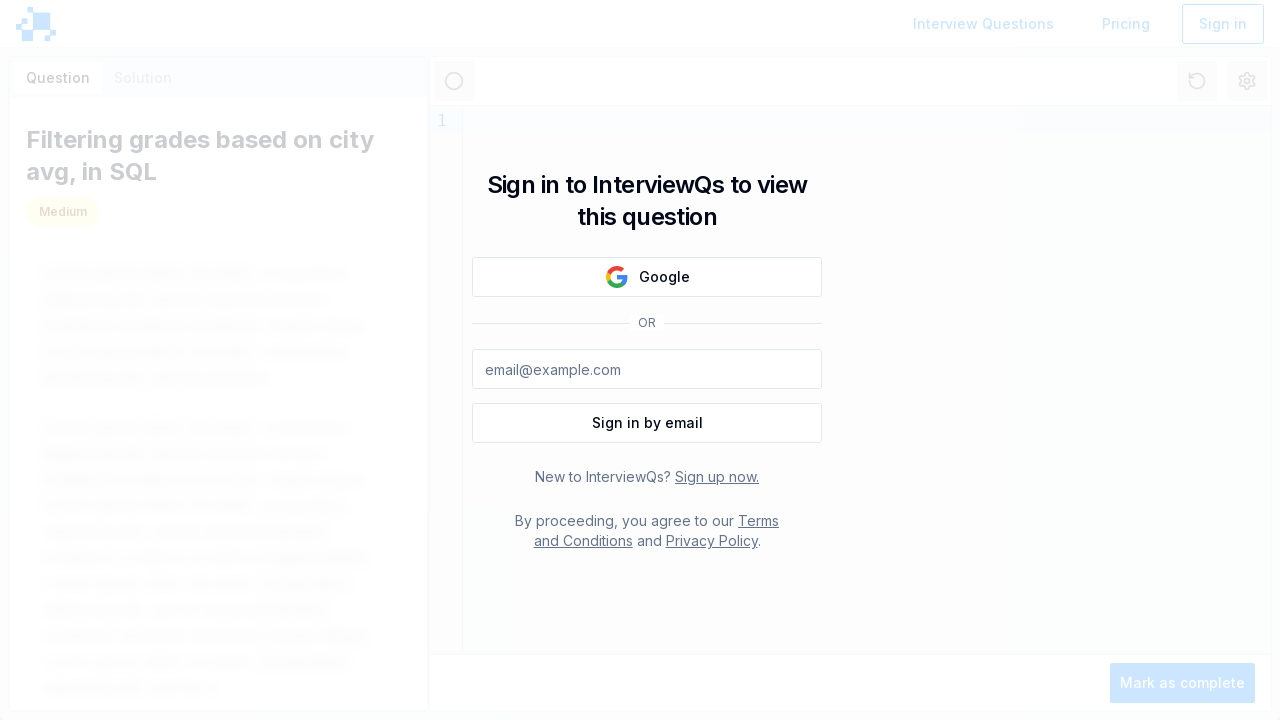

--- FILE ---
content_type: text/html
request_url: https://www.interviewqs.com/questions/filtering-grades-based-on-city-avg-in-sql
body_size: 4612
content:
<!doctype html>
<html lang="en" class="h-full">
	<head>
		<meta charset="utf-8" />
		<link rel="icon" href="../images/logo.svg" />
		<meta name="viewport" content="width=device-width, initial-scale=1" />
		<script src="https://apis.google.com/js/platform.js" async defer></script>
		<meta
			name="google-signin-client_id"
			content="206750784588-9cqn7rh8s14miicjlo7q7cff8bai5v93.apps.googleusercontent.com"
		/>
		
		<link href="../_app/immutable/assets/0.CZDVG9fI.css" rel="stylesheet">
		<link href="../_app/immutable/assets/command.pbhE1zIs.css" rel="stylesheet">
		<link href="../_app/immutable/assets/processMarkdown.9Utej5kZ.css" rel="stylesheet">
		<link href="../_app/immutable/assets/QuestionView.CQZQh0Ui.css" rel="stylesheet"><title>Filtering grades based on city avg, in SQL - InterviewQs</title><!-- HEAD_svelte-18ct5f2_START --><!-- HTML_TAG_START --><style>pre code.hljs{display:block;overflow-x:auto;padding:1em}code.hljs{padding:3px 5px}.hljs{background:white;color:black}.hljs-comment,
.hljs-quote,
.hljs-variable{color:#008000}.hljs-keyword,
.hljs-selector-tag,
.hljs-built_in,
.hljs-name,
.hljs-tag{color:#00f}.hljs-string,
.hljs-title,
.hljs-section,
.hljs-attribute,
.hljs-literal,
.hljs-template-tag,
.hljs-template-variable,
.hljs-type,
.hljs-addition{color:#a31515}.hljs-deletion,
.hljs-selector-attr,
.hljs-selector-pseudo,
.hljs-meta{color:#2b91af}.hljs-doctag{color:#808080}.hljs-attr{color:#f00}.hljs-symbol,
.hljs-bullet,
.hljs-link{color:#00b0e8}.hljs-emphasis{font-style:italic}.hljs-strong{font-weight:bold}</style><!-- HTML_TAG_END --><!-- HEAD_svelte-18ct5f2_END --><!-- HEAD_svelte-htxd77_START --><meta name="description" content="Explore data science interview questions, solutions, and resources to prepare for your next technical interview."><!-- HEAD_svelte-htxd77_END -->

	</head>
	<body data-sveltekit-preload-data="hover" class="h-full">
		<div style="display: contents" class="h-full">    <div class="h-screen flex flex-col"><div class="md:hidden"><div class="flex items-center justify-between p-4 border-b bg-background border"> <a href="/" class="flex items-center hover:text-primary" data-svelte-h="svelte-1c5uvva"><img class="mr-2 h-8 w-8" src="/images/logo.svg" alt="InterviewQs logo"> <span class="font-bold text-lg">InterviewQs</span></a>  <button class="p-2 hover:bg-accent rounded-md transition-colors" aria-label="Toggle menu"><svg xmlns="http://www.w3.org/2000/svg" width="24" height="24" viewBox="0 0 24 24" fill="none" stroke="currentColor" stroke-width="2" stroke-linecap="round" stroke-linejoin="round" class="lucide-icon lucide lucide-menu h-6 w-6"><line x1="4" x2="20" y1="12" y2="12"></line><line x1="4" x2="20" y1="6" y2="6"></line><line x1="4" x2="20" y1="18" y2="18"></line></svg></button></div>  </div> <div class="flex-col md:flex-row flex h-12 items-center p-4 border-b"><nav class="hidden md:flex md:items-center md:space-x-4 lg:space-x-10"><a href="/" class="flex items-center hover:text-primary"><img class="mr-5 h-10 w-10" src="/images/logo.svg" alt="InterviewQs logo"> </a></nav> <div class="flex items-center space-x-5"><nav aria-label="breadcrumb"><ol class="text-muted-foreground flex flex-wrap items-center gap-1.5 break-words text-sm sm:gap-2.5"></ol></nav> </div> <div class="hidden md:flex ml-auto flex-col w-full space-y-2 md:flex-row md:items-center md:space-y-0 md:space-x-4 md:w-auto"> <a href="/questions" tabindex="0" class="ring-offset-background focus-visible:ring-ring inline-flex items-center justify-center whitespace-nowrap rounded-md text-sm font-medium transition-colors focus-visible:outline-none focus-visible:ring-2 focus-visible:ring-offset-2 disabled:pointer-events-none disabled:opacity-50 text-primary underline-offset-4 hover:underline h-10 px-4 py-2 w-full md:w-auto" target="_self" data-button-root="">Interview Questions</a>  <a href="/pricing" tabindex="0" class="ring-offset-background focus-visible:ring-ring inline-flex items-center justify-center whitespace-nowrap rounded-md text-sm font-medium transition-colors focus-visible:outline-none focus-visible:ring-2 focus-visible:ring-offset-2 disabled:pointer-events-none disabled:opacity-50 text-primary underline-offset-4 hover:underline h-10 px-4 py-2 w-full md:w-auto" target="_self" data-button-root="">Pricing</a>  <a href="/sign-in" tabindex="0" class="ring-offset-background focus-visible:ring-ring inline-flex items-center justify-center whitespace-nowrap rounded-md text-sm font-medium focus-visible:outline-none focus-visible:ring-2 focus-visible:ring-offset-2 disabled:pointer-events-none disabled:opacity-50 bg-background hover:bg-accent border border-primary text-primary focus:ring-primary/80 transition-colors duration-200 h-10 px-4 py-2 w-full md:w-auto" target="_self" data-button-root="">Sign in</a></div></div>  <div class="flex flex-1 bg-gray-100 p-2 gap-2 overflow-hidden"><div class="w-1/3 border-r border-gray-200 bg-white overflow-hidden border rounded-lg flex"><div data-orientation="horizontal" data-melt-tabs="" data-tabs-root="" class="flex flex-col border max-w-full w-full overflow-hidden"><div role="tablist" aria-orientation="horizontal" data-orientation="horizontal" data-melt-tabs-list="" data-tabs-list="" class="inline-flex h-10 items-center rounded-md bg-muted p-1 text-muted-foreground justify-start"><button type="button" role="tab" data-state="active" tabindex="0" data-value="question" data-orientation="horizontal" data-melt-tabs-trigger="" data-tabs-trigger="" class="inline-flex cursor-pointer items-center justify-center whitespace-nowrap rounded-sm px-3 py-1.5 text-sm font-medium ring-offset-background transition-all focus-visible:outline-none focus-visible:ring-2 focus-visible:ring-ring focus-visible:ring-offset-2 disabled:pointer-events-none disabled:opacity-50 data-[state=active]:bg-background data-[state=active]:text-foreground data-[state=active]:shadow-sm">Question</button> <button type="button" role="tab" data-state="inactive" tabindex="-1" data-value="solution" data-orientation="horizontal" data-disabled disabled data-melt-tabs-trigger="" data-tabs-trigger="" class="inline-flex cursor-pointer items-center justify-center whitespace-nowrap rounded-sm px-3 py-1.5 text-sm font-medium ring-offset-background transition-all focus-visible:outline-none focus-visible:ring-2 focus-visible:ring-ring focus-visible:ring-offset-2 disabled:pointer-events-none disabled:opacity-50 data-[state=active]:bg-background data-[state=active]:text-foreground data-[state=active]:shadow-sm">Solution</button></div> <div class="p-4 flex-1 overflow-hidden"><div role="tabpanel" aria-labelledby="question" tabindex="0" data-melt-tabs-content="" data-tabs-content="" class="mt-2.5 ring-offset-background focus-visible:outline-none focus-visible:ring-2 focus-visible:ring-ring focus-visible:ring-offset-2"><h1 class="text-2xl font-bold mb-2">Filtering grades based on city avg, in SQL</h1> <div class="flex flex-row flex-wrap items-center gap-2 mb-4"><span class="inline-flex select-none items-center border py-0.5 text-xs font-semibold transition-colors focus:outline-none focus:ring-2 focus:ring-ring focus:ring-offset-2 bg-yellow-100 text-yellow-800 dark:bg-yellow-900 dark:text-yellow-300 border-gray-50 rounded-2xl h-8 px-3">Medium</span> </div> <div class="text-gray-700 md-content relative overflow-hidden max-w-3xl mx-auto p-4"><div class="blur-sm select-none pointer-events-none space-y-6"><p class="leading-relaxed">Lorem ipsum dolor sit amet, consectetur adipiscing elit, sed do eiusmod tempor incididunt ut labore et dolore magna aliqua. Lorem ipsum dolor sit amet, consectetur adipiscing elit, sed do eiusmod </p><p class="leading-relaxed">Lorem ipsum dolor sit amet, consectetur adipiscing elit, sed do eiusmod tempor incididunt ut labore et dolore magna aliqua. Lorem ipsum dolor sit amet, consectetur adipiscing elit, sed do eiusmod tempor incididunt ut labore et dolore magna aliqua. Lorem ipsum dolor sit amet, consectetur adipiscing elit, sed do eiusmod tempor incididunt ut labore et dolore magna aliqua. Lorem ipsum dolor sit amet, consectetur adipiscing elit, sed do ei</p><ul class="list-disc ml-6 space-y-1 text-gray-600"><li>Lorem ipsum dolor sit amet, consectetur adipiscing elit, sed do </li><li>Lorem ipsum dolor sit amet, consectetur adipiscing elit, sed do eiusmod tempor</li><li>Lorem ipsum dolor sit amet, co</li><li>Lorem ipsum dolor sit amet, consectetur adipiscing elit, sed do eiusmod tempo</li> </ul><div class="overflow-x-auto my-4"><table class="border border-gray-300 w-full text-sm table-auto bg-white/10"><tbody><tr><td class="border border-gray-300 px-3 py-2 text-center">79</td><td class="border border-gray-300 px-3 py-2 text-center">97</td><td class="border border-gray-300 px-3 py-2 text-center">53</td><td class="border border-gray-300 px-3 py-2 text-center">93</td> </tr><tr><td class="border border-gray-300 px-3 py-2 text-center">84</td><td class="border border-gray-300 px-3 py-2 text-center">73</td><td class="border border-gray-300 px-3 py-2 text-center">26</td><td class="border border-gray-300 px-3 py-2 text-center">63</td> </tr><tr><td class="border border-gray-300 px-3 py-2 text-center">15</td><td class="border border-gray-300 px-3 py-2 text-center">44</td><td class="border border-gray-300 px-3 py-2 text-center">49</td><td class="border border-gray-300 px-3 py-2 text-center">39</td> </tr> </tbody></table> </div><p class="leading-relaxed">Lorem ipsum dolor sit amet, consectetur adipiscing elit, sed do eiusmod tempor incididunt ut labore et dolore magna aliqua. Lorem ipsum dolor sit amet, consectetur adipiscing elit, sed do eiusmod tempor incididu</p><p class="leading-relaxed">Lorem ipsum dolor sit amet, consectetur adipiscing elit, sed do eiusmod tempor incididunt ut labore et dolore magna aliqua. Lorem ipsum dolor sit amet, consectetur adipiscing elit, sed do eiusmod tempor incididunt ut labore et dolore magna aliqua. Lorem ipsum dolor sit amet, consectetur adipiscing elit, sed do eiusmod tempor incididunt ut labore et dolore magna aliqua. Lorem ipsum dolor sit </p><p class="leading-relaxed">Lorem ipsum dolor sit amet, consectetur adipiscing elit, sed do eiusmod tempor incididunt ut labore et dolore magna aliqua. Lorem ipsum dolor sit amet, consectetur adipiscing elit, sed do eiusmod tempor incididunt ut labore et dolore magna aliqua. Lorem ipsum dolor sit amet, consectetur adipiscing elit, sed do eiusmod tempor incididunt ut labore et dolore magna aliqua. Lorem ipsum dolor sit amet, consectetur adipiscing elit, sed do eiusmod tempor incididunt ut labore et dolore magna </p><p class="leading-relaxed">Lorem ipsum dolor sit amet, consectetur adipiscing elit, sed do eiusmod tempor incididunt ut labore et dolore magna aliqua. Lorem ipsum dolor sit amet, consectetur adipiscing elit, sed do eiusmod tempor incididunt ut labore et dolore magna aliqua. Lorem ipsum dolor sit amet, consectetur adipiscing elit, sed do eiusmod tempor incididunt ut labore et dolore magna aliqua. Lorem ipsum dolor sit amet, consectetur adipiscing elit, sed do eiusmod te</p><p class="leading-relaxed">Lorem ipsum dolor sit amet, consectetur adipiscing elit, sed do eiusmod tempor incididunt ut labore et dolore magna aliqua. Lorem ipsum dolor sit amet, consectetur adipiscing elit, sed do eiusmod tempor incididunt ut labore et dolore magna aliqua. Lorem ipsum dolor sit amet, consectetur adipiscing elit, sed do eiusmod tempor incididunt ut labore et dolore magna aliqua. Lorem ipsum dolor sit amet, consectetur adipiscing elit, sed do eiusmod tempor incididunt ut labore et dolore magna al</p><p class="leading-relaxed">Lorem ipsum dolor sit amet, consectetur adipiscing elit, sed do eiusmod tempor incididunt ut labore et dolore magna aliqua. Lorem ipsum dolor sit amet, consectetur adipiscing elit, sed do eiusmod tempor incididunt ut labore et dolore magna aliqua. Lorem ipsum dolor sit amet, consectetur adipiscing elit, sed do eiusmod tempor incididunt ut</p><p class="leading-relaxed">Lorem ipsum dolor sit amet, consectetur adipiscing elit, sed do eiusmod tempor incididunt ut labore et dolore magna aliqua. Lorem ipsum dolor sit amet, consectetur adipiscing elit, sed do eiusmod tempor incididunt ut labore et dolore magna aliqua. Lorem ipsum dolor sit amet, consectetur adipiscin</p><p class="leading-relaxed">Lorem ipsum dolor sit amet, consectetur adipiscing elit, sed do eiusmod tempor incididunt ut labore et dolore magna aliqua. Lorem ipsum dolor sit amet, consectetur adipiscing elit, sed do eiusmod tempor incididunt ut labore et dolore magna aliqua. Lorem ipsum dolor sit amet, consectetur adipiscing elit, sed do eiusmod tempor incididunt ut labore et dolore magna aliqua. Lorem ipsum dolor sit amet, consectetur adipiscing elit, sed do eiusmod tempor in</p><p class="leading-relaxed">Lorem ipsum dolor sit amet, consectetur adipiscing elit, sed do eiusmod tempor incididunt ut labore et dolore magna aliqua. Lorem ipsum dolor sit amet, consectetur adipiscing elit, sed do eiusmod tempor incididunt ut labore et dolore magna aliqua. Lorem ipsum dolor sit amet, consectetur adipiscing elit, sed do eiu</p><p class="leading-relaxed">Lorem ipsum dolor sit amet, consectetur adipiscing elit, sed do eiusmod tempor incididunt ut labore et dolore magna aliqua. Lorem ipsum dolor sit amet, consectetur adipiscing elit, sed do eiusmod tempor incididunt ut labore et dolore magna aliqua. Lorem ipsum dolor sit amet, consectetur </p><p class="leading-relaxed">Lorem ipsum dolor sit amet, consectetur adipiscing elit, sed do eiusmod tempor incididunt ut labore et dolore magna aliqua. Lorem ipsum dolor sit amet, consectetur adipiscing elit, sed do eiusmod tempor incididunt ut labore et dolore magna aliqua. Lorem ipsum dolor sit am</p><p class="leading-relaxed">Lorem ipsum dolor sit amet, consectetur adipiscing elit, sed do eiusmod tempor incididunt ut labore et dolore magna aliqua. Lorem ipsum dolor sit amet, consectetur adipiscing elit, sed do eiusmod tempor incididunt</p><p class="leading-relaxed">Lorem ipsum dolor sit amet, consectetur adipiscing elit, sed do eiusmod tempor incididunt ut labore et dolore magna aliqua. Lorem ipsum dolor sit amet, consectetur adipiscing elit, sed do eiusmod tempor incididunt ut labore et dolore magna aliqua. Lorem ipsum dolor sit amet, consectetur adipiscing elit, sed do eiusmod tempor incididunt ut labore et dolore magna aliqua. Lorem ipsum dolor sit amet, consectetur adipiscing elit, sed do eius</p><ul class="list-disc ml-6 space-y-1 text-gray-600"><li>Lorem ipsum dolor sit amet, consectetur adipiscing elit, sed do eiusmod tempo</li><li>Lorem ipsum dolor sit amet, consectet</li><li>Lorem ipsum dolor sit amet, co</li> </ul><p class="leading-relaxed">Lorem ipsum dolor sit amet, consectetur adipiscing elit, sed do eiusmod tempor incididunt ut labore et dolore magna aliqua. Lorem ipsum dolor sit amet, consect</p><p class="leading-relaxed">Lorem ipsum dolor sit amet, consectetur adipiscing elit, sed do eiusmod tempor incididunt ut labore et dolore magna aliqua. Lorem ipsum dolor sit amet, consectetur adipiscing elit, sed do eiusmod tempor incididunt ut labore et dolore magna aliqua. Lorem ipsum dolor sit amet, consectetur adipiscing elit, sed do eiusmod tempor incididunt ut labore et dolore magna aliqua. Lorem ipsum dolor sit amet, consectetur adipiscing elit, sed do eiusmod tempor incididunt ut labore et </p><p class="leading-relaxed">Lorem ipsum dolor sit amet, consectetur adipiscing elit, sed do eiusmod tempor incididunt ut labore et dolore magna aliqua. Lorem ipsum dolor sit amet, consectetur adipiscing elit, sed do eiusmod tempor incididunt ut labore et dolore magna aliqua. Lorem ipsum dolor sit amet, consectetur adipiscing elit, sed do eiusmod tempor incididunt ut labore et dolore magna aliqua. Lorem ipsum dolor sit amet, consectetur adipiscing elit, sed do eiusmod tempor incididunt ut </p><p class="leading-relaxed">Lorem ipsum dolor sit amet, consectetur adipiscing elit, sed do eiusmod tempor incididunt ut labore et dolore magna aliqua. Lorem ipsum dolor sit amet, consectetur adipiscing elit, sed do eiusmod tempor incididunt ut labore et dolore magna </p><div class="overflow-x-auto my-4"><table class="border border-gray-300 w-full text-sm table-auto bg-white/10"><tbody><tr><td class="border border-gray-300 px-3 py-2 text-center">76</td><td class="border border-gray-300 px-3 py-2 text-center">53</td><td class="border border-gray-300 px-3 py-2 text-center">85</td><td class="border border-gray-300 px-3 py-2 text-center">12</td> </tr><tr><td class="border border-gray-300 px-3 py-2 text-center">78</td><td class="border border-gray-300 px-3 py-2 text-center">60</td><td class="border border-gray-300 px-3 py-2 text-center">90</td><td class="border border-gray-300 px-3 py-2 text-center">61</td> </tr><tr><td class="border border-gray-300 px-3 py-2 text-center">73</td><td class="border border-gray-300 px-3 py-2 text-center">74</td><td class="border border-gray-300 px-3 py-2 text-center">27</td><td class="border border-gray-300 px-3 py-2 text-center">95</td> </tr> </tbody></table> </div><p class="leading-relaxed">Lorem ipsum dolor sit amet, consectetur adipiscing elit, sed do eiusmod tempor incididunt ut labore et dolore magna aliqua. Lorem ipsum dolor sit amet, consectetur adipiscing elit, sed do eiusmod tempor incididunt ut labore et dolore magna aliqua. Lorem ipsum dolor sit amet, consectetur adipiscing elit, sed do eiusmod tempor incididunt u</p><p class="leading-relaxed">Lorem ipsum dolor sit amet, consectetur adipiscing elit, sed do eiusmod tempor incididunt ut labore et dolore magna aliqua. Lorem ipsum dolor sit amet, consectetur adipiscing elit, sed do eiusmod tempor incididunt ut labore et dolore magna aliqua. Lorem</p><p class="leading-relaxed">Lorem ipsum dolor sit amet, consectetur adipiscing elit, sed do eiusmod tempor incididunt ut labore et dolore magna aliqua. Lorem ipsum dolor sit amet, consectetur adipiscing elit, sed do eiusmod tempor incididunt ut labore et dolore magna aliqua. Lorem ipsum dolor sit amet, consectetur adipiscing elit, sed do eiusmod t</p><p class="leading-relaxed">Lorem ipsum dolor sit amet, consectetur adipiscing elit, sed do eiusmod tempor incididunt ut labore et dolore magna aliqua. Lorem ipsum dolor sit amet, consectetur adipiscing elit, sed do eiusmod tempor incididunt ut labore et </p><p class="leading-relaxed">Lorem ipsum dolor sit amet, consectetur adipiscing elit, sed do eiusmod tempor incididunt ut labore et dolore magna aliqua. Lorem ipsum dolor sit amet, consectetur adipiscing elit, sed do eiusmod tempor incididunt ut labore et dolore magna aliqua. Lorem ipsum dolor sit amet, consectetur adipiscing elit, sed do eiusmod tempor incididunt ut labore et dolore magna aliqua. Lorem </p><p class="leading-relaxed">Lorem ipsum dolor sit amet, consectetur adipiscing elit, sed do eiusmod tempor incididunt ut labore et dolore magna aliqua. Lorem ipsum dolor sit amet, consectetur adipiscing elit, sed do eiusmod tempor incididunt ut labore et dolore magna aliqua. Lorem ipsum dolor sit amet, consectetur adipiscing elit, sed do eiusmod tempor i</p><p class="leading-relaxed">Lorem ipsum dolor sit amet, consectetur adipiscing elit, sed do eiusmod tempor incididunt ut labore et dolore magna aliqua. Lorem ipsum dolor sit amet, consectetur adipiscing elit, sed do eiusmod tempor incididunt ut labo</p><p class="leading-relaxed">Lorem ipsum dolor sit amet, consectetur adipiscing elit, sed do eiusmod tempor incididunt ut labore et dolore magna aliqua. Lorem ipsum dolor sit amet, consectetur adipiscing elit, se</p><p class="leading-relaxed">Lorem ipsum dolor sit amet, consectetur adipiscing elit, sed do eiusmod tempor incididunt ut labore et dolore magna aliqua. Lorem ipsum dolor sit amet, consectetur adipiscing elit, sed do eiusmod tempor incididunt ut labore et dolore magna aliqua. Lorem ipsum dolor sit amet, consectetur adipiscing elit, sed do eiusmod tempor incididunt ut labore et dolore magna aliqua. Lorem ipsum dolor sit amet, consectetur adipiscing elit, sed do eiusmod te</p><ul class="list-disc ml-6 space-y-1 text-gray-600"><li>Lorem ipsum dolor sit amet, consectetur adipiscin</li><li>Lorem ipsum dolor sit amet, consectetur adipisc</li><li>Lorem ipsum dolor sit amet, consectetur</li><li>Lorem ipsum dolor sit amet, consectetu</li> </ul><p class="leading-relaxed">Lorem ipsum dolor sit amet, consectetur adipiscing elit, sed do eiusmod tempor incididunt ut labore et dolore magna aliqua. Lorem ipsum dolor sit amet, consectetur adipiscing elit, sed do eiusmod tempor incididunt ut labore et dolore magna aliqua. Lorem ipsum dolor sit amet, consectetur adipiscing elit, sed do eiusmod tempor incididunt ut labore et dolore magna aliqua. Lorem ipsum dolor sit amet, consectetur adipiscin</p><p class="leading-relaxed">Lorem ipsum dolor sit amet, consectetur adipiscing elit, sed do eiusmod tempor incididunt ut labore et dolore magna aliqua. Lorem ipsum dolor sit amet, consectetur adipiscing elit, sed do eiusmod tempor incididunt ut labore et dolore magna aliqua. Lorem</p><p class="leading-relaxed">Lorem ipsum dolor sit amet, consectetur adipiscing elit, sed do eiusmod tempor incididunt ut labore et dolore magna aliqua. Lorem ipsum dolor sit amet, </p><p class="leading-relaxed">Lorem ipsum dolor sit amet, consectetur adipiscing elit, sed do eiusmod tempor incididunt ut labore et dolore magna aliqua. Lorem ipsum dolor sit amet, consectetur adipiscing elit, sed </p><p class="leading-relaxed">Lorem ipsum dolor sit amet, consectetur adipiscing elit, sed do eiusmod tempor incididunt ut labore et dolore magna aliqua. Lorem ipsum dolor sit amet, consectetur adipiscing elit, sed do eiusmod tempor incididunt ut labore et dolore magna aliqua. Lorem ipsum dolor sit amet, consectetur adipiscing elit, sed do eiusmod tempor incididunt ut lab</p><p class="leading-relaxed">Lorem ipsum dolor sit amet, consectetur adipiscing elit, sed do eiusmod tempor incididunt ut labore et dolore magna aliqua. Lorem ipsum dolor sit amet, consectetur adipiscing elit, sed do eiusmod tempor incididunt ut labore et dolore magna aliqua. Lorem ipsum dolor sit amet, consectetur adipiscing elit, sed do eiusmod tempor in</p><p class="leading-relaxed">Lorem ipsum dolor sit amet, consectetur adipiscing elit, sed do eiusmod tempor incididunt ut labore et dolore magna aliqua. Lorem ipsum dolor sit amet, consectetur adipiscing elit, sed do eiusmod tempor incididunt ut labore et dolore magna aliqua. Lorem ipsum dolor sit amet, consectetur </p><p class="leading-relaxed">Lorem ipsum dolor sit amet, consectetur adipiscing elit, sed do eiusmod tempor incididunt ut labore et dolore magna aliqua. Lorem ipsum dolor sit amet, consectetur adipiscing elit, sed do eiusmod tempor incididunt ut labore et dolore magna aliqua. Lorem ipsum dolor sit amet, consectetur adipiscing elit, sed do eiusmod tempor incididunt ut labore et dolore magna aliqua. Lorem ipsum dolor sit amet, consectetur adipiscing elit, sed do eiusmod </p><p class="leading-relaxed">Lorem ipsum dolor sit amet, consectetur adipiscing elit, sed do eiusmod tempor incididunt ut labore et dolore magna aliqua. Lorem ipsum dolor sit amet, consectetur adipiscing elit, sed do eiusmod tempor incididunt ut labore et dolore magn</p><p class="leading-relaxed">Lorem ipsum dolor sit amet, consectetur adipiscing elit, sed do eiusmod tempor incididunt ut labore et dolore magna aliqua. Lorem ipsum dolor sit amet, consectetur adipiscing elit, sed do eiusmod tempor incididunt ut labore et dolor</p><div class="overflow-x-auto my-4"><table class="border border-gray-300 w-full text-sm table-auto bg-white/10"><tbody><tr><td class="border border-gray-300 px-3 py-2 text-center">30</td><td class="border border-gray-300 px-3 py-2 text-center">55</td><td class="border border-gray-300 px-3 py-2 text-center">34</td><td class="border border-gray-300 px-3 py-2 text-center">78</td> </tr><tr><td class="border border-gray-300 px-3 py-2 text-center">49</td><td class="border border-gray-300 px-3 py-2 text-center">66</td><td class="border border-gray-300 px-3 py-2 text-center">35</td><td class="border border-gray-300 px-3 py-2 text-center">85</td> </tr><tr><td class="border border-gray-300 px-3 py-2 text-center">37</td><td class="border border-gray-300 px-3 py-2 text-center">70</td><td class="border border-gray-300 px-3 py-2 text-center">36</td><td class="border border-gray-300 px-3 py-2 text-center">49</td> </tr> </tbody></table> </div><p class="leading-relaxed">Lorem ipsum dolor sit amet, consectetur adipiscing elit, sed do eiusmod tempor incididunt ut labore et dolore magna aliqua. Lorem ipsum dolor sit amet, consectetur adipiscing elit, sed do eiusmod tempor incididunt ut labore et dolore magna aliqua. Lorem ipsum dolor sit amet, consectetur adipiscing elit, sed do eiusmod tempor inc</p><p class="leading-relaxed">Lorem ipsum dolor sit amet, consectetur adipiscing elit, sed do eiusmod tempor incididunt ut labore et dolore magna aliqua. Lorem ipsum dolor sit amet, consectetur adipiscing elit, sed do eiusmod tempor incididunt ut labore et dolore magna aliqua</p><p class="leading-relaxed">Lorem ipsum dolor sit amet, consectetur adipiscing elit, sed do eiusmod tempor incididunt ut labore et dolore magna aliqua. Lorem ipsum dolor sit amet, consectetur adipiscing elit, sed do eiusmod tem</p><ul class="list-disc ml-6 space-y-1 text-gray-600"><li>Lorem ipsum dolor sit amet, consectetur a</li><li>Lorem ipsum dolor sit amet, consectetur adipiscing</li><li>Lorem ipsum dolor sit amet, consectetur adipiscing elit, sed do eiusmod tempor </li><li>Lorem ipsum dolor sit amet, consectetur adipiscing elit, sed do eiusmod te</li><li>Lorem ipsum dolor sit amet, consectetur adipiscing </li> </ul><p class="leading-relaxed">Lorem ipsum dolor sit amet, consectetur adipiscing elit, sed do eiusmod tempor incididunt ut labore et dolore magna aliqua. Lorem ipsum dolor sit amet, consectetur adipiscing elit, sed do eiusmod tempor incididunt ut labore et dolore magna aliqua. Lorem ipsum dolor sit amet, consectetur adipiscing elit, sed do eiusmod tempor incididunt ut labore et dolore magna aliqua. Lorem ipsum dolor sit amet, consectetur adipiscing elit, sed do eiusmod tempor incididunt ut labore e</p><p class="leading-relaxed">Lorem ipsum dolor sit amet, consectetur adipiscing elit, sed do eiusmod tempor incididunt ut labore et dolore magna aliqua. Lorem ipsum dolor sit amet, consectetur adipiscing elit, sed do eiusmod tempor incididunt ut labore et dolore magna aliqua. Lorem ipsum dolor sit amet, consectetur adipiscing elit, sed do eiusmod tempor incididunt ut labore et dolore magna aliqua. Lorem ipsum dolor sit amet, consectetur ad</p><p class="leading-relaxed">Lorem ipsum dolor sit amet, consectetur adipiscing elit, sed do eiusmod tempor incididunt ut labore et dolore magna aliqua. Lorem ipsum dolor sit amet, consectetur adipiscing elit, sed do eiusmod tempor incididunt ut labore et dolor</p><p class="leading-relaxed">Lorem ipsum dolor sit amet, consectetur adipiscing elit, sed do eiusmod tempor incididunt ut labore et dolore magna aliqua. Lorem ipsum dolor sit amet, consectetur adipiscing elit, sed do eiusmod tempor incididunt ut labore et dolore magna aliqua. Lorem ipsum dolor sit amet, consectetur adi</p><p class="leading-relaxed">Lorem ipsum dolor sit amet, consectetur adipiscing elit, sed do eiusmod tempor incididunt ut labore et dolore magna aliqua. Lorem ipsum dolor sit amet</p><p class="leading-relaxed">Lorem ipsum dolor sit amet, consectetur adipiscing elit, sed do eiusmod tempor incididunt ut labore et dolore magna aliqua. Lorem ipsum dolor sit amet, consectetur adipiscing elit, sed do eiusmod tempor incididunt ut labore et dolore magna aliqua. Lorem ipsum dolor sit amet, consectetur adipiscing elit, sed do eiusmod tempor incididunt ut labore et dolore magna aliqua. Lorem ipsum dolor sit amet, consectetur adipiscing elit, sed do eiusmod tem</p><p class="leading-relaxed">Lorem ipsum dolor sit amet, consectetur adipiscing elit, sed do eiusmod tempor incididunt ut labore et dolore magna aliqua. Lorem ipsum dolor sit amet, consectetur adipiscing elit, sed do eiusmod tempor incididunt ut labore et dolore magna aliqua. Lorem ipsum dolor sit amet, consectetur adipiscing elit, sed do eiusmod tempor incidi</p><p class="leading-relaxed">Lorem ipsum dolor sit amet, consectetur adipiscing elit, sed do eiusmod tempor incididunt ut labore et dolore magna aliqua. Lorem ipsum dolor sit amet, consectetur adipiscing elit, sed do eiusmod tempor incididunt ut labore et dolore magna aliqua. Lorem ipsum dol</p><p class="leading-relaxed">Lorem ipsum dolor sit amet, consectetur adipiscing elit, sed do eiusmod tempor incididunt ut labore et dolore magna aliqua. Lorem ipsum dolor sit amet, consectetur adipiscing elit, sed do eiusmod tempor incididunt ut labore et dolore magna aliqua. Lorem ipsum dolor sit amet, consectetur adipiscing elit, sed do eiusmod tempor incididunt ut labore et dolore magna aliqua. Lorem ipsum dolor sit amet, consectetur adipiscing elit, sed do eiusmod tempor incididunt </p></div> <div class="absolute inset-0 bg-white/70 backdrop-blur-sm"></div></div></div></div></div></div> <div class="flex-1 flex flex-col border overflow-auto border-gray-200 rounded-lg"><div class="flex justify-between items-center p-1 border-b border-gray-200 bg-white"><div slot="top" class="flex space-x-2.5"><div class="text-gray-500 flex items-center"><button aria-describedby="oIxwoVPLUg" id="L8B1BZHCL2" data-state="closed" data-melt-tooltip-trigger="" data-tooltip-trigger="" type="button"> <button type="button" tabindex="0" class="ring-offset-background focus-visible:ring-ring inline-flex items-center justify-center whitespace-nowrap text-sm font-medium transition-colors focus-visible:outline-none focus-visible:ring-2 focus-visible:ring-offset-2 disabled:pointer-events-none disabled:opacity-50 hover:bg-accent hover:text-accent-foreground rounded-md p-2.5 h-auto" target="_self" data-button-root=""><svg xmlns="http://www.w3.org/2000/svg" width="24" height="24" viewBox="0 0 24 24" fill="none" stroke="currentColor" stroke-width="2" stroke-linecap="round" stroke-linejoin="round" class="lucide-icon lucide lucide-circle w-5 h-5 cursor-pointer"><circle cx="12" cy="12" r="10"></circle></svg></button></button> </div></div>  <div class="flex space-x-2.5"> <button role="button" aria-haspopup="dialog" aria-expanded="false" data-state="closed" id="U90_t0FGGn" data-melt-popover-trigger="" data-popover-trigger="" type="button"><button aria-describedby="vIsjxCIulf" id="eJcF02PPcG" data-state="closed" data-melt-tooltip-trigger="" data-tooltip-trigger="" type="button"> <button type="button" tabindex="0" class="ring-offset-background focus-visible:ring-ring inline-flex items-center justify-center whitespace-nowrap text-sm font-medium transition-colors focus-visible:outline-none focus-visible:ring-2 focus-visible:ring-offset-2 disabled:pointer-events-none disabled:opacity-50 hover:bg-accent hover:text-accent-foreground rounded-md p-2.5 h-auto" target="_self" data-button-root=""><svg xmlns="http://www.w3.org/2000/svg" width="24" height="24" viewBox="0 0 24 24" fill="none" stroke="currentColor" stroke-width="2" stroke-linecap="round" stroke-linejoin="round" class="lucide-icon lucide lucide-rotate-ccw w-5 h-5 text-gray-500 cursor-pointer"><path d="M3 12a9 9 0 1 0 9-9 9.75 9.75 0 0 0-6.74 2.74L3 8"></path><path d="M3 3v5h5"></path></svg></button></button> </button>  <button aria-describedby="Kfxpz2BxwA" id="XVZgTl2M1k" data-state="closed" data-melt-tooltip-trigger="" data-tooltip-trigger="" type="button"> <button type="button" tabindex="0" class="ring-offset-background focus-visible:ring-ring inline-flex items-center justify-center whitespace-nowrap text-sm font-medium transition-colors focus-visible:outline-none focus-visible:ring-2 focus-visible:ring-offset-2 disabled:pointer-events-none disabled:opacity-50 hover:bg-accent hover:text-accent-foreground rounded-md p-2.5 h-auto" target="_self" data-button-root=""><svg xmlns="http://www.w3.org/2000/svg" width="24" height="24" viewBox="0 0 24 24" fill="none" stroke="currentColor" stroke-width="2" stroke-linecap="round" stroke-linejoin="round" class="lucide-icon lucide lucide-settings w-5 h-5 text-gray-500 cursor-pointer"><path d="M12.22 2h-.44a2 2 0 0 0-2 2v.18a2 2 0 0 1-1 1.73l-.43.25a2 2 0 0 1-2 0l-.15-.08a2 2 0 0 0-2.73.73l-.22.38a2 2 0 0 0 .73 2.73l.15.1a2 2 0 0 1 1 1.72v.51a2 2 0 0 1-1 1.74l-.15.09a2 2 0 0 0-.73 2.73l.22.38a2 2 0 0 0 2.73.73l.15-.08a2 2 0 0 1 2 0l.43.25a2 2 0 0 1 1 1.73V20a2 2 0 0 0 2 2h.44a2 2 0 0 0 2-2v-.18a2 2 0 0 1 1-1.73l.43-.25a2 2 0 0 1 2 0l.15.08a2 2 0 0 0 2.73-.73l.22-.39a2 2 0 0 0-.73-2.73l-.15-.08a2 2 0 0 1-1-1.74v-.5a2 2 0 0 1 1-1.74l.15-.09a2 2 0 0 0 .73-2.73l-.22-.38a2 2 0 0 0-2.73-.73l-.15.08a2 2 0 0 1-2 0l-.43-.25a2 2 0 0 1-1-1.73V4a2 2 0 0 0-2-2z"></path><circle cx="12" cy="12" r="3"></circle></svg></button></button> </div> <div data-portal="" data-melt-dialog-portalled="" data-alert-dialog-portal=""> </div> </div> <div class="special-flex-grow overflow-y-auto h-full svelte-chccwl"><div class="scm-waiting overflow-auto svelte-1n3dst4"><div class="scm-waiting__loading scm-loading svelte-1n3dst4" data-svelte-h="svelte-khn2wo"><div class="scm-loading__spinner svelte-1n3dst4"></div> <p class="scm-loading__text svelte-1n3dst4">Loading editor...</p></div> <pre class="scm-pre cm-editor svelte-1n3dst4"></pre></div></div> <div class="border-t border-gray-200 bg-white flex flex-col overflow-auto"><div class="flex-1 overflow-hidden"> <div class="flex justify-between items-center px-4 py-2 border-t border-gray-200"><div class="flex gap-2"></div> <div class="flex gap-2"><button aria-describedby="_igcX91cHs" id="Z8qp2pmjYz" data-state="closed" data-melt-tooltip-trigger="" data-tooltip-trigger="" type="button"> <button type="button" tabindex="0" class="ring-offset-background focus-visible:ring-ring inline-flex items-center justify-center whitespace-nowrap text-sm font-medium focus-visible:outline-none focus-visible:ring-2 focus-visible:ring-offset-2 disabled:pointer-events-none disabled:opacity-50 bg-primary text-primary-foreground hover:bg-primary/90 transition-colors duration-200 rounded-md p-2.5 h-auto" target="_self" data-button-root="">Mark as complete </button></button> </div></div></div> </div> <div class="absolute inset-0 flex flex-col items-center justify-center bg-white/80 z-10 rounded-lg"><div class="max-w-md p-6 text-center"><div class="lg:p-8"><div class="mx-auto flex w-full flex-col justify-center space-y-6 sm:w-[350px]"><div class="flex flex-col space-y-2 text-center" data-svelte-h="svelte-1qjbb52"><h1 class="text-2xl font-semibold tracking-tight">Sign in to InterviewQs to view this question</h1></div> <div class="grid gap-6"><div class="grid gap-2"> <button type="button" tabindex="0" class="ring-offset-background focus-visible:ring-ring inline-flex items-center justify-center whitespace-nowrap rounded-md text-sm font-medium focus-visible:outline-none focus-visible:ring-2 focus-visible:ring-offset-2 disabled:pointer-events-none disabled:opacity-50 border-input bg-background hover:bg-accent hover:text-accent-foreground border transition-colors duration-200 h-10 px-4 py-2" target="_self" data-button-root=""> <svg xmlns="http://www.w3.org/2000/svg" xmlns:xlink="http://www.w3.org/1999/xlink" viewBox="0 0 48 48" class="w-6 h-6 mr-2.5"><defs><path id="a" d="M44.5 20H24v8.5h11.8C34.7 33.9 30.1 37 24 37c-7.2 0-13-5.8-13-13s5.8-13 13-13c3.1 0 5.9 1.1 8.1 2.9l6.4-6.4C34.6 4.1 29.6 2 24 2 11.8 2 2 11.8 2 24s9.8 22 22 22c11 0 21-8 21-22 0-1.3-.2-2.7-.5-4z"></path></defs><clipPath id="b"><use xlink:href="#a" overflow="visible"></use></clipPath><path clip-path="url(#b)" fill="#FBBC05" d="M0 37V11l17 13z"></path><path clip-path="url(#b)" fill="#EA4335" d="M0 11l17 13 7-6.1L48 14V0H0z"></path><path clip-path="url(#b)" fill="#34A853" d="M0 37l30-23 7.9 1L48 0v48H0z"></path><path clip-path="url(#b)" fill="#4285F4" d="M48 48L17 24l-4-3 35-10z"></path></svg> Google</button> <div class="relative my-2.5" data-svelte-h="svelte-3fgy0o"><div class="absolute inset-0 flex items-center"><span class="w-full border-t"></span></div> <div class="relative flex justify-center text-xs uppercase"><span class="bg-background text-muted-foreground px-2">Or</span></div></div> <div><form class="space-y-2"><input class="border-input bg-background ring-offset-background placeholder:text-muted-foreground focus-visible:ring-ring flex h-10 w-full rounded-md border px-3 py-2 text-sm file:border-0 file:bg-transparent file:text-sm file:font-medium focus-visible:outline-none focus-visible:ring-2 focus-visible:ring-offset-2 disabled:cursor-not-allowed disabled:opacity-50 mb-1.5" placeholder="email@example.com" type="email" required value="">  <button type="submit" tabindex="0" class="ring-offset-background focus-visible:ring-ring inline-flex items-center justify-center whitespace-nowrap rounded-md text-sm font-medium focus-visible:outline-none focus-visible:ring-2 focus-visible:ring-offset-2 disabled:pointer-events-none disabled:opacity-50 border-input bg-background hover:bg-accent hover:text-accent-foreground border transition-colors duration-200 h-10 px-4 py-2 w-full" target="_self" data-button-root="">Sign in by email</button></form>  </div>  </div></div> <p class="text-muted-foreground px-8 text-center text-sm">New to InterviewQs?  <a href="/sign-up" class="hover:text-primary underline underline-offset-4" data-svelte-h="svelte-1ify34g">Sign up now.</a></p> <p class="text-muted-foreground px-8 text-center text-sm" data-svelte-h="svelte-1mqnl6x">By proceeding, you agree to our
			<a href="/terms" target="_blank" class="hover:text-primary underline underline-offset-4">Terms and Conditions</a>
			and
			<a href="/terms#privacy-policy" target="_blank" class="hover:text-primary underline underline-offset-4">Privacy Policy</a>.</p></div></div></div></div> </div></div></div> 
			
			<script>
				{
					__sveltekit_tfu3p0 = {
						base: new URL("..", location).pathname.slice(0, -1)
					};

					const element = document.currentScript.parentElement;

					Promise.all([
						import("../_app/immutable/entry/start.C09St3TZ.js"),
						import("../_app/immutable/entry/app.CwACXBOV.js")
					]).then(([kit, app]) => {
						kit.start(app, element, {
							node_ids: [0, 27],
							data: [{type:"data",data:{session:null},uses:{}},{type:"data",data:{noUser:true,question:{title:"Filtering grades based on city avg, in SQL",difficulty:"medium"},skills:[],freeQuestionsLeft:-1},uses:{search_params:["source","medium"],params:["slug"]}}],
							form: null,
							error: null
						});
					});
				}
			</script>
		</div>
	</body>
</html>


--- FILE ---
content_type: text/css; charset=utf-8
request_url: https://www.interviewqs.com/_app/immutable/assets/QuestionView.CQZQh0Ui.css
body_size: 384
content:
.langtag.svelte-1w9vok{position:relative}.langtag.svelte-1w9vok:after{content:attr(data-language);position:absolute;top:var(--langtag-top, 0);right:var(--langtag-right, 0);display:flex;align-items:center;justify-content:center;background:var(--langtag-background, inherit);color:var(--langtag-color, inherit);border-radius:var(--langtag-border-radius, 0);padding:var(--langtag-padding, 1em)}.special-flex-grow.svelte-chccwl{flex:1 1 0}.confetti-holder.svelte-15ksp55.svelte-15ksp55{position:relative}@keyframes svelte-15ksp55-rotate{0%{transform:skew(var(--skew)) rotate3d(var(--full-rotation))}to{transform:skew(var(--skew)) rotate3d(var(--rotation-xyz),calc(var(--rotation-deg) + 360deg))}}@keyframes svelte-15ksp55-translate{0%{opacity:1}8%{transform:translateY(calc(var(--translate-y) * .95)) translate(calc(var(--translate-x) * (var(--x-spread) * .9)));opacity:1}12%{transform:translateY(var(--translate-y)) translate(calc(var(--translate-x) * (var(--x-spread) * .95)));opacity:1}16%{transform:translateY(var(--translate-y)) translate(calc(var(--translate-x) * var(--x-spread)));opacity:1}to{transform:translateY(calc(var(--translate-y) + var(--fall-distance))) translate(var(--translate-x));opacity:0}}@keyframes svelte-15ksp55-no-gravity-translate{0%{opacity:1}to{transform:translateY(var(--translate-y)) translate(var(--translate-x));opacity:0}}.confetti.svelte-15ksp55.svelte-15ksp55{--translate-y:calc(-200px * var(--translate-y-multiplier));--translate-x:calc(200px * var(--translate-x-multiplier));position:absolute;height:calc(var(--size) * var(--scale));width:calc(var(--size) * var(--scale));animation:svelte-15ksp55-translate var(--transition-duration) var(--transition-delay) var(--transition-iteration-count) linear;opacity:0;pointer-events:none}.confetti.svelte-15ksp55.svelte-15ksp55:before{--full-rotation:var(--rotation-xyz), var(--rotation-deg);content:"";display:block;width:100%;height:100%;background:var(--color);background-size:contain;transform:skew(var(--skew)) rotate3d(var(--full-rotation));animation:svelte-15ksp55-rotate var(--transition-duration) var(--transition-delay) var(--transition-iteration-count) linear}.rounded.svelte-15ksp55 .confetti.svelte-15ksp55:before{border-radius:50%}.cone.svelte-15ksp55 .confetti.svelte-15ksp55{--translate-x:calc(200px * var(--translate-y-multiplier) * var(--translate-x-multiplier))}.no-gravity.svelte-15ksp55 .confetti.svelte-15ksp55{animation-name:svelte-15ksp55-no-gravity-translate;animation-timing-function:ease-out}@media (prefers-reduced-motion){.reduced-motion.svelte-15ksp55 .confetti.svelte-15ksp55,.reduced-motion.svelte-15ksp55 .confetti.svelte-15ksp55:before{animation:none}}


--- FILE ---
content_type: application/javascript; charset=utf-8
request_url: https://www.interviewqs.com/_app/immutable/chunks/DKTd8v_i.js
body_size: 407
content:
import{S as u,i as m,s as p,A as r,a as d,t as f,b as _,m as g,e as $,g as h,B as i,v as b,w as v,x as N,y as k}from"./DQoe-R88.js";import{g as I,a as L}from"./DvWnP87a.js";import"./CnUzhmsA.js";import{I as S}from"./BIPnwscf.js";function j(l){let e;const n=l[2].default,s=b(n,l,l[3],null);return{c(){s&&s.c()},l(o){s&&s.l(o)},m(o,t){s&&s.m(o,t),e=!0},p(o,t){s&&s.p&&(!e||t&8)&&v(s,n,o,o[3],e?k(n,o[3],t,null):N(o[3]),null)},i(o){e||(_(s,o),e=!0)},o(o){f(s,o),e=!1},d(o){s&&s.d(o)}}}function q(l){let e,n;const s=[{name:"lock"},l[1],{iconNode:l[0]}];let o={$$slots:{default:[j]},$$scope:{ctx:l}};for(let t=0;t<s.length;t+=1)o=r(o,s[t]);return e=new S({props:o}),{c(){h(e.$$.fragment)},l(t){$(e.$$.fragment,t)},m(t,a){g(e,t,a),n=!0},p(t,[a]){const c=a&3?I(s,[s[0],a&2&&L(t[1]),a&1&&{iconNode:t[0]}]):{};a&8&&(c.$$scope={dirty:a,ctx:t}),e.$set(c)},i(t){n||(_(e.$$.fragment,t),n=!0)},o(t){f(e.$$.fragment,t),n=!1},d(t){d(e,t)}}}function w(l,e,n){let{$$slots:s={},$$scope:o}=e;const t=[["rect",{width:"18",height:"11",x:"3",y:"11",rx:"2",ry:"2"}],["path",{d:"M7 11V7a5 5 0 0 1 10 0v4"}]];return l.$$set=a=>{n(1,e=r(r({},e),i(a))),"$$scope"in a&&n(3,o=a.$$scope)},e=i(e),[t,e,s,o]}class V extends u{constructor(e){super(),m(this,e,w,q,p,{})}}export{V as L};


--- FILE ---
content_type: application/javascript; charset=utf-8
request_url: https://www.interviewqs.com/_app/immutable/chunks/BT3AgpYt.js
body_size: 102394
content:
var fn=Object.defineProperty;var vn=(r,e,t)=>e in r?fn(r,e,{enumerable:!0,configurable:!0,writable:!0,value:t}):r[e]=t;var Q=(r,e,t)=>vn(r,typeof e!="symbol"?e+"":e,t);import{c as br,g as gn}from"./Cpj98o6Y.js";function $t(){return{async:!1,breaks:!1,extensions:null,gfm:!0,hooks:null,pedantic:!1,renderer:null,silent:!1,tokenizer:null,walkTokens:null}}var m0=$t();function ia(r){m0=r}var A0={exec:()=>null};function j(r,e=""){let t=typeof r=="string"?r:r.source;const a={replace:(n,i)=>{let u=typeof i=="string"?i:i.source;return u=u.replace(me.caret,"$1"),t=t.replace(n,u),a},getRegex:()=>new RegExp(t,e)};return a}var me={codeRemoveIndent:/^(?: {1,4}| {0,3}\t)/gm,outputLinkReplace:/\\([\[\]])/g,indentCodeCompensation:/^(\s+)(?:```)/,beginningSpace:/^\s+/,endingHash:/#$/,startingSpaceChar:/^ /,endingSpaceChar:/ $/,nonSpaceChar:/[^ ]/,newLineCharGlobal:/\n/g,tabCharGlobal:/\t/g,multipleSpaceGlobal:/\s+/g,blankLine:/^[ \t]*$/,doubleBlankLine:/\n[ \t]*\n[ \t]*$/,blockquoteStart:/^ {0,3}>/,blockquoteSetextReplace:/\n {0,3}((?:=+|-+) *)(?=\n|$)/g,blockquoteSetextReplace2:/^ {0,3}>[ \t]?/gm,listReplaceTabs:/^\t+/,listReplaceNesting:/^ {1,4}(?=( {4})*[^ ])/g,listIsTask:/^\[[ xX]\] /,listReplaceTask:/^\[[ xX]\] +/,anyLine:/\n.*\n/,hrefBrackets:/^<(.*)>$/,tableDelimiter:/[:|]/,tableAlignChars:/^\||\| *$/g,tableRowBlankLine:/\n[ \t]*$/,tableAlignRight:/^ *-+: *$/,tableAlignCenter:/^ *:-+: *$/,tableAlignLeft:/^ *:-+ *$/,startATag:/^<a /i,endATag:/^<\/a>/i,startPreScriptTag:/^<(pre|code|kbd|script)(\s|>)/i,endPreScriptTag:/^<\/(pre|code|kbd|script)(\s|>)/i,startAngleBracket:/^</,endAngleBracket:/>$/,pedanticHrefTitle:/^([^'"]*[^\s])\s+(['"])(.*)\2/,unicodeAlphaNumeric:/[\p{L}\p{N}]/u,escapeTest:/[&<>"']/,escapeReplace:/[&<>"']/g,escapeTestNoEncode:/[<>"']|&(?!(#\d{1,7}|#[Xx][a-fA-F0-9]{1,6}|\w+);)/,escapeReplaceNoEncode:/[<>"']|&(?!(#\d{1,7}|#[Xx][a-fA-F0-9]{1,6}|\w+);)/g,unescapeTest:/&(#(?:\d+)|(?:#x[0-9A-Fa-f]+)|(?:\w+));?/ig,caret:/(^|[^\[])\^/g,percentDecode:/%25/g,findPipe:/\|/g,splitPipe:/ \|/,slashPipe:/\\\|/g,carriageReturn:/\r\n|\r/g,spaceLine:/^ +$/gm,notSpaceStart:/^\S*/,endingNewline:/\n$/,listItemRegex:r=>new RegExp(`^( {0,3}${r})((?:[	 ][^\\n]*)?(?:\\n|$))`),nextBulletRegex:r=>new RegExp(`^ {0,${Math.min(3,r-1)}}(?:[*+-]|\\d{1,9}[.)])((?:[ 	][^\\n]*)?(?:\\n|$))`),hrRegex:r=>new RegExp(`^ {0,${Math.min(3,r-1)}}((?:- *){3,}|(?:_ *){3,}|(?:\\* *){3,})(?:\\n+|$)`),fencesBeginRegex:r=>new RegExp(`^ {0,${Math.min(3,r-1)}}(?:\`\`\`|~~~)`),headingBeginRegex:r=>new RegExp(`^ {0,${Math.min(3,r-1)}}#`),htmlBeginRegex:r=>new RegExp(`^ {0,${Math.min(3,r-1)}}<(?:[a-z].*>|!--)`,"i")},bn=/^(?:[ \t]*(?:\n|$))+/,yn=/^((?: {4}| {0,3}\t)[^\n]+(?:\n(?:[ \t]*(?:\n|$))*)?)+/,xn=/^ {0,3}(`{3,}(?=[^`\n]*(?:\n|$))|~{3,})([^\n]*)(?:\n|$)(?:|([\s\S]*?)(?:\n|$))(?: {0,3}\1[~`]* *(?=\n|$)|$)/,E0=/^ {0,3}((?:-[\t ]*){3,}|(?:_[ \t]*){3,}|(?:\*[ \t]*){3,})(?:\n+|$)/,wn=/^ {0,3}(#{1,6})(?=\s|$)(.*)(?:\n+|$)/,Gt=/(?:[*+-]|\d{1,9}[.)])/,sa=/^(?!bull |blockCode|fences|blockquote|heading|html|table)((?:.|\n(?!\s*?\n|bull |blockCode|fences|blockquote|heading|html|table))+?)\n {0,3}(=+|-+) *(?:\n+|$)/,la=j(sa).replace(/bull/g,Gt).replace(/blockCode/g,/(?: {4}| {0,3}\t)/).replace(/fences/g,/ {0,3}(?:`{3,}|~{3,})/).replace(/blockquote/g,/ {0,3}>/).replace(/heading/g,/ {0,3}#{1,6}/).replace(/html/g,/ {0,3}<[^\n>]+>\n/).replace(/\|table/g,"").getRegex(),kn=j(sa).replace(/bull/g,Gt).replace(/blockCode/g,/(?: {4}| {0,3}\t)/).replace(/fences/g,/ {0,3}(?:`{3,}|~{3,})/).replace(/blockquote/g,/ {0,3}>/).replace(/heading/g,/ {0,3}#{1,6}/).replace(/html/g,/ {0,3}<[^\n>]+>\n/).replace(/table/g,/ {0,3}\|?(?:[:\- ]*\|)+[\:\- ]*\n/).getRegex(),Ut=/^([^\n]+(?:\n(?!hr|heading|lheading|blockquote|fences|list|html|table| +\n)[^\n]+)*)/,Sn=/^[^\n]+/,Vt=/(?!\s*\])(?:\\.|[^\[\]\\])+/,An=j(/^ {0,3}\[(label)\]: *(?:\n[ \t]*)?([^<\s][^\s]*|<.*?>)(?:(?: +(?:\n[ \t]*)?| *\n[ \t]*)(title))? *(?:\n+|$)/).replace("label",Vt).replace("title",/(?:"(?:\\"?|[^"\\])*"|'[^'\n]*(?:\n[^'\n]+)*\n?'|\([^()]*\))/).getRegex(),Tn=j(/^( {0,3}bull)([ \t][^\n]+?)?(?:\n|$)/).replace(/bull/g,Gt).getRegex(),tt="address|article|aside|base|basefont|blockquote|body|caption|center|col|colgroup|dd|details|dialog|dir|div|dl|dt|fieldset|figcaption|figure|footer|form|frame|frameset|h[1-6]|head|header|hr|html|iframe|legend|li|link|main|menu|menuitem|meta|nav|noframes|ol|optgroup|option|p|param|search|section|summary|table|tbody|td|tfoot|th|thead|title|tr|track|ul",Yt=/<!--(?:-?>|[\s\S]*?(?:-->|$))/,Mn=j("^ {0,3}(?:<(script|pre|style|textarea)[\\s>][\\s\\S]*?(?:</\\1>[^\\n]*\\n+|$)|comment[^\\n]*(\\n+|$)|<\\?[\\s\\S]*?(?:\\?>\\n*|$)|<![A-Z][\\s\\S]*?(?:>\\n*|$)|<!\\[CDATA\\[[\\s\\S]*?(?:\\]\\]>\\n*|$)|</?(tag)(?: +|\\n|/?>)[\\s\\S]*?(?:(?:\\n[ 	]*)+\\n|$)|<(?!script|pre|style|textarea)([a-z][\\w-]*)(?:attribute)*? */?>(?=[ \\t]*(?:\\n|$))[\\s\\S]*?(?:(?:\\n[ 	]*)+\\n|$)|</(?!script|pre|style|textarea)[a-z][\\w-]*\\s*>(?=[ \\t]*(?:\\n|$))[\\s\\S]*?(?:(?:\\n[ 	]*)+\\n|$))","i").replace("comment",Yt).replace("tag",tt).replace("attribute",/ +[a-zA-Z:_][\w.:-]*(?: *= *"[^"\n]*"| *= *'[^'\n]*'| *= *[^\s"'=<>`]+)?/).getRegex(),oa=j(Ut).replace("hr",E0).replace("heading"," {0,3}#{1,6}(?:\\s|$)").replace("|lheading","").replace("|table","").replace("blockquote"," {0,3}>").replace("fences"," {0,3}(?:`{3,}(?=[^`\\n]*\\n)|~{3,})[^\\n]*\\n").replace("list"," {0,3}(?:[*+-]|1[.)]) ").replace("html","</?(?:tag)(?: +|\\n|/?>)|<(?:script|pre|style|textarea|!--)").replace("tag",tt).getRegex(),zn=j(/^( {0,3}> ?(paragraph|[^\n]*)(?:\n|$))+/).replace("paragraph",oa).getRegex(),Xt={blockquote:zn,code:yn,def:An,fences:xn,heading:wn,hr:E0,html:Mn,lheading:la,list:Tn,newline:bn,paragraph:oa,table:A0,text:Sn},yr=j("^ *([^\\n ].*)\\n {0,3}((?:\\| *)?:?-+:? *(?:\\| *:?-+:? *)*(?:\\| *)?)(?:\\n((?:(?! *\\n|hr|heading|blockquote|code|fences|list|html).*(?:\\n|$))*)\\n*|$)").replace("hr",E0).replace("heading"," {0,3}#{1,6}(?:\\s|$)").replace("blockquote"," {0,3}>").replace("code","(?: {4}| {0,3}	)[^\\n]").replace("fences"," {0,3}(?:`{3,}(?=[^`\\n]*\\n)|~{3,})[^\\n]*\\n").replace("list"," {0,3}(?:[*+-]|1[.)]) ").replace("html","</?(?:tag)(?: +|\\n|/?>)|<(?:script|pre|style|textarea|!--)").replace("tag",tt).getRegex(),En={...Xt,lheading:kn,table:yr,paragraph:j(Ut).replace("hr",E0).replace("heading"," {0,3}#{1,6}(?:\\s|$)").replace("|lheading","").replace("table",yr).replace("blockquote"," {0,3}>").replace("fences"," {0,3}(?:`{3,}(?=[^`\\n]*\\n)|~{3,})[^\\n]*\\n").replace("list"," {0,3}(?:[*+-]|1[.)]) ").replace("html","</?(?:tag)(?: +|\\n|/?>)|<(?:script|pre|style|textarea|!--)").replace("tag",tt).getRegex()},Rn={...Xt,html:j(`^ *(?:comment *(?:\\n|\\s*$)|<(tag)[\\s\\S]+?</\\1> *(?:\\n{2,}|\\s*$)|<tag(?:"[^"]*"|'[^']*'|\\s[^'"/>\\s]*)*?/?> *(?:\\n{2,}|\\s*$))`).replace("comment",Yt).replace(/tag/g,"(?!(?:a|em|strong|small|s|cite|q|dfn|abbr|data|time|code|var|samp|kbd|sub|sup|i|b|u|mark|ruby|rt|rp|bdi|bdo|span|br|wbr|ins|del|img)\\b)\\w+(?!:|[^\\w\\s@]*@)\\b").getRegex(),def:/^ *\[([^\]]+)\]: *<?([^\s>]+)>?(?: +(["(][^\n]+[")]))? *(?:\n+|$)/,heading:/^(#{1,6})(.*)(?:\n+|$)/,fences:A0,lheading:/^(.+?)\n {0,3}(=+|-+) *(?:\n+|$)/,paragraph:j(Ut).replace("hr",E0).replace("heading",` *#{1,6} *[^
]`).replace("lheading",la).replace("|table","").replace("blockquote"," {0,3}>").replace("|fences","").replace("|list","").replace("|html","").replace("|tag","").getRegex()},Cn=/^\\([!"#$%&'()*+,\-./:;<=>?@\[\]\\^_`{|}~])/,Nn=/^(`+)([^`]|[^`][\s\S]*?[^`])\1(?!`)/,ua=/^( {2,}|\\)\n(?!\s*$)/,In=/^(`+|[^`])(?:(?= {2,}\n)|[\s\S]*?(?:(?=[\\<!\[`*_]|\b_|$)|[^ ](?= {2,}\n)))/,rt=/[\p{P}\p{S}]/u,Wt=/[\s\p{P}\p{S}]/u,ha=/[^\s\p{P}\p{S}]/u,Dn=j(/^((?![*_])punctSpace)/,"u").replace(/punctSpace/g,Wt).getRegex(),ca=/(?!~)[\p{P}\p{S}]/u,Bn=/(?!~)[\s\p{P}\p{S}]/u,Ln=/(?:[^\s\p{P}\p{S}]|~)/u,On=/\[[^[\]]*?\]\((?:\\.|[^\\\(\)]|\((?:\\.|[^\\\(\)])*\))*\)|`[^`]*?`|<[^<>]*?>/g,ma=/^(?:\*+(?:((?!\*)punct)|[^\s*]))|^_+(?:((?!_)punct)|([^\s_]))/,Fn=j(ma,"u").replace(/punct/g,rt).getRegex(),qn=j(ma,"u").replace(/punct/g,ca).getRegex(),da="^[^_*]*?__[^_*]*?\\*[^_*]*?(?=__)|[^*]+(?=[^*])|(?!\\*)punct(\\*+)(?=[\\s]|$)|notPunctSpace(\\*+)(?!\\*)(?=punctSpace|$)|(?!\\*)punctSpace(\\*+)(?=notPunctSpace)|[\\s](\\*+)(?!\\*)(?=punct)|(?!\\*)punct(\\*+)(?!\\*)(?=punct)|notPunctSpace(\\*+)(?=notPunctSpace)",Pn=j(da,"gu").replace(/notPunctSpace/g,ha).replace(/punctSpace/g,Wt).replace(/punct/g,rt).getRegex(),Hn=j(da,"gu").replace(/notPunctSpace/g,Ln).replace(/punctSpace/g,Bn).replace(/punct/g,ca).getRegex(),$n=j("^[^_*]*?\\*\\*[^_*]*?_[^_*]*?(?=\\*\\*)|[^_]+(?=[^_])|(?!_)punct(_+)(?=[\\s]|$)|notPunctSpace(_+)(?!_)(?=punctSpace|$)|(?!_)punctSpace(_+)(?=notPunctSpace)|[\\s](_+)(?!_)(?=punct)|(?!_)punct(_+)(?!_)(?=punct)","gu").replace(/notPunctSpace/g,ha).replace(/punctSpace/g,Wt).replace(/punct/g,rt).getRegex(),Gn=j(/\\(punct)/,"gu").replace(/punct/g,rt).getRegex(),Un=j(/^<(scheme:[^\s\x00-\x1f<>]*|email)>/).replace("scheme",/[a-zA-Z][a-zA-Z0-9+.-]{1,31}/).replace("email",/[a-zA-Z0-9.!#$%&'*+/=?^_`{|}~-]+(@)[a-zA-Z0-9](?:[a-zA-Z0-9-]{0,61}[a-zA-Z0-9])?(?:\.[a-zA-Z0-9](?:[a-zA-Z0-9-]{0,61}[a-zA-Z0-9])?)+(?![-_])/).getRegex(),Vn=j(Yt).replace("(?:-->|$)","-->").getRegex(),Yn=j("^comment|^</[a-zA-Z][\\w:-]*\\s*>|^<[a-zA-Z][\\w-]*(?:attribute)*?\\s*/?>|^<\\?[\\s\\S]*?\\?>|^<![a-zA-Z]+\\s[\\s\\S]*?>|^<!\\[CDATA\\[[\\s\\S]*?\\]\\]>").replace("comment",Vn).replace("attribute",/\s+[a-zA-Z:_][\w.:-]*(?:\s*=\s*"[^"]*"|\s*=\s*'[^']*'|\s*=\s*[^\s"'=<>`]+)?/).getRegex(),W0=/(?:\[(?:\\.|[^\[\]\\])*\]|\\.|`[^`]*`|[^\[\]\\`])*?/,Xn=j(/^!?\[(label)\]\(\s*(href)(?:(?:[ \t]*(?:\n[ \t]*)?)(title))?\s*\)/).replace("label",W0).replace("href",/<(?:\\.|[^\n<>\\])+>|[^ \t\n\x00-\x1f]*/).replace("title",/"(?:\\"?|[^"\\])*"|'(?:\\'?|[^'\\])*'|\((?:\\\)?|[^)\\])*\)/).getRegex(),pa=j(/^!?\[(label)\]\[(ref)\]/).replace("label",W0).replace("ref",Vt).getRegex(),fa=j(/^!?\[(ref)\](?:\[\])?/).replace("ref",Vt).getRegex(),Wn=j("reflink|nolink(?!\\()","g").replace("reflink",pa).replace("nolink",fa).getRegex(),Zt={_backpedal:A0,anyPunctuation:Gn,autolink:Un,blockSkip:On,br:ua,code:Nn,del:A0,emStrongLDelim:Fn,emStrongRDelimAst:Pn,emStrongRDelimUnd:$n,escape:Cn,link:Xn,nolink:fa,punctuation:Dn,reflink:pa,reflinkSearch:Wn,tag:Yn,text:In,url:A0},Zn={...Zt,link:j(/^!?\[(label)\]\((.*?)\)/).replace("label",W0).getRegex(),reflink:j(/^!?\[(label)\]\s*\[([^\]]*)\]/).replace("label",W0).getRegex()},Rt={...Zt,emStrongRDelimAst:Hn,emStrongLDelim:qn,url:j(/^((?:ftp|https?):\/\/|www\.)(?:[a-zA-Z0-9\-]+\.?)+[^\s<]*|^email/,"i").replace("email",/[A-Za-z0-9._+-]+(@)[a-zA-Z0-9-_]+(?:\.[a-zA-Z0-9-_]*[a-zA-Z0-9])+(?![-_])/).getRegex(),_backpedal:/(?:[^?!.,:;*_'"~()&]+|\([^)]*\)|&(?![a-zA-Z0-9]+;$)|[?!.,:;*_'"~)]+(?!$))+/,del:/^(~~?)(?=[^\s~])((?:\\.|[^\\])*?(?:\\.|[^\s~\\]))\1(?=[^~]|$)/,text:/^([`~]+|[^`~])(?:(?= {2,}\n)|(?=[a-zA-Z0-9.!#$%&'*+\/=?_`{\|}~-]+@)|[\s\S]*?(?:(?=[\\<!\[`*~_]|\b_|https?:\/\/|ftp:\/\/|www\.|$)|[^ ](?= {2,}\n)|[^a-zA-Z0-9.!#$%&'*+\/=?_`{\|}~-](?=[a-zA-Z0-9.!#$%&'*+\/=?_`{\|}~-]+@)))/},jn={...Rt,br:j(ua).replace("{2,}","*").getRegex(),text:j(Rt.text).replace("\\b_","\\b_| {2,}\\n").replace(/\{2,\}/g,"*").getRegex()},B0={normal:Xt,gfm:En,pedantic:Rn},w0={normal:Zt,gfm:Rt,breaks:jn,pedantic:Zn},Kn={"&":"&amp;","<":"&lt;",">":"&gt;",'"':"&quot;","'":"&#39;"},xr=r=>Kn[r];function Be(r,e){if(e){if(me.escapeTest.test(r))return r.replace(me.escapeReplace,xr)}else if(me.escapeTestNoEncode.test(r))return r.replace(me.escapeReplaceNoEncode,xr);return r}function wr(r){try{r=encodeURI(r).replace(me.percentDecode,"%")}catch{return null}return r}function kr(r,e){var i;const t=r.replace(me.findPipe,(u,o,h)=>{let m=!1,p=o;for(;--p>=0&&h[p]==="\\";)m=!m;return m?"|":" |"}),a=t.split(me.splitPipe);let n=0;if(a[0].trim()||a.shift(),a.length>0&&!((i=a.at(-1))!=null&&i.trim())&&a.pop(),e)if(a.length>e)a.splice(e);else for(;a.length<e;)a.push("");for(;n<a.length;n++)a[n]=a[n].trim().replace(me.slashPipe,"|");return a}function k0(r,e,t){const a=r.length;if(a===0)return"";let n=0;for(;n<a&&r.charAt(a-n-1)===e;)n++;return r.slice(0,a-n)}function Qn(r,e){if(r.indexOf(e[1])===-1)return-1;let t=0;for(let a=0;a<r.length;a++)if(r[a]==="\\")a++;else if(r[a]===e[0])t++;else if(r[a]===e[1]&&(t--,t<0))return a;return t>0?-2:-1}function Sr(r,e,t,a,n){const i=e.href,u=e.title||null,o=r[1].replace(n.other.outputLinkReplace,"$1");a.state.inLink=!0;const h={type:r[0].charAt(0)==="!"?"image":"link",raw:t,href:i,title:u,text:o,tokens:a.inlineTokens(o)};return a.state.inLink=!1,h}function _n(r,e,t){const a=r.match(t.other.indentCodeCompensation);if(a===null)return e;const n=a[1];return e.split(`
`).map(i=>{const u=i.match(t.other.beginningSpace);if(u===null)return i;const[o]=u;return o.length>=n.length?i.slice(n.length):i}).join(`
`)}var Z0=class{constructor(r){Q(this,"options");Q(this,"rules");Q(this,"lexer");this.options=r||m0}space(r){const e=this.rules.block.newline.exec(r);if(e&&e[0].length>0)return{type:"space",raw:e[0]}}code(r){const e=this.rules.block.code.exec(r);if(e){const t=e[0].replace(this.rules.other.codeRemoveIndent,"");return{type:"code",raw:e[0],codeBlockStyle:"indented",text:this.options.pedantic?t:k0(t,`
`)}}}fences(r){const e=this.rules.block.fences.exec(r);if(e){const t=e[0],a=_n(t,e[3]||"",this.rules);return{type:"code",raw:t,lang:e[2]?e[2].trim().replace(this.rules.inline.anyPunctuation,"$1"):e[2],text:a}}}heading(r){const e=this.rules.block.heading.exec(r);if(e){let t=e[2].trim();if(this.rules.other.endingHash.test(t)){const a=k0(t,"#");(this.options.pedantic||!a||this.rules.other.endingSpaceChar.test(a))&&(t=a.trim())}return{type:"heading",raw:e[0],depth:e[1].length,text:t,tokens:this.lexer.inline(t)}}}hr(r){const e=this.rules.block.hr.exec(r);if(e)return{type:"hr",raw:k0(e[0],`
`)}}blockquote(r){const e=this.rules.block.blockquote.exec(r);if(e){let t=k0(e[0],`
`).split(`
`),a="",n="";const i=[];for(;t.length>0;){let u=!1;const o=[];let h;for(h=0;h<t.length;h++)if(this.rules.other.blockquoteStart.test(t[h]))o.push(t[h]),u=!0;else if(!u)o.push(t[h]);else break;t=t.slice(h);const m=o.join(`
`),p=m.replace(this.rules.other.blockquoteSetextReplace,`
    $1`).replace(this.rules.other.blockquoteSetextReplace2,"");a=a?`${a}
${m}`:m,n=n?`${n}
${p}`:p;const b=this.lexer.state.top;if(this.lexer.state.top=!0,this.lexer.blockTokens(p,i,!0),this.lexer.state.top=b,t.length===0)break;const y=i.at(-1);if((y==null?void 0:y.type)==="code")break;if((y==null?void 0:y.type)==="blockquote"){const S=y,A=S.raw+`
`+t.join(`
`),z=this.blockquote(A);i[i.length-1]=z,a=a.substring(0,a.length-S.raw.length)+z.raw,n=n.substring(0,n.length-S.text.length)+z.text;break}else if((y==null?void 0:y.type)==="list"){const S=y,A=S.raw+`
`+t.join(`
`),z=this.list(A);i[i.length-1]=z,a=a.substring(0,a.length-y.raw.length)+z.raw,n=n.substring(0,n.length-S.raw.length)+z.raw,t=A.substring(i.at(-1).raw.length).split(`
`);continue}}return{type:"blockquote",raw:a,tokens:i,text:n}}}list(r){let e=this.rules.block.list.exec(r);if(e){let t=e[1].trim();const a=t.length>1,n={type:"list",raw:"",ordered:a,start:a?+t.slice(0,-1):"",loose:!1,items:[]};t=a?`\\d{1,9}\\${t.slice(-1)}`:`\\${t}`,this.options.pedantic&&(t=a?t:"[*+-]");const i=this.rules.other.listItemRegex(t);let u=!1;for(;r;){let h=!1,m="",p="";if(!(e=i.exec(r))||this.rules.block.hr.test(r))break;m=e[0],r=r.substring(m.length);let b=e[2].split(`
`,1)[0].replace(this.rules.other.listReplaceTabs,B=>" ".repeat(3*B.length)),y=r.split(`
`,1)[0],S=!b.trim(),A=0;if(this.options.pedantic?(A=2,p=b.trimStart()):S?A=e[1].length+1:(A=e[2].search(this.rules.other.nonSpaceChar),A=A>4?1:A,p=b.slice(A),A+=e[1].length),S&&this.rules.other.blankLine.test(y)&&(m+=y+`
`,r=r.substring(y.length+1),h=!0),!h){const B=this.rules.other.nextBulletRegex(A),w=this.rules.other.hrRegex(A),k=this.rules.other.fencesBeginRegex(A),M=this.rules.other.headingBeginRegex(A),T=this.rules.other.htmlBeginRegex(A);for(;r;){const E=r.split(`
`,1)[0];let D;if(y=E,this.options.pedantic?(y=y.replace(this.rules.other.listReplaceNesting,"  "),D=y):D=y.replace(this.rules.other.tabCharGlobal,"    "),k.test(y)||M.test(y)||T.test(y)||B.test(y)||w.test(y))break;if(D.search(this.rules.other.nonSpaceChar)>=A||!y.trim())p+=`
`+D.slice(A);else{if(S||b.replace(this.rules.other.tabCharGlobal,"    ").search(this.rules.other.nonSpaceChar)>=4||k.test(b)||M.test(b)||w.test(b))break;p+=`
`+y}!S&&!y.trim()&&(S=!0),m+=E+`
`,r=r.substring(E.length+1),b=D.slice(A)}}n.loose||(u?n.loose=!0:this.rules.other.doubleBlankLine.test(m)&&(u=!0));let z=null,N;this.options.gfm&&(z=this.rules.other.listIsTask.exec(p),z&&(N=z[0]!=="[ ] ",p=p.replace(this.rules.other.listReplaceTask,""))),n.items.push({type:"list_item",raw:m,task:!!z,checked:N,loose:!1,text:p,tokens:[]}),n.raw+=m}const o=n.items.at(-1);if(o)o.raw=o.raw.trimEnd(),o.text=o.text.trimEnd();else return;n.raw=n.raw.trimEnd();for(let h=0;h<n.items.length;h++)if(this.lexer.state.top=!1,n.items[h].tokens=this.lexer.blockTokens(n.items[h].text,[]),!n.loose){const m=n.items[h].tokens.filter(b=>b.type==="space"),p=m.length>0&&m.some(b=>this.rules.other.anyLine.test(b.raw));n.loose=p}if(n.loose)for(let h=0;h<n.items.length;h++)n.items[h].loose=!0;return n}}html(r){const e=this.rules.block.html.exec(r);if(e)return{type:"html",block:!0,raw:e[0],pre:e[1]==="pre"||e[1]==="script"||e[1]==="style",text:e[0]}}def(r){const e=this.rules.block.def.exec(r);if(e){const t=e[1].toLowerCase().replace(this.rules.other.multipleSpaceGlobal," "),a=e[2]?e[2].replace(this.rules.other.hrefBrackets,"$1").replace(this.rules.inline.anyPunctuation,"$1"):"",n=e[3]?e[3].substring(1,e[3].length-1).replace(this.rules.inline.anyPunctuation,"$1"):e[3];return{type:"def",tag:t,raw:e[0],href:a,title:n}}}table(r){var u;const e=this.rules.block.table.exec(r);if(!e||!this.rules.other.tableDelimiter.test(e[2]))return;const t=kr(e[1]),a=e[2].replace(this.rules.other.tableAlignChars,"").split("|"),n=(u=e[3])!=null&&u.trim()?e[3].replace(this.rules.other.tableRowBlankLine,"").split(`
`):[],i={type:"table",raw:e[0],header:[],align:[],rows:[]};if(t.length===a.length){for(const o of a)this.rules.other.tableAlignRight.test(o)?i.align.push("right"):this.rules.other.tableAlignCenter.test(o)?i.align.push("center"):this.rules.other.tableAlignLeft.test(o)?i.align.push("left"):i.align.push(null);for(let o=0;o<t.length;o++)i.header.push({text:t[o],tokens:this.lexer.inline(t[o]),header:!0,align:i.align[o]});for(const o of n)i.rows.push(kr(o,i.header.length).map((h,m)=>({text:h,tokens:this.lexer.inline(h),header:!1,align:i.align[m]})));return i}}lheading(r){const e=this.rules.block.lheading.exec(r);if(e)return{type:"heading",raw:e[0],depth:e[2].charAt(0)==="="?1:2,text:e[1],tokens:this.lexer.inline(e[1])}}paragraph(r){const e=this.rules.block.paragraph.exec(r);if(e){const t=e[1].charAt(e[1].length-1)===`
`?e[1].slice(0,-1):e[1];return{type:"paragraph",raw:e[0],text:t,tokens:this.lexer.inline(t)}}}text(r){const e=this.rules.block.text.exec(r);if(e)return{type:"text",raw:e[0],text:e[0],tokens:this.lexer.inline(e[0])}}escape(r){const e=this.rules.inline.escape.exec(r);if(e)return{type:"escape",raw:e[0],text:e[1]}}tag(r){const e=this.rules.inline.tag.exec(r);if(e)return!this.lexer.state.inLink&&this.rules.other.startATag.test(e[0])?this.lexer.state.inLink=!0:this.lexer.state.inLink&&this.rules.other.endATag.test(e[0])&&(this.lexer.state.inLink=!1),!this.lexer.state.inRawBlock&&this.rules.other.startPreScriptTag.test(e[0])?this.lexer.state.inRawBlock=!0:this.lexer.state.inRawBlock&&this.rules.other.endPreScriptTag.test(e[0])&&(this.lexer.state.inRawBlock=!1),{type:"html",raw:e[0],inLink:this.lexer.state.inLink,inRawBlock:this.lexer.state.inRawBlock,block:!1,text:e[0]}}link(r){const e=this.rules.inline.link.exec(r);if(e){const t=e[2].trim();if(!this.options.pedantic&&this.rules.other.startAngleBracket.test(t)){if(!this.rules.other.endAngleBracket.test(t))return;const i=k0(t.slice(0,-1),"\\");if((t.length-i.length)%2===0)return}else{const i=Qn(e[2],"()");if(i===-2)return;if(i>-1){const o=(e[0].indexOf("!")===0?5:4)+e[1].length+i;e[2]=e[2].substring(0,i),e[0]=e[0].substring(0,o).trim(),e[3]=""}}let a=e[2],n="";if(this.options.pedantic){const i=this.rules.other.pedanticHrefTitle.exec(a);i&&(a=i[1],n=i[3])}else n=e[3]?e[3].slice(1,-1):"";return a=a.trim(),this.rules.other.startAngleBracket.test(a)&&(this.options.pedantic&&!this.rules.other.endAngleBracket.test(t)?a=a.slice(1):a=a.slice(1,-1)),Sr(e,{href:a&&a.replace(this.rules.inline.anyPunctuation,"$1"),title:n&&n.replace(this.rules.inline.anyPunctuation,"$1")},e[0],this.lexer,this.rules)}}reflink(r,e){let t;if((t=this.rules.inline.reflink.exec(r))||(t=this.rules.inline.nolink.exec(r))){const a=(t[2]||t[1]).replace(this.rules.other.multipleSpaceGlobal," "),n=e[a.toLowerCase()];if(!n){const i=t[0].charAt(0);return{type:"text",raw:i,text:i}}return Sr(t,n,t[0],this.lexer,this.rules)}}emStrong(r,e,t=""){let a=this.rules.inline.emStrongLDelim.exec(r);if(!a||a[3]&&t.match(this.rules.other.unicodeAlphaNumeric))return;if(!(a[1]||a[2]||"")||!t||this.rules.inline.punctuation.exec(t)){const i=[...a[0]].length-1;let u,o,h=i,m=0;const p=a[0][0]==="*"?this.rules.inline.emStrongRDelimAst:this.rules.inline.emStrongRDelimUnd;for(p.lastIndex=0,e=e.slice(-1*r.length+i);(a=p.exec(e))!=null;){if(u=a[1]||a[2]||a[3]||a[4]||a[5]||a[6],!u)continue;if(o=[...u].length,a[3]||a[4]){h+=o;continue}else if((a[5]||a[6])&&i%3&&!((i+o)%3)){m+=o;continue}if(h-=o,h>0)continue;o=Math.min(o,o+h+m);const b=[...a[0]][0].length,y=r.slice(0,i+a.index+b+o);if(Math.min(i,o)%2){const A=y.slice(1,-1);return{type:"em",raw:y,text:A,tokens:this.lexer.inlineTokens(A)}}const S=y.slice(2,-2);return{type:"strong",raw:y,text:S,tokens:this.lexer.inlineTokens(S)}}}}codespan(r){const e=this.rules.inline.code.exec(r);if(e){let t=e[2].replace(this.rules.other.newLineCharGlobal," ");const a=this.rules.other.nonSpaceChar.test(t),n=this.rules.other.startingSpaceChar.test(t)&&this.rules.other.endingSpaceChar.test(t);return a&&n&&(t=t.substring(1,t.length-1)),{type:"codespan",raw:e[0],text:t}}}br(r){const e=this.rules.inline.br.exec(r);if(e)return{type:"br",raw:e[0]}}del(r){const e=this.rules.inline.del.exec(r);if(e)return{type:"del",raw:e[0],text:e[2],tokens:this.lexer.inlineTokens(e[2])}}autolink(r){const e=this.rules.inline.autolink.exec(r);if(e){let t,a;return e[2]==="@"?(t=e[1],a="mailto:"+t):(t=e[1],a=t),{type:"link",raw:e[0],text:t,href:a,tokens:[{type:"text",raw:t,text:t}]}}}url(r){var t;let e;if(e=this.rules.inline.url.exec(r)){let a,n;if(e[2]==="@")a=e[0],n="mailto:"+a;else{let i;do i=e[0],e[0]=((t=this.rules.inline._backpedal.exec(e[0]))==null?void 0:t[0])??"";while(i!==e[0]);a=e[0],e[1]==="www."?n="http://"+e[0]:n=e[0]}return{type:"link",raw:e[0],text:a,href:n,tokens:[{type:"text",raw:a,text:a}]}}}inlineText(r){const e=this.rules.inline.text.exec(r);if(e){const t=this.lexer.state.inRawBlock;return{type:"text",raw:e[0],text:e[0],escaped:t}}}},Ve=class Ct{constructor(e){Q(this,"tokens");Q(this,"options");Q(this,"state");Q(this,"tokenizer");Q(this,"inlineQueue");this.tokens=[],this.tokens.links=Object.create(null),this.options=e||m0,this.options.tokenizer=this.options.tokenizer||new Z0,this.tokenizer=this.options.tokenizer,this.tokenizer.options=this.options,this.tokenizer.lexer=this,this.inlineQueue=[],this.state={inLink:!1,inRawBlock:!1,top:!0};const t={other:me,block:B0.normal,inline:w0.normal};this.options.pedantic?(t.block=B0.pedantic,t.inline=w0.pedantic):this.options.gfm&&(t.block=B0.gfm,this.options.breaks?t.inline=w0.breaks:t.inline=w0.gfm),this.tokenizer.rules=t}static get rules(){return{block:B0,inline:w0}}static lex(e,t){return new Ct(t).lex(e)}static lexInline(e,t){return new Ct(t).inlineTokens(e)}lex(e){e=e.replace(me.carriageReturn,`
`),this.blockTokens(e,this.tokens);for(let t=0;t<this.inlineQueue.length;t++){const a=this.inlineQueue[t];this.inlineTokens(a.src,a.tokens)}return this.inlineQueue=[],this.tokens}blockTokens(e,t=[],a=!1){var n,i,u;for(this.options.pedantic&&(e=e.replace(me.tabCharGlobal,"    ").replace(me.spaceLine,""));e;){let o;if((i=(n=this.options.extensions)==null?void 0:n.block)!=null&&i.some(m=>(o=m.call({lexer:this},e,t))?(e=e.substring(o.raw.length),t.push(o),!0):!1))continue;if(o=this.tokenizer.space(e)){e=e.substring(o.raw.length);const m=t.at(-1);o.raw.length===1&&m!==void 0?m.raw+=`
`:t.push(o);continue}if(o=this.tokenizer.code(e)){e=e.substring(o.raw.length);const m=t.at(-1);(m==null?void 0:m.type)==="paragraph"||(m==null?void 0:m.type)==="text"?(m.raw+=`
`+o.raw,m.text+=`
`+o.text,this.inlineQueue.at(-1).src=m.text):t.push(o);continue}if(o=this.tokenizer.fences(e)){e=e.substring(o.raw.length),t.push(o);continue}if(o=this.tokenizer.heading(e)){e=e.substring(o.raw.length),t.push(o);continue}if(o=this.tokenizer.hr(e)){e=e.substring(o.raw.length),t.push(o);continue}if(o=this.tokenizer.blockquote(e)){e=e.substring(o.raw.length),t.push(o);continue}if(o=this.tokenizer.list(e)){e=e.substring(o.raw.length),t.push(o);continue}if(o=this.tokenizer.html(e)){e=e.substring(o.raw.length),t.push(o);continue}if(o=this.tokenizer.def(e)){e=e.substring(o.raw.length);const m=t.at(-1);(m==null?void 0:m.type)==="paragraph"||(m==null?void 0:m.type)==="text"?(m.raw+=`
`+o.raw,m.text+=`
`+o.raw,this.inlineQueue.at(-1).src=m.text):this.tokens.links[o.tag]||(this.tokens.links[o.tag]={href:o.href,title:o.title});continue}if(o=this.tokenizer.table(e)){e=e.substring(o.raw.length),t.push(o);continue}if(o=this.tokenizer.lheading(e)){e=e.substring(o.raw.length),t.push(o);continue}let h=e;if((u=this.options.extensions)!=null&&u.startBlock){let m=1/0;const p=e.slice(1);let b;this.options.extensions.startBlock.forEach(y=>{b=y.call({lexer:this},p),typeof b=="number"&&b>=0&&(m=Math.min(m,b))}),m<1/0&&m>=0&&(h=e.substring(0,m+1))}if(this.state.top&&(o=this.tokenizer.paragraph(h))){const m=t.at(-1);a&&(m==null?void 0:m.type)==="paragraph"?(m.raw+=`
`+o.raw,m.text+=`
`+o.text,this.inlineQueue.pop(),this.inlineQueue.at(-1).src=m.text):t.push(o),a=h.length!==e.length,e=e.substring(o.raw.length);continue}if(o=this.tokenizer.text(e)){e=e.substring(o.raw.length);const m=t.at(-1);(m==null?void 0:m.type)==="text"?(m.raw+=`
`+o.raw,m.text+=`
`+o.text,this.inlineQueue.pop(),this.inlineQueue.at(-1).src=m.text):t.push(o);continue}if(e){const m="Infinite loop on byte: "+e.charCodeAt(0);if(this.options.silent){console.error(m);break}else throw new Error(m)}}return this.state.top=!0,t}inline(e,t=[]){return this.inlineQueue.push({src:e,tokens:t}),t}inlineTokens(e,t=[]){var o,h,m;let a=e,n=null;if(this.tokens.links){const p=Object.keys(this.tokens.links);if(p.length>0)for(;(n=this.tokenizer.rules.inline.reflinkSearch.exec(a))!=null;)p.includes(n[0].slice(n[0].lastIndexOf("[")+1,-1))&&(a=a.slice(0,n.index)+"["+"a".repeat(n[0].length-2)+"]"+a.slice(this.tokenizer.rules.inline.reflinkSearch.lastIndex))}for(;(n=this.tokenizer.rules.inline.anyPunctuation.exec(a))!=null;)a=a.slice(0,n.index)+"++"+a.slice(this.tokenizer.rules.inline.anyPunctuation.lastIndex);for(;(n=this.tokenizer.rules.inline.blockSkip.exec(a))!=null;)a=a.slice(0,n.index)+"["+"a".repeat(n[0].length-2)+"]"+a.slice(this.tokenizer.rules.inline.blockSkip.lastIndex);let i=!1,u="";for(;e;){i||(u=""),i=!1;let p;if((h=(o=this.options.extensions)==null?void 0:o.inline)!=null&&h.some(y=>(p=y.call({lexer:this},e,t))?(e=e.substring(p.raw.length),t.push(p),!0):!1))continue;if(p=this.tokenizer.escape(e)){e=e.substring(p.raw.length),t.push(p);continue}if(p=this.tokenizer.tag(e)){e=e.substring(p.raw.length),t.push(p);continue}if(p=this.tokenizer.link(e)){e=e.substring(p.raw.length),t.push(p);continue}if(p=this.tokenizer.reflink(e,this.tokens.links)){e=e.substring(p.raw.length);const y=t.at(-1);p.type==="text"&&(y==null?void 0:y.type)==="text"?(y.raw+=p.raw,y.text+=p.text):t.push(p);continue}if(p=this.tokenizer.emStrong(e,a,u)){e=e.substring(p.raw.length),t.push(p);continue}if(p=this.tokenizer.codespan(e)){e=e.substring(p.raw.length),t.push(p);continue}if(p=this.tokenizer.br(e)){e=e.substring(p.raw.length),t.push(p);continue}if(p=this.tokenizer.del(e)){e=e.substring(p.raw.length),t.push(p);continue}if(p=this.tokenizer.autolink(e)){e=e.substring(p.raw.length),t.push(p);continue}if(!this.state.inLink&&(p=this.tokenizer.url(e))){e=e.substring(p.raw.length),t.push(p);continue}let b=e;if((m=this.options.extensions)!=null&&m.startInline){let y=1/0;const S=e.slice(1);let A;this.options.extensions.startInline.forEach(z=>{A=z.call({lexer:this},S),typeof A=="number"&&A>=0&&(y=Math.min(y,A))}),y<1/0&&y>=0&&(b=e.substring(0,y+1))}if(p=this.tokenizer.inlineText(b)){e=e.substring(p.raw.length),p.raw.slice(-1)!=="_"&&(u=p.raw.slice(-1)),i=!0;const y=t.at(-1);(y==null?void 0:y.type)==="text"?(y.raw+=p.raw,y.text+=p.text):t.push(p);continue}if(e){const y="Infinite loop on byte: "+e.charCodeAt(0);if(this.options.silent){console.error(y);break}else throw new Error(y)}}return t}},j0=class{constructor(r){Q(this,"options");Q(this,"parser");this.options=r||m0}space(r){return""}code({text:r,lang:e,escaped:t}){var i;const a=(i=(e||"").match(me.notSpaceStart))==null?void 0:i[0],n=r.replace(me.endingNewline,"")+`
`;return a?'<pre><code class="language-'+Be(a)+'">'+(t?n:Be(n,!0))+`</code></pre>
`:"<pre><code>"+(t?n:Be(n,!0))+`</code></pre>
`}blockquote({tokens:r}){return`<blockquote>
${this.parser.parse(r)}</blockquote>
`}html({text:r}){return r}heading({tokens:r,depth:e}){return`<h${e}>${this.parser.parseInline(r)}</h${e}>
`}hr(r){return`<hr>
`}list(r){const e=r.ordered,t=r.start;let a="";for(let u=0;u<r.items.length;u++){const o=r.items[u];a+=this.listitem(o)}const n=e?"ol":"ul",i=e&&t!==1?' start="'+t+'"':"";return"<"+n+i+`>
`+a+"</"+n+`>
`}listitem(r){var t;let e="";if(r.task){const a=this.checkbox({checked:!!r.checked});r.loose?((t=r.tokens[0])==null?void 0:t.type)==="paragraph"?(r.tokens[0].text=a+" "+r.tokens[0].text,r.tokens[0].tokens&&r.tokens[0].tokens.length>0&&r.tokens[0].tokens[0].type==="text"&&(r.tokens[0].tokens[0].text=a+" "+Be(r.tokens[0].tokens[0].text),r.tokens[0].tokens[0].escaped=!0)):r.tokens.unshift({type:"text",raw:a+" ",text:a+" ",escaped:!0}):e+=a+" "}return e+=this.parser.parse(r.tokens,!!r.loose),`<li>${e}</li>
`}checkbox({checked:r}){return"<input "+(r?'checked="" ':"")+'disabled="" type="checkbox">'}paragraph({tokens:r}){return`<p>${this.parser.parseInline(r)}</p>
`}table(r){let e="",t="";for(let n=0;n<r.header.length;n++)t+=this.tablecell(r.header[n]);e+=this.tablerow({text:t});let a="";for(let n=0;n<r.rows.length;n++){const i=r.rows[n];t="";for(let u=0;u<i.length;u++)t+=this.tablecell(i[u]);a+=this.tablerow({text:t})}return a&&(a=`<tbody>${a}</tbody>`),`<table>
<thead>
`+e+`</thead>
`+a+`</table>
`}tablerow({text:r}){return`<tr>
${r}</tr>
`}tablecell(r){const e=this.parser.parseInline(r.tokens),t=r.header?"th":"td";return(r.align?`<${t} align="${r.align}">`:`<${t}>`)+e+`</${t}>
`}strong({tokens:r}){return`<strong>${this.parser.parseInline(r)}</strong>`}em({tokens:r}){return`<em>${this.parser.parseInline(r)}</em>`}codespan({text:r}){return`<code>${Be(r,!0)}</code>`}br(r){return"<br>"}del({tokens:r}){return`<del>${this.parser.parseInline(r)}</del>`}link({href:r,title:e,tokens:t}){const a=this.parser.parseInline(t),n=wr(r);if(n===null)return a;r=n;let i='<a href="'+r+'"';return e&&(i+=' title="'+Be(e)+'"'),i+=">"+a+"</a>",i}image({href:r,title:e,text:t,tokens:a}){a&&(t=this.parser.parseInline(a,this.parser.textRenderer));const n=wr(r);if(n===null)return Be(t);r=n;let i=`<img src="${r}" alt="${t}"`;return e&&(i+=` title="${Be(e)}"`),i+=">",i}text(r){return"tokens"in r&&r.tokens?this.parser.parseInline(r.tokens):"escaped"in r&&r.escaped?r.text:Be(r.text)}},jt=class{strong({text:r}){return r}em({text:r}){return r}codespan({text:r}){return r}del({text:r}){return r}html({text:r}){return r}text({text:r}){return r}link({text:r}){return""+r}image({text:r}){return""+r}br(){return""}},Ye=class Nt{constructor(e){Q(this,"options");Q(this,"renderer");Q(this,"textRenderer");this.options=e||m0,this.options.renderer=this.options.renderer||new j0,this.renderer=this.options.renderer,this.renderer.options=this.options,this.renderer.parser=this,this.textRenderer=new jt}static parse(e,t){return new Nt(t).parse(e)}static parseInline(e,t){return new Nt(t).parseInline(e)}parse(e,t=!0){var n,i;let a="";for(let u=0;u<e.length;u++){const o=e[u];if((i=(n=this.options.extensions)==null?void 0:n.renderers)!=null&&i[o.type]){const m=o,p=this.options.extensions.renderers[m.type].call({parser:this},m);if(p!==!1||!["space","hr","heading","code","table","blockquote","list","html","paragraph","text"].includes(m.type)){a+=p||"";continue}}const h=o;switch(h.type){case"space":{a+=this.renderer.space(h);continue}case"hr":{a+=this.renderer.hr(h);continue}case"heading":{a+=this.renderer.heading(h);continue}case"code":{a+=this.renderer.code(h);continue}case"table":{a+=this.renderer.table(h);continue}case"blockquote":{a+=this.renderer.blockquote(h);continue}case"list":{a+=this.renderer.list(h);continue}case"html":{a+=this.renderer.html(h);continue}case"paragraph":{a+=this.renderer.paragraph(h);continue}case"text":{let m=h,p=this.renderer.text(m);for(;u+1<e.length&&e[u+1].type==="text";)m=e[++u],p+=`
`+this.renderer.text(m);t?a+=this.renderer.paragraph({type:"paragraph",raw:p,text:p,tokens:[{type:"text",raw:p,text:p,escaped:!0}]}):a+=p;continue}default:{const m='Token with "'+h.type+'" type was not found.';if(this.options.silent)return console.error(m),"";throw new Error(m)}}}return a}parseInline(e,t=this.renderer){var n,i;let a="";for(let u=0;u<e.length;u++){const o=e[u];if((i=(n=this.options.extensions)==null?void 0:n.renderers)!=null&&i[o.type]){const m=this.options.extensions.renderers[o.type].call({parser:this},o);if(m!==!1||!["escape","html","link","image","strong","em","codespan","br","del","text"].includes(o.type)){a+=m||"";continue}}const h=o;switch(h.type){case"escape":{a+=t.text(h);break}case"html":{a+=t.html(h);break}case"link":{a+=t.link(h);break}case"image":{a+=t.image(h);break}case"strong":{a+=t.strong(h);break}case"em":{a+=t.em(h);break}case"codespan":{a+=t.codespan(h);break}case"br":{a+=t.br(h);break}case"del":{a+=t.del(h);break}case"text":{a+=t.text(h);break}default:{const m='Token with "'+h.type+'" type was not found.';if(this.options.silent)return console.error(m),"";throw new Error(m)}}}return a}},Et,V0=(Et=class{constructor(r){Q(this,"options");Q(this,"block");this.options=r||m0}preprocess(r){return r}postprocess(r){return r}processAllTokens(r){return r}provideLexer(){return this.block?Ve.lex:Ve.lexInline}provideParser(){return this.block?Ye.parse:Ye.parseInline}},Q(Et,"passThroughHooks",new Set(["preprocess","postprocess","processAllTokens"])),Et),Jn=class{constructor(...r){Q(this,"defaults",$t());Q(this,"options",this.setOptions);Q(this,"parse",this.parseMarkdown(!0));Q(this,"parseInline",this.parseMarkdown(!1));Q(this,"Parser",Ye);Q(this,"Renderer",j0);Q(this,"TextRenderer",jt);Q(this,"Lexer",Ve);Q(this,"Tokenizer",Z0);Q(this,"Hooks",V0);this.use(...r)}walkTokens(r,e){var a,n;let t=[];for(const i of r)switch(t=t.concat(e.call(this,i)),i.type){case"table":{const u=i;for(const o of u.header)t=t.concat(this.walkTokens(o.tokens,e));for(const o of u.rows)for(const h of o)t=t.concat(this.walkTokens(h.tokens,e));break}case"list":{const u=i;t=t.concat(this.walkTokens(u.items,e));break}default:{const u=i;(n=(a=this.defaults.extensions)==null?void 0:a.childTokens)!=null&&n[u.type]?this.defaults.extensions.childTokens[u.type].forEach(o=>{const h=u[o].flat(1/0);t=t.concat(this.walkTokens(h,e))}):u.tokens&&(t=t.concat(this.walkTokens(u.tokens,e)))}}return t}use(...r){const e=this.defaults.extensions||{renderers:{},childTokens:{}};return r.forEach(t=>{const a={...t};if(a.async=this.defaults.async||a.async||!1,t.extensions&&(t.extensions.forEach(n=>{if(!n.name)throw new Error("extension name required");if("renderer"in n){const i=e.renderers[n.name];i?e.renderers[n.name]=function(...u){let o=n.renderer.apply(this,u);return o===!1&&(o=i.apply(this,u)),o}:e.renderers[n.name]=n.renderer}if("tokenizer"in n){if(!n.level||n.level!=="block"&&n.level!=="inline")throw new Error("extension level must be 'block' or 'inline'");const i=e[n.level];i?i.unshift(n.tokenizer):e[n.level]=[n.tokenizer],n.start&&(n.level==="block"?e.startBlock?e.startBlock.push(n.start):e.startBlock=[n.start]:n.level==="inline"&&(e.startInline?e.startInline.push(n.start):e.startInline=[n.start]))}"childTokens"in n&&n.childTokens&&(e.childTokens[n.name]=n.childTokens)}),a.extensions=e),t.renderer){const n=this.defaults.renderer||new j0(this.defaults);for(const i in t.renderer){if(!(i in n))throw new Error(`renderer '${i}' does not exist`);if(["options","parser"].includes(i))continue;const u=i,o=t.renderer[u],h=n[u];n[u]=(...m)=>{let p=o.apply(n,m);return p===!1&&(p=h.apply(n,m)),p||""}}a.renderer=n}if(t.tokenizer){const n=this.defaults.tokenizer||new Z0(this.defaults);for(const i in t.tokenizer){if(!(i in n))throw new Error(`tokenizer '${i}' does not exist`);if(["options","rules","lexer"].includes(i))continue;const u=i,o=t.tokenizer[u],h=n[u];n[u]=(...m)=>{let p=o.apply(n,m);return p===!1&&(p=h.apply(n,m)),p}}a.tokenizer=n}if(t.hooks){const n=this.defaults.hooks||new V0;for(const i in t.hooks){if(!(i in n))throw new Error(`hook '${i}' does not exist`);if(["options","block"].includes(i))continue;const u=i,o=t.hooks[u],h=n[u];V0.passThroughHooks.has(i)?n[u]=m=>{if(this.defaults.async)return Promise.resolve(o.call(n,m)).then(b=>h.call(n,b));const p=o.call(n,m);return h.call(n,p)}:n[u]=(...m)=>{let p=o.apply(n,m);return p===!1&&(p=h.apply(n,m)),p}}a.hooks=n}if(t.walkTokens){const n=this.defaults.walkTokens,i=t.walkTokens;a.walkTokens=function(u){let o=[];return o.push(i.call(this,u)),n&&(o=o.concat(n.call(this,u))),o}}this.defaults={...this.defaults,...a}}),this}setOptions(r){return this.defaults={...this.defaults,...r},this}lexer(r,e){return Ve.lex(r,e??this.defaults)}parser(r,e){return Ye.parse(r,e??this.defaults)}parseMarkdown(r){return(t,a)=>{const n={...a},i={...this.defaults,...n},u=this.onError(!!i.silent,!!i.async);if(this.defaults.async===!0&&n.async===!1)return u(new Error("marked(): The async option was set to true by an extension. Remove async: false from the parse options object to return a Promise."));if(typeof t>"u"||t===null)return u(new Error("marked(): input parameter is undefined or null"));if(typeof t!="string")return u(new Error("marked(): input parameter is of type "+Object.prototype.toString.call(t)+", string expected"));i.hooks&&(i.hooks.options=i,i.hooks.block=r);const o=i.hooks?i.hooks.provideLexer():r?Ve.lex:Ve.lexInline,h=i.hooks?i.hooks.provideParser():r?Ye.parse:Ye.parseInline;if(i.async)return Promise.resolve(i.hooks?i.hooks.preprocess(t):t).then(m=>o(m,i)).then(m=>i.hooks?i.hooks.processAllTokens(m):m).then(m=>i.walkTokens?Promise.all(this.walkTokens(m,i.walkTokens)).then(()=>m):m).then(m=>h(m,i)).then(m=>i.hooks?i.hooks.postprocess(m):m).catch(u);try{i.hooks&&(t=i.hooks.preprocess(t));let m=o(t,i);i.hooks&&(m=i.hooks.processAllTokens(m)),i.walkTokens&&this.walkTokens(m,i.walkTokens);let p=h(m,i);return i.hooks&&(p=i.hooks.postprocess(p)),p}catch(m){return u(m)}}}onError(r,e){return t=>{if(t.message+=`
Please report this to https://github.com/markedjs/marked.`,r){const a="<p>An error occurred:</p><pre>"+Be(t.message+"",!0)+"</pre>";return e?Promise.resolve(a):a}if(e)return Promise.reject(t);throw t}}},c0=new Jn;function Z(r,e){return c0.parse(r,e)}Z.options=Z.setOptions=function(r){return c0.setOptions(r),Z.defaults=c0.defaults,ia(Z.defaults),Z};Z.getDefaults=$t;Z.defaults=m0;Z.use=function(...r){return c0.use(...r),Z.defaults=c0.defaults,ia(Z.defaults),Z};Z.walkTokens=function(r,e){return c0.walkTokens(r,e)};Z.parseInline=c0.parseInline;Z.Parser=Ye;Z.parser=Ye.parse;Z.Renderer=j0;Z.TextRenderer=jt;Z.Lexer=Ve;Z.lexer=Ve.lex;Z.Tokenizer=Z0;Z.Hooks=V0;Z.parse=Z;Z.options;Z.setOptions;Z.use;Z.walkTokens;Z.parseInline;Ye.parse;Ve.lex;class xe{constructor(e,t,a){this.lexer=void 0,this.start=void 0,this.end=void 0,this.lexer=e,this.start=t,this.end=a}static range(e,t){return t?!e||!e.loc||!t.loc||e.loc.lexer!==t.loc.lexer?null:new xe(e.loc.lexer,e.loc.start,t.loc.end):e&&e.loc}}class Me{constructor(e,t){this.text=void 0,this.loc=void 0,this.noexpand=void 0,this.treatAsRelax=void 0,this.text=e,this.loc=t}range(e,t){return new Me(t,xe.range(this,e))}}class I{constructor(e,t){this.name=void 0,this.position=void 0,this.length=void 0,this.rawMessage=void 0;var a="KaTeX parse error: "+e,n,i,u=t&&t.loc;if(u&&u.start<=u.end){var o=u.lexer.input;n=u.start,i=u.end,n===o.length?a+=" at end of input: ":a+=" at position "+(n+1)+": ";var h=o.slice(n,i).replace(/[^]/g,"$&̲"),m;n>15?m="…"+o.slice(n-15,n):m=o.slice(0,n);var p;i+15<o.length?p=o.slice(i,i+15)+"…":p=o.slice(i),a+=m+h+p}var b=new Error(a);return b.name="ParseError",b.__proto__=I.prototype,b.position=n,n!=null&&i!=null&&(b.length=i-n),b.rawMessage=e,b}}I.prototype.__proto__=Error.prototype;var ei=function(e,t){return e.indexOf(t)!==-1},ti=function(e,t){return e===void 0?t:e},ri=/([A-Z])/g,ai=function(e){return e.replace(ri,"-$1").toLowerCase()},ni={"&":"&amp;",">":"&gt;","<":"&lt;",'"':"&quot;","'":"&#x27;"},ii=/[&><"']/g;function si(r){return String(r).replace(ii,e=>ni[e])}var va=function r(e){return e.type==="ordgroup"||e.type==="color"?e.body.length===1?r(e.body[0]):e:e.type==="font"?r(e.body):e},li=function(e){var t=va(e);return t.type==="mathord"||t.type==="textord"||t.type==="atom"},oi=function(e){if(!e)throw new Error("Expected non-null, but got "+String(e));return e},ui=function(e){var t=/^[\x00-\x20]*([^\\/#?]*?)(:|&#0*58|&#x0*3a|&colon)/i.exec(e);return t?t[2]!==":"||!/^[a-zA-Z][a-zA-Z0-9+\-.]*$/.test(t[1])?null:t[1].toLowerCase():"_relative"},H={contains:ei,deflt:ti,escape:si,hyphenate:ai,getBaseElem:va,isCharacterBox:li,protocolFromUrl:ui},Y0={displayMode:{type:"boolean",description:"Render math in display mode, which puts the math in display style (so \\int and \\sum are large, for example), and centers the math on the page on its own line.",cli:"-d, --display-mode"},output:{type:{enum:["htmlAndMathml","html","mathml"]},description:"Determines the markup language of the output.",cli:"-F, --format <type>"},leqno:{type:"boolean",description:"Render display math in leqno style (left-justified tags)."},fleqn:{type:"boolean",description:"Render display math flush left."},throwOnError:{type:"boolean",default:!0,cli:"-t, --no-throw-on-error",cliDescription:"Render errors (in the color given by --error-color) instead of throwing a ParseError exception when encountering an error."},errorColor:{type:"string",default:"#cc0000",cli:"-c, --error-color <color>",cliDescription:"A color string given in the format 'rgb' or 'rrggbb' (no #). This option determines the color of errors rendered by the -t option.",cliProcessor:r=>"#"+r},macros:{type:"object",cli:"-m, --macro <def>",cliDescription:"Define custom macro of the form '\\foo:expansion' (use multiple -m arguments for multiple macros).",cliDefault:[],cliProcessor:(r,e)=>(e.push(r),e)},minRuleThickness:{type:"number",description:"Specifies a minimum thickness, in ems, for fraction lines, `\\sqrt` top lines, `{array}` vertical lines, `\\hline`, `\\hdashline`, `\\underline`, `\\overline`, and the borders of `\\fbox`, `\\boxed`, and `\\fcolorbox`.",processor:r=>Math.max(0,r),cli:"--min-rule-thickness <size>",cliProcessor:parseFloat},colorIsTextColor:{type:"boolean",description:"Makes \\color behave like LaTeX's 2-argument \\textcolor, instead of LaTeX's one-argument \\color mode change.",cli:"-b, --color-is-text-color"},strict:{type:[{enum:["warn","ignore","error"]},"boolean","function"],description:"Turn on strict / LaTeX faithfulness mode, which throws an error if the input uses features that are not supported by LaTeX.",cli:"-S, --strict",cliDefault:!1},trust:{type:["boolean","function"],description:"Trust the input, enabling all HTML features such as \\url.",cli:"-T, --trust"},maxSize:{type:"number",default:1/0,description:"If non-zero, all user-specified sizes, e.g. in \\rule{500em}{500em}, will be capped to maxSize ems. Otherwise, elements and spaces can be arbitrarily large",processor:r=>Math.max(0,r),cli:"-s, --max-size <n>",cliProcessor:parseInt},maxExpand:{type:"number",default:1e3,description:"Limit the number of macro expansions to the specified number, to prevent e.g. infinite macro loops. If set to Infinity, the macro expander will try to fully expand as in LaTeX.",processor:r=>Math.max(0,r),cli:"-e, --max-expand <n>",cliProcessor:r=>r==="Infinity"?1/0:parseInt(r)},globalGroup:{type:"boolean",cli:!1}};function hi(r){if(r.default)return r.default;var e=r.type,t=Array.isArray(e)?e[0]:e;if(typeof t!="string")return t.enum[0];switch(t){case"boolean":return!1;case"string":return"";case"number":return 0;case"object":return{}}}class Kt{constructor(e){this.displayMode=void 0,this.output=void 0,this.leqno=void 0,this.fleqn=void 0,this.throwOnError=void 0,this.errorColor=void 0,this.macros=void 0,this.minRuleThickness=void 0,this.colorIsTextColor=void 0,this.strict=void 0,this.trust=void 0,this.maxSize=void 0,this.maxExpand=void 0,this.globalGroup=void 0,e=e||{};for(var t in Y0)if(Y0.hasOwnProperty(t)){var a=Y0[t];this[t]=e[t]!==void 0?a.processor?a.processor(e[t]):e[t]:hi(a)}}reportNonstrict(e,t,a){var n=this.strict;if(typeof n=="function"&&(n=n(e,t,a)),!(!n||n==="ignore")){if(n===!0||n==="error")throw new I("LaTeX-incompatible input and strict mode is set to 'error': "+(t+" ["+e+"]"),a);n==="warn"?typeof console<"u"&&console.warn("LaTeX-incompatible input and strict mode is set to 'warn': "+(t+" ["+e+"]")):typeof console<"u"&&console.warn("LaTeX-incompatible input and strict mode is set to "+("unrecognized '"+n+"': "+t+" ["+e+"]"))}}useStrictBehavior(e,t,a){var n=this.strict;if(typeof n=="function")try{n=n(e,t,a)}catch{n="error"}return!n||n==="ignore"?!1:n===!0||n==="error"?!0:n==="warn"?(typeof console<"u"&&console.warn("LaTeX-incompatible input and strict mode is set to 'warn': "+(t+" ["+e+"]")),!1):(typeof console<"u"&&console.warn("LaTeX-incompatible input and strict mode is set to "+("unrecognized '"+n+"': "+t+" ["+e+"]")),!1)}isTrusted(e){if(e.url&&!e.protocol){var t=H.protocolFromUrl(e.url);if(t==null)return!1;e.protocol=t}var a=typeof this.trust=="function"?this.trust(e):this.trust;return!!a}}class Je{constructor(e,t,a){this.id=void 0,this.size=void 0,this.cramped=void 0,this.id=e,this.size=t,this.cramped=a}sup(){return Le[ci[this.id]]}sub(){return Le[mi[this.id]]}fracNum(){return Le[di[this.id]]}fracDen(){return Le[pi[this.id]]}cramp(){return Le[fi[this.id]]}text(){return Le[vi[this.id]]}isTight(){return this.size>=2}}var Qt=0,K0=1,v0=2,Xe=3,M0=4,Te=5,g0=6,de=7,Le=[new Je(Qt,0,!1),new Je(K0,0,!0),new Je(v0,1,!1),new Je(Xe,1,!0),new Je(M0,2,!1),new Je(Te,2,!0),new Je(g0,3,!1),new Je(de,3,!0)],ci=[M0,Te,M0,Te,g0,de,g0,de],mi=[Te,Te,Te,Te,de,de,de,de],di=[v0,Xe,M0,Te,g0,de,g0,de],pi=[Xe,Xe,Te,Te,de,de,de,de],fi=[K0,K0,Xe,Xe,Te,Te,de,de],vi=[Qt,K0,v0,Xe,v0,Xe,v0,Xe],G={DISPLAY:Le[Qt],TEXT:Le[v0],SCRIPT:Le[M0],SCRIPTSCRIPT:Le[g0]},It=[{name:"latin",blocks:[[256,591],[768,879]]},{name:"cyrillic",blocks:[[1024,1279]]},{name:"armenian",blocks:[[1328,1423]]},{name:"brahmic",blocks:[[2304,4255]]},{name:"georgian",blocks:[[4256,4351]]},{name:"cjk",blocks:[[12288,12543],[19968,40879],[65280,65376]]},{name:"hangul",blocks:[[44032,55215]]}];function gi(r){for(var e=0;e<It.length;e++)for(var t=It[e],a=0;a<t.blocks.length;a++){var n=t.blocks[a];if(r>=n[0]&&r<=n[1])return t.name}return null}var X0=[];It.forEach(r=>r.blocks.forEach(e=>X0.push(...e)));function ga(r){for(var e=0;e<X0.length;e+=2)if(r>=X0[e]&&r<=X0[e+1])return!0;return!1}var f0=80,bi=function(e,t){return"M95,"+(622+e+t)+`
c-2.7,0,-7.17,-2.7,-13.5,-8c-5.8,-5.3,-9.5,-10,-9.5,-14
c0,-2,0.3,-3.3,1,-4c1.3,-2.7,23.83,-20.7,67.5,-54
c44.2,-33.3,65.8,-50.3,66.5,-51c1.3,-1.3,3,-2,5,-2c4.7,0,8.7,3.3,12,10
s173,378,173,378c0.7,0,35.3,-71,104,-213c68.7,-142,137.5,-285,206.5,-429
c69,-144,104.5,-217.7,106.5,-221
l`+e/2.075+" -"+e+`
c5.3,-9.3,12,-14,20,-14
H400000v`+(40+e)+`H845.2724
s-225.272,467,-225.272,467s-235,486,-235,486c-2.7,4.7,-9,7,-19,7
c-6,0,-10,-1,-12,-3s-194,-422,-194,-422s-65,47,-65,47z
M`+(834+e)+" "+t+"h400000v"+(40+e)+"h-400000z"},yi=function(e,t){return"M263,"+(601+e+t)+`c0.7,0,18,39.7,52,119
c34,79.3,68.167,158.7,102.5,238c34.3,79.3,51.8,119.3,52.5,120
c340,-704.7,510.7,-1060.3,512,-1067
l`+e/2.084+" -"+e+`
c4.7,-7.3,11,-11,19,-11
H40000v`+(40+e)+`H1012.3
s-271.3,567,-271.3,567c-38.7,80.7,-84,175,-136,283c-52,108,-89.167,185.3,-111.5,232
c-22.3,46.7,-33.8,70.3,-34.5,71c-4.7,4.7,-12.3,7,-23,7s-12,-1,-12,-1
s-109,-253,-109,-253c-72.7,-168,-109.3,-252,-110,-252c-10.7,8,-22,16.7,-34,26
c-22,17.3,-33.3,26,-34,26s-26,-26,-26,-26s76,-59,76,-59s76,-60,76,-60z
M`+(1001+e)+" "+t+"h400000v"+(40+e)+"h-400000z"},xi=function(e,t){return"M983 "+(10+e+t)+`
l`+e/3.13+" -"+e+`
c4,-6.7,10,-10,18,-10 H400000v`+(40+e)+`
H1013.1s-83.4,268,-264.1,840c-180.7,572,-277,876.3,-289,913c-4.7,4.7,-12.7,7,-24,7
s-12,0,-12,0c-1.3,-3.3,-3.7,-11.7,-7,-25c-35.3,-125.3,-106.7,-373.3,-214,-744
c-10,12,-21,25,-33,39s-32,39,-32,39c-6,-5.3,-15,-14,-27,-26s25,-30,25,-30
c26.7,-32.7,52,-63,76,-91s52,-60,52,-60s208,722,208,722
c56,-175.3,126.3,-397.3,211,-666c84.7,-268.7,153.8,-488.2,207.5,-658.5
c53.7,-170.3,84.5,-266.8,92.5,-289.5z
M`+(1001+e)+" "+t+"h400000v"+(40+e)+"h-400000z"},wi=function(e,t){return"M424,"+(2398+e+t)+`
c-1.3,-0.7,-38.5,-172,-111.5,-514c-73,-342,-109.8,-513.3,-110.5,-514
c0,-2,-10.7,14.3,-32,49c-4.7,7.3,-9.8,15.7,-15.5,25c-5.7,9.3,-9.8,16,-12.5,20
s-5,7,-5,7c-4,-3.3,-8.3,-7.7,-13,-13s-13,-13,-13,-13s76,-122,76,-122s77,-121,77,-121
s209,968,209,968c0,-2,84.7,-361.7,254,-1079c169.3,-717.3,254.7,-1077.7,256,-1081
l`+e/4.223+" -"+e+`c4,-6.7,10,-10,18,-10 H400000
v`+(40+e)+`H1014.6
s-87.3,378.7,-272.6,1166c-185.3,787.3,-279.3,1182.3,-282,1185
c-2,6,-10,9,-24,9
c-8,0,-12,-0.7,-12,-2z M`+(1001+e)+" "+t+`
h400000v`+(40+e)+"h-400000z"},ki=function(e,t){return"M473,"+(2713+e+t)+`
c339.3,-1799.3,509.3,-2700,510,-2702 l`+e/5.298+" -"+e+`
c3.3,-7.3,9.3,-11,18,-11 H400000v`+(40+e)+`H1017.7
s-90.5,478,-276.2,1466c-185.7,988,-279.5,1483,-281.5,1485c-2,6,-10,9,-24,9
c-8,0,-12,-0.7,-12,-2c0,-1.3,-5.3,-32,-16,-92c-50.7,-293.3,-119.7,-693.3,-207,-1200
c0,-1.3,-5.3,8.7,-16,30c-10.7,21.3,-21.3,42.7,-32,64s-16,33,-16,33s-26,-26,-26,-26
s76,-153,76,-153s77,-151,77,-151c0.7,0.7,35.7,202,105,604c67.3,400.7,102,602.7,104,
606zM`+(1001+e)+" "+t+"h400000v"+(40+e)+"H1017.7z"},Si=function(e){var t=e/2;return"M400000 "+e+" H0 L"+t+" 0 l65 45 L145 "+(e-80)+" H400000z"},Ai=function(e,t,a){var n=a-54-t-e;return"M702 "+(e+t)+"H400000"+(40+e)+`
H742v`+n+`l-4 4-4 4c-.667.7 -2 1.5-4 2.5s-4.167 1.833-6.5 2.5-5.5 1-9.5 1
h-12l-28-84c-16.667-52-96.667 -294.333-240-727l-212 -643 -85 170
c-4-3.333-8.333-7.667-13 -13l-13-13l77-155 77-156c66 199.333 139 419.667
219 661 l218 661zM702 `+t+"H400000v"+(40+e)+"H742z"},Ti=function(e,t,a){t=1e3*t;var n="";switch(e){case"sqrtMain":n=bi(t,f0);break;case"sqrtSize1":n=yi(t,f0);break;case"sqrtSize2":n=xi(t,f0);break;case"sqrtSize3":n=wi(t,f0);break;case"sqrtSize4":n=ki(t,f0);break;case"sqrtTall":n=Ai(t,f0,a)}return n},Mi=function(e,t){switch(e){case"⎜":return"M291 0 H417 V"+t+" H291z M291 0 H417 V"+t+" H291z";case"∣":return"M145 0 H188 V"+t+" H145z M145 0 H188 V"+t+" H145z";case"∥":return"M145 0 H188 V"+t+" H145z M145 0 H188 V"+t+" H145z"+("M367 0 H410 V"+t+" H367z M367 0 H410 V"+t+" H367z");case"⎟":return"M457 0 H583 V"+t+" H457z M457 0 H583 V"+t+" H457z";case"⎢":return"M319 0 H403 V"+t+" H319z M319 0 H403 V"+t+" H319z";case"⎥":return"M263 0 H347 V"+t+" H263z M263 0 H347 V"+t+" H263z";case"⎪":return"M384 0 H504 V"+t+" H384z M384 0 H504 V"+t+" H384z";case"⏐":return"M312 0 H355 V"+t+" H312z M312 0 H355 V"+t+" H312z";case"‖":return"M257 0 H300 V"+t+" H257z M257 0 H300 V"+t+" H257z"+("M478 0 H521 V"+t+" H478z M478 0 H521 V"+t+" H478z");default:return""}},Ar={doubleleftarrow:`M262 157
l10-10c34-36 62.7-77 86-123 3.3-8 5-13.3 5-16 0-5.3-6.7-8-20-8-7.3
 0-12.2.5-14.5 1.5-2.3 1-4.8 4.5-7.5 10.5-49.3 97.3-121.7 169.3-217 216-28
 14-57.3 25-88 33-6.7 2-11 3.8-13 5.5-2 1.7-3 4.2-3 7.5s1 5.8 3 7.5
c2 1.7 6.3 3.5 13 5.5 68 17.3 128.2 47.8 180.5 91.5 52.3 43.7 93.8 96.2 124.5
 157.5 9.3 8 15.3 12.3 18 13h6c12-.7 18-4 18-10 0-2-1.7-7-5-15-23.3-46-52-87
-86-123l-10-10h399738v-40H218c328 0 0 0 0 0l-10-8c-26.7-20-65.7-43-117-69 2.7
-2 6-3.7 10-5 36.7-16 72.3-37.3 107-64l10-8h399782v-40z
m8 0v40h399730v-40zm0 194v40h399730v-40z`,doublerightarrow:`M399738 392l
-10 10c-34 36-62.7 77-86 123-3.3 8-5 13.3-5 16 0 5.3 6.7 8 20 8 7.3 0 12.2-.5
 14.5-1.5 2.3-1 4.8-4.5 7.5-10.5 49.3-97.3 121.7-169.3 217-216 28-14 57.3-25 88
-33 6.7-2 11-3.8 13-5.5 2-1.7 3-4.2 3-7.5s-1-5.8-3-7.5c-2-1.7-6.3-3.5-13-5.5-68
-17.3-128.2-47.8-180.5-91.5-52.3-43.7-93.8-96.2-124.5-157.5-9.3-8-15.3-12.3-18
-13h-6c-12 .7-18 4-18 10 0 2 1.7 7 5 15 23.3 46 52 87 86 123l10 10H0v40h399782
c-328 0 0 0 0 0l10 8c26.7 20 65.7 43 117 69-2.7 2-6 3.7-10 5-36.7 16-72.3 37.3
-107 64l-10 8H0v40zM0 157v40h399730v-40zm0 194v40h399730v-40z`,leftarrow:`M400000 241H110l3-3c68.7-52.7 113.7-120
 135-202 4-14.7 6-23 6-25 0-7.3-7-11-21-11-8 0-13.2.8-15.5 2.5-2.3 1.7-4.2 5.8
-5.5 12.5-1.3 4.7-2.7 10.3-4 17-12 48.7-34.8 92-68.5 130S65.3 228.3 18 247
c-10 4-16 7.7-18 11 0 8.7 6 14.3 18 17 47.3 18.7 87.8 47 121.5 85S196 441.3 208
 490c.7 2 1.3 5 2 9s1.2 6.7 1.5 8c.3 1.3 1 3.3 2 6s2.2 4.5 3.5 5.5c1.3 1 3.3
 1.8 6 2.5s6 1 10 1c14 0 21-3.7 21-11 0-2-2-10.3-6-25-20-79.3-65-146.7-135-202
 l-3-3h399890zM100 241v40h399900v-40z`,leftbrace:`M6 548l-6-6v-35l6-11c56-104 135.3-181.3 238-232 57.3-28.7 117
-45 179-50h399577v120H403c-43.3 7-81 15-113 26-100.7 33-179.7 91-237 174-2.7
 5-6 9-10 13-.7 1-7.3 1-20 1H6z`,leftbraceunder:`M0 6l6-6h17c12.688 0 19.313.3 20 1 4 4 7.313 8.3 10 13
 35.313 51.3 80.813 93.8 136.5 127.5 55.688 33.7 117.188 55.8 184.5 66.5.688
 0 2 .3 4 1 18.688 2.7 76 4.3 172 5h399450v120H429l-6-1c-124.688-8-235-61.7
-331-161C60.687 138.7 32.312 99.3 7 54L0 41V6z`,leftgroup:`M400000 80
H435C64 80 168.3 229.4 21 260c-5.9 1.2-18 0-18 0-2 0-3-1-3-3v-38C76 61 257 0
 435 0h399565z`,leftgroupunder:`M400000 262
H435C64 262 168.3 112.6 21 82c-5.9-1.2-18 0-18 0-2 0-3 1-3 3v38c76 158 257 219
 435 219h399565z`,leftharpoon:`M0 267c.7 5.3 3 10 7 14h399993v-40H93c3.3
-3.3 10.2-9.5 20.5-18.5s17.8-15.8 22.5-20.5c50.7-52 88-110.3 112-175 4-11.3 5
-18.3 3-21-1.3-4-7.3-6-18-6-8 0-13 .7-15 2s-4.7 6.7-8 16c-42 98.7-107.3 174.7
-196 228-6.7 4.7-10.7 8-12 10-1.3 2-2 5.7-2 11zm100-26v40h399900v-40z`,leftharpoonplus:`M0 267c.7 5.3 3 10 7 14h399993v-40H93c3.3-3.3 10.2-9.5
 20.5-18.5s17.8-15.8 22.5-20.5c50.7-52 88-110.3 112-175 4-11.3 5-18.3 3-21-1.3
-4-7.3-6-18-6-8 0-13 .7-15 2s-4.7 6.7-8 16c-42 98.7-107.3 174.7-196 228-6.7 4.7
-10.7 8-12 10-1.3 2-2 5.7-2 11zm100-26v40h399900v-40zM0 435v40h400000v-40z
m0 0v40h400000v-40z`,leftharpoondown:`M7 241c-4 4-6.333 8.667-7 14 0 5.333.667 9 2 11s5.333
 5.333 12 10c90.667 54 156 130 196 228 3.333 10.667 6.333 16.333 9 17 2 .667 5
 1 9 1h5c10.667 0 16.667-2 18-6 2-2.667 1-9.667-3-21-32-87.333-82.667-157.667
-152-211l-3-3h399907v-40zM93 281 H400000 v-40L7 241z`,leftharpoondownplus:`M7 435c-4 4-6.3 8.7-7 14 0 5.3.7 9 2 11s5.3 5.3 12
 10c90.7 54 156 130 196 228 3.3 10.7 6.3 16.3 9 17 2 .7 5 1 9 1h5c10.7 0 16.7
-2 18-6 2-2.7 1-9.7-3-21-32-87.3-82.7-157.7-152-211l-3-3h399907v-40H7zm93 0
v40h399900v-40zM0 241v40h399900v-40zm0 0v40h399900v-40z`,lefthook:`M400000 281 H103s-33-11.2-61-33.5S0 197.3 0 164s14.2-61.2 42.5
-83.5C70.8 58.2 104 47 142 47 c16.7 0 25 6.7 25 20 0 12-8.7 18.7-26 20-40 3.3
-68.7 15.7-86 37-10 12-15 25.3-15 40 0 22.7 9.8 40.7 29.5 54 19.7 13.3 43.5 21
 71.5 23h399859zM103 281v-40h399897v40z`,leftlinesegment:`M40 281 V428 H0 V94 H40 V241 H400000 v40z
M40 281 V428 H0 V94 H40 V241 H400000 v40z`,leftmapsto:`M40 281 V448H0V74H40V241H400000v40z
M40 281 V448H0V74H40V241H400000v40z`,leftToFrom:`M0 147h400000v40H0zm0 214c68 40 115.7 95.7 143 167h22c15.3 0 23
-.3 23-1 0-1.3-5.3-13.7-16-37-18-35.3-41.3-69-70-101l-7-8h399905v-40H95l7-8
c28.7-32 52-65.7 70-101 10.7-23.3 16-35.7 16-37 0-.7-7.7-1-23-1h-22C115.7 265.3
 68 321 0 361zm0-174v-40h399900v40zm100 154v40h399900v-40z`,longequal:`M0 50 h400000 v40H0z m0 194h40000v40H0z
M0 50 h400000 v40H0z m0 194h40000v40H0z`,midbrace:`M200428 334
c-100.7-8.3-195.3-44-280-108-55.3-42-101.7-93-139-153l-9-14c-2.7 4-5.7 8.7-9 14
-53.3 86.7-123.7 153-211 199-66.7 36-137.3 56.3-212 62H0V214h199568c178.3-11.7
 311.7-78.3 403-201 6-8 9.7-12 11-12 .7-.7 6.7-1 18-1s17.3.3 18 1c1.3 0 5 4 11
 12 44.7 59.3 101.3 106.3 170 141s145.3 54.3 229 60h199572v120z`,midbraceunder:`M199572 214
c100.7 8.3 195.3 44 280 108 55.3 42 101.7 93 139 153l9 14c2.7-4 5.7-8.7 9-14
 53.3-86.7 123.7-153 211-199 66.7-36 137.3-56.3 212-62h199568v120H200432c-178.3
 11.7-311.7 78.3-403 201-6 8-9.7 12-11 12-.7.7-6.7 1-18 1s-17.3-.3-18-1c-1.3 0
-5-4-11-12-44.7-59.3-101.3-106.3-170-141s-145.3-54.3-229-60H0V214z`,oiintSize1:`M512.6 71.6c272.6 0 320.3 106.8 320.3 178.2 0 70.8-47.7 177.6
-320.3 177.6S193.1 320.6 193.1 249.8c0-71.4 46.9-178.2 319.5-178.2z
m368.1 178.2c0-86.4-60.9-215.4-368.1-215.4-306.4 0-367.3 129-367.3 215.4 0 85.8
60.9 214.8 367.3 214.8 307.2 0 368.1-129 368.1-214.8z`,oiintSize2:`M757.8 100.1c384.7 0 451.1 137.6 451.1 230 0 91.3-66.4 228.8
-451.1 228.8-386.3 0-452.7-137.5-452.7-228.8 0-92.4 66.4-230 452.7-230z
m502.4 230c0-111.2-82.4-277.2-502.4-277.2s-504 166-504 277.2
c0 110 84 276 504 276s502.4-166 502.4-276z`,oiiintSize1:`M681.4 71.6c408.9 0 480.5 106.8 480.5 178.2 0 70.8-71.6 177.6
-480.5 177.6S202.1 320.6 202.1 249.8c0-71.4 70.5-178.2 479.3-178.2z
m525.8 178.2c0-86.4-86.8-215.4-525.7-215.4-437.9 0-524.7 129-524.7 215.4 0
85.8 86.8 214.8 524.7 214.8 438.9 0 525.7-129 525.7-214.8z`,oiiintSize2:`M1021.2 53c603.6 0 707.8 165.8 707.8 277.2 0 110-104.2 275.8
-707.8 275.8-606 0-710.2-165.8-710.2-275.8C311 218.8 415.2 53 1021.2 53z
m770.4 277.1c0-131.2-126.4-327.6-770.5-327.6S248.4 198.9 248.4 330.1
c0 130 128.8 326.4 772.7 326.4s770.5-196.4 770.5-326.4z`,rightarrow:`M0 241v40h399891c-47.3 35.3-84 78-110 128
-16.7 32-27.7 63.7-33 95 0 1.3-.2 2.7-.5 4-.3 1.3-.5 2.3-.5 3 0 7.3 6.7 11 20
 11 8 0 13.2-.8 15.5-2.5 2.3-1.7 4.2-5.5 5.5-11.5 2-13.3 5.7-27 11-41 14.7-44.7
 39-84.5 73-119.5s73.7-60.2 119-75.5c6-2 9-5.7 9-11s-3-9-9-11c-45.3-15.3-85
-40.5-119-75.5s-58.3-74.8-73-119.5c-4.7-14-8.3-27.3-11-40-1.3-6.7-3.2-10.8-5.5
-12.5-2.3-1.7-7.5-2.5-15.5-2.5-14 0-21 3.7-21 11 0 2 2 10.3 6 25 20.7 83.3 67
 151.7 139 205zm0 0v40h399900v-40z`,rightbrace:`M400000 542l
-6 6h-17c-12.7 0-19.3-.3-20-1-4-4-7.3-8.3-10-13-35.3-51.3-80.8-93.8-136.5-127.5
s-117.2-55.8-184.5-66.5c-.7 0-2-.3-4-1-18.7-2.7-76-4.3-172-5H0V214h399571l6 1
c124.7 8 235 61.7 331 161 31.3 33.3 59.7 72.7 85 118l7 13v35z`,rightbraceunder:`M399994 0l6 6v35l-6 11c-56 104-135.3 181.3-238 232-57.3
 28.7-117 45-179 50H-300V214h399897c43.3-7 81-15 113-26 100.7-33 179.7-91 237
-174 2.7-5 6-9 10-13 .7-1 7.3-1 20-1h17z`,rightgroup:`M0 80h399565c371 0 266.7 149.4 414 180 5.9 1.2 18 0 18 0 2 0
 3-1 3-3v-38c-76-158-257-219-435-219H0z`,rightgroupunder:`M0 262h399565c371 0 266.7-149.4 414-180 5.9-1.2 18 0 18
 0 2 0 3 1 3 3v38c-76 158-257 219-435 219H0z`,rightharpoon:`M0 241v40h399993c4.7-4.7 7-9.3 7-14 0-9.3
-3.7-15.3-11-18-92.7-56.7-159-133.7-199-231-3.3-9.3-6-14.7-8-16-2-1.3-7-2-15-2
-10.7 0-16.7 2-18 6-2 2.7-1 9.7 3 21 15.3 42 36.7 81.8 64 119.5 27.3 37.7 58
 69.2 92 94.5zm0 0v40h399900v-40z`,rightharpoonplus:`M0 241v40h399993c4.7-4.7 7-9.3 7-14 0-9.3-3.7-15.3-11
-18-92.7-56.7-159-133.7-199-231-3.3-9.3-6-14.7-8-16-2-1.3-7-2-15-2-10.7 0-16.7
 2-18 6-2 2.7-1 9.7 3 21 15.3 42 36.7 81.8 64 119.5 27.3 37.7 58 69.2 92 94.5z
m0 0v40h399900v-40z m100 194v40h399900v-40zm0 0v40h399900v-40z`,rightharpoondown:`M399747 511c0 7.3 6.7 11 20 11 8 0 13-.8 15-2.5s4.7-6.8
 8-15.5c40-94 99.3-166.3 178-217 13.3-8 20.3-12.3 21-13 5.3-3.3 8.5-5.8 9.5
-7.5 1-1.7 1.5-5.2 1.5-10.5s-2.3-10.3-7-15H0v40h399908c-34 25.3-64.7 57-92 95
-27.3 38-48.7 77.7-64 119-3.3 8.7-5 14-5 16zM0 241v40h399900v-40z`,rightharpoondownplus:`M399747 705c0 7.3 6.7 11 20 11 8 0 13-.8
 15-2.5s4.7-6.8 8-15.5c40-94 99.3-166.3 178-217 13.3-8 20.3-12.3 21-13 5.3-3.3
 8.5-5.8 9.5-7.5 1-1.7 1.5-5.2 1.5-10.5s-2.3-10.3-7-15H0v40h399908c-34 25.3
-64.7 57-92 95-27.3 38-48.7 77.7-64 119-3.3 8.7-5 14-5 16zM0 435v40h399900v-40z
m0-194v40h400000v-40zm0 0v40h400000v-40z`,righthook:`M399859 241c-764 0 0 0 0 0 40-3.3 68.7-15.7 86-37 10-12 15-25.3
 15-40 0-22.7-9.8-40.7-29.5-54-19.7-13.3-43.5-21-71.5-23-17.3-1.3-26-8-26-20 0
-13.3 8.7-20 26-20 38 0 71 11.2 99 33.5 0 0 7 5.6 21 16.7 14 11.2 21 33.5 21
 66.8s-14 61.2-42 83.5c-28 22.3-61 33.5-99 33.5L0 241z M0 281v-40h399859v40z`,rightlinesegment:`M399960 241 V94 h40 V428 h-40 V281 H0 v-40z
M399960 241 V94 h40 V428 h-40 V281 H0 v-40z`,rightToFrom:`M400000 167c-70.7-42-118-97.7-142-167h-23c-15.3 0-23 .3-23
 1 0 1.3 5.3 13.7 16 37 18 35.3 41.3 69 70 101l7 8H0v40h399905l-7 8c-28.7 32
-52 65.7-70 101-10.7 23.3-16 35.7-16 37 0 .7 7.7 1 23 1h23c24-69.3 71.3-125 142
-167z M100 147v40h399900v-40zM0 341v40h399900v-40z`,twoheadleftarrow:`M0 167c68 40
 115.7 95.7 143 167h22c15.3 0 23-.3 23-1 0-1.3-5.3-13.7-16-37-18-35.3-41.3-69
-70-101l-7-8h125l9 7c50.7 39.3 85 86 103 140h46c0-4.7-6.3-18.7-19-42-18-35.3
-40-67.3-66-96l-9-9h399716v-40H284l9-9c26-28.7 48-60.7 66-96 12.7-23.333 19
-37.333 19-42h-46c-18 54-52.3 100.7-103 140l-9 7H95l7-8c28.7-32 52-65.7 70-101
 10.7-23.333 16-35.7 16-37 0-.7-7.7-1-23-1h-22C115.7 71.3 68 127 0 167z`,twoheadrightarrow:`M400000 167
c-68-40-115.7-95.7-143-167h-22c-15.3 0-23 .3-23 1 0 1.3 5.3 13.7 16 37 18 35.3
 41.3 69 70 101l7 8h-125l-9-7c-50.7-39.3-85-86-103-140h-46c0 4.7 6.3 18.7 19 42
 18 35.3 40 67.3 66 96l9 9H0v40h399716l-9 9c-26 28.7-48 60.7-66 96-12.7 23.333
-19 37.333-19 42h46c18-54 52.3-100.7 103-140l9-7h125l-7 8c-28.7 32-52 65.7-70
 101-10.7 23.333-16 35.7-16 37 0 .7 7.7 1 23 1h22c27.3-71.3 75-127 143-167z`,tilde1:`M200 55.538c-77 0-168 73.953-177 73.953-3 0-7
-2.175-9-5.437L2 97c-1-2-2-4-2-6 0-4 2-7 5-9l20-12C116 12 171 0 207 0c86 0
 114 68 191 68 78 0 168-68 177-68 4 0 7 2 9 5l12 19c1 2.175 2 4.35 2 6.525 0
 4.35-2 7.613-5 9.788l-19 13.05c-92 63.077-116.937 75.308-183 76.128
-68.267.847-113-73.952-191-73.952z`,tilde2:`M344 55.266c-142 0-300.638 81.316-311.5 86.418
-8.01 3.762-22.5 10.91-23.5 5.562L1 120c-1-2-1-3-1-4 0-5 3-9 8-10l18.4-9C160.9
 31.9 283 0 358 0c148 0 188 122 331 122s314-97 326-97c4 0 8 2 10 7l7 21.114
c1 2.14 1 3.21 1 4.28 0 5.347-3 9.626-7 10.696l-22.3 12.622C852.6 158.372 751
 181.476 676 181.476c-149 0-189-126.21-332-126.21z`,tilde3:`M786 59C457 59 32 175.242 13 175.242c-6 0-10-3.457
-11-10.37L.15 138c-1-7 3-12 10-13l19.2-6.4C378.4 40.7 634.3 0 804.3 0c337 0
 411.8 157 746.8 157 328 0 754-112 773-112 5 0 10 3 11 9l1 14.075c1 8.066-.697
 16.595-6.697 17.492l-21.052 7.31c-367.9 98.146-609.15 122.696-778.15 122.696
 -338 0-409-156.573-744-156.573z`,tilde4:`M786 58C457 58 32 177.487 13 177.487c-6 0-10-3.345
-11-10.035L.15 143c-1-7 3-12 10-13l22-6.7C381.2 35 637.15 0 807.15 0c337 0 409
 177 744 177 328 0 754-127 773-127 5 0 10 3 11 9l1 14.794c1 7.805-3 13.38-9
 14.495l-20.7 5.574c-366.85 99.79-607.3 139.372-776.3 139.372-338 0-409
 -175.236-744-175.236z`,vec:`M377 20c0-5.333 1.833-10 5.5-14S391 0 397 0c4.667 0 8.667 1.667 12 5
3.333 2.667 6.667 9 10 19 6.667 24.667 20.333 43.667 41 57 7.333 4.667 11
10.667 11 18 0 6-1 10-3 12s-6.667 5-14 9c-28.667 14.667-53.667 35.667-75 63
-1.333 1.333-3.167 3.5-5.5 6.5s-4 4.833-5 5.5c-1 .667-2.5 1.333-4.5 2s-4.333 1
-7 1c-4.667 0-9.167-1.833-13.5-5.5S337 184 337 178c0-12.667 15.667-32.333 47-59
H213l-171-1c-8.667-6-13-12.333-13-19 0-4.667 4.333-11.333 13-20h359
c-16-25.333-24-45-24-59z`,widehat1:`M529 0h5l519 115c5 1 9 5 9 10 0 1-1 2-1 3l-4 22
c-1 5-5 9-11 9h-2L532 67 19 159h-2c-5 0-9-4-11-9l-5-22c-1-6 2-12 8-13z`,widehat2:`M1181 0h2l1171 176c6 0 10 5 10 11l-2 23c-1 6-5 10
-11 10h-1L1182 67 15 220h-1c-6 0-10-4-11-10l-2-23c-1-6 4-11 10-11z`,widehat3:`M1181 0h2l1171 236c6 0 10 5 10 11l-2 23c-1 6-5 10
-11 10h-1L1182 67 15 280h-1c-6 0-10-4-11-10l-2-23c-1-6 4-11 10-11z`,widehat4:`M1181 0h2l1171 296c6 0 10 5 10 11l-2 23c-1 6-5 10
-11 10h-1L1182 67 15 340h-1c-6 0-10-4-11-10l-2-23c-1-6 4-11 10-11z`,widecheck1:`M529,159h5l519,-115c5,-1,9,-5,9,-10c0,-1,-1,-2,-1,-3l-4,-22c-1,
-5,-5,-9,-11,-9h-2l-512,92l-513,-92h-2c-5,0,-9,4,-11,9l-5,22c-1,6,2,12,8,13z`,widecheck2:`M1181,220h2l1171,-176c6,0,10,-5,10,-11l-2,-23c-1,-6,-5,-10,
-11,-10h-1l-1168,153l-1167,-153h-1c-6,0,-10,4,-11,10l-2,23c-1,6,4,11,10,11z`,widecheck3:`M1181,280h2l1171,-236c6,0,10,-5,10,-11l-2,-23c-1,-6,-5,-10,
-11,-10h-1l-1168,213l-1167,-213h-1c-6,0,-10,4,-11,10l-2,23c-1,6,4,11,10,11z`,widecheck4:`M1181,340h2l1171,-296c6,0,10,-5,10,-11l-2,-23c-1,-6,-5,-10,
-11,-10h-1l-1168,273l-1167,-273h-1c-6,0,-10,4,-11,10l-2,23c-1,6,4,11,10,11z`,baraboveleftarrow:`M400000 620h-399890l3 -3c68.7 -52.7 113.7 -120 135 -202
c4 -14.7 6 -23 6 -25c0 -7.3 -7 -11 -21 -11c-8 0 -13.2 0.8 -15.5 2.5
c-2.3 1.7 -4.2 5.8 -5.5 12.5c-1.3 4.7 -2.7 10.3 -4 17c-12 48.7 -34.8 92 -68.5 130
s-74.2 66.3 -121.5 85c-10 4 -16 7.7 -18 11c0 8.7 6 14.3 18 17c47.3 18.7 87.8 47
121.5 85s56.5 81.3 68.5 130c0.7 2 1.3 5 2 9s1.2 6.7 1.5 8c0.3 1.3 1 3.3 2 6
s2.2 4.5 3.5 5.5c1.3 1 3.3 1.8 6 2.5s6 1 10 1c14 0 21 -3.7 21 -11
c0 -2 -2 -10.3 -6 -25c-20 -79.3 -65 -146.7 -135 -202l-3 -3h399890z
M100 620v40h399900v-40z M0 241v40h399900v-40zM0 241v40h399900v-40z`,rightarrowabovebar:`M0 241v40h399891c-47.3 35.3-84 78-110 128-16.7 32
-27.7 63.7-33 95 0 1.3-.2 2.7-.5 4-.3 1.3-.5 2.3-.5 3 0 7.3 6.7 11 20 11 8 0
13.2-.8 15.5-2.5 2.3-1.7 4.2-5.5 5.5-11.5 2-13.3 5.7-27 11-41 14.7-44.7 39
-84.5 73-119.5s73.7-60.2 119-75.5c6-2 9-5.7 9-11s-3-9-9-11c-45.3-15.3-85-40.5
-119-75.5s-58.3-74.8-73-119.5c-4.7-14-8.3-27.3-11-40-1.3-6.7-3.2-10.8-5.5
-12.5-2.3-1.7-7.5-2.5-15.5-2.5-14 0-21 3.7-21 11 0 2 2 10.3 6 25 20.7 83.3 67
151.7 139 205zm96 379h399894v40H0zm0 0h399904v40H0z`,baraboveshortleftharpoon:`M507,435c-4,4,-6.3,8.7,-7,14c0,5.3,0.7,9,2,11
c1.3,2,5.3,5.3,12,10c90.7,54,156,130,196,228c3.3,10.7,6.3,16.3,9,17
c2,0.7,5,1,9,1c0,0,5,0,5,0c10.7,0,16.7,-2,18,-6c2,-2.7,1,-9.7,-3,-21
c-32,-87.3,-82.7,-157.7,-152,-211c0,0,-3,-3,-3,-3l399351,0l0,-40
c-398570,0,-399437,0,-399437,0z M593 435 v40 H399500 v-40z
M0 281 v-40 H399908 v40z M0 281 v-40 H399908 v40z`,rightharpoonaboveshortbar:`M0,241 l0,40c399126,0,399993,0,399993,0
c4.7,-4.7,7,-9.3,7,-14c0,-9.3,-3.7,-15.3,-11,-18c-92.7,-56.7,-159,-133.7,-199,
-231c-3.3,-9.3,-6,-14.7,-8,-16c-2,-1.3,-7,-2,-15,-2c-10.7,0,-16.7,2,-18,6
c-2,2.7,-1,9.7,3,21c15.3,42,36.7,81.8,64,119.5c27.3,37.7,58,69.2,92,94.5z
M0 241 v40 H399908 v-40z M0 475 v-40 H399500 v40z M0 475 v-40 H399500 v40z`,shortbaraboveleftharpoon:`M7,435c-4,4,-6.3,8.7,-7,14c0,5.3,0.7,9,2,11
c1.3,2,5.3,5.3,12,10c90.7,54,156,130,196,228c3.3,10.7,6.3,16.3,9,17c2,0.7,5,1,9,
1c0,0,5,0,5,0c10.7,0,16.7,-2,18,-6c2,-2.7,1,-9.7,-3,-21c-32,-87.3,-82.7,-157.7,
-152,-211c0,0,-3,-3,-3,-3l399907,0l0,-40c-399126,0,-399993,0,-399993,0z
M93 435 v40 H400000 v-40z M500 241 v40 H400000 v-40z M500 241 v40 H400000 v-40z`,shortrightharpoonabovebar:`M53,241l0,40c398570,0,399437,0,399437,0
c4.7,-4.7,7,-9.3,7,-14c0,-9.3,-3.7,-15.3,-11,-18c-92.7,-56.7,-159,-133.7,-199,
-231c-3.3,-9.3,-6,-14.7,-8,-16c-2,-1.3,-7,-2,-15,-2c-10.7,0,-16.7,2,-18,6
c-2,2.7,-1,9.7,3,21c15.3,42,36.7,81.8,64,119.5c27.3,37.7,58,69.2,92,94.5z
M500 241 v40 H399408 v-40z M500 435 v40 H400000 v-40z`},zi=function(e,t){switch(e){case"lbrack":return"M403 1759 V84 H666 V0 H319 V1759 v"+t+` v1759 h347 v-84
H403z M403 1759 V0 H319 V1759 v`+t+" v1759 h84z";case"rbrack":return"M347 1759 V0 H0 V84 H263 V1759 v"+t+` v1759 H0 v84 H347z
M347 1759 V0 H263 V1759 v`+t+" v1759 h84z";case"vert":return"M145 15 v585 v"+t+` v585 c2.667,10,9.667,15,21,15
c10,0,16.667,-5,20,-15 v-585 v`+-t+` v-585 c-2.667,-10,-9.667,-15,-21,-15
c-10,0,-16.667,5,-20,15z M188 15 H145 v585 v`+t+" v585 h43z";case"doublevert":return"M145 15 v585 v"+t+` v585 c2.667,10,9.667,15,21,15
c10,0,16.667,-5,20,-15 v-585 v`+-t+` v-585 c-2.667,-10,-9.667,-15,-21,-15
c-10,0,-16.667,5,-20,15z M188 15 H145 v585 v`+t+` v585 h43z
M367 15 v585 v`+t+` v585 c2.667,10,9.667,15,21,15
c10,0,16.667,-5,20,-15 v-585 v`+-t+` v-585 c-2.667,-10,-9.667,-15,-21,-15
c-10,0,-16.667,5,-20,15z M410 15 H367 v585 v`+t+" v585 h43z";case"lfloor":return"M319 602 V0 H403 V602 v"+t+` v1715 h263 v84 H319z
MM319 602 V0 H403 V602 v`+t+" v1715 H319z";case"rfloor":return"M319 602 V0 H403 V602 v"+t+` v1799 H0 v-84 H319z
MM319 602 V0 H403 V602 v`+t+" v1715 H319z";case"lceil":return"M403 1759 V84 H666 V0 H319 V1759 v"+t+` v602 h84z
M403 1759 V0 H319 V1759 v`+t+" v602 h84z";case"rceil":return"M347 1759 V0 H0 V84 H263 V1759 v"+t+` v602 h84z
M347 1759 V0 h-84 V1759 v`+t+" v602 h84z";case"lparen":return`M863,9c0,-2,-2,-5,-6,-9c0,0,-17,0,-17,0c-12.7,0,-19.3,0.3,-20,1
c-5.3,5.3,-10.3,11,-15,17c-242.7,294.7,-395.3,682,-458,1162c-21.3,163.3,-33.3,349,
-36,557 l0,`+(t+84)+`c0.2,6,0,26,0,60c2,159.3,10,310.7,24,454c53.3,528,210,
949.7,470,1265c4.7,6,9.7,11.7,15,17c0.7,0.7,7,1,19,1c0,0,18,0,18,0c4,-4,6,-7,6,-9
c0,-2.7,-3.3,-8.7,-10,-18c-135.3,-192.7,-235.5,-414.3,-300.5,-665c-65,-250.7,-102.5,
-544.7,-112.5,-882c-2,-104,-3,-167,-3,-189
l0,-`+(t+92)+`c0,-162.7,5.7,-314,17,-454c20.7,-272,63.7,-513,129,-723c65.3,
-210,155.3,-396.3,270,-559c6.7,-9.3,10,-15.3,10,-18z`;case"rparen":return`M76,0c-16.7,0,-25,3,-25,9c0,2,2,6.3,6,13c21.3,28.7,42.3,60.3,
63,95c96.7,156.7,172.8,332.5,228.5,527.5c55.7,195,92.8,416.5,111.5,664.5
c11.3,139.3,17,290.7,17,454c0,28,1.7,43,3.3,45l0,`+(t+9)+`
c-3,4,-3.3,16.7,-3.3,38c0,162,-5.7,313.7,-17,455c-18.7,248,-55.8,469.3,-111.5,664
c-55.7,194.7,-131.8,370.3,-228.5,527c-20.7,34.7,-41.7,66.3,-63,95c-2,3.3,-4,7,-6,11
c0,7.3,5.7,11,17,11c0,0,11,0,11,0c9.3,0,14.3,-0.3,15,-1c5.3,-5.3,10.3,-11,15,-17
c242.7,-294.7,395.3,-681.7,458,-1161c21.3,-164.7,33.3,-350.7,36,-558
l0,-`+(t+144)+`c-2,-159.3,-10,-310.7,-24,-454c-53.3,-528,-210,-949.7,
-470,-1265c-4.7,-6,-9.7,-11.7,-15,-17c-0.7,-0.7,-6.7,-1,-18,-1z`;default:throw new Error("Unknown stretchy delimiter.")}};class R0{constructor(e){this.children=void 0,this.classes=void 0,this.height=void 0,this.depth=void 0,this.maxFontSize=void 0,this.style=void 0,this.children=e,this.classes=[],this.height=0,this.depth=0,this.maxFontSize=0,this.style={}}hasClass(e){return H.contains(this.classes,e)}toNode(){for(var e=document.createDocumentFragment(),t=0;t<this.children.length;t++)e.appendChild(this.children[t].toNode());return e}toMarkup(){for(var e="",t=0;t<this.children.length;t++)e+=this.children[t].toMarkup();return e}toText(){var e=t=>t.toText();return this.children.map(e).join("")}}var Oe={"AMS-Regular":{32:[0,0,0,0,.25],65:[0,.68889,0,0,.72222],66:[0,.68889,0,0,.66667],67:[0,.68889,0,0,.72222],68:[0,.68889,0,0,.72222],69:[0,.68889,0,0,.66667],70:[0,.68889,0,0,.61111],71:[0,.68889,0,0,.77778],72:[0,.68889,0,0,.77778],73:[0,.68889,0,0,.38889],74:[.16667,.68889,0,0,.5],75:[0,.68889,0,0,.77778],76:[0,.68889,0,0,.66667],77:[0,.68889,0,0,.94445],78:[0,.68889,0,0,.72222],79:[.16667,.68889,0,0,.77778],80:[0,.68889,0,0,.61111],81:[.16667,.68889,0,0,.77778],82:[0,.68889,0,0,.72222],83:[0,.68889,0,0,.55556],84:[0,.68889,0,0,.66667],85:[0,.68889,0,0,.72222],86:[0,.68889,0,0,.72222],87:[0,.68889,0,0,1],88:[0,.68889,0,0,.72222],89:[0,.68889,0,0,.72222],90:[0,.68889,0,0,.66667],107:[0,.68889,0,0,.55556],160:[0,0,0,0,.25],165:[0,.675,.025,0,.75],174:[.15559,.69224,0,0,.94666],240:[0,.68889,0,0,.55556],295:[0,.68889,0,0,.54028],710:[0,.825,0,0,2.33334],732:[0,.9,0,0,2.33334],770:[0,.825,0,0,2.33334],771:[0,.9,0,0,2.33334],989:[.08167,.58167,0,0,.77778],1008:[0,.43056,.04028,0,.66667],8245:[0,.54986,0,0,.275],8463:[0,.68889,0,0,.54028],8487:[0,.68889,0,0,.72222],8498:[0,.68889,0,0,.55556],8502:[0,.68889,0,0,.66667],8503:[0,.68889,0,0,.44445],8504:[0,.68889,0,0,.66667],8513:[0,.68889,0,0,.63889],8592:[-.03598,.46402,0,0,.5],8594:[-.03598,.46402,0,0,.5],8602:[-.13313,.36687,0,0,1],8603:[-.13313,.36687,0,0,1],8606:[.01354,.52239,0,0,1],8608:[.01354,.52239,0,0,1],8610:[.01354,.52239,0,0,1.11111],8611:[.01354,.52239,0,0,1.11111],8619:[0,.54986,0,0,1],8620:[0,.54986,0,0,1],8621:[-.13313,.37788,0,0,1.38889],8622:[-.13313,.36687,0,0,1],8624:[0,.69224,0,0,.5],8625:[0,.69224,0,0,.5],8630:[0,.43056,0,0,1],8631:[0,.43056,0,0,1],8634:[.08198,.58198,0,0,.77778],8635:[.08198,.58198,0,0,.77778],8638:[.19444,.69224,0,0,.41667],8639:[.19444,.69224,0,0,.41667],8642:[.19444,.69224,0,0,.41667],8643:[.19444,.69224,0,0,.41667],8644:[.1808,.675,0,0,1],8646:[.1808,.675,0,0,1],8647:[.1808,.675,0,0,1],8648:[.19444,.69224,0,0,.83334],8649:[.1808,.675,0,0,1],8650:[.19444,.69224,0,0,.83334],8651:[.01354,.52239,0,0,1],8652:[.01354,.52239,0,0,1],8653:[-.13313,.36687,0,0,1],8654:[-.13313,.36687,0,0,1],8655:[-.13313,.36687,0,0,1],8666:[.13667,.63667,0,0,1],8667:[.13667,.63667,0,0,1],8669:[-.13313,.37788,0,0,1],8672:[-.064,.437,0,0,1.334],8674:[-.064,.437,0,0,1.334],8705:[0,.825,0,0,.5],8708:[0,.68889,0,0,.55556],8709:[.08167,.58167,0,0,.77778],8717:[0,.43056,0,0,.42917],8722:[-.03598,.46402,0,0,.5],8724:[.08198,.69224,0,0,.77778],8726:[.08167,.58167,0,0,.77778],8733:[0,.69224,0,0,.77778],8736:[0,.69224,0,0,.72222],8737:[0,.69224,0,0,.72222],8738:[.03517,.52239,0,0,.72222],8739:[.08167,.58167,0,0,.22222],8740:[.25142,.74111,0,0,.27778],8741:[.08167,.58167,0,0,.38889],8742:[.25142,.74111,0,0,.5],8756:[0,.69224,0,0,.66667],8757:[0,.69224,0,0,.66667],8764:[-.13313,.36687,0,0,.77778],8765:[-.13313,.37788,0,0,.77778],8769:[-.13313,.36687,0,0,.77778],8770:[-.03625,.46375,0,0,.77778],8774:[.30274,.79383,0,0,.77778],8776:[-.01688,.48312,0,0,.77778],8778:[.08167,.58167,0,0,.77778],8782:[.06062,.54986,0,0,.77778],8783:[.06062,.54986,0,0,.77778],8785:[.08198,.58198,0,0,.77778],8786:[.08198,.58198,0,0,.77778],8787:[.08198,.58198,0,0,.77778],8790:[0,.69224,0,0,.77778],8791:[.22958,.72958,0,0,.77778],8796:[.08198,.91667,0,0,.77778],8806:[.25583,.75583,0,0,.77778],8807:[.25583,.75583,0,0,.77778],8808:[.25142,.75726,0,0,.77778],8809:[.25142,.75726,0,0,.77778],8812:[.25583,.75583,0,0,.5],8814:[.20576,.70576,0,0,.77778],8815:[.20576,.70576,0,0,.77778],8816:[.30274,.79383,0,0,.77778],8817:[.30274,.79383,0,0,.77778],8818:[.22958,.72958,0,0,.77778],8819:[.22958,.72958,0,0,.77778],8822:[.1808,.675,0,0,.77778],8823:[.1808,.675,0,0,.77778],8828:[.13667,.63667,0,0,.77778],8829:[.13667,.63667,0,0,.77778],8830:[.22958,.72958,0,0,.77778],8831:[.22958,.72958,0,0,.77778],8832:[.20576,.70576,0,0,.77778],8833:[.20576,.70576,0,0,.77778],8840:[.30274,.79383,0,0,.77778],8841:[.30274,.79383,0,0,.77778],8842:[.13597,.63597,0,0,.77778],8843:[.13597,.63597,0,0,.77778],8847:[.03517,.54986,0,0,.77778],8848:[.03517,.54986,0,0,.77778],8858:[.08198,.58198,0,0,.77778],8859:[.08198,.58198,0,0,.77778],8861:[.08198,.58198,0,0,.77778],8862:[0,.675,0,0,.77778],8863:[0,.675,0,0,.77778],8864:[0,.675,0,0,.77778],8865:[0,.675,0,0,.77778],8872:[0,.69224,0,0,.61111],8873:[0,.69224,0,0,.72222],8874:[0,.69224,0,0,.88889],8876:[0,.68889,0,0,.61111],8877:[0,.68889,0,0,.61111],8878:[0,.68889,0,0,.72222],8879:[0,.68889,0,0,.72222],8882:[.03517,.54986,0,0,.77778],8883:[.03517,.54986,0,0,.77778],8884:[.13667,.63667,0,0,.77778],8885:[.13667,.63667,0,0,.77778],8888:[0,.54986,0,0,1.11111],8890:[.19444,.43056,0,0,.55556],8891:[.19444,.69224,0,0,.61111],8892:[.19444,.69224,0,0,.61111],8901:[0,.54986,0,0,.27778],8903:[.08167,.58167,0,0,.77778],8905:[.08167,.58167,0,0,.77778],8906:[.08167,.58167,0,0,.77778],8907:[0,.69224,0,0,.77778],8908:[0,.69224,0,0,.77778],8909:[-.03598,.46402,0,0,.77778],8910:[0,.54986,0,0,.76042],8911:[0,.54986,0,0,.76042],8912:[.03517,.54986,0,0,.77778],8913:[.03517,.54986,0,0,.77778],8914:[0,.54986,0,0,.66667],8915:[0,.54986,0,0,.66667],8916:[0,.69224,0,0,.66667],8918:[.0391,.5391,0,0,.77778],8919:[.0391,.5391,0,0,.77778],8920:[.03517,.54986,0,0,1.33334],8921:[.03517,.54986,0,0,1.33334],8922:[.38569,.88569,0,0,.77778],8923:[.38569,.88569,0,0,.77778],8926:[.13667,.63667,0,0,.77778],8927:[.13667,.63667,0,0,.77778],8928:[.30274,.79383,0,0,.77778],8929:[.30274,.79383,0,0,.77778],8934:[.23222,.74111,0,0,.77778],8935:[.23222,.74111,0,0,.77778],8936:[.23222,.74111,0,0,.77778],8937:[.23222,.74111,0,0,.77778],8938:[.20576,.70576,0,0,.77778],8939:[.20576,.70576,0,0,.77778],8940:[.30274,.79383,0,0,.77778],8941:[.30274,.79383,0,0,.77778],8994:[.19444,.69224,0,0,.77778],8995:[.19444,.69224,0,0,.77778],9416:[.15559,.69224,0,0,.90222],9484:[0,.69224,0,0,.5],9488:[0,.69224,0,0,.5],9492:[0,.37788,0,0,.5],9496:[0,.37788,0,0,.5],9585:[.19444,.68889,0,0,.88889],9586:[.19444,.74111,0,0,.88889],9632:[0,.675,0,0,.77778],9633:[0,.675,0,0,.77778],9650:[0,.54986,0,0,.72222],9651:[0,.54986,0,0,.72222],9654:[.03517,.54986,0,0,.77778],9660:[0,.54986,0,0,.72222],9661:[0,.54986,0,0,.72222],9664:[.03517,.54986,0,0,.77778],9674:[.11111,.69224,0,0,.66667],9733:[.19444,.69224,0,0,.94445],10003:[0,.69224,0,0,.83334],10016:[0,.69224,0,0,.83334],10731:[.11111,.69224,0,0,.66667],10846:[.19444,.75583,0,0,.61111],10877:[.13667,.63667,0,0,.77778],10878:[.13667,.63667,0,0,.77778],10885:[.25583,.75583,0,0,.77778],10886:[.25583,.75583,0,0,.77778],10887:[.13597,.63597,0,0,.77778],10888:[.13597,.63597,0,0,.77778],10889:[.26167,.75726,0,0,.77778],10890:[.26167,.75726,0,0,.77778],10891:[.48256,.98256,0,0,.77778],10892:[.48256,.98256,0,0,.77778],10901:[.13667,.63667,0,0,.77778],10902:[.13667,.63667,0,0,.77778],10933:[.25142,.75726,0,0,.77778],10934:[.25142,.75726,0,0,.77778],10935:[.26167,.75726,0,0,.77778],10936:[.26167,.75726,0,0,.77778],10937:[.26167,.75726,0,0,.77778],10938:[.26167,.75726,0,0,.77778],10949:[.25583,.75583,0,0,.77778],10950:[.25583,.75583,0,0,.77778],10955:[.28481,.79383,0,0,.77778],10956:[.28481,.79383,0,0,.77778],57350:[.08167,.58167,0,0,.22222],57351:[.08167,.58167,0,0,.38889],57352:[.08167,.58167,0,0,.77778],57353:[0,.43056,.04028,0,.66667],57356:[.25142,.75726,0,0,.77778],57357:[.25142,.75726,0,0,.77778],57358:[.41951,.91951,0,0,.77778],57359:[.30274,.79383,0,0,.77778],57360:[.30274,.79383,0,0,.77778],57361:[.41951,.91951,0,0,.77778],57366:[.25142,.75726,0,0,.77778],57367:[.25142,.75726,0,0,.77778],57368:[.25142,.75726,0,0,.77778],57369:[.25142,.75726,0,0,.77778],57370:[.13597,.63597,0,0,.77778],57371:[.13597,.63597,0,0,.77778]},"Caligraphic-Regular":{32:[0,0,0,0,.25],65:[0,.68333,0,.19445,.79847],66:[0,.68333,.03041,.13889,.65681],67:[0,.68333,.05834,.13889,.52653],68:[0,.68333,.02778,.08334,.77139],69:[0,.68333,.08944,.11111,.52778],70:[0,.68333,.09931,.11111,.71875],71:[.09722,.68333,.0593,.11111,.59487],72:[0,.68333,.00965,.11111,.84452],73:[0,.68333,.07382,0,.54452],74:[.09722,.68333,.18472,.16667,.67778],75:[0,.68333,.01445,.05556,.76195],76:[0,.68333,0,.13889,.68972],77:[0,.68333,0,.13889,1.2009],78:[0,.68333,.14736,.08334,.82049],79:[0,.68333,.02778,.11111,.79611],80:[0,.68333,.08222,.08334,.69556],81:[.09722,.68333,0,.11111,.81667],82:[0,.68333,0,.08334,.8475],83:[0,.68333,.075,.13889,.60556],84:[0,.68333,.25417,0,.54464],85:[0,.68333,.09931,.08334,.62583],86:[0,.68333,.08222,0,.61278],87:[0,.68333,.08222,.08334,.98778],88:[0,.68333,.14643,.13889,.7133],89:[.09722,.68333,.08222,.08334,.66834],90:[0,.68333,.07944,.13889,.72473],160:[0,0,0,0,.25]},"Fraktur-Regular":{32:[0,0,0,0,.25],33:[0,.69141,0,0,.29574],34:[0,.69141,0,0,.21471],38:[0,.69141,0,0,.73786],39:[0,.69141,0,0,.21201],40:[.24982,.74947,0,0,.38865],41:[.24982,.74947,0,0,.38865],42:[0,.62119,0,0,.27764],43:[.08319,.58283,0,0,.75623],44:[0,.10803,0,0,.27764],45:[.08319,.58283,0,0,.75623],46:[0,.10803,0,0,.27764],47:[.24982,.74947,0,0,.50181],48:[0,.47534,0,0,.50181],49:[0,.47534,0,0,.50181],50:[0,.47534,0,0,.50181],51:[.18906,.47534,0,0,.50181],52:[.18906,.47534,0,0,.50181],53:[.18906,.47534,0,0,.50181],54:[0,.69141,0,0,.50181],55:[.18906,.47534,0,0,.50181],56:[0,.69141,0,0,.50181],57:[.18906,.47534,0,0,.50181],58:[0,.47534,0,0,.21606],59:[.12604,.47534,0,0,.21606],61:[-.13099,.36866,0,0,.75623],63:[0,.69141,0,0,.36245],65:[0,.69141,0,0,.7176],66:[0,.69141,0,0,.88397],67:[0,.69141,0,0,.61254],68:[0,.69141,0,0,.83158],69:[0,.69141,0,0,.66278],70:[.12604,.69141,0,0,.61119],71:[0,.69141,0,0,.78539],72:[.06302,.69141,0,0,.7203],73:[0,.69141,0,0,.55448],74:[.12604,.69141,0,0,.55231],75:[0,.69141,0,0,.66845],76:[0,.69141,0,0,.66602],77:[0,.69141,0,0,1.04953],78:[0,.69141,0,0,.83212],79:[0,.69141,0,0,.82699],80:[.18906,.69141,0,0,.82753],81:[.03781,.69141,0,0,.82699],82:[0,.69141,0,0,.82807],83:[0,.69141,0,0,.82861],84:[0,.69141,0,0,.66899],85:[0,.69141,0,0,.64576],86:[0,.69141,0,0,.83131],87:[0,.69141,0,0,1.04602],88:[0,.69141,0,0,.71922],89:[.18906,.69141,0,0,.83293],90:[.12604,.69141,0,0,.60201],91:[.24982,.74947,0,0,.27764],93:[.24982,.74947,0,0,.27764],94:[0,.69141,0,0,.49965],97:[0,.47534,0,0,.50046],98:[0,.69141,0,0,.51315],99:[0,.47534,0,0,.38946],100:[0,.62119,0,0,.49857],101:[0,.47534,0,0,.40053],102:[.18906,.69141,0,0,.32626],103:[.18906,.47534,0,0,.5037],104:[.18906,.69141,0,0,.52126],105:[0,.69141,0,0,.27899],106:[0,.69141,0,0,.28088],107:[0,.69141,0,0,.38946],108:[0,.69141,0,0,.27953],109:[0,.47534,0,0,.76676],110:[0,.47534,0,0,.52666],111:[0,.47534,0,0,.48885],112:[.18906,.52396,0,0,.50046],113:[.18906,.47534,0,0,.48912],114:[0,.47534,0,0,.38919],115:[0,.47534,0,0,.44266],116:[0,.62119,0,0,.33301],117:[0,.47534,0,0,.5172],118:[0,.52396,0,0,.5118],119:[0,.52396,0,0,.77351],120:[.18906,.47534,0,0,.38865],121:[.18906,.47534,0,0,.49884],122:[.18906,.47534,0,0,.39054],160:[0,0,0,0,.25],8216:[0,.69141,0,0,.21471],8217:[0,.69141,0,0,.21471],58112:[0,.62119,0,0,.49749],58113:[0,.62119,0,0,.4983],58114:[.18906,.69141,0,0,.33328],58115:[.18906,.69141,0,0,.32923],58116:[.18906,.47534,0,0,.50343],58117:[0,.69141,0,0,.33301],58118:[0,.62119,0,0,.33409],58119:[0,.47534,0,0,.50073]},"Main-Bold":{32:[0,0,0,0,.25],33:[0,.69444,0,0,.35],34:[0,.69444,0,0,.60278],35:[.19444,.69444,0,0,.95833],36:[.05556,.75,0,0,.575],37:[.05556,.75,0,0,.95833],38:[0,.69444,0,0,.89444],39:[0,.69444,0,0,.31944],40:[.25,.75,0,0,.44722],41:[.25,.75,0,0,.44722],42:[0,.75,0,0,.575],43:[.13333,.63333,0,0,.89444],44:[.19444,.15556,0,0,.31944],45:[0,.44444,0,0,.38333],46:[0,.15556,0,0,.31944],47:[.25,.75,0,0,.575],48:[0,.64444,0,0,.575],49:[0,.64444,0,0,.575],50:[0,.64444,0,0,.575],51:[0,.64444,0,0,.575],52:[0,.64444,0,0,.575],53:[0,.64444,0,0,.575],54:[0,.64444,0,0,.575],55:[0,.64444,0,0,.575],56:[0,.64444,0,0,.575],57:[0,.64444,0,0,.575],58:[0,.44444,0,0,.31944],59:[.19444,.44444,0,0,.31944],60:[.08556,.58556,0,0,.89444],61:[-.10889,.39111,0,0,.89444],62:[.08556,.58556,0,0,.89444],63:[0,.69444,0,0,.54305],64:[0,.69444,0,0,.89444],65:[0,.68611,0,0,.86944],66:[0,.68611,0,0,.81805],67:[0,.68611,0,0,.83055],68:[0,.68611,0,0,.88194],69:[0,.68611,0,0,.75555],70:[0,.68611,0,0,.72361],71:[0,.68611,0,0,.90416],72:[0,.68611,0,0,.9],73:[0,.68611,0,0,.43611],74:[0,.68611,0,0,.59444],75:[0,.68611,0,0,.90138],76:[0,.68611,0,0,.69166],77:[0,.68611,0,0,1.09166],78:[0,.68611,0,0,.9],79:[0,.68611,0,0,.86388],80:[0,.68611,0,0,.78611],81:[.19444,.68611,0,0,.86388],82:[0,.68611,0,0,.8625],83:[0,.68611,0,0,.63889],84:[0,.68611,0,0,.8],85:[0,.68611,0,0,.88472],86:[0,.68611,.01597,0,.86944],87:[0,.68611,.01597,0,1.18888],88:[0,.68611,0,0,.86944],89:[0,.68611,.02875,0,.86944],90:[0,.68611,0,0,.70277],91:[.25,.75,0,0,.31944],92:[.25,.75,0,0,.575],93:[.25,.75,0,0,.31944],94:[0,.69444,0,0,.575],95:[.31,.13444,.03194,0,.575],97:[0,.44444,0,0,.55902],98:[0,.69444,0,0,.63889],99:[0,.44444,0,0,.51111],100:[0,.69444,0,0,.63889],101:[0,.44444,0,0,.52708],102:[0,.69444,.10903,0,.35139],103:[.19444,.44444,.01597,0,.575],104:[0,.69444,0,0,.63889],105:[0,.69444,0,0,.31944],106:[.19444,.69444,0,0,.35139],107:[0,.69444,0,0,.60694],108:[0,.69444,0,0,.31944],109:[0,.44444,0,0,.95833],110:[0,.44444,0,0,.63889],111:[0,.44444,0,0,.575],112:[.19444,.44444,0,0,.63889],113:[.19444,.44444,0,0,.60694],114:[0,.44444,0,0,.47361],115:[0,.44444,0,0,.45361],116:[0,.63492,0,0,.44722],117:[0,.44444,0,0,.63889],118:[0,.44444,.01597,0,.60694],119:[0,.44444,.01597,0,.83055],120:[0,.44444,0,0,.60694],121:[.19444,.44444,.01597,0,.60694],122:[0,.44444,0,0,.51111],123:[.25,.75,0,0,.575],124:[.25,.75,0,0,.31944],125:[.25,.75,0,0,.575],126:[.35,.34444,0,0,.575],160:[0,0,0,0,.25],163:[0,.69444,0,0,.86853],168:[0,.69444,0,0,.575],172:[0,.44444,0,0,.76666],176:[0,.69444,0,0,.86944],177:[.13333,.63333,0,0,.89444],184:[.17014,0,0,0,.51111],198:[0,.68611,0,0,1.04166],215:[.13333,.63333,0,0,.89444],216:[.04861,.73472,0,0,.89444],223:[0,.69444,0,0,.59722],230:[0,.44444,0,0,.83055],247:[.13333,.63333,0,0,.89444],248:[.09722,.54167,0,0,.575],305:[0,.44444,0,0,.31944],338:[0,.68611,0,0,1.16944],339:[0,.44444,0,0,.89444],567:[.19444,.44444,0,0,.35139],710:[0,.69444,0,0,.575],711:[0,.63194,0,0,.575],713:[0,.59611,0,0,.575],714:[0,.69444,0,0,.575],715:[0,.69444,0,0,.575],728:[0,.69444,0,0,.575],729:[0,.69444,0,0,.31944],730:[0,.69444,0,0,.86944],732:[0,.69444,0,0,.575],733:[0,.69444,0,0,.575],915:[0,.68611,0,0,.69166],916:[0,.68611,0,0,.95833],920:[0,.68611,0,0,.89444],923:[0,.68611,0,0,.80555],926:[0,.68611,0,0,.76666],928:[0,.68611,0,0,.9],931:[0,.68611,0,0,.83055],933:[0,.68611,0,0,.89444],934:[0,.68611,0,0,.83055],936:[0,.68611,0,0,.89444],937:[0,.68611,0,0,.83055],8211:[0,.44444,.03194,0,.575],8212:[0,.44444,.03194,0,1.14999],8216:[0,.69444,0,0,.31944],8217:[0,.69444,0,0,.31944],8220:[0,.69444,0,0,.60278],8221:[0,.69444,0,0,.60278],8224:[.19444,.69444,0,0,.51111],8225:[.19444,.69444,0,0,.51111],8242:[0,.55556,0,0,.34444],8407:[0,.72444,.15486,0,.575],8463:[0,.69444,0,0,.66759],8465:[0,.69444,0,0,.83055],8467:[0,.69444,0,0,.47361],8472:[.19444,.44444,0,0,.74027],8476:[0,.69444,0,0,.83055],8501:[0,.69444,0,0,.70277],8592:[-.10889,.39111,0,0,1.14999],8593:[.19444,.69444,0,0,.575],8594:[-.10889,.39111,0,0,1.14999],8595:[.19444,.69444,0,0,.575],8596:[-.10889,.39111,0,0,1.14999],8597:[.25,.75,0,0,.575],8598:[.19444,.69444,0,0,1.14999],8599:[.19444,.69444,0,0,1.14999],8600:[.19444,.69444,0,0,1.14999],8601:[.19444,.69444,0,0,1.14999],8636:[-.10889,.39111,0,0,1.14999],8637:[-.10889,.39111,0,0,1.14999],8640:[-.10889,.39111,0,0,1.14999],8641:[-.10889,.39111,0,0,1.14999],8656:[-.10889,.39111,0,0,1.14999],8657:[.19444,.69444,0,0,.70277],8658:[-.10889,.39111,0,0,1.14999],8659:[.19444,.69444,0,0,.70277],8660:[-.10889,.39111,0,0,1.14999],8661:[.25,.75,0,0,.70277],8704:[0,.69444,0,0,.63889],8706:[0,.69444,.06389,0,.62847],8707:[0,.69444,0,0,.63889],8709:[.05556,.75,0,0,.575],8711:[0,.68611,0,0,.95833],8712:[.08556,.58556,0,0,.76666],8715:[.08556,.58556,0,0,.76666],8722:[.13333,.63333,0,0,.89444],8723:[.13333,.63333,0,0,.89444],8725:[.25,.75,0,0,.575],8726:[.25,.75,0,0,.575],8727:[-.02778,.47222,0,0,.575],8728:[-.02639,.47361,0,0,.575],8729:[-.02639,.47361,0,0,.575],8730:[.18,.82,0,0,.95833],8733:[0,.44444,0,0,.89444],8734:[0,.44444,0,0,1.14999],8736:[0,.69224,0,0,.72222],8739:[.25,.75,0,0,.31944],8741:[.25,.75,0,0,.575],8743:[0,.55556,0,0,.76666],8744:[0,.55556,0,0,.76666],8745:[0,.55556,0,0,.76666],8746:[0,.55556,0,0,.76666],8747:[.19444,.69444,.12778,0,.56875],8764:[-.10889,.39111,0,0,.89444],8768:[.19444,.69444,0,0,.31944],8771:[.00222,.50222,0,0,.89444],8773:[.027,.638,0,0,.894],8776:[.02444,.52444,0,0,.89444],8781:[.00222,.50222,0,0,.89444],8801:[.00222,.50222,0,0,.89444],8804:[.19667,.69667,0,0,.89444],8805:[.19667,.69667,0,0,.89444],8810:[.08556,.58556,0,0,1.14999],8811:[.08556,.58556,0,0,1.14999],8826:[.08556,.58556,0,0,.89444],8827:[.08556,.58556,0,0,.89444],8834:[.08556,.58556,0,0,.89444],8835:[.08556,.58556,0,0,.89444],8838:[.19667,.69667,0,0,.89444],8839:[.19667,.69667,0,0,.89444],8846:[0,.55556,0,0,.76666],8849:[.19667,.69667,0,0,.89444],8850:[.19667,.69667,0,0,.89444],8851:[0,.55556,0,0,.76666],8852:[0,.55556,0,0,.76666],8853:[.13333,.63333,0,0,.89444],8854:[.13333,.63333,0,0,.89444],8855:[.13333,.63333,0,0,.89444],8856:[.13333,.63333,0,0,.89444],8857:[.13333,.63333,0,0,.89444],8866:[0,.69444,0,0,.70277],8867:[0,.69444,0,0,.70277],8868:[0,.69444,0,0,.89444],8869:[0,.69444,0,0,.89444],8900:[-.02639,.47361,0,0,.575],8901:[-.02639,.47361,0,0,.31944],8902:[-.02778,.47222,0,0,.575],8968:[.25,.75,0,0,.51111],8969:[.25,.75,0,0,.51111],8970:[.25,.75,0,0,.51111],8971:[.25,.75,0,0,.51111],8994:[-.13889,.36111,0,0,1.14999],8995:[-.13889,.36111,0,0,1.14999],9651:[.19444,.69444,0,0,1.02222],9657:[-.02778,.47222,0,0,.575],9661:[.19444,.69444,0,0,1.02222],9667:[-.02778,.47222,0,0,.575],9711:[.19444,.69444,0,0,1.14999],9824:[.12963,.69444,0,0,.89444],9825:[.12963,.69444,0,0,.89444],9826:[.12963,.69444,0,0,.89444],9827:[.12963,.69444,0,0,.89444],9837:[0,.75,0,0,.44722],9838:[.19444,.69444,0,0,.44722],9839:[.19444,.69444,0,0,.44722],10216:[.25,.75,0,0,.44722],10217:[.25,.75,0,0,.44722],10815:[0,.68611,0,0,.9],10927:[.19667,.69667,0,0,.89444],10928:[.19667,.69667,0,0,.89444],57376:[.19444,.69444,0,0,0]},"Main-BoldItalic":{32:[0,0,0,0,.25],33:[0,.69444,.11417,0,.38611],34:[0,.69444,.07939,0,.62055],35:[.19444,.69444,.06833,0,.94444],37:[.05556,.75,.12861,0,.94444],38:[0,.69444,.08528,0,.88555],39:[0,.69444,.12945,0,.35555],40:[.25,.75,.15806,0,.47333],41:[.25,.75,.03306,0,.47333],42:[0,.75,.14333,0,.59111],43:[.10333,.60333,.03306,0,.88555],44:[.19444,.14722,0,0,.35555],45:[0,.44444,.02611,0,.41444],46:[0,.14722,0,0,.35555],47:[.25,.75,.15806,0,.59111],48:[0,.64444,.13167,0,.59111],49:[0,.64444,.13167,0,.59111],50:[0,.64444,.13167,0,.59111],51:[0,.64444,.13167,0,.59111],52:[.19444,.64444,.13167,0,.59111],53:[0,.64444,.13167,0,.59111],54:[0,.64444,.13167,0,.59111],55:[.19444,.64444,.13167,0,.59111],56:[0,.64444,.13167,0,.59111],57:[0,.64444,.13167,0,.59111],58:[0,.44444,.06695,0,.35555],59:[.19444,.44444,.06695,0,.35555],61:[-.10889,.39111,.06833,0,.88555],63:[0,.69444,.11472,0,.59111],64:[0,.69444,.09208,0,.88555],65:[0,.68611,0,0,.86555],66:[0,.68611,.0992,0,.81666],67:[0,.68611,.14208,0,.82666],68:[0,.68611,.09062,0,.87555],69:[0,.68611,.11431,0,.75666],70:[0,.68611,.12903,0,.72722],71:[0,.68611,.07347,0,.89527],72:[0,.68611,.17208,0,.8961],73:[0,.68611,.15681,0,.47166],74:[0,.68611,.145,0,.61055],75:[0,.68611,.14208,0,.89499],76:[0,.68611,0,0,.69777],77:[0,.68611,.17208,0,1.07277],78:[0,.68611,.17208,0,.8961],79:[0,.68611,.09062,0,.85499],80:[0,.68611,.0992,0,.78721],81:[.19444,.68611,.09062,0,.85499],82:[0,.68611,.02559,0,.85944],83:[0,.68611,.11264,0,.64999],84:[0,.68611,.12903,0,.7961],85:[0,.68611,.17208,0,.88083],86:[0,.68611,.18625,0,.86555],87:[0,.68611,.18625,0,1.15999],88:[0,.68611,.15681,0,.86555],89:[0,.68611,.19803,0,.86555],90:[0,.68611,.14208,0,.70888],91:[.25,.75,.1875,0,.35611],93:[.25,.75,.09972,0,.35611],94:[0,.69444,.06709,0,.59111],95:[.31,.13444,.09811,0,.59111],97:[0,.44444,.09426,0,.59111],98:[0,.69444,.07861,0,.53222],99:[0,.44444,.05222,0,.53222],100:[0,.69444,.10861,0,.59111],101:[0,.44444,.085,0,.53222],102:[.19444,.69444,.21778,0,.4],103:[.19444,.44444,.105,0,.53222],104:[0,.69444,.09426,0,.59111],105:[0,.69326,.11387,0,.35555],106:[.19444,.69326,.1672,0,.35555],107:[0,.69444,.11111,0,.53222],108:[0,.69444,.10861,0,.29666],109:[0,.44444,.09426,0,.94444],110:[0,.44444,.09426,0,.64999],111:[0,.44444,.07861,0,.59111],112:[.19444,.44444,.07861,0,.59111],113:[.19444,.44444,.105,0,.53222],114:[0,.44444,.11111,0,.50167],115:[0,.44444,.08167,0,.48694],116:[0,.63492,.09639,0,.385],117:[0,.44444,.09426,0,.62055],118:[0,.44444,.11111,0,.53222],119:[0,.44444,.11111,0,.76777],120:[0,.44444,.12583,0,.56055],121:[.19444,.44444,.105,0,.56166],122:[0,.44444,.13889,0,.49055],126:[.35,.34444,.11472,0,.59111],160:[0,0,0,0,.25],168:[0,.69444,.11473,0,.59111],176:[0,.69444,0,0,.94888],184:[.17014,0,0,0,.53222],198:[0,.68611,.11431,0,1.02277],216:[.04861,.73472,.09062,0,.88555],223:[.19444,.69444,.09736,0,.665],230:[0,.44444,.085,0,.82666],248:[.09722,.54167,.09458,0,.59111],305:[0,.44444,.09426,0,.35555],338:[0,.68611,.11431,0,1.14054],339:[0,.44444,.085,0,.82666],567:[.19444,.44444,.04611,0,.385],710:[0,.69444,.06709,0,.59111],711:[0,.63194,.08271,0,.59111],713:[0,.59444,.10444,0,.59111],714:[0,.69444,.08528,0,.59111],715:[0,.69444,0,0,.59111],728:[0,.69444,.10333,0,.59111],729:[0,.69444,.12945,0,.35555],730:[0,.69444,0,0,.94888],732:[0,.69444,.11472,0,.59111],733:[0,.69444,.11472,0,.59111],915:[0,.68611,.12903,0,.69777],916:[0,.68611,0,0,.94444],920:[0,.68611,.09062,0,.88555],923:[0,.68611,0,0,.80666],926:[0,.68611,.15092,0,.76777],928:[0,.68611,.17208,0,.8961],931:[0,.68611,.11431,0,.82666],933:[0,.68611,.10778,0,.88555],934:[0,.68611,.05632,0,.82666],936:[0,.68611,.10778,0,.88555],937:[0,.68611,.0992,0,.82666],8211:[0,.44444,.09811,0,.59111],8212:[0,.44444,.09811,0,1.18221],8216:[0,.69444,.12945,0,.35555],8217:[0,.69444,.12945,0,.35555],8220:[0,.69444,.16772,0,.62055],8221:[0,.69444,.07939,0,.62055]},"Main-Italic":{32:[0,0,0,0,.25],33:[0,.69444,.12417,0,.30667],34:[0,.69444,.06961,0,.51444],35:[.19444,.69444,.06616,0,.81777],37:[.05556,.75,.13639,0,.81777],38:[0,.69444,.09694,0,.76666],39:[0,.69444,.12417,0,.30667],40:[.25,.75,.16194,0,.40889],41:[.25,.75,.03694,0,.40889],42:[0,.75,.14917,0,.51111],43:[.05667,.56167,.03694,0,.76666],44:[.19444,.10556,0,0,.30667],45:[0,.43056,.02826,0,.35778],46:[0,.10556,0,0,.30667],47:[.25,.75,.16194,0,.51111],48:[0,.64444,.13556,0,.51111],49:[0,.64444,.13556,0,.51111],50:[0,.64444,.13556,0,.51111],51:[0,.64444,.13556,0,.51111],52:[.19444,.64444,.13556,0,.51111],53:[0,.64444,.13556,0,.51111],54:[0,.64444,.13556,0,.51111],55:[.19444,.64444,.13556,0,.51111],56:[0,.64444,.13556,0,.51111],57:[0,.64444,.13556,0,.51111],58:[0,.43056,.0582,0,.30667],59:[.19444,.43056,.0582,0,.30667],61:[-.13313,.36687,.06616,0,.76666],63:[0,.69444,.1225,0,.51111],64:[0,.69444,.09597,0,.76666],65:[0,.68333,0,0,.74333],66:[0,.68333,.10257,0,.70389],67:[0,.68333,.14528,0,.71555],68:[0,.68333,.09403,0,.755],69:[0,.68333,.12028,0,.67833],70:[0,.68333,.13305,0,.65277],71:[0,.68333,.08722,0,.77361],72:[0,.68333,.16389,0,.74333],73:[0,.68333,.15806,0,.38555],74:[0,.68333,.14028,0,.525],75:[0,.68333,.14528,0,.76888],76:[0,.68333,0,0,.62722],77:[0,.68333,.16389,0,.89666],78:[0,.68333,.16389,0,.74333],79:[0,.68333,.09403,0,.76666],80:[0,.68333,.10257,0,.67833],81:[.19444,.68333,.09403,0,.76666],82:[0,.68333,.03868,0,.72944],83:[0,.68333,.11972,0,.56222],84:[0,.68333,.13305,0,.71555],85:[0,.68333,.16389,0,.74333],86:[0,.68333,.18361,0,.74333],87:[0,.68333,.18361,0,.99888],88:[0,.68333,.15806,0,.74333],89:[0,.68333,.19383,0,.74333],90:[0,.68333,.14528,0,.61333],91:[.25,.75,.1875,0,.30667],93:[.25,.75,.10528,0,.30667],94:[0,.69444,.06646,0,.51111],95:[.31,.12056,.09208,0,.51111],97:[0,.43056,.07671,0,.51111],98:[0,.69444,.06312,0,.46],99:[0,.43056,.05653,0,.46],100:[0,.69444,.10333,0,.51111],101:[0,.43056,.07514,0,.46],102:[.19444,.69444,.21194,0,.30667],103:[.19444,.43056,.08847,0,.46],104:[0,.69444,.07671,0,.51111],105:[0,.65536,.1019,0,.30667],106:[.19444,.65536,.14467,0,.30667],107:[0,.69444,.10764,0,.46],108:[0,.69444,.10333,0,.25555],109:[0,.43056,.07671,0,.81777],110:[0,.43056,.07671,0,.56222],111:[0,.43056,.06312,0,.51111],112:[.19444,.43056,.06312,0,.51111],113:[.19444,.43056,.08847,0,.46],114:[0,.43056,.10764,0,.42166],115:[0,.43056,.08208,0,.40889],116:[0,.61508,.09486,0,.33222],117:[0,.43056,.07671,0,.53666],118:[0,.43056,.10764,0,.46],119:[0,.43056,.10764,0,.66444],120:[0,.43056,.12042,0,.46389],121:[.19444,.43056,.08847,0,.48555],122:[0,.43056,.12292,0,.40889],126:[.35,.31786,.11585,0,.51111],160:[0,0,0,0,.25],168:[0,.66786,.10474,0,.51111],176:[0,.69444,0,0,.83129],184:[.17014,0,0,0,.46],198:[0,.68333,.12028,0,.88277],216:[.04861,.73194,.09403,0,.76666],223:[.19444,.69444,.10514,0,.53666],230:[0,.43056,.07514,0,.71555],248:[.09722,.52778,.09194,0,.51111],338:[0,.68333,.12028,0,.98499],339:[0,.43056,.07514,0,.71555],710:[0,.69444,.06646,0,.51111],711:[0,.62847,.08295,0,.51111],713:[0,.56167,.10333,0,.51111],714:[0,.69444,.09694,0,.51111],715:[0,.69444,0,0,.51111],728:[0,.69444,.10806,0,.51111],729:[0,.66786,.11752,0,.30667],730:[0,.69444,0,0,.83129],732:[0,.66786,.11585,0,.51111],733:[0,.69444,.1225,0,.51111],915:[0,.68333,.13305,0,.62722],916:[0,.68333,0,0,.81777],920:[0,.68333,.09403,0,.76666],923:[0,.68333,0,0,.69222],926:[0,.68333,.15294,0,.66444],928:[0,.68333,.16389,0,.74333],931:[0,.68333,.12028,0,.71555],933:[0,.68333,.11111,0,.76666],934:[0,.68333,.05986,0,.71555],936:[0,.68333,.11111,0,.76666],937:[0,.68333,.10257,0,.71555],8211:[0,.43056,.09208,0,.51111],8212:[0,.43056,.09208,0,1.02222],8216:[0,.69444,.12417,0,.30667],8217:[0,.69444,.12417,0,.30667],8220:[0,.69444,.1685,0,.51444],8221:[0,.69444,.06961,0,.51444],8463:[0,.68889,0,0,.54028]},"Main-Regular":{32:[0,0,0,0,.25],33:[0,.69444,0,0,.27778],34:[0,.69444,0,0,.5],35:[.19444,.69444,0,0,.83334],36:[.05556,.75,0,0,.5],37:[.05556,.75,0,0,.83334],38:[0,.69444,0,0,.77778],39:[0,.69444,0,0,.27778],40:[.25,.75,0,0,.38889],41:[.25,.75,0,0,.38889],42:[0,.75,0,0,.5],43:[.08333,.58333,0,0,.77778],44:[.19444,.10556,0,0,.27778],45:[0,.43056,0,0,.33333],46:[0,.10556,0,0,.27778],47:[.25,.75,0,0,.5],48:[0,.64444,0,0,.5],49:[0,.64444,0,0,.5],50:[0,.64444,0,0,.5],51:[0,.64444,0,0,.5],52:[0,.64444,0,0,.5],53:[0,.64444,0,0,.5],54:[0,.64444,0,0,.5],55:[0,.64444,0,0,.5],56:[0,.64444,0,0,.5],57:[0,.64444,0,0,.5],58:[0,.43056,0,0,.27778],59:[.19444,.43056,0,0,.27778],60:[.0391,.5391,0,0,.77778],61:[-.13313,.36687,0,0,.77778],62:[.0391,.5391,0,0,.77778],63:[0,.69444,0,0,.47222],64:[0,.69444,0,0,.77778],65:[0,.68333,0,0,.75],66:[0,.68333,0,0,.70834],67:[0,.68333,0,0,.72222],68:[0,.68333,0,0,.76389],69:[0,.68333,0,0,.68056],70:[0,.68333,0,0,.65278],71:[0,.68333,0,0,.78472],72:[0,.68333,0,0,.75],73:[0,.68333,0,0,.36111],74:[0,.68333,0,0,.51389],75:[0,.68333,0,0,.77778],76:[0,.68333,0,0,.625],77:[0,.68333,0,0,.91667],78:[0,.68333,0,0,.75],79:[0,.68333,0,0,.77778],80:[0,.68333,0,0,.68056],81:[.19444,.68333,0,0,.77778],82:[0,.68333,0,0,.73611],83:[0,.68333,0,0,.55556],84:[0,.68333,0,0,.72222],85:[0,.68333,0,0,.75],86:[0,.68333,.01389,0,.75],87:[0,.68333,.01389,0,1.02778],88:[0,.68333,0,0,.75],89:[0,.68333,.025,0,.75],90:[0,.68333,0,0,.61111],91:[.25,.75,0,0,.27778],92:[.25,.75,0,0,.5],93:[.25,.75,0,0,.27778],94:[0,.69444,0,0,.5],95:[.31,.12056,.02778,0,.5],97:[0,.43056,0,0,.5],98:[0,.69444,0,0,.55556],99:[0,.43056,0,0,.44445],100:[0,.69444,0,0,.55556],101:[0,.43056,0,0,.44445],102:[0,.69444,.07778,0,.30556],103:[.19444,.43056,.01389,0,.5],104:[0,.69444,0,0,.55556],105:[0,.66786,0,0,.27778],106:[.19444,.66786,0,0,.30556],107:[0,.69444,0,0,.52778],108:[0,.69444,0,0,.27778],109:[0,.43056,0,0,.83334],110:[0,.43056,0,0,.55556],111:[0,.43056,0,0,.5],112:[.19444,.43056,0,0,.55556],113:[.19444,.43056,0,0,.52778],114:[0,.43056,0,0,.39167],115:[0,.43056,0,0,.39445],116:[0,.61508,0,0,.38889],117:[0,.43056,0,0,.55556],118:[0,.43056,.01389,0,.52778],119:[0,.43056,.01389,0,.72222],120:[0,.43056,0,0,.52778],121:[.19444,.43056,.01389,0,.52778],122:[0,.43056,0,0,.44445],123:[.25,.75,0,0,.5],124:[.25,.75,0,0,.27778],125:[.25,.75,0,0,.5],126:[.35,.31786,0,0,.5],160:[0,0,0,0,.25],163:[0,.69444,0,0,.76909],167:[.19444,.69444,0,0,.44445],168:[0,.66786,0,0,.5],172:[0,.43056,0,0,.66667],176:[0,.69444,0,0,.75],177:[.08333,.58333,0,0,.77778],182:[.19444,.69444,0,0,.61111],184:[.17014,0,0,0,.44445],198:[0,.68333,0,0,.90278],215:[.08333,.58333,0,0,.77778],216:[.04861,.73194,0,0,.77778],223:[0,.69444,0,0,.5],230:[0,.43056,0,0,.72222],247:[.08333,.58333,0,0,.77778],248:[.09722,.52778,0,0,.5],305:[0,.43056,0,0,.27778],338:[0,.68333,0,0,1.01389],339:[0,.43056,0,0,.77778],567:[.19444,.43056,0,0,.30556],710:[0,.69444,0,0,.5],711:[0,.62847,0,0,.5],713:[0,.56778,0,0,.5],714:[0,.69444,0,0,.5],715:[0,.69444,0,0,.5],728:[0,.69444,0,0,.5],729:[0,.66786,0,0,.27778],730:[0,.69444,0,0,.75],732:[0,.66786,0,0,.5],733:[0,.69444,0,0,.5],915:[0,.68333,0,0,.625],916:[0,.68333,0,0,.83334],920:[0,.68333,0,0,.77778],923:[0,.68333,0,0,.69445],926:[0,.68333,0,0,.66667],928:[0,.68333,0,0,.75],931:[0,.68333,0,0,.72222],933:[0,.68333,0,0,.77778],934:[0,.68333,0,0,.72222],936:[0,.68333,0,0,.77778],937:[0,.68333,0,0,.72222],8211:[0,.43056,.02778,0,.5],8212:[0,.43056,.02778,0,1],8216:[0,.69444,0,0,.27778],8217:[0,.69444,0,0,.27778],8220:[0,.69444,0,0,.5],8221:[0,.69444,0,0,.5],8224:[.19444,.69444,0,0,.44445],8225:[.19444,.69444,0,0,.44445],8230:[0,.123,0,0,1.172],8242:[0,.55556,0,0,.275],8407:[0,.71444,.15382,0,.5],8463:[0,.68889,0,0,.54028],8465:[0,.69444,0,0,.72222],8467:[0,.69444,0,.11111,.41667],8472:[.19444,.43056,0,.11111,.63646],8476:[0,.69444,0,0,.72222],8501:[0,.69444,0,0,.61111],8592:[-.13313,.36687,0,0,1],8593:[.19444,.69444,0,0,.5],8594:[-.13313,.36687,0,0,1],8595:[.19444,.69444,0,0,.5],8596:[-.13313,.36687,0,0,1],8597:[.25,.75,0,0,.5],8598:[.19444,.69444,0,0,1],8599:[.19444,.69444,0,0,1],8600:[.19444,.69444,0,0,1],8601:[.19444,.69444,0,0,1],8614:[.011,.511,0,0,1],8617:[.011,.511,0,0,1.126],8618:[.011,.511,0,0,1.126],8636:[-.13313,.36687,0,0,1],8637:[-.13313,.36687,0,0,1],8640:[-.13313,.36687,0,0,1],8641:[-.13313,.36687,0,0,1],8652:[.011,.671,0,0,1],8656:[-.13313,.36687,0,0,1],8657:[.19444,.69444,0,0,.61111],8658:[-.13313,.36687,0,0,1],8659:[.19444,.69444,0,0,.61111],8660:[-.13313,.36687,0,0,1],8661:[.25,.75,0,0,.61111],8704:[0,.69444,0,0,.55556],8706:[0,.69444,.05556,.08334,.5309],8707:[0,.69444,0,0,.55556],8709:[.05556,.75,0,0,.5],8711:[0,.68333,0,0,.83334],8712:[.0391,.5391,0,0,.66667],8715:[.0391,.5391,0,0,.66667],8722:[.08333,.58333,0,0,.77778],8723:[.08333,.58333,0,0,.77778],8725:[.25,.75,0,0,.5],8726:[.25,.75,0,0,.5],8727:[-.03472,.46528,0,0,.5],8728:[-.05555,.44445,0,0,.5],8729:[-.05555,.44445,0,0,.5],8730:[.2,.8,0,0,.83334],8733:[0,.43056,0,0,.77778],8734:[0,.43056,0,0,1],8736:[0,.69224,0,0,.72222],8739:[.25,.75,0,0,.27778],8741:[.25,.75,0,0,.5],8743:[0,.55556,0,0,.66667],8744:[0,.55556,0,0,.66667],8745:[0,.55556,0,0,.66667],8746:[0,.55556,0,0,.66667],8747:[.19444,.69444,.11111,0,.41667],8764:[-.13313,.36687,0,0,.77778],8768:[.19444,.69444,0,0,.27778],8771:[-.03625,.46375,0,0,.77778],8773:[-.022,.589,0,0,.778],8776:[-.01688,.48312,0,0,.77778],8781:[-.03625,.46375,0,0,.77778],8784:[-.133,.673,0,0,.778],8801:[-.03625,.46375,0,0,.77778],8804:[.13597,.63597,0,0,.77778],8805:[.13597,.63597,0,0,.77778],8810:[.0391,.5391,0,0,1],8811:[.0391,.5391,0,0,1],8826:[.0391,.5391,0,0,.77778],8827:[.0391,.5391,0,0,.77778],8834:[.0391,.5391,0,0,.77778],8835:[.0391,.5391,0,0,.77778],8838:[.13597,.63597,0,0,.77778],8839:[.13597,.63597,0,0,.77778],8846:[0,.55556,0,0,.66667],8849:[.13597,.63597,0,0,.77778],8850:[.13597,.63597,0,0,.77778],8851:[0,.55556,0,0,.66667],8852:[0,.55556,0,0,.66667],8853:[.08333,.58333,0,0,.77778],8854:[.08333,.58333,0,0,.77778],8855:[.08333,.58333,0,0,.77778],8856:[.08333,.58333,0,0,.77778],8857:[.08333,.58333,0,0,.77778],8866:[0,.69444,0,0,.61111],8867:[0,.69444,0,0,.61111],8868:[0,.69444,0,0,.77778],8869:[0,.69444,0,0,.77778],8872:[.249,.75,0,0,.867],8900:[-.05555,.44445,0,0,.5],8901:[-.05555,.44445,0,0,.27778],8902:[-.03472,.46528,0,0,.5],8904:[.005,.505,0,0,.9],8942:[.03,.903,0,0,.278],8943:[-.19,.313,0,0,1.172],8945:[-.1,.823,0,0,1.282],8968:[.25,.75,0,0,.44445],8969:[.25,.75,0,0,.44445],8970:[.25,.75,0,0,.44445],8971:[.25,.75,0,0,.44445],8994:[-.14236,.35764,0,0,1],8995:[-.14236,.35764,0,0,1],9136:[.244,.744,0,0,.412],9137:[.244,.745,0,0,.412],9651:[.19444,.69444,0,0,.88889],9657:[-.03472,.46528,0,0,.5],9661:[.19444,.69444,0,0,.88889],9667:[-.03472,.46528,0,0,.5],9711:[.19444,.69444,0,0,1],9824:[.12963,.69444,0,0,.77778],9825:[.12963,.69444,0,0,.77778],9826:[.12963,.69444,0,0,.77778],9827:[.12963,.69444,0,0,.77778],9837:[0,.75,0,0,.38889],9838:[.19444,.69444,0,0,.38889],9839:[.19444,.69444,0,0,.38889],10216:[.25,.75,0,0,.38889],10217:[.25,.75,0,0,.38889],10222:[.244,.744,0,0,.412],10223:[.244,.745,0,0,.412],10229:[.011,.511,0,0,1.609],10230:[.011,.511,0,0,1.638],10231:[.011,.511,0,0,1.859],10232:[.024,.525,0,0,1.609],10233:[.024,.525,0,0,1.638],10234:[.024,.525,0,0,1.858],10236:[.011,.511,0,0,1.638],10815:[0,.68333,0,0,.75],10927:[.13597,.63597,0,0,.77778],10928:[.13597,.63597,0,0,.77778],57376:[.19444,.69444,0,0,0]},"Math-BoldItalic":{32:[0,0,0,0,.25],48:[0,.44444,0,0,.575],49:[0,.44444,0,0,.575],50:[0,.44444,0,0,.575],51:[.19444,.44444,0,0,.575],52:[.19444,.44444,0,0,.575],53:[.19444,.44444,0,0,.575],54:[0,.64444,0,0,.575],55:[.19444,.44444,0,0,.575],56:[0,.64444,0,0,.575],57:[.19444,.44444,0,0,.575],65:[0,.68611,0,0,.86944],66:[0,.68611,.04835,0,.8664],67:[0,.68611,.06979,0,.81694],68:[0,.68611,.03194,0,.93812],69:[0,.68611,.05451,0,.81007],70:[0,.68611,.15972,0,.68889],71:[0,.68611,0,0,.88673],72:[0,.68611,.08229,0,.98229],73:[0,.68611,.07778,0,.51111],74:[0,.68611,.10069,0,.63125],75:[0,.68611,.06979,0,.97118],76:[0,.68611,0,0,.75555],77:[0,.68611,.11424,0,1.14201],78:[0,.68611,.11424,0,.95034],79:[0,.68611,.03194,0,.83666],80:[0,.68611,.15972,0,.72309],81:[.19444,.68611,0,0,.86861],82:[0,.68611,.00421,0,.87235],83:[0,.68611,.05382,0,.69271],84:[0,.68611,.15972,0,.63663],85:[0,.68611,.11424,0,.80027],86:[0,.68611,.25555,0,.67778],87:[0,.68611,.15972,0,1.09305],88:[0,.68611,.07778,0,.94722],89:[0,.68611,.25555,0,.67458],90:[0,.68611,.06979,0,.77257],97:[0,.44444,0,0,.63287],98:[0,.69444,0,0,.52083],99:[0,.44444,0,0,.51342],100:[0,.69444,0,0,.60972],101:[0,.44444,0,0,.55361],102:[.19444,.69444,.11042,0,.56806],103:[.19444,.44444,.03704,0,.5449],104:[0,.69444,0,0,.66759],105:[0,.69326,0,0,.4048],106:[.19444,.69326,.0622,0,.47083],107:[0,.69444,.01852,0,.6037],108:[0,.69444,.0088,0,.34815],109:[0,.44444,0,0,1.0324],110:[0,.44444,0,0,.71296],111:[0,.44444,0,0,.58472],112:[.19444,.44444,0,0,.60092],113:[.19444,.44444,.03704,0,.54213],114:[0,.44444,.03194,0,.5287],115:[0,.44444,0,0,.53125],116:[0,.63492,0,0,.41528],117:[0,.44444,0,0,.68102],118:[0,.44444,.03704,0,.56666],119:[0,.44444,.02778,0,.83148],120:[0,.44444,0,0,.65903],121:[.19444,.44444,.03704,0,.59028],122:[0,.44444,.04213,0,.55509],160:[0,0,0,0,.25],915:[0,.68611,.15972,0,.65694],916:[0,.68611,0,0,.95833],920:[0,.68611,.03194,0,.86722],923:[0,.68611,0,0,.80555],926:[0,.68611,.07458,0,.84125],928:[0,.68611,.08229,0,.98229],931:[0,.68611,.05451,0,.88507],933:[0,.68611,.15972,0,.67083],934:[0,.68611,0,0,.76666],936:[0,.68611,.11653,0,.71402],937:[0,.68611,.04835,0,.8789],945:[0,.44444,0,0,.76064],946:[.19444,.69444,.03403,0,.65972],947:[.19444,.44444,.06389,0,.59003],948:[0,.69444,.03819,0,.52222],949:[0,.44444,0,0,.52882],950:[.19444,.69444,.06215,0,.50833],951:[.19444,.44444,.03704,0,.6],952:[0,.69444,.03194,0,.5618],953:[0,.44444,0,0,.41204],954:[0,.44444,0,0,.66759],955:[0,.69444,0,0,.67083],956:[.19444,.44444,0,0,.70787],957:[0,.44444,.06898,0,.57685],958:[.19444,.69444,.03021,0,.50833],959:[0,.44444,0,0,.58472],960:[0,.44444,.03704,0,.68241],961:[.19444,.44444,0,0,.6118],962:[.09722,.44444,.07917,0,.42361],963:[0,.44444,.03704,0,.68588],964:[0,.44444,.13472,0,.52083],965:[0,.44444,.03704,0,.63055],966:[.19444,.44444,0,0,.74722],967:[.19444,.44444,0,0,.71805],968:[.19444,.69444,.03704,0,.75833],969:[0,.44444,.03704,0,.71782],977:[0,.69444,0,0,.69155],981:[.19444,.69444,0,0,.7125],982:[0,.44444,.03194,0,.975],1009:[.19444,.44444,0,0,.6118],1013:[0,.44444,0,0,.48333],57649:[0,.44444,0,0,.39352],57911:[.19444,.44444,0,0,.43889]},"Math-Italic":{32:[0,0,0,0,.25],48:[0,.43056,0,0,.5],49:[0,.43056,0,0,.5],50:[0,.43056,0,0,.5],51:[.19444,.43056,0,0,.5],52:[.19444,.43056,0,0,.5],53:[.19444,.43056,0,0,.5],54:[0,.64444,0,0,.5],55:[.19444,.43056,0,0,.5],56:[0,.64444,0,0,.5],57:[.19444,.43056,0,0,.5],65:[0,.68333,0,.13889,.75],66:[0,.68333,.05017,.08334,.75851],67:[0,.68333,.07153,.08334,.71472],68:[0,.68333,.02778,.05556,.82792],69:[0,.68333,.05764,.08334,.7382],70:[0,.68333,.13889,.08334,.64306],71:[0,.68333,0,.08334,.78625],72:[0,.68333,.08125,.05556,.83125],73:[0,.68333,.07847,.11111,.43958],74:[0,.68333,.09618,.16667,.55451],75:[0,.68333,.07153,.05556,.84931],76:[0,.68333,0,.02778,.68056],77:[0,.68333,.10903,.08334,.97014],78:[0,.68333,.10903,.08334,.80347],79:[0,.68333,.02778,.08334,.76278],80:[0,.68333,.13889,.08334,.64201],81:[.19444,.68333,0,.08334,.79056],82:[0,.68333,.00773,.08334,.75929],83:[0,.68333,.05764,.08334,.6132],84:[0,.68333,.13889,.08334,.58438],85:[0,.68333,.10903,.02778,.68278],86:[0,.68333,.22222,0,.58333],87:[0,.68333,.13889,0,.94445],88:[0,.68333,.07847,.08334,.82847],89:[0,.68333,.22222,0,.58056],90:[0,.68333,.07153,.08334,.68264],97:[0,.43056,0,0,.52859],98:[0,.69444,0,0,.42917],99:[0,.43056,0,.05556,.43276],100:[0,.69444,0,.16667,.52049],101:[0,.43056,0,.05556,.46563],102:[.19444,.69444,.10764,.16667,.48959],103:[.19444,.43056,.03588,.02778,.47697],104:[0,.69444,0,0,.57616],105:[0,.65952,0,0,.34451],106:[.19444,.65952,.05724,0,.41181],107:[0,.69444,.03148,0,.5206],108:[0,.69444,.01968,.08334,.29838],109:[0,.43056,0,0,.87801],110:[0,.43056,0,0,.60023],111:[0,.43056,0,.05556,.48472],112:[.19444,.43056,0,.08334,.50313],113:[.19444,.43056,.03588,.08334,.44641],114:[0,.43056,.02778,.05556,.45116],115:[0,.43056,0,.05556,.46875],116:[0,.61508,0,.08334,.36111],117:[0,.43056,0,.02778,.57246],118:[0,.43056,.03588,.02778,.48472],119:[0,.43056,.02691,.08334,.71592],120:[0,.43056,0,.02778,.57153],121:[.19444,.43056,.03588,.05556,.49028],122:[0,.43056,.04398,.05556,.46505],160:[0,0,0,0,.25],915:[0,.68333,.13889,.08334,.61528],916:[0,.68333,0,.16667,.83334],920:[0,.68333,.02778,.08334,.76278],923:[0,.68333,0,.16667,.69445],926:[0,.68333,.07569,.08334,.74236],928:[0,.68333,.08125,.05556,.83125],931:[0,.68333,.05764,.08334,.77986],933:[0,.68333,.13889,.05556,.58333],934:[0,.68333,0,.08334,.66667],936:[0,.68333,.11,.05556,.61222],937:[0,.68333,.05017,.08334,.7724],945:[0,.43056,.0037,.02778,.6397],946:[.19444,.69444,.05278,.08334,.56563],947:[.19444,.43056,.05556,0,.51773],948:[0,.69444,.03785,.05556,.44444],949:[0,.43056,0,.08334,.46632],950:[.19444,.69444,.07378,.08334,.4375],951:[.19444,.43056,.03588,.05556,.49653],952:[0,.69444,.02778,.08334,.46944],953:[0,.43056,0,.05556,.35394],954:[0,.43056,0,0,.57616],955:[0,.69444,0,0,.58334],956:[.19444,.43056,0,.02778,.60255],957:[0,.43056,.06366,.02778,.49398],958:[.19444,.69444,.04601,.11111,.4375],959:[0,.43056,0,.05556,.48472],960:[0,.43056,.03588,0,.57003],961:[.19444,.43056,0,.08334,.51702],962:[.09722,.43056,.07986,.08334,.36285],963:[0,.43056,.03588,0,.57141],964:[0,.43056,.1132,.02778,.43715],965:[0,.43056,.03588,.02778,.54028],966:[.19444,.43056,0,.08334,.65417],967:[.19444,.43056,0,.05556,.62569],968:[.19444,.69444,.03588,.11111,.65139],969:[0,.43056,.03588,0,.62245],977:[0,.69444,0,.08334,.59144],981:[.19444,.69444,0,.08334,.59583],982:[0,.43056,.02778,0,.82813],1009:[.19444,.43056,0,.08334,.51702],1013:[0,.43056,0,.05556,.4059],57649:[0,.43056,0,.02778,.32246],57911:[.19444,.43056,0,.08334,.38403]},"SansSerif-Bold":{32:[0,0,0,0,.25],33:[0,.69444,0,0,.36667],34:[0,.69444,0,0,.55834],35:[.19444,.69444,0,0,.91667],36:[.05556,.75,0,0,.55],37:[.05556,.75,0,0,1.02912],38:[0,.69444,0,0,.83056],39:[0,.69444,0,0,.30556],40:[.25,.75,0,0,.42778],41:[.25,.75,0,0,.42778],42:[0,.75,0,0,.55],43:[.11667,.61667,0,0,.85556],44:[.10556,.13056,0,0,.30556],45:[0,.45833,0,0,.36667],46:[0,.13056,0,0,.30556],47:[.25,.75,0,0,.55],48:[0,.69444,0,0,.55],49:[0,.69444,0,0,.55],50:[0,.69444,0,0,.55],51:[0,.69444,0,0,.55],52:[0,.69444,0,0,.55],53:[0,.69444,0,0,.55],54:[0,.69444,0,0,.55],55:[0,.69444,0,0,.55],56:[0,.69444,0,0,.55],57:[0,.69444,0,0,.55],58:[0,.45833,0,0,.30556],59:[.10556,.45833,0,0,.30556],61:[-.09375,.40625,0,0,.85556],63:[0,.69444,0,0,.51945],64:[0,.69444,0,0,.73334],65:[0,.69444,0,0,.73334],66:[0,.69444,0,0,.73334],67:[0,.69444,0,0,.70278],68:[0,.69444,0,0,.79445],69:[0,.69444,0,0,.64167],70:[0,.69444,0,0,.61111],71:[0,.69444,0,0,.73334],72:[0,.69444,0,0,.79445],73:[0,.69444,0,0,.33056],74:[0,.69444,0,0,.51945],75:[0,.69444,0,0,.76389],76:[0,.69444,0,0,.58056],77:[0,.69444,0,0,.97778],78:[0,.69444,0,0,.79445],79:[0,.69444,0,0,.79445],80:[0,.69444,0,0,.70278],81:[.10556,.69444,0,0,.79445],82:[0,.69444,0,0,.70278],83:[0,.69444,0,0,.61111],84:[0,.69444,0,0,.73334],85:[0,.69444,0,0,.76389],86:[0,.69444,.01528,0,.73334],87:[0,.69444,.01528,0,1.03889],88:[0,.69444,0,0,.73334],89:[0,.69444,.0275,0,.73334],90:[0,.69444,0,0,.67223],91:[.25,.75,0,0,.34306],93:[.25,.75,0,0,.34306],94:[0,.69444,0,0,.55],95:[.35,.10833,.03056,0,.55],97:[0,.45833,0,0,.525],98:[0,.69444,0,0,.56111],99:[0,.45833,0,0,.48889],100:[0,.69444,0,0,.56111],101:[0,.45833,0,0,.51111],102:[0,.69444,.07639,0,.33611],103:[.19444,.45833,.01528,0,.55],104:[0,.69444,0,0,.56111],105:[0,.69444,0,0,.25556],106:[.19444,.69444,0,0,.28611],107:[0,.69444,0,0,.53056],108:[0,.69444,0,0,.25556],109:[0,.45833,0,0,.86667],110:[0,.45833,0,0,.56111],111:[0,.45833,0,0,.55],112:[.19444,.45833,0,0,.56111],113:[.19444,.45833,0,0,.56111],114:[0,.45833,.01528,0,.37222],115:[0,.45833,0,0,.42167],116:[0,.58929,0,0,.40417],117:[0,.45833,0,0,.56111],118:[0,.45833,.01528,0,.5],119:[0,.45833,.01528,0,.74445],120:[0,.45833,0,0,.5],121:[.19444,.45833,.01528,0,.5],122:[0,.45833,0,0,.47639],126:[.35,.34444,0,0,.55],160:[0,0,0,0,.25],168:[0,.69444,0,0,.55],176:[0,.69444,0,0,.73334],180:[0,.69444,0,0,.55],184:[.17014,0,0,0,.48889],305:[0,.45833,0,0,.25556],567:[.19444,.45833,0,0,.28611],710:[0,.69444,0,0,.55],711:[0,.63542,0,0,.55],713:[0,.63778,0,0,.55],728:[0,.69444,0,0,.55],729:[0,.69444,0,0,.30556],730:[0,.69444,0,0,.73334],732:[0,.69444,0,0,.55],733:[0,.69444,0,0,.55],915:[0,.69444,0,0,.58056],916:[0,.69444,0,0,.91667],920:[0,.69444,0,0,.85556],923:[0,.69444,0,0,.67223],926:[0,.69444,0,0,.73334],928:[0,.69444,0,0,.79445],931:[0,.69444,0,0,.79445],933:[0,.69444,0,0,.85556],934:[0,.69444,0,0,.79445],936:[0,.69444,0,0,.85556],937:[0,.69444,0,0,.79445],8211:[0,.45833,.03056,0,.55],8212:[0,.45833,.03056,0,1.10001],8216:[0,.69444,0,0,.30556],8217:[0,.69444,0,0,.30556],8220:[0,.69444,0,0,.55834],8221:[0,.69444,0,0,.55834]},"SansSerif-Italic":{32:[0,0,0,0,.25],33:[0,.69444,.05733,0,.31945],34:[0,.69444,.00316,0,.5],35:[.19444,.69444,.05087,0,.83334],36:[.05556,.75,.11156,0,.5],37:[.05556,.75,.03126,0,.83334],38:[0,.69444,.03058,0,.75834],39:[0,.69444,.07816,0,.27778],40:[.25,.75,.13164,0,.38889],41:[.25,.75,.02536,0,.38889],42:[0,.75,.11775,0,.5],43:[.08333,.58333,.02536,0,.77778],44:[.125,.08333,0,0,.27778],45:[0,.44444,.01946,0,.33333],46:[0,.08333,0,0,.27778],47:[.25,.75,.13164,0,.5],48:[0,.65556,.11156,0,.5],49:[0,.65556,.11156,0,.5],50:[0,.65556,.11156,0,.5],51:[0,.65556,.11156,0,.5],52:[0,.65556,.11156,0,.5],53:[0,.65556,.11156,0,.5],54:[0,.65556,.11156,0,.5],55:[0,.65556,.11156,0,.5],56:[0,.65556,.11156,0,.5],57:[0,.65556,.11156,0,.5],58:[0,.44444,.02502,0,.27778],59:[.125,.44444,.02502,0,.27778],61:[-.13,.37,.05087,0,.77778],63:[0,.69444,.11809,0,.47222],64:[0,.69444,.07555,0,.66667],65:[0,.69444,0,0,.66667],66:[0,.69444,.08293,0,.66667],67:[0,.69444,.11983,0,.63889],68:[0,.69444,.07555,0,.72223],69:[0,.69444,.11983,0,.59722],70:[0,.69444,.13372,0,.56945],71:[0,.69444,.11983,0,.66667],72:[0,.69444,.08094,0,.70834],73:[0,.69444,.13372,0,.27778],74:[0,.69444,.08094,0,.47222],75:[0,.69444,.11983,0,.69445],76:[0,.69444,0,0,.54167],77:[0,.69444,.08094,0,.875],78:[0,.69444,.08094,0,.70834],79:[0,.69444,.07555,0,.73611],80:[0,.69444,.08293,0,.63889],81:[.125,.69444,.07555,0,.73611],82:[0,.69444,.08293,0,.64584],83:[0,.69444,.09205,0,.55556],84:[0,.69444,.13372,0,.68056],85:[0,.69444,.08094,0,.6875],86:[0,.69444,.1615,0,.66667],87:[0,.69444,.1615,0,.94445],88:[0,.69444,.13372,0,.66667],89:[0,.69444,.17261,0,.66667],90:[0,.69444,.11983,0,.61111],91:[.25,.75,.15942,0,.28889],93:[.25,.75,.08719,0,.28889],94:[0,.69444,.0799,0,.5],95:[.35,.09444,.08616,0,.5],97:[0,.44444,.00981,0,.48056],98:[0,.69444,.03057,0,.51667],99:[0,.44444,.08336,0,.44445],100:[0,.69444,.09483,0,.51667],101:[0,.44444,.06778,0,.44445],102:[0,.69444,.21705,0,.30556],103:[.19444,.44444,.10836,0,.5],104:[0,.69444,.01778,0,.51667],105:[0,.67937,.09718,0,.23889],106:[.19444,.67937,.09162,0,.26667],107:[0,.69444,.08336,0,.48889],108:[0,.69444,.09483,0,.23889],109:[0,.44444,.01778,0,.79445],110:[0,.44444,.01778,0,.51667],111:[0,.44444,.06613,0,.5],112:[.19444,.44444,.0389,0,.51667],113:[.19444,.44444,.04169,0,.51667],114:[0,.44444,.10836,0,.34167],115:[0,.44444,.0778,0,.38333],116:[0,.57143,.07225,0,.36111],117:[0,.44444,.04169,0,.51667],118:[0,.44444,.10836,0,.46111],119:[0,.44444,.10836,0,.68334],120:[0,.44444,.09169,0,.46111],121:[.19444,.44444,.10836,0,.46111],122:[0,.44444,.08752,0,.43472],126:[.35,.32659,.08826,0,.5],160:[0,0,0,0,.25],168:[0,.67937,.06385,0,.5],176:[0,.69444,0,0,.73752],184:[.17014,0,0,0,.44445],305:[0,.44444,.04169,0,.23889],567:[.19444,.44444,.04169,0,.26667],710:[0,.69444,.0799,0,.5],711:[0,.63194,.08432,0,.5],713:[0,.60889,.08776,0,.5],714:[0,.69444,.09205,0,.5],715:[0,.69444,0,0,.5],728:[0,.69444,.09483,0,.5],729:[0,.67937,.07774,0,.27778],730:[0,.69444,0,0,.73752],732:[0,.67659,.08826,0,.5],733:[0,.69444,.09205,0,.5],915:[0,.69444,.13372,0,.54167],916:[0,.69444,0,0,.83334],920:[0,.69444,.07555,0,.77778],923:[0,.69444,0,0,.61111],926:[0,.69444,.12816,0,.66667],928:[0,.69444,.08094,0,.70834],931:[0,.69444,.11983,0,.72222],933:[0,.69444,.09031,0,.77778],934:[0,.69444,.04603,0,.72222],936:[0,.69444,.09031,0,.77778],937:[0,.69444,.08293,0,.72222],8211:[0,.44444,.08616,0,.5],8212:[0,.44444,.08616,0,1],8216:[0,.69444,.07816,0,.27778],8217:[0,.69444,.07816,0,.27778],8220:[0,.69444,.14205,0,.5],8221:[0,.69444,.00316,0,.5]},"SansSerif-Regular":{32:[0,0,0,0,.25],33:[0,.69444,0,0,.31945],34:[0,.69444,0,0,.5],35:[.19444,.69444,0,0,.83334],36:[.05556,.75,0,0,.5],37:[.05556,.75,0,0,.83334],38:[0,.69444,0,0,.75834],39:[0,.69444,0,0,.27778],40:[.25,.75,0,0,.38889],41:[.25,.75,0,0,.38889],42:[0,.75,0,0,.5],43:[.08333,.58333,0,0,.77778],44:[.125,.08333,0,0,.27778],45:[0,.44444,0,0,.33333],46:[0,.08333,0,0,.27778],47:[.25,.75,0,0,.5],48:[0,.65556,0,0,.5],49:[0,.65556,0,0,.5],50:[0,.65556,0,0,.5],51:[0,.65556,0,0,.5],52:[0,.65556,0,0,.5],53:[0,.65556,0,0,.5],54:[0,.65556,0,0,.5],55:[0,.65556,0,0,.5],56:[0,.65556,0,0,.5],57:[0,.65556,0,0,.5],58:[0,.44444,0,0,.27778],59:[.125,.44444,0,0,.27778],61:[-.13,.37,0,0,.77778],63:[0,.69444,0,0,.47222],64:[0,.69444,0,0,.66667],65:[0,.69444,0,0,.66667],66:[0,.69444,0,0,.66667],67:[0,.69444,0,0,.63889],68:[0,.69444,0,0,.72223],69:[0,.69444,0,0,.59722],70:[0,.69444,0,0,.56945],71:[0,.69444,0,0,.66667],72:[0,.69444,0,0,.70834],73:[0,.69444,0,0,.27778],74:[0,.69444,0,0,.47222],75:[0,.69444,0,0,.69445],76:[0,.69444,0,0,.54167],77:[0,.69444,0,0,.875],78:[0,.69444,0,0,.70834],79:[0,.69444,0,0,.73611],80:[0,.69444,0,0,.63889],81:[.125,.69444,0,0,.73611],82:[0,.69444,0,0,.64584],83:[0,.69444,0,0,.55556],84:[0,.69444,0,0,.68056],85:[0,.69444,0,0,.6875],86:[0,.69444,.01389,0,.66667],87:[0,.69444,.01389,0,.94445],88:[0,.69444,0,0,.66667],89:[0,.69444,.025,0,.66667],90:[0,.69444,0,0,.61111],91:[.25,.75,0,0,.28889],93:[.25,.75,0,0,.28889],94:[0,.69444,0,0,.5],95:[.35,.09444,.02778,0,.5],97:[0,.44444,0,0,.48056],98:[0,.69444,0,0,.51667],99:[0,.44444,0,0,.44445],100:[0,.69444,0,0,.51667],101:[0,.44444,0,0,.44445],102:[0,.69444,.06944,0,.30556],103:[.19444,.44444,.01389,0,.5],104:[0,.69444,0,0,.51667],105:[0,.67937,0,0,.23889],106:[.19444,.67937,0,0,.26667],107:[0,.69444,0,0,.48889],108:[0,.69444,0,0,.23889],109:[0,.44444,0,0,.79445],110:[0,.44444,0,0,.51667],111:[0,.44444,0,0,.5],112:[.19444,.44444,0,0,.51667],113:[.19444,.44444,0,0,.51667],114:[0,.44444,.01389,0,.34167],115:[0,.44444,0,0,.38333],116:[0,.57143,0,0,.36111],117:[0,.44444,0,0,.51667],118:[0,.44444,.01389,0,.46111],119:[0,.44444,.01389,0,.68334],120:[0,.44444,0,0,.46111],121:[.19444,.44444,.01389,0,.46111],122:[0,.44444,0,0,.43472],126:[.35,.32659,0,0,.5],160:[0,0,0,0,.25],168:[0,.67937,0,0,.5],176:[0,.69444,0,0,.66667],184:[.17014,0,0,0,.44445],305:[0,.44444,0,0,.23889],567:[.19444,.44444,0,0,.26667],710:[0,.69444,0,0,.5],711:[0,.63194,0,0,.5],713:[0,.60889,0,0,.5],714:[0,.69444,0,0,.5],715:[0,.69444,0,0,.5],728:[0,.69444,0,0,.5],729:[0,.67937,0,0,.27778],730:[0,.69444,0,0,.66667],732:[0,.67659,0,0,.5],733:[0,.69444,0,0,.5],915:[0,.69444,0,0,.54167],916:[0,.69444,0,0,.83334],920:[0,.69444,0,0,.77778],923:[0,.69444,0,0,.61111],926:[0,.69444,0,0,.66667],928:[0,.69444,0,0,.70834],931:[0,.69444,0,0,.72222],933:[0,.69444,0,0,.77778],934:[0,.69444,0,0,.72222],936:[0,.69444,0,0,.77778],937:[0,.69444,0,0,.72222],8211:[0,.44444,.02778,0,.5],8212:[0,.44444,.02778,0,1],8216:[0,.69444,0,0,.27778],8217:[0,.69444,0,0,.27778],8220:[0,.69444,0,0,.5],8221:[0,.69444,0,0,.5]},"Script-Regular":{32:[0,0,0,0,.25],65:[0,.7,.22925,0,.80253],66:[0,.7,.04087,0,.90757],67:[0,.7,.1689,0,.66619],68:[0,.7,.09371,0,.77443],69:[0,.7,.18583,0,.56162],70:[0,.7,.13634,0,.89544],71:[0,.7,.17322,0,.60961],72:[0,.7,.29694,0,.96919],73:[0,.7,.19189,0,.80907],74:[.27778,.7,.19189,0,1.05159],75:[0,.7,.31259,0,.91364],76:[0,.7,.19189,0,.87373],77:[0,.7,.15981,0,1.08031],78:[0,.7,.3525,0,.9015],79:[0,.7,.08078,0,.73787],80:[0,.7,.08078,0,1.01262],81:[0,.7,.03305,0,.88282],82:[0,.7,.06259,0,.85],83:[0,.7,.19189,0,.86767],84:[0,.7,.29087,0,.74697],85:[0,.7,.25815,0,.79996],86:[0,.7,.27523,0,.62204],87:[0,.7,.27523,0,.80532],88:[0,.7,.26006,0,.94445],89:[0,.7,.2939,0,.70961],90:[0,.7,.24037,0,.8212],160:[0,0,0,0,.25]},"Size1-Regular":{32:[0,0,0,0,.25],40:[.35001,.85,0,0,.45834],41:[.35001,.85,0,0,.45834],47:[.35001,.85,0,0,.57778],91:[.35001,.85,0,0,.41667],92:[.35001,.85,0,0,.57778],93:[.35001,.85,0,0,.41667],123:[.35001,.85,0,0,.58334],125:[.35001,.85,0,0,.58334],160:[0,0,0,0,.25],710:[0,.72222,0,0,.55556],732:[0,.72222,0,0,.55556],770:[0,.72222,0,0,.55556],771:[0,.72222,0,0,.55556],8214:[-99e-5,.601,0,0,.77778],8593:[1e-5,.6,0,0,.66667],8595:[1e-5,.6,0,0,.66667],8657:[1e-5,.6,0,0,.77778],8659:[1e-5,.6,0,0,.77778],8719:[.25001,.75,0,0,.94445],8720:[.25001,.75,0,0,.94445],8721:[.25001,.75,0,0,1.05556],8730:[.35001,.85,0,0,1],8739:[-.00599,.606,0,0,.33333],8741:[-.00599,.606,0,0,.55556],8747:[.30612,.805,.19445,0,.47222],8748:[.306,.805,.19445,0,.47222],8749:[.306,.805,.19445,0,.47222],8750:[.30612,.805,.19445,0,.47222],8896:[.25001,.75,0,0,.83334],8897:[.25001,.75,0,0,.83334],8898:[.25001,.75,0,0,.83334],8899:[.25001,.75,0,0,.83334],8968:[.35001,.85,0,0,.47222],8969:[.35001,.85,0,0,.47222],8970:[.35001,.85,0,0,.47222],8971:[.35001,.85,0,0,.47222],9168:[-99e-5,.601,0,0,.66667],10216:[.35001,.85,0,0,.47222],10217:[.35001,.85,0,0,.47222],10752:[.25001,.75,0,0,1.11111],10753:[.25001,.75,0,0,1.11111],10754:[.25001,.75,0,0,1.11111],10756:[.25001,.75,0,0,.83334],10758:[.25001,.75,0,0,.83334]},"Size2-Regular":{32:[0,0,0,0,.25],40:[.65002,1.15,0,0,.59722],41:[.65002,1.15,0,0,.59722],47:[.65002,1.15,0,0,.81111],91:[.65002,1.15,0,0,.47222],92:[.65002,1.15,0,0,.81111],93:[.65002,1.15,0,0,.47222],123:[.65002,1.15,0,0,.66667],125:[.65002,1.15,0,0,.66667],160:[0,0,0,0,.25],710:[0,.75,0,0,1],732:[0,.75,0,0,1],770:[0,.75,0,0,1],771:[0,.75,0,0,1],8719:[.55001,1.05,0,0,1.27778],8720:[.55001,1.05,0,0,1.27778],8721:[.55001,1.05,0,0,1.44445],8730:[.65002,1.15,0,0,1],8747:[.86225,1.36,.44445,0,.55556],8748:[.862,1.36,.44445,0,.55556],8749:[.862,1.36,.44445,0,.55556],8750:[.86225,1.36,.44445,0,.55556],8896:[.55001,1.05,0,0,1.11111],8897:[.55001,1.05,0,0,1.11111],8898:[.55001,1.05,0,0,1.11111],8899:[.55001,1.05,0,0,1.11111],8968:[.65002,1.15,0,0,.52778],8969:[.65002,1.15,0,0,.52778],8970:[.65002,1.15,0,0,.52778],8971:[.65002,1.15,0,0,.52778],10216:[.65002,1.15,0,0,.61111],10217:[.65002,1.15,0,0,.61111],10752:[.55001,1.05,0,0,1.51112],10753:[.55001,1.05,0,0,1.51112],10754:[.55001,1.05,0,0,1.51112],10756:[.55001,1.05,0,0,1.11111],10758:[.55001,1.05,0,0,1.11111]},"Size3-Regular":{32:[0,0,0,0,.25],40:[.95003,1.45,0,0,.73611],41:[.95003,1.45,0,0,.73611],47:[.95003,1.45,0,0,1.04445],91:[.95003,1.45,0,0,.52778],92:[.95003,1.45,0,0,1.04445],93:[.95003,1.45,0,0,.52778],123:[.95003,1.45,0,0,.75],125:[.95003,1.45,0,0,.75],160:[0,0,0,0,.25],710:[0,.75,0,0,1.44445],732:[0,.75,0,0,1.44445],770:[0,.75,0,0,1.44445],771:[0,.75,0,0,1.44445],8730:[.95003,1.45,0,0,1],8968:[.95003,1.45,0,0,.58334],8969:[.95003,1.45,0,0,.58334],8970:[.95003,1.45,0,0,.58334],8971:[.95003,1.45,0,0,.58334],10216:[.95003,1.45,0,0,.75],10217:[.95003,1.45,0,0,.75]},"Size4-Regular":{32:[0,0,0,0,.25],40:[1.25003,1.75,0,0,.79167],41:[1.25003,1.75,0,0,.79167],47:[1.25003,1.75,0,0,1.27778],91:[1.25003,1.75,0,0,.58334],92:[1.25003,1.75,0,0,1.27778],93:[1.25003,1.75,0,0,.58334],123:[1.25003,1.75,0,0,.80556],125:[1.25003,1.75,0,0,.80556],160:[0,0,0,0,.25],710:[0,.825,0,0,1.8889],732:[0,.825,0,0,1.8889],770:[0,.825,0,0,1.8889],771:[0,.825,0,0,1.8889],8730:[1.25003,1.75,0,0,1],8968:[1.25003,1.75,0,0,.63889],8969:[1.25003,1.75,0,0,.63889],8970:[1.25003,1.75,0,0,.63889],8971:[1.25003,1.75,0,0,.63889],9115:[.64502,1.155,0,0,.875],9116:[1e-5,.6,0,0,.875],9117:[.64502,1.155,0,0,.875],9118:[.64502,1.155,0,0,.875],9119:[1e-5,.6,0,0,.875],9120:[.64502,1.155,0,0,.875],9121:[.64502,1.155,0,0,.66667],9122:[-99e-5,.601,0,0,.66667],9123:[.64502,1.155,0,0,.66667],9124:[.64502,1.155,0,0,.66667],9125:[-99e-5,.601,0,0,.66667],9126:[.64502,1.155,0,0,.66667],9127:[1e-5,.9,0,0,.88889],9128:[.65002,1.15,0,0,.88889],9129:[.90001,0,0,0,.88889],9130:[0,.3,0,0,.88889],9131:[1e-5,.9,0,0,.88889],9132:[.65002,1.15,0,0,.88889],9133:[.90001,0,0,0,.88889],9143:[.88502,.915,0,0,1.05556],10216:[1.25003,1.75,0,0,.80556],10217:[1.25003,1.75,0,0,.80556],57344:[-.00499,.605,0,0,1.05556],57345:[-.00499,.605,0,0,1.05556],57680:[0,.12,0,0,.45],57681:[0,.12,0,0,.45],57682:[0,.12,0,0,.45],57683:[0,.12,0,0,.45]},"Typewriter-Regular":{32:[0,0,0,0,.525],33:[0,.61111,0,0,.525],34:[0,.61111,0,0,.525],35:[0,.61111,0,0,.525],36:[.08333,.69444,0,0,.525],37:[.08333,.69444,0,0,.525],38:[0,.61111,0,0,.525],39:[0,.61111,0,0,.525],40:[.08333,.69444,0,0,.525],41:[.08333,.69444,0,0,.525],42:[0,.52083,0,0,.525],43:[-.08056,.53055,0,0,.525],44:[.13889,.125,0,0,.525],45:[-.08056,.53055,0,0,.525],46:[0,.125,0,0,.525],47:[.08333,.69444,0,0,.525],48:[0,.61111,0,0,.525],49:[0,.61111,0,0,.525],50:[0,.61111,0,0,.525],51:[0,.61111,0,0,.525],52:[0,.61111,0,0,.525],53:[0,.61111,0,0,.525],54:[0,.61111,0,0,.525],55:[0,.61111,0,0,.525],56:[0,.61111,0,0,.525],57:[0,.61111,0,0,.525],58:[0,.43056,0,0,.525],59:[.13889,.43056,0,0,.525],60:[-.05556,.55556,0,0,.525],61:[-.19549,.41562,0,0,.525],62:[-.05556,.55556,0,0,.525],63:[0,.61111,0,0,.525],64:[0,.61111,0,0,.525],65:[0,.61111,0,0,.525],66:[0,.61111,0,0,.525],67:[0,.61111,0,0,.525],68:[0,.61111,0,0,.525],69:[0,.61111,0,0,.525],70:[0,.61111,0,0,.525],71:[0,.61111,0,0,.525],72:[0,.61111,0,0,.525],73:[0,.61111,0,0,.525],74:[0,.61111,0,0,.525],75:[0,.61111,0,0,.525],76:[0,.61111,0,0,.525],77:[0,.61111,0,0,.525],78:[0,.61111,0,0,.525],79:[0,.61111,0,0,.525],80:[0,.61111,0,0,.525],81:[.13889,.61111,0,0,.525],82:[0,.61111,0,0,.525],83:[0,.61111,0,0,.525],84:[0,.61111,0,0,.525],85:[0,.61111,0,0,.525],86:[0,.61111,0,0,.525],87:[0,.61111,0,0,.525],88:[0,.61111,0,0,.525],89:[0,.61111,0,0,.525],90:[0,.61111,0,0,.525],91:[.08333,.69444,0,0,.525],92:[.08333,.69444,0,0,.525],93:[.08333,.69444,0,0,.525],94:[0,.61111,0,0,.525],95:[.09514,0,0,0,.525],96:[0,.61111,0,0,.525],97:[0,.43056,0,0,.525],98:[0,.61111,0,0,.525],99:[0,.43056,0,0,.525],100:[0,.61111,0,0,.525],101:[0,.43056,0,0,.525],102:[0,.61111,0,0,.525],103:[.22222,.43056,0,0,.525],104:[0,.61111,0,0,.525],105:[0,.61111,0,0,.525],106:[.22222,.61111,0,0,.525],107:[0,.61111,0,0,.525],108:[0,.61111,0,0,.525],109:[0,.43056,0,0,.525],110:[0,.43056,0,0,.525],111:[0,.43056,0,0,.525],112:[.22222,.43056,0,0,.525],113:[.22222,.43056,0,0,.525],114:[0,.43056,0,0,.525],115:[0,.43056,0,0,.525],116:[0,.55358,0,0,.525],117:[0,.43056,0,0,.525],118:[0,.43056,0,0,.525],119:[0,.43056,0,0,.525],120:[0,.43056,0,0,.525],121:[.22222,.43056,0,0,.525],122:[0,.43056,0,0,.525],123:[.08333,.69444,0,0,.525],124:[.08333,.69444,0,0,.525],125:[.08333,.69444,0,0,.525],126:[0,.61111,0,0,.525],127:[0,.61111,0,0,.525],160:[0,0,0,0,.525],176:[0,.61111,0,0,.525],184:[.19445,0,0,0,.525],305:[0,.43056,0,0,.525],567:[.22222,.43056,0,0,.525],711:[0,.56597,0,0,.525],713:[0,.56555,0,0,.525],714:[0,.61111,0,0,.525],715:[0,.61111,0,0,.525],728:[0,.61111,0,0,.525],730:[0,.61111,0,0,.525],770:[0,.61111,0,0,.525],771:[0,.61111,0,0,.525],776:[0,.61111,0,0,.525],915:[0,.61111,0,0,.525],916:[0,.61111,0,0,.525],920:[0,.61111,0,0,.525],923:[0,.61111,0,0,.525],926:[0,.61111,0,0,.525],928:[0,.61111,0,0,.525],931:[0,.61111,0,0,.525],933:[0,.61111,0,0,.525],934:[0,.61111,0,0,.525],936:[0,.61111,0,0,.525],937:[0,.61111,0,0,.525],8216:[0,.61111,0,0,.525],8217:[0,.61111,0,0,.525],8242:[0,.61111,0,0,.525],9251:[.11111,.21944,0,0,.525]}},L0={slant:[.25,.25,.25],space:[0,0,0],stretch:[0,0,0],shrink:[0,0,0],xHeight:[.431,.431,.431],quad:[1,1.171,1.472],extraSpace:[0,0,0],num1:[.677,.732,.925],num2:[.394,.384,.387],num3:[.444,.471,.504],denom1:[.686,.752,1.025],denom2:[.345,.344,.532],sup1:[.413,.503,.504],sup2:[.363,.431,.404],sup3:[.289,.286,.294],sub1:[.15,.143,.2],sub2:[.247,.286,.4],supDrop:[.386,.353,.494],subDrop:[.05,.071,.1],delim1:[2.39,1.7,1.98],delim2:[1.01,1.157,1.42],axisHeight:[.25,.25,.25],defaultRuleThickness:[.04,.049,.049],bigOpSpacing1:[.111,.111,.111],bigOpSpacing2:[.166,.166,.166],bigOpSpacing3:[.2,.2,.2],bigOpSpacing4:[.6,.611,.611],bigOpSpacing5:[.1,.143,.143],sqrtRuleThickness:[.04,.04,.04],ptPerEm:[10,10,10],doubleRuleSep:[.2,.2,.2],arrayRuleWidth:[.04,.04,.04],fboxsep:[.3,.3,.3],fboxrule:[.04,.04,.04]},Tr={Å:"A",Ð:"D",Þ:"o",å:"a",ð:"d",þ:"o",А:"A",Б:"B",В:"B",Г:"F",Д:"A",Е:"E",Ж:"K",З:"3",И:"N",Й:"N",К:"K",Л:"N",М:"M",Н:"H",О:"O",П:"N",Р:"P",С:"C",Т:"T",У:"y",Ф:"O",Х:"X",Ц:"U",Ч:"h",Ш:"W",Щ:"W",Ъ:"B",Ы:"X",Ь:"B",Э:"3",Ю:"X",Я:"R",а:"a",б:"b",в:"a",г:"r",д:"y",е:"e",ж:"m",з:"e",и:"n",й:"n",к:"n",л:"n",м:"m",н:"n",о:"o",п:"n",р:"p",с:"c",т:"o",у:"y",ф:"b",х:"x",ц:"n",ч:"n",ш:"w",щ:"w",ъ:"a",ы:"m",ь:"a",э:"e",ю:"m",я:"r"};function Ei(r,e){Oe[r]=e}function _t(r,e,t){if(!Oe[e])throw new Error("Font metrics not found for font: "+e+".");var a=r.charCodeAt(0),n=Oe[e][a];if(!n&&r[0]in Tr&&(a=Tr[r[0]].charCodeAt(0),n=Oe[e][a]),!n&&t==="text"&&ga(a)&&(n=Oe[e][77]),n)return{depth:n[0],height:n[1],italic:n[2],skew:n[3],width:n[4]}}var dt={};function Ri(r){var e;if(r>=5?e=0:r>=3?e=1:e=2,!dt[e]){var t=dt[e]={cssEmPerMu:L0.quad[e]/18};for(var a in L0)L0.hasOwnProperty(a)&&(t[a]=L0[a][e])}return dt[e]}var Ci=[[1,1,1],[2,1,1],[3,1,1],[4,2,1],[5,2,1],[6,3,1],[7,4,2],[8,6,3],[9,7,6],[10,8,7],[11,10,9]],Mr=[.5,.6,.7,.8,.9,1,1.2,1.44,1.728,2.074,2.488],zr=function(e,t){return t.size<2?e:Ci[e-1][t.size-1]};class Ue{constructor(e){this.style=void 0,this.color=void 0,this.size=void 0,this.textSize=void 0,this.phantom=void 0,this.font=void 0,this.fontFamily=void 0,this.fontWeight=void 0,this.fontShape=void 0,this.sizeMultiplier=void 0,this.maxSize=void 0,this.minRuleThickness=void 0,this._fontMetrics=void 0,this.style=e.style,this.color=e.color,this.size=e.size||Ue.BASESIZE,this.textSize=e.textSize||this.size,this.phantom=!!e.phantom,this.font=e.font||"",this.fontFamily=e.fontFamily||"",this.fontWeight=e.fontWeight||"",this.fontShape=e.fontShape||"",this.sizeMultiplier=Mr[this.size-1],this.maxSize=e.maxSize,this.minRuleThickness=e.minRuleThickness,this._fontMetrics=void 0}extend(e){var t={style:this.style,size:this.size,textSize:this.textSize,color:this.color,phantom:this.phantom,font:this.font,fontFamily:this.fontFamily,fontWeight:this.fontWeight,fontShape:this.fontShape,maxSize:this.maxSize,minRuleThickness:this.minRuleThickness};for(var a in e)e.hasOwnProperty(a)&&(t[a]=e[a]);return new Ue(t)}havingStyle(e){return this.style===e?this:this.extend({style:e,size:zr(this.textSize,e)})}havingCrampedStyle(){return this.havingStyle(this.style.cramp())}havingSize(e){return this.size===e&&this.textSize===e?this:this.extend({style:this.style.text(),size:e,textSize:e,sizeMultiplier:Mr[e-1]})}havingBaseStyle(e){e=e||this.style.text();var t=zr(Ue.BASESIZE,e);return this.size===t&&this.textSize===Ue.BASESIZE&&this.style===e?this:this.extend({style:e,size:t})}havingBaseSizing(){var e;switch(this.style.id){case 4:case 5:e=3;break;case 6:case 7:e=1;break;default:e=6}return this.extend({style:this.style.text(),size:e})}withColor(e){return this.extend({color:e})}withPhantom(){return this.extend({phantom:!0})}withFont(e){return this.extend({font:e})}withTextFontFamily(e){return this.extend({fontFamily:e,font:""})}withTextFontWeight(e){return this.extend({fontWeight:e,font:""})}withTextFontShape(e){return this.extend({fontShape:e,font:""})}sizingClasses(e){return e.size!==this.size?["sizing","reset-size"+e.size,"size"+this.size]:[]}baseSizingClasses(){return this.size!==Ue.BASESIZE?["sizing","reset-size"+this.size,"size"+Ue.BASESIZE]:[]}fontMetrics(){return this._fontMetrics||(this._fontMetrics=Ri(this.size)),this._fontMetrics}getColor(){return this.phantom?"transparent":this.color}}Ue.BASESIZE=6;var Dt={pt:1,mm:7227/2540,cm:7227/254,in:72.27,bp:803/800,pc:12,dd:1238/1157,cc:14856/1157,nd:685/642,nc:1370/107,sp:1/65536,px:803/800},Ni={ex:!0,em:!0,mu:!0},ba=function(e){return typeof e!="string"&&(e=e.unit),e in Dt||e in Ni||e==="ex"},ne=function(e,t){var a;if(e.unit in Dt)a=Dt[e.unit]/t.fontMetrics().ptPerEm/t.sizeMultiplier;else if(e.unit==="mu")a=t.fontMetrics().cssEmPerMu;else{var n;if(t.style.isTight()?n=t.havingStyle(t.style.text()):n=t,e.unit==="ex")a=n.fontMetrics().xHeight;else if(e.unit==="em")a=n.fontMetrics().quad;else throw new I("Invalid unit: '"+e.unit+"'");n!==t&&(a*=n.sizeMultiplier/t.sizeMultiplier)}return Math.min(e.number*a,t.maxSize)},L=function(e){return+e.toFixed(4)+"em"},r0=function(e){return e.filter(t=>t).join(" ")},ya=function(e,t,a){if(this.classes=e||[],this.attributes={},this.height=0,this.depth=0,this.maxFontSize=0,this.style=a||{},t){t.style.isTight()&&this.classes.push("mtight");var n=t.getColor();n&&(this.style.color=n)}},xa=function(e){var t=document.createElement(e);t.className=r0(this.classes);for(var a in this.style)this.style.hasOwnProperty(a)&&(t.style[a]=this.style[a]);for(var n in this.attributes)this.attributes.hasOwnProperty(n)&&t.setAttribute(n,this.attributes[n]);for(var i=0;i<this.children.length;i++)t.appendChild(this.children[i].toNode());return t},Ii=/[\s"'>/=\x00-\x1f]/,wa=function(e){var t="<"+e;this.classes.length&&(t+=' class="'+H.escape(r0(this.classes))+'"');var a="";for(var n in this.style)this.style.hasOwnProperty(n)&&(a+=H.hyphenate(n)+":"+this.style[n]+";");a&&(t+=' style="'+H.escape(a)+'"');for(var i in this.attributes)if(this.attributes.hasOwnProperty(i)){if(Ii.test(i))throw new I("Invalid attribute name '"+i+"'");t+=" "+i+'="'+H.escape(this.attributes[i])+'"'}t+=">";for(var u=0;u<this.children.length;u++)t+=this.children[u].toMarkup();return t+="</"+e+">",t};class C0{constructor(e,t,a,n){this.children=void 0,this.attributes=void 0,this.classes=void 0,this.height=void 0,this.depth=void 0,this.width=void 0,this.maxFontSize=void 0,this.style=void 0,ya.call(this,e,a,n),this.children=t||[]}setAttribute(e,t){this.attributes[e]=t}hasClass(e){return H.contains(this.classes,e)}toNode(){return xa.call(this,"span")}toMarkup(){return wa.call(this,"span")}}class Jt{constructor(e,t,a,n){this.children=void 0,this.attributes=void 0,this.classes=void 0,this.height=void 0,this.depth=void 0,this.maxFontSize=void 0,this.style=void 0,ya.call(this,t,n),this.children=a||[],this.setAttribute("href",e)}setAttribute(e,t){this.attributes[e]=t}hasClass(e){return H.contains(this.classes,e)}toNode(){return xa.call(this,"a")}toMarkup(){return wa.call(this,"a")}}class Di{constructor(e,t,a){this.src=void 0,this.alt=void 0,this.classes=void 0,this.height=void 0,this.depth=void 0,this.maxFontSize=void 0,this.style=void 0,this.alt=t,this.src=e,this.classes=["mord"],this.style=a}hasClass(e){return H.contains(this.classes,e)}toNode(){var e=document.createElement("img");e.src=this.src,e.alt=this.alt,e.className="mord";for(var t in this.style)this.style.hasOwnProperty(t)&&(e.style[t]=this.style[t]);return e}toMarkup(){var e='<img src="'+H.escape(this.src)+'"'+(' alt="'+H.escape(this.alt)+'"'),t="";for(var a in this.style)this.style.hasOwnProperty(a)&&(t+=H.hyphenate(a)+":"+this.style[a]+";");return t&&(e+=' style="'+H.escape(t)+'"'),e+="'/>",e}}var Bi={î:"ı̂",ï:"ı̈",í:"ı́",ì:"ı̀"};class ze{constructor(e,t,a,n,i,u,o,h){this.text=void 0,this.height=void 0,this.depth=void 0,this.italic=void 0,this.skew=void 0,this.width=void 0,this.maxFontSize=void 0,this.classes=void 0,this.style=void 0,this.text=e,this.height=t||0,this.depth=a||0,this.italic=n||0,this.skew=i||0,this.width=u||0,this.classes=o||[],this.style=h||{},this.maxFontSize=0;var m=gi(this.text.charCodeAt(0));m&&this.classes.push(m+"_fallback"),/[îïíì]/.test(this.text)&&(this.text=Bi[this.text])}hasClass(e){return H.contains(this.classes,e)}toNode(){var e=document.createTextNode(this.text),t=null;this.italic>0&&(t=document.createElement("span"),t.style.marginRight=L(this.italic)),this.classes.length>0&&(t=t||document.createElement("span"),t.className=r0(this.classes));for(var a in this.style)this.style.hasOwnProperty(a)&&(t=t||document.createElement("span"),t.style[a]=this.style[a]);return t?(t.appendChild(e),t):e}toMarkup(){var e=!1,t="<span";this.classes.length&&(e=!0,t+=' class="',t+=H.escape(r0(this.classes)),t+='"');var a="";this.italic>0&&(a+="margin-right:"+this.italic+"em;");for(var n in this.style)this.style.hasOwnProperty(n)&&(a+=H.hyphenate(n)+":"+this.style[n]+";");a&&(e=!0,t+=' style="'+H.escape(a)+'"');var i=H.escape(this.text);return e?(t+=">",t+=i,t+="</span>",t):i}}class Ze{constructor(e,t){this.children=void 0,this.attributes=void 0,this.children=e||[],this.attributes=t||{}}toNode(){var e="http://www.w3.org/2000/svg",t=document.createElementNS(e,"svg");for(var a in this.attributes)Object.prototype.hasOwnProperty.call(this.attributes,a)&&t.setAttribute(a,this.attributes[a]);for(var n=0;n<this.children.length;n++)t.appendChild(this.children[n].toNode());return t}toMarkup(){var e='<svg xmlns="http://www.w3.org/2000/svg"';for(var t in this.attributes)Object.prototype.hasOwnProperty.call(this.attributes,t)&&(e+=" "+t+'="'+H.escape(this.attributes[t])+'"');e+=">";for(var a=0;a<this.children.length;a++)e+=this.children[a].toMarkup();return e+="</svg>",e}}class a0{constructor(e,t){this.pathName=void 0,this.alternate=void 0,this.pathName=e,this.alternate=t}toNode(){var e="http://www.w3.org/2000/svg",t=document.createElementNS(e,"path");return this.alternate?t.setAttribute("d",this.alternate):t.setAttribute("d",Ar[this.pathName]),t}toMarkup(){return this.alternate?'<path d="'+H.escape(this.alternate)+'"/>':'<path d="'+H.escape(Ar[this.pathName])+'"/>'}}class Bt{constructor(e){this.attributes=void 0,this.attributes=e||{}}toNode(){var e="http://www.w3.org/2000/svg",t=document.createElementNS(e,"line");for(var a in this.attributes)Object.prototype.hasOwnProperty.call(this.attributes,a)&&t.setAttribute(a,this.attributes[a]);return t}toMarkup(){var e="<line";for(var t in this.attributes)Object.prototype.hasOwnProperty.call(this.attributes,t)&&(e+=" "+t+'="'+H.escape(this.attributes[t])+'"');return e+="/>",e}}function Er(r){if(r instanceof ze)return r;throw new Error("Expected symbolNode but got "+String(r)+".")}function Li(r){if(r instanceof C0)return r;throw new Error("Expected span<HtmlDomNode> but got "+String(r)+".")}var Oi={bin:1,close:1,inner:1,open:1,punct:1,rel:1},Fi={"accent-token":1,mathord:1,"op-token":1,spacing:1,textord:1},J={math:{},text:{}};function s(r,e,t,a,n,i){J[r][n]={font:e,group:t,replace:a},i&&a&&(J[r][a]=J[r][n])}var l="math",R="text",c="main",f="ams",te="accent-token",q="bin",pe="close",b0="inner",$="mathord",le="op-token",ke="open",at="punct",v="rel",Qe="spacing",g="textord";s(l,c,v,"≡","\\equiv",!0);s(l,c,v,"≺","\\prec",!0);s(l,c,v,"≻","\\succ",!0);s(l,c,v,"∼","\\sim",!0);s(l,c,v,"⊥","\\perp");s(l,c,v,"⪯","\\preceq",!0);s(l,c,v,"⪰","\\succeq",!0);s(l,c,v,"≃","\\simeq",!0);s(l,c,v,"∣","\\mid",!0);s(l,c,v,"≪","\\ll",!0);s(l,c,v,"≫","\\gg",!0);s(l,c,v,"≍","\\asymp",!0);s(l,c,v,"∥","\\parallel");s(l,c,v,"⋈","\\bowtie",!0);s(l,c,v,"⌣","\\smile",!0);s(l,c,v,"⊑","\\sqsubseteq",!0);s(l,c,v,"⊒","\\sqsupseteq",!0);s(l,c,v,"≐","\\doteq",!0);s(l,c,v,"⌢","\\frown",!0);s(l,c,v,"∋","\\ni",!0);s(l,c,v,"∝","\\propto",!0);s(l,c,v,"⊢","\\vdash",!0);s(l,c,v,"⊣","\\dashv",!0);s(l,c,v,"∋","\\owns");s(l,c,at,".","\\ldotp");s(l,c,at,"⋅","\\cdotp");s(l,c,g,"#","\\#");s(R,c,g,"#","\\#");s(l,c,g,"&","\\&");s(R,c,g,"&","\\&");s(l,c,g,"ℵ","\\aleph",!0);s(l,c,g,"∀","\\forall",!0);s(l,c,g,"ℏ","\\hbar",!0);s(l,c,g,"∃","\\exists",!0);s(l,c,g,"∇","\\nabla",!0);s(l,c,g,"♭","\\flat",!0);s(l,c,g,"ℓ","\\ell",!0);s(l,c,g,"♮","\\natural",!0);s(l,c,g,"♣","\\clubsuit",!0);s(l,c,g,"℘","\\wp",!0);s(l,c,g,"♯","\\sharp",!0);s(l,c,g,"♢","\\diamondsuit",!0);s(l,c,g,"ℜ","\\Re",!0);s(l,c,g,"♡","\\heartsuit",!0);s(l,c,g,"ℑ","\\Im",!0);s(l,c,g,"♠","\\spadesuit",!0);s(l,c,g,"§","\\S",!0);s(R,c,g,"§","\\S");s(l,c,g,"¶","\\P",!0);s(R,c,g,"¶","\\P");s(l,c,g,"†","\\dag");s(R,c,g,"†","\\dag");s(R,c,g,"†","\\textdagger");s(l,c,g,"‡","\\ddag");s(R,c,g,"‡","\\ddag");s(R,c,g,"‡","\\textdaggerdbl");s(l,c,pe,"⎱","\\rmoustache",!0);s(l,c,ke,"⎰","\\lmoustache",!0);s(l,c,pe,"⟯","\\rgroup",!0);s(l,c,ke,"⟮","\\lgroup",!0);s(l,c,q,"∓","\\mp",!0);s(l,c,q,"⊖","\\ominus",!0);s(l,c,q,"⊎","\\uplus",!0);s(l,c,q,"⊓","\\sqcap",!0);s(l,c,q,"∗","\\ast");s(l,c,q,"⊔","\\sqcup",!0);s(l,c,q,"◯","\\bigcirc",!0);s(l,c,q,"∙","\\bullet",!0);s(l,c,q,"‡","\\ddagger");s(l,c,q,"≀","\\wr",!0);s(l,c,q,"⨿","\\amalg");s(l,c,q,"&","\\And");s(l,c,v,"⟵","\\longleftarrow",!0);s(l,c,v,"⇐","\\Leftarrow",!0);s(l,c,v,"⟸","\\Longleftarrow",!0);s(l,c,v,"⟶","\\longrightarrow",!0);s(l,c,v,"⇒","\\Rightarrow",!0);s(l,c,v,"⟹","\\Longrightarrow",!0);s(l,c,v,"↔","\\leftrightarrow",!0);s(l,c,v,"⟷","\\longleftrightarrow",!0);s(l,c,v,"⇔","\\Leftrightarrow",!0);s(l,c,v,"⟺","\\Longleftrightarrow",!0);s(l,c,v,"↦","\\mapsto",!0);s(l,c,v,"⟼","\\longmapsto",!0);s(l,c,v,"↗","\\nearrow",!0);s(l,c,v,"↩","\\hookleftarrow",!0);s(l,c,v,"↪","\\hookrightarrow",!0);s(l,c,v,"↘","\\searrow",!0);s(l,c,v,"↼","\\leftharpoonup",!0);s(l,c,v,"⇀","\\rightharpoonup",!0);s(l,c,v,"↙","\\swarrow",!0);s(l,c,v,"↽","\\leftharpoondown",!0);s(l,c,v,"⇁","\\rightharpoondown",!0);s(l,c,v,"↖","\\nwarrow",!0);s(l,c,v,"⇌","\\rightleftharpoons",!0);s(l,f,v,"≮","\\nless",!0);s(l,f,v,"","\\@nleqslant");s(l,f,v,"","\\@nleqq");s(l,f,v,"⪇","\\lneq",!0);s(l,f,v,"≨","\\lneqq",!0);s(l,f,v,"","\\@lvertneqq");s(l,f,v,"⋦","\\lnsim",!0);s(l,f,v,"⪉","\\lnapprox",!0);s(l,f,v,"⊀","\\nprec",!0);s(l,f,v,"⋠","\\npreceq",!0);s(l,f,v,"⋨","\\precnsim",!0);s(l,f,v,"⪹","\\precnapprox",!0);s(l,f,v,"≁","\\nsim",!0);s(l,f,v,"","\\@nshortmid");s(l,f,v,"∤","\\nmid",!0);s(l,f,v,"⊬","\\nvdash",!0);s(l,f,v,"⊭","\\nvDash",!0);s(l,f,v,"⋪","\\ntriangleleft");s(l,f,v,"⋬","\\ntrianglelefteq",!0);s(l,f,v,"⊊","\\subsetneq",!0);s(l,f,v,"","\\@varsubsetneq");s(l,f,v,"⫋","\\subsetneqq",!0);s(l,f,v,"","\\@varsubsetneqq");s(l,f,v,"≯","\\ngtr",!0);s(l,f,v,"","\\@ngeqslant");s(l,f,v,"","\\@ngeqq");s(l,f,v,"⪈","\\gneq",!0);s(l,f,v,"≩","\\gneqq",!0);s(l,f,v,"","\\@gvertneqq");s(l,f,v,"⋧","\\gnsim",!0);s(l,f,v,"⪊","\\gnapprox",!0);s(l,f,v,"⊁","\\nsucc",!0);s(l,f,v,"⋡","\\nsucceq",!0);s(l,f,v,"⋩","\\succnsim",!0);s(l,f,v,"⪺","\\succnapprox",!0);s(l,f,v,"≆","\\ncong",!0);s(l,f,v,"","\\@nshortparallel");s(l,f,v,"∦","\\nparallel",!0);s(l,f,v,"⊯","\\nVDash",!0);s(l,f,v,"⋫","\\ntriangleright");s(l,f,v,"⋭","\\ntrianglerighteq",!0);s(l,f,v,"","\\@nsupseteqq");s(l,f,v,"⊋","\\supsetneq",!0);s(l,f,v,"","\\@varsupsetneq");s(l,f,v,"⫌","\\supsetneqq",!0);s(l,f,v,"","\\@varsupsetneqq");s(l,f,v,"⊮","\\nVdash",!0);s(l,f,v,"⪵","\\precneqq",!0);s(l,f,v,"⪶","\\succneqq",!0);s(l,f,v,"","\\@nsubseteqq");s(l,f,q,"⊴","\\unlhd");s(l,f,q,"⊵","\\unrhd");s(l,f,v,"↚","\\nleftarrow",!0);s(l,f,v,"↛","\\nrightarrow",!0);s(l,f,v,"⇍","\\nLeftarrow",!0);s(l,f,v,"⇏","\\nRightarrow",!0);s(l,f,v,"↮","\\nleftrightarrow",!0);s(l,f,v,"⇎","\\nLeftrightarrow",!0);s(l,f,v,"△","\\vartriangle");s(l,f,g,"ℏ","\\hslash");s(l,f,g,"▽","\\triangledown");s(l,f,g,"◊","\\lozenge");s(l,f,g,"Ⓢ","\\circledS");s(l,f,g,"®","\\circledR");s(R,f,g,"®","\\circledR");s(l,f,g,"∡","\\measuredangle",!0);s(l,f,g,"∄","\\nexists");s(l,f,g,"℧","\\mho");s(l,f,g,"Ⅎ","\\Finv",!0);s(l,f,g,"⅁","\\Game",!0);s(l,f,g,"‵","\\backprime");s(l,f,g,"▲","\\blacktriangle");s(l,f,g,"▼","\\blacktriangledown");s(l,f,g,"■","\\blacksquare");s(l,f,g,"⧫","\\blacklozenge");s(l,f,g,"★","\\bigstar");s(l,f,g,"∢","\\sphericalangle",!0);s(l,f,g,"∁","\\complement",!0);s(l,f,g,"ð","\\eth",!0);s(R,c,g,"ð","ð");s(l,f,g,"╱","\\diagup");s(l,f,g,"╲","\\diagdown");s(l,f,g,"□","\\square");s(l,f,g,"□","\\Box");s(l,f,g,"◊","\\Diamond");s(l,f,g,"¥","\\yen",!0);s(R,f,g,"¥","\\yen",!0);s(l,f,g,"✓","\\checkmark",!0);s(R,f,g,"✓","\\checkmark");s(l,f,g,"ℶ","\\beth",!0);s(l,f,g,"ℸ","\\daleth",!0);s(l,f,g,"ℷ","\\gimel",!0);s(l,f,g,"ϝ","\\digamma",!0);s(l,f,g,"ϰ","\\varkappa");s(l,f,ke,"┌","\\@ulcorner",!0);s(l,f,pe,"┐","\\@urcorner",!0);s(l,f,ke,"└","\\@llcorner",!0);s(l,f,pe,"┘","\\@lrcorner",!0);s(l,f,v,"≦","\\leqq",!0);s(l,f,v,"⩽","\\leqslant",!0);s(l,f,v,"⪕","\\eqslantless",!0);s(l,f,v,"≲","\\lesssim",!0);s(l,f,v,"⪅","\\lessapprox",!0);s(l,f,v,"≊","\\approxeq",!0);s(l,f,q,"⋖","\\lessdot");s(l,f,v,"⋘","\\lll",!0);s(l,f,v,"≶","\\lessgtr",!0);s(l,f,v,"⋚","\\lesseqgtr",!0);s(l,f,v,"⪋","\\lesseqqgtr",!0);s(l,f,v,"≑","\\doteqdot");s(l,f,v,"≓","\\risingdotseq",!0);s(l,f,v,"≒","\\fallingdotseq",!0);s(l,f,v,"∽","\\backsim",!0);s(l,f,v,"⋍","\\backsimeq",!0);s(l,f,v,"⫅","\\subseteqq",!0);s(l,f,v,"⋐","\\Subset",!0);s(l,f,v,"⊏","\\sqsubset",!0);s(l,f,v,"≼","\\preccurlyeq",!0);s(l,f,v,"⋞","\\curlyeqprec",!0);s(l,f,v,"≾","\\precsim",!0);s(l,f,v,"⪷","\\precapprox",!0);s(l,f,v,"⊲","\\vartriangleleft");s(l,f,v,"⊴","\\trianglelefteq");s(l,f,v,"⊨","\\vDash",!0);s(l,f,v,"⊪","\\Vvdash",!0);s(l,f,v,"⌣","\\smallsmile");s(l,f,v,"⌢","\\smallfrown");s(l,f,v,"≏","\\bumpeq",!0);s(l,f,v,"≎","\\Bumpeq",!0);s(l,f,v,"≧","\\geqq",!0);s(l,f,v,"⩾","\\geqslant",!0);s(l,f,v,"⪖","\\eqslantgtr",!0);s(l,f,v,"≳","\\gtrsim",!0);s(l,f,v,"⪆","\\gtrapprox",!0);s(l,f,q,"⋗","\\gtrdot");s(l,f,v,"⋙","\\ggg",!0);s(l,f,v,"≷","\\gtrless",!0);s(l,f,v,"⋛","\\gtreqless",!0);s(l,f,v,"⪌","\\gtreqqless",!0);s(l,f,v,"≖","\\eqcirc",!0);s(l,f,v,"≗","\\circeq",!0);s(l,f,v,"≜","\\triangleq",!0);s(l,f,v,"∼","\\thicksim");s(l,f,v,"≈","\\thickapprox");s(l,f,v,"⫆","\\supseteqq",!0);s(l,f,v,"⋑","\\Supset",!0);s(l,f,v,"⊐","\\sqsupset",!0);s(l,f,v,"≽","\\succcurlyeq",!0);s(l,f,v,"⋟","\\curlyeqsucc",!0);s(l,f,v,"≿","\\succsim",!0);s(l,f,v,"⪸","\\succapprox",!0);s(l,f,v,"⊳","\\vartriangleright");s(l,f,v,"⊵","\\trianglerighteq");s(l,f,v,"⊩","\\Vdash",!0);s(l,f,v,"∣","\\shortmid");s(l,f,v,"∥","\\shortparallel");s(l,f,v,"≬","\\between",!0);s(l,f,v,"⋔","\\pitchfork",!0);s(l,f,v,"∝","\\varpropto");s(l,f,v,"◀","\\blacktriangleleft");s(l,f,v,"∴","\\therefore",!0);s(l,f,v,"∍","\\backepsilon");s(l,f,v,"▶","\\blacktriangleright");s(l,f,v,"∵","\\because",!0);s(l,f,v,"⋘","\\llless");s(l,f,v,"⋙","\\gggtr");s(l,f,q,"⊲","\\lhd");s(l,f,q,"⊳","\\rhd");s(l,f,v,"≂","\\eqsim",!0);s(l,c,v,"⋈","\\Join");s(l,f,v,"≑","\\Doteq",!0);s(l,f,q,"∔","\\dotplus",!0);s(l,f,q,"∖","\\smallsetminus");s(l,f,q,"⋒","\\Cap",!0);s(l,f,q,"⋓","\\Cup",!0);s(l,f,q,"⩞","\\doublebarwedge",!0);s(l,f,q,"⊟","\\boxminus",!0);s(l,f,q,"⊞","\\boxplus",!0);s(l,f,q,"⋇","\\divideontimes",!0);s(l,f,q,"⋉","\\ltimes",!0);s(l,f,q,"⋊","\\rtimes",!0);s(l,f,q,"⋋","\\leftthreetimes",!0);s(l,f,q,"⋌","\\rightthreetimes",!0);s(l,f,q,"⋏","\\curlywedge",!0);s(l,f,q,"⋎","\\curlyvee",!0);s(l,f,q,"⊝","\\circleddash",!0);s(l,f,q,"⊛","\\circledast",!0);s(l,f,q,"⋅","\\centerdot");s(l,f,q,"⊺","\\intercal",!0);s(l,f,q,"⋒","\\doublecap");s(l,f,q,"⋓","\\doublecup");s(l,f,q,"⊠","\\boxtimes",!0);s(l,f,v,"⇢","\\dashrightarrow",!0);s(l,f,v,"⇠","\\dashleftarrow",!0);s(l,f,v,"⇇","\\leftleftarrows",!0);s(l,f,v,"⇆","\\leftrightarrows",!0);s(l,f,v,"⇚","\\Lleftarrow",!0);s(l,f,v,"↞","\\twoheadleftarrow",!0);s(l,f,v,"↢","\\leftarrowtail",!0);s(l,f,v,"↫","\\looparrowleft",!0);s(l,f,v,"⇋","\\leftrightharpoons",!0);s(l,f,v,"↶","\\curvearrowleft",!0);s(l,f,v,"↺","\\circlearrowleft",!0);s(l,f,v,"↰","\\Lsh",!0);s(l,f,v,"⇈","\\upuparrows",!0);s(l,f,v,"↿","\\upharpoonleft",!0);s(l,f,v,"⇃","\\downharpoonleft",!0);s(l,c,v,"⊶","\\origof",!0);s(l,c,v,"⊷","\\imageof",!0);s(l,f,v,"⊸","\\multimap",!0);s(l,f,v,"↭","\\leftrightsquigarrow",!0);s(l,f,v,"⇉","\\rightrightarrows",!0);s(l,f,v,"⇄","\\rightleftarrows",!0);s(l,f,v,"↠","\\twoheadrightarrow",!0);s(l,f,v,"↣","\\rightarrowtail",!0);s(l,f,v,"↬","\\looparrowright",!0);s(l,f,v,"↷","\\curvearrowright",!0);s(l,f,v,"↻","\\circlearrowright",!0);s(l,f,v,"↱","\\Rsh",!0);s(l,f,v,"⇊","\\downdownarrows",!0);s(l,f,v,"↾","\\upharpoonright",!0);s(l,f,v,"⇂","\\downharpoonright",!0);s(l,f,v,"⇝","\\rightsquigarrow",!0);s(l,f,v,"⇝","\\leadsto");s(l,f,v,"⇛","\\Rrightarrow",!0);s(l,f,v,"↾","\\restriction");s(l,c,g,"‘","`");s(l,c,g,"$","\\$");s(R,c,g,"$","\\$");s(R,c,g,"$","\\textdollar");s(l,c,g,"%","\\%");s(R,c,g,"%","\\%");s(l,c,g,"_","\\_");s(R,c,g,"_","\\_");s(R,c,g,"_","\\textunderscore");s(l,c,g,"∠","\\angle",!0);s(l,c,g,"∞","\\infty",!0);s(l,c,g,"′","\\prime");s(l,c,g,"△","\\triangle");s(l,c,g,"Γ","\\Gamma",!0);s(l,c,g,"Δ","\\Delta",!0);s(l,c,g,"Θ","\\Theta",!0);s(l,c,g,"Λ","\\Lambda",!0);s(l,c,g,"Ξ","\\Xi",!0);s(l,c,g,"Π","\\Pi",!0);s(l,c,g,"Σ","\\Sigma",!0);s(l,c,g,"Υ","\\Upsilon",!0);s(l,c,g,"Φ","\\Phi",!0);s(l,c,g,"Ψ","\\Psi",!0);s(l,c,g,"Ω","\\Omega",!0);s(l,c,g,"A","Α");s(l,c,g,"B","Β");s(l,c,g,"E","Ε");s(l,c,g,"Z","Ζ");s(l,c,g,"H","Η");s(l,c,g,"I","Ι");s(l,c,g,"K","Κ");s(l,c,g,"M","Μ");s(l,c,g,"N","Ν");s(l,c,g,"O","Ο");s(l,c,g,"P","Ρ");s(l,c,g,"T","Τ");s(l,c,g,"X","Χ");s(l,c,g,"¬","\\neg",!0);s(l,c,g,"¬","\\lnot");s(l,c,g,"⊤","\\top");s(l,c,g,"⊥","\\bot");s(l,c,g,"∅","\\emptyset");s(l,f,g,"∅","\\varnothing");s(l,c,$,"α","\\alpha",!0);s(l,c,$,"β","\\beta",!0);s(l,c,$,"γ","\\gamma",!0);s(l,c,$,"δ","\\delta",!0);s(l,c,$,"ϵ","\\epsilon",!0);s(l,c,$,"ζ","\\zeta",!0);s(l,c,$,"η","\\eta",!0);s(l,c,$,"θ","\\theta",!0);s(l,c,$,"ι","\\iota",!0);s(l,c,$,"κ","\\kappa",!0);s(l,c,$,"λ","\\lambda",!0);s(l,c,$,"μ","\\mu",!0);s(l,c,$,"ν","\\nu",!0);s(l,c,$,"ξ","\\xi",!0);s(l,c,$,"ο","\\omicron",!0);s(l,c,$,"π","\\pi",!0);s(l,c,$,"ρ","\\rho",!0);s(l,c,$,"σ","\\sigma",!0);s(l,c,$,"τ","\\tau",!0);s(l,c,$,"υ","\\upsilon",!0);s(l,c,$,"ϕ","\\phi",!0);s(l,c,$,"χ","\\chi",!0);s(l,c,$,"ψ","\\psi",!0);s(l,c,$,"ω","\\omega",!0);s(l,c,$,"ε","\\varepsilon",!0);s(l,c,$,"ϑ","\\vartheta",!0);s(l,c,$,"ϖ","\\varpi",!0);s(l,c,$,"ϱ","\\varrho",!0);s(l,c,$,"ς","\\varsigma",!0);s(l,c,$,"φ","\\varphi",!0);s(l,c,q,"∗","*",!0);s(l,c,q,"+","+");s(l,c,q,"−","-",!0);s(l,c,q,"⋅","\\cdot",!0);s(l,c,q,"∘","\\circ",!0);s(l,c,q,"÷","\\div",!0);s(l,c,q,"±","\\pm",!0);s(l,c,q,"×","\\times",!0);s(l,c,q,"∩","\\cap",!0);s(l,c,q,"∪","\\cup",!0);s(l,c,q,"∖","\\setminus",!0);s(l,c,q,"∧","\\land");s(l,c,q,"∨","\\lor");s(l,c,q,"∧","\\wedge",!0);s(l,c,q,"∨","\\vee",!0);s(l,c,g,"√","\\surd");s(l,c,ke,"⟨","\\langle",!0);s(l,c,ke,"∣","\\lvert");s(l,c,ke,"∥","\\lVert");s(l,c,pe,"?","?");s(l,c,pe,"!","!");s(l,c,pe,"⟩","\\rangle",!0);s(l,c,pe,"∣","\\rvert");s(l,c,pe,"∥","\\rVert");s(l,c,v,"=","=");s(l,c,v,":",":");s(l,c,v,"≈","\\approx",!0);s(l,c,v,"≅","\\cong",!0);s(l,c,v,"≥","\\ge");s(l,c,v,"≥","\\geq",!0);s(l,c,v,"←","\\gets");s(l,c,v,">","\\gt",!0);s(l,c,v,"∈","\\in",!0);s(l,c,v,"","\\@not");s(l,c,v,"⊂","\\subset",!0);s(l,c,v,"⊃","\\supset",!0);s(l,c,v,"⊆","\\subseteq",!0);s(l,c,v,"⊇","\\supseteq",!0);s(l,f,v,"⊈","\\nsubseteq",!0);s(l,f,v,"⊉","\\nsupseteq",!0);s(l,c,v,"⊨","\\models");s(l,c,v,"←","\\leftarrow",!0);s(l,c,v,"≤","\\le");s(l,c,v,"≤","\\leq",!0);s(l,c,v,"<","\\lt",!0);s(l,c,v,"→","\\rightarrow",!0);s(l,c,v,"→","\\to");s(l,f,v,"≱","\\ngeq",!0);s(l,f,v,"≰","\\nleq",!0);s(l,c,Qe," ","\\ ");s(l,c,Qe," ","\\space");s(l,c,Qe," ","\\nobreakspace");s(R,c,Qe," ","\\ ");s(R,c,Qe," "," ");s(R,c,Qe," ","\\space");s(R,c,Qe," ","\\nobreakspace");s(l,c,Qe,null,"\\nobreak");s(l,c,Qe,null,"\\allowbreak");s(l,c,at,",",",");s(l,c,at,";",";");s(l,f,q,"⊼","\\barwedge",!0);s(l,f,q,"⊻","\\veebar",!0);s(l,c,q,"⊙","\\odot",!0);s(l,c,q,"⊕","\\oplus",!0);s(l,c,q,"⊗","\\otimes",!0);s(l,c,g,"∂","\\partial",!0);s(l,c,q,"⊘","\\oslash",!0);s(l,f,q,"⊚","\\circledcirc",!0);s(l,f,q,"⊡","\\boxdot",!0);s(l,c,q,"△","\\bigtriangleup");s(l,c,q,"▽","\\bigtriangledown");s(l,c,q,"†","\\dagger");s(l,c,q,"⋄","\\diamond");s(l,c,q,"⋆","\\star");s(l,c,q,"◃","\\triangleleft");s(l,c,q,"▹","\\triangleright");s(l,c,ke,"{","\\{");s(R,c,g,"{","\\{");s(R,c,g,"{","\\textbraceleft");s(l,c,pe,"}","\\}");s(R,c,g,"}","\\}");s(R,c,g,"}","\\textbraceright");s(l,c,ke,"{","\\lbrace");s(l,c,pe,"}","\\rbrace");s(l,c,ke,"[","\\lbrack",!0);s(R,c,g,"[","\\lbrack",!0);s(l,c,pe,"]","\\rbrack",!0);s(R,c,g,"]","\\rbrack",!0);s(l,c,ke,"(","\\lparen",!0);s(l,c,pe,")","\\rparen",!0);s(R,c,g,"<","\\textless",!0);s(R,c,g,">","\\textgreater",!0);s(l,c,ke,"⌊","\\lfloor",!0);s(l,c,pe,"⌋","\\rfloor",!0);s(l,c,ke,"⌈","\\lceil",!0);s(l,c,pe,"⌉","\\rceil",!0);s(l,c,g,"\\","\\backslash");s(l,c,g,"∣","|");s(l,c,g,"∣","\\vert");s(R,c,g,"|","\\textbar",!0);s(l,c,g,"∥","\\|");s(l,c,g,"∥","\\Vert");s(R,c,g,"∥","\\textbardbl");s(R,c,g,"~","\\textasciitilde");s(R,c,g,"\\","\\textbackslash");s(R,c,g,"^","\\textasciicircum");s(l,c,v,"↑","\\uparrow",!0);s(l,c,v,"⇑","\\Uparrow",!0);s(l,c,v,"↓","\\downarrow",!0);s(l,c,v,"⇓","\\Downarrow",!0);s(l,c,v,"↕","\\updownarrow",!0);s(l,c,v,"⇕","\\Updownarrow",!0);s(l,c,le,"∐","\\coprod");s(l,c,le,"⋁","\\bigvee");s(l,c,le,"⋀","\\bigwedge");s(l,c,le,"⨄","\\biguplus");s(l,c,le,"⋂","\\bigcap");s(l,c,le,"⋃","\\bigcup");s(l,c,le,"∫","\\int");s(l,c,le,"∫","\\intop");s(l,c,le,"∬","\\iint");s(l,c,le,"∭","\\iiint");s(l,c,le,"∏","\\prod");s(l,c,le,"∑","\\sum");s(l,c,le,"⨂","\\bigotimes");s(l,c,le,"⨁","\\bigoplus");s(l,c,le,"⨀","\\bigodot");s(l,c,le,"∮","\\oint");s(l,c,le,"∯","\\oiint");s(l,c,le,"∰","\\oiiint");s(l,c,le,"⨆","\\bigsqcup");s(l,c,le,"∫","\\smallint");s(R,c,b0,"…","\\textellipsis");s(l,c,b0,"…","\\mathellipsis");s(R,c,b0,"…","\\ldots",!0);s(l,c,b0,"…","\\ldots",!0);s(l,c,b0,"⋯","\\@cdots",!0);s(l,c,b0,"⋱","\\ddots",!0);s(l,c,g,"⋮","\\varvdots");s(R,c,g,"⋮","\\varvdots");s(l,c,te,"ˊ","\\acute");s(l,c,te,"ˋ","\\grave");s(l,c,te,"¨","\\ddot");s(l,c,te,"~","\\tilde");s(l,c,te,"ˉ","\\bar");s(l,c,te,"˘","\\breve");s(l,c,te,"ˇ","\\check");s(l,c,te,"^","\\hat");s(l,c,te,"⃗","\\vec");s(l,c,te,"˙","\\dot");s(l,c,te,"˚","\\mathring");s(l,c,$,"","\\@imath");s(l,c,$,"","\\@jmath");s(l,c,g,"ı","ı");s(l,c,g,"ȷ","ȷ");s(R,c,g,"ı","\\i",!0);s(R,c,g,"ȷ","\\j",!0);s(R,c,g,"ß","\\ss",!0);s(R,c,g,"æ","\\ae",!0);s(R,c,g,"œ","\\oe",!0);s(R,c,g,"ø","\\o",!0);s(R,c,g,"Æ","\\AE",!0);s(R,c,g,"Œ","\\OE",!0);s(R,c,g,"Ø","\\O",!0);s(R,c,te,"ˊ","\\'");s(R,c,te,"ˋ","\\`");s(R,c,te,"ˆ","\\^");s(R,c,te,"˜","\\~");s(R,c,te,"ˉ","\\=");s(R,c,te,"˘","\\u");s(R,c,te,"˙","\\.");s(R,c,te,"¸","\\c");s(R,c,te,"˚","\\r");s(R,c,te,"ˇ","\\v");s(R,c,te,"¨",'\\"');s(R,c,te,"˝","\\H");s(R,c,te,"◯","\\textcircled");var ka={"--":!0,"---":!0,"``":!0,"''":!0};s(R,c,g,"–","--",!0);s(R,c,g,"–","\\textendash");s(R,c,g,"—","---",!0);s(R,c,g,"—","\\textemdash");s(R,c,g,"‘","`",!0);s(R,c,g,"‘","\\textquoteleft");s(R,c,g,"’","'",!0);s(R,c,g,"’","\\textquoteright");s(R,c,g,"“","``",!0);s(R,c,g,"“","\\textquotedblleft");s(R,c,g,"”","''",!0);s(R,c,g,"”","\\textquotedblright");s(l,c,g,"°","\\degree",!0);s(R,c,g,"°","\\degree");s(R,c,g,"°","\\textdegree",!0);s(l,c,g,"£","\\pounds");s(l,c,g,"£","\\mathsterling",!0);s(R,c,g,"£","\\pounds");s(R,c,g,"£","\\textsterling",!0);s(l,f,g,"✠","\\maltese");s(R,f,g,"✠","\\maltese");var Rr='0123456789/@."';for(var pt=0;pt<Rr.length;pt++){var Cr=Rr.charAt(pt);s(l,c,g,Cr,Cr)}var Nr='0123456789!@*()-=+";:?/.,';for(var ft=0;ft<Nr.length;ft++){var Ir=Nr.charAt(ft);s(R,c,g,Ir,Ir)}var Q0="ABCDEFGHIJKLMNOPQRSTUVWXYZabcdefghijklmnopqrstuvwxyz";for(var vt=0;vt<Q0.length;vt++){var O0=Q0.charAt(vt);s(l,c,$,O0,O0),s(R,c,g,O0,O0)}s(l,f,g,"C","ℂ");s(R,f,g,"C","ℂ");s(l,f,g,"H","ℍ");s(R,f,g,"H","ℍ");s(l,f,g,"N","ℕ");s(R,f,g,"N","ℕ");s(l,f,g,"P","ℙ");s(R,f,g,"P","ℙ");s(l,f,g,"Q","ℚ");s(R,f,g,"Q","ℚ");s(l,f,g,"R","ℝ");s(R,f,g,"R","ℝ");s(l,f,g,"Z","ℤ");s(R,f,g,"Z","ℤ");s(l,c,$,"h","ℎ");s(R,c,$,"h","ℎ");var U="";for(var ce=0;ce<Q0.length;ce++){var ie=Q0.charAt(ce);U=String.fromCharCode(55349,56320+ce),s(l,c,$,ie,U),s(R,c,g,ie,U),U=String.fromCharCode(55349,56372+ce),s(l,c,$,ie,U),s(R,c,g,ie,U),U=String.fromCharCode(55349,56424+ce),s(l,c,$,ie,U),s(R,c,g,ie,U),U=String.fromCharCode(55349,56580+ce),s(l,c,$,ie,U),s(R,c,g,ie,U),U=String.fromCharCode(55349,56684+ce),s(l,c,$,ie,U),s(R,c,g,ie,U),U=String.fromCharCode(55349,56736+ce),s(l,c,$,ie,U),s(R,c,g,ie,U),U=String.fromCharCode(55349,56788+ce),s(l,c,$,ie,U),s(R,c,g,ie,U),U=String.fromCharCode(55349,56840+ce),s(l,c,$,ie,U),s(R,c,g,ie,U),U=String.fromCharCode(55349,56944+ce),s(l,c,$,ie,U),s(R,c,g,ie,U),ce<26&&(U=String.fromCharCode(55349,56632+ce),s(l,c,$,ie,U),s(R,c,g,ie,U),U=String.fromCharCode(55349,56476+ce),s(l,c,$,ie,U),s(R,c,g,ie,U))}U="𝕜";s(l,c,$,"k",U);s(R,c,g,"k",U);for(var u0=0;u0<10;u0++){var e0=u0.toString();U=String.fromCharCode(55349,57294+u0),s(l,c,$,e0,U),s(R,c,g,e0,U),U=String.fromCharCode(55349,57314+u0),s(l,c,$,e0,U),s(R,c,g,e0,U),U=String.fromCharCode(55349,57324+u0),s(l,c,$,e0,U),s(R,c,g,e0,U),U=String.fromCharCode(55349,57334+u0),s(l,c,$,e0,U),s(R,c,g,e0,U)}var Lt="ÐÞþ";for(var gt=0;gt<Lt.length;gt++){var F0=Lt.charAt(gt);s(l,c,$,F0,F0),s(R,c,g,F0,F0)}var q0=[["mathbf","textbf","Main-Bold"],["mathbf","textbf","Main-Bold"],["mathnormal","textit","Math-Italic"],["mathnormal","textit","Math-Italic"],["boldsymbol","boldsymbol","Main-BoldItalic"],["boldsymbol","boldsymbol","Main-BoldItalic"],["mathscr","textscr","Script-Regular"],["","",""],["","",""],["","",""],["mathfrak","textfrak","Fraktur-Regular"],["mathfrak","textfrak","Fraktur-Regular"],["mathbb","textbb","AMS-Regular"],["mathbb","textbb","AMS-Regular"],["mathboldfrak","textboldfrak","Fraktur-Regular"],["mathboldfrak","textboldfrak","Fraktur-Regular"],["mathsf","textsf","SansSerif-Regular"],["mathsf","textsf","SansSerif-Regular"],["mathboldsf","textboldsf","SansSerif-Bold"],["mathboldsf","textboldsf","SansSerif-Bold"],["mathitsf","textitsf","SansSerif-Italic"],["mathitsf","textitsf","SansSerif-Italic"],["","",""],["","",""],["mathtt","texttt","Typewriter-Regular"],["mathtt","texttt","Typewriter-Regular"]],Dr=[["mathbf","textbf","Main-Bold"],["","",""],["mathsf","textsf","SansSerif-Regular"],["mathboldsf","textboldsf","SansSerif-Bold"],["mathtt","texttt","Typewriter-Regular"]],qi=function(e,t){var a=e.charCodeAt(0),n=e.charCodeAt(1),i=(a-55296)*1024+(n-56320)+65536,u=t==="math"?0:1;if(119808<=i&&i<120484){var o=Math.floor((i-119808)/26);return[q0[o][2],q0[o][u]]}else if(120782<=i&&i<=120831){var h=Math.floor((i-120782)/10);return[Dr[h][2],Dr[h][u]]}else{if(i===120485||i===120486)return[q0[0][2],q0[0][u]];if(120486<i&&i<120782)return["",""];throw new I("Unsupported character: "+e)}},nt=function(e,t,a){return J[a][e]&&J[a][e].replace&&(e=J[a][e].replace),{value:e,metrics:_t(e,t,a)}},Ce=function(e,t,a,n,i){var u=nt(e,t,a),o=u.metrics;e=u.value;var h;if(o){var m=o.italic;(a==="text"||n&&n.font==="mathit")&&(m=0),h=new ze(e,o.height,o.depth,m,o.skew,o.width,i)}else typeof console<"u"&&console.warn("No character metrics "+("for '"+e+"' in style '"+t+"' and mode '"+a+"'")),h=new ze(e,0,0,0,0,0,i);if(n){h.maxFontSize=n.sizeMultiplier,n.style.isTight()&&h.classes.push("mtight");var p=n.getColor();p&&(h.style.color=p)}return h},Pi=function(e,t,a,n){return n===void 0&&(n=[]),a.font==="boldsymbol"&&nt(e,"Main-Bold",t).metrics?Ce(e,"Main-Bold",t,a,n.concat(["mathbf"])):e==="\\"||J[t][e].font==="main"?Ce(e,"Main-Regular",t,a,n):Ce(e,"AMS-Regular",t,a,n.concat(["amsrm"]))},Hi=function(e,t,a,n,i){return i!=="textord"&&nt(e,"Math-BoldItalic",t).metrics?{fontName:"Math-BoldItalic",fontClass:"boldsymbol"}:{fontName:"Main-Bold",fontClass:"mathbf"}},$i=function(e,t,a){var n=e.mode,i=e.text,u=["mord"],o=n==="math"||n==="text"&&t.font,h=o?t.font:t.fontFamily,m="",p="";if(i.charCodeAt(0)===55349&&([m,p]=qi(i,n)),m.length>0)return Ce(i,m,n,t,u.concat(p));if(h){var b,y;if(h==="boldsymbol"){var S=Hi(i,n,t,u,a);b=S.fontName,y=[S.fontClass]}else o?(b=Ta[h].fontName,y=[h]):(b=P0(h,t.fontWeight,t.fontShape),y=[h,t.fontWeight,t.fontShape]);if(nt(i,b,n).metrics)return Ce(i,b,n,t,u.concat(y));if(ka.hasOwnProperty(i)&&b.slice(0,10)==="Typewriter"){for(var A=[],z=0;z<i.length;z++)A.push(Ce(i[z],b,n,t,u.concat(y)));return Aa(A)}}if(a==="mathord")return Ce(i,"Math-Italic",n,t,u.concat(["mathnormal"]));if(a==="textord"){var N=J[n][i]&&J[n][i].font;if(N==="ams"){var B=P0("amsrm",t.fontWeight,t.fontShape);return Ce(i,B,n,t,u.concat("amsrm",t.fontWeight,t.fontShape))}else if(N==="main"||!N){var w=P0("textrm",t.fontWeight,t.fontShape);return Ce(i,w,n,t,u.concat(t.fontWeight,t.fontShape))}else{var k=P0(N,t.fontWeight,t.fontShape);return Ce(i,k,n,t,u.concat(k,t.fontWeight,t.fontShape))}}else throw new Error("unexpected type: "+a+" in makeOrd")},Gi=(r,e)=>{if(r0(r.classes)!==r0(e.classes)||r.skew!==e.skew||r.maxFontSize!==e.maxFontSize)return!1;if(r.classes.length===1){var t=r.classes[0];if(t==="mbin"||t==="mord")return!1}for(var a in r.style)if(r.style.hasOwnProperty(a)&&r.style[a]!==e.style[a])return!1;for(var n in e.style)if(e.style.hasOwnProperty(n)&&r.style[n]!==e.style[n])return!1;return!0},Ui=r=>{for(var e=0;e<r.length-1;e++){var t=r[e],a=r[e+1];t instanceof ze&&a instanceof ze&&Gi(t,a)&&(t.text+=a.text,t.height=Math.max(t.height,a.height),t.depth=Math.max(t.depth,a.depth),t.italic=a.italic,r.splice(e+1,1),e--)}return r},er=function(e){for(var t=0,a=0,n=0,i=0;i<e.children.length;i++){var u=e.children[i];u.height>t&&(t=u.height),u.depth>a&&(a=u.depth),u.maxFontSize>n&&(n=u.maxFontSize)}e.height=t,e.depth=a,e.maxFontSize=n},ve=function(e,t,a,n){var i=new C0(e,t,a,n);return er(i),i},Sa=(r,e,t,a)=>new C0(r,e,t,a),Vi=function(e,t,a){var n=ve([e],[],t);return n.height=Math.max(a||t.fontMetrics().defaultRuleThickness,t.minRuleThickness),n.style.borderBottomWidth=L(n.height),n.maxFontSize=1,n},Yi=function(e,t,a,n){var i=new Jt(e,t,a,n);return er(i),i},Aa=function(e){var t=new R0(e);return er(t),t},Xi=function(e,t){return e instanceof R0?ve([],[e],t):e},Wi=function(e){if(e.positionType==="individualShift"){for(var t=e.children,a=[t[0]],n=-t[0].shift-t[0].elem.depth,i=n,u=1;u<t.length;u++){var o=-t[u].shift-i-t[u].elem.depth,h=o-(t[u-1].elem.height+t[u-1].elem.depth);i=i+o,a.push({type:"kern",size:h}),a.push(t[u])}return{children:a,depth:n}}var m;if(e.positionType==="top"){for(var p=e.positionData,b=0;b<e.children.length;b++){var y=e.children[b];p-=y.type==="kern"?y.size:y.elem.height+y.elem.depth}m=p}else if(e.positionType==="bottom")m=-e.positionData;else{var S=e.children[0];if(S.type!=="elem")throw new Error('First child must have type "elem".');if(e.positionType==="shift")m=-S.elem.depth-e.positionData;else if(e.positionType==="firstBaseline")m=-S.elem.depth;else throw new Error("Invalid positionType "+e.positionType+".")}return{children:e.children,depth:m}},Zi=function(e,t){for(var{children:a,depth:n}=Wi(e),i=0,u=0;u<a.length;u++){var o=a[u];if(o.type==="elem"){var h=o.elem;i=Math.max(i,h.maxFontSize,h.height)}}i+=2;var m=ve(["pstrut"],[]);m.style.height=L(i);for(var p=[],b=n,y=n,S=n,A=0;A<a.length;A++){var z=a[A];if(z.type==="kern")S+=z.size;else{var N=z.elem,B=z.wrapperClasses||[],w=z.wrapperStyle||{},k=ve(B,[m,N],void 0,w);k.style.top=L(-i-S-N.depth),z.marginLeft&&(k.style.marginLeft=z.marginLeft),z.marginRight&&(k.style.marginRight=z.marginRight),p.push(k),S+=N.height+N.depth}b=Math.min(b,S),y=Math.max(y,S)}var M=ve(["vlist"],p);M.style.height=L(y);var T;if(b<0){var E=ve([],[]),D=ve(["vlist"],[E]);D.style.height=L(-b);var P=ve(["vlist-s"],[new ze("​")]);T=[ve(["vlist-r"],[M,P]),ve(["vlist-r"],[D])]}else T=[ve(["vlist-r"],[M])];var O=ve(["vlist-t"],T);return T.length===2&&O.classes.push("vlist-t2"),O.height=y,O.depth=-b,O},ji=(r,e)=>{var t=ve(["mspace"],[],e),a=ne(r,e);return t.style.marginRight=L(a),t},P0=function(e,t,a){var n="";switch(e){case"amsrm":n="AMS";break;case"textrm":n="Main";break;case"textsf":n="SansSerif";break;case"texttt":n="Typewriter";break;default:n=e}var i;return t==="textbf"&&a==="textit"?i="BoldItalic":t==="textbf"?i="Bold":t==="textit"?i="Italic":i="Regular",n+"-"+i},Ta={mathbf:{variant:"bold",fontName:"Main-Bold"},mathrm:{variant:"normal",fontName:"Main-Regular"},textit:{variant:"italic",fontName:"Main-Italic"},mathit:{variant:"italic",fontName:"Main-Italic"},mathnormal:{variant:"italic",fontName:"Math-Italic"},mathsfit:{variant:"sans-serif-italic",fontName:"SansSerif-Italic"},mathbb:{variant:"double-struck",fontName:"AMS-Regular"},mathcal:{variant:"script",fontName:"Caligraphic-Regular"},mathfrak:{variant:"fraktur",fontName:"Fraktur-Regular"},mathscr:{variant:"script",fontName:"Script-Regular"},mathsf:{variant:"sans-serif",fontName:"SansSerif-Regular"},mathtt:{variant:"monospace",fontName:"Typewriter-Regular"}},Ma={vec:["vec",.471,.714],oiintSize1:["oiintSize1",.957,.499],oiintSize2:["oiintSize2",1.472,.659],oiiintSize1:["oiiintSize1",1.304,.499],oiiintSize2:["oiiintSize2",1.98,.659]},Ki=function(e,t){var[a,n,i]=Ma[e],u=new a0(a),o=new Ze([u],{width:L(n),height:L(i),style:"width:"+L(n),viewBox:"0 0 "+1e3*n+" "+1e3*i,preserveAspectRatio:"xMinYMin"}),h=Sa(["overlay"],[o],t);return h.height=i,h.style.height=L(i),h.style.width=L(n),h},x={fontMap:Ta,makeSymbol:Ce,mathsym:Pi,makeSpan:ve,makeSvgSpan:Sa,makeLineSpan:Vi,makeAnchor:Yi,makeFragment:Aa,wrapFragment:Xi,makeVList:Zi,makeOrd:$i,makeGlue:ji,staticSvg:Ki,svgData:Ma,tryCombineChars:Ui},ae={number:3,unit:"mu"},h0={number:4,unit:"mu"},Ge={number:5,unit:"mu"},Qi={mord:{mop:ae,mbin:h0,mrel:Ge,minner:ae},mop:{mord:ae,mop:ae,mrel:Ge,minner:ae},mbin:{mord:h0,mop:h0,mopen:h0,minner:h0},mrel:{mord:Ge,mop:Ge,mopen:Ge,minner:Ge},mopen:{},mclose:{mop:ae,mbin:h0,mrel:Ge,minner:ae},mpunct:{mord:ae,mop:ae,mrel:Ge,mopen:ae,mclose:ae,mpunct:ae,minner:ae},minner:{mord:ae,mop:ae,mbin:h0,mrel:Ge,mopen:ae,mpunct:ae,minner:ae}},_i={mord:{mop:ae},mop:{mord:ae,mop:ae},mbin:{},mrel:{},mopen:{},mclose:{mop:ae},mpunct:{},minner:{mop:ae}},za={},_0={},J0={};function F(r){for(var{type:e,names:t,props:a,handler:n,htmlBuilder:i,mathmlBuilder:u}=r,o={type:e,numArgs:a.numArgs,argTypes:a.argTypes,allowedInArgument:!!a.allowedInArgument,allowedInText:!!a.allowedInText,allowedInMath:a.allowedInMath===void 0?!0:a.allowedInMath,numOptionalArgs:a.numOptionalArgs||0,infix:!!a.infix,primitive:!!a.primitive,handler:n},h=0;h<t.length;++h)za[t[h]]=o;e&&(i&&(_0[e]=i),u&&(J0[e]=u))}function d0(r){var{type:e,htmlBuilder:t,mathmlBuilder:a}=r;F({type:e,names:[],props:{numArgs:0},handler(){throw new Error("Should never be called.")},htmlBuilder:t,mathmlBuilder:a})}var et=function(e){return e.type==="ordgroup"&&e.body.length===1?e.body[0]:e},se=function(e){return e.type==="ordgroup"?e.body:[e]},je=x.makeSpan,Ji=["leftmost","mbin","mopen","mrel","mop","mpunct"],es=["rightmost","mrel","mclose","mpunct"],ts={display:G.DISPLAY,text:G.TEXT,script:G.SCRIPT,scriptscript:G.SCRIPTSCRIPT},rs={mord:"mord",mop:"mop",mbin:"mbin",mrel:"mrel",mopen:"mopen",mclose:"mclose",mpunct:"mpunct",minner:"minner"},oe=function(e,t,a,n){n===void 0&&(n=[null,null]);for(var i=[],u=0;u<e.length;u++){var o=Y(e[u],t);if(o instanceof R0){var h=o.children;i.push(...h)}else i.push(o)}if(x.tryCombineChars(i),!a)return i;var m=t;if(e.length===1){var p=e[0];p.type==="sizing"?m=t.havingSize(p.size):p.type==="styling"&&(m=t.havingStyle(ts[p.style]))}var b=je([n[0]||"leftmost"],[],t),y=je([n[1]||"rightmost"],[],t),S=a==="root";return Br(i,(A,z)=>{var N=z.classes[0],B=A.classes[0];N==="mbin"&&H.contains(es,B)?z.classes[0]="mord":B==="mbin"&&H.contains(Ji,N)&&(A.classes[0]="mord")},{node:b},y,S),Br(i,(A,z)=>{var N=Ot(z),B=Ot(A),w=N&&B?A.hasClass("mtight")?_i[N][B]:Qi[N][B]:null;if(w)return x.makeGlue(w,m)},{node:b},y,S),i},Br=function r(e,t,a,n,i){n&&e.push(n);for(var u=0;u<e.length;u++){var o=e[u],h=Ea(o);if(h){r(h.children,t,a,null,i);continue}var m=!o.hasClass("mspace");if(m){var p=t(o,a.node);p&&(a.insertAfter?a.insertAfter(p):(e.unshift(p),u++))}m?a.node=o:i&&o.hasClass("newline")&&(a.node=je(["leftmost"])),a.insertAfter=(b=>y=>{e.splice(b+1,0,y),u++})(u)}n&&e.pop()},Ea=function(e){return e instanceof R0||e instanceof Jt||e instanceof C0&&e.hasClass("enclosing")?e:null},as=function r(e,t){var a=Ea(e);if(a){var n=a.children;if(n.length){if(t==="right")return r(n[n.length-1],"right");if(t==="left")return r(n[0],"left")}}return e},Ot=function(e,t){return e?(t&&(e=as(e,t)),rs[e.classes[0]]||null):null},z0=function(e,t){var a=["nulldelimiter"].concat(e.baseSizingClasses());return je(t.concat(a))},Y=function(e,t,a){if(!e)return je();if(_0[e.type]){var n=_0[e.type](e,t);if(a&&t.size!==a.size){n=je(t.sizingClasses(a),[n],t);var i=t.sizeMultiplier/a.sizeMultiplier;n.height*=i,n.depth*=i}return n}else throw new I("Got group of unknown type: '"+e.type+"'")};function H0(r,e){var t=je(["base"],r,e),a=je(["strut"]);return a.style.height=L(t.height+t.depth),t.depth&&(a.style.verticalAlign=L(-t.depth)),t.children.unshift(a),t}function Ft(r,e){var t=null;r.length===1&&r[0].type==="tag"&&(t=r[0].tag,r=r[0].body);var a=oe(r,e,"root"),n;a.length===2&&a[1].hasClass("tag")&&(n=a.pop());for(var i=[],u=[],o=0;o<a.length;o++)if(u.push(a[o]),a[o].hasClass("mbin")||a[o].hasClass("mrel")||a[o].hasClass("allowbreak")){for(var h=!1;o<a.length-1&&a[o+1].hasClass("mspace")&&!a[o+1].hasClass("newline");)o++,u.push(a[o]),a[o].hasClass("nobreak")&&(h=!0);h||(i.push(H0(u,e)),u=[])}else a[o].hasClass("newline")&&(u.pop(),u.length>0&&(i.push(H0(u,e)),u=[]),i.push(a[o]));u.length>0&&i.push(H0(u,e));var m;t?(m=H0(oe(t,e,!0)),m.classes=["tag"],i.push(m)):n&&i.push(n);var p=je(["katex-html"],i);if(p.setAttribute("aria-hidden","true"),m){var b=m.children[0];b.style.height=L(p.height+p.depth),p.depth&&(b.style.verticalAlign=L(-p.depth))}return p}function Ra(r){return new R0(r)}class we{constructor(e,t,a){this.type=void 0,this.attributes=void 0,this.children=void 0,this.classes=void 0,this.type=e,this.attributes={},this.children=t||[],this.classes=a||[]}setAttribute(e,t){this.attributes[e]=t}getAttribute(e){return this.attributes[e]}toNode(){var e=document.createElementNS("http://www.w3.org/1998/Math/MathML",this.type);for(var t in this.attributes)Object.prototype.hasOwnProperty.call(this.attributes,t)&&e.setAttribute(t,this.attributes[t]);this.classes.length>0&&(e.className=r0(this.classes));for(var a=0;a<this.children.length;a++)if(this.children[a]instanceof Fe&&this.children[a+1]instanceof Fe){for(var n=this.children[a].toText()+this.children[++a].toText();this.children[a+1]instanceof Fe;)n+=this.children[++a].toText();e.appendChild(new Fe(n).toNode())}else e.appendChild(this.children[a].toNode());return e}toMarkup(){var e="<"+this.type;for(var t in this.attributes)Object.prototype.hasOwnProperty.call(this.attributes,t)&&(e+=" "+t+'="',e+=H.escape(this.attributes[t]),e+='"');this.classes.length>0&&(e+=' class ="'+H.escape(r0(this.classes))+'"'),e+=">";for(var a=0;a<this.children.length;a++)e+=this.children[a].toMarkup();return e+="</"+this.type+">",e}toText(){return this.children.map(e=>e.toText()).join("")}}class Fe{constructor(e){this.text=void 0,this.text=e}toNode(){return document.createTextNode(this.text)}toMarkup(){return H.escape(this.toText())}toText(){return this.text}}class ns{constructor(e){this.width=void 0,this.character=void 0,this.width=e,e>=.05555&&e<=.05556?this.character=" ":e>=.1666&&e<=.1667?this.character=" ":e>=.2222&&e<=.2223?this.character=" ":e>=.2777&&e<=.2778?this.character="  ":e>=-.05556&&e<=-.05555?this.character=" ⁣":e>=-.1667&&e<=-.1666?this.character=" ⁣":e>=-.2223&&e<=-.2222?this.character=" ⁣":e>=-.2778&&e<=-.2777?this.character=" ⁣":this.character=null}toNode(){if(this.character)return document.createTextNode(this.character);var e=document.createElementNS("http://www.w3.org/1998/Math/MathML","mspace");return e.setAttribute("width",L(this.width)),e}toMarkup(){return this.character?"<mtext>"+this.character+"</mtext>":'<mspace width="'+L(this.width)+'"/>'}toText(){return this.character?this.character:" "}}var C={MathNode:we,TextNode:Fe,SpaceNode:ns,newDocumentFragment:Ra},Ee=function(e,t,a){return J[t][e]&&J[t][e].replace&&e.charCodeAt(0)!==55349&&!(ka.hasOwnProperty(e)&&a&&(a.fontFamily&&a.fontFamily.slice(4,6)==="tt"||a.font&&a.font.slice(4,6)==="tt"))&&(e=J[t][e].replace),new C.TextNode(e)},tr=function(e){return e.length===1?e[0]:new C.MathNode("mrow",e)},rr=function(e,t){if(t.fontFamily==="texttt")return"monospace";if(t.fontFamily==="textsf")return t.fontShape==="textit"&&t.fontWeight==="textbf"?"sans-serif-bold-italic":t.fontShape==="textit"?"sans-serif-italic":t.fontWeight==="textbf"?"bold-sans-serif":"sans-serif";if(t.fontShape==="textit"&&t.fontWeight==="textbf")return"bold-italic";if(t.fontShape==="textit")return"italic";if(t.fontWeight==="textbf")return"bold";var a=t.font;if(!a||a==="mathnormal")return null;var n=e.mode;if(a==="mathit")return"italic";if(a==="boldsymbol")return e.type==="textord"?"bold":"bold-italic";if(a==="mathbf")return"bold";if(a==="mathbb")return"double-struck";if(a==="mathsfit")return"sans-serif-italic";if(a==="mathfrak")return"fraktur";if(a==="mathscr"||a==="mathcal")return"script";if(a==="mathsf")return"sans-serif";if(a==="mathtt")return"monospace";var i=e.text;if(H.contains(["\\imath","\\jmath"],i))return null;J[n][i]&&J[n][i].replace&&(i=J[n][i].replace);var u=x.fontMap[a].fontName;return _t(i,u,n)?x.fontMap[a].variant:null};function bt(r){if(!r)return!1;if(r.type==="mi"&&r.children.length===1){var e=r.children[0];return e instanceof Fe&&e.text==="."}else if(r.type==="mo"&&r.children.length===1&&r.getAttribute("separator")==="true"&&r.getAttribute("lspace")==="0em"&&r.getAttribute("rspace")==="0em"){var t=r.children[0];return t instanceof Fe&&t.text===","}else return!1}var ge=function(e,t,a){if(e.length===1){var n=_(e[0],t);return a&&n instanceof we&&n.type==="mo"&&(n.setAttribute("lspace","0em"),n.setAttribute("rspace","0em")),[n]}for(var i=[],u,o=0;o<e.length;o++){var h=_(e[o],t);if(h instanceof we&&u instanceof we){if(h.type==="mtext"&&u.type==="mtext"&&h.getAttribute("mathvariant")===u.getAttribute("mathvariant")){u.children.push(...h.children);continue}else if(h.type==="mn"&&u.type==="mn"){u.children.push(...h.children);continue}else if(bt(h)&&u.type==="mn"){u.children.push(...h.children);continue}else if(h.type==="mn"&&bt(u))h.children=[...u.children,...h.children],i.pop();else if((h.type==="msup"||h.type==="msub")&&h.children.length>=1&&(u.type==="mn"||bt(u))){var m=h.children[0];m instanceof we&&m.type==="mn"&&(m.children=[...u.children,...m.children],i.pop())}else if(u.type==="mi"&&u.children.length===1){var p=u.children[0];if(p instanceof Fe&&p.text==="̸"&&(h.type==="mo"||h.type==="mi"||h.type==="mn")){var b=h.children[0];b instanceof Fe&&b.text.length>0&&(b.text=b.text.slice(0,1)+"̸"+b.text.slice(1),i.pop())}}}i.push(h),u=h}return i},n0=function(e,t,a){return tr(ge(e,t,a))},_=function(e,t){if(!e)return new C.MathNode("mrow");if(J0[e.type]){var a=J0[e.type](e,t);return a}else throw new I("Got group of unknown type: '"+e.type+"'")};function Lr(r,e,t,a,n){var i=ge(r,t),u;i.length===1&&i[0]instanceof we&&H.contains(["mrow","mtable"],i[0].type)?u=i[0]:u=new C.MathNode("mrow",i);var o=new C.MathNode("annotation",[new C.TextNode(e)]);o.setAttribute("encoding","application/x-tex");var h=new C.MathNode("semantics",[u,o]),m=new C.MathNode("math",[h]);m.setAttribute("xmlns","http://www.w3.org/1998/Math/MathML"),a&&m.setAttribute("display","block");var p=n?"katex":"katex-mathml";return x.makeSpan([p],[m])}var Ca=function(e){return new Ue({style:e.displayMode?G.DISPLAY:G.TEXT,maxSize:e.maxSize,minRuleThickness:e.minRuleThickness})},Na=function(e,t){if(t.displayMode){var a=["katex-display"];t.leqno&&a.push("leqno"),t.fleqn&&a.push("fleqn"),e=x.makeSpan(a,[e])}return e},is=function(e,t,a){var n=Ca(a),i;if(a.output==="mathml")return Lr(e,t,n,a.displayMode,!0);if(a.output==="html"){var u=Ft(e,n);i=x.makeSpan(["katex"],[u])}else{var o=Lr(e,t,n,a.displayMode,!1),h=Ft(e,n);i=x.makeSpan(["katex"],[o,h])}return Na(i,a)},ss=function(e,t,a){var n=Ca(a),i=Ft(e,n),u=x.makeSpan(["katex"],[i]);return Na(u,a)},ls={widehat:"^",widecheck:"ˇ",widetilde:"~",utilde:"~",overleftarrow:"←",underleftarrow:"←",xleftarrow:"←",overrightarrow:"→",underrightarrow:"→",xrightarrow:"→",underbrace:"⏟",overbrace:"⏞",overgroup:"⏠",undergroup:"⏡",overleftrightarrow:"↔",underleftrightarrow:"↔",xleftrightarrow:"↔",Overrightarrow:"⇒",xRightarrow:"⇒",overleftharpoon:"↼",xleftharpoonup:"↼",overrightharpoon:"⇀",xrightharpoonup:"⇀",xLeftarrow:"⇐",xLeftrightarrow:"⇔",xhookleftarrow:"↩",xhookrightarrow:"↪",xmapsto:"↦",xrightharpoondown:"⇁",xleftharpoondown:"↽",xrightleftharpoons:"⇌",xleftrightharpoons:"⇋",xtwoheadleftarrow:"↞",xtwoheadrightarrow:"↠",xlongequal:"=",xtofrom:"⇄",xrightleftarrows:"⇄",xrightequilibrium:"⇌",xleftequilibrium:"⇋","\\cdrightarrow":"→","\\cdleftarrow":"←","\\cdlongequal":"="},os=function(e){var t=new C.MathNode("mo",[new C.TextNode(ls[e.replace(/^\\/,"")])]);return t.setAttribute("stretchy","true"),t},us={overrightarrow:[["rightarrow"],.888,522,"xMaxYMin"],overleftarrow:[["leftarrow"],.888,522,"xMinYMin"],underrightarrow:[["rightarrow"],.888,522,"xMaxYMin"],underleftarrow:[["leftarrow"],.888,522,"xMinYMin"],xrightarrow:[["rightarrow"],1.469,522,"xMaxYMin"],"\\cdrightarrow":[["rightarrow"],3,522,"xMaxYMin"],xleftarrow:[["leftarrow"],1.469,522,"xMinYMin"],"\\cdleftarrow":[["leftarrow"],3,522,"xMinYMin"],Overrightarrow:[["doublerightarrow"],.888,560,"xMaxYMin"],xRightarrow:[["doublerightarrow"],1.526,560,"xMaxYMin"],xLeftarrow:[["doubleleftarrow"],1.526,560,"xMinYMin"],overleftharpoon:[["leftharpoon"],.888,522,"xMinYMin"],xleftharpoonup:[["leftharpoon"],.888,522,"xMinYMin"],xleftharpoondown:[["leftharpoondown"],.888,522,"xMinYMin"],overrightharpoon:[["rightharpoon"],.888,522,"xMaxYMin"],xrightharpoonup:[["rightharpoon"],.888,522,"xMaxYMin"],xrightharpoondown:[["rightharpoondown"],.888,522,"xMaxYMin"],xlongequal:[["longequal"],.888,334,"xMinYMin"],"\\cdlongequal":[["longequal"],3,334,"xMinYMin"],xtwoheadleftarrow:[["twoheadleftarrow"],.888,334,"xMinYMin"],xtwoheadrightarrow:[["twoheadrightarrow"],.888,334,"xMaxYMin"],overleftrightarrow:[["leftarrow","rightarrow"],.888,522],overbrace:[["leftbrace","midbrace","rightbrace"],1.6,548],underbrace:[["leftbraceunder","midbraceunder","rightbraceunder"],1.6,548],underleftrightarrow:[["leftarrow","rightarrow"],.888,522],xleftrightarrow:[["leftarrow","rightarrow"],1.75,522],xLeftrightarrow:[["doubleleftarrow","doublerightarrow"],1.75,560],xrightleftharpoons:[["leftharpoondownplus","rightharpoonplus"],1.75,716],xleftrightharpoons:[["leftharpoonplus","rightharpoondownplus"],1.75,716],xhookleftarrow:[["leftarrow","righthook"],1.08,522],xhookrightarrow:[["lefthook","rightarrow"],1.08,522],overlinesegment:[["leftlinesegment","rightlinesegment"],.888,522],underlinesegment:[["leftlinesegment","rightlinesegment"],.888,522],overgroup:[["leftgroup","rightgroup"],.888,342],undergroup:[["leftgroupunder","rightgroupunder"],.888,342],xmapsto:[["leftmapsto","rightarrow"],1.5,522],xtofrom:[["leftToFrom","rightToFrom"],1.75,528],xrightleftarrows:[["baraboveleftarrow","rightarrowabovebar"],1.75,901],xrightequilibrium:[["baraboveshortleftharpoon","rightharpoonaboveshortbar"],1.75,716],xleftequilibrium:[["shortbaraboveleftharpoon","shortrightharpoonabovebar"],1.75,716]},hs=function(e){return e.type==="ordgroup"?e.body.length:1},cs=function(e,t){function a(){var o=4e5,h=e.label.slice(1);if(H.contains(["widehat","widecheck","widetilde","utilde"],h)){var m=e,p=hs(m.base),b,y,S;if(p>5)h==="widehat"||h==="widecheck"?(b=420,o=2364,S=.42,y=h+"4"):(b=312,o=2340,S=.34,y="tilde4");else{var A=[1,1,2,2,3,3][p];h==="widehat"||h==="widecheck"?(o=[0,1062,2364,2364,2364][A],b=[0,239,300,360,420][A],S=[0,.24,.3,.3,.36,.42][A],y=h+A):(o=[0,600,1033,2339,2340][A],b=[0,260,286,306,312][A],S=[0,.26,.286,.3,.306,.34][A],y="tilde"+A)}var z=new a0(y),N=new Ze([z],{width:"100%",height:L(S),viewBox:"0 0 "+o+" "+b,preserveAspectRatio:"none"});return{span:x.makeSvgSpan([],[N],t),minWidth:0,height:S}}else{var B=[],w=us[h],[k,M,T]=w,E=T/1e3,D=k.length,P,O;if(D===1){var X=w[3];P=["hide-tail"],O=[X]}else if(D===2)P=["halfarrow-left","halfarrow-right"],O=["xMinYMin","xMaxYMin"];else if(D===3)P=["brace-left","brace-center","brace-right"],O=["xMinYMin","xMidYMin","xMaxYMin"];else throw new Error(`Correct katexImagesData or update code here to support
                    `+D+" children.");for(var W=0;W<D;W++){var K=new a0(k[W]),Ne=new Ze([K],{width:"400em",height:L(E),viewBox:"0 0 "+o+" "+T,preserveAspectRatio:O[W]+" slice"}),ue=x.makeSvgSpan([P[W]],[Ne],t);if(D===1)return{span:ue,minWidth:M,height:E};ue.style.height=L(E),B.push(ue)}return{span:x.makeSpan(["stretchy"],B,t),minWidth:M,height:E}}}var{span:n,minWidth:i,height:u}=a();return n.height=u,n.style.height=L(u),i>0&&(n.style.minWidth=L(i)),n},ms=function(e,t,a,n,i){var u,o=e.height+e.depth+a+n;if(/fbox|color|angl/.test(t)){if(u=x.makeSpan(["stretchy",t],[],i),t==="fbox"){var h=i.color&&i.getColor();h&&(u.style.borderColor=h)}}else{var m=[];/^[bx]cancel$/.test(t)&&m.push(new Bt({x1:"0",y1:"0",x2:"100%",y2:"100%","stroke-width":"0.046em"})),/^x?cancel$/.test(t)&&m.push(new Bt({x1:"0",y1:"100%",x2:"100%",y2:"0","stroke-width":"0.046em"}));var p=new Ze(m,{width:"100%",height:L(o)});u=x.makeSvgSpan([],[p],i)}return u.height=o,u.style.height=L(o),u},Ke={encloseSpan:ms,mathMLnode:os,svgSpan:cs};function V(r,e){if(!r||r.type!==e)throw new Error("Expected node of type "+e+", but got "+(r?"node of type "+r.type:String(r)));return r}function ar(r){var e=it(r);if(!e)throw new Error("Expected node of symbol group type, but got "+(r?"node of type "+r.type:String(r)));return e}function it(r){return r&&(r.type==="atom"||Fi.hasOwnProperty(r.type))?r:null}var nr=(r,e)=>{var t,a,n;r&&r.type==="supsub"?(a=V(r.base,"accent"),t=a.base,r.base=t,n=Li(Y(r,e)),r.base=a):(a=V(r,"accent"),t=a.base);var i=Y(t,e.havingCrampedStyle()),u=a.isShifty&&H.isCharacterBox(t),o=0;if(u){var h=H.getBaseElem(t),m=Y(h,e.havingCrampedStyle());o=Er(m).skew}var p=a.label==="\\c",b=p?i.height+i.depth:Math.min(i.height,e.fontMetrics().xHeight),y;if(a.isStretchy)y=Ke.svgSpan(a,e),y=x.makeVList({positionType:"firstBaseline",children:[{type:"elem",elem:i},{type:"elem",elem:y,wrapperClasses:["svg-align"],wrapperStyle:o>0?{width:"calc(100% - "+L(2*o)+")",marginLeft:L(2*o)}:void 0}]},e);else{var S,A;a.label==="\\vec"?(S=x.staticSvg("vec",e),A=x.svgData.vec[1]):(S=x.makeOrd({mode:a.mode,text:a.label},e,"textord"),S=Er(S),S.italic=0,A=S.width,p&&(b+=S.depth)),y=x.makeSpan(["accent-body"],[S]);var z=a.label==="\\textcircled";z&&(y.classes.push("accent-full"),b=i.height);var N=o;z||(N-=A/2),y.style.left=L(N),a.label==="\\textcircled"&&(y.style.top=".2em"),y=x.makeVList({positionType:"firstBaseline",children:[{type:"elem",elem:i},{type:"kern",size:-b},{type:"elem",elem:y}]},e)}var B=x.makeSpan(["mord","accent"],[y],e);return n?(n.children[0]=B,n.height=Math.max(B.height,n.height),n.classes[0]="mord",n):B},Ia=(r,e)=>{var t=r.isStretchy?Ke.mathMLnode(r.label):new C.MathNode("mo",[Ee(r.label,r.mode)]),a=new C.MathNode("mover",[_(r.base,e),t]);return a.setAttribute("accent","true"),a},ds=new RegExp(["\\acute","\\grave","\\ddot","\\tilde","\\bar","\\breve","\\check","\\hat","\\vec","\\dot","\\mathring"].map(r=>"\\"+r).join("|"));F({type:"accent",names:["\\acute","\\grave","\\ddot","\\tilde","\\bar","\\breve","\\check","\\hat","\\vec","\\dot","\\mathring","\\widecheck","\\widehat","\\widetilde","\\overrightarrow","\\overleftarrow","\\Overrightarrow","\\overleftrightarrow","\\overgroup","\\overlinesegment","\\overleftharpoon","\\overrightharpoon"],props:{numArgs:1},handler:(r,e)=>{var t=et(e[0]),a=!ds.test(r.funcName),n=!a||r.funcName==="\\widehat"||r.funcName==="\\widetilde"||r.funcName==="\\widecheck";return{type:"accent",mode:r.parser.mode,label:r.funcName,isStretchy:a,isShifty:n,base:t}},htmlBuilder:nr,mathmlBuilder:Ia});F({type:"accent",names:["\\'","\\`","\\^","\\~","\\=","\\u","\\.",'\\"',"\\c","\\r","\\H","\\v","\\textcircled"],props:{numArgs:1,allowedInText:!0,allowedInMath:!0,argTypes:["primitive"]},handler:(r,e)=>{var t=e[0],a=r.parser.mode;return a==="math"&&(r.parser.settings.reportNonstrict("mathVsTextAccents","LaTeX's accent "+r.funcName+" works only in text mode"),a="text"),{type:"accent",mode:a,label:r.funcName,isStretchy:!1,isShifty:!0,base:t}},htmlBuilder:nr,mathmlBuilder:Ia});F({type:"accentUnder",names:["\\underleftarrow","\\underrightarrow","\\underleftrightarrow","\\undergroup","\\underlinesegment","\\utilde"],props:{numArgs:1},handler:(r,e)=>{var{parser:t,funcName:a}=r,n=e[0];return{type:"accentUnder",mode:t.mode,label:a,base:n}},htmlBuilder:(r,e)=>{var t=Y(r.base,e),a=Ke.svgSpan(r,e),n=r.label==="\\utilde"?.12:0,i=x.makeVList({positionType:"top",positionData:t.height,children:[{type:"elem",elem:a,wrapperClasses:["svg-align"]},{type:"kern",size:n},{type:"elem",elem:t}]},e);return x.makeSpan(["mord","accentunder"],[i],e)},mathmlBuilder:(r,e)=>{var t=Ke.mathMLnode(r.label),a=new C.MathNode("munder",[_(r.base,e),t]);return a.setAttribute("accentunder","true"),a}});var $0=r=>{var e=new C.MathNode("mpadded",r?[r]:[]);return e.setAttribute("width","+0.6em"),e.setAttribute("lspace","0.3em"),e};F({type:"xArrow",names:["\\xleftarrow","\\xrightarrow","\\xLeftarrow","\\xRightarrow","\\xleftrightarrow","\\xLeftrightarrow","\\xhookleftarrow","\\xhookrightarrow","\\xmapsto","\\xrightharpoondown","\\xrightharpoonup","\\xleftharpoondown","\\xleftharpoonup","\\xrightleftharpoons","\\xleftrightharpoons","\\xlongequal","\\xtwoheadrightarrow","\\xtwoheadleftarrow","\\xtofrom","\\xrightleftarrows","\\xrightequilibrium","\\xleftequilibrium","\\\\cdrightarrow","\\\\cdleftarrow","\\\\cdlongequal"],props:{numArgs:1,numOptionalArgs:1},handler(r,e,t){var{parser:a,funcName:n}=r;return{type:"xArrow",mode:a.mode,label:n,body:e[0],below:t[0]}},htmlBuilder(r,e){var t=e.style,a=e.havingStyle(t.sup()),n=x.wrapFragment(Y(r.body,a,e),e),i=r.label.slice(0,2)==="\\x"?"x":"cd";n.classes.push(i+"-arrow-pad");var u;r.below&&(a=e.havingStyle(t.sub()),u=x.wrapFragment(Y(r.below,a,e),e),u.classes.push(i+"-arrow-pad"));var o=Ke.svgSpan(r,e),h=-e.fontMetrics().axisHeight+.5*o.height,m=-e.fontMetrics().axisHeight-.5*o.height-.111;(n.depth>.25||r.label==="\\xleftequilibrium")&&(m-=n.depth);var p;if(u){var b=-e.fontMetrics().axisHeight+u.height+.5*o.height+.111;p=x.makeVList({positionType:"individualShift",children:[{type:"elem",elem:n,shift:m},{type:"elem",elem:o,shift:h},{type:"elem",elem:u,shift:b}]},e)}else p=x.makeVList({positionType:"individualShift",children:[{type:"elem",elem:n,shift:m},{type:"elem",elem:o,shift:h}]},e);return p.children[0].children[0].children[1].classes.push("svg-align"),x.makeSpan(["mrel","x-arrow"],[p],e)},mathmlBuilder(r,e){var t=Ke.mathMLnode(r.label);t.setAttribute("minsize",r.label.charAt(0)==="x"?"1.75em":"3.0em");var a;if(r.body){var n=$0(_(r.body,e));if(r.below){var i=$0(_(r.below,e));a=new C.MathNode("munderover",[t,i,n])}else a=new C.MathNode("mover",[t,n])}else if(r.below){var u=$0(_(r.below,e));a=new C.MathNode("munder",[t,u])}else a=$0(),a=new C.MathNode("mover",[t,a]);return a}});var ps=x.makeSpan;function Da(r,e){var t=oe(r.body,e,!0);return ps([r.mclass],t,e)}function Ba(r,e){var t,a=ge(r.body,e);return r.mclass==="minner"?t=new C.MathNode("mpadded",a):r.mclass==="mord"?r.isCharacterBox?(t=a[0],t.type="mi"):t=new C.MathNode("mi",a):(r.isCharacterBox?(t=a[0],t.type="mo"):t=new C.MathNode("mo",a),r.mclass==="mbin"?(t.attributes.lspace="0.22em",t.attributes.rspace="0.22em"):r.mclass==="mpunct"?(t.attributes.lspace="0em",t.attributes.rspace="0.17em"):r.mclass==="mopen"||r.mclass==="mclose"?(t.attributes.lspace="0em",t.attributes.rspace="0em"):r.mclass==="minner"&&(t.attributes.lspace="0.0556em",t.attributes.width="+0.1111em")),t}F({type:"mclass",names:["\\mathord","\\mathbin","\\mathrel","\\mathopen","\\mathclose","\\mathpunct","\\mathinner"],props:{numArgs:1,primitive:!0},handler(r,e){var{parser:t,funcName:a}=r,n=e[0];return{type:"mclass",mode:t.mode,mclass:"m"+a.slice(5),body:se(n),isCharacterBox:H.isCharacterBox(n)}},htmlBuilder:Da,mathmlBuilder:Ba});var st=r=>{var e=r.type==="ordgroup"&&r.body.length?r.body[0]:r;return e.type==="atom"&&(e.family==="bin"||e.family==="rel")?"m"+e.family:"mord"};F({type:"mclass",names:["\\@binrel"],props:{numArgs:2},handler(r,e){var{parser:t}=r;return{type:"mclass",mode:t.mode,mclass:st(e[0]),body:se(e[1]),isCharacterBox:H.isCharacterBox(e[1])}}});F({type:"mclass",names:["\\stackrel","\\overset","\\underset"],props:{numArgs:2},handler(r,e){var{parser:t,funcName:a}=r,n=e[1],i=e[0],u;a!=="\\stackrel"?u=st(n):u="mrel";var o={type:"op",mode:n.mode,limits:!0,alwaysHandleSupSub:!0,parentIsSupSub:!1,symbol:!1,suppressBaseShift:a!=="\\stackrel",body:se(n)},h={type:"supsub",mode:i.mode,base:o,sup:a==="\\underset"?null:i,sub:a==="\\underset"?i:null};return{type:"mclass",mode:t.mode,mclass:u,body:[h],isCharacterBox:H.isCharacterBox(h)}},htmlBuilder:Da,mathmlBuilder:Ba});F({type:"pmb",names:["\\pmb"],props:{numArgs:1,allowedInText:!0},handler(r,e){var{parser:t}=r;return{type:"pmb",mode:t.mode,mclass:st(e[0]),body:se(e[0])}},htmlBuilder(r,e){var t=oe(r.body,e,!0),a=x.makeSpan([r.mclass],t,e);return a.style.textShadow="0.02em 0.01em 0.04px",a},mathmlBuilder(r,e){var t=ge(r.body,e),a=new C.MathNode("mstyle",t);return a.setAttribute("style","text-shadow: 0.02em 0.01em 0.04px"),a}});var fs={">":"\\\\cdrightarrow","<":"\\\\cdleftarrow","=":"\\\\cdlongequal",A:"\\uparrow",V:"\\downarrow","|":"\\Vert",".":"no arrow"},Or=()=>({type:"styling",body:[],mode:"math",style:"display"}),Fr=r=>r.type==="textord"&&r.text==="@",vs=(r,e)=>(r.type==="mathord"||r.type==="atom")&&r.text===e;function gs(r,e,t){var a=fs[r];switch(a){case"\\\\cdrightarrow":case"\\\\cdleftarrow":return t.callFunction(a,[e[0]],[e[1]]);case"\\uparrow":case"\\downarrow":{var n=t.callFunction("\\\\cdleft",[e[0]],[]),i={type:"atom",text:a,mode:"math",family:"rel"},u=t.callFunction("\\Big",[i],[]),o=t.callFunction("\\\\cdright",[e[1]],[]),h={type:"ordgroup",mode:"math",body:[n,u,o]};return t.callFunction("\\\\cdparent",[h],[])}case"\\\\cdlongequal":return t.callFunction("\\\\cdlongequal",[],[]);case"\\Vert":{var m={type:"textord",text:"\\Vert",mode:"math"};return t.callFunction("\\Big",[m],[])}default:return{type:"textord",text:" ",mode:"math"}}}function bs(r){var e=[];for(r.gullet.beginGroup(),r.gullet.macros.set("\\cr","\\\\\\relax"),r.gullet.beginGroup();;){e.push(r.parseExpression(!1,"\\\\")),r.gullet.endGroup(),r.gullet.beginGroup();var t=r.fetch().text;if(t==="&"||t==="\\\\")r.consume();else if(t==="\\end"){e[e.length-1].length===0&&e.pop();break}else throw new I("Expected \\\\ or \\cr or \\end",r.nextToken)}for(var a=[],n=[a],i=0;i<e.length;i++){for(var u=e[i],o=Or(),h=0;h<u.length;h++)if(!Fr(u[h]))o.body.push(u[h]);else{a.push(o),h+=1;var m=ar(u[h]).text,p=new Array(2);if(p[0]={type:"ordgroup",mode:"math",body:[]},p[1]={type:"ordgroup",mode:"math",body:[]},!("=|.".indexOf(m)>-1))if("<>AV".indexOf(m)>-1)for(var b=0;b<2;b++){for(var y=!0,S=h+1;S<u.length;S++){if(vs(u[S],m)){y=!1,h=S;break}if(Fr(u[S]))throw new I("Missing a "+m+" character to complete a CD arrow.",u[S]);p[b].body.push(u[S])}if(y)throw new I("Missing a "+m+" character to complete a CD arrow.",u[h])}else throw new I('Expected one of "<>AV=|." after @',u[h]);var A=gs(m,p,r),z={type:"styling",body:[A],mode:"math",style:"display"};a.push(z),o=Or()}i%2===0?a.push(o):a.shift(),a=[],n.push(a)}r.gullet.endGroup(),r.gullet.endGroup();var N=new Array(n[0].length).fill({type:"align",align:"c",pregap:.25,postgap:.25});return{type:"array",mode:"math",body:n,arraystretch:1,addJot:!0,rowGaps:[null],cols:N,colSeparationType:"CD",hLinesBeforeRow:new Array(n.length+1).fill([])}}F({type:"cdlabel",names:["\\\\cdleft","\\\\cdright"],props:{numArgs:1},handler(r,e){var{parser:t,funcName:a}=r;return{type:"cdlabel",mode:t.mode,side:a.slice(4),label:e[0]}},htmlBuilder(r,e){var t=e.havingStyle(e.style.sup()),a=x.wrapFragment(Y(r.label,t,e),e);return a.classes.push("cd-label-"+r.side),a.style.bottom=L(.8-a.depth),a.height=0,a.depth=0,a},mathmlBuilder(r,e){var t=new C.MathNode("mrow",[_(r.label,e)]);return t=new C.MathNode("mpadded",[t]),t.setAttribute("width","0"),r.side==="left"&&t.setAttribute("lspace","-1width"),t.setAttribute("voffset","0.7em"),t=new C.MathNode("mstyle",[t]),t.setAttribute("displaystyle","false"),t.setAttribute("scriptlevel","1"),t}});F({type:"cdlabelparent",names:["\\\\cdparent"],props:{numArgs:1},handler(r,e){var{parser:t}=r;return{type:"cdlabelparent",mode:t.mode,fragment:e[0]}},htmlBuilder(r,e){var t=x.wrapFragment(Y(r.fragment,e),e);return t.classes.push("cd-vert-arrow"),t},mathmlBuilder(r,e){return new C.MathNode("mrow",[_(r.fragment,e)])}});F({type:"textord",names:["\\@char"],props:{numArgs:1,allowedInText:!0},handler(r,e){for(var{parser:t}=r,a=V(e[0],"ordgroup"),n=a.body,i="",u=0;u<n.length;u++){var o=V(n[u],"textord");i+=o.text}var h=parseInt(i),m;if(isNaN(h))throw new I("\\@char has non-numeric argument "+i);if(h<0||h>=1114111)throw new I("\\@char with invalid code point "+i);return h<=65535?m=String.fromCharCode(h):(h-=65536,m=String.fromCharCode((h>>10)+55296,(h&1023)+56320)),{type:"textord",mode:t.mode,text:m}}});var La=(r,e)=>{var t=oe(r.body,e.withColor(r.color),!1);return x.makeFragment(t)},Oa=(r,e)=>{var t=ge(r.body,e.withColor(r.color)),a=new C.MathNode("mstyle",t);return a.setAttribute("mathcolor",r.color),a};F({type:"color",names:["\\textcolor"],props:{numArgs:2,allowedInText:!0,argTypes:["color","original"]},handler(r,e){var{parser:t}=r,a=V(e[0],"color-token").color,n=e[1];return{type:"color",mode:t.mode,color:a,body:se(n)}},htmlBuilder:La,mathmlBuilder:Oa});F({type:"color",names:["\\color"],props:{numArgs:1,allowedInText:!0,argTypes:["color"]},handler(r,e){var{parser:t,breakOnTokenText:a}=r,n=V(e[0],"color-token").color;t.gullet.macros.set("\\current@color",n);var i=t.parseExpression(!0,a);return{type:"color",mode:t.mode,color:n,body:i}},htmlBuilder:La,mathmlBuilder:Oa});F({type:"cr",names:["\\\\"],props:{numArgs:0,numOptionalArgs:0,allowedInText:!0},handler(r,e,t){var{parser:a}=r,n=a.gullet.future().text==="["?a.parseSizeGroup(!0):null,i=!a.settings.displayMode||!a.settings.useStrictBehavior("newLineInDisplayMode","In LaTeX, \\\\ or \\newline does nothing in display mode");return{type:"cr",mode:a.mode,newLine:i,size:n&&V(n,"size").value}},htmlBuilder(r,e){var t=x.makeSpan(["mspace"],[],e);return r.newLine&&(t.classes.push("newline"),r.size&&(t.style.marginTop=L(ne(r.size,e)))),t},mathmlBuilder(r,e){var t=new C.MathNode("mspace");return r.newLine&&(t.setAttribute("linebreak","newline"),r.size&&t.setAttribute("height",L(ne(r.size,e)))),t}});var qt={"\\global":"\\global","\\long":"\\\\globallong","\\\\globallong":"\\\\globallong","\\def":"\\gdef","\\gdef":"\\gdef","\\edef":"\\xdef","\\xdef":"\\xdef","\\let":"\\\\globallet","\\futurelet":"\\\\globalfuture"},Fa=r=>{var e=r.text;if(/^(?:[\\{}$&#^_]|EOF)$/.test(e))throw new I("Expected a control sequence",r);return e},ys=r=>{var e=r.gullet.popToken();return e.text==="="&&(e=r.gullet.popToken(),e.text===" "&&(e=r.gullet.popToken())),e},qa=(r,e,t,a)=>{var n=r.gullet.macros.get(t.text);n==null&&(t.noexpand=!0,n={tokens:[t],numArgs:0,unexpandable:!r.gullet.isExpandable(t.text)}),r.gullet.macros.set(e,n,a)};F({type:"internal",names:["\\global","\\long","\\\\globallong"],props:{numArgs:0,allowedInText:!0},handler(r){var{parser:e,funcName:t}=r;e.consumeSpaces();var a=e.fetch();if(qt[a.text])return(t==="\\global"||t==="\\\\globallong")&&(a.text=qt[a.text]),V(e.parseFunction(),"internal");throw new I("Invalid token after macro prefix",a)}});F({type:"internal",names:["\\def","\\gdef","\\edef","\\xdef"],props:{numArgs:0,allowedInText:!0,primitive:!0},handler(r){var{parser:e,funcName:t}=r,a=e.gullet.popToken(),n=a.text;if(/^(?:[\\{}$&#^_]|EOF)$/.test(n))throw new I("Expected a control sequence",a);for(var i=0,u,o=[[]];e.gullet.future().text!=="{";)if(a=e.gullet.popToken(),a.text==="#"){if(e.gullet.future().text==="{"){u=e.gullet.future(),o[i].push("{");break}if(a=e.gullet.popToken(),!/^[1-9]$/.test(a.text))throw new I('Invalid argument number "'+a.text+'"');if(parseInt(a.text)!==i+1)throw new I('Argument number "'+a.text+'" out of order');i++,o.push([])}else{if(a.text==="EOF")throw new I("Expected a macro definition");o[i].push(a.text)}var{tokens:h}=e.gullet.consumeArg();return u&&h.unshift(u),(t==="\\edef"||t==="\\xdef")&&(h=e.gullet.expandTokens(h),h.reverse()),e.gullet.macros.set(n,{tokens:h,numArgs:i,delimiters:o},t===qt[t]),{type:"internal",mode:e.mode}}});F({type:"internal",names:["\\let","\\\\globallet"],props:{numArgs:0,allowedInText:!0,primitive:!0},handler(r){var{parser:e,funcName:t}=r,a=Fa(e.gullet.popToken());e.gullet.consumeSpaces();var n=ys(e);return qa(e,a,n,t==="\\\\globallet"),{type:"internal",mode:e.mode}}});F({type:"internal",names:["\\futurelet","\\\\globalfuture"],props:{numArgs:0,allowedInText:!0,primitive:!0},handler(r){var{parser:e,funcName:t}=r,a=Fa(e.gullet.popToken()),n=e.gullet.popToken(),i=e.gullet.popToken();return qa(e,a,i,t==="\\\\globalfuture"),e.gullet.pushToken(i),e.gullet.pushToken(n),{type:"internal",mode:e.mode}}});var S0=function(e,t,a){var n=J.math[e]&&J.math[e].replace,i=_t(n||e,t,a);if(!i)throw new Error("Unsupported symbol "+e+" and font size "+t+".");return i},ir=function(e,t,a,n){var i=a.havingBaseStyle(t),u=x.makeSpan(n.concat(i.sizingClasses(a)),[e],a),o=i.sizeMultiplier/a.sizeMultiplier;return u.height*=o,u.depth*=o,u.maxFontSize=i.sizeMultiplier,u},Pa=function(e,t,a){var n=t.havingBaseStyle(a),i=(1-t.sizeMultiplier/n.sizeMultiplier)*t.fontMetrics().axisHeight;e.classes.push("delimcenter"),e.style.top=L(i),e.height-=i,e.depth+=i},xs=function(e,t,a,n,i,u){var o=x.makeSymbol(e,"Main-Regular",i,n),h=ir(o,t,n,u);return a&&Pa(h,n,t),h},ws=function(e,t,a,n){return x.makeSymbol(e,"Size"+t+"-Regular",a,n)},Ha=function(e,t,a,n,i,u){var o=ws(e,t,i,n),h=ir(x.makeSpan(["delimsizing","size"+t],[o],n),G.TEXT,n,u);return a&&Pa(h,n,G.TEXT),h},yt=function(e,t,a){var n;t==="Size1-Regular"?n="delim-size1":n="delim-size4";var i=x.makeSpan(["delimsizinginner",n],[x.makeSpan([],[x.makeSymbol(e,t,a)])]);return{type:"elem",elem:i}},xt=function(e,t,a){var n=Oe["Size4-Regular"][e.charCodeAt(0)]?Oe["Size4-Regular"][e.charCodeAt(0)][4]:Oe["Size1-Regular"][e.charCodeAt(0)][4],i=new a0("inner",Mi(e,Math.round(1e3*t))),u=new Ze([i],{width:L(n),height:L(t),style:"width:"+L(n),viewBox:"0 0 "+1e3*n+" "+Math.round(1e3*t),preserveAspectRatio:"xMinYMin"}),o=x.makeSvgSpan([],[u],a);return o.height=t,o.style.height=L(t),o.style.width=L(n),{type:"elem",elem:o}},Pt=.008,G0={type:"kern",size:-1*Pt},ks=["|","\\lvert","\\rvert","\\vert"],Ss=["\\|","\\lVert","\\rVert","\\Vert"],$a=function(e,t,a,n,i,u){var o,h,m,p,b="",y=0;o=m=p=e,h=null;var S="Size1-Regular";e==="\\uparrow"?m=p="⏐":e==="\\Uparrow"?m=p="‖":e==="\\downarrow"?o=m="⏐":e==="\\Downarrow"?o=m="‖":e==="\\updownarrow"?(o="\\uparrow",m="⏐",p="\\downarrow"):e==="\\Updownarrow"?(o="\\Uparrow",m="‖",p="\\Downarrow"):H.contains(ks,e)?(m="∣",b="vert",y=333):H.contains(Ss,e)?(m="∥",b="doublevert",y=556):e==="["||e==="\\lbrack"?(o="⎡",m="⎢",p="⎣",S="Size4-Regular",b="lbrack",y=667):e==="]"||e==="\\rbrack"?(o="⎤",m="⎥",p="⎦",S="Size4-Regular",b="rbrack",y=667):e==="\\lfloor"||e==="⌊"?(m=o="⎢",p="⎣",S="Size4-Regular",b="lfloor",y=667):e==="\\lceil"||e==="⌈"?(o="⎡",m=p="⎢",S="Size4-Regular",b="lceil",y=667):e==="\\rfloor"||e==="⌋"?(m=o="⎥",p="⎦",S="Size4-Regular",b="rfloor",y=667):e==="\\rceil"||e==="⌉"?(o="⎤",m=p="⎥",S="Size4-Regular",b="rceil",y=667):e==="("||e==="\\lparen"?(o="⎛",m="⎜",p="⎝",S="Size4-Regular",b="lparen",y=875):e===")"||e==="\\rparen"?(o="⎞",m="⎟",p="⎠",S="Size4-Regular",b="rparen",y=875):e==="\\{"||e==="\\lbrace"?(o="⎧",h="⎨",p="⎩",m="⎪",S="Size4-Regular"):e==="\\}"||e==="\\rbrace"?(o="⎫",h="⎬",p="⎭",m="⎪",S="Size4-Regular"):e==="\\lgroup"||e==="⟮"?(o="⎧",p="⎩",m="⎪",S="Size4-Regular"):e==="\\rgroup"||e==="⟯"?(o="⎫",p="⎭",m="⎪",S="Size4-Regular"):e==="\\lmoustache"||e==="⎰"?(o="⎧",p="⎭",m="⎪",S="Size4-Regular"):(e==="\\rmoustache"||e==="⎱")&&(o="⎫",p="⎩",m="⎪",S="Size4-Regular");var A=S0(o,S,i),z=A.height+A.depth,N=S0(m,S,i),B=N.height+N.depth,w=S0(p,S,i),k=w.height+w.depth,M=0,T=1;if(h!==null){var E=S0(h,S,i);M=E.height+E.depth,T=2}var D=z+k+M,P=Math.max(0,Math.ceil((t-D)/(T*B))),O=D+P*T*B,X=n.fontMetrics().axisHeight;a&&(X*=n.sizeMultiplier);var W=O/2-X,K=[];if(b.length>0){var Ne=O-z-k,ue=Math.round(O*1e3),be=zi(b,Math.round(Ne*1e3)),Ie=new a0(b,be),$e=(y/1e3).toFixed(3)+"em",re=(ue/1e3).toFixed(3)+"em",fe=new Ze([Ie],{width:$e,height:re,viewBox:"0 0 "+y+" "+ue}),he=x.makeSvgSpan([],[fe],n);he.height=ue/1e3,he.style.width=$e,he.style.height=re,K.push({type:"elem",elem:he})}else{if(K.push(yt(p,S,i)),K.push(G0),h===null){var ye=O-z-k+2*Pt;K.push(xt(m,ye,n))}else{var ee=(O-z-k-M)/2+2*Pt;K.push(xt(m,ee,n)),K.push(G0),K.push(yt(h,S,i)),K.push(G0),K.push(xt(m,ee,n))}K.push(G0),K.push(yt(o,S,i))}var s0=n.havingBaseStyle(G.TEXT),Se=x.makeVList({positionType:"bottom",positionData:W,children:K},s0);return ir(x.makeSpan(["delimsizing","mult"],[Se],s0),G.TEXT,n,u)},wt=80,kt=.08,St=function(e,t,a,n,i){var u=Ti(e,n,a),o=new a0(e,u),h=new Ze([o],{width:"400em",height:L(t),viewBox:"0 0 400000 "+a,preserveAspectRatio:"xMinYMin slice"});return x.makeSvgSpan(["hide-tail"],[h],i)},As=function(e,t){var a=t.havingBaseSizing(),n=Ya("\\surd",e*a.sizeMultiplier,Va,a),i=a.sizeMultiplier,u=Math.max(0,t.minRuleThickness-t.fontMetrics().sqrtRuleThickness),o,h=0,m=0,p=0,b;return n.type==="small"?(p=1e3+1e3*u+wt,e<1?i=1:e<1.4&&(i=.7),h=(1+u+kt)/i,m=(1+u)/i,o=St("sqrtMain",h,p,u,t),o.style.minWidth="0.853em",b=.833/i):n.type==="large"?(p=(1e3+wt)*T0[n.size],m=(T0[n.size]+u)/i,h=(T0[n.size]+u+kt)/i,o=St("sqrtSize"+n.size,h,p,u,t),o.style.minWidth="1.02em",b=1/i):(h=e+u+kt,m=e+u,p=Math.floor(1e3*e+u)+wt,o=St("sqrtTall",h,p,u,t),o.style.minWidth="0.742em",b=1.056),o.height=m,o.style.height=L(h),{span:o,advanceWidth:b,ruleWidth:(t.fontMetrics().sqrtRuleThickness+u)*i}},Ga=["(","\\lparen",")","\\rparen","[","\\lbrack","]","\\rbrack","\\{","\\lbrace","\\}","\\rbrace","\\lfloor","\\rfloor","⌊","⌋","\\lceil","\\rceil","⌈","⌉","\\surd"],Ts=["\\uparrow","\\downarrow","\\updownarrow","\\Uparrow","\\Downarrow","\\Updownarrow","|","\\|","\\vert","\\Vert","\\lvert","\\rvert","\\lVert","\\rVert","\\lgroup","\\rgroup","⟮","⟯","\\lmoustache","\\rmoustache","⎰","⎱"],Ua=["<",">","\\langle","\\rangle","/","\\backslash","\\lt","\\gt"],T0=[0,1.2,1.8,2.4,3],Ms=function(e,t,a,n,i){if(e==="<"||e==="\\lt"||e==="⟨"?e="\\langle":(e===">"||e==="\\gt"||e==="⟩")&&(e="\\rangle"),H.contains(Ga,e)||H.contains(Ua,e))return Ha(e,t,!1,a,n,i);if(H.contains(Ts,e))return $a(e,T0[t],!1,a,n,i);throw new I("Illegal delimiter: '"+e+"'")},zs=[{type:"small",style:G.SCRIPTSCRIPT},{type:"small",style:G.SCRIPT},{type:"small",style:G.TEXT},{type:"large",size:1},{type:"large",size:2},{type:"large",size:3},{type:"large",size:4}],Es=[{type:"small",style:G.SCRIPTSCRIPT},{type:"small",style:G.SCRIPT},{type:"small",style:G.TEXT},{type:"stack"}],Va=[{type:"small",style:G.SCRIPTSCRIPT},{type:"small",style:G.SCRIPT},{type:"small",style:G.TEXT},{type:"large",size:1},{type:"large",size:2},{type:"large",size:3},{type:"large",size:4},{type:"stack"}],Rs=function(e){if(e.type==="small")return"Main-Regular";if(e.type==="large")return"Size"+e.size+"-Regular";if(e.type==="stack")return"Size4-Regular";throw new Error("Add support for delim type '"+e.type+"' here.")},Ya=function(e,t,a,n){for(var i=Math.min(2,3-n.style.size),u=i;u<a.length&&a[u].type!=="stack";u++){var o=S0(e,Rs(a[u]),"math"),h=o.height+o.depth;if(a[u].type==="small"){var m=n.havingBaseStyle(a[u].style);h*=m.sizeMultiplier}if(h>t)return a[u]}return a[a.length-1]},Xa=function(e,t,a,n,i,u){e==="<"||e==="\\lt"||e==="⟨"?e="\\langle":(e===">"||e==="\\gt"||e==="⟩")&&(e="\\rangle");var o;H.contains(Ua,e)?o=zs:H.contains(Ga,e)?o=Va:o=Es;var h=Ya(e,t,o,n);return h.type==="small"?xs(e,h.style,a,n,i,u):h.type==="large"?Ha(e,h.size,a,n,i,u):$a(e,t,a,n,i,u)},Cs=function(e,t,a,n,i,u){var o=n.fontMetrics().axisHeight*n.sizeMultiplier,h=901,m=5/n.fontMetrics().ptPerEm,p=Math.max(t-o,a+o),b=Math.max(p/500*h,2*p-m);return Xa(e,b,!0,n,i,u)},We={sqrtImage:As,sizedDelim:Ms,sizeToMaxHeight:T0,customSizedDelim:Xa,leftRightDelim:Cs},qr={"\\bigl":{mclass:"mopen",size:1},"\\Bigl":{mclass:"mopen",size:2},"\\biggl":{mclass:"mopen",size:3},"\\Biggl":{mclass:"mopen",size:4},"\\bigr":{mclass:"mclose",size:1},"\\Bigr":{mclass:"mclose",size:2},"\\biggr":{mclass:"mclose",size:3},"\\Biggr":{mclass:"mclose",size:4},"\\bigm":{mclass:"mrel",size:1},"\\Bigm":{mclass:"mrel",size:2},"\\biggm":{mclass:"mrel",size:3},"\\Biggm":{mclass:"mrel",size:4},"\\big":{mclass:"mord",size:1},"\\Big":{mclass:"mord",size:2},"\\bigg":{mclass:"mord",size:3},"\\Bigg":{mclass:"mord",size:4}},Ns=["(","\\lparen",")","\\rparen","[","\\lbrack","]","\\rbrack","\\{","\\lbrace","\\}","\\rbrace","\\lfloor","\\rfloor","⌊","⌋","\\lceil","\\rceil","⌈","⌉","<",">","\\langle","⟨","\\rangle","⟩","\\lt","\\gt","\\lvert","\\rvert","\\lVert","\\rVert","\\lgroup","\\rgroup","⟮","⟯","\\lmoustache","\\rmoustache","⎰","⎱","/","\\backslash","|","\\vert","\\|","\\Vert","\\uparrow","\\Uparrow","\\downarrow","\\Downarrow","\\updownarrow","\\Updownarrow","."];function lt(r,e){var t=it(r);if(t&&H.contains(Ns,t.text))return t;throw t?new I("Invalid delimiter '"+t.text+"' after '"+e.funcName+"'",r):new I("Invalid delimiter type '"+r.type+"'",r)}F({type:"delimsizing",names:["\\bigl","\\Bigl","\\biggl","\\Biggl","\\bigr","\\Bigr","\\biggr","\\Biggr","\\bigm","\\Bigm","\\biggm","\\Biggm","\\big","\\Big","\\bigg","\\Bigg"],props:{numArgs:1,argTypes:["primitive"]},handler:(r,e)=>{var t=lt(e[0],r);return{type:"delimsizing",mode:r.parser.mode,size:qr[r.funcName].size,mclass:qr[r.funcName].mclass,delim:t.text}},htmlBuilder:(r,e)=>r.delim==="."?x.makeSpan([r.mclass]):We.sizedDelim(r.delim,r.size,e,r.mode,[r.mclass]),mathmlBuilder:r=>{var e=[];r.delim!=="."&&e.push(Ee(r.delim,r.mode));var t=new C.MathNode("mo",e);r.mclass==="mopen"||r.mclass==="mclose"?t.setAttribute("fence","true"):t.setAttribute("fence","false"),t.setAttribute("stretchy","true");var a=L(We.sizeToMaxHeight[r.size]);return t.setAttribute("minsize",a),t.setAttribute("maxsize",a),t}});function Pr(r){if(!r.body)throw new Error("Bug: The leftright ParseNode wasn't fully parsed.")}F({type:"leftright-right",names:["\\right"],props:{numArgs:1,primitive:!0},handler:(r,e)=>{var t=r.parser.gullet.macros.get("\\current@color");if(t&&typeof t!="string")throw new I("\\current@color set to non-string in \\right");return{type:"leftright-right",mode:r.parser.mode,delim:lt(e[0],r).text,color:t}}});F({type:"leftright",names:["\\left"],props:{numArgs:1,primitive:!0},handler:(r,e)=>{var t=lt(e[0],r),a=r.parser;++a.leftrightDepth;var n=a.parseExpression(!1);--a.leftrightDepth,a.expect("\\right",!1);var i=V(a.parseFunction(),"leftright-right");return{type:"leftright",mode:a.mode,body:n,left:t.text,right:i.delim,rightColor:i.color}},htmlBuilder:(r,e)=>{Pr(r);for(var t=oe(r.body,e,!0,["mopen","mclose"]),a=0,n=0,i=!1,u=0;u<t.length;u++)t[u].isMiddle?i=!0:(a=Math.max(t[u].height,a),n=Math.max(t[u].depth,n));a*=e.sizeMultiplier,n*=e.sizeMultiplier;var o;if(r.left==="."?o=z0(e,["mopen"]):o=We.leftRightDelim(r.left,a,n,e,r.mode,["mopen"]),t.unshift(o),i)for(var h=1;h<t.length;h++){var m=t[h],p=m.isMiddle;p&&(t[h]=We.leftRightDelim(p.delim,a,n,p.options,r.mode,[]))}var b;if(r.right===".")b=z0(e,["mclose"]);else{var y=r.rightColor?e.withColor(r.rightColor):e;b=We.leftRightDelim(r.right,a,n,y,r.mode,["mclose"])}return t.push(b),x.makeSpan(["minner"],t,e)},mathmlBuilder:(r,e)=>{Pr(r);var t=ge(r.body,e);if(r.left!=="."){var a=new C.MathNode("mo",[Ee(r.left,r.mode)]);a.setAttribute("fence","true"),t.unshift(a)}if(r.right!=="."){var n=new C.MathNode("mo",[Ee(r.right,r.mode)]);n.setAttribute("fence","true"),r.rightColor&&n.setAttribute("mathcolor",r.rightColor),t.push(n)}return tr(t)}});F({type:"middle",names:["\\middle"],props:{numArgs:1,primitive:!0},handler:(r,e)=>{var t=lt(e[0],r);if(!r.parser.leftrightDepth)throw new I("\\middle without preceding \\left",t);return{type:"middle",mode:r.parser.mode,delim:t.text}},htmlBuilder:(r,e)=>{var t;if(r.delim===".")t=z0(e,[]);else{t=We.sizedDelim(r.delim,1,e,r.mode,[]);var a={delim:r.delim,options:e};t.isMiddle=a}return t},mathmlBuilder:(r,e)=>{var t=r.delim==="\\vert"||r.delim==="|"?Ee("|","text"):Ee(r.delim,r.mode),a=new C.MathNode("mo",[t]);return a.setAttribute("fence","true"),a.setAttribute("lspace","0.05em"),a.setAttribute("rspace","0.05em"),a}});var sr=(r,e)=>{var t=x.wrapFragment(Y(r.body,e),e),a=r.label.slice(1),n=e.sizeMultiplier,i,u=0,o=H.isCharacterBox(r.body);if(a==="sout")i=x.makeSpan(["stretchy","sout"]),i.height=e.fontMetrics().defaultRuleThickness/n,u=-.5*e.fontMetrics().xHeight;else if(a==="phase"){var h=ne({number:.6,unit:"pt"},e),m=ne({number:.35,unit:"ex"},e),p=e.havingBaseSizing();n=n/p.sizeMultiplier;var b=t.height+t.depth+h+m;t.style.paddingLeft=L(b/2+h);var y=Math.floor(1e3*b*n),S=Si(y),A=new Ze([new a0("phase",S)],{width:"400em",height:L(y/1e3),viewBox:"0 0 400000 "+y,preserveAspectRatio:"xMinYMin slice"});i=x.makeSvgSpan(["hide-tail"],[A],e),i.style.height=L(b),u=t.depth+h+m}else{/cancel/.test(a)?o||t.classes.push("cancel-pad"):a==="angl"?t.classes.push("anglpad"):t.classes.push("boxpad");var z=0,N=0,B=0;/box/.test(a)?(B=Math.max(e.fontMetrics().fboxrule,e.minRuleThickness),z=e.fontMetrics().fboxsep+(a==="colorbox"?0:B),N=z):a==="angl"?(B=Math.max(e.fontMetrics().defaultRuleThickness,e.minRuleThickness),z=4*B,N=Math.max(0,.25-t.depth)):(z=o?.2:0,N=z),i=Ke.encloseSpan(t,a,z,N,e),/fbox|boxed|fcolorbox/.test(a)?(i.style.borderStyle="solid",i.style.borderWidth=L(B)):a==="angl"&&B!==.049&&(i.style.borderTopWidth=L(B),i.style.borderRightWidth=L(B)),u=t.depth+N,r.backgroundColor&&(i.style.backgroundColor=r.backgroundColor,r.borderColor&&(i.style.borderColor=r.borderColor))}var w;if(r.backgroundColor)w=x.makeVList({positionType:"individualShift",children:[{type:"elem",elem:i,shift:u},{type:"elem",elem:t,shift:0}]},e);else{var k=/cancel|phase/.test(a)?["svg-align"]:[];w=x.makeVList({positionType:"individualShift",children:[{type:"elem",elem:t,shift:0},{type:"elem",elem:i,shift:u,wrapperClasses:k}]},e)}return/cancel/.test(a)&&(w.height=t.height,w.depth=t.depth),/cancel/.test(a)&&!o?x.makeSpan(["mord","cancel-lap"],[w],e):x.makeSpan(["mord"],[w],e)},lr=(r,e)=>{var t=0,a=new C.MathNode(r.label.indexOf("colorbox")>-1?"mpadded":"menclose",[_(r.body,e)]);switch(r.label){case"\\cancel":a.setAttribute("notation","updiagonalstrike");break;case"\\bcancel":a.setAttribute("notation","downdiagonalstrike");break;case"\\phase":a.setAttribute("notation","phasorangle");break;case"\\sout":a.setAttribute("notation","horizontalstrike");break;case"\\fbox":a.setAttribute("notation","box");break;case"\\angl":a.setAttribute("notation","actuarial");break;case"\\fcolorbox":case"\\colorbox":if(t=e.fontMetrics().fboxsep*e.fontMetrics().ptPerEm,a.setAttribute("width","+"+2*t+"pt"),a.setAttribute("height","+"+2*t+"pt"),a.setAttribute("lspace",t+"pt"),a.setAttribute("voffset",t+"pt"),r.label==="\\fcolorbox"){var n=Math.max(e.fontMetrics().fboxrule,e.minRuleThickness);a.setAttribute("style","border: "+n+"em solid "+String(r.borderColor))}break;case"\\xcancel":a.setAttribute("notation","updiagonalstrike downdiagonalstrike");break}return r.backgroundColor&&a.setAttribute("mathbackground",r.backgroundColor),a};F({type:"enclose",names:["\\colorbox"],props:{numArgs:2,allowedInText:!0,argTypes:["color","text"]},handler(r,e,t){var{parser:a,funcName:n}=r,i=V(e[0],"color-token").color,u=e[1];return{type:"enclose",mode:a.mode,label:n,backgroundColor:i,body:u}},htmlBuilder:sr,mathmlBuilder:lr});F({type:"enclose",names:["\\fcolorbox"],props:{numArgs:3,allowedInText:!0,argTypes:["color","color","text"]},handler(r,e,t){var{parser:a,funcName:n}=r,i=V(e[0],"color-token").color,u=V(e[1],"color-token").color,o=e[2];return{type:"enclose",mode:a.mode,label:n,backgroundColor:u,borderColor:i,body:o}},htmlBuilder:sr,mathmlBuilder:lr});F({type:"enclose",names:["\\fbox"],props:{numArgs:1,argTypes:["hbox"],allowedInText:!0},handler(r,e){var{parser:t}=r;return{type:"enclose",mode:t.mode,label:"\\fbox",body:e[0]}}});F({type:"enclose",names:["\\cancel","\\bcancel","\\xcancel","\\sout","\\phase"],props:{numArgs:1},handler(r,e){var{parser:t,funcName:a}=r,n=e[0];return{type:"enclose",mode:t.mode,label:a,body:n}},htmlBuilder:sr,mathmlBuilder:lr});F({type:"enclose",names:["\\angl"],props:{numArgs:1,argTypes:["hbox"],allowedInText:!1},handler(r,e){var{parser:t}=r;return{type:"enclose",mode:t.mode,label:"\\angl",body:e[0]}}});var Wa={};function qe(r){for(var{type:e,names:t,props:a,handler:n,htmlBuilder:i,mathmlBuilder:u}=r,o={type:e,numArgs:a.numArgs||0,allowedInText:!1,numOptionalArgs:0,handler:n},h=0;h<t.length;++h)Wa[t[h]]=o;i&&(_0[e]=i),u&&(J0[e]=u)}var Za={};function d(r,e){Za[r]=e}function Hr(r){var e=[];r.consumeSpaces();var t=r.fetch().text;for(t==="\\relax"&&(r.consume(),r.consumeSpaces(),t=r.fetch().text);t==="\\hline"||t==="\\hdashline";)r.consume(),e.push(t==="\\hdashline"),r.consumeSpaces(),t=r.fetch().text;return e}var ot=r=>{var e=r.parser.settings;if(!e.displayMode)throw new I("{"+r.envName+"} can be used only in display mode.")};function or(r){if(r.indexOf("ed")===-1)return r.indexOf("*")===-1}function i0(r,e,t){var{hskipBeforeAndAfter:a,addJot:n,cols:i,arraystretch:u,colSeparationType:o,autoTag:h,singleRow:m,emptySingleRow:p,maxNumCols:b,leqno:y}=e;if(r.gullet.beginGroup(),m||r.gullet.macros.set("\\cr","\\\\\\relax"),!u){var S=r.gullet.expandMacroAsText("\\arraystretch");if(S==null)u=1;else if(u=parseFloat(S),!u||u<0)throw new I("Invalid \\arraystretch: "+S)}r.gullet.beginGroup();var A=[],z=[A],N=[],B=[],w=h!=null?[]:void 0;function k(){h&&r.gullet.macros.set("\\@eqnsw","1",!0)}function M(){w&&(r.gullet.macros.get("\\df@tag")?(w.push(r.subparse([new Me("\\df@tag")])),r.gullet.macros.set("\\df@tag",void 0,!0)):w.push(!!h&&r.gullet.macros.get("\\@eqnsw")==="1"))}for(k(),B.push(Hr(r));;){var T=r.parseExpression(!1,m?"\\end":"\\\\");r.gullet.endGroup(),r.gullet.beginGroup(),T={type:"ordgroup",mode:r.mode,body:T},t&&(T={type:"styling",mode:r.mode,style:t,body:[T]}),A.push(T);var E=r.fetch().text;if(E==="&"){if(b&&A.length===b){if(m||o)throw new I("Too many tab characters: &",r.nextToken);r.settings.reportNonstrict("textEnv","Too few columns specified in the {array} column argument.")}r.consume()}else if(E==="\\end"){M(),A.length===1&&T.type==="styling"&&T.body[0].body.length===0&&(z.length>1||!p)&&z.pop(),B.length<z.length+1&&B.push([]);break}else if(E==="\\\\"){r.consume();var D=void 0;r.gullet.future().text!==" "&&(D=r.parseSizeGroup(!0)),N.push(D?D.value:null),M(),B.push(Hr(r)),A=[],z.push(A),k()}else throw new I("Expected & or \\\\ or \\cr or \\end",r.nextToken)}return r.gullet.endGroup(),r.gullet.endGroup(),{type:"array",mode:r.mode,addJot:n,arraystretch:u,body:z,cols:i,rowGaps:N,hskipBeforeAndAfter:a,hLinesBeforeRow:B,colSeparationType:o,tags:w,leqno:y}}function ur(r){return r.slice(0,1)==="d"?"display":"text"}var Pe=function(e,t){var a,n,i=e.body.length,u=e.hLinesBeforeRow,o=0,h=new Array(i),m=[],p=Math.max(t.fontMetrics().arrayRuleWidth,t.minRuleThickness),b=1/t.fontMetrics().ptPerEm,y=5*b;if(e.colSeparationType&&e.colSeparationType==="small"){var S=t.havingStyle(G.SCRIPT).sizeMultiplier;y=.2778*(S/t.sizeMultiplier)}var A=e.colSeparationType==="CD"?ne({number:3,unit:"ex"},t):12*b,z=3*b,N=e.arraystretch*A,B=.7*N,w=.3*N,k=0;function M(I0){for(var D0=0;D0<I0.length;++D0)D0>0&&(k+=.25),m.push({pos:k,isDashed:I0[D0]})}for(M(u[0]),a=0;a<e.body.length;++a){var T=e.body[a],E=B,D=w;o<T.length&&(o=T.length);var P=new Array(T.length);for(n=0;n<T.length;++n){var O=Y(T[n],t);D<O.depth&&(D=O.depth),E<O.height&&(E=O.height),P[n]=O}var X=e.rowGaps[a],W=0;X&&(W=ne(X,t),W>0&&(W+=w,D<W&&(D=W),W=0)),e.addJot&&(D+=z),P.height=E,P.depth=D,k+=E,P.pos=k,k+=D+W,h[a]=P,M(u[a+1])}var K=k/2+t.fontMetrics().axisHeight,Ne=e.cols||[],ue=[],be,Ie,$e=[];if(e.tags&&e.tags.some(I0=>I0))for(a=0;a<i;++a){var re=h[a],fe=re.pos-K,he=e.tags[a],ye=void 0;he===!0?ye=x.makeSpan(["eqn-num"],[],t):he===!1?ye=x.makeSpan([],[],t):ye=x.makeSpan([],oe(he,t,!0),t),ye.depth=re.depth,ye.height=re.height,$e.push({type:"elem",elem:ye,shift:fe})}for(n=0,Ie=0;n<o||Ie<Ne.length;++n,++Ie){for(var ee=Ne[Ie]||{},s0=!0;ee.type==="separator";){if(s0||(be=x.makeSpan(["arraycolsep"],[]),be.style.width=L(t.fontMetrics().doubleRuleSep),ue.push(be)),ee.separator==="|"||ee.separator===":"){var Se=ee.separator==="|"?"solid":"dashed",Ae=x.makeSpan(["vertical-separator"],[],t);Ae.style.height=L(k),Ae.style.borderRightWidth=L(p),Ae.style.borderRightStyle=Se,Ae.style.margin="0 "+L(-p/2);var l0=k-K;l0&&(Ae.style.verticalAlign=L(-l0)),ue.push(Ae)}else throw new I("Invalid separator type: "+ee.separator);Ie++,ee=Ne[Ie]||{},s0=!1}if(!(n>=o)){var Re=void 0;(n>0||e.hskipBeforeAndAfter)&&(Re=H.deflt(ee.pregap,y),Re!==0&&(be=x.makeSpan(["arraycolsep"],[]),be.style.width=L(Re),ue.push(be)));var De=[];for(a=0;a<i;++a){var o0=h[a],_e=o0[n];if(_e){var p0=o0.pos-K;_e.depth=o0.depth,_e.height=o0.height,De.push({type:"elem",elem:_e,shift:p0})}}De=x.makeVList({positionType:"individualShift",children:De},t),De=x.makeSpan(["col-align-"+(ee.align||"c")],[De]),ue.push(De),(n<o-1||e.hskipBeforeAndAfter)&&(Re=H.deflt(ee.postgap,y),Re!==0&&(be=x.makeSpan(["arraycolsep"],[]),be.style.width=L(Re),ue.push(be)))}}if(h=x.makeSpan(["mtable"],ue),m.length>0){for(var ht=x.makeLineSpan("hline",t,p),x0=x.makeLineSpan("hdashline",t,p),ct=[{type:"elem",elem:h,shift:0}];m.length>0;){var vr=m.pop(),gr=vr.pos-K;vr.isDashed?ct.push({type:"elem",elem:x0,shift:gr}):ct.push({type:"elem",elem:ht,shift:gr})}h=x.makeVList({positionType:"individualShift",children:ct},t)}if($e.length===0)return x.makeSpan(["mord"],[h],t);var mt=x.makeVList({positionType:"individualShift",children:$e},t);return mt=x.makeSpan(["tag"],[mt],t),x.makeFragment([h,mt])},Is={c:"center ",l:"left ",r:"right "},He=function(e,t){for(var a=[],n=new C.MathNode("mtd",[],["mtr-glue"]),i=new C.MathNode("mtd",[],["mml-eqn-num"]),u=0;u<e.body.length;u++){for(var o=e.body[u],h=[],m=0;m<o.length;m++)h.push(new C.MathNode("mtd",[_(o[m],t)]));e.tags&&e.tags[u]&&(h.unshift(n),h.push(n),e.leqno?h.unshift(i):h.push(i)),a.push(new C.MathNode("mtr",h))}var p=new C.MathNode("mtable",a),b=e.arraystretch===.5?.1:.16+e.arraystretch-1+(e.addJot?.09:0);p.setAttribute("rowspacing",L(b));var y="",S="";if(e.cols&&e.cols.length>0){var A=e.cols,z="",N=!1,B=0,w=A.length;A[0].type==="separator"&&(y+="top ",B=1),A[A.length-1].type==="separator"&&(y+="bottom ",w-=1);for(var k=B;k<w;k++)A[k].type==="align"?(S+=Is[A[k].align],N&&(z+="none "),N=!0):A[k].type==="separator"&&N&&(z+=A[k].separator==="|"?"solid ":"dashed ",N=!1);p.setAttribute("columnalign",S.trim()),/[sd]/.test(z)&&p.setAttribute("columnlines",z.trim())}if(e.colSeparationType==="align"){for(var M=e.cols||[],T="",E=1;E<M.length;E++)T+=E%2?"0em ":"1em ";p.setAttribute("columnspacing",T.trim())}else e.colSeparationType==="alignat"||e.colSeparationType==="gather"?p.setAttribute("columnspacing","0em"):e.colSeparationType==="small"?p.setAttribute("columnspacing","0.2778em"):e.colSeparationType==="CD"?p.setAttribute("columnspacing","0.5em"):p.setAttribute("columnspacing","1em");var D="",P=e.hLinesBeforeRow;y+=P[0].length>0?"left ":"",y+=P[P.length-1].length>0?"right ":"";for(var O=1;O<P.length-1;O++)D+=P[O].length===0?"none ":P[O][0]?"dashed ":"solid ";return/[sd]/.test(D)&&p.setAttribute("rowlines",D.trim()),y!==""&&(p=new C.MathNode("menclose",[p]),p.setAttribute("notation",y.trim())),e.arraystretch&&e.arraystretch<1&&(p=new C.MathNode("mstyle",[p]),p.setAttribute("scriptlevel","1")),p},ja=function(e,t){e.envName.indexOf("ed")===-1&&ot(e);var a=[],n=e.envName.indexOf("at")>-1?"alignat":"align",i=e.envName==="split",u=i0(e.parser,{cols:a,addJot:!0,autoTag:i?void 0:or(e.envName),emptySingleRow:!0,colSeparationType:n,maxNumCols:i?2:void 0,leqno:e.parser.settings.leqno},"display"),o,h=0,m={type:"ordgroup",mode:e.mode,body:[]};if(t[0]&&t[0].type==="ordgroup"){for(var p="",b=0;b<t[0].body.length;b++){var y=V(t[0].body[b],"textord");p+=y.text}o=Number(p),h=o*2}var S=!h;u.body.forEach(function(B){for(var w=1;w<B.length;w+=2){var k=V(B[w],"styling"),M=V(k.body[0],"ordgroup");M.body.unshift(m)}if(S)h<B.length&&(h=B.length);else{var T=B.length/2;if(o<T)throw new I("Too many math in a row: "+("expected "+o+", but got "+T),B[0])}});for(var A=0;A<h;++A){var z="r",N=0;A%2===1?z="l":A>0&&S&&(N=1),a[A]={type:"align",align:z,pregap:N,postgap:0}}return u.colSeparationType=S?"align":"alignat",u};qe({type:"array",names:["array","darray"],props:{numArgs:1},handler(r,e){var t=it(e[0]),a=t?[e[0]]:V(e[0],"ordgroup").body,n=a.map(function(u){var o=ar(u),h=o.text;if("lcr".indexOf(h)!==-1)return{type:"align",align:h};if(h==="|")return{type:"separator",separator:"|"};if(h===":")return{type:"separator",separator:":"};throw new I("Unknown column alignment: "+h,u)}),i={cols:n,hskipBeforeAndAfter:!0,maxNumCols:n.length};return i0(r.parser,i,ur(r.envName))},htmlBuilder:Pe,mathmlBuilder:He});qe({type:"array",names:["matrix","pmatrix","bmatrix","Bmatrix","vmatrix","Vmatrix","matrix*","pmatrix*","bmatrix*","Bmatrix*","vmatrix*","Vmatrix*"],props:{numArgs:0},handler(r){var e={matrix:null,pmatrix:["(",")"],bmatrix:["[","]"],Bmatrix:["\\{","\\}"],vmatrix:["|","|"],Vmatrix:["\\Vert","\\Vert"]}[r.envName.replace("*","")],t="c",a={hskipBeforeAndAfter:!1,cols:[{type:"align",align:t}]};if(r.envName.charAt(r.envName.length-1)==="*"){var n=r.parser;if(n.consumeSpaces(),n.fetch().text==="["){if(n.consume(),n.consumeSpaces(),t=n.fetch().text,"lcr".indexOf(t)===-1)throw new I("Expected l or c or r",n.nextToken);n.consume(),n.consumeSpaces(),n.expect("]"),n.consume(),a.cols=[{type:"align",align:t}]}}var i=i0(r.parser,a,ur(r.envName)),u=Math.max(0,...i.body.map(o=>o.length));return i.cols=new Array(u).fill({type:"align",align:t}),e?{type:"leftright",mode:r.mode,body:[i],left:e[0],right:e[1],rightColor:void 0}:i},htmlBuilder:Pe,mathmlBuilder:He});qe({type:"array",names:["smallmatrix"],props:{numArgs:0},handler(r){var e={arraystretch:.5},t=i0(r.parser,e,"script");return t.colSeparationType="small",t},htmlBuilder:Pe,mathmlBuilder:He});qe({type:"array",names:["subarray"],props:{numArgs:1},handler(r,e){var t=it(e[0]),a=t?[e[0]]:V(e[0],"ordgroup").body,n=a.map(function(u){var o=ar(u),h=o.text;if("lc".indexOf(h)!==-1)return{type:"align",align:h};throw new I("Unknown column alignment: "+h,u)});if(n.length>1)throw new I("{subarray} can contain only one column");var i={cols:n,hskipBeforeAndAfter:!1,arraystretch:.5};if(i=i0(r.parser,i,"script"),i.body.length>0&&i.body[0].length>1)throw new I("{subarray} can contain only one column");return i},htmlBuilder:Pe,mathmlBuilder:He});qe({type:"array",names:["cases","dcases","rcases","drcases"],props:{numArgs:0},handler(r){var e={arraystretch:1.2,cols:[{type:"align",align:"l",pregap:0,postgap:1},{type:"align",align:"l",pregap:0,postgap:0}]},t=i0(r.parser,e,ur(r.envName));return{type:"leftright",mode:r.mode,body:[t],left:r.envName.indexOf("r")>-1?".":"\\{",right:r.envName.indexOf("r")>-1?"\\}":".",rightColor:void 0}},htmlBuilder:Pe,mathmlBuilder:He});qe({type:"array",names:["align","align*","aligned","split"],props:{numArgs:0},handler:ja,htmlBuilder:Pe,mathmlBuilder:He});qe({type:"array",names:["gathered","gather","gather*"],props:{numArgs:0},handler(r){H.contains(["gather","gather*"],r.envName)&&ot(r);var e={cols:[{type:"align",align:"c"}],addJot:!0,colSeparationType:"gather",autoTag:or(r.envName),emptySingleRow:!0,leqno:r.parser.settings.leqno};return i0(r.parser,e,"display")},htmlBuilder:Pe,mathmlBuilder:He});qe({type:"array",names:["alignat","alignat*","alignedat"],props:{numArgs:1},handler:ja,htmlBuilder:Pe,mathmlBuilder:He});qe({type:"array",names:["equation","equation*"],props:{numArgs:0},handler(r){ot(r);var e={autoTag:or(r.envName),emptySingleRow:!0,singleRow:!0,maxNumCols:1,leqno:r.parser.settings.leqno};return i0(r.parser,e,"display")},htmlBuilder:Pe,mathmlBuilder:He});qe({type:"array",names:["CD"],props:{numArgs:0},handler(r){return ot(r),bs(r.parser)},htmlBuilder:Pe,mathmlBuilder:He});d("\\nonumber","\\gdef\\@eqnsw{0}");d("\\notag","\\nonumber");F({type:"text",names:["\\hline","\\hdashline"],props:{numArgs:0,allowedInText:!0,allowedInMath:!0},handler(r,e){throw new I(r.funcName+" valid only within array environment")}});var $r=Wa;F({type:"environment",names:["\\begin","\\end"],props:{numArgs:1,argTypes:["text"]},handler(r,e){var{parser:t,funcName:a}=r,n=e[0];if(n.type!=="ordgroup")throw new I("Invalid environment name",n);for(var i="",u=0;u<n.body.length;++u)i+=V(n.body[u],"textord").text;if(a==="\\begin"){if(!$r.hasOwnProperty(i))throw new I("No such environment: "+i,n);var o=$r[i],{args:h,optArgs:m}=t.parseArguments("\\begin{"+i+"}",o),p={mode:t.mode,envName:i,parser:t},b=o.handler(p,h,m);t.expect("\\end",!1);var y=t.nextToken,S=V(t.parseFunction(),"environment");if(S.name!==i)throw new I("Mismatch: \\begin{"+i+"} matched by \\end{"+S.name+"}",y);return b}return{type:"environment",mode:t.mode,name:i,nameGroup:n}}});var Ka=(r,e)=>{var t=r.font,a=e.withFont(t);return Y(r.body,a)},Qa=(r,e)=>{var t=r.font,a=e.withFont(t);return _(r.body,a)},Gr={"\\Bbb":"\\mathbb","\\bold":"\\mathbf","\\frak":"\\mathfrak","\\bm":"\\boldsymbol"};F({type:"font",names:["\\mathrm","\\mathit","\\mathbf","\\mathnormal","\\mathsfit","\\mathbb","\\mathcal","\\mathfrak","\\mathscr","\\mathsf","\\mathtt","\\Bbb","\\bold","\\frak"],props:{numArgs:1,allowedInArgument:!0},handler:(r,e)=>{var{parser:t,funcName:a}=r,n=et(e[0]),i=a;return i in Gr&&(i=Gr[i]),{type:"font",mode:t.mode,font:i.slice(1),body:n}},htmlBuilder:Ka,mathmlBuilder:Qa});F({type:"mclass",names:["\\boldsymbol","\\bm"],props:{numArgs:1},handler:(r,e)=>{var{parser:t}=r,a=e[0],n=H.isCharacterBox(a);return{type:"mclass",mode:t.mode,mclass:st(a),body:[{type:"font",mode:t.mode,font:"boldsymbol",body:a}],isCharacterBox:n}}});F({type:"font",names:["\\rm","\\sf","\\tt","\\bf","\\it","\\cal"],props:{numArgs:0,allowedInText:!0},handler:(r,e)=>{var{parser:t,funcName:a,breakOnTokenText:n}=r,{mode:i}=t,u=t.parseExpression(!0,n),o="math"+a.slice(1);return{type:"font",mode:i,font:o,body:{type:"ordgroup",mode:t.mode,body:u}}},htmlBuilder:Ka,mathmlBuilder:Qa});var _a=(r,e)=>{var t=e;return r==="display"?t=t.id>=G.SCRIPT.id?t.text():G.DISPLAY:r==="text"&&t.size===G.DISPLAY.size?t=G.TEXT:r==="script"?t=G.SCRIPT:r==="scriptscript"&&(t=G.SCRIPTSCRIPT),t},hr=(r,e)=>{var t=_a(r.size,e.style),a=t.fracNum(),n=t.fracDen(),i;i=e.havingStyle(a);var u=Y(r.numer,i,e);if(r.continued){var o=8.5/e.fontMetrics().ptPerEm,h=3.5/e.fontMetrics().ptPerEm;u.height=u.height<o?o:u.height,u.depth=u.depth<h?h:u.depth}i=e.havingStyle(n);var m=Y(r.denom,i,e),p,b,y;r.hasBarLine?(r.barSize?(b=ne(r.barSize,e),p=x.makeLineSpan("frac-line",e,b)):p=x.makeLineSpan("frac-line",e),b=p.height,y=p.height):(p=null,b=0,y=e.fontMetrics().defaultRuleThickness);var S,A,z;t.size===G.DISPLAY.size||r.size==="display"?(S=e.fontMetrics().num1,b>0?A=3*y:A=7*y,z=e.fontMetrics().denom1):(b>0?(S=e.fontMetrics().num2,A=y):(S=e.fontMetrics().num3,A=3*y),z=e.fontMetrics().denom2);var N;if(p){var w=e.fontMetrics().axisHeight;S-u.depth-(w+.5*b)<A&&(S+=A-(S-u.depth-(w+.5*b))),w-.5*b-(m.height-z)<A&&(z+=A-(w-.5*b-(m.height-z)));var k=-(w-.5*b);N=x.makeVList({positionType:"individualShift",children:[{type:"elem",elem:m,shift:z},{type:"elem",elem:p,shift:k},{type:"elem",elem:u,shift:-S}]},e)}else{var B=S-u.depth-(m.height-z);B<A&&(S+=.5*(A-B),z+=.5*(A-B)),N=x.makeVList({positionType:"individualShift",children:[{type:"elem",elem:m,shift:z},{type:"elem",elem:u,shift:-S}]},e)}i=e.havingStyle(t),N.height*=i.sizeMultiplier/e.sizeMultiplier,N.depth*=i.sizeMultiplier/e.sizeMultiplier;var M;t.size===G.DISPLAY.size?M=e.fontMetrics().delim1:t.size===G.SCRIPTSCRIPT.size?M=e.havingStyle(G.SCRIPT).fontMetrics().delim2:M=e.fontMetrics().delim2;var T,E;return r.leftDelim==null?T=z0(e,["mopen"]):T=We.customSizedDelim(r.leftDelim,M,!0,e.havingStyle(t),r.mode,["mopen"]),r.continued?E=x.makeSpan([]):r.rightDelim==null?E=z0(e,["mclose"]):E=We.customSizedDelim(r.rightDelim,M,!0,e.havingStyle(t),r.mode,["mclose"]),x.makeSpan(["mord"].concat(i.sizingClasses(e)),[T,x.makeSpan(["mfrac"],[N]),E],e)},cr=(r,e)=>{var t=new C.MathNode("mfrac",[_(r.numer,e),_(r.denom,e)]);if(!r.hasBarLine)t.setAttribute("linethickness","0px");else if(r.barSize){var a=ne(r.barSize,e);t.setAttribute("linethickness",L(a))}var n=_a(r.size,e.style);if(n.size!==e.style.size){t=new C.MathNode("mstyle",[t]);var i=n.size===G.DISPLAY.size?"true":"false";t.setAttribute("displaystyle",i),t.setAttribute("scriptlevel","0")}if(r.leftDelim!=null||r.rightDelim!=null){var u=[];if(r.leftDelim!=null){var o=new C.MathNode("mo",[new C.TextNode(r.leftDelim.replace("\\",""))]);o.setAttribute("fence","true"),u.push(o)}if(u.push(t),r.rightDelim!=null){var h=new C.MathNode("mo",[new C.TextNode(r.rightDelim.replace("\\",""))]);h.setAttribute("fence","true"),u.push(h)}return tr(u)}return t};F({type:"genfrac",names:["\\dfrac","\\frac","\\tfrac","\\dbinom","\\binom","\\tbinom","\\\\atopfrac","\\\\bracefrac","\\\\brackfrac"],props:{numArgs:2,allowedInArgument:!0},handler:(r,e)=>{var{parser:t,funcName:a}=r,n=e[0],i=e[1],u,o=null,h=null,m="auto";switch(a){case"\\dfrac":case"\\frac":case"\\tfrac":u=!0;break;case"\\\\atopfrac":u=!1;break;case"\\dbinom":case"\\binom":case"\\tbinom":u=!1,o="(",h=")";break;case"\\\\bracefrac":u=!1,o="\\{",h="\\}";break;case"\\\\brackfrac":u=!1,o="[",h="]";break;default:throw new Error("Unrecognized genfrac command")}switch(a){case"\\dfrac":case"\\dbinom":m="display";break;case"\\tfrac":case"\\tbinom":m="text";break}return{type:"genfrac",mode:t.mode,continued:!1,numer:n,denom:i,hasBarLine:u,leftDelim:o,rightDelim:h,size:m,barSize:null}},htmlBuilder:hr,mathmlBuilder:cr});F({type:"genfrac",names:["\\cfrac"],props:{numArgs:2},handler:(r,e)=>{var{parser:t,funcName:a}=r,n=e[0],i=e[1];return{type:"genfrac",mode:t.mode,continued:!0,numer:n,denom:i,hasBarLine:!0,leftDelim:null,rightDelim:null,size:"display",barSize:null}}});F({type:"infix",names:["\\over","\\choose","\\atop","\\brace","\\brack"],props:{numArgs:0,infix:!0},handler(r){var{parser:e,funcName:t,token:a}=r,n;switch(t){case"\\over":n="\\frac";break;case"\\choose":n="\\binom";break;case"\\atop":n="\\\\atopfrac";break;case"\\brace":n="\\\\bracefrac";break;case"\\brack":n="\\\\brackfrac";break;default:throw new Error("Unrecognized infix genfrac command")}return{type:"infix",mode:e.mode,replaceWith:n,token:a}}});var Ur=["display","text","script","scriptscript"],Vr=function(e){var t=null;return e.length>0&&(t=e,t=t==="."?null:t),t};F({type:"genfrac",names:["\\genfrac"],props:{numArgs:6,allowedInArgument:!0,argTypes:["math","math","size","text","math","math"]},handler(r,e){var{parser:t}=r,a=e[4],n=e[5],i=et(e[0]),u=i.type==="atom"&&i.family==="open"?Vr(i.text):null,o=et(e[1]),h=o.type==="atom"&&o.family==="close"?Vr(o.text):null,m=V(e[2],"size"),p,b=null;m.isBlank?p=!0:(b=m.value,p=b.number>0);var y="auto",S=e[3];if(S.type==="ordgroup"){if(S.body.length>0){var A=V(S.body[0],"textord");y=Ur[Number(A.text)]}}else S=V(S,"textord"),y=Ur[Number(S.text)];return{type:"genfrac",mode:t.mode,numer:a,denom:n,continued:!1,hasBarLine:p,barSize:b,leftDelim:u,rightDelim:h,size:y}},htmlBuilder:hr,mathmlBuilder:cr});F({type:"infix",names:["\\above"],props:{numArgs:1,argTypes:["size"],infix:!0},handler(r,e){var{parser:t,funcName:a,token:n}=r;return{type:"infix",mode:t.mode,replaceWith:"\\\\abovefrac",size:V(e[0],"size").value,token:n}}});F({type:"genfrac",names:["\\\\abovefrac"],props:{numArgs:3,argTypes:["math","size","math"]},handler:(r,e)=>{var{parser:t,funcName:a}=r,n=e[0],i=oi(V(e[1],"infix").size),u=e[2],o=i.number>0;return{type:"genfrac",mode:t.mode,numer:n,denom:u,continued:!1,hasBarLine:o,barSize:i,leftDelim:null,rightDelim:null,size:"auto"}},htmlBuilder:hr,mathmlBuilder:cr});var Ja=(r,e)=>{var t=e.style,a,n;r.type==="supsub"?(a=r.sup?Y(r.sup,e.havingStyle(t.sup()),e):Y(r.sub,e.havingStyle(t.sub()),e),n=V(r.base,"horizBrace")):n=V(r,"horizBrace");var i=Y(n.base,e.havingBaseStyle(G.DISPLAY)),u=Ke.svgSpan(n,e),o;if(n.isOver?(o=x.makeVList({positionType:"firstBaseline",children:[{type:"elem",elem:i},{type:"kern",size:.1},{type:"elem",elem:u}]},e),o.children[0].children[0].children[1].classes.push("svg-align")):(o=x.makeVList({positionType:"bottom",positionData:i.depth+.1+u.height,children:[{type:"elem",elem:u},{type:"kern",size:.1},{type:"elem",elem:i}]},e),o.children[0].children[0].children[0].classes.push("svg-align")),a){var h=x.makeSpan(["mord",n.isOver?"mover":"munder"],[o],e);n.isOver?o=x.makeVList({positionType:"firstBaseline",children:[{type:"elem",elem:h},{type:"kern",size:.2},{type:"elem",elem:a}]},e):o=x.makeVList({positionType:"bottom",positionData:h.depth+.2+a.height+a.depth,children:[{type:"elem",elem:a},{type:"kern",size:.2},{type:"elem",elem:h}]},e)}return x.makeSpan(["mord",n.isOver?"mover":"munder"],[o],e)},Ds=(r,e)=>{var t=Ke.mathMLnode(r.label);return new C.MathNode(r.isOver?"mover":"munder",[_(r.base,e),t])};F({type:"horizBrace",names:["\\overbrace","\\underbrace"],props:{numArgs:1},handler(r,e){var{parser:t,funcName:a}=r;return{type:"horizBrace",mode:t.mode,label:a,isOver:/^\\over/.test(a),base:e[0]}},htmlBuilder:Ja,mathmlBuilder:Ds});F({type:"href",names:["\\href"],props:{numArgs:2,argTypes:["url","original"],allowedInText:!0},handler:(r,e)=>{var{parser:t}=r,a=e[1],n=V(e[0],"url").url;return t.settings.isTrusted({command:"\\href",url:n})?{type:"href",mode:t.mode,href:n,body:se(a)}:t.formatUnsupportedCmd("\\href")},htmlBuilder:(r,e)=>{var t=oe(r.body,e,!1);return x.makeAnchor(r.href,[],t,e)},mathmlBuilder:(r,e)=>{var t=n0(r.body,e);return t instanceof we||(t=new we("mrow",[t])),t.setAttribute("href",r.href),t}});F({type:"href",names:["\\url"],props:{numArgs:1,argTypes:["url"],allowedInText:!0},handler:(r,e)=>{var{parser:t}=r,a=V(e[0],"url").url;if(!t.settings.isTrusted({command:"\\url",url:a}))return t.formatUnsupportedCmd("\\url");for(var n=[],i=0;i<a.length;i++){var u=a[i];u==="~"&&(u="\\textasciitilde"),n.push({type:"textord",mode:"text",text:u})}var o={type:"text",mode:t.mode,font:"\\texttt",body:n};return{type:"href",mode:t.mode,href:a,body:se(o)}}});F({type:"hbox",names:["\\hbox"],props:{numArgs:1,argTypes:["text"],allowedInText:!0,primitive:!0},handler(r,e){var{parser:t}=r;return{type:"hbox",mode:t.mode,body:se(e[0])}},htmlBuilder(r,e){var t=oe(r.body,e,!1);return x.makeFragment(t)},mathmlBuilder(r,e){return new C.MathNode("mrow",ge(r.body,e))}});F({type:"html",names:["\\htmlClass","\\htmlId","\\htmlStyle","\\htmlData"],props:{numArgs:2,argTypes:["raw","original"],allowedInText:!0},handler:(r,e)=>{var{parser:t,funcName:a,token:n}=r,i=V(e[0],"raw").string,u=e[1];t.settings.strict&&t.settings.reportNonstrict("htmlExtension","HTML extension is disabled on strict mode");var o,h={};switch(a){case"\\htmlClass":h.class=i,o={command:"\\htmlClass",class:i};break;case"\\htmlId":h.id=i,o={command:"\\htmlId",id:i};break;case"\\htmlStyle":h.style=i,o={command:"\\htmlStyle",style:i};break;case"\\htmlData":{for(var m=i.split(","),p=0;p<m.length;p++){var b=m[p].split("=");if(b.length!==2)throw new I("Error parsing key-value for \\htmlData");h["data-"+b[0].trim()]=b[1].trim()}o={command:"\\htmlData",attributes:h};break}default:throw new Error("Unrecognized html command")}return t.settings.isTrusted(o)?{type:"html",mode:t.mode,attributes:h,body:se(u)}:t.formatUnsupportedCmd(a)},htmlBuilder:(r,e)=>{var t=oe(r.body,e,!1),a=["enclosing"];r.attributes.class&&a.push(...r.attributes.class.trim().split(/\s+/));var n=x.makeSpan(a,t,e);for(var i in r.attributes)i!=="class"&&r.attributes.hasOwnProperty(i)&&n.setAttribute(i,r.attributes[i]);return n},mathmlBuilder:(r,e)=>n0(r.body,e)});F({type:"htmlmathml",names:["\\html@mathml"],props:{numArgs:2,allowedInText:!0},handler:(r,e)=>{var{parser:t}=r;return{type:"htmlmathml",mode:t.mode,html:se(e[0]),mathml:se(e[1])}},htmlBuilder:(r,e)=>{var t=oe(r.html,e,!1);return x.makeFragment(t)},mathmlBuilder:(r,e)=>n0(r.mathml,e)});var At=function(e){if(/^[-+]? *(\d+(\.\d*)?|\.\d+)$/.test(e))return{number:+e,unit:"bp"};var t=/([-+]?) *(\d+(?:\.\d*)?|\.\d+) *([a-z]{2})/.exec(e);if(!t)throw new I("Invalid size: '"+e+"' in \\includegraphics");var a={number:+(t[1]+t[2]),unit:t[3]};if(!ba(a))throw new I("Invalid unit: '"+a.unit+"' in \\includegraphics.");return a};F({type:"includegraphics",names:["\\includegraphics"],props:{numArgs:1,numOptionalArgs:1,argTypes:["raw","url"],allowedInText:!1},handler:(r,e,t)=>{var{parser:a}=r,n={number:0,unit:"em"},i={number:.9,unit:"em"},u={number:0,unit:"em"},o="";if(t[0])for(var h=V(t[0],"raw").string,m=h.split(","),p=0;p<m.length;p++){var b=m[p].split("=");if(b.length===2){var y=b[1].trim();switch(b[0].trim()){case"alt":o=y;break;case"width":n=At(y);break;case"height":i=At(y);break;case"totalheight":u=At(y);break;default:throw new I("Invalid key: '"+b[0]+"' in \\includegraphics.")}}}var S=V(e[0],"url").url;return o===""&&(o=S,o=o.replace(/^.*[\\/]/,""),o=o.substring(0,o.lastIndexOf("."))),a.settings.isTrusted({command:"\\includegraphics",url:S})?{type:"includegraphics",mode:a.mode,alt:o,width:n,height:i,totalheight:u,src:S}:a.formatUnsupportedCmd("\\includegraphics")},htmlBuilder:(r,e)=>{var t=ne(r.height,e),a=0;r.totalheight.number>0&&(a=ne(r.totalheight,e)-t);var n=0;r.width.number>0&&(n=ne(r.width,e));var i={height:L(t+a)};n>0&&(i.width=L(n)),a>0&&(i.verticalAlign=L(-a));var u=new Di(r.src,r.alt,i);return u.height=t,u.depth=a,u},mathmlBuilder:(r,e)=>{var t=new C.MathNode("mglyph",[]);t.setAttribute("alt",r.alt);var a=ne(r.height,e),n=0;if(r.totalheight.number>0&&(n=ne(r.totalheight,e)-a,t.setAttribute("valign",L(-n))),t.setAttribute("height",L(a+n)),r.width.number>0){var i=ne(r.width,e);t.setAttribute("width",L(i))}return t.setAttribute("src",r.src),t}});F({type:"kern",names:["\\kern","\\mkern","\\hskip","\\mskip"],props:{numArgs:1,argTypes:["size"],primitive:!0,allowedInText:!0},handler(r,e){var{parser:t,funcName:a}=r,n=V(e[0],"size");if(t.settings.strict){var i=a[1]==="m",u=n.value.unit==="mu";i?(u||t.settings.reportNonstrict("mathVsTextUnits","LaTeX's "+a+" supports only mu units, "+("not "+n.value.unit+" units")),t.mode!=="math"&&t.settings.reportNonstrict("mathVsTextUnits","LaTeX's "+a+" works only in math mode")):u&&t.settings.reportNonstrict("mathVsTextUnits","LaTeX's "+a+" doesn't support mu units")}return{type:"kern",mode:t.mode,dimension:n.value}},htmlBuilder(r,e){return x.makeGlue(r.dimension,e)},mathmlBuilder(r,e){var t=ne(r.dimension,e);return new C.SpaceNode(t)}});F({type:"lap",names:["\\mathllap","\\mathrlap","\\mathclap"],props:{numArgs:1,allowedInText:!0},handler:(r,e)=>{var{parser:t,funcName:a}=r,n=e[0];return{type:"lap",mode:t.mode,alignment:a.slice(5),body:n}},htmlBuilder:(r,e)=>{var t;r.alignment==="clap"?(t=x.makeSpan([],[Y(r.body,e)]),t=x.makeSpan(["inner"],[t],e)):t=x.makeSpan(["inner"],[Y(r.body,e)]);var a=x.makeSpan(["fix"],[]),n=x.makeSpan([r.alignment],[t,a],e),i=x.makeSpan(["strut"]);return i.style.height=L(n.height+n.depth),n.depth&&(i.style.verticalAlign=L(-n.depth)),n.children.unshift(i),n=x.makeSpan(["thinbox"],[n],e),x.makeSpan(["mord","vbox"],[n],e)},mathmlBuilder:(r,e)=>{var t=new C.MathNode("mpadded",[_(r.body,e)]);if(r.alignment!=="rlap"){var a=r.alignment==="llap"?"-1":"-0.5";t.setAttribute("lspace",a+"width")}return t.setAttribute("width","0px"),t}});F({type:"styling",names:["\\(","$"],props:{numArgs:0,allowedInText:!0,allowedInMath:!1},handler(r,e){var{funcName:t,parser:a}=r,n=a.mode;a.switchMode("math");var i=t==="\\("?"\\)":"$",u=a.parseExpression(!1,i);return a.expect(i),a.switchMode(n),{type:"styling",mode:a.mode,style:"text",body:u}}});F({type:"text",names:["\\)","\\]"],props:{numArgs:0,allowedInText:!0,allowedInMath:!1},handler(r,e){throw new I("Mismatched "+r.funcName)}});var Yr=(r,e)=>{switch(e.style.size){case G.DISPLAY.size:return r.display;case G.TEXT.size:return r.text;case G.SCRIPT.size:return r.script;case G.SCRIPTSCRIPT.size:return r.scriptscript;default:return r.text}};F({type:"mathchoice",names:["\\mathchoice"],props:{numArgs:4,primitive:!0},handler:(r,e)=>{var{parser:t}=r;return{type:"mathchoice",mode:t.mode,display:se(e[0]),text:se(e[1]),script:se(e[2]),scriptscript:se(e[3])}},htmlBuilder:(r,e)=>{var t=Yr(r,e),a=oe(t,e,!1);return x.makeFragment(a)},mathmlBuilder:(r,e)=>{var t=Yr(r,e);return n0(t,e)}});var en=(r,e,t,a,n,i,u)=>{r=x.makeSpan([],[r]);var o=t&&H.isCharacterBox(t),h,m;if(e){var p=Y(e,a.havingStyle(n.sup()),a);m={elem:p,kern:Math.max(a.fontMetrics().bigOpSpacing1,a.fontMetrics().bigOpSpacing3-p.depth)}}if(t){var b=Y(t,a.havingStyle(n.sub()),a);h={elem:b,kern:Math.max(a.fontMetrics().bigOpSpacing2,a.fontMetrics().bigOpSpacing4-b.height)}}var y;if(m&&h){var S=a.fontMetrics().bigOpSpacing5+h.elem.height+h.elem.depth+h.kern+r.depth+u;y=x.makeVList({positionType:"bottom",positionData:S,children:[{type:"kern",size:a.fontMetrics().bigOpSpacing5},{type:"elem",elem:h.elem,marginLeft:L(-i)},{type:"kern",size:h.kern},{type:"elem",elem:r},{type:"kern",size:m.kern},{type:"elem",elem:m.elem,marginLeft:L(i)},{type:"kern",size:a.fontMetrics().bigOpSpacing5}]},a)}else if(h){var A=r.height-u;y=x.makeVList({positionType:"top",positionData:A,children:[{type:"kern",size:a.fontMetrics().bigOpSpacing5},{type:"elem",elem:h.elem,marginLeft:L(-i)},{type:"kern",size:h.kern},{type:"elem",elem:r}]},a)}else if(m){var z=r.depth+u;y=x.makeVList({positionType:"bottom",positionData:z,children:[{type:"elem",elem:r},{type:"kern",size:m.kern},{type:"elem",elem:m.elem,marginLeft:L(i)},{type:"kern",size:a.fontMetrics().bigOpSpacing5}]},a)}else return r;var N=[y];if(h&&i!==0&&!o){var B=x.makeSpan(["mspace"],[],a);B.style.marginRight=L(i),N.unshift(B)}return x.makeSpan(["mop","op-limits"],N,a)},tn=["\\smallint"],y0=(r,e)=>{var t,a,n=!1,i;r.type==="supsub"?(t=r.sup,a=r.sub,i=V(r.base,"op"),n=!0):i=V(r,"op");var u=e.style,o=!1;u.size===G.DISPLAY.size&&i.symbol&&!H.contains(tn,i.name)&&(o=!0);var h;if(i.symbol){var m=o?"Size2-Regular":"Size1-Regular",p="";if((i.name==="\\oiint"||i.name==="\\oiiint")&&(p=i.name.slice(1),i.name=p==="oiint"?"\\iint":"\\iiint"),h=x.makeSymbol(i.name,m,"math",e,["mop","op-symbol",o?"large-op":"small-op"]),p.length>0){var b=h.italic,y=x.staticSvg(p+"Size"+(o?"2":"1"),e);h=x.makeVList({positionType:"individualShift",children:[{type:"elem",elem:h,shift:0},{type:"elem",elem:y,shift:o?.08:0}]},e),i.name="\\"+p,h.classes.unshift("mop"),h.italic=b}}else if(i.body){var S=oe(i.body,e,!0);S.length===1&&S[0]instanceof ze?(h=S[0],h.classes[0]="mop"):h=x.makeSpan(["mop"],S,e)}else{for(var A=[],z=1;z<i.name.length;z++)A.push(x.mathsym(i.name[z],i.mode,e));h=x.makeSpan(["mop"],A,e)}var N=0,B=0;return(h instanceof ze||i.name==="\\oiint"||i.name==="\\oiiint")&&!i.suppressBaseShift&&(N=(h.height-h.depth)/2-e.fontMetrics().axisHeight,B=h.italic),n?en(h,t,a,e,u,B,N):(N&&(h.style.position="relative",h.style.top=L(N)),h)},N0=(r,e)=>{var t;if(r.symbol)t=new we("mo",[Ee(r.name,r.mode)]),H.contains(tn,r.name)&&t.setAttribute("largeop","false");else if(r.body)t=new we("mo",ge(r.body,e));else{t=new we("mi",[new Fe(r.name.slice(1))]);var a=new we("mo",[Ee("⁡","text")]);r.parentIsSupSub?t=new we("mrow",[t,a]):t=Ra([t,a])}return t},Bs={"∏":"\\prod","∐":"\\coprod","∑":"\\sum","⋀":"\\bigwedge","⋁":"\\bigvee","⋂":"\\bigcap","⋃":"\\bigcup","⨀":"\\bigodot","⨁":"\\bigoplus","⨂":"\\bigotimes","⨄":"\\biguplus","⨆":"\\bigsqcup"};F({type:"op",names:["\\coprod","\\bigvee","\\bigwedge","\\biguplus","\\bigcap","\\bigcup","\\intop","\\prod","\\sum","\\bigotimes","\\bigoplus","\\bigodot","\\bigsqcup","\\smallint","∏","∐","∑","⋀","⋁","⋂","⋃","⨀","⨁","⨂","⨄","⨆"],props:{numArgs:0},handler:(r,e)=>{var{parser:t,funcName:a}=r,n=a;return n.length===1&&(n=Bs[n]),{type:"op",mode:t.mode,limits:!0,parentIsSupSub:!1,symbol:!0,name:n}},htmlBuilder:y0,mathmlBuilder:N0});F({type:"op",names:["\\mathop"],props:{numArgs:1,primitive:!0},handler:(r,e)=>{var{parser:t}=r,a=e[0];return{type:"op",mode:t.mode,limits:!1,parentIsSupSub:!1,symbol:!1,body:se(a)}},htmlBuilder:y0,mathmlBuilder:N0});var Ls={"∫":"\\int","∬":"\\iint","∭":"\\iiint","∮":"\\oint","∯":"\\oiint","∰":"\\oiiint"};F({type:"op",names:["\\arcsin","\\arccos","\\arctan","\\arctg","\\arcctg","\\arg","\\ch","\\cos","\\cosec","\\cosh","\\cot","\\cotg","\\coth","\\csc","\\ctg","\\cth","\\deg","\\dim","\\exp","\\hom","\\ker","\\lg","\\ln","\\log","\\sec","\\sin","\\sinh","\\sh","\\tan","\\tanh","\\tg","\\th"],props:{numArgs:0},handler(r){var{parser:e,funcName:t}=r;return{type:"op",mode:e.mode,limits:!1,parentIsSupSub:!1,symbol:!1,name:t}},htmlBuilder:y0,mathmlBuilder:N0});F({type:"op",names:["\\det","\\gcd","\\inf","\\lim","\\max","\\min","\\Pr","\\sup"],props:{numArgs:0},handler(r){var{parser:e,funcName:t}=r;return{type:"op",mode:e.mode,limits:!0,parentIsSupSub:!1,symbol:!1,name:t}},htmlBuilder:y0,mathmlBuilder:N0});F({type:"op",names:["\\int","\\iint","\\iiint","\\oint","\\oiint","\\oiiint","∫","∬","∭","∮","∯","∰"],props:{numArgs:0},handler(r){var{parser:e,funcName:t}=r,a=t;return a.length===1&&(a=Ls[a]),{type:"op",mode:e.mode,limits:!1,parentIsSupSub:!1,symbol:!0,name:a}},htmlBuilder:y0,mathmlBuilder:N0});var rn=(r,e)=>{var t,a,n=!1,i;r.type==="supsub"?(t=r.sup,a=r.sub,i=V(r.base,"operatorname"),n=!0):i=V(r,"operatorname");var u;if(i.body.length>0){for(var o=i.body.map(b=>{var y=b.text;return typeof y=="string"?{type:"textord",mode:b.mode,text:y}:b}),h=oe(o,e.withFont("mathrm"),!0),m=0;m<h.length;m++){var p=h[m];p instanceof ze&&(p.text=p.text.replace(/\u2212/,"-").replace(/\u2217/,"*"))}u=x.makeSpan(["mop"],h,e)}else u=x.makeSpan(["mop"],[],e);return n?en(u,t,a,e,e.style,0,0):u},Os=(r,e)=>{for(var t=ge(r.body,e.withFont("mathrm")),a=!0,n=0;n<t.length;n++){var i=t[n];if(!(i instanceof C.SpaceNode))if(i instanceof C.MathNode)switch(i.type){case"mi":case"mn":case"ms":case"mspace":case"mtext":break;case"mo":{var u=i.children[0];i.children.length===1&&u instanceof C.TextNode?u.text=u.text.replace(/\u2212/,"-").replace(/\u2217/,"*"):a=!1;break}default:a=!1}else a=!1}if(a){var o=t.map(p=>p.toText()).join("");t=[new C.TextNode(o)]}var h=new C.MathNode("mi",t);h.setAttribute("mathvariant","normal");var m=new C.MathNode("mo",[Ee("⁡","text")]);return r.parentIsSupSub?new C.MathNode("mrow",[h,m]):C.newDocumentFragment([h,m])};F({type:"operatorname",names:["\\operatorname@","\\operatornamewithlimits"],props:{numArgs:1},handler:(r,e)=>{var{parser:t,funcName:a}=r,n=e[0];return{type:"operatorname",mode:t.mode,body:se(n),alwaysHandleSupSub:a==="\\operatornamewithlimits",limits:!1,parentIsSupSub:!1}},htmlBuilder:rn,mathmlBuilder:Os});d("\\operatorname","\\@ifstar\\operatornamewithlimits\\operatorname@");d0({type:"ordgroup",htmlBuilder(r,e){return r.semisimple?x.makeFragment(oe(r.body,e,!1)):x.makeSpan(["mord"],oe(r.body,e,!0),e)},mathmlBuilder(r,e){return n0(r.body,e,!0)}});F({type:"overline",names:["\\overline"],props:{numArgs:1},handler(r,e){var{parser:t}=r,a=e[0];return{type:"overline",mode:t.mode,body:a}},htmlBuilder(r,e){var t=Y(r.body,e.havingCrampedStyle()),a=x.makeLineSpan("overline-line",e),n=e.fontMetrics().defaultRuleThickness,i=x.makeVList({positionType:"firstBaseline",children:[{type:"elem",elem:t},{type:"kern",size:3*n},{type:"elem",elem:a},{type:"kern",size:n}]},e);return x.makeSpan(["mord","overline"],[i],e)},mathmlBuilder(r,e){var t=new C.MathNode("mo",[new C.TextNode("‾")]);t.setAttribute("stretchy","true");var a=new C.MathNode("mover",[_(r.body,e),t]);return a.setAttribute("accent","true"),a}});F({type:"phantom",names:["\\phantom"],props:{numArgs:1,allowedInText:!0},handler:(r,e)=>{var{parser:t}=r,a=e[0];return{type:"phantom",mode:t.mode,body:se(a)}},htmlBuilder:(r,e)=>{var t=oe(r.body,e.withPhantom(),!1);return x.makeFragment(t)},mathmlBuilder:(r,e)=>{var t=ge(r.body,e);return new C.MathNode("mphantom",t)}});F({type:"hphantom",names:["\\hphantom"],props:{numArgs:1,allowedInText:!0},handler:(r,e)=>{var{parser:t}=r,a=e[0];return{type:"hphantom",mode:t.mode,body:a}},htmlBuilder:(r,e)=>{var t=x.makeSpan([],[Y(r.body,e.withPhantom())]);if(t.height=0,t.depth=0,t.children)for(var a=0;a<t.children.length;a++)t.children[a].height=0,t.children[a].depth=0;return t=x.makeVList({positionType:"firstBaseline",children:[{type:"elem",elem:t}]},e),x.makeSpan(["mord"],[t],e)},mathmlBuilder:(r,e)=>{var t=ge(se(r.body),e),a=new C.MathNode("mphantom",t),n=new C.MathNode("mpadded",[a]);return n.setAttribute("height","0px"),n.setAttribute("depth","0px"),n}});F({type:"vphantom",names:["\\vphantom"],props:{numArgs:1,allowedInText:!0},handler:(r,e)=>{var{parser:t}=r,a=e[0];return{type:"vphantom",mode:t.mode,body:a}},htmlBuilder:(r,e)=>{var t=x.makeSpan(["inner"],[Y(r.body,e.withPhantom())]),a=x.makeSpan(["fix"],[]);return x.makeSpan(["mord","rlap"],[t,a],e)},mathmlBuilder:(r,e)=>{var t=ge(se(r.body),e),a=new C.MathNode("mphantom",t),n=new C.MathNode("mpadded",[a]);return n.setAttribute("width","0px"),n}});F({type:"raisebox",names:["\\raisebox"],props:{numArgs:2,argTypes:["size","hbox"],allowedInText:!0},handler(r,e){var{parser:t}=r,a=V(e[0],"size").value,n=e[1];return{type:"raisebox",mode:t.mode,dy:a,body:n}},htmlBuilder(r,e){var t=Y(r.body,e),a=ne(r.dy,e);return x.makeVList({positionType:"shift",positionData:-a,children:[{type:"elem",elem:t}]},e)},mathmlBuilder(r,e){var t=new C.MathNode("mpadded",[_(r.body,e)]),a=r.dy.number+r.dy.unit;return t.setAttribute("voffset",a),t}});F({type:"internal",names:["\\relax"],props:{numArgs:0,allowedInText:!0,allowedInArgument:!0},handler(r){var{parser:e}=r;return{type:"internal",mode:e.mode}}});F({type:"rule",names:["\\rule"],props:{numArgs:2,numOptionalArgs:1,allowedInText:!0,allowedInMath:!0,argTypes:["size","size","size"]},handler(r,e,t){var{parser:a}=r,n=t[0],i=V(e[0],"size"),u=V(e[1],"size");return{type:"rule",mode:a.mode,shift:n&&V(n,"size").value,width:i.value,height:u.value}},htmlBuilder(r,e){var t=x.makeSpan(["mord","rule"],[],e),a=ne(r.width,e),n=ne(r.height,e),i=r.shift?ne(r.shift,e):0;return t.style.borderRightWidth=L(a),t.style.borderTopWidth=L(n),t.style.bottom=L(i),t.width=a,t.height=n+i,t.depth=-i,t.maxFontSize=n*1.125*e.sizeMultiplier,t},mathmlBuilder(r,e){var t=ne(r.width,e),a=ne(r.height,e),n=r.shift?ne(r.shift,e):0,i=e.color&&e.getColor()||"black",u=new C.MathNode("mspace");u.setAttribute("mathbackground",i),u.setAttribute("width",L(t)),u.setAttribute("height",L(a));var o=new C.MathNode("mpadded",[u]);return n>=0?o.setAttribute("height",L(n)):(o.setAttribute("height",L(n)),o.setAttribute("depth",L(-n))),o.setAttribute("voffset",L(n)),o}});function an(r,e,t){for(var a=oe(r,e,!1),n=e.sizeMultiplier/t.sizeMultiplier,i=0;i<a.length;i++){var u=a[i].classes.indexOf("sizing");u<0?Array.prototype.push.apply(a[i].classes,e.sizingClasses(t)):a[i].classes[u+1]==="reset-size"+e.size&&(a[i].classes[u+1]="reset-size"+t.size),a[i].height*=n,a[i].depth*=n}return x.makeFragment(a)}var Xr=["\\tiny","\\sixptsize","\\scriptsize","\\footnotesize","\\small","\\normalsize","\\large","\\Large","\\LARGE","\\huge","\\Huge"],Fs=(r,e)=>{var t=e.havingSize(r.size);return an(r.body,t,e)};F({type:"sizing",names:Xr,props:{numArgs:0,allowedInText:!0},handler:(r,e)=>{var{breakOnTokenText:t,funcName:a,parser:n}=r,i=n.parseExpression(!1,t);return{type:"sizing",mode:n.mode,size:Xr.indexOf(a)+1,body:i}},htmlBuilder:Fs,mathmlBuilder:(r,e)=>{var t=e.havingSize(r.size),a=ge(r.body,t),n=new C.MathNode("mstyle",a);return n.setAttribute("mathsize",L(t.sizeMultiplier)),n}});F({type:"smash",names:["\\smash"],props:{numArgs:1,numOptionalArgs:1,allowedInText:!0},handler:(r,e,t)=>{var{parser:a}=r,n=!1,i=!1,u=t[0]&&V(t[0],"ordgroup");if(u)for(var o="",h=0;h<u.body.length;++h){var m=u.body[h];if(o=m.text,o==="t")n=!0;else if(o==="b")i=!0;else{n=!1,i=!1;break}}else n=!0,i=!0;var p=e[0];return{type:"smash",mode:a.mode,body:p,smashHeight:n,smashDepth:i}},htmlBuilder:(r,e)=>{var t=x.makeSpan([],[Y(r.body,e)]);if(!r.smashHeight&&!r.smashDepth)return t;if(r.smashHeight&&(t.height=0,t.children))for(var a=0;a<t.children.length;a++)t.children[a].height=0;if(r.smashDepth&&(t.depth=0,t.children))for(var n=0;n<t.children.length;n++)t.children[n].depth=0;var i=x.makeVList({positionType:"firstBaseline",children:[{type:"elem",elem:t}]},e);return x.makeSpan(["mord"],[i],e)},mathmlBuilder:(r,e)=>{var t=new C.MathNode("mpadded",[_(r.body,e)]);return r.smashHeight&&t.setAttribute("height","0px"),r.smashDepth&&t.setAttribute("depth","0px"),t}});F({type:"sqrt",names:["\\sqrt"],props:{numArgs:1,numOptionalArgs:1},handler(r,e,t){var{parser:a}=r,n=t[0],i=e[0];return{type:"sqrt",mode:a.mode,body:i,index:n}},htmlBuilder(r,e){var t=Y(r.body,e.havingCrampedStyle());t.height===0&&(t.height=e.fontMetrics().xHeight),t=x.wrapFragment(t,e);var a=e.fontMetrics(),n=a.defaultRuleThickness,i=n;e.style.id<G.TEXT.id&&(i=e.fontMetrics().xHeight);var u=n+i/4,o=t.height+t.depth+u+n,{span:h,ruleWidth:m,advanceWidth:p}=We.sqrtImage(o,e),b=h.height-m;b>t.height+t.depth+u&&(u=(u+b-t.height-t.depth)/2);var y=h.height-t.height-u-m;t.style.paddingLeft=L(p);var S=x.makeVList({positionType:"firstBaseline",children:[{type:"elem",elem:t,wrapperClasses:["svg-align"]},{type:"kern",size:-(t.height+y)},{type:"elem",elem:h},{type:"kern",size:m}]},e);if(r.index){var A=e.havingStyle(G.SCRIPTSCRIPT),z=Y(r.index,A,e),N=.6*(S.height-S.depth),B=x.makeVList({positionType:"shift",positionData:-N,children:[{type:"elem",elem:z}]},e),w=x.makeSpan(["root"],[B]);return x.makeSpan(["mord","sqrt"],[w,S],e)}else return x.makeSpan(["mord","sqrt"],[S],e)},mathmlBuilder(r,e){var{body:t,index:a}=r;return a?new C.MathNode("mroot",[_(t,e),_(a,e)]):new C.MathNode("msqrt",[_(t,e)])}});var Wr={display:G.DISPLAY,text:G.TEXT,script:G.SCRIPT,scriptscript:G.SCRIPTSCRIPT};F({type:"styling",names:["\\displaystyle","\\textstyle","\\scriptstyle","\\scriptscriptstyle"],props:{numArgs:0,allowedInText:!0,primitive:!0},handler(r,e){var{breakOnTokenText:t,funcName:a,parser:n}=r,i=n.parseExpression(!0,t),u=a.slice(1,a.length-5);return{type:"styling",mode:n.mode,style:u,body:i}},htmlBuilder(r,e){var t=Wr[r.style],a=e.havingStyle(t).withFont("");return an(r.body,a,e)},mathmlBuilder(r,e){var t=Wr[r.style],a=e.havingStyle(t),n=ge(r.body,a),i=new C.MathNode("mstyle",n),u={display:["0","true"],text:["0","false"],script:["1","false"],scriptscript:["2","false"]},o=u[r.style];return i.setAttribute("scriptlevel",o[0]),i.setAttribute("displaystyle",o[1]),i}});var qs=function(e,t){var a=e.base;if(a)if(a.type==="op"){var n=a.limits&&(t.style.size===G.DISPLAY.size||a.alwaysHandleSupSub);return n?y0:null}else if(a.type==="operatorname"){var i=a.alwaysHandleSupSub&&(t.style.size===G.DISPLAY.size||a.limits);return i?rn:null}else{if(a.type==="accent")return H.isCharacterBox(a.base)?nr:null;if(a.type==="horizBrace"){var u=!e.sub;return u===a.isOver?Ja:null}else return null}else return null};d0({type:"supsub",htmlBuilder(r,e){var t=qs(r,e);if(t)return t(r,e);var{base:a,sup:n,sub:i}=r,u=Y(a,e),o,h,m=e.fontMetrics(),p=0,b=0,y=a&&H.isCharacterBox(a);if(n){var S=e.havingStyle(e.style.sup());o=Y(n,S,e),y||(p=u.height-S.fontMetrics().supDrop*S.sizeMultiplier/e.sizeMultiplier)}if(i){var A=e.havingStyle(e.style.sub());h=Y(i,A,e),y||(b=u.depth+A.fontMetrics().subDrop*A.sizeMultiplier/e.sizeMultiplier)}var z;e.style===G.DISPLAY?z=m.sup1:e.style.cramped?z=m.sup3:z=m.sup2;var N=e.sizeMultiplier,B=L(.5/m.ptPerEm/N),w=null;if(h){var k=r.base&&r.base.type==="op"&&r.base.name&&(r.base.name==="\\oiint"||r.base.name==="\\oiiint");(u instanceof ze||k)&&(w=L(-u.italic))}var M;if(o&&h){p=Math.max(p,z,o.depth+.25*m.xHeight),b=Math.max(b,m.sub2);var T=m.defaultRuleThickness,E=4*T;if(p-o.depth-(h.height-b)<E){b=E-(p-o.depth)+h.height;var D=.8*m.xHeight-(p-o.depth);D>0&&(p+=D,b-=D)}var P=[{type:"elem",elem:h,shift:b,marginRight:B,marginLeft:w},{type:"elem",elem:o,shift:-p,marginRight:B}];M=x.makeVList({positionType:"individualShift",children:P},e)}else if(h){b=Math.max(b,m.sub1,h.height-.8*m.xHeight);var O=[{type:"elem",elem:h,marginLeft:w,marginRight:B}];M=x.makeVList({positionType:"shift",positionData:b,children:O},e)}else if(o)p=Math.max(p,z,o.depth+.25*m.xHeight),M=x.makeVList({positionType:"shift",positionData:-p,children:[{type:"elem",elem:o,marginRight:B}]},e);else throw new Error("supsub must have either sup or sub.");var X=Ot(u,"right")||"mord";return x.makeSpan([X],[u,x.makeSpan(["msupsub"],[M])],e)},mathmlBuilder(r,e){var t=!1,a,n;r.base&&r.base.type==="horizBrace"&&(n=!!r.sup,n===r.base.isOver&&(t=!0,a=r.base.isOver)),r.base&&(r.base.type==="op"||r.base.type==="operatorname")&&(r.base.parentIsSupSub=!0);var i=[_(r.base,e)];r.sub&&i.push(_(r.sub,e)),r.sup&&i.push(_(r.sup,e));var u;if(t)u=a?"mover":"munder";else if(r.sub)if(r.sup){var m=r.base;m&&m.type==="op"&&m.limits&&e.style===G.DISPLAY||m&&m.type==="operatorname"&&m.alwaysHandleSupSub&&(e.style===G.DISPLAY||m.limits)?u="munderover":u="msubsup"}else{var h=r.base;h&&h.type==="op"&&h.limits&&(e.style===G.DISPLAY||h.alwaysHandleSupSub)||h&&h.type==="operatorname"&&h.alwaysHandleSupSub&&(h.limits||e.style===G.DISPLAY)?u="munder":u="msub"}else{var o=r.base;o&&o.type==="op"&&o.limits&&(e.style===G.DISPLAY||o.alwaysHandleSupSub)||o&&o.type==="operatorname"&&o.alwaysHandleSupSub&&(o.limits||e.style===G.DISPLAY)?u="mover":u="msup"}return new C.MathNode(u,i)}});d0({type:"atom",htmlBuilder(r,e){return x.mathsym(r.text,r.mode,e,["m"+r.family])},mathmlBuilder(r,e){var t=new C.MathNode("mo",[Ee(r.text,r.mode)]);if(r.family==="bin"){var a=rr(r,e);a==="bold-italic"&&t.setAttribute("mathvariant",a)}else r.family==="punct"?t.setAttribute("separator","true"):(r.family==="open"||r.family==="close")&&t.setAttribute("stretchy","false");return t}});var nn={mi:"italic",mn:"normal",mtext:"normal"};d0({type:"mathord",htmlBuilder(r,e){return x.makeOrd(r,e,"mathord")},mathmlBuilder(r,e){var t=new C.MathNode("mi",[Ee(r.text,r.mode,e)]),a=rr(r,e)||"italic";return a!==nn[t.type]&&t.setAttribute("mathvariant",a),t}});d0({type:"textord",htmlBuilder(r,e){return x.makeOrd(r,e,"textord")},mathmlBuilder(r,e){var t=Ee(r.text,r.mode,e),a=rr(r,e)||"normal",n;return r.mode==="text"?n=new C.MathNode("mtext",[t]):/[0-9]/.test(r.text)?n=new C.MathNode("mn",[t]):r.text==="\\prime"?n=new C.MathNode("mo",[t]):n=new C.MathNode("mi",[t]),a!==nn[n.type]&&n.setAttribute("mathvariant",a),n}});var Tt={"\\nobreak":"nobreak","\\allowbreak":"allowbreak"},Mt={" ":{},"\\ ":{},"~":{className:"nobreak"},"\\space":{},"\\nobreakspace":{className:"nobreak"}};d0({type:"spacing",htmlBuilder(r,e){if(Mt.hasOwnProperty(r.text)){var t=Mt[r.text].className||"";if(r.mode==="text"){var a=x.makeOrd(r,e,"textord");return a.classes.push(t),a}else return x.makeSpan(["mspace",t],[x.mathsym(r.text,r.mode,e)],e)}else{if(Tt.hasOwnProperty(r.text))return x.makeSpan(["mspace",Tt[r.text]],[],e);throw new I('Unknown type of space "'+r.text+'"')}},mathmlBuilder(r,e){var t;if(Mt.hasOwnProperty(r.text))t=new C.MathNode("mtext",[new C.TextNode(" ")]);else{if(Tt.hasOwnProperty(r.text))return new C.MathNode("mspace");throw new I('Unknown type of space "'+r.text+'"')}return t}});var Zr=()=>{var r=new C.MathNode("mtd",[]);return r.setAttribute("width","50%"),r};d0({type:"tag",mathmlBuilder(r,e){var t=new C.MathNode("mtable",[new C.MathNode("mtr",[Zr(),new C.MathNode("mtd",[n0(r.body,e)]),Zr(),new C.MathNode("mtd",[n0(r.tag,e)])])]);return t.setAttribute("width","100%"),t}});var jr={"\\text":void 0,"\\textrm":"textrm","\\textsf":"textsf","\\texttt":"texttt","\\textnormal":"textrm"},Kr={"\\textbf":"textbf","\\textmd":"textmd"},Ps={"\\textit":"textit","\\textup":"textup"},Qr=(r,e)=>{var t=r.font;if(t){if(jr[t])return e.withTextFontFamily(jr[t]);if(Kr[t])return e.withTextFontWeight(Kr[t]);if(t==="\\emph")return e.fontShape==="textit"?e.withTextFontShape("textup"):e.withTextFontShape("textit")}else return e;return e.withTextFontShape(Ps[t])};F({type:"text",names:["\\text","\\textrm","\\textsf","\\texttt","\\textnormal","\\textbf","\\textmd","\\textit","\\textup","\\emph"],props:{numArgs:1,argTypes:["text"],allowedInArgument:!0,allowedInText:!0},handler(r,e){var{parser:t,funcName:a}=r,n=e[0];return{type:"text",mode:t.mode,body:se(n),font:a}},htmlBuilder(r,e){var t=Qr(r,e),a=oe(r.body,t,!0);return x.makeSpan(["mord","text"],a,t)},mathmlBuilder(r,e){var t=Qr(r,e);return n0(r.body,t)}});F({type:"underline",names:["\\underline"],props:{numArgs:1,allowedInText:!0},handler(r,e){var{parser:t}=r;return{type:"underline",mode:t.mode,body:e[0]}},htmlBuilder(r,e){var t=Y(r.body,e),a=x.makeLineSpan("underline-line",e),n=e.fontMetrics().defaultRuleThickness,i=x.makeVList({positionType:"top",positionData:t.height,children:[{type:"kern",size:n},{type:"elem",elem:a},{type:"kern",size:3*n},{type:"elem",elem:t}]},e);return x.makeSpan(["mord","underline"],[i],e)},mathmlBuilder(r,e){var t=new C.MathNode("mo",[new C.TextNode("‾")]);t.setAttribute("stretchy","true");var a=new C.MathNode("munder",[_(r.body,e),t]);return a.setAttribute("accentunder","true"),a}});F({type:"vcenter",names:["\\vcenter"],props:{numArgs:1,argTypes:["original"],allowedInText:!1},handler(r,e){var{parser:t}=r;return{type:"vcenter",mode:t.mode,body:e[0]}},htmlBuilder(r,e){var t=Y(r.body,e),a=e.fontMetrics().axisHeight,n=.5*(t.height-a-(t.depth+a));return x.makeVList({positionType:"shift",positionData:n,children:[{type:"elem",elem:t}]},e)},mathmlBuilder(r,e){return new C.MathNode("mpadded",[_(r.body,e)],["vcenter"])}});F({type:"verb",names:["\\verb"],props:{numArgs:0,allowedInText:!0},handler(r,e,t){throw new I("\\verb ended by end of line instead of matching delimiter")},htmlBuilder(r,e){for(var t=_r(r),a=[],n=e.havingStyle(e.style.text()),i=0;i<t.length;i++){var u=t[i];u==="~"&&(u="\\textasciitilde"),a.push(x.makeSymbol(u,"Typewriter-Regular",r.mode,n,["mord","texttt"]))}return x.makeSpan(["mord","text"].concat(n.sizingClasses(e)),x.tryCombineChars(a),n)},mathmlBuilder(r,e){var t=new C.TextNode(_r(r)),a=new C.MathNode("mtext",[t]);return a.setAttribute("mathvariant","monospace"),a}});var _r=r=>r.body.replace(/ /g,r.star?"␣":" "),t0=za,sn=`[ \r
	]`,Hs="\\\\[a-zA-Z@]+",$s="\\\\[^\uD800-\uDFFF]",Gs="("+Hs+")"+sn+"*",Us=`\\\\(
|[ \r	]+
?)[ \r	]*`,Ht="[̀-ͯ]",Vs=new RegExp(Ht+"+$"),Ys="("+sn+"+)|"+(Us+"|")+"([!-\\[\\]-‧‪-퟿豈-￿]"+(Ht+"*")+"|[\uD800-\uDBFF][\uDC00-\uDFFF]"+(Ht+"*")+"|\\\\verb\\*([^]).*?\\4|\\\\verb([^*a-zA-Z]).*?\\5"+("|"+Gs)+("|"+$s+")");class Jr{constructor(e,t){this.input=void 0,this.settings=void 0,this.tokenRegex=void 0,this.catcodes=void 0,this.input=e,this.settings=t,this.tokenRegex=new RegExp(Ys,"g"),this.catcodes={"%":14,"~":13}}setCatcode(e,t){this.catcodes[e]=t}lex(){var e=this.input,t=this.tokenRegex.lastIndex;if(t===e.length)return new Me("EOF",new xe(this,t,t));var a=this.tokenRegex.exec(e);if(a===null||a.index!==t)throw new I("Unexpected character: '"+e[t]+"'",new Me(e[t],new xe(this,t,t+1)));var n=a[6]||a[3]||(a[2]?"\\ ":" ");if(this.catcodes[n]===14){var i=e.indexOf(`
`,this.tokenRegex.lastIndex);return i===-1?(this.tokenRegex.lastIndex=e.length,this.settings.reportNonstrict("commentAtEnd","% comment has no terminating newline; LaTeX would fail because of commenting the end of math mode (e.g. $)")):this.tokenRegex.lastIndex=i+1,this.lex()}return new Me(n,new xe(this,t,this.tokenRegex.lastIndex))}}class Xs{constructor(e,t){e===void 0&&(e={}),t===void 0&&(t={}),this.current=void 0,this.builtins=void 0,this.undefStack=void 0,this.current=t,this.builtins=e,this.undefStack=[]}beginGroup(){this.undefStack.push({})}endGroup(){if(this.undefStack.length===0)throw new I("Unbalanced namespace destruction: attempt to pop global namespace; please report this as a bug");var e=this.undefStack.pop();for(var t in e)e.hasOwnProperty(t)&&(e[t]==null?delete this.current[t]:this.current[t]=e[t])}endGroups(){for(;this.undefStack.length>0;)this.endGroup()}has(e){return this.current.hasOwnProperty(e)||this.builtins.hasOwnProperty(e)}get(e){return this.current.hasOwnProperty(e)?this.current[e]:this.builtins[e]}set(e,t,a){if(a===void 0&&(a=!1),a){for(var n=0;n<this.undefStack.length;n++)delete this.undefStack[n][e];this.undefStack.length>0&&(this.undefStack[this.undefStack.length-1][e]=t)}else{var i=this.undefStack[this.undefStack.length-1];i&&!i.hasOwnProperty(e)&&(i[e]=this.current[e])}t==null?delete this.current[e]:this.current[e]=t}}var Ws=Za;d("\\noexpand",function(r){var e=r.popToken();return r.isExpandable(e.text)&&(e.noexpand=!0,e.treatAsRelax=!0),{tokens:[e],numArgs:0}});d("\\expandafter",function(r){var e=r.popToken();return r.expandOnce(!0),{tokens:[e],numArgs:0}});d("\\@firstoftwo",function(r){var e=r.consumeArgs(2);return{tokens:e[0],numArgs:0}});d("\\@secondoftwo",function(r){var e=r.consumeArgs(2);return{tokens:e[1],numArgs:0}});d("\\@ifnextchar",function(r){var e=r.consumeArgs(3);r.consumeSpaces();var t=r.future();return e[0].length===1&&e[0][0].text===t.text?{tokens:e[1],numArgs:0}:{tokens:e[2],numArgs:0}});d("\\@ifstar","\\@ifnextchar *{\\@firstoftwo{#1}}");d("\\TextOrMath",function(r){var e=r.consumeArgs(2);return r.mode==="text"?{tokens:e[0],numArgs:0}:{tokens:e[1],numArgs:0}});var ea={0:0,1:1,2:2,3:3,4:4,5:5,6:6,7:7,8:8,9:9,a:10,A:10,b:11,B:11,c:12,C:12,d:13,D:13,e:14,E:14,f:15,F:15};d("\\char",function(r){var e=r.popToken(),t,a="";if(e.text==="'")t=8,e=r.popToken();else if(e.text==='"')t=16,e=r.popToken();else if(e.text==="`")if(e=r.popToken(),e.text[0]==="\\")a=e.text.charCodeAt(1);else{if(e.text==="EOF")throw new I("\\char` missing argument");a=e.text.charCodeAt(0)}else t=10;if(t){if(a=ea[e.text],a==null||a>=t)throw new I("Invalid base-"+t+" digit "+e.text);for(var n;(n=ea[r.future().text])!=null&&n<t;)a*=t,a+=n,r.popToken()}return"\\@char{"+a+"}"});var mr=(r,e,t,a)=>{var n=r.consumeArg().tokens;if(n.length!==1)throw new I("\\newcommand's first argument must be a macro name");var i=n[0].text,u=r.isDefined(i);if(u&&!e)throw new I("\\newcommand{"+i+"} attempting to redefine "+(i+"; use \\renewcommand"));if(!u&&!t)throw new I("\\renewcommand{"+i+"} when command "+i+" does not yet exist; use \\newcommand");var o=0;if(n=r.consumeArg().tokens,n.length===1&&n[0].text==="["){for(var h="",m=r.expandNextToken();m.text!=="]"&&m.text!=="EOF";)h+=m.text,m=r.expandNextToken();if(!h.match(/^\s*[0-9]+\s*$/))throw new I("Invalid number of arguments: "+h);o=parseInt(h),n=r.consumeArg().tokens}return u&&a||r.macros.set(i,{tokens:n,numArgs:o}),""};d("\\newcommand",r=>mr(r,!1,!0,!1));d("\\renewcommand",r=>mr(r,!0,!1,!1));d("\\providecommand",r=>mr(r,!0,!0,!0));d("\\message",r=>{var e=r.consumeArgs(1)[0];return console.log(e.reverse().map(t=>t.text).join("")),""});d("\\errmessage",r=>{var e=r.consumeArgs(1)[0];return console.error(e.reverse().map(t=>t.text).join("")),""});d("\\show",r=>{var e=r.popToken(),t=e.text;return console.log(e,r.macros.get(t),t0[t],J.math[t],J.text[t]),""});d("\\bgroup","{");d("\\egroup","}");d("~","\\nobreakspace");d("\\lq","`");d("\\rq","'");d("\\aa","\\r a");d("\\AA","\\r A");d("\\textcopyright","\\html@mathml{\\textcircled{c}}{\\char`©}");d("\\copyright","\\TextOrMath{\\textcopyright}{\\text{\\textcopyright}}");d("\\textregistered","\\html@mathml{\\textcircled{\\scriptsize R}}{\\char`®}");d("ℬ","\\mathscr{B}");d("ℰ","\\mathscr{E}");d("ℱ","\\mathscr{F}");d("ℋ","\\mathscr{H}");d("ℐ","\\mathscr{I}");d("ℒ","\\mathscr{L}");d("ℳ","\\mathscr{M}");d("ℛ","\\mathscr{R}");d("ℭ","\\mathfrak{C}");d("ℌ","\\mathfrak{H}");d("ℨ","\\mathfrak{Z}");d("\\Bbbk","\\Bbb{k}");d("·","\\cdotp");d("\\llap","\\mathllap{\\textrm{#1}}");d("\\rlap","\\mathrlap{\\textrm{#1}}");d("\\clap","\\mathclap{\\textrm{#1}}");d("\\mathstrut","\\vphantom{(}");d("\\underbar","\\underline{\\text{#1}}");d("\\not",'\\html@mathml{\\mathrel{\\mathrlap\\@not}}{\\char"338}');d("\\neq","\\html@mathml{\\mathrel{\\not=}}{\\mathrel{\\char`≠}}");d("\\ne","\\neq");d("≠","\\neq");d("\\notin","\\html@mathml{\\mathrel{{\\in}\\mathllap{/\\mskip1mu}}}{\\mathrel{\\char`∉}}");d("∉","\\notin");d("≘","\\html@mathml{\\mathrel{=\\kern{-1em}\\raisebox{0.4em}{$\\scriptsize\\frown$}}}{\\mathrel{\\char`≘}}");d("≙","\\html@mathml{\\stackrel{\\tiny\\wedge}{=}}{\\mathrel{\\char`≘}}");d("≚","\\html@mathml{\\stackrel{\\tiny\\vee}{=}}{\\mathrel{\\char`≚}}");d("≛","\\html@mathml{\\stackrel{\\scriptsize\\star}{=}}{\\mathrel{\\char`≛}}");d("≝","\\html@mathml{\\stackrel{\\tiny\\mathrm{def}}{=}}{\\mathrel{\\char`≝}}");d("≞","\\html@mathml{\\stackrel{\\tiny\\mathrm{m}}{=}}{\\mathrel{\\char`≞}}");d("≟","\\html@mathml{\\stackrel{\\tiny?}{=}}{\\mathrel{\\char`≟}}");d("⟂","\\perp");d("‼","\\mathclose{!\\mkern-0.8mu!}");d("∌","\\notni");d("⌜","\\ulcorner");d("⌝","\\urcorner");d("⌞","\\llcorner");d("⌟","\\lrcorner");d("©","\\copyright");d("®","\\textregistered");d("️","\\textregistered");d("\\ulcorner",'\\html@mathml{\\@ulcorner}{\\mathop{\\char"231c}}');d("\\urcorner",'\\html@mathml{\\@urcorner}{\\mathop{\\char"231d}}');d("\\llcorner",'\\html@mathml{\\@llcorner}{\\mathop{\\char"231e}}');d("\\lrcorner",'\\html@mathml{\\@lrcorner}{\\mathop{\\char"231f}}');d("\\vdots","{\\varvdots\\rule{0pt}{15pt}}");d("⋮","\\vdots");d("\\varGamma","\\mathit{\\Gamma}");d("\\varDelta","\\mathit{\\Delta}");d("\\varTheta","\\mathit{\\Theta}");d("\\varLambda","\\mathit{\\Lambda}");d("\\varXi","\\mathit{\\Xi}");d("\\varPi","\\mathit{\\Pi}");d("\\varSigma","\\mathit{\\Sigma}");d("\\varUpsilon","\\mathit{\\Upsilon}");d("\\varPhi","\\mathit{\\Phi}");d("\\varPsi","\\mathit{\\Psi}");d("\\varOmega","\\mathit{\\Omega}");d("\\substack","\\begin{subarray}{c}#1\\end{subarray}");d("\\colon","\\nobreak\\mskip2mu\\mathpunct{}\\mathchoice{\\mkern-3mu}{\\mkern-3mu}{}{}{:}\\mskip6mu\\relax");d("\\boxed","\\fbox{$\\displaystyle{#1}$}");d("\\iff","\\DOTSB\\;\\Longleftrightarrow\\;");d("\\implies","\\DOTSB\\;\\Longrightarrow\\;");d("\\impliedby","\\DOTSB\\;\\Longleftarrow\\;");d("\\dddot","{\\overset{\\raisebox{-0.1ex}{\\normalsize ...}}{#1}}");d("\\ddddot","{\\overset{\\raisebox{-0.1ex}{\\normalsize ....}}{#1}}");var ta={",":"\\dotsc","\\not":"\\dotsb","+":"\\dotsb","=":"\\dotsb","<":"\\dotsb",">":"\\dotsb","-":"\\dotsb","*":"\\dotsb",":":"\\dotsb","\\DOTSB":"\\dotsb","\\coprod":"\\dotsb","\\bigvee":"\\dotsb","\\bigwedge":"\\dotsb","\\biguplus":"\\dotsb","\\bigcap":"\\dotsb","\\bigcup":"\\dotsb","\\prod":"\\dotsb","\\sum":"\\dotsb","\\bigotimes":"\\dotsb","\\bigoplus":"\\dotsb","\\bigodot":"\\dotsb","\\bigsqcup":"\\dotsb","\\And":"\\dotsb","\\longrightarrow":"\\dotsb","\\Longrightarrow":"\\dotsb","\\longleftarrow":"\\dotsb","\\Longleftarrow":"\\dotsb","\\longleftrightarrow":"\\dotsb","\\Longleftrightarrow":"\\dotsb","\\mapsto":"\\dotsb","\\longmapsto":"\\dotsb","\\hookrightarrow":"\\dotsb","\\doteq":"\\dotsb","\\mathbin":"\\dotsb","\\mathrel":"\\dotsb","\\relbar":"\\dotsb","\\Relbar":"\\dotsb","\\xrightarrow":"\\dotsb","\\xleftarrow":"\\dotsb","\\DOTSI":"\\dotsi","\\int":"\\dotsi","\\oint":"\\dotsi","\\iint":"\\dotsi","\\iiint":"\\dotsi","\\iiiint":"\\dotsi","\\idotsint":"\\dotsi","\\DOTSX":"\\dotsx"};d("\\dots",function(r){var e="\\dotso",t=r.expandAfterFuture().text;return t in ta?e=ta[t]:(t.slice(0,4)==="\\not"||t in J.math&&H.contains(["bin","rel"],J.math[t].group))&&(e="\\dotsb"),e});var dr={")":!0,"]":!0,"\\rbrack":!0,"\\}":!0,"\\rbrace":!0,"\\rangle":!0,"\\rceil":!0,"\\rfloor":!0,"\\rgroup":!0,"\\rmoustache":!0,"\\right":!0,"\\bigr":!0,"\\biggr":!0,"\\Bigr":!0,"\\Biggr":!0,$:!0,";":!0,".":!0,",":!0};d("\\dotso",function(r){var e=r.future().text;return e in dr?"\\ldots\\,":"\\ldots"});d("\\dotsc",function(r){var e=r.future().text;return e in dr&&e!==","?"\\ldots\\,":"\\ldots"});d("\\cdots",function(r){var e=r.future().text;return e in dr?"\\@cdots\\,":"\\@cdots"});d("\\dotsb","\\cdots");d("\\dotsm","\\cdots");d("\\dotsi","\\!\\cdots");d("\\dotsx","\\ldots\\,");d("\\DOTSI","\\relax");d("\\DOTSB","\\relax");d("\\DOTSX","\\relax");d("\\tmspace","\\TextOrMath{\\kern#1#3}{\\mskip#1#2}\\relax");d("\\,","\\tmspace+{3mu}{.1667em}");d("\\thinspace","\\,");d("\\>","\\mskip{4mu}");d("\\:","\\tmspace+{4mu}{.2222em}");d("\\medspace","\\:");d("\\;","\\tmspace+{5mu}{.2777em}");d("\\thickspace","\\;");d("\\!","\\tmspace-{3mu}{.1667em}");d("\\negthinspace","\\!");d("\\negmedspace","\\tmspace-{4mu}{.2222em}");d("\\negthickspace","\\tmspace-{5mu}{.277em}");d("\\enspace","\\kern.5em ");d("\\enskip","\\hskip.5em\\relax");d("\\quad","\\hskip1em\\relax");d("\\qquad","\\hskip2em\\relax");d("\\tag","\\@ifstar\\tag@literal\\tag@paren");d("\\tag@paren","\\tag@literal{({#1})}");d("\\tag@literal",r=>{if(r.macros.get("\\df@tag"))throw new I("Multiple \\tag");return"\\gdef\\df@tag{\\text{#1}}"});d("\\bmod","\\mathchoice{\\mskip1mu}{\\mskip1mu}{\\mskip5mu}{\\mskip5mu}\\mathbin{\\rm mod}\\mathchoice{\\mskip1mu}{\\mskip1mu}{\\mskip5mu}{\\mskip5mu}");d("\\pod","\\allowbreak\\mathchoice{\\mkern18mu}{\\mkern8mu}{\\mkern8mu}{\\mkern8mu}(#1)");d("\\pmod","\\pod{{\\rm mod}\\mkern6mu#1}");d("\\mod","\\allowbreak\\mathchoice{\\mkern18mu}{\\mkern12mu}{\\mkern12mu}{\\mkern12mu}{\\rm mod}\\,\\,#1");d("\\newline","\\\\\\relax");d("\\TeX","\\textrm{\\html@mathml{T\\kern-.1667em\\raisebox{-.5ex}{E}\\kern-.125emX}{TeX}}");var ln=L(Oe["Main-Regular"][84][1]-.7*Oe["Main-Regular"][65][1]);d("\\LaTeX","\\textrm{\\html@mathml{"+("L\\kern-.36em\\raisebox{"+ln+"}{\\scriptstyle A}")+"\\kern-.15em\\TeX}{LaTeX}}");d("\\KaTeX","\\textrm{\\html@mathml{"+("K\\kern-.17em\\raisebox{"+ln+"}{\\scriptstyle A}")+"\\kern-.15em\\TeX}{KaTeX}}");d("\\hspace","\\@ifstar\\@hspacer\\@hspace");d("\\@hspace","\\hskip #1\\relax");d("\\@hspacer","\\rule{0pt}{0pt}\\hskip #1\\relax");d("\\ordinarycolon",":");d("\\vcentcolon","\\mathrel{\\mathop\\ordinarycolon}");d("\\dblcolon",'\\html@mathml{\\mathrel{\\vcentcolon\\mathrel{\\mkern-.9mu}\\vcentcolon}}{\\mathop{\\char"2237}}');d("\\coloneqq",'\\html@mathml{\\mathrel{\\vcentcolon\\mathrel{\\mkern-1.2mu}=}}{\\mathop{\\char"2254}}');d("\\Coloneqq",'\\html@mathml{\\mathrel{\\dblcolon\\mathrel{\\mkern-1.2mu}=}}{\\mathop{\\char"2237\\char"3d}}');d("\\coloneq",'\\html@mathml{\\mathrel{\\vcentcolon\\mathrel{\\mkern-1.2mu}\\mathrel{-}}}{\\mathop{\\char"3a\\char"2212}}');d("\\Coloneq",'\\html@mathml{\\mathrel{\\dblcolon\\mathrel{\\mkern-1.2mu}\\mathrel{-}}}{\\mathop{\\char"2237\\char"2212}}');d("\\eqqcolon",'\\html@mathml{\\mathrel{=\\mathrel{\\mkern-1.2mu}\\vcentcolon}}{\\mathop{\\char"2255}}');d("\\Eqqcolon",'\\html@mathml{\\mathrel{=\\mathrel{\\mkern-1.2mu}\\dblcolon}}{\\mathop{\\char"3d\\char"2237}}');d("\\eqcolon",'\\html@mathml{\\mathrel{\\mathrel{-}\\mathrel{\\mkern-1.2mu}\\vcentcolon}}{\\mathop{\\char"2239}}');d("\\Eqcolon",'\\html@mathml{\\mathrel{\\mathrel{-}\\mathrel{\\mkern-1.2mu}\\dblcolon}}{\\mathop{\\char"2212\\char"2237}}');d("\\colonapprox",'\\html@mathml{\\mathrel{\\vcentcolon\\mathrel{\\mkern-1.2mu}\\approx}}{\\mathop{\\char"3a\\char"2248}}');d("\\Colonapprox",'\\html@mathml{\\mathrel{\\dblcolon\\mathrel{\\mkern-1.2mu}\\approx}}{\\mathop{\\char"2237\\char"2248}}');d("\\colonsim",'\\html@mathml{\\mathrel{\\vcentcolon\\mathrel{\\mkern-1.2mu}\\sim}}{\\mathop{\\char"3a\\char"223c}}');d("\\Colonsim",'\\html@mathml{\\mathrel{\\dblcolon\\mathrel{\\mkern-1.2mu}\\sim}}{\\mathop{\\char"2237\\char"223c}}');d("∷","\\dblcolon");d("∹","\\eqcolon");d("≔","\\coloneqq");d("≕","\\eqqcolon");d("⩴","\\Coloneqq");d("\\ratio","\\vcentcolon");d("\\coloncolon","\\dblcolon");d("\\colonequals","\\coloneqq");d("\\coloncolonequals","\\Coloneqq");d("\\equalscolon","\\eqqcolon");d("\\equalscoloncolon","\\Eqqcolon");d("\\colonminus","\\coloneq");d("\\coloncolonminus","\\Coloneq");d("\\minuscolon","\\eqcolon");d("\\minuscoloncolon","\\Eqcolon");d("\\coloncolonapprox","\\Colonapprox");d("\\coloncolonsim","\\Colonsim");d("\\simcolon","\\mathrel{\\sim\\mathrel{\\mkern-1.2mu}\\vcentcolon}");d("\\simcoloncolon","\\mathrel{\\sim\\mathrel{\\mkern-1.2mu}\\dblcolon}");d("\\approxcolon","\\mathrel{\\approx\\mathrel{\\mkern-1.2mu}\\vcentcolon}");d("\\approxcoloncolon","\\mathrel{\\approx\\mathrel{\\mkern-1.2mu}\\dblcolon}");d("\\notni","\\html@mathml{\\not\\ni}{\\mathrel{\\char`∌}}");d("\\limsup","\\DOTSB\\operatorname*{lim\\,sup}");d("\\liminf","\\DOTSB\\operatorname*{lim\\,inf}");d("\\injlim","\\DOTSB\\operatorname*{inj\\,lim}");d("\\projlim","\\DOTSB\\operatorname*{proj\\,lim}");d("\\varlimsup","\\DOTSB\\operatorname*{\\overline{lim}}");d("\\varliminf","\\DOTSB\\operatorname*{\\underline{lim}}");d("\\varinjlim","\\DOTSB\\operatorname*{\\underrightarrow{lim}}");d("\\varprojlim","\\DOTSB\\operatorname*{\\underleftarrow{lim}}");d("\\gvertneqq","\\html@mathml{\\@gvertneqq}{≩}");d("\\lvertneqq","\\html@mathml{\\@lvertneqq}{≨}");d("\\ngeqq","\\html@mathml{\\@ngeqq}{≱}");d("\\ngeqslant","\\html@mathml{\\@ngeqslant}{≱}");d("\\nleqq","\\html@mathml{\\@nleqq}{≰}");d("\\nleqslant","\\html@mathml{\\@nleqslant}{≰}");d("\\nshortmid","\\html@mathml{\\@nshortmid}{∤}");d("\\nshortparallel","\\html@mathml{\\@nshortparallel}{∦}");d("\\nsubseteqq","\\html@mathml{\\@nsubseteqq}{⊈}");d("\\nsupseteqq","\\html@mathml{\\@nsupseteqq}{⊉}");d("\\varsubsetneq","\\html@mathml{\\@varsubsetneq}{⊊}");d("\\varsubsetneqq","\\html@mathml{\\@varsubsetneqq}{⫋}");d("\\varsupsetneq","\\html@mathml{\\@varsupsetneq}{⊋}");d("\\varsupsetneqq","\\html@mathml{\\@varsupsetneqq}{⫌}");d("\\imath","\\html@mathml{\\@imath}{ı}");d("\\jmath","\\html@mathml{\\@jmath}{ȷ}");d("\\llbracket","\\html@mathml{\\mathopen{[\\mkern-3.2mu[}}{\\mathopen{\\char`⟦}}");d("\\rrbracket","\\html@mathml{\\mathclose{]\\mkern-3.2mu]}}{\\mathclose{\\char`⟧}}");d("⟦","\\llbracket");d("⟧","\\rrbracket");d("\\lBrace","\\html@mathml{\\mathopen{\\{\\mkern-3.2mu[}}{\\mathopen{\\char`⦃}}");d("\\rBrace","\\html@mathml{\\mathclose{]\\mkern-3.2mu\\}}}{\\mathclose{\\char`⦄}}");d("⦃","\\lBrace");d("⦄","\\rBrace");d("\\minuso","\\mathbin{\\html@mathml{{\\mathrlap{\\mathchoice{\\kern{0.145em}}{\\kern{0.145em}}{\\kern{0.1015em}}{\\kern{0.0725em}}\\circ}{-}}}{\\char`⦵}}");d("⦵","\\minuso");d("\\darr","\\downarrow");d("\\dArr","\\Downarrow");d("\\Darr","\\Downarrow");d("\\lang","\\langle");d("\\rang","\\rangle");d("\\uarr","\\uparrow");d("\\uArr","\\Uparrow");d("\\Uarr","\\Uparrow");d("\\N","\\mathbb{N}");d("\\R","\\mathbb{R}");d("\\Z","\\mathbb{Z}");d("\\alef","\\aleph");d("\\alefsym","\\aleph");d("\\Alpha","\\mathrm{A}");d("\\Beta","\\mathrm{B}");d("\\bull","\\bullet");d("\\Chi","\\mathrm{X}");d("\\clubs","\\clubsuit");d("\\cnums","\\mathbb{C}");d("\\Complex","\\mathbb{C}");d("\\Dagger","\\ddagger");d("\\diamonds","\\diamondsuit");d("\\empty","\\emptyset");d("\\Epsilon","\\mathrm{E}");d("\\Eta","\\mathrm{H}");d("\\exist","\\exists");d("\\harr","\\leftrightarrow");d("\\hArr","\\Leftrightarrow");d("\\Harr","\\Leftrightarrow");d("\\hearts","\\heartsuit");d("\\image","\\Im");d("\\infin","\\infty");d("\\Iota","\\mathrm{I}");d("\\isin","\\in");d("\\Kappa","\\mathrm{K}");d("\\larr","\\leftarrow");d("\\lArr","\\Leftarrow");d("\\Larr","\\Leftarrow");d("\\lrarr","\\leftrightarrow");d("\\lrArr","\\Leftrightarrow");d("\\Lrarr","\\Leftrightarrow");d("\\Mu","\\mathrm{M}");d("\\natnums","\\mathbb{N}");d("\\Nu","\\mathrm{N}");d("\\Omicron","\\mathrm{O}");d("\\plusmn","\\pm");d("\\rarr","\\rightarrow");d("\\rArr","\\Rightarrow");d("\\Rarr","\\Rightarrow");d("\\real","\\Re");d("\\reals","\\mathbb{R}");d("\\Reals","\\mathbb{R}");d("\\Rho","\\mathrm{P}");d("\\sdot","\\cdot");d("\\sect","\\S");d("\\spades","\\spadesuit");d("\\sub","\\subset");d("\\sube","\\subseteq");d("\\supe","\\supseteq");d("\\Tau","\\mathrm{T}");d("\\thetasym","\\vartheta");d("\\weierp","\\wp");d("\\Zeta","\\mathrm{Z}");d("\\argmin","\\DOTSB\\operatorname*{arg\\,min}");d("\\argmax","\\DOTSB\\operatorname*{arg\\,max}");d("\\plim","\\DOTSB\\mathop{\\operatorname{plim}}\\limits");d("\\bra","\\mathinner{\\langle{#1}|}");d("\\ket","\\mathinner{|{#1}\\rangle}");d("\\braket","\\mathinner{\\langle{#1}\\rangle}");d("\\Bra","\\left\\langle#1\\right|");d("\\Ket","\\left|#1\\right\\rangle");var on=r=>e=>{var t=e.consumeArg().tokens,a=e.consumeArg().tokens,n=e.consumeArg().tokens,i=e.consumeArg().tokens,u=e.macros.get("|"),o=e.macros.get("\\|");e.macros.beginGroup();var h=b=>y=>{r&&(y.macros.set("|",u),n.length&&y.macros.set("\\|",o));var S=b;if(!b&&n.length){var A=y.future();A.text==="|"&&(y.popToken(),S=!0)}return{tokens:S?n:a,numArgs:0}};e.macros.set("|",h(!1)),n.length&&e.macros.set("\\|",h(!0));var m=e.consumeArg().tokens,p=e.expandTokens([...i,...m,...t]);return e.macros.endGroup(),{tokens:p.reverse(),numArgs:0}};d("\\bra@ket",on(!1));d("\\bra@set",on(!0));d("\\Braket","\\bra@ket{\\left\\langle}{\\,\\middle\\vert\\,}{\\,\\middle\\vert\\,}{\\right\\rangle}");d("\\Set","\\bra@set{\\left\\{\\:}{\\;\\middle\\vert\\;}{\\;\\middle\\Vert\\;}{\\:\\right\\}}");d("\\set","\\bra@set{\\{\\,}{\\mid}{}{\\,\\}}");d("\\angln","{\\angl n}");d("\\blue","\\textcolor{##6495ed}{#1}");d("\\orange","\\textcolor{##ffa500}{#1}");d("\\pink","\\textcolor{##ff00af}{#1}");d("\\red","\\textcolor{##df0030}{#1}");d("\\green","\\textcolor{##28ae7b}{#1}");d("\\gray","\\textcolor{gray}{#1}");d("\\purple","\\textcolor{##9d38bd}{#1}");d("\\blueA","\\textcolor{##ccfaff}{#1}");d("\\blueB","\\textcolor{##80f6ff}{#1}");d("\\blueC","\\textcolor{##63d9ea}{#1}");d("\\blueD","\\textcolor{##11accd}{#1}");d("\\blueE","\\textcolor{##0c7f99}{#1}");d("\\tealA","\\textcolor{##94fff5}{#1}");d("\\tealB","\\textcolor{##26edd5}{#1}");d("\\tealC","\\textcolor{##01d1c1}{#1}");d("\\tealD","\\textcolor{##01a995}{#1}");d("\\tealE","\\textcolor{##208170}{#1}");d("\\greenA","\\textcolor{##b6ffb0}{#1}");d("\\greenB","\\textcolor{##8af281}{#1}");d("\\greenC","\\textcolor{##74cf70}{#1}");d("\\greenD","\\textcolor{##1fab54}{#1}");d("\\greenE","\\textcolor{##0d923f}{#1}");d("\\goldA","\\textcolor{##ffd0a9}{#1}");d("\\goldB","\\textcolor{##ffbb71}{#1}");d("\\goldC","\\textcolor{##ff9c39}{#1}");d("\\goldD","\\textcolor{##e07d10}{#1}");d("\\goldE","\\textcolor{##a75a05}{#1}");d("\\redA","\\textcolor{##fca9a9}{#1}");d("\\redB","\\textcolor{##ff8482}{#1}");d("\\redC","\\textcolor{##f9685d}{#1}");d("\\redD","\\textcolor{##e84d39}{#1}");d("\\redE","\\textcolor{##bc2612}{#1}");d("\\maroonA","\\textcolor{##ffbde0}{#1}");d("\\maroonB","\\textcolor{##ff92c6}{#1}");d("\\maroonC","\\textcolor{##ed5fa6}{#1}");d("\\maroonD","\\textcolor{##ca337c}{#1}");d("\\maroonE","\\textcolor{##9e034e}{#1}");d("\\purpleA","\\textcolor{##ddd7ff}{#1}");d("\\purpleB","\\textcolor{##c6b9fc}{#1}");d("\\purpleC","\\textcolor{##aa87ff}{#1}");d("\\purpleD","\\textcolor{##7854ab}{#1}");d("\\purpleE","\\textcolor{##543b78}{#1}");d("\\mintA","\\textcolor{##f5f9e8}{#1}");d("\\mintB","\\textcolor{##edf2df}{#1}");d("\\mintC","\\textcolor{##e0e5cc}{#1}");d("\\grayA","\\textcolor{##f6f7f7}{#1}");d("\\grayB","\\textcolor{##f0f1f2}{#1}");d("\\grayC","\\textcolor{##e3e5e6}{#1}");d("\\grayD","\\textcolor{##d6d8da}{#1}");d("\\grayE","\\textcolor{##babec2}{#1}");d("\\grayF","\\textcolor{##888d93}{#1}");d("\\grayG","\\textcolor{##626569}{#1}");d("\\grayH","\\textcolor{##3b3e40}{#1}");d("\\grayI","\\textcolor{##21242c}{#1}");d("\\kaBlue","\\textcolor{##314453}{#1}");d("\\kaGreen","\\textcolor{##71B307}{#1}");var un={"^":!0,_:!0,"\\limits":!0,"\\nolimits":!0};class Zs{constructor(e,t,a){this.settings=void 0,this.expansionCount=void 0,this.lexer=void 0,this.macros=void 0,this.stack=void 0,this.mode=void 0,this.settings=t,this.expansionCount=0,this.feed(e),this.macros=new Xs(Ws,t.macros),this.mode=a,this.stack=[]}feed(e){this.lexer=new Jr(e,this.settings)}switchMode(e){this.mode=e}beginGroup(){this.macros.beginGroup()}endGroup(){this.macros.endGroup()}endGroups(){this.macros.endGroups()}future(){return this.stack.length===0&&this.pushToken(this.lexer.lex()),this.stack[this.stack.length-1]}popToken(){return this.future(),this.stack.pop()}pushToken(e){this.stack.push(e)}pushTokens(e){this.stack.push(...e)}scanArgument(e){var t,a,n;if(e){if(this.consumeSpaces(),this.future().text!=="[")return null;t=this.popToken(),{tokens:n,end:a}=this.consumeArg(["]"])}else({tokens:n,start:t,end:a}=this.consumeArg());return this.pushToken(new Me("EOF",a.loc)),this.pushTokens(n),t.range(a,"")}consumeSpaces(){for(;;){var e=this.future();if(e.text===" ")this.stack.pop();else break}}consumeArg(e){var t=[],a=e&&e.length>0;a||this.consumeSpaces();var n=this.future(),i,u=0,o=0;do{if(i=this.popToken(),t.push(i),i.text==="{")++u;else if(i.text==="}"){if(--u,u===-1)throw new I("Extra }",i)}else if(i.text==="EOF")throw new I("Unexpected end of input in a macro argument, expected '"+(e&&a?e[o]:"}")+"'",i);if(e&&a)if((u===0||u===1&&e[o]==="{")&&i.text===e[o]){if(++o,o===e.length){t.splice(-o,o);break}}else o=0}while(u!==0||a);return n.text==="{"&&t[t.length-1].text==="}"&&(t.pop(),t.shift()),t.reverse(),{tokens:t,start:n,end:i}}consumeArgs(e,t){if(t){if(t.length!==e+1)throw new I("The length of delimiters doesn't match the number of args!");for(var a=t[0],n=0;n<a.length;n++){var i=this.popToken();if(a[n]!==i.text)throw new I("Use of the macro doesn't match its definition",i)}}for(var u=[],o=0;o<e;o++)u.push(this.consumeArg(t&&t[o+1]).tokens);return u}countExpansion(e){if(this.expansionCount+=e,this.expansionCount>this.settings.maxExpand)throw new I("Too many expansions: infinite loop or need to increase maxExpand setting")}expandOnce(e){var t=this.popToken(),a=t.text,n=t.noexpand?null:this._getExpansion(a);if(n==null||e&&n.unexpandable){if(e&&n==null&&a[0]==="\\"&&!this.isDefined(a))throw new I("Undefined control sequence: "+a);return this.pushToken(t),!1}this.countExpansion(1);var i=n.tokens,u=this.consumeArgs(n.numArgs,n.delimiters);if(n.numArgs){i=i.slice();for(var o=i.length-1;o>=0;--o){var h=i[o];if(h.text==="#"){if(o===0)throw new I("Incomplete placeholder at end of macro body",h);if(h=i[--o],h.text==="#")i.splice(o+1,1);else if(/^[1-9]$/.test(h.text))i.splice(o,2,...u[+h.text-1]);else throw new I("Not a valid argument number",h)}}}return this.pushTokens(i),i.length}expandAfterFuture(){return this.expandOnce(),this.future()}expandNextToken(){for(;;)if(this.expandOnce()===!1){var e=this.stack.pop();return e.treatAsRelax&&(e.text="\\relax"),e}throw new Error}expandMacro(e){return this.macros.has(e)?this.expandTokens([new Me(e)]):void 0}expandTokens(e){var t=[],a=this.stack.length;for(this.pushTokens(e);this.stack.length>a;)if(this.expandOnce(!0)===!1){var n=this.stack.pop();n.treatAsRelax&&(n.noexpand=!1,n.treatAsRelax=!1),t.push(n)}return this.countExpansion(t.length),t}expandMacroAsText(e){var t=this.expandMacro(e);return t&&t.map(a=>a.text).join("")}_getExpansion(e){var t=this.macros.get(e);if(t==null)return t;if(e.length===1){var a=this.lexer.catcodes[e];if(a!=null&&a!==13)return}var n=typeof t=="function"?t(this):t;if(typeof n=="string"){var i=0;if(n.indexOf("#")!==-1)for(var u=n.replace(/##/g,"");u.indexOf("#"+(i+1))!==-1;)++i;for(var o=new Jr(n,this.settings),h=[],m=o.lex();m.text!=="EOF";)h.push(m),m=o.lex();h.reverse();var p={tokens:h,numArgs:i};return p}return n}isDefined(e){return this.macros.has(e)||t0.hasOwnProperty(e)||J.math.hasOwnProperty(e)||J.text.hasOwnProperty(e)||un.hasOwnProperty(e)}isExpandable(e){var t=this.macros.get(e);return t!=null?typeof t=="string"||typeof t=="function"||!t.unexpandable:t0.hasOwnProperty(e)&&!t0[e].primitive}}var ra=/^[₊₋₌₍₎₀₁₂₃₄₅₆₇₈₉ₐₑₕᵢⱼₖₗₘₙₒₚᵣₛₜᵤᵥₓᵦᵧᵨᵩᵪ]/,U0=Object.freeze({"₊":"+","₋":"-","₌":"=","₍":"(","₎":")","₀":"0","₁":"1","₂":"2","₃":"3","₄":"4","₅":"5","₆":"6","₇":"7","₈":"8","₉":"9","ₐ":"a","ₑ":"e","ₕ":"h","ᵢ":"i","ⱼ":"j","ₖ":"k","ₗ":"l","ₘ":"m","ₙ":"n","ₒ":"o","ₚ":"p","ᵣ":"r","ₛ":"s","ₜ":"t","ᵤ":"u","ᵥ":"v","ₓ":"x","ᵦ":"β","ᵧ":"γ","ᵨ":"ρ","ᵩ":"ϕ","ᵪ":"χ","⁺":"+","⁻":"-","⁼":"=","⁽":"(","⁾":")","⁰":"0","¹":"1","²":"2","³":"3","⁴":"4","⁵":"5","⁶":"6","⁷":"7","⁸":"8","⁹":"9","ᴬ":"A","ᴮ":"B","ᴰ":"D","ᴱ":"E","ᴳ":"G","ᴴ":"H","ᴵ":"I","ᴶ":"J","ᴷ":"K","ᴸ":"L","ᴹ":"M","ᴺ":"N","ᴼ":"O","ᴾ":"P","ᴿ":"R","ᵀ":"T","ᵁ":"U","ⱽ":"V","ᵂ":"W","ᵃ":"a","ᵇ":"b","ᶜ":"c","ᵈ":"d","ᵉ":"e","ᶠ":"f","ᵍ":"g",ʰ:"h","ⁱ":"i",ʲ:"j","ᵏ":"k",ˡ:"l","ᵐ":"m",ⁿ:"n","ᵒ":"o","ᵖ":"p",ʳ:"r",ˢ:"s","ᵗ":"t","ᵘ":"u","ᵛ":"v",ʷ:"w",ˣ:"x",ʸ:"y","ᶻ":"z","ᵝ":"β","ᵞ":"γ","ᵟ":"δ","ᵠ":"ϕ","ᵡ":"χ","ᶿ":"θ"}),zt={"́":{text:"\\'",math:"\\acute"},"̀":{text:"\\`",math:"\\grave"},"̈":{text:'\\"',math:"\\ddot"},"̃":{text:"\\~",math:"\\tilde"},"̄":{text:"\\=",math:"\\bar"},"̆":{text:"\\u",math:"\\breve"},"̌":{text:"\\v",math:"\\check"},"̂":{text:"\\^",math:"\\hat"},"̇":{text:"\\.",math:"\\dot"},"̊":{text:"\\r",math:"\\mathring"},"̋":{text:"\\H"},"̧":{text:"\\c"}},aa={á:"á",à:"à",ä:"ä",ǟ:"ǟ",ã:"ã",ā:"ā",ă:"ă",ắ:"ắ",ằ:"ằ",ẵ:"ẵ",ǎ:"ǎ",â:"â",ấ:"ấ",ầ:"ầ",ẫ:"ẫ",ȧ:"ȧ",ǡ:"ǡ",å:"å",ǻ:"ǻ",ḃ:"ḃ",ć:"ć",ḉ:"ḉ",č:"č",ĉ:"ĉ",ċ:"ċ",ç:"ç",ď:"ď",ḋ:"ḋ",ḑ:"ḑ",é:"é",è:"è",ë:"ë",ẽ:"ẽ",ē:"ē",ḗ:"ḗ",ḕ:"ḕ",ĕ:"ĕ",ḝ:"ḝ",ě:"ě",ê:"ê",ế:"ế",ề:"ề",ễ:"ễ",ė:"ė",ȩ:"ȩ",ḟ:"ḟ",ǵ:"ǵ",ḡ:"ḡ",ğ:"ğ",ǧ:"ǧ",ĝ:"ĝ",ġ:"ġ",ģ:"ģ",ḧ:"ḧ",ȟ:"ȟ",ĥ:"ĥ",ḣ:"ḣ",ḩ:"ḩ",í:"í",ì:"ì",ï:"ï",ḯ:"ḯ",ĩ:"ĩ",ī:"ī",ĭ:"ĭ",ǐ:"ǐ",î:"î",ǰ:"ǰ",ĵ:"ĵ",ḱ:"ḱ",ǩ:"ǩ",ķ:"ķ",ĺ:"ĺ",ľ:"ľ",ļ:"ļ",ḿ:"ḿ",ṁ:"ṁ",ń:"ń",ǹ:"ǹ",ñ:"ñ",ň:"ň",ṅ:"ṅ",ņ:"ņ",ó:"ó",ò:"ò",ö:"ö",ȫ:"ȫ",õ:"õ",ṍ:"ṍ",ṏ:"ṏ",ȭ:"ȭ",ō:"ō",ṓ:"ṓ",ṑ:"ṑ",ŏ:"ŏ",ǒ:"ǒ",ô:"ô",ố:"ố",ồ:"ồ",ỗ:"ỗ",ȯ:"ȯ",ȱ:"ȱ",ő:"ő",ṕ:"ṕ",ṗ:"ṗ",ŕ:"ŕ",ř:"ř",ṙ:"ṙ",ŗ:"ŗ",ś:"ś",ṥ:"ṥ",š:"š",ṧ:"ṧ",ŝ:"ŝ",ṡ:"ṡ",ş:"ş",ẗ:"ẗ",ť:"ť",ṫ:"ṫ",ţ:"ţ",ú:"ú",ù:"ù",ü:"ü",ǘ:"ǘ",ǜ:"ǜ",ǖ:"ǖ",ǚ:"ǚ",ũ:"ũ",ṹ:"ṹ",ū:"ū",ṻ:"ṻ",ŭ:"ŭ",ǔ:"ǔ",û:"û",ů:"ů",ű:"ű",ṽ:"ṽ",ẃ:"ẃ",ẁ:"ẁ",ẅ:"ẅ",ŵ:"ŵ",ẇ:"ẇ",ẘ:"ẘ",ẍ:"ẍ",ẋ:"ẋ",ý:"ý",ỳ:"ỳ",ÿ:"ÿ",ỹ:"ỹ",ȳ:"ȳ",ŷ:"ŷ",ẏ:"ẏ",ẙ:"ẙ",ź:"ź",ž:"ž",ẑ:"ẑ",ż:"ż",Á:"Á",À:"À",Ä:"Ä",Ǟ:"Ǟ",Ã:"Ã",Ā:"Ā",Ă:"Ă",Ắ:"Ắ",Ằ:"Ằ",Ẵ:"Ẵ",Ǎ:"Ǎ",Â:"Â",Ấ:"Ấ",Ầ:"Ầ",Ẫ:"Ẫ",Ȧ:"Ȧ",Ǡ:"Ǡ",Å:"Å",Ǻ:"Ǻ",Ḃ:"Ḃ",Ć:"Ć",Ḉ:"Ḉ",Č:"Č",Ĉ:"Ĉ",Ċ:"Ċ",Ç:"Ç",Ď:"Ď",Ḋ:"Ḋ",Ḑ:"Ḑ",É:"É",È:"È",Ë:"Ë",Ẽ:"Ẽ",Ē:"Ē",Ḗ:"Ḗ",Ḕ:"Ḕ",Ĕ:"Ĕ",Ḝ:"Ḝ",Ě:"Ě",Ê:"Ê",Ế:"Ế",Ề:"Ề",Ễ:"Ễ",Ė:"Ė",Ȩ:"Ȩ",Ḟ:"Ḟ",Ǵ:"Ǵ",Ḡ:"Ḡ",Ğ:"Ğ",Ǧ:"Ǧ",Ĝ:"Ĝ",Ġ:"Ġ",Ģ:"Ģ",Ḧ:"Ḧ",Ȟ:"Ȟ",Ĥ:"Ĥ",Ḣ:"Ḣ",Ḩ:"Ḩ",Í:"Í",Ì:"Ì",Ï:"Ï",Ḯ:"Ḯ",Ĩ:"Ĩ",Ī:"Ī",Ĭ:"Ĭ",Ǐ:"Ǐ",Î:"Î",İ:"İ",Ĵ:"Ĵ",Ḱ:"Ḱ",Ǩ:"Ǩ",Ķ:"Ķ",Ĺ:"Ĺ",Ľ:"Ľ",Ļ:"Ļ",Ḿ:"Ḿ",Ṁ:"Ṁ",Ń:"Ń",Ǹ:"Ǹ",Ñ:"Ñ",Ň:"Ň",Ṅ:"Ṅ",Ņ:"Ņ",Ó:"Ó",Ò:"Ò",Ö:"Ö",Ȫ:"Ȫ",Õ:"Õ",Ṍ:"Ṍ",Ṏ:"Ṏ",Ȭ:"Ȭ",Ō:"Ō",Ṓ:"Ṓ",Ṑ:"Ṑ",Ŏ:"Ŏ",Ǒ:"Ǒ",Ô:"Ô",Ố:"Ố",Ồ:"Ồ",Ỗ:"Ỗ",Ȯ:"Ȯ",Ȱ:"Ȱ",Ő:"Ő",Ṕ:"Ṕ",Ṗ:"Ṗ",Ŕ:"Ŕ",Ř:"Ř",Ṙ:"Ṙ",Ŗ:"Ŗ",Ś:"Ś",Ṥ:"Ṥ",Š:"Š",Ṧ:"Ṧ",Ŝ:"Ŝ",Ṡ:"Ṡ",Ş:"Ş",Ť:"Ť",Ṫ:"Ṫ",Ţ:"Ţ",Ú:"Ú",Ù:"Ù",Ü:"Ü",Ǘ:"Ǘ",Ǜ:"Ǜ",Ǖ:"Ǖ",Ǚ:"Ǚ",Ũ:"Ũ",Ṹ:"Ṹ",Ū:"Ū",Ṻ:"Ṻ",Ŭ:"Ŭ",Ǔ:"Ǔ",Û:"Û",Ů:"Ů",Ű:"Ű",Ṽ:"Ṽ",Ẃ:"Ẃ",Ẁ:"Ẁ",Ẅ:"Ẅ",Ŵ:"Ŵ",Ẇ:"Ẇ",Ẍ:"Ẍ",Ẋ:"Ẋ",Ý:"Ý",Ỳ:"Ỳ",Ÿ:"Ÿ",Ỹ:"Ỹ",Ȳ:"Ȳ",Ŷ:"Ŷ",Ẏ:"Ẏ",Ź:"Ź",Ž:"Ž",Ẑ:"Ẑ",Ż:"Ż",ά:"ά",ὰ:"ὰ",ᾱ:"ᾱ",ᾰ:"ᾰ",έ:"έ",ὲ:"ὲ",ή:"ή",ὴ:"ὴ",ί:"ί",ὶ:"ὶ",ϊ:"ϊ",ΐ:"ΐ",ῒ:"ῒ",ῑ:"ῑ",ῐ:"ῐ",ό:"ό",ὸ:"ὸ",ύ:"ύ",ὺ:"ὺ",ϋ:"ϋ",ΰ:"ΰ",ῢ:"ῢ",ῡ:"ῡ",ῠ:"ῠ",ώ:"ώ",ὼ:"ὼ",Ύ:"Ύ",Ὺ:"Ὺ",Ϋ:"Ϋ",Ῡ:"Ῡ",Ῠ:"Ῠ",Ώ:"Ώ",Ὼ:"Ὼ"};class ut{constructor(e,t){this.mode=void 0,this.gullet=void 0,this.settings=void 0,this.leftrightDepth=void 0,this.nextToken=void 0,this.mode="math",this.gullet=new Zs(e,t,this.mode),this.settings=t,this.leftrightDepth=0}expect(e,t){if(t===void 0&&(t=!0),this.fetch().text!==e)throw new I("Expected '"+e+"', got '"+this.fetch().text+"'",this.fetch());t&&this.consume()}consume(){this.nextToken=null}fetch(){return this.nextToken==null&&(this.nextToken=this.gullet.expandNextToken()),this.nextToken}switchMode(e){this.mode=e,this.gullet.switchMode(e)}parse(){this.settings.globalGroup||this.gullet.beginGroup(),this.settings.colorIsTextColor&&this.gullet.macros.set("\\color","\\textcolor");try{var e=this.parseExpression(!1);return this.expect("EOF"),this.settings.globalGroup||this.gullet.endGroup(),e}finally{this.gullet.endGroups()}}subparse(e){var t=this.nextToken;this.consume(),this.gullet.pushToken(new Me("}")),this.gullet.pushTokens(e);var a=this.parseExpression(!1);return this.expect("}"),this.nextToken=t,a}parseExpression(e,t){for(var a=[];;){this.mode==="math"&&this.consumeSpaces();var n=this.fetch();if(ut.endOfExpression.indexOf(n.text)!==-1||t&&n.text===t||e&&t0[n.text]&&t0[n.text].infix)break;var i=this.parseAtom(t);if(i){if(i.type==="internal")continue}else break;a.push(i)}return this.mode==="text"&&this.formLigatures(a),this.handleInfixNodes(a)}handleInfixNodes(e){for(var t=-1,a,n=0;n<e.length;n++)if(e[n].type==="infix"){if(t!==-1)throw new I("only one infix operator per group",e[n].token);t=n,a=e[n].replaceWith}if(t!==-1&&a){var i,u,o=e.slice(0,t),h=e.slice(t+1);o.length===1&&o[0].type==="ordgroup"?i=o[0]:i={type:"ordgroup",mode:this.mode,body:o},h.length===1&&h[0].type==="ordgroup"?u=h[0]:u={type:"ordgroup",mode:this.mode,body:h};var m;return a==="\\\\abovefrac"?m=this.callFunction(a,[i,e[t],u],[]):m=this.callFunction(a,[i,u],[]),[m]}else return e}handleSupSubscript(e){var t=this.fetch(),a=t.text;this.consume(),this.consumeSpaces();var n;do{var i;n=this.parseGroup(e)}while(((i=n)==null?void 0:i.type)==="internal");if(!n)throw new I("Expected group after '"+a+"'",t);return n}formatUnsupportedCmd(e){for(var t=[],a=0;a<e.length;a++)t.push({type:"textord",mode:"text",text:e[a]});var n={type:"text",mode:this.mode,body:t},i={type:"color",mode:this.mode,color:this.settings.errorColor,body:[n]};return i}parseAtom(e){var t=this.parseGroup("atom",e);if((t==null?void 0:t.type)==="internal"||this.mode==="text")return t;for(var a,n;;){this.consumeSpaces();var i=this.fetch();if(i.text==="\\limits"||i.text==="\\nolimits"){if(t&&t.type==="op"){var u=i.text==="\\limits";t.limits=u,t.alwaysHandleSupSub=!0}else if(t&&t.type==="operatorname")t.alwaysHandleSupSub&&(t.limits=i.text==="\\limits");else throw new I("Limit controls must follow a math operator",i);this.consume()}else if(i.text==="^"){if(a)throw new I("Double superscript",i);a=this.handleSupSubscript("superscript")}else if(i.text==="_"){if(n)throw new I("Double subscript",i);n=this.handleSupSubscript("subscript")}else if(i.text==="'"){if(a)throw new I("Double superscript",i);var o={type:"textord",mode:this.mode,text:"\\prime"},h=[o];for(this.consume();this.fetch().text==="'";)h.push(o),this.consume();this.fetch().text==="^"&&h.push(this.handleSupSubscript("superscript")),a={type:"ordgroup",mode:this.mode,body:h}}else if(U0[i.text]){var m=ra.test(i.text),p=[];for(p.push(new Me(U0[i.text])),this.consume();;){var b=this.fetch().text;if(!U0[b]||ra.test(b)!==m)break;p.unshift(new Me(U0[b])),this.consume()}var y=this.subparse(p);m?n={type:"ordgroup",mode:"math",body:y}:a={type:"ordgroup",mode:"math",body:y}}else break}return a||n?{type:"supsub",mode:this.mode,base:t,sup:a,sub:n}:t}parseFunction(e,t){var a=this.fetch(),n=a.text,i=t0[n];if(!i)return null;if(this.consume(),t&&t!=="atom"&&!i.allowedInArgument)throw new I("Got function '"+n+"' with no arguments"+(t?" as "+t:""),a);if(this.mode==="text"&&!i.allowedInText)throw new I("Can't use function '"+n+"' in text mode",a);if(this.mode==="math"&&i.allowedInMath===!1)throw new I("Can't use function '"+n+"' in math mode",a);var{args:u,optArgs:o}=this.parseArguments(n,i);return this.callFunction(n,u,o,a,e)}callFunction(e,t,a,n,i){var u={funcName:e,parser:this,token:n,breakOnTokenText:i},o=t0[e];if(o&&o.handler)return o.handler(u,t,a);throw new I("No function handler for "+e)}parseArguments(e,t){var a=t.numArgs+t.numOptionalArgs;if(a===0)return{args:[],optArgs:[]};for(var n=[],i=[],u=0;u<a;u++){var o=t.argTypes&&t.argTypes[u],h=u<t.numOptionalArgs;(t.primitive&&o==null||t.type==="sqrt"&&u===1&&i[0]==null)&&(o="primitive");var m=this.parseGroupOfType("argument to '"+e+"'",o,h);if(h)i.push(m);else if(m!=null)n.push(m);else throw new I("Null argument, please report this as a bug")}return{args:n,optArgs:i}}parseGroupOfType(e,t,a){switch(t){case"color":return this.parseColorGroup(a);case"size":return this.parseSizeGroup(a);case"url":return this.parseUrlGroup(a);case"math":case"text":return this.parseArgumentGroup(a,t);case"hbox":{var n=this.parseArgumentGroup(a,"text");return n!=null?{type:"styling",mode:n.mode,body:[n],style:"text"}:null}case"raw":{var i=this.parseStringGroup("raw",a);return i!=null?{type:"raw",mode:"text",string:i.text}:null}case"primitive":{if(a)throw new I("A primitive argument cannot be optional");var u=this.parseGroup(e);if(u==null)throw new I("Expected group as "+e,this.fetch());return u}case"original":case null:case void 0:return this.parseArgumentGroup(a);default:throw new I("Unknown group type as "+e,this.fetch())}}consumeSpaces(){for(;this.fetch().text===" ";)this.consume()}parseStringGroup(e,t){var a=this.gullet.scanArgument(t);if(a==null)return null;for(var n="",i;(i=this.fetch()).text!=="EOF";)n+=i.text,this.consume();return this.consume(),a.text=n,a}parseRegexGroup(e,t){for(var a=this.fetch(),n=a,i="",u;(u=this.fetch()).text!=="EOF"&&e.test(i+u.text);)n=u,i+=n.text,this.consume();if(i==="")throw new I("Invalid "+t+": '"+a.text+"'",a);return a.range(n,i)}parseColorGroup(e){var t=this.parseStringGroup("color",e);if(t==null)return null;var a=/^(#[a-f0-9]{3}|#?[a-f0-9]{6}|[a-z]+)$/i.exec(t.text);if(!a)throw new I("Invalid color: '"+t.text+"'",t);var n=a[0];return/^[0-9a-f]{6}$/i.test(n)&&(n="#"+n),{type:"color-token",mode:this.mode,color:n}}parseSizeGroup(e){var t,a=!1;if(this.gullet.consumeSpaces(),!e&&this.gullet.future().text!=="{"?t=this.parseRegexGroup(/^[-+]? *(?:$|\d+|\d+\.\d*|\.\d*) *[a-z]{0,2} *$/,"size"):t=this.parseStringGroup("size",e),!t)return null;!e&&t.text.length===0&&(t.text="0pt",a=!0);var n=/([-+]?) *(\d+(?:\.\d*)?|\.\d+) *([a-z]{2})/.exec(t.text);if(!n)throw new I("Invalid size: '"+t.text+"'",t);var i={number:+(n[1]+n[2]),unit:n[3]};if(!ba(i))throw new I("Invalid unit: '"+i.unit+"'",t);return{type:"size",mode:this.mode,value:i,isBlank:a}}parseUrlGroup(e){this.gullet.lexer.setCatcode("%",13),this.gullet.lexer.setCatcode("~",12);var t=this.parseStringGroup("url",e);if(this.gullet.lexer.setCatcode("%",14),this.gullet.lexer.setCatcode("~",13),t==null)return null;var a=t.text.replace(/\\([#$%&~_^{}])/g,"$1");return{type:"url",mode:this.mode,url:a}}parseArgumentGroup(e,t){var a=this.gullet.scanArgument(e);if(a==null)return null;var n=this.mode;t&&this.switchMode(t),this.gullet.beginGroup();var i=this.parseExpression(!1,"EOF");this.expect("EOF"),this.gullet.endGroup();var u={type:"ordgroup",mode:this.mode,loc:a.loc,body:i};return t&&this.switchMode(n),u}parseGroup(e,t){var a=this.fetch(),n=a.text,i;if(n==="{"||n==="\\begingroup"){this.consume();var u=n==="{"?"}":"\\endgroup";this.gullet.beginGroup();var o=this.parseExpression(!1,u),h=this.fetch();this.expect(u),this.gullet.endGroup(),i={type:"ordgroup",mode:this.mode,loc:xe.range(a,h),body:o,semisimple:n==="\\begingroup"||void 0}}else if(i=this.parseFunction(t,e)||this.parseSymbol(),i==null&&n[0]==="\\"&&!un.hasOwnProperty(n)){if(this.settings.throwOnError)throw new I("Undefined control sequence: "+n,a);i=this.formatUnsupportedCmd(n),this.consume()}return i}formLigatures(e){for(var t=e.length-1,a=0;a<t;++a){var n=e[a],i=n.text;i==="-"&&e[a+1].text==="-"&&(a+1<t&&e[a+2].text==="-"?(e.splice(a,3,{type:"textord",mode:"text",loc:xe.range(n,e[a+2]),text:"---"}),t-=2):(e.splice(a,2,{type:"textord",mode:"text",loc:xe.range(n,e[a+1]),text:"--"}),t-=1)),(i==="'"||i==="`")&&e[a+1].text===i&&(e.splice(a,2,{type:"textord",mode:"text",loc:xe.range(n,e[a+1]),text:i+i}),t-=1)}}parseSymbol(){var e=this.fetch(),t=e.text;if(/^\\verb[^a-zA-Z]/.test(t)){this.consume();var a=t.slice(5),n=a.charAt(0)==="*";if(n&&(a=a.slice(1)),a.length<2||a.charAt(0)!==a.slice(-1))throw new I(`\\verb assertion failed --
                    please report what input caused this bug`);return a=a.slice(1,-1),{type:"verb",mode:"text",body:a,star:n}}aa.hasOwnProperty(t[0])&&!J[this.mode][t[0]]&&(this.settings.strict&&this.mode==="math"&&this.settings.reportNonstrict("unicodeTextInMathMode",'Accented Unicode text character "'+t[0]+'" used in math mode',e),t=aa[t[0]]+t.slice(1));var i=Vs.exec(t);i&&(t=t.substring(0,i.index),t==="i"?t="ı":t==="j"&&(t="ȷ"));var u;if(J[this.mode][t]){this.settings.strict&&this.mode==="math"&&Lt.indexOf(t)>=0&&this.settings.reportNonstrict("unicodeTextInMathMode",'Latin-1/Unicode text character "'+t[0]+'" used in math mode',e);var o=J[this.mode][t].group,h=xe.range(e),m;if(Oi.hasOwnProperty(o)){var p=o;m={type:"atom",mode:this.mode,family:p,loc:h,text:t}}else m={type:o,mode:this.mode,loc:h,text:t};u=m}else if(t.charCodeAt(0)>=128)this.settings.strict&&(ga(t.charCodeAt(0))?this.mode==="math"&&this.settings.reportNonstrict("unicodeTextInMathMode",'Unicode text character "'+t[0]+'" used in math mode',e):this.settings.reportNonstrict("unknownSymbol",'Unrecognized Unicode character "'+t[0]+'"'+(" ("+t.charCodeAt(0)+")"),e)),u={type:"textord",mode:"text",loc:xe.range(e),text:t};else return null;if(this.consume(),i)for(var b=0;b<i[0].length;b++){var y=i[0][b];if(!zt[y])throw new I("Unknown accent ' "+y+"'",e);var S=zt[y][this.mode]||zt[y].text;if(!S)throw new I("Accent "+y+" unsupported in "+this.mode+" mode",e);u={type:"accent",mode:this.mode,loc:xe.range(e),label:S,isStretchy:!1,isShifty:!0,base:u}}return u}}ut.endOfExpression=["}","\\endgroup","\\end","\\right","&"];var pr=function(e,t){if(!(typeof e=="string"||e instanceof String))throw new TypeError("KaTeX can only parse string typed expression");var a=new ut(e,t);delete a.gullet.macros.current["\\df@tag"];var n=a.parse();if(delete a.gullet.macros.current["\\current@color"],delete a.gullet.macros.current["\\color"],a.gullet.macros.get("\\df@tag")){if(!t.displayMode)throw new I("\\tag works only in display equations");n=[{type:"tag",mode:"text",body:n,tag:a.subparse([new Me("\\df@tag")])}]}return n},hn=function(e,t,a){t.textContent="";var n=fr(e,a).toNode();t.appendChild(n)};typeof document<"u"&&document.compatMode!=="CSS1Compat"&&(typeof console<"u"&&console.warn("Warning: KaTeX doesn't work in quirks mode. Make sure your website has a suitable doctype."),hn=function(){throw new I("KaTeX doesn't work in quirks mode.")});var js=function(e,t){var a=fr(e,t).toMarkup();return a},Ks=function(e,t){var a=new Kt(t);return pr(e,a)},cn=function(e,t,a){if(a.throwOnError||!(e instanceof I))throw e;var n=x.makeSpan(["katex-error"],[new ze(t)]);return n.setAttribute("title",e.toString()),n.setAttribute("style","color:"+a.errorColor),n},fr=function(e,t){var a=new Kt(t);try{var n=pr(e,a);return is(n,e,a)}catch(i){return cn(i,e,a)}},Qs=function(e,t){var a=new Kt(t);try{var n=pr(e,a);return ss(n,e,a)}catch(i){return cn(i,e,a)}},_s="0.16.22",Js={Span:C0,Anchor:Jt,SymbolNode:ze,SvgNode:Ze,PathNode:a0,LineNode:Bt},na={version:_s,render:hn,renderToString:js,ParseError:I,SETTINGS_SCHEMA:Y0,__parse:Ks,__renderToDomTree:fr,__renderToHTMLTree:Qs,__setFontMetrics:Ei,__defineSymbol:s,__defineFunction:F,__defineMacro:d,__domTree:Js},mn={exports:{}};(function(r){var e=typeof window<"u"?window:typeof WorkerGlobalScope<"u"&&self instanceof WorkerGlobalScope?self:{};/**
 * Prism: Lightweight, robust, elegant syntax highlighting
 *
 * @license MIT <https://opensource.org/licenses/MIT>
 * @author Lea Verou <https://lea.verou.me>
 * @namespace
 * @public
 */var t=function(a){var n=/(?:^|\s)lang(?:uage)?-([\w-]+)(?=\s|$)/i,i=0,u={},o={manual:a.Prism&&a.Prism.manual,disableWorkerMessageHandler:a.Prism&&a.Prism.disableWorkerMessageHandler,util:{encode:function w(k){return k instanceof h?new h(k.type,w(k.content),k.alias):Array.isArray(k)?k.map(w):k.replace(/&/g,"&amp;").replace(/</g,"&lt;").replace(/\u00a0/g," ")},type:function(w){return Object.prototype.toString.call(w).slice(8,-1)},objId:function(w){return w.__id||Object.defineProperty(w,"__id",{value:++i}),w.__id},clone:function w(k,M){M=M||{};var T,E;switch(o.util.type(k)){case"Object":if(E=o.util.objId(k),M[E])return M[E];T={},M[E]=T;for(var D in k)k.hasOwnProperty(D)&&(T[D]=w(k[D],M));return T;case"Array":return E=o.util.objId(k),M[E]?M[E]:(T=[],M[E]=T,k.forEach(function(P,O){T[O]=w(P,M)}),T);default:return k}},getLanguage:function(w){for(;w;){var k=n.exec(w.className);if(k)return k[1].toLowerCase();w=w.parentElement}return"none"},setLanguage:function(w,k){w.className=w.className.replace(RegExp(n,"gi"),""),w.classList.add("language-"+k)},currentScript:function(){if(typeof document>"u")return null;if(document.currentScript&&document.currentScript.tagName==="SCRIPT")return document.currentScript;try{throw new Error}catch(T){var w=(/at [^(\r\n]*\((.*):[^:]+:[^:]+\)$/i.exec(T.stack)||[])[1];if(w){var k=document.getElementsByTagName("script");for(var M in k)if(k[M].src==w)return k[M]}return null}},isActive:function(w,k,M){for(var T="no-"+k;w;){var E=w.classList;if(E.contains(k))return!0;if(E.contains(T))return!1;w=w.parentElement}return!!M}},languages:{plain:u,plaintext:u,text:u,txt:u,extend:function(w,k){var M=o.util.clone(o.languages[w]);for(var T in k)M[T]=k[T];return M},insertBefore:function(w,k,M,T){T=T||o.languages;var E=T[w],D={};for(var P in E)if(E.hasOwnProperty(P)){if(P==k)for(var O in M)M.hasOwnProperty(O)&&(D[O]=M[O]);M.hasOwnProperty(P)||(D[P]=E[P])}var X=T[w];return T[w]=D,o.languages.DFS(o.languages,function(W,K){K===X&&W!=w&&(this[W]=D)}),D},DFS:function w(k,M,T,E){E=E||{};var D=o.util.objId;for(var P in k)if(k.hasOwnProperty(P)){M.call(k,P,k[P],T||P);var O=k[P],X=o.util.type(O);X==="Object"&&!E[D(O)]?(E[D(O)]=!0,w(O,M,null,E)):X==="Array"&&!E[D(O)]&&(E[D(O)]=!0,w(O,M,P,E))}}},plugins:{},highlightAll:function(w,k){o.highlightAllUnder(document,w,k)},highlightAllUnder:function(w,k,M){var T={callback:M,container:w,selector:'code[class*="language-"], [class*="language-"] code, code[class*="lang-"], [class*="lang-"] code'};o.hooks.run("before-highlightall",T),T.elements=Array.prototype.slice.apply(T.container.querySelectorAll(T.selector)),o.hooks.run("before-all-elements-highlight",T);for(var E=0,D;D=T.elements[E++];)o.highlightElement(D,k===!0,T.callback)},highlightElement:function(w,k,M){var T=o.util.getLanguage(w),E=o.languages[T];o.util.setLanguage(w,T);var D=w.parentElement;D&&D.nodeName.toLowerCase()==="pre"&&o.util.setLanguage(D,T);var P=w.textContent,O={element:w,language:T,grammar:E,code:P};function X(K){O.highlightedCode=K,o.hooks.run("before-insert",O),O.element.innerHTML=O.highlightedCode,o.hooks.run("after-highlight",O),o.hooks.run("complete",O),M&&M.call(O.element)}if(o.hooks.run("before-sanity-check",O),D=O.element.parentElement,D&&D.nodeName.toLowerCase()==="pre"&&!D.hasAttribute("tabindex")&&D.setAttribute("tabindex","0"),!O.code){o.hooks.run("complete",O),M&&M.call(O.element);return}if(o.hooks.run("before-highlight",O),!O.grammar){X(o.util.encode(O.code));return}if(k&&a.Worker){var W=new Worker(o.filename);W.onmessage=function(K){X(K.data)},W.postMessage(JSON.stringify({language:O.language,code:O.code,immediateClose:!0}))}else X(o.highlight(O.code,O.grammar,O.language))},highlight:function(w,k,M){var T={code:w,grammar:k,language:M};if(o.hooks.run("before-tokenize",T),!T.grammar)throw new Error('The language "'+T.language+'" has no grammar.');return T.tokens=o.tokenize(T.code,T.grammar),o.hooks.run("after-tokenize",T),h.stringify(o.util.encode(T.tokens),T.language)},tokenize:function(w,k){var M=k.rest;if(M){for(var T in M)k[T]=M[T];delete k.rest}var E=new b;return y(E,E.head,w),p(w,E,k,E.head,0),A(E)},hooks:{all:{},add:function(w,k){var M=o.hooks.all;M[w]=M[w]||[],M[w].push(k)},run:function(w,k){var M=o.hooks.all[w];if(!(!M||!M.length))for(var T=0,E;E=M[T++];)E(k)}},Token:h};a.Prism=o;function h(w,k,M,T){this.type=w,this.content=k,this.alias=M,this.length=(T||"").length|0}h.stringify=function w(k,M){if(typeof k=="string")return k;if(Array.isArray(k)){var T="";return k.forEach(function(X){T+=w(X,M)}),T}var E={type:k.type,content:w(k.content,M),tag:"span",classes:["token",k.type],attributes:{},language:M},D=k.alias;D&&(Array.isArray(D)?Array.prototype.push.apply(E.classes,D):E.classes.push(D)),o.hooks.run("wrap",E);var P="";for(var O in E.attributes)P+=" "+O+'="'+(E.attributes[O]||"").replace(/"/g,"&quot;")+'"';return"<"+E.tag+' class="'+E.classes.join(" ")+'"'+P+">"+E.content+"</"+E.tag+">"};function m(w,k,M,T){w.lastIndex=k;var E=w.exec(M);if(E&&T&&E[1]){var D=E[1].length;E.index+=D,E[0]=E[0].slice(D)}return E}function p(w,k,M,T,E,D){for(var P in M)if(!(!M.hasOwnProperty(P)||!M[P])){var O=M[P];O=Array.isArray(O)?O:[O];for(var X=0;X<O.length;++X){if(D&&D.cause==P+","+X)return;var W=O[X],K=W.inside,Ne=!!W.lookbehind,ue=!!W.greedy,be=W.alias;if(ue&&!W.pattern.global){var Ie=W.pattern.toString().match(/[imsuy]*$/)[0];W.pattern=RegExp(W.pattern.source,Ie+"g")}for(var $e=W.pattern||W,re=T.next,fe=E;re!==k.tail&&!(D&&fe>=D.reach);fe+=re.value.length,re=re.next){var he=re.value;if(k.length>w.length)return;if(!(he instanceof h)){var ye=1,ee;if(ue){if(ee=m($e,fe,w,Ne),!ee||ee.index>=w.length)break;var l0=ee.index,s0=ee.index+ee[0].length,Se=fe;for(Se+=re.value.length;l0>=Se;)re=re.next,Se+=re.value.length;if(Se-=re.value.length,fe=Se,re.value instanceof h)continue;for(var Ae=re;Ae!==k.tail&&(Se<s0||typeof Ae.value=="string");Ae=Ae.next)ye++,Se+=Ae.value.length;ye--,he=w.slice(fe,Se),ee.index-=fe}else if(ee=m($e,0,he,Ne),!ee)continue;var l0=ee.index,Re=ee[0],De=he.slice(0,l0),o0=he.slice(l0+Re.length),_e=fe+he.length;D&&_e>D.reach&&(D.reach=_e);var p0=re.prev;De&&(p0=y(k,p0,De),fe+=De.length),S(k,p0,ye);var ht=new h(P,K?o.tokenize(Re,K):Re,be,Re);if(re=y(k,p0,ht),o0&&y(k,re,o0),ye>1){var x0={cause:P+","+X,reach:_e};p(w,k,M,re.prev,fe,x0),D&&x0.reach>D.reach&&(D.reach=x0.reach)}}}}}}function b(){var w={value:null,prev:null,next:null},k={value:null,prev:w,next:null};w.next=k,this.head=w,this.tail=k,this.length=0}function y(w,k,M){var T=k.next,E={value:M,prev:k,next:T};return k.next=E,T.prev=E,w.length++,E}function S(w,k,M){for(var T=k.next,E=0;E<M&&T!==w.tail;E++)T=T.next;k.next=T,T.prev=k,w.length-=E}function A(w){for(var k=[],M=w.head.next;M!==w.tail;)k.push(M.value),M=M.next;return k}if(!a.document)return a.addEventListener&&(o.disableWorkerMessageHandler||a.addEventListener("message",function(w){var k=JSON.parse(w.data),M=k.language,T=k.code,E=k.immediateClose;a.postMessage(o.highlight(T,o.languages[M],M)),E&&a.close()},!1)),o;var z=o.util.currentScript();z&&(o.filename=z.src,z.hasAttribute("data-manual")&&(o.manual=!0));function N(){o.manual||o.highlightAll()}if(!o.manual){var B=document.readyState;B==="loading"||B==="interactive"&&z&&z.defer?document.addEventListener("DOMContentLoaded",N):window.requestAnimationFrame?window.requestAnimationFrame(N):window.setTimeout(N,16)}return o}(e);r.exports&&(r.exports=t),typeof br<"u"&&(br.Prism=t),t.languages.markup={comment:{pattern:/<!--(?:(?!<!--)[\s\S])*?-->/,greedy:!0},prolog:{pattern:/<\?[\s\S]+?\?>/,greedy:!0},doctype:{pattern:/<!DOCTYPE(?:[^>"'[\]]|"[^"]*"|'[^']*')+(?:\[(?:[^<"'\]]|"[^"]*"|'[^']*'|<(?!!--)|<!--(?:[^-]|-(?!->))*-->)*\]\s*)?>/i,greedy:!0,inside:{"internal-subset":{pattern:/(^[^\[]*\[)[\s\S]+(?=\]>$)/,lookbehind:!0,greedy:!0,inside:null},string:{pattern:/"[^"]*"|'[^']*'/,greedy:!0},punctuation:/^<!|>$|[[\]]/,"doctype-tag":/^DOCTYPE/i,name:/[^\s<>'"]+/}},cdata:{pattern:/<!\[CDATA\[[\s\S]*?\]\]>/i,greedy:!0},tag:{pattern:/<\/?(?!\d)[^\s>\/=$<%]+(?:\s(?:\s*[^\s>\/=]+(?:\s*=\s*(?:"[^"]*"|'[^']*'|[^\s'">=]+(?=[\s>]))|(?=[\s/>])))+)?\s*\/?>/,greedy:!0,inside:{tag:{pattern:/^<\/?[^\s>\/]+/,inside:{punctuation:/^<\/?/,namespace:/^[^\s>\/:]+:/}},"special-attr":[],"attr-value":{pattern:/=\s*(?:"[^"]*"|'[^']*'|[^\s'">=]+)/,inside:{punctuation:[{pattern:/^=/,alias:"attr-equals"},{pattern:/^(\s*)["']|["']$/,lookbehind:!0}]}},punctuation:/\/?>/,"attr-name":{pattern:/[^\s>\/]+/,inside:{namespace:/^[^\s>\/:]+:/}}}},entity:[{pattern:/&[\da-z]{1,8};/i,alias:"named-entity"},/&#x?[\da-f]{1,8};/i]},t.languages.markup.tag.inside["attr-value"].inside.entity=t.languages.markup.entity,t.languages.markup.doctype.inside["internal-subset"].inside=t.languages.markup,t.hooks.add("wrap",function(a){a.type==="entity"&&(a.attributes.title=a.content.replace(/&amp;/,"&"))}),Object.defineProperty(t.languages.markup.tag,"addInlined",{value:function(n,i){var u={};u["language-"+i]={pattern:/(^<!\[CDATA\[)[\s\S]+?(?=\]\]>$)/i,lookbehind:!0,inside:t.languages[i]},u.cdata=/^<!\[CDATA\[|\]\]>$/i;var o={"included-cdata":{pattern:/<!\[CDATA\[[\s\S]*?\]\]>/i,inside:u}};o["language-"+i]={pattern:/[\s\S]+/,inside:t.languages[i]};var h={};h[n]={pattern:RegExp(/(<__[^>]*>)(?:<!\[CDATA\[(?:[^\]]|\](?!\]>))*\]\]>|(?!<!\[CDATA\[)[\s\S])*?(?=<\/__>)/.source.replace(/__/g,function(){return n}),"i"),lookbehind:!0,greedy:!0,inside:o},t.languages.insertBefore("markup","cdata",h)}}),Object.defineProperty(t.languages.markup.tag,"addAttribute",{value:function(a,n){t.languages.markup.tag.inside["special-attr"].push({pattern:RegExp(/(^|["'\s])/.source+"(?:"+a+")"+/\s*=\s*(?:"[^"]*"|'[^']*'|[^\s'">=]+(?=[\s>]))/.source,"i"),lookbehind:!0,inside:{"attr-name":/^[^\s=]+/,"attr-value":{pattern:/=[\s\S]+/,inside:{value:{pattern:/(^=\s*(["']|(?!["'])))\S[\s\S]*(?=\2$)/,lookbehind:!0,alias:[n,"language-"+n],inside:t.languages[n]},punctuation:[{pattern:/^=/,alias:"attr-equals"},/"|'/]}}}})}}),t.languages.html=t.languages.markup,t.languages.mathml=t.languages.markup,t.languages.svg=t.languages.markup,t.languages.xml=t.languages.extend("markup",{}),t.languages.ssml=t.languages.xml,t.languages.atom=t.languages.xml,t.languages.rss=t.languages.xml,function(a){var n=/(?:"(?:\\(?:\r\n|[\s\S])|[^"\\\r\n])*"|'(?:\\(?:\r\n|[\s\S])|[^'\\\r\n])*')/;a.languages.css={comment:/\/\*[\s\S]*?\*\//,atrule:{pattern:RegExp("@[\\w-](?:"+/[^;{\s"']|\s+(?!\s)/.source+"|"+n.source+")*?"+/(?:;|(?=\s*\{))/.source),inside:{rule:/^@[\w-]+/,"selector-function-argument":{pattern:/(\bselector\s*\(\s*(?![\s)]))(?:[^()\s]|\s+(?![\s)])|\((?:[^()]|\([^()]*\))*\))+(?=\s*\))/,lookbehind:!0,alias:"selector"},keyword:{pattern:/(^|[^\w-])(?:and|not|only|or)(?![\w-])/,lookbehind:!0}}},url:{pattern:RegExp("\\burl\\((?:"+n.source+"|"+/(?:[^\\\r\n()"']|\\[\s\S])*/.source+")\\)","i"),greedy:!0,inside:{function:/^url/i,punctuation:/^\(|\)$/,string:{pattern:RegExp("^"+n.source+"$"),alias:"url"}}},selector:{pattern:RegExp(`(^|[{}\\s])[^{}\\s](?:[^{};"'\\s]|\\s+(?![\\s{])|`+n.source+")*(?=\\s*\\{)"),lookbehind:!0},string:{pattern:n,greedy:!0},property:{pattern:/(^|[^-\w\xA0-\uFFFF])(?!\s)[-_a-z\xA0-\uFFFF](?:(?!\s)[-\w\xA0-\uFFFF])*(?=\s*:)/i,lookbehind:!0},important:/!important\b/i,function:{pattern:/(^|[^-a-z0-9])[-a-z0-9]+(?=\()/i,lookbehind:!0},punctuation:/[(){};:,]/},a.languages.css.atrule.inside.rest=a.languages.css;var i=a.languages.markup;i&&(i.tag.addInlined("style","css"),i.tag.addAttribute("style","css"))}(t),t.languages.clike={comment:[{pattern:/(^|[^\\])\/\*[\s\S]*?(?:\*\/|$)/,lookbehind:!0,greedy:!0},{pattern:/(^|[^\\:])\/\/.*/,lookbehind:!0,greedy:!0}],string:{pattern:/(["'])(?:\\(?:\r\n|[\s\S])|(?!\1)[^\\\r\n])*\1/,greedy:!0},"class-name":{pattern:/(\b(?:class|extends|implements|instanceof|interface|new|trait)\s+|\bcatch\s+\()[\w.\\]+/i,lookbehind:!0,inside:{punctuation:/[.\\]/}},keyword:/\b(?:break|catch|continue|do|else|finally|for|function|if|in|instanceof|new|null|return|throw|try|while)\b/,boolean:/\b(?:false|true)\b/,function:/\b\w+(?=\()/,number:/\b0x[\da-f]+\b|(?:\b\d+(?:\.\d*)?|\B\.\d+)(?:e[+-]?\d+)?/i,operator:/[<>]=?|[!=]=?=?|--?|\+\+?|&&?|\|\|?|[?*/~^%]/,punctuation:/[{}[\];(),.:]/},t.languages.javascript=t.languages.extend("clike",{"class-name":[t.languages.clike["class-name"],{pattern:/(^|[^$\w\xA0-\uFFFF])(?!\s)[_$A-Z\xA0-\uFFFF](?:(?!\s)[$\w\xA0-\uFFFF])*(?=\.(?:constructor|prototype))/,lookbehind:!0}],keyword:[{pattern:/((?:^|\})\s*)catch\b/,lookbehind:!0},{pattern:/(^|[^.]|\.\.\.\s*)\b(?:as|assert(?=\s*\{)|async(?=\s*(?:function\b|\(|[$\w\xA0-\uFFFF]|$))|await|break|case|class|const|continue|debugger|default|delete|do|else|enum|export|extends|finally(?=\s*(?:\{|$))|for|from(?=\s*(?:['"]|$))|function|(?:get|set)(?=\s*(?:[#\[$\w\xA0-\uFFFF]|$))|if|implements|import|in|instanceof|interface|let|new|null|of|package|private|protected|public|return|static|super|switch|this|throw|try|typeof|undefined|var|void|while|with|yield)\b/,lookbehind:!0}],function:/#?(?!\s)[_$a-zA-Z\xA0-\uFFFF](?:(?!\s)[$\w\xA0-\uFFFF])*(?=\s*(?:\.\s*(?:apply|bind|call)\s*)?\()/,number:{pattern:RegExp(/(^|[^\w$])/.source+"(?:"+(/NaN|Infinity/.source+"|"+/0[bB][01]+(?:_[01]+)*n?/.source+"|"+/0[oO][0-7]+(?:_[0-7]+)*n?/.source+"|"+/0[xX][\dA-Fa-f]+(?:_[\dA-Fa-f]+)*n?/.source+"|"+/\d+(?:_\d+)*n/.source+"|"+/(?:\d+(?:_\d+)*(?:\.(?:\d+(?:_\d+)*)?)?|\.\d+(?:_\d+)*)(?:[Ee][+-]?\d+(?:_\d+)*)?/.source)+")"+/(?![\w$])/.source),lookbehind:!0},operator:/--|\+\+|\*\*=?|=>|&&=?|\|\|=?|[!=]==|<<=?|>>>?=?|[-+*/%&|^!=<>]=?|\.{3}|\?\?=?|\?\.?|[~:]/}),t.languages.javascript["class-name"][0].pattern=/(\b(?:class|extends|implements|instanceof|interface|new)\s+)[\w.\\]+/,t.languages.insertBefore("javascript","keyword",{regex:{pattern:RegExp(/((?:^|[^$\w\xA0-\uFFFF."'\])\s]|\b(?:return|yield))\s*)/.source+/\//.source+"(?:"+/(?:\[(?:[^\]\\\r\n]|\\.)*\]|\\.|[^/\\\[\r\n])+\/[dgimyus]{0,7}/.source+"|"+/(?:\[(?:[^[\]\\\r\n]|\\.|\[(?:[^[\]\\\r\n]|\\.|\[(?:[^[\]\\\r\n]|\\.)*\])*\])*\]|\\.|[^/\\\[\r\n])+\/[dgimyus]{0,7}v[dgimyus]{0,7}/.source+")"+/(?=(?:\s|\/\*(?:[^*]|\*(?!\/))*\*\/)*(?:$|[\r\n,.;:})\]]|\/\/))/.source),lookbehind:!0,greedy:!0,inside:{"regex-source":{pattern:/^(\/)[\s\S]+(?=\/[a-z]*$)/,lookbehind:!0,alias:"language-regex",inside:t.languages.regex},"regex-delimiter":/^\/|\/$/,"regex-flags":/^[a-z]+$/}},"function-variable":{pattern:/#?(?!\s)[_$a-zA-Z\xA0-\uFFFF](?:(?!\s)[$\w\xA0-\uFFFF])*(?=\s*[=:]\s*(?:async\s*)?(?:\bfunction\b|(?:\((?:[^()]|\([^()]*\))*\)|(?!\s)[_$a-zA-Z\xA0-\uFFFF](?:(?!\s)[$\w\xA0-\uFFFF])*)\s*=>))/,alias:"function"},parameter:[{pattern:/(function(?:\s+(?!\s)[_$a-zA-Z\xA0-\uFFFF](?:(?!\s)[$\w\xA0-\uFFFF])*)?\s*\(\s*)(?!\s)(?:[^()\s]|\s+(?![\s)])|\([^()]*\))+(?=\s*\))/,lookbehind:!0,inside:t.languages.javascript},{pattern:/(^|[^$\w\xA0-\uFFFF])(?!\s)[_$a-z\xA0-\uFFFF](?:(?!\s)[$\w\xA0-\uFFFF])*(?=\s*=>)/i,lookbehind:!0,inside:t.languages.javascript},{pattern:/(\(\s*)(?!\s)(?:[^()\s]|\s+(?![\s)])|\([^()]*\))+(?=\s*\)\s*=>)/,lookbehind:!0,inside:t.languages.javascript},{pattern:/((?:\b|\s|^)(?!(?:as|async|await|break|case|catch|class|const|continue|debugger|default|delete|do|else|enum|export|extends|finally|for|from|function|get|if|implements|import|in|instanceof|interface|let|new|null|of|package|private|protected|public|return|set|static|super|switch|this|throw|try|typeof|undefined|var|void|while|with|yield)(?![$\w\xA0-\uFFFF]))(?:(?!\s)[_$a-zA-Z\xA0-\uFFFF](?:(?!\s)[$\w\xA0-\uFFFF])*\s*)\(\s*|\]\s*\(\s*)(?!\s)(?:[^()\s]|\s+(?![\s)])|\([^()]*\))+(?=\s*\)\s*\{)/,lookbehind:!0,inside:t.languages.javascript}],constant:/\b[A-Z](?:[A-Z_]|\dx?)*\b/}),t.languages.insertBefore("javascript","string",{hashbang:{pattern:/^#!.*/,greedy:!0,alias:"comment"},"template-string":{pattern:/`(?:\\[\s\S]|\$\{(?:[^{}]|\{(?:[^{}]|\{[^}]*\})*\})+\}|(?!\$\{)[^\\`])*`/,greedy:!0,inside:{"template-punctuation":{pattern:/^`|`$/,alias:"string"},interpolation:{pattern:/((?:^|[^\\])(?:\\{2})*)\$\{(?:[^{}]|\{(?:[^{}]|\{[^}]*\})*\})+\}/,lookbehind:!0,inside:{"interpolation-punctuation":{pattern:/^\$\{|\}$/,alias:"punctuation"},rest:t.languages.javascript}},string:/[\s\S]+/}},"string-property":{pattern:/((?:^|[,{])[ \t]*)(["'])(?:\\(?:\r\n|[\s\S])|(?!\2)[^\\\r\n])*\2(?=\s*:)/m,lookbehind:!0,greedy:!0,alias:"property"}}),t.languages.insertBefore("javascript","operator",{"literal-property":{pattern:/((?:^|[,{])[ \t]*)(?!\s)[_$a-zA-Z\xA0-\uFFFF](?:(?!\s)[$\w\xA0-\uFFFF])*(?=\s*:)/m,lookbehind:!0,alias:"property"}}),t.languages.markup&&(t.languages.markup.tag.addInlined("script","javascript"),t.languages.markup.tag.addAttribute(/on(?:abort|blur|change|click|composition(?:end|start|update)|dblclick|error|focus(?:in|out)?|key(?:down|up)|load|mouse(?:down|enter|leave|move|out|over|up)|reset|resize|scroll|select|slotchange|submit|unload|wheel)/.source,"javascript")),t.languages.js=t.languages.javascript,function(){if(typeof t>"u"||typeof document>"u")return;Element.prototype.matches||(Element.prototype.matches=Element.prototype.msMatchesSelector||Element.prototype.webkitMatchesSelector);var a="Loading…",n=function(z,N){return"✖ Error "+z+" while fetching file: "+N},i="✖ Error: File does not exist or is empty",u={js:"javascript",py:"python",rb:"ruby",ps1:"powershell",psm1:"powershell",sh:"bash",bat:"batch",h:"c",tex:"latex"},o="data-src-status",h="loading",m="loaded",p="failed",b="pre[data-src]:not(["+o+'="'+m+'"]):not(['+o+'="'+h+'"])';function y(z,N,B){var w=new XMLHttpRequest;w.open("GET",z,!0),w.onreadystatechange=function(){w.readyState==4&&(w.status<400&&w.responseText?N(w.responseText):w.status>=400?B(n(w.status,w.statusText)):B(i))},w.send(null)}function S(z){var N=/^\s*(\d+)\s*(?:(,)\s*(?:(\d+)\s*)?)?$/.exec(z||"");if(N){var B=Number(N[1]),w=N[2],k=N[3];return w?k?[B,Number(k)]:[B,void 0]:[B,B]}}t.hooks.add("before-highlightall",function(z){z.selector+=", "+b}),t.hooks.add("before-sanity-check",function(z){var N=z.element;if(N.matches(b)){z.code="",N.setAttribute(o,h);var B=N.appendChild(document.createElement("CODE"));B.textContent=a;var w=N.getAttribute("data-src"),k=z.language;if(k==="none"){var M=(/\.(\w+)$/.exec(w)||[,"none"])[1];k=u[M]||M}t.util.setLanguage(B,k),t.util.setLanguage(N,k);var T=t.plugins.autoloader;T&&T.loadLanguages(k),y(w,function(E){N.setAttribute(o,m);var D=S(N.getAttribute("data-range"));if(D){var P=E.split(/\r\n?|\n/g),O=D[0],X=D[1]==null?P.length:D[1];O<0&&(O+=P.length),O=Math.max(0,Math.min(O-1,P.length)),X<0&&(X+=P.length),X=Math.max(0,Math.min(X,P.length)),E=P.slice(O,X).join(`
`),N.hasAttribute("data-start")||N.setAttribute("data-start",String(O+1))}B.textContent=E,t.highlightElement(B)},function(E){N.setAttribute(o,p),B.textContent=E})}}),t.plugins.fileHighlight={highlight:function(N){for(var B=(N||document).querySelectorAll(b),w=0,k;k=B[w++];)t.highlightElement(k)}};var A=!1;t.fileHighlight=function(){A||(console.warn("Prism.fileHighlight is deprecated. Use `Prism.plugins.fileHighlight.highlight` instead."),A=!0),t.plugins.fileHighlight.highlight.apply(this,arguments)}}()})(mn);var e1=mn.exports;const o1=gn(e1);Prism.languages.python={comment:{pattern:/(^|[^\\])#.*/,lookbehind:!0,greedy:!0},"string-interpolation":{pattern:/(?:f|fr|rf)(?:("""|''')[\s\S]*?\1|("|')(?:\\.|(?!\2)[^\\\r\n])*\2)/i,greedy:!0,inside:{interpolation:{pattern:/((?:^|[^{])(?:\{\{)*)\{(?!\{)(?:[^{}]|\{(?!\{)(?:[^{}]|\{(?!\{)(?:[^{}])+\})+\})+\}/,lookbehind:!0,inside:{"format-spec":{pattern:/(:)[^:(){}]+(?=\}$)/,lookbehind:!0},"conversion-option":{pattern:/![sra](?=[:}]$)/,alias:"punctuation"},rest:null}},string:/[\s\S]+/}},"triple-quoted-string":{pattern:/(?:[rub]|br|rb)?("""|''')[\s\S]*?\1/i,greedy:!0,alias:"string"},string:{pattern:/(?:[rub]|br|rb)?("|')(?:\\.|(?!\1)[^\\\r\n])*\1/i,greedy:!0},function:{pattern:/((?:^|\s)def[ \t]+)[a-zA-Z_]\w*(?=\s*\()/g,lookbehind:!0},"class-name":{pattern:/(\bclass\s+)\w+/i,lookbehind:!0},decorator:{pattern:/(^[\t ]*)@\w+(?:\.\w+)*/m,lookbehind:!0,alias:["annotation","punctuation"],inside:{punctuation:/\./}},keyword:/\b(?:_(?=\s*:)|and|as|assert|async|await|break|case|class|continue|def|del|elif|else|except|exec|finally|for|from|global|if|import|in|is|lambda|match|nonlocal|not|or|pass|print|raise|return|try|while|with|yield)\b/,builtin:/\b(?:__import__|abs|all|any|apply|ascii|basestring|bin|bool|buffer|bytearray|bytes|callable|chr|classmethod|cmp|coerce|compile|complex|delattr|dict|dir|divmod|enumerate|eval|execfile|file|filter|float|format|frozenset|getattr|globals|hasattr|hash|help|hex|id|input|int|intern|isinstance|issubclass|iter|len|list|locals|long|map|max|memoryview|min|next|object|oct|open|ord|pow|property|range|raw_input|reduce|reload|repr|reversed|round|set|setattr|slice|sorted|staticmethod|str|sum|super|tuple|type|unichr|unicode|vars|xrange|zip)\b/,boolean:/\b(?:False|None|True)\b/,number:/\b0(?:b(?:_?[01])+|o(?:_?[0-7])+|x(?:_?[a-f0-9])+)\b|(?:\b\d+(?:_\d+)*(?:\.(?:\d+(?:_\d+)*)?)?|\B\.\d+(?:_\d+)*)(?:e[+-]?\d+(?:_\d+)*)?j?(?!\w)/i,operator:/[-+%=]=?|!=|:=|\*\*?=?|\/\/?=?|<[<=>]?|>[=>]?|[&|^~]/,punctuation:/[{}[\];(),.:]/};Prism.languages.python["string-interpolation"].inside.interpolation.inside.rest=Prism.languages.python;Prism.languages.py=Prism.languages.python;Prism.languages.sql={comment:{pattern:/(^|[^\\])(?:\/\*[\s\S]*?\*\/|(?:--|\/\/|#).*)/,lookbehind:!0},variable:[{pattern:/@(["'`])(?:\\[\s\S]|(?!\1)[^\\])+\1/,greedy:!0},/@[\w.$]+/],string:{pattern:/(^|[^@\\])("|')(?:\\[\s\S]|(?!\2)[^\\]|\2\2)*\2/,greedy:!0,lookbehind:!0},identifier:{pattern:/(^|[^@\\])`(?:\\[\s\S]|[^`\\]|``)*`/,greedy:!0,lookbehind:!0,inside:{punctuation:/^`|`$/}},function:/\b(?:AVG|COUNT|FIRST|FORMAT|LAST|LCASE|LEN|MAX|MID|MIN|MOD|NOW|ROUND|SUM|UCASE)(?=\s*\()/i,keyword:/\b(?:ACTION|ADD|AFTER|ALGORITHM|ALL|ALTER|ANALYZE|ANY|APPLY|AS|ASC|AUTHORIZATION|AUTO_INCREMENT|BACKUP|BDB|BEGIN|BERKELEYDB|BIGINT|BINARY|BIT|BLOB|BOOL|BOOLEAN|BREAK|BROWSE|BTREE|BULK|BY|CALL|CASCADED?|CASE|CHAIN|CHAR(?:ACTER|SET)?|CHECK(?:POINT)?|CLOSE|CLUSTERED|COALESCE|COLLATE|COLUMNS?|COMMENT|COMMIT(?:TED)?|COMPUTE|CONNECT|CONSISTENT|CONSTRAINT|CONTAINS(?:TABLE)?|CONTINUE|CONVERT|CREATE|CROSS|CURRENT(?:_DATE|_TIME|_TIMESTAMP|_USER)?|CURSOR|CYCLE|DATA(?:BASES?)?|DATE(?:TIME)?|DAY|DBCC|DEALLOCATE|DEC|DECIMAL|DECLARE|DEFAULT|DEFINER|DELAYED|DELETE|DELIMITERS?|DENY|DESC|DESCRIBE|DETERMINISTIC|DISABLE|DISCARD|DISK|DISTINCT|DISTINCTROW|DISTRIBUTED|DO|DOUBLE|DROP|DUMMY|DUMP(?:FILE)?|DUPLICATE|ELSE(?:IF)?|ENABLE|ENCLOSED|END|ENGINE|ENUM|ERRLVL|ERRORS|ESCAPED?|EXCEPT|EXEC(?:UTE)?|EXISTS|EXIT|EXPLAIN|EXTENDED|FETCH|FIELDS|FILE|FILLFACTOR|FIRST|FIXED|FLOAT|FOLLOWING|FOR(?: EACH ROW)?|FORCE|FOREIGN|FREETEXT(?:TABLE)?|FROM|FULL|FUNCTION|GEOMETRY(?:COLLECTION)?|GLOBAL|GOTO|GRANT|GROUP|HANDLER|HASH|HAVING|HOLDLOCK|HOUR|IDENTITY(?:COL|_INSERT)?|IF|IGNORE|IMPORT|INDEX|INFILE|INNER|INNODB|INOUT|INSERT|INT|INTEGER|INTERSECT|INTERVAL|INTO|INVOKER|ISOLATION|ITERATE|JOIN|KEYS?|KILL|LANGUAGE|LAST|LEAVE|LEFT|LEVEL|LIMIT|LINENO|LINES|LINESTRING|LOAD|LOCAL|LOCK|LONG(?:BLOB|TEXT)|LOOP|MATCH(?:ED)?|MEDIUM(?:BLOB|INT|TEXT)|MERGE|MIDDLEINT|MINUTE|MODE|MODIFIES|MODIFY|MONTH|MULTI(?:LINESTRING|POINT|POLYGON)|NATIONAL|NATURAL|NCHAR|NEXT|NO|NONCLUSTERED|NULLIF|NUMERIC|OFF?|OFFSETS?|ON|OPEN(?:DATASOURCE|QUERY|ROWSET)?|OPTIMIZE|OPTION(?:ALLY)?|ORDER|OUT(?:ER|FILE)?|OVER|PARTIAL|PARTITION|PERCENT|PIVOT|PLAN|POINT|POLYGON|PRECEDING|PRECISION|PREPARE|PREV|PRIMARY|PRINT|PRIVILEGES|PROC(?:EDURE)?|PUBLIC|PURGE|QUICK|RAISERROR|READS?|REAL|RECONFIGURE|REFERENCES|RELEASE|RENAME|REPEAT(?:ABLE)?|REPLACE|REPLICATION|REQUIRE|RESIGNAL|RESTORE|RESTRICT|RETURN(?:ING|S)?|REVOKE|RIGHT|ROLLBACK|ROUTINE|ROW(?:COUNT|GUIDCOL|S)?|RTREE|RULE|SAVE(?:POINT)?|SCHEMA|SECOND|SELECT|SERIAL(?:IZABLE)?|SESSION(?:_USER)?|SET(?:USER)?|SHARE|SHOW|SHUTDOWN|SIMPLE|SMALLINT|SNAPSHOT|SOME|SONAME|SQL|START(?:ING)?|STATISTICS|STATUS|STRIPED|SYSTEM_USER|TABLES?|TABLESPACE|TEMP(?:ORARY|TABLE)?|TERMINATED|TEXT(?:SIZE)?|THEN|TIME(?:STAMP)?|TINY(?:BLOB|INT|TEXT)|TOP?|TRAN(?:SACTIONS?)?|TRIGGER|TRUNCATE|TSEQUAL|TYPES?|UNBOUNDED|UNCOMMITTED|UNDEFINED|UNION|UNIQUE|UNLOCK|UNPIVOT|UNSIGNED|UPDATE(?:TEXT)?|USAGE|USE|USER|USING|VALUES?|VAR(?:BINARY|CHAR|CHARACTER|YING)|VIEW|WAITFOR|WARNINGS|WHEN|WHERE|WHILE|WITH(?: ROLLUP|IN)?|WORK|WRITE(?:TEXT)?|YEAR)\b/i,boolean:/\b(?:FALSE|NULL|TRUE)\b/i,number:/\b0x[\da-f]+\b|\b\d+(?:\.\d*)?|\B\.\d+\b/i,operator:/[-+*\/=%^~]|&&?|\|\|?|!=?|<(?:=>?|<|>)?|>[>=]?|\b(?:AND|BETWEEN|DIV|ILIKE|IN|IS|LIKE|NOT|OR|REGEXP|RLIKE|SOUNDS LIKE|XOR)\b/i,punctuation:/[;[\]()`,.]/};const t1=[36,113,278,312,498,503,506,507,508,509,19,45,49,254,265,350,105,109,117,133,300,362,378,382,394,402,2009,2011],r1=/\$(.+?)\$/g,a1=/\$\$([^$]+?)\$\$/g,dn=new Z.Renderer;dn.table=function(r){const e=r.header,t=r.rows,a=e.map(i=>`<th>${i.text}</th>`).join(""),n=t.map(i=>`<tr>${i.map(u=>`<td>${u.text}</td>`).join("")}</tr>`).join("");return`<div class="table-wrapper">
            <table>
              <thead><tr>${a}</tr></thead>
              <tbody>${n}</tbody>
            </table>
          </div>`};function n1(r){return r.replace(/\\\[(.+?)\\\]/gs,(e,t)=>`$$${t}$$`).replace(/\\\((.+?)\\\)/gs,(e,t)=>`$${t}$`).replace(/\\\$/g,"$")}function pn(r){return Z(r.replace(/\\n/g,`
`),{renderer:dn})}function u1(r,e){return t1.includes(e)?i1(r):pn(r)}function i1(r){return r=n1(r),r=r.replace(a1,(e,t)=>na.renderToString(t,{displayMode:!0,throwOnError:!1})),r=r.replace(r1,(e,t)=>na.renderToString(t,{displayMode:!1,throwOnError:!1})),pn(r)}export{o1 as P,u1 as a,pn as p};


--- FILE ---
content_type: application/javascript; charset=utf-8
request_url: https://www.interviewqs.com/_app/immutable/nodes/0.BnwAvrJc.js
body_size: 1141
content:
import{S as m,i as w,s as _,v as j,d as h,t as b,b as y,w as G,x as v,y as A,k as L,c as E,U as D,J as k,E as g,f as I,K as $,h as q,j as C,z as H}from"../chunks/DQoe-R88.js";import"../chunks/CnUzhmsA.js";import{a as N}from"../chunks/DbEsvoQ0.js";import{p as O}from"../chunks/CVRDS_5G.js";import{i as P}from"../chunks/3JovsNUY.js";const T=typeof window<"u"?window:typeof globalThis<"u"?globalThis:global,x=`<style>pre code.hljs{display:block;overflow-x:auto;padding:1em}code.hljs{padding:3px 5px}.hljs{background:white;color:black}.hljs-comment,
.hljs-quote,
.hljs-variable{color:#008000}.hljs-keyword,
.hljs-selector-tag,
.hljs-built_in,
.hljs-name,
.hljs-tag{color:#00f}.hljs-string,
.hljs-title,
.hljs-section,
.hljs-attribute,
.hljs-literal,
.hljs-template-tag,
.hljs-template-variable,
.hljs-type,
.hljs-addition{color:#a31515}.hljs-deletion,
.hljs-selector-attr,
.hljs-selector-pseudo,
.hljs-meta{color:#2b91af}.hljs-doctag{color:#808080}.hljs-attr{color:#f00}.hljs-symbol,
.hljs-bullet,
.hljs-link{color:#00b0e8}.hljs-emphasis{font-style:italic}.hljs-strong{font-weight:bold}</style>`,{document:u}=T;function F(i){let s,a,r,l;const c=i[1].default,o=j(c,i,i[0],null);return{c(){s=new $(!1),a=g(),r=q(),o&&o.c(),this.h()},l(e){const t=D("svelte-18ct5f2",u.head);s=k(t,!1),a=g(),t.forEach(h),r=I(e),o&&o.l(e),this.h()},h(){s.a=a},m(e,t){s.m(x,u.head),L(u.head,a),E(e,r,t),o&&o.m(e,t),l=!0},p(e,[t]){o&&o.p&&(!l||t&1)&&G(o,c,e,e[0],l?A(c,e[0],t,null):v(e[0]),null)},i(e){l||(y(o,e),l=!0)},o(e){b(o,e),l=!1},d(e){e&&(s.d(),h(r)),h(a),o&&o.d(e)}}}const R="G-XNR1NL36F4",S="G-357XPXWEF8",U="G-PT0DL31FC4";function X(i,s,a){let r;C(i,O,t=>a(3,r=t));let{$$slots:l={},$$scope:c}=s,o=!1;const e=t=>["www.interviewqs.com","interviewqs.com"].includes(t)?R:t.indexOf("localhost")!==-1||t.indexOf("debian.lan")!==-1?(console.log("using local GA"),S):(console.log("using preview GA"),U);return H(()=>{var f;const t=(f=r.data.session)==null?void 0:f.user;if(P(t),typeof window>"u")return;const n=e(window.location.hostname);if(!n){console.log("GA not configured for host:",window.location.hostname);return}console.log("Loading GA for:",n),window.dataLayer=window.dataLayer||[];function p(){window.dataLayer.push(arguments)}window.gtag=p,window.gtag("js",new Date),window.gtag("config",n);const d=document.createElement("script");d.async=!0,d.src=`https://www.googletagmanager.com/gtag/js?id=${n}`,d.onload=()=>{console.log("GA script onload fired"),o=!0},document.head.appendChild(d)}),N(t=>{var n;o&&typeof window.gtag<"u"&&window.gtag("event","page_view",{page_path:(n=t.to)==null?void 0:n.url.pathname,page_location:window.location.href,page_title:document.title})}),i.$$set=t=>{"$$scope"in t&&a(0,c=t.$$scope)},[c,l]}class M extends m{constructor(s){super(),w(this,s,X,F,_,{})}}export{M as component};


--- FILE ---
content_type: application/javascript; charset=utf-8
request_url: https://www.interviewqs.com/_app/immutable/chunks/DK5bsxbn.js
body_size: 28058
content:
import{ag as Ql,a2 as Kt,a8 as $t,a9 as Wt,S as Z,i as $,s as Y,v as K,t as m,b as d,w as z,x as W,y as q,j as De,d as h,D as pe,C as ke,c as T,E as x,X as M,A as p,B as re,M as _e,Y as wt,a0 as Ae,n as H,o as X,r as Q,T as Ge,a5 as j,G,aa as Et,ab as rt,ac as Ot,ad as Tt,L as te,F as Ke,V as Gl,a as F,m as V,e as L,g as B,f as Ee,h as Oe,l as ge,_ as Xl,H as st,p as Fe,u as Ve,k as ve,q as hn,N as Sl,O as Dl}from"./DQoe-R88.js";import"./CnUzhmsA.js";import{k as nt,y as ee,w as je,o as xt,i as Ue,m as Pe,j as lt,l as we,q as fe,U as En,r as Re,p as Ml,h as Fl,W as fn,u as cn,v as Je,X as tt,s as On,I as rn,D as ft,S as Yl,g as J,c as ue,a as ze,d as Jt,z as Vl}from"./DvWnP87a.js";import{s as _t,w as wl,t as ut,o as Ct,a as dn,d as Tn,u as An,b as _n,e as Ll,h as mn,f as Bl,m as Jl,n as Zl,r as bn,g as Zt,c as vn,j as qt,i as $l,p as xl,l as ei}from"./Cf8GzRIO.js";import{w as Be,d as mt}from"./SwA2t3hL.js";import{a as Rl,L as ti}from"./B8kI4GnU.js";import{B as zt}from"./CG5t8lDG.js";import{e as yn}from"./CCIgGcmv.js";import{I as pn}from"./BIPnwscf.js";import{g as In}from"./DbEsvoQ0.js";import{u as Ul}from"./3JovsNUY.js";function ni(n){n.setAttribute("data-highlighted","")}function kt(n){n.removeAttribute("data-highlighted")}function li(n,e=500){let l=null;return function(...t){const i=()=>{l=null,n(...t)};l&&clearTimeout(l),l=setTimeout(i,e)}}function He(n){nt&&_t(1).then(()=>{const e=document.activeElement;!ee(e)||e===n||(e.tabIndex=-1,n&&(n.tabIndex=0,n.focus()))})}function jl(){return Array.from(document.querySelectorAll('a[href]:not([tabindex="-1"]), button:not([disabled]):not([tabindex="-1"]), input:not([disabled]):not([tabindex="-1"]), select:not([disabled]):not([tabindex="-1"]), textarea:not([disabled]):not([tabindex="-1"]), [tabindex]:not([tabindex="-1"])'))}function ii(n){const e=jl(),t=e.indexOf(n)+1,i=e[t];return t<e.length&&ee(i)?i:null}function si(n){const e=jl(),t=e.indexOf(n)-1,i=e[t];return t>=0&&ee(i)?i:null}const ri=new Set(["Shift","Control","Alt","Meta","CapsLock","NumLock"]),oi={onMatch:He,getCurrentItem:()=>document.activeElement};function ui(n={}){const e={...oi,...n},l=je(Be([])),t=li(()=>{l.update(()=>[])});return{typed:l,resetTyped:t,handleTypeaheadSearch:(s,r)=>{if(ri.has(s))return;const a=e.getCurrentItem(),o=Ql(l);if(!Array.isArray(o))return;o.push(s.toLowerCase()),l.set(o);const u=r.filter(_=>!(_.getAttribute("disabled")==="true"||_.getAttribute("aria-disabled")==="true"||_.hasAttribute("data-disabled"))),c=o.length>1&&o.every(_=>_===o[0])?o[0]:o.join(""),g=ee(a)?u.indexOf(a):-1;let C=wl(u,Math.max(g,0));c.length===1&&(C=C.filter(_=>_!==a));const b=C.find(_=>(_==null?void 0:_.innerText)&&_.innerText.toLowerCase().startsWith(c.toLowerCase()));ee(b)&&b!==a&&e.onMatch(b),t()}}}const ai={src:"",delayMs:0,onLoadingStatusChange:void 0},fi=n=>{const e={...ai,...n},l=ut(xt(e,"loadingStatus","onLoadingStatusChange")),{src:t,delayMs:i}=l,s=e.loadingStatus??Be("loading"),r=Ct(s,e==null?void 0:e.onLoadingStatusChange);Ue([t,i],([u,f])=>{if(nt){const c=new Image;c.src=u,c.onload=()=>{if(i!==void 0){const g=window.setTimeout(()=>{r.set("loaded")},f);return()=>window.clearTimeout(g)}else r.set("loaded")},c.onerror=()=>{r.set("error")}}});const a=Pe("avatar-image",{stores:[t,r],returned:([u,f])=>{const c=lt({display:f==="loaded"?"block":"none"});return{src:u,style:c}}}),o=Pe("avatar-fallback",{stores:[r],returned:([u])=>({style:u==="loaded"?lt({display:"none"}):void 0,hidden:u==="loaded"?!0:void 0})});return{elements:{image:a,fallback:o},states:{loadingStatus:r},options:l}},ci={ltr:[...fn,Re.ARROW_RIGHT]},di={ltr:[Re.ARROW_LEFT]},Pn=["menu","trigger"],_i={arrowSize:8,positioning:{placement:"bottom"},preventScroll:!0,closeOnEscape:!0,closeOnOutsideClick:!0,portal:void 0,loop:!1,dir:"ltr",defaultOpen:!1,typeahead:!0,closeOnItemClick:!0,onOutsideClick:void 0};function mi(n){const{name:e,selector:l}=Fl(n.selector),{preventScroll:t,arrowSize:i,positioning:s,closeOnEscape:r,closeOnOutsideClick:a,portal:o,forceVisible:u,typeahead:f,loop:c,closeFocus:g,disableFocusFirstItem:C,closeOnItemClick:P,onOutsideClick:b}=n.rootOptions,_=n.rootOpen,k=n.rootActiveTrigger,O=n.nextFocusable,y=n.prevFocusable,oe=je.writable(!1),Te=je(Be(0)),ye=je(Be(null)),I=je(Be("right")),N=je(Be(null)),ie=je(mt([I,ye],([E,S])=>D=>E===(S==null?void 0:S.side)&&gi(D,S==null?void 0:S.area))),{typed:Se,handleTypeaheadSearch:A}=ui(),le=ut({...dn(Pn),...n.ids}),w=Tn({open:_,forceVisible:u,activeTrigger:k}),Xe=Pe(e(),{stores:[w,o,le.menu,le.trigger],returned:([E,S,D,U])=>({role:"menu",hidden:E?void 0:!0,style:lt({display:E?void 0:"none"}),id:D,"aria-labelledby":U,"data-state":E?"open":"closed","data-portal":Ml(S),tabindex:-1}),action:E=>{let S=Je;const D=Ue([w,k,s,a,o,r],([se,Ie,qe,v,ce,he])=>{S(),!(!se||!Ie)&&Kt().then(()=>{S(),jt(E,l),S=An(E,{anchorElement:Ie,open:_,options:{floating:qe,modal:{closeOnInteractOutside:v,shouldCloseOnInteractOutside:ae=>{var de;return(de=b.get())==null||de(ae),!(ae.defaultPrevented||ee(Ie)&&Ie.contains(ae.target))},onClose:()=>{_.set(!1),Ie.focus()},open:se},portal:_n(E,ce),escapeKeydown:he?void 0:null}}).destroy})}),U=we(fe(E,"keydown",se=>{const Ie=se.target,qe=se.currentTarget;if(!ee(Ie)||!ee(qe)||!(Ie.closest('[role="menu"]')===qe))return;if(En.includes(se.key)&&Sn(se,c.get()??!1),se.key===Re.TAB){se.preventDefault(),_.set(!1),Nn(se,O,y);return}const ce=se.key.length===1;!(se.ctrlKey||se.altKey||se.metaKey)&&ce&&f.get()===!0&&A(se.key,dt(qe))}));return{destroy(){D(),U(),S()}}}}),We=Pe(e("trigger"),{stores:[_,le.menu,le.trigger],returned:([E,S,D])=>({"aria-controls":S,"aria-expanded":E,"data-state":E?"open":"closed",id:D,tabindex:0}),action:E=>(Yt(E),k.update(D=>D||E),{destroy:we(fe(E,"click",D=>{const U=_.get(),se=D.currentTarget;ee(se)&&(Ht(se),U||D.preventDefault())}),fe(E,"keydown",D=>{const U=D.currentTarget;if(!ee(U)||!(fn.includes(D.key)||D.key===Re.ARROW_DOWN))return;D.preventDefault(),Ht(U);const se=U.getAttribute("aria-controls");if(!se)return;const Ie=document.getElementById(se);if(!Ie)return;const qe=dt(Ie);qe.length&&He(qe[0])}))})}),xe=Pe(e("arrow"),{stores:i,returned:E=>({"data-arrow":!0,style:lt({position:"absolute",width:`var(--arrow-size, ${E}px)`,height:`var(--arrow-size, ${E}px)`})})}),$e=Pe(e("overlay"),{stores:[w],returned:([E])=>({hidden:E?void 0:!0,tabindex:-1,style:lt({display:E?void 0:"none"}),"aria-hidden":"true","data-state":vi(E)}),action:E=>{let S=Je;if(r.get()){const U=cn(E,{handler:()=>{_.set(!1);const se=k.get();se&&se.focus()}});U&&U.destroy&&(S=U.destroy)}const D=Ue([o],([U])=>{if(U===null)return Je;const se=_n(E,U);return se===null?Je:Ll(E,se).destroy});return{destroy(){S(),D()}}}}),Ye=Pe(e("item"),{returned:()=>({role:"menuitem",tabindex:-1,"data-orientation":"vertical"}),action:E=>(jt(E,l),Yt(E),{destroy:we(fe(E,"pointerdown",D=>{const U=D.currentTarget;if(ee(U)&&tt(U)){D.preventDefault();return}}),fe(E,"click",D=>{const U=D.currentTarget;if(ee(U)){if(tt(U)){D.preventDefault();return}if(D.defaultPrevented){He(U);return}P.get()&&_t(1).then(()=>{_.set(!1)})}}),fe(E,"keydown",D=>{Lt(D)}),fe(E,"pointermove",D=>{Ft(D)}),fe(E,"pointerleave",D=>{Vt(D)}),fe(E,"focusin",D=>{bt(D)}),fe(E,"focusout",D=>{Dt(D)}))})}),et=Pe(e("group"),{returned:()=>E=>({role:"group","aria-labelledby":E})}),yt=Pe(e("group-label"),{returned:()=>E=>({id:E})}),It={defaultChecked:!1,disabled:!1},Pt=E=>{const S={...It,...E},D=S.checked??Be(S.defaultChecked??null),U=Ct(D,S.onCheckedChange),se=Be(S.disabled),Ie=Pe(e("checkbox-item"),{stores:[U,se],returned:([ce,he])=>({role:"menuitemcheckbox",tabindex:-1,"data-orientation":"vertical","aria-checked":Bt(ce)?"mixed":ce?"true":"false","data-disabled":rn(he),"data-state":sn(ce)}),action:ce=>(jt(ce,l),Yt(ce),{destroy:we(fe(ce,"pointerdown",ae=>{const de=ae.currentTarget;if(ee(de)&&tt(de)){ae.preventDefault();return}}),fe(ce,"click",ae=>{const de=ae.currentTarget;if(ee(de)){if(tt(de)){ae.preventDefault();return}if(ae.defaultPrevented){He(de);return}U.update(ot=>Bt(ot)?!0:!ot),P.get()&&Kt().then(()=>{_.set(!1)})}}),fe(ce,"keydown",ae=>{Lt(ae)}),fe(ce,"pointermove",ae=>{const de=ae.currentTarget;if(ee(de)){if(tt(de)){Mt(ae);return}Ft(ae,de)}}),fe(ce,"pointerleave",ae=>{Vt(ae)}),fe(ce,"focusin",ae=>{bt(ae)}),fe(ce,"focusout",ae=>{Dt(ae)}))})}),qe=mt(U,ce=>ce===!0),v=mt(U,ce=>ce==="indeterminate");return{elements:{checkboxItem:Ie},states:{checked:U},helpers:{isChecked:qe,isIndeterminate:v},options:{disabled:se}}},Nt=(E={})=>{const S=E.value??Be(E.defaultValue??null),D=Ct(S,E.onValueChange),U=Pe(e("radio-group"),{returned:()=>({role:"group"})}),se={disabled:!1},Ie=Pe(e("radio-item"),{stores:[D],returned:([v])=>ce=>{const{value:he,disabled:ae}={...se,...ce},de=v===he;return{disabled:ae,role:"menuitemradio","data-state":de?"checked":"unchecked","aria-checked":de,"data-disabled":rn(ae),"data-value":he,"data-orientation":"vertical",tabindex:-1}},action:v=>(jt(v,l),{destroy:we(fe(v,"pointerdown",he=>{const ae=he.currentTarget;if(!ee(ae))return;const de=v.dataset.value;if(v.dataset.disabled||de===void 0){he.preventDefault();return}}),fe(v,"click",he=>{const ae=he.currentTarget;if(!ee(ae))return;const de=v.dataset.value;if(v.dataset.disabled||de===void 0){he.preventDefault();return}if(he.defaultPrevented){if(!ee(ae))return;He(ae);return}D.set(de),P.get()&&Kt().then(()=>{_.set(!1)})}),fe(v,"keydown",he=>{Lt(he)}),fe(v,"pointermove",he=>{const ae=he.currentTarget;if(!ee(ae))return;const de=v.dataset.value;if(v.dataset.disabled||de===void 0){Mt(he);return}Ft(he,ae)}),fe(v,"pointerleave",he=>{Vt(he)}),fe(v,"focusin",he=>{bt(he)}),fe(v,"focusout",he=>{Dt(he)}))})}),qe=mt(D,v=>ce=>v===ce);return{elements:{radioGroup:U,radioItem:Ie},states:{value:D},helpers:{isChecked:qe}}},{elements:{root:St}}=Ai({orientation:"horizontal"}),R={..._i,disabled:!1,positioning:{placement:"right-start",gutter:8}},tn=E=>{const S={...R,...E},D=S.open??Be(!1),U=Ct(D,S==null?void 0:S.onOpenChange),se=ut(xt(S,"ids")),{positioning:Ie,arrowSize:qe,disabled:v}=se,ce=je(Be(null)),he=je(Be(null)),ae=je(Be(0)),de=ut({...dn(Pn),...S.ids});On(()=>{const me=document.getElementById(de.trigger.get());me&&ce.set(me)});const ot=Tn({open:U,forceVisible:u,activeTrigger:ce}),Wl=Pe(e("submenu"),{stores:[ot,de.menu,de.trigger],returned:([me,Le,Qe])=>({role:"menu",hidden:me?void 0:!0,style:lt({display:me?void 0:"none"}),id:Le,"aria-labelledby":Qe,"data-state":me?"open":"closed","data-id":Le,tabindex:-1}),action:me=>{let Le=Je;const Qe=Ue([ot,Ie],([ne,Ce])=>{if(Le(),!ne)return;const Ne=ce.get();Ne&&Kt().then(()=>{Le();const Me=Gt(Ne);Le=An(me,{anchorElement:Ne,open:U,options:{floating:Ce,portal:ee(Me)?Me:void 0,modal:null,focusTrap:null,escapeKeydown:null}}).destroy})}),be=we(fe(me,"keydown",ne=>{if(ne.key===Re.ESCAPE)return;const Ce=ne.target,Ne=ne.currentTarget;if(!ee(Ce)||!ee(Ne)||!(Ce.closest('[role="menu"]')===Ne))return;if(En.includes(ne.key)){ne.stopImmediatePropagation(),Sn(ne,c.get()??!1);return}const vt=di.ltr.includes(ne.key),pt=ne.ctrlKey||ne.altKey||ne.metaKey,Xt=ne.key.length===1;if(vt){const Cn=ce.get();ne.preventDefault(),U.update(()=>(Cn&&He(Cn),!1));return}if(ne.key===Re.TAB){ne.preventDefault(),_.set(!1),Nn(ne,O,y);return}!pt&&Xt&&f.get()===!0&&A(ne.key,dt(Ne))}),fe(me,"pointermove",ne=>{ln(ne)}),fe(me,"focusout",ne=>{const Ce=ce.get();if(oe.get()){const Ne=ne.target,Me=document.getElementById(de.menu.get());if(!ee(Me)||!ee(Ne))return;!Me.contains(Ne)&&Ne!==Ce&&U.set(!1)}else{const Ne=ne.currentTarget,Me=ne.relatedTarget;if(!ee(Me)||!ee(Ne))return;!Ne.contains(Me)&&Me!==Ce&&U.set(!1)}}));return{destroy(){Qe(),Le(),be()}}}}),ql=Pe(e("subtrigger"),{stores:[U,v,de.menu,de.trigger],returned:([me,Le,Qe,be])=>({role:"menuitem",id:be,tabindex:-1,"aria-controls":Qe,"aria-expanded":me,"data-state":me?"open":"closed","data-disabled":rn(Le),"aria-haspopop":"menu"}),action:me=>{jt(me,l),Yt(me),ce.update(be=>be||me);const Le=()=>{on(he),window.clearTimeout(ae.get()),ye.set(null)},Qe=we(fe(me,"click",be=>{if(be.defaultPrevented)return;const ne=be.currentTarget;!ee(ne)||tt(ne)||(He(ne),U.get()||U.update(Ce=>Ce||(ce.set(ne),!Ce)))}),fe(me,"keydown",be=>{const ne=Se.get(),Ce=be.currentTarget;if(!(!ee(Ce)||tt(Ce)||ne.length>0&&be.key===Re.SPACE)&&ci.ltr.includes(be.key)){if(!U.get()){Ce.click(),be.preventDefault();return}const Me=Ce.getAttribute("aria-controls");if(!Me)return;const vt=document.getElementById(Me);if(!ee(vt))return;const pt=dt(vt)[0];He(pt)}}),fe(me,"pointermove",be=>{if(!Ut(be)||(Qt(be),be.defaultPrevented))return;const ne=be.currentTarget;if(!ee(ne))return;bi(de.menu.get())||He(ne);const Ce=he.get();!U.get()&&!Ce&&!tt(ne)&&he.set(window.setTimeout(()=>{U.update(()=>(ce.set(ne),!0)),on(he)},100))}),fe(me,"pointerleave",be=>{if(!Ut(be))return;on(he);const ne=document.getElementById(de.menu.get()),Ce=ne==null?void 0:ne.getBoundingClientRect();if(Ce){const Ne=ne==null?void 0:ne.dataset.side,Me=Ne==="right",vt=Me?-5:5,pt=Ce[Me?"left":"right"],Xt=Ce[Me?"right":"left"];ye.set({area:[{x:be.clientX+vt,y:be.clientY},{x:pt,y:Ce.top},{x:Xt,y:Ce.top},{x:Xt,y:Ce.bottom},{x:pt,y:Ce.bottom}],side:Ne}),window.clearTimeout(ae.get()),ae.set(window.setTimeout(()=>{ye.set(null)},300))}else{if(nn(be),be.defaultPrevented)return;ye.set(null)}}),fe(me,"focusout",be=>{const ne=be.currentTarget;if(!ee(ne))return;kt(ne);const Ce=be.relatedTarget;if(!ee(Ce))return;const Ne=ne.getAttribute("aria-controls");if(!Ne)return;const Me=document.getElementById(Ne);Me&&!Me.contains(Ce)&&U.set(!1)}),fe(me,"focusin",be=>{bt(be)}));return{destroy(){Le(),Qe()}}}}),Hl=Pe(e("subarrow"),{stores:qe,returned:me=>({"data-arrow":!0,style:lt({position:"absolute",width:`var(--arrow-size, ${me}px)`,height:`var(--arrow-size, ${me}px)`})})});return Ue([_],([me])=>{me||(ce.set(null),U.set(!1))}),Ue([ye],([me])=>{!nt||me||window.clearTimeout(ae.get())}),Ue([U],([me])=>{if(nt&&(me&&oe.get()&&_t(1).then(()=>{const Le=document.getElementById(de.menu.get());if(!Le)return;const Qe=dt(Le);Qe.length&&He(Qe[0])}),!me)){const Le=N.get(),Qe=document.getElementById(de.trigger.get());if(Le&&_t(1).then(()=>{const be=document.getElementById(de.menu.get());be&&be.contains(Le)&&kt(Le)}),!Qe||document.activeElement===Qe)return;kt(Qe)}}),{ids:de,elements:{subTrigger:ql,subMenu:Wl,subArrow:Hl},states:{subOpen:U},options:se}};On(()=>{const E=document.getElementById(le.trigger.get());ee(E)&&_.get()&&k.set(E);const S=[],D=()=>oe.set(!1),U=()=>{oe.set(!0),S.push(we(ft(document,"pointerdown",D,{capture:!0,once:!0}),ft(document,"pointermove",D,{capture:!0,once:!0})))},se=Ie=>{if(Ie.key===Re.ESCAPE&&r.get()){_.set(!1);return}};return S.push(ft(document,"keydown",U,{capture:!0})),S.push(ft(document,"keydown",se)),()=>{S.forEach(Ie=>Ie())}}),Ue([_,N],([E,S])=>{!E&&S&&kt(S)}),Ue([_],([E])=>{if(nt&&!E){const S=k.get();if(!S)return;const D=g.get();!E&&S&&mn({prop:D,defaultEl:S})}}),Ue([_,t],([E,S])=>{if(!nt)return;const D=[];return E&&S&&D.push(Bl()),_t(1).then(()=>{const U=document.getElementById(le.menu.get());if(U&&E&&oe.get()){if(C.get()){He(U);return}const se=dt(U);if(!se.length)return;He(se[0])}}),()=>{D.forEach(U=>U())}}),Ue(_,E=>{if(!nt)return;const S=()=>oe.set(!1),D=U=>{if(oe.set(!0),U.key===Re.ESCAPE&&E&&r.get()){_.set(!1);return}};return we(ft(document,"pointerdown",S,{capture:!0,once:!0}),ft(document,"pointermove",S,{capture:!0,once:!0}),ft(document,"keydown",D,{capture:!0}))});function Ht(E){_.update(S=>{const D=!S;return D&&(O.set(ii(E)),y.set(si(E)),k.set(E)),D})}function bt(E){const S=E.currentTarget;if(!ee(S))return;const D=N.get();D&&kt(D),ni(S),N.set(S)}function Dt(E){const S=E.currentTarget;ee(S)&&kt(S)}function Qt(E){Rt(E)&&E.preventDefault()}function Mt(E){if(Rt(E))return;const S=E.target;if(!ee(S))return;const D=Gt(S);D&&He(D)}function nn(E){Rt(E)&&E.preventDefault()}function ln(E){if(!Ut(E))return;const S=E.target,D=E.currentTarget;if(!ee(D)||!ee(S))return;const U=Te.get(),se=U!==E.clientX;if(D.contains(S)&&se){const Ie=E.clientX>U?"right":"left";I.set(Ie),Te.set(E.clientX)}}function Ft(E,S=null){if(!Ut(E)||(Qt(E),E.defaultPrevented))return;if(S){He(S);return}const D=E.currentTarget;ee(D)&&He(D)}function Vt(E){Ut(E)&&Mt(E)}function Lt(E){if(Se.get().length>0&&E.key===Re.SPACE){E.preventDefault();return}if(fn.includes(E.key)){E.preventDefault();const U=E.currentTarget;if(!ee(U))return;U.click()}}function Bt(E){return E==="indeterminate"}function sn(E){return Bt(E)?"indeterminate":E?"checked":"unchecked"}function Rt(E){return ie.get()(E)}function Gt(E){const S=E.closest('[role="menu"]');return ee(S)?S:null}return{elements:{trigger:We,menu:Xe,overlay:$e,item:Ye,group:et,groupLabel:yt,arrow:xe,separator:St},builders:{createCheckboxItem:Pt,createSubmenu:tn,createMenuRadioGroup:Nt},states:{open:_},helpers:{handleTypeaheadSearch:A},ids:le,options:n.rootOptions}}function Nn(n,e,l){if(n.shiftKey){const t=l.get();t&&(n.preventDefault(),_t(1).then(()=>t.focus()),l.set(null))}else{const t=e.get();t&&(n.preventDefault(),_t(1).then(()=>t.focus()),e.set(null))}}function dt(n){return Array.from(n.querySelectorAll(`[data-melt-menu-id="${n.id}"]`)).filter(e=>ee(e))}function Yt(n){!n||!tt(n)||(n.setAttribute("data-disabled",""),n.setAttribute("aria-disabled","true"))}function on(n){if(!nt)return;const e=n.get();e&&(window.clearTimeout(e),n.set(null))}function Ut(n){return n.pointerType==="mouse"}function jt(n,e){if(!n)return;const l=n.closest(`${e()}, ${e("submenu")}`);ee(l)&&n.setAttribute("data-melt-menu-id",l.id)}function Sn(n,e){n.preventDefault();const l=document.activeElement,t=n.currentTarget;if(!ee(l)||!ee(t))return;const i=dt(t);if(!i.length)return;const s=i.filter(o=>!(o.hasAttribute("data-disabled")||o.getAttribute("disabled")==="true")),r=s.indexOf(l);let a;switch(n.key){case Re.ARROW_DOWN:e?a=r<s.length-1?r+1:0:a=r<s.length-1?r+1:r;break;case Re.ARROW_UP:e?a=r>0?r-1:s.length-1:a=r<0?s.length-1:r>0?r-1:0;break;case Re.HOME:a=0;break;case Re.END:a=s.length-1;break;default:return}He(s[a])}function gi(n,e){if(!e)return!1;const l={x:n.clientX,y:n.clientY};return hi(l,e)}function hi(n,e){const{x:l,y:t}=n;let i=!1;for(let s=0,r=e.length-1;s<e.length;r=s++){const a=e[s].x,o=e[s].y,u=e[r].x,f=e[r].y;o>t!=f>t&&l<(u-a)*(t-o)/(f-o)+a&&(i=!i)}return i}function bi(n){const e=document.activeElement;if(!ee(e))return!1;const l=e.closest(`[data-id="${n}"]`);return ee(l)}function vi(n){return n?"open":"closed"}const{name:ct}=Fl("dialog"),pi={preventScroll:!0,closeOnEscape:!0,closeOnOutsideClick:!0,role:"dialog",defaultOpen:!1,portal:void 0,forceVisible:!1,openFocus:void 0,closeFocus:void 0,onOutsideClick:void 0},ki=["content","title","description"];function Ci(n){const e={...pi,...n},l=ut(xt(e,"ids")),{preventScroll:t,closeOnEscape:i,closeOnOutsideClick:s,role:r,portal:a,forceVisible:o,openFocus:u,closeFocus:f,onOutsideClick:c}=l,g=je.writable(null),C=ut({...dn(ki),...e.ids}),P=e.open??Be(e.defaultOpen),b=Ct(P,e==null?void 0:e.onOpenChange),_=mt([b,o],([A,le])=>A||le);let k=Je;function O(A){const le=A.currentTarget,w=A.currentTarget;!ee(le)||!ee(w)||(b.set(!0),g.set(w))}function y(){b.set(!1),mn({prop:f.get(),defaultEl:g.get()})}const oe=Pe(ct("trigger"),{stores:[b],returned:([A])=>({"aria-haspopup":"dialog","aria-expanded":A,type:"button"}),action:A=>({destroy:we(fe(A,"click",w=>{O(w)}),fe(A,"keydown",w=>{w.key!==Re.ENTER&&w.key!==Re.SPACE||(w.preventDefault(),O(w))}))})}),Te=Pe(ct("overlay"),{stores:[_,b],returned:([A,le])=>({hidden:A?void 0:!0,tabindex:-1,style:lt({display:A?void 0:"none"}),"aria-hidden":!0,"data-state":le?"open":"closed"}),action:A=>{let le=Je;if(i.get()){const w=cn(A,{handler:()=>{y()}});w&&w.destroy&&(le=w.destroy)}return{destroy(){le()}}}}),ye=Pe(ct("content"),{stores:[_,C.content,C.description,C.title,b],returned:([A,le,w,Xe,We])=>({id:le,role:r.get(),"aria-describedby":w,"aria-labelledby":Xe,"aria-modal":A?"true":void 0,"data-state":We?"open":"closed",tabindex:-1,hidden:A?void 0:!0,style:lt({display:A?void 0:"none"})}),action:A=>{let le=Je,w=Je;const Xe=we(Ue([b,s,i],([We,xe,$e])=>{if(!We)return;const Ye=Zl({immediate:!1,escapeDeactivates:$e,clickOutsideDeactivates:xe,allowOutsideClick:!0,returnFocusOnDeactivate:!1,fallbackFocus:A});le=Ye.activate,w=Ye.deactivate;const et=Ye.useFocusTrap(A);return et&&et.destroy?et.destroy:Ye.deactivate}),Ue([s,b],([We,xe])=>Jl(A,{open:xe,closeOnInteractOutside:We,onClose(){y()},shouldCloseOnInteractOutside($e){var Ye;return(Ye=c.get())==null||Ye($e),!$e.defaultPrevented}}).destroy),Ue([i],([We])=>We?cn(A,{handler:y}).destroy:Je),Ue([_],([We])=>{Kt().then(()=>{We?le():w()})}));return{destroy:()=>{k(),Xe()}}}}),I=Pe(ct("portalled"),{stores:a,returned:A=>({"data-portal":Ml(A)}),action:A=>{const le=Ue([a],([w])=>{if(w===null)return Je;const Xe=_n(A,w);return Xe===null?Je:Ll(A,Xe).destroy});return{destroy(){le()}}}}),N=Pe(ct("title"),{stores:[C.title],returned:([A])=>({id:A})}),ie=Pe(ct("description"),{stores:[C.description],returned:([A])=>({id:A})}),Se=Pe(ct("close"),{returned:()=>({type:"button"}),action:A=>({destroy:we(fe(A,"click",()=>{y()}),fe(A,"keydown",w=>{w.key!==Re.SPACE&&w.key!==Re.ENTER||(w.preventDefault(),y())}))})});return Ue([b,t],([A,le])=>{if(nt){if(le&&A&&(k=Bl()),A){const w=document.getElementById(C.content.get());mn({prop:u.get(),defaultEl:w})}return()=>{o.get()||k()}}}),{ids:C,elements:{content:ye,trigger:oe,title:N,description:ie,overlay:Te,close:Se,portalled:I},states:{open:b},options:l}}const Ei={arrowSize:8,positioning:{placement:"bottom"},preventScroll:!0,closeOnEscape:!0,closeOnOutsideClick:!0,portal:void 0,loop:!1,dir:"ltr",defaultOpen:!1,forceVisible:!1,typeahead:!0,closeFocus:void 0,disableFocusFirstItem:!1,closeOnItemClick:!0,onOutsideClick:void 0};function Oi(n){const e={...Ei,...n},l=ut(xt(e,"ids")),t=e.open??Be(e.defaultOpen),i=Ct(t,e==null?void 0:e.onOpenChange),s=je(Be(null)),r=je(Be(null)),a=je(Be(null)),{elements:o,builders:u,ids:f,states:c,options:g}=mi({rootOptions:l,rootOpen:i,rootActiveTrigger:je(s),nextFocusable:je(r),prevFocusable:je(a),selector:"dropdown-menu",ids:e.ids});return{ids:f,elements:o,states:c,builders:u,options:g}}const Ti={orientation:"horizontal",decorative:!1},Ai=n=>{const e={...Ti,...n},l=ut(e),{orientation:t,decorative:i}=l;return{elements:{root:Pe("separator",{stores:[t,i],returned:([r,a])=>({role:a?"none":"separator","aria-orientation":r==="vertical"?r:void 0,"aria-hidden":a,"data-orientation":r})})},options:l}};function Kl(){return Yl(10)}function zl(){return{NAME:"alert-dialog",PARTS:["action","cancel","content","description","overlay","portal","title","trigger"]}}function yi(n){const{NAME:e,PARTS:l}=zl(),t=vn(e,l),i=Ci({...bn(n),role:"alertdialog",forceVisible:!0}),s={...i,getAttrs:t,updateOption:Zt(i.options)};return $t(e,s),{...s,updateOption:Zt(s.options),getAttrs:t}}function gt(){const{NAME:n}=zl();return Wt(n)}const Ii=n=>({ids:n&1}),Dn=n=>({ids:n[0]});function Pi(n){let e;const l=n[12].default,t=K(l,n,n[11],Dn);return{c(){t&&t.c()},l(i){t&&t.l(i)},m(i,s){t&&t.m(i,s),e=!0},p(i,[s]){t&&t.p&&(!e||s&2049)&&z(t,l,i,i[11],e?q(l,i[11],s,Ii):W(i[11]),Dn)},i(i){e||(d(t,i),e=!0)},o(i){m(t,i),e=!1},d(i){t&&t.d(i)}}}function Ni(n,e,l){let t,{$$slots:i={},$$scope:s}=e,{preventScroll:r=void 0}=e,{closeOnEscape:a=void 0}=e,{closeOnOutsideClick:o=!1}=e,{portal:u=void 0}=e,{open:f=void 0}=e,{onOpenChange:c=void 0}=e,{openFocus:g=void 0}=e,{closeFocus:C=void 0}=e,{onOutsideClick:P=void 0}=e;const{states:{open:b},updateOption:_,ids:k}=yi({closeOnEscape:a,preventScroll:r,closeOnOutsideClick:o,portal:u,forceVisible:!0,defaultOpen:f,openFocus:g,closeFocus:C,onOutsideClick:P,onOpenChange:({next:y})=>(f!==y&&(c==null||c(y),l(2,f=y)),y)}),O=mt([k.content,k.description,k.title],([y,oe,Te])=>({content:y,description:oe,title:Te}));return De(n,O,y=>l(0,t=y)),n.$$set=y=>{"preventScroll"in y&&l(3,r=y.preventScroll),"closeOnEscape"in y&&l(4,a=y.closeOnEscape),"closeOnOutsideClick"in y&&l(5,o=y.closeOnOutsideClick),"portal"in y&&l(6,u=y.portal),"open"in y&&l(2,f=y.open),"onOpenChange"in y&&l(7,c=y.onOpenChange),"openFocus"in y&&l(8,g=y.openFocus),"closeFocus"in y&&l(9,C=y.closeFocus),"onOutsideClick"in y&&l(10,P=y.onOutsideClick),"$$scope"in y&&l(11,s=y.$$scope)},n.$$.update=()=>{n.$$.dirty&4&&f!==void 0&&b.set(f),n.$$.dirty&8&&_("preventScroll",r),n.$$.dirty&16&&_("closeOnEscape",a),n.$$.dirty&32&&_("closeOnOutsideClick",o),n.$$.dirty&64&&_("portal",u),n.$$.dirty&256&&_("openFocus",g),n.$$.dirty&512&&_("closeFocus",C),n.$$.dirty&1024&&_("onOutsideClick",P)},[t,O,f,r,a,o,u,c,g,C,P,s,i]}class Si extends Z{constructor(e){super(),$(this,e,Ni,Pi,Y,{preventScroll:3,closeOnEscape:4,closeOnOutsideClick:5,portal:6,open:2,onOpenChange:7,openFocus:8,closeFocus:9,onOutsideClick:10})}}const Di=n=>({builder:n&8}),Mn=n=>({builder:n[3]}),Mi=n=>({builder:n&8}),Fn=n=>({builder:n[3]});function Fi(n){let e=n[1],l,t,i=n[1]&&un(n);return{c(){i&&i.c(),l=x()},l(s){i&&i.l(s),l=x()},m(s,r){i&&i.m(s,r),T(s,l,r),t=!0},p(s,r){s[1]?e?Y(e,s[1])?(i.d(1),i=un(s),e=s[1],i.c(),i.m(l.parentNode,l)):i.p(s,r):(i=un(s),e=s[1],i.c(),i.m(l.parentNode,l)):e&&(i.d(1),i=null,e=s[1])},i(s){t||(d(i,s),t=!0)},o(s){m(i,s),t=!1},d(s){s&&h(l),i&&i.d(s)}}}function Vi(n){let e;const l=n[9].default,t=K(l,n,n[8],Fn);return{c(){t&&t.c()},l(i){t&&t.l(i)},m(i,s){t&&t.m(i,s),e=!0},p(i,s){t&&t.p&&(!e||s&264)&&z(t,l,i,i[8],e?q(l,i[8],s,Mi):W(i[8]),Fn)},i(i){e||(d(t,i),e=!0)},o(i){m(t,i),e=!1},d(i){t&&t.d(i)}}}function un(n){let e,l,t,i;const s=n[9].default,r=K(s,n,n[8],Mn);let a=[n[3],n[5]],o={};for(let u=0;u<a.length;u+=1)o=p(o,a[u]);return{c(){e=Q(n[1]),r&&r.c(),this.h()},l(u){e=H(u,(n[1]||"null").toUpperCase(),{});var f=X(e);r&&r.l(f),f.forEach(h),this.h()},h(){wt(n[1])(e,o)},m(u,f){T(u,e,f),r&&r.m(e,null),n[10](e),l=!0,t||(i=Ae(n[3].action(e)),t=!0)},p(u,f){r&&r.p&&(!l||f&264)&&z(r,s,u,u[8],l?q(s,u[8],f,Di):W(u[8]),Mn),wt(u[1])(e,o=J(a,[f&8&&u[3],f&32&&u[5]]))},i(u){l||(d(r,u),l=!0)},o(u){m(r,u),l=!1},d(u){u&&h(e),r&&r.d(u),n[10](null),t=!1,i()}}}function Li(n){let e,l,t,i;const s=[Vi,Fi],r=[];function a(o,u){return o[2]?0:1}return e=a(n),l=r[e]=s[e](n),{c(){l.c(),t=x()},l(o){l.l(o),t=x()},m(o,u){r[e].m(o,u),T(o,t,u),i=!0},p(o,[u]){let f=e;e=a(o),e===f?r[e].p(o,u):(pe(),m(r[f],1,1,()=>{r[f]=null}),ke(),l=r[e],l?l.p(o,u):(l=r[e]=s[e](o),l.c()),d(l,1),l.m(t.parentNode,t))},i(o){i||(d(l),i=!0)},o(o){m(l),i=!1},d(o){o&&h(t),r[e].d(o)}}}function Bi(n,e,l){let t;const i=["level","asChild","id","el"];let s=M(e,i),r,{$$slots:a={},$$scope:o}=e,{level:u="h2"}=e,{asChild:f=!1}=e,{id:c=void 0}=e,{el:g=void 0}=e;const{elements:{title:C},ids:P,getAttrs:b}=gt();De(n,C,O=>l(7,r=O));const _=b("title");function k(O){_e[O?"unshift":"push"](()=>{g=O,l(0,g)})}return n.$$set=O=>{e=p(p({},e),re(O)),l(5,s=M(e,i)),"level"in O&&l(1,u=O.level),"asChild"in O&&l(2,f=O.asChild),"id"in O&&l(6,c=O.id),"el"in O&&l(0,g=O.el),"$$scope"in O&&l(8,o=O.$$scope)},n.$$.update=()=>{n.$$.dirty&64&&c&&P.title.set(c),n.$$.dirty&128&&l(3,t=r),n.$$.dirty&8&&Object.assign(t,_)},[g,u,f,t,C,s,c,r,o,a,k]}let Ri=class extends Z{constructor(e){super(),$(this,e,Bi,Li,Y,{level:1,asChild:2,id:6,el:0})}};const Ui=n=>({builder:n&4}),Vn=n=>({builder:n[2]}),ji=n=>({builder:n&4}),Ln=n=>({builder:n[2]});function Ki(n){let e,l,t,i;const s=n[8].default,r=K(s,n,n[7],Vn);let a=[n[2],{type:"button"},n[5]],o={};for(let u=0;u<a.length;u+=1)o=p(o,a[u]);return{c(){e=Q("button"),r&&r.c(),this.h()},l(u){e=H(u,"BUTTON",{type:!0});var f=X(e);r&&r.l(f),f.forEach(h),this.h()},h(){j(e,o)},m(u,f){T(u,e,f),r&&r.m(e,null),e.autofocus&&e.focus(),n[9](e),l=!0,t||(i=[Ae(n[2].action(e)),G(e,"m-click",n[4]),G(e,"m-keydown",n[4])],t=!0)},p(u,f){r&&r.p&&(!l||f&132)&&z(r,s,u,u[7],l?q(s,u[7],f,Ui):W(u[7]),Vn),j(e,o=J(a,[f&4&&u[2],{type:"button"},f&32&&u[5]]))},i(u){l||(d(r,u),l=!0)},o(u){m(r,u),l=!1},d(u){u&&h(e),r&&r.d(u),n[9](null),t=!1,Ge(i)}}}function zi(n){let e;const l=n[8].default,t=K(l,n,n[7],Ln);return{c(){t&&t.c()},l(i){t&&t.l(i)},m(i,s){t&&t.m(i,s),e=!0},p(i,s){t&&t.p&&(!e||s&132)&&z(t,l,i,i[7],e?q(l,i[7],s,ji):W(i[7]),Ln)},i(i){e||(d(t,i),e=!0)},o(i){m(t,i),e=!1},d(i){t&&t.d(i)}}}function Wi(n){let e,l,t,i;const s=[zi,Ki],r=[];function a(o,u){return o[1]?0:1}return e=a(n),l=r[e]=s[e](n),{c(){l.c(),t=x()},l(o){l.l(o),t=x()},m(o,u){r[e].m(o,u),T(o,t,u),i=!0},p(o,[u]){let f=e;e=a(o),e===f?r[e].p(o,u):(pe(),m(r[f],1,1,()=>{r[f]=null}),ke(),l=r[e],l?l.p(o,u):(l=r[e]=s[e](o),l.c()),d(l,1),l.m(t.parentNode,t))},i(o){i||(d(l),i=!0)},o(o){m(l),i=!1},d(o){o&&h(t),r[e].d(o)}}}function qi(n,e,l){let t;const i=["asChild","el"];let s=M(e,i),r,{$$slots:a={},$$scope:o}=e,{asChild:u=!1}=e,{el:f=void 0}=e;const{elements:{close:c},getAttrs:g}=gt();De(n,c,_=>l(6,r=_));const C=qt(),P=g("action");function b(_){_e[_?"unshift":"push"](()=>{f=_,l(0,f)})}return n.$$set=_=>{e=p(p({},e),re(_)),l(5,s=M(e,i)),"asChild"in _&&l(1,u=_.asChild),"el"in _&&l(0,f=_.el),"$$scope"in _&&l(7,o=_.$$scope)},n.$$.update=()=>{n.$$.dirty&64&&l(2,t=r),n.$$.dirty&4&&Object.assign(t,P)},[f,u,t,c,C,s,r,o,a,b]}let Hi=class extends Z{constructor(e){super(),$(this,e,qi,Wi,Y,{asChild:1,el:0})}};const Qi=n=>({builder:n&4}),Bn=n=>({builder:n[2]}),Gi=n=>({builder:n&4}),Rn=n=>({builder:n[2]});function Xi(n){let e,l,t,i;const s=n[8].default,r=K(s,n,n[7],Bn);let a=[n[2],{type:"button"},n[5]],o={};for(let u=0;u<a.length;u+=1)o=p(o,a[u]);return{c(){e=Q("button"),r&&r.c(),this.h()},l(u){e=H(u,"BUTTON",{type:!0});var f=X(e);r&&r.l(f),f.forEach(h),this.h()},h(){j(e,o)},m(u,f){T(u,e,f),r&&r.m(e,null),e.autofocus&&e.focus(),n[9](e),l=!0,t||(i=[Ae(n[2].action(e)),G(e,"m-click",n[4]),G(e,"m-keydown",n[4])],t=!0)},p(u,f){r&&r.p&&(!l||f&132)&&z(r,s,u,u[7],l?q(s,u[7],f,Qi):W(u[7]),Bn),j(e,o=J(a,[f&4&&u[2],{type:"button"},f&32&&u[5]]))},i(u){l||(d(r,u),l=!0)},o(u){m(r,u),l=!1},d(u){u&&h(e),r&&r.d(u),n[9](null),t=!1,Ge(i)}}}function Yi(n){let e;const l=n[8].default,t=K(l,n,n[7],Rn);return{c(){t&&t.c()},l(i){t&&t.l(i)},m(i,s){t&&t.m(i,s),e=!0},p(i,s){t&&t.p&&(!e||s&132)&&z(t,l,i,i[7],e?q(l,i[7],s,Gi):W(i[7]),Rn)},i(i){e||(d(t,i),e=!0)},o(i){m(t,i),e=!1},d(i){t&&t.d(i)}}}function wi(n){let e,l,t,i;const s=[Yi,Xi],r=[];function a(o,u){return o[1]?0:1}return e=a(n),l=r[e]=s[e](n),{c(){l.c(),t=x()},l(o){l.l(o),t=x()},m(o,u){r[e].m(o,u),T(o,t,u),i=!0},p(o,[u]){let f=e;e=a(o),e===f?r[e].p(o,u):(pe(),m(r[f],1,1,()=>{r[f]=null}),ke(),l=r[e],l?l.p(o,u):(l=r[e]=s[e](o),l.c()),d(l,1),l.m(t.parentNode,t))},i(o){i||(d(l),i=!0)},o(o){m(l),i=!1},d(o){o&&h(t),r[e].d(o)}}}function Ji(n,e,l){let t;const i=["asChild","el"];let s=M(e,i),r,{$$slots:a={},$$scope:o}=e,{asChild:u=!1}=e,{el:f=void 0}=e;const{elements:{close:c},getAttrs:g}=gt();De(n,c,_=>l(6,r=_));const C=qt(),P=g("cancel");function b(_){_e[_?"unshift":"push"](()=>{f=_,l(0,f)})}return n.$$set=_=>{e=p(p({},e),re(_)),l(5,s=M(e,i)),"asChild"in _&&l(1,u=_.asChild),"el"in _&&l(0,f=_.el),"$$scope"in _&&l(7,o=_.$$scope)},n.$$.update=()=>{n.$$.dirty&64&&l(2,t=r),n.$$.dirty&4&&Object.assign(t,P)},[f,u,t,c,C,s,r,o,a,b]}let Zi=class extends Z{constructor(e){super(),$(this,e,Ji,wi,Y,{asChild:1,el:0})}};const $i=n=>({builder:n&4}),Un=n=>({builder:n[2]}),xi=n=>({builder:n&4}),jn=n=>({builder:n[2]});function es(n){let e,l,t,i;const s=n[7].default,r=K(s,n,n[6],Un);let a=[n[2],n[4]],o={};for(let u=0;u<a.length;u+=1)o=p(o,a[u]);return{c(){e=Q("div"),r&&r.c(),this.h()},l(u){e=H(u,"DIV",{});var f=X(e);r&&r.l(f),f.forEach(h),this.h()},h(){j(e,o)},m(u,f){T(u,e,f),r&&r.m(e,null),n[8](e),l=!0,t||(i=Ae(n[2].action(e)),t=!0)},p(u,f){r&&r.p&&(!l||f&68)&&z(r,s,u,u[6],l?q(s,u[6],f,$i):W(u[6]),Un),j(e,o=J(a,[f&4&&u[2],f&16&&u[4]]))},i(u){l||(d(r,u),l=!0)},o(u){m(r,u),l=!1},d(u){u&&h(e),r&&r.d(u),n[8](null),t=!1,i()}}}function ts(n){let e;const l=n[7].default,t=K(l,n,n[6],jn);return{c(){t&&t.c()},l(i){t&&t.l(i)},m(i,s){t&&t.m(i,s),e=!0},p(i,s){t&&t.p&&(!e||s&68)&&z(t,l,i,i[6],e?q(l,i[6],s,xi):W(i[6]),jn)},i(i){e||(d(t,i),e=!0)},o(i){m(t,i),e=!1},d(i){t&&t.d(i)}}}function ns(n){let e,l,t,i;const s=[ts,es],r=[];function a(o,u){return o[1]?0:1}return e=a(n),l=r[e]=s[e](n),{c(){l.c(),t=x()},l(o){l.l(o),t=x()},m(o,u){r[e].m(o,u),T(o,t,u),i=!0},p(o,[u]){let f=e;e=a(o),e===f?r[e].p(o,u):(pe(),m(r[f],1,1,()=>{r[f]=null}),ke(),l=r[e],l?l.p(o,u):(l=r[e]=s[e](o),l.c()),d(l,1),l.m(t.parentNode,t))},i(o){i||(d(l),i=!0)},o(o){m(l),i=!1},d(o){o&&h(t),r[e].d(o)}}}function ls(n,e,l){let t;const i=["asChild","el"];let s=M(e,i),r,{$$slots:a={},$$scope:o}=e,{asChild:u=!1}=e,{el:f=void 0}=e;const{elements:{portalled:c},getAttrs:g}=gt();De(n,c,b=>l(5,r=b));const C=g("portal");function P(b){_e[b?"unshift":"push"](()=>{f=b,l(0,f)})}return n.$$set=b=>{e=p(p({},e),re(b)),l(4,s=M(e,i)),"asChild"in b&&l(1,u=b.asChild),"el"in b&&l(0,f=b.el),"$$scope"in b&&l(6,o=b.$$scope)},n.$$.update=()=>{n.$$.dirty&32&&l(2,t=r),n.$$.dirty&4&&Object.assign(t,C)},[f,u,t,c,s,r,o,a,P]}let is=class extends Z{constructor(e){super(),$(this,e,ls,ns,Y,{asChild:1,el:0})}};const ss=n=>({builder:n[0]&256}),Kn=n=>({builder:n[8]}),rs=n=>({builder:n[0]&256}),zn=n=>({builder:n[8]}),os=n=>({builder:n[0]&256}),Wn=n=>({builder:n[8]}),us=n=>({builder:n[0]&256}),qn=n=>({builder:n[8]}),as=n=>({builder:n[0]&256}),Hn=n=>({builder:n[8]}),fs=n=>({builder:n[0]&256}),Qn=n=>({builder:n[8]});function cs(n){let e,l,t,i;const s=n[16].default,r=K(s,n,n[15],Kn);let a=[n[8],n[12]],o={};for(let u=0;u<a.length;u+=1)o=p(o,a[u]);return{c(){e=Q("div"),r&&r.c(),this.h()},l(u){e=H(u,"DIV",{});var f=X(e);r&&r.l(f),f.forEach(h),this.h()},h(){j(e,o)},m(u,f){T(u,e,f),r&&r.m(e,null),n[56](e),l=!0,t||(i=[Ae(n[8].action(e)),G(e,"pointerdown",n[45]),G(e,"pointermove",n[46]),G(e,"pointerup",n[47]),G(e,"touchcancel",n[48]),G(e,"touchend",n[49]),G(e,"touchmove",n[50],{passive:!1}),G(e,"touchstart",n[51],{passive:!1})],t=!0)},p(u,f){r&&r.p&&(!l||f[0]&33024)&&z(r,s,u,u[15],l?q(s,u[15],f,ss):W(u[15]),Kn),j(e,o=J(a,[f[0]&256&&u[8],f[0]&4096&&u[12]]))},i(u){l||(d(r,u),l=!0)},o(u){m(r,u),l=!1},d(u){u&&h(e),r&&r.d(u),n[56](null),t=!1,Ge(i)}}}function ds(n){let e,l,t,i,s;const r=n[16].default,a=K(r,n,n[15],zn);let o=[n[8],n[12]],u={};for(let f=0;f<o.length;f+=1)u=p(u,o[f]);return{c(){e=Q("div"),a&&a.c(),this.h()},l(f){e=H(f,"DIV",{});var c=X(e);a&&a.l(c),c.forEach(h),this.h()},h(){j(e,u)},m(f,c){T(f,e,c),a&&a.m(e,null),n[55](e),t=!0,i||(s=[Ae(n[8].action(e)),G(e,"pointerdown",n[38]),G(e,"pointermove",n[39]),G(e,"pointerup",n[40]),G(e,"touchcancel",n[41]),G(e,"touchend",n[42]),G(e,"touchmove",n[43],{passive:!1}),G(e,"touchstart",n[44],{passive:!1})],i=!0)},p(f,c){n=f,a&&a.p&&(!t||c[0]&33024)&&z(a,r,n,n[15],t?q(r,n[15],c,rs):W(n[15]),zn),j(e,u=J(o,[c[0]&256&&n[8],c[0]&4096&&n[12]]))},i(f){t||(d(a,f),l&&l.end(1),t=!0)},o(f){m(a,f),f&&(l=Ot(e,n[5],n[6])),t=!1},d(f){f&&h(e),a&&a.d(f),n[55](null),f&&l&&l.end(),i=!1,Ge(s)}}}function _s(n){let e,l,t,i,s;const r=n[16].default,a=K(r,n,n[15],Wn);let o=[n[8],n[12]],u={};for(let f=0;f<o.length;f+=1)u=p(u,o[f]);return{c(){e=Q("div"),a&&a.c(),this.h()},l(f){e=H(f,"DIV",{});var c=X(e);a&&a.l(c),c.forEach(h),this.h()},h(){j(e,u)},m(f,c){T(f,e,c),a&&a.m(e,null),n[54](e),t=!0,i||(s=[Ae(n[8].action(e)),G(e,"pointerdown",n[31]),G(e,"pointermove",n[32]),G(e,"pointerup",n[33]),G(e,"touchcancel",n[34]),G(e,"touchend",n[35]),G(e,"touchmove",n[36],{passive:!1}),G(e,"touchstart",n[37],{passive:!1})],i=!0)},p(f,c){n=f,a&&a.p&&(!t||c[0]&33024)&&z(a,r,n,n[15],t?q(r,n[15],c,os):W(n[15]),Wn),j(e,u=J(o,[c[0]&256&&n[8],c[0]&4096&&n[12]]))},i(f){t||(d(a,f),f&&(l||rt(()=>{l=Tt(e,n[3],n[4]),l.start()})),t=!0)},o(f){m(a,f),t=!1},d(f){f&&h(e),a&&a.d(f),n[54](null),i=!1,Ge(s)}}}function ms(n){let e,l,t,i,s,r;const a=n[16].default,o=K(a,n,n[15],qn);let u=[n[8],n[12]],f={};for(let c=0;c<u.length;c+=1)f=p(f,u[c]);return{c(){e=Q("div"),o&&o.c(),this.h()},l(c){e=H(c,"DIV",{});var g=X(e);o&&o.l(g),g.forEach(h),this.h()},h(){j(e,f)},m(c,g){T(c,e,g),o&&o.m(e,null),n[53](e),i=!0,s||(r=[Ae(n[8].action(e)),G(e,"pointerdown",n[24]),G(e,"pointermove",n[25]),G(e,"pointerup",n[26]),G(e,"touchcancel",n[27]),G(e,"touchend",n[28]),G(e,"touchmove",n[29],{passive:!1}),G(e,"touchstart",n[30],{passive:!1})],s=!0)},p(c,g){n=c,o&&o.p&&(!i||g[0]&33024)&&z(o,a,n,n[15],i?q(a,n[15],g,us):W(n[15]),qn),j(e,f=J(u,[g[0]&256&&n[8],g[0]&4096&&n[12]]))},i(c){i||(d(o,c),c&&rt(()=>{i&&(t&&t.end(1),l=Tt(e,n[3],n[4]),l.start())}),i=!0)},o(c){m(o,c),l&&l.invalidate(),c&&(t=Ot(e,n[5],n[6])),i=!1},d(c){c&&h(e),o&&o.d(c),n[53](null),c&&t&&t.end(),s=!1,Ge(r)}}}function gs(n){let e,l,t,i,s;const r=n[16].default,a=K(r,n,n[15],Hn);let o=[n[8],n[12]],u={};for(let f=0;f<o.length;f+=1)u=p(u,o[f]);return{c(){e=Q("div"),a&&a.c(),this.h()},l(f){e=H(f,"DIV",{});var c=X(e);a&&a.l(c),c.forEach(h),this.h()},h(){j(e,u)},m(f,c){T(f,e,c),a&&a.m(e,null),n[52](e),t=!0,i||(s=[Ae(n[8].action(e)),G(e,"pointerdown",n[17]),G(e,"pointermove",n[18]),G(e,"pointerup",n[19]),G(e,"touchcancel",n[20]),G(e,"touchend",n[21]),G(e,"touchmove",n[22],{passive:!1}),G(e,"touchstart",n[23],{passive:!1})],i=!0)},p(f,c){n=f,a&&a.p&&(!t||c[0]&33024)&&z(a,r,n,n[15],t?q(r,n[15],c,as):W(n[15]),Hn),j(e,u=J(o,[c[0]&256&&n[8],c[0]&4096&&n[12]]))},i(f){t||(d(a,f),f&&rt(()=>{t&&(l||(l=Et(e,n[1],n[2],!0)),l.run(1))}),t=!0)},o(f){m(a,f),f&&(l||(l=Et(e,n[1],n[2],!1)),l.run(0)),t=!1},d(f){f&&h(e),a&&a.d(f),n[52](null),f&&l&&l.end(),i=!1,Ge(s)}}}function hs(n){let e;const l=n[16].default,t=K(l,n,n[15],Qn);return{c(){t&&t.c()},l(i){t&&t.l(i)},m(i,s){t&&t.m(i,s),e=!0},p(i,s){t&&t.p&&(!e||s[0]&33024)&&z(t,l,i,i[15],e?q(l,i[15],s,fs):W(i[15]),Qn)},i(i){e||(d(t,i),e=!0)},o(i){m(t,i),e=!1},d(i){t&&t.d(i)}}}function bs(n){let e,l,t,i;const s=[hs,gs,ms,_s,ds,cs],r=[];function a(o,u){return o[7]&&o[9]?0:o[1]&&o[9]?1:o[3]&&o[5]&&o[9]?2:o[3]&&o[9]?3:o[5]&&o[9]?4:o[9]?5:-1}return~(e=a(n))&&(l=r[e]=s[e](n)),{c(){l&&l.c(),t=x()},l(o){l&&l.l(o),t=x()},m(o,u){~e&&r[e].m(o,u),T(o,t,u),i=!0},p(o,u){let f=e;e=a(o),e===f?~e&&r[e].p(o,u):(l&&(pe(),m(r[f],1,1,()=>{r[f]=null}),ke()),~e?(l=r[e],l?l.p(o,u):(l=r[e]=s[e](o),l.c()),d(l,1),l.m(t.parentNode,t)):l=null)},i(o){i||(d(l),i=!0)},o(o){m(l),i=!1},d(o){o&&h(t),~e&&r[e].d(o)}}}function vs(n,e,l){let t;const i=["transition","transitionConfig","inTransition","inTransitionConfig","outTransition","outTransitionConfig","id","asChild","el"];let s=M(e,i),r,a,{$$slots:o={},$$scope:u}=e,{transition:f=void 0}=e,{transitionConfig:c=void 0}=e,{inTransition:g=void 0}=e,{inTransitionConfig:C=void 0}=e,{outTransition:P=void 0}=e,{outTransitionConfig:b=void 0}=e,{id:_=void 0}=e,{asChild:k=!1}=e,{el:O=void 0}=e;const{elements:{content:y},states:{open:oe},ids:Te,getAttrs:ye}=gt();De(n,y,v=>l(14,r=v)),De(n,oe,v=>l(9,a=v));const I=ye("content");function N(v){te.call(this,n,v)}function ie(v){te.call(this,n,v)}function Se(v){te.call(this,n,v)}function A(v){te.call(this,n,v)}function le(v){te.call(this,n,v)}function w(v){te.call(this,n,v)}function Xe(v){te.call(this,n,v)}function We(v){te.call(this,n,v)}function xe(v){te.call(this,n,v)}function $e(v){te.call(this,n,v)}function Ye(v){te.call(this,n,v)}function et(v){te.call(this,n,v)}function yt(v){te.call(this,n,v)}function It(v){te.call(this,n,v)}function Pt(v){te.call(this,n,v)}function Nt(v){te.call(this,n,v)}function St(v){te.call(this,n,v)}function R(v){te.call(this,n,v)}function tn(v){te.call(this,n,v)}function Ht(v){te.call(this,n,v)}function bt(v){te.call(this,n,v)}function Dt(v){te.call(this,n,v)}function Qt(v){te.call(this,n,v)}function Mt(v){te.call(this,n,v)}function nn(v){te.call(this,n,v)}function ln(v){te.call(this,n,v)}function Ft(v){te.call(this,n,v)}function Vt(v){te.call(this,n,v)}function Lt(v){te.call(this,n,v)}function Bt(v){te.call(this,n,v)}function sn(v){te.call(this,n,v)}function Rt(v){te.call(this,n,v)}function Gt(v){te.call(this,n,v)}function E(v){te.call(this,n,v)}function S(v){te.call(this,n,v)}function D(v){_e[v?"unshift":"push"](()=>{O=v,l(0,O)})}function U(v){_e[v?"unshift":"push"](()=>{O=v,l(0,O)})}function se(v){_e[v?"unshift":"push"](()=>{O=v,l(0,O)})}function Ie(v){_e[v?"unshift":"push"](()=>{O=v,l(0,O)})}function qe(v){_e[v?"unshift":"push"](()=>{O=v,l(0,O)})}return n.$$set=v=>{e=p(p({},e),re(v)),l(12,s=M(e,i)),"transition"in v&&l(1,f=v.transition),"transitionConfig"in v&&l(2,c=v.transitionConfig),"inTransition"in v&&l(3,g=v.inTransition),"inTransitionConfig"in v&&l(4,C=v.inTransitionConfig),"outTransition"in v&&l(5,P=v.outTransition),"outTransitionConfig"in v&&l(6,b=v.outTransitionConfig),"id"in v&&l(13,_=v.id),"asChild"in v&&l(7,k=v.asChild),"el"in v&&l(0,O=v.el),"$$scope"in v&&l(15,u=v.$$scope)},n.$$.update=()=>{n.$$.dirty[0]&8192&&_&&Te.content.set(_),n.$$.dirty[0]&16384&&l(8,t=r),n.$$.dirty[0]&256&&Object.assign(t,I)},[O,f,c,g,C,P,b,k,t,a,y,oe,s,_,r,u,o,N,ie,Se,A,le,w,Xe,We,xe,$e,Ye,et,yt,It,Pt,Nt,St,R,tn,Ht,bt,Dt,Qt,Mt,nn,ln,Ft,Vt,Lt,Bt,sn,Rt,Gt,E,S,D,U,se,Ie,qe]}let ps=class extends Z{constructor(e){super(),$(this,e,vs,bs,Y,{transition:1,transitionConfig:2,inTransition:3,inTransitionConfig:4,outTransition:5,outTransitionConfig:6,id:13,asChild:7,el:0},null,[-1,-1])}};const ks=n=>({builder:n&256}),Gn=n=>({builder:n[8]});function Cs(n){let e,l,t,i=[n[8],n[12]],s={};for(let r=0;r<i.length;r+=1)s=p(s,i[r]);return{c(){e=Q("div"),this.h()},l(r){e=H(r,"DIV",{}),X(e).forEach(h),this.h()},h(){j(e,s)},m(r,a){T(r,e,a),n[20](e),l||(t=Ae(n[8].action(e)),l=!0)},p(r,a){j(e,s=J(i,[a&256&&r[8],a&4096&&r[12]]))},i:Ke,o:Ke,d(r){r&&h(e),n[20](null),l=!1,t()}}}function Es(n){let e,l,t,i,s,r=[n[8],n[12]],a={};for(let o=0;o<r.length;o+=1)a=p(a,r[o]);return{c(){e=Q("div"),this.h()},l(o){e=H(o,"DIV",{}),X(e).forEach(h),this.h()},h(){j(e,a)},m(o,u){T(o,e,u),n[19](e),t=!0,i||(s=Ae(n[8].action(e)),i=!0)},p(o,u){n=o,j(e,a=J(r,[u&256&&n[8],u&4096&&n[12]]))},i(o){t||(l&&l.end(1),t=!0)},o(o){o&&(l=Ot(e,n[5],n[6])),t=!1},d(o){o&&h(e),n[19](null),o&&l&&l.end(),i=!1,s()}}}function Os(n){let e,l,t,i,s=[n[8],n[12]],r={};for(let a=0;a<s.length;a+=1)r=p(r,s[a]);return{c(){e=Q("div"),this.h()},l(a){e=H(a,"DIV",{}),X(e).forEach(h),this.h()},h(){j(e,r)},m(a,o){T(a,e,o),n[18](e),t||(i=Ae(n[8].action(e)),t=!0)},p(a,o){n=a,j(e,r=J(s,[o&256&&n[8],o&4096&&n[12]]))},i(a){a&&(l||rt(()=>{l=Tt(e,n[3],n[4]),l.start()}))},o:Ke,d(a){a&&h(e),n[18](null),t=!1,i()}}}function Ts(n){let e,l,t,i,s,r,a=[n[8],n[12]],o={};for(let u=0;u<a.length;u+=1)o=p(o,a[u]);return{c(){e=Q("div"),this.h()},l(u){e=H(u,"DIV",{}),X(e).forEach(h),this.h()},h(){j(e,o)},m(u,f){T(u,e,f),n[17](e),i=!0,s||(r=Ae(n[8].action(e)),s=!0)},p(u,f){n=u,j(e,o=J(a,[f&256&&n[8],f&4096&&n[12]]))},i(u){i||(u&&rt(()=>{i&&(t&&t.end(1),l=Tt(e,n[3],n[4]),l.start())}),i=!0)},o(u){l&&l.invalidate(),u&&(t=Ot(e,n[5],n[6])),i=!1},d(u){u&&h(e),n[17](null),u&&t&&t.end(),s=!1,r()}}}function As(n){let e,l,t,i,s,r=[n[8],n[12]],a={};for(let o=0;o<r.length;o+=1)a=p(a,r[o]);return{c(){e=Q("div"),this.h()},l(o){e=H(o,"DIV",{}),X(e).forEach(h),this.h()},h(){j(e,a)},m(o,u){T(o,e,u),n[16](e),t=!0,i||(s=Ae(n[8].action(e)),i=!0)},p(o,u){n=o,j(e,a=J(r,[u&256&&n[8],u&4096&&n[12]]))},i(o){t||(o&&rt(()=>{t&&(l||(l=Et(e,n[1],n[2],!0)),l.run(1))}),t=!0)},o(o){o&&(l||(l=Et(e,n[1],n[2],!1)),l.run(0)),t=!1},d(o){o&&h(e),n[16](null),o&&l&&l.end(),i=!1,s()}}}function ys(n){let e;const l=n[15].default,t=K(l,n,n[14],Gn);return{c(){t&&t.c()},l(i){t&&t.l(i)},m(i,s){t&&t.m(i,s),e=!0},p(i,s){t&&t.p&&(!e||s&16640)&&z(t,l,i,i[14],e?q(l,i[14],s,ks):W(i[14]),Gn)},i(i){e||(d(t,i),e=!0)},o(i){m(t,i),e=!1},d(i){t&&t.d(i)}}}function Is(n){let e,l,t,i;const s=[ys,As,Ts,Os,Es,Cs],r=[];function a(o,u){return o[7]&&o[9]?0:o[1]&&o[9]?1:o[3]&&o[5]&&o[9]?2:o[3]&&o[9]?3:o[5]&&o[9]?4:o[9]?5:-1}return~(e=a(n))&&(l=r[e]=s[e](n)),{c(){l&&l.c(),t=x()},l(o){l&&l.l(o),t=x()},m(o,u){~e&&r[e].m(o,u),T(o,t,u),i=!0},p(o,[u]){let f=e;e=a(o),e===f?~e&&r[e].p(o,u):(l&&(pe(),m(r[f],1,1,()=>{r[f]=null}),ke()),~e?(l=r[e],l?l.p(o,u):(l=r[e]=s[e](o),l.c()),d(l,1),l.m(t.parentNode,t)):l=null)},i(o){i||(d(l),i=!0)},o(o){m(l),i=!1},d(o){o&&h(t),~e&&r[e].d(o)}}}function Ps(n,e,l){let t;const i=["transition","transitionConfig","inTransition","inTransitionConfig","outTransition","outTransitionConfig","asChild","el"];let s=M(e,i),r,a,{$$slots:o={},$$scope:u}=e,{transition:f=void 0}=e,{transitionConfig:c=void 0}=e,{inTransition:g=void 0}=e,{inTransitionConfig:C=void 0}=e,{outTransition:P=void 0}=e,{outTransitionConfig:b=void 0}=e,{asChild:_=!1}=e,{el:k=void 0}=e;const{elements:{overlay:O},states:{open:y},getAttrs:oe}=gt();De(n,O,A=>l(13,r=A)),De(n,y,A=>l(9,a=A));const Te=oe("overlay");function ye(A){_e[A?"unshift":"push"](()=>{k=A,l(0,k)})}function I(A){_e[A?"unshift":"push"](()=>{k=A,l(0,k)})}function N(A){_e[A?"unshift":"push"](()=>{k=A,l(0,k)})}function ie(A){_e[A?"unshift":"push"](()=>{k=A,l(0,k)})}function Se(A){_e[A?"unshift":"push"](()=>{k=A,l(0,k)})}return n.$$set=A=>{e=p(p({},e),re(A)),l(12,s=M(e,i)),"transition"in A&&l(1,f=A.transition),"transitionConfig"in A&&l(2,c=A.transitionConfig),"inTransition"in A&&l(3,g=A.inTransition),"inTransitionConfig"in A&&l(4,C=A.inTransitionConfig),"outTransition"in A&&l(5,P=A.outTransition),"outTransitionConfig"in A&&l(6,b=A.outTransitionConfig),"asChild"in A&&l(7,_=A.asChild),"el"in A&&l(0,k=A.el),"$$scope"in A&&l(14,u=A.$$scope)},n.$$.update=()=>{n.$$.dirty&8192&&l(8,t=r),n.$$.dirty&256&&Object.assign(t,Te)},[k,f,c,g,C,P,b,_,t,a,O,y,s,r,u,o,ye,I,N,ie,Se]}let Ns=class extends Z{constructor(e){super(),$(this,e,Ps,Is,Y,{transition:1,transitionConfig:2,inTransition:3,inTransitionConfig:4,outTransition:5,outTransitionConfig:6,asChild:7,el:0})}};const Ss=n=>({builder:n&4}),Xn=n=>({builder:n[2]}),Ds=n=>({builder:n&4}),Yn=n=>({builder:n[2]});function Ms(n){let e,l,t,i;const s=n[8].default,r=K(s,n,n[7],Xn);let a=[n[2],n[4]],o={};for(let u=0;u<a.length;u+=1)o=p(o,a[u]);return{c(){e=Q("div"),r&&r.c(),this.h()},l(u){e=H(u,"DIV",{});var f=X(e);r&&r.l(f),f.forEach(h),this.h()},h(){j(e,o)},m(u,f){T(u,e,f),r&&r.m(e,null),n[9](e),l=!0,t||(i=Ae(n[2].action(e)),t=!0)},p(u,f){r&&r.p&&(!l||f&132)&&z(r,s,u,u[7],l?q(s,u[7],f,Ss):W(u[7]),Xn),j(e,o=J(a,[f&4&&u[2],f&16&&u[4]]))},i(u){l||(d(r,u),l=!0)},o(u){m(r,u),l=!1},d(u){u&&h(e),r&&r.d(u),n[9](null),t=!1,i()}}}function Fs(n){let e;const l=n[8].default,t=K(l,n,n[7],Yn);return{c(){t&&t.c()},l(i){t&&t.l(i)},m(i,s){t&&t.m(i,s),e=!0},p(i,s){t&&t.p&&(!e||s&132)&&z(t,l,i,i[7],e?q(l,i[7],s,Ds):W(i[7]),Yn)},i(i){e||(d(t,i),e=!0)},o(i){m(t,i),e=!1},d(i){t&&t.d(i)}}}function Vs(n){let e,l,t,i;const s=[Fs,Ms],r=[];function a(o,u){return o[1]?0:1}return e=a(n),l=r[e]=s[e](n),{c(){l.c(),t=x()},l(o){l.l(o),t=x()},m(o,u){r[e].m(o,u),T(o,t,u),i=!0},p(o,[u]){let f=e;e=a(o),e===f?r[e].p(o,u):(pe(),m(r[f],1,1,()=>{r[f]=null}),ke(),l=r[e],l?l.p(o,u):(l=r[e]=s[e](o),l.c()),d(l,1),l.m(t.parentNode,t))},i(o){i||(d(l),i=!0)},o(o){m(l),i=!1},d(o){o&&h(t),r[e].d(o)}}}function Ls(n,e,l){let t;const i=["asChild","id","el"];let s=M(e,i),r,{$$slots:a={},$$scope:o}=e,{asChild:u=!1}=e,{id:f=void 0}=e,{el:c=void 0}=e;const{elements:{description:g},ids:C,getAttrs:P}=gt();De(n,g,k=>l(6,r=k));const b=P("description");function _(k){_e[k?"unshift":"push"](()=>{c=k,l(0,c)})}return n.$$set=k=>{e=p(p({},e),re(k)),l(4,s=M(e,i)),"asChild"in k&&l(1,u=k.asChild),"id"in k&&l(5,f=k.id),"el"in k&&l(0,c=k.el),"$$scope"in k&&l(7,o=k.$$scope)},n.$$.update=()=>{n.$$.dirty&32&&f&&C.description.set(f),n.$$.dirty&64&&l(2,t=r),n.$$.dirty&4&&Object.assign(t,b)},[c,u,t,g,s,f,r,o,a,_]}let Bs=class extends Z{constructor(e){super(),$(this,e,Ls,Vs,Y,{asChild:1,id:5,el:0})}};function kn(){return{NAME:"avatar",PARTS:["root","image","fallback"]}}function Rs(n){const{NAME:e,PARTS:l}=kn(),t=vn(e,l),i={...fi(bn(n)),getAttrs:t};return $t(e,i),{...i,updateOption:Zt(i.options)}}function Us(n=""){const{NAME:e}=kn(),l=Wt(e);return n?l.options.src.set(n):l.options.src.set(""),l}function js(){const{NAME:n}=kn();return Wt(n)}const Ks=n=>({}),wn=n=>({attrs:n[2]}),zs=n=>({}),Jn=n=>({attrs:n[2]});function Ws(n){let e,l;const t=n[8].default,i=K(t,n,n[7],wn);let s=[n[3],n[2]],r={};for(let a=0;a<s.length;a+=1)r=p(r,s[a]);return{c(){e=Q("div"),i&&i.c(),this.h()},l(a){e=H(a,"DIV",{});var o=X(e);i&&i.l(o),o.forEach(h),this.h()},h(){j(e,r)},m(a,o){T(a,e,o),i&&i.m(e,null),n[9](e),l=!0},p(a,o){i&&i.p&&(!l||o&128)&&z(i,t,a,a[7],l?q(t,a[7],o,Ks):W(a[7]),wn),j(e,r=J(s,[o&8&&a[3],a[2]]))},i(a){l||(d(i,a),l=!0)},o(a){m(i,a),l=!1},d(a){a&&h(e),i&&i.d(a),n[9](null)}}}function qs(n){let e;const l=n[8].default,t=K(l,n,n[7],Jn);return{c(){t&&t.c()},l(i){t&&t.l(i)},m(i,s){t&&t.m(i,s),e=!0},p(i,s){t&&t.p&&(!e||s&128)&&z(t,l,i,i[7],e?q(l,i[7],s,zs):W(i[7]),Jn)},i(i){e||(d(t,i),e=!0)},o(i){m(t,i),e=!1},d(i){t&&t.d(i)}}}function Hs(n){let e,l,t,i;const s=[qs,Ws],r=[];function a(o,u){return o[1]?0:1}return e=a(n),l=r[e]=s[e](n),{c(){l.c(),t=x()},l(o){l.l(o),t=x()},m(o,u){r[e].m(o,u),T(o,t,u),i=!0},p(o,[u]){let f=e;e=a(o),e===f?r[e].p(o,u):(pe(),m(r[f],1,1,()=>{r[f]=null}),ke(),l=r[e],l?l.p(o,u):(l=r[e]=s[e](o),l.c()),d(l,1),l.m(t.parentNode,t))},i(o){i||(d(l),i=!0)},o(o){m(l),i=!1},d(o){o&&h(t),r[e].d(o)}}}function Qs(n,e,l){const t=["delayMs","loadingStatus","onLoadingStatusChange","asChild","el"];let i=M(e,t),{$$slots:s={},$$scope:r}=e,{delayMs:a=void 0}=e,{loadingStatus:o=void 0}=e,{onLoadingStatusChange:u=void 0}=e,{asChild:f=!1}=e,{el:c=void 0}=e;const{states:{loadingStatus:g},updateOption:C,getAttrs:P}=Rs({src:"",delayMs:a,onLoadingStatusChange:({next:k})=>(l(4,o=k),u==null||u(k),k)}),b=P("root");function _(k){_e[k?"unshift":"push"](()=>{c=k,l(0,c)})}return n.$$set=k=>{e=p(p({},e),re(k)),l(3,i=M(e,t)),"delayMs"in k&&l(5,a=k.delayMs),"loadingStatus"in k&&l(4,o=k.loadingStatus),"onLoadingStatusChange"in k&&l(6,u=k.onLoadingStatusChange),"asChild"in k&&l(1,f=k.asChild),"el"in k&&l(0,c=k.el),"$$scope"in k&&l(7,r=k.$$scope)},n.$$.update=()=>{n.$$.dirty&16&&o!==void 0&&g.set(o),n.$$.dirty&32&&C("delayMs",a)},[c,f,b,i,o,a,u,r,s,_]}let Gs=class extends Z{constructor(e){super(),$(this,e,Qs,Hs,Y,{delayMs:5,loadingStatus:4,onLoadingStatusChange:6,asChild:1,el:0})}};const Xs=n=>({builder:n&8}),Zn=n=>({builder:n[3]});function Ys(n){let e,l,t,i=[n[3],{alt:n[1]},n[5]],s={};for(let r=0;r<i.length;r+=1)s=p(s,i[r]);return{c(){e=Q("img"),this.h()},l(r){e=H(r,"IMG",{alt:!0}),this.h()},h(){j(e,s)},m(r,a){T(r,e,a),n[10](e),l||(t=Ae(n[3].action(e)),l=!0)},p(r,a){j(e,s=J(i,[a&8&&r[3],a&2&&{alt:r[1]},a&32&&r[5]]))},i:Ke,o:Ke,d(r){r&&h(e),n[10](null),l=!1,t()}}}function ws(n){let e;const l=n[9].default,t=K(l,n,n[8],Zn);return{c(){t&&t.c()},l(i){t&&t.l(i)},m(i,s){t&&t.m(i,s),e=!0},p(i,s){t&&t.p&&(!e||s&264)&&z(t,l,i,i[8],e?q(l,i[8],s,Xs):W(i[8]),Zn)},i(i){e||(d(t,i),e=!0)},o(i){m(t,i),e=!1},d(i){t&&t.d(i)}}}function Js(n){let e,l,t,i;const s=[ws,Ys],r=[];function a(o,u){return o[2]?0:1}return e=a(n),l=r[e]=s[e](n),{c(){l.c(),t=x()},l(o){l.l(o),t=x()},m(o,u){r[e].m(o,u),T(o,t,u),i=!0},p(o,[u]){let f=e;e=a(o),e===f?r[e].p(o,u):(pe(),m(r[f],1,1,()=>{r[f]=null}),ke(),l=r[e],l?l.p(o,u):(l=r[e]=s[e](o),l.c()),d(l,1),l.m(t.parentNode,t))},i(o){i||(d(l),i=!0)},o(o){m(l),i=!1},d(o){o&&h(t),r[e].d(o)}}}function Zs(n,e,l){let t,i;const s=["src","alt","asChild","el"];let r=M(e,s),a,o=Ke,u=()=>(o(),o=Gl(t,O=>l(7,a=O)),t);n.$$.on_destroy.push(()=>o());let{$$slots:f={},$$scope:c}=e,{src:g=void 0}=e,{alt:C=void 0}=e,{asChild:P=!1}=e,{el:b=void 0}=e;const _={"data-bits-avatar-image":""};function k(O){_e[O?"unshift":"push"](()=>{b=O,l(0,b)})}return n.$$set=O=>{e=p(p({},e),re(O)),l(5,r=M(e,s)),"src"in O&&l(6,g=O.src),"alt"in O&&l(1,C=O.alt),"asChild"in O&&l(2,P=O.asChild),"el"in O&&l(0,b=O.el),"$$scope"in O&&l(8,c=O.$$scope)},n.$$.update=()=>{n.$$.dirty&64&&u(l(4,t=Us(g).elements.image)),n.$$.dirty&128&&l(3,i=a),n.$$.dirty&8&&Object.assign(i,_)},[b,C,P,i,t,r,g,a,c,f,k]}class $s extends Z{constructor(e){super(),$(this,e,Zs,Js,Y,{src:6,alt:1,asChild:2,el:0})}}const xs=n=>({builder:n&4}),$n=n=>({builder:n[2]}),er=n=>({builder:n&4}),xn=n=>({builder:n[2]});function tr(n){let e,l,t,i;const s=n[7].default,r=K(s,n,n[6],$n);let a=[n[2],n[4]],o={};for(let u=0;u<a.length;u+=1)o=p(o,a[u]);return{c(){e=Q("span"),r&&r.c(),this.h()},l(u){e=H(u,"SPAN",{});var f=X(e);r&&r.l(f),f.forEach(h),this.h()},h(){j(e,o)},m(u,f){T(u,e,f),r&&r.m(e,null),n[8](e),l=!0,t||(i=Ae(n[2].action(e)),t=!0)},p(u,f){r&&r.p&&(!l||f&68)&&z(r,s,u,u[6],l?q(s,u[6],f,xs):W(u[6]),$n),j(e,o=J(a,[f&4&&u[2],f&16&&u[4]]))},i(u){l||(d(r,u),l=!0)},o(u){m(r,u),l=!1},d(u){u&&h(e),r&&r.d(u),n[8](null),t=!1,i()}}}function nr(n){let e;const l=n[7].default,t=K(l,n,n[6],xn);return{c(){t&&t.c()},l(i){t&&t.l(i)},m(i,s){t&&t.m(i,s),e=!0},p(i,s){t&&t.p&&(!e||s&68)&&z(t,l,i,i[6],e?q(l,i[6],s,er):W(i[6]),xn)},i(i){e||(d(t,i),e=!0)},o(i){m(t,i),e=!1},d(i){t&&t.d(i)}}}function lr(n){let e,l,t,i;const s=[nr,tr],r=[];function a(o,u){return o[1]?0:1}return e=a(n),l=r[e]=s[e](n),{c(){l.c(),t=x()},l(o){l.l(o),t=x()},m(o,u){r[e].m(o,u),T(o,t,u),i=!0},p(o,[u]){let f=e;e=a(o),e===f?r[e].p(o,u):(pe(),m(r[f],1,1,()=>{r[f]=null}),ke(),l=r[e],l?l.p(o,u):(l=r[e]=s[e](o),l.c()),d(l,1),l.m(t.parentNode,t))},i(o){i||(d(l),i=!0)},o(o){m(l),i=!1},d(o){o&&h(t),r[e].d(o)}}}function ir(n,e,l){let t;const i=["asChild","el"];let s=M(e,i),r,{$$slots:a={},$$scope:o}=e,{asChild:u=!1}=e,{el:f=void 0}=e;const{elements:{fallback:c},getAttrs:g}=js();De(n,c,b=>l(5,r=b));const C=g("fallback");function P(b){_e[b?"unshift":"push"](()=>{f=b,l(0,f)})}return n.$$set=b=>{e=p(p({},e),re(b)),l(4,s=M(e,i)),"asChild"in b&&l(1,u=b.asChild),"el"in b&&l(0,f=b.el),"$$scope"in b&&l(6,o=b.$$scope)},n.$$.update=()=>{n.$$.dirty&32&&l(2,t=r),n.$$.dirty&4&&Object.assign(t,C)},[f,u,t,c,s,r,o,a,P]}class sr extends Z{constructor(e){super(),$(this,e,ir,lr,Y,{asChild:1,el:0})}}function en(){return{NAME:"menu",SUB_NAME:"menu-submenu",RADIO_GROUP_NAME:"menu-radiogroup",CHECKBOX_ITEM_NAME:"menu-checkboxitem",RADIO_ITEM_NAME:"menu-radioitem",GROUP_NAME:"menu-group",PARTS:["arrow","checkbox-indicator","checkbox-item","content","group","item","label","radio-group","radio-item","radio-indicator","separator","sub-content","sub-trigger","trigger"]}}function ht(){const{NAME:n}=en();return Wt(n)}function rr(n){const{NAME:e,PARTS:l}=en(),t=vn("menu",l),i={...Oi({...bn(n),forceVisible:!0}),getAttrs:t};return $t(e,i),{...i,updateOption:Zt(i.options)}}function or(){const{GROUP_NAME:n}=en(),{elements:{group:e},getAttrs:l}=ht(),t=Kl();return $t(n,t),{group:e,id:t,getAttrs:l}}function ur(){const{GROUP_NAME:n}=en(),e=Wt(n)??Kl(),{elements:{groupLabel:l},getAttrs:t}=ht();return{groupLabel:l,id:e,getAttrs:t}}function ar(n){const l={...{side:"bottom",align:"center"},...n},{options:{positioning:t}}=ht();$l(t)(l)}const fr=n=>({builder:n&8}),el=n=>({builder:n[3]}),cr=n=>({builder:n&8}),tl=n=>({builder:n[3]});function dr(n){let e=n[1]?"a":"div",l,t,i=(n[1]?"a":"div")&&an(n);return{c(){i&&i.c(),l=x()},l(s){i&&i.l(s),l=x()},m(s,r){i&&i.m(s,r),T(s,l,r),t=!0},p(s,r){s[1],e?Y(e,s[1]?"a":"div")?(i.d(1),i=an(s),e=s[1]?"a":"div",i.c(),i.m(l.parentNode,l)):i.p(s,r):(i=an(s),e=s[1]?"a":"div",i.c(),i.m(l.parentNode,l))},i(s){t||(d(i,s),t=!0)},o(s){m(i,s),t=!1},d(s){s&&h(l),i&&i.d(s)}}}function _r(n){let e;const l=n[11].default,t=K(l,n,n[10],tl);return{c(){t&&t.c()},l(i){t&&t.l(i)},m(i,s){t&&t.m(i,s),e=!0},p(i,s){t&&t.p&&(!e||s&1032)&&z(t,l,i,i[10],e?q(l,i[10],s,cr):W(i[10]),tl)},i(i){e||(d(t,i),e=!0)},o(i){m(t,i),e=!1},d(i){t&&t.d(i)}}}function an(n){let e,l,t,i;const s=n[11].default,r=K(s,n,n[10],el);let a=[{href:n[1]},n[3],n[6]],o={};for(let u=0;u<a.length;u+=1)o=p(o,a[u]);return{c(){e=Q(n[1]?"a":"div"),r&&r.c(),this.h()},l(u){e=H(u,(n[1]?"a":"div").toUpperCase(),{href:!0});var f=X(e);r&&r.l(f),f.forEach(h),this.h()},h(){wt(n[1]?"a":"div")(e,o)},m(u,f){T(u,e,f),r&&r.m(e,null),n[13](e),l=!0,t||(i=[Ae(n[3].action(e)),G(e,"m-click",n[5]),G(e,"m-focusin",n[5]),G(e,"m-focusout",n[5]),G(e,"m-keydown",n[5]),G(e,"m-pointerdown",n[5]),G(e,"m-pointerleave",n[5]),G(e,"m-pointermove",n[5]),G(e,"pointerenter",n[12])],t=!0)},p(u,f){r&&r.p&&(!l||f&1032)&&z(r,s,u,u[10],l?q(s,u[10],f,fr):W(u[10]),el),wt(u[1]?"a":"div")(e,o=J(a,[(!l||f&2)&&{href:u[1]},f&8&&u[3],f&64&&u[6]]))},i(u){l||(d(r,u),l=!0)},o(u){m(r,u),l=!1},d(u){u&&h(e),r&&r.d(u),n[13](null),t=!1,Ge(i)}}}function mr(n){let e,l,t,i;const s=[_r,dr],r=[];function a(o,u){return o[2]?0:1}return e=a(n),l=r[e]=s[e](n),{c(){l.c(),t=x()},l(o){l.l(o),t=x()},m(o,u){r[e].m(o,u),T(o,t,u),i=!0},p(o,[u]){let f=e;e=a(o),e===f?r[e].p(o,u):(pe(),m(r[f],1,1,()=>{r[f]=null}),ke(),l=r[e],l?l.p(o,u):(l=r[e]=s[e](o),l.c()),d(l,1),l.m(t.parentNode,t))},i(o){i||(d(l),i=!0)},o(o){m(l),i=!1},d(o){o&&h(t),r[e].d(o)}}}function gr(n,e,l){let t,i;const s=["href","asChild","disabled","el"];let r=M(e,s),a,{$$slots:o={},$$scope:u}=e,{href:f=void 0}=e,{asChild:c=!1}=e,{disabled:g=!1}=e,{el:C=void 0}=e;const{elements:{item:P},getAttrs:b}=ht();De(n,P,y=>l(9,a=y));const _=qt();function k(y){te.call(this,n,y)}function O(y){_e[y?"unshift":"push"](()=>{C=y,l(0,C)})}return n.$$set=y=>{e=p(p({},e),re(y)),l(6,r=M(e,s)),"href"in y&&l(1,f=y.href),"asChild"in y&&l(2,c=y.asChild),"disabled"in y&&l(7,g=y.disabled),"el"in y&&l(0,C=y.el),"$$scope"in y&&l(10,u=y.$$scope)},n.$$.update=()=>{n.$$.dirty&512&&l(3,t=a),n.$$.dirty&128&&l(8,i={...b("item"),...xl(g)}),n.$$.dirty&264&&Object.assign(t,i)},[C,f,c,t,P,_,r,g,i,a,u,o,k,O]}class hr extends Z{constructor(e){super(),$(this,e,gr,mr,Y,{href:1,asChild:2,disabled:7,el:0})}}const br=n=>({builder:n&4}),nl=n=>({builder:n[2]}),vr=n=>({builder:n&4}),ll=n=>({builder:n[2]});function pr(n){let e,l,t,i;const s=n[7].default,r=K(s,n,n[6],nl);let a=[n[2],n[4]],o={};for(let u=0;u<a.length;u+=1)o=p(o,a[u]);return{c(){e=Q("div"),r&&r.c(),this.h()},l(u){e=H(u,"DIV",{});var f=X(e);r&&r.l(f),f.forEach(h),this.h()},h(){j(e,o)},m(u,f){T(u,e,f),r&&r.m(e,null),n[8](e),l=!0,t||(i=Ae(n[2].action(e)),t=!0)},p(u,f){r&&r.p&&(!l||f&68)&&z(r,s,u,u[6],l?q(s,u[6],f,br):W(u[6]),nl),j(e,o=J(a,[f&4&&u[2],f&16&&u[4]]))},i(u){l||(d(r,u),l=!0)},o(u){m(r,u),l=!1},d(u){u&&h(e),r&&r.d(u),n[8](null),t=!1,i()}}}function kr(n){let e;const l=n[7].default,t=K(l,n,n[6],ll);return{c(){t&&t.c()},l(i){t&&t.l(i)},m(i,s){t&&t.m(i,s),e=!0},p(i,s){t&&t.p&&(!e||s&68)&&z(t,l,i,i[6],e?q(l,i[6],s,vr):W(i[6]),ll)},i(i){e||(d(t,i),e=!0)},o(i){m(t,i),e=!1},d(i){t&&t.d(i)}}}function Cr(n){let e,l,t,i;const s=[kr,pr],r=[];function a(o,u){return o[1]?0:1}return e=a(n),l=r[e]=s[e](n),{c(){l.c(),t=x()},l(o){l.l(o),t=x()},m(o,u){r[e].m(o,u),T(o,t,u),i=!0},p(o,[u]){let f=e;e=a(o),e===f?r[e].p(o,u):(pe(),m(r[f],1,1,()=>{r[f]=null}),ke(),l=r[e],l?l.p(o,u):(l=r[e]=s[e](o),l.c()),d(l,1),l.m(t.parentNode,t))},i(o){i||(d(l),i=!0)},o(o){m(l),i=!1},d(o){o&&h(t),r[e].d(o)}}}function Er(n,e,l){let t;const i=["asChild","el"];let s=M(e,i),r,{$$slots:a={},$$scope:o}=e,{asChild:u=!1}=e,{el:f=void 0}=e;const{group:c,id:g,getAttrs:C}=or();De(n,c,_=>l(5,r=_));const P=C("group");function b(_){_e[_?"unshift":"push"](()=>{f=_,l(0,f)})}return n.$$set=_=>{e=p(p({},e),re(_)),l(4,s=M(e,i)),"asChild"in _&&l(1,u=_.asChild),"el"in _&&l(0,f=_.el),"$$scope"in _&&l(6,o=_.$$scope)},n.$$.update=()=>{n.$$.dirty&32&&l(2,t=r(g)),n.$$.dirty&4&&Object.assign(t,P)},[f,u,t,c,s,r,o,a,b]}class Or extends Z{constructor(e){super(),$(this,e,Er,Cr,Y,{asChild:1,el:0})}}const Tr=n=>({builder:n&4}),il=n=>({builder:n[2]}),Ar=n=>({builder:n&4}),sl=n=>({builder:n[2]});function yr(n){let e,l,t,i;const s=n[7].default,r=K(s,n,n[6],il);let a=[n[2],n[4]],o={};for(let u=0;u<a.length;u+=1)o=p(o,a[u]);return{c(){e=Q("div"),r&&r.c(),this.h()},l(u){e=H(u,"DIV",{});var f=X(e);r&&r.l(f),f.forEach(h),this.h()},h(){j(e,o)},m(u,f){T(u,e,f),r&&r.m(e,null),n[8](e),l=!0,t||(i=Ae(n[2].action(e)),t=!0)},p(u,f){r&&r.p&&(!l||f&68)&&z(r,s,u,u[6],l?q(s,u[6],f,Tr):W(u[6]),il),j(e,o=J(a,[f&4&&u[2],f&16&&u[4]]))},i(u){l||(d(r,u),l=!0)},o(u){m(r,u),l=!1},d(u){u&&h(e),r&&r.d(u),n[8](null),t=!1,i()}}}function Ir(n){let e;const l=n[7].default,t=K(l,n,n[6],sl);return{c(){t&&t.c()},l(i){t&&t.l(i)},m(i,s){t&&t.m(i,s),e=!0},p(i,s){t&&t.p&&(!e||s&68)&&z(t,l,i,i[6],e?q(l,i[6],s,Ar):W(i[6]),sl)},i(i){e||(d(t,i),e=!0)},o(i){m(t,i),e=!1},d(i){t&&t.d(i)}}}function Pr(n){let e,l,t,i;const s=[Ir,yr],r=[];function a(o,u){return o[1]?0:1}return e=a(n),l=r[e]=s[e](n),{c(){l.c(),t=x()},l(o){l.l(o),t=x()},m(o,u){r[e].m(o,u),T(o,t,u),i=!0},p(o,[u]){let f=e;e=a(o),e===f?r[e].p(o,u):(pe(),m(r[f],1,1,()=>{r[f]=null}),ke(),l=r[e],l?l.p(o,u):(l=r[e]=s[e](o),l.c()),d(l,1),l.m(t.parentNode,t))},i(o){i||(d(l),i=!0)},o(o){m(l),i=!1},d(o){o&&h(t),r[e].d(o)}}}function Nr(n,e,l){let t;const i=["asChild","el"];let s=M(e,i),r,{$$slots:a={},$$scope:o}=e,{asChild:u=!1}=e,{el:f=void 0}=e;const{groupLabel:c,id:g,getAttrs:C}=ur();De(n,c,_=>l(5,r=_));const P=C("label");function b(_){_e[_?"unshift":"push"](()=>{f=_,l(0,f)})}return n.$$set=_=>{e=p(p({},e),re(_)),l(4,s=M(e,i)),"asChild"in _&&l(1,u=_.asChild),"el"in _&&l(0,f=_.el),"$$scope"in _&&l(6,o=_.$$scope)},n.$$.update=()=>{n.$$.dirty&32&&l(2,t=r(g)),n.$$.dirty&4&&Object.assign(t,P)},[f,u,t,c,s,r,o,a,b]}class Sr extends Z{constructor(e){super(),$(this,e,Nr,Pr,Y,{asChild:1,el:0})}}const Dr=n=>({builder:n&4}),rl=n=>({builder:n[2]});function Mr(n){let e,l,t,i=[n[3],n[5]],s={};for(let r=0;r<i.length;r+=1)s=p(s,i[r]);return{c(){e=Q("div"),this.h()},l(r){e=H(r,"DIV",{}),X(e).forEach(h),this.h()},h(){j(e,s)},m(r,a){T(r,e,a),n[8](e),l||(t=Ae(n[3].action(e)),l=!0)},p(r,a){j(e,s=J(i,[a&8&&r[3],a&32&&r[5]]))},i:Ke,o:Ke,d(r){r&&h(e),n[8](null),l=!1,t()}}}function Fr(n){let e;const l=n[7].default,t=K(l,n,n[6],rl);return{c(){t&&t.c()},l(i){t&&t.l(i)},m(i,s){t&&t.m(i,s),e=!0},p(i,s){t&&t.p&&(!e||s&68)&&z(t,l,i,i[6],e?q(l,i[6],s,Dr):W(i[6]),rl)},i(i){e||(d(t,i),e=!0)},o(i){m(t,i),e=!1},d(i){t&&t.d(i)}}}function Vr(n){let e,l,t,i;const s=[Fr,Mr],r=[];function a(o,u){return o[1]?0:1}return e=a(n),l=r[e]=s[e](n),{c(){l.c(),t=x()},l(o){l.l(o),t=x()},m(o,u){r[e].m(o,u),T(o,t,u),i=!0},p(o,[u]){let f=e;e=a(o),e===f?r[e].p(o,u):(pe(),m(r[f],1,1,()=>{r[f]=null}),ke(),l=r[e],l?l.p(o,u):(l=r[e]=s[e](o),l.c()),d(l,1),l.m(t.parentNode,t))},i(o){i||(d(l),i=!0)},o(o){m(l),i=!1},d(o){o&&h(t),r[e].d(o)}}}function Lr(n,e,l){let t;const i=["asChild","el"];let s=M(e,i),r,{$$slots:a={},$$scope:o}=e,{asChild:u=!1}=e,{el:f=void 0}=e;const{elements:{separator:c},getAttrs:g}=ht();De(n,c,b=>l(3,r=b));const C=g("separator");function P(b){_e[b?"unshift":"push"](()=>{f=b,l(0,f)})}return n.$$set=b=>{e=p(p({},e),re(b)),l(5,s=M(e,i)),"asChild"in b&&l(1,u=b.asChild),"el"in b&&l(0,f=b.el),"$$scope"in b&&l(6,o=b.$$scope)},n.$$.update=()=>{n.$$.dirty&8&&l(2,t=r),n.$$.dirty&4&&Object.assign(t,C)},[f,u,t,r,c,s,o,a,P]}class Br extends Z{constructor(e){super(),$(this,e,Lr,Vr,Y,{asChild:1,el:0})}}const Rr=n=>({ids:n&1}),ol=n=>({ids:n[0]});function Ur(n){let e;const l=n[16].default,t=K(l,n,n[15],ol);return{c(){t&&t.c()},l(i){t&&t.l(i)},m(i,s){t&&t.m(i,s),e=!0},p(i,[s]){t&&t.p&&(!e||s&32769)&&z(t,l,i,i[15],e?q(l,i[15],s,Rr):W(i[15]),ol)},i(i){e||(d(t,i),e=!0)},o(i){m(t,i),e=!1},d(i){t&&t.d(i)}}}function jr(n,e,l){let t,{$$slots:i={},$$scope:s}=e,{closeOnOutsideClick:r=void 0}=e,{closeOnEscape:a=void 0}=e,{portal:o=void 0}=e,{open:u=void 0}=e,{onOpenChange:f=void 0}=e,{preventScroll:c=void 0}=e,{loop:g=void 0}=e,{dir:C=void 0}=e,{typeahead:P=void 0}=e,{closeFocus:b=void 0}=e,{disableFocusFirstItem:_=void 0}=e,{closeOnItemClick:k=void 0}=e,{onOutsideClick:O=void 0}=e;const{states:{open:y},updateOption:oe,ids:Te}=rr({closeOnOutsideClick:r,closeOnEscape:a,portal:o,forceVisible:!0,defaultOpen:u,preventScroll:c,loop:g,dir:C,typeahead:P,closeFocus:b,disableFocusFirstItem:_,closeOnItemClick:k,onOutsideClick:O,onOpenChange:({next:I})=>(u!==I&&(f==null||f(I),l(2,u=I)),I)}),ye=mt([Te.menu,Te.trigger],([I,N])=>({menu:I,trigger:N}));return De(n,ye,I=>l(0,t=I)),n.$$set=I=>{"closeOnOutsideClick"in I&&l(3,r=I.closeOnOutsideClick),"closeOnEscape"in I&&l(4,a=I.closeOnEscape),"portal"in I&&l(5,o=I.portal),"open"in I&&l(2,u=I.open),"onOpenChange"in I&&l(6,f=I.onOpenChange),"preventScroll"in I&&l(7,c=I.preventScroll),"loop"in I&&l(8,g=I.loop),"dir"in I&&l(9,C=I.dir),"typeahead"in I&&l(10,P=I.typeahead),"closeFocus"in I&&l(11,b=I.closeFocus),"disableFocusFirstItem"in I&&l(12,_=I.disableFocusFirstItem),"closeOnItemClick"in I&&l(13,k=I.closeOnItemClick),"onOutsideClick"in I&&l(14,O=I.onOutsideClick),"$$scope"in I&&l(15,s=I.$$scope)},n.$$.update=()=>{n.$$.dirty&4&&u!==void 0&&y.set(u),n.$$.dirty&8&&oe("closeOnOutsideClick",r),n.$$.dirty&16&&oe("closeOnEscape",a),n.$$.dirty&32&&oe("portal",o),n.$$.dirty&128&&oe("preventScroll",c),n.$$.dirty&256&&oe("loop",g),n.$$.dirty&512&&oe("dir",C),n.$$.dirty&2048&&oe("closeFocus",b),n.$$.dirty&4096&&oe("disableFocusFirstItem",_),n.$$.dirty&1024&&oe("typeahead",P),n.$$.dirty&8192&&oe("closeOnItemClick",k),n.$$.dirty&16384&&oe("onOutsideClick",O)},[t,ye,u,r,a,o,f,c,g,C,P,b,_,k,O,s,i]}let Kr=class extends Z{constructor(e){super(),$(this,e,jr,Ur,Y,{closeOnOutsideClick:3,closeOnEscape:4,portal:5,open:2,onOpenChange:6,preventScroll:7,loop:8,dir:9,typeahead:10,closeFocus:11,disableFocusFirstItem:12,closeOnItemClick:13,onOutsideClick:14})}};const zr=n=>({builder:n[0]&256}),ul=n=>({builder:n[8]}),Wr=n=>({builder:n[0]&256}),al=n=>({builder:n[8]}),qr=n=>({builder:n[0]&256}),fl=n=>({builder:n[8]}),Hr=n=>({builder:n[0]&256}),cl=n=>({builder:n[8]}),Qr=n=>({builder:n[0]&256}),dl=n=>({builder:n[8]}),Gr=n=>({builder:n[0]&256}),_l=n=>({builder:n[8]});function Xr(n){let e,l,t,i;const s=n[28].default,r=K(s,n,n[27],ul);let a=[n[8],n[13]],o={};for(let u=0;u<a.length;u+=1)o=p(o,a[u]);return{c(){e=Q("div"),r&&r.c(),this.h()},l(u){e=H(u,"DIV",{});var f=X(e);r&&r.l(f),f.forEach(h),this.h()},h(){j(e,o)},m(u,f){T(u,e,f),r&&r.m(e,null),n[33](e),l=!0,t||(i=[Ae(n[8].action(e)),G(e,"m-keydown",n[12])],t=!0)},p(u,f){r&&r.p&&(!l||f[0]&134217984)&&z(r,s,u,u[27],l?q(s,u[27],f,zr):W(u[27]),ul),j(e,o=J(a,[f[0]&256&&u[8],f[0]&8192&&u[13]]))},i(u){l||(d(r,u),l=!0)},o(u){m(r,u),l=!1},d(u){u&&h(e),r&&r.d(u),n[33](null),t=!1,Ge(i)}}}function Yr(n){let e,l,t,i,s;const r=n[28].default,a=K(r,n,n[27],al);let o=[n[8],n[13]],u={};for(let f=0;f<o.length;f+=1)u=p(u,o[f]);return{c(){e=Q("div"),a&&a.c(),this.h()},l(f){e=H(f,"DIV",{});var c=X(e);a&&a.l(c),c.forEach(h),this.h()},h(){j(e,u)},m(f,c){T(f,e,c),a&&a.m(e,null),n[32](e),t=!0,i||(s=[Ae(n[8].action(e)),G(e,"m-keydown",n[12])],i=!0)},p(f,c){n=f,a&&a.p&&(!t||c[0]&134217984)&&z(a,r,n,n[27],t?q(r,n[27],c,Wr):W(n[27]),al),j(e,u=J(o,[c[0]&256&&n[8],c[0]&8192&&n[13]]))},i(f){t||(d(a,f),l&&l.end(1),t=!0)},o(f){m(a,f),f&&(l=Ot(e,n[5],n[6])),t=!1},d(f){f&&h(e),a&&a.d(f),n[32](null),f&&l&&l.end(),i=!1,Ge(s)}}}function wr(n){let e,l,t,i,s;const r=n[28].default,a=K(r,n,n[27],fl);let o=[n[8],n[13]],u={};for(let f=0;f<o.length;f+=1)u=p(u,o[f]);return{c(){e=Q("div"),a&&a.c(),this.h()},l(f){e=H(f,"DIV",{});var c=X(e);a&&a.l(c),c.forEach(h),this.h()},h(){j(e,u)},m(f,c){T(f,e,c),a&&a.m(e,null),n[31](e),t=!0,i||(s=[Ae(n[8].action(e)),G(e,"m-keydown",n[12])],i=!0)},p(f,c){n=f,a&&a.p&&(!t||c[0]&134217984)&&z(a,r,n,n[27],t?q(r,n[27],c,qr):W(n[27]),fl),j(e,u=J(o,[c[0]&256&&n[8],c[0]&8192&&n[13]]))},i(f){t||(d(a,f),f&&(l||rt(()=>{l=Tt(e,n[3],n[4]),l.start()})),t=!0)},o(f){m(a,f),t=!1},d(f){f&&h(e),a&&a.d(f),n[31](null),i=!1,Ge(s)}}}function Jr(n){let e,l,t,i,s,r;const a=n[28].default,o=K(a,n,n[27],cl);let u=[n[8],n[13]],f={};for(let c=0;c<u.length;c+=1)f=p(f,u[c]);return{c(){e=Q("div"),o&&o.c(),this.h()},l(c){e=H(c,"DIV",{});var g=X(e);o&&o.l(g),g.forEach(h),this.h()},h(){j(e,f)},m(c,g){T(c,e,g),o&&o.m(e,null),n[30](e),i=!0,s||(r=[Ae(n[8].action(e)),G(e,"m-keydown",n[12])],s=!0)},p(c,g){n=c,o&&o.p&&(!i||g[0]&134217984)&&z(o,a,n,n[27],i?q(a,n[27],g,Hr):W(n[27]),cl),j(e,f=J(u,[g[0]&256&&n[8],g[0]&8192&&n[13]]))},i(c){i||(d(o,c),c&&rt(()=>{i&&(t&&t.end(1),l=Tt(e,n[3],n[4]),l.start())}),i=!0)},o(c){m(o,c),l&&l.invalidate(),c&&(t=Ot(e,n[5],n[6])),i=!1},d(c){c&&h(e),o&&o.d(c),n[30](null),c&&t&&t.end(),s=!1,Ge(r)}}}function Zr(n){let e,l,t,i,s;const r=n[28].default,a=K(r,n,n[27],dl);let o=[n[8],n[13]],u={};for(let f=0;f<o.length;f+=1)u=p(u,o[f]);return{c(){e=Q("div"),a&&a.c(),this.h()},l(f){e=H(f,"DIV",{});var c=X(e);a&&a.l(c),c.forEach(h),this.h()},h(){j(e,u)},m(f,c){T(f,e,c),a&&a.m(e,null),n[29](e),t=!0,i||(s=[Ae(n[8].action(e)),G(e,"m-keydown",n[12])],i=!0)},p(f,c){n=f,a&&a.p&&(!t||c[0]&134217984)&&z(a,r,n,n[27],t?q(r,n[27],c,Qr):W(n[27]),dl),j(e,u=J(o,[c[0]&256&&n[8],c[0]&8192&&n[13]]))},i(f){t||(d(a,f),f&&rt(()=>{t&&(l||(l=Et(e,n[1],n[2],!0)),l.run(1))}),t=!0)},o(f){m(a,f),f&&(l||(l=Et(e,n[1],n[2],!1)),l.run(0)),t=!1},d(f){f&&h(e),a&&a.d(f),n[29](null),f&&l&&l.end(),i=!1,Ge(s)}}}function $r(n){let e;const l=n[28].default,t=K(l,n,n[27],_l);return{c(){t&&t.c()},l(i){t&&t.l(i)},m(i,s){t&&t.m(i,s),e=!0},p(i,s){t&&t.p&&(!e||s[0]&134217984)&&z(t,l,i,i[27],e?q(l,i[27],s,Gr):W(i[27]),_l)},i(i){e||(d(t,i),e=!0)},o(i){m(t,i),e=!1},d(i){t&&t.d(i)}}}function xr(n){let e,l,t,i;const s=[$r,Zr,Jr,wr,Yr,Xr],r=[];function a(o,u){return o[7]&&o[9]?0:o[1]&&o[9]?1:o[3]&&o[5]&&o[9]?2:o[3]&&o[9]?3:o[5]&&o[9]?4:o[9]?5:-1}return~(e=a(n))&&(l=r[e]=s[e](n)),{c(){l&&l.c(),t=x()},l(o){l&&l.l(o),t=x()},m(o,u){~e&&r[e].m(o,u),T(o,t,u),i=!0},p(o,u){let f=e;e=a(o),e===f?~e&&r[e].p(o,u):(l&&(pe(),m(r[f],1,1,()=>{r[f]=null}),ke()),~e?(l=r[e],l?l.p(o,u):(l=r[e]=s[e](o),l.c()),d(l,1),l.m(t.parentNode,t)):l=null)},i(o){i||(d(l),i=!0)},o(o){m(l),i=!1},d(o){o&&h(t),~e&&r[e].d(o)}}}function eo(n,e,l){let t;const i=["transition","transitionConfig","inTransition","inTransitionConfig","outTransition","outTransitionConfig","asChild","id","side","align","sideOffset","alignOffset","collisionPadding","avoidCollisions","collisionBoundary","sameWidth","fitViewport","strategy","overlap","el"];let s=M(e,i),r,a,{$$slots:o={},$$scope:u}=e,{transition:f=void 0}=e,{transitionConfig:c=void 0}=e,{inTransition:g=void 0}=e,{inTransitionConfig:C=void 0}=e,{outTransition:P=void 0}=e,{outTransitionConfig:b=void 0}=e,{asChild:_=!1}=e,{id:k=void 0}=e,{side:O="bottom"}=e,{align:y="center"}=e,{sideOffset:oe=0}=e,{alignOffset:Te=0}=e,{collisionPadding:ye=8}=e,{avoidCollisions:I=!0}=e,{collisionBoundary:N=void 0}=e,{sameWidth:ie=!1}=e,{fitViewport:Se=!1}=e,{strategy:A="absolute"}=e,{overlap:le=!1}=e,{el:w=void 0}=e;const{elements:{menu:Xe},states:{open:We},ids:xe,getAttrs:$e}=ht();De(n,Xe,R=>l(26,a=R)),De(n,We,R=>l(9,r=R));const Ye=qt(),et=$e("content");function yt(R){_e[R?"unshift":"push"](()=>{w=R,l(0,w)})}function It(R){_e[R?"unshift":"push"](()=>{w=R,l(0,w)})}function Pt(R){_e[R?"unshift":"push"](()=>{w=R,l(0,w)})}function Nt(R){_e[R?"unshift":"push"](()=>{w=R,l(0,w)})}function St(R){_e[R?"unshift":"push"](()=>{w=R,l(0,w)})}return n.$$set=R=>{e=p(p({},e),re(R)),l(13,s=M(e,i)),"transition"in R&&l(1,f=R.transition),"transitionConfig"in R&&l(2,c=R.transitionConfig),"inTransition"in R&&l(3,g=R.inTransition),"inTransitionConfig"in R&&l(4,C=R.inTransitionConfig),"outTransition"in R&&l(5,P=R.outTransition),"outTransitionConfig"in R&&l(6,b=R.outTransitionConfig),"asChild"in R&&l(7,_=R.asChild),"id"in R&&l(14,k=R.id),"side"in R&&l(15,O=R.side),"align"in R&&l(16,y=R.align),"sideOffset"in R&&l(17,oe=R.sideOffset),"alignOffset"in R&&l(18,Te=R.alignOffset),"collisionPadding"in R&&l(19,ye=R.collisionPadding),"avoidCollisions"in R&&l(20,I=R.avoidCollisions),"collisionBoundary"in R&&l(21,N=R.collisionBoundary),"sameWidth"in R&&l(22,ie=R.sameWidth),"fitViewport"in R&&l(23,Se=R.fitViewport),"strategy"in R&&l(24,A=R.strategy),"overlap"in R&&l(25,le=R.overlap),"el"in R&&l(0,w=R.el),"$$scope"in R&&l(27,u=R.$$scope)},n.$$.update=()=>{n.$$.dirty[0]&16384&&k&&xe.menu.set(k),n.$$.dirty[0]&67108864&&l(8,t=a),n.$$.dirty[0]&256&&Object.assign(t,et),n.$$.dirty[0]&67076608&&r&&ar({side:O,align:y,sideOffset:oe,alignOffset:Te,collisionPadding:ye,avoidCollisions:I,collisionBoundary:N,sameWidth:ie,fitViewport:Se,strategy:A,overlap:le})},[w,f,c,g,C,P,b,_,t,r,Xe,We,Ye,s,k,O,y,oe,Te,ye,I,N,ie,Se,A,le,a,u,o,yt,It,Pt,Nt,St]}class to extends Z{constructor(e){super(),$(this,e,eo,xr,Y,{transition:1,transitionConfig:2,inTransition:3,inTransitionConfig:4,outTransition:5,outTransitionConfig:6,asChild:7,id:14,side:15,align:16,sideOffset:17,alignOffset:18,collisionPadding:19,avoidCollisions:20,collisionBoundary:21,sameWidth:22,fitViewport:23,strategy:24,overlap:25,el:0},null,[-1,-1])}}const no=n=>({builder:n&4}),ml=n=>({builder:n[2]}),lo=n=>({builder:n&4}),gl=n=>({builder:n[2]});function io(n){let e,l,t,i;const s=n[9].default,r=K(s,n,n[8],ml);let a=[n[2],{type:"button"},n[5]],o={};for(let u=0;u<a.length;u+=1)o=p(o,a[u]);return{c(){e=Q("button"),r&&r.c(),this.h()},l(u){e=H(u,"BUTTON",{type:!0});var f=X(e);r&&r.l(f),f.forEach(h),this.h()},h(){j(e,o)},m(u,f){T(u,e,f),r&&r.m(e,null),e.autofocus&&e.focus(),n[10](e),l=!0,t||(i=[Ae(n[2].action(e)),G(e,"m-keydown",n[4]),G(e,"m-pointerdown",n[4])],t=!0)},p(u,f){r&&r.p&&(!l||f&260)&&z(r,s,u,u[8],l?q(s,u[8],f,no):W(u[8]),ml),j(e,o=J(a,[f&4&&u[2],{type:"button"},f&32&&u[5]]))},i(u){l||(d(r,u),l=!0)},o(u){m(r,u),l=!1},d(u){u&&h(e),r&&r.d(u),n[10](null),t=!1,Ge(i)}}}function so(n){let e;const l=n[9].default,t=K(l,n,n[8],gl);return{c(){t&&t.c()},l(i){t&&t.l(i)},m(i,s){t&&t.m(i,s),e=!0},p(i,s){t&&t.p&&(!e||s&260)&&z(t,l,i,i[8],e?q(l,i[8],s,lo):W(i[8]),gl)},i(i){e||(d(t,i),e=!0)},o(i){m(t,i),e=!1},d(i){t&&t.d(i)}}}function ro(n){let e,l,t,i;const s=[so,io],r=[];function a(o,u){return o[1]?0:1}return e=a(n),l=r[e]=s[e](n),{c(){l.c(),t=x()},l(o){l.l(o),t=x()},m(o,u){r[e].m(o,u),T(o,t,u),i=!0},p(o,[u]){let f=e;e=a(o),e===f?r[e].p(o,u):(pe(),m(r[f],1,1,()=>{r[f]=null}),ke(),l=r[e],l?l.p(o,u):(l=r[e]=s[e](o),l.c()),d(l,1),l.m(t.parentNode,t))},i(o){i||(d(l),i=!0)},o(o){m(l),i=!1},d(o){o&&h(t),r[e].d(o)}}}function oo(n,e,l){let t;const i=["asChild","id","el"];let s=M(e,i),r,{$$slots:a={},$$scope:o}=e,{asChild:u=!1}=e,{id:f=void 0}=e,{el:c=void 0}=e;const{elements:{trigger:g},ids:C,getAttrs:P}=ht();De(n,g,O=>l(7,r=O));const b=qt(),_=P("trigger");function k(O){_e[O?"unshift":"push"](()=>{c=O,l(0,c)})}return n.$$set=O=>{e=p(p({},e),re(O)),l(5,s=M(e,i)),"asChild"in O&&l(1,u=O.asChild),"id"in O&&l(6,f=O.id),"el"in O&&l(0,c=O.el),"$$scope"in O&&l(8,o=O.$$scope)},n.$$.update=()=>{n.$$.dirty&64&&f&&C.trigger.set(f),n.$$.dirty&128&&l(2,t=r),n.$$.dirty&4&&Object.assign(t,_)},[c,u,t,g,b,s,f,r,o,a,k]}class uo extends Z{constructor(e){super(),$(this,e,oo,ro,Y,{asChild:1,id:6,el:0})}}function ao(n){let e;const l=n[3].default,t=K(l,n,n[4],null);return{c(){t&&t.c()},l(i){t&&t.l(i)},m(i,s){t&&t.m(i,s),e=!0},p(i,s){t&&t.p&&(!e||s&16)&&z(t,l,i,i[4],e?q(l,i[4],s,null):W(i[4]),null)},i(i){e||(d(t,i),e=!0)},o(i){m(t,i),e=!1},d(i){t&&t.d(i)}}}function fo(n){let e,l;const t=[{class:ue("text-lg font-semibold",n[0])},{level:n[1]},n[2]];let i={$$slots:{default:[ao]},$$scope:{ctx:n}};for(let s=0;s<t.length;s+=1)i=p(i,t[s]);return e=new Ri({props:i}),{c(){B(e.$$.fragment)},l(s){L(e.$$.fragment,s)},m(s,r){V(e,s,r),l=!0},p(s,[r]){const a=r&7?J(t,[r&1&&{class:ue("text-lg font-semibold",s[0])},r&2&&{level:s[1]},r&4&&ze(s[2])]):{};r&16&&(a.$$scope={dirty:r,ctx:s}),e.$set(a)},i(s){l||(d(e.$$.fragment,s),l=!0)},o(s){m(e.$$.fragment,s),l=!1},d(s){F(e,s)}}}function co(n,e,l){const t=["class","level"];let i=M(e,t),{$$slots:s={},$$scope:r}=e,{class:a=void 0}=e,{level:o="h3"}=e;return n.$$set=u=>{e=p(p({},e),re(u)),l(2,i=M(e,t)),"class"in u&&l(0,a=u.class),"level"in u&&l(1,o=u.level),"$$scope"in u&&l(4,r=u.$$scope)},[a,o,i,s,r]}class _o extends Z{constructor(e){super(),$(this,e,co,fo,Y,{class:0,level:1})}}const mo=n=>({builder:n&64}),hl=n=>({builder:n[6]});function go(n){let e;const l=n[2].default,t=K(l,n,n[5],hl);return{c(){t&&t.c()},l(i){t&&t.l(i)},m(i,s){t&&t.m(i,s),e=!0},p(i,s){t&&t.p&&(!e||s&96)&&z(t,l,i,i[5],e?q(l,i[5],s,mo):W(i[5]),hl)},i(i){e||(d(t,i),e=!0)},o(i){m(t,i),e=!1},d(i){t&&t.d(i)}}}function ho(n){let e,l;const t=[{class:ue(Jt(),n[0])},n[1]];let i={$$slots:{default:[go,({builder:s})=>({6:s}),({builder:s})=>s?64:0]},$$scope:{ctx:n}};for(let s=0;s<t.length;s+=1)i=p(i,t[s]);return e=new Hi({props:i}),e.$on("click",n[3]),e.$on("keydown",n[4]),{c(){B(e.$$.fragment)},l(s){L(e.$$.fragment,s)},m(s,r){V(e,s,r),l=!0},p(s,[r]){const a=r&3?J(t,[r&1&&{class:ue(Jt(),s[0])},r&2&&ze(s[1])]):{};r&96&&(a.$$scope={dirty:r,ctx:s}),e.$set(a)},i(s){l||(d(e.$$.fragment,s),l=!0)},o(s){m(e.$$.fragment,s),l=!1},d(s){F(e,s)}}}function bo(n,e,l){const t=["class"];let i=M(e,t),{$$slots:s={},$$scope:r}=e,{class:a=void 0}=e;function o(f){te.call(this,n,f)}function u(f){te.call(this,n,f)}return n.$$set=f=>{e=p(p({},e),re(f)),l(1,i=M(e,t)),"class"in f&&l(0,a=f.class),"$$scope"in f&&l(5,r=f.$$scope)},[a,i,s,o,u,r]}class vo extends Z{constructor(e){super(),$(this,e,bo,ho,Y,{class:0})}}const po=n=>({builder:n&64}),bl=n=>({builder:n[6]});function ko(n){let e;const l=n[2].default,t=K(l,n,n[5],bl);return{c(){t&&t.c()},l(i){t&&t.l(i)},m(i,s){t&&t.m(i,s),e=!0},p(i,s){t&&t.p&&(!e||s&96)&&z(t,l,i,i[5],e?q(l,i[5],s,po):W(i[5]),bl)},i(i){e||(d(t,i),e=!0)},o(i){m(t,i),e=!1},d(i){t&&t.d(i)}}}function Co(n){let e,l;const t=[{class:ue(Jt({variant:"outline"}),"mt-2 sm:mt-0",n[0])},n[1]];let i={$$slots:{default:[ko,({builder:s})=>({6:s}),({builder:s})=>s?64:0]},$$scope:{ctx:n}};for(let s=0;s<t.length;s+=1)i=p(i,t[s]);return e=new Zi({props:i}),e.$on("click",n[3]),e.$on("keydown",n[4]),{c(){B(e.$$.fragment)},l(s){L(e.$$.fragment,s)},m(s,r){V(e,s,r),l=!0},p(s,[r]){const a=r&3?J(t,[r&1&&{class:ue(Jt({variant:"outline"}),"mt-2 sm:mt-0",s[0])},r&2&&ze(s[1])]):{};r&96&&(a.$$scope={dirty:r,ctx:s}),e.$set(a)},i(s){l||(d(e.$$.fragment,s),l=!0)},o(s){m(e.$$.fragment,s),l=!1},d(s){F(e,s)}}}function Eo(n,e,l){const t=["class"];let i=M(e,t),{$$slots:s={},$$scope:r}=e,{class:a=void 0}=e;function o(f){te.call(this,n,f)}function u(f){te.call(this,n,f)}return n.$$set=f=>{e=p(p({},e),re(f)),l(1,i=M(e,t)),"class"in f&&l(0,a=f.class),"$$scope"in f&&l(5,r=f.$$scope)},[a,i,s,o,u,r]}class Oo extends Z{constructor(e){super(),$(this,e,Eo,Co,Y,{class:0})}}function To(n){let e;const l=n[1].default,t=K(l,n,n[2],null);return{c(){t&&t.c()},l(i){t&&t.l(i)},m(i,s){t&&t.m(i,s),e=!0},p(i,s){t&&t.p&&(!e||s&4)&&z(t,l,i,i[2],e?q(l,i[2],s,null):W(i[2]),null)},i(i){e||(d(t,i),e=!0)},o(i){m(t,i),e=!1},d(i){t&&t.d(i)}}}function Ao(n){let e,l;const t=[n[0]];let i={$$slots:{default:[To]},$$scope:{ctx:n}};for(let s=0;s<t.length;s+=1)i=p(i,t[s]);return e=new is({props:i}),{c(){B(e.$$.fragment)},l(s){L(e.$$.fragment,s)},m(s,r){V(e,s,r),l=!0},p(s,[r]){const a=r&1?J(t,[ze(s[0])]):{};r&4&&(a.$$scope={dirty:r,ctx:s}),e.$set(a)},i(s){l||(d(e.$$.fragment,s),l=!0)},o(s){m(e.$$.fragment,s),l=!1},d(s){F(e,s)}}}function yo(n,e,l){const t=[];let i=M(e,t),{$$slots:s={},$$scope:r}=e;return n.$$set=a=>{e=p(p({},e),re(a)),l(0,i=M(e,t)),"$$scope"in a&&l(2,r=a.$$scope)},[i,s,r]}class Io extends Z{constructor(e){super(),$(this,e,yo,Ao,Y,{})}}function Po(n){let e,l,t;const i=n[3].default,s=K(i,n,n[2],null);let r=[{class:l=ue("flex flex-col-reverse sm:flex-row sm:justify-end sm:space-x-2",n[0])},n[1]],a={};for(let o=0;o<r.length;o+=1)a=p(a,r[o]);return{c(){e=Q("div"),s&&s.c(),this.h()},l(o){e=H(o,"DIV",{class:!0});var u=X(e);s&&s.l(u),u.forEach(h),this.h()},h(){j(e,a)},m(o,u){T(o,e,u),s&&s.m(e,null),t=!0},p(o,[u]){s&&s.p&&(!t||u&4)&&z(s,i,o,o[2],t?q(i,o[2],u,null):W(o[2]),null),j(e,a=J(r,[(!t||u&1&&l!==(l=ue("flex flex-col-reverse sm:flex-row sm:justify-end sm:space-x-2",o[0])))&&{class:l},u&2&&o[1]]))},i(o){t||(d(s,o),t=!0)},o(o){m(s,o),t=!1},d(o){o&&h(e),s&&s.d(o)}}}function No(n,e,l){const t=["class"];let i=M(e,t),{$$slots:s={},$$scope:r}=e,{class:a=void 0}=e;return n.$$set=o=>{e=p(p({},e),re(o)),l(1,i=M(e,t)),"class"in o&&l(0,a=o.class),"$$scope"in o&&l(2,r=o.$$scope)},[a,i,r,s]}class So extends Z{constructor(e){super(),$(this,e,No,Po,Y,{class:0})}}function Do(n){let e,l,t;const i=n[3].default,s=K(i,n,n[2],null);let r=[{class:l=ue("flex flex-col space-y-2 text-center sm:text-left",n[0])},n[1]],a={};for(let o=0;o<r.length;o+=1)a=p(a,r[o]);return{c(){e=Q("div"),s&&s.c(),this.h()},l(o){e=H(o,"DIV",{class:!0});var u=X(e);s&&s.l(u),u.forEach(h),this.h()},h(){j(e,a)},m(o,u){T(o,e,u),s&&s.m(e,null),t=!0},p(o,[u]){s&&s.p&&(!t||u&4)&&z(s,i,o,o[2],t?q(i,o[2],u,null):W(o[2]),null),j(e,a=J(r,[(!t||u&1&&l!==(l=ue("flex flex-col space-y-2 text-center sm:text-left",o[0])))&&{class:l},u&2&&o[1]]))},i(o){t||(d(s,o),t=!0)},o(o){m(s,o),t=!1},d(o){o&&h(e),s&&s.d(o)}}}function Mo(n,e,l){const t=["class"];let i=M(e,t),{$$slots:s={},$$scope:r}=e,{class:a=void 0}=e;return n.$$set=o=>{e=p(p({},e),re(o)),l(1,i=M(e,t)),"class"in o&&l(0,a=o.class),"$$scope"in o&&l(2,r=o.$$scope)},[a,i,r,s]}class Fo extends Z{constructor(e){super(),$(this,e,Mo,Do,Y,{class:0})}}function Vo(n){let e,l;const t=[{transition:n[1]},{transitionConfig:n[2]},{class:ue("fixed inset-0 z-50 bg-background/80 backdrop-blur-sm ",n[0])},n[3]];let i={};for(let s=0;s<t.length;s+=1)i=p(i,t[s]);return e=new Ns({props:i}),{c(){B(e.$$.fragment)},l(s){L(e.$$.fragment,s)},m(s,r){V(e,s,r),l=!0},p(s,[r]){const a=r&15?J(t,[r&2&&{transition:s[1]},r&4&&{transitionConfig:s[2]},r&1&&{class:ue("fixed inset-0 z-50 bg-background/80 backdrop-blur-sm ",s[0])},r&8&&ze(s[3])]):{};e.$set(a)},i(s){l||(d(e.$$.fragment,s),l=!0)},o(s){m(e.$$.fragment,s),l=!1},d(s){F(e,s)}}}function Lo(n,e,l){const t=["class","transition","transitionConfig"];let i=M(e,t),{class:s=void 0}=e,{transition:r=ei}=e,{transitionConfig:a={duration:150}}=e;return n.$$set=o=>{e=p(p({},e),re(o)),l(3,i=M(e,t)),"class"in o&&l(0,s=o.class),"transition"in o&&l(1,r=o.transition),"transitionConfig"in o&&l(2,a=o.transitionConfig)},[s,r,a,i]}class Bo extends Z{constructor(e){super(),$(this,e,Lo,Vo,Y,{class:0,transition:1,transitionConfig:2})}}function Ro(n){let e;const l=n[4].default,t=K(l,n,n[5],null);return{c(){t&&t.c()},l(i){t&&t.l(i)},m(i,s){t&&t.m(i,s),e=!0},p(i,s){t&&t.p&&(!e||s&32)&&z(t,l,i,i[5],e?q(l,i[5],s,null):W(i[5]),null)},i(i){e||(d(t,i),e=!0)},o(i){m(t,i),e=!1},d(i){t&&t.d(i)}}}function Uo(n){let e,l,t,i;e=new Ze.Overlay({});const s=[{transition:n[0]},{transitionConfig:n[1]},{class:ue("fixed left-[50%] top-[50%] z-50 grid w-full max-w-lg translate-x-[-50%] translate-y-[-50%] gap-4 border bg-background p-6 shadow-lg sm:rounded-lg md:w-full",n[2])},n[3]];let r={$$slots:{default:[Ro]},$$scope:{ctx:n}};for(let a=0;a<s.length;a+=1)r=p(r,s[a]);return t=new ps({props:r}),{c(){B(e.$$.fragment),l=Oe(),B(t.$$.fragment)},l(a){L(e.$$.fragment,a),l=Ee(a),L(t.$$.fragment,a)},m(a,o){V(e,a,o),T(a,l,o),V(t,a,o),i=!0},p(a,o){const u=o&15?J(s,[o&1&&{transition:a[0]},o&2&&{transitionConfig:a[1]},o&4&&{class:ue("fixed left-[50%] top-[50%] z-50 grid w-full max-w-lg translate-x-[-50%] translate-y-[-50%] gap-4 border bg-background p-6 shadow-lg sm:rounded-lg md:w-full",a[2])},o&8&&ze(a[3])]):{};o&32&&(u.$$scope={dirty:o,ctx:a}),t.$set(u)},i(a){i||(d(e.$$.fragment,a),d(t.$$.fragment,a),i=!0)},o(a){m(e.$$.fragment,a),m(t.$$.fragment,a),i=!1},d(a){a&&h(l),F(e,a),F(t,a)}}}function jo(n){let e,l;return e=new Ze.Portal({props:{$$slots:{default:[Uo]},$$scope:{ctx:n}}}),{c(){B(e.$$.fragment)},l(t){L(e.$$.fragment,t)},m(t,i){V(e,t,i),l=!0},p(t,[i]){const s={};i&47&&(s.$$scope={dirty:i,ctx:t}),e.$set(s)},i(t){l||(d(e.$$.fragment,t),l=!0)},o(t){m(e.$$.fragment,t),l=!1},d(t){F(e,t)}}}function Ko(n,e,l){const t=["transition","transitionConfig","class"];let i=M(e,t),{$$slots:s={},$$scope:r}=e,{transition:a=Vl}=e,{transitionConfig:o=void 0}=e,{class:u=void 0}=e;return n.$$set=f=>{e=p(p({},e),re(f)),l(3,i=M(e,t)),"transition"in f&&l(0,a=f.transition),"transitionConfig"in f&&l(1,o=f.transitionConfig),"class"in f&&l(2,u=f.class),"$$scope"in f&&l(5,r=f.$$scope)},[a,o,u,i,s,r]}class zo extends Z{constructor(e){super(),$(this,e,Ko,jo,Y,{transition:0,transitionConfig:1,class:2})}}function Wo(n){let e;const l=n[2].default,t=K(l,n,n[3],null);return{c(){t&&t.c()},l(i){t&&t.l(i)},m(i,s){t&&t.m(i,s),e=!0},p(i,s){t&&t.p&&(!e||s&8)&&z(t,l,i,i[3],e?q(l,i[3],s,null):W(i[3]),null)},i(i){e||(d(t,i),e=!0)},o(i){m(t,i),e=!1},d(i){t&&t.d(i)}}}function qo(n){let e,l;const t=[{class:ue("text-sm text-muted-foreground",n[0])},n[1]];let i={$$slots:{default:[Wo]},$$scope:{ctx:n}};for(let s=0;s<t.length;s+=1)i=p(i,t[s]);return e=new Bs({props:i}),{c(){B(e.$$.fragment)},l(s){L(e.$$.fragment,s)},m(s,r){V(e,s,r),l=!0},p(s,[r]){const a=r&3?J(t,[r&1&&{class:ue("text-sm text-muted-foreground",s[0])},r&2&&ze(s[1])]):{};r&8&&(a.$$scope={dirty:r,ctx:s}),e.$set(a)},i(s){l||(d(e.$$.fragment,s),l=!0)},o(s){m(e.$$.fragment,s),l=!1},d(s){F(e,s)}}}function Ho(n,e,l){const t=["class"];let i=M(e,t),{$$slots:s={},$$scope:r}=e,{class:a=void 0}=e;return n.$$set=o=>{e=p(p({},e),re(o)),l(1,i=M(e,t)),"class"in o&&l(0,a=o.class),"$$scope"in o&&l(3,r=o.$$scope)},[a,i,s,r]}class Qo extends Z{constructor(e){super(),$(this,e,Ho,qo,Y,{class:0})}}const Go=Si,Ze={Root:Go,Title:_o,Action:vo,Cancel:Oo,Portal:Io,Footer:So,Header:Fo,Overlay:Bo,Content:zo,Description:Qo};function Xo(n){let e;const l=n[3].default,t=K(l,n,n[4],null);return{c(){t&&t.c()},l(i){t&&t.l(i)},m(i,s){t&&t.m(i,s),e=!0},p(i,s){t&&t.p&&(!e||s&16)&&z(t,l,i,i[4],e?q(l,i[4],s,null):W(i[4]),null)},i(i){e||(d(t,i),e=!0)},o(i){m(t,i),e=!1},d(i){t&&t.d(i)}}}function Yo(n){let e,l;const t=[{delayMs:n[1]},{class:ue("relative flex h-10 w-10 shrink-0 overflow-hidden rounded-full",n[0])},n[2]];let i={$$slots:{default:[Xo]},$$scope:{ctx:n}};for(let s=0;s<t.length;s+=1)i=p(i,t[s]);return e=new Gs({props:i}),{c(){B(e.$$.fragment)},l(s){L(e.$$.fragment,s)},m(s,r){V(e,s,r),l=!0},p(s,[r]){const a=r&7?J(t,[r&2&&{delayMs:s[1]},r&1&&{class:ue("relative flex h-10 w-10 shrink-0 overflow-hidden rounded-full",s[0])},r&4&&ze(s[2])]):{};r&16&&(a.$$scope={dirty:r,ctx:s}),e.$set(a)},i(s){l||(d(e.$$.fragment,s),l=!0)},o(s){m(e.$$.fragment,s),l=!1},d(s){F(e,s)}}}function wo(n,e,l){const t=["class","delayMs"];let i=M(e,t),{$$slots:s={},$$scope:r}=e,{class:a=void 0}=e,{delayMs:o=void 0}=e;return n.$$set=u=>{e=p(p({},e),re(u)),l(2,i=M(e,t)),"class"in u&&l(0,a=u.class),"delayMs"in u&&l(1,o=u.delayMs),"$$scope"in u&&l(4,r=u.$$scope)},[a,o,i,s,r]}let Jo=class extends Z{constructor(e){super(),$(this,e,wo,Yo,Y,{class:0,delayMs:1})}};function Zo(n){let e,l;const t=[{src:n[1]},{alt:n[2]},{class:ue("aspect-square h-full w-full",n[0])},n[3]];let i={};for(let s=0;s<t.length;s+=1)i=p(i,t[s]);return e=new $s({props:i}),{c(){B(e.$$.fragment)},l(s){L(e.$$.fragment,s)},m(s,r){V(e,s,r),l=!0},p(s,[r]){const a=r&15?J(t,[r&2&&{src:s[1]},r&4&&{alt:s[2]},r&1&&{class:ue("aspect-square h-full w-full",s[0])},r&8&&ze(s[3])]):{};e.$set(a)},i(s){l||(d(e.$$.fragment,s),l=!0)},o(s){m(e.$$.fragment,s),l=!1},d(s){F(e,s)}}}function $o(n,e,l){const t=["class","src","alt"];let i=M(e,t),{class:s=void 0}=e,{src:r=void 0}=e,{alt:a=void 0}=e;return n.$$set=o=>{e=p(p({},e),re(o)),l(3,i=M(e,t)),"class"in o&&l(0,s=o.class),"src"in o&&l(1,r=o.src),"alt"in o&&l(2,a=o.alt)},[s,r,a,i]}class xo extends Z{constructor(e){super(),$(this,e,$o,Zo,Y,{class:0,src:1,alt:2})}}function eu(n){let e;const l=n[2].default,t=K(l,n,n[3],null);return{c(){t&&t.c()},l(i){t&&t.l(i)},m(i,s){t&&t.m(i,s),e=!0},p(i,s){t&&t.p&&(!e||s&8)&&z(t,l,i,i[3],e?q(l,i[3],s,null):W(i[3]),null)},i(i){e||(d(t,i),e=!0)},o(i){m(t,i),e=!1},d(i){t&&t.d(i)}}}function tu(n){let e,l;const t=[{class:ue("bg-muted flex h-full w-full items-center justify-center rounded-full",n[0])},n[1]];let i={$$slots:{default:[eu]},$$scope:{ctx:n}};for(let s=0;s<t.length;s+=1)i=p(i,t[s]);return e=new sr({props:i}),{c(){B(e.$$.fragment)},l(s){L(e.$$.fragment,s)},m(s,r){V(e,s,r),l=!0},p(s,[r]){const a=r&3?J(t,[r&1&&{class:ue("bg-muted flex h-full w-full items-center justify-center rounded-full",s[0])},r&2&&ze(s[1])]):{};r&8&&(a.$$scope={dirty:r,ctx:s}),e.$set(a)},i(s){l||(d(e.$$.fragment,s),l=!0)},o(s){m(e.$$.fragment,s),l=!1},d(s){F(e,s)}}}function nu(n,e,l){const t=["class"];let i=M(e,t),{$$slots:s={},$$scope:r}=e,{class:a=void 0}=e;return n.$$set=o=>{e=p(p({},e),re(o)),l(1,i=M(e,t)),"class"in o&&l(0,a=o.class),"$$scope"in o&&l(3,r=o.$$scope)},[a,i,s,r]}class lu extends Z{constructor(e){super(),$(this,e,nu,tu,Y,{class:0})}}const iu={Root:Jo,Image:xo,Fallback:lu},gn=iu;function su(n){let e,l;const t=n[4].default,i=K(t,n,n[3],null);let s=[{class:n[1]},{"aria-label":"breadcrumb"},n[2]],r={};for(let a=0;a<s.length;a+=1)r=p(r,s[a]);return{c(){e=Q("nav"),i&&i.c(),this.h()},l(a){e=H(a,"NAV",{class:!0,"aria-label":!0});var o=X(e);i&&i.l(o),o.forEach(h),this.h()},h(){j(e,r)},m(a,o){T(a,e,o),i&&i.m(e,null),n[5](e),l=!0},p(a,[o]){i&&i.p&&(!l||o&8)&&z(i,t,a,a[3],l?q(t,a[3],o,null):W(a[3]),null),j(e,r=J(s,[(!l||o&2)&&{class:a[1]},{"aria-label":"breadcrumb"},o&4&&a[2]]))},i(a){l||(d(i,a),l=!0)},o(a){m(i,a),l=!1},d(a){a&&h(e),i&&i.d(a),n[5](null)}}}function ru(n,e,l){const t=["el","class"];let i=M(e,t),{$$slots:s={},$$scope:r}=e,{el:a=void 0}=e,{class:o=void 0}=e;function u(f){_e[f?"unshift":"push"](()=>{a=f,l(0,a)})}return n.$$set=f=>{e=p(p({},e),re(f)),l(2,i=M(e,t)),"el"in f&&l(0,a=f.el),"class"in f&&l(1,o=f.class),"$$scope"in f&&l(3,r=f.$$scope)},[a,o,i,r,s,u]}let ou=class extends Z{constructor(e){super(),$(this,e,ru,su,Y,{el:0,class:1})}};function uu(n){let e,l,t;const i=n[3].default,s=K(i,n,n[2],null);return{c(){e=Q("li"),s&&s.c(),this.h()},l(r){e=H(r,"LI",{class:!0});var a=X(e);s&&s.l(a),a.forEach(h),this.h()},h(){ge(e,"class",l=ue("inline-flex items-center gap-1.5",n[1]))},m(r,a){T(r,e,a),s&&s.m(e,null),n[4](e),t=!0},p(r,[a]){s&&s.p&&(!t||a&4)&&z(s,i,r,r[2],t?q(i,r[2],a,null):W(r[2]),null),(!t||a&2&&l!==(l=ue("inline-flex items-center gap-1.5",r[1])))&&ge(e,"class",l)},i(r){t||(d(s,r),t=!0)},o(r){m(s,r),t=!1},d(r){r&&h(e),s&&s.d(r),n[4](null)}}}function au(n,e,l){let{$$slots:t={},$$scope:i}=e,{el:s=void 0}=e,{class:r=void 0}=e;function a(o){_e[o?"unshift":"push"](()=>{s=o,l(0,s)})}return n.$$set=o=>{"el"in o&&l(0,s=o.el),"class"in o&&l(1,r=o.class),"$$scope"in o&&l(2,i=o.$$scope)},[s,r,i,t,a]}class fu extends Z{constructor(e){super(),$(this,e,au,uu,Y,{el:0,class:1})}}function cu(n){let e;const l=n[2].default,t=K(l,n,n[3],null);return{c(){t&&t.c()},l(i){t&&t.l(i)},m(i,s){t&&t.m(i,s),e=!0},p(i,s){t&&t.p&&(!e||s&8)&&z(t,l,i,i[3],e?q(l,i[3],s,null):W(i[3]),null)},i(i){e||(d(t,i),e=!0)},o(i){m(t,i),e=!1},d(i){t&&t.d(i)}}}function du(n){let e,l;const t=[{name:"chevron-right"},n[1],{iconNode:n[0]}];let i={$$slots:{default:[cu]},$$scope:{ctx:n}};for(let s=0;s<t.length;s+=1)i=p(i,t[s]);return e=new pn({props:i}),{c(){B(e.$$.fragment)},l(s){L(e.$$.fragment,s)},m(s,r){V(e,s,r),l=!0},p(s,[r]){const a=r&3?J(t,[t[0],r&2&&ze(s[1]),r&1&&{iconNode:s[0]}]):{};r&8&&(a.$$scope={dirty:r,ctx:s}),e.$set(a)},i(s){l||(d(e.$$.fragment,s),l=!0)},o(s){m(e.$$.fragment,s),l=!1},d(s){F(e,s)}}}function _u(n,e,l){let{$$slots:t={},$$scope:i}=e;const s=[["path",{d:"m9 18 6-6-6-6"}]];return n.$$set=r=>{l(1,e=p(p({},e),re(r))),"$$scope"in r&&l(3,i=r.$$scope)},e=re(e),[s,e,t,i]}class mu extends Z{constructor(e){super(),$(this,e,_u,du,Y,{})}}function gu(n){let e,l;return e=new mu({props:{tabindex:"-1"}}),{c(){B(e.$$.fragment)},l(t){L(e.$$.fragment,t)},m(t,i){V(e,t,i),l=!0},p:Ke,i(t){l||(d(e.$$.fragment,t),l=!0)},o(t){m(e.$$.fragment,t),l=!1},d(t){F(e,t)}}}function hu(n){let e,l,t;const i=n[4].default,s=K(i,n,n[3],null),r=s||gu();let a=[{role:"presentation"},{"aria-hidden":"true"},{class:l=ue("[&>svg]:size-3.5",n[1])},n[2]],o={};for(let u=0;u<a.length;u+=1)o=p(o,a[u]);return{c(){e=Q("li"),r&&r.c(),this.h()},l(u){e=H(u,"LI",{role:!0,"aria-hidden":!0,class:!0});var f=X(e);r&&r.l(f),f.forEach(h),this.h()},h(){j(e,o)},m(u,f){T(u,e,f),r&&r.m(e,null),n[5](e),t=!0},p(u,[f]){s&&s.p&&(!t||f&8)&&z(s,i,u,u[3],t?q(i,u[3],f,null):W(u[3]),null),j(e,o=J(a,[{role:"presentation"},{"aria-hidden":"true"},(!t||f&2&&l!==(l=ue("[&>svg]:size-3.5",u[1])))&&{class:l},f&4&&u[2]]))},i(u){t||(d(r,u),t=!0)},o(u){m(r,u),t=!1},d(u){u&&h(e),r&&r.d(u),n[5](null)}}}function bu(n,e,l){const t=["el","class"];let i=M(e,t),{$$slots:s={},$$scope:r}=e,{el:a=void 0}=e,{class:o=void 0}=e;function u(f){_e[f?"unshift":"push"](()=>{a=f,l(0,a)})}return n.$$set=f=>{e=p(p({},e),re(f)),l(2,i=M(e,t)),"el"in f&&l(0,a=f.el),"class"in f&&l(1,o=f.class),"$$scope"in f&&l(3,r=f.$$scope)},[a,o,i,r,s,u]}class vu extends Z{constructor(e){super(),$(this,e,bu,hu,Y,{el:0,class:1})}}const pu=n=>({attrs:n&8}),vl=n=>({attrs:n[3]}),ku=n=>({attrs:n&8}),pl=n=>({attrs:n[3]});function Cu(n){let e,l;const t=n[6].default,i=K(t,n,n[5],vl);let s=[n[3],{href:n[1]}],r={};for(let a=0;a<s.length;a+=1)r=p(r,s[a]);return{c(){e=Q("a"),i&&i.c(),this.h()},l(a){e=H(a,"A",{href:!0});var o=X(e);i&&i.l(o),o.forEach(h),this.h()},h(){j(e,r)},m(a,o){T(a,e,o),i&&i.m(e,null),n[7](e),l=!0},p(a,o){i&&i.p&&(!l||o&40)&&z(i,t,a,a[5],l?q(t,a[5],o,pu):W(a[5]),vl),j(e,r=J(s,[o&8&&a[3],(!l||o&2)&&{href:a[1]}]))},i(a){l||(d(i,a),l=!0)},o(a){m(i,a),l=!1},d(a){a&&h(e),i&&i.d(a),n[7](null)}}}function Eu(n){let e;const l=n[6].default,t=K(l,n,n[5],pl);return{c(){t&&t.c()},l(i){t&&t.l(i)},m(i,s){t&&t.m(i,s),e=!0},p(i,s){t&&t.p&&(!e||s&40)&&z(t,l,i,i[5],e?q(l,i[5],s,ku):W(i[5]),pl)},i(i){e||(d(t,i),e=!0)},o(i){m(t,i),e=!1},d(i){t&&t.d(i)}}}function Ou(n){let e,l,t,i;const s=[Eu,Cu],r=[];function a(o,u){return o[2]?0:1}return e=a(n),l=r[e]=s[e](n),{c(){l.c(),t=x()},l(o){l.l(o),t=x()},m(o,u){r[e].m(o,u),T(o,t,u),i=!0},p(o,[u]){let f=e;e=a(o),e===f?r[e].p(o,u):(pe(),m(r[f],1,1,()=>{r[f]=null}),ke(),l=r[e],l?l.p(o,u):(l=r[e]=s[e](o),l.c()),d(l,1),l.m(t.parentNode,t))},i(o){i||(d(l),i=!0)},o(o){m(l),i=!1},d(o){o&&h(t),r[e].d(o)}}}function Tu(n,e,l){const t=["href","el","asChild","class"];let i=M(e,t),{$$slots:s={},$$scope:r}=e,{href:a=void 0}=e,{el:o=void 0}=e,{asChild:u=!1}=e,{class:f=void 0}=e,c;function g(C){_e[C?"unshift":"push"](()=>{o=C,l(0,o)})}return n.$$set=C=>{e=p(p({},e),re(C)),l(8,i=M(e,t)),"href"in C&&l(1,a=C.href),"el"in C&&l(0,o=C.el),"asChild"in C&&l(2,u=C.asChild),"class"in C&&l(4,f=C.class),"$$scope"in C&&l(5,r=C.$$scope)},n.$$.update=()=>{l(3,c={class:ue("hover:text-foreground transition-colors",f),href:a,...i})},[o,a,u,c,f,r,s,g]}class Au extends Z{constructor(e){super(),$(this,e,Tu,Ou,Y,{href:1,el:0,asChild:2,class:4})}}function yu(n){let e,l,t;const i=n[4].default,s=K(i,n,n[3],null);let r=[{class:l=ue("text-muted-foreground flex flex-wrap items-center gap-1.5 break-words text-sm sm:gap-2.5",n[1])},n[2]],a={};for(let o=0;o<r.length;o+=1)a=p(a,r[o]);return{c(){e=Q("ol"),s&&s.c(),this.h()},l(o){e=H(o,"OL",{class:!0});var u=X(e);s&&s.l(u),u.forEach(h),this.h()},h(){j(e,a)},m(o,u){T(o,e,u),s&&s.m(e,null),n[5](e),t=!0},p(o,[u]){s&&s.p&&(!t||u&8)&&z(s,i,o,o[3],t?q(i,o[3],u,null):W(o[3]),null),j(e,a=J(r,[(!t||u&2&&l!==(l=ue("text-muted-foreground flex flex-wrap items-center gap-1.5 break-words text-sm sm:gap-2.5",o[1])))&&{class:l},u&4&&o[2]]))},i(o){t||(d(s,o),t=!0)},o(o){m(s,o),t=!1},d(o){o&&h(e),s&&s.d(o),n[5](null)}}}function Iu(n,e,l){const t=["el","class"];let i=M(e,t),{$$slots:s={},$$scope:r}=e,{el:a=void 0}=e,{class:o=void 0}=e;function u(f){_e[f?"unshift":"push"](()=>{a=f,l(0,a)})}return n.$$set=f=>{e=p(p({},e),re(f)),l(2,i=M(e,t)),"el"in f&&l(0,a=f.el),"class"in f&&l(1,o=f.class),"$$scope"in f&&l(3,r=f.$$scope)},[a,o,i,r,s,u]}class Pu extends Z{constructor(e){super(),$(this,e,Iu,yu,Y,{el:0,class:1})}}function Nu(n){let e,l,t;const i=n[4].default,s=K(i,n,n[3],null);let r=[{role:"link"},{"aria-disabled":"true"},{"aria-current":"page"},{class:l=ue("text-foreground font-normal",n[1])},n[2]],a={};for(let o=0;o<r.length;o+=1)a=p(a,r[o]);return{c(){e=Q("span"),s&&s.c(),this.h()},l(o){e=H(o,"SPAN",{role:!0,"aria-disabled":!0,"aria-current":!0,class:!0});var u=X(e);s&&s.l(u),u.forEach(h),this.h()},h(){j(e,a)},m(o,u){T(o,e,u),s&&s.m(e,null),n[5](e),t=!0},p(o,[u]){s&&s.p&&(!t||u&8)&&z(s,i,o,o[3],t?q(i,o[3],u,null):W(o[3]),null),j(e,a=J(r,[{role:"link"},{"aria-disabled":"true"},{"aria-current":"page"},(!t||u&2&&l!==(l=ue("text-foreground font-normal",o[1])))&&{class:l},u&4&&o[2]]))},i(o){t||(d(s,o),t=!0)},o(o){m(s,o),t=!1},d(o){o&&h(e),s&&s.d(o),n[5](null)}}}function Su(n,e,l){const t=["el","class"];let i=M(e,t),{$$slots:s={},$$scope:r}=e,{el:a=void 0}=e,{class:o=void 0}=e;function u(f){_e[f?"unshift":"push"](()=>{a=f,l(0,a)})}return n.$$set=f=>{e=p(p({},e),re(f)),l(2,i=M(e,t)),"el"in f&&l(0,a=f.el),"class"in f&&l(1,o=f.class),"$$scope"in f&&l(3,r=f.$$scope)},[a,o,i,r,s,u]}class Du extends Z{constructor(e){super(),$(this,e,Su,Nu,Y,{el:0,class:1})}}const At={Root:ou,Item:fu,Separator:vu,Link:Au,List:Pu,Page:Du};function Mu(n){let e;const l=n[2].default,t=K(l,n,n[3],null);return{c(){t&&t.c()},l(i){t&&t.l(i)},m(i,s){t&&t.m(i,s),e=!0},p(i,s){t&&t.p&&(!e||s&8)&&z(t,l,i,i[3],e?q(l,i[3],s,null):W(i[3]),null)},i(i){e||(d(t,i),e=!0)},o(i){m(t,i),e=!1},d(i){t&&t.d(i)}}}function Fu(n){let e,l;const t=[{name:"x"},n[1],{iconNode:n[0]}];let i={$$slots:{default:[Mu]},$$scope:{ctx:n}};for(let s=0;s<t.length;s+=1)i=p(i,t[s]);return e=new pn({props:i}),{c(){B(e.$$.fragment)},l(s){L(e.$$.fragment,s)},m(s,r){V(e,s,r),l=!0},p(s,[r]){const a=r&3?J(t,[t[0],r&2&&ze(s[1]),r&1&&{iconNode:s[0]}]):{};r&8&&(a.$$scope={dirty:r,ctx:s}),e.$set(a)},i(s){l||(d(e.$$.fragment,s),l=!0)},o(s){m(e.$$.fragment,s),l=!1},d(s){F(e,s)}}}function Vu(n,e,l){let{$$slots:t={},$$scope:i}=e;const s=[["path",{d:"M18 6 6 18"}],["path",{d:"m6 6 12 12"}]];return n.$$set=r=>{l(1,e=p(p({},e),re(r))),"$$scope"in r&&l(3,i=r.$$scope)},e=re(e),[s,e,t,i]}class Lu extends Z{constructor(e){super(),$(this,e,Vu,Fu,Y,{})}}function Bu(n){let e;const l=n[5].default,t=K(l,n,n[7],null);return{c(){t&&t.c()},l(i){t&&t.l(i)},m(i,s){t&&t.m(i,s),e=!0},p(i,s){t&&t.p&&(!e||s&128)&&z(t,l,i,i[7],e?q(l,i[7],s,null):W(i[7]),null)},i(i){e||(d(t,i),e=!0)},o(i){m(t,i),e=!1},d(i){t&&t.d(i)}}}function Ru(n){let e,l;const t=[{transition:n[2]},{transitionConfig:n[3]},{sideOffset:n[1]},{class:ue("bg-popover text-popover-foreground z-50 min-w-[8rem] rounded-md border p-1 shadow-md focus:outline-none",n[0])},n[4]];let i={$$slots:{default:[Bu]},$$scope:{ctx:n}};for(let s=0;s<t.length;s+=1)i=p(i,t[s]);return e=new to({props:i}),e.$on("keydown",n[6]),{c(){B(e.$$.fragment)},l(s){L(e.$$.fragment,s)},m(s,r){V(e,s,r),l=!0},p(s,[r]){const a=r&31?J(t,[r&4&&{transition:s[2]},r&8&&{transitionConfig:s[3]},r&2&&{sideOffset:s[1]},r&1&&{class:ue("bg-popover text-popover-foreground z-50 min-w-[8rem] rounded-md border p-1 shadow-md focus:outline-none",s[0])},r&16&&ze(s[4])]):{};r&128&&(a.$$scope={dirty:r,ctx:s}),e.$set(a)},i(s){l||(d(e.$$.fragment,s),l=!0)},o(s){m(e.$$.fragment,s),l=!1},d(s){F(e,s)}}}function Uu(n,e,l){const t=["class","sideOffset","transition","transitionConfig"];let i=M(e,t),{$$slots:s={},$$scope:r}=e,{class:a=void 0}=e,{sideOffset:o=4}=e,{transition:u=Vl}=e,{transitionConfig:f=void 0}=e;function c(g){te.call(this,n,g)}return n.$$set=g=>{e=p(p({},e),re(g)),l(4,i=M(e,t)),"class"in g&&l(0,a=g.class),"sideOffset"in g&&l(1,o=g.sideOffset),"transition"in g&&l(2,u=g.transition),"transitionConfig"in g&&l(3,f=g.transitionConfig),"$$scope"in g&&l(7,r=g.$$scope)},[a,o,u,f,i,s,c,r]}class ju extends Z{constructor(e){super(),$(this,e,Uu,Ru,Y,{class:0,sideOffset:1,transition:2,transitionConfig:3})}}function Ku(n){let e;const l=n[3].default,t=K(l,n,n[11],null);return{c(){t&&t.c()},l(i){t&&t.l(i)},m(i,s){t&&t.m(i,s),e=!0},p(i,s){t&&t.p&&(!e||s&2048)&&z(t,l,i,i[11],e?q(l,i[11],s,null):W(i[11]),null)},i(i){e||(d(t,i),e=!0)},o(i){m(t,i),e=!1},d(i){t&&t.d(i)}}}function zu(n){let e,l;const t=[{class:ue("data-[highlighted]:bg-accent data-[highlighted]:text-accent-foreground relative flex cursor-default select-none items-center rounded-sm px-2 py-1.5 text-sm outline-none data-[disabled]:pointer-events-none data-[disabled]:opacity-50",n[1]&&"pl-8",n[0])},n[2]];let i={$$slots:{default:[Ku]},$$scope:{ctx:n}};for(let s=0;s<t.length;s+=1)i=p(i,t[s]);return e=new hr({props:i}),e.$on("click",n[4]),e.$on("keydown",n[5]),e.$on("focusin",n[6]),e.$on("focusout",n[7]),e.$on("pointerdown",n[8]),e.$on("pointerleave",n[9]),e.$on("pointermove",n[10]),{c(){B(e.$$.fragment)},l(s){L(e.$$.fragment,s)},m(s,r){V(e,s,r),l=!0},p(s,[r]){const a=r&7?J(t,[r&3&&{class:ue("data-[highlighted]:bg-accent data-[highlighted]:text-accent-foreground relative flex cursor-default select-none items-center rounded-sm px-2 py-1.5 text-sm outline-none data-[disabled]:pointer-events-none data-[disabled]:opacity-50",s[1]&&"pl-8",s[0])},r&4&&ze(s[2])]):{};r&2048&&(a.$$scope={dirty:r,ctx:s}),e.$set(a)},i(s){l||(d(e.$$.fragment,s),l=!0)},o(s){m(e.$$.fragment,s),l=!1},d(s){F(e,s)}}}function Wu(n,e,l){const t=["class","inset"];let i=M(e,t),{$$slots:s={},$$scope:r}=e,{class:a=void 0}=e,{inset:o=void 0}=e;function u(_){te.call(this,n,_)}function f(_){te.call(this,n,_)}function c(_){te.call(this,n,_)}function g(_){te.call(this,n,_)}function C(_){te.call(this,n,_)}function P(_){te.call(this,n,_)}function b(_){te.call(this,n,_)}return n.$$set=_=>{e=p(p({},e),re(_)),l(2,i=M(e,t)),"class"in _&&l(0,a=_.class),"inset"in _&&l(1,o=_.inset),"$$scope"in _&&l(11,r=_.$$scope)},[a,o,i,s,u,f,c,g,C,P,b,r]}class qu extends Z{constructor(e){super(),$(this,e,Wu,zu,Y,{class:0,inset:1})}}function Hu(n){let e;const l=n[3].default,t=K(l,n,n[4],null);return{c(){t&&t.c()},l(i){t&&t.l(i)},m(i,s){t&&t.m(i,s),e=!0},p(i,s){t&&t.p&&(!e||s&16)&&z(t,l,i,i[4],e?q(l,i[4],s,null):W(i[4]),null)},i(i){e||(d(t,i),e=!0)},o(i){m(t,i),e=!1},d(i){t&&t.d(i)}}}function Qu(n){let e,l;const t=[{class:ue("px-2 py-1.5 text-sm font-semibold",n[1]&&"pl-8",n[0])},n[2]];let i={$$slots:{default:[Hu]},$$scope:{ctx:n}};for(let s=0;s<t.length;s+=1)i=p(i,t[s]);return e=new Sr({props:i}),{c(){B(e.$$.fragment)},l(s){L(e.$$.fragment,s)},m(s,r){V(e,s,r),l=!0},p(s,[r]){const a=r&7?J(t,[r&3&&{class:ue("px-2 py-1.5 text-sm font-semibold",s[1]&&"pl-8",s[0])},r&4&&ze(s[2])]):{};r&16&&(a.$$scope={dirty:r,ctx:s}),e.$set(a)},i(s){l||(d(e.$$.fragment,s),l=!0)},o(s){m(e.$$.fragment,s),l=!1},d(s){F(e,s)}}}function Gu(n,e,l){const t=["class","inset"];let i=M(e,t),{$$slots:s={},$$scope:r}=e,{class:a=void 0}=e,{inset:o=void 0}=e;return n.$$set=u=>{e=p(p({},e),re(u)),l(2,i=M(e,t)),"class"in u&&l(0,a=u.class),"inset"in u&&l(1,o=u.inset),"$$scope"in u&&l(4,r=u.$$scope)},[a,o,i,s,r]}class Xu extends Z{constructor(e){super(),$(this,e,Gu,Qu,Y,{class:0,inset:1})}}function Yu(n){let e,l;const t=[{class:ue("bg-muted -mx-1 my-1 h-px",n[0])},n[1]];let i={};for(let s=0;s<t.length;s+=1)i=p(i,t[s]);return e=new Br({props:i}),{c(){B(e.$$.fragment)},l(s){L(e.$$.fragment,s)},m(s,r){V(e,s,r),l=!0},p(s,[r]){const a=r&3?J(t,[r&1&&{class:ue("bg-muted -mx-1 my-1 h-px",s[0])},r&2&&ze(s[1])]):{};e.$set(a)},i(s){l||(d(e.$$.fragment,s),l=!0)},o(s){m(e.$$.fragment,s),l=!1},d(s){F(e,s)}}}function wu(n,e,l){const t=["class"];let i=M(e,t),{class:s=void 0}=e;return n.$$set=r=>{e=p(p({},e),re(r)),l(1,i=M(e,t)),"class"in r&&l(0,s=r.class)},[s,i]}class Ju extends Z{constructor(e){super(),$(this,e,wu,Yu,Y,{class:0})}}const Zu=Kr,$u=uo,xu=Or,ea={Root:Zu,Item:qu,Label:Xu,Group:xu,Trigger:$u,Content:ju,Separator:Ju},it=ea;function kl(n,e,l){const t=n.slice();return t[1]=e[l].name,t[2]=e[l].href,t[4]=l,t}function ta(n){let e,l;return e=new At.Page({props:{$$slots:{default:[la]},$$scope:{ctx:n}}}),{c(){B(e.$$.fragment)},l(t){L(e.$$.fragment,t)},m(t,i){V(e,t,i),l=!0},p(t,i){const s={};i&33&&(s.$$scope={dirty:i,ctx:t}),e.$set(s)},i(t){l||(d(e.$$.fragment,t),l=!0)},o(t){m(e.$$.fragment,t),l=!1},d(t){F(e,t)}}}function na(n){let e,l;return e=new At.Link({props:{href:n[2],$$slots:{default:[ia]},$$scope:{ctx:n}}}),{c(){B(e.$$.fragment)},l(t){L(e.$$.fragment,t)},m(t,i){V(e,t,i),l=!0},p(t,i){const s={};i&1&&(s.href=t[2]),i&33&&(s.$$scope={dirty:i,ctx:t}),e.$set(s)},i(t){l||(d(e.$$.fragment,t),l=!0)},o(t){m(e.$$.fragment,t),l=!1},d(t){F(e,t)}}}function la(n){let e=n[1]+"",l;return{c(){l=Ve(e)},l(t){l=Fe(t,e)},m(t,i){T(t,l,i)},p(t,i){i&1&&e!==(e=t[1]+"")&&st(l,e)},d(t){t&&h(l)}}}function ia(n){let e=n[1]+"",l;return{c(){l=Ve(e)},l(t){l=Fe(t,e)},m(t,i){T(t,l,i)},p(t,i){i&1&&e!==(e=t[1]+"")&&st(l,e)},d(t){t&&h(l)}}}function sa(n){let e,l,t,i;const s=[na,ta],r=[];function a(o,u){return o[2]?0:1}return e=a(n),l=r[e]=s[e](n),{c(){l.c(),t=x()},l(o){l.l(o),t=x()},m(o,u){r[e].m(o,u),T(o,t,u),i=!0},p(o,u){let f=e;e=a(o),e===f?r[e].p(o,u):(pe(),m(r[f],1,1,()=>{r[f]=null}),ke(),l=r[e],l?l.p(o,u):(l=r[e]=s[e](o),l.c()),d(l,1),l.m(t.parentNode,t))},i(o){i||(d(l),i=!0)},o(o){m(l),i=!1},d(o){o&&h(t),r[e].d(o)}}}function Cl(n){let e,l;return e=new At.Separator({}),{c(){B(e.$$.fragment)},l(t){L(e.$$.fragment,t)},m(t,i){V(e,t,i),l=!0},i(t){l||(d(e.$$.fragment,t),l=!0)},o(t){m(e.$$.fragment,t),l=!1},d(t){F(e,t)}}}function El(n){let e,l,t,i;e=new At.Item({props:{$$slots:{default:[sa]},$$scope:{ctx:n}}});let s=n[4]<n[0].length-1&&Cl();return{c(){B(e.$$.fragment),l=Oe(),s&&s.c(),t=x()},l(r){L(e.$$.fragment,r),l=Ee(r),s&&s.l(r),t=x()},m(r,a){V(e,r,a),T(r,l,a),s&&s.m(r,a),T(r,t,a),i=!0},p(r,a){const o={};a&33&&(o.$$scope={dirty:a,ctx:r}),e.$set(o),r[4]<r[0].length-1?s?a&1&&d(s,1):(s=Cl(),s.c(),d(s,1),s.m(t.parentNode,t)):s&&(pe(),m(s,1,1,()=>{s=null}),ke())},i(r){i||(d(e.$$.fragment,r),d(s),i=!0)},o(r){m(e.$$.fragment,r),m(s),i=!1},d(r){r&&(h(l),h(t)),F(e,r),s&&s.d(r)}}}function ra(n){let e,l,t=yn(n[0]),i=[];for(let r=0;r<t.length;r+=1)i[r]=El(kl(n,t,r));const s=r=>m(i[r],1,1,()=>{i[r]=null});return{c(){for(let r=0;r<i.length;r+=1)i[r].c();e=x()},l(r){for(let a=0;a<i.length;a+=1)i[a].l(r);e=x()},m(r,a){for(let o=0;o<i.length;o+=1)i[o]&&i[o].m(r,a);T(r,e,a),l=!0},p(r,a){if(a&1){t=yn(r[0]);let o;for(o=0;o<t.length;o+=1){const u=kl(r,t,o);i[o]?(i[o].p(u,a),d(i[o],1)):(i[o]=El(u),i[o].c(),d(i[o],1),i[o].m(e.parentNode,e))}for(pe(),o=t.length;o<i.length;o+=1)s(o);ke()}},i(r){if(!l){for(let a=0;a<t.length;a+=1)d(i[a]);l=!0}},o(r){i=i.filter(Boolean);for(let a=0;a<i.length;a+=1)m(i[a]);l=!1},d(r){r&&h(e),Xl(i,r)}}}function oa(n){let e,l;return e=new At.List({props:{$$slots:{default:[ra]},$$scope:{ctx:n}}}),{c(){B(e.$$.fragment)},l(t){L(e.$$.fragment,t)},m(t,i){V(e,t,i),l=!0},p(t,i){const s={};i&33&&(s.$$scope={dirty:i,ctx:t}),e.$set(s)},i(t){l||(d(e.$$.fragment,t),l=!0)},o(t){m(e.$$.fragment,t),l=!1},d(t){F(e,t)}}}function ua(n){let e,l;return e=new At.Root({props:{$$slots:{default:[oa]},$$scope:{ctx:n}}}),{c(){B(e.$$.fragment)},l(t){L(e.$$.fragment,t)},m(t,i){V(e,t,i),l=!0},p(t,[i]){const s={};i&33&&(s.$$scope={dirty:i,ctx:t}),e.$set(s)},i(t){l||(d(e.$$.fragment,t),l=!0)},o(t){m(e.$$.fragment,t),l=!1},d(t){F(e,t)}}}function aa(n,e,l){let{breadcrumbs:t}=e;return n.$$set=i=>{"breadcrumbs"in i&&l(0,t=i.breadcrumbs)},[t]}class fa extends Z{constructor(e){super(),$(this,e,aa,ua,Y,{breadcrumbs:0})}}function ca(n){let e;return{c(){e=Ve(n[1])},l(l){e=Fe(l,n[1])},m(l,t){T(l,e,t)},p(l,t){t&2&&st(e,l[1])},d(l){l&&h(e)}}}function da(n){var s;let e,l,t,i;return e=new gn.Image({props:{src:(s=n[0])==null?void 0:s.image,alt:"@shadcn"}}),t=new gn.Fallback({props:{$$slots:{default:[ca]},$$scope:{ctx:n}}}),{c(){B(e.$$.fragment),l=Oe(),B(t.$$.fragment)},l(r){L(e.$$.fragment,r),l=Ee(r),L(t.$$.fragment,r)},m(r,a){V(e,r,a),T(r,l,a),V(t,r,a),i=!0},p(r,a){var f;const o={};a&1&&(o.src=(f=r[0])==null?void 0:f.image),e.$set(o);const u={};a&18&&(u.$$scope={dirty:a,ctx:r}),t.$set(u)},i(r){i||(d(e.$$.fragment,r),d(t.$$.fragment,r),i=!0)},o(r){m(e.$$.fragment,r),m(t.$$.fragment,r),i=!1},d(r){r&&h(l),F(e,r),F(t,r)}}}function _a(n){let e,l;return e=new gn.Root({props:{class:"h-8 w-8",$$slots:{default:[da]},$$scope:{ctx:n}}}),{c(){B(e.$$.fragment)},l(t){L(e.$$.fragment,t)},m(t,i){V(e,t,i),l=!0},p(t,i){const s={};i&19&&(s.$$scope={dirty:i,ctx:t}),e.$set(s)},i(t){l||(d(e.$$.fragment,t),l=!0)},o(t){m(e.$$.fragment,t),l=!1},d(t){F(e,t)}}}function ma(n){let e,l;return e=new zt({props:{variant:"ghost",builders:[n[3]],class:"relative h-8 w-8 rounded-full",$$slots:{default:[_a]},$$scope:{ctx:n}}}),{c(){B(e.$$.fragment)},l(t){L(e.$$.fragment,t)},m(t,i){V(e,t,i),l=!0},p(t,i){const s={};i&8&&(s.builders=[t[3]]),i&19&&(s.$$scope={dirty:i,ctx:t}),e.$set(s)},i(t){l||(d(e.$$.fragment,t),l=!0)},o(t){m(e.$$.fragment,t),l=!1},d(t){F(e,t)}}}function Ol(n){let e,l=n[0].name+"",t;return{c(){e=Q("p"),t=Ve(l),this.h()},l(i){e=H(i,"P",{class:!0});var s=X(e);t=Fe(s,l),s.forEach(h),this.h()},h(){ge(e,"class","text-sm font-medium leading-none")},m(i,s){T(i,e,s),ve(e,t)},p(i,s){s&1&&l!==(l=i[0].name+"")&&st(t,l)},d(i){i&&h(e)}}}function ga(n){var a,o;let e,l,t,i=((a=n[0])==null?void 0:a.email)+"",s,r=((o=n[0])==null?void 0:o.name)&&Ol(n);return{c(){e=Q("div"),r&&r.c(),l=Oe(),t=Q("p"),s=Ve(i),this.h()},l(u){e=H(u,"DIV",{class:!0});var f=X(e);r&&r.l(f),l=Ee(f),t=H(f,"P",{class:!0});var c=X(t);s=Fe(c,i),c.forEach(h),f.forEach(h),this.h()},h(){ge(t,"class","text-muted-foreground text-xs leading-none"),ge(e,"class","flex flex-col space-y-1")},m(u,f){T(u,e,f),r&&r.m(e,null),ve(e,l),ve(e,t),ve(t,s)},p(u,f){var c,g;(c=u[0])!=null&&c.name?r?r.p(u,f):(r=Ol(u),r.c(),r.m(e,l)):r&&(r.d(1),r=null),f&1&&i!==(i=((g=u[0])==null?void 0:g.email)+"")&&st(s,i)},d(u){u&&h(e),r&&r.d()}}}function Tl(n){let e,l;return e=new it.Item({props:{$$slots:{default:[ha]},$$scope:{ctx:n}}}),{c(){B(e.$$.fragment)},l(t){L(e.$$.fragment,t)},m(t,i){V(e,t,i),l=!0},i(t){l||(d(e.$$.fragment,t),l=!0)},o(t){m(e.$$.fragment,t),l=!1},d(t){F(e,t)}}}function ha(n){let e,l="Manage your Subscription";return{c(){e=Q("a"),e.textContent=l,this.h()},l(t){e=H(t,"A",{href:!0,class:!0,"data-svelte-h":!0}),hn(e)!=="svelte-1wm37tx"&&(e.textContent=l),this.h()},h(){ge(e,"href","/subscription"),ge(e,"class","flex-1")},m(t,i){T(t,e,i)},p:Ke,d(t){t&&h(e)}}}function ba(n){var i;let e,l,t=((i=n[0])==null?void 0:i.premium)&&Tl(n);return{c(){t&&t.c(),e=x()},l(s){t&&t.l(s),e=x()},m(s,r){t&&t.m(s,r),T(s,e,r),l=!0},p(s,r){var a;(a=s[0])!=null&&a.premium?t?r&1&&d(t,1):(t=Tl(s),t.c(),d(t,1),t.m(e.parentNode,e)):t&&(pe(),m(t,1,1,()=>{t=null}),ke())},i(s){l||(d(t),l=!0)},o(s){m(t),l=!1},d(s){s&&h(e),t&&t.d(s)}}}function va(n){let e;return{c(){e=Ve("Sign out")},l(l){e=Fe(l,"Sign out")},m(l,t){T(l,e,t)},d(l){l&&h(e)}}}function pa(n){let e,l,t,i,s,r,a,o,u,f;return e=new it.Label({props:{class:"font-normal",$$slots:{default:[ga]},$$scope:{ctx:n}}}),t=new it.Separator({}),s=new it.Group({props:{$$slots:{default:[ba]},$$scope:{ctx:n}}}),a=new it.Separator({}),u=new it.Item({props:{$$slots:{default:[va]},$$scope:{ctx:n}}}),u.$on("click",n[2]),{c(){B(e.$$.fragment),l=Oe(),B(t.$$.fragment),i=Oe(),B(s.$$.fragment),r=Oe(),B(a.$$.fragment),o=Oe(),B(u.$$.fragment)},l(c){L(e.$$.fragment,c),l=Ee(c),L(t.$$.fragment,c),i=Ee(c),L(s.$$.fragment,c),r=Ee(c),L(a.$$.fragment,c),o=Ee(c),L(u.$$.fragment,c)},m(c,g){V(e,c,g),T(c,l,g),V(t,c,g),T(c,i,g),V(s,c,g),T(c,r,g),V(a,c,g),T(c,o,g),V(u,c,g),f=!0},p(c,g){const C={};g&17&&(C.$$scope={dirty:g,ctx:c}),e.$set(C);const P={};g&17&&(P.$$scope={dirty:g,ctx:c}),s.$set(P);const b={};g&16&&(b.$$scope={dirty:g,ctx:c}),u.$set(b)},i(c){f||(d(e.$$.fragment,c),d(t.$$.fragment,c),d(s.$$.fragment,c),d(a.$$.fragment,c),d(u.$$.fragment,c),f=!0)},o(c){m(e.$$.fragment,c),m(t.$$.fragment,c),m(s.$$.fragment,c),m(a.$$.fragment,c),m(u.$$.fragment,c),f=!1},d(c){c&&(h(l),h(i),h(r),h(o)),F(e,c),F(t,c),F(s,c),F(a,c),F(u,c)}}}function ka(n){let e,l,t,i;return e=new it.Trigger({props:{asChild:!0,$$slots:{default:[ma,({builder:s})=>({3:s}),({builder:s})=>s?8:0]},$$scope:{ctx:n}}}),t=new it.Content({props:{class:"w-56",align:"end",$$slots:{default:[pa]},$$scope:{ctx:n}}}),{c(){B(e.$$.fragment),l=Oe(),B(t.$$.fragment)},l(s){L(e.$$.fragment,s),l=Ee(s),L(t.$$.fragment,s)},m(s,r){V(e,s,r),T(s,l,r),V(t,s,r),i=!0},p(s,r){const a={};r&27&&(a.$$scope={dirty:r,ctx:s}),e.$set(a);const o={};r&17&&(o.$$scope={dirty:r,ctx:s}),t.$set(o)},i(s){i||(d(e.$$.fragment,s),d(t.$$.fragment,s),i=!0)},o(s){m(e.$$.fragment,s),m(t.$$.fragment,s),i=!1},d(s){s&&h(l),F(e,s),F(t,s)}}}function Ca(n){let e,l;return e=new it.Root({props:{$$slots:{default:[ka]},$$scope:{ctx:n}}}),{c(){B(e.$$.fragment)},l(t){L(e.$$.fragment,t)},m(t,i){V(e,t,i),l=!0},p(t,[i]){const s={};i&19&&(s.$$scope={dirty:i,ctx:t}),e.$set(s)},i(t){l||(d(e.$$.fragment,t),l=!0)},o(t){m(e.$$.fragment,t),l=!1},d(t){F(e,t)}}}function Ea(n,e,l){let{user:t}=e,i="U";const s=()=>{Rl({callbackUrl:"/"})};return n.$$set=r=>{"user"in r&&l(0,t=r.user)},n.$$.update=()=>{n.$$.dirty&1&&(t!=null&&t.name?l(1,i=t.name.split(" ").map(r=>r[0]).join("")):t!=null&&t.email&&l(1,i=t.email[0].toUpperCase()))},[t,i,s]}class Oa extends Z{constructor(e){super(),$(this,e,Ea,Ca,Y,{user:0})}}function Ta(n){let e,l;return e=new fa({props:{breadcrumbs:n[0]}}),{c(){B(e.$$.fragment)},l(t){L(e.$$.fragment,t)},m(t,i){V(e,t,i),l=!0},p(t,[i]){const s={};i&1&&(s.breadcrumbs=t[0]),e.$set(s)},i(t){l||(d(e.$$.fragment,t),l=!0)},o(t){m(e.$$.fragment,t),l=!1},d(t){F(e,t)}}}const Al=30;function Aa(n,e,l){let{breadcrumbs:t}=e,{withPlans:i=!0}=e,s=[];return n.$$set=r=>{"breadcrumbs"in r&&l(1,t=r.breadcrumbs),"withPlans"in r&&l(2,i=r.withPlans)},n.$$.update=()=>{n.$$.dirty&7&&(i?t!=null&&t.length?l(0,s=[{name:"Plans",href:"/plans"},...t]):l(0,s=[{name:"Plans"},...t]):l(0,s=[...t]),l(0,s=s.map(r=>r.name.length>Al?{...r,name:`${r.name.slice(0,Al)}...`}:r)))},[s,t,i]}class ya extends Z{constructor(e){super(),$(this,e,Aa,Ta,Y,{breadcrumbs:1,withPlans:2})}}function Ia(n){let e;return{c(){e=Ve(n[1])},l(l){e=Fe(l,n[1])},m(l,t){T(l,e,t)},p(l,t){t&2&&st(e,l[1])},d(l){l&&h(e)}}}function Pa(n){let e;const l=n[3].default,t=K(l,n,n[8],null);return{c(){t&&t.c()},l(i){t&&t.l(i)},m(i,s){t&&t.m(i,s),e=!0},p(i,s){t&&t.p&&(!e||s&256)&&z(t,l,i,i[8],e?q(l,i[8],s,null):W(i[8]),null)},i(i){e||(d(t,i),e=!0)},o(i){m(t,i),e=!1},d(i){t&&t.d(i)}}}function Na(n){let e,l,t,i;return e=new Ze.Title({props:{$$slots:{default:[Ia]},$$scope:{ctx:n}}}),t=new Ze.Description({props:{$$slots:{default:[Pa]},$$scope:{ctx:n}}}),{c(){B(e.$$.fragment),l=Oe(),B(t.$$.fragment)},l(s){L(e.$$.fragment,s),l=Ee(s),L(t.$$.fragment,s)},m(s,r){V(e,s,r),T(s,l,r),V(t,s,r),i=!0},p(s,r){const a={};r&258&&(a.$$scope={dirty:r,ctx:s}),e.$set(a);const o={};r&256&&(o.$$scope={dirty:r,ctx:s}),t.$set(o)},i(s){i||(d(e.$$.fragment,s),d(t.$$.fragment,s),i=!0)},o(s){m(e.$$.fragment,s),m(t.$$.fragment,s),i=!1},d(s){s&&h(l),F(e,s),F(t,s)}}}function Sa(n){let e,l;return e=new Ze.Action({props:{$$slots:{default:[Ma]},$$scope:{ctx:n}}}),e.$on("click",n[5]),{c(){B(e.$$.fragment)},l(t){L(e.$$.fragment,t)},m(t,i){V(e,t,i),l=!0},i(t){l||(d(e.$$.fragment,t),l=!0)},o(t){m(e.$$.fragment,t),l=!1},d(t){F(e,t)}}}function Da(n){let e,l;return e=new Ze.Action({props:{$$slots:{default:[Fa]},$$scope:{ctx:n}}}),e.$on("click",n[4]),{c(){B(e.$$.fragment)},l(t){L(e.$$.fragment,t)},m(t,i){V(e,t,i),l=!0},i(t){l||(d(e.$$.fragment,t),l=!0)},o(t){m(e.$$.fragment,t),l=!1},d(t){F(e,t)}}}function Ma(n){let e;return{c(){e=Ve("Sign up for a Free Account")},l(l){e=Fe(l,"Sign up for a Free Account")},m(l,t){T(l,e,t)},d(l){l&&h(e)}}}function Fa(n){let e;return{c(){e=Ve("Get premium")},l(l){e=Fe(l,"Get premium")},m(l,t){T(l,e,t)},d(l){l&&h(e)}}}function Va(n){let e;return{c(){e=Ve("X")},l(l){e=Fe(l,"X")},m(l,t){T(l,e,t)},d(l){l&&h(e)}}}function La(n){let e,l,t,i,s;const r=[Da,Sa],a=[];function o(u,f){return u[2]?0:1}return e=o(n),l=a[e]=r[e](n),i=new Ze.Cancel({props:{class:"border-0 hover:bg-clear hover:text-gray-400 absolute top-[-50px] right-[-50px]",$$slots:{default:[Va]},$$scope:{ctx:n}}}),i.$on("click",n[6]),{c(){l.c(),t=Oe(),B(i.$$.fragment)},l(u){l.l(u),t=Ee(u),L(i.$$.fragment,u)},m(u,f){a[e].m(u,f),T(u,t,f),V(i,u,f),s=!0},p(u,f){let c=e;e=o(u),e!==c&&(pe(),m(a[c],1,1,()=>{a[c]=null}),ke(),l=a[e],l||(l=a[e]=r[e](u),l.c()),d(l,1),l.m(t.parentNode,t));const g={};f&256&&(g.$$scope={dirty:f,ctx:u}),i.$set(g)},i(u){s||(d(l),d(i.$$.fragment,u),s=!0)},o(u){m(l),m(i.$$.fragment,u),s=!1},d(u){u&&h(t),a[e].d(u),F(i,u)}}}function Ba(n){let e,l,t,i;return e=new Ze.Header({props:{$$slots:{default:[Na]},$$scope:{ctx:n}}}),t=new Ze.Footer({props:{$$slots:{default:[La]},$$scope:{ctx:n}}}),{c(){B(e.$$.fragment),l=Oe(),B(t.$$.fragment)},l(s){L(e.$$.fragment,s),l=Ee(s),L(t.$$.fragment,s)},m(s,r){V(e,s,r),T(s,l,r),V(t,s,r),i=!0},p(s,r){const a={};r&258&&(a.$$scope={dirty:r,ctx:s}),e.$set(a);const o={};r&261&&(o.$$scope={dirty:r,ctx:s}),t.$set(o)},i(s){i||(d(e.$$.fragment,s),d(t.$$.fragment,s),i=!0)},o(s){m(e.$$.fragment,s),m(t.$$.fragment,s),i=!1},d(s){s&&h(l),F(e,s),F(t,s)}}}function Ra(n){let e,l;return e=new Ze.Content({props:{$$slots:{default:[Ba]},$$scope:{ctx:n}}}),{c(){B(e.$$.fragment)},l(t){L(e.$$.fragment,t)},m(t,i){V(e,t,i),l=!0},p(t,i){const s={};i&263&&(s.$$scope={dirty:i,ctx:t}),e.$set(s)},i(t){l||(d(e.$$.fragment,t),l=!0)},o(t){m(e.$$.fragment,t),l=!1},d(t){F(e,t)}}}function Ua(n){let e,l,t;function i(r){n[7](r)}let s={$$slots:{default:[Ra]},$$scope:{ctx:n}};return n[0]!==void 0&&(s.open=n[0]),e=new Ze.Root({props:s}),_e.push(()=>Sl(e,"open",i)),{c(){B(e.$$.fragment)},l(r){L(e.$$.fragment,r)},m(r,a){V(e,r,a),t=!0},p(r,[a]){const o={};a&263&&(o.$$scope={dirty:a,ctx:r}),!l&&a&1&&(l=!0,o.open=r[0],Dl(()=>l=!1)),e.$set(o)},i(r){t||(d(e.$$.fragment,r),t=!0)},o(r){m(e.$$.fragment,r),t=!1},d(r){F(e,r)}}}function ja(n,e,l){let{$$slots:t={},$$scope:i}=e,{open:s=!1}=e,{title:r="Subscribe to unlock this feature"}=e,{premiumUpgradeVersion:a=!0}=e;const o=()=>{In("/premium")},u=()=>{In("/sign-up")},f=()=>{l(0,s=!1)};function c(g){s=g,l(0,s)}return n.$$set=g=>{"open"in g&&l(0,s=g.open),"title"in g&&l(1,r=g.title),"premiumUpgradeVersion"in g&&l(2,a=g.premiumUpgradeVersion),"$$scope"in g&&l(8,i=g.$$scope)},[s,r,a,t,o,u,f,c,i]}class Ka extends Z{constructor(e){super(),$(this,e,ja,Ua,Y,{open:0,title:1,premiumUpgradeVersion:2})}}function za(n){let e,l=`You can instantly unlock all questions by subscribing to a premium plan. Upgrade for unlimited access and more
		features.`;return{c(){e=Q("p"),e.textContent=l},l(t){e=H(t,"P",{"data-svelte-h":!0}),hn(e)!=="svelte-16x5s1j"&&(e.textContent=l)},m(t,i){T(t,e,i)},p:Ke,d(t){t&&h(e)}}}function Wa(n){let e,l,t,i,s,r,a,o,u,f,c,g,C,P,b,_,k,O,y,oe;function Te(I){n[6](I)}let ye={title:"Subscribe to unlock all questions",$$slots:{default:[za]},$$scope:{ctx:n}};return n[3]!==void 0&&(ye.open=n[3]),_=new Ka({props:ye}),_e.push(()=>Sl(_,"open",Te)),{c(){e=Q("div"),l=Q("div"),t=Q("div"),i=Q("div"),s=Q("div"),r=Q("div"),o=Oe(),u=Q("span"),f=Ve(n[0]),c=Ve(" free "),g=Ve(n[4]),C=Ve(" left"),b=Oe(),B(_.$$.fragment),this.h()},l(I){e=H(I,"DIV",{class:!0,"aria-roledescription":!0});var N=X(e);l=H(N,"DIV",{class:!0});var ie=X(l);t=H(ie,"DIV",{class:!0});var Se=X(t);i=H(Se,"DIV",{class:!0});var A=X(i);s=H(A,"DIV",{class:!0});var le=X(s);r=H(le,"DIV",{class:!0}),X(r).forEach(h),o=Ee(le),u=H(le,"SPAN",{class:!0});var w=X(u);f=Fe(w,n[0]),c=Fe(w," free "),g=Fe(w,n[4]),C=Fe(w," left"),w.forEach(h),le.forEach(h),A.forEach(h),Se.forEach(h),ie.forEach(h),N.forEach(h),b=Ee(I),L(_.$$.fragment,I),this.h()},h(){ge(r,"class",a=`w-1.5 h-1.5 rounded-full ${n[1]}`),ge(u,"class",P=`text-xs font-medium ${n[2]}`),ge(s,"class","flex items-center gap-1.5 text-gray-600 justify-center"),ge(i,"class","flex items-center gap-2 justify-center"),ge(t,"class","transition-all duration-200 overflow-hidden py-3"),ge(l,"class","mx-auto px-4"),ge(e,"class","w-full bg-white border-b border-gray-100 cursor-pointer hover:bg-gray-50"),ge(e,"aria-roledescription","Free Questions Counter")},m(I,N){T(I,e,N),ve(e,l),ve(l,t),ve(t,i),ve(i,s),ve(s,r),ve(s,o),ve(s,u),ve(u,f),ve(u,c),ve(u,g),ve(u,C),T(I,b,N),V(_,I,N),O=!0,y||(oe=G(e,"click",n[5]),y=!0)},p(I,[N]){(!O||N&2&&a!==(a=`w-1.5 h-1.5 rounded-full ${I[1]}`))&&ge(r,"class",a),(!O||N&1)&&st(f,I[0]),(!O||N&16)&&st(g,I[4]),(!O||N&4&&P!==(P=`text-xs font-medium ${I[2]}`))&&ge(u,"class",P);const ie={};N&128&&(ie.$$scope={dirty:N,ctx:I}),!k&&N&8&&(k=!0,ie.open=I[3],Dl(()=>k=!1)),_.$set(ie)},i(I){O||(d(_.$$.fragment,I),O=!0)},o(I){m(_.$$.fragment,I),O=!1},d(I){I&&(h(e),h(b)),F(_,I),y=!1,oe()}}}function qa(n,e,l){let t,{questionsLeft:i}=e,s="bg-primary",r="",a=!1;const o=()=>{l(3,a=!0)};function u(f){a=f,l(3,a)}return n.$$set=f=>{"questionsLeft"in f&&l(0,i=f.questionsLeft)},n.$$.update=()=>{if(n.$$.dirty&1&&l(4,t=i===1?"question":"questions"),n.$$.dirty&1)switch(i){case 0:case 1:l(1,s="bg-red-500"),l(2,r="text-red-700");break;case 2:case 3:l(1,s="bg-yellow-500"),l(2,r="text-yellow-700");break;default:l(1,s="bg-primary"),l(2,r="");break}},[i,s,r,a,t,o,u]}class Ha extends Z{constructor(e){super(),$(this,e,qa,Wa,Y,{questionsLeft:0})}}function Qa(n){let e;const l=n[2].default,t=K(l,n,n[3],null);return{c(){t&&t.c()},l(i){t&&t.l(i)},m(i,s){t&&t.m(i,s),e=!0},p(i,s){t&&t.p&&(!e||s&8)&&z(t,l,i,i[3],e?q(l,i[3],s,null):W(i[3]),null)},i(i){e||(d(t,i),e=!0)},o(i){m(t,i),e=!1},d(i){t&&t.d(i)}}}function Ga(n){let e,l;const t=[{name:"menu"},n[1],{iconNode:n[0]}];let i={$$slots:{default:[Qa]},$$scope:{ctx:n}};for(let s=0;s<t.length;s+=1)i=p(i,t[s]);return e=new pn({props:i}),{c(){B(e.$$.fragment)},l(s){L(e.$$.fragment,s)},m(s,r){V(e,s,r),l=!0},p(s,[r]){const a=r&3?J(t,[t[0],r&2&&ze(s[1]),r&1&&{iconNode:s[0]}]):{};r&8&&(a.$$scope={dirty:r,ctx:s}),e.$set(a)},i(s){l||(d(e.$$.fragment,s),l=!0)},o(s){m(e.$$.fragment,s),l=!1},d(s){F(e,s)}}}function Xa(n,e,l){let{$$slots:t={},$$scope:i}=e;const s=[["line",{x1:"4",x2:"20",y1:"12",y2:"12"}],["line",{x1:"4",x2:"20",y1:"6",y2:"6"}],["line",{x1:"4",x2:"20",y1:"18",y2:"18"}]];return n.$$set=r=>{l(1,e=p(p({},e),re(r))),"$$scope"in r&&l(3,i=r.$$scope)},e=re(e),[s,e,t,i]}class Ya extends Z{constructor(e){super(),$(this,e,Xa,Ga,Y,{})}}function wa(n){let e,l,t,i;return{c(){e=Q("a"),l=Ve(n[1]),this.h()},l(s){e=H(s,"A",{href:!0,class:!0});var r=X(e);l=Fe(r,n[1]),r.forEach(h),this.h()},h(){ge(e,"href",n[0]),ge(e,"class","px-4 py-3 text-base font-medium hover:bg-accent rounded-md transition-colors")},m(s,r){T(s,e,r),ve(e,l),t||(i=G(e,"click",n[2]),t=!0)},p(s,[r]){r&2&&st(l,s[1]),r&1&&ge(e,"href",s[0])},i:Ke,o:Ke,d(s){s&&h(e),t=!1,i()}}}function Ja(n,e,l){let{href:t}=e,{label:i}=e;function s(r){te.call(this,n,r)}return n.$$set=r=>{"href"in r&&l(0,t=r.href),"label"in r&&l(1,i=r.label)},[t,i,s]}class at extends Z{constructor(e){super(),$(this,e,Ja,wa,Y,{href:0,label:1})}}function Za(n){let e,l;return e=new Ya({props:{class:"h-6 w-6"}}),{c(){B(e.$$.fragment)},l(t){L(e.$$.fragment,t)},m(t,i){V(e,t,i),l=!0},i(t){l||(d(e.$$.fragment,t),l=!0)},o(t){m(e.$$.fragment,t),l=!1},d(t){F(e,t)}}}function $a(n){let e,l;return e=new Lu({props:{class:"h-6 w-6"}}),{c(){B(e.$$.fragment)},l(t){L(e.$$.fragment,t)},m(t,i){V(e,t,i),l=!0},i(t){l||(d(e.$$.fragment,t),l=!0)},o(t){m(e.$$.fragment,t),l=!1},d(t){F(e,t)}}}function yl(n){let e,l,t,i,s,r,a,o,u,f;t=new at({props:{href:"/",label:"Home"}}),t.$on("click",n[4]),s=new at({props:{href:"/questions",label:"Interview Questions"}}),s.$on("click",n[4]);let c=!n[2]&&Il(n);const g=[ef,xa],C=[];function P(b,_){return b[2]?0:1}return o=P(n),u=C[o]=g[o](n),{c(){e=Q("nav"),l=Q("div"),B(t.$$.fragment),i=Oe(),B(s.$$.fragment),r=Oe(),c&&c.c(),a=Oe(),u.c(),this.h()},l(b){e=H(b,"NAV",{class:!0});var _=X(e);l=H(_,"DIV",{class:!0});var k=X(l);L(t.$$.fragment,k),i=Ee(k),L(s.$$.fragment,k),r=Ee(k),c&&c.l(k),a=Ee(k),u.l(k),k.forEach(h),_.forEach(h),this.h()},h(){ge(l,"class","flex flex-col space-y-1 p-4"),ge(e,"class","border-b bg-background")},m(b,_){T(b,e,_),ve(e,l),V(t,l,null),ve(l,i),V(s,l,null),ve(l,r),c&&c.m(l,null),ve(l,a),C[o].m(l,null),f=!0},p(b,_){b[2]?c&&(pe(),m(c,1,1,()=>{c=null}),ke()):c?(c.p(b,_),_&4&&d(c,1)):(c=Il(b),c.c(),d(c,1),c.m(l,a));let k=o;o=P(b),o===k?C[o].p(b,_):(pe(),m(C[k],1,1,()=>{C[k]=null}),ke(),u=C[o],u?u.p(b,_):(u=C[o]=g[o](b),u.c()),d(u,1),u.m(l,null))},i(b){f||(d(t.$$.fragment,b),d(s.$$.fragment,b),d(c),d(u),f=!0)},o(b){m(t.$$.fragment,b),m(s.$$.fragment,b),m(c),m(u),f=!1},d(b){b&&h(e),F(t),F(s),c&&c.d(),C[o].d()}}}function Il(n){let e,l;return e=new at({props:{href:"/pricing",label:"Pricing"}}),e.$on("click",n[4]),{c(){B(e.$$.fragment)},l(t){L(e.$$.fragment,t)},m(t,i){V(e,t,i),l=!0},p:Ke,i(t){l||(d(e.$$.fragment,t),l=!0)},o(t){m(e.$$.fragment,t),l=!1},d(t){F(e,t)}}}function xa(n){let e,l;return e=new at({props:{href:"/sign-in",label:"Sign In"}}),e.$on("click",n[4]),{c(){B(e.$$.fragment)},l(t){L(e.$$.fragment,t)},m(t,i){V(e,t,i),l=!0},p:Ke,i(t){l||(d(e.$$.fragment,t),l=!0)},o(t){m(e.$$.fragment,t),l=!1},d(t){F(e,t)}}}function ef(n){let e,l,t,i,s,r,a;e=new at({props:{href:"/plans",label:"Your Plans"}}),e.$on("click",n[4]);const o=[nf,tf],u=[];function f(c,g){return c[2].premium?0:1}return t=f(n),i=u[t]=o[t](n),r=new at({props:{href:"/",label:"Sign Out"}}),r.$on("click",n[5]),{c(){B(e.$$.fragment),l=Oe(),i.c(),s=Oe(),B(r.$$.fragment)},l(c){L(e.$$.fragment,c),l=Ee(c),i.l(c),s=Ee(c),L(r.$$.fragment,c)},m(c,g){V(e,c,g),T(c,l,g),u[t].m(c,g),T(c,s,g),V(r,c,g),a=!0},p(c,g){let C=t;t=f(c),t===C?u[t].p(c,g):(pe(),m(u[C],1,1,()=>{u[C]=null}),ke(),i=u[t],i?i.p(c,g):(i=u[t]=o[t](c),i.c()),d(i,1),i.m(s.parentNode,s))},i(c){a||(d(e.$$.fragment,c),d(i),d(r.$$.fragment,c),a=!0)},o(c){m(e.$$.fragment,c),m(i),m(r.$$.fragment,c),a=!1},d(c){c&&(h(l),h(s)),F(e,c),u[t].d(c),F(r,c)}}}function tf(n){let e,l;return e=new at({props:{href:"/premium",label:"Get Premium"}}),e.$on("click",n[4]),{c(){B(e.$$.fragment)},l(t){L(e.$$.fragment,t)},m(t,i){V(e,t,i),l=!0},p:Ke,i(t){l||(d(e.$$.fragment,t),l=!0)},o(t){m(e.$$.fragment,t),l=!1},d(t){F(e,t)}}}function nf(n){let e,l;return e=new at({props:{href:"/subscription",label:"Manage your Subscription"}}),e.$on("click",n[4]),{c(){B(e.$$.fragment)},l(t){L(e.$$.fragment,t)},m(t,i){V(e,t,i),l=!0},p:Ke,i(t){l||(d(e.$$.fragment,t),l=!0)},o(t){m(e.$$.fragment,t),l=!1},d(t){F(e,t)}}}function lf(n){let e,l,t,i='<img class="mr-2 h-8 w-8" src="/images/logo.svg" alt="InterviewQs logo"/> <span class="font-bold text-lg">InterviewQs</span>',s,r,a,o,u,f,c,g;const C=[$a,Za],P=[];function b(k,O){return k[1]?0:1}a=b(n),o=P[a]=C[a](n);let _=n[1]&&yl(n);return{c(){e=Q("div"),l=Q("div"),t=Q("a"),t.innerHTML=i,s=Oe(),r=Q("button"),o.c(),u=Oe(),_&&_.c(),this.h()},l(k){e=H(k,"DIV",{class:!0});var O=X(e);l=H(O,"DIV",{class:!0});var y=X(l);t=H(y,"A",{href:!0,class:!0,"data-svelte-h":!0}),hn(t)!=="svelte-1c5uvva"&&(t.innerHTML=i),s=Ee(y),r=H(y,"BUTTON",{class:!0,"aria-label":!0});var oe=X(r);o.l(oe),oe.forEach(h),y.forEach(h),u=Ee(O),_&&_.l(O),O.forEach(h),this.h()},h(){ge(t,"href","/"),ge(t,"class","flex items-center hover:text-primary"),ge(r,"class","p-2 hover:bg-accent rounded-md transition-colors"),ge(r,"aria-label","Toggle menu"),ge(l,"class","flex items-center justify-between p-4 border-b bg-background border"),ge(e,"class",n[0])},m(k,O){T(k,e,O),ve(e,l),ve(l,t),ve(l,s),ve(l,r),P[a].m(r,null),ve(e,u),_&&_.m(e,null),f=!0,c||(g=G(r,"click",n[3]),c=!0)},p(k,[O]){let y=a;a=b(k),a!==y&&(pe(),m(P[y],1,1,()=>{P[y]=null}),ke(),o=P[a],o||(o=P[a]=C[a](k),o.c()),d(o,1),o.m(r,null)),k[1]?_?(_.p(k,O),O&2&&d(_,1)):(_=yl(k),_.c(),d(_,1),_.m(e,null)):_&&(pe(),m(_,1,1,()=>{_=null}),ke()),(!f||O&1)&&ge(e,"class",k[0])},i(k){f||(d(o),d(_),f=!0)},o(k){m(o),m(_),f=!1},d(k){k&&h(e),P[a].d(),_&&_.d(),c=!1,g()}}}function sf(n,e,l){let t,i;De(n,Ul,f=>l(6,i=f));let s=!1,{class:r=void 0}=e;function a(){l(1,s=!s)}function o(){l(1,s=!1)}const u=f=>{f.preventDefault(),Rl({callbackUrl:"/"})};return n.$$set=f=>{"class"in f&&l(0,r=f.class)},n.$$.update=()=>{n.$$.dirty&64&&l(2,t=i)},[r,s,t,a,o,u,i]}class rf extends Z{constructor(e){super(),$(this,e,sf,lf,Y,{class:0})}}function of(n){let e,l,t,i,s,r;return e=new zt({props:{href:"/questions",variant:"link",size:n[7],class:"w-full md:w-auto",$$slots:{default:[af]},$$scope:{ctx:n}}}),t=new zt({props:{href:"/pricing",variant:"link",size:n[7],class:"w-full md:w-auto",$$slots:{default:[ff]},$$scope:{ctx:n}}}),s=new zt({props:{href:"/sign-in",variant:"outlinePrimary",size:n[7],class:"w-full md:w-auto",$$slots:{default:[cf]},$$scope:{ctx:n}}}),{c(){B(e.$$.fragment),l=Oe(),B(t.$$.fragment),i=Oe(),B(s.$$.fragment)},l(a){L(e.$$.fragment,a),l=Ee(a),L(t.$$.fragment,a),i=Ee(a),L(s.$$.fragment,a)},m(a,o){V(e,a,o),T(a,l,o),V(t,a,o),T(a,i,o),V(s,a,o),r=!0},p(a,o){const u={};o&128&&(u.size=a[7]),o&2048&&(u.$$scope={dirty:o,ctx:a}),e.$set(u);const f={};o&128&&(f.size=a[7]),o&2048&&(f.$$scope={dirty:o,ctx:a}),t.$set(f);const c={};o&128&&(c.size=a[7]),o&2048&&(c.$$scope={dirty:o,ctx:a}),s.$set(c)},i(a){r||(d(e.$$.fragment,a),d(t.$$.fragment,a),d(s.$$.fragment,a),r=!0)},o(a){m(e.$$.fragment,a),m(t.$$.fragment,a),m(s.$$.fragment,a),r=!1},d(a){a&&(h(l),h(i)),F(e,a),F(t,a),F(s,a)}}}function uf(n){let e,l,t,i;e=new Oa({props:{user:n[0]}});let s=!n[0].premium&&Pl(n);return{c(){B(e.$$.fragment),l=Oe(),s&&s.c(),t=x()},l(r){L(e.$$.fragment,r),l=Ee(r),s&&s.l(r),t=x()},m(r,a){V(e,r,a),T(r,l,a),s&&s.m(r,a),T(r,t,a),i=!0},p(r,a){const o={};a&1&&(o.user=r[0]),e.$set(o),r[0].premium?s&&(pe(),m(s,1,1,()=>{s=null}),ke()):s?a&1&&d(s,1):(s=Pl(r),s.c(),d(s,1),s.m(t.parentNode,t))},i(r){i||(d(e.$$.fragment,r),d(s),i=!0)},o(r){m(e.$$.fragment,r),m(s),i=!1},d(r){r&&(h(l),h(t)),F(e,r),s&&s.d(r)}}}function af(n){let e;return{c(){e=Ve("Interview Questions")},l(l){e=Fe(l,"Interview Questions")},m(l,t){T(l,e,t)},d(l){l&&h(e)}}}function ff(n){let e;return{c(){e=Ve("Pricing")},l(l){e=Fe(l,"Pricing")},m(l,t){T(l,e,t)},d(l){l&&h(e)}}}function cf(n){let e;return{c(){e=Ve("Sign in")},l(l){e=Fe(l,"Sign in")},m(l,t){T(l,e,t)},d(l){l&&h(e)}}}function Pl(n){let e,l;return e=new zt({props:{variant:"premium",href:"/premium",class:"w-full md:w-auto",$$slots:{default:[df]},$$scope:{ctx:n}}}),{c(){B(e.$$.fragment)},l(t){L(e.$$.fragment,t)},m(t,i){V(e,t,i),l=!0},i(t){l||(d(e.$$.fragment,t),l=!0)},o(t){m(e.$$.fragment,t),l=!1},d(t){F(e,t)}}}function df(n){let e;return{c(){e=Ve("Premium")},l(l){e=Fe(l,"Premium")},m(l,t){T(l,e,t)},d(l){l&&h(e)}}}function Nl(n){let e,l;return e=new Ha({props:{questionsLeft:n[4]??n[6].freeQuestionsViewCountLeft}}),{c(){B(e.$$.fragment)},l(t){L(e.$$.fragment,t)},m(t,i){V(e,t,i),l=!0},p(t,i){const s={};i&80&&(s.questionsLeft=t[4]??t[6].freeQuestionsViewCountLeft),e.$set(s)},i(t){l||(d(e.$$.fragment,t),l=!0)},o(t){m(e.$$.fragment,t),l=!1},d(t){F(e,t)}}}function _f(n){let e,l,t,i,s,r,a,o,u,f,c,g,C,P,b,_,k;e=new rf({props:{class:"md:hidden"}}),s=new ti({props:{withText:n[5]}}),o=new ya({props:{breadcrumbs:n[1],withPlans:n[2]}});const O=n[10].default,y=K(O,n,n[11],null),oe=[uf,of],Te=[];function ye(N,ie){return N[0]?0:1}g=ye(n),C=Te[g]=oe[g](n);let I=!n[3]&&n[6]&&!n[6].premium&&Nl(n);return{c(){B(e.$$.fragment),l=Oe(),t=Q("div"),i=Q("nav"),B(s.$$.fragment),r=Oe(),a=Q("div"),B(o.$$.fragment),u=Oe(),y&&y.c(),f=Oe(),c=Q("div"),C.c(),b=Oe(),I&&I.c(),_=x(),this.h()},l(N){L(e.$$.fragment,N),l=Ee(N),t=H(N,"DIV",{class:!0});var ie=X(t);i=H(ie,"NAV",{class:!0});var Se=X(i);L(s.$$.fragment,Se),Se.forEach(h),r=Ee(ie),a=H(ie,"DIV",{class:!0});var A=X(a);L(o.$$.fragment,A),u=Ee(A),y&&y.l(A),A.forEach(h),f=Ee(ie),c=H(ie,"DIV",{class:!0});var le=X(c);C.l(le),le.forEach(h),ie.forEach(h),b=Ee(N),I&&I.l(N),_=x(),this.h()},h(){ge(i,"class","hidden md:flex md:items-center md:space-x-4 lg:space-x-10"),ge(a,"class","flex items-center space-x-5"),ge(c,"class","hidden md:flex ml-auto flex-col w-full space-y-2 md:flex-row md:items-center md:space-y-0 md:space-x-4 md:w-auto"),ge(t,"class",P=ue("flex flex-col md:flex-row items-center p-4",n[8]))},m(N,ie){V(e,N,ie),T(N,l,ie),T(N,t,ie),ve(t,i),V(s,i,null),ve(t,r),ve(t,a),V(o,a,null),ve(a,u),y&&y.m(a,null),ve(t,f),ve(t,c),Te[g].m(c,null),T(N,b,ie),I&&I.m(N,ie),T(N,_,ie),k=!0},p(N,[ie]){const Se={};ie&32&&(Se.withText=N[5]),s.$set(Se);const A={};ie&2&&(A.breadcrumbs=N[1]),ie&4&&(A.withPlans=N[2]),o.$set(A),y&&y.p&&(!k||ie&2048)&&z(y,O,N,N[11],k?q(O,N[11],ie,null):W(N[11]),null);let le=g;g=ye(N),g===le?Te[g].p(N,ie):(pe(),m(Te[le],1,1,()=>{Te[le]=null}),ke(),C=Te[g],C?C.p(N,ie):(C=Te[g]=oe[g](N),C.c()),d(C,1),C.m(c,null)),(!k||ie&256&&P!==(P=ue("flex flex-col md:flex-row items-center p-4",N[8])))&&ge(t,"class",P),!N[3]&&N[6]&&!N[6].premium?I?(I.p(N,ie),ie&72&&d(I,1)):(I=Nl(N),I.c(),d(I,1),I.m(_.parentNode,_)):I&&(pe(),m(I,1,1,()=>{I=null}),ke())},i(N){k||(d(e.$$.fragment,N),d(s.$$.fragment,N),d(o.$$.fragment,N),d(y,N),d(C),d(I),k=!0)},o(N){m(e.$$.fragment,N),m(s.$$.fragment,N),m(o.$$.fragment,N),m(y,N),m(C),m(I),k=!1},d(N){N&&(h(l),h(t),h(b),h(_)),F(e,N),F(s),F(o),y&&y.d(N),Te[g].d(),I&&I.d(N)}}}function mf(n,e,l){let t,i;De(n,Ul,b=>l(6,i=b));let{$$slots:s={},$$scope:r}=e,{user:a=i}=e,{breadcrumbs:o=[]}=e,{breadcrumbsWithPlans:u=!0}=e,{hideQuestionsCounter:f=!1}=e,{freeQuestionsLeft:c=void 0}=e,{homeVariant:g=!1}=e,{withLogoText:C=!1}=e,P="default";return n.$$set=b=>{"user"in b&&l(0,a=b.user),"breadcrumbs"in b&&l(1,o=b.breadcrumbs),"breadcrumbsWithPlans"in b&&l(2,u=b.breadcrumbsWithPlans),"hideQuestionsCounter"in b&&l(3,f=b.hideQuestionsCounter),"freeQuestionsLeft"in b&&l(4,c=b.freeQuestionsLeft),"homeVariant"in b&&l(9,g=b.homeVariant),"withLogoText"in b&&l(5,C=b.withLogoText),"$$scope"in b&&l(11,r=b.$$scope)},n.$$.update=()=>{n.$$.dirty&512&&l(8,t=g?" py-5":"flex h-12 items-center p-4 border-b"),n.$$.dirty&512&&l(7,P=g?"lg":"default"),n.$$.dirty&64&&l(0,a=i)},[a,o,u,f,c,C,i,P,t,g,s,r]}class Rf extends Z{constructor(e){super(),$(this,e,mf,_f,Y,{user:0,breadcrumbs:1,breadcrumbsWithPlans:2,hideQuestionsCounter:3,freeQuestionsLeft:4,homeVariant:9,withLogoText:5})}}export{Ze as A,Rf as P,Ka as U,Lu as X};


--- FILE ---
content_type: application/javascript; charset=utf-8
request_url: https://www.interviewqs.com/_app/immutable/chunks/SwA2t3hL.js
body_size: 603
content:
import{F as b,s as w,V as m,T as q,W as x}from"./DQoe-R88.js";const a=[];function z(s,u){return{subscribe:A(s,u).subscribe}}function A(s,u=b){let t;const r=new Set;function o(n){if(w(s,n)&&(s=n,t)){const i=!a.length;for(const e of r)e[1](),a.push(e,s);if(i){for(let e=0;e<a.length;e+=2)a[e][0](a[e+1]);a.length=0}}}function f(n){o(n(s))}function l(n,i=b){const e=[n,i];return r.add(e),r.size===1&&(t=u(o,f)||b),n(s),()=>{r.delete(e),r.size===0&&t&&(t(),t=null)}}return{set:o,update:f,subscribe:l}}function E(s,u,t){const r=!Array.isArray(s),o=r?[s]:s;if(!o.every(Boolean))throw new Error("derived() expects stores as input, got a falsy value");const f=u.length<2;return z(t,(l,n)=>{let i=!1;const e=[];let d=0,p=b;const y=()=>{if(d)return;p();const c=u(r?e[0]:e,l,n);f?l(c):p=x(c)?c:b},h=o.map((c,g)=>m(c,_=>{e[g]=_,d&=~(1<<g),i&&y()},()=>{d|=1<<g}));return i=!0,y(),function(){q(h),p(),i=!1}})}function F(s){return{subscribe:s.subscribe.bind(s)}}export{z as a,E as d,F as r,A as w};


--- FILE ---
content_type: application/javascript; charset=utf-8
request_url: https://www.interviewqs.com/_app/immutable/chunks/CVuUxNla.js
body_size: 820
content:
import{S as b,i as N,s as h,v as E,A as r,d as c,t as v,b as g,w as P,x as D,y as I,a5 as _,c as C,n as V,o as k,r as F,X as d,B as H,E as q,Y as A}from"./DQoe-R88.js";import{c as m,g as S}from"./DvWnP87a.js";import"./CnUzhmsA.js";function B(f){let s,i,t;const n=f[3].default,l=E(n,f,f[2],null);let o=[{class:i=m("rounded-lg border bg-card text-card-foreground shadow-sm",f[0])},f[1]],u={};for(let e=0;e<o.length;e+=1)u=r(u,o[e]);return{c(){s=F("div"),l&&l.c(),this.h()},l(e){s=V(e,"DIV",{class:!0});var a=k(s);l&&l.l(a),a.forEach(c),this.h()},h(){_(s,u)},m(e,a){C(e,s,a),l&&l.m(s,null),t=!0},p(e,[a]){l&&l.p&&(!t||a&4)&&P(l,n,e,e[2],t?I(n,e[2],a,null):D(e[2]),null),_(s,u=S(o,[(!t||a&1&&i!==(i=m("rounded-lg border bg-card text-card-foreground shadow-sm",e[0])))&&{class:i},a&2&&e[1]]))},i(e){t||(g(l,e),t=!0)},o(e){v(l,e),t=!1},d(e){e&&c(s),l&&l.d(e)}}}function R(f,s,i){const t=["class"];let n=d(s,t),{$$slots:l={},$$scope:o}=s,{class:u=void 0}=s;return f.$$set=e=>{s=r(r({},s),H(e)),i(1,n=d(s,t)),"class"in e&&i(0,u=e.class),"$$scope"in e&&i(2,o=e.$$scope)},[u,n,o,l]}let U=class extends b{constructor(s){super(),N(this,s,R,B,h,{class:0})}};function X(f){let s,i,t;const n=f[3].default,l=E(n,f,f[2],null);let o=[{class:i=m("px-6",f[0])},f[1]],u={};for(let e=0;e<o.length;e+=1)u=r(u,o[e]);return{c(){s=F("div"),l&&l.c(),this.h()},l(e){s=V(e,"DIV",{class:!0});var a=k(s);l&&l.l(a),a.forEach(c),this.h()},h(){_(s,u)},m(e,a){C(e,s,a),l&&l.m(s,null),t=!0},p(e,[a]){l&&l.p&&(!t||a&4)&&P(l,n,e,e[2],t?I(n,e[2],a,null):D(e[2]),null),_(s,u=S(o,[(!t||a&1&&i!==(i=m("px-6",e[0])))&&{class:i},a&2&&e[1]]))},i(e){t||(g(l,e),t=!0)},o(e){v(l,e),t=!1},d(e){e&&c(s),l&&l.d(e)}}}function Y(f,s,i){const t=["class"];let n=d(s,t),{$$slots:l={},$$scope:o}=s,{class:u=void 0}=s;return f.$$set=e=>{s=r(r({},s),H(e)),i(1,n=d(s,t)),"class"in e&&i(0,u=e.class),"$$scope"in e&&i(2,o=e.$$scope)},[u,n,o,l]}class j extends b{constructor(s){super(),N(this,s,Y,X,h,{class:0})}}function z(f){let s,i,t;const n=f[3].default,l=E(n,f,f[2],null);let o=[{class:i=m("flex items-center p-6 pt-0",f[0])},f[1]],u={};for(let e=0;e<o.length;e+=1)u=r(u,o[e]);return{c(){s=F("div"),l&&l.c(),this.h()},l(e){s=V(e,"DIV",{class:!0});var a=k(s);l&&l.l(a),a.forEach(c),this.h()},h(){_(s,u)},m(e,a){C(e,s,a),l&&l.m(s,null),t=!0},p(e,[a]){l&&l.p&&(!t||a&4)&&P(l,n,e,e[2],t?I(n,e[2],a,null):D(e[2]),null),_(s,u=S(o,[(!t||a&1&&i!==(i=m("flex items-center p-6 pt-0",e[0])))&&{class:i},a&2&&e[1]]))},i(e){t||(g(l,e),t=!0)},o(e){v(l,e),t=!1},d(e){e&&c(s),l&&l.d(e)}}}function G(f,s,i){const t=["class"];let n=d(s,t),{$$slots:l={},$$scope:o}=s,{class:u=void 0}=s;return f.$$set=e=>{s=r(r({},s),H(e)),i(1,n=d(s,t)),"class"in e&&i(0,u=e.class),"$$scope"in e&&i(2,o=e.$$scope)},[u,n,o,l]}class J extends b{constructor(s){super(),N(this,s,G,z,h,{class:0})}}function K(f){let s,i,t;const n=f[3].default,l=E(n,f,f[2],null);let o=[{class:i=m("flex flex-col space-y-1.5 p-6",f[0])},f[1]],u={};for(let e=0;e<o.length;e+=1)u=r(u,o[e]);return{c(){s=F("div"),l&&l.c(),this.h()},l(e){s=V(e,"DIV",{class:!0});var a=k(s);l&&l.l(a),a.forEach(c),this.h()},h(){_(s,u)},m(e,a){C(e,s,a),l&&l.m(s,null),t=!0},p(e,[a]){l&&l.p&&(!t||a&4)&&P(l,n,e,e[2],t?I(n,e[2],a,null):D(e[2]),null),_(s,u=S(o,[(!t||a&1&&i!==(i=m("flex flex-col space-y-1.5 p-6",e[0])))&&{class:i},a&2&&e[1]]))},i(e){t||(g(l,e),t=!0)},o(e){v(l,e),t=!1},d(e){e&&c(s),l&&l.d(e)}}}function L(f,s,i){const t=["class"];let n=d(s,t),{$$slots:l={},$$scope:o}=s,{class:u=void 0}=s;return f.$$set=e=>{s=r(r({},s),H(e)),i(1,n=d(s,t)),"class"in e&&i(0,u=e.class),"$$scope"in e&&i(2,o=e.$$scope)},[u,n,o,l]}class M extends b{constructor(s){super(),N(this,s,L,K,h,{class:0})}}function T(f){let s,i,t;const n=f[4].default,l=E(n,f,f[3],null);let o=[{class:i=m("text-lg font-semibold leading-none tracking-tight",f[0])},f[2]],u={};for(let e=0;e<o.length;e+=1)u=r(u,o[e]);return{c(){s=F(f[1]),l&&l.c(),this.h()},l(e){s=V(e,(f[1]||"null").toUpperCase(),{class:!0});var a=k(s);l&&l.l(a),a.forEach(c),this.h()},h(){A(f[1])(s,u)},m(e,a){C(e,s,a),l&&l.m(s,null),t=!0},p(e,a){l&&l.p&&(!t||a&8)&&P(l,n,e,e[3],t?I(n,e[3],a,null):D(e[3]),null),A(e[1])(s,u=S(o,[(!t||a&1&&i!==(i=m("text-lg font-semibold leading-none tracking-tight",e[0])))&&{class:i},a&4&&e[2]]))},i(e){t||(g(l,e),t=!0)},o(e){v(l,e),t=!1},d(e){e&&c(s),l&&l.d(e)}}}function O(f){let s=f[1],i,t,n=f[1]&&T(f);return{c(){n&&n.c(),i=q()},l(l){n&&n.l(l),i=q()},m(l,o){n&&n.m(l,o),C(l,i,o),t=!0},p(l,[o]){l[1]?s?h(s,l[1])?(n.d(1),n=T(l),s=l[1],n.c(),n.m(i.parentNode,i)):n.p(l,o):(n=T(l),s=l[1],n.c(),n.m(i.parentNode,i)):s&&(n.d(1),n=null,s=l[1])},i(l){t||(g(n,l),t=!0)},o(l){v(n,l),t=!1},d(l){l&&c(i),n&&n.d(l)}}}function Q(f,s,i){const t=["class","tag"];let n=d(s,t),{$$slots:l={},$$scope:o}=s,{class:u=void 0}=s,{tag:e="h3"}=s;return f.$$set=a=>{s=r(r({},s),H(a)),i(2,n=d(s,t)),"class"in a&&i(0,u=a.class),"tag"in a&&i(1,e=a.tag),"$$scope"in a&&i(3,o=a.$$scope)},[u,e,n,o,l]}class W extends b{constructor(s){super(),N(this,s,Q,O,h,{class:0,tag:1})}}const Z={Root:U,Content:j,Footer:J,Header:M,Title:W},$=Z;export{$ as C};


--- FILE ---
content_type: application/javascript; charset=utf-8
request_url: https://www.interviewqs.com/_app/immutable/chunks/DVOK5Wkc.js
body_size: 6734
content:
import{S as K,i as J,s as W,F as M,d as u,c as d,k as v,l as $,Q as $e,o as x,R as he,_ as le,n as b,f as E,r as w,h as V,E as de,p as B,u as D,a as Q,t as q,b as y,m as P,e as T,g as I,H as te,D as Ve,C as Qe,a6 as _e,G as Ie,q as Y}from"./DQoe-R88.js";import"./CnUzhmsA.js";import{T as ne,t as ge,a as Ue,G as Be}from"./BCtvcKCl.js";import{B as pe}from"./DvWnP87a.js";import{e as z}from"./CCIgGcmv.js";import"./BT3AgpYt.js";import{B as Pe}from"./DwoTsIIz.js";import{B as Te}from"./BBcaMjnO.js";import{L as De}from"./DKTd8v_i.js";import{g as Se}from"./DbEsvoQ0.js";import{B as ie}from"./CG5t8lDG.js";import{U as Ae}from"./0mbenB-D.js";function He(o){let e,l;return{c(){e=he("svg"),l=he("path"),this.h()},l(t){e=$e(t,"svg",{class:!0,fill:!0,stroke:!0,viewBox:!0,xmlns:!0});var s=x(e);l=$e(s,"path",{d:!0,"stroke-linecap":!0,"stroke-linejoin":!0,"stroke-width":!0});var n=x(l);n.forEach(u),s.forEach(u),this.h()},h(){$(l,"d","M15 7a2 2 0 012 2m4 0a6 6 0 01-7.743 5.743L11 17H9v2H7v2H4a1 1 0 01-1-1v-2.586a1 1 0 01.293-.707l5.964-5.964A6 6 0 1121 9z"),$(l,"stroke-linecap","round"),$(l,"stroke-linejoin","round"),$(l,"stroke-width","2"),$(e,"class","h-4 w-4"),$(e,"fill","none"),$(e,"stroke","currentColor"),$(e,"viewBox","0 0 24 24"),$(e,"xmlns","http://www.w3.org/2000/svg")},m(t,s){d(t,e,s),v(e,l)},p:M,i:M,o:M,d(t){t&&u(e)}}}class je extends K{constructor(e){super(),J(this,e,null,He,W,{})}}function ve(o,e,l){const t=o.slice();return t[6]=e[l],t}function be(o,e,l){const t=o.slice();return t[12]=e[l],t}function we(o,e,l){const t=o.slice();return t[15]=e[l],t}function ke(o,e,l){const t=o.slice();return t[9]=e[l],t}function Me(o){let e,l,t,s,n=z(o[6].content),a=[];for(let r=0;r<n.length;r+=1)a[r]=ye(be(o,n,r));return{c(){e=w("div"),l=w("table"),t=w("tbody");for(let r=0;r<a.length;r+=1)a[r].c();s=V(),this.h()},l(r){e=b(r,"DIV",{class:!0});var m=x(e);l=b(m,"TABLE",{class:!0});var i=x(l);t=b(i,"TBODY",{});var c=x(t);for(let p=0;p<a.length;p+=1)a[p].l(c);c.forEach(u),i.forEach(u),s=E(m),m.forEach(u),this.h()},h(){$(l,"class","border border-gray-300 w-full text-sm table-auto bg-white/10"),$(e,"class","overflow-x-auto my-4")},m(r,m){d(r,e,m),v(e,l),v(l,t);for(let i=0;i<a.length;i+=1)a[i]&&a[i].m(t,null);v(e,s)},p(r,m){if(m&1){n=z(r[6].content);let i;for(i=0;i<n.length;i+=1){const c=be(r,n,i);a[i]?a[i].p(c,m):(a[i]=ye(c),a[i].c(),a[i].m(t,null))}for(;i<a.length;i+=1)a[i].d(1);a.length=n.length}},d(r){r&&u(e),le(a,r)}}}function ze(o){let e,l,t=z(o[6].content),s=[];for(let n=0;n<t.length;n+=1)s[n]=qe(ke(o,t,n));return{c(){e=w("ul");for(let n=0;n<s.length;n+=1)s[n].c();l=V(),this.h()},l(n){e=b(n,"UL",{class:!0});var a=x(e);for(let r=0;r<s.length;r+=1)s[r].l(a);l=E(a),a.forEach(u),this.h()},h(){$(e,"class","list-disc ml-6 space-y-1 text-gray-600")},m(n,a){d(n,e,a);for(let r=0;r<s.length;r+=1)s[r]&&s[r].m(e,null);v(e,l)},p(n,a){if(a&1){t=z(n[6].content);let r;for(r=0;r<t.length;r+=1){const m=ke(n,t,r);s[r]?s[r].p(m,a):(s[r]=qe(m),s[r].c(),s[r].m(e,l))}for(;r<s.length;r+=1)s[r].d(1);s.length=t.length}},d(n){n&&u(e),le(s,n)}}}function Ge(o){let e,l=o[6].content+"",t;return{c(){e=w("p"),t=D(l),this.h()},l(s){e=b(s,"P",{class:!0});var n=x(e);t=B(n,l),n.forEach(u),this.h()},h(){$(e,"class","leading-relaxed")},m(s,n){d(s,e,n),v(e,t)},p:M,d(s){s&&u(e)}}}function xe(o){let e,l=o[15]+"",t;return{c(){e=w("td"),t=D(l),this.h()},l(s){e=b(s,"TD",{class:!0});var n=x(e);t=B(n,l),n.forEach(u),this.h()},h(){$(e,"class","border border-gray-300 px-3 py-2 text-center")},m(s,n){d(s,e,n),v(e,t)},p:M,d(s){s&&u(e)}}}function ye(o){let e,l,t=z(o[12]),s=[];for(let n=0;n<t.length;n+=1)s[n]=xe(we(o,t,n));return{c(){e=w("tr");for(let n=0;n<s.length;n+=1)s[n].c();l=V()},l(n){e=b(n,"TR",{});var a=x(e);for(let r=0;r<s.length;r+=1)s[r].l(a);l=E(a),a.forEach(u)},m(n,a){d(n,e,a);for(let r=0;r<s.length;r+=1)s[r]&&s[r].m(e,null);v(e,l)},p(n,a){if(a&1){t=z(n[12]);let r;for(r=0;r<t.length;r+=1){const m=we(n,t,r);s[r]?s[r].p(m,a):(s[r]=xe(m),s[r].c(),s[r].m(e,l))}for(;r<s.length;r+=1)s[r].d(1);s.length=t.length}},d(n){n&&u(e),le(s,n)}}}function qe(o){let e,l=o[9]+"",t;return{c(){e=w("li"),t=D(l)},l(s){e=b(s,"LI",{});var n=x(e);t=B(n,l),n.forEach(u)},m(s,n){d(s,e,n),v(e,t)},p:M,d(s){s&&u(e)}}}function Le(o){let e;function l(n,a){if(n[6].type==="p")return Ge;if(n[6].type==="ul")return ze;if(n[6].type==="table")return Me}let t=l(o),s=t&&t(o);return{c(){s&&s.c(),e=de()},l(n){s&&s.l(n),e=de()},m(n,a){s&&s.m(n,a),d(n,e,a)},p(n,a){s&&s.p(n,a)},d(n){n&&u(e),s&&s.d(n)}}}function Ne(o){let e,l,t,s,n=z(o[0]),a=[];for(let r=0;r<n.length;r+=1)a[r]=Le(ve(o,n,r));return{c(){e=w("div"),l=w("div");for(let r=0;r<a.length;r+=1)a[r].c();t=V(),s=w("div"),this.h()},l(r){e=b(r,"DIV",{class:!0});var m=x(e);l=b(m,"DIV",{class:!0});var i=x(l);for(let c=0;c<a.length;c+=1)a[c].l(i);i.forEach(u),t=E(m),s=b(m,"DIV",{class:!0}),x(s).forEach(u),m.forEach(u),this.h()},h(){$(l,"class","blur-sm select-none pointer-events-none space-y-6"),$(s,"class","absolute inset-0 bg-white/70 backdrop-blur-sm"),$(e,"class","text-gray-700 md-content relative overflow-hidden max-w-3xl mx-auto p-4")},m(r,m){d(r,e,m),v(e,l);for(let i=0;i<a.length;i+=1)a[i]&&a[i].m(l,null);v(e,t),v(e,s)},p(r,[m]){if(m&1){n=z(r[0]);let i;for(i=0;i<n.length;i+=1){const c=ve(r,n,i);a[i]?a[i].p(c,m):(a[i]=Le(c),a[i].c(),a[i].m(l,null))}for(;i<a.length;i+=1)a[i].d(1);a.length=n.length}},i:M,o:M,d(r){r&&u(e),le(a,r)}}}const Oe=20;function Re(o){let e=0;for(let l=0;l<o.length;l++)e+=o.charCodeAt(l);return e>>>0}function Ye(o){return function(){let e=o+=1831565813;return e=Math.imul(e^e>>>15,e|1),e^=e+Math.imul(e^e>>>7,e|61),((e^e>>>14)>>>0)/4294967296}}function Fe(o,e,l){let{questionTitle:t}=e;const s=Re(t),n=Ye(s),a="Lorem ipsum dolor sit amet, consectetur adipiscing elit, sed do eiusmod tempor incididunt ut labore et dolore magna aliqua. ".repeat(4);function r(i,c){return Math.floor(i+n()*(c-i))}const m=[];for(let i=0;i<Oe;i++){const c=r(2,4),p=Array.from({length:c},()=>{const _=r(150,a.length);return{type:"p",content:a.slice(0,_)}});if(m.push(...p),i%5===0){const _=r(3,6),L=Array.from({length:_},()=>{const f=r(30,80);return a.slice(0,f)});m.push({type:"ul",content:L})}if(i%7===0){const f=Array.from({length:3},()=>Array.from({length:4},()=>r(10,100)));m.push({type:"table",content:f})}}return o.$$set=i=>{"questionTitle"in i&&l(1,t=i.questionTitle)},[m,t]}class Ke extends K{constructor(e){super(),J(this,e,Fe,Ne,W,{questionTitle:1})}}function Ce(o,e,l){const t=o.slice();return t[2]=e[l],t}function Je(o){let e;return{c(){e=D("Question")},l(l){e=B(l,"Question")},m(l,t){d(l,e,t)},d(l){l&&u(e)}}}function We(o){let e;return{c(){e=D("Solution")},l(l){e=B(l,"Solution")},m(l,t){d(l,e,t)},d(l){l&&u(e)}}}function Xe(o){let e,l,t,s;return e=new ne.Trigger({props:{value:"question",$$slots:{default:[Je]},$$scope:{ctx:o}}}),t=new ne.Trigger({props:{value:"solution",disabled:!0,$$slots:{default:[We]},$$scope:{ctx:o}}}),{c(){I(e.$$.fragment),l=V(),I(t.$$.fragment)},l(n){T(e.$$.fragment,n),l=E(n),T(t.$$.fragment,n)},m(n,a){P(e,n,a),d(n,l,a),P(t,n,a),s=!0},p(n,a){const r={};a&32&&(r.$$scope={dirty:a,ctx:n}),e.$set(r);const m={};a&32&&(m.$$scope={dirty:a,ctx:n}),t.$set(m)},i(n){s||(y(e.$$.fragment,n),y(t.$$.fragment,n),s=!0)},o(n){q(e.$$.fragment,n),q(t.$$.fragment,n),s=!1},d(n){n&&u(l),Q(e,n),Q(t,n)}}}function Ze(o){let e=ge(o[0].difficulty)+"",l;return{c(){l=D(e)},l(t){l=B(t,e)},m(t,s){d(t,l,s)},p(t,s){s&1&&e!==(e=ge(t[0].difficulty)+"")&&te(l,e)},d(t){t&&u(l)}}}function et(o){let e=o[2]+"",l;return{c(){l=D(e)},l(t){l=B(t,e)},m(t,s){d(t,l,s)},p(t,s){s&2&&e!==(e=t[2]+"")&&te(l,e)},d(t){t&&u(l)}}}function Ee(o){let e,l;return e=new Pe({props:{variant:"secondary",$$slots:{default:[et]},$$scope:{ctx:o}}}),{c(){I(e.$$.fragment)},l(t){T(e.$$.fragment,t)},m(t,s){P(e,t,s),l=!0},p(t,s){const n={};s&34&&(n.$$scope={dirty:s,ctx:t}),e.$set(n)},i(t){l||(y(e.$$.fragment,t),l=!0)},o(t){q(e.$$.fragment,t),l=!1},d(t){Q(e,t)}}}function tt(o){let e,l=o[0].title+"",t,s,n,a,r,m,i,c;a=new Pe({props:{variant:"outline",class:pe(o[0].difficulty),$$slots:{default:[Ze]},$$scope:{ctx:o}}});let p=z(o[1]),_=[];for(let f=0;f<p.length;f+=1)_[f]=Ee(Ce(o,p,f));const L=f=>q(_[f],1,1,()=>{_[f]=null});return i=new Ke({props:{questionTitle:o[0].title}}),{c(){e=w("h1"),t=D(l),s=V(),n=w("div"),I(a.$$.fragment),r=V();for(let f=0;f<_.length;f+=1)_[f].c();m=V(),I(i.$$.fragment),this.h()},l(f){e=b(f,"H1",{class:!0});var h=x(e);t=B(h,l),h.forEach(u),s=E(f),n=b(f,"DIV",{class:!0});var k=x(n);T(a.$$.fragment,k),r=E(k);for(let H=0;H<_.length;H+=1)_[H].l(k);k.forEach(u),m=E(f),T(i.$$.fragment,f),this.h()},h(){$(e,"class","text-2xl font-bold mb-2"),$(n,"class","flex flex-row flex-wrap items-center gap-2 mb-4")},m(f,h){d(f,e,h),v(e,t),d(f,s,h),d(f,n,h),P(a,n,null),v(n,r);for(let k=0;k<_.length;k+=1)_[k]&&_[k].m(n,null);d(f,m,h),P(i,f,h),c=!0},p(f,h){(!c||h&1)&&l!==(l=f[0].title+"")&&te(t,l);const k={};if(h&1&&(k.class=pe(f[0].difficulty)),h&33&&(k.$$scope={dirty:h,ctx:f}),a.$set(k),h&2){p=z(f[1]);let C;for(C=0;C<p.length;C+=1){const A=Ce(f,p,C);_[C]?(_[C].p(A,h),y(_[C],1)):(_[C]=Ee(A),_[C].c(),y(_[C],1),_[C].m(n,null))}for(Ve(),C=p.length;C<_.length;C+=1)L(C);Qe()}const H={};h&1&&(H.questionTitle=f[0].title),i.$set(H)},i(f){if(!c){y(a.$$.fragment,f);for(let h=0;h<p.length;h+=1)y(_[h]);y(i.$$.fragment,f),c=!0}},o(f){q(a.$$.fragment,f),_=_.filter(Boolean);for(let h=0;h<_.length;h+=1)q(_[h]);q(i.$$.fragment,f),c=!1},d(f){f&&(u(e),u(s),u(n),u(m)),Q(a),le(_,f),Q(i,f)}}}function nt(o){let e,l,t,s,n;return e=new ne.List({props:{class:"justify-start",$$slots:{default:[Xe]},$$scope:{ctx:o}}}),s=new ne.Content({props:{value:"question",$$slots:{default:[tt]},$$scope:{ctx:o}}}),{c(){I(e.$$.fragment),l=V(),t=w("div"),I(s.$$.fragment),this.h()},l(a){T(e.$$.fragment,a),l=E(a),t=b(a,"DIV",{class:!0});var r=x(t);T(s.$$.fragment,r),r.forEach(u),this.h()},h(){$(t,"class","p-4 flex-1 overflow-hidden")},m(a,r){P(e,a,r),d(a,l,r),d(a,t,r),P(s,t,null),n=!0},p(a,r){const m={};r&32&&(m.$$scope={dirty:r,ctx:a}),e.$set(m);const i={};r&35&&(i.$$scope={dirty:r,ctx:a}),s.$set(i)},i(a){n||(y(e.$$.fragment,a),y(s.$$.fragment,a),n=!0)},o(a){q(e.$$.fragment,a),q(s.$$.fragment,a),n=!1},d(a){a&&(u(l),u(t)),Q(e,a),Q(s)}}}function lt(o){let e,l;return e=new ne.Root({props:{value:"question",class:"flex flex-col border max-w-full w-full overflow-hidden",$$slots:{default:[nt]},$$scope:{ctx:o}}}),{c(){I(e.$$.fragment)},l(t){T(e.$$.fragment,t)},m(t,s){P(e,t,s),l=!0},p(t,[s]){const n={};s&35&&(n.$$scope={dirty:s,ctx:t}),e.$set(n)},i(t){l||(y(e.$$.fragment,t),l=!0)},o(t){q(e.$$.fragment,t),l=!1},d(t){Q(e,t)}}}function st(o,e,l){let{question:t}=e,{skills:s=[]}=e;return o.$$set=n=>{"question"in n&&l(0,t=n.question),"skills"in n&&l(1,s=n.skills)},[t,s]}class rt extends K{constructor(e){super(),J(this,e,st,lt,W,{question:0,skills:1})}}function at(o){let e,l,t,s;return l=new je({}),{c(){e=w("span"),I(l.$$.fragment),t=D(`

		Unlock and View`),this.h()},l(n){e=b(n,"SPAN",{class:!0});var a=x(e);T(l.$$.fragment,a),a.forEach(u),t=B(n,`

		Unlock and View`),this.h()},h(){$(e,"class","mr-1")},m(n,a){d(n,e,a),P(l,e,null),d(n,t,a),s=!0},p:M,i(n){s||(y(l.$$.fragment,n),s=!0)},o(n){q(l.$$.fragment,n),s=!1},d(n){n&&(u(e),u(t)),Q(l)}}}function ot(o){let e,l,t,s;return l=new Te({}),{c(){e=w("span"),I(l.$$.fragment),t=D(`
		Go Back`),this.h()},l(n){e=b(n,"SPAN",{class:!0});var a=x(e);T(l.$$.fragment,a),a.forEach(u),t=B(n,`
		Go Back`),this.h()},h(){$(e,"class","mr-1")},m(n,a){d(n,e,a),P(l,e,null),d(n,t,a),s=!0},p:M,i(n){s||(y(l.$$.fragment,n),s=!0)},o(n){q(l.$$.fragment,n),s=!1},d(n){n&&(u(e),u(t)),Q(l)}}}function it(o){let e,l,t,s,n="This question requires 1 credit to unlock",a,r,m="Once unlocked, you'll have full access to view this question and its solution.",i,c,p,_,L,f,h,k,H,C,A,j,S,G,F,ce="Skip confirmation next time",se,N,O,fe,R,X,ue,me;return l=new De({props:{class:"text-primary"}}),O=new ie({props:{size:"full",class:"mb-5",$$slots:{default:[at]},$$scope:{ctx:o}}}),O.$on("click",o[4]),R=new ie({props:{variant:"link",$$slots:{default:[ot]},$$scope:{ctx:o}}}),R.$on("click",o[5]),{c(){e=w("div"),I(l.$$.fragment),t=V(),s=w("h3"),s.textContent=n,a=V(),r=w("p"),r.textContent=m,i=V(),c=w("div"),p=w("p"),_=D("You have "),L=w("span"),f=D(o[0]),h=D(" free "),k=D(o[3]),H=D(" remaining"),A=V(),j=w("div"),S=w("input"),G=V(),F=w("label"),F.textContent=ce,se=V(),N=w("div"),I(O.$$.fragment),fe=V(),I(R.$$.fragment),this.h()},l(g){e=b(g,"DIV",{class:!0});var U=x(e);T(l.$$.fragment,U),U.forEach(u),t=E(g),s=b(g,"H3",{class:!0,"data-svelte-h":!0}),Y(s)!=="svelte-14ub70u"&&(s.textContent=n),a=E(g),r=b(g,"P",{class:!0,"data-svelte-h":!0}),Y(r)!=="svelte-8eh88q"&&(r.textContent=m),i=E(g),c=b(g,"DIV",{class:!0});var ee=x(c);p=b(ee,"P",{class:!0});var Z=x(p);_=B(Z,"You have "),L=b(Z,"SPAN",{class:!0});var re=x(L);f=B(re,o[0]),h=B(re," free "),k=B(re,o[3]),re.forEach(u),H=B(Z," remaining"),Z.forEach(u),ee.forEach(u),A=E(g),j=b(g,"DIV",{class:!0});var ae=x(j);S=b(ae,"INPUT",{type:!0,id:!0,class:!0}),G=E(ae),F=b(ae,"LABEL",{for:!0,class:!0,"data-svelte-h":!0}),Y(F)!=="svelte-1yh64mm"&&(F.textContent=ce),ae.forEach(u),se=E(g),N=b(g,"DIV",{class:!0});var oe=x(N);T(O.$$.fragment,oe),fe=E(oe),T(R.$$.fragment,oe),oe.forEach(u),this.h()},h(){$(e,"class","mx-auto mb-4 flex h-16 w-16 items-center justify-center rounded-full bg-blue-100"),$(s,"class","mb-2 text-xl font-bold text-gray-900"),$(r,"class","mb-4 text-gray-600"),$(L,"class","font-bold"),$(p,"class","text-sm font-medium"),$(c,"class",C=`${o[2]} mb-4 rounded-lg p-3`),$(S,"type","checkbox"),$(S,"id","skip-confirmation"),$(S,"class","h-4 w-4 rounded border-gray-300 text-blue-600 focus:ring-blue-500"),$(F,"for","skip-confirmation"),$(F,"class","ml-2 text-sm text-gray-600"),$(j,"class","mb-6 flex items-center justify-start"),$(N,"class","text-center")},m(g,U){d(g,e,U),P(l,e,null),d(g,t,U),d(g,s,U),d(g,a,U),d(g,r,U),d(g,i,U),d(g,c,U),v(c,p),v(p,_),v(p,L),v(L,f),v(L,h),v(L,k),v(p,H),d(g,A,U),d(g,j,U),v(j,S),_e(S,o[1]),v(j,G),v(j,F),d(g,se,U),d(g,N,U),P(O,N,null),v(N,fe),P(R,N,null),X=!0,ue||(me=Ie(S,"change",o[6]),ue=!0)},p(g,[U]){(!X||U&1)&&te(f,g[0]),(!X||U&8)&&te(k,g[3]),(!X||U&4&&C!==(C=`${g[2]} mb-4 rounded-lg p-3`))&&$(c,"class",C),U&2&&_e(S,g[1]);const ee={};U&128&&(ee.$$scope={dirty:U,ctx:g}),O.$set(ee);const Z={};U&128&&(Z.$$scope={dirty:U,ctx:g}),R.$set(Z)},i(g){X||(y(l.$$.fragment,g),y(O.$$.fragment,g),y(R.$$.fragment,g),X=!0)},o(g){q(l.$$.fragment,g),q(O.$$.fragment,g),q(R.$$.fragment,g),X=!1},d(g){g&&(u(e),u(t),u(s),u(a),u(r),u(i),u(c),u(A),u(j),u(se),u(N)),Q(l),Q(O),Q(R),ue=!1,me()}}}function ft(o,e,l){let t,s,{freeQuestionsLeft:n}=e,a=!1;const r=async()=>{const c=new URL(window.location.href);c.searchParams.set("unlock","1"),a&&c.searchParams.set("remember","1"),await Se(c.toString(),{replaceState:!0,invalidateAll:!0})},m=()=>{const c=new URL(window.location.href);c.pathname=c.pathname.split("/").slice(0,-2).join("/"),window.location.href=c.toString()};function i(){a=this.value,l(1,a)}return o.$$set=c=>{"freeQuestionsLeft"in c&&l(0,n=c.freeQuestionsLeft)},o.$$.update=()=>{o.$$.dirty&1&&l(3,t=n>1?"questions":"question"),o.$$.dirty&1&&l(2,s=n>3?"text-green-800 bg-green-50":"text-yellow-800 bg-yellow-50")},[n,a,s,t,r,m,i]}class ut extends K{constructor(e){super(),J(this,e,ft,it,W,{freeQuestionsLeft:0})}}function ct(o){let e;return{c(){e=D("Upgrade to Premium")},l(l){e=B(l,"Upgrade to Premium")},m(l,t){d(l,e,t)},d(l){l&&u(e)}}}function mt(o){let e,l,t;return e=new Te({}),{c(){I(e.$$.fragment),l=D(`
	Go Back`)},l(s){T(e.$$.fragment,s),l=B(s,`
	Go Back`)},m(s,n){P(e,s,n),d(s,l,n),t=!0},i(s){t||(y(e.$$.fragment,s),t=!0)},o(s){q(e.$$.fragment,s),t=!1},d(s){s&&u(l),Q(e,s)}}}function $t(o){let e,l='<svg xmlns="http://www.w3.org/2000/svg" class="h-8 w-8 text-gray-600" fill="none" viewBox="0 0 24 24" stroke="currentColor"><path stroke-linecap="round" stroke-linejoin="round" stroke-width="2" d="M12 15v2m-6 4h12a2 2 0 002-2v-6a2 2 0 00-2-2H6a2 2 0 00-2 2v6a2 2 0 002 2zm10-10V7a4 4 0 00-8 0v4h8z"></path></svg>',t,s,n="You've reached your limit",a,r,m="You've used all your free questions. Upgrade to Premium for unlimited access to all questions and features.",i,c,p,_,L;return c=new ie({props:{variant:"premium",href:"/premium",size:"full",class:"mb-5",$$slots:{default:[ct]},$$scope:{ctx:o}}}),_=new ie({props:{variant:"link",size:"full",$$slots:{default:[mt]},$$scope:{ctx:o}}}),{c(){e=w("div"),e.innerHTML=l,t=V(),s=w("h3"),s.textContent=n,a=V(),r=w("p"),r.textContent=m,i=V(),I(c.$$.fragment),p=V(),I(_.$$.fragment),this.h()},l(f){e=b(f,"DIV",{class:!0,"data-svelte-h":!0}),Y(e)!=="svelte-17i8qm"&&(e.innerHTML=l),t=E(f),s=b(f,"H3",{class:!0,"data-svelte-h":!0}),Y(s)!=="svelte-11ko0vo"&&(s.textContent=n),a=E(f),r=b(f,"P",{class:!0,"data-svelte-h":!0}),Y(r)!=="svelte-180fw9y"&&(r.textContent=m),i=E(f),T(c.$$.fragment,f),p=E(f),T(_.$$.fragment,f),this.h()},h(){$(e,"class","mx-auto mb-4 flex h-16 w-16 items-center justify-center rounded-full bg-gray-100"),$(s,"class","mb-2 text-xl font-bold text-gray-900"),$(r,"class","mb-6 text-gray-600")},m(f,h){d(f,e,h),d(f,t,h),d(f,s,h),d(f,a,h),d(f,r,h),d(f,i,h),P(c,f,h),d(f,p,h),P(_,f,h),L=!0},p(f,[h]){const k={};h&1&&(k.$$scope={dirty:h,ctx:f}),c.$set(k);const H={};h&1&&(H.$$scope={dirty:h,ctx:f}),_.$set(H)},i(f){L||(y(c.$$.fragment,f),y(_.$$.fragment,f),L=!0)},o(f){q(c.$$.fragment,f),q(_.$$.fragment,f),L=!1},d(f){f&&(u(e),u(t),u(s),u(a),u(r),u(i),u(p)),Q(c,f),Q(_,f)}}}class ht extends K{constructor(e){super(),J(this,e,null,$t,W,{})}}function dt(o){let e,l,t,s='<h1 class="text-2xl font-semibold tracking-tight">Sign in to InterviewQs to view this question</h1>',n,a,r,m,i,c=" ",p,_,L,f="Sign up now.",h,k,H=`By proceeding, you agree to our
			<a href="/terms" target="_blank" class="hover:text-primary underline underline-offset-4">Terms and Conditions</a>
			and
			<a href="/terms#privacy-policy" target="_blank" class="hover:text-primary underline underline-offset-4">Privacy Policy</a>.`,C;return a=new Ae({props:{signInVariation:!0}}),{c(){e=w("div"),l=w("div"),t=w("div"),t.innerHTML=s,n=V(),I(a.$$.fragment),r=V(),m=w("p"),i=D("New to InterviewQs?"),p=D(c),_=V(),L=w("a"),L.textContent=f,h=V(),k=w("p"),k.innerHTML=H,this.h()},l(A){e=b(A,"DIV",{class:!0});var j=x(e);l=b(j,"DIV",{class:!0});var S=x(l);t=b(S,"DIV",{class:!0,"data-svelte-h":!0}),Y(t)!=="svelte-1qjbb52"&&(t.innerHTML=s),n=E(S),T(a.$$.fragment,S),r=E(S),m=b(S,"P",{class:!0});var G=x(m);i=B(G,"New to InterviewQs?"),p=B(G,c),_=E(G),L=b(G,"A",{href:!0,class:!0,"data-svelte-h":!0}),Y(L)!=="svelte-1ify34g"&&(L.textContent=f),G.forEach(u),h=E(S),k=b(S,"P",{class:!0,"data-svelte-h":!0}),Y(k)!=="svelte-1mqnl6x"&&(k.innerHTML=H),S.forEach(u),j.forEach(u),this.h()},h(){$(t,"class","flex flex-col space-y-2 text-center"),$(L,"href","/sign-up"),$(L,"class","hover:text-primary underline underline-offset-4"),$(m,"class","text-muted-foreground px-8 text-center text-sm"),$(k,"class","text-muted-foreground px-8 text-center text-sm"),$(l,"class","mx-auto flex w-full flex-col justify-center space-y-6 sm:w-[350px]"),$(e,"class","lg:p-8")},m(A,j){d(A,e,j),v(e,l),v(l,t),v(l,n),P(a,l,null),v(l,r),v(l,m),v(m,i),v(m,p),v(m,_),v(m,L),v(l,h),v(l,k),C=!0},p:M,i(A){C||(y(a.$$.fragment,A),C=!0)},o(A){q(a.$$.fragment,A),C=!1},d(A){A&&u(e),Q(a)}}}class _t extends K{constructor(e){super(),J(this,e,null,dt,W,{})}}function gt(o){let e,l;return e=new ht({}),{c(){I(e.$$.fragment)},l(t){T(e.$$.fragment,t)},m(t,s){P(e,t,s),l=!0},p:M,i(t){l||(y(e.$$.fragment,t),l=!0)},o(t){q(e.$$.fragment,t),l=!1},d(t){Q(e,t)}}}function pt(o){let e,l;return e=new ut({props:{freeQuestionsLeft:o[0]}}),{c(){I(e.$$.fragment)},l(t){T(e.$$.fragment,t)},m(t,s){P(e,t,s),l=!0},p(t,s){const n={};s&1&&(n.freeQuestionsLeft=t[0]),e.$set(n)},i(t){l||(y(e.$$.fragment,t),l=!0)},o(t){q(e.$$.fragment,t),l=!1},d(t){Q(e,t)}}}function vt(o){let e,l;return e=new _t({}),{c(){I(e.$$.fragment)},l(t){T(e.$$.fragment,t)},m(t,s){P(e,t,s),l=!0},p:M,i(t){l||(y(e.$$.fragment,t),l=!0)},o(t){q(e.$$.fragment,t),l=!1},d(t){Q(e,t)}}}function bt(o){let e,l,t,s,n;const a=[vt,pt,gt],r=[];function m(i,c){return i[1]?0:i[0]>0?1:2}return t=m(o),s=r[t]=a[t](o),{c(){e=w("div"),l=w("div"),s.c(),this.h()},l(i){e=b(i,"DIV",{class:!0});var c=x(e);l=b(c,"DIV",{class:!0});var p=x(l);s.l(p),p.forEach(u),c.forEach(u),this.h()},h(){$(l,"class","max-w-md p-6 text-center"),$(e,"class","absolute inset-0 flex flex-col items-center justify-center bg-white/80 z-10 rounded-lg")},m(i,c){d(i,e,c),v(e,l),r[t].m(l,null),n=!0},p(i,[c]){let p=t;t=m(i),t===p?r[t].p(i,c):(Ve(),q(r[p],1,1,()=>{r[p]=null}),Qe(),s=r[t],s?s.p(i,c):(s=r[t]=a[t](i),s.c()),y(s,1),s.m(l,null))},i(i){n||(y(s),n=!0)},o(i){q(s),n=!1},d(i){i&&u(e),r[t].d()}}}function wt(o,e,l){let{freeQuestionsLeft:t}=e,{noUserVariation:s=!1}=e;return o.$$set=n=>{"freeQuestionsLeft"in n&&l(0,t=n.freeQuestionsLeft),"noUserVariation"in n&&l(1,s=n.noUserVariation)},[t,s]}class kt extends K{constructor(e){super(),J(this,e,wt,bt,W,{freeQuestionsLeft:0,noUserVariation:1})}}function xt(o){let e,l;return e=new rt({props:{question:o[0],skills:o[1],slot:"left"}}),{c(){I(e.$$.fragment)},l(t){T(e.$$.fragment,t)},m(t,s){P(e,t,s),l=!0},p(t,s){const n={};s&1&&(n.question=t[0]),s&2&&(n.skills=t[1]),e.$set(n)},i(t){l||(y(e.$$.fragment,t),l=!0)},o(t){q(e.$$.fragment,t),l=!1},d(t){Q(e,t)}}}function yt(o){let e,l,t,s;return e=new Be({props:{completed:null,processingCompletion:!1,code:""}}),t=new kt({props:{freeQuestionsLeft:o[2],noUserVariation:o[3]}}),{c(){I(e.$$.fragment),l=V(),I(t.$$.fragment)},l(n){T(e.$$.fragment,n),l=E(n),T(t.$$.fragment,n)},m(n,a){P(e,n,a),d(n,l,a),P(t,n,a),s=!0},p(n,a){const r={};a&4&&(r.freeQuestionsLeft=n[2]),a&8&&(r.noUserVariation=n[3]),t.$set(r)},i(n){s||(y(e.$$.fragment,n),y(t.$$.fragment,n),s=!0)},o(n){q(e.$$.fragment,n),q(t.$$.fragment,n),s=!1},d(n){n&&u(l),Q(e,n),Q(t,n)}}}function qt(o){let e,l;return e=new Ue({props:{$$slots:{right:[yt],left:[xt]},$$scope:{ctx:o}}}),{c(){I(e.$$.fragment)},l(t){T(e.$$.fragment,t)},m(t,s){P(e,t,s),l=!0},p(t,[s]){const n={};s&31&&(n.$$scope={dirty:s,ctx:t}),e.$set(n)},i(t){l||(y(e.$$.fragment,t),l=!0)},o(t){q(e.$$.fragment,t),l=!1},d(t){Q(e,t)}}}function Lt(o,e,l){let{question:t}=e,{skills:s}=e,{freeQuestionsLeft:n}=e,{noUserVariation:a=!1}=e;return o.$$set=r=>{"question"in r&&l(0,t=r.question),"skills"in r&&l(1,s=r.skills),"freeQuestionsLeft"in r&&l(2,n=r.freeQuestionsLeft),"noUserVariation"in r&&l(3,a=r.noUserVariation)},[t,s,n,a]}class Ht extends K{constructor(e){super(),J(this,e,Lt,qt,W,{question:0,skills:1,freeQuestionsLeft:2,noUserVariation:3})}}export{Ht as P};


--- FILE ---
content_type: application/javascript; charset=utf-8
request_url: https://www.interviewqs.com/_app/immutable/chunks/3JovsNUY.js
body_size: -313
content:
import{w as r}from"./SwA2t3hL.js";const s=r(null),o=t=>{s.set(t)};export{o as i,s as u};


--- FILE ---
content_type: application/javascript; charset=utf-8
request_url: https://www.interviewqs.com/_app/immutable/chunks/C3tjMwtX.js
body_size: -100
content:
import{w as r}from"./SwA2t3hL.js";const e=typeof window<"u",a=(t,o)=>{!e||!localStorage||localStorage.setItem(t,(o==null?void 0:o.toString())||"")},s=(t,o)=>{a(t,JSON.stringify(o))},g=t=>!e||!localStorage?null:localStorage.getItem(t),c=r({lineWrapping:!1});export{a,c as e,g,s};


--- FILE ---
content_type: application/javascript; charset=utf-8
request_url: https://www.interviewqs.com/_app/immutable/chunks/CnUzhmsA.js
body_size: -78
content:
const e="4";typeof window<"u"&&(window.__svelte||(window.__svelte={v:new Set})).v.add(e);const o=Object.freeze(Object.defineProperty({__proto__:null},Symbol.toStringTag,{value:"Module"})),t=Object.freeze(Object.defineProperty({__proto__:null},Symbol.toStringTag,{value:"Module"}));export{o as _,t as a};


--- FILE ---
content_type: application/javascript; charset=utf-8
request_url: https://www.interviewqs.com/_app/immutable/chunks/DvWnP87a.js
body_size: 16460
content:
import{S as Xe,i as Ye,s as Qe,v as et,A as ie,d as ye,t as tt,b as rt,w as nt,x as ot,y as st,a5 as ve,c as at,n as it,o as lt,r as ct,X as xe,B as ut,ai as ze,z as Dt,ag as q,a8 as Re,a2 as me,a9 as Ge}from"./DQoe-R88.js";import"./CnUzhmsA.js";import{d as Le,w as ne,a as se}from"./SwA2t3hL.js";function dt(e,t){const r={},n={},l={$$scope:1};let o=e.length;for(;o--;){const c=e[o],i=t[o];if(i){for(const s in c)s in i||(n[s]=1);for(const s in i)l[s]||(r[s]=i[s],l[s]=1);e[o]=i}else for(const s in c)l[s]=1}for(const c in n)c in r||(r[c]=void 0);return r}function bn(e){return typeof e=="object"&&e!==null?e:{}}var We=e=>typeof e=="boolean"?`${e}`:e===0?"0":e,L=e=>!e||typeof e!="object"||Object.keys(e).length===0,zt=(e,t)=>JSON.stringify(e)===JSON.stringify(t);function ft(e,t){e.forEach(function(r){Array.isArray(r)?ft(r,t):t.push(r)})}function pt(e){let t=[];return ft(e,t),t}var bt=(...e)=>pt(e).filter(Boolean),gt=(e,t)=>{let r={},n=Object.keys(e),l=Object.keys(t);for(let o of n)if(l.includes(o)){let c=e[o],i=t[o];typeof c=="object"&&typeof i=="object"?r[o]=gt(c,i):Array.isArray(c)||Array.isArray(i)?r[o]=bt(i,c):r[o]=i+" "+c}else r[o]=e[o];for(let o of l)n.includes(o)||(r[o]=t[o]);return r},Ue=e=>!e||typeof e!="string"?e:e.replace(/\s+/g," ").trim();const Ve="-",Gt=e=>{const t=Vt(e),{conflictingClassGroups:r,conflictingClassGroupModifiers:n}=e;return{getClassGroupId:c=>{const i=c.split(Ve);return i[0]===""&&i.length!==1&&i.shift(),mt(i,t)||Lt(c)},getConflictingClassGroupIds:(c,i)=>{const s=r[c]||[];return i&&n[c]?[...s,...n[c]]:s}}},mt=(e,t)=>{var c;if(e.length===0)return t.classGroupId;const r=e[0],n=t.nextPart.get(r),l=n?mt(e.slice(1),n):void 0;if(l)return l;if(t.validators.length===0)return;const o=e.join(Ve);return(c=t.validators.find(({validator:i})=>i(o)))==null?void 0:c.classGroupId},Fe=/^\[(.+)\]$/,Lt=e=>{if(Fe.test(e)){const t=Fe.exec(e)[1],r=t==null?void 0:t.substring(0,t.indexOf(":"));if(r)return"arbitrary.."+r}},Vt=e=>{const{theme:t,prefix:r}=e,n={nextPart:new Map,validators:[]};return It(Object.entries(e.classGroups),r).forEach(([o,c])=>{Oe(c,n,o,t)}),n},Oe=(e,t,r,n)=>{e.forEach(l=>{if(typeof l=="string"){const o=l===""?t:$e(t,l);o.classGroupId=r;return}if(typeof l=="function"){if(jt(l)){Oe(l(n),t,r,n);return}t.validators.push({validator:l,classGroupId:r});return}Object.entries(l).forEach(([o,c])=>{Oe(c,$e(t,o),r,n)})})},$e=(e,t)=>{let r=e;return t.split(Ve).forEach(n=>{r.nextPart.has(n)||r.nextPart.set(n,{nextPart:new Map,validators:[]}),r=r.nextPart.get(n)}),r},jt=e=>e.isThemeGetter,It=(e,t)=>t?e.map(([r,n])=>{const l=n.map(o=>typeof o=="string"?t+o:typeof o=="object"?Object.fromEntries(Object.entries(o).map(([c,i])=>[t+c,i])):o);return[r,l]}):e,Wt=e=>{if(e<1)return{get:()=>{},set:()=>{}};let t=0,r=new Map,n=new Map;const l=(o,c)=>{r.set(o,c),t++,t>e&&(t=0,n=r,r=new Map)};return{get(o){let c=r.get(o);if(c!==void 0)return c;if((c=n.get(o))!==void 0)return l(o,c),c},set(o,c){r.has(o)?r.set(o,c):l(o,c)}}},ht="!",Ut=e=>{const{separator:t,experimentalParseClassName:r}=e,n=t.length===1,l=t[0],o=t.length,c=i=>{const s=[];let d=0,g=0,h;for(let A=0;A<i.length;A++){let O=i[A];if(d===0){if(O===l&&(n||i.slice(A,A+o)===t)){s.push(i.slice(g,A)),g=A+o;continue}if(O==="/"){h=A;continue}}O==="["?d++:O==="]"&&d--}const k=s.length===0?i:i.substring(g),T=k.startsWith(ht),R=T?k.substring(1):k,C=h&&h>g?h-g:void 0;return{modifiers:s,hasImportantModifier:T,baseClassName:R,maybePostfixModifierPosition:C}};return r?i=>r({className:i,parseClassName:c}):c},Ft=e=>{if(e.length<=1)return e;const t=[];let r=[];return e.forEach(n=>{n[0]==="["?(t.push(...r.sort(),n),r=[]):r.push(n)}),t.push(...r.sort()),t},$t=e=>({cache:Wt(e.cacheSize),parseClassName:Ut(e),...Gt(e)}),Kt=/\s+/,Bt=(e,t)=>{const{parseClassName:r,getClassGroupId:n,getConflictingClassGroupIds:l}=t,o=[],c=e.trim().split(Kt);let i="";for(let s=c.length-1;s>=0;s-=1){const d=c[s],{modifiers:g,hasImportantModifier:h,baseClassName:k,maybePostfixModifierPosition:T}=r(d);let R=!!T,C=n(R?k.substring(0,T):k);if(!C){if(!R){i=d+(i.length>0?" "+i:i);continue}if(C=n(k),!C){i=d+(i.length>0?" "+i:i);continue}R=!1}const A=Ft(g).join(":"),O=h?A+ht:A,E=O+C;if(o.includes(E))continue;o.push(E);const F=l(C,R);for(let G=0;G<F.length;++G){const $=F[G];o.push(O+$)}i=d+(i.length>0?" "+i:i)}return i};function Ht(){let e=0,t,r,n="";for(;e<arguments.length;)(t=arguments[e++])&&(r=yt(t))&&(n&&(n+=" "),n+=r);return n}const yt=e=>{if(typeof e=="string")return e;let t,r="";for(let n=0;n<e.length;n++)e[n]&&(t=yt(e[n]))&&(r&&(r+=" "),r+=t);return r};function Te(e,...t){let r,n,l,o=c;function c(s){const d=t.reduce((g,h)=>h(g),e());return r=$t(d),n=r.cache.get,l=r.cache.set,o=i,i(s)}function i(s){const d=n(s);if(d)return d;const g=Bt(s,r);return l(s,g),g}return function(){return o(Ht.apply(null,arguments))}}const _=e=>{const t=r=>r[e]||[];return t.isThemeGetter=!0,t},vt=/^\[(?:([a-z-]+):)?(.+)\]$/i,qt=/^\d+\/\d+$/,Zt=new Set(["px","full","screen"]),Jt=/^(\d+(\.\d+)?)?(xs|sm|md|lg|xl)$/,Xt=/\d+(%|px|r?em|[sdl]?v([hwib]|min|max)|pt|pc|in|cm|mm|cap|ch|ex|r?lh|cq(w|h|i|b|min|max))|\b(calc|min|max|clamp)\(.+\)|^0$/,Yt=/^(rgba?|hsla?|hwb|(ok)?(lab|lch))\(.+\)$/,Qt=/^(inset_)?-?((\d+)?\.?(\d+)[a-z]+|0)_-?((\d+)?\.?(\d+)[a-z]+|0)/,er=/^(url|image|image-set|cross-fade|element|(repeating-)?(linear|radial|conic)-gradient)\(.+\)$/,H=e=>ae(e)||Zt.has(e)||qt.test(e),Y=e=>le(e,"length",lr),ae=e=>!!e&&!Number.isNaN(Number(e)),Ee=e=>le(e,"number",ae),ce=e=>!!e&&Number.isInteger(Number(e)),tr=e=>e.endsWith("%")&&ae(e.slice(0,-1)),m=e=>vt.test(e),Q=e=>Jt.test(e),rr=new Set(["length","size","percentage"]),nr=e=>le(e,rr,xt),or=e=>le(e,"position",xt),sr=new Set(["image","url"]),ar=e=>le(e,sr,ur),ir=e=>le(e,"",cr),ue=()=>!0,le=(e,t,r)=>{const n=vt.exec(e);return n?n[1]?typeof t=="string"?n[1]===t:t.has(n[1]):r(n[2]):!1},lr=e=>Xt.test(e)&&!Yt.test(e),xt=()=>!1,cr=e=>Qt.test(e),ur=e=>er.test(e),Pe=()=>{const e=_("colors"),t=_("spacing"),r=_("blur"),n=_("brightness"),l=_("borderColor"),o=_("borderRadius"),c=_("borderSpacing"),i=_("borderWidth"),s=_("contrast"),d=_("grayscale"),g=_("hueRotate"),h=_("invert"),k=_("gap"),T=_("gradientColorStops"),R=_("gradientColorStopPositions"),C=_("inset"),A=_("margin"),O=_("opacity"),E=_("padding"),F=_("saturate"),G=_("scale"),$=_("sepia"),oe=_("skew"),j=_("space"),I=_("translate"),W=()=>["auto","contain","none"],K=()=>["auto","hidden","clip","visible","scroll"],X=()=>["auto",m,t],b=()=>[m,t],w=()=>["",H,Y],y=()=>["auto",ae,m],S=()=>["bottom","center","left","left-bottom","left-top","right","right-bottom","right-top","top"],v=()=>["solid","dashed","dotted","double","none"],a=()=>["normal","multiply","screen","overlay","darken","lighten","color-dodge","color-burn","hard-light","soft-light","difference","exclusion","hue","saturation","color","luminosity"],f=()=>["start","end","center","between","around","evenly","stretch"],u=()=>["","0",m],p=()=>["auto","avoid","all","avoid-page","page","left","right","column"],x=()=>[ae,m];return{cacheSize:500,separator:":",theme:{colors:[ue],spacing:[H,Y],blur:["none","",Q,m],brightness:x(),borderColor:[e],borderRadius:["none","","full",Q,m],borderSpacing:b(),borderWidth:w(),contrast:x(),grayscale:u(),hueRotate:x(),invert:u(),gap:b(),gradientColorStops:[e],gradientColorStopPositions:[tr,Y],inset:X(),margin:X(),opacity:x(),padding:b(),saturate:x(),scale:x(),sepia:u(),skew:x(),space:b(),translate:b()},classGroups:{aspect:[{aspect:["auto","square","video",m]}],container:["container"],columns:[{columns:[Q]}],"break-after":[{"break-after":p()}],"break-before":[{"break-before":p()}],"break-inside":[{"break-inside":["auto","avoid","avoid-page","avoid-column"]}],"box-decoration":[{"box-decoration":["slice","clone"]}],box:[{box:["border","content"]}],display:["block","inline-block","inline","flex","inline-flex","table","inline-table","table-caption","table-cell","table-column","table-column-group","table-footer-group","table-header-group","table-row-group","table-row","flow-root","grid","inline-grid","contents","list-item","hidden"],float:[{float:["right","left","none","start","end"]}],clear:[{clear:["left","right","both","none","start","end"]}],isolation:["isolate","isolation-auto"],"object-fit":[{object:["contain","cover","fill","none","scale-down"]}],"object-position":[{object:[...S(),m]}],overflow:[{overflow:K()}],"overflow-x":[{"overflow-x":K()}],"overflow-y":[{"overflow-y":K()}],overscroll:[{overscroll:W()}],"overscroll-x":[{"overscroll-x":W()}],"overscroll-y":[{"overscroll-y":W()}],position:["static","fixed","absolute","relative","sticky"],inset:[{inset:[C]}],"inset-x":[{"inset-x":[C]}],"inset-y":[{"inset-y":[C]}],start:[{start:[C]}],end:[{end:[C]}],top:[{top:[C]}],right:[{right:[C]}],bottom:[{bottom:[C]}],left:[{left:[C]}],visibility:["visible","invisible","collapse"],z:[{z:["auto",ce,m]}],basis:[{basis:X()}],"flex-direction":[{flex:["row","row-reverse","col","col-reverse"]}],"flex-wrap":[{flex:["wrap","wrap-reverse","nowrap"]}],flex:[{flex:["1","auto","initial","none",m]}],grow:[{grow:u()}],shrink:[{shrink:u()}],order:[{order:["first","last","none",ce,m]}],"grid-cols":[{"grid-cols":[ue]}],"col-start-end":[{col:["auto",{span:["full",ce,m]},m]}],"col-start":[{"col-start":y()}],"col-end":[{"col-end":y()}],"grid-rows":[{"grid-rows":[ue]}],"row-start-end":[{row:["auto",{span:[ce,m]},m]}],"row-start":[{"row-start":y()}],"row-end":[{"row-end":y()}],"grid-flow":[{"grid-flow":["row","col","dense","row-dense","col-dense"]}],"auto-cols":[{"auto-cols":["auto","min","max","fr",m]}],"auto-rows":[{"auto-rows":["auto","min","max","fr",m]}],gap:[{gap:[k]}],"gap-x":[{"gap-x":[k]}],"gap-y":[{"gap-y":[k]}],"justify-content":[{justify:["normal",...f()]}],"justify-items":[{"justify-items":["start","end","center","stretch"]}],"justify-self":[{"justify-self":["auto","start","end","center","stretch"]}],"align-content":[{content:["normal",...f(),"baseline"]}],"align-items":[{items:["start","end","center","baseline","stretch"]}],"align-self":[{self:["auto","start","end","center","stretch","baseline"]}],"place-content":[{"place-content":[...f(),"baseline"]}],"place-items":[{"place-items":["start","end","center","baseline","stretch"]}],"place-self":[{"place-self":["auto","start","end","center","stretch"]}],p:[{p:[E]}],px:[{px:[E]}],py:[{py:[E]}],ps:[{ps:[E]}],pe:[{pe:[E]}],pt:[{pt:[E]}],pr:[{pr:[E]}],pb:[{pb:[E]}],pl:[{pl:[E]}],m:[{m:[A]}],mx:[{mx:[A]}],my:[{my:[A]}],ms:[{ms:[A]}],me:[{me:[A]}],mt:[{mt:[A]}],mr:[{mr:[A]}],mb:[{mb:[A]}],ml:[{ml:[A]}],"space-x":[{"space-x":[j]}],"space-x-reverse":["space-x-reverse"],"space-y":[{"space-y":[j]}],"space-y-reverse":["space-y-reverse"],w:[{w:["auto","min","max","fit","svw","lvw","dvw",m,t]}],"min-w":[{"min-w":[m,t,"min","max","fit"]}],"max-w":[{"max-w":[m,t,"none","full","min","max","fit","prose",{screen:[Q]},Q]}],h:[{h:[m,t,"auto","min","max","fit","svh","lvh","dvh"]}],"min-h":[{"min-h":[m,t,"min","max","fit","svh","lvh","dvh"]}],"max-h":[{"max-h":[m,t,"min","max","fit","svh","lvh","dvh"]}],size:[{size:[m,t,"auto","min","max","fit"]}],"font-size":[{text:["base",Q,Y]}],"font-smoothing":["antialiased","subpixel-antialiased"],"font-style":["italic","not-italic"],"font-weight":[{font:["thin","extralight","light","normal","medium","semibold","bold","extrabold","black",Ee]}],"font-family":[{font:[ue]}],"fvn-normal":["normal-nums"],"fvn-ordinal":["ordinal"],"fvn-slashed-zero":["slashed-zero"],"fvn-figure":["lining-nums","oldstyle-nums"],"fvn-spacing":["proportional-nums","tabular-nums"],"fvn-fraction":["diagonal-fractions","stacked-fractions"],tracking:[{tracking:["tighter","tight","normal","wide","wider","widest",m]}],"line-clamp":[{"line-clamp":["none",ae,Ee]}],leading:[{leading:["none","tight","snug","normal","relaxed","loose",H,m]}],"list-image":[{"list-image":["none",m]}],"list-style-type":[{list:["none","disc","decimal",m]}],"list-style-position":[{list:["inside","outside"]}],"placeholder-color":[{placeholder:[e]}],"placeholder-opacity":[{"placeholder-opacity":[O]}],"text-alignment":[{text:["left","center","right","justify","start","end"]}],"text-color":[{text:[e]}],"text-opacity":[{"text-opacity":[O]}],"text-decoration":["underline","overline","line-through","no-underline"],"text-decoration-style":[{decoration:[...v(),"wavy"]}],"text-decoration-thickness":[{decoration:["auto","from-font",H,Y]}],"underline-offset":[{"underline-offset":["auto",H,m]}],"text-decoration-color":[{decoration:[e]}],"text-transform":["uppercase","lowercase","capitalize","normal-case"],"text-overflow":["truncate","text-ellipsis","text-clip"],"text-wrap":[{text:["wrap","nowrap","balance","pretty"]}],indent:[{indent:b()}],"vertical-align":[{align:["baseline","top","middle","bottom","text-top","text-bottom","sub","super",m]}],whitespace:[{whitespace:["normal","nowrap","pre","pre-line","pre-wrap","break-spaces"]}],break:[{break:["normal","words","all","keep"]}],hyphens:[{hyphens:["none","manual","auto"]}],content:[{content:["none",m]}],"bg-attachment":[{bg:["fixed","local","scroll"]}],"bg-clip":[{"bg-clip":["border","padding","content","text"]}],"bg-opacity":[{"bg-opacity":[O]}],"bg-origin":[{"bg-origin":["border","padding","content"]}],"bg-position":[{bg:[...S(),or]}],"bg-repeat":[{bg:["no-repeat",{repeat:["","x","y","round","space"]}]}],"bg-size":[{bg:["auto","cover","contain",nr]}],"bg-image":[{bg:["none",{"gradient-to":["t","tr","r","br","b","bl","l","tl"]},ar]}],"bg-color":[{bg:[e]}],"gradient-from-pos":[{from:[R]}],"gradient-via-pos":[{via:[R]}],"gradient-to-pos":[{to:[R]}],"gradient-from":[{from:[T]}],"gradient-via":[{via:[T]}],"gradient-to":[{to:[T]}],rounded:[{rounded:[o]}],"rounded-s":[{"rounded-s":[o]}],"rounded-e":[{"rounded-e":[o]}],"rounded-t":[{"rounded-t":[o]}],"rounded-r":[{"rounded-r":[o]}],"rounded-b":[{"rounded-b":[o]}],"rounded-l":[{"rounded-l":[o]}],"rounded-ss":[{"rounded-ss":[o]}],"rounded-se":[{"rounded-se":[o]}],"rounded-ee":[{"rounded-ee":[o]}],"rounded-es":[{"rounded-es":[o]}],"rounded-tl":[{"rounded-tl":[o]}],"rounded-tr":[{"rounded-tr":[o]}],"rounded-br":[{"rounded-br":[o]}],"rounded-bl":[{"rounded-bl":[o]}],"border-w":[{border:[i]}],"border-w-x":[{"border-x":[i]}],"border-w-y":[{"border-y":[i]}],"border-w-s":[{"border-s":[i]}],"border-w-e":[{"border-e":[i]}],"border-w-t":[{"border-t":[i]}],"border-w-r":[{"border-r":[i]}],"border-w-b":[{"border-b":[i]}],"border-w-l":[{"border-l":[i]}],"border-opacity":[{"border-opacity":[O]}],"border-style":[{border:[...v(),"hidden"]}],"divide-x":[{"divide-x":[i]}],"divide-x-reverse":["divide-x-reverse"],"divide-y":[{"divide-y":[i]}],"divide-y-reverse":["divide-y-reverse"],"divide-opacity":[{"divide-opacity":[O]}],"divide-style":[{divide:v()}],"border-color":[{border:[l]}],"border-color-x":[{"border-x":[l]}],"border-color-y":[{"border-y":[l]}],"border-color-s":[{"border-s":[l]}],"border-color-e":[{"border-e":[l]}],"border-color-t":[{"border-t":[l]}],"border-color-r":[{"border-r":[l]}],"border-color-b":[{"border-b":[l]}],"border-color-l":[{"border-l":[l]}],"divide-color":[{divide:[l]}],"outline-style":[{outline:["",...v()]}],"outline-offset":[{"outline-offset":[H,m]}],"outline-w":[{outline:[H,Y]}],"outline-color":[{outline:[e]}],"ring-w":[{ring:w()}],"ring-w-inset":["ring-inset"],"ring-color":[{ring:[e]}],"ring-opacity":[{"ring-opacity":[O]}],"ring-offset-w":[{"ring-offset":[H,Y]}],"ring-offset-color":[{"ring-offset":[e]}],shadow:[{shadow:["","inner","none",Q,ir]}],"shadow-color":[{shadow:[ue]}],opacity:[{opacity:[O]}],"mix-blend":[{"mix-blend":[...a(),"plus-lighter","plus-darker"]}],"bg-blend":[{"bg-blend":a()}],filter:[{filter:["","none"]}],blur:[{blur:[r]}],brightness:[{brightness:[n]}],contrast:[{contrast:[s]}],"drop-shadow":[{"drop-shadow":["","none",Q,m]}],grayscale:[{grayscale:[d]}],"hue-rotate":[{"hue-rotate":[g]}],invert:[{invert:[h]}],saturate:[{saturate:[F]}],sepia:[{sepia:[$]}],"backdrop-filter":[{"backdrop-filter":["","none"]}],"backdrop-blur":[{"backdrop-blur":[r]}],"backdrop-brightness":[{"backdrop-brightness":[n]}],"backdrop-contrast":[{"backdrop-contrast":[s]}],"backdrop-grayscale":[{"backdrop-grayscale":[d]}],"backdrop-hue-rotate":[{"backdrop-hue-rotate":[g]}],"backdrop-invert":[{"backdrop-invert":[h]}],"backdrop-opacity":[{"backdrop-opacity":[O]}],"backdrop-saturate":[{"backdrop-saturate":[F]}],"backdrop-sepia":[{"backdrop-sepia":[$]}],"border-collapse":[{border:["collapse","separate"]}],"border-spacing":[{"border-spacing":[c]}],"border-spacing-x":[{"border-spacing-x":[c]}],"border-spacing-y":[{"border-spacing-y":[c]}],"table-layout":[{table:["auto","fixed"]}],caption:[{caption:["top","bottom"]}],transition:[{transition:["none","all","","colors","opacity","shadow","transform",m]}],duration:[{duration:x()}],ease:[{ease:["linear","in","out","in-out",m]}],delay:[{delay:x()}],animate:[{animate:["none","spin","ping","pulse","bounce",m]}],transform:[{transform:["","gpu","none"]}],scale:[{scale:[G]}],"scale-x":[{"scale-x":[G]}],"scale-y":[{"scale-y":[G]}],rotate:[{rotate:[ce,m]}],"translate-x":[{"translate-x":[I]}],"translate-y":[{"translate-y":[I]}],"skew-x":[{"skew-x":[oe]}],"skew-y":[{"skew-y":[oe]}],"transform-origin":[{origin:["center","top","top-right","right","bottom-right","bottom","bottom-left","left","top-left",m]}],accent:[{accent:["auto",e]}],appearance:[{appearance:["none","auto"]}],cursor:[{cursor:["auto","default","pointer","wait","text","move","help","not-allowed","none","context-menu","progress","cell","crosshair","vertical-text","alias","copy","no-drop","grab","grabbing","all-scroll","col-resize","row-resize","n-resize","e-resize","s-resize","w-resize","ne-resize","nw-resize","se-resize","sw-resize","ew-resize","ns-resize","nesw-resize","nwse-resize","zoom-in","zoom-out",m]}],"caret-color":[{caret:[e]}],"pointer-events":[{"pointer-events":["none","auto"]}],resize:[{resize:["none","y","x",""]}],"scroll-behavior":[{scroll:["auto","smooth"]}],"scroll-m":[{"scroll-m":b()}],"scroll-mx":[{"scroll-mx":b()}],"scroll-my":[{"scroll-my":b()}],"scroll-ms":[{"scroll-ms":b()}],"scroll-me":[{"scroll-me":b()}],"scroll-mt":[{"scroll-mt":b()}],"scroll-mr":[{"scroll-mr":b()}],"scroll-mb":[{"scroll-mb":b()}],"scroll-ml":[{"scroll-ml":b()}],"scroll-p":[{"scroll-p":b()}],"scroll-px":[{"scroll-px":b()}],"scroll-py":[{"scroll-py":b()}],"scroll-ps":[{"scroll-ps":b()}],"scroll-pe":[{"scroll-pe":b()}],"scroll-pt":[{"scroll-pt":b()}],"scroll-pr":[{"scroll-pr":b()}],"scroll-pb":[{"scroll-pb":b()}],"scroll-pl":[{"scroll-pl":b()}],"snap-align":[{snap:["start","end","center","align-none"]}],"snap-stop":[{snap:["normal","always"]}],"snap-type":[{snap:["none","x","y","both"]}],"snap-strictness":[{snap:["mandatory","proximity"]}],touch:[{touch:["auto","none","manipulation"]}],"touch-x":[{"touch-pan":["x","left","right"]}],"touch-y":[{"touch-pan":["y","up","down"]}],"touch-pz":["touch-pinch-zoom"],select:[{select:["none","text","all","auto"]}],"will-change":[{"will-change":["auto","scroll","contents","transform",m]}],fill:[{fill:[e,"none"]}],"stroke-w":[{stroke:[H,Y,Ee]}],stroke:[{stroke:[e,"none"]}],sr:["sr-only","not-sr-only"],"forced-color-adjust":[{"forced-color-adjust":["auto","none"]}]},conflictingClassGroups:{overflow:["overflow-x","overflow-y"],overscroll:["overscroll-x","overscroll-y"],inset:["inset-x","inset-y","start","end","top","right","bottom","left"],"inset-x":["right","left"],"inset-y":["top","bottom"],flex:["basis","grow","shrink"],gap:["gap-x","gap-y"],p:["px","py","ps","pe","pt","pr","pb","pl"],px:["pr","pl"],py:["pt","pb"],m:["mx","my","ms","me","mt","mr","mb","ml"],mx:["mr","ml"],my:["mt","mb"],size:["w","h"],"font-size":["leading"],"fvn-normal":["fvn-ordinal","fvn-slashed-zero","fvn-figure","fvn-spacing","fvn-fraction"],"fvn-ordinal":["fvn-normal"],"fvn-slashed-zero":["fvn-normal"],"fvn-figure":["fvn-normal"],"fvn-spacing":["fvn-normal"],"fvn-fraction":["fvn-normal"],"line-clamp":["display","overflow"],rounded:["rounded-s","rounded-e","rounded-t","rounded-r","rounded-b","rounded-l","rounded-ss","rounded-se","rounded-ee","rounded-es","rounded-tl","rounded-tr","rounded-br","rounded-bl"],"rounded-s":["rounded-ss","rounded-es"],"rounded-e":["rounded-se","rounded-ee"],"rounded-t":["rounded-tl","rounded-tr"],"rounded-r":["rounded-tr","rounded-br"],"rounded-b":["rounded-br","rounded-bl"],"rounded-l":["rounded-tl","rounded-bl"],"border-spacing":["border-spacing-x","border-spacing-y"],"border-w":["border-w-s","border-w-e","border-w-t","border-w-r","border-w-b","border-w-l"],"border-w-x":["border-w-r","border-w-l"],"border-w-y":["border-w-t","border-w-b"],"border-color":["border-color-s","border-color-e","border-color-t","border-color-r","border-color-b","border-color-l"],"border-color-x":["border-color-r","border-color-l"],"border-color-y":["border-color-t","border-color-b"],"scroll-m":["scroll-mx","scroll-my","scroll-ms","scroll-me","scroll-mt","scroll-mr","scroll-mb","scroll-ml"],"scroll-mx":["scroll-mr","scroll-ml"],"scroll-my":["scroll-mt","scroll-mb"],"scroll-p":["scroll-px","scroll-py","scroll-ps","scroll-pe","scroll-pt","scroll-pr","scroll-pb","scroll-pl"],"scroll-px":["scroll-pr","scroll-pl"],"scroll-py":["scroll-pt","scroll-pb"],touch:["touch-x","touch-y","touch-pz"],"touch-x":["touch"],"touch-y":["touch"],"touch-pz":["touch"]},conflictingClassGroupModifiers:{"font-size":["leading"]}}},dr=(e,{cacheSize:t,prefix:r,separator:n,experimentalParseClassName:l,extend:o={},override:c={}})=>{be(e,"cacheSize",t),be(e,"prefix",r),be(e,"separator",n),be(e,"experimentalParseClassName",l);for(const i in c)fr(e[i],c[i]);for(const i in o)pr(e[i],o[i]);return e},be=(e,t,r)=>{r!==void 0&&(e[t]=r)},fr=(e,t)=>{if(t)for(const r in t)be(e,r,t[r])},pr=(e,t)=>{if(t)for(const r in t){const n=t[r];n!==void 0&&(e[r]=(e[r]||[]).concat(n))}},br=(e,...t)=>typeof e=="function"?Te(Pe,e,...t):Te(()=>dr(Pe(),e),...t),wt=Te(Pe);var gr={twMerge:!0,twMergeConfig:{},responsiveVariants:!1},At=e=>e||void 0,ge=(...e)=>At(pt(e).filter(Boolean).join(" ")),Se=null,Z={},Me=!1,de=(...e)=>t=>t.twMerge?((!Se||Me)&&(Me=!1,Se=L(Z)?wt:br({...Z,extend:{theme:Z.theme,classGroups:Z.classGroups,conflictingClassGroupModifiers:Z.conflictingClassGroupModifiers,conflictingClassGroups:Z.conflictingClassGroups,...Z.extend}})),At(Se(ge(e)))):ge(e),Ke=(e,t)=>{for(let r in t)e.hasOwnProperty(r)?e[r]=ge(e[r],t[r]):e[r]=t[r];return e},je=(e,t)=>{let{extend:r=null,slots:n={},variants:l={},compoundVariants:o=[],compoundSlots:c=[],defaultVariants:i={}}=e,s={...gr,...t},d=r!=null&&r.base?ge(r.base,e==null?void 0:e.base):e==null?void 0:e.base,g=r!=null&&r.variants&&!L(r.variants)?gt(l,r.variants):l,h=r!=null&&r.defaultVariants&&!L(r.defaultVariants)?{...r.defaultVariants,...i}:i;!L(s.twMergeConfig)&&!zt(s.twMergeConfig,Z)&&(Me=!0,Z=s.twMergeConfig);let k=L(r==null?void 0:r.slots),T=L(n)?{}:{base:ge(e==null?void 0:e.base,k&&(r==null?void 0:r.base)),...n},R=k?T:Ke({...r==null?void 0:r.slots},L(T)?{base:e==null?void 0:e.base}:T),C=L(r==null?void 0:r.compoundVariants)?o:bt(r==null?void 0:r.compoundVariants,o),A=E=>{if(L(g)&&L(n)&&k)return de(d,E==null?void 0:E.class,E==null?void 0:E.className)(s);if(C&&!Array.isArray(C))throw new TypeError(`The "compoundVariants" prop must be an array. Received: ${typeof C}`);if(c&&!Array.isArray(c))throw new TypeError(`The "compoundSlots" prop must be an array. Received: ${typeof c}`);let F=(b,w,y=[],S)=>{let v=y;if(typeof w=="string")v=v.concat(Ue(w).split(" ").map(a=>`${b}:${a}`));else if(Array.isArray(w))v=v.concat(w.reduce((a,f)=>a.concat(`${b}:${f}`),[]));else if(typeof w=="object"&&typeof S=="string"){for(let a in w)if(w.hasOwnProperty(a)&&a===S){let f=w[a];if(f&&typeof f=="string"){let u=Ue(f);v[S]?v[S]=v[S].concat(u.split(" ").map(p=>`${b}:${p}`)):v[S]=u.split(" ").map(p=>`${b}:${p}`)}else Array.isArray(f)&&f.length>0&&(v[S]=f.reduce((u,p)=>u.concat(`${b}:${p}`),[]))}}return v},G=(b,w=g,y=null,S=null)=>{var v;let a=w[b];if(!a||L(a))return null;let f=(v=S==null?void 0:S[b])!=null?v:E==null?void 0:E[b];if(f===null)return null;let u=We(f),p=Array.isArray(s.responsiveVariants)&&s.responsiveVariants.length>0||s.responsiveVariants===!0,x=h==null?void 0:h[b],P=[];if(typeof u=="object"&&p)for(let[B,M]of Object.entries(u)){let N=a[M];if(B==="initial"){x=M;continue}Array.isArray(s.responsiveVariants)&&!s.responsiveVariants.includes(B)||(P=F(B,N,P,y))}let D=u!=null&&typeof u!="object"?u:We(x),V=a[D||"false"];return typeof P=="object"&&typeof y=="string"&&P[y]?Ke(P,V):P.length>0?(P.push(V),P):V},$=()=>g?Object.keys(g).map(b=>G(b,g)):null,oe=(b,w)=>{if(!g||typeof g!="object")return null;let y=new Array;for(let S in g){let v=G(S,g,b,w),a=b==="base"&&typeof v=="string"?v:v&&v[b];a&&(y[y.length]=a)}return y},j={};for(let b in E)E[b]!==void 0&&(j[b]=E[b]);let I=(b,w)=>{var y;let S=typeof(E==null?void 0:E[b])=="object"?{[b]:(y=E[b])==null?void 0:y.initial}:{};return{...h,...j,...S,...w}},W=(b=[],w)=>{let y=[];for(let{class:S,className:v,...a}of b){let f=!0;for(let[u,p]of Object.entries(a)){let x=I(u,w);if(Array.isArray(p)){if(!p.includes(x[u])){f=!1;break}}else if(x[u]!==p){f=!1;break}}f&&(S&&y.push(S),v&&y.push(v))}return y},K=b=>{let w=W(C,b);if(!Array.isArray(w))return w;let y={};for(let S of w)if(typeof S=="string"&&(y.base=de(y.base,S)(s)),typeof S=="object")for(let[v,a]of Object.entries(S))y[v]=de(y[v],a)(s);return y},X=b=>{if(c.length<1)return null;let w={};for(let{slots:y=[],class:S,className:v,...a}of c){if(!L(a)){let f=!0;for(let u of Object.keys(a)){let p=I(u,b)[u];if(p===void 0||(Array.isArray(a[u])?!a[u].includes(p):a[u]!==p)){f=!1;break}}if(!f)continue}for(let f of y)w[f]=w[f]||[],w[f].push([S,v])}return w};if(!L(n)||!k){let b={};if(typeof R=="object"&&!L(R))for(let w of Object.keys(R))b[w]=y=>{var S,v;return de(R[w],oe(w,y),((S=K(y))!=null?S:[])[w],((v=X(y))!=null?v:[])[w],y==null?void 0:y.class,y==null?void 0:y.className)(s)};return b}return de(d,$(),W(C),E==null?void 0:E.class,E==null?void 0:E.className)(s)},O=()=>{if(!(!g||typeof g!="object"))return Object.keys(g)};return A.variantKeys=O(),A.extend=r,A.base=d,A.slots=R,A.variants=g,A.defaultVariants=h,A.compoundSlots=c,A.compoundVariants=C,A};function Et(e){var t,r,n="";if(typeof e=="string"||typeof e=="number")n+=e;else if(typeof e=="object")if(Array.isArray(e)){var l=e.length;for(t=0;t<l;t++)e[t]&&(r=Et(e[t]))&&(n&&(n+=" "),n+=r)}else for(r in e)e[r]&&(n&&(n+=" "),n+=r);return n}function mr(){for(var e,t,r=0,n="",l=arguments.length;r<l;r++)(e=arguments[r])&&(t=Et(e))&&(n&&(n+=" "),n+=t);return n}function hr(e){const t=e-1;return t*t*t+1}function we(...e){return wt(mr(e))}const gn=(e,t={y:-8,x:0,start:.95,duration:150})=>{const r=getComputedStyle(e),n=r.transform==="none"?"":r.transform,l=(c,i,s)=>{const[d,g]=i,[h,k]=s;return(c-d)/(g-d)*(k-h)+h},o=c=>Object.keys(c).reduce((i,s)=>c[s]===void 0?i:i+`${s}:${c[s]};`,"");return{duration:t.duration??200,delay:0,css:c=>{const i=l(c,[0,1],[t.y??5,0]),s=l(c,[0,1],[t.x??0,0]),d=l(c,[0,1],[t.start??.95,1]);return o({transform:`${n} translate3d(${s}px, ${i}px, 0) scale(${d})`,opacity:c})},easing:hr}},mn=e=>{switch(e.toLowerCase()){case"easy":return"bg-green-100 text-green-800 dark:bg-green-900 dark:text-green-300 border-gray-50";case"medium":return"bg-yellow-100 text-yellow-800 dark:bg-yellow-900 dark:text-yellow-300 border-gray-50";case"hard":return"bg-red-100 text-red-800 dark:bg-red-900 dark:text-red-300 border-gray-50";default:return"bg-gray-100 text-gray-800 dark:bg-gray-800 dark:text-gray-300"}},hn=()=>new Date().toISOString().replace("T"," ").replace("Z","").replace(/(\.\d{2})\d+/,"$1"),yn=e=>e.replace(" ","T")+"Z",yr=e=>(typeof e=="string"?new Date(e):e).toLocaleString("en-US",{timeZone:Intl.DateTimeFormat().resolvedOptions().timeZone,year:"numeric",month:"long",day:"numeric",hour:"numeric",minute:"numeric",second:"numeric",hour12:!0}),vn=e=>{const t=e.replace(" ","T")+"Z";return yr(new Date(t))},xn=e=>{const t=e.replace(" ","T")+"Z";return new Date(t).toLocaleDateString("en-US",{timeZone:Intl.DateTimeFormat().resolvedOptions().timeZone,year:"numeric",month:"long",day:"numeric"})},wn=e=>e==null?void 0:e.toLocaleDateString("en-US",{timeZone:Intl.DateTimeFormat().resolvedOptions().timeZone,year:"numeric",month:"long",day:"numeric"});function vr(e){let t,r,n;const l=e[4].default,o=et(l,e,e[3],null);let c=[{class:r=we(Ne({variant:e[1]}),e[0])},e[2],{role:"alert"}],i={};for(let s=0;s<c.length;s+=1)i=ie(i,c[s]);return{c(){t=ct("div"),o&&o.c(),this.h()},l(s){t=it(s,"DIV",{class:!0,role:!0});var d=lt(t);o&&o.l(d),d.forEach(ye),this.h()},h(){ve(t,i)},m(s,d){at(s,t,d),o&&o.m(t,null),n=!0},p(s,[d]){o&&o.p&&(!n||d&8)&&nt(o,l,s,s[3],n?st(l,s[3],d,null):ot(s[3]),null),ve(t,i=dt(c,[(!n||d&3&&r!==(r=we(Ne({variant:s[1]}),s[0])))&&{class:r},d&4&&s[2],{role:"alert"}]))},i(s){n||(rt(o,s),n=!0)},o(s){tt(o,s),n=!1},d(s){s&&ye(t),o&&o.d(s)}}}function xr(e,t,r){const n=["class","variant"];let l=xe(t,n),{$$slots:o={},$$scope:c}=t,{class:i=void 0}=t,{variant:s="default"}=t;return console.log(Ne({variant:s})),e.$$set=d=>{t=ie(ie({},t),ut(d)),r(2,l=xe(t,n)),"class"in d&&r(0,i=d.class),"variant"in d&&r(1,s=d.variant),"$$scope"in d&&r(3,c=d.$$scope)},[i,s,l,c,o]}let wr=class extends Xe{constructor(t){super(),Ye(this,t,xr,vr,Qe,{class:0,variant:1})}};function Ar(e){let t,r,n;const l=e[3].default,o=et(l,e,e[2],null);let c=[{class:r=we("text-sm [&_p]:leading-relaxed",e[0])},e[1]],i={};for(let s=0;s<c.length;s+=1)i=ie(i,c[s]);return{c(){t=ct("div"),o&&o.c(),this.h()},l(s){t=it(s,"DIV",{class:!0});var d=lt(t);o&&o.l(d),d.forEach(ye),this.h()},h(){ve(t,i)},m(s,d){at(s,t,d),o&&o.m(t,null),n=!0},p(s,[d]){o&&o.p&&(!n||d&4)&&nt(o,l,s,s[2],n?st(l,s[2],d,null):ot(s[2]),null),ve(t,i=dt(c,[(!n||d&1&&r!==(r=we("text-sm [&_p]:leading-relaxed",s[0])))&&{class:r},d&2&&s[1]]))},i(s){n||(rt(o,s),n=!0)},o(s){tt(o,s),n=!1},d(s){s&&ye(t),o&&o.d(s)}}}function Er(e,t,r){const n=["class"];let l=xe(t,n),{$$slots:o={},$$scope:c}=t,{class:i=void 0}=t;return e.$$set=s=>{t=ie(ie({},t),ut(s)),r(1,l=xe(t,n)),"class"in s&&r(0,i=s.class),"$$scope"in s&&r(2,c=s.$$scope)},[i,l,c,o]}class Sr extends Xe{constructor(t){super(),Ye(this,t,Er,Ar,Qe,{class:0})}}const Ne=je({base:"relative w-full rounded-lg border p-4 [&:has(svg)]:pl-11 [&>svg+div]:translate-y-[-3px] [&>svg]:absolute [&>svg]:left-4 [&>svg]:top-4 [&>svg]:text-foreground",variants:{variant:{default:"bg-background text-foreground",success:"bg-green-500 border-success/50 text-success dark:border-success [&>svg]:text-success",destructive:"bg-background border-destructive/50 text-destructive text-destructive dark:border-destructive [&>svg]:text-destructive",info:"bg-background border-primary/50 text-primary dark:border-primary [&>svg]:text-primary",warning:"bg-background border-primary-yellow-500 text-primary dark:border-primary [&>svg]:text-yellow-500"}},defaultVariants:{variant:"default"}}),kr={Root:wr,Description:Sr},En=kr;function Cr(e){return Object.keys(e).reduce((t,r)=>e[r]===void 0?t:t+`${r}:${e[r]};`,"")}function Sn(e){return e?!0:void 0}Cr({position:"absolute",opacity:0,"pointer-events":"none",margin:0,transform:"translateX(-100%)"});function kn(e){if(e!==null)return""}function Be(e){function t(r){return r(e),()=>{}}return{subscribe:t}}const he=e=>new Proxy(e,{get(t,r,n){return Reflect.get(t,r,n)},ownKeys(t){return Reflect.ownKeys(t).filter(r=>r!=="action")}}),He=e=>typeof e=="function";_r("empty");function _r(e,t){const{stores:r,action:n,returned:l}=t??{},o=(()=>{if(r&&l)return Le(r,i=>{const s=l(i);if(He(s)){const d=(...g)=>he({...s(...g),[`data-melt-${e}`]:"",action:n??ee});return d.action=n??ee,d}return he({...s,[`data-melt-${e}`]:"",action:n??ee})});{const i=l,s=i==null?void 0:i();if(He(s)){const d=(...g)=>he({...s(...g),[`data-melt-${e}`]:"",action:n??ee});return d.action=n??ee,Be(d)}return Be(he({...s,[`data-melt-${e}`]:"",action:n??ee}))}})(),c=n??(()=>{});return c.subscribe=o.subscribe,c}function Cn(e){const t=o=>o?`${e}-${o}`:e,r=o=>`data-melt-${e}${o?`-${o}`:""}`,n=o=>`[data-melt-${e}${o?`-${o}`:""}]`;return{name:t,attribute:r,selector:n,getEl:o=>document.querySelector(n(o))}}const _n=typeof document<"u",Rr=e=>typeof e=="function";function Rn(e){return e instanceof Document}function On(e){return e instanceof Element}function St(e){return e instanceof HTMLElement}function Tn(e){const t=e.getAttribute("aria-disabled"),r=e.getAttribute("disabled"),n=e.hasAttribute("data-disabled");return!!(t==="true"||r!==null||n)}function Pn(e){return e.pointerType==="touch"}function Or(e){return e!==null&&typeof e=="object"}function Tr(e){return Or(e)&&"subscribe"in e}function Pr(...e){return(...t)=>{for(const r of e)typeof r=="function"&&r(...t)}}function ee(){}function kt(e,t,r,n){const l=Array.isArray(t)?t:[t];return l.forEach(o=>e.addEventListener(o,r,n)),()=>{l.forEach(o=>e.removeEventListener(o,r,n))}}function Mn(e,t,r,n){const l=Array.isArray(t)?t:[t];if(typeof r=="function"){const o=Nr(c=>r(c));return l.forEach(c=>e.addEventListener(c,o,n)),()=>{l.forEach(c=>e.removeEventListener(c,o,n))}}return()=>void 0}function Mr(e){const t=e.currentTarget;if(!St(t))return null;const r=new CustomEvent(`m-${e.type}`,{detail:{originalEvent:e},cancelable:!0});return t.dispatchEvent(r),r}function Nr(e){return t=>{const r=Mr(t);if(!(r!=null&&r.defaultPrevented))return e(t)}}const Nn=e=>{try{Dt(e)}catch{return e}},Dr=e=>{try{ze(e)}catch{return e}};function zr(e,...t){const r={};for(const n of Object.keys(e))t.includes(n)||(r[n]=e[n]);return r}function Dn(e){const t={};for(const r in e){const n=e[r];n!==void 0&&(t[r]=n)}return t}function Ct(e){return{...e,get:()=>q(e)}}Ct.writable=function(e){const t=ne(e);let r=e;return{subscribe:t.subscribe,set(n){t.set(n),r=n},update(n){const l=n(r);t.set(l),r=l},get(){return r}}};Ct.derived=function(e,t){const r=new Map,n=()=>{const o=Array.isArray(e)?e.map(c=>c.get()):e.get();return t(o)};return{get:n,subscribe:o=>{const c=[];return(Array.isArray(e)?e:[e]).forEach(s=>{c.push(s.subscribe(()=>{o(n())}))}),o(n()),r.set(o,c),()=>{const s=r.get(o);if(s)for(const d of s)d();r.delete(o)}}}};let Gr="useandom-26T198340PX75pxJACKVERYMINDBUSHWOLF_GQZbfghjklqvwyzrict",Lr=(e=21)=>{let t="",r=e|0;for(;r--;)t+=Gr[Math.random()*64|0];return t};const z={ARROW_DOWN:"ArrowDown",ARROW_LEFT:"ArrowLeft",ARROW_RIGHT:"ArrowRight",ARROW_UP:"ArrowUp",END:"End",ENTER:"Enter",ESCAPE:"Escape",HOME:"Home",PAGE_DOWN:"PageDown",PAGE_UP:"PageUp",SPACE:" ",TAB:"Tab"},Vr=[z.ARROW_DOWN,z.PAGE_UP,z.HOME],jr=[z.ARROW_UP,z.PAGE_DOWN,z.END],zn=[...Vr,...jr],Gn=[z.ENTER,z.SPACE],Ir=(e="ltr",t="horizontal")=>({horizontal:e==="rtl"?z.ARROW_LEFT:z.ARROW_RIGHT,vertical:z.ARROW_DOWN})[t],Wr=(e="ltr",t="horizontal")=>({horizontal:e==="rtl"?z.ARROW_RIGHT:z.ARROW_LEFT,vertical:z.ARROW_UP})[t],Ln=(e="ltr",t="horizontal")=>({nextKey:Ir(e,t),prevKey:Wr(e,t)});function Ur(e,t){let r;const n=Le(e,o=>{r==null||r(),r=t(o)}).subscribe(ee),l=()=>{n(),r==null||r()};return Dr(l),l}se(void 0,e=>{function t(n){e(n),e(void 0)}return kt(document,"pointerup",t,{passive:!1,capture:!0})});const Fr=se(void 0,e=>{function t(n){n&&n.key===z.ESCAPE&&e(n),e(void 0)}return kt(document,"keydown",t,{passive:!1})}),Vn=(e,t={})=>{let r=ee;function n(l={}){r();const o={enabled:!0,...l},c=Tr(o.enabled)?o.enabled:se(o.enabled);r=Pr(Fr.subscribe(i=>{var d;if(!i||!q(c))return;const s=i.target;if(!(!St(s)||s.closest("[data-escapee]")!==e)){if(i.preventDefault(),o.ignore){if(Rr(o.ignore)){if(o.ignore(i))return}else if(Array.isArray(o.ignore)&&o.ignore.length>0&&o.ignore.some(g=>g&&s===g))return}(d=o.handler)==null||d.call(o,i)}}),Ur(c,i=>{i?e.dataset.escapee="":delete e.dataset.escapee}))}return n(t),{update:n,destroy(){e.removeAttribute("data-escapee"),r()}}};se(!1),se(!1),se(void 0);const $r={isDateDisabled:void 0,isDateUnavailable:void 0,value:void 0,preventDeselect:!1,numberOfMonths:1,pagedNavigation:!1,weekStartsOn:0,fixedWeeks:!1,calendarLabel:"Event Date",locale:"en",minValue:void 0,maxValue:void 0,disabled:!1,readonly:!1,weekdayFormat:"narrow"};({...zr($r,"isDateDisabled","isDateUnavailable","value","locale","disabled","readonly","minValue","maxValue","weekdayFormat")});const jn=je({base:"ring-offset-background focus-visible:ring-ring inline-flex items-center justify-center whitespace-nowrap rounded-md text-sm font-medium transition-colors focus-visible:outline-none focus-visible:ring-2 focus-visible:ring-offset-2 disabled:pointer-events-none disabled:opacity-50",variants:{variant:{default:"bg-primary text-primary-foreground hover:bg-primary/90 transition-colors duration-200",destructive:"bg-red-200 text-red-700 hover:bg-red-200/90 transition-colors duration-200",outline:"border-input bg-background hover:bg-accent hover:text-accent-foreground border transition-colors duration-200",outlinePrimary:"border-input bg-background hover:bg-accent border border-primary text-primary focus:ring-primary/80 transition-colors duration-200",secondary:"bg-secondary text-secondary-foreground hover:bg-secondary/80 transition-colors duration-200",warning:"border-transparent bg-yellow-50 text-yellow-700 border-yellow-200",info:"border-transparent bg-blue-50 text-blue-700 border-blue-200",ghost:"hover:bg-accent hover:text-accent-foreground",link:"text-primary underline-offset-4 hover:underline",auburn:"bg-amber-100 text-amber-900 hover:bg-amber-200 transition-colors duration-200",green:"bg-green-100 text-green-900 hover:bg-green-200 transition-colors duration-200",disabled:"bg-gray-200 text-gray-400 cursor-not-allowed",premium:"inline-flex items-center justify-center gap-2 whitespace-nowrap rounded-md text-sm ring-offset-background transition-colors focus-visible:outline-none focus-visible:ring-2 focus-visible:ring-ring focus-visible:ring-offset-2 disabled:pointer-events-none disabled:opacity-50  bg-primary hover:bg-primary/90 h-10 bg-gradient-to-r from-amber-500 to-orange-600 hover:from-amber-600 hover:to-orange-700 text-white font-semibold py-3 px-8 shadow-lg hover:shadow-xl transform hover:scale-105",blueGradient:"inline-flex items-center justify-center gap-2 whitespace-nowrap rounded-md text-sm ring-offset-background transition-colors focus-visible:outline-none focus-visible:ring-2 focus-visible:ring-ring focus-visible:ring-offset-2 disabled:pointer-events-none disabled:opacity-50 bg-primary hover:bg-primary/90 h-10 bg-gradient-to-r from-blue-600 to-blue-400 hover:from-blue-700 hover:to-blue-500 text-white font-semibold py-3 px-8 shadow-lg hover:shadow-xl transform hover:scale-105"},size:{default:"h-10 px-4 py-2",xs:"h-8 rounded-md px-2 text-xs",sm:"h-9 rounded-md px-3",getStartedLg:"p-4 md:text-2xl md:p-8 md:px-10 md:h-12 rounded-md",lg:"h-12 rounded-md px-10 text-base",xl:"h-14 rounded-md px-16",icon:"h-10 w-10",full:"w-full h-10 px-4 py-2"}},defaultVariants:{variant:"default",size:"default"}}),In=je({base:"inline-flex select-none items-center rounded-full border px-2.5 py-0.5 text-xs font-semibold transition-colors focus:outline-none focus:ring-2 focus:ring-ring focus:ring-offset-2",variants:{variant:{default:"border-transparent bg-primary text-primary-foreground",secondary:"border-transparent bg-secondary text-secondary-foreground",destructive:"border-transparent bg-red-200 text-red-700",info:"border-transparent bg-blue-50 text-blue-700 border-blue-200",warning:"border-transparent bg-yellow-50 text-yellow-700 border-yellow-200",outline:"text-foreground",pass:"border-transparent bg-green-200 text-green-700 !px-2 !py-0.5 !h-auto text-sm",fail:"border-transparent bg-red-200 text-red-700 !px-2 !py-0.5 !h-auto text-sm",premium:"px-3 py-1 bg-gradient-to-r from-amber-400 to-orange-500 text-white text-xs font-bold rounded-full shadow-lg"}},defaultVariants:{variant:"default"}}),qe=1,Kr=.9,Br=.8,Hr=.17,ke=.1,Ce=.999,qr=.9999,Zr=.99,Jr=/[\\/_+.#"@[({&]/,Xr=/[\\/_+.#"@[({&]/g,Yr=/[\s-]/,_t=/[\s-]/g;function De(e,t,r,n,l,o,c){if(o===t.length)return l===e.length?qe:Zr;const i=`${l},${o}`;if(c[i]!==void 0)return c[i];const s=n.charAt(o);let d=r.indexOf(s,l),g=0,h,k,T,R;for(;d>=0;)h=De(e,t,r,n,d+1,o+1,c),h>g&&(d===l?h*=qe:Jr.test(e.charAt(d-1))?(h*=Br,T=e.slice(l,d-1).match(Xr),T&&l>0&&(h*=Math.pow(Ce,T.length))):Yr.test(e.charAt(d-1))?(h*=Kr,R=e.slice(l,d-1).match(_t),R&&l>0&&(h*=Math.pow(Ce,R.length))):(h*=Hr,l>0&&(h*=Math.pow(Ce,d-l))),e.charAt(d)!==t.charAt(o)&&(h*=qr)),(h<ke&&r.charAt(d-1)===n.charAt(o+1)||n.charAt(o+1)===n.charAt(o)&&r.charAt(d-1)!==n.charAt(o))&&(k=De(e,t,r,n,d+1,o+2,c),k*ke>h&&(h=k*ke)),h>g&&(g=h),d=r.indexOf(s,d+1);return c[i]=g,g}function Ze(e){return e.toLowerCase().replace(_t," ")}function Qr(e,t){return De(e,t,Ze(e),Ze(t),0,0,{})}const Wn=typeof document<"u";function Rt(e){return e===void 0}function J(){return Lr(10)}const fe={ARROW_DOWN:"ArrowDown",ARROW_UP:"ArrowUp",END:"End",ENTER:"Enter",HOME:"Home"};function en(e,...t){const r={};for(const n of Object.keys(e))t.includes(n)||(r[n]=e[n]);return r}function Ot(e){const t={};for(const r in e){const n=e[r];n!==void 0&&(t[r]=n)}return t}function tn(e){const t={};return Object.keys(e).forEach(r=>{const n=r,l=e[n];t[n]=ne(l)}),t}function te(e,t){const r=rn(e,(n,l)=>({stores:n,onUnsubscribe:l})).subscribe(({stores:n,onUnsubscribe:l})=>{const o=t(n);o&&l(o)});return ze(r),r}function rn(e,t){let r=[];const n=i=>{r.push(i)},l=()=>{r.forEach(i=>i()),r=[]},o=Le(e,i=>(l(),t(i,n)));return ze(l),{...o,subscribe:(...i)=>{const s=o.subscribe(...i);return()=>{s(),l()}}}}const Tt="Command",Pt="CommandState",Mt="CommandGroup",nn="[data-cmdk-list-sizer]",pe="[data-cmdk-group]",Je="[data-cmdk-group-items]",on="[data-cmdk-group-heading]",sn="[data-cmdk-item]",_e=`${sn}:not([aria-disabled="true"])`,re="data-value",Nt=(e,t)=>Qr(e,t);function Un(){return Ge(Tt)}function Fn(){return Ge(Pt)}function $n(e){const t=J();return Re(Mt,{id:t,alwaysRender:Rt(e)?!1:e}),{id:t}}function Kn(){const e=Ge(Mt);if(e)return e}function an(e){const t={search:"",value:"",filtered:{count:0,items:new Map,groups:new Set}};return ne(e?{...t,...Ot(e)}:t)}const ln={label:"Command menu",shouldFilter:!0,loop:!1,onValueChange:void 0,value:void 0,filter:Nt,ids:{root:J(),list:J(),label:J(),input:J()}};function Bn(e){const t={root:J(),list:J(),label:J(),input:J(),...e.ids},r={...ln,...Ot(e)},n=e.state??an({value:r.value}),l=ne(new Set),o=ne(new Map),c=ne(new Map),i=ne(null),s=tn(en(r,"value","ids"));let d=q(l),g=q(o),h=q(c),k=q(s.shouldFilter),T=q(s.loop),R=q(s.label),C=q(s.filter);te(s.shouldFilter,a=>{k=a}),te(s.loop,a=>{T=a}),te(s.filter,a=>{C=a}),te(s.label,a=>{R=a}),te(l,a=>{d=a}),te(o,a=>{g=a}),te(c,a=>{h=a});const A={value:(a,f)=>{f!==h.get(a)&&(c.update(u=>(u.set(a,f),u)),n.update(u=>(u.filtered.items.set(a,$(f,u.search)),u)))},item:(a,f)=>(l.update(u=>u.add(a)),f&&o.update(u=>{var p;return u.has(f)?(p=u.get(f))==null||p.add(a):u.set(f,new Set([a])),u}),n.update(u=>{const p=E(u,k);if(!p.value){const x=G();p.value=x??""}return p}),()=>{c.update(u=>(u.delete(a),u)),l.update(u=>(u.delete(a),u)),n.update(u=>{u.filtered.items.delete(a);const p=I(),x=E(u);return(p==null?void 0:p.getAttribute("id"))===a&&(x.value=G()??""),u})}),group:a=>(o.update(f=>(f.has(a)||f.set(a,new Set),f)),()=>{c.update(f=>(f.delete(a),f)),o.update(f=>(f.delete(a),f))}),filter:()=>k,label:R||e["aria-label"]||"",commandEl:i,ids:t,updateState:O};function O(a,f,u){n.update(p=>{var x;return Object.is(p[a],f)||(p[a]=f,a==="search"?(p=E(p,k),p=F(p,k),me().then(()=>n.update(V=>{var B;return V.value=G()??"",(B=e.onValueChange)==null||B.call(e,V.value),V}))):a==="value"&&((x=e.onValueChange)==null||x.call(e,p.value),u||me().then(()=>oe()))),p})}function E(a,f){const u=f??k;if(!a.search||!u)return a.filtered.count=d.size,a;a.filtered.groups=new Set;let p=0;for(const x of d){const P=h.get(x),D=$(P,a.search);a.filtered.items.set(x,D),D>0&&p++}for(const[x,P]of g)for(const D of P){const V=a.filtered.items.get(D);V&&V>0&&a.filtered.groups.add(x)}return a.filtered.count=p,a}function F(a,f){var B;const u=f??k;if(!a.search||!u)return a;const p=a.filtered.items,x=[];for(const M of a.filtered.groups){const N=g.get(M);if(!N)continue;let U=0;for(const Ae of N){const Ie=p.get(Ae);Rt(Ie)||(U=Math.max(Ie,U))}x.push([M,U])}const P=document.getElementById(t.root);if(!P)return a;const D=P.querySelector(nn),V=j(P).sort((M,N)=>{const U=M.getAttribute(re)??"",Ae=N.getAttribute(re)??"";return(p.get(U)??0)-(p.get(Ae)??0)});for(const M of V){const N=M.closest(Je),U=M.closest(`${Je} > *`);if(N)if(M.parentElement===N)N.appendChild(M);else{if(!U)continue;N.appendChild(U)}else if(M.parentElement===D)D==null||D.appendChild(M);else{if(!U)continue;D==null||D.appendChild(U)}}x.sort((M,N)=>N[1]-M[1]);for(const M of x){const N=P.querySelector(`${pe}[${re}="${M[0]}"]`);(B=N==null?void 0:N.parentElement)==null||B.appendChild(N)}return a}function G(){const a=j().find(u=>!u.ariaDisabled);if(!a)return;const f=a.getAttribute(re);if(f)return f}function $(a,f){const u=a==null?void 0:a.toLowerCase().trim(),p=C;return p?u?p(u,f):0:u?Nt(u,f):0}function oe(){var f;const a=I();a&&(((f=a.parentElement)==null?void 0:f.firstChild)===a&&me().then(()=>{var u,p;return(p=(u=a.closest(pe))==null?void 0:u.querySelector(on))==null?void 0:p.scrollIntoView({block:"nearest"})}),me().then(()=>a.scrollIntoView({block:"nearest"})))}function j(a){const f=a??document.getElementById(t.root);return f?Array.from(f.querySelectorAll(_e)).filter(u=>!!u):[]}function I(a){const f=document.getElementById(t.root);if(!f)return;const u=f.querySelector(`${_e}[aria-selected="true"]`);if(u)return u}function W(a){const f=document.getElementById(t.root);if(!f)return;const p=j(f)[a];p&&O("value",p.getAttribute(re)??"")}function K(a){const f=I(),u=j(),p=u.findIndex(P=>P===f);let x=u[p+a];T&&(p+a<0?x=u[u.length-1]:p+a===u.length?x=u[0]:x=u[p+a]),x&&O("value",x.getAttribute(re)??"")}function X(a){const f=I();let u=f==null?void 0:f.closest(pe),p;for(;u&&!p;)u=a>0?cn(u,pe):un(u,pe),p=u==null?void 0:u.querySelector(_e);p?O("value",p.getAttribute(re)??""):K(a)}function b(){return W(j().length-1)}function w(a){a.preventDefault(),a.metaKey?b():a.altKey?X(1):K(1)}function y(a){a.preventDefault(),a.metaKey?W(0):a.altKey?X(-1):K(-1)}function S(a){switch(a.key){case fe.ARROW_DOWN:w(a);break;case fe.ARROW_UP:y(a);break;case fe.HOME:a.preventDefault(),W(0);break;case fe.END:a.preventDefault(),b();break;case fe.ENTER:{a.preventDefault();const f=I();f&&(f==null||f.click())}}}Re(Tt,A);const v={subscribe:n.subscribe,update:n.update,set:n.set,updateState:O};return Re(Pt,v),{state:v,handleRootKeydown:S,commandEl:i,ids:t}}function cn(e,t){let r=e.nextElementSibling;for(;r;){if(r.matches(t))return r;r=r.nextElementSibling}}function un(e,t){let r=e.previousElementSibling;for(;r;){if(r.matches(t))return r;r=r.previousElementSibling}}export{En as A,mn as B,xn as C,kt as D,Pn as E,Dn as F,Rn as G,vn as H,Sn as I,Bn as J,Fn as K,$n as L,Un as M,J as N,Wn as O,sn as P,Kn as Q,Rt as R,Lr as S,Rr as T,zn as U,re as V,Gn as W,Tn as X,Ln as Y,hn as Z,bn as a,In as b,we as c,jn as d,wn as e,yr as f,dt as g,Cn as h,Ur as i,Cr as j,_n as k,Pr as l,_r as m,yn as n,zr as o,kn as p,Mn as q,z as r,Nn as s,wt as t,Vn as u,ee as v,Ct as w,On as x,St as y,gn as z};


--- FILE ---
content_type: application/javascript; charset=utf-8
request_url: https://www.interviewqs.com/_app/immutable/nodes/1.COXnj3ll.js
body_size: 928
content:
import{S as N,i as W,s as j,d as p,a as w,t as y,b as P,m as q,c as u,e as E,f as _,g as S,h as $,j as H,k as I,l as x,n as d,o as R,p as U,q as b,r as h,u as z}from"../chunks/DQoe-R88.js";import"../chunks/CnUzhmsA.js";import{p as A}from"../chunks/CVRDS_5G.js";import"../chunks/DvWnP87a.js";import{C as B}from"../chunks/BZ3NjtYa.js";import{M as D}from"../chunks/DvkVr5K-.js";function L(f){let t,o="We're sorry - this page could not be found. Please check the URL for spelling errors.";return{c(){t=h("p"),t.textContent=o,this.h()},l(e){t=d(e,"P",{class:!0,"data-svelte-h":!0}),b(t)!=="svelte-1bq2p5y"&&(t.textContent=o),this.h()},h(){x(t,"class","mb-2.5 text-muted-foreground")},m(e,a){u(e,t,a)},d(e){e&&p(t)}}}function M(f){let t,o="We're sorry - something went wrong.";return{c(){t=h("p"),t.textContent=o},l(e){t=d(e,"P",{"data-svelte-h":!0}),b(t)!=="svelte-wne5lt"&&(t.textContent=o)},m(e,a){u(e,t,a)},d(e){e&&p(t)}}}function F(f){var C,g;let t,o,e,a,s,r,c="Let us know if we broke something!",i=((C=f[0])==null?void 0:C.status)===404&&L(),l=((g=f[0])==null?void 0:g.status)===500&&M();return{c(){t=h("h1"),o=z(f[1]),e=$(),i&&i.c(),a=$(),l&&l.c(),s=$(),r=h("p"),r.textContent=c,this.h()},l(n){t=d(n,"H1",{class:!0});var m=R(t);o=U(m,f[1]),m.forEach(p),e=_(n),i&&i.l(n),a=_(n),l&&l.l(n),s=_(n),r=d(n,"P",{class:!0,"data-svelte-h":!0}),b(r)!=="svelte-fpexx9"&&(r.textContent=c),this.h()},h(){x(t,"class","font-bold tracking-tighter mb-5"),x(r,"class","text-muted-foreground")},m(n,m){u(n,t,m),I(t,o),u(n,e,m),i&&i.m(n,m),u(n,a,m),l&&l.m(n,m),u(n,s,m),u(n,r,m)},p(n,m){var v,k;((v=n[0])==null?void 0:v.status)===404?i||(i=L(),i.c(),i.m(a.parentNode,a)):i&&(i.d(1),i=null),((k=n[0])==null?void 0:k.status)===500?l||(l=M(),l.c(),l.m(s.parentNode,s)):l&&(l.d(1),l=null)},d(n){n&&(p(t),p(e),p(a),p(s),p(r)),i&&i.d(n),l&&l.d(n)}}}function G(f){let t,o,e,a;return t=new D({props:{title:f[1]}}),e=new B({props:{$$slots:{default:[F]},$$scope:{ctx:f}}}),{c(){S(t.$$.fragment),o=$(),S(e.$$.fragment)},l(s){E(t.$$.fragment,s),o=_(s),E(e.$$.fragment,s)},m(s,r){q(t,s,r),u(s,o,r),q(e,s,r),a=!0},p(s,[r]){const c={};r&9&&(c.$$scope={dirty:r,ctx:s}),e.$set(c)},i(s){a||(P(t.$$.fragment,s),P(e.$$.fragment,s),a=!0)},o(s){y(t.$$.fragment,s),y(e.$$.fragment,s),a=!1},d(s){s&&p(o),w(t,s),w(e,s)}}}function J(f,t,o){var s;let e;H(f,A,r=>o(0,e=r));let a=((s=e==null?void 0:e.error)==null?void 0:s.message)||"Internal Server Error";return f.$$.update=()=>{var r;f.$$.dirty&1&&((r=e.data.session)==null||r.user)},[e,a]}class Y extends N{constructor(t){super(),W(this,t,J,G,j,{})}}export{Y as component};


--- FILE ---
content_type: application/javascript; charset=utf-8
request_url: https://www.interviewqs.com/_app/immutable/chunks/C4-dC9zC.js
body_size: 7195
content:
import{a2 as it,a8 as ot,a9 as lt,S as ee,i as te,s as ne,v as H,t as k,b as C,w as B,x as I,y as N,j as de,d as T,D as be,C as ve,c as A,E as R,X as W,A as P,B as Ce,T as ie,aa as Ve,ab as ze,a5 as z,a0 as Z,G as E,n as F,o as U,r as q,ac as Qe,ad as Ze,M as Q,F as Se,a as oe,m as le,e as se,g as re,f as pe,h as Ae,L as st,H as rt,k as ft,p as at,u as ut}from"./DQoe-R88.js";import"./CnUzhmsA.js";import{o as ct,m as Te,l as Oe,D as De,q as j,E as He,r as dt,h as _t,i as Ee,F as gt,j as Be,x as mt,G as ht,p as bt,k as Ie,v as Ne,g as G,c as he,a as vt,z as Ct}from"./DvWnP87a.js";import{w as we,d as xe}from"./SwA2t3hL.js";import{t as Me,o as kt,a as yt,b as Tt,e as Ot,k as Dt,c as Et,r as Pt,g as pt,i as At,j as $e}from"./Cf8GzRIO.js";import{B as zt}from"./CG5t8lDG.js";function Vt(t){const e=t.slice();return e.sort(Ht),St(e)}function St(t){if(t.length<=1)return t.slice();const e=[];for(let i=0;i<t.length;i++){const o=t[i];for(;e.length>=2;){const s=e[e.length-1],l=e[e.length-2];if((s.x-l.x)*(o.y-l.y)>=(s.y-l.y)*(o.x-l.x))e.pop();else break}e.push(o)}e.pop();const n=[];for(let i=t.length-1;i>=0;i--){const o=t[i];for(;n.length>=2;){const s=n[n.length-1],l=n[n.length-2];if((s.x-l.x)*(o.y-l.y)>=(s.y-l.y)*(o.x-l.x))n.pop();else break}n.push(o)}return n.pop(),e.length==1&&n.length==1&&e[0].x==n[0].x&&e[0].y==n[0].y?e:e.concat(n)}function Ht(t,e){return t.x<e.x?-1:t.x>e.x?1:t.y<e.y?-1:t.y>e.y?1:0}function Bt(t){const e=t.getBoundingClientRect();return[{x:e.left,y:e.top},{x:e.right,y:e.top},{x:e.right,y:e.bottom},{x:e.left,y:e.bottom}]}function It(t){const e=t.flatMap(n=>Bt(n));return Vt(e)}function Nt(t,e){let n=!1;for(let i=0,o=e.length-1;i<e.length;o=i++){const s=e[i].x,l=e[i].y,u=e[o].x,r=e[o].y;l>t.y!=r>t.y&&t.x<(u-s)*(t.y-l)/(r-l)+s&&(n=!n)}return n}const wt={positioning:{placement:"bottom"},arrowSize:8,defaultOpen:!1,closeOnPointerDown:!0,openDelay:1e3,closeDelay:0,forceVisible:!1,portal:void 0,closeOnEscape:!0,disableHoverableContent:!1,group:void 0},{name:Pe}=_t("tooltip"),me=new Map,Mt=["trigger","content"];function jt(t){const e={...wt,...t},n=Me(ct(e,"open","ids")),{positioning:i,arrowSize:o,closeOnPointerDown:s,openDelay:l,closeDelay:u,forceVisible:r,portal:f,closeOnEscape:a,disableHoverableContent:c,group:v}=n,p=e.open??we(e.defaultOpen),g=kt(p,e==null?void 0:e.onOpenChange),V=we(null),b=Me({...yt(Mt),...e.ids});let S=!1;const y=m=>Ie?document.getElementById(b[m].get()):null;let _=null,w=null;function M(m){w&&(window.clearTimeout(w),w=null),_||(_=window.setTimeout(()=>{g.set(!0),V.update(h=>h??m),_=null},l.get()))}function L(m){if(_&&(window.clearTimeout(_),_=null),m&&X){V.set("pointer");return}w||(w=window.setTimeout(()=>{g.set(!1),V.set(null),m&&(S=!1),w=null},u.get()))}const x=xe([g,r],([m,h])=>m||h),fe=Te(Pe("trigger"),{stores:[b.content,b.trigger,g],returned:([m,h,O])=>({"aria-describedby":m,id:h,"data-state":O?"open":"closed"}),action:m=>{const h=D=>{a.get()&&D.key===dt.ESCAPE&&(_&&(window.clearTimeout(_),_=null),g.set(!1))};return{destroy:Oe(j(m,"pointerdown",()=>{s.get()&&(g.set(!1),S=!0,_&&(window.clearTimeout(_),_=null))}),j(m,"pointerenter",D=>{He(D)||M("pointer")}),j(m,"pointerleave",D=>{He(D)||_&&(window.clearTimeout(_),_=null)}),j(m,"focus",()=>{S||M("focus")}),j(m,"blur",()=>L(!0)),j(m,"keydown",h),De(document,"keydown",h))}}}),ae=Te(Pe("content"),{stores:[x,g,f,b.content],returned:([m,h,O,D])=>gt({role:"tooltip",hidden:m?void 0:!0,tabindex:-1,style:m?void 0:Be({display:"none"}),id:D,"data-portal":bt(O),"data-state":h?"open":"closed"}),action:m=>{let h=Ne,O=Ne;const D=Ee([x,i,f],([J,K,$])=>{O(),h();const _e=y("trigger");!J||!_e||it().then(()=>{O(),h();const ge=Tt(m,$);ge&&(O=Ot(m,ge).destroy),h=Dt(_e,m,K).destroy})});function Y(J){if(!g.get())return;const K=J.target;if(!mt(K)&&!ht(K))return;const $=y("trigger");$&&K.contains($)&&L()}const ce=Oe(j(m,"pointerenter",()=>M("pointer")),j(m,"pointerdown",()=>M("pointer")),De(window,"scroll",Y,{capture:!0}));return{destroy(){ce(),O(),h(),D()}}}}),ue=Te(Pe("arrow"),{stores:o,returned:m=>({"data-arrow":!0,style:Be({position:"absolute",width:`var(--arrow-size, ${m}px)`,height:`var(--arrow-size, ${m}px)`})})});let X=!1;return Ee(g,m=>{const h=v.get();if(h===void 0||h===!1)return;if(!m){me.get(h)===g&&me.delete(h);return}const O=me.get(h);O==null||O.set(!1),me.set(h,g)}),Ee([g,V],([m,h])=>{if(!(!m||!Ie))return Oe(De(document,"mousemove",O=>{const D=y("content"),Y=y("trigger");if(!D||!Y)return;const ce=c.get()?[Y]:[Y,D],J=It(ce);X=Nt({x:O.clientX,y:O.clientY},J),h==="pointer"&&(X||L())}))}),{ids:b,elements:{trigger:fe,content:ae,arrow:ue},states:{open:g},options:n}}function et(){return{NAME:"tooltip",PARTS:["arrow","content","trigger"]}}function Rt(t){const{NAME:e,PARTS:n}=et(),i=Et(e,n),o={...jt({positioning:{placement:"top",gutter:0},openDelay:700,...Pt(t),forceVisible:!0}),getAttrs:i};return ot(e,o),{...o,updateOption:pt(o.options)}}function ke(){const{NAME:t}=et();return lt(t)}function Wt(t=8){const e=ke();return e.options.arrowSize.set(t),e}function Ft(t){const n={...{side:"top",align:"center",sideOffset:1},...t},{options:{positioning:i}}=ke();At(i)({...n})}const Ut=t=>({ids:t&1}),je=t=>({ids:t[0]});function qt(t){let e;const n=t[12].default,i=H(n,t,t[11],je);return{c(){i&&i.c()},l(o){i&&i.l(o)},m(o,s){i&&i.m(o,s),e=!0},p(o,[s]){i&&i.p&&(!e||s&2049)&&B(i,n,o,o[11],e?N(n,o[11],s,Ut):I(o[11]),je)},i(o){e||(C(i,o),e=!0)},o(o){k(i,o),e=!1},d(o){i&&i.d(o)}}}function Gt(t,e,n){let i,{$$slots:o={},$$scope:s}=e,{closeOnEscape:l=void 0}=e,{portal:u=void 0}=e,{closeOnPointerDown:r=void 0}=e,{openDelay:f=void 0}=e,{closeDelay:a=void 0}=e,{open:c=void 0}=e,{onOpenChange:v=void 0}=e,{disableHoverableContent:p=void 0}=e,{group:g=void 0}=e;const{states:{open:V},updateOption:b,ids:S}=Rt({closeOnEscape:l,portal:u,closeOnPointerDown:r,openDelay:f,closeDelay:a,forceVisible:!0,defaultOpen:c,disableHoverableContent:p,group:g,onOpenChange:({next:_})=>(c!==_&&(v==null||v(_),n(2,c=_)),_),positioning:{gutter:0,offset:{mainAxis:1}}}),y=xe([S.content,S.trigger],([_,w])=>({content:_,trigger:w}));return de(t,y,_=>n(0,i=_)),t.$$set=_=>{"closeOnEscape"in _&&n(3,l=_.closeOnEscape),"portal"in _&&n(4,u=_.portal),"closeOnPointerDown"in _&&n(5,r=_.closeOnPointerDown),"openDelay"in _&&n(6,f=_.openDelay),"closeDelay"in _&&n(7,a=_.closeDelay),"open"in _&&n(2,c=_.open),"onOpenChange"in _&&n(8,v=_.onOpenChange),"disableHoverableContent"in _&&n(9,p=_.disableHoverableContent),"group"in _&&n(10,g=_.group),"$$scope"in _&&n(11,s=_.$$scope)},t.$$.update=()=>{t.$$.dirty&4&&c!==void 0&&V.set(c),t.$$.dirty&8&&b("closeOnEscape",l),t.$$.dirty&16&&b("portal",u),t.$$.dirty&32&&b("closeOnPointerDown",r),t.$$.dirty&64&&b("openDelay",f),t.$$.dirty&128&&b("closeDelay",a),t.$$.dirty&1024&&b("group",g),t.$$.dirty&512&&b("disableHoverableContent",p)},[i,y,c,l,u,r,f,a,v,p,g,s,o]}let Lt=class extends ee{constructor(e){super(),te(this,e,Gt,qt,ne,{closeOnEscape:3,portal:4,closeOnPointerDown:5,openDelay:6,closeDelay:7,open:2,onOpenChange:8,disableHoverableContent:9,group:10})}};const Xt=t=>({builder:t[0]&256}),Re=t=>({builder:t[8]}),Yt=t=>({builder:t[0]&256}),We=t=>({builder:t[8]}),Jt=t=>({builder:t[0]&256}),Fe=t=>({builder:t[8]}),Kt=t=>({builder:t[0]&256}),Ue=t=>({builder:t[8]}),Qt=t=>({builder:t[0]&256}),qe=t=>({builder:t[8]}),Zt=t=>({builder:t[0]&256}),Ge=t=>({builder:t[8]});function xt(t){let e,n,i,o;const s=t[28].default,l=H(s,t,t[27],Re);let u=[t[8],t[13]],r={};for(let f=0;f<u.length;f+=1)r=P(r,u[f]);return{c(){e=q("div"),l&&l.c(),this.h()},l(f){e=F(f,"DIV",{});var a=U(e);l&&l.l(a),a.forEach(T),this.h()},h(){z(e,r)},m(f,a){A(f,e,a),l&&l.m(e,null),t[33](e),n=!0,i||(o=[Z(t[8].action(e)),E(e,"m-pointerdown",t[12]),E(e,"m-pointerenter",t[12])],i=!0)},p(f,a){l&&l.p&&(!n||a[0]&134217984)&&B(l,s,f,f[27],n?N(s,f[27],a,Xt):I(f[27]),Re),z(e,r=G(u,[a[0]&256&&f[8],a[0]&8192&&f[13]]))},i(f){n||(C(l,f),n=!0)},o(f){k(l,f),n=!1},d(f){f&&T(e),l&&l.d(f),t[33](null),i=!1,ie(o)}}}function $t(t){let e,n,i,o,s;const l=t[28].default,u=H(l,t,t[27],We);let r=[t[8],t[13]],f={};for(let a=0;a<r.length;a+=1)f=P(f,r[a]);return{c(){e=q("div"),u&&u.c(),this.h()},l(a){e=F(a,"DIV",{});var c=U(e);u&&u.l(c),c.forEach(T),this.h()},h(){z(e,f)},m(a,c){A(a,e,c),u&&u.m(e,null),t[32](e),i=!0,o||(s=[Z(t[8].action(e)),E(e,"m-pointerdown",t[12]),E(e,"m-pointerenter",t[12])],o=!0)},p(a,c){t=a,u&&u.p&&(!i||c[0]&134217984)&&B(u,l,t,t[27],i?N(l,t[27],c,Yt):I(t[27]),We),z(e,f=G(r,[c[0]&256&&t[8],c[0]&8192&&t[13]]))},i(a){i||(C(u,a),n&&n.end(1),i=!0)},o(a){k(u,a),a&&(n=Qe(e,t[5],t[6])),i=!1},d(a){a&&T(e),u&&u.d(a),t[32](null),a&&n&&n.end(),o=!1,ie(s)}}}function en(t){let e,n,i,o,s;const l=t[28].default,u=H(l,t,t[27],Fe);let r=[t[8],t[13]],f={};for(let a=0;a<r.length;a+=1)f=P(f,r[a]);return{c(){e=q("div"),u&&u.c(),this.h()},l(a){e=F(a,"DIV",{});var c=U(e);u&&u.l(c),c.forEach(T),this.h()},h(){z(e,f)},m(a,c){A(a,e,c),u&&u.m(e,null),t[31](e),i=!0,o||(s=[Z(t[8].action(e)),E(e,"m-pointerdown",t[12]),E(e,"m-pointerenter",t[12])],o=!0)},p(a,c){t=a,u&&u.p&&(!i||c[0]&134217984)&&B(u,l,t,t[27],i?N(l,t[27],c,Jt):I(t[27]),Fe),z(e,f=G(r,[c[0]&256&&t[8],c[0]&8192&&t[13]]))},i(a){i||(C(u,a),a&&(n||ze(()=>{n=Ze(e,t[3],t[4]),n.start()})),i=!0)},o(a){k(u,a),i=!1},d(a){a&&T(e),u&&u.d(a),t[31](null),o=!1,ie(s)}}}function tn(t){let e,n,i,o,s,l;const u=t[28].default,r=H(u,t,t[27],Ue);let f=[t[8],t[13]],a={};for(let c=0;c<f.length;c+=1)a=P(a,f[c]);return{c(){e=q("div"),r&&r.c(),this.h()},l(c){e=F(c,"DIV",{});var v=U(e);r&&r.l(v),v.forEach(T),this.h()},h(){z(e,a)},m(c,v){A(c,e,v),r&&r.m(e,null),t[30](e),o=!0,s||(l=[Z(t[8].action(e)),E(e,"m-pointerdown",t[12]),E(e,"m-pointerenter",t[12])],s=!0)},p(c,v){t=c,r&&r.p&&(!o||v[0]&134217984)&&B(r,u,t,t[27],o?N(u,t[27],v,Kt):I(t[27]),Ue),z(e,a=G(f,[v[0]&256&&t[8],v[0]&8192&&t[13]]))},i(c){o||(C(r,c),c&&ze(()=>{o&&(i&&i.end(1),n=Ze(e,t[3],t[4]),n.start())}),o=!0)},o(c){k(r,c),n&&n.invalidate(),c&&(i=Qe(e,t[5],t[6])),o=!1},d(c){c&&T(e),r&&r.d(c),t[30](null),c&&i&&i.end(),s=!1,ie(l)}}}function nn(t){let e,n,i,o,s;const l=t[28].default,u=H(l,t,t[27],qe);let r=[t[8],t[13]],f={};for(let a=0;a<r.length;a+=1)f=P(f,r[a]);return{c(){e=q("div"),u&&u.c(),this.h()},l(a){e=F(a,"DIV",{});var c=U(e);u&&u.l(c),c.forEach(T),this.h()},h(){z(e,f)},m(a,c){A(a,e,c),u&&u.m(e,null),t[29](e),i=!0,o||(s=[Z(t[8].action(e)),E(e,"m-pointerdown",t[12]),E(e,"m-pointerenter",t[12])],o=!0)},p(a,c){t=a,u&&u.p&&(!i||c[0]&134217984)&&B(u,l,t,t[27],i?N(l,t[27],c,Qt):I(t[27]),qe),z(e,f=G(r,[c[0]&256&&t[8],c[0]&8192&&t[13]]))},i(a){i||(C(u,a),a&&ze(()=>{i&&(n||(n=Ve(e,t[1],t[2],!0)),n.run(1))}),i=!0)},o(a){k(u,a),a&&(n||(n=Ve(e,t[1],t[2],!1)),n.run(0)),i=!1},d(a){a&&T(e),u&&u.d(a),t[29](null),a&&n&&n.end(),o=!1,ie(s)}}}function on(t){let e;const n=t[28].default,i=H(n,t,t[27],Ge);return{c(){i&&i.c()},l(o){i&&i.l(o)},m(o,s){i&&i.m(o,s),e=!0},p(o,s){i&&i.p&&(!e||s[0]&134217984)&&B(i,n,o,o[27],e?N(n,o[27],s,Zt):I(o[27]),Ge)},i(o){e||(C(i,o),e=!0)},o(o){k(i,o),e=!1},d(o){i&&i.d(o)}}}function ln(t){let e,n,i,o;const s=[on,nn,tn,en,$t,xt],l=[];function u(r,f){return r[7]&&r[9]?0:r[1]&&r[9]?1:r[3]&&r[5]&&r[9]?2:r[3]&&r[9]?3:r[5]&&r[9]?4:r[9]?5:-1}return~(e=u(t))&&(n=l[e]=s[e](t)),{c(){n&&n.c(),i=R()},l(r){n&&n.l(r),i=R()},m(r,f){~e&&l[e].m(r,f),A(r,i,f),o=!0},p(r,f){let a=e;e=u(r),e===a?~e&&l[e].p(r,f):(n&&(be(),k(l[a],1,1,()=>{l[a]=null}),ve()),~e?(n=l[e],n?n.p(r,f):(n=l[e]=s[e](r),n.c()),C(n,1),n.m(i.parentNode,i)):n=null)},i(r){o||(C(n),o=!0)},o(r){k(n),o=!1},d(r){r&&T(i),~e&&l[e].d(r)}}}function sn(t,e,n){let i;const o=["transition","transitionConfig","inTransition","inTransitionConfig","outTransition","outTransitionConfig","asChild","id","side","align","sideOffset","alignOffset","collisionPadding","avoidCollisions","collisionBoundary","sameWidth","fitViewport","strategy","overlap","el"];let s=W(e,o),l,u,{$$slots:r={},$$scope:f}=e,{transition:a=void 0}=e,{transitionConfig:c=void 0}=e,{inTransition:v=void 0}=e,{inTransitionConfig:p=void 0}=e,{outTransition:g=void 0}=e,{outTransitionConfig:V=void 0}=e,{asChild:b=!1}=e,{id:S=void 0}=e,{side:y="top"}=e,{align:_="center"}=e,{sideOffset:w=0}=e,{alignOffset:M=0}=e,{collisionPadding:L=8}=e,{avoidCollisions:x=!0}=e,{collisionBoundary:fe=void 0}=e,{sameWidth:ae=!1}=e,{fitViewport:ue=!1}=e,{strategy:X="absolute"}=e,{overlap:m=!1}=e,{el:h=void 0}=e;const{elements:{content:O},states:{open:D},ids:Y,getAttrs:ce}=ke();de(t,O,d=>n(26,u=d)),de(t,D,d=>n(9,l=d));const J=$e(),K=ce("content");function $(d){Q[d?"unshift":"push"](()=>{h=d,n(0,h)})}function _e(d){Q[d?"unshift":"push"](()=>{h=d,n(0,h)})}function ge(d){Q[d?"unshift":"push"](()=>{h=d,n(0,h)})}function tt(d){Q[d?"unshift":"push"](()=>{h=d,n(0,h)})}function nt(d){Q[d?"unshift":"push"](()=>{h=d,n(0,h)})}return t.$$set=d=>{e=P(P({},e),Ce(d)),n(13,s=W(e,o)),"transition"in d&&n(1,a=d.transition),"transitionConfig"in d&&n(2,c=d.transitionConfig),"inTransition"in d&&n(3,v=d.inTransition),"inTransitionConfig"in d&&n(4,p=d.inTransitionConfig),"outTransition"in d&&n(5,g=d.outTransition),"outTransitionConfig"in d&&n(6,V=d.outTransitionConfig),"asChild"in d&&n(7,b=d.asChild),"id"in d&&n(14,S=d.id),"side"in d&&n(15,y=d.side),"align"in d&&n(16,_=d.align),"sideOffset"in d&&n(17,w=d.sideOffset),"alignOffset"in d&&n(18,M=d.alignOffset),"collisionPadding"in d&&n(19,L=d.collisionPadding),"avoidCollisions"in d&&n(20,x=d.avoidCollisions),"collisionBoundary"in d&&n(21,fe=d.collisionBoundary),"sameWidth"in d&&n(22,ae=d.sameWidth),"fitViewport"in d&&n(23,ue=d.fitViewport),"strategy"in d&&n(24,X=d.strategy),"overlap"in d&&n(25,m=d.overlap),"el"in d&&n(0,h=d.el),"$$scope"in d&&n(27,f=d.$$scope)},t.$$.update=()=>{t.$$.dirty[0]&16384&&S&&Y.content.set(S),t.$$.dirty[0]&67108864&&n(8,i=u),t.$$.dirty[0]&256&&Object.assign(i,K),t.$$.dirty[0]&67076608&&l&&Ft({side:y,align:_,sideOffset:w,alignOffset:M,collisionPadding:L,avoidCollisions:x,collisionBoundary:fe,sameWidth:ae,fitViewport:ue,strategy:X,overlap:m})},[h,a,c,v,p,g,V,b,i,l,O,D,J,s,S,y,_,w,M,L,x,fe,ae,ue,X,m,u,f,r,$,_e,ge,tt,nt]}let rn=class extends ee{constructor(e){super(),te(this,e,sn,ln,ne,{transition:1,transitionConfig:2,inTransition:3,inTransitionConfig:4,outTransition:5,outTransitionConfig:6,asChild:7,id:14,side:15,align:16,sideOffset:17,alignOffset:18,collisionPadding:19,avoidCollisions:20,collisionBoundary:21,sameWidth:22,fitViewport:23,strategy:24,overlap:25,el:0},null,[-1,-1])}};const fn=t=>({builder:t&4}),Le=t=>({builder:t[2]}),an=t=>({builder:t&4}),Xe=t=>({builder:t[2]});function un(t){let e,n,i,o;const s=t[9].default,l=H(s,t,t[8],Le);let u=[t[2],{type:"button"},t[5]],r={};for(let f=0;f<u.length;f+=1)r=P(r,u[f]);return{c(){e=q("button"),l&&l.c(),this.h()},l(f){e=F(f,"BUTTON",{type:!0});var a=U(e);l&&l.l(a),a.forEach(T),this.h()},h(){z(e,r)},m(f,a){A(f,e,a),l&&l.m(e,null),e.autofocus&&e.focus(),t[10](e),n=!0,i||(o=[Z(t[2].action(e)),E(e,"m-blur",t[4]),E(e,"m-focus",t[4]),E(e,"m-keydown",t[4]),E(e,"m-pointerdown",t[4]),E(e,"m-pointerenter",t[4]),E(e,"m-pointerleave",t[4])],i=!0)},p(f,a){l&&l.p&&(!n||a&260)&&B(l,s,f,f[8],n?N(s,f[8],a,fn):I(f[8]),Le),z(e,r=G(u,[a&4&&f[2],{type:"button"},a&32&&f[5]]))},i(f){n||(C(l,f),n=!0)},o(f){k(l,f),n=!1},d(f){f&&T(e),l&&l.d(f),t[10](null),i=!1,ie(o)}}}function cn(t){let e;const n=t[9].default,i=H(n,t,t[8],Xe);return{c(){i&&i.c()},l(o){i&&i.l(o)},m(o,s){i&&i.m(o,s),e=!0},p(o,s){i&&i.p&&(!e||s&260)&&B(i,n,o,o[8],e?N(n,o[8],s,an):I(o[8]),Xe)},i(o){e||(C(i,o),e=!0)},o(o){k(i,o),e=!1},d(o){i&&i.d(o)}}}function dn(t){let e,n,i,o;const s=[cn,un],l=[];function u(r,f){return r[1]?0:1}return e=u(t),n=l[e]=s[e](t),{c(){n.c(),i=R()},l(r){n.l(r),i=R()},m(r,f){l[e].m(r,f),A(r,i,f),o=!0},p(r,[f]){let a=e;e=u(r),e===a?l[e].p(r,f):(be(),k(l[a],1,1,()=>{l[a]=null}),ve(),n=l[e],n?n.p(r,f):(n=l[e]=s[e](r),n.c()),C(n,1),n.m(i.parentNode,i))},i(r){o||(C(n),o=!0)},o(r){k(n),o=!1},d(r){r&&T(i),l[e].d(r)}}}function _n(t,e,n){let i;const o=["asChild","id","el"];let s=W(e,o),l,{$$slots:u={},$$scope:r}=e,{asChild:f=!1}=e,{id:a=void 0}=e,{el:c=void 0}=e;const{elements:{trigger:v},ids:p,getAttrs:g}=ke();de(t,v,y=>n(7,l=y));const V=$e(),b=g("trigger");function S(y){Q[y?"unshift":"push"](()=>{c=y,n(0,c)})}return t.$$set=y=>{e=P(P({},e),Ce(y)),n(5,s=W(e,o)),"asChild"in y&&n(1,f=y.asChild),"id"in y&&n(6,a=y.id),"el"in y&&n(0,c=y.el),"$$scope"in y&&n(8,r=y.$$scope)},t.$$.update=()=>{t.$$.dirty&64&&a&&p.trigger.set(a),t.$$.dirty&128&&n(2,i=l),t.$$.dirty&4&&Object.assign(i,b)},[c,f,i,v,V,s,a,l,r,u,S]}class gn extends ee{constructor(e){super(),te(this,e,_n,dn,ne,{asChild:1,id:6,el:0})}}const mn=t=>({builder:t&4}),Ye=t=>({builder:t[2]});function hn(t){let e,n,i,o=[t[2],t[4]],s={};for(let l=0;l<o.length;l+=1)s=P(s,o[l]);return{c(){e=q("div"),this.h()},l(l){e=F(l,"DIV",{}),U(e).forEach(T),this.h()},h(){z(e,s)},m(l,u){A(l,e,u),t[9](e),n||(i=Z(t[2].action(e)),n=!0)},p(l,u){z(e,s=G(o,[u&4&&l[2],u&16&&l[4]]))},i:Se,o:Se,d(l){l&&T(e),t[9](null),n=!1,i()}}}function bn(t){let e;const n=t[8].default,i=H(n,t,t[7],Ye);return{c(){i&&i.c()},l(o){i&&i.l(o)},m(o,s){i&&i.m(o,s),e=!0},p(o,s){i&&i.p&&(!e||s&132)&&B(i,n,o,o[7],e?N(n,o[7],s,mn):I(o[7]),Ye)},i(o){e||(C(i,o),e=!0)},o(o){k(i,o),e=!1},d(o){i&&i.d(o)}}}function vn(t){let e,n,i,o;const s=[bn,hn],l=[];function u(r,f){return r[1]?0:1}return e=u(t),n=l[e]=s[e](t),{c(){n.c(),i=R()},l(r){n.l(r),i=R()},m(r,f){l[e].m(r,f),A(r,i,f),o=!0},p(r,[f]){let a=e;e=u(r),e===a?l[e].p(r,f):(be(),k(l[a],1,1,()=>{l[a]=null}),ve(),n=l[e],n?n.p(r,f):(n=l[e]=s[e](r),n.c()),C(n,1),n.m(i.parentNode,i))},i(r){o||(C(n),o=!0)},o(r){k(n),o=!1},d(r){r&&T(i),l[e].d(r)}}}function Cn(t,e,n){let i;const o=["size","asChild","el"];let s=W(e,o),l,{$$slots:u={},$$scope:r}=e,{size:f=8}=e,{asChild:a=!1}=e,{el:c=void 0}=e;const{elements:{arrow:v},getAttrs:p}=Wt(f);de(t,v,b=>n(6,l=b));const g=p("arrow");function V(b){Q[b?"unshift":"push"](()=>{c=b,n(0,c)})}return t.$$set=b=>{e=P(P({},e),Ce(b)),n(4,s=W(e,o)),"size"in b&&n(5,f=b.size),"asChild"in b&&n(1,a=b.asChild),"el"in b&&n(0,c=b.el),"$$scope"in b&&n(7,r=b.$$scope)},t.$$.update=()=>{t.$$.dirty&64&&n(2,i=l),t.$$.dirty&4&&Object.assign(i,g)},[c,a,i,v,s,f,l,r,u,V]}class kn extends ee{constructor(e){super(),te(this,e,Cn,vn,ne,{size:5,asChild:1,el:0})}}function yn(t){let e;const n=t[5].default,i=H(n,t,t[6],null);return{c(){i&&i.c()},l(o){i&&i.l(o)},m(o,s){i&&i.m(o,s),e=!0},p(o,s){i&&i.p&&(!e||s&64)&&B(i,n,o,o[6],e?N(n,o[6],s,null):I(o[6]),null)},i(o){e||(C(i,o),e=!0)},o(o){k(i,o),e=!1},d(o){i&&i.d(o)}}}function Tn(t){let e,n;const i=[{transition:t[2]},{transitionConfig:t[3]},{sideOffset:t[1]},{class:he("z-50 overflow-hidden rounded-md border bg-popover px-3 py-1.5 text-sm text-popover-foreground shadow-md",t[0])},t[4]];let o={$$slots:{default:[yn]},$$scope:{ctx:t}};for(let s=0;s<i.length;s+=1)o=P(o,i[s]);return e=new rn({props:o}),{c(){re(e.$$.fragment)},l(s){se(e.$$.fragment,s)},m(s,l){le(e,s,l),n=!0},p(s,[l]){const u=l&31?G(i,[l&4&&{transition:s[2]},l&8&&{transitionConfig:s[3]},l&2&&{sideOffset:s[1]},l&1&&{class:he("z-50 overflow-hidden rounded-md border bg-popover px-3 py-1.5 text-sm text-popover-foreground shadow-md",s[0])},l&16&&vt(s[4])]):{};l&64&&(u.$$scope={dirty:l,ctx:s}),e.$set(u)},i(s){n||(C(e.$$.fragment,s),n=!0)},o(s){k(e.$$.fragment,s),n=!1},d(s){oe(e,s)}}}function On(t,e,n){const i=["class","sideOffset","transition","transitionConfig"];let o=W(e,i),{$$slots:s={},$$scope:l}=e,{class:u=void 0}=e,{sideOffset:r=4}=e,{transition:f=Ct}=e,{transitionConfig:a={y:8,duration:150}}=e;return t.$$set=c=>{e=P(P({},e),Ce(c)),n(4,o=W(e,i)),"class"in c&&n(0,u=c.class),"sideOffset"in c&&n(1,r=c.sideOffset),"transition"in c&&n(2,f=c.transition),"transitionConfig"in c&&n(3,a=c.transitionConfig),"$$scope"in c&&n(6,l=c.$$scope)},[u,r,f,a,o,s,l]}class Dn extends ee{constructor(e){super(),te(this,e,On,Tn,ne,{class:0,sideOffset:1,transition:2,transitionConfig:3})}}const En=Lt,Pn=kn,pn=gn,ye={Root:En,Arrow:Pn,Trigger:pn,Content:Dn},An=t=>({}),Je=t=>({});function zn(t){let e;const n=t[8].default,i=H(n,t,t[10],null);return{c(){i&&i.c()},l(o){i&&i.l(o)},m(o,s){i&&i.m(o,s),e=!0},p(o,s){i&&i.p&&(!e||s&1024)&&B(i,n,o,o[10],e?N(n,o[10],s,null):I(o[10]),null)},i(o){e||(C(i,o),e=!0)},o(o){k(i,o),e=!1},d(o){i&&i.d(o)}}}function Vn(t){let e,n;return e=new zt({props:{variant:t[2],href:t[5],target:t[6],disabled:t[1],size:t[3],class:he("rounded-md p-2.5 h-auto",t[7]),$$slots:{default:[zn]},$$scope:{ctx:t}}}),e.$on("click",t[9]),{c(){re(e.$$.fragment)},l(i){se(e.$$.fragment,i)},m(i,o){le(e,i,o),n=!0},p(i,o){const s={};o&4&&(s.variant=i[2]),o&32&&(s.href=i[5]),o&64&&(s.target=i[6]),o&2&&(s.disabled=i[1]),o&8&&(s.size=i[3]),o&128&&(s.class=he("rounded-md p-2.5 h-auto",i[7])),o&1024&&(s.$$scope={dirty:o,ctx:i}),e.$set(s)},i(i){n||(C(e.$$.fragment,i),n=!0)},o(i){k(e.$$.fragment,i),n=!1},d(i){oe(e,i)}}}function Ke(t){let e,n;return e=new ye.Content({props:{transition:null,transitionConfig:null,class:"overflow-visible",side:t[4],$$slots:{default:[Sn]},$$scope:{ctx:t}}}),{c(){re(e.$$.fragment)},l(i){se(e.$$.fragment,i)},m(i,o){le(e,i,o),n=!0},p(i,o){const s={};o&16&&(s.side=i[4]),o&1025&&(s.$$scope={dirty:o,ctx:i}),e.$set(s)},i(i){n||(C(e.$$.fragment,i),n=!0)},o(i){k(e.$$.fragment,i),n=!1},d(i){oe(e,i)}}}function Sn(t){let e,n,i,o,s,l;e=new ye.Arrow({});const u=t[8].hover,r=H(u,t,t[10],Je);return{c(){re(e.$$.fragment),n=Ae(),i=q("p"),o=ut(t[0]),s=Ae(),r&&r.c()},l(f){se(e.$$.fragment,f),n=pe(f),i=F(f,"P",{});var a=U(i);o=at(a,t[0]),a.forEach(T),s=pe(f),r&&r.l(f)},m(f,a){le(e,f,a),A(f,n,a),A(f,i,a),ft(i,o),A(f,s,a),r&&r.m(f,a),l=!0},p(f,a){(!l||a&1)&&rt(o,f[0]),r&&r.p&&(!l||a&1024)&&B(r,u,f,f[10],l?N(u,f[10],a,An):I(f[10]),Je)},i(f){l||(C(e.$$.fragment,f),C(r,f),l=!0)},o(f){k(e.$$.fragment,f),k(r,f),l=!1},d(f){f&&(T(n),T(i),T(s)),oe(e,f),r&&r.d(f)}}}function Hn(t){let e,n,i,o;e=new ye.Trigger({props:{$$slots:{default:[Vn]},$$scope:{ctx:t}}});let s=t[0]&&Ke(t);return{c(){re(e.$$.fragment),n=Ae(),s&&s.c(),i=R()},l(l){se(e.$$.fragment,l),n=pe(l),s&&s.l(l),i=R()},m(l,u){le(e,l,u),A(l,n,u),s&&s.m(l,u),A(l,i,u),o=!0},p(l,u){const r={};u&1262&&(r.$$scope={dirty:u,ctx:l}),e.$set(r),l[0]?s?(s.p(l,u),u&1&&C(s,1)):(s=Ke(l),s.c(),C(s,1),s.m(i.parentNode,i)):s&&(be(),k(s,1,1,()=>{s=null}),ve())},i(l){o||(C(e.$$.fragment,l),C(s),o=!0)},o(l){k(e.$$.fragment,l),k(s),o=!1},d(l){l&&(T(n),T(i)),oe(e,l),s&&s.d(l)}}}function Bn(t){let e,n;return e=new ye.Root({props:{openDelay:0,closeDelay:0,$$slots:{default:[Hn]},$$scope:{ctx:t}}}),{c(){re(e.$$.fragment)},l(i){se(e.$$.fragment,i)},m(i,o){le(e,i,o),n=!0},p(i,[o]){const s={};o&1279&&(s.$$scope={dirty:o,ctx:i}),e.$set(s)},i(i){n||(C(e.$$.fragment,i),n=!0)},o(i){k(e.$$.fragment,i),n=!1},d(i){oe(e,i)}}}function In(t,e,n){let{$$slots:i={},$$scope:o}=e,{hover:s}=e,{disabled:l=!1}=e,{variant:u="ghost"}=e,{size:r="default"}=e,{contentSide:f="bottom"}=e,{href:a=void 0}=e,{target:c="_self"}=e,{class:v=void 0}=e;function p(g){st.call(this,t,g)}return t.$$set=g=>{"hover"in g&&n(0,s=g.hover),"disabled"in g&&n(1,l=g.disabled),"variant"in g&&n(2,u=g.variant),"size"in g&&n(3,r=g.size),"contentSide"in g&&n(4,f=g.contentSide),"href"in g&&n(5,a=g.href),"target"in g&&n(6,c=g.target),"class"in g&&n(7,v=g.class),"$$scope"in g&&n(10,o=g.$$scope)},[s,l,u,r,f,a,c,v,i,p,o]}class qn extends ee{constructor(e){super(),te(this,e,In,Bn,ne,{hover:0,disabled:1,variant:2,size:3,contentSide:4,href:5,target:6,class:7})}}export{qn as T};


--- FILE ---
content_type: application/javascript; charset=utf-8
request_url: https://www.interviewqs.com/_app/immutable/chunks/BBcaMjnO.js
body_size: 410
content:
import{S as d,i as p,s as m,F as a,d as n,c as v,k,l as e,Q as i,o as l,R as h}from"./DQoe-R88.js";import"./CnUzhmsA.js";function w(c){let t,s;return{c(){t=h("svg"),s=h("path"),this.h()},l(r){t=i(r,"svg",{class:!0,fill:!0,stroke:!0,viewBox:!0,xmlns:!0});var o=l(t);s=i(o,"path",{d:!0,"stroke-linecap":!0,"stroke-linejoin":!0,"stroke-width":!0});var u=l(s);u.forEach(n),o.forEach(n),this.h()},h(){e(s,"d","M10 19l-7-7m0 0l7-7m-7 7h18"),e(s,"stroke-linecap","round"),e(s,"stroke-linejoin","round"),e(s,"stroke-width","2"),e(t,"class","h-4 w-4"),e(t,"fill","none"),e(t,"stroke","currentColor"),e(t,"viewBox","0 0 24 24"),e(t,"xmlns","http://www.w3.org/2000/svg")},m(r,o){v(r,t,o),k(t,s)},p:a,i:a,o:a,d(r){r&&n(t)}}}class g extends d{constructor(t){super(),p(this,t,null,w,m,{})}}export{g as B};


--- FILE ---
content_type: application/javascript; charset=utf-8
request_url: https://www.interviewqs.com/_app/immutable/nodes/27.B8wSoYcd.js
body_size: 782
content:
import{S as V,i as S,s as C,d as q,a as c,t as m,b as p,C as D,m as _,c as v,k as I,l as M,e as $,f as L,n as U,o as j,g,h as P,r as B,j as E,D as N}from"../chunks/DQoe-R88.js";import"../chunks/CnUzhmsA.js";import"../chunks/DvWnP87a.js";import{M as W}from"../chunks/DvkVr5K-.js";import{P as z}from"../chunks/DK5bsxbn.js";import{p as A}from"../chunks/CVRDS_5G.js";import{Q as F}from"../chunks/BCtvcKCl.js";import{P as y}from"../chunks/DVOK5Wkc.js";import"../chunks/DbEsvoQ0.js";function G(r){let s,i;return s=new y({props:{question:r[0].question,skills:r[0].skills,freeQuestionsLeft:r[0].freeQuestionsLeft}}),{c(){g(s.$$.fragment)},l(e){$(s.$$.fragment,e)},m(e,t){_(s,e,t),i=!0},p(e,t){const o={};t&1&&(o.question=e[0].question),t&1&&(o.skills=e[0].skills),t&1&&(o.freeQuestionsLeft=e[0].freeQuestionsLeft),s.$set(o)},i(e){i||(p(s.$$.fragment,e),i=!0)},o(e){m(s.$$.fragment,e),i=!1},d(e){c(s,e)}}}function H(r){let s,i;return s=new F({props:{question:r[0].question,skills:r[0].skills,l1SkillId:"open"}}),{c(){g(s.$$.fragment)},l(e){$(s.$$.fragment,e)},m(e,t){_(s,e,t),i=!0},p(e,t){const o={};t&1&&(o.question=e[0].question),t&1&&(o.skills=e[0].skills),s.$set(o)},i(e){i||(p(s.$$.fragment,e),i=!0)},o(e){m(s.$$.fragment,e),i=!1},d(e){c(s,e)}}}function J(r){let s,i;return s=new y({props:{question:r[0].question,skills:r[0].skills,freeQuestionsLeft:r[0].freeQuestionsLeft,noUserVariation:!0}}),{c(){g(s.$$.fragment)},l(e){$(s.$$.fragment,e)},m(e,t){_(s,e,t),i=!0},p(e,t){const o={};t&1&&(o.question=e[0].question),t&1&&(o.skills=e[0].skills),t&1&&(o.freeQuestionsLeft=e[0].freeQuestionsLeft),s.$set(o)},i(e){i||(p(s.$$.fragment,e),i=!0)},o(e){m(s.$$.fragment,e),i=!1},d(e){c(s,e)}}}function K(r){let s,i,e,t,o,a,f,k;s=new W({props:{title:r[0].question.title}}),t=new z({props:{user:r[1],breadcrumbsWithPlans:!1,breadcrumbs:r[0].breadcrumbs,freeQuestionsLeft:r[0].freeQuestionsLeft}});const w=[J,H,G],u=[];function h(n,l){return n[0].noUser?0:n[0].questionBlocked?2:1}return a=h(r),f=u[a]=w[a](r),{c(){g(s.$$.fragment),i=P(),e=B("div"),g(t.$$.fragment),o=P(),f.c(),this.h()},l(n){$(s.$$.fragment,n),i=L(n),e=U(n,"DIV",{class:!0});var l=j(e);$(t.$$.fragment,l),o=L(l),f.l(l),l.forEach(q),this.h()},h(){M(e,"class","h-screen flex flex-col")},m(n,l){_(s,n,l),v(n,i,l),v(n,e,l),_(t,e,null),I(e,o),u[a].m(e,null),k=!0},p(n,[l]){const Q={};l&1&&(Q.title=n[0].question.title),s.$set(Q);const d={};l&2&&(d.user=n[1]),l&1&&(d.breadcrumbs=n[0].breadcrumbs),l&1&&(d.freeQuestionsLeft=n[0].freeQuestionsLeft),t.$set(d);let b=a;a=h(n),a===b?u[a].p(n,l):(N(),m(u[b],1,1,()=>{u[b]=null}),D(),f=u[a],f?f.p(n,l):(f=u[a]=w[a](n),f.c()),p(f,1),f.m(e,null))},i(n){k||(p(s.$$.fragment,n),p(t.$$.fragment,n),p(f),k=!0)},o(n){m(s.$$.fragment,n),m(t.$$.fragment,n),m(f),k=!1},d(n){n&&(q(i),q(e)),c(s,n),c(t),u[a].d()}}}function O(r,s,i){let e,t;E(r,A,a=>i(2,t=a));let{data:o}=s;return r.$$set=a=>{"data"in a&&i(0,o=a.data)},r.$$.update=()=>{var a;r.$$.dirty&4&&i(1,e=(a=t.data.session)==null?void 0:a.user)},[o,e,t]}class ne extends V{constructor(s){super(),S(this,s,O,K,C,{data:0})}}export{ne as component};


--- FILE ---
content_type: application/javascript; charset=utf-8
request_url: https://www.interviewqs.com/_app/immutable/chunks/DatZXwKv.js
body_size: -237
content:
var s;const a=((s=globalThis.__sveltekit_tfu3p0)==null?void 0:s.base)??"";var t;const e=((t=globalThis.__sveltekit_tfu3p0)==null?void 0:t.assets)??a;export{e as a,a as b};


--- FILE ---
content_type: application/javascript; charset=utf-8
request_url: https://www.interviewqs.com/_app/immutable/chunks/BCtvcKCl.js
body_size: 284567
content:
import{a8 as Ep,a9 as qp,S as ae,i as ce,s as fe,A as te,F as Ye,d as y,a5 as Pt,c as v,a0 as or,n as L,r as W,X as Be,j as dt,B as Le,M as ke,t as S,b,D as oe,C as le,f as K,E as re,h as J,v as xe,w as Te,x as Ce,y as Re,T as Ac,G as Xi,o as N,a as C,m as R,e as X,g as A,P as nn,z as tl,ai as jb,l as z,H as Ge,k as F,q as zi,p as ue,u as de,N as We,O as De,L as xt,ak as Vt,J as Zc,K as Ec,a1 as qc,ab as Mp,ad as zp,a2 as Lp,_ as si,I as Je,ag as Ib,Z as Hf}from"./DQoe-R88.js";import"./CnUzhmsA.js";import{p as Mc}from"./CVRDS_5G.js";import{e as tt}from"./CCIgGcmv.js";import{o as Wp,m as Mn,l as Dp,q as Tr,r as zn,I as Cr,h as Vp,j as Nb,y as vl,Y as Ub,k as Kf,g as rt,a as It,c as Xt,H as Jf,B as Qo,Z as eh}from"./DvWnP87a.js";import{t as Yp,o as Bp,q as Gb,v as Fb,x as Hb,c as jp,r as Ip,g as Np,j as Up,l as Gp}from"./Cf8GzRIO.js";import{w as Fp}from"./SwA2t3hL.js";import{P as Hp,a as Kp}from"./BT3AgpYt.js";import{I as vn}from"./BIPnwscf.js";import{C as Jp}from"./DB21v7pO.js";import{g as Kb}from"./Cpj98o6Y.js";import{T as lr}from"./C4-dC9zC.js";import{V as zc}from"./DRqinz8e.js";import{B as em}from"./CG5t8lDG.js";import{B as Pn,u as Jb}from"./DwoTsIIz.js";import{i as So}from"./DGQOCe8M.js";import{g as eQ,a as tQ}from"./DbEsvoQ0.js";import{e as Dr,g as iQ,a as nQ}from"./C3tjMwtX.js";import{S as rQ}from"./e8LxO9Jr.js";import{A as Vr}from"./DK5bsxbn.js";import{C as Rr}from"./CVuUxNla.js";import{L as tm,C as il}from"./Cqbhtcq8.js";function sQ(n){return window.getComputedStyle(n).getPropertyValue("direction")}const oQ={defaultChecked:!1,disabled:!1,required:!1,name:"",value:""},{name:th}=Vp("switch");function lQ(n){const e={...oQ,...n},t=Yp(Wp(e,"checked")),{disabled:i,required:r,name:s,value:o}=t,l=e.checked??Fp(e.defaultChecked),a=Bp(l,e==null?void 0:e.onCheckedChange);function c(){i.get()||a.update(u=>!u)}const f=Mn(th(),{stores:[a,i,r],returned:([u,d,O])=>({"data-disabled":Cr(d),disabled:Cr(d),"data-state":u?"checked":"unchecked",type:"button",role:"switch","aria-checked":u?"true":"false","aria-required":O?"true":void 0}),action(u){return{destroy:Dp(Tr(u,"click",()=>{c()}),Tr(u,"keydown",O=>{O.key!==zn.ENTER&&O.key!==zn.SPACE||(O.preventDefault(),c())}))}}}),h=Mn(th("input"),{stores:[a,s,r,i,o],returned:([u,d,O,p,m])=>({type:"checkbox","aria-hidden":!0,hidden:!0,tabindex:-1,name:d,value:m,checked:u,required:O,disabled:Cr(p),style:Nb({position:"absolute",opacity:0,"pointer-events":"none",margin:0,transform:"translateX(-100%)"})})});return{elements:{root:f,input:h},states:{checked:a},options:t}}const aQ={orientation:"horizontal",activateOnFocus:!0,loop:!0,autoSet:!0},{name:Ps,selector:cQ}=Vp("tabs");function fQ(n){const e={...aQ,...n},t=Yp(Wp(e,"defaultValue","value","onValueChange","autoSet")),{orientation:i,activateOnFocus:r,loop:s}=t,o=e.value??Fp(e.defaultValue),l=Bp(o,e==null?void 0:e.onValueChange);let a=e.defaultValue??l.get();const c=Mn(Ps(),{stores:i,returned:O=>({"data-orientation":O})}),f=Mn(Ps("list"),{stores:i,returned:O=>({role:"tablist","aria-orientation":O,"data-orientation":O})}),h=O=>typeof O=="string"?{value:O}:O,u=Mn(Ps("trigger"),{stores:[l,i],returned:([O,p])=>m=>{const{value:Q,disabled:k}=h(m);!O&&!a&&e.autoSet&&(a=Q,O=Q,l.set(Q));const _=(Kf?O:a)===Q;return{type:"button",role:"tab","data-state":_?"active":"inactive",tabindex:_?0:-1,"data-value":Q,"data-orientation":p,"data-disabled":Cr(k),disabled:Cr(k)}},action:O=>({destroy:Dp(Tr(O,"focus",()=>{const m=O.dataset.disabled==="true",Q=O.dataset.value;r.get()&&!m&&Q!==void 0&&l.set(Q)}),Tr(O,"click",m=>{if(O.focus(),m.preventDefault(),O.dataset.disabled==="true")return;const k=O.dataset.value;O.focus(),k!==void 0&&l.set(k)}),Tr(O,"keydown",m=>{const Q=O.dataset.value;if(!Q)return;const k=m.currentTarget;if(!vl(k))return;const w=k.closest(cQ());if(!vl(w))return;const _=s.get(),$=Array.from(w.querySelectorAll('[role="tab"]')).filter(ee=>vl(ee)).filter(ee=>!ee.hasAttribute("data-disabled")),Z=$.findIndex(ee=>ee===m.target),x=sQ(w),{nextKey:q,prevKey:D}=Ub(x,i.get());m.key===q?(m.preventDefault(),Gb($,Z,_).focus()):m.key===D?(m.preventDefault(),Fb($,Z,_).focus()):m.key===zn.ENTER||m.key===zn.SPACE?(m.preventDefault(),l.set(Q)):m.key===zn.HOME?(m.preventDefault(),$[0].focus()):m.key===zn.END&&(m.preventDefault(),Hb($).focus())}))})}),d=Mn(Ps("content"),{stores:l,returned:O=>p=>({role:"tabpanel","aria-labelledby":p,hidden:Kf?O===p?void 0:!0:a===p?void 0:!0,tabindex:0})});return{elements:{root:c,list:f,trigger:u,content:d},states:{value:l},options:t}}function im(){return{NAME:"switch",PARTS:["root","input","thumb"]}}function hQ(n){const{NAME:e,PARTS:t}=im(),i=jp(e,t),r={...lQ(Ip(n)),getAttrs:i};return Ep(e,r),{...r,updateOption:Np(r.options)}}function nm(){const{NAME:n}=im();return qp(n)}function uQ(n){let e,t,i,r=[n[2],{name:n[3]},{disabled:n[4]},{required:n[5]},{value:n[1]},n[11]],s={};for(let o=0;o<r.length;o+=1)s=te(s,r[o]);return{c(){e=W("input"),this.h()},l(o){e=L(o,"INPUT",{name:!0}),this.h()},h(){Pt(e,s)},m(o,l){v(o,e,l),"value"in s&&(e.value=s.value),e.autofocus&&e.focus(),n[13](e),t||(i=or(n[2].action(e)),t=!0)},p(o,[l]){Pt(e,s=rt(r,[l&4&&o[2],l&8&&{name:o[3]},l&16&&{disabled:o[4]},l&32&&{required:o[5]},l&2&&e.value!==o[1]&&{value:o[1]},l&2048&&o[11]])),"value"in s&&(e.value=s.value)},i:Ye,o:Ye,d(o){o&&y(e),n[13](null),t=!1,i()}}}function dQ(n,e,t){let i;const r=["el"];let s=Be(e,r),o,l,a,c,f,{el:h=void 0}=e;const{elements:{input:u},options:{value:d,name:O,disabled:p,required:m}}=nm();dt(n,u,k=>t(2,l=k)),dt(n,d,k=>t(12,o=k)),dt(n,O,k=>t(3,a=k)),dt(n,p,k=>t(4,c=k)),dt(n,m,k=>t(5,f=k));function Q(k){ke[k?"unshift":"push"](()=>{h=k,t(0,h)})}return n.$$set=k=>{e=te(te({},e),Le(k)),t(11,s=Be(e,r)),"el"in k&&t(0,h=k.el)},n.$$.update=()=>{n.$$.dirty&4096&&t(1,i=o===void 0||o===""?"on":o)},[h,i,l,a,c,f,u,d,O,p,m,s,o,Q]}class OQ extends ae{constructor(e){super(),ce(this,e,dQ,uQ,fe,{el:0})}}const pQ=n=>({builder:n&16}),ih=n=>({builder:n[4]}),mQ=n=>({builder:n&16}),nh=n=>({builder:n[4]});function gQ(n){let e,t,i,r;const s=n[17].default,o=xe(s,n,n[16],ih);let l=[n[4],{type:"button"},n[7]],a={};for(let c=0;c<l.length;c+=1)a=te(a,l[c]);return{c(){e=W("button"),o&&o.c(),this.h()},l(c){e=L(c,"BUTTON",{type:!0});var f=N(e);o&&o.l(f),f.forEach(y),this.h()},h(){Pt(e,a)},m(c,f){v(c,e,f),o&&o.m(e,null),e.autofocus&&e.focus(),n[18](e),t=!0,i||(r=[or(n[4].action(e)),Xi(e,"m-click",n[6]),Xi(e,"m-keydown",n[6])],i=!0)},p(c,f){o&&o.p&&(!t||f&65552)&&Te(o,s,c,c[16],t?Re(s,c[16],f,pQ):Ce(c[16]),ih),Pt(e,a=rt(l,[f&16&&c[4],{type:"button"},f&128&&c[7]]))},i(c){t||(b(o,c),t=!0)},o(c){S(o,c),t=!1},d(c){c&&y(e),o&&o.d(c),n[18](null),i=!1,Ac(r)}}}function bQ(n){let e;const t=n[17].default,i=xe(t,n,n[16],nh);return{c(){i&&i.c()},l(r){i&&i.l(r)},m(r,s){i&&i.m(r,s),e=!0},p(r,s){i&&i.p&&(!e||s&65552)&&Te(i,t,r,r[16],e?Re(t,r[16],s,mQ):Ce(r[16]),nh)},i(r){e||(b(i,r),e=!0)},o(r){S(i,r),e=!1},d(r){i&&i.d(r)}}}function rh(n){let e,t;const i=[n[3]];let r={};for(let s=0;s<i.length;s+=1)r=te(r,i[s]);return e=new OQ({props:r}),{c(){A(e.$$.fragment)},l(s){X(e.$$.fragment,s)},m(s,o){R(e,s,o),t=!0},p(s,o){const l=o&8?rt(i,[It(s[3])]):{};e.$set(l)},i(s){t||(b(e.$$.fragment,s),t=!0)},o(s){S(e.$$.fragment,s),t=!1},d(s){C(e,s)}}}function QQ(n){let e,t,i,r,s;const o=[bQ,gQ],l=[];function a(f,h){return f[2]?0:1}e=a(n),t=l[e]=o[e](n);let c=n[1]&&rh(n);return{c(){t.c(),i=J(),c&&c.c(),r=re()},l(f){t.l(f),i=K(f),c&&c.l(f),r=re()},m(f,h){l[e].m(f,h),v(f,i,h),c&&c.m(f,h),v(f,r,h),s=!0},p(f,[h]){let u=e;e=a(f),e===u?l[e].p(f,h):(oe(),S(l[u],1,1,()=>{l[u]=null}),le(),t=l[e],t?t.p(f,h):(t=l[e]=o[e](f),t.c()),b(t,1),t.m(i.parentNode,i)),f[1]?c?(c.p(f,h),h&2&&b(c,1)):(c=rh(f),c.c(),b(c,1),c.m(r.parentNode,r)):c&&(oe(),S(c,1,1,()=>{c=null}),le())},i(f){s||(b(t),b(c),s=!0)},o(f){S(t),S(c),s=!1},d(f){f&&(y(i),y(r)),l[e].d(f),c&&c.d(f)}}}function SQ(n,e,t){let i,r;const s=["checked","onCheckedChange","disabled","name","value","includeInput","required","asChild","inputAttrs","el"];let o=Be(e,s),l,{$$slots:a={},$$scope:c}=e,{checked:f=void 0}=e,{onCheckedChange:h=void 0}=e,{disabled:u=void 0}=e,{name:d=void 0}=e,{value:O=void 0}=e,{includeInput:p=!0}=e,{required:m=void 0}=e,{asChild:Q=!1}=e,{inputAttrs:k=void 0}=e,{el:w=void 0}=e;const{elements:{root:_},states:{checked:P},updateOption:$,getAttrs:Z}=hQ({disabled:u,name:d,value:O,required:m,defaultChecked:f,onCheckedChange:({next:D})=>(f!==D&&(h==null||h(D),t(8,f=D)),D)});dt(n,_,D=>t(15,l=D));const x=Up();function q(D){ke[D?"unshift":"push"](()=>{w=D,t(0,w)})}return n.$$set=D=>{e=te(te({},e),Le(D)),t(7,o=Be(e,s)),"checked"in D&&t(8,f=D.checked),"onCheckedChange"in D&&t(9,h=D.onCheckedChange),"disabled"in D&&t(10,u=D.disabled),"name"in D&&t(11,d=D.name),"value"in D&&t(12,O=D.value),"includeInput"in D&&t(1,p=D.includeInput),"required"in D&&t(13,m=D.required),"asChild"in D&&t(2,Q=D.asChild),"inputAttrs"in D&&t(3,k=D.inputAttrs),"el"in D&&t(0,w=D.el),"$$scope"in D&&t(16,c=D.$$scope)},n.$$.update=()=>{n.$$.dirty&256&&f!==void 0&&P.set(f),n.$$.dirty&1024&&$("disabled",u),n.$$.dirty&2048&&$("name",d),n.$$.dirty&4096&&$("value",O),n.$$.dirty&8192&&$("required",m),n.$$.dirty&32768&&t(4,i=l),n.$$.dirty&256&&t(14,r={...Z("root"),"data-checked":f?"":void 0}),n.$$.dirty&16400&&Object.assign(i,r)},[w,p,Q,k,i,_,x,o,f,h,u,d,O,m,r,l,c,a,q]}let kQ=class extends ae{constructor(e){super(),ce(this,e,SQ,QQ,fe,{checked:8,onCheckedChange:9,disabled:10,name:11,value:12,includeInput:1,required:13,asChild:2,inputAttrs:3,el:0})}};const yQ=n=>({attrs:n&8,checked:n&4}),sh=n=>({attrs:n[3],checked:n[2]});function $Q(n){let e,t=[n[5],n[3]],i={};for(let r=0;r<t.length;r+=1)i=te(i,t[r]);return{c(){e=W("span"),this.h()},l(r){e=L(r,"SPAN",{}),N(e).forEach(y),this.h()},h(){Pt(e,i)},m(r,s){v(r,e,s),n[8](e)},p(r,s){Pt(e,i=rt(t,[s&32&&r[5],s&8&&r[3]]))},i:Ye,o:Ye,d(r){r&&y(e),n[8](null)}}}function wQ(n){let e;const t=n[7].default,i=xe(t,n,n[6],sh);return{c(){i&&i.c()},l(r){i&&i.l(r)},m(r,s){i&&i.m(r,s),e=!0},p(r,s){i&&i.p&&(!e||s&76)&&Te(i,t,r,r[6],e?Re(t,r[6],s,yQ):Ce(r[6]),sh)},i(r){e||(b(i,r),e=!0)},o(r){S(i,r),e=!1},d(r){i&&i.d(r)}}}function _Q(n){let e,t,i,r;const s=[wQ,$Q],o=[];function l(a,c){return a[1]?0:1}return e=l(n),t=o[e]=s[e](n),{c(){t.c(),i=re()},l(a){t.l(a),i=re()},m(a,c){o[e].m(a,c),v(a,i,c),r=!0},p(a,[c]){let f=e;e=l(a),e===f?o[e].p(a,c):(oe(),S(o[f],1,1,()=>{o[f]=null}),le(),t=o[e],t?t.p(a,c):(t=o[e]=s[e](a),t.c()),b(t,1),t.m(i.parentNode,i))},i(a){r||(b(t),r=!0)},o(a){S(t),r=!1},d(a){a&&y(i),o[e].d(a)}}}function vQ(n,e,t){let i;const r=["asChild","el"];let s=Be(e,r),o,{$$slots:l={},$$scope:a}=e,{asChild:c=!1}=e,{el:f=void 0}=e;const{states:{checked:h},getAttrs:u}=nm();dt(n,h,O=>t(2,o=O));function d(O){ke[O?"unshift":"push"](()=>{f=O,t(0,f)})}return n.$$set=O=>{e=te(te({},e),Le(O)),t(5,s=Be(e,r)),"asChild"in O&&t(1,c=O.asChild),"el"in O&&t(0,f=O.el),"$$scope"in O&&t(6,a=O.$$scope)},n.$$.update=()=>{n.$$.dirty&4&&t(3,i={...u("thumb"),"data-state":o?"checked":"unchecked","data-checked":o?"":void 0})},[f,c,o,i,h,s,a,l,d]}class PQ extends ae{constructor(e){super(),ce(this,e,vQ,_Q,fe,{asChild:1,el:0})}}function rm(){return{NAME:"tabs",PARTS:["root","content","list","trigger"]}}function xQ(n){const{NAME:e,PARTS:t}=rm(),i=jp(e,t),r={...fQ(Ip(n)),getAttrs:i};return Ep(e,r),{...r,updateOption:Np(r.options)}}function Lc(){const{NAME:n}=rm();return qp(n)}const TQ=n=>({builder:n&4,value:n&8}),oh=n=>({builder:n[2],value:n[3]}),CQ=n=>({builder:n&4,value:n&8}),lh=n=>({builder:n[2],value:n[3]});function RQ(n){let e,t,i,r;const s=n[15].default,o=xe(s,n,n[14],oh);let l=[n[2],n[6]],a={};for(let c=0;c<l.length;c+=1)a=te(a,l[c]);return{c(){e=W("div"),o&&o.c(),this.h()},l(c){e=L(c,"DIV",{});var f=N(e);o&&o.l(f),f.forEach(y),this.h()},h(){Pt(e,a)},m(c,f){v(c,e,f),o&&o.m(e,null),n[16](e),t=!0,i||(r=or(n[2].action(e)),i=!0)},p(c,f){o&&o.p&&(!t||f&16396)&&Te(o,s,c,c[14],t?Re(s,c[14],f,TQ):Ce(c[14]),oh),Pt(e,a=rt(l,[f&4&&c[2],f&64&&c[6]]))},i(c){t||(b(o,c),t=!0)},o(c){S(o,c),t=!1},d(c){c&&y(e),o&&o.d(c),n[16](null),i=!1,r()}}}function XQ(n){let e;const t=n[15].default,i=xe(t,n,n[14],lh);return{c(){i&&i.c()},l(r){i&&i.l(r)},m(r,s){i&&i.m(r,s),e=!0},p(r,s){i&&i.p&&(!e||s&16396)&&Te(i,t,r,r[14],e?Re(t,r[14],s,CQ):Ce(r[14]),lh)},i(r){e||(b(i,r),e=!0)},o(r){S(i,r),e=!1},d(r){i&&i.d(r)}}}function AQ(n){let e,t,i,r;const s=[XQ,RQ],o=[];function l(a,c){return a[1]?0:1}return e=l(n),t=o[e]=s[e](n),{c(){t.c(),i=re()},l(a){t.l(a),i=re()},m(a,c){o[e].m(a,c),v(a,i,c),r=!0},p(a,[c]){let f=e;e=l(a),e===f?o[e].p(a,c):(oe(),S(o[f],1,1,()=>{o[f]=null}),le(),t=o[e],t?t.p(a,c):(t=o[e]=s[e](a),t.c()),b(t,1),t.m(i.parentNode,i))},i(a){r||(b(t),r=!0)},o(a){S(t),r=!1},d(a){a&&y(i),o[e].d(a)}}}function ZQ(n,e,t){let i;const r=["orientation","activateOnFocus","loop","autoSet","value","onValueChange","asChild","el"];let s=Be(e,r),o,l,{$$slots:a={},$$scope:c}=e,{orientation:f=void 0}=e,{activateOnFocus:h=void 0}=e,{loop:u=void 0}=e,{autoSet:d=void 0}=e,{value:O=void 0}=e,{onValueChange:p=void 0}=e,{asChild:m=!1}=e,{el:Q=void 0}=e;const{elements:{root:k},states:{value:w},updateOption:_,getAttrs:P}=xQ({orientation:f,activateOnFocus:h,loop:u,autoSet:d,defaultValue:O,onValueChange:({next:x})=>(O!==x&&(p==null||p(x),t(7,O=x)),x)});dt(n,k,x=>t(13,o=x)),dt(n,w,x=>t(3,l=x));const $=P("root");function Z(x){ke[x?"unshift":"push"](()=>{Q=x,t(0,Q)})}return n.$$set=x=>{e=te(te({},e),Le(x)),t(6,s=Be(e,r)),"orientation"in x&&t(8,f=x.orientation),"activateOnFocus"in x&&t(9,h=x.activateOnFocus),"loop"in x&&t(10,u=x.loop),"autoSet"in x&&t(11,d=x.autoSet),"value"in x&&t(7,O=x.value),"onValueChange"in x&&t(12,p=x.onValueChange),"asChild"in x&&t(1,m=x.asChild),"el"in x&&t(0,Q=x.el),"$$scope"in x&&t(14,c=x.$$scope)},n.$$.update=()=>{n.$$.dirty&128&&O!==void 0&&w.set(O),n.$$.dirty&256&&_("orientation",f),n.$$.dirty&512&&_("activateOnFocus",h),n.$$.dirty&1024&&_("loop",u),n.$$.dirty&2048&&_("autoSet",d),n.$$.dirty&8192&&t(2,i=o),n.$$.dirty&4&&Object.assign(i,$)},[Q,m,i,l,k,w,s,O,f,h,u,d,p,o,c,a,Z]}let EQ=class extends ae{constructor(e){super(),ce(this,e,ZQ,AQ,fe,{orientation:8,activateOnFocus:9,loop:10,autoSet:11,value:7,onValueChange:12,asChild:1,el:0})}};const qQ=n=>({builder:n&4}),ah=n=>({builder:n[2]}),MQ=n=>({builder:n&4}),ch=n=>({builder:n[2]});function zQ(n){let e,t,i,r;const s=n[8].default,o=xe(s,n,n[7],ah);let l=[n[2],n[4]],a={};for(let c=0;c<l.length;c+=1)a=te(a,l[c]);return{c(){e=W("div"),o&&o.c(),this.h()},l(c){e=L(c,"DIV",{});var f=N(e);o&&o.l(f),f.forEach(y),this.h()},h(){Pt(e,a)},m(c,f){v(c,e,f),o&&o.m(e,null),n[9](e),t=!0,i||(r=or(n[2].action(e)),i=!0)},p(c,f){o&&o.p&&(!t||f&132)&&Te(o,s,c,c[7],t?Re(s,c[7],f,qQ):Ce(c[7]),ah),Pt(e,a=rt(l,[f&4&&c[2],f&16&&c[4]]))},i(c){t||(b(o,c),t=!0)},o(c){S(o,c),t=!1},d(c){c&&y(e),o&&o.d(c),n[9](null),i=!1,r()}}}function LQ(n){let e;const t=n[8].default,i=xe(t,n,n[7],ch);return{c(){i&&i.c()},l(r){i&&i.l(r)},m(r,s){i&&i.m(r,s),e=!0},p(r,s){i&&i.p&&(!e||s&132)&&Te(i,t,r,r[7],e?Re(t,r[7],s,MQ):Ce(r[7]),ch)},i(r){e||(b(i,r),e=!0)},o(r){S(i,r),e=!1},d(r){i&&i.d(r)}}}function WQ(n){let e,t,i,r;const s=[LQ,zQ],o=[];function l(a,c){return a[1]?0:1}return e=l(n),t=o[e]=s[e](n),{c(){t.c(),i=re()},l(a){t.l(a),i=re()},m(a,c){o[e].m(a,c),v(a,i,c),r=!0},p(a,[c]){let f=e;e=l(a),e===f?o[e].p(a,c):(oe(),S(o[f],1,1,()=>{o[f]=null}),le(),t=o[e],t?t.p(a,c):(t=o[e]=s[e](a),t.c()),b(t,1),t.m(i.parentNode,i))},i(a){r||(b(t),r=!0)},o(a){S(t),r=!1},d(a){a&&y(i),o[e].d(a)}}}function DQ(n,e,t){let i;const r=["value","asChild","el"];let s=Be(e,r),o,{$$slots:l={},$$scope:a}=e,{value:c}=e,{asChild:f=!1}=e,{el:h=void 0}=e;const{elements:{content:u},getAttrs:d}=Lc();dt(n,u,m=>t(6,o=m));const O=d("content");function p(m){ke[m?"unshift":"push"](()=>{h=m,t(0,h)})}return n.$$set=m=>{e=te(te({},e),Le(m)),t(4,s=Be(e,r)),"value"in m&&t(5,c=m.value),"asChild"in m&&t(1,f=m.asChild),"el"in m&&t(0,h=m.el),"$$scope"in m&&t(7,a=m.$$scope)},n.$$.update=()=>{n.$$.dirty&96&&t(2,i=o(c)),n.$$.dirty&4&&Object.assign(i,O)},[h,f,i,u,s,c,o,a,l,p]}class VQ extends ae{constructor(e){super(),ce(this,e,DQ,WQ,fe,{value:5,asChild:1,el:0})}}const YQ=n=>({builder:n&4}),fh=n=>({builder:n[2]}),BQ=n=>({builder:n&4}),hh=n=>({builder:n[2]});function jQ(n){let e,t,i,r;const s=n[7].default,o=xe(s,n,n[6],fh);let l=[n[2],n[4]],a={};for(let c=0;c<l.length;c+=1)a=te(a,l[c]);return{c(){e=W("div"),o&&o.c(),this.h()},l(c){e=L(c,"DIV",{});var f=N(e);o&&o.l(f),f.forEach(y),this.h()},h(){Pt(e,a)},m(c,f){v(c,e,f),o&&o.m(e,null),n[8](e),t=!0,i||(r=or(n[2].action(e)),i=!0)},p(c,f){o&&o.p&&(!t||f&68)&&Te(o,s,c,c[6],t?Re(s,c[6],f,YQ):Ce(c[6]),fh),Pt(e,a=rt(l,[f&4&&c[2],f&16&&c[4]]))},i(c){t||(b(o,c),t=!0)},o(c){S(o,c),t=!1},d(c){c&&y(e),o&&o.d(c),n[8](null),i=!1,r()}}}function IQ(n){let e;const t=n[7].default,i=xe(t,n,n[6],hh);return{c(){i&&i.c()},l(r){i&&i.l(r)},m(r,s){i&&i.m(r,s),e=!0},p(r,s){i&&i.p&&(!e||s&68)&&Te(i,t,r,r[6],e?Re(t,r[6],s,BQ):Ce(r[6]),hh)},i(r){e||(b(i,r),e=!0)},o(r){S(i,r),e=!1},d(r){i&&i.d(r)}}}function NQ(n){let e,t,i,r;const s=[IQ,jQ],o=[];function l(a,c){return a[1]?0:1}return e=l(n),t=o[e]=s[e](n),{c(){t.c(),i=re()},l(a){t.l(a),i=re()},m(a,c){o[e].m(a,c),v(a,i,c),r=!0},p(a,[c]){let f=e;e=l(a),e===f?o[e].p(a,c):(oe(),S(o[f],1,1,()=>{o[f]=null}),le(),t=o[e],t?t.p(a,c):(t=o[e]=s[e](a),t.c()),b(t,1),t.m(i.parentNode,i))},i(a){r||(b(t),r=!0)},o(a){S(t),r=!1},d(a){a&&y(i),o[e].d(a)}}}function UQ(n,e,t){let i;const r=["asChild","el"];let s=Be(e,r),o,{$$slots:l={},$$scope:a}=e,{asChild:c=!1}=e,{el:f=void 0}=e;const{elements:{list:h},getAttrs:u}=Lc();dt(n,h,p=>t(5,o=p));const d=u("list");function O(p){ke[p?"unshift":"push"](()=>{f=p,t(0,f)})}return n.$$set=p=>{e=te(te({},e),Le(p)),t(4,s=Be(e,r)),"asChild"in p&&t(1,c=p.asChild),"el"in p&&t(0,f=p.el),"$$scope"in p&&t(6,a=p.$$scope)},n.$$.update=()=>{n.$$.dirty&32&&t(2,i=o),n.$$.dirty&4&&Object.assign(i,d)},[f,c,i,h,s,o,a,l,O]}class GQ extends ae{constructor(e){super(),ce(this,e,UQ,NQ,fe,{asChild:1,el:0})}}const FQ=n=>({builder:n&4}),uh=n=>({builder:n[2]}),HQ=n=>({builder:n&4}),dh=n=>({builder:n[2]});function KQ(n){let e,t,i,r;const s=n[10].default,o=xe(s,n,n[9],uh);let l=[n[2],{type:"button"},n[5]],a={};for(let c=0;c<l.length;c+=1)a=te(a,l[c]);return{c(){e=W("button"),o&&o.c(),this.h()},l(c){e=L(c,"BUTTON",{type:!0});var f=N(e);o&&o.l(f),f.forEach(y),this.h()},h(){Pt(e,a)},m(c,f){v(c,e,f),o&&o.m(e,null),e.autofocus&&e.focus(),n[11](e),t=!0,i||(r=[or(n[2].action(e)),Xi(e,"m-click",n[4]),Xi(e,"m-focus",n[4]),Xi(e,"m-keydown",n[4])],i=!0)},p(c,f){o&&o.p&&(!t||f&516)&&Te(o,s,c,c[9],t?Re(s,c[9],f,FQ):Ce(c[9]),uh),Pt(e,a=rt(l,[f&4&&c[2],{type:"button"},f&32&&c[5]]))},i(c){t||(b(o,c),t=!0)},o(c){S(o,c),t=!1},d(c){c&&y(e),o&&o.d(c),n[11](null),i=!1,Ac(r)}}}function JQ(n){let e;const t=n[10].default,i=xe(t,n,n[9],dh);return{c(){i&&i.c()},l(r){i&&i.l(r)},m(r,s){i&&i.m(r,s),e=!0},p(r,s){i&&i.p&&(!e||s&516)&&Te(i,t,r,r[9],e?Re(t,r[9],s,HQ):Ce(r[9]),dh)},i(r){e||(b(i,r),e=!0)},o(r){S(i,r),e=!1},d(r){i&&i.d(r)}}}function eS(n){let e,t,i,r;const s=[JQ,KQ],o=[];function l(a,c){return a[1]?0:1}return e=l(n),t=o[e]=s[e](n),{c(){t.c(),i=re()},l(a){t.l(a),i=re()},m(a,c){o[e].m(a,c),v(a,i,c),r=!0},p(a,[c]){let f=e;e=l(a),e===f?o[e].p(a,c):(oe(),S(o[f],1,1,()=>{o[f]=null}),le(),t=o[e],t?t.p(a,c):(t=o[e]=s[e](a),t.c()),b(t,1),t.m(i.parentNode,i))},i(a){r||(b(t),r=!0)},o(a){S(t),r=!1},d(a){a&&y(i),o[e].d(a)}}}function tS(n,e,t){let i;const r=["value","disabled","asChild","el"];let s=Be(e,r),o,{$$slots:l={},$$scope:a}=e,{value:c}=e,{disabled:f=void 0}=e,{asChild:h=!1}=e,{el:u=void 0}=e;const{elements:{trigger:d},getAttrs:O}=Lc();dt(n,d,k=>t(8,o=k));const p=Up(),m=O("trigger");function Q(k){ke[k?"unshift":"push"](()=>{u=k,t(0,u)})}return n.$$set=k=>{e=te(te({},e),Le(k)),t(5,s=Be(e,r)),"value"in k&&t(6,c=k.value),"disabled"in k&&t(7,f=k.disabled),"asChild"in k&&t(1,h=k.asChild),"el"in k&&t(0,u=k.el),"$$scope"in k&&t(9,a=k.$$scope)},n.$$.update=()=>{n.$$.dirty&448&&t(2,i=o({value:c,disabled:f})),n.$$.dirty&4&&Object.assign(i,m)},[u,h,i,d,p,s,c,f,o,a,l,Q]}class iS extends ae{constructor(e){super(),ce(this,e,tS,eS,fe,{value:6,disabled:7,asChild:1,el:0})}}let ya=[],sm=[];(()=>{let n="lc,34,7n,7,7b,19,,,,2,,2,,,20,b,1c,l,g,,2t,7,2,6,2,2,,4,z,,u,r,2j,b,1m,9,9,,o,4,,9,,3,,5,17,3,3b,f,,w,1j,,,,4,8,4,,3,7,a,2,t,,1m,,,,2,4,8,,9,,a,2,q,,2,2,1l,,4,2,4,2,2,3,3,,u,2,3,,b,2,1l,,4,5,,2,4,,k,2,m,6,,,1m,,,2,,4,8,,7,3,a,2,u,,1n,,,,c,,9,,14,,3,,1l,3,5,3,,4,7,2,b,2,t,,1m,,2,,2,,3,,5,2,7,2,b,2,s,2,1l,2,,,2,4,8,,9,,a,2,t,,20,,4,,2,3,,,8,,29,,2,7,c,8,2q,,2,9,b,6,22,2,r,,,,,,1j,e,,5,,2,5,b,,10,9,,2u,4,,6,,2,2,2,p,2,4,3,g,4,d,,2,2,6,,f,,jj,3,qa,3,t,3,t,2,u,2,1s,2,,7,8,,2,b,9,,19,3,3b,2,y,,3a,3,4,2,9,,6,3,63,2,2,,1m,,,7,,,,,2,8,6,a,2,,1c,h,1r,4,1c,7,,,5,,14,9,c,2,w,4,2,2,,3,1k,,,2,3,,,3,1m,8,2,2,48,3,,d,,7,4,,6,,3,2,5i,1m,,5,ek,,5f,x,2da,3,3x,,2o,w,fe,6,2x,2,n9w,4,,a,w,2,28,2,7k,,3,,4,,p,2,5,,47,2,q,i,d,,12,8,p,b,1a,3,1c,,2,4,2,2,13,,1v,6,2,2,2,2,c,,8,,1b,,1f,,,3,2,2,5,2,,,16,2,8,,6m,,2,,4,,fn4,,kh,g,g,g,a6,2,gt,,6a,,45,5,1ae,3,,2,5,4,14,3,4,,4l,2,fx,4,ar,2,49,b,4w,,1i,f,1k,3,1d,4,2,2,1x,3,10,5,,8,1q,,c,2,1g,9,a,4,2,,2n,3,2,,,2,6,,4g,,3,8,l,2,1l,2,,,,,m,,e,7,3,5,5f,8,2,3,,,n,,29,,2,6,,,2,,,2,,2,6j,,2,4,6,2,,2,r,2,2d,8,2,,,2,2y,,,,2,6,,,2t,3,2,4,,5,77,9,,2,6t,,a,2,,,4,,40,4,2,2,4,,w,a,14,6,2,4,8,,9,6,2,3,1a,d,,2,ba,7,,6,,,2a,m,2,7,,2,,2,3e,6,3,,,2,,7,,,20,2,3,,,,9n,2,f0b,5,1n,7,t4,,1r,4,29,,f5k,2,43q,,,3,4,5,8,8,2,7,u,4,44,3,1iz,1j,4,1e,8,,e,,m,5,,f,11s,7,,h,2,7,,2,,5,79,7,c5,4,15s,7,31,7,240,5,gx7k,2o,3k,6o".split(",").map(e=>e?parseInt(e,36):1);for(let e=0,t=0;e<n.length;e++)(e%2?sm:ya).push(t=t+n[e])})();function nS(n){if(n<768)return!1;for(let e=0,t=ya.length;;){let i=e+t>>1;if(n<ya[i])t=i;else if(n>=sm[i])e=i+1;else return!0;if(e==t)return!1}}function Oh(n){return n>=127462&&n<=127487}const ph=8205;function rS(n,e,t=!0,i=!0){return(t?om:sS)(n,e,i)}function om(n,e,t){if(e==n.length)return e;e&&lm(n.charCodeAt(e))&&am(n.charCodeAt(e-1))&&e--;let i=Pl(n,e);for(e+=mh(i);e<n.length;){let r=Pl(n,e);if(i==ph||r==ph||t&&nS(r))e+=mh(r),i=r;else if(Oh(r)){let s=0,o=e-2;for(;o>=0&&Oh(Pl(n,o));)s++,o-=2;if(s%2==0)break;e+=2}else break}return e}function sS(n,e,t){for(;e>0;){let i=om(n,e-2,t);if(i<e)return i;e--}return 0}function Pl(n,e){let t=n.charCodeAt(e);if(!am(t)||e+1==n.length)return t;let i=n.charCodeAt(e+1);return lm(i)?(t-55296<<10)+(i-56320)+65536:t}function lm(n){return n>=56320&&n<57344}function am(n){return n>=55296&&n<56320}function mh(n){return n<65536?1:2}class _e{lineAt(e){if(e<0||e>this.length)throw new RangeError(`Invalid position ${e} in document of length ${this.length}`);return this.lineInner(e,!1,1,0)}line(e){if(e<1||e>this.lines)throw new RangeError(`Invalid line number ${e} in ${this.lines}-line document`);return this.lineInner(e,!0,1,0)}replace(e,t,i){[e,t]=Un(this,e,t);let r=[];return this.decompose(0,e,r,2),i.length&&i.decompose(0,i.length,r,3),this.decompose(t,this.length,r,1),hi.from(r,this.length-(t-e)+i.length)}append(e){return this.replace(this.length,this.length,e)}slice(e,t=this.length){[e,t]=Un(this,e,t);let i=[];return this.decompose(e,t,i,0),hi.from(i,t-e)}eq(e){if(e==this)return!0;if(e.length!=this.length||e.lines!=this.lines)return!1;let t=this.scanIdentical(e,1),i=this.length-this.scanIdentical(e,-1),r=new Xr(this),s=new Xr(e);for(let o=t,l=t;;){if(r.next(o),s.next(o),o=0,r.lineBreak!=s.lineBreak||r.done!=s.done||r.value!=s.value)return!1;if(l+=r.value.length,r.done||l>=i)return!0}}iter(e=1){return new Xr(this,e)}iterRange(e,t=this.length){return new cm(this,e,t)}iterLines(e,t){let i;if(e==null)i=this.iter();else{t==null&&(t=this.lines+1);let r=this.line(e).from;i=this.iterRange(r,Math.max(r,t==this.lines+1?this.length:t<=1?0:this.line(t-1).to))}return new fm(i)}toString(){return this.sliceString(0)}toJSON(){let e=[];return this.flatten(e),e}constructor(){}static of(e){if(e.length==0)throw new RangeError("A document must have at least one line");return e.length==1&&!e[0]?_e.empty:e.length<=32?new it(e):hi.from(it.split(e,[]))}}class it extends _e{constructor(e,t=oS(e)){super(),this.text=e,this.length=t}get lines(){return this.text.length}get children(){return null}lineInner(e,t,i,r){for(let s=0;;s++){let o=this.text[s],l=r+o.length;if((t?i:l)>=e)return new lS(r,l,i,o);r=l+1,i++}}decompose(e,t,i,r){let s=e<=0&&t>=this.length?this:new it(gh(this.text,e,t),Math.min(t,this.length)-Math.max(0,e));if(r&1){let o=i.pop(),l=to(s.text,o.text.slice(),0,s.length);if(l.length<=32)i.push(new it(l,o.length+s.length));else{let a=l.length>>1;i.push(new it(l.slice(0,a)),new it(l.slice(a)))}}else i.push(s)}replace(e,t,i){if(!(i instanceof it))return super.replace(e,t,i);[e,t]=Un(this,e,t);let r=to(this.text,to(i.text,gh(this.text,0,e)),t),s=this.length+i.length-(t-e);return r.length<=32?new it(r,s):hi.from(it.split(r,[]),s)}sliceString(e,t=this.length,i=`
`){[e,t]=Un(this,e,t);let r="";for(let s=0,o=0;s<=t&&o<this.text.length;o++){let l=this.text[o],a=s+l.length;s>e&&o&&(r+=i),e<a&&t>s&&(r+=l.slice(Math.max(0,e-s),t-s)),s=a+1}return r}flatten(e){for(let t of this.text)e.push(t)}scanIdentical(){return 0}static split(e,t){let i=[],r=-1;for(let s of e)i.push(s),r+=s.length+1,i.length==32&&(t.push(new it(i,r)),i=[],r=-1);return r>-1&&t.push(new it(i,r)),t}}class hi extends _e{constructor(e,t){super(),this.children=e,this.length=t,this.lines=0;for(let i of e)this.lines+=i.lines}lineInner(e,t,i,r){for(let s=0;;s++){let o=this.children[s],l=r+o.length,a=i+o.lines-1;if((t?a:l)>=e)return o.lineInner(e,t,i,r);r=l+1,i=a+1}}decompose(e,t,i,r){for(let s=0,o=0;o<=t&&s<this.children.length;s++){let l=this.children[s],a=o+l.length;if(e<=a&&t>=o){let c=r&((o<=e?1:0)|(a>=t?2:0));o>=e&&a<=t&&!c?i.push(l):l.decompose(e-o,t-o,i,c)}o=a+1}}replace(e,t,i){if([e,t]=Un(this,e,t),i.lines<this.lines)for(let r=0,s=0;r<this.children.length;r++){let o=this.children[r],l=s+o.length;if(e>=s&&t<=l){let a=o.replace(e-s,t-s,i),c=this.lines-o.lines+a.lines;if(a.lines<c>>4&&a.lines>c>>6){let f=this.children.slice();return f[r]=a,new hi(f,this.length-(t-e)+i.length)}return super.replace(s,l,a)}s=l+1}return super.replace(e,t,i)}sliceString(e,t=this.length,i=`
`){[e,t]=Un(this,e,t);let r="";for(let s=0,o=0;s<this.children.length&&o<=t;s++){let l=this.children[s],a=o+l.length;o>e&&s&&(r+=i),e<a&&t>o&&(r+=l.sliceString(e-o,t-o,i)),o=a+1}return r}flatten(e){for(let t of this.children)t.flatten(e)}scanIdentical(e,t){if(!(e instanceof hi))return 0;let i=0,[r,s,o,l]=t>0?[0,0,this.children.length,e.children.length]:[this.children.length-1,e.children.length-1,-1,-1];for(;;r+=t,s+=t){if(r==o||s==l)return i;let a=this.children[r],c=e.children[s];if(a!=c)return i+a.scanIdentical(c,t);i+=a.length+1}}static from(e,t=e.reduce((i,r)=>i+r.length+1,-1)){let i=0;for(let d of e)i+=d.lines;if(i<32){let d=[];for(let O of e)O.flatten(d);return new it(d,t)}let r=Math.max(32,i>>5),s=r<<1,o=r>>1,l=[],a=0,c=-1,f=[];function h(d){let O;if(d.lines>s&&d instanceof hi)for(let p of d.children)h(p);else d.lines>o&&(a>o||!a)?(u(),l.push(d)):d instanceof it&&a&&(O=f[f.length-1])instanceof it&&d.lines+O.lines<=32?(a+=d.lines,c+=d.length+1,f[f.length-1]=new it(O.text.concat(d.text),O.length+1+d.length)):(a+d.lines>r&&u(),a+=d.lines,c+=d.length+1,f.push(d))}function u(){a!=0&&(l.push(f.length==1?f[0]:hi.from(f,c)),c=-1,a=f.length=0)}for(let d of e)h(d);return u(),l.length==1?l[0]:new hi(l,t)}}_e.empty=new it([""],0);function oS(n){let e=-1;for(let t of n)e+=t.length+1;return e}function to(n,e,t=0,i=1e9){for(let r=0,s=0,o=!0;s<n.length&&r<=i;s++){let l=n[s],a=r+l.length;a>=t&&(a>i&&(l=l.slice(0,i-r)),r<t&&(l=l.slice(t-r)),o?(e[e.length-1]+=l,o=!1):e.push(l)),r=a+1}return e}function gh(n,e,t){return to(n,[""],e,t)}class Xr{constructor(e,t=1){this.dir=t,this.done=!1,this.lineBreak=!1,this.value="",this.nodes=[e],this.offsets=[t>0?1:(e instanceof it?e.text.length:e.children.length)<<1]}nextInner(e,t){for(this.done=this.lineBreak=!1;;){let i=this.nodes.length-1,r=this.nodes[i],s=this.offsets[i],o=s>>1,l=r instanceof it?r.text.length:r.children.length;if(o==(t>0?l:0)){if(i==0)return this.done=!0,this.value="",this;t>0&&this.offsets[i-1]++,this.nodes.pop(),this.offsets.pop()}else if((s&1)==(t>0?0:1)){if(this.offsets[i]+=t,e==0)return this.lineBreak=!0,this.value=`
`,this;e--}else if(r instanceof it){let a=r.text[o+(t<0?-1:0)];if(this.offsets[i]+=t,a.length>Math.max(0,e))return this.value=e==0?a:t>0?a.slice(e):a.slice(0,a.length-e),this;e-=a.length}else{let a=r.children[o+(t<0?-1:0)];e>a.length?(e-=a.length,this.offsets[i]+=t):(t<0&&this.offsets[i]--,this.nodes.push(a),this.offsets.push(t>0?1:(a instanceof it?a.text.length:a.children.length)<<1))}}}next(e=0){return e<0&&(this.nextInner(-e,-this.dir),e=this.value.length),this.nextInner(e,this.dir)}}class cm{constructor(e,t,i){this.value="",this.done=!1,this.cursor=new Xr(e,t>i?-1:1),this.pos=t>i?e.length:0,this.from=Math.min(t,i),this.to=Math.max(t,i)}nextInner(e,t){if(t<0?this.pos<=this.from:this.pos>=this.to)return this.value="",this.done=!0,this;e+=Math.max(0,t<0?this.pos-this.to:this.from-this.pos);let i=t<0?this.pos-this.from:this.to-this.pos;e>i&&(e=i),i-=e;let{value:r}=this.cursor.next(e);return this.pos+=(r.length+e)*t,this.value=r.length<=i?r:t<0?r.slice(r.length-i):r.slice(0,i),this.done=!this.value,this}next(e=0){return e<0?e=Math.max(e,this.from-this.pos):e>0&&(e=Math.min(e,this.to-this.pos)),this.nextInner(e,this.cursor.dir)}get lineBreak(){return this.cursor.lineBreak&&this.value!=""}}class fm{constructor(e){this.inner=e,this.afterBreak=!0,this.value="",this.done=!1}next(e=0){let{done:t,lineBreak:i,value:r}=this.inner.next(e);return t&&this.afterBreak?(this.value="",this.afterBreak=!1):t?(this.done=!0,this.value=""):i?this.afterBreak?this.value="":(this.afterBreak=!0,this.next()):(this.value=r,this.afterBreak=!1),this}get lineBreak(){return!1}}typeof Symbol<"u"&&(_e.prototype[Symbol.iterator]=function(){return this.iter()},Xr.prototype[Symbol.iterator]=cm.prototype[Symbol.iterator]=fm.prototype[Symbol.iterator]=function(){return this});let lS=class{constructor(e,t,i,r){this.from=e,this.to=t,this.number=i,this.text=r}get length(){return this.to-this.from}};function Un(n,e,t){return e=Math.max(0,Math.min(n.length,e)),[e,Math.max(e,Math.min(n.length,t))]}function kt(n,e,t=!0,i=!0){return rS(n,e,t,i)}function aS(n){return n>=56320&&n<57344}function cS(n){return n>=55296&&n<56320}function Zt(n,e){let t=n.charCodeAt(e);if(!cS(t)||e+1==n.length)return t;let i=n.charCodeAt(e+1);return aS(i)?(t-55296<<10)+(i-56320)+65536:t}function Wc(n){return n<=65535?String.fromCharCode(n):(n-=65536,String.fromCharCode((n>>10)+55296,(n&1023)+56320))}function ui(n){return n<65536?1:2}const $a=/\r\n?|\n/;var St=function(n){return n[n.Simple=0]="Simple",n[n.TrackDel=1]="TrackDel",n[n.TrackBefore=2]="TrackBefore",n[n.TrackAfter=3]="TrackAfter",n}(St||(St={}));class gi{constructor(e){this.sections=e}get length(){let e=0;for(let t=0;t<this.sections.length;t+=2)e+=this.sections[t];return e}get newLength(){let e=0;for(let t=0;t<this.sections.length;t+=2){let i=this.sections[t+1];e+=i<0?this.sections[t]:i}return e}get empty(){return this.sections.length==0||this.sections.length==2&&this.sections[1]<0}iterGaps(e){for(let t=0,i=0,r=0;t<this.sections.length;){let s=this.sections[t++],o=this.sections[t++];o<0?(e(i,r,s),r+=s):r+=o,i+=s}}iterChangedRanges(e,t=!1){wa(this,e,t)}get invertedDesc(){let e=[];for(let t=0;t<this.sections.length;){let i=this.sections[t++],r=this.sections[t++];r<0?e.push(i,r):e.push(r,i)}return new gi(e)}composeDesc(e){return this.empty?e:e.empty?this:hm(this,e)}mapDesc(e,t=!1){return e.empty?this:_a(this,e,t)}mapPos(e,t=-1,i=St.Simple){let r=0,s=0;for(let o=0;o<this.sections.length;){let l=this.sections[o++],a=this.sections[o++],c=r+l;if(a<0){if(c>e)return s+(e-r);s+=l}else{if(i!=St.Simple&&c>=e&&(i==St.TrackDel&&r<e&&c>e||i==St.TrackBefore&&r<e||i==St.TrackAfter&&c>e))return null;if(c>e||c==e&&t<0&&!l)return e==r||t<0?s:s+a;s+=a}r=c}if(e>r)throw new RangeError(`Position ${e} is out of range for changeset of length ${r}`);return s}touchesRange(e,t=e){for(let i=0,r=0;i<this.sections.length&&r<=t;){let s=this.sections[i++],o=this.sections[i++],l=r+s;if(o>=0&&r<=t&&l>=e)return r<e&&l>t?"cover":!0;r=l}return!1}toString(){let e="";for(let t=0;t<this.sections.length;){let i=this.sections[t++],r=this.sections[t++];e+=(e?" ":"")+i+(r>=0?":"+r:"")}return e}toJSON(){return this.sections}static fromJSON(e){if(!Array.isArray(e)||e.length%2||e.some(t=>typeof t!="number"))throw new RangeError("Invalid JSON representation of ChangeDesc");return new gi(e)}static create(e){return new gi(e)}}class ct extends gi{constructor(e,t){super(e),this.inserted=t}apply(e){if(this.length!=e.length)throw new RangeError("Applying change set to a document with the wrong length");return wa(this,(t,i,r,s,o)=>e=e.replace(r,r+(i-t),o),!1),e}mapDesc(e,t=!1){return _a(this,e,t,!0)}invert(e){let t=this.sections.slice(),i=[];for(let r=0,s=0;r<t.length;r+=2){let o=t[r],l=t[r+1];if(l>=0){t[r]=l,t[r+1]=o;let a=r>>1;for(;i.length<a;)i.push(_e.empty);i.push(o?e.slice(s,s+o):_e.empty)}s+=o}return new ct(t,i)}compose(e){return this.empty?e:e.empty?this:hm(this,e,!0)}map(e,t=!1){return e.empty?this:_a(this,e,t,!0)}iterChanges(e,t=!1){wa(this,e,t)}get desc(){return gi.create(this.sections)}filter(e){let t=[],i=[],r=[],s=new Yr(this);e:for(let o=0,l=0;;){let a=o==e.length?1e9:e[o++];for(;l<a||l==a&&s.len==0;){if(s.done)break e;let f=Math.min(s.len,a-l);wt(r,f,-1);let h=s.ins==-1?-1:s.off==0?s.ins:0;wt(t,f,h),h>0&&Bi(i,t,s.text),s.forward(f),l+=f}let c=e[o++];for(;l<c;){if(s.done)break e;let f=Math.min(s.len,c-l);wt(t,f,-1),wt(r,f,s.ins==-1?-1:s.off==0?s.ins:0),s.forward(f),l+=f}}return{changes:new ct(t,i),filtered:gi.create(r)}}toJSON(){let e=[];for(let t=0;t<this.sections.length;t+=2){let i=this.sections[t],r=this.sections[t+1];r<0?e.push(i):r==0?e.push([i]):e.push([i].concat(this.inserted[t>>1].toJSON()))}return e}static of(e,t,i){let r=[],s=[],o=0,l=null;function a(f=!1){if(!f&&!r.length)return;o<t&&wt(r,t-o,-1);let h=new ct(r,s);l=l?l.compose(h.map(l)):h,r=[],s=[],o=0}function c(f){if(Array.isArray(f))for(let h of f)c(h);else if(f instanceof ct){if(f.length!=t)throw new RangeError(`Mismatched change set length (got ${f.length}, expected ${t})`);a(),l=l?l.compose(f.map(l)):f}else{let{from:h,to:u=h,insert:d}=f;if(h>u||h<0||u>t)throw new RangeError(`Invalid change range ${h} to ${u} (in doc of length ${t})`);let O=d?typeof d=="string"?_e.of(d.split(i||$a)):d:_e.empty,p=O.length;if(h==u&&p==0)return;h<o&&a(),h>o&&wt(r,h-o,-1),wt(r,u-h,p),Bi(s,r,O),o=u}}return c(e),a(!l),l}static empty(e){return new ct(e?[e,-1]:[],[])}static fromJSON(e){if(!Array.isArray(e))throw new RangeError("Invalid JSON representation of ChangeSet");let t=[],i=[];for(let r=0;r<e.length;r++){let s=e[r];if(typeof s=="number")t.push(s,-1);else{if(!Array.isArray(s)||typeof s[0]!="number"||s.some((o,l)=>l&&typeof o!="string"))throw new RangeError("Invalid JSON representation of ChangeSet");if(s.length==1)t.push(s[0],0);else{for(;i.length<r;)i.push(_e.empty);i[r]=_e.of(s.slice(1)),t.push(s[0],i[r].length)}}}return new ct(t,i)}static createSet(e,t){return new ct(e,t)}}function wt(n,e,t,i=!1){if(e==0&&t<=0)return;let r=n.length-2;r>=0&&t<=0&&t==n[r+1]?n[r]+=e:r>=0&&e==0&&n[r]==0?n[r+1]+=t:i?(n[r]+=e,n[r+1]+=t):n.push(e,t)}function Bi(n,e,t){if(t.length==0)return;let i=e.length-2>>1;if(i<n.length)n[n.length-1]=n[n.length-1].append(t);else{for(;n.length<i;)n.push(_e.empty);n.push(t)}}function wa(n,e,t){let i=n.inserted;for(let r=0,s=0,o=0;o<n.sections.length;){let l=n.sections[o++],a=n.sections[o++];if(a<0)r+=l,s+=l;else{let c=r,f=s,h=_e.empty;for(;c+=l,f+=a,a&&i&&(h=h.append(i[o-2>>1])),!(t||o==n.sections.length||n.sections[o+1]<0);)l=n.sections[o++],a=n.sections[o++];e(r,c,s,f,h),r=c,s=f}}}function _a(n,e,t,i=!1){let r=[],s=i?[]:null,o=new Yr(n),l=new Yr(e);for(let a=-1;;){if(o.done&&l.len||l.done&&o.len)throw new Error("Mismatched change set lengths");if(o.ins==-1&&l.ins==-1){let c=Math.min(o.len,l.len);wt(r,c,-1),o.forward(c),l.forward(c)}else if(l.ins>=0&&(o.ins<0||a==o.i||o.off==0&&(l.len<o.len||l.len==o.len&&!t))){let c=l.len;for(wt(r,l.ins,-1);c;){let f=Math.min(o.len,c);o.ins>=0&&a<o.i&&o.len<=f&&(wt(r,0,o.ins),s&&Bi(s,r,o.text),a=o.i),o.forward(f),c-=f}l.next()}else if(o.ins>=0){let c=0,f=o.len;for(;f;)if(l.ins==-1){let h=Math.min(f,l.len);c+=h,f-=h,l.forward(h)}else if(l.ins==0&&l.len<f)f-=l.len,l.next();else break;wt(r,c,a<o.i?o.ins:0),s&&a<o.i&&Bi(s,r,o.text),a=o.i,o.forward(o.len-f)}else{if(o.done&&l.done)return s?ct.createSet(r,s):gi.create(r);throw new Error("Mismatched change set lengths")}}}function hm(n,e,t=!1){let i=[],r=t?[]:null,s=new Yr(n),o=new Yr(e);for(let l=!1;;){if(s.done&&o.done)return r?ct.createSet(i,r):gi.create(i);if(s.ins==0)wt(i,s.len,0,l),s.next();else if(o.len==0&&!o.done)wt(i,0,o.ins,l),r&&Bi(r,i,o.text),o.next();else{if(s.done||o.done)throw new Error("Mismatched change set lengths");{let a=Math.min(s.len2,o.len),c=i.length;if(s.ins==-1){let f=o.ins==-1?-1:o.off?0:o.ins;wt(i,a,f,l),r&&f&&Bi(r,i,o.text)}else o.ins==-1?(wt(i,s.off?0:s.len,a,l),r&&Bi(r,i,s.textBit(a))):(wt(i,s.off?0:s.len,o.off?0:o.ins,l),r&&!o.off&&Bi(r,i,o.text));l=(s.ins>a||o.ins>=0&&o.len>a)&&(l||i.length>c),s.forward2(a),o.forward(a)}}}}class Yr{constructor(e){this.set=e,this.i=0,this.next()}next(){let{sections:e}=this.set;this.i<e.length?(this.len=e[this.i++],this.ins=e[this.i++]):(this.len=0,this.ins=-2),this.off=0}get done(){return this.ins==-2}get len2(){return this.ins<0?this.len:this.ins}get text(){let{inserted:e}=this.set,t=this.i-2>>1;return t>=e.length?_e.empty:e[t]}textBit(e){let{inserted:t}=this.set,i=this.i-2>>1;return i>=t.length&&!e?_e.empty:t[i].slice(this.off,e==null?void 0:this.off+e)}forward(e){e==this.len?this.next():(this.len-=e,this.off+=e)}forward2(e){this.ins==-1?this.forward(e):e==this.ins?this.next():(this.ins-=e,this.off+=e)}}class On{constructor(e,t,i){this.from=e,this.to=t,this.flags=i}get anchor(){return this.flags&32?this.to:this.from}get head(){return this.flags&32?this.from:this.to}get empty(){return this.from==this.to}get assoc(){return this.flags&8?-1:this.flags&16?1:0}get bidiLevel(){let e=this.flags&7;return e==7?null:e}get goalColumn(){let e=this.flags>>6;return e==16777215?void 0:e}map(e,t=-1){let i,r;return this.empty?i=r=e.mapPos(this.from,t):(i=e.mapPos(this.from,1),r=e.mapPos(this.to,-1)),i==this.from&&r==this.to?this:new On(i,r,this.flags)}extend(e,t=e){if(e<=this.anchor&&t>=this.anchor)return E.range(e,t);let i=Math.abs(e-this.anchor)>Math.abs(t-this.anchor)?e:t;return E.range(this.anchor,i)}eq(e,t=!1){return this.anchor==e.anchor&&this.head==e.head&&(!t||!this.empty||this.assoc==e.assoc)}toJSON(){return{anchor:this.anchor,head:this.head}}static fromJSON(e){if(!e||typeof e.anchor!="number"||typeof e.head!="number")throw new RangeError("Invalid JSON representation for SelectionRange");return E.range(e.anchor,e.head)}static create(e,t,i){return new On(e,t,i)}}class E{constructor(e,t){this.ranges=e,this.mainIndex=t}map(e,t=-1){return e.empty?this:E.create(this.ranges.map(i=>i.map(e,t)),this.mainIndex)}eq(e,t=!1){if(this.ranges.length!=e.ranges.length||this.mainIndex!=e.mainIndex)return!1;for(let i=0;i<this.ranges.length;i++)if(!this.ranges[i].eq(e.ranges[i],t))return!1;return!0}get main(){return this.ranges[this.mainIndex]}asSingle(){return this.ranges.length==1?this:new E([this.main],0)}addRange(e,t=!0){return E.create([e].concat(this.ranges),t?0:this.mainIndex+1)}replaceRange(e,t=this.mainIndex){let i=this.ranges.slice();return i[t]=e,E.create(i,this.mainIndex)}toJSON(){return{ranges:this.ranges.map(e=>e.toJSON()),main:this.mainIndex}}static fromJSON(e){if(!e||!Array.isArray(e.ranges)||typeof e.main!="number"||e.main>=e.ranges.length)throw new RangeError("Invalid JSON representation for EditorSelection");return new E(e.ranges.map(t=>On.fromJSON(t)),e.main)}static single(e,t=e){return new E([E.range(e,t)],0)}static create(e,t=0){if(e.length==0)throw new RangeError("A selection needs at least one range");for(let i=0,r=0;r<e.length;r++){let s=e[r];if(s.empty?s.from<=i:s.from<i)return E.normalized(e.slice(),t);i=s.to}return new E(e,t)}static cursor(e,t=0,i,r){return On.create(e,e,(t==0?0:t<0?8:16)|(i==null?7:Math.min(6,i))|(r??16777215)<<6)}static range(e,t,i,r){let s=(i??16777215)<<6|(r==null?7:Math.min(6,r));return t<e?On.create(t,e,48|s):On.create(e,t,(t>e?8:0)|s)}static normalized(e,t=0){let i=e[t];e.sort((r,s)=>r.from-s.from),t=e.indexOf(i);for(let r=1;r<e.length;r++){let s=e[r],o=e[r-1];if(s.empty?s.from<=o.to:s.from<o.to){let l=o.from,a=Math.max(s.to,o.to);r<=t&&t--,e.splice(--r,2,s.anchor>s.head?E.range(a,l):E.range(l,a))}}return new E(e,t)}}function um(n,e){for(let t of n.ranges)if(t.to>e)throw new RangeError("Selection points outside of document")}let Dc=0;class G{constructor(e,t,i,r,s){this.combine=e,this.compareInput=t,this.compare=i,this.isStatic=r,this.id=Dc++,this.default=e([]),this.extensions=typeof s=="function"?s(this):s}get reader(){return this}static define(e={}){return new G(e.combine||(t=>t),e.compareInput||((t,i)=>t===i),e.compare||(e.combine?(t,i)=>t===i:Vc),!!e.static,e.enables)}of(e){return new io([],this,0,e)}compute(e,t){if(this.isStatic)throw new Error("Can't compute a static facet");return new io(e,this,1,t)}computeN(e,t){if(this.isStatic)throw new Error("Can't compute a static facet");return new io(e,this,2,t)}from(e,t){return t||(t=i=>i),this.compute([e],i=>t(i.field(e)))}}function Vc(n,e){return n==e||n.length==e.length&&n.every((t,i)=>t===e[i])}class io{constructor(e,t,i,r){this.dependencies=e,this.facet=t,this.type=i,this.value=r,this.id=Dc++}dynamicSlot(e){var t;let i=this.value,r=this.facet.compareInput,s=this.id,o=e[s]>>1,l=this.type==2,a=!1,c=!1,f=[];for(let h of this.dependencies)h=="doc"?a=!0:h=="selection"?c=!0:((t=e[h.id])!==null&&t!==void 0?t:1)&1||f.push(e[h.id]);return{create(h){return h.values[o]=i(h),1},update(h,u){if(a&&u.docChanged||c&&(u.docChanged||u.selection)||va(h,f)){let d=i(h);if(l?!bh(d,h.values[o],r):!r(d,h.values[o]))return h.values[o]=d,1}return 0},reconfigure:(h,u)=>{let d,O=u.config.address[s];if(O!=null){let p=yo(u,O);if(this.dependencies.every(m=>m instanceof G?u.facet(m)===h.facet(m):m instanceof ht?u.field(m,!1)==h.field(m,!1):!0)||(l?bh(d=i(h),p,r):r(d=i(h),p)))return h.values[o]=p,0}else d=i(h);return h.values[o]=d,1}}}}function bh(n,e,t){if(n.length!=e.length)return!1;for(let i=0;i<n.length;i++)if(!t(n[i],e[i]))return!1;return!0}function va(n,e){let t=!1;for(let i of e)Ar(n,i)&1&&(t=!0);return t}function fS(n,e,t){let i=t.map(a=>n[a.id]),r=t.map(a=>a.type),s=i.filter(a=>!(a&1)),o=n[e.id]>>1;function l(a){let c=[];for(let f=0;f<i.length;f++){let h=yo(a,i[f]);if(r[f]==2)for(let u of h)c.push(u);else c.push(h)}return e.combine(c)}return{create(a){for(let c of i)Ar(a,c);return a.values[o]=l(a),1},update(a,c){if(!va(a,s))return 0;let f=l(a);return e.compare(f,a.values[o])?0:(a.values[o]=f,1)},reconfigure(a,c){let f=va(a,i),h=c.config.facets[e.id],u=c.facet(e);if(h&&!f&&Vc(t,h))return a.values[o]=u,0;let d=l(a);return e.compare(d,u)?(a.values[o]=u,0):(a.values[o]=d,1)}}}const xs=G.define({static:!0});class ht{constructor(e,t,i,r,s){this.id=e,this.createF=t,this.updateF=i,this.compareF=r,this.spec=s,this.provides=void 0}static define(e){let t=new ht(Dc++,e.create,e.update,e.compare||((i,r)=>i===r),e);return e.provide&&(t.provides=e.provide(t)),t}create(e){let t=e.facet(xs).find(i=>i.field==this);return((t==null?void 0:t.create)||this.createF)(e)}slot(e){let t=e[this.id]>>1;return{create:i=>(i.values[t]=this.create(i),1),update:(i,r)=>{let s=i.values[t],o=this.updateF(s,r);return this.compareF(s,o)?0:(i.values[t]=o,1)},reconfigure:(i,r)=>{let s=i.facet(xs),o=r.facet(xs),l;return(l=s.find(a=>a.field==this))&&l!=o.find(a=>a.field==this)?(i.values[t]=l.create(i),1):r.config.address[this.id]!=null?(i.values[t]=r.field(this),0):(i.values[t]=this.create(i),1)}}}init(e){return[this,xs.of({field:this,create:e})]}get extension(){return this}}const un={lowest:4,low:3,default:2,high:1,highest:0};function pr(n){return e=>new dm(e,n)}const Li={highest:pr(un.highest),high:pr(un.high),default:pr(un.default),low:pr(un.low),lowest:pr(un.lowest)};class dm{constructor(e,t){this.inner=e,this.prec=t}}class nl{of(e){return new Pa(this,e)}reconfigure(e){return nl.reconfigure.of({compartment:this,extension:e})}get(e){return e.config.compartments.get(this)}}class Pa{constructor(e,t){this.compartment=e,this.inner=t}}class ko{constructor(e,t,i,r,s,o){for(this.base=e,this.compartments=t,this.dynamicSlots=i,this.address=r,this.staticValues=s,this.facets=o,this.statusTemplate=[];this.statusTemplate.length<i.length;)this.statusTemplate.push(0)}staticFacet(e){let t=this.address[e.id];return t==null?e.default:this.staticValues[t>>1]}static resolve(e,t,i){let r=[],s=Object.create(null),o=new Map;for(let u of hS(e,t,o))u instanceof ht?r.push(u):(s[u.facet.id]||(s[u.facet.id]=[])).push(u);let l=Object.create(null),a=[],c=[];for(let u of r)l[u.id]=c.length<<1,c.push(d=>u.slot(d));let f=i==null?void 0:i.config.facets;for(let u in s){let d=s[u],O=d[0].facet,p=f&&f[u]||[];if(d.every(m=>m.type==0))if(l[O.id]=a.length<<1|1,Vc(p,d))a.push(i.facet(O));else{let m=O.combine(d.map(Q=>Q.value));a.push(i&&O.compare(m,i.facet(O))?i.facet(O):m)}else{for(let m of d)m.type==0?(l[m.id]=a.length<<1|1,a.push(m.value)):(l[m.id]=c.length<<1,c.push(Q=>m.dynamicSlot(Q)));l[O.id]=c.length<<1,c.push(m=>fS(m,O,d))}}let h=c.map(u=>u(l));return new ko(e,o,h,l,a,s)}}function hS(n,e,t){let i=[[],[],[],[],[]],r=new Map;function s(o,l){let a=r.get(o);if(a!=null){if(a<=l)return;let c=i[a].indexOf(o);c>-1&&i[a].splice(c,1),o instanceof Pa&&t.delete(o.compartment)}if(r.set(o,l),Array.isArray(o))for(let c of o)s(c,l);else if(o instanceof Pa){if(t.has(o.compartment))throw new RangeError("Duplicate use of compartment in extensions");let c=e.get(o.compartment)||o.inner;t.set(o.compartment,c),s(c,l)}else if(o instanceof dm)s(o.inner,o.prec);else if(o instanceof ht)i[l].push(o),o.provides&&s(o.provides,l);else if(o instanceof io)i[l].push(o),o.facet.extensions&&s(o.facet.extensions,un.default);else{let c=o.extension;if(!c)throw new Error(`Unrecognized extension value in extension set (${o}). This sometimes happens because multiple instances of @codemirror/state are loaded, breaking instanceof checks.`);s(c,l)}}return s(n,un.default),i.reduce((o,l)=>o.concat(l))}function Ar(n,e){if(e&1)return 2;let t=e>>1,i=n.status[t];if(i==4)throw new Error("Cyclic dependency between fields and/or facets");if(i&2)return i;n.status[t]=4;let r=n.computeSlot(n,n.config.dynamicSlots[t]);return n.status[t]=2|r}function yo(n,e){return e&1?n.config.staticValues[e>>1]:n.values[e>>1]}const Om=G.define(),xa=G.define({combine:n=>n.some(e=>e),static:!0}),pm=G.define({combine:n=>n.length?n[0]:void 0,static:!0}),mm=G.define(),gm=G.define(),bm=G.define(),Qm=G.define({combine:n=>n.length?n[0]:!1});class Wi{constructor(e,t){this.type=e,this.value=t}static define(){return new uS}}class uS{of(e){return new Wi(this,e)}}class dS{constructor(e){this.map=e}of(e){return new pe(this,e)}}class pe{constructor(e,t){this.type=e,this.value=t}map(e){let t=this.type.map(this.value,e);return t===void 0?void 0:t==this.value?this:new pe(this.type,t)}is(e){return this.type==e}static define(e={}){return new dS(e.map||(t=>t))}static mapEffects(e,t){if(!e.length)return e;let i=[];for(let r of e){let s=r.map(t);s&&i.push(s)}return i}}pe.reconfigure=pe.define();pe.appendConfig=pe.define();class lt{constructor(e,t,i,r,s,o){this.startState=e,this.changes=t,this.selection=i,this.effects=r,this.annotations=s,this.scrollIntoView=o,this._doc=null,this._state=null,i&&um(i,t.newLength),s.some(l=>l.type==lt.time)||(this.annotations=s.concat(lt.time.of(Date.now())))}static create(e,t,i,r,s,o){return new lt(e,t,i,r,s,o)}get newDoc(){return this._doc||(this._doc=this.changes.apply(this.startState.doc))}get newSelection(){return this.selection||this.startState.selection.map(this.changes)}get state(){return this._state||this.startState.applyTransaction(this),this._state}annotation(e){for(let t of this.annotations)if(t.type==e)return t.value}get docChanged(){return!this.changes.empty}get reconfigured(){return this.startState.config!=this.state.config}isUserEvent(e){let t=this.annotation(lt.userEvent);return!!(t&&(t==e||t.length>e.length&&t.slice(0,e.length)==e&&t[e.length]=="."))}}lt.time=Wi.define();lt.userEvent=Wi.define();lt.addToHistory=Wi.define();lt.remote=Wi.define();function OS(n,e){let t=[];for(let i=0,r=0;;){let s,o;if(i<n.length&&(r==e.length||e[r]>=n[i]))s=n[i++],o=n[i++];else if(r<e.length)s=e[r++],o=e[r++];else return t;!t.length||t[t.length-1]<s?t.push(s,o):t[t.length-1]<o&&(t[t.length-1]=o)}}function Sm(n,e,t){var i;let r,s,o;return t?(r=e.changes,s=ct.empty(e.changes.length),o=n.changes.compose(e.changes)):(r=e.changes.map(n.changes),s=n.changes.mapDesc(e.changes,!0),o=n.changes.compose(r)),{changes:o,selection:e.selection?e.selection.map(s):(i=n.selection)===null||i===void 0?void 0:i.map(r),effects:pe.mapEffects(n.effects,r).concat(pe.mapEffects(e.effects,s)),annotations:n.annotations.length?n.annotations.concat(e.annotations):e.annotations,scrollIntoView:n.scrollIntoView||e.scrollIntoView}}function Ta(n,e,t){let i=e.selection,r=Vn(e.annotations);return e.userEvent&&(r=r.concat(lt.userEvent.of(e.userEvent))),{changes:e.changes instanceof ct?e.changes:ct.of(e.changes||[],t,n.facet(pm)),selection:i&&(i instanceof E?i:E.single(i.anchor,i.head)),effects:Vn(e.effects),annotations:r,scrollIntoView:!!e.scrollIntoView}}function km(n,e,t){let i=Ta(n,e.length?e[0]:{},n.doc.length);e.length&&e[0].filter===!1&&(t=!1);for(let s=1;s<e.length;s++){e[s].filter===!1&&(t=!1);let o=!!e[s].sequential;i=Sm(i,Ta(n,e[s],o?i.changes.newLength:n.doc.length),o)}let r=lt.create(n,i.changes,i.selection,i.effects,i.annotations,i.scrollIntoView);return mS(t?pS(r):r)}function pS(n){let e=n.startState,t=!0;for(let r of e.facet(mm)){let s=r(n);if(s===!1){t=!1;break}Array.isArray(s)&&(t=t===!0?s:OS(t,s))}if(t!==!0){let r,s;if(t===!1)s=n.changes.invertedDesc,r=ct.empty(e.doc.length);else{let o=n.changes.filter(t);r=o.changes,s=o.filtered.mapDesc(o.changes).invertedDesc}n=lt.create(e,r,n.selection&&n.selection.map(s),pe.mapEffects(n.effects,s),n.annotations,n.scrollIntoView)}let i=e.facet(gm);for(let r=i.length-1;r>=0;r--){let s=i[r](n);s instanceof lt?n=s:Array.isArray(s)&&s.length==1&&s[0]instanceof lt?n=s[0]:n=km(e,Vn(s),!1)}return n}function mS(n){let e=n.startState,t=e.facet(bm),i=n;for(let r=t.length-1;r>=0;r--){let s=t[r](n);s&&Object.keys(s).length&&(i=Sm(i,Ta(e,s,n.changes.newLength),!0))}return i==n?n:lt.create(e,n.changes,n.selection,i.effects,i.annotations,i.scrollIntoView)}const gS=[];function Vn(n){return n==null?gS:Array.isArray(n)?n:[n]}var Ue=function(n){return n[n.Word=0]="Word",n[n.Space=1]="Space",n[n.Other=2]="Other",n}(Ue||(Ue={}));const bS=/[\u00df\u0587\u0590-\u05f4\u0600-\u06ff\u3040-\u309f\u30a0-\u30ff\u3400-\u4db5\u4e00-\u9fcc\uac00-\ud7af]/;let Ca;try{Ca=new RegExp("[\\p{Alphabetic}\\p{Number}_]","u")}catch{}function QS(n){if(Ca)return Ca.test(n);for(let e=0;e<n.length;e++){let t=n[e];if(/\w/.test(t)||t>""&&(t.toUpperCase()!=t.toLowerCase()||bS.test(t)))return!0}return!1}function SS(n){return e=>{if(!/\S/.test(e))return Ue.Space;if(QS(e))return Ue.Word;for(let t=0;t<n.length;t++)if(e.indexOf(n[t])>-1)return Ue.Word;return Ue.Other}}class ye{constructor(e,t,i,r,s,o){this.config=e,this.doc=t,this.selection=i,this.values=r,this.status=e.statusTemplate.slice(),this.computeSlot=s,o&&(o._state=this);for(let l=0;l<this.config.dynamicSlots.length;l++)Ar(this,l<<1);this.computeSlot=null}field(e,t=!0){let i=this.config.address[e.id];if(i==null){if(t)throw new RangeError("Field is not present in this state");return}return Ar(this,i),yo(this,i)}update(...e){return km(this,e,!0)}applyTransaction(e){let t=this.config,{base:i,compartments:r}=t;for(let l of e.effects)l.is(nl.reconfigure)?(t&&(r=new Map,t.compartments.forEach((a,c)=>r.set(c,a)),t=null),r.set(l.value.compartment,l.value.extension)):l.is(pe.reconfigure)?(t=null,i=l.value):l.is(pe.appendConfig)&&(t=null,i=Vn(i).concat(l.value));let s;t?s=e.startState.values.slice():(t=ko.resolve(i,r,this),s=new ye(t,this.doc,this.selection,t.dynamicSlots.map(()=>null),(a,c)=>c.reconfigure(a,this),null).values);let o=e.startState.facet(xa)?e.newSelection:e.newSelection.asSingle();new ye(t,e.newDoc,o,s,(l,a)=>a.update(l,e),e)}replaceSelection(e){return typeof e=="string"&&(e=this.toText(e)),this.changeByRange(t=>({changes:{from:t.from,to:t.to,insert:e},range:E.cursor(t.from+e.length)}))}changeByRange(e){let t=this.selection,i=e(t.ranges[0]),r=this.changes(i.changes),s=[i.range],o=Vn(i.effects);for(let l=1;l<t.ranges.length;l++){let a=e(t.ranges[l]),c=this.changes(a.changes),f=c.map(r);for(let u=0;u<l;u++)s[u]=s[u].map(f);let h=r.mapDesc(c,!0);s.push(a.range.map(h)),r=r.compose(f),o=pe.mapEffects(o,f).concat(pe.mapEffects(Vn(a.effects),h))}return{changes:r,selection:E.create(s,t.mainIndex),effects:o}}changes(e=[]){return e instanceof ct?e:ct.of(e,this.doc.length,this.facet(ye.lineSeparator))}toText(e){return _e.of(e.split(this.facet(ye.lineSeparator)||$a))}sliceDoc(e=0,t=this.doc.length){return this.doc.sliceString(e,t,this.lineBreak)}facet(e){let t=this.config.address[e.id];return t==null?e.default:(Ar(this,t),yo(this,t))}toJSON(e){let t={doc:this.sliceDoc(),selection:this.selection.toJSON()};if(e)for(let i in e){let r=e[i];r instanceof ht&&this.config.address[r.id]!=null&&(t[i]=r.spec.toJSON(this.field(e[i]),this))}return t}static fromJSON(e,t={},i){if(!e||typeof e.doc!="string")throw new RangeError("Invalid JSON representation for EditorState");let r=[];if(i){for(let s in i)if(Object.prototype.hasOwnProperty.call(e,s)){let o=i[s],l=e[s];r.push(o.init(a=>o.spec.fromJSON(l,a)))}}return ye.create({doc:e.doc,selection:E.fromJSON(e.selection),extensions:t.extensions?r.concat([t.extensions]):r})}static create(e={}){let t=ko.resolve(e.extensions||[],new Map),i=e.doc instanceof _e?e.doc:_e.of((e.doc||"").split(t.staticFacet(ye.lineSeparator)||$a)),r=e.selection?e.selection instanceof E?e.selection:E.single(e.selection.anchor,e.selection.head):E.single(0);return um(r,i.length),t.staticFacet(xa)||(r=r.asSingle()),new ye(t,i,r,t.dynamicSlots.map(()=>null),(s,o)=>o.create(s),null)}get tabSize(){return this.facet(ye.tabSize)}get lineBreak(){return this.facet(ye.lineSeparator)||`
`}get readOnly(){return this.facet(Qm)}phrase(e,...t){for(let i of this.facet(ye.phrases))if(Object.prototype.hasOwnProperty.call(i,e)){e=i[e];break}return t.length&&(e=e.replace(/\$(\$|\d*)/g,(i,r)=>{if(r=="$")return"$";let s=+(r||1);return!s||s>t.length?i:t[s-1]})),e}languageDataAt(e,t,i=-1){let r=[];for(let s of this.facet(Om))for(let o of s(this,t,i))Object.prototype.hasOwnProperty.call(o,e)&&r.push(o[e]);return r}charCategorizer(e){return SS(this.languageDataAt("wordChars",e).join(""))}wordAt(e){let{text:t,from:i,length:r}=this.doc.lineAt(e),s=this.charCategorizer(e),o=e-i,l=e-i;for(;o>0;){let a=kt(t,o,!1);if(s(t.slice(a,o))!=Ue.Word)break;o=a}for(;l<r;){let a=kt(t,l);if(s(t.slice(l,a))!=Ue.Word)break;l=a}return o==l?null:E.range(o+i,l+i)}}ye.allowMultipleSelections=xa;ye.tabSize=G.define({combine:n=>n.length?n[0]:4});ye.lineSeparator=pm;ye.readOnly=Qm;ye.phrases=G.define({compare(n,e){let t=Object.keys(n),i=Object.keys(e);return t.length==i.length&&t.every(r=>n[r]==e[r])}});ye.languageData=Om;ye.changeFilter=mm;ye.transactionFilter=gm;ye.transactionExtender=bm;nl.reconfigure=pe.define();function Si(n,e,t={}){let i={};for(let r of n)for(let s of Object.keys(r)){let o=r[s],l=i[s];if(l===void 0)i[s]=o;else if(!(l===o||o===void 0))if(Object.hasOwnProperty.call(t,s))i[s]=t[s](l,o);else throw new Error("Config merge conflict for field "+s)}for(let r in e)i[r]===void 0&&(i[r]=e[r]);return i}class Qn{eq(e){return this==e}range(e,t=e){return Ra.create(e,t,this)}}Qn.prototype.startSide=Qn.prototype.endSide=0;Qn.prototype.point=!1;Qn.prototype.mapMode=St.TrackDel;let Ra=class ym{constructor(e,t,i){this.from=e,this.to=t,this.value=i}static create(e,t,i){return new ym(e,t,i)}};function Xa(n,e){return n.from-e.from||n.value.startSide-e.value.startSide}class Yc{constructor(e,t,i,r){this.from=e,this.to=t,this.value=i,this.maxPoint=r}get length(){return this.to[this.to.length-1]}findIndex(e,t,i,r=0){let s=i?this.to:this.from;for(let o=r,l=s.length;;){if(o==l)return o;let a=o+l>>1,c=s[a]-e||(i?this.value[a].endSide:this.value[a].startSide)-t;if(a==o)return c>=0?o:l;c>=0?l=a:o=a+1}}between(e,t,i,r){for(let s=this.findIndex(t,-1e9,!0),o=this.findIndex(i,1e9,!1,s);s<o;s++)if(r(this.from[s]+e,this.to[s]+e,this.value[s])===!1)return!1}map(e,t){let i=[],r=[],s=[],o=-1,l=-1;for(let a=0;a<this.value.length;a++){let c=this.value[a],f=this.from[a]+e,h=this.to[a]+e,u,d;if(f==h){let O=t.mapPos(f,c.startSide,c.mapMode);if(O==null||(u=d=O,c.startSide!=c.endSide&&(d=t.mapPos(f,c.endSide),d<u)))continue}else if(u=t.mapPos(f,c.startSide),d=t.mapPos(h,c.endSide),u>d||u==d&&c.startSide>0&&c.endSide<=0)continue;(d-u||c.endSide-c.startSide)<0||(o<0&&(o=u),c.point&&(l=Math.max(l,d-u)),i.push(c),r.push(u-o),s.push(d-o))}return{mapped:i.length?new Yc(r,s,i,l):null,pos:o}}}class Pe{constructor(e,t,i,r){this.chunkPos=e,this.chunk=t,this.nextLayer=i,this.maxPoint=r}static create(e,t,i,r){return new Pe(e,t,i,r)}get length(){let e=this.chunk.length-1;return e<0?0:Math.max(this.chunkEnd(e),this.nextLayer.length)}get size(){if(this.isEmpty)return 0;let e=this.nextLayer.size;for(let t of this.chunk)e+=t.value.length;return e}chunkEnd(e){return this.chunkPos[e]+this.chunk[e].length}update(e){let{add:t=[],sort:i=!1,filterFrom:r=0,filterTo:s=this.length}=e,o=e.filter;if(t.length==0&&!o)return this;if(i&&(t=t.slice().sort(Xa)),this.isEmpty)return t.length?Pe.of(t):this;let l=new $m(this,null,-1).goto(0),a=0,c=[],f=new Ei;for(;l.value||a<t.length;)if(a<t.length&&(l.from-t[a].from||l.startSide-t[a].value.startSide)>=0){let h=t[a++];f.addInner(h.from,h.to,h.value)||c.push(h)}else l.rangeIndex==1&&l.chunkIndex<this.chunk.length&&(a==t.length||this.chunkEnd(l.chunkIndex)<t[a].from)&&(!o||r>this.chunkEnd(l.chunkIndex)||s<this.chunkPos[l.chunkIndex])&&f.addChunk(this.chunkPos[l.chunkIndex],this.chunk[l.chunkIndex])?l.nextChunk():((!o||r>l.to||s<l.from||o(l.from,l.to,l.value))&&(f.addInner(l.from,l.to,l.value)||c.push(Ra.create(l.from,l.to,l.value))),l.next());return f.finishInner(this.nextLayer.isEmpty&&!c.length?Pe.empty:this.nextLayer.update({add:c,filter:o,filterFrom:r,filterTo:s}))}map(e){if(e.empty||this.isEmpty)return this;let t=[],i=[],r=-1;for(let o=0;o<this.chunk.length;o++){let l=this.chunkPos[o],a=this.chunk[o],c=e.touchesRange(l,l+a.length);if(c===!1)r=Math.max(r,a.maxPoint),t.push(a),i.push(e.mapPos(l));else if(c===!0){let{mapped:f,pos:h}=a.map(l,e);f&&(r=Math.max(r,f.maxPoint),t.push(f),i.push(h))}}let s=this.nextLayer.map(e);return t.length==0?s:new Pe(i,t,s||Pe.empty,r)}between(e,t,i){if(!this.isEmpty){for(let r=0;r<this.chunk.length;r++){let s=this.chunkPos[r],o=this.chunk[r];if(t>=s&&e<=s+o.length&&o.between(s,e-s,t-s,i)===!1)return}this.nextLayer.between(e,t,i)}}iter(e=0){return Br.from([this]).goto(e)}get isEmpty(){return this.nextLayer==this}static iter(e,t=0){return Br.from(e).goto(t)}static compare(e,t,i,r,s=-1){let o=e.filter(h=>h.maxPoint>0||!h.isEmpty&&h.maxPoint>=s),l=t.filter(h=>h.maxPoint>0||!h.isEmpty&&h.maxPoint>=s),a=Qh(o,l,i),c=new mr(o,a,s),f=new mr(l,a,s);i.iterGaps((h,u,d)=>Sh(c,h,f,u,d,r)),i.empty&&i.length==0&&Sh(c,0,f,0,0,r)}static eq(e,t,i=0,r){r==null&&(r=999999999);let s=e.filter(f=>!f.isEmpty&&t.indexOf(f)<0),o=t.filter(f=>!f.isEmpty&&e.indexOf(f)<0);if(s.length!=o.length)return!1;if(!s.length)return!0;let l=Qh(s,o),a=new mr(s,l,0).goto(i),c=new mr(o,l,0).goto(i);for(;;){if(a.to!=c.to||!Aa(a.active,c.active)||a.point&&(!c.point||!a.point.eq(c.point)))return!1;if(a.to>r)return!0;a.next(),c.next()}}static spans(e,t,i,r,s=-1){let o=new mr(e,null,s).goto(t),l=t,a=o.openStart;for(;;){let c=Math.min(o.to,i);if(o.point){let f=o.activeForPoint(o.to),h=o.pointFrom<t?f.length+1:o.point.startSide<0?f.length:Math.min(f.length,a);r.point(l,c,o.point,f,h,o.pointRank),a=Math.min(o.openEnd(c),f.length)}else c>l&&(r.span(l,c,o.active,a),a=o.openEnd(c));if(o.to>i)return a+(o.point&&o.to>i?1:0);l=o.to,o.next()}}static of(e,t=!1){let i=new Ei;for(let r of e instanceof Ra?[e]:t?kS(e):e)i.add(r.from,r.to,r.value);return i.finish()}static join(e){if(!e.length)return Pe.empty;let t=e[e.length-1];for(let i=e.length-2;i>=0;i--)for(let r=e[i];r!=Pe.empty;r=r.nextLayer)t=new Pe(r.chunkPos,r.chunk,t,Math.max(r.maxPoint,t.maxPoint));return t}}Pe.empty=new Pe([],[],null,-1);function kS(n){if(n.length>1)for(let e=n[0],t=1;t<n.length;t++){let i=n[t];if(Xa(e,i)>0)return n.slice().sort(Xa);e=i}return n}Pe.empty.nextLayer=Pe.empty;class Ei{finishChunk(e){this.chunks.push(new Yc(this.from,this.to,this.value,this.maxPoint)),this.chunkPos.push(this.chunkStart),this.chunkStart=-1,this.setMaxPoint=Math.max(this.setMaxPoint,this.maxPoint),this.maxPoint=-1,e&&(this.from=[],this.to=[],this.value=[])}constructor(){this.chunks=[],this.chunkPos=[],this.chunkStart=-1,this.last=null,this.lastFrom=-1e9,this.lastTo=-1e9,this.from=[],this.to=[],this.value=[],this.maxPoint=-1,this.setMaxPoint=-1,this.nextLayer=null}add(e,t,i){this.addInner(e,t,i)||(this.nextLayer||(this.nextLayer=new Ei)).add(e,t,i)}addInner(e,t,i){let r=e-this.lastTo||i.startSide-this.last.endSide;if(r<=0&&(e-this.lastFrom||i.startSide-this.last.startSide)<0)throw new Error("Ranges must be added sorted by `from` position and `startSide`");return r<0?!1:(this.from.length==250&&this.finishChunk(!0),this.chunkStart<0&&(this.chunkStart=e),this.from.push(e-this.chunkStart),this.to.push(t-this.chunkStart),this.last=i,this.lastFrom=e,this.lastTo=t,this.value.push(i),i.point&&(this.maxPoint=Math.max(this.maxPoint,t-e)),!0)}addChunk(e,t){if((e-this.lastTo||t.value[0].startSide-this.last.endSide)<0)return!1;this.from.length&&this.finishChunk(!0),this.setMaxPoint=Math.max(this.setMaxPoint,t.maxPoint),this.chunks.push(t),this.chunkPos.push(e);let i=t.value.length-1;return this.last=t.value[i],this.lastFrom=t.from[i]+e,this.lastTo=t.to[i]+e,!0}finish(){return this.finishInner(Pe.empty)}finishInner(e){if(this.from.length&&this.finishChunk(!1),this.chunks.length==0)return e;let t=Pe.create(this.chunkPos,this.chunks,this.nextLayer?this.nextLayer.finishInner(e):e,this.setMaxPoint);return this.from=null,t}}function Qh(n,e,t){let i=new Map;for(let s of n)for(let o=0;o<s.chunk.length;o++)s.chunk[o].maxPoint<=0&&i.set(s.chunk[o],s.chunkPos[o]);let r=new Set;for(let s of e)for(let o=0;o<s.chunk.length;o++){let l=i.get(s.chunk[o]);l!=null&&(t?t.mapPos(l):l)==s.chunkPos[o]&&!(t!=null&&t.touchesRange(l,l+s.chunk[o].length))&&r.add(s.chunk[o])}return r}class $m{constructor(e,t,i,r=0){this.layer=e,this.skip=t,this.minPoint=i,this.rank=r}get startSide(){return this.value?this.value.startSide:0}get endSide(){return this.value?this.value.endSide:0}goto(e,t=-1e9){return this.chunkIndex=this.rangeIndex=0,this.gotoInner(e,t,!1),this}gotoInner(e,t,i){for(;this.chunkIndex<this.layer.chunk.length;){let r=this.layer.chunk[this.chunkIndex];if(!(this.skip&&this.skip.has(r)||this.layer.chunkEnd(this.chunkIndex)<e||r.maxPoint<this.minPoint))break;this.chunkIndex++,i=!1}if(this.chunkIndex<this.layer.chunk.length){let r=this.layer.chunk[this.chunkIndex].findIndex(e-this.layer.chunkPos[this.chunkIndex],t,!0);(!i||this.rangeIndex<r)&&this.setRangeIndex(r)}this.next()}forward(e,t){(this.to-e||this.endSide-t)<0&&this.gotoInner(e,t,!0)}next(){for(;;)if(this.chunkIndex==this.layer.chunk.length){this.from=this.to=1e9,this.value=null;break}else{let e=this.layer.chunkPos[this.chunkIndex],t=this.layer.chunk[this.chunkIndex],i=e+t.from[this.rangeIndex];if(this.from=i,this.to=e+t.to[this.rangeIndex],this.value=t.value[this.rangeIndex],this.setRangeIndex(this.rangeIndex+1),this.minPoint<0||this.value.point&&this.to-this.from>=this.minPoint)break}}setRangeIndex(e){if(e==this.layer.chunk[this.chunkIndex].value.length){if(this.chunkIndex++,this.skip)for(;this.chunkIndex<this.layer.chunk.length&&this.skip.has(this.layer.chunk[this.chunkIndex]);)this.chunkIndex++;this.rangeIndex=0}else this.rangeIndex=e}nextChunk(){this.chunkIndex++,this.rangeIndex=0,this.next()}compare(e){return this.from-e.from||this.startSide-e.startSide||this.rank-e.rank||this.to-e.to||this.endSide-e.endSide}}class Br{constructor(e){this.heap=e}static from(e,t=null,i=-1){let r=[];for(let s=0;s<e.length;s++)for(let o=e[s];!o.isEmpty;o=o.nextLayer)o.maxPoint>=i&&r.push(new $m(o,t,i,s));return r.length==1?r[0]:new Br(r)}get startSide(){return this.value?this.value.startSide:0}goto(e,t=-1e9){for(let i of this.heap)i.goto(e,t);for(let i=this.heap.length>>1;i>=0;i--)xl(this.heap,i);return this.next(),this}forward(e,t){for(let i of this.heap)i.forward(e,t);for(let i=this.heap.length>>1;i>=0;i--)xl(this.heap,i);(this.to-e||this.value.endSide-t)<0&&this.next()}next(){if(this.heap.length==0)this.from=this.to=1e9,this.value=null,this.rank=-1;else{let e=this.heap[0];this.from=e.from,this.to=e.to,this.value=e.value,this.rank=e.rank,e.value&&e.next(),xl(this.heap,0)}}}function xl(n,e){for(let t=n[e];;){let i=(e<<1)+1;if(i>=n.length)break;let r=n[i];if(i+1<n.length&&r.compare(n[i+1])>=0&&(r=n[i+1],i++),t.compare(r)<0)break;n[i]=t,n[e]=r,e=i}}class mr{constructor(e,t,i){this.minPoint=i,this.active=[],this.activeTo=[],this.activeRank=[],this.minActive=-1,this.point=null,this.pointFrom=0,this.pointRank=0,this.to=-1e9,this.endSide=0,this.openStart=-1,this.cursor=Br.from(e,t,i)}goto(e,t=-1e9){return this.cursor.goto(e,t),this.active.length=this.activeTo.length=this.activeRank.length=0,this.minActive=-1,this.to=e,this.endSide=t,this.openStart=-1,this.next(),this}forward(e,t){for(;this.minActive>-1&&(this.activeTo[this.minActive]-e||this.active[this.minActive].endSide-t)<0;)this.removeActive(this.minActive);this.cursor.forward(e,t)}removeActive(e){Ts(this.active,e),Ts(this.activeTo,e),Ts(this.activeRank,e),this.minActive=kh(this.active,this.activeTo)}addActive(e){let t=0,{value:i,to:r,rank:s}=this.cursor;for(;t<this.activeRank.length&&(s-this.activeRank[t]||r-this.activeTo[t])>0;)t++;Cs(this.active,t,i),Cs(this.activeTo,t,r),Cs(this.activeRank,t,s),e&&Cs(e,t,this.cursor.from),this.minActive=kh(this.active,this.activeTo)}next(){let e=this.to,t=this.point;this.point=null;let i=this.openStart<0?[]:null;for(;;){let r=this.minActive;if(r>-1&&(this.activeTo[r]-this.cursor.from||this.active[r].endSide-this.cursor.startSide)<0){if(this.activeTo[r]>e){this.to=this.activeTo[r],this.endSide=this.active[r].endSide;break}this.removeActive(r),i&&Ts(i,r)}else if(this.cursor.value)if(this.cursor.from>e){this.to=this.cursor.from,this.endSide=this.cursor.startSide;break}else{let s=this.cursor.value;if(!s.point)this.addActive(i),this.cursor.next();else if(t&&this.cursor.to==this.to&&this.cursor.from<this.cursor.to)this.cursor.next();else{this.point=s,this.pointFrom=this.cursor.from,this.pointRank=this.cursor.rank,this.to=this.cursor.to,this.endSide=s.endSide,this.cursor.next(),this.forward(this.to,this.endSide);break}}else{this.to=this.endSide=1e9;break}}if(i){this.openStart=0;for(let r=i.length-1;r>=0&&i[r]<e;r--)this.openStart++}}activeForPoint(e){if(!this.active.length)return this.active;let t=[];for(let i=this.active.length-1;i>=0&&!(this.activeRank[i]<this.pointRank);i--)(this.activeTo[i]>e||this.activeTo[i]==e&&this.active[i].endSide>=this.point.endSide)&&t.push(this.active[i]);return t.reverse()}openEnd(e){let t=0;for(let i=this.activeTo.length-1;i>=0&&this.activeTo[i]>e;i--)t++;return t}}function Sh(n,e,t,i,r,s){n.goto(e),t.goto(i);let o=i+r,l=i,a=i-e;for(;;){let c=n.to+a-t.to,f=c||n.endSide-t.endSide,h=f<0?n.to+a:t.to,u=Math.min(h,o);if(n.point||t.point?n.point&&t.point&&(n.point==t.point||n.point.eq(t.point))&&Aa(n.activeForPoint(n.to),t.activeForPoint(t.to))||s.comparePoint(l,u,n.point,t.point):u>l&&!Aa(n.active,t.active)&&s.compareRange(l,u,n.active,t.active),h>o)break;(c||n.openEnd!=t.openEnd)&&s.boundChange&&s.boundChange(h),l=h,f<=0&&n.next(),f>=0&&t.next()}}function Aa(n,e){if(n.length!=e.length)return!1;for(let t=0;t<n.length;t++)if(n[t]!=e[t]&&!n[t].eq(e[t]))return!1;return!0}function Ts(n,e){for(let t=e,i=n.length-1;t<i;t++)n[t]=n[t+1];n.pop()}function Cs(n,e,t){for(let i=n.length-1;i>=e;i--)n[i+1]=n[i];n[e]=t}function kh(n,e){let t=-1,i=1e9;for(let r=0;r<e.length;r++)(e[r]-i||n[r].endSide-n[t].endSide)<0&&(t=r,i=e[r]);return t}function ii(n,e,t=n.length){let i=0;for(let r=0;r<t&&r<n.length;)n.charCodeAt(r)==9?(i+=e-i%e,r++):(i++,r=kt(n,r));return i}function Za(n,e,t,i){for(let r=0,s=0;;){if(s>=e)return r;if(r==n.length)break;s+=n.charCodeAt(r)==9?t-s%t:1,r=kt(n,r)}return i===!0?-1:n.length}const wm=1024;let yS=0;class Ut{constructor(e,t){this.from=e,this.to=t}}class me{constructor(e={}){this.id=yS++,this.perNode=!!e.perNode,this.deserialize=e.deserialize||(()=>{throw new Error("This node type doesn't define a deserialize function")})}add(e){if(this.perNode)throw new RangeError("Can't add per-node props to node types");return typeof e!="function"&&(e=ft.match(e)),t=>{let i=e(t);return i===void 0?null:[this,i]}}}me.closedBy=new me({deserialize:n=>n.split(" ")});me.openedBy=new me({deserialize:n=>n.split(" ")});me.group=new me({deserialize:n=>n.split(" ")});me.isolate=new me({deserialize:n=>{if(n&&n!="rtl"&&n!="ltr"&&n!="auto")throw new RangeError("Invalid value for isolate: "+n);return n||"auto"}});me.contextHash=new me({perNode:!0});me.lookAhead=new me({perNode:!0});me.mounted=new me({perNode:!0});class jr{constructor(e,t,i){this.tree=e,this.overlay=t,this.parser=i}static get(e){return e&&e.props&&e.props[me.mounted.id]}}const $S=Object.create(null);class ft{constructor(e,t,i,r=0){this.name=e,this.props=t,this.id=i,this.flags=r}static define(e){let t=e.props&&e.props.length?Object.create(null):$S,i=(e.top?1:0)|(e.skipped?2:0)|(e.error?4:0)|(e.name==null?8:0),r=new ft(e.name||"",t,e.id,i);if(e.props){for(let s of e.props)if(Array.isArray(s)||(s=s(r)),s){if(s[0].perNode)throw new RangeError("Can't store a per-node prop on a node type");t[s[0].id]=s[1]}}return r}prop(e){return this.props[e.id]}get isTop(){return(this.flags&1)>0}get isSkipped(){return(this.flags&2)>0}get isError(){return(this.flags&4)>0}get isAnonymous(){return(this.flags&8)>0}is(e){if(typeof e=="string"){if(this.name==e)return!0;let t=this.prop(me.group);return t?t.indexOf(e)>-1:!1}return this.id==e}static match(e){let t=Object.create(null);for(let i in e)for(let r of i.split(" "))t[r]=e[i];return i=>{for(let r=i.prop(me.group),s=-1;s<(r?r.length:0);s++){let o=t[s<0?i.name:r[s]];if(o)return o}}}}ft.none=new ft("",Object.create(null),0,8);class ps{constructor(e){this.types=e;for(let t=0;t<e.length;t++)if(e[t].id!=t)throw new RangeError("Node type ids should correspond to array positions when creating a node set")}extend(...e){let t=[];for(let i of this.types){let r=null;for(let s of e){let o=s(i);o&&(r||(r=Object.assign({},i.props)),r[o[0].id]=o[1])}t.push(r?new ft(i.name,r,i.id,i.flags):i)}return new ps(t)}}const Rs=new WeakMap,yh=new WeakMap;var Me;(function(n){n[n.ExcludeBuffers=1]="ExcludeBuffers",n[n.IncludeAnonymous=2]="IncludeAnonymous",n[n.IgnoreMounts=4]="IgnoreMounts",n[n.IgnoreOverlays=8]="IgnoreOverlays"})(Me||(Me={}));class Xe{constructor(e,t,i,r,s){if(this.type=e,this.children=t,this.positions=i,this.length=r,this.props=null,s&&s.length){this.props=Object.create(null);for(let[o,l]of s)this.props[typeof o=="number"?o:o.id]=l}}toString(){let e=jr.get(this);if(e&&!e.overlay)return e.tree.toString();let t="";for(let i of this.children){let r=i.toString();r&&(t&&(t+=","),t+=r)}return this.type.name?(/\W/.test(this.type.name)&&!this.type.isError?JSON.stringify(this.type.name):this.type.name)+(t.length?"("+t+")":""):t}cursor(e=0){return new $o(this.topNode,e)}cursorAt(e,t=0,i=0){let r=Rs.get(this)||this.topNode,s=new $o(r);return s.moveTo(e,t),Rs.set(this,s._tree),s}get topNode(){return new vt(this,0,0,null)}resolve(e,t=0){let i=Ir(Rs.get(this)||this.topNode,e,t,!1);return Rs.set(this,i),i}resolveInner(e,t=0){let i=Ir(yh.get(this)||this.topNode,e,t,!0);return yh.set(this,i),i}resolveStack(e,t=0){return vS(this,e,t)}iterate(e){let{enter:t,leave:i,from:r=0,to:s=this.length}=e,o=e.mode||0,l=(o&Me.IncludeAnonymous)>0;for(let a=this.cursor(o|Me.IncludeAnonymous);;){let c=!1;if(a.from<=s&&a.to>=r&&(!l&&a.type.isAnonymous||t(a)!==!1)){if(a.firstChild())continue;c=!0}for(;c&&i&&(l||!a.type.isAnonymous)&&i(a),!a.nextSibling();){if(!a.parent())return;c=!0}}}prop(e){return e.perNode?this.props?this.props[e.id]:void 0:this.type.prop(e)}get propValues(){let e=[];if(this.props)for(let t in this.props)e.push([+t,this.props[t]]);return e}balance(e={}){return this.children.length<=8?this:Ic(ft.none,this.children,this.positions,0,this.children.length,0,this.length,(t,i,r)=>new Xe(this.type,t,i,r,this.propValues),e.makeTree||((t,i,r)=>new Xe(ft.none,t,i,r)))}static build(e){return PS(e)}}Xe.empty=new Xe(ft.none,[],[],0);class Bc{constructor(e,t){this.buffer=e,this.index=t}get id(){return this.buffer[this.index-4]}get start(){return this.buffer[this.index-3]}get end(){return this.buffer[this.index-2]}get size(){return this.buffer[this.index-1]}get pos(){return this.index}next(){this.index-=4}fork(){return new Bc(this.buffer,this.index)}}class Gi{constructor(e,t,i){this.buffer=e,this.length=t,this.set=i}get type(){return ft.none}toString(){let e=[];for(let t=0;t<this.buffer.length;)e.push(this.childString(t)),t=this.buffer[t+3];return e.join(",")}childString(e){let t=this.buffer[e],i=this.buffer[e+3],r=this.set.types[t],s=r.name;if(/\W/.test(s)&&!r.isError&&(s=JSON.stringify(s)),e+=4,i==e)return s;let o=[];for(;e<i;)o.push(this.childString(e)),e=this.buffer[e+3];return s+"("+o.join(",")+")"}findChild(e,t,i,r,s){let{buffer:o}=this,l=-1;for(let a=e;a!=t&&!(_m(s,r,o[a+1],o[a+2])&&(l=a,i>0));a=o[a+3]);return l}slice(e,t,i){let r=this.buffer,s=new Uint16Array(t-e),o=0;for(let l=e,a=0;l<t;){s[a++]=r[l++],s[a++]=r[l++]-i;let c=s[a++]=r[l++]-i;s[a++]=r[l++]-e,o=Math.max(o,c)}return new Gi(s,o,this.set)}}function _m(n,e,t,i){switch(n){case-2:return t<e;case-1:return i>=e&&t<e;case 0:return t<e&&i>e;case 1:return t<=e&&i>e;case 2:return i>e;case 4:return!0}}function Ir(n,e,t,i){for(var r;n.from==n.to||(t<1?n.from>=e:n.from>e)||(t>-1?n.to<=e:n.to<e);){let o=!i&&n instanceof vt&&n.index<0?null:n.parent;if(!o)return n;n=o}let s=i?0:Me.IgnoreOverlays;if(i)for(let o=n,l=o.parent;l;o=l,l=o.parent)o instanceof vt&&o.index<0&&((r=l.enter(e,t,s))===null||r===void 0?void 0:r.from)!=o.from&&(n=l);for(;;){let o=n.enter(e,t,s);if(!o)return n;n=o}}class vm{cursor(e=0){return new $o(this,e)}getChild(e,t=null,i=null){let r=$h(this,e,t,i);return r.length?r[0]:null}getChildren(e,t=null,i=null){return $h(this,e,t,i)}resolve(e,t=0){return Ir(this,e,t,!1)}resolveInner(e,t=0){return Ir(this,e,t,!0)}matchContext(e){return Ea(this.parent,e)}enterUnfinishedNodesBefore(e){let t=this.childBefore(e),i=this;for(;t;){let r=t.lastChild;if(!r||r.to!=t.to)break;r.type.isError&&r.from==r.to?(i=t,t=r.prevSibling):t=r}return i}get node(){return this}get next(){return this.parent}}class vt extends vm{constructor(e,t,i,r){super(),this._tree=e,this.from=t,this.index=i,this._parent=r}get type(){return this._tree.type}get name(){return this._tree.type.name}get to(){return this.from+this._tree.length}nextChild(e,t,i,r,s=0){for(let o=this;;){for(let{children:l,positions:a}=o._tree,c=t>0?l.length:-1;e!=c;e+=t){let f=l[e],h=a[e]+o.from;if(_m(r,i,h,h+f.length)){if(f instanceof Gi){if(s&Me.ExcludeBuffers)continue;let u=f.findChild(0,f.buffer.length,t,i-h,r);if(u>-1)return new Oi(new wS(o,f,e,h),null,u)}else if(s&Me.IncludeAnonymous||!f.type.isAnonymous||jc(f)){let u;if(!(s&Me.IgnoreMounts)&&(u=jr.get(f))&&!u.overlay)return new vt(u.tree,h,e,o);let d=new vt(f,h,e,o);return s&Me.IncludeAnonymous||!d.type.isAnonymous?d:d.nextChild(t<0?f.children.length-1:0,t,i,r)}}}if(s&Me.IncludeAnonymous||!o.type.isAnonymous||(o.index>=0?e=o.index+t:e=t<0?-1:o._parent._tree.children.length,o=o._parent,!o))return null}}get firstChild(){return this.nextChild(0,1,0,4)}get lastChild(){return this.nextChild(this._tree.children.length-1,-1,0,4)}childAfter(e){return this.nextChild(0,1,e,2)}childBefore(e){return this.nextChild(this._tree.children.length-1,-1,e,-2)}enter(e,t,i=0){let r;if(!(i&Me.IgnoreOverlays)&&(r=jr.get(this._tree))&&r.overlay){let s=e-this.from;for(let{from:o,to:l}of r.overlay)if((t>0?o<=s:o<s)&&(t<0?l>=s:l>s))return new vt(r.tree,r.overlay[0].from+this.from,-1,this)}return this.nextChild(0,1,e,t,i)}nextSignificantParent(){let e=this;for(;e.type.isAnonymous&&e._parent;)e=e._parent;return e}get parent(){return this._parent?this._parent.nextSignificantParent():null}get nextSibling(){return this._parent&&this.index>=0?this._parent.nextChild(this.index+1,1,0,4):null}get prevSibling(){return this._parent&&this.index>=0?this._parent.nextChild(this.index-1,-1,0,4):null}get tree(){return this._tree}toTree(){return this._tree}toString(){return this._tree.toString()}}function $h(n,e,t,i){let r=n.cursor(),s=[];if(!r.firstChild())return s;if(t!=null){for(let o=!1;!o;)if(o=r.type.is(t),!r.nextSibling())return s}for(;;){if(i!=null&&r.type.is(i))return s;if(r.type.is(e)&&s.push(r.node),!r.nextSibling())return i==null?s:[]}}function Ea(n,e,t=e.length-1){for(let i=n;t>=0;i=i.parent){if(!i)return!1;if(!i.type.isAnonymous){if(e[t]&&e[t]!=i.name)return!1;t--}}return!0}class wS{constructor(e,t,i,r){this.parent=e,this.buffer=t,this.index=i,this.start=r}}class Oi extends vm{get name(){return this.type.name}get from(){return this.context.start+this.context.buffer.buffer[this.index+1]}get to(){return this.context.start+this.context.buffer.buffer[this.index+2]}constructor(e,t,i){super(),this.context=e,this._parent=t,this.index=i,this.type=e.buffer.set.types[e.buffer.buffer[i]]}child(e,t,i){let{buffer:r}=this.context,s=r.findChild(this.index+4,r.buffer[this.index+3],e,t-this.context.start,i);return s<0?null:new Oi(this.context,this,s)}get firstChild(){return this.child(1,0,4)}get lastChild(){return this.child(-1,0,4)}childAfter(e){return this.child(1,e,2)}childBefore(e){return this.child(-1,e,-2)}enter(e,t,i=0){if(i&Me.ExcludeBuffers)return null;let{buffer:r}=this.context,s=r.findChild(this.index+4,r.buffer[this.index+3],t>0?1:-1,e-this.context.start,t);return s<0?null:new Oi(this.context,this,s)}get parent(){return this._parent||this.context.parent.nextSignificantParent()}externalSibling(e){return this._parent?null:this.context.parent.nextChild(this.context.index+e,e,0,4)}get nextSibling(){let{buffer:e}=this.context,t=e.buffer[this.index+3];return t<(this._parent?e.buffer[this._parent.index+3]:e.buffer.length)?new Oi(this.context,this._parent,t):this.externalSibling(1)}get prevSibling(){let{buffer:e}=this.context,t=this._parent?this._parent.index+4:0;return this.index==t?this.externalSibling(-1):new Oi(this.context,this._parent,e.findChild(t,this.index,-1,0,4))}get tree(){return null}toTree(){let e=[],t=[],{buffer:i}=this.context,r=this.index+4,s=i.buffer[this.index+3];if(s>r){let o=i.buffer[this.index+1];e.push(i.slice(r,s,o)),t.push(0)}return new Xe(this.type,e,t,this.to-this.from)}toString(){return this.context.buffer.childString(this.index)}}function Pm(n){if(!n.length)return null;let e=0,t=n[0];for(let s=1;s<n.length;s++){let o=n[s];(o.from>t.from||o.to<t.to)&&(t=o,e=s)}let i=t instanceof vt&&t.index<0?null:t.parent,r=n.slice();return i?r[e]=i:r.splice(e,1),new _S(r,t)}class _S{constructor(e,t){this.heads=e,this.node=t}get next(){return Pm(this.heads)}}function vS(n,e,t){let i=n.resolveInner(e,t),r=null;for(let s=i instanceof vt?i:i.context.parent;s;s=s.parent)if(s.index<0){let o=s.parent;(r||(r=[i])).push(o.resolve(e,t)),s=o}else{let o=jr.get(s.tree);if(o&&o.overlay&&o.overlay[0].from<=e&&o.overlay[o.overlay.length-1].to>=e){let l=new vt(o.tree,o.overlay[0].from+s.from,-1,s);(r||(r=[i])).push(Ir(l,e,t,!1))}}return r?Pm(r):i}class $o{get name(){return this.type.name}constructor(e,t=0){if(this.mode=t,this.buffer=null,this.stack=[],this.index=0,this.bufferNode=null,e instanceof vt)this.yieldNode(e);else{this._tree=e.context.parent,this.buffer=e.context;for(let i=e._parent;i;i=i._parent)this.stack.unshift(i.index);this.bufferNode=e,this.yieldBuf(e.index)}}yieldNode(e){return e?(this._tree=e,this.type=e.type,this.from=e.from,this.to=e.to,!0):!1}yieldBuf(e,t){this.index=e;let{start:i,buffer:r}=this.buffer;return this.type=t||r.set.types[r.buffer[e]],this.from=i+r.buffer[e+1],this.to=i+r.buffer[e+2],!0}yield(e){return e?e instanceof vt?(this.buffer=null,this.yieldNode(e)):(this.buffer=e.context,this.yieldBuf(e.index,e.type)):!1}toString(){return this.buffer?this.buffer.buffer.childString(this.index):this._tree.toString()}enterChild(e,t,i){if(!this.buffer)return this.yield(this._tree.nextChild(e<0?this._tree._tree.children.length-1:0,e,t,i,this.mode));let{buffer:r}=this.buffer,s=r.findChild(this.index+4,r.buffer[this.index+3],e,t-this.buffer.start,i);return s<0?!1:(this.stack.push(this.index),this.yieldBuf(s))}firstChild(){return this.enterChild(1,0,4)}lastChild(){return this.enterChild(-1,0,4)}childAfter(e){return this.enterChild(1,e,2)}childBefore(e){return this.enterChild(-1,e,-2)}enter(e,t,i=this.mode){return this.buffer?i&Me.ExcludeBuffers?!1:this.enterChild(1,e,t):this.yield(this._tree.enter(e,t,i))}parent(){if(!this.buffer)return this.yieldNode(this.mode&Me.IncludeAnonymous?this._tree._parent:this._tree.parent);if(this.stack.length)return this.yieldBuf(this.stack.pop());let e=this.mode&Me.IncludeAnonymous?this.buffer.parent:this.buffer.parent.nextSignificantParent();return this.buffer=null,this.yieldNode(e)}sibling(e){if(!this.buffer)return this._tree._parent?this.yield(this._tree.index<0?null:this._tree._parent.nextChild(this._tree.index+e,e,0,4,this.mode)):!1;let{buffer:t}=this.buffer,i=this.stack.length-1;if(e<0){let r=i<0?0:this.stack[i]+4;if(this.index!=r)return this.yieldBuf(t.findChild(r,this.index,-1,0,4))}else{let r=t.buffer[this.index+3];if(r<(i<0?t.buffer.length:t.buffer[this.stack[i]+3]))return this.yieldBuf(r)}return i<0?this.yield(this.buffer.parent.nextChild(this.buffer.index+e,e,0,4,this.mode)):!1}nextSibling(){return this.sibling(1)}prevSibling(){return this.sibling(-1)}atLastNode(e){let t,i,{buffer:r}=this;if(r){if(e>0){if(this.index<r.buffer.buffer.length)return!1}else for(let s=0;s<this.index;s++)if(r.buffer.buffer[s+3]<this.index)return!1;({index:t,parent:i}=r)}else({index:t,_parent:i}=this._tree);for(;i;{index:t,_parent:i}=i)if(t>-1)for(let s=t+e,o=e<0?-1:i._tree.children.length;s!=o;s+=e){let l=i._tree.children[s];if(this.mode&Me.IncludeAnonymous||l instanceof Gi||!l.type.isAnonymous||jc(l))return!1}return!0}move(e,t){if(t&&this.enterChild(e,0,4))return!0;for(;;){if(this.sibling(e))return!0;if(this.atLastNode(e)||!this.parent())return!1}}next(e=!0){return this.move(1,e)}prev(e=!0){return this.move(-1,e)}moveTo(e,t=0){for(;(this.from==this.to||(t<1?this.from>=e:this.from>e)||(t>-1?this.to<=e:this.to<e))&&this.parent(););for(;this.enterChild(1,e,t););return this}get node(){if(!this.buffer)return this._tree;let e=this.bufferNode,t=null,i=0;if(e&&e.context==this.buffer)e:for(let r=this.index,s=this.stack.length;s>=0;){for(let o=e;o;o=o._parent)if(o.index==r){if(r==this.index)return o;t=o,i=s+1;break e}r=this.stack[--s]}for(let r=i;r<this.stack.length;r++)t=new Oi(this.buffer,t,this.stack[r]);return this.bufferNode=new Oi(this.buffer,t,this.index)}get tree(){return this.buffer?null:this._tree._tree}iterate(e,t){for(let i=0;;){let r=!1;if(this.type.isAnonymous||e(this)!==!1){if(this.firstChild()){i++;continue}this.type.isAnonymous||(r=!0)}for(;;){if(r&&t&&t(this),r=this.type.isAnonymous,!i)return;if(this.nextSibling())break;this.parent(),i--,r=!0}}}matchContext(e){if(!this.buffer)return Ea(this.node.parent,e);let{buffer:t}=this.buffer,{types:i}=t.set;for(let r=e.length-1,s=this.stack.length-1;r>=0;s--){if(s<0)return Ea(this._tree,e,r);let o=i[t.buffer[this.stack[s]]];if(!o.isAnonymous){if(e[r]&&e[r]!=o.name)return!1;r--}}return!0}}function jc(n){return n.children.some(e=>e instanceof Gi||!e.type.isAnonymous||jc(e))}function PS(n){var e;let{buffer:t,nodeSet:i,maxBufferLength:r=wm,reused:s=[],minRepeatType:o=i.types.length}=n,l=Array.isArray(t)?new Bc(t,t.length):t,a=i.types,c=0,f=0;function h(P,$,Z,x,q,D){let{id:ee,start:V,end:Qe,size:be}=l,ve=f,T=c;for(;be<0;)if(l.next(),be==-1){let Fe=s[ee];Z.push(Fe),x.push(V-P);return}else if(be==-3){c=ee;return}else if(be==-4){f=ee;return}else throw new RangeError(`Unrecognized record size: ${be}`);let Y=a[ee],he,Oe,$e=V-P;if(Qe-V<=r&&(Oe=m(l.pos-$,q))){let Fe=new Uint16Array(Oe.size-Oe.skip),Ne=l.pos-Oe.size,ut=Fe.length;for(;l.pos>Ne;)ut=Q(Oe.start,Fe,ut);he=new Gi(Fe,Qe-Oe.start,i),$e=Oe.start-P}else{let Fe=l.pos-be;l.next();let Ne=[],ut=[],He=ee>=o?ee:-1,at=0,$i=Qe;for(;l.pos>Fe;)He>=0&&l.id==He&&l.size>=0?(l.end<=$i-r&&(O(Ne,ut,V,at,l.end,$i,He,ve,T),at=Ne.length,$i=l.end),l.next()):D>2500?u(V,Fe,Ne,ut):h(V,Fe,Ne,ut,He,D+1);if(He>=0&&at>0&&at<Ne.length&&O(Ne,ut,V,at,V,$i,He,ve,T),Ne.reverse(),ut.reverse(),He>-1&&at>0){let H=d(Y,T);he=Ic(Y,Ne,ut,0,Ne.length,0,Qe-V,H,H)}else he=p(Y,Ne,ut,Qe-V,ve-Qe,T)}Z.push(he),x.push($e)}function u(P,$,Z,x){let q=[],D=0,ee=-1;for(;l.pos>$;){let{id:V,start:Qe,end:be,size:ve}=l;if(ve>4)l.next();else{if(ee>-1&&Qe<ee)break;ee<0&&(ee=be-r),q.push(V,Qe,be),D++,l.next()}}if(D){let V=new Uint16Array(D*4),Qe=q[q.length-2];for(let be=q.length-3,ve=0;be>=0;be-=3)V[ve++]=q[be],V[ve++]=q[be+1]-Qe,V[ve++]=q[be+2]-Qe,V[ve++]=ve;Z.push(new Gi(V,q[2]-Qe,i)),x.push(Qe-P)}}function d(P,$){return(Z,x,q)=>{let D=0,ee=Z.length-1,V,Qe;if(ee>=0&&(V=Z[ee])instanceof Xe){if(!ee&&V.type==P&&V.length==q)return V;(Qe=V.prop(me.lookAhead))&&(D=x[ee]+V.length+Qe)}return p(P,Z,x,q,D,$)}}function O(P,$,Z,x,q,D,ee,V,Qe){let be=[],ve=[];for(;P.length>x;)be.push(P.pop()),ve.push($.pop()+Z-q);P.push(p(i.types[ee],be,ve,D-q,V-D,Qe)),$.push(q-Z)}function p(P,$,Z,x,q,D,ee){if(D){let V=[me.contextHash,D];ee=ee?[V].concat(ee):[V]}if(q>25){let V=[me.lookAhead,q];ee=ee?[V].concat(ee):[V]}return new Xe(P,$,Z,x,ee)}function m(P,$){let Z=l.fork(),x=0,q=0,D=0,ee=Z.end-r,V={size:0,start:0,skip:0};e:for(let Qe=Z.pos-P;Z.pos>Qe;){let be=Z.size;if(Z.id==$&&be>=0){V.size=x,V.start=q,V.skip=D,D+=4,x+=4,Z.next();continue}let ve=Z.pos-be;if(be<0||ve<Qe||Z.start<ee)break;let T=Z.id>=o?4:0,Y=Z.start;for(Z.next();Z.pos>ve;){if(Z.size<0)if(Z.size==-3)T+=4;else break e;else Z.id>=o&&(T+=4);Z.next()}q=Y,x+=be,D+=T}return($<0||x==P)&&(V.size=x,V.start=q,V.skip=D),V.size>4?V:void 0}function Q(P,$,Z){let{id:x,start:q,end:D,size:ee}=l;if(l.next(),ee>=0&&x<o){let V=Z;if(ee>4){let Qe=l.pos-(ee-4);for(;l.pos>Qe;)Z=Q(P,$,Z)}$[--Z]=V,$[--Z]=D-P,$[--Z]=q-P,$[--Z]=x}else ee==-3?c=x:ee==-4&&(f=x);return Z}let k=[],w=[];for(;l.pos>0;)h(n.start||0,n.bufferStart||0,k,w,-1,0);let _=(e=n.length)!==null&&e!==void 0?e:k.length?w[0]+k[0].length:0;return new Xe(a[n.topID],k.reverse(),w.reverse(),_)}const wh=new WeakMap;function no(n,e){if(!n.isAnonymous||e instanceof Gi||e.type!=n)return 1;let t=wh.get(e);if(t==null){t=1;for(let i of e.children){if(i.type!=n||!(i instanceof Xe)){t=1;break}t+=no(n,i)}wh.set(e,t)}return t}function Ic(n,e,t,i,r,s,o,l,a){let c=0;for(let O=i;O<r;O++)c+=no(n,e[O]);let f=Math.ceil(c*1.5/8),h=[],u=[];function d(O,p,m,Q,k){for(let w=m;w<Q;){let _=w,P=p[w],$=no(n,O[w]);for(w++;w<Q;w++){let Z=no(n,O[w]);if($+Z>=f)break;$+=Z}if(w==_+1){if($>f){let Z=O[_];d(Z.children,Z.positions,0,Z.children.length,p[_]+k);continue}h.push(O[_])}else{let Z=p[w-1]+O[w-1].length-P;h.push(Ic(n,O,p,_,w,P,Z,null,a))}u.push(P+k-s)}}return d(e,t,i,r,0),(l||a)(h,u,o)}class Nc{constructor(){this.map=new WeakMap}setBuffer(e,t,i){let r=this.map.get(e);r||this.map.set(e,r=new Map),r.set(t,i)}getBuffer(e,t){let i=this.map.get(e);return i&&i.get(t)}set(e,t){e instanceof Oi?this.setBuffer(e.context.buffer,e.index,t):e instanceof vt&&this.map.set(e.tree,t)}get(e){return e instanceof Oi?this.getBuffer(e.context.buffer,e.index):e instanceof vt?this.map.get(e.tree):void 0}cursorSet(e,t){e.buffer?this.setBuffer(e.buffer.buffer,e.index,t):this.map.set(e.tree,t)}cursorGet(e){return e.buffer?this.getBuffer(e.buffer.buffer,e.index):this.map.get(e.tree)}}class Ai{constructor(e,t,i,r,s=!1,o=!1){this.from=e,this.to=t,this.tree=i,this.offset=r,this.open=(s?1:0)|(o?2:0)}get openStart(){return(this.open&1)>0}get openEnd(){return(this.open&2)>0}static addTree(e,t=[],i=!1){let r=[new Ai(0,e.length,e,0,!1,i)];for(let s of t)s.to>e.length&&r.push(s);return r}static applyChanges(e,t,i=128){if(!t.length)return e;let r=[],s=1,o=e.length?e[0]:null;for(let l=0,a=0,c=0;;l++){let f=l<t.length?t[l]:null,h=f?f.fromA:1e9;if(h-a>=i)for(;o&&o.from<h;){let u=o;if(a>=u.from||h<=u.to||c){let d=Math.max(u.from,a)-c,O=Math.min(u.to,h)-c;u=d>=O?null:new Ai(d,O,u.tree,u.offset+c,l>0,!!f)}if(u&&r.push(u),o.to>h)break;o=s<e.length?e[s++]:null}if(!f)break;a=f.toA,c=f.toA-f.toB}return r}}class Uc{startParse(e,t,i){return typeof e=="string"&&(e=new xS(e)),i=i?i.length?i.map(r=>new Ut(r.from,r.to)):[new Ut(0,0)]:[new Ut(0,e.length)],this.createParse(e,t||[],i)}parse(e,t,i){let r=this.startParse(e,t,i);for(;;){let s=r.advance();if(s)return s}}}class xS{constructor(e){this.string=e}get length(){return this.string.length}chunk(e){return this.string.slice(e)}get lineChunks(){return!1}read(e,t){return this.string.slice(e,t)}}function xm(n){return(e,t,i,r)=>new CS(e,n,t,i,r)}class _h{constructor(e,t,i,r,s){this.parser=e,this.parse=t,this.overlay=i,this.target=r,this.from=s}}function vh(n){if(!n.length||n.some(e=>e.from>=e.to))throw new RangeError("Invalid inner parse ranges given: "+JSON.stringify(n))}class TS{constructor(e,t,i,r,s,o,l){this.parser=e,this.predicate=t,this.mounts=i,this.index=r,this.start=s,this.target=o,this.prev=l,this.depth=0,this.ranges=[]}}const qa=new me({perNode:!0});class CS{constructor(e,t,i,r,s){this.nest=t,this.input=i,this.fragments=r,this.ranges=s,this.inner=[],this.innerDone=0,this.baseTree=null,this.stoppedAt=null,this.baseParse=e}advance(){if(this.baseParse){let i=this.baseParse.advance();if(!i)return null;if(this.baseParse=null,this.baseTree=i,this.startInner(),this.stoppedAt!=null)for(let r of this.inner)r.parse.stopAt(this.stoppedAt)}if(this.innerDone==this.inner.length){let i=this.baseTree;return this.stoppedAt!=null&&(i=new Xe(i.type,i.children,i.positions,i.length,i.propValues.concat([[qa,this.stoppedAt]]))),i}let e=this.inner[this.innerDone],t=e.parse.advance();if(t){this.innerDone++;let i=Object.assign(Object.create(null),e.target.props);i[me.mounted.id]=new jr(t,e.overlay,e.parser),e.target.props=i}return null}get parsedPos(){if(this.baseParse)return 0;let e=this.input.length;for(let t=this.innerDone;t<this.inner.length;t++)this.inner[t].from<e&&(e=Math.min(e,this.inner[t].parse.parsedPos));return e}stopAt(e){if(this.stoppedAt=e,this.baseParse)this.baseParse.stopAt(e);else for(let t=this.innerDone;t<this.inner.length;t++)this.inner[t].parse.stopAt(e)}startInner(){let e=new AS(this.fragments),t=null,i=null,r=new $o(new vt(this.baseTree,this.ranges[0].from,0,null),Me.IncludeAnonymous|Me.IgnoreMounts);e:for(let s,o;;){let l=!0,a;if(this.stoppedAt!=null&&r.from>=this.stoppedAt)l=!1;else if(e.hasNode(r)){if(t){let c=t.mounts.find(f=>f.frag.from<=r.from&&f.frag.to>=r.to&&f.mount.overlay);if(c)for(let f of c.mount.overlay){let h=f.from+c.pos,u=f.to+c.pos;h>=r.from&&u<=r.to&&!t.ranges.some(d=>d.from<u&&d.to>h)&&t.ranges.push({from:h,to:u})}}l=!1}else if(i&&(o=RS(i.ranges,r.from,r.to)))l=o!=2;else if(!r.type.isAnonymous&&(s=this.nest(r,this.input))&&(r.from<r.to||!s.overlay)){r.tree||XS(r);let c=e.findMounts(r.from,s.parser);if(typeof s.overlay=="function")t=new TS(s.parser,s.overlay,c,this.inner.length,r.from,r.tree,t);else{let f=Th(this.ranges,s.overlay||(r.from<r.to?[new Ut(r.from,r.to)]:[]));f.length&&vh(f),(f.length||!s.overlay)&&this.inner.push(new _h(s.parser,f.length?s.parser.startParse(this.input,Ch(c,f),f):s.parser.startParse(""),s.overlay?s.overlay.map(h=>new Ut(h.from-r.from,h.to-r.from)):null,r.tree,f.length?f[0].from:r.from)),s.overlay?f.length&&(i={ranges:f,depth:0,prev:i}):l=!1}}else if(t&&(a=t.predicate(r))&&(a===!0&&(a=new Ut(r.from,r.to)),a.from<a.to)){let c=t.ranges.length-1;c>=0&&t.ranges[c].to==a.from?t.ranges[c]={from:t.ranges[c].from,to:a.to}:t.ranges.push(a)}if(l&&r.firstChild())t&&t.depth++,i&&i.depth++;else for(;!r.nextSibling();){if(!r.parent())break e;if(t&&!--t.depth){let c=Th(this.ranges,t.ranges);c.length&&(vh(c),this.inner.splice(t.index,0,new _h(t.parser,t.parser.startParse(this.input,Ch(t.mounts,c),c),t.ranges.map(f=>new Ut(f.from-t.start,f.to-t.start)),t.target,c[0].from))),t=t.prev}i&&!--i.depth&&(i=i.prev)}}}}function RS(n,e,t){for(let i of n){if(i.from>=t)break;if(i.to>e)return i.from<=e&&i.to>=t?2:1}return 0}function Ph(n,e,t,i,r,s){if(e<t){let o=n.buffer[e+1];i.push(n.slice(e,t,o)),r.push(o-s)}}function XS(n){let{node:e}=n,t=[],i=e.context.buffer;do t.push(n.index),n.parent();while(!n.tree);let r=n.tree,s=r.children.indexOf(i),o=r.children[s],l=o.buffer,a=[s];function c(f,h,u,d,O,p){let m=t[p],Q=[],k=[];Ph(o,f,m,Q,k,d);let w=l[m+1],_=l[m+2];a.push(Q.length);let P=p?c(m+4,l[m+3],o.set.types[l[m]],w,_-w,p-1):e.toTree();return Q.push(P),k.push(w-d),Ph(o,l[m+3],h,Q,k,d),new Xe(u,Q,k,O)}r.children[s]=c(0,l.length,ft.none,0,o.length,t.length-1);for(let f of a){let h=n.tree.children[f],u=n.tree.positions[f];n.yield(new vt(h,u+n.from,f,n._tree))}}class xh{constructor(e,t){this.offset=t,this.done=!1,this.cursor=e.cursor(Me.IncludeAnonymous|Me.IgnoreMounts)}moveTo(e){let{cursor:t}=this,i=e-this.offset;for(;!this.done&&t.from<i;)t.to>=e&&t.enter(i,1,Me.IgnoreOverlays|Me.ExcludeBuffers)||t.next(!1)||(this.done=!0)}hasNode(e){if(this.moveTo(e.from),!this.done&&this.cursor.from+this.offset==e.from&&this.cursor.tree)for(let t=this.cursor.tree;;){if(t==e.tree)return!0;if(t.children.length&&t.positions[0]==0&&t.children[0]instanceof Xe)t=t.children[0];else break}return!1}}let AS=class{constructor(e){var t;if(this.fragments=e,this.curTo=0,this.fragI=0,e.length){let i=this.curFrag=e[0];this.curTo=(t=i.tree.prop(qa))!==null&&t!==void 0?t:i.to,this.inner=new xh(i.tree,-i.offset)}else this.curFrag=this.inner=null}hasNode(e){for(;this.curFrag&&e.from>=this.curTo;)this.nextFrag();return this.curFrag&&this.curFrag.from<=e.from&&this.curTo>=e.to&&this.inner.hasNode(e)}nextFrag(){var e;if(this.fragI++,this.fragI==this.fragments.length)this.curFrag=this.inner=null;else{let t=this.curFrag=this.fragments[this.fragI];this.curTo=(e=t.tree.prop(qa))!==null&&e!==void 0?e:t.to,this.inner=new xh(t.tree,-t.offset)}}findMounts(e,t){var i;let r=[];if(this.inner){this.inner.cursor.moveTo(e,1);for(let s=this.inner.cursor.node;s;s=s.parent){let o=(i=s.tree)===null||i===void 0?void 0:i.prop(me.mounted);if(o&&o.parser==t)for(let l=this.fragI;l<this.fragments.length;l++){let a=this.fragments[l];if(a.from>=s.to)break;a.tree==this.curFrag.tree&&r.push({frag:a,pos:s.from-a.offset,mount:o})}}}return r}};function Th(n,e){let t=null,i=e;for(let r=1,s=0;r<n.length;r++){let o=n[r-1].to,l=n[r].from;for(;s<i.length;s++){let a=i[s];if(a.from>=l)break;a.to<=o||(t||(i=t=e.slice()),a.from<o?(t[s]=new Ut(a.from,o),a.to>l&&t.splice(s+1,0,new Ut(l,a.to))):a.to>l?t[s--]=new Ut(l,a.to):t.splice(s--,1))}}return i}function ZS(n,e,t,i){let r=0,s=0,o=!1,l=!1,a=-1e9,c=[];for(;;){let f=r==n.length?1e9:o?n[r].to:n[r].from,h=s==e.length?1e9:l?e[s].to:e[s].from;if(o!=l){let u=Math.max(a,t),d=Math.min(f,h,i);u<d&&c.push(new Ut(u,d))}if(a=Math.min(f,h),a==1e9)break;f==a&&(o?(o=!1,r++):o=!0),h==a&&(l?(l=!1,s++):l=!0)}return c}function Ch(n,e){let t=[];for(let{pos:i,mount:r,frag:s}of n){let o=i+(r.overlay?r.overlay[0].from:0),l=o+r.tree.length,a=Math.max(s.from,o),c=Math.min(s.to,l);if(r.overlay){let f=r.overlay.map(u=>new Ut(u.from+i,u.to+i)),h=ZS(e,f,a,c);for(let u=0,d=a;;u++){let O=u==h.length,p=O?c:h[u].from;if(p>d&&t.push(new Ai(d,p,r.tree,-o,s.from>=d||s.openStart,s.to<=p||s.openEnd)),O)break;d=h[u].to}}else t.push(new Ai(a,c,r.tree,-o,s.from>=o||s.openStart,s.to<=l||s.openEnd))}return t}const Ma="ͼ",Rh=typeof Symbol>"u"?"__"+Ma:Symbol.for(Ma),za=typeof Symbol>"u"?"__styleSet"+Math.floor(Math.random()*1e8):Symbol("styleSet"),Xh=typeof globalThis<"u"?globalThis:typeof window<"u"?window:{};class Fi{constructor(e,t){this.rules=[];let{finish:i}=t||{};function r(o){return/^@/.test(o)?[o]:o.split(/,\s*/)}function s(o,l,a,c){let f=[],h=/^@(\w+)\b/.exec(o[0]),u=h&&h[1]=="keyframes";if(h&&l==null)return a.push(o[0]+";");for(let d in l){let O=l[d];if(/&/.test(d))s(d.split(/,\s*/).map(p=>o.map(m=>p.replace(/&/,m))).reduce((p,m)=>p.concat(m)),O,a);else if(O&&typeof O=="object"){if(!h)throw new RangeError("The value of a property ("+d+") should be a primitive value.");s(r(d),O,f,u)}else O!=null&&f.push(d.replace(/_.*/,"").replace(/[A-Z]/g,p=>"-"+p.toLowerCase())+": "+O+";")}(f.length||u)&&a.push((i&&!h&&!c?o.map(i):o).join(", ")+" {"+f.join(" ")+"}")}for(let o in e)s(r(o),e[o],this.rules)}getRules(){return this.rules.join(`
`)}static newName(){let e=Xh[Rh]||1;return Xh[Rh]=e+1,Ma+e.toString(36)}static mount(e,t,i){let r=e[za],s=i&&i.nonce;r?s&&r.setNonce(s):r=new ES(e,s),r.mount(Array.isArray(t)?t:[t],e)}}let Ah=new Map;class ES{constructor(e,t){let i=e.ownerDocument||e,r=i.defaultView;if(!e.head&&e.adoptedStyleSheets&&r.CSSStyleSheet){let s=Ah.get(i);if(s)return e[za]=s;this.sheet=new r.CSSStyleSheet,Ah.set(i,this)}else this.styleTag=i.createElement("style"),t&&this.styleTag.setAttribute("nonce",t);this.modules=[],e[za]=this}mount(e,t){let i=this.sheet,r=0,s=0;for(let o=0;o<e.length;o++){let l=e[o],a=this.modules.indexOf(l);if(a<s&&a>-1&&(this.modules.splice(a,1),s--,a=-1),a==-1){if(this.modules.splice(s++,0,l),i)for(let c=0;c<l.rules.length;c++)i.insertRule(l.rules[c],r++)}else{for(;s<a;)r+=this.modules[s++].rules.length;r+=l.rules.length,s++}}if(i)t.adoptedStyleSheets.indexOf(this.sheet)<0&&(t.adoptedStyleSheets=[this.sheet,...t.adoptedStyleSheets]);else{let o="";for(let a=0;a<this.modules.length;a++)o+=this.modules[a].getRules()+`
`;this.styleTag.textContent=o;let l=t.head||t;this.styleTag.parentNode!=l&&l.insertBefore(this.styleTag,l.firstChild)}}setNonce(e){this.styleTag&&this.styleTag.getAttribute("nonce")!=e&&this.styleTag.setAttribute("nonce",e)}}var Hi={8:"Backspace",9:"Tab",10:"Enter",12:"NumLock",13:"Enter",16:"Shift",17:"Control",18:"Alt",20:"CapsLock",27:"Escape",32:" ",33:"PageUp",34:"PageDown",35:"End",36:"Home",37:"ArrowLeft",38:"ArrowUp",39:"ArrowRight",40:"ArrowDown",44:"PrintScreen",45:"Insert",46:"Delete",59:";",61:"=",91:"Meta",92:"Meta",106:"*",107:"+",108:",",109:"-",110:".",111:"/",144:"NumLock",145:"ScrollLock",160:"Shift",161:"Shift",162:"Control",163:"Control",164:"Alt",165:"Alt",173:"-",186:";",187:"=",188:",",189:"-",190:".",191:"/",192:"`",219:"[",220:"\\",221:"]",222:"'"},Nr={48:")",49:"!",50:"@",51:"#",52:"$",53:"%",54:"^",55:"&",56:"*",57:"(",59:":",61:"+",173:"_",186:":",187:"+",188:"<",189:"_",190:">",191:"?",192:"~",219:"{",220:"|",221:"}",222:'"'},qS=typeof navigator<"u"&&/Mac/.test(navigator.platform),MS=typeof navigator<"u"&&/MSIE \d|Trident\/(?:[7-9]|\d{2,})\..*rv:(\d+)/.exec(navigator.userAgent);for(var Qt=0;Qt<10;Qt++)Hi[48+Qt]=Hi[96+Qt]=String(Qt);for(var Qt=1;Qt<=24;Qt++)Hi[Qt+111]="F"+Qt;for(var Qt=65;Qt<=90;Qt++)Hi[Qt]=String.fromCharCode(Qt+32),Nr[Qt]=String.fromCharCode(Qt);for(var Tl in Hi)Nr.hasOwnProperty(Tl)||(Nr[Tl]=Hi[Tl]);function zS(n){var e=qS&&n.metaKey&&n.shiftKey&&!n.ctrlKey&&!n.altKey||MS&&n.shiftKey&&n.key&&n.key.length==1||n.key=="Unidentified",t=!e&&n.key||(n.shiftKey?Nr:Hi)[n.keyCode]||n.key||"Unidentified";return t=="Esc"&&(t="Escape"),t=="Del"&&(t="Delete"),t=="Left"&&(t="ArrowLeft"),t=="Up"&&(t="ArrowUp"),t=="Right"&&(t="ArrowRight"),t=="Down"&&(t="ArrowDown"),t}function Ee(){var n=arguments[0];typeof n=="string"&&(n=document.createElement(n));var e=1,t=arguments[1];if(t&&typeof t=="object"&&t.nodeType==null&&!Array.isArray(t)){for(var i in t)if(Object.prototype.hasOwnProperty.call(t,i)){var r=t[i];typeof r=="string"?n.setAttribute(i,r):r!=null&&(n[i]=r)}e++}for(;e<arguments.length;e++)Tm(n,arguments[e]);return n}function Tm(n,e){if(typeof e=="string")n.appendChild(document.createTextNode(e));else if(e!=null)if(e.nodeType!=null)n.appendChild(e);else if(Array.isArray(e))for(var t=0;t<e.length;t++)Tm(n,e[t]);else throw new RangeError("Unsupported child node: "+e)}function Ur(n){let e;return n.nodeType==11?e=n.getSelection?n:n.ownerDocument:e=n,e.getSelection()}function La(n,e){return e?n==e||n.contains(e.nodeType!=1?e.parentNode:e):!1}function ro(n,e){if(!e.anchorNode)return!1;try{return La(n,e.anchorNode)}catch{return!1}}function Gn(n){return n.nodeType==3?kn(n,0,n.nodeValue.length).getClientRects():n.nodeType==1?n.getClientRects():[]}function Zr(n,e,t,i){return t?Zh(n,e,t,i,-1)||Zh(n,e,t,i,1):!1}function Sn(n){for(var e=0;;e++)if(n=n.previousSibling,!n)return e}function wo(n){return n.nodeType==1&&/^(DIV|P|LI|UL|OL|BLOCKQUOTE|DD|DT|H\d|SECTION|PRE)$/.test(n.nodeName)}function Zh(n,e,t,i,r){for(;;){if(n==t&&e==i)return!0;if(e==(r<0?0:Qi(n))){if(n.nodeName=="DIV")return!1;let s=n.parentNode;if(!s||s.nodeType!=1)return!1;e=Sn(n)+(r<0?0:1),n=s}else if(n.nodeType==1){if(n=n.childNodes[e+(r<0?-1:0)],n.nodeType==1&&n.contentEditable=="false")return!1;e=r<0?Qi(n):0}else return!1}}function Qi(n){return n.nodeType==3?n.nodeValue.length:n.childNodes.length}function ms(n,e){let t=e?n.left:n.right;return{left:t,right:t,top:n.top,bottom:n.bottom}}function LS(n){let e=n.visualViewport;return e?{left:0,right:e.width,top:0,bottom:e.height}:{left:0,right:n.innerWidth,top:0,bottom:n.innerHeight}}function Cm(n,e){let t=e.width/n.offsetWidth,i=e.height/n.offsetHeight;return(t>.995&&t<1.005||!isFinite(t)||Math.abs(e.width-n.offsetWidth)<1)&&(t=1),(i>.995&&i<1.005||!isFinite(i)||Math.abs(e.height-n.offsetHeight)<1)&&(i=1),{scaleX:t,scaleY:i}}function WS(n,e,t,i,r,s,o,l){let a=n.ownerDocument,c=a.defaultView||window;for(let f=n,h=!1;f&&!h;)if(f.nodeType==1){let u,d=f==a.body,O=1,p=1;if(d)u=LS(c);else{if(/^(fixed|sticky)$/.test(getComputedStyle(f).position)&&(h=!0),f.scrollHeight<=f.clientHeight&&f.scrollWidth<=f.clientWidth){f=f.assignedSlot||f.parentNode;continue}let k=f.getBoundingClientRect();({scaleX:O,scaleY:p}=Cm(f,k)),u={left:k.left,right:k.left+f.clientWidth*O,top:k.top,bottom:k.top+f.clientHeight*p}}let m=0,Q=0;if(r=="nearest")e.top<u.top?(Q=e.top-(u.top+o),t>0&&e.bottom>u.bottom+Q&&(Q=e.bottom-u.bottom+o)):e.bottom>u.bottom&&(Q=e.bottom-u.bottom+o,t<0&&e.top-Q<u.top&&(Q=e.top-(u.top+o)));else{let k=e.bottom-e.top,w=u.bottom-u.top;Q=(r=="center"&&k<=w?e.top+k/2-w/2:r=="start"||r=="center"&&t<0?e.top-o:e.bottom-w+o)-u.top}if(i=="nearest"?e.left<u.left?(m=e.left-(u.left+s),t>0&&e.right>u.right+m&&(m=e.right-u.right+s)):e.right>u.right&&(m=e.right-u.right+s,t<0&&e.left<u.left+m&&(m=e.left-(u.left+s))):m=(i=="center"?e.left+(e.right-e.left)/2-(u.right-u.left)/2:i=="start"==l?e.left-s:e.right-(u.right-u.left)+s)-u.left,m||Q)if(d)c.scrollBy(m,Q);else{let k=0,w=0;if(Q){let _=f.scrollTop;f.scrollTop+=Q/p,w=(f.scrollTop-_)*p}if(m){let _=f.scrollLeft;f.scrollLeft+=m/O,k=(f.scrollLeft-_)*O}e={left:e.left-k,top:e.top-w,right:e.right-k,bottom:e.bottom-w},k&&Math.abs(k-m)<1&&(i="nearest"),w&&Math.abs(w-Q)<1&&(r="nearest")}if(d)break;(e.top<u.top||e.bottom>u.bottom||e.left<u.left||e.right>u.right)&&(e={left:Math.max(e.left,u.left),right:Math.min(e.right,u.right),top:Math.max(e.top,u.top),bottom:Math.min(e.bottom,u.bottom)}),f=f.assignedSlot||f.parentNode}else if(f.nodeType==11)f=f.host;else break}function DS(n){let e=n.ownerDocument,t,i;for(let r=n.parentNode;r&&!(r==e.body||t&&i);)if(r.nodeType==1)!i&&r.scrollHeight>r.clientHeight&&(i=r),!t&&r.scrollWidth>r.clientWidth&&(t=r),r=r.assignedSlot||r.parentNode;else if(r.nodeType==11)r=r.host;else break;return{x:t,y:i}}class VS{constructor(){this.anchorNode=null,this.anchorOffset=0,this.focusNode=null,this.focusOffset=0}eq(e){return this.anchorNode==e.anchorNode&&this.anchorOffset==e.anchorOffset&&this.focusNode==e.focusNode&&this.focusOffset==e.focusOffset}setRange(e){let{anchorNode:t,focusNode:i}=e;this.set(t,Math.min(e.anchorOffset,t?Qi(t):0),i,Math.min(e.focusOffset,i?Qi(i):0))}set(e,t,i,r){this.anchorNode=e,this.anchorOffset=t,this.focusNode=i,this.focusOffset=r}}let Rn=null;function Rm(n){if(n.setActive)return n.setActive();if(Rn)return n.focus(Rn);let e=[];for(let t=n;t&&(e.push(t,t.scrollTop,t.scrollLeft),t!=t.ownerDocument);t=t.parentNode);if(n.focus(Rn==null?{get preventScroll(){return Rn={preventScroll:!0},!0}}:void 0),!Rn){Rn=!1;for(let t=0;t<e.length;){let i=e[t++],r=e[t++],s=e[t++];i.scrollTop!=r&&(i.scrollTop=r),i.scrollLeft!=s&&(i.scrollLeft=s)}}}let Eh;function kn(n,e,t=e){let i=Eh||(Eh=document.createRange());return i.setEnd(n,t),i.setStart(n,e),i}function Yn(n,e,t,i){let r={key:e,code:e,keyCode:t,which:t,cancelable:!0};i&&({altKey:r.altKey,ctrlKey:r.ctrlKey,shiftKey:r.shiftKey,metaKey:r.metaKey}=i);let s=new KeyboardEvent("keydown",r);s.synthetic=!0,n.dispatchEvent(s);let o=new KeyboardEvent("keyup",r);return o.synthetic=!0,n.dispatchEvent(o),s.defaultPrevented||o.defaultPrevented}function YS(n){for(;n;){if(n&&(n.nodeType==9||n.nodeType==11&&n.host))return n;n=n.assignedSlot||n.parentNode}return null}function Xm(n){for(;n.attributes.length;)n.removeAttributeNode(n.attributes[0])}function BS(n,e){let t=e.focusNode,i=e.focusOffset;if(!t||e.anchorNode!=t||e.anchorOffset!=i)return!1;for(i=Math.min(i,Qi(t));;)if(i){if(t.nodeType!=1)return!1;let r=t.childNodes[i-1];r.contentEditable=="false"?i--:(t=r,i=Qi(t))}else{if(t==n)return!0;i=Sn(t),t=t.parentNode}}function Am(n){return n.scrollTop>Math.max(1,n.scrollHeight-n.clientHeight-4)}function Zm(n,e){for(let t=n,i=e;;){if(t.nodeType==3&&i>0)return{node:t,offset:i};if(t.nodeType==1&&i>0){if(t.contentEditable=="false")return null;t=t.childNodes[i-1],i=Qi(t)}else if(t.parentNode&&!wo(t))i=Sn(t),t=t.parentNode;else return null}}function Em(n,e){for(let t=n,i=e;;){if(t.nodeType==3&&i<t.nodeValue.length)return{node:t,offset:i};if(t.nodeType==1&&i<t.childNodes.length){if(t.contentEditable=="false")return null;t=t.childNodes[i],i=0}else if(t.parentNode&&!wo(t))i=Sn(t)+1,t=t.parentNode;else return null}}class _t{constructor(e,t,i=!0){this.node=e,this.offset=t,this.precise=i}static before(e,t){return new _t(e.parentNode,Sn(e),t)}static after(e,t){return new _t(e.parentNode,Sn(e)+1,t)}}const Gc=[];class ze{constructor(){this.parent=null,this.dom=null,this.flags=2}get overrideDOMText(){return null}get posAtStart(){return this.parent?this.parent.posBefore(this):0}get posAtEnd(){return this.posAtStart+this.length}posBefore(e){let t=this.posAtStart;for(let i of this.children){if(i==e)return t;t+=i.length+i.breakAfter}throw new RangeError("Invalid child in posBefore")}posAfter(e){return this.posBefore(e)+e.length}sync(e,t){if(this.flags&2){let i=this.dom,r=null,s;for(let o of this.children){if(o.flags&7){if(!o.dom&&(s=r?r.nextSibling:i.firstChild)){let l=ze.get(s);(!l||!l.parent&&l.canReuseDOM(o))&&o.reuseDOM(s)}o.sync(e,t),o.flags&=-8}if(s=r?r.nextSibling:i.firstChild,t&&!t.written&&t.node==i&&s!=o.dom&&(t.written=!0),o.dom.parentNode==i)for(;s&&s!=o.dom;)s=qh(s);else i.insertBefore(o.dom,s);r=o.dom}for(s=r?r.nextSibling:i.firstChild,s&&t&&t.node==i&&(t.written=!0);s;)s=qh(s)}else if(this.flags&1)for(let i of this.children)i.flags&7&&(i.sync(e,t),i.flags&=-8)}reuseDOM(e){}localPosFromDOM(e,t){let i;if(e==this.dom)i=this.dom.childNodes[t];else{let r=Qi(e)==0?0:t==0?-1:1;for(;;){let s=e.parentNode;if(s==this.dom)break;r==0&&s.firstChild!=s.lastChild&&(e==s.firstChild?r=-1:r=1),e=s}r<0?i=e:i=e.nextSibling}if(i==this.dom.firstChild)return 0;for(;i&&!ze.get(i);)i=i.nextSibling;if(!i)return this.length;for(let r=0,s=0;;r++){let o=this.children[r];if(o.dom==i)return s;s+=o.length+o.breakAfter}}domBoundsAround(e,t,i=0){let r=-1,s=-1,o=-1,l=-1;for(let a=0,c=i,f=i;a<this.children.length;a++){let h=this.children[a],u=c+h.length;if(c<e&&u>t)return h.domBoundsAround(e,t,c);if(u>=e&&r==-1&&(r=a,s=c),c>t&&h.dom.parentNode==this.dom){o=a,l=f;break}f=u,c=u+h.breakAfter}return{from:s,to:l<0?i+this.length:l,startDOM:(r?this.children[r-1].dom.nextSibling:null)||this.dom.firstChild,endDOM:o<this.children.length&&o>=0?this.children[o].dom:null}}markDirty(e=!1){this.flags|=2,this.markParentsDirty(e)}markParentsDirty(e){for(let t=this.parent;t;t=t.parent){if(e&&(t.flags|=2),t.flags&1)return;t.flags|=1,e=!1}}setParent(e){this.parent!=e&&(this.parent=e,this.flags&7&&this.markParentsDirty(!0))}setDOM(e){this.dom!=e&&(this.dom&&(this.dom.cmView=null),this.dom=e,e.cmView=this)}get rootView(){for(let e=this;;){let t=e.parent;if(!t)return e;e=t}}replaceChildren(e,t,i=Gc){this.markDirty();for(let r=e;r<t;r++){let s=this.children[r];s.parent==this&&i.indexOf(s)<0&&s.destroy()}i.length<250?this.children.splice(e,t-e,...i):this.children=[].concat(this.children.slice(0,e),i,this.children.slice(t));for(let r=0;r<i.length;r++)i[r].setParent(this)}ignoreMutation(e){return!1}ignoreEvent(e){return!1}childCursor(e=this.length){return new qm(this.children,e,this.children.length)}childPos(e,t=1){return this.childCursor().findPos(e,t)}toString(){let e=this.constructor.name.replace("View","");return e+(this.children.length?"("+this.children.join()+")":this.length?"["+(e=="Text"?this.text:this.length)+"]":"")+(this.breakAfter?"#":"")}static get(e){return e.cmView}get isEditable(){return!0}get isWidget(){return!1}get isHidden(){return!1}merge(e,t,i,r,s,o){return!1}become(e){return!1}canReuseDOM(e){return e.constructor==this.constructor&&!((this.flags|e.flags)&8)}getSide(){return 0}destroy(){for(let e of this.children)e.parent==this&&e.destroy();this.parent=null}}ze.prototype.breakAfter=0;function qh(n){let e=n.nextSibling;return n.parentNode.removeChild(n),e}class qm{constructor(e,t,i){this.children=e,this.pos=t,this.i=i,this.off=0}findPos(e,t=1){for(;;){if(e>this.pos||e==this.pos&&(t>0||this.i==0||this.children[this.i-1].breakAfter))return this.off=e-this.pos,this;let i=this.children[--this.i];this.pos-=i.length+i.breakAfter}}}function Mm(n,e,t,i,r,s,o,l,a){let{children:c}=n,f=c.length?c[e]:null,h=s.length?s[s.length-1]:null,u=h?h.breakAfter:o;if(!(e==i&&f&&!o&&!u&&s.length<2&&f.merge(t,r,s.length?h:null,t==0,l,a))){if(i<c.length){let d=c[i];d&&(r<d.length||d.breakAfter&&(h!=null&&h.breakAfter))?(e==i&&(d=d.split(r),r=0),!u&&h&&d.merge(0,r,h,!0,0,a)?s[s.length-1]=d:((r||d.children.length&&!d.children[0].length)&&d.merge(0,r,null,!1,0,a),s.push(d))):d!=null&&d.breakAfter&&(h?h.breakAfter=1:o=1),i++}for(f&&(f.breakAfter=o,t>0&&(!o&&s.length&&f.merge(t,f.length,s[0],!1,l,0)?f.breakAfter=s.shift().breakAfter:(t<f.length||f.children.length&&f.children[f.children.length-1].length==0)&&f.merge(t,f.length,null,!1,l,0),e++));e<i&&s.length;)if(c[i-1].become(s[s.length-1]))i--,s.pop(),a=s.length?0:l;else if(c[e].become(s[0]))e++,s.shift(),l=s.length?0:a;else break;!s.length&&e&&i<c.length&&!c[e-1].breakAfter&&c[i].merge(0,0,c[e-1],!1,l,a)&&e--,(e<i||s.length)&&n.replaceChildren(e,i,s)}}function zm(n,e,t,i,r,s){let o=n.childCursor(),{i:l,off:a}=o.findPos(t,1),{i:c,off:f}=o.findPos(e,-1),h=e-t;for(let u of i)h+=u.length;n.length+=h,Mm(n,c,f,l,a,i,0,r,s)}let Et=typeof navigator<"u"?navigator:{userAgent:"",vendor:"",platform:""},Wa=typeof document<"u"?document:{documentElement:{style:{}}};const Da=/Edge\/(\d+)/.exec(Et.userAgent),Lm=/MSIE \d/.test(Et.userAgent),Va=/Trident\/(?:[7-9]|\d{2,})\..*rv:(\d+)/.exec(Et.userAgent),rl=!!(Lm||Va||Da),Mh=!rl&&/gecko\/(\d+)/i.test(Et.userAgent),Cl=!rl&&/Chrome\/(\d+)/.exec(Et.userAgent),jS="webkitFontSmoothing"in Wa.documentElement.style,Wm=!rl&&/Apple Computer/.test(Et.vendor),zh=Wm&&(/Mobile\/\w+/.test(Et.userAgent)||Et.maxTouchPoints>2);var U={mac:zh||/Mac/.test(Et.platform),windows:/Win/.test(Et.platform),linux:/Linux|X11/.test(Et.platform),ie:rl,ie_version:Lm?Wa.documentMode||6:Va?+Va[1]:Da?+Da[1]:0,gecko:Mh,gecko_version:Mh?+(/Firefox\/(\d+)/.exec(Et.userAgent)||[0,0])[1]:0,chrome:!!Cl,chrome_version:Cl?+Cl[1]:0,ios:zh,android:/Android\b/.test(Et.userAgent),safari:Wm,webkit_version:jS?+(/\bAppleWebKit\/(\d+)/.exec(Et.userAgent)||[0,0])[1]:0,tabSize:Wa.documentElement.style.tabSize!=null?"tab-size":"-moz-tab-size"};const IS=256;class ni extends ze{constructor(e){super(),this.text=e}get length(){return this.text.length}createDOM(e){this.setDOM(e||document.createTextNode(this.text))}sync(e,t){this.dom||this.createDOM(),this.dom.nodeValue!=this.text&&(t&&t.node==this.dom&&(t.written=!0),this.dom.nodeValue=this.text)}reuseDOM(e){e.nodeType==3&&this.createDOM(e)}merge(e,t,i){return this.flags&8||i&&(!(i instanceof ni)||this.length-(t-e)+i.length>IS||i.flags&8)?!1:(this.text=this.text.slice(0,e)+(i?i.text:"")+this.text.slice(t),this.markDirty(),!0)}split(e){let t=new ni(this.text.slice(e));return this.text=this.text.slice(0,e),this.markDirty(),t.flags|=this.flags&8,t}localPosFromDOM(e,t){return e==this.dom?t:t?this.text.length:0}domAtPos(e){return new _t(this.dom,e)}domBoundsAround(e,t,i){return{from:i,to:i+this.length,startDOM:this.dom,endDOM:this.dom.nextSibling}}coordsAt(e,t){return NS(this.dom,e,t)}}class qi extends ze{constructor(e,t=[],i=0){super(),this.mark=e,this.children=t,this.length=i;for(let r of t)r.setParent(this)}setAttrs(e){if(Xm(e),this.mark.class&&(e.className=this.mark.class),this.mark.attrs)for(let t in this.mark.attrs)e.setAttribute(t,this.mark.attrs[t]);return e}canReuseDOM(e){return super.canReuseDOM(e)&&!((this.flags|e.flags)&8)}reuseDOM(e){e.nodeName==this.mark.tagName.toUpperCase()&&(this.setDOM(e),this.flags|=6)}sync(e,t){this.dom?this.flags&4&&this.setAttrs(this.dom):this.setDOM(this.setAttrs(document.createElement(this.mark.tagName))),super.sync(e,t)}merge(e,t,i,r,s,o){return i&&(!(i instanceof qi&&i.mark.eq(this.mark))||e&&s<=0||t<this.length&&o<=0)?!1:(zm(this,e,t,i?i.children.slice():[],s-1,o-1),this.markDirty(),!0)}split(e){let t=[],i=0,r=-1,s=0;for(let l of this.children){let a=i+l.length;a>e&&t.push(i<e?l.split(e-i):l),r<0&&i>=e&&(r=s),i=a,s++}let o=this.length-e;return this.length=e,r>-1&&(this.children.length=r,this.markDirty()),new qi(this.mark,t,o)}domAtPos(e){return Dm(this,e)}coordsAt(e,t){return Ym(this,e,t)}}function NS(n,e,t){let i=n.nodeValue.length;e>i&&(e=i);let r=e,s=e,o=0;e==0&&t<0||e==i&&t>=0?U.chrome||U.gecko||(e?(r--,o=1):s<i&&(s++,o=-1)):t<0?r--:s<i&&s++;let l=kn(n,r,s).getClientRects();if(!l.length)return null;let a=l[(o?o<0:t>=0)?0:l.length-1];return U.safari&&!o&&a.width==0&&(a=Array.prototype.find.call(l,c=>c.width)||a),o?ms(a,o<0):a||null}class ji extends ze{static create(e,t,i){return new ji(e,t,i)}constructor(e,t,i){super(),this.widget=e,this.length=t,this.side=i,this.prevWidget=null}split(e){let t=ji.create(this.widget,this.length-e,this.side);return this.length-=e,t}sync(e){(!this.dom||!this.widget.updateDOM(this.dom,e))&&(this.dom&&this.prevWidget&&this.prevWidget.destroy(this.dom),this.prevWidget=null,this.setDOM(this.widget.toDOM(e)),this.widget.editable||(this.dom.contentEditable="false"))}getSide(){return this.side}merge(e,t,i,r,s,o){return i&&(!(i instanceof ji)||!this.widget.compare(i.widget)||e>0&&s<=0||t<this.length&&o<=0)?!1:(this.length=e+(i?i.length:0)+(this.length-t),!0)}become(e){return e instanceof ji&&e.side==this.side&&this.widget.constructor==e.widget.constructor?(this.widget.compare(e.widget)||this.markDirty(!0),this.dom&&!this.prevWidget&&(this.prevWidget=this.widget),this.widget=e.widget,this.length=e.length,!0):!1}ignoreMutation(){return!0}ignoreEvent(e){return this.widget.ignoreEvent(e)}get overrideDOMText(){if(this.length==0)return _e.empty;let e=this;for(;e.parent;)e=e.parent;let{view:t}=e,i=t&&t.state.doc,r=this.posAtStart;return i?i.slice(r,r+this.length):_e.empty}domAtPos(e){return(this.length?e==0:this.side>0)?_t.before(this.dom):_t.after(this.dom,e==this.length)}domBoundsAround(){return null}coordsAt(e,t){let i=this.widget.coordsAt(this.dom,e,t);if(i)return i;let r=this.dom.getClientRects(),s=null;if(!r.length)return null;let o=this.side?this.side<0:e>0;for(let l=o?r.length-1:0;s=r[l],!(e>0?l==0:l==r.length-1||s.top<s.bottom);l+=o?-1:1);return ms(s,!o)}get isEditable(){return!1}get isWidget(){return!0}get isHidden(){return this.widget.isHidden}destroy(){super.destroy(),this.dom&&this.widget.destroy(this.dom)}}class Fn extends ze{constructor(e){super(),this.side=e}get length(){return 0}merge(){return!1}become(e){return e instanceof Fn&&e.side==this.side}split(){return new Fn(this.side)}sync(){if(!this.dom){let e=document.createElement("img");e.className="cm-widgetBuffer",e.setAttribute("aria-hidden","true"),this.setDOM(e)}}getSide(){return this.side}domAtPos(e){return this.side>0?_t.before(this.dom):_t.after(this.dom)}localPosFromDOM(){return 0}domBoundsAround(){return null}coordsAt(e){return this.dom.getBoundingClientRect()}get overrideDOMText(){return _e.empty}get isHidden(){return!0}}ni.prototype.children=ji.prototype.children=Fn.prototype.children=Gc;function Dm(n,e){let t=n.dom,{children:i}=n,r=0;for(let s=0;r<i.length;r++){let o=i[r],l=s+o.length;if(!(l==s&&o.getSide()<=0)){if(e>s&&e<l&&o.dom.parentNode==t)return o.domAtPos(e-s);if(e<=s)break;s=l}}for(let s=r;s>0;s--){let o=i[s-1];if(o.dom.parentNode==t)return o.domAtPos(o.length)}for(let s=r;s<i.length;s++){let o=i[s];if(o.dom.parentNode==t)return o.domAtPos(0)}return new _t(t,0)}function Vm(n,e,t){let i,{children:r}=n;t>0&&e instanceof qi&&r.length&&(i=r[r.length-1])instanceof qi&&i.mark.eq(e.mark)?Vm(i,e.children[0],t-1):(r.push(e),e.setParent(n)),n.length+=e.length}function Ym(n,e,t){let i=null,r=-1,s=null,o=-1;function l(c,f){for(let h=0,u=0;h<c.children.length&&u<=f;h++){let d=c.children[h],O=u+d.length;O>=f&&(d.children.length?l(d,f-u):(!s||s.isHidden&&(t>0||GS(s,d)))&&(O>f||u==O&&d.getSide()>0)?(s=d,o=f-u):(u<f||u==O&&d.getSide()<0&&!d.isHidden)&&(i=d,r=f-u)),u=O}}l(n,e);let a=(t<0?i:s)||i||s;return a?a.coordsAt(Math.max(0,a==i?r:o),t):US(n)}function US(n){let e=n.dom.lastChild;if(!e)return n.dom.getBoundingClientRect();let t=Gn(e);return t[t.length-1]||null}function GS(n,e){let t=n.coordsAt(0,1),i=e.coordsAt(0,1);return t&&i&&i.top<t.bottom}function Ya(n,e){for(let t in n)t=="class"&&e.class?e.class+=" "+n.class:t=="style"&&e.style?e.style+=";"+n.style:e[t]=n[t];return e}const Lh=Object.create(null);function _o(n,e,t){if(n==e)return!0;n||(n=Lh),e||(e=Lh);let i=Object.keys(n),r=Object.keys(e);if(i.length-(t&&i.indexOf(t)>-1?1:0)!=r.length-(t&&r.indexOf(t)>-1?1:0))return!1;for(let s of i)if(s!=t&&(r.indexOf(s)==-1||n[s]!==e[s]))return!1;return!0}function Ba(n,e,t){let i=!1;if(e)for(let r in e)t&&r in t||(i=!0,r=="style"?n.style.cssText="":n.removeAttribute(r));if(t)for(let r in t)e&&e[r]==t[r]||(i=!0,r=="style"?n.style.cssText=t[r]:n.setAttribute(r,t[r]));return i}function FS(n){let e=Object.create(null);for(let t=0;t<n.attributes.length;t++){let i=n.attributes[t];e[i.name]=i.value}return e}class ki{eq(e){return!1}updateDOM(e,t){return!1}compare(e){return this==e||this.constructor==e.constructor&&this.eq(e)}get estimatedHeight(){return-1}get lineBreaks(){return 0}ignoreEvent(e){return!0}coordsAt(e,t,i){return null}get isHidden(){return!1}get editable(){return!1}destroy(e){}}var Ct=function(n){return n[n.Text=0]="Text",n[n.WidgetBefore=1]="WidgetBefore",n[n.WidgetAfter=2]="WidgetAfter",n[n.WidgetRange=3]="WidgetRange",n}(Ct||(Ct={}));class ne extends Qn{constructor(e,t,i,r){super(),this.startSide=e,this.endSide=t,this.widget=i,this.spec=r}get heightRelevant(){return!1}static mark(e){return new gs(e)}static widget(e){let t=Math.max(-1e4,Math.min(1e4,e.side||0)),i=!!e.block;return t+=i&&!e.inlineOrder?t>0?3e8:-4e8:t>0?1e8:-1e8,new Ki(e,t,t,i,e.widget||null,!1)}static replace(e){let t=!!e.block,i,r;if(e.isBlockGap)i=-5e8,r=4e8;else{let{start:s,end:o}=Bm(e,t);i=(s?t?-3e8:-1:5e8)-1,r=(o?t?2e8:1:-6e8)+1}return new Ki(e,i,r,t,e.widget||null,!0)}static line(e){return new bs(e)}static set(e,t=!1){return Pe.of(e,t)}hasHeight(){return this.widget?this.widget.estimatedHeight>-1:!1}}ne.none=Pe.empty;class gs extends ne{constructor(e){let{start:t,end:i}=Bm(e);super(t?-1:5e8,i?1:-6e8,null,e),this.tagName=e.tagName||"span",this.class=e.class||"",this.attrs=e.attributes||null}eq(e){var t,i;return this==e||e instanceof gs&&this.tagName==e.tagName&&(this.class||((t=this.attrs)===null||t===void 0?void 0:t.class))==(e.class||((i=e.attrs)===null||i===void 0?void 0:i.class))&&_o(this.attrs,e.attrs,"class")}range(e,t=e){if(e>=t)throw new RangeError("Mark decorations may not be empty");return super.range(e,t)}}gs.prototype.point=!1;class bs extends ne{constructor(e){super(-2e8,-2e8,null,e)}eq(e){return e instanceof bs&&this.spec.class==e.spec.class&&_o(this.spec.attributes,e.spec.attributes)}range(e,t=e){if(t!=e)throw new RangeError("Line decoration ranges must be zero-length");return super.range(e,t)}}bs.prototype.mapMode=St.TrackBefore;bs.prototype.point=!0;class Ki extends ne{constructor(e,t,i,r,s,o){super(t,i,s,e),this.block=r,this.isReplace=o,this.mapMode=r?t<=0?St.TrackBefore:St.TrackAfter:St.TrackDel}get type(){return this.startSide!=this.endSide?Ct.WidgetRange:this.startSide<=0?Ct.WidgetBefore:Ct.WidgetAfter}get heightRelevant(){return this.block||!!this.widget&&(this.widget.estimatedHeight>=5||this.widget.lineBreaks>0)}eq(e){return e instanceof Ki&&HS(this.widget,e.widget)&&this.block==e.block&&this.startSide==e.startSide&&this.endSide==e.endSide}range(e,t=e){if(this.isReplace&&(e>t||e==t&&this.startSide>0&&this.endSide<=0))throw new RangeError("Invalid range for replacement decoration");if(!this.isReplace&&t!=e)throw new RangeError("Widget decorations can only have zero-length ranges");return super.range(e,t)}}Ki.prototype.point=!0;function Bm(n,e=!1){let{inclusiveStart:t,inclusiveEnd:i}=n;return t==null&&(t=n.inclusive),i==null&&(i=n.inclusive),{start:t??e,end:i??e}}function HS(n,e){return n==e||!!(n&&e&&n.compare(e))}function so(n,e,t,i=0){let r=t.length-1;r>=0&&t[r]+i>=n?t[r]=Math.max(t[r],e):t.push(n,e)}class ot extends ze{constructor(){super(...arguments),this.children=[],this.length=0,this.prevAttrs=void 0,this.attrs=null,this.breakAfter=0}merge(e,t,i,r,s,o){if(i){if(!(i instanceof ot))return!1;this.dom||i.transferDOM(this)}return r&&this.setDeco(i?i.attrs:null),zm(this,e,t,i?i.children.slice():[],s,o),!0}split(e){let t=new ot;if(t.breakAfter=this.breakAfter,this.length==0)return t;let{i,off:r}=this.childPos(e);r&&(t.append(this.children[i].split(r),0),this.children[i].merge(r,this.children[i].length,null,!1,0,0),i++);for(let s=i;s<this.children.length;s++)t.append(this.children[s],0);for(;i>0&&this.children[i-1].length==0;)this.children[--i].destroy();return this.children.length=i,this.markDirty(),this.length=e,t}transferDOM(e){this.dom&&(this.markDirty(),e.setDOM(this.dom),e.prevAttrs=this.prevAttrs===void 0?this.attrs:this.prevAttrs,this.prevAttrs=void 0,this.dom=null)}setDeco(e){_o(this.attrs,e)||(this.dom&&(this.prevAttrs=this.attrs,this.markDirty()),this.attrs=e)}append(e,t){Vm(this,e,t)}addLineDeco(e){let t=e.spec.attributes,i=e.spec.class;t&&(this.attrs=Ya(t,this.attrs||{})),i&&(this.attrs=Ya({class:i},this.attrs||{}))}domAtPos(e){return Dm(this,e)}reuseDOM(e){e.nodeName=="DIV"&&(this.setDOM(e),this.flags|=6)}sync(e,t){var i;this.dom?this.flags&4&&(Xm(this.dom),this.dom.className="cm-line",this.prevAttrs=this.attrs?null:void 0):(this.setDOM(document.createElement("div")),this.dom.className="cm-line",this.prevAttrs=this.attrs?null:void 0),this.prevAttrs!==void 0&&(Ba(this.dom,this.prevAttrs,this.attrs),this.dom.classList.add("cm-line"),this.prevAttrs=void 0),super.sync(e,t);let r=this.dom.lastChild;for(;r&&ze.get(r)instanceof qi;)r=r.lastChild;if(!r||!this.length||r.nodeName!="BR"&&((i=ze.get(r))===null||i===void 0?void 0:i.isEditable)==!1&&(!U.ios||!this.children.some(s=>s instanceof ni))){let s=document.createElement("BR");s.cmIgnore=!0,this.dom.appendChild(s)}}measureTextSize(){if(this.children.length==0||this.length>20)return null;let e=0,t;for(let i of this.children){if(!(i instanceof ni)||/[^ -~]/.test(i.text))return null;let r=Gn(i.dom);if(r.length!=1)return null;e+=r[0].width,t=r[0].height}return e?{lineHeight:this.dom.getBoundingClientRect().height,charWidth:e/this.length,textHeight:t}:null}coordsAt(e,t){let i=Ym(this,e,t);if(!this.children.length&&i&&this.parent){let{heightOracle:r}=this.parent.view.viewState,s=i.bottom-i.top;if(Math.abs(s-r.lineHeight)<2&&r.textHeight<s){let o=(s-r.textHeight)/2;return{top:i.top+o,bottom:i.bottom-o,left:i.left,right:i.left}}}return i}become(e){return e instanceof ot&&this.children.length==0&&e.children.length==0&&_o(this.attrs,e.attrs)&&this.breakAfter==e.breakAfter}covers(){return!0}static find(e,t){for(let i=0,r=0;i<e.children.length;i++){let s=e.children[i],o=r+s.length;if(o>=t){if(s instanceof ot)return s;if(o>t)break}r=o+s.breakAfter}return null}}class Zi extends ze{constructor(e,t,i){super(),this.widget=e,this.length=t,this.deco=i,this.breakAfter=0,this.prevWidget=null}merge(e,t,i,r,s,o){return i&&(!(i instanceof Zi)||!this.widget.compare(i.widget)||e>0&&s<=0||t<this.length&&o<=0)?!1:(this.length=e+(i?i.length:0)+(this.length-t),!0)}domAtPos(e){return e==0?_t.before(this.dom):_t.after(this.dom,e==this.length)}split(e){let t=this.length-e;this.length=e;let i=new Zi(this.widget,t,this.deco);return i.breakAfter=this.breakAfter,i}get children(){return Gc}sync(e){(!this.dom||!this.widget.updateDOM(this.dom,e))&&(this.dom&&this.prevWidget&&this.prevWidget.destroy(this.dom),this.prevWidget=null,this.setDOM(this.widget.toDOM(e)),this.widget.editable||(this.dom.contentEditable="false"))}get overrideDOMText(){return this.parent?this.parent.view.state.doc.slice(this.posAtStart,this.posAtEnd):_e.empty}domBoundsAround(){return null}become(e){return e instanceof Zi&&e.widget.constructor==this.widget.constructor?(e.widget.compare(this.widget)||this.markDirty(!0),this.dom&&!this.prevWidget&&(this.prevWidget=this.widget),this.widget=e.widget,this.length=e.length,this.deco=e.deco,this.breakAfter=e.breakAfter,!0):!1}ignoreMutation(){return!0}ignoreEvent(e){return this.widget.ignoreEvent(e)}get isEditable(){return!1}get isWidget(){return!0}coordsAt(e,t){let i=this.widget.coordsAt(this.dom,e,t);return i||(this.widget instanceof ja?null:ms(this.dom.getBoundingClientRect(),this.length?e==0:t<=0))}destroy(){super.destroy(),this.dom&&this.widget.destroy(this.dom)}covers(e){let{startSide:t,endSide:i}=this.deco;return t==i?!1:e<0?t<0:i>0}}class ja extends ki{constructor(e){super(),this.height=e}toDOM(){let e=document.createElement("div");return e.className="cm-gap",this.updateDOM(e),e}eq(e){return e.height==this.height}updateDOM(e){return e.style.height=this.height+"px",!0}get editable(){return!0}get estimatedHeight(){return this.height}ignoreEvent(){return!1}}class Er{constructor(e,t,i,r){this.doc=e,this.pos=t,this.end=i,this.disallowBlockEffectsFor=r,this.content=[],this.curLine=null,this.breakAtStart=0,this.pendingBuffer=0,this.bufferMarks=[],this.atCursorPos=!0,this.openStart=-1,this.openEnd=-1,this.text="",this.textOff=0,this.cursor=e.iter(),this.skip=t}posCovered(){if(this.content.length==0)return!this.breakAtStart&&this.doc.lineAt(this.pos).from!=this.pos;let e=this.content[this.content.length-1];return!(e.breakAfter||e instanceof Zi&&e.deco.endSide<0)}getLine(){return this.curLine||(this.content.push(this.curLine=new ot),this.atCursorPos=!0),this.curLine}flushBuffer(e=this.bufferMarks){this.pendingBuffer&&(this.curLine.append(Xs(new Fn(-1),e),e.length),this.pendingBuffer=0)}addBlockWidget(e){this.flushBuffer(),this.curLine=null,this.content.push(e)}finish(e){this.pendingBuffer&&e<=this.bufferMarks.length?this.flushBuffer():this.pendingBuffer=0,!this.posCovered()&&!(e&&this.content.length&&this.content[this.content.length-1]instanceof Zi)&&this.getLine()}buildText(e,t,i){for(;e>0;){if(this.textOff==this.text.length){let{value:s,lineBreak:o,done:l}=this.cursor.next(this.skip);if(this.skip=0,l)throw new Error("Ran out of text content when drawing inline views");if(o){this.posCovered()||this.getLine(),this.content.length?this.content[this.content.length-1].breakAfter=1:this.breakAtStart=1,this.flushBuffer(),this.curLine=null,this.atCursorPos=!0,e--;continue}else this.text=s,this.textOff=0}let r=Math.min(this.text.length-this.textOff,e,512);this.flushBuffer(t.slice(t.length-i)),this.getLine().append(Xs(new ni(this.text.slice(this.textOff,this.textOff+r)),t),i),this.atCursorPos=!0,this.textOff+=r,e-=r,i=0}}span(e,t,i,r){this.buildText(t-e,i,r),this.pos=t,this.openStart<0&&(this.openStart=r)}point(e,t,i,r,s,o){if(this.disallowBlockEffectsFor[o]&&i instanceof Ki){if(i.block)throw new RangeError("Block decorations may not be specified via plugins");if(t>this.doc.lineAt(this.pos).to)throw new RangeError("Decorations that replace line breaks may not be specified via plugins")}let l=t-e;if(i instanceof Ki)if(i.block)i.startSide>0&&!this.posCovered()&&this.getLine(),this.addBlockWidget(new Zi(i.widget||Hn.block,l,i));else{let a=ji.create(i.widget||Hn.inline,l,l?0:i.startSide),c=this.atCursorPos&&!a.isEditable&&s<=r.length&&(e<t||i.startSide>0),f=!a.isEditable&&(e<t||s>r.length||i.startSide<=0),h=this.getLine();this.pendingBuffer==2&&!c&&!a.isEditable&&(this.pendingBuffer=0),this.flushBuffer(r),c&&(h.append(Xs(new Fn(1),r),s),s=r.length+Math.max(0,s-r.length)),h.append(Xs(a,r),s),this.atCursorPos=f,this.pendingBuffer=f?e<t||s>r.length?1:2:0,this.pendingBuffer&&(this.bufferMarks=r.slice())}else this.doc.lineAt(this.pos).from==this.pos&&this.getLine().addLineDeco(i);l&&(this.textOff+l<=this.text.length?this.textOff+=l:(this.skip+=l-(this.text.length-this.textOff),this.text="",this.textOff=0),this.pos=t),this.openStart<0&&(this.openStart=s)}static build(e,t,i,r,s){let o=new Er(e,t,i,s);return o.openEnd=Pe.spans(r,t,i,o),o.openStart<0&&(o.openStart=o.openEnd),o.finish(o.openEnd),o}}function Xs(n,e){for(let t of e)n=new qi(t,[n],n.length);return n}class Hn extends ki{constructor(e){super(),this.tag=e}eq(e){return e.tag==this.tag}toDOM(){return document.createElement(this.tag)}updateDOM(e){return e.nodeName.toLowerCase()==this.tag}get isHidden(){return!0}}Hn.inline=new Hn("span");Hn.block=new Hn("div");var Ie=function(n){return n[n.LTR=0]="LTR",n[n.RTL=1]="RTL",n}(Ie||(Ie={}));const yn=Ie.LTR,Fc=Ie.RTL;function jm(n){let e=[];for(let t=0;t<n.length;t++)e.push(1<<+n[t]);return e}const KS=jm("[base64]"),JS=jm("[base64]"),Ia=Object.create(null),li=[];for(let n of["()","[]","{}"]){let e=n.charCodeAt(0),t=n.charCodeAt(1);Ia[e]=t,Ia[t]=-e}function Im(n){return n<=247?KS[n]:1424<=n&&n<=1524?2:1536<=n&&n<=1785?JS[n-1536]:1774<=n&&n<=2220?4:8192<=n&&n<=8204?256:64336<=n&&n<=65023?4:1}const ek=/[\u0590-\u05f4\u0600-\u06ff\u0700-\u08ac\ufb50-\ufdff]/;class Ii{get dir(){return this.level%2?Fc:yn}constructor(e,t,i){this.from=e,this.to=t,this.level=i}side(e,t){return this.dir==t==e?this.to:this.from}forward(e,t){return e==(this.dir==t)}static find(e,t,i,r){let s=-1;for(let o=0;o<e.length;o++){let l=e[o];if(l.from<=t&&l.to>=t){if(l.level==i)return o;(s<0||(r!=0?r<0?l.from<t:l.to>t:e[s].level>l.level))&&(s=o)}}if(s<0)throw new RangeError("Index out of range");return s}}function Nm(n,e){if(n.length!=e.length)return!1;for(let t=0;t<n.length;t++){let i=n[t],r=e[t];if(i.from!=r.from||i.to!=r.to||i.direction!=r.direction||!Nm(i.inner,r.inner))return!1}return!0}const qe=[];function tk(n,e,t,i,r){for(let s=0;s<=i.length;s++){let o=s?i[s-1].to:e,l=s<i.length?i[s].from:t,a=s?256:r;for(let c=o,f=a,h=a;c<l;c++){let u=Im(n.charCodeAt(c));u==512?u=f:u==8&&h==4&&(u=16),qe[c]=u==4?2:u,u&7&&(h=u),f=u}for(let c=o,f=a,h=a;c<l;c++){let u=qe[c];if(u==128)c<l-1&&f==qe[c+1]&&f&24?u=qe[c]=f:qe[c]=256;else if(u==64){let d=c+1;for(;d<l&&qe[d]==64;)d++;let O=c&&f==8||d<t&&qe[d]==8?h==1?1:8:256;for(let p=c;p<d;p++)qe[p]=O;c=d-1}else u==8&&h==1&&(qe[c]=1);f=u,u&7&&(h=u)}}}function ik(n,e,t,i,r){let s=r==1?2:1;for(let o=0,l=0,a=0;o<=i.length;o++){let c=o?i[o-1].to:e,f=o<i.length?i[o].from:t;for(let h=c,u,d,O;h<f;h++)if(d=Ia[u=n.charCodeAt(h)])if(d<0){for(let p=l-3;p>=0;p-=3)if(li[p+1]==-d){let m=li[p+2],Q=m&2?r:m&4?m&1?s:r:0;Q&&(qe[h]=qe[li[p]]=Q),l=p;break}}else{if(li.length==189)break;li[l++]=h,li[l++]=u,li[l++]=a}else if((O=qe[h])==2||O==1){let p=O==r;a=p?0:1;for(let m=l-3;m>=0;m-=3){let Q=li[m+2];if(Q&2)break;if(p)li[m+2]|=2;else{if(Q&4)break;li[m+2]|=4}}}}}function nk(n,e,t,i){for(let r=0,s=i;r<=t.length;r++){let o=r?t[r-1].to:n,l=r<t.length?t[r].from:e;for(let a=o;a<l;){let c=qe[a];if(c==256){let f=a+1;for(;;)if(f==l){if(r==t.length)break;f=t[r++].to,l=r<t.length?t[r].from:e}else if(qe[f]==256)f++;else break;let h=s==1,u=(f<e?qe[f]:i)==1,d=h==u?h?1:2:i;for(let O=f,p=r,m=p?t[p-1].to:n;O>a;)O==m&&(O=t[--p].from,m=p?t[p-1].to:n),qe[--O]=d;a=f}else s=c,a++}}}function Na(n,e,t,i,r,s,o){let l=i%2?2:1;if(i%2==r%2)for(let a=e,c=0;a<t;){let f=!0,h=!1;if(c==s.length||a<s[c].from){let p=qe[a];p!=l&&(f=!1,h=p==16)}let u=!f&&l==1?[]:null,d=f?i:i+1,O=a;e:for(;;)if(c<s.length&&O==s[c].from){if(h)break e;let p=s[c];if(!f)for(let m=p.to,Q=c+1;;){if(m==t)break e;if(Q<s.length&&s[Q].from==m)m=s[Q++].to;else{if(qe[m]==l)break e;break}}if(c++,u)u.push(p);else{p.from>a&&o.push(new Ii(a,p.from,d));let m=p.direction==yn!=!(d%2);Ua(n,m?i+1:i,r,p.inner,p.from,p.to,o),a=p.to}O=p.to}else{if(O==t||(f?qe[O]!=l:qe[O]==l))break;O++}u?Na(n,a,O,i+1,r,u,o):a<O&&o.push(new Ii(a,O,d)),a=O}else for(let a=t,c=s.length;a>e;){let f=!0,h=!1;if(!c||a>s[c-1].to){let p=qe[a-1];p!=l&&(f=!1,h=p==16)}let u=!f&&l==1?[]:null,d=f?i:i+1,O=a;e:for(;;)if(c&&O==s[c-1].to){if(h)break e;let p=s[--c];if(!f)for(let m=p.from,Q=c;;){if(m==e)break e;if(Q&&s[Q-1].to==m)m=s[--Q].from;else{if(qe[m-1]==l)break e;break}}if(u)u.push(p);else{p.to<a&&o.push(new Ii(p.to,a,d));let m=p.direction==yn!=!(d%2);Ua(n,m?i+1:i,r,p.inner,p.from,p.to,o),a=p.from}O=p.from}else{if(O==e||(f?qe[O-1]!=l:qe[O-1]==l))break;O--}u?Na(n,O,a,i+1,r,u,o):O<a&&o.push(new Ii(O,a,d)),a=O}}function Ua(n,e,t,i,r,s,o){let l=e%2?2:1;tk(n,r,s,i,l),ik(n,r,s,i,l),nk(r,s,i,l),Na(n,r,s,e,t,i,o)}function rk(n,e,t){if(!n)return[new Ii(0,0,e==Fc?1:0)];if(e==yn&&!t.length&&!ek.test(n))return Um(n.length);if(t.length)for(;n.length>qe.length;)qe[qe.length]=256;let i=[],r=e==yn?0:1;return Ua(n,r,r,t,0,n.length,i),i}function Um(n){return[new Ii(0,n,0)]}let Gm="";function sk(n,e,t,i,r){var s;let o=i.head-n.from,l=Ii.find(e,o,(s=i.bidiLevel)!==null&&s!==void 0?s:-1,i.assoc),a=e[l],c=a.side(r,t);if(o==c){let u=l+=r?1:-1;if(u<0||u>=e.length)return null;a=e[l=u],o=a.side(!r,t),c=a.side(r,t)}let f=kt(n.text,o,a.forward(r,t));(f<a.from||f>a.to)&&(f=c),Gm=n.text.slice(Math.min(o,f),Math.max(o,f));let h=l==(r?e.length-1:0)?null:e[l+(r?1:-1)];return h&&f==c&&h.level+(r?0:1)<a.level?E.cursor(h.side(!r,t)+n.from,h.forward(r,t)?1:-1,h.level):E.cursor(f+n.from,a.forward(r,t)?-1:1,a.level)}function ok(n,e,t){for(let i=e;i<t;i++){let r=Im(n.charCodeAt(i));if(r==1)return yn;if(r==2||r==4)return Fc}return yn}const Fm=G.define(),Hm=G.define(),Km=G.define(),Jm=G.define(),Ga=G.define(),eg=G.define(),tg=G.define(),Hc=G.define(),Kc=G.define(),ig=G.define({combine:n=>n.some(e=>e)}),ng=G.define({combine:n=>n.some(e=>e)}),rg=G.define();class Bn{constructor(e,t="nearest",i="nearest",r=5,s=5,o=!1){this.range=e,this.y=t,this.x=i,this.yMargin=r,this.xMargin=s,this.isSnapshot=o}map(e){return e.empty?this:new Bn(this.range.map(e),this.y,this.x,this.yMargin,this.xMargin,this.isSnapshot)}clip(e){return this.range.to<=e.doc.length?this:new Bn(E.cursor(e.doc.length),this.y,this.x,this.yMargin,this.xMargin,this.isSnapshot)}}const As=pe.define({map:(n,e)=>n.map(e)}),sg=pe.define();function Mt(n,e,t){let i=n.facet(Jm);i.length?i[0](e):window.onerror&&window.onerror(String(e),t,void 0,void 0,e)||(t?console.error(t+":",e):console.error(e))}const Ri=G.define({combine:n=>n.length?n[0]:!0});let lk=0;const Ln=G.define({combine(n){return n.filter((e,t)=>{for(let i=0;i<t;i++)if(n[i].plugin==e.plugin)return!1;return!0})}});class nt{constructor(e,t,i,r,s){this.id=e,this.create=t,this.domEventHandlers=i,this.domEventObservers=r,this.baseExtensions=s(this),this.extension=this.baseExtensions.concat(Ln.of({plugin:this,arg:void 0}))}of(e){return this.baseExtensions.concat(Ln.of({plugin:this,arg:e}))}static define(e,t){const{eventHandlers:i,eventObservers:r,provide:s,decorations:o}=t||{};return new nt(lk++,e,i,r,l=>{let a=[];return o&&a.push(Gr.of(c=>{let f=c.plugin(l);return f?o(f):ne.none})),s&&a.push(s(l)),a})}static fromClass(e,t){return nt.define((i,r)=>new e(i,r),t)}}class Rl{constructor(e){this.spec=e,this.mustUpdate=null,this.value=null}get plugin(){return this.spec&&this.spec.plugin}update(e){if(this.value){if(this.mustUpdate){let t=this.mustUpdate;if(this.mustUpdate=null,this.value.update)try{this.value.update(t)}catch(i){if(Mt(t.state,i,"CodeMirror plugin crashed"),this.value.destroy)try{this.value.destroy()}catch{}this.deactivate()}}}else if(this.spec)try{this.value=this.spec.plugin.create(e,this.spec.arg)}catch(t){Mt(e.state,t,"CodeMirror plugin crashed"),this.deactivate()}return this}destroy(e){var t;if(!((t=this.value)===null||t===void 0)&&t.destroy)try{this.value.destroy()}catch(i){Mt(e.state,i,"CodeMirror plugin crashed")}}deactivate(){this.spec=this.value=null}}const og=G.define(),Jc=G.define(),Gr=G.define(),lg=G.define(),sl=G.define(),ag=G.define();function Wh(n,e){let t=n.state.facet(ag);if(!t.length)return t;let i=t.map(s=>s instanceof Function?s(n):s),r=[];return Pe.spans(i,e.from,e.to,{point(){},span(s,o,l,a){let c=s-e.from,f=o-e.from,h=r;for(let u=l.length-1;u>=0;u--,a--){let d=l[u].spec.bidiIsolate,O;if(d==null&&(d=ok(e.text,c,f)),a>0&&h.length&&(O=h[h.length-1]).to==c&&O.direction==d)O.to=f,h=O.inner;else{let p={from:c,to:f,direction:d,inner:[]};h.push(p),h=p.inner}}}}),r}const cg=G.define();function ef(n){let e=0,t=0,i=0,r=0;for(let s of n.state.facet(cg)){let o=s(n);o&&(o.left!=null&&(e=Math.max(e,o.left)),o.right!=null&&(t=Math.max(t,o.right)),o.top!=null&&(i=Math.max(i,o.top)),o.bottom!=null&&(r=Math.max(r,o.bottom)))}return{left:e,right:t,top:i,bottom:r}}const wr=G.define();class Kt{constructor(e,t,i,r){this.fromA=e,this.toA=t,this.fromB=i,this.toB=r}join(e){return new Kt(Math.min(this.fromA,e.fromA),Math.max(this.toA,e.toA),Math.min(this.fromB,e.fromB),Math.max(this.toB,e.toB))}addToSet(e){let t=e.length,i=this;for(;t>0;t--){let r=e[t-1];if(!(r.fromA>i.toA)){if(r.toA<i.fromA)break;i=i.join(r),e.splice(t-1,1)}}return e.splice(t,0,i),e}static extendWithRanges(e,t){if(t.length==0)return e;let i=[];for(let r=0,s=0,o=0,l=0;;r++){let a=r==e.length?null:e[r],c=o-l,f=a?a.fromB:1e9;for(;s<t.length&&t[s]<f;){let h=t[s],u=t[s+1],d=Math.max(l,h),O=Math.min(f,u);if(d<=O&&new Kt(d+c,O+c,d,O).addToSet(i),u>f)break;s+=2}if(!a)return i;new Kt(a.fromA,a.toA,a.fromB,a.toB).addToSet(i),o=a.toA,l=a.toB}}}class vo{constructor(e,t,i){this.view=e,this.state=t,this.transactions=i,this.flags=0,this.startState=e.state,this.changes=ct.empty(this.startState.doc.length);for(let s of i)this.changes=this.changes.compose(s.changes);let r=[];this.changes.iterChangedRanges((s,o,l,a)=>r.push(new Kt(s,o,l,a))),this.changedRanges=r}static create(e,t,i){return new vo(e,t,i)}get viewportChanged(){return(this.flags&4)>0}get viewportMoved(){return(this.flags&8)>0}get heightChanged(){return(this.flags&2)>0}get geometryChanged(){return this.docChanged||(this.flags&18)>0}get focusChanged(){return(this.flags&1)>0}get docChanged(){return!this.changes.empty}get selectionSet(){return this.transactions.some(e=>e.selection)}get empty(){return this.flags==0&&this.transactions.length==0}}class Dh extends ze{get length(){return this.view.state.doc.length}constructor(e){super(),this.view=e,this.decorations=[],this.dynamicDecorationMap=[!1],this.domChanged=null,this.hasComposition=null,this.markedForComposition=new Set,this.editContextFormatting=ne.none,this.lastCompositionAfterCursor=!1,this.minWidth=0,this.minWidthFrom=0,this.minWidthTo=0,this.impreciseAnchor=null,this.impreciseHead=null,this.forceSelection=!1,this.lastUpdate=Date.now(),this.setDOM(e.contentDOM),this.children=[new ot],this.children[0].setParent(this),this.updateDeco(),this.updateInner([new Kt(0,0,0,e.state.doc.length)],0,null)}update(e){var t;let i=e.changedRanges;this.minWidth>0&&i.length&&(i.every(({fromA:c,toA:f})=>f<this.minWidthFrom||c>this.minWidthTo)?(this.minWidthFrom=e.changes.mapPos(this.minWidthFrom,1),this.minWidthTo=e.changes.mapPos(this.minWidthTo,1)):this.minWidth=this.minWidthFrom=this.minWidthTo=0),this.updateEditContextFormatting(e);let r=-1;this.view.inputState.composing>=0&&!this.view.observer.editContext&&(!((t=this.domChanged)===null||t===void 0)&&t.newSel?r=this.domChanged.newSel.head:!Ok(e.changes,this.hasComposition)&&!e.selectionSet&&(r=e.state.selection.main.head));let s=r>-1?ck(this.view,e.changes,r):null;if(this.domChanged=null,this.hasComposition){this.markedForComposition.clear();let{from:c,to:f}=this.hasComposition;i=new Kt(c,f,e.changes.mapPos(c,-1),e.changes.mapPos(f,1)).addToSet(i.slice())}this.hasComposition=s?{from:s.range.fromB,to:s.range.toB}:null,(U.ie||U.chrome)&&!s&&e&&e.state.doc.lines!=e.startState.doc.lines&&(this.forceSelection=!0);let o=this.decorations,l=this.updateDeco(),a=uk(o,l,e.changes);return i=Kt.extendWithRanges(i,a),!(this.flags&7)&&i.length==0?!1:(this.updateInner(i,e.startState.doc.length,s),e.transactions.length&&(this.lastUpdate=Date.now()),!0)}updateInner(e,t,i){this.view.viewState.mustMeasureContent=!0,this.updateChildren(e,t,i);let{observer:r}=this.view;r.ignore(()=>{this.dom.style.height=this.view.viewState.contentHeight/this.view.scaleY+"px",this.dom.style.flexBasis=this.minWidth?this.minWidth+"px":"";let o=U.chrome||U.ios?{node:r.selectionRange.focusNode,written:!1}:void 0;this.sync(this.view,o),this.flags&=-8,o&&(o.written||r.selectionRange.focusNode!=o.node)&&(this.forceSelection=!0),this.dom.style.height=""}),this.markedForComposition.forEach(o=>o.flags&=-9);let s=[];if(this.view.viewport.from||this.view.viewport.to<this.view.state.doc.length)for(let o of this.children)o instanceof Zi&&o.widget instanceof ja&&s.push(o.dom);r.updateGaps(s)}updateChildren(e,t,i){let r=i?i.range.addToSet(e.slice()):e,s=this.childCursor(t);for(let o=r.length-1;;o--){let l=o>=0?r[o]:null;if(!l)break;let{fromA:a,toA:c,fromB:f,toB:h}=l,u,d,O,p;if(i&&i.range.fromB<h&&i.range.toB>f){let _=Er.build(this.view.state.doc,f,i.range.fromB,this.decorations,this.dynamicDecorationMap),P=Er.build(this.view.state.doc,i.range.toB,h,this.decorations,this.dynamicDecorationMap);d=_.breakAtStart,O=_.openStart,p=P.openEnd;let $=this.compositionView(i);P.breakAtStart?$.breakAfter=1:P.content.length&&$.merge($.length,$.length,P.content[0],!1,P.openStart,0)&&($.breakAfter=P.content[0].breakAfter,P.content.shift()),_.content.length&&$.merge(0,0,_.content[_.content.length-1],!0,0,_.openEnd)&&_.content.pop(),u=_.content.concat($).concat(P.content)}else({content:u,breakAtStart:d,openStart:O,openEnd:p}=Er.build(this.view.state.doc,f,h,this.decorations,this.dynamicDecorationMap));let{i:m,off:Q}=s.findPos(c,1),{i:k,off:w}=s.findPos(a,-1);Mm(this,k,w,m,Q,u,d,O,p)}i&&this.fixCompositionDOM(i)}updateEditContextFormatting(e){this.editContextFormatting=this.editContextFormatting.map(e.changes);for(let t of e.transactions)for(let i of t.effects)i.is(sg)&&(this.editContextFormatting=i.value)}compositionView(e){let t=new ni(e.text.nodeValue);t.flags|=8;for(let{deco:r}of e.marks)t=new qi(r,[t],t.length);let i=new ot;return i.append(t,0),i}fixCompositionDOM(e){let t=(s,o)=>{o.flags|=8|(o.children.some(a=>a.flags&7)?1:0),this.markedForComposition.add(o);let l=ze.get(s);l&&l!=o&&(l.dom=null),o.setDOM(s)},i=this.childPos(e.range.fromB,1),r=this.children[i.i];t(e.line,r);for(let s=e.marks.length-1;s>=-1;s--)i=r.childPos(i.off,1),r=r.children[i.i],t(s>=0?e.marks[s].node:e.text,r)}updateSelection(e=!1,t=!1){(e||!this.view.observer.selectionRange.focusNode)&&this.view.observer.readSelectionRange();let i=this.view.root.activeElement,r=i==this.dom,s=!r&&!(this.view.state.facet(Ri)||this.dom.tabIndex>-1)&&ro(this.dom,this.view.observer.selectionRange)&&!(i&&this.dom.contains(i));if(!(r||t||s))return;let o=this.forceSelection;this.forceSelection=!1;let l=this.view.state.selection.main,a=this.moveToLine(this.domAtPos(l.anchor)),c=l.empty?a:this.moveToLine(this.domAtPos(l.head));if(U.gecko&&l.empty&&!this.hasComposition&&ak(a)){let h=document.createTextNode("");this.view.observer.ignore(()=>a.node.insertBefore(h,a.node.childNodes[a.offset]||null)),a=c=new _t(h,0),o=!0}let f=this.view.observer.selectionRange;(o||!f.focusNode||(!Zr(a.node,a.offset,f.anchorNode,f.anchorOffset)||!Zr(c.node,c.offset,f.focusNode,f.focusOffset))&&!this.suppressWidgetCursorChange(f,l))&&(this.view.observer.ignore(()=>{U.android&&U.chrome&&this.dom.contains(f.focusNode)&&dk(f.focusNode,this.dom)&&(this.dom.blur(),this.dom.focus({preventScroll:!0}));let h=Ur(this.view.root);if(h)if(l.empty){if(U.gecko){let u=fk(a.node,a.offset);if(u&&u!=3){let d=(u==1?Zm:Em)(a.node,a.offset);d&&(a=new _t(d.node,d.offset))}}h.collapse(a.node,a.offset),l.bidiLevel!=null&&h.caretBidiLevel!==void 0&&(h.caretBidiLevel=l.bidiLevel)}else if(h.extend){h.collapse(a.node,a.offset);try{h.extend(c.node,c.offset)}catch{}}else{let u=document.createRange();l.anchor>l.head&&([a,c]=[c,a]),u.setEnd(c.node,c.offset),u.setStart(a.node,a.offset),h.removeAllRanges(),h.addRange(u)}s&&this.view.root.activeElement==this.dom&&(this.dom.blur(),i&&i.focus())}),this.view.observer.setSelectionRange(a,c)),this.impreciseAnchor=a.precise?null:new _t(f.anchorNode,f.anchorOffset),this.impreciseHead=c.precise?null:new _t(f.focusNode,f.focusOffset)}suppressWidgetCursorChange(e,t){return this.hasComposition&&t.empty&&Zr(e.focusNode,e.focusOffset,e.anchorNode,e.anchorOffset)&&this.posFromDOM(e.focusNode,e.focusOffset)==t.head}enforceCursorAssoc(){if(this.hasComposition)return;let{view:e}=this,t=e.state.selection.main,i=Ur(e.root),{anchorNode:r,anchorOffset:s}=e.observer.selectionRange;if(!i||!t.empty||!t.assoc||!i.modify)return;let o=ot.find(this,t.head);if(!o)return;let l=o.posAtStart;if(t.head==l||t.head==l+o.length)return;let a=this.coordsAt(t.head,-1),c=this.coordsAt(t.head,1);if(!a||!c||a.bottom>c.top)return;let f=this.domAtPos(t.head+t.assoc);i.collapse(f.node,f.offset),i.modify("move",t.assoc<0?"forward":"backward","lineboundary"),e.observer.readSelectionRange();let h=e.observer.selectionRange;e.docView.posFromDOM(h.anchorNode,h.anchorOffset)!=t.from&&i.collapse(r,s)}moveToLine(e){let t=this.dom,i;if(e.node!=t)return e;for(let r=e.offset;!i&&r<t.childNodes.length;r++){let s=ze.get(t.childNodes[r]);s instanceof ot&&(i=s.domAtPos(0))}for(let r=e.offset-1;!i&&r>=0;r--){let s=ze.get(t.childNodes[r]);s instanceof ot&&(i=s.domAtPos(s.length))}return i?new _t(i.node,i.offset,!0):e}nearest(e){for(let t=e;t;){let i=ze.get(t);if(i&&i.rootView==this)return i;t=t.parentNode}return null}posFromDOM(e,t){let i=this.nearest(e);if(!i)throw new RangeError("Trying to find position for a DOM position outside of the document");return i.localPosFromDOM(e,t)+i.posAtStart}domAtPos(e){let{i:t,off:i}=this.childCursor().findPos(e,-1);for(;t<this.children.length-1;){let r=this.children[t];if(i<r.length||r instanceof ot)break;t++,i=0}return this.children[t].domAtPos(i)}coordsAt(e,t){let i=null,r=0;for(let s=this.length,o=this.children.length-1;o>=0;o--){let l=this.children[o],a=s-l.breakAfter,c=a-l.length;if(a<e)break;if(c<=e&&(c<e||l.covers(-1))&&(a>e||l.covers(1))&&(!i||l instanceof ot&&!(i instanceof ot&&t>=0)))i=l,r=c;else if(i&&c==e&&a==e&&l instanceof Zi&&Math.abs(t)<2){if(l.deco.startSide<0)break;o&&(i=null)}s=c}return i?i.coordsAt(e-r,t):null}coordsForChar(e){let{i:t,off:i}=this.childPos(e,1),r=this.children[t];if(!(r instanceof ot))return null;for(;r.children.length;){let{i:l,off:a}=r.childPos(i,1);for(;;l++){if(l==r.children.length)return null;if((r=r.children[l]).length)break}i=a}if(!(r instanceof ni))return null;let s=kt(r.text,i);if(s==i)return null;let o=kn(r.dom,i,s).getClientRects();for(let l=0;l<o.length;l++){let a=o[l];if(l==o.length-1||a.top<a.bottom&&a.left<a.right)return a}return null}measureVisibleLineHeights(e){let t=[],{from:i,to:r}=e,s=this.view.contentDOM.clientWidth,o=s>Math.max(this.view.scrollDOM.clientWidth,this.minWidth)+1,l=-1,a=this.view.textDirection==Ie.LTR;for(let c=0,f=0;f<this.children.length;f++){let h=this.children[f],u=c+h.length;if(u>r)break;if(c>=i){let d=h.dom.getBoundingClientRect();if(t.push(d.height),o){let O=h.dom.lastChild,p=O?Gn(O):[];if(p.length){let m=p[p.length-1],Q=a?m.right-d.left:d.right-m.left;Q>l&&(l=Q,this.minWidth=s,this.minWidthFrom=c,this.minWidthTo=u)}}}c=u+h.breakAfter}return t}textDirectionAt(e){let{i:t}=this.childPos(e,1);return getComputedStyle(this.children[t].dom).direction=="rtl"?Ie.RTL:Ie.LTR}measureTextSize(){for(let s of this.children)if(s instanceof ot){let o=s.measureTextSize();if(o)return o}let e=document.createElement("div"),t,i,r;return e.className="cm-line",e.style.width="99999px",e.style.position="absolute",e.textContent="abc def ghi jkl mno pqr stu",this.view.observer.ignore(()=>{this.dom.appendChild(e);let s=Gn(e.firstChild)[0];t=e.getBoundingClientRect().height,i=s?s.width/27:7,r=s?s.height:t,e.remove()}),{lineHeight:t,charWidth:i,textHeight:r}}childCursor(e=this.length){let t=this.children.length;return t&&(e-=this.children[--t].length),new qm(this.children,e,t)}computeBlockGapDeco(){let e=[],t=this.view.viewState;for(let i=0,r=0;;r++){let s=r==t.viewports.length?null:t.viewports[r],o=s?s.from-1:this.length;if(o>i){let l=(t.lineBlockAt(o).bottom-t.lineBlockAt(i).top)/this.view.scaleY;e.push(ne.replace({widget:new ja(l),block:!0,inclusive:!0,isBlockGap:!0}).range(i,o))}if(!s)break;i=s.to+1}return ne.set(e)}updateDeco(){let e=1,t=this.view.state.facet(Gr).map(s=>(this.dynamicDecorationMap[e++]=typeof s=="function")?s(this.view):s),i=!1,r=this.view.state.facet(lg).map((s,o)=>{let l=typeof s=="function";return l&&(i=!0),l?s(this.view):s});for(r.length&&(this.dynamicDecorationMap[e++]=i,t.push(Pe.join(r))),this.decorations=[this.editContextFormatting,...t,this.computeBlockGapDeco(),this.view.viewState.lineGapDeco];e<this.decorations.length;)this.dynamicDecorationMap[e++]=!1;return this.decorations}scrollIntoView(e){if(e.isSnapshot){let c=this.view.viewState.lineBlockAt(e.range.head);this.view.scrollDOM.scrollTop=c.top-e.yMargin,this.view.scrollDOM.scrollLeft=e.xMargin;return}for(let c of this.view.state.facet(rg))try{if(c(this.view,e.range,e))return!0}catch(f){Mt(this.view.state,f,"scroll handler")}let{range:t}=e,i=this.coordsAt(t.head,t.empty?t.assoc:t.head>t.anchor?-1:1),r;if(!i)return;!t.empty&&(r=this.coordsAt(t.anchor,t.anchor>t.head?-1:1))&&(i={left:Math.min(i.left,r.left),top:Math.min(i.top,r.top),right:Math.max(i.right,r.right),bottom:Math.max(i.bottom,r.bottom)});let s=ef(this.view),o={left:i.left-s.left,top:i.top-s.top,right:i.right+s.right,bottom:i.bottom+s.bottom},{offsetWidth:l,offsetHeight:a}=this.view.scrollDOM;WS(this.view.scrollDOM,o,t.head<t.anchor?-1:1,e.x,e.y,Math.max(Math.min(e.xMargin,l),-l),Math.max(Math.min(e.yMargin,a),-a),this.view.textDirection==Ie.LTR)}}function ak(n){return n.node.nodeType==1&&n.node.firstChild&&(n.offset==0||n.node.childNodes[n.offset-1].contentEditable=="false")&&(n.offset==n.node.childNodes.length||n.node.childNodes[n.offset].contentEditable=="false")}function fg(n,e){let t=n.observer.selectionRange;if(!t.focusNode)return null;let i=Zm(t.focusNode,t.focusOffset),r=Em(t.focusNode,t.focusOffset),s=i||r;if(r&&i&&r.node!=i.node){let l=ze.get(r.node);if(!l||l instanceof ni&&l.text!=r.node.nodeValue)s=r;else if(n.docView.lastCompositionAfterCursor){let a=ze.get(i.node);!a||a instanceof ni&&a.text!=i.node.nodeValue||(s=r)}}if(n.docView.lastCompositionAfterCursor=s!=i,!s)return null;let o=e-s.offset;return{from:o,to:o+s.node.nodeValue.length,node:s.node}}function ck(n,e,t){let i=fg(n,t);if(!i)return null;let{node:r,from:s,to:o}=i,l=r.nodeValue;if(/[\n\r]/.test(l)||n.state.doc.sliceString(i.from,i.to)!=l)return null;let a=e.invertedDesc,c=new Kt(a.mapPos(s),a.mapPos(o),s,o),f=[];for(let h=r.parentNode;;h=h.parentNode){let u=ze.get(h);if(u instanceof qi)f.push({node:h,deco:u.mark});else{if(u instanceof ot||h.nodeName=="DIV"&&h.parentNode==n.contentDOM)return{range:c,text:r,marks:f,line:h};if(h!=n.contentDOM)f.push({node:h,deco:new gs({inclusive:!0,attributes:FS(h),tagName:h.tagName.toLowerCase()})});else return null}}}function fk(n,e){return n.nodeType!=1?0:(e&&n.childNodes[e-1].contentEditable=="false"?1:0)|(e<n.childNodes.length&&n.childNodes[e].contentEditable=="false"?2:0)}let hk=class{constructor(){this.changes=[]}compareRange(e,t){so(e,t,this.changes)}comparePoint(e,t){so(e,t,this.changes)}boundChange(e){so(e,e,this.changes)}};function uk(n,e,t){let i=new hk;return Pe.compare(n,e,t,i),i.changes}function dk(n,e){for(let t=n;t&&t!=e;t=t.assignedSlot||t.parentNode)if(t.nodeType==1&&t.contentEditable=="false")return!0;return!1}function Ok(n,e){let t=!1;return e&&n.iterChangedRanges((i,r)=>{i<e.to&&r>e.from&&(t=!0)}),t}function pk(n,e,t=1){let i=n.charCategorizer(e),r=n.doc.lineAt(e),s=e-r.from;if(r.length==0)return E.cursor(e);s==0?t=1:s==r.length&&(t=-1);let o=s,l=s;t<0?o=kt(r.text,s,!1):l=kt(r.text,s);let a=i(r.text.slice(o,l));for(;o>0;){let c=kt(r.text,o,!1);if(i(r.text.slice(c,o))!=a)break;o=c}for(;l<r.length;){let c=kt(r.text,l);if(i(r.text.slice(l,c))!=a)break;l=c}return E.range(o+r.from,l+r.from)}function mk(n,e){return e.left>n?e.left-n:Math.max(0,n-e.right)}function gk(n,e){return e.top>n?e.top-n:Math.max(0,n-e.bottom)}function Xl(n,e){return n.top<e.bottom-1&&n.bottom>e.top+1}function Vh(n,e){return e<n.top?{top:e,left:n.left,right:n.right,bottom:n.bottom}:n}function Yh(n,e){return e>n.bottom?{top:n.top,left:n.left,right:n.right,bottom:e}:n}function Fa(n,e,t){let i,r,s,o,l=!1,a,c,f,h;for(let O=n.firstChild;O;O=O.nextSibling){let p=Gn(O);for(let m=0;m<p.length;m++){let Q=p[m];r&&Xl(r,Q)&&(Q=Vh(Yh(Q,r.bottom),r.top));let k=mk(e,Q),w=gk(t,Q);if(k==0&&w==0)return O.nodeType==3?Bh(O,e,t):Fa(O,e,t);(!i||o>w||o==w&&s>k)&&(i=O,r=Q,s=k,o=w,l=k?e<Q.left?m>0:m<p.length-1:!0),k==0?t>Q.bottom&&(!f||f.bottom<Q.bottom)?(a=O,f=Q):t<Q.top&&(!h||h.top>Q.top)&&(c=O,h=Q):f&&Xl(f,Q)?f=Yh(f,Q.bottom):h&&Xl(h,Q)&&(h=Vh(h,Q.top))}}if(f&&f.bottom>=t?(i=a,r=f):h&&h.top<=t&&(i=c,r=h),!i)return{node:n,offset:0};let u=Math.max(r.left,Math.min(r.right,e));if(i.nodeType==3)return Bh(i,u,t);if(l&&i.contentEditable!="false")return Fa(i,u,t);let d=Array.prototype.indexOf.call(n.childNodes,i)+(e>=(r.left+r.right)/2?1:0);return{node:n,offset:d}}function Bh(n,e,t){let i=n.nodeValue.length,r=-1,s=1e9,o=0;for(let l=0;l<i;l++){let a=kn(n,l,l+1).getClientRects();for(let c=0;c<a.length;c++){let f=a[c];if(f.top==f.bottom)continue;o||(o=e-f.left);let h=(f.top>t?f.top-t:t-f.bottom)-1;if(f.left-1<=e&&f.right+1>=e&&h<s){let u=e>=(f.left+f.right)/2,d=u;if((U.chrome||U.gecko)&&kn(n,l).getBoundingClientRect().left==f.right&&(d=!u),h<=0)return{node:n,offset:l+(d?1:0)};r=l+(d?1:0),s=h}}}return{node:n,offset:r>-1?r:o>0?n.nodeValue.length:0}}function hg(n,e,t,i=-1){var r,s;let o=n.contentDOM.getBoundingClientRect(),l=o.top+n.viewState.paddingTop,a,{docHeight:c}=n.viewState,{x:f,y:h}=e,u=h-l;if(u<0)return 0;if(u>c)return n.state.doc.length;for(let _=n.viewState.heightOracle.textHeight/2,P=!1;a=n.elementAtHeight(u),a.type!=Ct.Text;)for(;u=i>0?a.bottom+_:a.top-_,!(u>=0&&u<=c);){if(P)return t?null:0;P=!0,i=-i}h=l+u;let d=a.from;if(d<n.viewport.from)return n.viewport.from==0?0:t?null:jh(n,o,a,f,h);if(d>n.viewport.to)return n.viewport.to==n.state.doc.length?n.state.doc.length:t?null:jh(n,o,a,f,h);let O=n.dom.ownerDocument,p=n.root.elementFromPoint?n.root:O,m=p.elementFromPoint(f,h);m&&!n.contentDOM.contains(m)&&(m=null),m||(f=Math.max(o.left+1,Math.min(o.right-1,f)),m=p.elementFromPoint(f,h),m&&!n.contentDOM.contains(m)&&(m=null));let Q,k=-1;if(m&&((r=n.docView.nearest(m))===null||r===void 0?void 0:r.isEditable)!=!1){if(O.caretPositionFromPoint){let _=O.caretPositionFromPoint(f,h);_&&({offsetNode:Q,offset:k}=_)}else if(O.caretRangeFromPoint){let _=O.caretRangeFromPoint(f,h);_&&({startContainer:Q,startOffset:k}=_,(!n.contentDOM.contains(Q)||U.safari&&bk(Q,k,f)||U.chrome&&Qk(Q,k,f))&&(Q=void 0))}Q&&(k=Math.min(Qi(Q),k))}if(!Q||!n.docView.dom.contains(Q)){let _=ot.find(n.docView,d);if(!_)return u>a.top+a.height/2?a.to:a.from;({node:Q,offset:k}=Fa(_.dom,f,h))}let w=n.docView.nearest(Q);if(!w)return null;if(w.isWidget&&((s=w.dom)===null||s===void 0?void 0:s.nodeType)==1){let _=w.dom.getBoundingClientRect();return e.y<_.top||e.y<=_.bottom&&e.x<=(_.left+_.right)/2?w.posAtStart:w.posAtEnd}else return w.localPosFromDOM(Q,k)+w.posAtStart}function jh(n,e,t,i,r){let s=Math.round((i-e.left)*n.defaultCharacterWidth);if(n.lineWrapping&&t.height>n.defaultLineHeight*1.5){let l=n.viewState.heightOracle.textHeight,a=Math.floor((r-t.top-(n.defaultLineHeight-l)*.5)/l);s+=a*n.viewState.heightOracle.lineLength}let o=n.state.sliceDoc(t.from,t.to);return t.from+Za(o,s,n.state.tabSize)}function bk(n,e,t){let i,r=n;if(n.nodeType!=3||e!=(i=n.nodeValue.length))return!1;for(;;){let s=r.nextSibling;if(s){if(s.nodeName=="BR")break;return!1}else{let o=r.parentNode;if(!o||o.nodeName=="DIV")break;r=o}}return kn(n,i-1,i).getBoundingClientRect().right>t}function Qk(n,e,t){if(e!=0)return!1;for(let r=n;;){let s=r.parentNode;if(!s||s.nodeType!=1||s.firstChild!=r)return!1;if(s.classList.contains("cm-line"))break;r=s}let i=n.nodeType==1?n.getBoundingClientRect():kn(n,0,Math.max(n.nodeValue.length,1)).getBoundingClientRect();return t-i.left>5}function Ha(n,e,t){let i=n.lineBlockAt(e);if(Array.isArray(i.type)){let r;for(let s of i.type){if(s.from>e)break;if(!(s.to<e)){if(s.from<e&&s.to>e)return s;(!r||s.type==Ct.Text&&(r.type!=s.type||(t<0?s.from<e:s.to>e)))&&(r=s)}}return r||i}return i}function Sk(n,e,t,i){let r=Ha(n,e.head,e.assoc||-1),s=!i||r.type!=Ct.Text||!(n.lineWrapping||r.widgetLineBreaks)?null:n.coordsAtPos(e.assoc<0&&e.head>r.from?e.head-1:e.head);if(s){let o=n.dom.getBoundingClientRect(),l=n.textDirectionAt(r.from),a=n.posAtCoords({x:t==(l==Ie.LTR)?o.right-1:o.left+1,y:(s.top+s.bottom)/2});if(a!=null)return E.cursor(a,t?-1:1)}return E.cursor(t?r.to:r.from,t?-1:1)}function Ih(n,e,t,i){let r=n.state.doc.lineAt(e.head),s=n.bidiSpans(r),o=n.textDirectionAt(r.from);for(let l=e,a=null;;){let c=sk(r,s,o,l,t),f=Gm;if(!c){if(r.number==(t?n.state.doc.lines:1))return l;f=`
`,r=n.state.doc.line(r.number+(t?1:-1)),s=n.bidiSpans(r),c=n.visualLineSide(r,!t)}if(a){if(!a(f))return l}else{if(!i)return c;a=i(f)}l=c}}function kk(n,e,t){let i=n.state.charCategorizer(e),r=i(t);return s=>{let o=i(s);return r==Ue.Space&&(r=o),r==o}}function yk(n,e,t,i){let r=e.head,s=t?1:-1;if(r==(t?n.state.doc.length:0))return E.cursor(r,e.assoc);let o=e.goalColumn,l,a=n.contentDOM.getBoundingClientRect(),c=n.coordsAtPos(r,e.assoc||-1),f=n.documentTop;if(c)o==null&&(o=c.left-a.left),l=s<0?c.top:c.bottom;else{let d=n.viewState.lineBlockAt(r);o==null&&(o=Math.min(a.right-a.left,n.defaultCharacterWidth*(r-d.from))),l=(s<0?d.top:d.bottom)+f}let h=a.left+o,u=i??n.viewState.heightOracle.textHeight>>1;for(let d=0;;d+=10){let O=l+(u+d)*s,p=hg(n,{x:h,y:O},!1,s);if(O<a.top||O>a.bottom||(s<0?p<r:p>r)){let m=n.docView.coordsForChar(p),Q=!m||O<m.top?-1:1;return E.cursor(p,Q,void 0,o)}}}function oo(n,e,t){for(;;){let i=0;for(let r of n)r.between(e-1,e+1,(s,o,l)=>{if(e>s&&e<o){let a=i||t||(e-s<o-e?-1:1);e=a<0?s:o,i=a}});if(!i)return e}}function ug(n,e){let t=null;for(let i=0;i<e.ranges.length;i++){let r=e.ranges[i],s=null;if(r.empty){let o=oo(n,r.from,0);o!=r.from&&(s=E.cursor(o,-1))}else{let o=oo(n,r.from,-1),l=oo(n,r.to,1);(o!=r.from||l!=r.to)&&(s=E.range(r.from==r.anchor?o:l,r.from==r.head?o:l))}s&&(t||(t=e.ranges.slice()),t[i]=s)}return t?E.create(t,e.mainIndex):e}function Al(n,e,t){let i=oo(n.state.facet(sl).map(r=>r(n)),t.from,e.head>t.from?-1:1);return i==t.from?t:E.cursor(i,i<t.from?1:-1)}const _r="￿";class $k{constructor(e,t){this.points=e,this.text="",this.lineSeparator=t.facet(ye.lineSeparator)}append(e){this.text+=e}lineBreak(){this.text+=_r}readRange(e,t){if(!e)return this;let i=e.parentNode;for(let r=e;;){this.findPointBefore(i,r);let s=this.text.length;this.readNode(r);let o=r.nextSibling;if(o==t)break;let l=ze.get(r),a=ze.get(o);(l&&a?l.breakAfter:(l?l.breakAfter:wo(r))||wo(o)&&(r.nodeName!="BR"||r.cmIgnore)&&this.text.length>s)&&this.lineBreak(),r=o}return this.findPointBefore(i,t),this}readTextNode(e){let t=e.nodeValue;for(let i of this.points)i.node==e&&(i.pos=this.text.length+Math.min(i.offset,t.length));for(let i=0,r=this.lineSeparator?null:/\r\n?|\n/g;;){let s=-1,o=1,l;if(this.lineSeparator?(s=t.indexOf(this.lineSeparator,i),o=this.lineSeparator.length):(l=r.exec(t))&&(s=l.index,o=l[0].length),this.append(t.slice(i,s<0?t.length:s)),s<0)break;if(this.lineBreak(),o>1)for(let a of this.points)a.node==e&&a.pos>this.text.length&&(a.pos-=o-1);i=s+o}}readNode(e){if(e.cmIgnore)return;let t=ze.get(e),i=t&&t.overrideDOMText;if(i!=null){this.findPointInside(e,i.length);for(let r=i.iter();!r.next().done;)r.lineBreak?this.lineBreak():this.append(r.value)}else e.nodeType==3?this.readTextNode(e):e.nodeName=="BR"?e.nextSibling&&this.lineBreak():e.nodeType==1&&this.readRange(e.firstChild,null)}findPointBefore(e,t){for(let i of this.points)i.node==e&&e.childNodes[i.offset]==t&&(i.pos=this.text.length)}findPointInside(e,t){for(let i of this.points)(e.nodeType==3?i.node==e:e.contains(i.node))&&(i.pos=this.text.length+(wk(e,i.node,i.offset)?t:0))}}function wk(n,e,t){for(;;){if(!e||t<Qi(e))return!1;if(e==n)return!0;t=Sn(e)+1,e=e.parentNode}}class Nh{constructor(e,t){this.node=e,this.offset=t,this.pos=-1}}class _k{constructor(e,t,i,r){this.typeOver=r,this.bounds=null,this.text="",this.domChanged=t>-1;let{impreciseHead:s,impreciseAnchor:o}=e.docView;if(e.state.readOnly&&t>-1)this.newSel=null;else if(t>-1&&(this.bounds=e.docView.domBoundsAround(t,i,0))){let l=s||o?[]:xk(e),a=new $k(l,e.state);a.readRange(this.bounds.startDOM,this.bounds.endDOM),this.text=a.text,this.newSel=Tk(l,this.bounds.from)}else{let l=e.observer.selectionRange,a=s&&s.node==l.focusNode&&s.offset==l.focusOffset||!La(e.contentDOM,l.focusNode)?e.state.selection.main.head:e.docView.posFromDOM(l.focusNode,l.focusOffset),c=o&&o.node==l.anchorNode&&o.offset==l.anchorOffset||!La(e.contentDOM,l.anchorNode)?e.state.selection.main.anchor:e.docView.posFromDOM(l.anchorNode,l.anchorOffset),f=e.viewport;if((U.ios||U.chrome)&&e.state.selection.main.empty&&a!=c&&(f.from>0||f.to<e.state.doc.length)){let h=Math.min(a,c),u=Math.max(a,c),d=f.from-h,O=f.to-u;(d==0||d==1||h==0)&&(O==0||O==-1||u==e.state.doc.length)&&(a=0,c=e.state.doc.length)}this.newSel=E.single(c,a)}}}function dg(n,e){let t,{newSel:i}=e,r=n.state.selection.main,s=n.inputState.lastKeyTime>Date.now()-100?n.inputState.lastKeyCode:-1;if(e.bounds){let{from:o,to:l}=e.bounds,a=r.from,c=null;(s===8||U.android&&e.text.length<l-o)&&(a=r.to,c="end");let f=Pk(n.state.doc.sliceString(o,l,_r),e.text,a-o,c);f&&(U.chrome&&s==13&&f.toB==f.from+2&&e.text.slice(f.from,f.toB)==_r+_r&&f.toB--,t={from:o+f.from,to:o+f.toA,insert:_e.of(e.text.slice(f.from,f.toB).split(_r))})}else i&&(!n.hasFocus&&n.state.facet(Ri)||i.main.eq(r))&&(i=null);if(!t&&!i)return!1;if(!t&&e.typeOver&&!r.empty&&i&&i.main.empty?t={from:r.from,to:r.to,insert:n.state.doc.slice(r.from,r.to)}:(U.mac||U.android)&&t&&t.from==t.to&&t.from==r.head-1&&/^\. ?$/.test(t.insert.toString())&&n.contentDOM.getAttribute("autocorrect")=="off"?(i&&t.insert.length==2&&(i=E.single(i.main.anchor-1,i.main.head-1)),t={from:t.from,to:t.to,insert:_e.of([t.insert.toString().replace("."," ")])}):t&&t.from>=r.from&&t.to<=r.to&&(t.from!=r.from||t.to!=r.to)&&r.to-r.from-(t.to-t.from)<=4?t={from:r.from,to:r.to,insert:n.state.doc.slice(r.from,t.from).append(t.insert).append(n.state.doc.slice(t.to,r.to))}:U.chrome&&t&&t.from==t.to&&t.from==r.head&&t.insert.toString()==`
 `&&n.lineWrapping&&(i&&(i=E.single(i.main.anchor-1,i.main.head-1)),t={from:r.from,to:r.to,insert:_e.of([" "])}),t)return tf(n,t,i,s);if(i&&!i.main.eq(r)){let o=!1,l="select";return n.inputState.lastSelectionTime>Date.now()-50&&(n.inputState.lastSelectionOrigin=="select"&&(o=!0),l=n.inputState.lastSelectionOrigin,l=="select.pointer"&&(i=ug(n.state.facet(sl).map(a=>a(n)),i))),n.dispatch({selection:i,scrollIntoView:o,userEvent:l}),!0}else return!1}function tf(n,e,t,i=-1){if(U.ios&&n.inputState.flushIOSKey(e))return!0;let r=n.state.selection.main;if(U.android&&(e.to==r.to&&(e.from==r.from||e.from==r.from-1&&n.state.sliceDoc(e.from,r.from)==" ")&&e.insert.length==1&&e.insert.lines==2&&Yn(n.contentDOM,"Enter",13)||(e.from==r.from-1&&e.to==r.to&&e.insert.length==0||i==8&&e.insert.length<e.to-e.from&&e.to>r.head)&&Yn(n.contentDOM,"Backspace",8)||e.from==r.from&&e.to==r.to+1&&e.insert.length==0&&Yn(n.contentDOM,"Delete",46)))return!0;let s=e.insert.toString();n.inputState.composing>=0&&n.inputState.composing++;let o,l=()=>o||(o=vk(n,e,t));return n.state.facet(eg).some(a=>a(n,e.from,e.to,s,l))||n.dispatch(l()),!0}function vk(n,e,t){let i,r=n.state,s=r.selection.main;if(e.from>=s.from&&e.to<=s.to&&e.to-e.from>=(s.to-s.from)/3&&(!t||t.main.empty&&t.main.from==e.from+e.insert.length)&&n.inputState.composing<0){let l=s.from<e.from?r.sliceDoc(s.from,e.from):"",a=s.to>e.to?r.sliceDoc(e.to,s.to):"";i=r.replaceSelection(n.state.toText(l+e.insert.sliceString(0,void 0,n.state.lineBreak)+a))}else{let l=r.changes(e),a=t&&t.main.to<=l.newLength?t.main:void 0;if(r.selection.ranges.length>1&&n.inputState.composing>=0&&e.to<=s.to&&e.to>=s.to-10){let c=n.state.sliceDoc(e.from,e.to),f,h=t&&fg(n,t.main.head);if(h){let O=e.insert.length-(e.to-e.from);f={from:h.from,to:h.to-O}}else f=n.state.doc.lineAt(s.head);let u=s.to-e.to,d=s.to-s.from;i=r.changeByRange(O=>{if(O.from==s.from&&O.to==s.to)return{changes:l,range:a||O.map(l)};let p=O.to-u,m=p-c.length;if(O.to-O.from!=d||n.state.sliceDoc(m,p)!=c||O.to>=f.from&&O.from<=f.to)return{range:O};let Q=r.changes({from:m,to:p,insert:e.insert}),k=O.to-s.to;return{changes:Q,range:a?E.range(Math.max(0,a.anchor+k),Math.max(0,a.head+k)):O.map(Q)}})}else i={changes:l,selection:a&&r.selection.replaceRange(a)}}let o="input.type";return(n.composing||n.inputState.compositionPendingChange&&n.inputState.compositionEndedAt>Date.now()-50)&&(n.inputState.compositionPendingChange=!1,o+=".compose",n.inputState.compositionFirstChange&&(o+=".start",n.inputState.compositionFirstChange=!1)),r.update(i,{userEvent:o,scrollIntoView:!0})}function Pk(n,e,t,i){let r=Math.min(n.length,e.length),s=0;for(;s<r&&n.charCodeAt(s)==e.charCodeAt(s);)s++;if(s==r&&n.length==e.length)return null;let o=n.length,l=e.length;for(;o>0&&l>0&&n.charCodeAt(o-1)==e.charCodeAt(l-1);)o--,l--;if(i=="end"){let a=Math.max(0,s-Math.min(o,l));t-=o+a-s}if(o<s&&n.length<e.length){let a=t<=s&&t>=o?s-t:0;s-=a,l=s+(l-o),o=s}else if(l<s){let a=t<=s&&t>=l?s-t:0;s-=a,o=s+(o-l),l=s}return{from:s,toA:o,toB:l}}function xk(n){let e=[];if(n.root.activeElement!=n.contentDOM)return e;let{anchorNode:t,anchorOffset:i,focusNode:r,focusOffset:s}=n.observer.selectionRange;return t&&(e.push(new Nh(t,i)),(r!=t||s!=i)&&e.push(new Nh(r,s))),e}function Tk(n,e){if(n.length==0)return null;let t=n[0].pos,i=n.length==2?n[1].pos:t;return t>-1&&i>-1?E.single(t+e,i+e):null}class Ck{setSelectionOrigin(e){this.lastSelectionOrigin=e,this.lastSelectionTime=Date.now()}constructor(e){this.view=e,this.lastKeyCode=0,this.lastKeyTime=0,this.lastTouchTime=0,this.lastFocusTime=0,this.lastScrollTop=0,this.lastScrollLeft=0,this.pendingIOSKey=void 0,this.tabFocusMode=-1,this.lastSelectionOrigin=null,this.lastSelectionTime=0,this.lastContextMenu=0,this.scrollHandlers=[],this.handlers=Object.create(null),this.composing=-1,this.compositionFirstChange=null,this.compositionEndedAt=0,this.compositionPendingKey=!1,this.compositionPendingChange=!1,this.mouseSelection=null,this.draggedContent=null,this.handleEvent=this.handleEvent.bind(this),this.notifiedFocused=e.hasFocus,U.safari&&e.contentDOM.addEventListener("input",()=>null),U.gecko&&Ik(e.contentDOM.ownerDocument)}handleEvent(e){!zk(this.view,e)||this.ignoreDuringComposition(e)||e.type=="keydown"&&this.keydown(e)||(this.view.updateState!=0?Promise.resolve().then(()=>this.runHandlers(e.type,e)):this.runHandlers(e.type,e))}runHandlers(e,t){let i=this.handlers[e];if(i){for(let r of i.observers)r(this.view,t);for(let r of i.handlers){if(t.defaultPrevented)break;if(r(this.view,t)){t.preventDefault();break}}}}ensureHandlers(e){let t=Rk(e),i=this.handlers,r=this.view.contentDOM;for(let s in t)if(s!="scroll"){let o=!t[s].handlers.length,l=i[s];l&&o!=!l.handlers.length&&(r.removeEventListener(s,this.handleEvent),l=null),l||r.addEventListener(s,this.handleEvent,{passive:o})}for(let s in i)s!="scroll"&&!t[s]&&r.removeEventListener(s,this.handleEvent);this.handlers=t}keydown(e){if(this.lastKeyCode=e.keyCode,this.lastKeyTime=Date.now(),e.keyCode==9&&this.tabFocusMode>-1&&(!this.tabFocusMode||Date.now()<=this.tabFocusMode))return!0;if(this.tabFocusMode>0&&e.keyCode!=27&&pg.indexOf(e.keyCode)<0&&(this.tabFocusMode=-1),U.android&&U.chrome&&!e.synthetic&&(e.keyCode==13||e.keyCode==8))return this.view.observer.delayAndroidKey(e.key,e.keyCode),!0;let t;return U.ios&&!e.synthetic&&!e.altKey&&!e.metaKey&&((t=Og.find(i=>i.keyCode==e.keyCode))&&!e.ctrlKey||Xk.indexOf(e.key)>-1&&e.ctrlKey&&!e.shiftKey)?(this.pendingIOSKey=t||e,setTimeout(()=>this.flushIOSKey(),250),!0):(e.keyCode!=229&&this.view.observer.forceFlush(),!1)}flushIOSKey(e){let t=this.pendingIOSKey;return!t||t.key=="Enter"&&e&&e.from<e.to&&/^\S+$/.test(e.insert.toString())?!1:(this.pendingIOSKey=void 0,Yn(this.view.contentDOM,t.key,t.keyCode,t instanceof KeyboardEvent?t:void 0))}ignoreDuringComposition(e){return/^key/.test(e.type)?this.composing>0?!0:U.safari&&!U.ios&&this.compositionPendingKey&&Date.now()-this.compositionEndedAt<100?(this.compositionPendingKey=!1,!0):!1:!1}startMouseSelection(e){this.mouseSelection&&this.mouseSelection.destroy(),this.mouseSelection=e}update(e){this.view.observer.update(e),this.mouseSelection&&this.mouseSelection.update(e),this.draggedContent&&e.docChanged&&(this.draggedContent=this.draggedContent.map(e.changes)),e.transactions.length&&(this.lastKeyCode=this.lastSelectionTime=0)}destroy(){this.mouseSelection&&this.mouseSelection.destroy()}}function Uh(n,e){return(t,i)=>{try{return e.call(n,i,t)}catch(r){Mt(t.state,r)}}}function Rk(n){let e=Object.create(null);function t(i){return e[i]||(e[i]={observers:[],handlers:[]})}for(let i of n){let r=i.spec,s=r&&r.plugin.domEventHandlers,o=r&&r.plugin.domEventObservers;if(s)for(let l in s){let a=s[l];a&&t(l).handlers.push(Uh(i.value,a))}if(o)for(let l in o){let a=o[l];a&&t(l).observers.push(Uh(i.value,a))}}for(let i in ri)t(i).handlers.push(ri[i]);for(let i in Jt)t(i).observers.push(Jt[i]);return e}const Og=[{key:"Backspace",keyCode:8,inputType:"deleteContentBackward"},{key:"Enter",keyCode:13,inputType:"insertParagraph"},{key:"Enter",keyCode:13,inputType:"insertLineBreak"},{key:"Delete",keyCode:46,inputType:"deleteContentForward"}],Xk="dthko",pg=[16,17,18,20,91,92,224,225],Zs=6;function Es(n){return Math.max(0,n)*.7+8}function Ak(n,e){return Math.max(Math.abs(n.clientX-e.clientX),Math.abs(n.clientY-e.clientY))}class Zk{constructor(e,t,i,r){this.view=e,this.startEvent=t,this.style=i,this.mustSelect=r,this.scrollSpeed={x:0,y:0},this.scrolling=-1,this.lastEvent=t,this.scrollParents=DS(e.contentDOM),this.atoms=e.state.facet(sl).map(o=>o(e));let s=e.contentDOM.ownerDocument;s.addEventListener("mousemove",this.move=this.move.bind(this)),s.addEventListener("mouseup",this.up=this.up.bind(this)),this.extend=t.shiftKey,this.multiple=e.state.facet(ye.allowMultipleSelections)&&Ek(e,t),this.dragging=Mk(e,t)&&bg(t)==1?null:!1}start(e){this.dragging===!1&&this.select(e)}move(e){if(e.buttons==0)return this.destroy();if(this.dragging||this.dragging==null&&Ak(this.startEvent,e)<10)return;this.select(this.lastEvent=e);let t=0,i=0,r=0,s=0,o=this.view.win.innerWidth,l=this.view.win.innerHeight;this.scrollParents.x&&({left:r,right:o}=this.scrollParents.x.getBoundingClientRect()),this.scrollParents.y&&({top:s,bottom:l}=this.scrollParents.y.getBoundingClientRect());let a=ef(this.view);e.clientX-a.left<=r+Zs?t=-Es(r-e.clientX):e.clientX+a.right>=o-Zs&&(t=Es(e.clientX-o)),e.clientY-a.top<=s+Zs?i=-Es(s-e.clientY):e.clientY+a.bottom>=l-Zs&&(i=Es(e.clientY-l)),this.setScrollSpeed(t,i)}up(e){this.dragging==null&&this.select(this.lastEvent),this.dragging||e.preventDefault(),this.destroy()}destroy(){this.setScrollSpeed(0,0);let e=this.view.contentDOM.ownerDocument;e.removeEventListener("mousemove",this.move),e.removeEventListener("mouseup",this.up),this.view.inputState.mouseSelection=this.view.inputState.draggedContent=null}setScrollSpeed(e,t){this.scrollSpeed={x:e,y:t},e||t?this.scrolling<0&&(this.scrolling=setInterval(()=>this.scroll(),50)):this.scrolling>-1&&(clearInterval(this.scrolling),this.scrolling=-1)}scroll(){let{x:e,y:t}=this.scrollSpeed;e&&this.scrollParents.x&&(this.scrollParents.x.scrollLeft+=e,e=0),t&&this.scrollParents.y&&(this.scrollParents.y.scrollTop+=t,t=0),(e||t)&&this.view.win.scrollBy(e,t),this.dragging===!1&&this.select(this.lastEvent)}select(e){let{view:t}=this,i=ug(this.atoms,this.style.get(e,this.extend,this.multiple));(this.mustSelect||!i.eq(t.state.selection,this.dragging===!1))&&this.view.dispatch({selection:i,userEvent:"select.pointer"}),this.mustSelect=!1}update(e){e.transactions.some(t=>t.isUserEvent("input.type"))?this.destroy():this.style.update(e)&&setTimeout(()=>this.select(this.lastEvent),20)}}function Ek(n,e){let t=n.state.facet(Fm);return t.length?t[0](e):U.mac?e.metaKey:e.ctrlKey}function qk(n,e){let t=n.state.facet(Hm);return t.length?t[0](e):U.mac?!e.altKey:!e.ctrlKey}function Mk(n,e){let{main:t}=n.state.selection;if(t.empty)return!1;let i=Ur(n.root);if(!i||i.rangeCount==0)return!0;let r=i.getRangeAt(0).getClientRects();for(let s=0;s<r.length;s++){let o=r[s];if(o.left<=e.clientX&&o.right>=e.clientX&&o.top<=e.clientY&&o.bottom>=e.clientY)return!0}return!1}function zk(n,e){if(!e.bubbles)return!0;if(e.defaultPrevented)return!1;for(let t=e.target,i;t!=n.contentDOM;t=t.parentNode)if(!t||t.nodeType==11||(i=ze.get(t))&&i.ignoreEvent(e))return!1;return!0}const ri=Object.create(null),Jt=Object.create(null),mg=U.ie&&U.ie_version<15||U.ios&&U.webkit_version<604;function Lk(n){let e=n.dom.parentNode;if(!e)return;let t=e.appendChild(document.createElement("textarea"));t.style.cssText="position: fixed; left: -10000px; top: 10px",t.focus(),setTimeout(()=>{n.focus(),t.remove(),gg(n,t.value)},50)}function ol(n,e,t){for(let i of n.facet(e))t=i(t,n);return t}function gg(n,e){e=ol(n.state,Hc,e);let{state:t}=n,i,r=1,s=t.toText(e),o=s.lines==t.selection.ranges.length;if(Ka!=null&&t.selection.ranges.every(a=>a.empty)&&Ka==s.toString()){let a=-1;i=t.changeByRange(c=>{let f=t.doc.lineAt(c.from);if(f.from==a)return{range:c};a=f.from;let h=t.toText((o?s.line(r++).text:e)+t.lineBreak);return{changes:{from:f.from,insert:h},range:E.cursor(c.from+h.length)}})}else o?i=t.changeByRange(a=>{let c=s.line(r++);return{changes:{from:a.from,to:a.to,insert:c.text},range:E.cursor(a.from+c.length)}}):i=t.replaceSelection(s);n.dispatch(i,{userEvent:"input.paste",scrollIntoView:!0})}Jt.scroll=n=>{n.inputState.lastScrollTop=n.scrollDOM.scrollTop,n.inputState.lastScrollLeft=n.scrollDOM.scrollLeft};ri.keydown=(n,e)=>(n.inputState.setSelectionOrigin("select"),e.keyCode==27&&n.inputState.tabFocusMode!=0&&(n.inputState.tabFocusMode=Date.now()+2e3),!1);Jt.touchstart=(n,e)=>{n.inputState.lastTouchTime=Date.now(),n.inputState.setSelectionOrigin("select.pointer")};Jt.touchmove=n=>{n.inputState.setSelectionOrigin("select.pointer")};ri.mousedown=(n,e)=>{if(n.observer.flush(),n.inputState.lastTouchTime>Date.now()-2e3)return!1;let t=null;for(let i of n.state.facet(Km))if(t=i(n,e),t)break;if(!t&&e.button==0&&(t=Vk(n,e)),t){let i=!n.hasFocus;n.inputState.startMouseSelection(new Zk(n,e,t,i)),i&&n.observer.ignore(()=>{Rm(n.contentDOM);let s=n.root.activeElement;s&&!s.contains(n.contentDOM)&&s.blur()});let r=n.inputState.mouseSelection;if(r)return r.start(e),r.dragging===!1}else n.inputState.setSelectionOrigin("select.pointer");return!1};function Gh(n,e,t,i){if(i==1)return E.cursor(e,t);if(i==2)return pk(n.state,e,t);{let r=ot.find(n.docView,e),s=n.state.doc.lineAt(r?r.posAtEnd:e),o=r?r.posAtStart:s.from,l=r?r.posAtEnd:s.to;return l<n.state.doc.length&&l==s.to&&l++,E.range(o,l)}}let Fh=(n,e,t)=>e>=t.top&&e<=t.bottom&&n>=t.left&&n<=t.right;function Wk(n,e,t,i){let r=ot.find(n.docView,e);if(!r)return 1;let s=e-r.posAtStart;if(s==0)return 1;if(s==r.length)return-1;let o=r.coordsAt(s,-1);if(o&&Fh(t,i,o))return-1;let l=r.coordsAt(s,1);return l&&Fh(t,i,l)?1:o&&o.bottom>=i?-1:1}function Hh(n,e){let t=n.posAtCoords({x:e.clientX,y:e.clientY},!1);return{pos:t,bias:Wk(n,t,e.clientX,e.clientY)}}const Dk=U.ie&&U.ie_version<=11;let Kh=null,Jh=0,eu=0;function bg(n){if(!Dk)return n.detail;let e=Kh,t=eu;return Kh=n,eu=Date.now(),Jh=!e||t>Date.now()-400&&Math.abs(e.clientX-n.clientX)<2&&Math.abs(e.clientY-n.clientY)<2?(Jh+1)%3:1}function Vk(n,e){let t=Hh(n,e),i=bg(e),r=n.state.selection;return{update(s){s.docChanged&&(t.pos=s.changes.mapPos(t.pos),r=r.map(s.changes))},get(s,o,l){let a=Hh(n,s),c,f=Gh(n,a.pos,a.bias,i);if(t.pos!=a.pos&&!o){let h=Gh(n,t.pos,t.bias,i),u=Math.min(h.from,f.from),d=Math.max(h.to,f.to);f=u<f.from?E.range(u,d):E.range(d,u)}return o?r.replaceRange(r.main.extend(f.from,f.to)):l&&i==1&&r.ranges.length>1&&(c=Yk(r,a.pos))?c:l?r.addRange(f):E.create([f])}}}function Yk(n,e){for(let t=0;t<n.ranges.length;t++){let{from:i,to:r}=n.ranges[t];if(i<=e&&r>=e)return E.create(n.ranges.slice(0,t).concat(n.ranges.slice(t+1)),n.mainIndex==t?0:n.mainIndex-(n.mainIndex>t?1:0))}return null}ri.dragstart=(n,e)=>{let{selection:{main:t}}=n.state;if(e.target.draggable){let r=n.docView.nearest(e.target);if(r&&r.isWidget){let s=r.posAtStart,o=s+r.length;(s>=t.to||o<=t.from)&&(t=E.range(s,o))}}let{inputState:i}=n;return i.mouseSelection&&(i.mouseSelection.dragging=!0),i.draggedContent=t,e.dataTransfer&&(e.dataTransfer.setData("Text",ol(n.state,Kc,n.state.sliceDoc(t.from,t.to))),e.dataTransfer.effectAllowed="copyMove"),!1};ri.dragend=n=>(n.inputState.draggedContent=null,!1);function tu(n,e,t,i){if(t=ol(n.state,Hc,t),!t)return;let r=n.posAtCoords({x:e.clientX,y:e.clientY},!1),{draggedContent:s}=n.inputState,o=i&&s&&qk(n,e)?{from:s.from,to:s.to}:null,l={from:r,insert:t},a=n.state.changes(o?[o,l]:l);n.focus(),n.dispatch({changes:a,selection:{anchor:a.mapPos(r,-1),head:a.mapPos(r,1)},userEvent:o?"move.drop":"input.drop"}),n.inputState.draggedContent=null}ri.drop=(n,e)=>{if(!e.dataTransfer)return!1;if(n.state.readOnly)return!0;let t=e.dataTransfer.files;if(t&&t.length){let i=Array(t.length),r=0,s=()=>{++r==t.length&&tu(n,e,i.filter(o=>o!=null).join(n.state.lineBreak),!1)};for(let o=0;o<t.length;o++){let l=new FileReader;l.onerror=s,l.onload=()=>{/[\x00-\x08\x0e-\x1f]{2}/.test(l.result)||(i[o]=l.result),s()},l.readAsText(t[o])}return!0}else{let i=e.dataTransfer.getData("Text");if(i)return tu(n,e,i,!0),!0}return!1};ri.paste=(n,e)=>{if(n.state.readOnly)return!0;n.observer.flush();let t=mg?null:e.clipboardData;return t?(gg(n,t.getData("text/plain")||t.getData("text/uri-list")),!0):(Lk(n),!1)};function Bk(n,e){let t=n.dom.parentNode;if(!t)return;let i=t.appendChild(document.createElement("textarea"));i.style.cssText="position: fixed; left: -10000px; top: 10px",i.value=e,i.focus(),i.selectionEnd=e.length,i.selectionStart=0,setTimeout(()=>{i.remove(),n.focus()},50)}function jk(n){let e=[],t=[],i=!1;for(let r of n.selection.ranges)r.empty||(e.push(n.sliceDoc(r.from,r.to)),t.push(r));if(!e.length){let r=-1;for(let{from:s}of n.selection.ranges){let o=n.doc.lineAt(s);o.number>r&&(e.push(o.text),t.push({from:o.from,to:Math.min(n.doc.length,o.to+1)})),r=o.number}i=!0}return{text:ol(n,Kc,e.join(n.lineBreak)),ranges:t,linewise:i}}let Ka=null;ri.copy=ri.cut=(n,e)=>{let{text:t,ranges:i,linewise:r}=jk(n.state);if(!t&&!r)return!1;Ka=r?t:null,e.type=="cut"&&!n.state.readOnly&&n.dispatch({changes:i,scrollIntoView:!0,userEvent:"delete.cut"});let s=mg?null:e.clipboardData;return s?(s.clearData(),s.setData("text/plain",t),!0):(Bk(n,t),!1)};const Qg=Wi.define();function Sg(n,e){let t=[];for(let i of n.facet(tg)){let r=i(n,e);r&&t.push(r)}return t.length?n.update({effects:t,annotations:Qg.of(!0)}):null}function kg(n){setTimeout(()=>{let e=n.hasFocus;if(e!=n.inputState.notifiedFocused){let t=Sg(n.state,e);t?n.dispatch(t):n.update([])}},10)}Jt.focus=n=>{n.inputState.lastFocusTime=Date.now(),!n.scrollDOM.scrollTop&&(n.inputState.lastScrollTop||n.inputState.lastScrollLeft)&&(n.scrollDOM.scrollTop=n.inputState.lastScrollTop,n.scrollDOM.scrollLeft=n.inputState.lastScrollLeft),kg(n)};Jt.blur=n=>{n.observer.clearSelectionRange(),kg(n)};Jt.compositionstart=Jt.compositionupdate=n=>{n.observer.editContext||(n.inputState.compositionFirstChange==null&&(n.inputState.compositionFirstChange=!0),n.inputState.composing<0&&(n.inputState.composing=0))};Jt.compositionend=n=>{n.observer.editContext||(n.inputState.composing=-1,n.inputState.compositionEndedAt=Date.now(),n.inputState.compositionPendingKey=!0,n.inputState.compositionPendingChange=n.observer.pendingRecords().length>0,n.inputState.compositionFirstChange=null,U.chrome&&U.android?n.observer.flushSoon():n.inputState.compositionPendingChange?Promise.resolve().then(()=>n.observer.flush()):setTimeout(()=>{n.inputState.composing<0&&n.docView.hasComposition&&n.update([])},50))};Jt.contextmenu=n=>{n.inputState.lastContextMenu=Date.now()};ri.beforeinput=(n,e)=>{var t,i;if(e.inputType=="insertReplacementText"&&n.observer.editContext){let s=(t=e.dataTransfer)===null||t===void 0?void 0:t.getData("text/plain"),o=e.getTargetRanges();if(s&&o.length){let l=o[0],a=n.posAtDOM(l.startContainer,l.startOffset),c=n.posAtDOM(l.endContainer,l.endOffset);return tf(n,{from:a,to:c,insert:n.state.toText(s)},null),!0}}let r;if(U.chrome&&U.android&&(r=Og.find(s=>s.inputType==e.inputType))&&(n.observer.delayAndroidKey(r.key,r.keyCode),r.key=="Backspace"||r.key=="Delete")){let s=((i=window.visualViewport)===null||i===void 0?void 0:i.height)||0;setTimeout(()=>{var o;(((o=window.visualViewport)===null||o===void 0?void 0:o.height)||0)>s+10&&n.hasFocus&&(n.contentDOM.blur(),n.focus())},100)}return U.ios&&e.inputType=="deleteContentForward"&&n.observer.flushSoon(),U.safari&&e.inputType=="insertText"&&n.inputState.composing>=0&&setTimeout(()=>Jt.compositionend(n,e),20),!1};const iu=new Set;function Ik(n){iu.has(n)||(iu.add(n),n.addEventListener("copy",()=>{}),n.addEventListener("cut",()=>{}))}const nu=["pre-wrap","normal","pre-line","break-spaces"];let Kn=!1;function ru(){Kn=!1}class Nk{constructor(e){this.lineWrapping=e,this.doc=_e.empty,this.heightSamples={},this.lineHeight=14,this.charWidth=7,this.textHeight=14,this.lineLength=30}heightForGap(e,t){let i=this.doc.lineAt(t).number-this.doc.lineAt(e).number+1;return this.lineWrapping&&(i+=Math.max(0,Math.ceil((t-e-i*this.lineLength*.5)/this.lineLength))),this.lineHeight*i}heightForLine(e){return this.lineWrapping?(1+Math.max(0,Math.ceil((e-this.lineLength)/Math.max(1,this.lineLength-5))))*this.lineHeight:this.lineHeight}setDoc(e){return this.doc=e,this}mustRefreshForWrapping(e){return nu.indexOf(e)>-1!=this.lineWrapping}mustRefreshForHeights(e){let t=!1;for(let i=0;i<e.length;i++){let r=e[i];r<0?i++:this.heightSamples[Math.floor(r*10)]||(t=!0,this.heightSamples[Math.floor(r*10)]=!0)}return t}refresh(e,t,i,r,s,o){let l=nu.indexOf(e)>-1,a=Math.round(t)!=Math.round(this.lineHeight)||this.lineWrapping!=l;if(this.lineWrapping=l,this.lineHeight=t,this.charWidth=i,this.textHeight=r,this.lineLength=s,a){this.heightSamples={};for(let c=0;c<o.length;c++){let f=o[c];f<0?c++:this.heightSamples[Math.floor(f*10)]=!0}}return a}}class Uk{constructor(e,t){this.from=e,this.heights=t,this.index=0}get more(){return this.index<this.heights.length}}class di{constructor(e,t,i,r,s){this.from=e,this.length=t,this.top=i,this.height=r,this._content=s}get type(){return typeof this._content=="number"?Ct.Text:Array.isArray(this._content)?this._content:this._content.type}get to(){return this.from+this.length}get bottom(){return this.top+this.height}get widget(){return this._content instanceof Ki?this._content.widget:null}get widgetLineBreaks(){return typeof this._content=="number"?this._content:0}join(e){let t=(Array.isArray(this._content)?this._content:[this]).concat(Array.isArray(e._content)?e._content:[e]);return new di(this.from,this.length+e.length,this.top,this.height+e.height,t)}}var je=function(n){return n[n.ByPos=0]="ByPos",n[n.ByHeight=1]="ByHeight",n[n.ByPosNoHeight=2]="ByPosNoHeight",n}(je||(je={}));const lo=.001;class Rt{constructor(e,t,i=2){this.length=e,this.height=t,this.flags=i}get outdated(){return(this.flags&2)>0}set outdated(e){this.flags=(e?2:0)|this.flags&-3}setHeight(e){this.height!=e&&(Math.abs(this.height-e)>lo&&(Kn=!0),this.height=e)}replace(e,t,i){return Rt.of(i)}decomposeLeft(e,t){t.push(this)}decomposeRight(e,t){t.push(this)}applyChanges(e,t,i,r){let s=this,o=i.doc;for(let l=r.length-1;l>=0;l--){let{fromA:a,toA:c,fromB:f,toB:h}=r[l],u=s.lineAt(a,je.ByPosNoHeight,i.setDoc(t),0,0),d=u.to>=c?u:s.lineAt(c,je.ByPosNoHeight,i,0,0);for(h+=d.to-c,c=d.to;l>0&&u.from<=r[l-1].toA;)a=r[l-1].fromA,f=r[l-1].fromB,l--,a<u.from&&(u=s.lineAt(a,je.ByPosNoHeight,i,0,0));f+=u.from-a,a=u.from;let O=nf.build(i.setDoc(o),e,f,h);s=Po(s,s.replace(a,c,O))}return s.updateHeight(i,0)}static empty(){return new Yt(0,0)}static of(e){if(e.length==1)return e[0];let t=0,i=e.length,r=0,s=0;for(;;)if(t==i)if(r>s*2){let l=e[t-1];l.break?e.splice(--t,1,l.left,null,l.right):e.splice(--t,1,l.left,l.right),i+=1+l.break,r-=l.size}else if(s>r*2){let l=e[i];l.break?e.splice(i,1,l.left,null,l.right):e.splice(i,1,l.left,l.right),i+=2+l.break,s-=l.size}else break;else if(r<s){let l=e[t++];l&&(r+=l.size)}else{let l=e[--i];l&&(s+=l.size)}let o=0;return e[t-1]==null?(o=1,t--):e[t]==null&&(o=1,i++),new Gk(Rt.of(e.slice(0,t)),o,Rt.of(e.slice(i)))}}function Po(n,e){return n==e?n:(n.constructor!=e.constructor&&(Kn=!0),e)}Rt.prototype.size=1;class yg extends Rt{constructor(e,t,i){super(e,t),this.deco=i}blockAt(e,t,i,r){return new di(r,this.length,i,this.height,this.deco||0)}lineAt(e,t,i,r,s){return this.blockAt(0,i,r,s)}forEachLine(e,t,i,r,s,o){e<=s+this.length&&t>=s&&o(this.blockAt(0,i,r,s))}updateHeight(e,t=0,i=!1,r){return r&&r.from<=t&&r.more&&this.setHeight(r.heights[r.index++]),this.outdated=!1,this}toString(){return`block(${this.length})`}}class Yt extends yg{constructor(e,t){super(e,t,null),this.collapsed=0,this.widgetHeight=0,this.breaks=0}blockAt(e,t,i,r){return new di(r,this.length,i,this.height,this.breaks)}replace(e,t,i){let r=i[0];return i.length==1&&(r instanceof Yt||r instanceof bt&&r.flags&4)&&Math.abs(this.length-r.length)<10?(r instanceof bt?r=new Yt(r.length,this.height):r.height=this.height,this.outdated||(r.outdated=!1),r):Rt.of(i)}updateHeight(e,t=0,i=!1,r){return r&&r.from<=t&&r.more?this.setHeight(r.heights[r.index++]):(i||this.outdated)&&this.setHeight(Math.max(this.widgetHeight,e.heightForLine(this.length-this.collapsed))+this.breaks*e.lineHeight),this.outdated=!1,this}toString(){return`line(${this.length}${this.collapsed?-this.collapsed:""}${this.widgetHeight?":"+this.widgetHeight:""})`}}class bt extends Rt{constructor(e){super(e,0)}heightMetrics(e,t){let i=e.doc.lineAt(t).number,r=e.doc.lineAt(t+this.length).number,s=r-i+1,o,l=0;if(e.lineWrapping){let a=Math.min(this.height,e.lineHeight*s);o=a/s,this.length>s+1&&(l=(this.height-a)/(this.length-s-1))}else o=this.height/s;return{firstLine:i,lastLine:r,perLine:o,perChar:l}}blockAt(e,t,i,r){let{firstLine:s,lastLine:o,perLine:l,perChar:a}=this.heightMetrics(t,r);if(t.lineWrapping){let c=r+(e<t.lineHeight?0:Math.round(Math.max(0,Math.min(1,(e-i)/this.height))*this.length)),f=t.doc.lineAt(c),h=l+f.length*a,u=Math.max(i,e-h/2);return new di(f.from,f.length,u,h,0)}else{let c=Math.max(0,Math.min(o-s,Math.floor((e-i)/l))),{from:f,length:h}=t.doc.line(s+c);return new di(f,h,i+l*c,l,0)}}lineAt(e,t,i,r,s){if(t==je.ByHeight)return this.blockAt(e,i,r,s);if(t==je.ByPosNoHeight){let{from:d,to:O}=i.doc.lineAt(e);return new di(d,O-d,0,0,0)}let{firstLine:o,perLine:l,perChar:a}=this.heightMetrics(i,s),c=i.doc.lineAt(e),f=l+c.length*a,h=c.number-o,u=r+l*h+a*(c.from-s-h);return new di(c.from,c.length,Math.max(r,Math.min(u,r+this.height-f)),f,0)}forEachLine(e,t,i,r,s,o){e=Math.max(e,s),t=Math.min(t,s+this.length);let{firstLine:l,perLine:a,perChar:c}=this.heightMetrics(i,s);for(let f=e,h=r;f<=t;){let u=i.doc.lineAt(f);if(f==e){let O=u.number-l;h+=a*O+c*(e-s-O)}let d=a+c*u.length;o(new di(u.from,u.length,h,d,0)),h+=d,f=u.to+1}}replace(e,t,i){let r=this.length-t;if(r>0){let s=i[i.length-1];s instanceof bt?i[i.length-1]=new bt(s.length+r):i.push(null,new bt(r-1))}if(e>0){let s=i[0];s instanceof bt?i[0]=new bt(e+s.length):i.unshift(new bt(e-1),null)}return Rt.of(i)}decomposeLeft(e,t){t.push(new bt(e-1),null)}decomposeRight(e,t){t.push(null,new bt(this.length-e-1))}updateHeight(e,t=0,i=!1,r){let s=t+this.length;if(r&&r.from<=t+this.length&&r.more){let o=[],l=Math.max(t,r.from),a=-1;for(r.from>t&&o.push(new bt(r.from-t-1).updateHeight(e,t));l<=s&&r.more;){let f=e.doc.lineAt(l).length;o.length&&o.push(null);let h=r.heights[r.index++];a==-1?a=h:Math.abs(h-a)>=lo&&(a=-2);let u=new Yt(f,h);u.outdated=!1,o.push(u),l+=f+1}l<=s&&o.push(null,new bt(s-l).updateHeight(e,l));let c=Rt.of(o);return(a<0||Math.abs(c.height-this.height)>=lo||Math.abs(a-this.heightMetrics(e,t).perLine)>=lo)&&(Kn=!0),Po(this,c)}else(i||this.outdated)&&(this.setHeight(e.heightForGap(t,t+this.length)),this.outdated=!1);return this}toString(){return`gap(${this.length})`}}class Gk extends Rt{constructor(e,t,i){super(e.length+t+i.length,e.height+i.height,t|(e.outdated||i.outdated?2:0)),this.left=e,this.right=i,this.size=e.size+i.size}get break(){return this.flags&1}blockAt(e,t,i,r){let s=i+this.left.height;return e<s?this.left.blockAt(e,t,i,r):this.right.blockAt(e,t,s,r+this.left.length+this.break)}lineAt(e,t,i,r,s){let o=r+this.left.height,l=s+this.left.length+this.break,a=t==je.ByHeight?e<o:e<l,c=a?this.left.lineAt(e,t,i,r,s):this.right.lineAt(e,t,i,o,l);if(this.break||(a?c.to<l:c.from>l))return c;let f=t==je.ByPosNoHeight?je.ByPosNoHeight:je.ByPos;return a?c.join(this.right.lineAt(l,f,i,o,l)):this.left.lineAt(l,f,i,r,s).join(c)}forEachLine(e,t,i,r,s,o){let l=r+this.left.height,a=s+this.left.length+this.break;if(this.break)e<a&&this.left.forEachLine(e,t,i,r,s,o),t>=a&&this.right.forEachLine(e,t,i,l,a,o);else{let c=this.lineAt(a,je.ByPos,i,r,s);e<c.from&&this.left.forEachLine(e,c.from-1,i,r,s,o),c.to>=e&&c.from<=t&&o(c),t>c.to&&this.right.forEachLine(c.to+1,t,i,l,a,o)}}replace(e,t,i){let r=this.left.length+this.break;if(t<r)return this.balanced(this.left.replace(e,t,i),this.right);if(e>this.left.length)return this.balanced(this.left,this.right.replace(e-r,t-r,i));let s=[];e>0&&this.decomposeLeft(e,s);let o=s.length;for(let l of i)s.push(l);if(e>0&&su(s,o-1),t<this.length){let l=s.length;this.decomposeRight(t,s),su(s,l)}return Rt.of(s)}decomposeLeft(e,t){let i=this.left.length;if(e<=i)return this.left.decomposeLeft(e,t);t.push(this.left),this.break&&(i++,e>=i&&t.push(null)),e>i&&this.right.decomposeLeft(e-i,t)}decomposeRight(e,t){let i=this.left.length,r=i+this.break;if(e>=r)return this.right.decomposeRight(e-r,t);e<i&&this.left.decomposeRight(e,t),this.break&&e<r&&t.push(null),t.push(this.right)}balanced(e,t){return e.size>2*t.size||t.size>2*e.size?Rt.of(this.break?[e,null,t]:[e,t]):(this.left=Po(this.left,e),this.right=Po(this.right,t),this.setHeight(e.height+t.height),this.outdated=e.outdated||t.outdated,this.size=e.size+t.size,this.length=e.length+this.break+t.length,this)}updateHeight(e,t=0,i=!1,r){let{left:s,right:o}=this,l=t+s.length+this.break,a=null;return r&&r.from<=t+s.length&&r.more?a=s=s.updateHeight(e,t,i,r):s.updateHeight(e,t,i),r&&r.from<=l+o.length&&r.more?a=o=o.updateHeight(e,l,i,r):o.updateHeight(e,l,i),a?this.balanced(s,o):(this.height=this.left.height+this.right.height,this.outdated=!1,this)}toString(){return this.left+(this.break?" ":"-")+this.right}}function su(n,e){let t,i;n[e]==null&&(t=n[e-1])instanceof bt&&(i=n[e+1])instanceof bt&&n.splice(e-1,3,new bt(t.length+1+i.length))}const Fk=5;class nf{constructor(e,t){this.pos=e,this.oracle=t,this.nodes=[],this.lineStart=-1,this.lineEnd=-1,this.covering=null,this.writtenTo=e}get isCovered(){return this.covering&&this.nodes[this.nodes.length-1]==this.covering}span(e,t){if(this.lineStart>-1){let i=Math.min(t,this.lineEnd),r=this.nodes[this.nodes.length-1];r instanceof Yt?r.length+=i-this.pos:(i>this.pos||!this.isCovered)&&this.nodes.push(new Yt(i-this.pos,-1)),this.writtenTo=i,t>i&&(this.nodes.push(null),this.writtenTo++,this.lineStart=-1)}this.pos=t}point(e,t,i){if(e<t||i.heightRelevant){let r=i.widget?i.widget.estimatedHeight:0,s=i.widget?i.widget.lineBreaks:0;r<0&&(r=this.oracle.lineHeight);let o=t-e;i.block?this.addBlock(new yg(o,r,i)):(o||s||r>=Fk)&&this.addLineDeco(r,s,o)}else t>e&&this.span(e,t);this.lineEnd>-1&&this.lineEnd<this.pos&&(this.lineEnd=this.oracle.doc.lineAt(this.pos).to)}enterLine(){if(this.lineStart>-1)return;let{from:e,to:t}=this.oracle.doc.lineAt(this.pos);this.lineStart=e,this.lineEnd=t,this.writtenTo<e&&((this.writtenTo<e-1||this.nodes[this.nodes.length-1]==null)&&this.nodes.push(this.blankContent(this.writtenTo,e-1)),this.nodes.push(null)),this.pos>e&&this.nodes.push(new Yt(this.pos-e,-1)),this.writtenTo=this.pos}blankContent(e,t){let i=new bt(t-e);return this.oracle.doc.lineAt(e).to==t&&(i.flags|=4),i}ensureLine(){this.enterLine();let e=this.nodes.length?this.nodes[this.nodes.length-1]:null;if(e instanceof Yt)return e;let t=new Yt(0,-1);return this.nodes.push(t),t}addBlock(e){this.enterLine();let t=e.deco;t&&t.startSide>0&&!this.isCovered&&this.ensureLine(),this.nodes.push(e),this.writtenTo=this.pos=this.pos+e.length,t&&t.endSide>0&&(this.covering=e)}addLineDeco(e,t,i){let r=this.ensureLine();r.length+=i,r.collapsed+=i,r.widgetHeight=Math.max(r.widgetHeight,e),r.breaks+=t,this.writtenTo=this.pos=this.pos+i}finish(e){let t=this.nodes.length==0?null:this.nodes[this.nodes.length-1];this.lineStart>-1&&!(t instanceof Yt)&&!this.isCovered?this.nodes.push(new Yt(0,-1)):(this.writtenTo<this.pos||t==null)&&this.nodes.push(this.blankContent(this.writtenTo,this.pos));let i=e;for(let r of this.nodes)r instanceof Yt&&r.updateHeight(this.oracle,i),i+=r?r.length:1;return this.nodes}static build(e,t,i,r){let s=new nf(i,e);return Pe.spans(t,i,r,s,0),s.finish(i)}}function Hk(n,e,t){let i=new Kk;return Pe.compare(n,e,t,i,0),i.changes}class Kk{constructor(){this.changes=[]}compareRange(){}comparePoint(e,t,i,r){(e<t||i&&i.heightRelevant||r&&r.heightRelevant)&&so(e,t,this.changes,5)}}function Jk(n,e){let t=n.getBoundingClientRect(),i=n.ownerDocument,r=i.defaultView||window,s=Math.max(0,t.left),o=Math.min(r.innerWidth,t.right),l=Math.max(0,t.top),a=Math.min(r.innerHeight,t.bottom);for(let c=n.parentNode;c&&c!=i.body;)if(c.nodeType==1){let f=c,h=window.getComputedStyle(f);if((f.scrollHeight>f.clientHeight||f.scrollWidth>f.clientWidth)&&h.overflow!="visible"){let u=f.getBoundingClientRect();s=Math.max(s,u.left),o=Math.min(o,u.right),l=Math.max(l,u.top),a=Math.min(c==n.parentNode?r.innerHeight:a,u.bottom)}c=h.position=="absolute"||h.position=="fixed"?f.offsetParent:f.parentNode}else if(c.nodeType==11)c=c.host;else break;return{left:s-t.left,right:Math.max(s,o)-t.left,top:l-(t.top+e),bottom:Math.max(l,a)-(t.top+e)}}function ey(n){let e=n.getBoundingClientRect(),t=n.ownerDocument.defaultView||window;return e.left<t.innerWidth&&e.right>0&&e.top<t.innerHeight&&e.bottom>0}function ty(n,e){let t=n.getBoundingClientRect();return{left:0,right:t.right-t.left,top:e,bottom:t.bottom-(t.top+e)}}class Zl{constructor(e,t,i,r){this.from=e,this.to=t,this.size=i,this.displaySize=r}static same(e,t){if(e.length!=t.length)return!1;for(let i=0;i<e.length;i++){let r=e[i],s=t[i];if(r.from!=s.from||r.to!=s.to||r.size!=s.size)return!1}return!0}draw(e,t){return ne.replace({widget:new iy(this.displaySize*(t?e.scaleY:e.scaleX),t)}).range(this.from,this.to)}}class iy extends ki{constructor(e,t){super(),this.size=e,this.vertical=t}eq(e){return e.size==this.size&&e.vertical==this.vertical}toDOM(){let e=document.createElement("div");return this.vertical?e.style.height=this.size+"px":(e.style.width=this.size+"px",e.style.height="2px",e.style.display="inline-block"),e}get estimatedHeight(){return this.vertical?this.size:-1}}class ou{constructor(e){this.state=e,this.pixelViewport={left:0,right:window.innerWidth,top:0,bottom:0},this.inView=!0,this.paddingTop=0,this.paddingBottom=0,this.contentDOMWidth=0,this.contentDOMHeight=0,this.editorHeight=0,this.editorWidth=0,this.scrollTop=0,this.scrolledToBottom=!1,this.scaleX=1,this.scaleY=1,this.scrollAnchorPos=0,this.scrollAnchorHeight=-1,this.scaler=lu,this.scrollTarget=null,this.printing=!1,this.mustMeasureContent=!0,this.defaultTextDirection=Ie.LTR,this.visibleRanges=[],this.mustEnforceCursorAssoc=!1;let t=e.facet(Jc).some(i=>typeof i!="function"&&i.class=="cm-lineWrapping");this.heightOracle=new Nk(t),this.stateDeco=e.facet(Gr).filter(i=>typeof i!="function"),this.heightMap=Rt.empty().applyChanges(this.stateDeco,_e.empty,this.heightOracle.setDoc(e.doc),[new Kt(0,0,0,e.doc.length)]);for(let i=0;i<2&&(this.viewport=this.getViewport(0,null),!!this.updateForViewport());i++);this.updateViewportLines(),this.lineGaps=this.ensureLineGaps([]),this.lineGapDeco=ne.set(this.lineGaps.map(i=>i.draw(this,!1))),this.computeVisibleRanges()}updateForViewport(){let e=[this.viewport],{main:t}=this.state.selection;for(let i=0;i<=1;i++){let r=i?t.head:t.anchor;if(!e.some(({from:s,to:o})=>r>=s&&r<=o)){let{from:s,to:o}=this.lineBlockAt(r);e.push(new qs(s,o))}}return this.viewports=e.sort((i,r)=>i.from-r.from),this.updateScaler()}updateScaler(){let e=this.scaler;return this.scaler=this.heightMap.height<=7e6?lu:new rf(this.heightOracle,this.heightMap,this.viewports),e.eq(this.scaler)?0:2}updateViewportLines(){this.viewportLines=[],this.heightMap.forEachLine(this.viewport.from,this.viewport.to,this.heightOracle.setDoc(this.state.doc),0,0,e=>{this.viewportLines.push(vr(e,this.scaler))})}update(e,t=null){this.state=e.state;let i=this.stateDeco;this.stateDeco=this.state.facet(Gr).filter(f=>typeof f!="function");let r=e.changedRanges,s=Kt.extendWithRanges(r,Hk(i,this.stateDeco,e?e.changes:ct.empty(this.state.doc.length))),o=this.heightMap.height,l=this.scrolledToBottom?null:this.scrollAnchorAt(this.scrollTop);ru(),this.heightMap=this.heightMap.applyChanges(this.stateDeco,e.startState.doc,this.heightOracle.setDoc(this.state.doc),s),(this.heightMap.height!=o||Kn)&&(e.flags|=2),l?(this.scrollAnchorPos=e.changes.mapPos(l.from,-1),this.scrollAnchorHeight=l.top):(this.scrollAnchorPos=-1,this.scrollAnchorHeight=o);let a=s.length?this.mapViewport(this.viewport,e.changes):this.viewport;(t&&(t.range.head<a.from||t.range.head>a.to)||!this.viewportIsAppropriate(a))&&(a=this.getViewport(0,t));let c=a.from!=this.viewport.from||a.to!=this.viewport.to;this.viewport=a,e.flags|=this.updateForViewport(),(c||!e.changes.empty||e.flags&2)&&this.updateViewportLines(),(this.lineGaps.length||this.viewport.to-this.viewport.from>4e3)&&this.updateLineGaps(this.ensureLineGaps(this.mapLineGaps(this.lineGaps,e.changes))),e.flags|=this.computeVisibleRanges(e.changes),t&&(this.scrollTarget=t),!this.mustEnforceCursorAssoc&&e.selectionSet&&e.view.lineWrapping&&e.state.selection.main.empty&&e.state.selection.main.assoc&&!e.state.facet(ng)&&(this.mustEnforceCursorAssoc=!0)}measure(e){let t=e.contentDOM,i=window.getComputedStyle(t),r=this.heightOracle,s=i.whiteSpace;this.defaultTextDirection=i.direction=="rtl"?Ie.RTL:Ie.LTR;let o=this.heightOracle.mustRefreshForWrapping(s),l=t.getBoundingClientRect(),a=o||this.mustMeasureContent||this.contentDOMHeight!=l.height;this.contentDOMHeight=l.height,this.mustMeasureContent=!1;let c=0,f=0;if(l.width&&l.height){let{scaleX:_,scaleY:P}=Cm(t,l);(_>.005&&Math.abs(this.scaleX-_)>.005||P>.005&&Math.abs(this.scaleY-P)>.005)&&(this.scaleX=_,this.scaleY=P,c|=16,o=a=!0)}let h=(parseInt(i.paddingTop)||0)*this.scaleY,u=(parseInt(i.paddingBottom)||0)*this.scaleY;(this.paddingTop!=h||this.paddingBottom!=u)&&(this.paddingTop=h,this.paddingBottom=u,c|=18),this.editorWidth!=e.scrollDOM.clientWidth&&(r.lineWrapping&&(a=!0),this.editorWidth=e.scrollDOM.clientWidth,c|=16);let d=e.scrollDOM.scrollTop*this.scaleY;this.scrollTop!=d&&(this.scrollAnchorHeight=-1,this.scrollTop=d),this.scrolledToBottom=Am(e.scrollDOM);let O=(this.printing?ty:Jk)(t,this.paddingTop),p=O.top-this.pixelViewport.top,m=O.bottom-this.pixelViewport.bottom;this.pixelViewport=O;let Q=this.pixelViewport.bottom>this.pixelViewport.top&&this.pixelViewport.right>this.pixelViewport.left;if(Q!=this.inView&&(this.inView=Q,Q&&(a=!0)),!this.inView&&!this.scrollTarget&&!ey(e.dom))return 0;let k=l.width;if((this.contentDOMWidth!=k||this.editorHeight!=e.scrollDOM.clientHeight)&&(this.contentDOMWidth=l.width,this.editorHeight=e.scrollDOM.clientHeight,c|=16),a){let _=e.docView.measureVisibleLineHeights(this.viewport);if(r.mustRefreshForHeights(_)&&(o=!0),o||r.lineWrapping&&Math.abs(k-this.contentDOMWidth)>r.charWidth){let{lineHeight:P,charWidth:$,textHeight:Z}=e.docView.measureTextSize();o=P>0&&r.refresh(s,P,$,Z,Math.max(5,k/$),_),o&&(e.docView.minWidth=0,c|=16)}p>0&&m>0?f=Math.max(p,m):p<0&&m<0&&(f=Math.min(p,m)),ru();for(let P of this.viewports){let $=P.from==this.viewport.from?_:e.docView.measureVisibleLineHeights(P);this.heightMap=(o?Rt.empty().applyChanges(this.stateDeco,_e.empty,this.heightOracle,[new Kt(0,0,0,e.state.doc.length)]):this.heightMap).updateHeight(r,0,o,new Uk(P.from,$))}Kn&&(c|=2)}let w=!this.viewportIsAppropriate(this.viewport,f)||this.scrollTarget&&(this.scrollTarget.range.head<this.viewport.from||this.scrollTarget.range.head>this.viewport.to);return w&&(c&2&&(c|=this.updateScaler()),this.viewport=this.getViewport(f,this.scrollTarget),c|=this.updateForViewport()),(c&2||w)&&this.updateViewportLines(),(this.lineGaps.length||this.viewport.to-this.viewport.from>4e3)&&this.updateLineGaps(this.ensureLineGaps(o?[]:this.lineGaps,e)),c|=this.computeVisibleRanges(),this.mustEnforceCursorAssoc&&(this.mustEnforceCursorAssoc=!1,e.docView.enforceCursorAssoc()),c}get visibleTop(){return this.scaler.fromDOM(this.pixelViewport.top)}get visibleBottom(){return this.scaler.fromDOM(this.pixelViewport.bottom)}getViewport(e,t){let i=.5-Math.max(-.5,Math.min(.5,e/1e3/2)),r=this.heightMap,s=this.heightOracle,{visibleTop:o,visibleBottom:l}=this,a=new qs(r.lineAt(o-i*1e3,je.ByHeight,s,0,0).from,r.lineAt(l+(1-i)*1e3,je.ByHeight,s,0,0).to);if(t){let{head:c}=t.range;if(c<a.from||c>a.to){let f=Math.min(this.editorHeight,this.pixelViewport.bottom-this.pixelViewport.top),h=r.lineAt(c,je.ByPos,s,0,0),u;t.y=="center"?u=(h.top+h.bottom)/2-f/2:t.y=="start"||t.y=="nearest"&&c<a.from?u=h.top:u=h.bottom-f,a=new qs(r.lineAt(u-1e3/2,je.ByHeight,s,0,0).from,r.lineAt(u+f+1e3/2,je.ByHeight,s,0,0).to)}}return a}mapViewport(e,t){let i=t.mapPos(e.from,-1),r=t.mapPos(e.to,1);return new qs(this.heightMap.lineAt(i,je.ByPos,this.heightOracle,0,0).from,this.heightMap.lineAt(r,je.ByPos,this.heightOracle,0,0).to)}viewportIsAppropriate({from:e,to:t},i=0){if(!this.inView)return!0;let{top:r}=this.heightMap.lineAt(e,je.ByPos,this.heightOracle,0,0),{bottom:s}=this.heightMap.lineAt(t,je.ByPos,this.heightOracle,0,0),{visibleTop:o,visibleBottom:l}=this;return(e==0||r<=o-Math.max(10,Math.min(-i,250)))&&(t==this.state.doc.length||s>=l+Math.max(10,Math.min(i,250)))&&r>o-2*1e3&&s<l+2*1e3}mapLineGaps(e,t){if(!e.length||t.empty)return e;let i=[];for(let r of e)t.touchesRange(r.from,r.to)||i.push(new Zl(t.mapPos(r.from),t.mapPos(r.to),r.size,r.displaySize));return i}ensureLineGaps(e,t){let i=this.heightOracle.lineWrapping,r=i?1e4:2e3,s=r>>1,o=r<<1;if(this.defaultTextDirection!=Ie.LTR&&!i)return[];let l=[],a=(f,h,u,d)=>{if(h-f<s)return;let O=this.state.selection.main,p=[O.from];O.empty||p.push(O.to);for(let Q of p)if(Q>f&&Q<h){a(f,Q-10,u,d),a(Q+10,h,u,d);return}let m=ry(e,Q=>Q.from>=u.from&&Q.to<=u.to&&Math.abs(Q.from-f)<s&&Math.abs(Q.to-h)<s&&!p.some(k=>Q.from<k&&Q.to>k));if(!m){if(h<u.to&&t&&i&&t.visibleRanges.some(w=>w.from<=h&&w.to>=h)){let w=t.moveToLineBoundary(E.cursor(h),!1,!0).head;w>f&&(h=w)}let Q=this.gapSize(u,f,h,d),k=i||Q<2e6?Q:2e6;m=new Zl(f,h,Q,k)}l.push(m)},c=f=>{if(f.length<o||f.type!=Ct.Text)return;let h=ny(f.from,f.to,this.stateDeco);if(h.total<o)return;let u=this.scrollTarget?this.scrollTarget.range.head:null,d,O;if(i){let p=r/this.heightOracle.lineLength*this.heightOracle.lineHeight,m,Q;if(u!=null){let k=zs(h,u),w=((this.visibleBottom-this.visibleTop)/2+p)/f.height;m=k-w,Q=k+w}else m=(this.visibleTop-f.top-p)/f.height,Q=(this.visibleBottom-f.top+p)/f.height;d=Ms(h,m),O=Ms(h,Q)}else{let p=h.total*this.heightOracle.charWidth,m=r*this.heightOracle.charWidth,Q=0;if(p>2e6)for(let $ of e)$.from>=f.from&&$.from<f.to&&$.size!=$.displaySize&&$.from*this.heightOracle.charWidth+Q<this.pixelViewport.left&&(Q=$.size-$.displaySize);let k=this.pixelViewport.left+Q,w=this.pixelViewport.right+Q,_,P;if(u!=null){let $=zs(h,u),Z=((w-k)/2+m)/p;_=$-Z,P=$+Z}else _=(k-m)/p,P=(w+m)/p;d=Ms(h,_),O=Ms(h,P)}d>f.from&&a(f.from,d,f,h),O<f.to&&a(O,f.to,f,h)};for(let f of this.viewportLines)Array.isArray(f.type)?f.type.forEach(c):c(f);return l}gapSize(e,t,i,r){let s=zs(r,i)-zs(r,t);return this.heightOracle.lineWrapping?e.height*s:r.total*this.heightOracle.charWidth*s}updateLineGaps(e){Zl.same(e,this.lineGaps)||(this.lineGaps=e,this.lineGapDeco=ne.set(e.map(t=>t.draw(this,this.heightOracle.lineWrapping))))}computeVisibleRanges(e){let t=this.stateDeco;this.lineGaps.length&&(t=t.concat(this.lineGapDeco));let i=[];Pe.spans(t,this.viewport.from,this.viewport.to,{span(s,o){i.push({from:s,to:o})},point(){}},20);let r=0;if(i.length!=this.visibleRanges.length)r=12;else for(let s=0;s<i.length&&!(r&8);s++){let o=this.visibleRanges[s],l=i[s];(o.from!=l.from||o.to!=l.to)&&(r|=4,e&&e.mapPos(o.from,-1)==l.from&&e.mapPos(o.to,1)==l.to||(r|=8))}return this.visibleRanges=i,r}lineBlockAt(e){return e>=this.viewport.from&&e<=this.viewport.to&&this.viewportLines.find(t=>t.from<=e&&t.to>=e)||vr(this.heightMap.lineAt(e,je.ByPos,this.heightOracle,0,0),this.scaler)}lineBlockAtHeight(e){return e>=this.viewportLines[0].top&&e<=this.viewportLines[this.viewportLines.length-1].bottom&&this.viewportLines.find(t=>t.top<=e&&t.bottom>=e)||vr(this.heightMap.lineAt(this.scaler.fromDOM(e),je.ByHeight,this.heightOracle,0,0),this.scaler)}scrollAnchorAt(e){let t=this.lineBlockAtHeight(e+8);return t.from>=this.viewport.from||this.viewportLines[0].top-e>200?t:this.viewportLines[0]}elementAtHeight(e){return vr(this.heightMap.blockAt(this.scaler.fromDOM(e),this.heightOracle,0,0),this.scaler)}get docHeight(){return this.scaler.toDOM(this.heightMap.height)}get contentHeight(){return this.docHeight+this.paddingTop+this.paddingBottom}}class qs{constructor(e,t){this.from=e,this.to=t}}function ny(n,e,t){let i=[],r=n,s=0;return Pe.spans(t,n,e,{span(){},point(o,l){o>r&&(i.push({from:r,to:o}),s+=o-r),r=l}},20),r<e&&(i.push({from:r,to:e}),s+=e-r),{total:s,ranges:i}}function Ms({total:n,ranges:e},t){if(t<=0)return e[0].from;if(t>=1)return e[e.length-1].to;let i=Math.floor(n*t);for(let r=0;;r++){let{from:s,to:o}=e[r],l=o-s;if(i<=l)return s+i;i-=l}}function zs(n,e){let t=0;for(let{from:i,to:r}of n.ranges){if(e<=r){t+=e-i;break}t+=r-i}return t/n.total}function ry(n,e){for(let t of n)if(e(t))return t}const lu={toDOM(n){return n},fromDOM(n){return n},scale:1,eq(n){return n==this}};class rf{constructor(e,t,i){let r=0,s=0,o=0;this.viewports=i.map(({from:l,to:a})=>{let c=t.lineAt(l,je.ByPos,e,0,0).top,f=t.lineAt(a,je.ByPos,e,0,0).bottom;return r+=f-c,{from:l,to:a,top:c,bottom:f,domTop:0,domBottom:0}}),this.scale=(7e6-r)/(t.height-r);for(let l of this.viewports)l.domTop=o+(l.top-s)*this.scale,o=l.domBottom=l.domTop+(l.bottom-l.top),s=l.bottom}toDOM(e){for(let t=0,i=0,r=0;;t++){let s=t<this.viewports.length?this.viewports[t]:null;if(!s||e<s.top)return r+(e-i)*this.scale;if(e<=s.bottom)return s.domTop+(e-s.top);i=s.bottom,r=s.domBottom}}fromDOM(e){for(let t=0,i=0,r=0;;t++){let s=t<this.viewports.length?this.viewports[t]:null;if(!s||e<s.domTop)return i+(e-r)/this.scale;if(e<=s.domBottom)return s.top+(e-s.domTop);i=s.bottom,r=s.domBottom}}eq(e){return e instanceof rf?this.scale==e.scale&&this.viewports.length==e.viewports.length&&this.viewports.every((t,i)=>t.from==e.viewports[i].from&&t.to==e.viewports[i].to):!1}}function vr(n,e){if(e.scale==1)return n;let t=e.toDOM(n.top),i=e.toDOM(n.bottom);return new di(n.from,n.length,t,i-t,Array.isArray(n._content)?n._content.map(r=>vr(r,e)):n._content)}const Ls=G.define({combine:n=>n.join(" ")}),Ja=G.define({combine:n=>n.indexOf(!0)>-1}),ec=Fi.newName(),$g=Fi.newName(),wg=Fi.newName(),_g={"&light":"."+$g,"&dark":"."+wg};function tc(n,e,t){return new Fi(e,{finish(i){return/&/.test(i)?i.replace(/&\w*/,r=>{if(r=="&")return n;if(!t||!t[r])throw new RangeError(`Unsupported selector: ${r}`);return t[r]}):n+" "+i}})}const sy=tc("."+ec,{"&":{position:"relative !important",boxSizing:"border-box","&.cm-focused":{outline:"1px dotted #212121"},display:"flex !important",flexDirection:"column"},".cm-scroller":{display:"flex !important",alignItems:"flex-start !important",fontFamily:"monospace",lineHeight:1.4,height:"100%",overflowX:"auto",position:"relative",zIndex:0,overflowAnchor:"none"},".cm-content":{margin:0,flexGrow:2,flexShrink:0,display:"block",whiteSpace:"pre",wordWrap:"normal",boxSizing:"border-box",minHeight:"100%",padding:"4px 0",outline:"none","&[contenteditable=true]":{WebkitUserModify:"read-write-plaintext-only"}},".cm-lineWrapping":{whiteSpace_fallback:"pre-wrap",whiteSpace:"break-spaces",wordBreak:"break-word",overflowWrap:"anywhere",flexShrink:1},"&light .cm-content":{caretColor:"black"},"&dark .cm-content":{caretColor:"white"},".cm-line":{display:"block",padding:"0 2px 0 6px"},".cm-layer":{position:"absolute",left:0,top:0,contain:"size style","& > *":{position:"absolute"}},"&light .cm-selectionBackground":{background:"#d9d9d9"},"&dark .cm-selectionBackground":{background:"#222"},"&light.cm-focused > .cm-scroller > .cm-selectionLayer .cm-selectionBackground":{background:"#d7d4f0"},"&dark.cm-focused > .cm-scroller > .cm-selectionLayer .cm-selectionBackground":{background:"#233"},".cm-cursorLayer":{pointerEvents:"none"},"&.cm-focused > .cm-scroller > .cm-cursorLayer":{animation:"steps(1) cm-blink 1.2s infinite"},"@keyframes cm-blink":{"0%":{},"50%":{opacity:0},"100%":{}},"@keyframes cm-blink2":{"0%":{},"50%":{opacity:0},"100%":{}},".cm-cursor, .cm-dropCursor":{borderLeft:"1.2px solid black",marginLeft:"-0.6px",pointerEvents:"none"},".cm-cursor":{display:"none"},"&dark .cm-cursor":{borderLeftColor:"#ddd"},".cm-dropCursor":{position:"absolute"},"&.cm-focused > .cm-scroller > .cm-cursorLayer .cm-cursor":{display:"block"},".cm-iso":{unicodeBidi:"isolate"},".cm-announced":{position:"fixed",top:"-10000px"},"@media print":{".cm-announced":{display:"none"}},"&light .cm-activeLine":{backgroundColor:"#cceeff44"},"&dark .cm-activeLine":{backgroundColor:"#99eeff33"},"&light .cm-specialChar":{color:"red"},"&dark .cm-specialChar":{color:"#f78"},".cm-gutters":{flexShrink:0,display:"flex",height:"100%",boxSizing:"border-box",zIndex:200},".cm-gutters-before":{insetInlineStart:0},".cm-gutters-after":{insetInlineEnd:0},"&light .cm-gutters":{backgroundColor:"#f5f5f5",color:"#6c6c6c",border:"0px solid #ddd","&.cm-gutters-before":{borderRightWidth:"1px"},"&.cm-gutters-after":{borderLeftWidth:"1px"}},"&dark .cm-gutters":{backgroundColor:"#333338",color:"#ccc"},".cm-gutter":{display:"flex !important",flexDirection:"column",flexShrink:0,boxSizing:"border-box",minHeight:"100%",overflow:"hidden"},".cm-gutterElement":{boxSizing:"border-box"},".cm-lineNumbers .cm-gutterElement":{padding:"0 3px 0 5px",minWidth:"20px",textAlign:"right",whiteSpace:"nowrap"},"&light .cm-activeLineGutter":{backgroundColor:"#e2f2ff"},"&dark .cm-activeLineGutter":{backgroundColor:"#222227"},".cm-panels":{boxSizing:"border-box",position:"sticky",left:0,right:0,zIndex:300},"&light .cm-panels":{backgroundColor:"#f5f5f5",color:"black"},"&light .cm-panels-top":{borderBottom:"1px solid #ddd"},"&light .cm-panels-bottom":{borderTop:"1px solid #ddd"},"&dark .cm-panels":{backgroundColor:"#333338",color:"white"},".cm-dialog":{padding:"2px 19px 4px 6px",position:"relative","& label":{fontSize:"80%"}},".cm-dialog-close":{position:"absolute",top:"3px",right:"4px",backgroundColor:"inherit",border:"none",font:"inherit",fontSize:"14px",padding:"0"},".cm-tab":{display:"inline-block",overflow:"hidden",verticalAlign:"bottom"},".cm-widgetBuffer":{verticalAlign:"text-top",height:"1em",width:0,display:"inline"},".cm-placeholder":{color:"#888",display:"inline-block",verticalAlign:"top",userSelect:"none"},".cm-highlightSpace":{backgroundImage:"radial-gradient(circle at 50% 55%, #aaa 20%, transparent 5%)",backgroundPosition:"center"},".cm-highlightTab":{backgroundImage:`url('data:image/svg+xml,<svg xmlns="http://www.w3.org/2000/svg" width="200" height="20"><path stroke="%23888" stroke-width="1" fill="none" d="M1 10H196L190 5M190 15L196 10M197 4L197 16"/></svg>')`,backgroundSize:"auto 100%",backgroundPosition:"right 90%",backgroundRepeat:"no-repeat"},".cm-trailingSpace":{backgroundColor:"#ff332255"},".cm-button":{verticalAlign:"middle",color:"inherit",fontSize:"70%",padding:".2em 1em",borderRadius:"1px"},"&light .cm-button":{backgroundImage:"linear-gradient(#eff1f5, #d9d9df)",border:"1px solid #888","&:active":{backgroundImage:"linear-gradient(#b4b4b4, #d0d3d6)"}},"&dark .cm-button":{backgroundImage:"linear-gradient(#393939, #111)",border:"1px solid #888","&:active":{backgroundImage:"linear-gradient(#111, #333)"}},".cm-textfield":{verticalAlign:"middle",color:"inherit",fontSize:"70%",border:"1px solid silver",padding:".2em .5em"},"&light .cm-textfield":{backgroundColor:"white"},"&dark .cm-textfield":{border:"1px solid #555",backgroundColor:"inherit"}},_g),oy={childList:!0,characterData:!0,subtree:!0,attributes:!0,characterDataOldValue:!0},El=U.ie&&U.ie_version<=11;class ly{constructor(e){this.view=e,this.active=!1,this.editContext=null,this.selectionRange=new VS,this.selectionChanged=!1,this.delayedFlush=-1,this.resizeTimeout=-1,this.queue=[],this.delayedAndroidKey=null,this.flushingAndroidKey=-1,this.lastChange=0,this.scrollTargets=[],this.intersection=null,this.resizeScroll=null,this.intersecting=!1,this.gapIntersection=null,this.gaps=[],this.printQuery=null,this.parentCheck=-1,this.dom=e.contentDOM,this.observer=new MutationObserver(t=>{for(let i of t)this.queue.push(i);(U.ie&&U.ie_version<=11||U.ios&&e.composing)&&t.some(i=>i.type=="childList"&&i.removedNodes.length||i.type=="characterData"&&i.oldValue.length>i.target.nodeValue.length)?this.flushSoon():this.flush()}),window.EditContext&&U.android&&e.constructor.EDIT_CONTEXT!==!1&&!(U.chrome&&U.chrome_version<126)&&(this.editContext=new cy(e),e.state.facet(Ri)&&(e.contentDOM.editContext=this.editContext.editContext)),El&&(this.onCharData=t=>{this.queue.push({target:t.target,type:"characterData",oldValue:t.prevValue}),this.flushSoon()}),this.onSelectionChange=this.onSelectionChange.bind(this),this.onResize=this.onResize.bind(this),this.onPrint=this.onPrint.bind(this),this.onScroll=this.onScroll.bind(this),window.matchMedia&&(this.printQuery=window.matchMedia("print")),typeof ResizeObserver=="function"&&(this.resizeScroll=new ResizeObserver(()=>{var t;((t=this.view.docView)===null||t===void 0?void 0:t.lastUpdate)<Date.now()-75&&this.onResize()}),this.resizeScroll.observe(e.scrollDOM)),this.addWindowListeners(this.win=e.win),this.start(),typeof IntersectionObserver=="function"&&(this.intersection=new IntersectionObserver(t=>{this.parentCheck<0&&(this.parentCheck=setTimeout(this.listenForScroll.bind(this),1e3)),t.length>0&&t[t.length-1].intersectionRatio>0!=this.intersecting&&(this.intersecting=!this.intersecting,this.intersecting!=this.view.inView&&this.onScrollChanged(document.createEvent("Event")))},{threshold:[0,.001]}),this.intersection.observe(this.dom),this.gapIntersection=new IntersectionObserver(t=>{t.length>0&&t[t.length-1].intersectionRatio>0&&this.onScrollChanged(document.createEvent("Event"))},{})),this.listenForScroll(),this.readSelectionRange()}onScrollChanged(e){this.view.inputState.runHandlers("scroll",e),this.intersecting&&this.view.measure()}onScroll(e){this.intersecting&&this.flush(!1),this.editContext&&this.view.requestMeasure(this.editContext.measureReq),this.onScrollChanged(e)}onResize(){this.resizeTimeout<0&&(this.resizeTimeout=setTimeout(()=>{this.resizeTimeout=-1,this.view.requestMeasure()},50))}onPrint(e){(e.type=="change"||!e.type)&&!e.matches||(this.view.viewState.printing=!0,this.view.measure(),setTimeout(()=>{this.view.viewState.printing=!1,this.view.requestMeasure()},500))}updateGaps(e){if(this.gapIntersection&&(e.length!=this.gaps.length||this.gaps.some((t,i)=>t!=e[i]))){this.gapIntersection.disconnect();for(let t of e)this.gapIntersection.observe(t);this.gaps=e}}onSelectionChange(e){let t=this.selectionChanged;if(!this.readSelectionRange()||this.delayedAndroidKey)return;let{view:i}=this,r=this.selectionRange;if(i.state.facet(Ri)?i.root.activeElement!=this.dom:!ro(this.dom,r))return;let s=r.anchorNode&&i.docView.nearest(r.anchorNode);if(s&&s.ignoreEvent(e)){t||(this.selectionChanged=!1);return}(U.ie&&U.ie_version<=11||U.android&&U.chrome)&&!i.state.selection.main.empty&&r.focusNode&&Zr(r.focusNode,r.focusOffset,r.anchorNode,r.anchorOffset)?this.flushSoon():this.flush(!1)}readSelectionRange(){let{view:e}=this,t=Ur(e.root);if(!t)return!1;let i=U.safari&&e.root.nodeType==11&&e.root.activeElement==this.dom&&ay(this.view,t)||t;if(!i||this.selectionRange.eq(i))return!1;let r=ro(this.dom,i);return r&&!this.selectionChanged&&e.inputState.lastFocusTime>Date.now()-200&&e.inputState.lastTouchTime<Date.now()-300&&BS(this.dom,i)?(this.view.inputState.lastFocusTime=0,e.docView.updateSelection(),!1):(this.selectionRange.setRange(i),r&&(this.selectionChanged=!0),!0)}setSelectionRange(e,t){this.selectionRange.set(e.node,e.offset,t.node,t.offset),this.selectionChanged=!1}clearSelectionRange(){this.selectionRange.set(null,0,null,0)}listenForScroll(){this.parentCheck=-1;let e=0,t=null;for(let i=this.dom;i;)if(i.nodeType==1)!t&&e<this.scrollTargets.length&&this.scrollTargets[e]==i?e++:t||(t=this.scrollTargets.slice(0,e)),t&&t.push(i),i=i.assignedSlot||i.parentNode;else if(i.nodeType==11)i=i.host;else break;if(e<this.scrollTargets.length&&!t&&(t=this.scrollTargets.slice(0,e)),t){for(let i of this.scrollTargets)i.removeEventListener("scroll",this.onScroll);for(let i of this.scrollTargets=t)i.addEventListener("scroll",this.onScroll)}}ignore(e){if(!this.active)return e();try{return this.stop(),e()}finally{this.start(),this.clear()}}start(){this.active||(this.observer.observe(this.dom,oy),El&&this.dom.addEventListener("DOMCharacterDataModified",this.onCharData),this.active=!0)}stop(){this.active&&(this.active=!1,this.observer.disconnect(),El&&this.dom.removeEventListener("DOMCharacterDataModified",this.onCharData))}clear(){this.processRecords(),this.queue.length=0,this.selectionChanged=!1}delayAndroidKey(e,t){var i;if(!this.delayedAndroidKey){let r=()=>{let s=this.delayedAndroidKey;s&&(this.clearDelayedAndroidKey(),this.view.inputState.lastKeyCode=s.keyCode,this.view.inputState.lastKeyTime=Date.now(),!this.flush()&&s.force&&Yn(this.dom,s.key,s.keyCode))};this.flushingAndroidKey=this.view.win.requestAnimationFrame(r)}(!this.delayedAndroidKey||e=="Enter")&&(this.delayedAndroidKey={key:e,keyCode:t,force:this.lastChange<Date.now()-50||!!(!((i=this.delayedAndroidKey)===null||i===void 0)&&i.force)})}clearDelayedAndroidKey(){this.win.cancelAnimationFrame(this.flushingAndroidKey),this.delayedAndroidKey=null,this.flushingAndroidKey=-1}flushSoon(){this.delayedFlush<0&&(this.delayedFlush=this.view.win.requestAnimationFrame(()=>{this.delayedFlush=-1,this.flush()}))}forceFlush(){this.delayedFlush>=0&&(this.view.win.cancelAnimationFrame(this.delayedFlush),this.delayedFlush=-1),this.flush()}pendingRecords(){for(let e of this.observer.takeRecords())this.queue.push(e);return this.queue}processRecords(){let e=this.pendingRecords();e.length&&(this.queue=[]);let t=-1,i=-1,r=!1;for(let s of e){let o=this.readMutation(s);o&&(o.typeOver&&(r=!0),t==-1?{from:t,to:i}=o:(t=Math.min(o.from,t),i=Math.max(o.to,i)))}return{from:t,to:i,typeOver:r}}readChange(){let{from:e,to:t,typeOver:i}=this.processRecords(),r=this.selectionChanged&&ro(this.dom,this.selectionRange);if(e<0&&!r)return null;e>-1&&(this.lastChange=Date.now()),this.view.inputState.lastFocusTime=0,this.selectionChanged=!1;let s=new _k(this.view,e,t,i);return this.view.docView.domChanged={newSel:s.newSel?s.newSel.main:null},s}flush(e=!0){if(this.delayedFlush>=0||this.delayedAndroidKey)return!1;e&&this.readSelectionRange();let t=this.readChange();if(!t)return this.view.requestMeasure(),!1;let i=this.view.state,r=dg(this.view,t);return this.view.state==i&&(t.domChanged||t.newSel&&!t.newSel.main.eq(this.view.state.selection.main))&&this.view.update([]),r}readMutation(e){let t=this.view.docView.nearest(e.target);if(!t||t.ignoreMutation(e))return null;if(t.markDirty(e.type=="attributes"),e.type=="attributes"&&(t.flags|=4),e.type=="childList"){let i=au(t,e.previousSibling||e.target.previousSibling,-1),r=au(t,e.nextSibling||e.target.nextSibling,1);return{from:i?t.posAfter(i):t.posAtStart,to:r?t.posBefore(r):t.posAtEnd,typeOver:!1}}else return e.type=="characterData"?{from:t.posAtStart,to:t.posAtEnd,typeOver:e.target.nodeValue==e.oldValue}:null}setWindow(e){e!=this.win&&(this.removeWindowListeners(this.win),this.win=e,this.addWindowListeners(this.win))}addWindowListeners(e){e.addEventListener("resize",this.onResize),this.printQuery?this.printQuery.addEventListener?this.printQuery.addEventListener("change",this.onPrint):this.printQuery.addListener(this.onPrint):e.addEventListener("beforeprint",this.onPrint),e.addEventListener("scroll",this.onScroll),e.document.addEventListener("selectionchange",this.onSelectionChange)}removeWindowListeners(e){e.removeEventListener("scroll",this.onScroll),e.removeEventListener("resize",this.onResize),this.printQuery?this.printQuery.removeEventListener?this.printQuery.removeEventListener("change",this.onPrint):this.printQuery.removeListener(this.onPrint):e.removeEventListener("beforeprint",this.onPrint),e.document.removeEventListener("selectionchange",this.onSelectionChange)}update(e){this.editContext&&(this.editContext.update(e),e.startState.facet(Ri)!=e.state.facet(Ri)&&(e.view.contentDOM.editContext=e.state.facet(Ri)?this.editContext.editContext:null))}destroy(){var e,t,i;this.stop(),(e=this.intersection)===null||e===void 0||e.disconnect(),(t=this.gapIntersection)===null||t===void 0||t.disconnect(),(i=this.resizeScroll)===null||i===void 0||i.disconnect();for(let r of this.scrollTargets)r.removeEventListener("scroll",this.onScroll);this.removeWindowListeners(this.win),clearTimeout(this.parentCheck),clearTimeout(this.resizeTimeout),this.win.cancelAnimationFrame(this.delayedFlush),this.win.cancelAnimationFrame(this.flushingAndroidKey),this.editContext&&(this.view.contentDOM.editContext=null,this.editContext.destroy())}}function au(n,e,t){for(;e;){let i=ze.get(e);if(i&&i.parent==n)return i;let r=e.parentNode;e=r!=n.dom?r:t>0?e.nextSibling:e.previousSibling}return null}function cu(n,e){let t=e.startContainer,i=e.startOffset,r=e.endContainer,s=e.endOffset,o=n.docView.domAtPos(n.state.selection.main.anchor);return Zr(o.node,o.offset,r,s)&&([t,i,r,s]=[r,s,t,i]),{anchorNode:t,anchorOffset:i,focusNode:r,focusOffset:s}}function ay(n,e){if(e.getComposedRanges){let r=e.getComposedRanges(n.root)[0];if(r)return cu(n,r)}let t=null;function i(r){r.preventDefault(),r.stopImmediatePropagation(),t=r.getTargetRanges()[0]}return n.contentDOM.addEventListener("beforeinput",i,!0),n.dom.ownerDocument.execCommand("indent"),n.contentDOM.removeEventListener("beforeinput",i,!0),t?cu(n,t):null}class cy{constructor(e){this.from=0,this.to=0,this.pendingContextChange=null,this.handlers=Object.create(null),this.composing=null,this.resetRange(e.state);let t=this.editContext=new window.EditContext({text:e.state.doc.sliceString(this.from,this.to),selectionStart:this.toContextPos(Math.max(this.from,Math.min(this.to,e.state.selection.main.anchor))),selectionEnd:this.toContextPos(e.state.selection.main.head)});this.handlers.textupdate=i=>{let r=e.state.selection.main,{anchor:s,head:o}=r,l=this.toEditorPos(i.updateRangeStart),a=this.toEditorPos(i.updateRangeEnd);e.inputState.composing>=0&&!this.composing&&(this.composing={contextBase:i.updateRangeStart,editorBase:l,drifted:!1});let c={from:l,to:a,insert:_e.of(i.text.split(`
`))};if(c.from==this.from&&s<this.from?c.from=s:c.to==this.to&&s>this.to&&(c.to=s),c.from==c.to&&!c.insert.length){let f=E.single(this.toEditorPos(i.selectionStart),this.toEditorPos(i.selectionEnd));f.main.eq(r)||e.dispatch({selection:f,userEvent:"select"});return}if((U.mac||U.android)&&c.from==o-1&&/^\. ?$/.test(i.text)&&e.contentDOM.getAttribute("autocorrect")=="off"&&(c={from:l,to:a,insert:_e.of([i.text.replace("."," ")])}),this.pendingContextChange=c,!e.state.readOnly){let f=this.to-this.from+(c.to-c.from+c.insert.length);tf(e,c,E.single(this.toEditorPos(i.selectionStart,f),this.toEditorPos(i.selectionEnd,f)))}this.pendingContextChange&&(this.revertPending(e.state),this.setSelection(e.state))},this.handlers.characterboundsupdate=i=>{let r=[],s=null;for(let o=this.toEditorPos(i.rangeStart),l=this.toEditorPos(i.rangeEnd);o<l;o++){let a=e.coordsForChar(o);s=a&&new DOMRect(a.left,a.top,a.right-a.left,a.bottom-a.top)||s||new DOMRect,r.push(s)}t.updateCharacterBounds(i.rangeStart,r)},this.handlers.textformatupdate=i=>{let r=[];for(let s of i.getTextFormats()){let o=s.underlineStyle,l=s.underlineThickness;if(o!="None"&&l!="None"){let a=this.toEditorPos(s.rangeStart),c=this.toEditorPos(s.rangeEnd);if(a<c){let f=`text-decoration: underline ${o=="Dashed"?"dashed ":o=="Squiggle"?"wavy ":""}${l=="Thin"?1:2}px`;r.push(ne.mark({attributes:{style:f}}).range(a,c))}}}e.dispatch({effects:sg.of(ne.set(r))})},this.handlers.compositionstart=()=>{e.inputState.composing<0&&(e.inputState.composing=0,e.inputState.compositionFirstChange=!0)},this.handlers.compositionend=()=>{if(e.inputState.composing=-1,e.inputState.compositionFirstChange=null,this.composing){let{drifted:i}=this.composing;this.composing=null,i&&this.reset(e.state)}};for(let i in this.handlers)t.addEventListener(i,this.handlers[i]);this.measureReq={read:i=>{this.editContext.updateControlBounds(i.contentDOM.getBoundingClientRect());let r=Ur(i.root);r&&r.rangeCount&&this.editContext.updateSelectionBounds(r.getRangeAt(0).getBoundingClientRect())}}}applyEdits(e){let t=0,i=!1,r=this.pendingContextChange;return e.changes.iterChanges((s,o,l,a,c)=>{if(i)return;let f=c.length-(o-s);if(r&&o>=r.to)if(r.from==s&&r.to==o&&r.insert.eq(c)){r=this.pendingContextChange=null,t+=f,this.to+=f;return}else r=null,this.revertPending(e.state);if(s+=t,o+=t,o<=this.from)this.from+=f,this.to+=f;else if(s<this.to){if(s<this.from||o>this.to||this.to-this.from+c.length>3e4){i=!0;return}this.editContext.updateText(this.toContextPos(s),this.toContextPos(o),c.toString()),this.to+=f}t+=f}),r&&!i&&this.revertPending(e.state),!i}update(e){let t=this.pendingContextChange,i=e.startState.selection.main;this.composing&&(this.composing.drifted||!e.changes.touchesRange(i.from,i.to)&&e.transactions.some(r=>!r.isUserEvent("input.type")&&r.changes.touchesRange(this.from,this.to)))?(this.composing.drifted=!0,this.composing.editorBase=e.changes.mapPos(this.composing.editorBase)):!this.applyEdits(e)||!this.rangeIsValid(e.state)?(this.pendingContextChange=null,this.reset(e.state)):(e.docChanged||e.selectionSet||t)&&this.setSelection(e.state),(e.geometryChanged||e.docChanged||e.selectionSet)&&e.view.requestMeasure(this.measureReq)}resetRange(e){let{head:t}=e.selection.main;this.from=Math.max(0,t-1e4),this.to=Math.min(e.doc.length,t+1e4)}reset(e){this.resetRange(e),this.editContext.updateText(0,this.editContext.text.length,e.doc.sliceString(this.from,this.to)),this.setSelection(e)}revertPending(e){let t=this.pendingContextChange;this.pendingContextChange=null,this.editContext.updateText(this.toContextPos(t.from),this.toContextPos(t.from+t.insert.length),e.doc.sliceString(t.from,t.to))}setSelection(e){let{main:t}=e.selection,i=this.toContextPos(Math.max(this.from,Math.min(this.to,t.anchor))),r=this.toContextPos(t.head);(this.editContext.selectionStart!=i||this.editContext.selectionEnd!=r)&&this.editContext.updateSelection(i,r)}rangeIsValid(e){let{head:t}=e.selection.main;return!(this.from>0&&t-this.from<500||this.to<e.doc.length&&this.to-t<500||this.to-this.from>1e4*3)}toEditorPos(e,t=this.to-this.from){e=Math.min(e,t);let i=this.composing;return i&&i.drifted?i.editorBase+(e-i.contextBase):e+this.from}toContextPos(e){let t=this.composing;return t&&t.drifted?t.contextBase+(e-t.editorBase):e-this.from}destroy(){for(let e in this.handlers)this.editContext.removeEventListener(e,this.handlers[e])}}class j{get state(){return this.viewState.state}get viewport(){return this.viewState.viewport}get visibleRanges(){return this.viewState.visibleRanges}get inView(){return this.viewState.inView}get composing(){return!!this.inputState&&this.inputState.composing>0}get compositionStarted(){return!!this.inputState&&this.inputState.composing>=0}get root(){return this._root}get win(){return this.dom.ownerDocument.defaultView||window}constructor(e={}){var t;this.plugins=[],this.pluginMap=new Map,this.editorAttrs={},this.contentAttrs={},this.bidiCache=[],this.destroyed=!1,this.updateState=2,this.measureScheduled=-1,this.measureRequests=[],this.contentDOM=document.createElement("div"),this.scrollDOM=document.createElement("div"),this.scrollDOM.tabIndex=-1,this.scrollDOM.className="cm-scroller",this.scrollDOM.appendChild(this.contentDOM),this.announceDOM=document.createElement("div"),this.announceDOM.className="cm-announced",this.announceDOM.setAttribute("aria-live","polite"),this.dom=document.createElement("div"),this.dom.appendChild(this.announceDOM),this.dom.appendChild(this.scrollDOM),e.parent&&e.parent.appendChild(this.dom);let{dispatch:i}=e;this.dispatchTransactions=e.dispatchTransactions||i&&(r=>r.forEach(s=>i(s,this)))||(r=>this.update(r)),this.dispatch=this.dispatch.bind(this),this._root=e.root||YS(e.parent)||document,this.viewState=new ou(e.state||ye.create(e)),e.scrollTo&&e.scrollTo.is(As)&&(this.viewState.scrollTarget=e.scrollTo.value.clip(this.viewState.state)),this.plugins=this.state.facet(Ln).map(r=>new Rl(r));for(let r of this.plugins)r.update(this);this.observer=new ly(this),this.inputState=new Ck(this),this.inputState.ensureHandlers(this.plugins),this.docView=new Dh(this),this.mountStyles(),this.updateAttrs(),this.updateState=0,this.requestMeasure(),!((t=document.fonts)===null||t===void 0)&&t.ready&&document.fonts.ready.then(()=>this.requestMeasure())}dispatch(...e){let t=e.length==1&&e[0]instanceof lt?e:e.length==1&&Array.isArray(e[0])?e[0]:[this.state.update(...e)];this.dispatchTransactions(t,this)}update(e){if(this.updateState!=0)throw new Error("Calls to EditorView.update are not allowed while an update is in progress");let t=!1,i=!1,r,s=this.state;for(let u of e){if(u.startState!=s)throw new RangeError("Trying to update state with a transaction that doesn't start from the previous state.");s=u.state}if(this.destroyed){this.viewState.state=s;return}let o=this.hasFocus,l=0,a=null;e.some(u=>u.annotation(Qg))?(this.inputState.notifiedFocused=o,l=1):o!=this.inputState.notifiedFocused&&(this.inputState.notifiedFocused=o,a=Sg(s,o),a||(l=1));let c=this.observer.delayedAndroidKey,f=null;if(c?(this.observer.clearDelayedAndroidKey(),f=this.observer.readChange(),(f&&!this.state.doc.eq(s.doc)||!this.state.selection.eq(s.selection))&&(f=null)):this.observer.clear(),s.facet(ye.phrases)!=this.state.facet(ye.phrases))return this.setState(s);r=vo.create(this,s,e),r.flags|=l;let h=this.viewState.scrollTarget;try{this.updateState=2;for(let u of e){if(h&&(h=h.map(u.changes)),u.scrollIntoView){let{main:d}=u.state.selection;h=new Bn(d.empty?d:E.cursor(d.head,d.head>d.anchor?-1:1))}for(let d of u.effects)d.is(As)&&(h=d.value.clip(this.state))}this.viewState.update(r,h),this.bidiCache=xo.update(this.bidiCache,r.changes),r.empty||(this.updatePlugins(r),this.inputState.update(r)),t=this.docView.update(r),this.state.facet(wr)!=this.styleModules&&this.mountStyles(),i=this.updateAttrs(),this.showAnnouncements(e),this.docView.updateSelection(t,e.some(u=>u.isUserEvent("select.pointer")))}finally{this.updateState=0}if(r.startState.facet(Ls)!=r.state.facet(Ls)&&(this.viewState.mustMeasureContent=!0),(t||i||h||this.viewState.mustEnforceCursorAssoc||this.viewState.mustMeasureContent)&&this.requestMeasure(),t&&this.docViewUpdate(),!r.empty)for(let u of this.state.facet(Ga))try{u(r)}catch(d){Mt(this.state,d,"update listener")}(a||f)&&Promise.resolve().then(()=>{a&&this.state==a.startState&&this.dispatch(a),f&&!dg(this,f)&&c.force&&Yn(this.contentDOM,c.key,c.keyCode)})}setState(e){if(this.updateState!=0)throw new Error("Calls to EditorView.setState are not allowed while an update is in progress");if(this.destroyed){this.viewState.state=e;return}this.updateState=2;let t=this.hasFocus;try{for(let i of this.plugins)i.destroy(this);this.viewState=new ou(e),this.plugins=e.facet(Ln).map(i=>new Rl(i)),this.pluginMap.clear();for(let i of this.plugins)i.update(this);this.docView.destroy(),this.docView=new Dh(this),this.inputState.ensureHandlers(this.plugins),this.mountStyles(),this.updateAttrs(),this.bidiCache=[]}finally{this.updateState=0}t&&this.focus(),this.requestMeasure()}updatePlugins(e){let t=e.startState.facet(Ln),i=e.state.facet(Ln);if(t!=i){let r=[];for(let s of i){let o=t.indexOf(s);if(o<0)r.push(new Rl(s));else{let l=this.plugins[o];l.mustUpdate=e,r.push(l)}}for(let s of this.plugins)s.mustUpdate!=e&&s.destroy(this);this.plugins=r,this.pluginMap.clear()}else for(let r of this.plugins)r.mustUpdate=e;for(let r=0;r<this.plugins.length;r++)this.plugins[r].update(this);t!=i&&this.inputState.ensureHandlers(this.plugins)}docViewUpdate(){for(let e of this.plugins){let t=e.value;if(t&&t.docViewUpdate)try{t.docViewUpdate(this)}catch(i){Mt(this.state,i,"doc view update listener")}}}measure(e=!0){if(this.destroyed)return;if(this.measureScheduled>-1&&this.win.cancelAnimationFrame(this.measureScheduled),this.observer.delayedAndroidKey){this.measureScheduled=-1,this.requestMeasure();return}this.measureScheduled=0,e&&this.observer.forceFlush();let t=null,i=this.scrollDOM,r=i.scrollTop*this.scaleY,{scrollAnchorPos:s,scrollAnchorHeight:o}=this.viewState;Math.abs(r-this.viewState.scrollTop)>1&&(o=-1),this.viewState.scrollAnchorHeight=-1;try{for(let l=0;;l++){if(o<0)if(Am(i))s=-1,o=this.viewState.heightMap.height;else{let d=this.viewState.scrollAnchorAt(r);s=d.from,o=d.top}this.updateState=1;let a=this.viewState.measure(this);if(!a&&!this.measureRequests.length&&this.viewState.scrollTarget==null)break;if(l>5){console.warn(this.measureRequests.length?"Measure loop restarted more than 5 times":"Viewport failed to stabilize");break}let c=[];a&4||([this.measureRequests,c]=[c,this.measureRequests]);let f=c.map(d=>{try{return d.read(this)}catch(O){return Mt(this.state,O),fu}}),h=vo.create(this,this.state,[]),u=!1;h.flags|=a,t?t.flags|=a:t=h,this.updateState=2,h.empty||(this.updatePlugins(h),this.inputState.update(h),this.updateAttrs(),u=this.docView.update(h),u&&this.docViewUpdate());for(let d=0;d<c.length;d++)if(f[d]!=fu)try{let O=c[d];O.write&&O.write(f[d],this)}catch(O){Mt(this.state,O)}if(u&&this.docView.updateSelection(!0),!h.viewportChanged&&this.measureRequests.length==0){if(this.viewState.editorHeight)if(this.viewState.scrollTarget){this.docView.scrollIntoView(this.viewState.scrollTarget),this.viewState.scrollTarget=null,o=-1;continue}else{let O=(s<0?this.viewState.heightMap.height:this.viewState.lineBlockAt(s).top)-o;if(O>1||O<-1){r=r+O,i.scrollTop=r/this.scaleY,o=-1;continue}}break}}}finally{this.updateState=0,this.measureScheduled=-1}if(t&&!t.empty)for(let l of this.state.facet(Ga))l(t)}get themeClasses(){return ec+" "+(this.state.facet(Ja)?wg:$g)+" "+this.state.facet(Ls)}updateAttrs(){let e=hu(this,og,{class:"cm-editor"+(this.hasFocus?" cm-focused ":" ")+this.themeClasses}),t={spellcheck:"false",autocorrect:"off",autocapitalize:"off",writingsuggestions:"false",translate:"no",contenteditable:this.state.facet(Ri)?"true":"false",class:"cm-content",style:`${U.tabSize}: ${this.state.tabSize}`,role:"textbox","aria-multiline":"true"};this.state.readOnly&&(t["aria-readonly"]="true"),hu(this,Jc,t);let i=this.observer.ignore(()=>{let r=Ba(this.contentDOM,this.contentAttrs,t),s=Ba(this.dom,this.editorAttrs,e);return r||s});return this.editorAttrs=e,this.contentAttrs=t,i}showAnnouncements(e){let t=!0;for(let i of e)for(let r of i.effects)if(r.is(j.announce)){t&&(this.announceDOM.textContent=""),t=!1;let s=this.announceDOM.appendChild(document.createElement("div"));s.textContent=r.value}}mountStyles(){this.styleModules=this.state.facet(wr);let e=this.state.facet(j.cspNonce);Fi.mount(this.root,this.styleModules.concat(sy).reverse(),e?{nonce:e}:void 0)}readMeasured(){if(this.updateState==2)throw new Error("Reading the editor layout isn't allowed during an update");this.updateState==0&&this.measureScheduled>-1&&this.measure(!1)}requestMeasure(e){if(this.measureScheduled<0&&(this.measureScheduled=this.win.requestAnimationFrame(()=>this.measure())),e){if(this.measureRequests.indexOf(e)>-1)return;if(e.key!=null){for(let t=0;t<this.measureRequests.length;t++)if(this.measureRequests[t].key===e.key){this.measureRequests[t]=e;return}}this.measureRequests.push(e)}}plugin(e){let t=this.pluginMap.get(e);return(t===void 0||t&&t.plugin!=e)&&this.pluginMap.set(e,t=this.plugins.find(i=>i.plugin==e)||null),t&&t.update(this).value}get documentTop(){return this.contentDOM.getBoundingClientRect().top+this.viewState.paddingTop}get documentPadding(){return{top:this.viewState.paddingTop,bottom:this.viewState.paddingBottom}}get scaleX(){return this.viewState.scaleX}get scaleY(){return this.viewState.scaleY}elementAtHeight(e){return this.readMeasured(),this.viewState.elementAtHeight(e)}lineBlockAtHeight(e){return this.readMeasured(),this.viewState.lineBlockAtHeight(e)}get viewportLineBlocks(){return this.viewState.viewportLines}lineBlockAt(e){return this.viewState.lineBlockAt(e)}get contentHeight(){return this.viewState.contentHeight}moveByChar(e,t,i){return Al(this,e,Ih(this,e,t,i))}moveByGroup(e,t){return Al(this,e,Ih(this,e,t,i=>kk(this,e.head,i)))}visualLineSide(e,t){let i=this.bidiSpans(e),r=this.textDirectionAt(e.from),s=i[t?i.length-1:0];return E.cursor(s.side(t,r)+e.from,s.forward(!t,r)?1:-1)}moveToLineBoundary(e,t,i=!0){return Sk(this,e,t,i)}moveVertically(e,t,i){return Al(this,e,yk(this,e,t,i))}domAtPos(e){return this.docView.domAtPos(e)}posAtDOM(e,t=0){return this.docView.posFromDOM(e,t)}posAtCoords(e,t=!0){return this.readMeasured(),hg(this,e,t)}coordsAtPos(e,t=1){this.readMeasured();let i=this.docView.coordsAt(e,t);if(!i||i.left==i.right)return i;let r=this.state.doc.lineAt(e),s=this.bidiSpans(r),o=s[Ii.find(s,e-r.from,-1,t)];return ms(i,o.dir==Ie.LTR==t>0)}coordsForChar(e){return this.readMeasured(),this.docView.coordsForChar(e)}get defaultCharacterWidth(){return this.viewState.heightOracle.charWidth}get defaultLineHeight(){return this.viewState.heightOracle.lineHeight}get textDirection(){return this.viewState.defaultTextDirection}textDirectionAt(e){return!this.state.facet(ig)||e<this.viewport.from||e>this.viewport.to?this.textDirection:(this.readMeasured(),this.docView.textDirectionAt(e))}get lineWrapping(){return this.viewState.heightOracle.lineWrapping}bidiSpans(e){if(e.length>fy)return Um(e.length);let t=this.textDirectionAt(e.from),i;for(let s of this.bidiCache)if(s.from==e.from&&s.dir==t&&(s.fresh||Nm(s.isolates,i=Wh(this,e))))return s.order;i||(i=Wh(this,e));let r=rk(e.text,t,i);return this.bidiCache.push(new xo(e.from,e.to,t,i,!0,r)),r}get hasFocus(){var e;return(this.dom.ownerDocument.hasFocus()||U.safari&&((e=this.inputState)===null||e===void 0?void 0:e.lastContextMenu)>Date.now()-3e4)&&this.root.activeElement==this.contentDOM}focus(){this.observer.ignore(()=>{Rm(this.contentDOM),this.docView.updateSelection()})}setRoot(e){this._root!=e&&(this._root=e,this.observer.setWindow((e.nodeType==9?e:e.ownerDocument).defaultView||window),this.mountStyles())}destroy(){this.root.activeElement==this.contentDOM&&this.contentDOM.blur();for(let e of this.plugins)e.destroy(this);this.plugins=[],this.inputState.destroy(),this.docView.destroy(),this.dom.remove(),this.observer.destroy(),this.measureScheduled>-1&&this.win.cancelAnimationFrame(this.measureScheduled),this.destroyed=!0}static scrollIntoView(e,t={}){return As.of(new Bn(typeof e=="number"?E.cursor(e):e,t.y,t.x,t.yMargin,t.xMargin))}scrollSnapshot(){let{scrollTop:e,scrollLeft:t}=this.scrollDOM,i=this.viewState.scrollAnchorAt(e);return As.of(new Bn(E.cursor(i.from),"start","start",i.top-e,t,!0))}setTabFocusMode(e){e==null?this.inputState.tabFocusMode=this.inputState.tabFocusMode<0?0:-1:typeof e=="boolean"?this.inputState.tabFocusMode=e?0:-1:this.inputState.tabFocusMode!=0&&(this.inputState.tabFocusMode=Date.now()+e)}static domEventHandlers(e){return nt.define(()=>({}),{eventHandlers:e})}static domEventObservers(e){return nt.define(()=>({}),{eventObservers:e})}static theme(e,t){let i=Fi.newName(),r=[Ls.of(i),wr.of(tc(`.${i}`,e))];return t&&t.dark&&r.push(Ja.of(!0)),r}static baseTheme(e){return Li.lowest(wr.of(tc("."+ec,e,_g)))}static findFromDOM(e){var t;let i=e.querySelector(".cm-content"),r=i&&ze.get(i)||ze.get(e);return((t=r==null?void 0:r.rootView)===null||t===void 0?void 0:t.view)||null}}j.styleModule=wr;j.inputHandler=eg;j.clipboardInputFilter=Hc;j.clipboardOutputFilter=Kc;j.scrollHandler=rg;j.focusChangeEffect=tg;j.perLineTextDirection=ig;j.exceptionSink=Jm;j.updateListener=Ga;j.editable=Ri;j.mouseSelectionStyle=Km;j.dragMovesSelection=Hm;j.clickAddsSelectionRange=Fm;j.decorations=Gr;j.outerDecorations=lg;j.atomicRanges=sl;j.bidiIsolatedRanges=ag;j.scrollMargins=cg;j.darkTheme=Ja;j.cspNonce=G.define({combine:n=>n.length?n[0]:""});j.contentAttributes=Jc;j.editorAttributes=og;j.lineWrapping=j.contentAttributes.of({class:"cm-lineWrapping"});j.announce=pe.define();const fy=4096,fu={};class xo{constructor(e,t,i,r,s,o){this.from=e,this.to=t,this.dir=i,this.isolates=r,this.fresh=s,this.order=o}static update(e,t){if(t.empty&&!e.some(s=>s.fresh))return e;let i=[],r=e.length?e[e.length-1].dir:Ie.LTR;for(let s=Math.max(0,e.length-10);s<e.length;s++){let o=e[s];o.dir==r&&!t.touchesRange(o.from,o.to)&&i.push(new xo(t.mapPos(o.from,1),t.mapPos(o.to,-1),o.dir,o.isolates,!1,o.order))}return i}}function hu(n,e,t){for(let i=n.state.facet(e),r=i.length-1;r>=0;r--){let s=i[r],o=typeof s=="function"?s(n):s;o&&Ya(o,t)}return t}const hy=U.mac?"mac":U.windows?"win":U.linux?"linux":"key";function uy(n,e){const t=n.split(/-(?!$)/);let i=t[t.length-1];i=="Space"&&(i=" ");let r,s,o,l;for(let a=0;a<t.length-1;++a){const c=t[a];if(/^(cmd|meta|m)$/i.test(c))l=!0;else if(/^a(lt)?$/i.test(c))r=!0;else if(/^(c|ctrl|control)$/i.test(c))s=!0;else if(/^s(hift)?$/i.test(c))o=!0;else if(/^mod$/i.test(c))e=="mac"?l=!0:s=!0;else throw new Error("Unrecognized modifier name: "+c)}return r&&(i="Alt-"+i),s&&(i="Ctrl-"+i),l&&(i="Meta-"+i),o&&(i="Shift-"+i),i}function Ws(n,e,t){return e.altKey&&(n="Alt-"+n),e.ctrlKey&&(n="Ctrl-"+n),e.metaKey&&(n="Meta-"+n),t!==!1&&e.shiftKey&&(n="Shift-"+n),n}const dy=Li.default(j.domEventHandlers({keydown(n,e){return Pg(vg(e.state),n,e,"editor")}})),ar=G.define({enables:dy}),uu=new WeakMap;function vg(n){let e=n.facet(ar),t=uu.get(e);return t||uu.set(e,t=my(e.reduce((i,r)=>i.concat(r),[]))),t}function Oy(n,e,t){return Pg(vg(n.state),e,n,t)}let Yi=null;const py=4e3;function my(n,e=hy){let t=Object.create(null),i=Object.create(null),r=(o,l)=>{let a=i[o];if(a==null)i[o]=l;else if(a!=l)throw new Error("Key binding "+o+" is used both as a regular binding and as a multi-stroke prefix")},s=(o,l,a,c,f)=>{var h,u;let d=t[o]||(t[o]=Object.create(null)),O=l.split(/ (?!$)/).map(Q=>uy(Q,e));for(let Q=1;Q<O.length;Q++){let k=O.slice(0,Q).join(" ");r(k,!0),d[k]||(d[k]={preventDefault:!0,stopPropagation:!1,run:[w=>{let _=Yi={view:w,prefix:k,scope:o};return setTimeout(()=>{Yi==_&&(Yi=null)},py),!0}]})}let p=O.join(" ");r(p,!1);let m=d[p]||(d[p]={preventDefault:!1,stopPropagation:!1,run:((u=(h=d._any)===null||h===void 0?void 0:h.run)===null||u===void 0?void 0:u.slice())||[]});a&&m.run.push(a),c&&(m.preventDefault=!0),f&&(m.stopPropagation=!0)};for(let o of n){let l=o.scope?o.scope.split(" "):["editor"];if(o.any)for(let c of l){let f=t[c]||(t[c]=Object.create(null));f._any||(f._any={preventDefault:!1,stopPropagation:!1,run:[]});let{any:h}=o;for(let u in f)f[u].run.push(d=>h(d,ic))}let a=o[e]||o.key;if(a)for(let c of l)s(c,a,o.run,o.preventDefault,o.stopPropagation),o.shift&&s(c,"Shift-"+a,o.shift,o.preventDefault,o.stopPropagation)}return t}let ic=null;function Pg(n,e,t,i){ic=e;let r=zS(e),s=Zt(r,0),o=ui(s)==r.length&&r!=" ",l="",a=!1,c=!1,f=!1;Yi&&Yi.view==t&&Yi.scope==i&&(l=Yi.prefix+" ",pg.indexOf(e.keyCode)<0&&(c=!0,Yi=null));let h=new Set,u=m=>{if(m){for(let Q of m.run)if(!h.has(Q)&&(h.add(Q),Q(t)))return m.stopPropagation&&(f=!0),!0;m.preventDefault&&(m.stopPropagation&&(f=!0),c=!0)}return!1},d=n[i],O,p;return d&&(u(d[l+Ws(r,e,!o)])?a=!0:o&&(e.altKey||e.metaKey||e.ctrlKey)&&!(U.windows&&e.ctrlKey&&e.altKey)&&!(U.mac&&e.altKey&&!(e.ctrlKey||e.metaKey))&&(O=Hi[e.keyCode])&&O!=r?(u(d[l+Ws(O,e,!0)])||e.shiftKey&&(p=Nr[e.keyCode])!=r&&p!=O&&u(d[l+Ws(p,e,!1)]))&&(a=!0):o&&e.shiftKey&&u(d[l+Ws(r,e,!0)])&&(a=!0),!a&&u(d._any)&&(a=!0)),c&&(a=!0),a&&f&&e.stopPropagation(),ic=null,a}class Qs{constructor(e,t,i,r,s){this.className=e,this.left=t,this.top=i,this.width=r,this.height=s}draw(){let e=document.createElement("div");return e.className=this.className,this.adjust(e),e}update(e,t){return t.className!=this.className?!1:(this.adjust(e),!0)}adjust(e){e.style.left=this.left+"px",e.style.top=this.top+"px",this.width!=null&&(e.style.width=this.width+"px"),e.style.height=this.height+"px"}eq(e){return this.left==e.left&&this.top==e.top&&this.width==e.width&&this.height==e.height&&this.className==e.className}static forRange(e,t,i){if(i.empty){let r=e.coordsAtPos(i.head,i.assoc||1);if(!r)return[];let s=xg(e);return[new Qs(t,r.left-s.left,r.top-s.top,null,r.bottom-r.top)]}else return gy(e,t,i)}}function xg(n){let e=n.scrollDOM.getBoundingClientRect();return{left:(n.textDirection==Ie.LTR?e.left:e.right-n.scrollDOM.clientWidth*n.scaleX)-n.scrollDOM.scrollLeft*n.scaleX,top:e.top-n.scrollDOM.scrollTop*n.scaleY}}function du(n,e,t,i){let r=n.coordsAtPos(e,t*2);if(!r)return i;let s=n.dom.getBoundingClientRect(),o=(r.top+r.bottom)/2,l=n.posAtCoords({x:s.left+1,y:o}),a=n.posAtCoords({x:s.right-1,y:o});return l==null||a==null?i:{from:Math.max(i.from,Math.min(l,a)),to:Math.min(i.to,Math.max(l,a))}}function gy(n,e,t){if(t.to<=n.viewport.from||t.from>=n.viewport.to)return[];let i=Math.max(t.from,n.viewport.from),r=Math.min(t.to,n.viewport.to),s=n.textDirection==Ie.LTR,o=n.contentDOM,l=o.getBoundingClientRect(),a=xg(n),c=o.querySelector(".cm-line"),f=c&&window.getComputedStyle(c),h=l.left+(f?parseInt(f.paddingLeft)+Math.min(0,parseInt(f.textIndent)):0),u=l.right-(f?parseInt(f.paddingRight):0),d=Ha(n,i,1),O=Ha(n,r,-1),p=d.type==Ct.Text?d:null,m=O.type==Ct.Text?O:null;if(p&&(n.lineWrapping||d.widgetLineBreaks)&&(p=du(n,i,1,p)),m&&(n.lineWrapping||O.widgetLineBreaks)&&(m=du(n,r,-1,m)),p&&m&&p.from==m.from&&p.to==m.to)return k(w(t.from,t.to,p));{let P=p?w(t.from,null,p):_(d,!1),$=m?w(null,t.to,m):_(O,!0),Z=[];return(p||d).to<(m||O).from-(p&&m?1:0)||d.widgetLineBreaks>1&&P.bottom+n.defaultLineHeight/2<$.top?Z.push(Q(h,P.bottom,u,$.top)):P.bottom<$.top&&n.elementAtHeight((P.bottom+$.top)/2).type==Ct.Text&&(P.bottom=$.top=(P.bottom+$.top)/2),k(P).concat(Z).concat(k($))}function Q(P,$,Z,x){return new Qs(e,P-a.left,$-a.top,Z-P,x-$)}function k({top:P,bottom:$,horizontal:Z}){let x=[];for(let q=0;q<Z.length;q+=2)x.push(Q(Z[q],P,Z[q+1],$));return x}function w(P,$,Z){let x=1e9,q=-1e9,D=[];function ee(be,ve,T,Y,he){let Oe=n.coordsAtPos(be,be==Z.to?-2:2),$e=n.coordsAtPos(T,T==Z.from?2:-2);!Oe||!$e||(x=Math.min(Oe.top,$e.top,x),q=Math.max(Oe.bottom,$e.bottom,q),he==Ie.LTR?D.push(s&&ve?h:Oe.left,s&&Y?u:$e.right):D.push(!s&&Y?h:$e.left,!s&&ve?u:Oe.right))}let V=P??Z.from,Qe=$??Z.to;for(let be of n.visibleRanges)if(be.to>V&&be.from<Qe)for(let ve=Math.max(be.from,V),T=Math.min(be.to,Qe);;){let Y=n.state.doc.lineAt(ve);for(let he of n.bidiSpans(Y)){let Oe=he.from+Y.from,$e=he.to+Y.from;if(Oe>=T)break;$e>ve&&ee(Math.max(Oe,ve),P==null&&Oe<=V,Math.min($e,T),$==null&&$e>=Qe,he.dir)}if(ve=Y.to+1,ve>=T)break}return D.length==0&&ee(V,P==null,Qe,$==null,n.textDirection),{top:x,bottom:q,horizontal:D}}function _(P,$){let Z=l.top+($?P.top:P.bottom);return{top:Z,bottom:Z,horizontal:[]}}}function by(n,e){return n.constructor==e.constructor&&n.eq(e)}class Qy{constructor(e,t){this.view=e,this.layer=t,this.drawn=[],this.scaleX=1,this.scaleY=1,this.measureReq={read:this.measure.bind(this),write:this.draw.bind(this)},this.dom=e.scrollDOM.appendChild(document.createElement("div")),this.dom.classList.add("cm-layer"),t.above&&this.dom.classList.add("cm-layer-above"),t.class&&this.dom.classList.add(t.class),this.scale(),this.dom.setAttribute("aria-hidden","true"),this.setOrder(e.state),e.requestMeasure(this.measureReq),t.mount&&t.mount(this.dom,e)}update(e){e.startState.facet(ao)!=e.state.facet(ao)&&this.setOrder(e.state),(this.layer.update(e,this.dom)||e.geometryChanged)&&(this.scale(),e.view.requestMeasure(this.measureReq))}docViewUpdate(e){this.layer.updateOnDocViewUpdate!==!1&&e.requestMeasure(this.measureReq)}setOrder(e){let t=0,i=e.facet(ao);for(;t<i.length&&i[t]!=this.layer;)t++;this.dom.style.zIndex=String((this.layer.above?150:-1)-t)}measure(){return this.layer.markers(this.view)}scale(){let{scaleX:e,scaleY:t}=this.view;(e!=this.scaleX||t!=this.scaleY)&&(this.scaleX=e,this.scaleY=t,this.dom.style.transform=`scale(${1/e}, ${1/t})`)}draw(e){if(e.length!=this.drawn.length||e.some((t,i)=>!by(t,this.drawn[i]))){let t=this.dom.firstChild,i=0;for(let r of e)r.update&&t&&r.constructor&&this.drawn[i].constructor&&r.update(t,this.drawn[i])?(t=t.nextSibling,i++):this.dom.insertBefore(r.draw(),t);for(;t;){let r=t.nextSibling;t.remove(),t=r}this.drawn=e}}destroy(){this.layer.destroy&&this.layer.destroy(this.dom,this.view),this.dom.remove()}}const ao=G.define();function Tg(n){return[nt.define(e=>new Qy(e,n)),ao.of(n)]}const Fr=G.define({combine(n){return Si(n,{cursorBlinkRate:1200,drawRangeCursor:!0},{cursorBlinkRate:(e,t)=>Math.min(e,t),drawRangeCursor:(e,t)=>e||t})}});function Sy(n={}){return[Fr.of(n),ky,yy,$y,ng.of(!0)]}function Cg(n){return n.startState.facet(Fr)!=n.state.facet(Fr)}const ky=Tg({above:!0,markers(n){let{state:e}=n,t=e.facet(Fr),i=[];for(let r of e.selection.ranges){let s=r==e.selection.main;if(r.empty||t.drawRangeCursor){let o=s?"cm-cursor cm-cursor-primary":"cm-cursor cm-cursor-secondary",l=r.empty?r:E.cursor(r.head,r.head>r.anchor?-1:1);for(let a of Qs.forRange(n,o,l))i.push(a)}}return i},update(n,e){n.transactions.some(i=>i.selection)&&(e.style.animationName=e.style.animationName=="cm-blink"?"cm-blink2":"cm-blink");let t=Cg(n);return t&&Ou(n.state,e),n.docChanged||n.selectionSet||t},mount(n,e){Ou(e.state,n)},class:"cm-cursorLayer"});function Ou(n,e){e.style.animationDuration=n.facet(Fr).cursorBlinkRate+"ms"}const yy=Tg({above:!1,markers(n){return n.state.selection.ranges.map(e=>e.empty?[]:Qs.forRange(n,"cm-selectionBackground",e)).reduce((e,t)=>e.concat(t))},update(n,e){return n.docChanged||n.selectionSet||n.viewportChanged||Cg(n)},class:"cm-selectionLayer"}),$y=Li.highest(j.theme({".cm-line":{"& ::selection, &::selection":{backgroundColor:"transparent !important"},caretColor:"transparent !important"},".cm-content":{caretColor:"transparent !important","& :focus":{caretColor:"initial !important","&::selection, & ::selection":{backgroundColor:"Highlight !important"}}}})),Rg=pe.define({map(n,e){return n==null?null:e.mapPos(n)}}),Pr=ht.define({create(){return null},update(n,e){return n!=null&&(n=e.changes.mapPos(n)),e.effects.reduce((t,i)=>i.is(Rg)?i.value:t,n)}}),wy=nt.fromClass(class{constructor(n){this.view=n,this.cursor=null,this.measureReq={read:this.readPos.bind(this),write:this.drawCursor.bind(this)}}update(n){var e;let t=n.state.field(Pr);t==null?this.cursor!=null&&((e=this.cursor)===null||e===void 0||e.remove(),this.cursor=null):(this.cursor||(this.cursor=this.view.scrollDOM.appendChild(document.createElement("div")),this.cursor.className="cm-dropCursor"),(n.startState.field(Pr)!=t||n.docChanged||n.geometryChanged)&&this.view.requestMeasure(this.measureReq))}readPos(){let{view:n}=this,e=n.state.field(Pr),t=e!=null&&n.coordsAtPos(e);if(!t)return null;let i=n.scrollDOM.getBoundingClientRect();return{left:t.left-i.left+n.scrollDOM.scrollLeft*n.scaleX,top:t.top-i.top+n.scrollDOM.scrollTop*n.scaleY,height:t.bottom-t.top}}drawCursor(n){if(this.cursor){let{scaleX:e,scaleY:t}=this.view;n?(this.cursor.style.left=n.left/e+"px",this.cursor.style.top=n.top/t+"px",this.cursor.style.height=n.height/t+"px"):this.cursor.style.left="-100000px"}}destroy(){this.cursor&&this.cursor.remove()}setDropPos(n){this.view.state.field(Pr)!=n&&this.view.dispatch({effects:Rg.of(n)})}},{eventObservers:{dragover(n){this.setDropPos(this.view.posAtCoords({x:n.clientX,y:n.clientY}))},dragleave(n){(n.target==this.view.contentDOM||!this.view.contentDOM.contains(n.relatedTarget))&&this.setDropPos(null)},dragend(){this.setDropPos(null)},drop(){this.setDropPos(null)}}});function _y(){return[Pr,wy]}function pu(n,e,t,i,r){e.lastIndex=0;for(let s=n.iterRange(t,i),o=t,l;!s.next().done;o+=s.value.length)if(!s.lineBreak)for(;l=e.exec(s.value);)r(o+l.index,l)}function vy(n,e){let t=n.visibleRanges;if(t.length==1&&t[0].from==n.viewport.from&&t[0].to==n.viewport.to)return t;let i=[];for(let{from:r,to:s}of t)r=Math.max(n.state.doc.lineAt(r).from,r-e),s=Math.min(n.state.doc.lineAt(s).to,s+e),i.length&&i[i.length-1].to>=r?i[i.length-1].to=s:i.push({from:r,to:s});return i}class Py{constructor(e){const{regexp:t,decoration:i,decorate:r,boundary:s,maxLength:o=1e3}=e;if(!t.global)throw new RangeError("The regular expression given to MatchDecorator should have its 'g' flag set");if(this.regexp=t,r)this.addMatch=(l,a,c,f)=>r(f,c,c+l[0].length,l,a);else if(typeof i=="function")this.addMatch=(l,a,c,f)=>{let h=i(l,a,c);h&&f(c,c+l[0].length,h)};else if(i)this.addMatch=(l,a,c,f)=>f(c,c+l[0].length,i);else throw new RangeError("Either 'decorate' or 'decoration' should be provided to MatchDecorator");this.boundary=s,this.maxLength=o}createDeco(e){let t=new Ei,i=t.add.bind(t);for(let{from:r,to:s}of vy(e,this.maxLength))pu(e.state.doc,this.regexp,r,s,(o,l)=>this.addMatch(l,e,o,i));return t.finish()}updateDeco(e,t){let i=1e9,r=-1;return e.docChanged&&e.changes.iterChanges((s,o,l,a)=>{a>=e.view.viewport.from&&l<=e.view.viewport.to&&(i=Math.min(l,i),r=Math.max(a,r))}),e.viewportMoved||r-i>1e3?this.createDeco(e.view):r>-1?this.updateRange(e.view,t.map(e.changes),i,r):t}updateRange(e,t,i,r){for(let s of e.visibleRanges){let o=Math.max(s.from,i),l=Math.min(s.to,r);if(l>=o){let a=e.state.doc.lineAt(o),c=a.to<l?e.state.doc.lineAt(l):a,f=Math.max(s.from,a.from),h=Math.min(s.to,c.to);if(this.boundary){for(;o>a.from;o--)if(this.boundary.test(a.text[o-1-a.from])){f=o;break}for(;l<c.to;l++)if(this.boundary.test(c.text[l-c.from])){h=l;break}}let u=[],d,O=(p,m,Q)=>u.push(Q.range(p,m));if(a==c)for(this.regexp.lastIndex=f-a.from;(d=this.regexp.exec(a.text))&&d.index<h-a.from;)this.addMatch(d,e,d.index+a.from,O);else pu(e.state.doc,this.regexp,f,h,(p,m)=>this.addMatch(m,e,p,O));t=t.update({filterFrom:f,filterTo:h,filter:(p,m)=>p<f||m>h,add:u})}}return t}}const nc=/x/.unicode!=null?"gu":"g",xy=new RegExp(`[\0-\b
--­؜​‎‏\u2028\u2029‭‮⁦⁧⁩\uFEFF￹-￼]`,nc),Ty={0:"null",7:"bell",8:"backspace",10:"newline",11:"vertical tab",13:"carriage return",27:"escape",8203:"zero width space",8204:"zero width non-joiner",8205:"zero width joiner",8206:"left-to-right mark",8207:"right-to-left mark",8232:"line separator",8237:"left-to-right override",8238:"right-to-left override",8294:"left-to-right isolate",8295:"right-to-left isolate",8297:"pop directional isolate",8233:"paragraph separator",65279:"zero width no-break space",65532:"object replacement"};let ql=null;function Cy(){var n;if(ql==null&&typeof document<"u"&&document.body){let e=document.body.style;ql=((n=e.tabSize)!==null&&n!==void 0?n:e.MozTabSize)!=null}return ql||!1}const co=G.define({combine(n){let e=Si(n,{render:null,specialChars:xy,addSpecialChars:null});return(e.replaceTabs=!Cy())&&(e.specialChars=new RegExp("	|"+e.specialChars.source,nc)),e.addSpecialChars&&(e.specialChars=new RegExp(e.specialChars.source+"|"+e.addSpecialChars.source,nc)),e}});function Ry(n={}){return[co.of(n),Xy()]}let mu=null;function Xy(){return mu||(mu=nt.fromClass(class{constructor(n){this.view=n,this.decorations=ne.none,this.decorationCache=Object.create(null),this.decorator=this.makeDecorator(n.state.facet(co)),this.decorations=this.decorator.createDeco(n)}makeDecorator(n){return new Py({regexp:n.specialChars,decoration:(e,t,i)=>{let{doc:r}=t.state,s=Zt(e[0],0);if(s==9){let o=r.lineAt(i),l=t.state.tabSize,a=ii(o.text,l,i-o.from);return ne.replace({widget:new qy((l-a%l)*this.view.defaultCharacterWidth/this.view.scaleX)})}return this.decorationCache[s]||(this.decorationCache[s]=ne.replace({widget:new Ey(n,s)}))},boundary:n.replaceTabs?void 0:/[^]/})}update(n){let e=n.state.facet(co);n.startState.facet(co)!=e?(this.decorator=this.makeDecorator(e),this.decorations=this.decorator.createDeco(n.view)):this.decorations=this.decorator.updateDeco(n,this.decorations)}},{decorations:n=>n.decorations}))}const Ay="•";function Zy(n){return n>=32?Ay:n==10?"␤":String.fromCharCode(9216+n)}class Ey extends ki{constructor(e,t){super(),this.options=e,this.code=t}eq(e){return e.code==this.code}toDOM(e){let t=Zy(this.code),i=e.state.phrase("Control character")+" "+(Ty[this.code]||"0x"+this.code.toString(16)),r=this.options.render&&this.options.render(this.code,i,t);if(r)return r;let s=document.createElement("span");return s.textContent=t,s.title=i,s.setAttribute("aria-label",i),s.className="cm-specialChar",s}ignoreEvent(){return!1}}class qy extends ki{constructor(e){super(),this.width=e}eq(e){return e.width==this.width}toDOM(){let e=document.createElement("span");return e.textContent="	",e.className="cm-tab",e.style.width=this.width+"px",e}ignoreEvent(){return!1}}function My(){return Ly}const zy=ne.line({class:"cm-activeLine"}),Ly=nt.fromClass(class{constructor(n){this.decorations=this.getDeco(n)}update(n){(n.docChanged||n.selectionSet)&&(this.decorations=this.getDeco(n.view))}getDeco(n){let e=-1,t=[];for(let i of n.state.selection.ranges){let r=n.lineBlockAt(i.head);r.from>e&&(t.push(zy.range(r.from)),e=r.from)}return ne.set(t)}},{decorations:n=>n.decorations});class Wy extends ki{constructor(e){super(),this.content=e}toDOM(e){let t=document.createElement("span");return t.className="cm-placeholder",t.style.pointerEvents="none",t.appendChild(typeof this.content=="string"?document.createTextNode(this.content):typeof this.content=="function"?this.content(e):this.content.cloneNode(!0)),t.setAttribute("aria-hidden","true"),t}coordsAt(e){let t=e.firstChild?Gn(e.firstChild):[];if(!t.length)return null;let i=window.getComputedStyle(e.parentNode),r=ms(t[0],i.direction!="rtl"),s=parseInt(i.lineHeight);return r.bottom-r.top>s*1.5?{left:r.left,right:r.right,top:r.top,bottom:r.top+s}:r}ignoreEvent(){return!1}}function Dy(n){let e=nt.fromClass(class{constructor(t){this.view=t,this.placeholder=n?ne.set([ne.widget({widget:new Wy(n),side:1}).range(0)]):ne.none}get decorations(){return this.view.state.doc.length?ne.none:this.placeholder}},{decorations:t=>t.decorations});return typeof n=="string"?[e,j.contentAttributes.of({"aria-placeholder":n})]:e}const rc=2e3;function Vy(n,e,t){let i=Math.min(e.line,t.line),r=Math.max(e.line,t.line),s=[];if(e.off>rc||t.off>rc||e.col<0||t.col<0){let o=Math.min(e.off,t.off),l=Math.max(e.off,t.off);for(let a=i;a<=r;a++){let c=n.doc.line(a);c.length<=l&&s.push(E.range(c.from+o,c.to+l))}}else{let o=Math.min(e.col,t.col),l=Math.max(e.col,t.col);for(let a=i;a<=r;a++){let c=n.doc.line(a),f=Za(c.text,o,n.tabSize,!0);if(f<0)s.push(E.cursor(c.to));else{let h=Za(c.text,l,n.tabSize);s.push(E.range(c.from+f,c.from+h))}}}return s}function Yy(n,e){let t=n.coordsAtPos(n.viewport.from);return t?Math.round(Math.abs((t.left-e)/n.defaultCharacterWidth)):-1}function gu(n,e){let t=n.posAtCoords({x:e.clientX,y:e.clientY},!1),i=n.state.doc.lineAt(t),r=t-i.from,s=r>rc?-1:r==i.length?Yy(n,e.clientX):ii(i.text,n.state.tabSize,t-i.from);return{line:i.number,col:s,off:r}}function By(n,e){let t=gu(n,e),i=n.state.selection;return t?{update(r){if(r.docChanged){let s=r.changes.mapPos(r.startState.doc.line(t.line).from),o=r.state.doc.lineAt(s);t={line:o.number,col:t.col,off:Math.min(t.off,o.length)},i=i.map(r.changes)}},get(r,s,o){let l=gu(n,r);if(!l)return i;let a=Vy(n.state,t,l);return a.length?o?E.create(a.concat(i.ranges)):E.create(a):i}}:null}function jy(n){let e=t=>t.altKey&&t.button==0;return j.mouseSelectionStyle.of((t,i)=>e(i)?By(t,i):null)}const Iy={Alt:[18,n=>!!n.altKey],Control:[17,n=>!!n.ctrlKey],Shift:[16,n=>!!n.shiftKey],Meta:[91,n=>!!n.metaKey]},Ny={style:"cursor: crosshair"};function Uy(n={}){let[e,t]=Iy[n.key||"Alt"],i=nt.fromClass(class{constructor(r){this.view=r,this.isDown=!1}set(r){this.isDown!=r&&(this.isDown=r,this.view.update([]))}},{eventObservers:{keydown(r){this.set(r.keyCode==e||t(r))},keyup(r){(r.keyCode==e||!t(r))&&this.set(!1)},mousemove(r){this.set(t(r))}}});return[i,j.contentAttributes.of(r=>{var s;return!((s=r.plugin(i))===null||s===void 0)&&s.isDown?Ny:null})]}const gr="-10000px";class Xg{constructor(e,t,i,r){this.facet=t,this.createTooltipView=i,this.removeTooltipView=r,this.input=e.state.facet(t),this.tooltips=this.input.filter(o=>o);let s=null;this.tooltipViews=this.tooltips.map(o=>s=i(o,s))}update(e,t){var i;let r=e.state.facet(this.facet),s=r.filter(a=>a);if(r===this.input){for(let a of this.tooltipViews)a.update&&a.update(e);return!1}let o=[],l=t?[]:null;for(let a=0;a<s.length;a++){let c=s[a],f=-1;if(c){for(let h=0;h<this.tooltips.length;h++){let u=this.tooltips[h];u&&u.create==c.create&&(f=h)}if(f<0)o[a]=this.createTooltipView(c,a?o[a-1]:null),l&&(l[a]=!!c.above);else{let h=o[a]=this.tooltipViews[f];l&&(l[a]=t[f]),h.update&&h.update(e)}}}for(let a of this.tooltipViews)o.indexOf(a)<0&&(this.removeTooltipView(a),(i=a.destroy)===null||i===void 0||i.call(a));return t&&(l.forEach((a,c)=>t[c]=a),t.length=l.length),this.input=r,this.tooltips=s,this.tooltipViews=o,!0}}function Gy(n){let e=n.dom.ownerDocument.documentElement;return{top:0,left:0,bottom:e.clientHeight,right:e.clientWidth}}const Ml=G.define({combine:n=>{var e,t,i;return{position:U.ios?"absolute":((e=n.find(r=>r.position))===null||e===void 0?void 0:e.position)||"fixed",parent:((t=n.find(r=>r.parent))===null||t===void 0?void 0:t.parent)||null,tooltipSpace:((i=n.find(r=>r.tooltipSpace))===null||i===void 0?void 0:i.tooltipSpace)||Gy}}}),bu=new WeakMap,sf=nt.fromClass(class{constructor(n){this.view=n,this.above=[],this.inView=!0,this.madeAbsolute=!1,this.lastTransaction=0,this.measureTimeout=-1;let e=n.state.facet(Ml);this.position=e.position,this.parent=e.parent,this.classes=n.themeClasses,this.createContainer(),this.measureReq={read:this.readMeasure.bind(this),write:this.writeMeasure.bind(this),key:this},this.resizeObserver=typeof ResizeObserver=="function"?new ResizeObserver(()=>this.measureSoon()):null,this.manager=new Xg(n,of,(t,i)=>this.createTooltip(t,i),t=>{this.resizeObserver&&this.resizeObserver.unobserve(t.dom),t.dom.remove()}),this.above=this.manager.tooltips.map(t=>!!t.above),this.intersectionObserver=typeof IntersectionObserver=="function"?new IntersectionObserver(t=>{Date.now()>this.lastTransaction-50&&t.length>0&&t[t.length-1].intersectionRatio<1&&this.measureSoon()},{threshold:[1]}):null,this.observeIntersection(),n.win.addEventListener("resize",this.measureSoon=this.measureSoon.bind(this)),this.maybeMeasure()}createContainer(){this.parent?(this.container=document.createElement("div"),this.container.style.position="relative",this.container.className=this.view.themeClasses,this.parent.appendChild(this.container)):this.container=this.view.dom}observeIntersection(){if(this.intersectionObserver){this.intersectionObserver.disconnect();for(let n of this.manager.tooltipViews)this.intersectionObserver.observe(n.dom)}}measureSoon(){this.measureTimeout<0&&(this.measureTimeout=setTimeout(()=>{this.measureTimeout=-1,this.maybeMeasure()},50))}update(n){n.transactions.length&&(this.lastTransaction=Date.now());let e=this.manager.update(n,this.above);e&&this.observeIntersection();let t=e||n.geometryChanged,i=n.state.facet(Ml);if(i.position!=this.position&&!this.madeAbsolute){this.position=i.position;for(let r of this.manager.tooltipViews)r.dom.style.position=this.position;t=!0}if(i.parent!=this.parent){this.parent&&this.container.remove(),this.parent=i.parent,this.createContainer();for(let r of this.manager.tooltipViews)this.container.appendChild(r.dom);t=!0}else this.parent&&this.view.themeClasses!=this.classes&&(this.classes=this.container.className=this.view.themeClasses);t&&this.maybeMeasure()}createTooltip(n,e){let t=n.create(this.view),i=e?e.dom:null;if(t.dom.classList.add("cm-tooltip"),n.arrow&&!t.dom.querySelector(".cm-tooltip > .cm-tooltip-arrow")){let r=document.createElement("div");r.className="cm-tooltip-arrow",t.dom.appendChild(r)}return t.dom.style.position=this.position,t.dom.style.top=gr,t.dom.style.left="0px",this.container.insertBefore(t.dom,i),t.mount&&t.mount(this.view),this.resizeObserver&&this.resizeObserver.observe(t.dom),t}destroy(){var n,e,t;this.view.win.removeEventListener("resize",this.measureSoon);for(let i of this.manager.tooltipViews)i.dom.remove(),(n=i.destroy)===null||n===void 0||n.call(i);this.parent&&this.container.remove(),(e=this.resizeObserver)===null||e===void 0||e.disconnect(),(t=this.intersectionObserver)===null||t===void 0||t.disconnect(),clearTimeout(this.measureTimeout)}readMeasure(){let n=1,e=1,t=!1;if(this.position=="fixed"&&this.manager.tooltipViews.length){let{dom:s}=this.manager.tooltipViews[0];if(U.gecko)t=s.offsetParent!=this.container.ownerDocument.body;else if(s.style.top==gr&&s.style.left=="0px"){let o=s.getBoundingClientRect();t=Math.abs(o.top+1e4)>1||Math.abs(o.left)>1}}if(t||this.position=="absolute")if(this.parent){let s=this.parent.getBoundingClientRect();s.width&&s.height&&(n=s.width/this.parent.offsetWidth,e=s.height/this.parent.offsetHeight)}else({scaleX:n,scaleY:e}=this.view.viewState);let i=this.view.scrollDOM.getBoundingClientRect(),r=ef(this.view);return{visible:{left:i.left+r.left,top:i.top+r.top,right:i.right-r.right,bottom:i.bottom-r.bottom},parent:this.parent?this.container.getBoundingClientRect():this.view.dom.getBoundingClientRect(),pos:this.manager.tooltips.map((s,o)=>{let l=this.manager.tooltipViews[o];return l.getCoords?l.getCoords(s.pos):this.view.coordsAtPos(s.pos)}),size:this.manager.tooltipViews.map(({dom:s})=>s.getBoundingClientRect()),space:this.view.state.facet(Ml).tooltipSpace(this.view),scaleX:n,scaleY:e,makeAbsolute:t}}writeMeasure(n){var e;if(n.makeAbsolute){this.madeAbsolute=!0,this.position="absolute";for(let l of this.manager.tooltipViews)l.dom.style.position="absolute"}let{visible:t,space:i,scaleX:r,scaleY:s}=n,o=[];for(let l=0;l<this.manager.tooltips.length;l++){let a=this.manager.tooltips[l],c=this.manager.tooltipViews[l],{dom:f}=c,h=n.pos[l],u=n.size[l];if(!h||a.clip!==!1&&(h.bottom<=Math.max(t.top,i.top)||h.top>=Math.min(t.bottom,i.bottom)||h.right<Math.max(t.left,i.left)-.1||h.left>Math.min(t.right,i.right)+.1)){f.style.top=gr;continue}let d=a.arrow?c.dom.querySelector(".cm-tooltip-arrow"):null,O=d?7:0,p=u.right-u.left,m=(e=bu.get(c))!==null&&e!==void 0?e:u.bottom-u.top,Q=c.offset||Hy,k=this.view.textDirection==Ie.LTR,w=u.width>i.right-i.left?k?i.left:i.right-u.width:k?Math.max(i.left,Math.min(h.left-(d?14:0)+Q.x,i.right-p)):Math.min(Math.max(i.left,h.left-p+(d?14:0)-Q.x),i.right-p),_=this.above[l];!a.strictSide&&(_?h.top-m-O-Q.y<i.top:h.bottom+m+O+Q.y>i.bottom)&&_==i.bottom-h.bottom>h.top-i.top&&(_=this.above[l]=!_);let P=(_?h.top-i.top:i.bottom-h.bottom)-O;if(P<m&&c.resize!==!1){if(P<this.view.defaultLineHeight){f.style.top=gr;continue}bu.set(c,m),f.style.height=(m=P)/s+"px"}else f.style.height&&(f.style.height="");let $=_?h.top-m-O-Q.y:h.bottom+O+Q.y,Z=w+p;if(c.overlap!==!0)for(let x of o)x.left<Z&&x.right>w&&x.top<$+m&&x.bottom>$&&($=_?x.top-m-2-O:x.bottom+O+2);if(this.position=="absolute"?(f.style.top=($-n.parent.top)/s+"px",Qu(f,(w-n.parent.left)/r)):(f.style.top=$/s+"px",Qu(f,w/r)),d){let x=h.left+(k?Q.x:-Q.x)-(w+14-7);d.style.left=x/r+"px"}c.overlap!==!0&&o.push({left:w,top:$,right:Z,bottom:$+m}),f.classList.toggle("cm-tooltip-above",_),f.classList.toggle("cm-tooltip-below",!_),c.positioned&&c.positioned(n.space)}}maybeMeasure(){if(this.manager.tooltips.length&&(this.view.inView&&this.view.requestMeasure(this.measureReq),this.inView!=this.view.inView&&(this.inView=this.view.inView,!this.inView)))for(let n of this.manager.tooltipViews)n.dom.style.top=gr}},{eventObservers:{scroll(){this.maybeMeasure()}}});function Qu(n,e){let t=parseInt(n.style.left,10);(isNaN(t)||Math.abs(e-t)>1)&&(n.style.left=e+"px")}const Fy=j.baseTheme({".cm-tooltip":{zIndex:500,boxSizing:"border-box"},"&light .cm-tooltip":{border:"1px solid #bbb",backgroundColor:"#f5f5f5"},"&light .cm-tooltip-section:not(:first-child)":{borderTop:"1px solid #bbb"},"&dark .cm-tooltip":{backgroundColor:"#333338",color:"white"},".cm-tooltip-arrow":{height:"7px",width:`${7*2}px`,position:"absolute",zIndex:-1,overflow:"hidden","&:before, &:after":{content:"''",position:"absolute",width:0,height:0,borderLeft:"7px solid transparent",borderRight:"7px solid transparent"},".cm-tooltip-above &":{bottom:"-7px","&:before":{borderTop:"7px solid #bbb"},"&:after":{borderTop:"7px solid #f5f5f5",bottom:"1px"}},".cm-tooltip-below &":{top:"-7px","&:before":{borderBottom:"7px solid #bbb"},"&:after":{borderBottom:"7px solid #f5f5f5",top:"1px"}}},"&dark .cm-tooltip .cm-tooltip-arrow":{"&:before":{borderTopColor:"#333338",borderBottomColor:"#333338"},"&:after":{borderTopColor:"transparent",borderBottomColor:"transparent"}}}),Hy={x:0,y:0},of=G.define({enables:[sf,Fy]}),To=G.define({combine:n=>n.reduce((e,t)=>e.concat(t),[])});class ll{static create(e){return new ll(e)}constructor(e){this.view=e,this.mounted=!1,this.dom=document.createElement("div"),this.dom.classList.add("cm-tooltip-hover"),this.manager=new Xg(e,To,(t,i)=>this.createHostedView(t,i),t=>t.dom.remove())}createHostedView(e,t){let i=e.create(this.view);return i.dom.classList.add("cm-tooltip-section"),this.dom.insertBefore(i.dom,t?t.dom.nextSibling:this.dom.firstChild),this.mounted&&i.mount&&i.mount(this.view),i}mount(e){for(let t of this.manager.tooltipViews)t.mount&&t.mount(e);this.mounted=!0}positioned(e){for(let t of this.manager.tooltipViews)t.positioned&&t.positioned(e)}update(e){this.manager.update(e)}destroy(){var e;for(let t of this.manager.tooltipViews)(e=t.destroy)===null||e===void 0||e.call(t)}passProp(e){let t;for(let i of this.manager.tooltipViews){let r=i[e];if(r!==void 0){if(t===void 0)t=r;else if(t!==r)return}}return t}get offset(){return this.passProp("offset")}get getCoords(){return this.passProp("getCoords")}get overlap(){return this.passProp("overlap")}get resize(){return this.passProp("resize")}}const Ky=of.compute([To],n=>{let e=n.facet(To);return e.length===0?null:{pos:Math.min(...e.map(t=>t.pos)),end:Math.max(...e.map(t=>{var i;return(i=t.end)!==null&&i!==void 0?i:t.pos})),create:ll.create,above:e[0].above,arrow:e.some(t=>t.arrow)}});class Jy{constructor(e,t,i,r,s){this.view=e,this.source=t,this.field=i,this.setHover=r,this.hoverTime=s,this.hoverTimeout=-1,this.restartTimeout=-1,this.pending=null,this.lastMove={x:0,y:0,target:e.dom,time:0},this.checkHover=this.checkHover.bind(this),e.dom.addEventListener("mouseleave",this.mouseleave=this.mouseleave.bind(this)),e.dom.addEventListener("mousemove",this.mousemove=this.mousemove.bind(this))}update(){this.pending&&(this.pending=null,clearTimeout(this.restartTimeout),this.restartTimeout=setTimeout(()=>this.startHover(),20))}get active(){return this.view.state.field(this.field)}checkHover(){if(this.hoverTimeout=-1,this.active.length)return;let e=Date.now()-this.lastMove.time;e<this.hoverTime?this.hoverTimeout=setTimeout(this.checkHover,this.hoverTime-e):this.startHover()}startHover(){clearTimeout(this.restartTimeout);let{view:e,lastMove:t}=this,i=e.docView.nearest(t.target);if(!i)return;let r,s=1;if(i instanceof ji)r=i.posAtStart;else{if(r=e.posAtCoords(t),r==null)return;let l=e.coordsAtPos(r);if(!l||t.y<l.top||t.y>l.bottom||t.x<l.left-e.defaultCharacterWidth||t.x>l.right+e.defaultCharacterWidth)return;let a=e.bidiSpans(e.state.doc.lineAt(r)).find(f=>f.from<=r&&f.to>=r),c=a&&a.dir==Ie.RTL?-1:1;s=t.x<l.left?-c:c}let o=this.source(e,r,s);if(o!=null&&o.then){let l=this.pending={pos:r};o.then(a=>{this.pending==l&&(this.pending=null,a&&!(Array.isArray(a)&&!a.length)&&e.dispatch({effects:this.setHover.of(Array.isArray(a)?a:[a])}))},a=>Mt(e.state,a,"hover tooltip"))}else o&&!(Array.isArray(o)&&!o.length)&&e.dispatch({effects:this.setHover.of(Array.isArray(o)?o:[o])})}get tooltip(){let e=this.view.plugin(sf),t=e?e.manager.tooltips.findIndex(i=>i.create==ll.create):-1;return t>-1?e.manager.tooltipViews[t]:null}mousemove(e){var t,i;this.lastMove={x:e.clientX,y:e.clientY,target:e.target,time:Date.now()},this.hoverTimeout<0&&(this.hoverTimeout=setTimeout(this.checkHover,this.hoverTime));let{active:r,tooltip:s}=this;if(r.length&&s&&!e$(s.dom,e)||this.pending){let{pos:o}=r[0]||this.pending,l=(i=(t=r[0])===null||t===void 0?void 0:t.end)!==null&&i!==void 0?i:o;(o==l?this.view.posAtCoords(this.lastMove)!=o:!t$(this.view,o,l,e.clientX,e.clientY))&&(this.view.dispatch({effects:this.setHover.of([])}),this.pending=null)}}mouseleave(e){clearTimeout(this.hoverTimeout),this.hoverTimeout=-1;let{active:t}=this;if(t.length){let{tooltip:i}=this;i&&i.dom.contains(e.relatedTarget)?this.watchTooltipLeave(i.dom):this.view.dispatch({effects:this.setHover.of([])})}}watchTooltipLeave(e){let t=i=>{e.removeEventListener("mouseleave",t),this.active.length&&!this.view.dom.contains(i.relatedTarget)&&this.view.dispatch({effects:this.setHover.of([])})};e.addEventListener("mouseleave",t)}destroy(){clearTimeout(this.hoverTimeout),this.view.dom.removeEventListener("mouseleave",this.mouseleave),this.view.dom.removeEventListener("mousemove",this.mousemove)}}const Ds=4;function e$(n,e){let{left:t,right:i,top:r,bottom:s}=n.getBoundingClientRect(),o;if(o=n.querySelector(".cm-tooltip-arrow")){let l=o.getBoundingClientRect();r=Math.min(l.top,r),s=Math.max(l.bottom,s)}return e.clientX>=t-Ds&&e.clientX<=i+Ds&&e.clientY>=r-Ds&&e.clientY<=s+Ds}function t$(n,e,t,i,r,s){let o=n.scrollDOM.getBoundingClientRect(),l=n.documentTop+n.documentPadding.top+n.contentHeight;if(o.left>i||o.right<i||o.top>r||Math.min(o.bottom,l)<r)return!1;let a=n.posAtCoords({x:i,y:r},!1);return a>=e&&a<=t}function i$(n,e={}){let t=pe.define(),i=ht.define({create(){return[]},update(r,s){if(r.length&&(e.hideOnChange&&(s.docChanged||s.selection)?r=[]:e.hideOn&&(r=r.filter(o=>!e.hideOn(s,o))),s.docChanged)){let o=[];for(let l of r){let a=s.changes.mapPos(l.pos,-1,St.TrackDel);if(a!=null){let c=Object.assign(Object.create(null),l);c.pos=a,c.end!=null&&(c.end=s.changes.mapPos(c.end)),o.push(c)}}r=o}for(let o of s.effects)o.is(t)&&(r=o.value),o.is(n$)&&(r=[]);return r},provide:r=>To.from(r)});return{active:i,extension:[i,nt.define(r=>new Jy(r,n,i,t,e.hoverTime||300)),Ky]}}function Ag(n,e){let t=n.plugin(sf);if(!t)return null;let i=t.manager.tooltips.indexOf(e);return i<0?null:t.manager.tooltipViews[i]}const n$=pe.define(),Su=G.define({combine(n){let e,t;for(let i of n)e=e||i.topContainer,t=t||i.bottomContainer;return{topContainer:e,bottomContainer:t}}});function Hr(n,e){let t=n.plugin(Zg),i=t?t.specs.indexOf(e):-1;return i>-1?t.panels[i]:null}const Zg=nt.fromClass(class{constructor(n){this.input=n.state.facet(Kr),this.specs=this.input.filter(t=>t),this.panels=this.specs.map(t=>t(n));let e=n.state.facet(Su);this.top=new Vs(n,!0,e.topContainer),this.bottom=new Vs(n,!1,e.bottomContainer),this.top.sync(this.panels.filter(t=>t.top)),this.bottom.sync(this.panels.filter(t=>!t.top));for(let t of this.panels)t.dom.classList.add("cm-panel"),t.mount&&t.mount()}update(n){let e=n.state.facet(Su);this.top.container!=e.topContainer&&(this.top.sync([]),this.top=new Vs(n.view,!0,e.topContainer)),this.bottom.container!=e.bottomContainer&&(this.bottom.sync([]),this.bottom=new Vs(n.view,!1,e.bottomContainer)),this.top.syncClasses(),this.bottom.syncClasses();let t=n.state.facet(Kr);if(t!=this.input){let i=t.filter(a=>a),r=[],s=[],o=[],l=[];for(let a of i){let c=this.specs.indexOf(a),f;c<0?(f=a(n.view),l.push(f)):(f=this.panels[c],f.update&&f.update(n)),r.push(f),(f.top?s:o).push(f)}this.specs=i,this.panels=r,this.top.sync(s),this.bottom.sync(o);for(let a of l)a.dom.classList.add("cm-panel"),a.mount&&a.mount()}else for(let i of this.panels)i.update&&i.update(n)}destroy(){this.top.sync([]),this.bottom.sync([])}},{provide:n=>j.scrollMargins.of(e=>{let t=e.plugin(n);return t&&{top:t.top.scrollMargin(),bottom:t.bottom.scrollMargin()}})});class Vs{constructor(e,t,i){this.view=e,this.top=t,this.container=i,this.dom=void 0,this.classes="",this.panels=[],this.syncClasses()}sync(e){for(let t of this.panels)t.destroy&&e.indexOf(t)<0&&t.destroy();this.panels=e,this.syncDOM()}syncDOM(){if(this.panels.length==0){this.dom&&(this.dom.remove(),this.dom=void 0);return}if(!this.dom){this.dom=document.createElement("div"),this.dom.className=this.top?"cm-panels cm-panels-top":"cm-panels cm-panels-bottom",this.dom.style[this.top?"top":"bottom"]="0";let t=this.container||this.view.dom;t.insertBefore(this.dom,this.top?t.firstChild:null)}let e=this.dom.firstChild;for(let t of this.panels)if(t.dom.parentNode==this.dom){for(;e!=t.dom;)e=ku(e);e=e.nextSibling}else this.dom.insertBefore(t.dom,e);for(;e;)e=ku(e)}scrollMargin(){return!this.dom||this.container?0:Math.max(0,this.top?this.dom.getBoundingClientRect().bottom-Math.max(0,this.view.scrollDOM.getBoundingClientRect().top):Math.min(innerHeight,this.view.scrollDOM.getBoundingClientRect().bottom)-this.dom.getBoundingClientRect().top)}syncClasses(){if(!(!this.container||this.classes==this.view.themeClasses)){for(let e of this.classes.split(" "))e&&this.container.classList.remove(e);for(let e of(this.classes=this.view.themeClasses).split(" "))e&&this.container.classList.add(e)}}}function ku(n){let e=n.nextSibling;return n.remove(),e}const Kr=G.define({enables:Zg});class Mi extends Qn{compare(e){return this==e||this.constructor==e.constructor&&this.eq(e)}eq(e){return!1}destroy(e){}}Mi.prototype.elementClass="";Mi.prototype.toDOM=void 0;Mi.prototype.mapMode=St.TrackBefore;Mi.prototype.startSide=Mi.prototype.endSide=-1;Mi.prototype.point=!0;const fo=G.define(),r$=G.define(),s$={class:"",renderEmptyElements:!1,elementStyle:"",markers:()=>Pe.empty,lineMarker:()=>null,widgetMarker:()=>null,lineMarkerChange:null,initialSpacer:null,updateSpacer:null,domEventHandlers:{},side:"before"},qr=G.define();function o$(n){return[Eg(),qr.of({...s$,...n})]}const yu=G.define({combine:n=>n.some(e=>e)});function Eg(n){return[l$]}const l$=nt.fromClass(class{constructor(n){this.view=n,this.domAfter=null,this.prevViewport=n.viewport,this.dom=document.createElement("div"),this.dom.className="cm-gutters cm-gutters-before",this.dom.setAttribute("aria-hidden","true"),this.dom.style.minHeight=this.view.contentHeight/this.view.scaleY+"px",this.gutters=n.state.facet(qr).map(e=>new wu(n,e)),this.fixed=!n.state.facet(yu);for(let e of this.gutters)e.config.side=="after"?this.getDOMAfter().appendChild(e.dom):this.dom.appendChild(e.dom);this.fixed&&(this.dom.style.position="sticky"),this.syncGutters(!1),n.scrollDOM.insertBefore(this.dom,n.contentDOM)}getDOMAfter(){return this.domAfter||(this.domAfter=document.createElement("div"),this.domAfter.className="cm-gutters cm-gutters-after",this.domAfter.setAttribute("aria-hidden","true"),this.domAfter.style.minHeight=this.view.contentHeight/this.view.scaleY+"px",this.domAfter.style.position=this.fixed?"sticky":"",this.view.scrollDOM.appendChild(this.domAfter)),this.domAfter}update(n){if(this.updateGutters(n)){let e=this.prevViewport,t=n.view.viewport,i=Math.min(e.to,t.to)-Math.max(e.from,t.from);this.syncGutters(i<(t.to-t.from)*.8)}if(n.geometryChanged){let e=this.view.contentHeight/this.view.scaleY+"px";this.dom.style.minHeight=e,this.domAfter&&(this.domAfter.style.minHeight=e)}this.view.state.facet(yu)!=!this.fixed&&(this.fixed=!this.fixed,this.dom.style.position=this.fixed?"sticky":"",this.domAfter&&(this.domAfter.style.position=this.fixed?"sticky":"")),this.prevViewport=n.view.viewport}syncGutters(n){let e=this.dom.nextSibling;n&&(this.dom.remove(),this.domAfter&&this.domAfter.remove());let t=Pe.iter(this.view.state.facet(fo),this.view.viewport.from),i=[],r=this.gutters.map(s=>new a$(s,this.view.viewport,-this.view.documentPadding.top));for(let s of this.view.viewportLineBlocks)if(i.length&&(i=[]),Array.isArray(s.type)){let o=!0;for(let l of s.type)if(l.type==Ct.Text&&o){sc(t,i,l.from);for(let a of r)a.line(this.view,l,i);o=!1}else if(l.widget)for(let a of r)a.widget(this.view,l)}else if(s.type==Ct.Text){sc(t,i,s.from);for(let o of r)o.line(this.view,s,i)}else if(s.widget)for(let o of r)o.widget(this.view,s);for(let s of r)s.finish();n&&(this.view.scrollDOM.insertBefore(this.dom,e),this.domAfter&&this.view.scrollDOM.appendChild(this.domAfter))}updateGutters(n){let e=n.startState.facet(qr),t=n.state.facet(qr),i=n.docChanged||n.heightChanged||n.viewportChanged||!Pe.eq(n.startState.facet(fo),n.state.facet(fo),n.view.viewport.from,n.view.viewport.to);if(e==t)for(let r of this.gutters)r.update(n)&&(i=!0);else{i=!0;let r=[];for(let s of t){let o=e.indexOf(s);o<0?r.push(new wu(this.view,s)):(this.gutters[o].update(n),r.push(this.gutters[o]))}for(let s of this.gutters)s.dom.remove(),r.indexOf(s)<0&&s.destroy();for(let s of r)s.config.side=="after"?this.getDOMAfter().appendChild(s.dom):this.dom.appendChild(s.dom);this.gutters=r}return i}destroy(){for(let n of this.gutters)n.destroy();this.dom.remove(),this.domAfter&&this.domAfter.remove()}},{provide:n=>j.scrollMargins.of(e=>{let t=e.plugin(n);if(!t||t.gutters.length==0||!t.fixed)return null;let i=t.dom.offsetWidth*e.scaleX,r=t.domAfter?t.domAfter.offsetWidth*e.scaleX:0;return e.textDirection==Ie.LTR?{left:i,right:r}:{right:i,left:r}})});function $u(n){return Array.isArray(n)?n:[n]}function sc(n,e,t){for(;n.value&&n.from<=t;)n.from==t&&e.push(n.value),n.next()}class a${constructor(e,t,i){this.gutter=e,this.height=i,this.i=0,this.cursor=Pe.iter(e.markers,t.from)}addElement(e,t,i){let{gutter:r}=this,s=(t.top-this.height)/e.scaleY,o=t.height/e.scaleY;if(this.i==r.elements.length){let l=new qg(e,o,s,i);r.elements.push(l),r.dom.appendChild(l.dom)}else r.elements[this.i].update(e,o,s,i);this.height=t.bottom,this.i++}line(e,t,i){let r=[];sc(this.cursor,r,t.from),i.length&&(r=r.concat(i));let s=this.gutter.config.lineMarker(e,t,r);s&&r.unshift(s);let o=this.gutter;r.length==0&&!o.config.renderEmptyElements||this.addElement(e,t,r)}widget(e,t){let i=this.gutter.config.widgetMarker(e,t.widget,t),r=i?[i]:null;for(let s of e.state.facet(r$)){let o=s(e,t.widget,t);o&&(r||(r=[])).push(o)}r&&this.addElement(e,t,r)}finish(){let e=this.gutter;for(;e.elements.length>this.i;){let t=e.elements.pop();e.dom.removeChild(t.dom),t.destroy()}}}class wu{constructor(e,t){this.view=e,this.config=t,this.elements=[],this.spacer=null,this.dom=document.createElement("div"),this.dom.className="cm-gutter"+(this.config.class?" "+this.config.class:"");for(let i in t.domEventHandlers)this.dom.addEventListener(i,r=>{let s=r.target,o;if(s!=this.dom&&this.dom.contains(s)){for(;s.parentNode!=this.dom;)s=s.parentNode;let a=s.getBoundingClientRect();o=(a.top+a.bottom)/2}else o=r.clientY;let l=e.lineBlockAtHeight(o-e.documentTop);t.domEventHandlers[i](e,l,r)&&r.preventDefault()});this.markers=$u(t.markers(e)),t.initialSpacer&&(this.spacer=new qg(e,0,0,[t.initialSpacer(e)]),this.dom.appendChild(this.spacer.dom),this.spacer.dom.style.cssText+="visibility: hidden; pointer-events: none")}update(e){let t=this.markers;if(this.markers=$u(this.config.markers(e.view)),this.spacer&&this.config.updateSpacer){let r=this.config.updateSpacer(this.spacer.markers[0],e);r!=this.spacer.markers[0]&&this.spacer.update(e.view,0,0,[r])}let i=e.view.viewport;return!Pe.eq(this.markers,t,i.from,i.to)||(this.config.lineMarkerChange?this.config.lineMarkerChange(e):!1)}destroy(){for(let e of this.elements)e.destroy()}}class qg{constructor(e,t,i,r){this.height=-1,this.above=0,this.markers=[],this.dom=document.createElement("div"),this.dom.className="cm-gutterElement",this.update(e,t,i,r)}update(e,t,i,r){this.height!=t&&(this.height=t,this.dom.style.height=t+"px"),this.above!=i&&(this.dom.style.marginTop=(this.above=i)?i+"px":""),c$(this.markers,r)||this.setMarkers(e,r)}setMarkers(e,t){let i="cm-gutterElement",r=this.dom.firstChild;for(let s=0,o=0;;){let l=o,a=s<t.length?t[s++]:null,c=!1;if(a){let f=a.elementClass;f&&(i+=" "+f);for(let h=o;h<this.markers.length;h++)if(this.markers[h].compare(a)){l=h,c=!0;break}}else l=this.markers.length;for(;o<l;){let f=this.markers[o++];if(f.toDOM){f.destroy(r);let h=r.nextSibling;r.remove(),r=h}}if(!a)break;a.toDOM&&(c?r=r.nextSibling:this.dom.insertBefore(a.toDOM(e),r)),c&&o++}this.dom.className=i,this.markers=t}destroy(){this.setMarkers(null,[])}}function c$(n,e){if(n.length!=e.length)return!1;for(let t=0;t<n.length;t++)if(!n[t].compare(e[t]))return!1;return!0}const f$=G.define(),h$=G.define(),Wn=G.define({combine(n){return Si(n,{formatNumber:String,domEventHandlers:{}},{domEventHandlers(e,t){let i=Object.assign({},e);for(let r in t){let s=i[r],o=t[r];i[r]=s?(l,a,c)=>s(l,a,c)||o(l,a,c):o}return i}})}});class zl extends Mi{constructor(e){super(),this.number=e}eq(e){return this.number==e.number}toDOM(){return document.createTextNode(this.number)}}function Ll(n,e){return n.state.facet(Wn).formatNumber(e,n.state)}const u$=qr.compute([Wn],n=>({class:"cm-lineNumbers",renderEmptyElements:!1,markers(e){return e.state.facet(f$)},lineMarker(e,t,i){return i.some(r=>r.toDOM)?null:new zl(Ll(e,e.state.doc.lineAt(t.from).number))},widgetMarker:(e,t,i)=>{for(let r of e.state.facet(h$)){let s=r(e,t,i);if(s)return s}return null},lineMarkerChange:e=>e.startState.facet(Wn)!=e.state.facet(Wn),initialSpacer(e){return new zl(Ll(e,_u(e.state.doc.lines)))},updateSpacer(e,t){let i=Ll(t.view,_u(t.view.state.doc.lines));return i==e.number?e:new zl(i)},domEventHandlers:n.facet(Wn).domEventHandlers,side:"before"}));function d$(n={}){return[Wn.of(n),Eg(),u$]}function _u(n){let e=9;for(;e<n;)e=e*10+9;return e}const O$=new class extends Mi{constructor(){super(...arguments),this.elementClass="cm-activeLineGutter"}},p$=fo.compute(["selection"],n=>{let e=[],t=-1;for(let i of n.selection.ranges){let r=n.doc.lineAt(i.head).from;r>t&&(t=r,e.push(O$.range(r)))}return Pe.of(e)});function m$(){return p$}let g$=0;class Bt{constructor(e,t,i,r){this.name=e,this.set=t,this.base=i,this.modified=r,this.id=g$++}toString(){let{name:e}=this;for(let t of this.modified)t.name&&(e=`${t.name}(${e})`);return e}static define(e,t){let i=typeof e=="string"?e:"?";if(e instanceof Bt&&(t=e),t!=null&&t.base)throw new Error("Can not derive from a modified tag");let r=new Bt(i,[],null,[]);if(r.set.push(r),t)for(let s of t.set)r.set.push(s);return r}static defineModifier(e){let t=new Co(e);return i=>i.modified.indexOf(t)>-1?i:Co.get(i.base||i,i.modified.concat(t).sort((r,s)=>r.id-s.id))}}let b$=0;class Co{constructor(e){this.name=e,this.instances=[],this.id=b$++}static get(e,t){if(!t.length)return e;let i=t[0].instances.find(l=>l.base==e&&Q$(t,l.modified));if(i)return i;let r=[],s=new Bt(e.name,r,e,t);for(let l of t)l.instances.push(s);let o=S$(t);for(let l of e.set)if(!l.modified.length)for(let a of o)r.push(Co.get(l,a));return s}}function Q$(n,e){return n.length==e.length&&n.every((t,i)=>t==e[i])}function S$(n){let e=[[]];for(let t=0;t<n.length;t++)for(let i=0,r=e.length;i<r;i++)e.push(e[i].concat(n[t]));return e.sort((t,i)=>i.length-t.length)}function rn(n){let e=Object.create(null);for(let t in n){let i=n[t];Array.isArray(i)||(i=[i]);for(let r of t.split(" "))if(r){let s=[],o=2,l=r;for(let h=0;;){if(l=="..."&&h>0&&h+3==r.length){o=1;break}let u=/^"(?:[^"\\]|\\.)*?"|[^\/!]+/.exec(l);if(!u)throw new RangeError("Invalid path: "+r);if(s.push(u[0]=="*"?"":u[0][0]=='"'?JSON.parse(u[0]):u[0]),h+=u[0].length,h==r.length)break;let d=r[h++];if(h==r.length&&d=="!"){o=0;break}if(d!="/")throw new RangeError("Invalid path: "+r);l=r.slice(h)}let a=s.length-1,c=s[a];if(!c)throw new RangeError("Invalid path: "+r);let f=new Ro(i,o,a>0?s.slice(0,a):null);e[c]=f.sort(e[c])}}return Mg.add(e)}const Mg=new me;class Ro{constructor(e,t,i,r){this.tags=e,this.mode=t,this.context=i,this.next=r}get opaque(){return this.mode==0}get inherit(){return this.mode==1}sort(e){return!e||e.depth<this.depth?(this.next=e,this):(e.next=this.sort(e.next),e)}get depth(){return this.context?this.context.length:0}}Ro.empty=new Ro([],2,null);function zg(n,e){let t=Object.create(null);for(let s of n)if(!Array.isArray(s.tag))t[s.tag.id]=s.class;else for(let o of s.tag)t[o.id]=s.class;let{scope:i,all:r=null}=e||{};return{style:s=>{let o=r;for(let l of s)for(let a of l.set){let c=t[a.id];if(c){o=o?o+" "+c:c;break}}return o},scope:i}}function k$(n,e){let t=null;for(let i of n){let r=i.style(e);r&&(t=t?t+" "+r:r)}return t}function y$(n,e,t,i=0,r=n.length){let s=new $$(i,Array.isArray(e)?e:[e],t);s.highlightRange(n.cursor(),i,r,"",s.highlighters),s.flush(r)}class $${constructor(e,t,i){this.at=e,this.highlighters=t,this.span=i,this.class=""}startSpan(e,t){t!=this.class&&(this.flush(e),e>this.at&&(this.at=e),this.class=t)}flush(e){e>this.at&&this.class&&this.span(this.at,e,this.class)}highlightRange(e,t,i,r,s){let{type:o,from:l,to:a}=e;if(l>=i||a<=t)return;o.isTop&&(s=this.highlighters.filter(d=>!d.scope||d.scope(o)));let c=r,f=w$(e)||Ro.empty,h=k$(s,f.tags);if(h&&(c&&(c+=" "),c+=h,f.mode==1&&(r+=(r?" ":"")+h)),this.startSpan(Math.max(t,l),c),f.opaque)return;let u=e.tree&&e.tree.prop(me.mounted);if(u&&u.overlay){let d=e.node.enter(u.overlay[0].from+l,1),O=this.highlighters.filter(m=>!m.scope||m.scope(u.tree.type)),p=e.firstChild();for(let m=0,Q=l;;m++){let k=m<u.overlay.length?u.overlay[m]:null,w=k?k.from+l:a,_=Math.max(t,Q),P=Math.min(i,w);if(_<P&&p)for(;e.from<P&&(this.highlightRange(e,_,P,r,s),this.startSpan(Math.min(P,e.to),c),!(e.to>=w||!e.nextSibling())););if(!k||w>i)break;Q=k.to+l,Q>t&&(this.highlightRange(d.cursor(),Math.max(t,k.from+l),Math.min(i,Q),"",O),this.startSpan(Math.min(i,Q),c))}p&&e.parent()}else if(e.firstChild()){u&&(r="");do if(!(e.to<=t)){if(e.from>=i)break;this.highlightRange(e,t,i,r,s),this.startSpan(Math.min(i,e.to),c)}while(e.nextSibling());e.parent()}}}function w$(n){let e=n.type.prop(Mg);for(;e&&e.context&&!n.matchContext(e.context);)e=e.next;return e||null}const B=Bt.define,Ys=B(),Di=B(),vu=B(Di),Pu=B(Di),Vi=B(),Bs=B(Vi),Wl=B(Vi),fi=B(),an=B(fi),ai=B(),ci=B(),oc=B(),br=B(oc),js=B(),g={comment:Ys,lineComment:B(Ys),blockComment:B(Ys),docComment:B(Ys),name:Di,variableName:B(Di),typeName:vu,tagName:B(vu),propertyName:Pu,attributeName:B(Pu),className:B(Di),labelName:B(Di),namespace:B(Di),macroName:B(Di),literal:Vi,string:Bs,docString:B(Bs),character:B(Bs),attributeValue:B(Bs),number:Wl,integer:B(Wl),float:B(Wl),bool:B(Vi),regexp:B(Vi),escape:B(Vi),color:B(Vi),url:B(Vi),keyword:ai,self:B(ai),null:B(ai),atom:B(ai),unit:B(ai),modifier:B(ai),operatorKeyword:B(ai),controlKeyword:B(ai),definitionKeyword:B(ai),moduleKeyword:B(ai),operator:ci,derefOperator:B(ci),arithmeticOperator:B(ci),logicOperator:B(ci),bitwiseOperator:B(ci),compareOperator:B(ci),updateOperator:B(ci),definitionOperator:B(ci),typeOperator:B(ci),controlOperator:B(ci),punctuation:oc,separator:B(oc),bracket:br,angleBracket:B(br),squareBracket:B(br),paren:B(br),brace:B(br),content:fi,heading:an,heading1:B(an),heading2:B(an),heading3:B(an),heading4:B(an),heading5:B(an),heading6:B(an),contentSeparator:B(fi),list:B(fi),quote:B(fi),emphasis:B(fi),strong:B(fi),link:B(fi),monospace:B(fi),strikethrough:B(fi),inserted:B(),deleted:B(),changed:B(),invalid:B(),meta:js,documentMeta:B(js),annotation:B(js),processingInstruction:B(js),definition:Bt.defineModifier("definition"),constant:Bt.defineModifier("constant"),function:Bt.defineModifier("function"),standard:Bt.defineModifier("standard"),local:Bt.defineModifier("local"),special:Bt.defineModifier("special")};for(let n in g){let e=g[n];e instanceof Bt&&(e.name=n)}zg([{tag:g.link,class:"tok-link"},{tag:g.heading,class:"tok-heading"},{tag:g.emphasis,class:"tok-emphasis"},{tag:g.strong,class:"tok-strong"},{tag:g.keyword,class:"tok-keyword"},{tag:g.atom,class:"tok-atom"},{tag:g.bool,class:"tok-bool"},{tag:g.url,class:"tok-url"},{tag:g.labelName,class:"tok-labelName"},{tag:g.inserted,class:"tok-inserted"},{tag:g.deleted,class:"tok-deleted"},{tag:g.literal,class:"tok-literal"},{tag:g.string,class:"tok-string"},{tag:g.number,class:"tok-number"},{tag:[g.regexp,g.escape,g.special(g.string)],class:"tok-string2"},{tag:g.variableName,class:"tok-variableName"},{tag:g.local(g.variableName),class:"tok-variableName tok-local"},{tag:g.definition(g.variableName),class:"tok-variableName tok-definition"},{tag:g.special(g.variableName),class:"tok-variableName2"},{tag:g.definition(g.propertyName),class:"tok-propertyName tok-definition"},{tag:g.typeName,class:"tok-typeName"},{tag:g.namespace,class:"tok-namespace"},{tag:g.className,class:"tok-className"},{tag:g.macroName,class:"tok-macroName"},{tag:g.propertyName,class:"tok-propertyName"},{tag:g.operator,class:"tok-operator"},{tag:g.comment,class:"tok-comment"},{tag:g.meta,class:"tok-meta"},{tag:g.invalid,class:"tok-invalid"},{tag:g.punctuation,class:"tok-punctuation"}]);var Dl;const pn=new me;function lf(n){return G.define({combine:n?e=>e.concat(n):void 0})}const af=new me;class Gt{constructor(e,t,i=[],r=""){this.data=e,this.name=r,ye.prototype.hasOwnProperty("tree")||Object.defineProperty(ye.prototype,"tree",{get(){return Ze(this)}}),this.parser=t,this.extension=[en.of(this),ye.languageData.of((s,o,l)=>{let a=xu(s,o,l),c=a.type.prop(pn);if(!c)return[];let f=s.facet(c),h=a.type.prop(af);if(h){let u=a.resolve(o-a.from,l);for(let d of h)if(d.test(u,s)){let O=s.facet(d.facet);return d.type=="replace"?O:O.concat(f)}}return f})].concat(i)}isActiveAt(e,t,i=-1){return xu(e,t,i).type.prop(pn)==this.data}findRegions(e){let t=e.facet(en);if((t==null?void 0:t.data)==this.data)return[{from:0,to:e.doc.length}];if(!t||!t.allowsNesting)return[];let i=[],r=(s,o)=>{if(s.prop(pn)==this.data){i.push({from:o,to:o+s.length});return}let l=s.prop(me.mounted);if(l){if(l.tree.prop(pn)==this.data){if(l.overlay)for(let a of l.overlay)i.push({from:a.from+o,to:a.to+o});else i.push({from:o,to:o+s.length});return}else if(l.overlay){let a=i.length;if(r(l.tree,l.overlay[0].from+o),i.length>a)return}}for(let a=0;a<s.children.length;a++){let c=s.children[a];c instanceof Xe&&r(c,s.positions[a]+o)}};return r(Ze(e),0),i}get allowsNesting(){return!0}}Gt.setState=pe.define();function xu(n,e,t){let i=n.facet(en),r=Ze(n).topNode;if(!i||i.allowsNesting)for(let s=r;s;s=s.enter(e,t,Me.ExcludeBuffers))s.type.isTop&&(r=s);return r}class Ji extends Gt{constructor(e,t,i){super(e,t,[],i),this.parser=t}static define(e){let t=lf(e.languageData);return new Ji(t,e.parser.configure({props:[pn.add(i=>i.isTop?t:void 0)]}),e.name)}configure(e,t){return new Ji(this.data,this.parser.configure(e),t||this.name)}get allowsNesting(){return this.parser.hasWrappers()}}function Ze(n){let e=n.field(Gt.state,!1);return e?e.tree:Xe.empty}class _${constructor(e){this.doc=e,this.cursorPos=0,this.string="",this.cursor=e.iter()}get length(){return this.doc.length}syncTo(e){return this.string=this.cursor.next(e-this.cursorPos).value,this.cursorPos=e+this.string.length,this.cursorPos-this.string.length}chunk(e){return this.syncTo(e),this.string}get lineChunks(){return!0}read(e,t){let i=this.cursorPos-this.string.length;return e<i||t>=this.cursorPos?this.doc.sliceString(e,t):this.string.slice(e-i,t-i)}}let Qr=null;class Jr{constructor(e,t,i=[],r,s,o,l,a){this.parser=e,this.state=t,this.fragments=i,this.tree=r,this.treeLen=s,this.viewport=o,this.skipped=l,this.scheduleOn=a,this.parse=null,this.tempSkipped=[]}static create(e,t,i){return new Jr(e,t,[],Xe.empty,0,i,[],null)}startParse(){return this.parser.startParse(new _$(this.state.doc),this.fragments)}work(e,t){return t!=null&&t>=this.state.doc.length&&(t=void 0),this.tree!=Xe.empty&&this.isDone(t??this.state.doc.length)?(this.takeTree(),!0):this.withContext(()=>{var i;if(typeof e=="number"){let r=Date.now()+e;e=()=>Date.now()>r}for(this.parse||(this.parse=this.startParse()),t!=null&&(this.parse.stoppedAt==null||this.parse.stoppedAt>t)&&t<this.state.doc.length&&this.parse.stopAt(t);;){let r=this.parse.advance();if(r)if(this.fragments=this.withoutTempSkipped(Ai.addTree(r,this.fragments,this.parse.stoppedAt!=null)),this.treeLen=(i=this.parse.stoppedAt)!==null&&i!==void 0?i:this.state.doc.length,this.tree=r,this.parse=null,this.treeLen<(t??this.state.doc.length))this.parse=this.startParse();else return!0;if(e())return!1}})}takeTree(){let e,t;this.parse&&(e=this.parse.parsedPos)>=this.treeLen&&((this.parse.stoppedAt==null||this.parse.stoppedAt>e)&&this.parse.stopAt(e),this.withContext(()=>{for(;!(t=this.parse.advance()););}),this.treeLen=e,this.tree=t,this.fragments=this.withoutTempSkipped(Ai.addTree(this.tree,this.fragments,!0)),this.parse=null)}withContext(e){let t=Qr;Qr=this;try{return e()}finally{Qr=t}}withoutTempSkipped(e){for(let t;t=this.tempSkipped.pop();)e=Tu(e,t.from,t.to);return e}changes(e,t){let{fragments:i,tree:r,treeLen:s,viewport:o,skipped:l}=this;if(this.takeTree(),!e.empty){let a=[];if(e.iterChangedRanges((c,f,h,u)=>a.push({fromA:c,toA:f,fromB:h,toB:u})),i=Ai.applyChanges(i,a),r=Xe.empty,s=0,o={from:e.mapPos(o.from,-1),to:e.mapPos(o.to,1)},this.skipped.length){l=[];for(let c of this.skipped){let f=e.mapPos(c.from,1),h=e.mapPos(c.to,-1);f<h&&l.push({from:f,to:h})}}}return new Jr(this.parser,t,i,r,s,o,l,this.scheduleOn)}updateViewport(e){if(this.viewport.from==e.from&&this.viewport.to==e.to)return!1;this.viewport=e;let t=this.skipped.length;for(let i=0;i<this.skipped.length;i++){let{from:r,to:s}=this.skipped[i];r<e.to&&s>e.from&&(this.fragments=Tu(this.fragments,r,s),this.skipped.splice(i--,1))}return this.skipped.length>=t?!1:(this.reset(),!0)}reset(){this.parse&&(this.takeTree(),this.parse=null)}skipUntilInView(e,t){this.skipped.push({from:e,to:t})}static getSkippingParser(e){return new class extends Uc{createParse(t,i,r){let s=r[0].from,o=r[r.length-1].to;return{parsedPos:s,advance(){let a=Qr;if(a){for(let c of r)a.tempSkipped.push(c);e&&(a.scheduleOn=a.scheduleOn?Promise.all([a.scheduleOn,e]):e)}return this.parsedPos=o,new Xe(ft.none,[],[],o-s)},stoppedAt:null,stopAt(){}}}}}isDone(e){e=Math.min(e,this.state.doc.length);let t=this.fragments;return this.treeLen>=e&&t.length&&t[0].from==0&&t[0].to>=e}static get(){return Qr}}function Tu(n,e,t){return Ai.applyChanges(n,[{fromA:e,toA:t,fromB:e,toB:t}])}class Jn{constructor(e){this.context=e,this.tree=e.tree}apply(e){if(!e.docChanged&&this.tree==this.context.tree)return this;let t=this.context.changes(e.changes,e.state),i=this.context.treeLen==e.startState.doc.length?void 0:Math.max(e.changes.mapPos(this.context.treeLen),t.viewport.to);return t.work(20,i)||t.takeTree(),new Jn(t)}static init(e){let t=Math.min(3e3,e.doc.length),i=Jr.create(e.facet(en).parser,e,{from:0,to:t});return i.work(20,t)||i.takeTree(),new Jn(i)}}Gt.state=ht.define({create:Jn.init,update(n,e){for(let t of e.effects)if(t.is(Gt.setState))return t.value;return e.startState.facet(en)!=e.state.facet(en)?Jn.init(e.state):n.apply(e)}});let Lg=n=>{let e=setTimeout(()=>n(),500);return()=>clearTimeout(e)};typeof requestIdleCallback<"u"&&(Lg=n=>{let e=-1,t=setTimeout(()=>{e=requestIdleCallback(n,{timeout:400})},100);return()=>e<0?clearTimeout(t):cancelIdleCallback(e)});const Vl=typeof navigator<"u"&&(!((Dl=navigator.scheduling)===null||Dl===void 0)&&Dl.isInputPending)?()=>navigator.scheduling.isInputPending():null,v$=nt.fromClass(class{constructor(e){this.view=e,this.working=null,this.workScheduled=0,this.chunkEnd=-1,this.chunkBudget=-1,this.work=this.work.bind(this),this.scheduleWork()}update(e){let t=this.view.state.field(Gt.state).context;(t.updateViewport(e.view.viewport)||this.view.viewport.to>t.treeLen)&&this.scheduleWork(),(e.docChanged||e.selectionSet)&&(this.view.hasFocus&&(this.chunkBudget+=50),this.scheduleWork()),this.checkAsyncSchedule(t)}scheduleWork(){if(this.working)return;let{state:e}=this.view,t=e.field(Gt.state);(t.tree!=t.context.tree||!t.context.isDone(e.doc.length))&&(this.working=Lg(this.work))}work(e){this.working=null;let t=Date.now();if(this.chunkEnd<t&&(this.chunkEnd<0||this.view.hasFocus)&&(this.chunkEnd=t+3e4,this.chunkBudget=3e3),this.chunkBudget<=0)return;let{state:i,viewport:{to:r}}=this.view,s=i.field(Gt.state);if(s.tree==s.context.tree&&s.context.isDone(r+1e5))return;let o=Date.now()+Math.min(this.chunkBudget,100,e&&!Vl?Math.max(25,e.timeRemaining()-5):1e9),l=s.context.treeLen<r&&i.doc.length>r+1e3,a=s.context.work(()=>Vl&&Vl()||Date.now()>o,r+(l?0:1e5));this.chunkBudget-=Date.now()-t,(a||this.chunkBudget<=0)&&(s.context.takeTree(),this.view.dispatch({effects:Gt.setState.of(new Jn(s.context))})),this.chunkBudget>0&&!(a&&!l)&&this.scheduleWork(),this.checkAsyncSchedule(s.context)}checkAsyncSchedule(e){e.scheduleOn&&(this.workScheduled++,e.scheduleOn.then(()=>this.scheduleWork()).catch(t=>Mt(this.view.state,t)).then(()=>this.workScheduled--),e.scheduleOn=null)}destroy(){this.working&&this.working()}isWorking(){return!!(this.working||this.workScheduled>0)}},{eventHandlers:{focus(){this.scheduleWork()}}}),en=G.define({combine(n){return n.length?n[0]:null},enables:n=>[Gt.state,v$,j.contentAttributes.compute([n],e=>{let t=e.facet(n);return t&&t.name?{"data-language":t.name}:{}})]});class $n{constructor(e,t=[]){this.language=e,this.support=t,this.extension=[e,t]}}class Xo{constructor(e,t,i,r,s,o=void 0){this.name=e,this.alias=t,this.extensions=i,this.filename=r,this.loadFunc=s,this.support=o,this.loading=null}load(){return this.loading||(this.loading=this.loadFunc().then(e=>this.support=e,e=>{throw this.loading=null,e}))}static of(e){let{load:t,support:i}=e;if(!t){if(!i)throw new RangeError("Must pass either 'load' or 'support' to LanguageDescription.of");t=()=>Promise.resolve(i)}return new Xo(e.name,(e.alias||[]).concat(e.name).map(r=>r.toLowerCase()),e.extensions||[],e.filename,t,i)}static matchFilename(e,t){for(let r of e)if(r.filename&&r.filename.test(t))return r;let i=/\.([^.]+)$/.exec(t);if(i){for(let r of e)if(r.extensions.indexOf(i[1])>-1)return r}return null}static matchLanguageName(e,t,i=!0){t=t.toLowerCase();for(let r of e)if(r.alias.some(s=>s==t))return r;if(i)for(let r of e)for(let s of r.alias){let o=t.indexOf(s);if(o>-1&&(s.length>2||!/\w/.test(t[o-1])&&!/\w/.test(t[o+s.length])))return r}return null}}const P$=G.define(),cr=G.define({combine:n=>{if(!n.length)return"  ";let e=n[0];if(!e||/\S/.test(e)||Array.from(e).some(t=>t!=e[0]))throw new Error("Invalid indent unit: "+JSON.stringify(n[0]));return e}});function Ao(n){let e=n.facet(cr);return e.charCodeAt(0)==9?n.tabSize*e.length:e.length}function es(n,e){let t="",i=n.tabSize,r=n.facet(cr)[0];if(r=="	"){for(;e>=i;)t+="	",e-=i;r=" "}for(let s=0;s<e;s++)t+=r;return t}function cf(n,e){n instanceof ye&&(n=new al(n));for(let i of n.state.facet(P$)){let r=i(n,e);if(r!==void 0)return r}let t=Ze(n.state);return t.length>=e?x$(n,t,e):null}class al{constructor(e,t={}){this.state=e,this.options=t,this.unit=Ao(e)}lineAt(e,t=1){let i=this.state.doc.lineAt(e),{simulateBreak:r,simulateDoubleBreak:s}=this.options;return r!=null&&r>=i.from&&r<=i.to?s&&r==e?{text:"",from:e}:(t<0?r<e:r<=e)?{text:i.text.slice(r-i.from),from:r}:{text:i.text.slice(0,r-i.from),from:i.from}:i}textAfterPos(e,t=1){if(this.options.simulateDoubleBreak&&e==this.options.simulateBreak)return"";let{text:i,from:r}=this.lineAt(e,t);return i.slice(e-r,Math.min(i.length,e+100-r))}column(e,t=1){let{text:i,from:r}=this.lineAt(e,t),s=this.countColumn(i,e-r),o=this.options.overrideIndentation?this.options.overrideIndentation(r):-1;return o>-1&&(s+=o-this.countColumn(i,i.search(/\S|$/))),s}countColumn(e,t=e.length){return ii(e,this.state.tabSize,t)}lineIndent(e,t=1){let{text:i,from:r}=this.lineAt(e,t),s=this.options.overrideIndentation;if(s){let o=s(r);if(o>-1)return o}return this.countColumn(i,i.search(/\S|$/))}get simulatedBreak(){return this.options.simulateBreak||null}}const xn=new me;function x$(n,e,t){let i=e.resolveStack(t),r=e.resolveInner(t,-1).resolve(t,0).enterUnfinishedNodesBefore(t);if(r!=i.node){let s=[];for(let o=r;o&&!(o.from<i.node.from||o.to>i.node.to||o.from==i.node.from&&o.type==i.node.type);o=o.parent)s.push(o);for(let o=s.length-1;o>=0;o--)i={node:s[o],next:i}}return Wg(i,n,t)}function Wg(n,e,t){for(let i=n;i;i=i.next){let r=C$(i.node);if(r)return r(ff.create(e,t,i))}return 0}function T$(n){return n.pos==n.options.simulateBreak&&n.options.simulateDoubleBreak}function C$(n){let e=n.type.prop(xn);if(e)return e;let t=n.firstChild,i;if(t&&(i=t.type.prop(me.closedBy))){let r=n.lastChild,s=r&&i.indexOf(r.name)>-1;return o=>Dg(o,!0,1,void 0,s&&!T$(o)?r.from:void 0)}return n.parent==null?R$:null}function R$(){return 0}class ff extends al{constructor(e,t,i){super(e.state,e.options),this.base=e,this.pos=t,this.context=i}get node(){return this.context.node}static create(e,t,i){return new ff(e,t,i)}get textAfter(){return this.textAfterPos(this.pos)}get baseIndent(){return this.baseIndentFor(this.node)}baseIndentFor(e){let t=this.state.doc.lineAt(e.from);for(;;){let i=e.resolve(t.from);for(;i.parent&&i.parent.from==i.from;)i=i.parent;if(X$(i,e))break;t=this.state.doc.lineAt(i.from)}return this.lineIndent(t.from)}continue(){return Wg(this.context.next,this.base,this.pos)}}function X$(n,e){for(let t=e;t;t=t.parent)if(n==t)return!0;return!1}function A$(n){let e=n.node,t=e.childAfter(e.from),i=e.lastChild;if(!t)return null;let r=n.options.simulateBreak,s=n.state.doc.lineAt(t.from),o=r==null||r<=s.from?s.to:Math.min(s.to,r);for(let l=t.to;;){let a=e.childAfter(l);if(!a||a==i)return null;if(!a.type.isSkipped){if(a.from>=o)return null;let c=/^ */.exec(s.text.slice(t.to-s.from))[0].length;return{from:t.from,to:t.to+c}}l=a.to}}function ho({closing:n,align:e=!0,units:t=1}){return i=>Dg(i,e,t,n)}function Dg(n,e,t,i,r){let s=n.textAfter,o=s.match(/^\s*/)[0].length,l=i&&s.slice(o,o+i.length)==i||r==n.pos+o,a=e?A$(n):null;return a?l?n.column(a.from):n.column(a.to):n.baseIndent+(l?0:n.unit*t)}const Z$=n=>n.baseIndent;function Mr({except:n,units:e=1}={}){return t=>{let i=n&&n.test(t.textAfter);return t.baseIndent+(i?0:e*t.unit)}}const E$=200;function q$(){return ye.transactionFilter.of(n=>{if(!n.docChanged||!n.isUserEvent("input.type")&&!n.isUserEvent("input.complete"))return n;let e=n.startState.languageDataAt("indentOnInput",n.startState.selection.main.head);if(!e.length)return n;let t=n.newDoc,{head:i}=n.newSelection.main,r=t.lineAt(i);if(i>r.from+E$)return n;let s=t.sliceString(r.from,i);if(!e.some(c=>c.test(s)))return n;let{state:o}=n,l=-1,a=[];for(let{head:c}of o.selection.ranges){let f=o.doc.lineAt(c);if(f.from==l)continue;l=f.from;let h=cf(o,f.from);if(h==null)continue;let u=/^\s*/.exec(f.text)[0],d=es(o,h);u!=d&&a.push({from:f.from,to:f.from+u.length,insert:d})}return a.length?[n,{changes:a,sequential:!0}]:n})}const Vg=G.define(),sn=new me;function hf(n){let e=n.firstChild,t=n.lastChild;return e&&e.to<t.from?{from:e.to,to:t.type.isError?n.to:t.from}:null}function M$(n,e,t){let i=Ze(n);if(i.length<t)return null;let r=i.resolveStack(t,1),s=null;for(let o=r;o;o=o.next){let l=o.node;if(l.to<=t||l.from>t)continue;if(s&&l.from<e)break;let a=l.type.prop(sn);if(a&&(l.to<i.length-50||i.length==n.doc.length||!z$(l))){let c=a(l,n);c&&c.from<=t&&c.from>=e&&c.to>t&&(s=c)}}return s}function z$(n){let e=n.lastChild;return e&&e.to==n.to&&e.type.isError}function Zo(n,e,t){for(let i of n.facet(Vg)){let r=i(n,e,t);if(r)return r}return M$(n,e,t)}function Yg(n,e){let t=e.mapPos(n.from,1),i=e.mapPos(n.to,-1);return t>=i?void 0:{from:t,to:i}}const cl=pe.define({map:Yg}),Ss=pe.define({map:Yg});function Bg(n){let e=[];for(let{head:t}of n.state.selection.ranges)e.some(i=>i.from<=t&&i.to>=t)||e.push(n.lineBlockAt(t));return e}const wn=ht.define({create(){return ne.none},update(n,e){e.isUserEvent("delete")&&e.changes.iterChangedRanges((t,i)=>n=Cu(n,t,i)),n=n.map(e.changes);for(let t of e.effects)if(t.is(cl)&&!L$(n,t.value.from,t.value.to)){let{preparePlaceholder:i}=e.state.facet(Ng),r=i?ne.replace({widget:new I$(i(e.state,t.value))}):Ru;n=n.update({add:[r.range(t.value.from,t.value.to)]})}else t.is(Ss)&&(n=n.update({filter:(i,r)=>t.value.from!=i||t.value.to!=r,filterFrom:t.value.from,filterTo:t.value.to}));return e.selection&&(n=Cu(n,e.selection.main.head)),n},provide:n=>j.decorations.from(n),toJSON(n,e){let t=[];return n.between(0,e.doc.length,(i,r)=>{t.push(i,r)}),t},fromJSON(n){if(!Array.isArray(n)||n.length%2)throw new RangeError("Invalid JSON for fold state");let e=[];for(let t=0;t<n.length;){let i=n[t++],r=n[t++];if(typeof i!="number"||typeof r!="number")throw new RangeError("Invalid JSON for fold state");e.push(Ru.range(i,r))}return ne.set(e,!0)}});function Cu(n,e,t=e){let i=!1;return n.between(e,t,(r,s)=>{r<t&&s>e&&(i=!0)}),i?n.update({filterFrom:e,filterTo:t,filter:(r,s)=>r>=t||s<=e}):n}function Eo(n,e,t){var i;let r=null;return(i=n.field(wn,!1))===null||i===void 0||i.between(e,t,(s,o)=>{(!r||r.from>s)&&(r={from:s,to:o})}),r}function L$(n,e,t){let i=!1;return n.between(e,e,(r,s)=>{r==e&&s==t&&(i=!0)}),i}function jg(n,e){return n.field(wn,!1)?e:e.concat(pe.appendConfig.of(Ug()))}const W$=n=>{for(let e of Bg(n)){let t=Zo(n.state,e.from,e.to);if(t)return n.dispatch({effects:jg(n.state,[cl.of(t),Ig(n,t)])}),!0}return!1},D$=n=>{if(!n.state.field(wn,!1))return!1;let e=[];for(let t of Bg(n)){let i=Eo(n.state,t.from,t.to);i&&e.push(Ss.of(i),Ig(n,i,!1))}return e.length&&n.dispatch({effects:e}),e.length>0};function Ig(n,e,t=!0){let i=n.state.doc.lineAt(e.from).number,r=n.state.doc.lineAt(e.to).number;return j.announce.of(`${n.state.phrase(t?"Folded lines":"Unfolded lines")} ${i} ${n.state.phrase("to")} ${r}.`)}const V$=n=>{let{state:e}=n,t=[];for(let i=0;i<e.doc.length;){let r=n.lineBlockAt(i),s=Zo(e,r.from,r.to);s&&t.push(cl.of(s)),i=(s?n.lineBlockAt(s.to):r).to+1}return t.length&&n.dispatch({effects:jg(n.state,t)}),!!t.length},Y$=n=>{let e=n.state.field(wn,!1);if(!e||!e.size)return!1;let t=[];return e.between(0,n.state.doc.length,(i,r)=>{t.push(Ss.of({from:i,to:r}))}),n.dispatch({effects:t}),!0},B$=[{key:"Ctrl-Shift-[",mac:"Cmd-Alt-[",run:W$},{key:"Ctrl-Shift-]",mac:"Cmd-Alt-]",run:D$},{key:"Ctrl-Alt-[",run:V$},{key:"Ctrl-Alt-]",run:Y$}],j$={placeholderDOM:null,preparePlaceholder:null,placeholderText:"…"},Ng=G.define({combine(n){return Si(n,j$)}});function Ug(n){return[wn,G$]}function Gg(n,e){let{state:t}=n,i=t.facet(Ng),r=o=>{let l=n.lineBlockAt(n.posAtDOM(o.target)),a=Eo(n.state,l.from,l.to);a&&n.dispatch({effects:Ss.of(a)}),o.preventDefault()};if(i.placeholderDOM)return i.placeholderDOM(n,r,e);let s=document.createElement("span");return s.textContent=i.placeholderText,s.setAttribute("aria-label",t.phrase("folded code")),s.title=t.phrase("unfold"),s.className="cm-foldPlaceholder",s.onclick=r,s}const Ru=ne.replace({widget:new class extends ki{toDOM(n){return Gg(n,null)}}});class I$ extends ki{constructor(e){super(),this.value=e}eq(e){return this.value==e.value}toDOM(e){return Gg(e,this.value)}}const N$={openText:"⌄",closedText:"›",markerDOM:null,domEventHandlers:{},foldingChanged:()=>!1};class Yl extends Mi{constructor(e,t){super(),this.config=e,this.open=t}eq(e){return this.config==e.config&&this.open==e.open}toDOM(e){if(this.config.markerDOM)return this.config.markerDOM(this.open);let t=document.createElement("span");return t.textContent=this.open?this.config.openText:this.config.closedText,t.title=e.state.phrase(this.open?"Fold line":"Unfold line"),t}}function U$(n={}){let e={...N$,...n},t=new Yl(e,!0),i=new Yl(e,!1),r=nt.fromClass(class{constructor(o){this.from=o.viewport.from,this.markers=this.buildMarkers(o)}update(o){(o.docChanged||o.viewportChanged||o.startState.facet(en)!=o.state.facet(en)||o.startState.field(wn,!1)!=o.state.field(wn,!1)||Ze(o.startState)!=Ze(o.state)||e.foldingChanged(o))&&(this.markers=this.buildMarkers(o.view))}buildMarkers(o){let l=new Ei;for(let a of o.viewportLineBlocks){let c=Eo(o.state,a.from,a.to)?i:Zo(o.state,a.from,a.to)?t:null;c&&l.add(a.from,a.from,c)}return l.finish()}}),{domEventHandlers:s}=e;return[r,o$({class:"cm-foldGutter",markers(o){var l;return((l=o.plugin(r))===null||l===void 0?void 0:l.markers)||Pe.empty},initialSpacer(){return new Yl(e,!1)},domEventHandlers:{...s,click:(o,l,a)=>{if(s.click&&s.click(o,l,a))return!0;let c=Eo(o.state,l.from,l.to);if(c)return o.dispatch({effects:Ss.of(c)}),!0;let f=Zo(o.state,l.from,l.to);return f?(o.dispatch({effects:cl.of(f)}),!0):!1}}}),Ug()]}const G$=j.baseTheme({".cm-foldPlaceholder":{backgroundColor:"#eee",border:"1px solid #ddd",color:"#888",borderRadius:".2em",margin:"0 1px",padding:"0 1px",cursor:"pointer"},".cm-foldGutter span":{padding:"0 1px",cursor:"pointer"}});class ks{constructor(e,t){this.specs=e;let i;function r(l){let a=Fi.newName();return(i||(i=Object.create(null)))["."+a]=l,a}const s=typeof t.all=="string"?t.all:t.all?r(t.all):void 0,o=t.scope;this.scope=o instanceof Gt?l=>l.prop(pn)==o.data:o?l=>l==o:void 0,this.style=zg(e.map(l=>({tag:l.tag,class:l.class||r(Object.assign({},l,{tag:null}))})),{all:s}).style,this.module=i?new Fi(i):null,this.themeType=t.themeType}static define(e,t){return new ks(e,t||{})}}const lc=G.define(),Fg=G.define({combine(n){return n.length?[n[0]]:null}});function Bl(n){let e=n.facet(lc);return e.length?e:n.facet(Fg)}function Hg(n,e){let t=[H$],i;return n instanceof ks&&(n.module&&t.push(j.styleModule.of(n.module)),i=n.themeType),e!=null&&e.fallback?t.push(Fg.of(n)):i?t.push(lc.computeN([j.darkTheme],r=>r.facet(j.darkTheme)==(i=="dark")?[n]:[])):t.push(lc.of(n)),t}class F${constructor(e){this.markCache=Object.create(null),this.tree=Ze(e.state),this.decorations=this.buildDeco(e,Bl(e.state)),this.decoratedTo=e.viewport.to}update(e){let t=Ze(e.state),i=Bl(e.state),r=i!=Bl(e.startState),{viewport:s}=e.view,o=e.changes.mapPos(this.decoratedTo,1);t.length<s.to&&!r&&t.type==this.tree.type&&o>=s.to?(this.decorations=this.decorations.map(e.changes),this.decoratedTo=o):(t!=this.tree||e.viewportChanged||r)&&(this.tree=t,this.decorations=this.buildDeco(e.view,i),this.decoratedTo=s.to)}buildDeco(e,t){if(!t||!this.tree.length)return ne.none;let i=new Ei;for(let{from:r,to:s}of e.visibleRanges)y$(this.tree,t,(o,l,a)=>{i.add(o,l,this.markCache[a]||(this.markCache[a]=ne.mark({class:a})))},r,s);return i.finish()}}const H$=Li.high(nt.fromClass(F$,{decorations:n=>n.decorations})),K$=ks.define([{tag:g.meta,color:"#404740"},{tag:g.link,textDecoration:"underline"},{tag:g.heading,textDecoration:"underline",fontWeight:"bold"},{tag:g.emphasis,fontStyle:"italic"},{tag:g.strong,fontWeight:"bold"},{tag:g.strikethrough,textDecoration:"line-through"},{tag:g.keyword,color:"#708"},{tag:[g.atom,g.bool,g.url,g.contentSeparator,g.labelName],color:"#219"},{tag:[g.literal,g.inserted],color:"#164"},{tag:[g.string,g.deleted],color:"#a11"},{tag:[g.regexp,g.escape,g.special(g.string)],color:"#e40"},{tag:g.definition(g.variableName),color:"#00f"},{tag:g.local(g.variableName),color:"#30a"},{tag:[g.typeName,g.namespace],color:"#085"},{tag:g.className,color:"#167"},{tag:[g.special(g.variableName),g.macroName],color:"#256"},{tag:g.definition(g.propertyName),color:"#00c"},{tag:g.comment,color:"#940"},{tag:g.invalid,color:"#f00"}]),J$=j.baseTheme({"&.cm-focused .cm-matchingBracket":{backgroundColor:"#328c8252"},"&.cm-focused .cm-nonmatchingBracket":{backgroundColor:"#bb555544"}}),Kg=1e4,Jg="()[]{}",e0=G.define({combine(n){return Si(n,{afterCursor:!0,brackets:Jg,maxScanDistance:Kg,renderMatch:iw})}}),ew=ne.mark({class:"cm-matchingBracket"}),tw=ne.mark({class:"cm-nonmatchingBracket"});function iw(n){let e=[],t=n.matched?ew:tw;return e.push(t.range(n.start.from,n.start.to)),n.end&&e.push(t.range(n.end.from,n.end.to)),e}const nw=ht.define({create(){return ne.none},update(n,e){if(!e.docChanged&&!e.selection)return n;let t=[],i=e.state.facet(e0);for(let r of e.state.selection.ranges){if(!r.empty)continue;let s=pi(e.state,r.head,-1,i)||r.head>0&&pi(e.state,r.head-1,1,i)||i.afterCursor&&(pi(e.state,r.head,1,i)||r.head<e.state.doc.length&&pi(e.state,r.head+1,-1,i));s&&(t=t.concat(i.renderMatch(s,e.state)))}return ne.set(t,!0)},provide:n=>j.decorations.from(n)}),rw=[nw,J$];function sw(n={}){return[e0.of(n),rw]}const t0=new me;function ac(n,e,t){let i=n.prop(e<0?me.openedBy:me.closedBy);if(i)return i;if(n.name.length==1){let r=t.indexOf(n.name);if(r>-1&&r%2==(e<0?1:0))return[t[r+e]]}return null}function cc(n){let e=n.type.prop(t0);return e?e(n.node):n}function pi(n,e,t,i={}){let r=i.maxScanDistance||Kg,s=i.brackets||Jg,o=Ze(n),l=o.resolveInner(e,t);for(let a=l;a;a=a.parent){let c=ac(a.type,t,s);if(c&&a.from<a.to){let f=cc(a);if(f&&(t>0?e>=f.from&&e<f.to:e>f.from&&e<=f.to))return ow(n,e,t,a,f,c,s)}}return lw(n,e,t,o,l.type,r,s)}function ow(n,e,t,i,r,s,o){let l=i.parent,a={from:r.from,to:r.to},c=0,f=l==null?void 0:l.cursor();if(f&&(t<0?f.childBefore(i.from):f.childAfter(i.to)))do if(t<0?f.to<=i.from:f.from>=i.to){if(c==0&&s.indexOf(f.type.name)>-1&&f.from<f.to){let h=cc(f);return{start:a,end:h?{from:h.from,to:h.to}:void 0,matched:!0}}else if(ac(f.type,t,o))c++;else if(ac(f.type,-t,o)){if(c==0){let h=cc(f);return{start:a,end:h&&h.from<h.to?{from:h.from,to:h.to}:void 0,matched:!1}}c--}}while(t<0?f.prevSibling():f.nextSibling());return{start:a,matched:!1}}function lw(n,e,t,i,r,s,o){let l=t<0?n.sliceDoc(e-1,e):n.sliceDoc(e,e+1),a=o.indexOf(l);if(a<0||a%2==0!=t>0)return null;let c={from:t<0?e-1:e,to:t>0?e+1:e},f=n.doc.iterRange(e,t>0?n.doc.length:0),h=0;for(let u=0;!f.next().done&&u<=s;){let d=f.value;t<0&&(u+=d.length);let O=e+u*t;for(let p=t>0?0:d.length-1,m=t>0?d.length:-1;p!=m;p+=t){let Q=o.indexOf(d[p]);if(!(Q<0||i.resolveInner(O+p,1).type!=r))if(Q%2==0==t>0)h++;else{if(h==1)return{start:c,end:{from:O+p,to:O+p+1},matched:Q>>1==a>>1};h--}}t>0&&(u+=d.length)}return f.done?{start:c,matched:!1}:null}const aw=Object.create(null),Xu=[ft.none],Au=[],Zu=Object.create(null),cw=Object.create(null);for(let[n,e]of[["variable","variableName"],["variable-2","variableName.special"],["string-2","string.special"],["def","variableName.definition"],["tag","tagName"],["attribute","attributeName"],["type","typeName"],["builtin","variableName.standard"],["qualifier","modifier"],["error","invalid"],["header","heading"],["property","propertyName"]])cw[n]=fw(aw,e);function jl(n,e){Au.indexOf(n)>-1||(Au.push(n),console.warn(e))}function fw(n,e){let t=[];for(let l of e.split(" ")){let a=[];for(let c of l.split(".")){let f=n[c]||g[c];f?typeof f=="function"?a.length?a=a.map(f):jl(c,`Modifier ${c} used at start of tag`):a.length?jl(c,`Tag ${c} used as modifier`):a=Array.isArray(f)?f:[f]:jl(c,`Unknown highlighting tag ${c}`)}for(let c of a)t.push(c)}if(!t.length)return 0;let i=e.replace(/ /g,"_"),r=i+" "+t.map(l=>l.id),s=Zu[r];if(s)return s.id;let o=Zu[r]=ft.define({id:Xu.length,name:i,props:[rn({[i]:t})]});return Xu.push(o),o.id}Ie.RTL,Ie.LTR;const hw="#e5c07b",Eu="#e06c75",uw="#56b6c2",dw="#ffffff",uo="#abb2bf",fc="#7d8799",Ow="#61afef",pw="#98c379",qu="#d19a66",mw="#c678dd",gw="#21252b",Mu="#2c313a",zu="#282c34",Il="#353a42",bw="#3E4451",Lu="#528bff",Qw=j.theme({"&":{color:uo,backgroundColor:zu},".cm-content":{caretColor:Lu},".cm-cursor, .cm-dropCursor":{borderLeftColor:Lu},"&.cm-focused > .cm-scroller > .cm-selectionLayer .cm-selectionBackground, .cm-selectionBackground, .cm-content ::selection":{backgroundColor:bw},".cm-panels":{backgroundColor:gw,color:uo},".cm-panels.cm-panels-top":{borderBottom:"2px solid black"},".cm-panels.cm-panels-bottom":{borderTop:"2px solid black"},".cm-searchMatch":{backgroundColor:"#72a1ff59",outline:"1px solid #457dff"},".cm-searchMatch.cm-searchMatch-selected":{backgroundColor:"#6199ff2f"},".cm-activeLine":{backgroundColor:"#6699ff0b"},".cm-selectionMatch":{backgroundColor:"#aafe661a"},"&.cm-focused .cm-matchingBracket, &.cm-focused .cm-nonmatchingBracket":{backgroundColor:"#bad0f847"},".cm-gutters":{backgroundColor:zu,color:fc,border:"none"},".cm-activeLineGutter":{backgroundColor:Mu},".cm-foldPlaceholder":{backgroundColor:"transparent",border:"none",color:"#ddd"},".cm-tooltip":{border:"none",backgroundColor:Il},".cm-tooltip .cm-tooltip-arrow:before":{borderTopColor:"transparent",borderBottomColor:"transparent"},".cm-tooltip .cm-tooltip-arrow:after":{borderTopColor:Il,borderBottomColor:Il},".cm-tooltip-autocomplete":{"& > ul > li[aria-selected]":{backgroundColor:Mu,color:uo}}},{dark:!0}),Sw=ks.define([{tag:g.keyword,color:mw},{tag:[g.name,g.deleted,g.character,g.propertyName,g.macroName],color:Eu},{tag:[g.function(g.variableName),g.labelName],color:Ow},{tag:[g.color,g.constant(g.name),g.standard(g.name)],color:qu},{tag:[g.definition(g.name),g.separator],color:uo},{tag:[g.typeName,g.className,g.number,g.changed,g.annotation,g.modifier,g.self,g.namespace],color:hw},{tag:[g.operator,g.operatorKeyword,g.url,g.escape,g.regexp,g.link,g.special(g.string)],color:uw},{tag:[g.meta,g.comment],color:fc},{tag:g.strong,fontWeight:"bold"},{tag:g.emphasis,fontStyle:"italic"},{tag:g.strikethrough,textDecoration:"line-through"},{tag:g.link,color:fc,textDecoration:"underline"},{tag:g.heading,fontWeight:"bold",color:Eu},{tag:[g.atom,g.bool,g.special(g.variableName)],color:qu},{tag:[g.processingInstruction,g.string,g.inserted],color:pw},{tag:g.invalid,color:dw}]),kw=[Qw,Hg(Sw)];var Wu={};class qo{constructor(e,t,i,r,s,o,l,a,c,f=0,h){this.p=e,this.stack=t,this.state=i,this.reducePos=r,this.pos=s,this.score=o,this.buffer=l,this.bufferBase=a,this.curContext=c,this.lookAhead=f,this.parent=h}toString(){return`[${this.stack.filter((e,t)=>t%3==0).concat(this.state)}]@${this.pos}${this.score?"!"+this.score:""}`}static start(e,t,i=0){let r=e.parser.context;return new qo(e,[],t,i,i,0,[],0,r?new Du(r,r.start):null,0,null)}get context(){return this.curContext?this.curContext.context:null}pushState(e,t){this.stack.push(this.state,t,this.bufferBase+this.buffer.length),this.state=e}reduce(e){var t;let i=e>>19,r=e&65535,{parser:s}=this.p,o=this.reducePos<this.pos-25;o&&this.setLookAhead(this.pos);let l=s.dynamicPrecedence(r);if(l&&(this.score+=l),i==0){this.pushState(s.getGoto(this.state,r,!0),this.reducePos),r<s.minRepeatTerm&&this.storeNode(r,this.reducePos,this.reducePos,o?8:4,!0),this.reduceContext(r,this.reducePos);return}let a=this.stack.length-(i-1)*3-(e&262144?6:0),c=a?this.stack[a-2]:this.p.ranges[0].from,f=this.reducePos-c;f>=2e3&&!(!((t=this.p.parser.nodeSet.types[r])===null||t===void 0)&&t.isAnonymous)&&(c==this.p.lastBigReductionStart?(this.p.bigReductionCount++,this.p.lastBigReductionSize=f):this.p.lastBigReductionSize<f&&(this.p.bigReductionCount=1,this.p.lastBigReductionStart=c,this.p.lastBigReductionSize=f));let h=a?this.stack[a-1]:0,u=this.bufferBase+this.buffer.length-h;if(r<s.minRepeatTerm||e&131072){let d=s.stateFlag(this.state,1)?this.pos:this.reducePos;this.storeNode(r,c,d,u+4,!0)}if(e&262144)this.state=this.stack[a];else{let d=this.stack[a-3];this.state=s.getGoto(d,r,!0)}for(;this.stack.length>a;)this.stack.pop();this.reduceContext(r,c)}storeNode(e,t,i,r=4,s=!1){if(e==0&&(!this.stack.length||this.stack[this.stack.length-1]<this.buffer.length+this.bufferBase)){let o=this,l=this.buffer.length;if(l==0&&o.parent&&(l=o.bufferBase-o.parent.bufferBase,o=o.parent),l>0&&o.buffer[l-4]==0&&o.buffer[l-1]>-1){if(t==i)return;if(o.buffer[l-2]>=t){o.buffer[l-2]=i;return}}}if(!s||this.pos==i)this.buffer.push(e,t,i,r);else{let o=this.buffer.length;if(o>0&&this.buffer[o-4]!=0){let l=!1;for(let a=o;a>0&&this.buffer[a-2]>i;a-=4)if(this.buffer[a-1]>=0){l=!0;break}if(l)for(;o>0&&this.buffer[o-2]>i;)this.buffer[o]=this.buffer[o-4],this.buffer[o+1]=this.buffer[o-3],this.buffer[o+2]=this.buffer[o-2],this.buffer[o+3]=this.buffer[o-1],o-=4,r>4&&(r-=4)}this.buffer[o]=e,this.buffer[o+1]=t,this.buffer[o+2]=i,this.buffer[o+3]=r}}shift(e,t,i,r){if(e&131072)this.pushState(e&65535,this.pos);else if(e&262144)this.pos=r,this.shiftContext(t,i),t<=this.p.parser.maxNode&&this.buffer.push(t,i,r,4);else{let s=e,{parser:o}=this.p;(r>this.pos||t<=o.maxNode)&&(this.pos=r,o.stateFlag(s,1)||(this.reducePos=r)),this.pushState(s,i),this.shiftContext(t,i),t<=o.maxNode&&this.buffer.push(t,i,r,4)}}apply(e,t,i,r){e&65536?this.reduce(e):this.shift(e,t,i,r)}useNode(e,t){let i=this.p.reused.length-1;(i<0||this.p.reused[i]!=e)&&(this.p.reused.push(e),i++);let r=this.pos;this.reducePos=this.pos=r+e.length,this.pushState(t,r),this.buffer.push(i,r,this.reducePos,-1),this.curContext&&this.updateContext(this.curContext.tracker.reuse(this.curContext.context,e,this,this.p.stream.reset(this.pos-e.length)))}split(){let e=this,t=e.buffer.length;for(;t>0&&e.buffer[t-2]>e.reducePos;)t-=4;let i=e.buffer.slice(t),r=e.bufferBase+t;for(;e&&r==e.bufferBase;)e=e.parent;return new qo(this.p,this.stack.slice(),this.state,this.reducePos,this.pos,this.score,i,r,this.curContext,this.lookAhead,e)}recoverByDelete(e,t){let i=e<=this.p.parser.maxNode;i&&this.storeNode(e,this.pos,t,4),this.storeNode(0,this.pos,t,i?8:4),this.pos=this.reducePos=t,this.score-=190}canShift(e){for(let t=new yw(this);;){let i=this.p.parser.stateSlot(t.state,4)||this.p.parser.hasAction(t.state,e);if(i==0)return!1;if(!(i&65536))return!0;t.reduce(i)}}recoverByInsert(e){if(this.stack.length>=300)return[];let t=this.p.parser.nextStates(this.state);if(t.length>8||this.stack.length>=120){let r=[];for(let s=0,o;s<t.length;s+=2)(o=t[s+1])!=this.state&&this.p.parser.hasAction(o,e)&&r.push(t[s],o);if(this.stack.length<120)for(let s=0;r.length<8&&s<t.length;s+=2){let o=t[s+1];r.some((l,a)=>a&1&&l==o)||r.push(t[s],o)}t=r}let i=[];for(let r=0;r<t.length&&i.length<4;r+=2){let s=t[r+1];if(s==this.state)continue;let o=this.split();o.pushState(s,this.pos),o.storeNode(0,o.pos,o.pos,4,!0),o.shiftContext(t[r],this.pos),o.reducePos=this.pos,o.score-=200,i.push(o)}return i}forceReduce(){let{parser:e}=this.p,t=e.stateSlot(this.state,5);if(!(t&65536))return!1;if(!e.validAction(this.state,t)){let i=t>>19,r=t&65535,s=this.stack.length-i*3;if(s<0||e.getGoto(this.stack[s],r,!1)<0){let o=this.findForcedReduction();if(o==null)return!1;t=o}this.storeNode(0,this.pos,this.pos,4,!0),this.score-=100}return this.reducePos=this.pos,this.reduce(t),!0}findForcedReduction(){let{parser:e}=this.p,t=[],i=(r,s)=>{if(!t.includes(r))return t.push(r),e.allActions(r,o=>{if(!(o&393216))if(o&65536){let l=(o>>19)-s;if(l>1){let a=o&65535,c=this.stack.length-l*3;if(c>=0&&e.getGoto(this.stack[c],a,!1)>=0)return l<<19|65536|a}}else{let l=i(o,s+1);if(l!=null)return l}})};return i(this.state,0)}forceAll(){for(;!this.p.parser.stateFlag(this.state,2);)if(!this.forceReduce()){this.storeNode(0,this.pos,this.pos,4,!0);break}return this}get deadEnd(){if(this.stack.length!=3)return!1;let{parser:e}=this.p;return e.data[e.stateSlot(this.state,1)]==65535&&!e.stateSlot(this.state,4)}restart(){this.storeNode(0,this.pos,this.pos,4,!0),this.state=this.stack[0],this.stack.length=0}sameState(e){if(this.state!=e.state||this.stack.length!=e.stack.length)return!1;for(let t=0;t<this.stack.length;t+=3)if(this.stack[t]!=e.stack[t])return!1;return!0}get parser(){return this.p.parser}dialectEnabled(e){return this.p.parser.dialect.flags[e]}shiftContext(e,t){this.curContext&&this.updateContext(this.curContext.tracker.shift(this.curContext.context,e,this,this.p.stream.reset(t)))}reduceContext(e,t){this.curContext&&this.updateContext(this.curContext.tracker.reduce(this.curContext.context,e,this,this.p.stream.reset(t)))}emitContext(){let e=this.buffer.length-1;(e<0||this.buffer[e]!=-3)&&this.buffer.push(this.curContext.hash,this.pos,this.pos,-3)}emitLookAhead(){let e=this.buffer.length-1;(e<0||this.buffer[e]!=-4)&&this.buffer.push(this.lookAhead,this.pos,this.pos,-4)}updateContext(e){if(e!=this.curContext.context){let t=new Du(this.curContext.tracker,e);t.hash!=this.curContext.hash&&this.emitContext(),this.curContext=t}}setLookAhead(e){e>this.lookAhead&&(this.emitLookAhead(),this.lookAhead=e)}close(){this.curContext&&this.curContext.tracker.strict&&this.emitContext(),this.lookAhead>0&&this.emitLookAhead()}}class Du{constructor(e,t){this.tracker=e,this.context=t,this.hash=e.strict?e.hash(t):0}}class yw{constructor(e){this.start=e,this.state=e.state,this.stack=e.stack,this.base=this.stack.length}reduce(e){let t=e&65535,i=e>>19;i==0?(this.stack==this.start.stack&&(this.stack=this.stack.slice()),this.stack.push(this.state,0,0),this.base+=3):this.base-=(i-1)*3;let r=this.start.p.parser.getGoto(this.stack[this.base-3],t,!0);this.state=r}}class Mo{constructor(e,t,i){this.stack=e,this.pos=t,this.index=i,this.buffer=e.buffer,this.index==0&&this.maybeNext()}static create(e,t=e.bufferBase+e.buffer.length){return new Mo(e,t,t-e.bufferBase)}maybeNext(){let e=this.stack.parent;e!=null&&(this.index=this.stack.bufferBase-e.bufferBase,this.stack=e,this.buffer=e.buffer)}get id(){return this.buffer[this.index-4]}get start(){return this.buffer[this.index-3]}get end(){return this.buffer[this.index-2]}get size(){return this.buffer[this.index-1]}next(){this.index-=4,this.pos-=4,this.index==0&&this.maybeNext()}fork(){return new Mo(this.stack,this.pos,this.index)}}function xr(n,e=Uint16Array){if(typeof n!="string")return n;let t=null;for(let i=0,r=0;i<n.length;){let s=0;for(;;){let o=n.charCodeAt(i++),l=!1;if(o==126){s=65535;break}o>=92&&o--,o>=34&&o--;let a=o-32;if(a>=46&&(a-=46,l=!0),s+=a,l)break;s*=46}t?t[r++]=s:t=new e(s)}return t}class Oo{constructor(){this.start=-1,this.value=-1,this.end=-1,this.extended=-1,this.lookAhead=0,this.mask=0,this.context=0}}const Vu=new Oo;class $w{constructor(e,t){this.input=e,this.ranges=t,this.chunk="",this.chunkOff=0,this.chunk2="",this.chunk2Pos=0,this.next=-1,this.token=Vu,this.rangeIndex=0,this.pos=this.chunkPos=t[0].from,this.range=t[0],this.end=t[t.length-1].to,this.readNext()}resolveOffset(e,t){let i=this.range,r=this.rangeIndex,s=this.pos+e;for(;s<i.from;){if(!r)return null;let o=this.ranges[--r];s-=i.from-o.to,i=o}for(;t<0?s>i.to:s>=i.to;){if(r==this.ranges.length-1)return null;let o=this.ranges[++r];s+=o.from-i.to,i=o}return s}clipPos(e){if(e>=this.range.from&&e<this.range.to)return e;for(let t of this.ranges)if(t.to>e)return Math.max(e,t.from);return this.end}peek(e){let t=this.chunkOff+e,i,r;if(t>=0&&t<this.chunk.length)i=this.pos+e,r=this.chunk.charCodeAt(t);else{let s=this.resolveOffset(e,1);if(s==null)return-1;if(i=s,i>=this.chunk2Pos&&i<this.chunk2Pos+this.chunk2.length)r=this.chunk2.charCodeAt(i-this.chunk2Pos);else{let o=this.rangeIndex,l=this.range;for(;l.to<=i;)l=this.ranges[++o];this.chunk2=this.input.chunk(this.chunk2Pos=i),i+this.chunk2.length>l.to&&(this.chunk2=this.chunk2.slice(0,l.to-i)),r=this.chunk2.charCodeAt(0)}}return i>=this.token.lookAhead&&(this.token.lookAhead=i+1),r}acceptToken(e,t=0){let i=t?this.resolveOffset(t,-1):this.pos;if(i==null||i<this.token.start)throw new RangeError("Token end out of bounds");this.token.value=e,this.token.end=i}acceptTokenTo(e,t){this.token.value=e,this.token.end=t}getChunk(){if(this.pos>=this.chunk2Pos&&this.pos<this.chunk2Pos+this.chunk2.length){let{chunk:e,chunkPos:t}=this;this.chunk=this.chunk2,this.chunkPos=this.chunk2Pos,this.chunk2=e,this.chunk2Pos=t,this.chunkOff=this.pos-this.chunkPos}else{this.chunk2=this.chunk,this.chunk2Pos=this.chunkPos;let e=this.input.chunk(this.pos),t=this.pos+e.length;this.chunk=t>this.range.to?e.slice(0,this.range.to-this.pos):e,this.chunkPos=this.pos,this.chunkOff=0}}readNext(){return this.chunkOff>=this.chunk.length&&(this.getChunk(),this.chunkOff==this.chunk.length)?this.next=-1:this.next=this.chunk.charCodeAt(this.chunkOff)}advance(e=1){for(this.chunkOff+=e;this.pos+e>=this.range.to;){if(this.rangeIndex==this.ranges.length-1)return this.setDone();e-=this.range.to-this.pos,this.range=this.ranges[++this.rangeIndex],this.pos=this.range.from}return this.pos+=e,this.pos>=this.token.lookAhead&&(this.token.lookAhead=this.pos+1),this.readNext()}setDone(){return this.pos=this.chunkPos=this.end,this.range=this.ranges[this.rangeIndex=this.ranges.length-1],this.chunk="",this.next=-1}reset(e,t){if(t?(this.token=t,t.start=e,t.lookAhead=e+1,t.value=t.extended=-1):this.token=Vu,this.pos!=e){if(this.pos=e,e==this.end)return this.setDone(),this;for(;e<this.range.from;)this.range=this.ranges[--this.rangeIndex];for(;e>=this.range.to;)this.range=this.ranges[++this.rangeIndex];e>=this.chunkPos&&e<this.chunkPos+this.chunk.length?this.chunkOff=e-this.chunkPos:(this.chunk="",this.chunkOff=0),this.readNext()}return this}read(e,t){if(e>=this.chunkPos&&t<=this.chunkPos+this.chunk.length)return this.chunk.slice(e-this.chunkPos,t-this.chunkPos);if(e>=this.chunk2Pos&&t<=this.chunk2Pos+this.chunk2.length)return this.chunk2.slice(e-this.chunk2Pos,t-this.chunk2Pos);if(e>=this.range.from&&t<=this.range.to)return this.input.read(e,t);let i="";for(let r of this.ranges){if(r.from>=t)break;r.to>e&&(i+=this.input.read(Math.max(r.from,e),Math.min(r.to,t)))}return i}}class jn{constructor(e,t){this.data=e,this.id=t}token(e,t){let{parser:i}=t.p;i0(this.data,e,t,this.id,i.data,i.tokenPrecTable)}}jn.prototype.contextual=jn.prototype.fallback=jn.prototype.extend=!1;class zo{constructor(e,t,i){this.precTable=t,this.elseToken=i,this.data=typeof e=="string"?xr(e):e}token(e,t){let i=e.pos,r=0;for(;;){let s=e.next<0,o=e.resolveOffset(1,1);if(i0(this.data,e,t,0,this.data,this.precTable),e.token.value>-1)break;if(this.elseToken==null)return;if(s||r++,o==null)break;e.reset(o,e.token)}r&&(e.reset(i,e.token),e.acceptToken(this.elseToken,r))}}zo.prototype.contextual=jn.prototype.fallback=jn.prototype.extend=!1;class pt{constructor(e,t={}){this.token=e,this.contextual=!!t.contextual,this.fallback=!!t.fallback,this.extend=!!t.extend}}function i0(n,e,t,i,r,s){let o=0,l=1<<i,{dialect:a}=t.p.parser;e:for(;l&n[o];){let c=n[o+1];for(let d=o+3;d<c;d+=2)if((n[d+1]&l)>0){let O=n[d];if(a.allows(O)&&(e.token.value==-1||e.token.value==O||ww(O,e.token.value,r,s))){e.acceptToken(O);break}}let f=e.next,h=0,u=n[o+2];if(e.next<0&&u>h&&n[c+u*3-3]==65535){o=n[c+u*3-1];continue e}for(;h<u;){let d=h+u>>1,O=c+d+(d<<1),p=n[O],m=n[O+1]||65536;if(f<p)u=d;else if(f>=m)h=d+1;else{o=n[O+2],e.advance();continue e}}break}}function Yu(n,e,t){for(let i=e,r;(r=n[i])!=65535;i++)if(r==t)return i-e;return-1}function ww(n,e,t,i){let r=Yu(t,i,e);return r<0||Yu(t,i,n)<r}const Lt=typeof process<"u"&&Wu&&/\bparse\b/.test(Wu.LOG);let Nl=null;function Bu(n,e,t){let i=n.cursor(Me.IncludeAnonymous);for(i.moveTo(e);;)if(!(t<0?i.childBefore(e):i.childAfter(e)))for(;;){if((t<0?i.to<e:i.from>e)&&!i.type.isError)return t<0?Math.max(0,Math.min(i.to-1,e-25)):Math.min(n.length,Math.max(i.from+1,e+25));if(t<0?i.prevSibling():i.nextSibling())break;if(!i.parent())return t<0?0:n.length}}let _w=class{constructor(e,t){this.fragments=e,this.nodeSet=t,this.i=0,this.fragment=null,this.safeFrom=-1,this.safeTo=-1,this.trees=[],this.start=[],this.index=[],this.nextFragment()}nextFragment(){let e=this.fragment=this.i==this.fragments.length?null:this.fragments[this.i++];if(e){for(this.safeFrom=e.openStart?Bu(e.tree,e.from+e.offset,1)-e.offset:e.from,this.safeTo=e.openEnd?Bu(e.tree,e.to+e.offset,-1)-e.offset:e.to;this.trees.length;)this.trees.pop(),this.start.pop(),this.index.pop();this.trees.push(e.tree),this.start.push(-e.offset),this.index.push(0),this.nextStart=this.safeFrom}else this.nextStart=1e9}nodeAt(e){if(e<this.nextStart)return null;for(;this.fragment&&this.safeTo<=e;)this.nextFragment();if(!this.fragment)return null;for(;;){let t=this.trees.length-1;if(t<0)return this.nextFragment(),null;let i=this.trees[t],r=this.index[t];if(r==i.children.length){this.trees.pop(),this.start.pop(),this.index.pop();continue}let s=i.children[r],o=this.start[t]+i.positions[r];if(o>e)return this.nextStart=o,null;if(s instanceof Xe){if(o==e){if(o<this.safeFrom)return null;let l=o+s.length;if(l<=this.safeTo){let a=s.prop(me.lookAhead);if(!a||l+a<this.fragment.to)return s}}this.index[t]++,o+s.length>=Math.max(this.safeFrom,e)&&(this.trees.push(s),this.start.push(o),this.index.push(0))}else this.index[t]++,this.nextStart=o+s.length}}};class vw{constructor(e,t){this.stream=t,this.tokens=[],this.mainToken=null,this.actions=[],this.tokens=e.tokenizers.map(i=>new Oo)}getActions(e){let t=0,i=null,{parser:r}=e.p,{tokenizers:s}=r,o=r.stateSlot(e.state,3),l=e.curContext?e.curContext.hash:0,a=0;for(let c=0;c<s.length;c++){if(!(1<<c&o))continue;let f=s[c],h=this.tokens[c];if(!(i&&!f.fallback)&&((f.contextual||h.start!=e.pos||h.mask!=o||h.context!=l)&&(this.updateCachedToken(h,f,e),h.mask=o,h.context=l),h.lookAhead>h.end+25&&(a=Math.max(h.lookAhead,a)),h.value!=0)){let u=t;if(h.extended>-1&&(t=this.addActions(e,h.extended,h.end,t)),t=this.addActions(e,h.value,h.end,t),!f.extend&&(i=h,t>u))break}}for(;this.actions.length>t;)this.actions.pop();return a&&e.setLookAhead(a),!i&&e.pos==this.stream.end&&(i=new Oo,i.value=e.p.parser.eofTerm,i.start=i.end=e.pos,t=this.addActions(e,i.value,i.end,t)),this.mainToken=i,this.actions}getMainToken(e){if(this.mainToken)return this.mainToken;let t=new Oo,{pos:i,p:r}=e;return t.start=i,t.end=Math.min(i+1,r.stream.end),t.value=i==r.stream.end?r.parser.eofTerm:0,t}updateCachedToken(e,t,i){let r=this.stream.clipPos(i.pos);if(t.token(this.stream.reset(r,e),i),e.value>-1){let{parser:s}=i.p;for(let o=0;o<s.specialized.length;o++)if(s.specialized[o]==e.value){let l=s.specializers[o](this.stream.read(e.start,e.end),i);if(l>=0&&i.p.parser.dialect.allows(l>>1)){l&1?e.extended=l>>1:e.value=l>>1;break}}}else e.value=0,e.end=this.stream.clipPos(r+1)}putAction(e,t,i,r){for(let s=0;s<r;s+=3)if(this.actions[s]==e)return r;return this.actions[r++]=e,this.actions[r++]=t,this.actions[r++]=i,r}addActions(e,t,i,r){let{state:s}=e,{parser:o}=e.p,{data:l}=o;for(let a=0;a<2;a++)for(let c=o.stateSlot(s,a?2:1);;c+=3){if(l[c]==65535)if(l[c+1]==1)c=Ci(l,c+2);else{r==0&&l[c+1]==2&&(r=this.putAction(Ci(l,c+2),t,i,r));break}l[c]==t&&(r=this.putAction(Ci(l,c+1),t,i,r))}return r}}class Pw{constructor(e,t,i,r){this.parser=e,this.input=t,this.ranges=r,this.recovering=0,this.nextStackID=9812,this.minStackPos=0,this.reused=[],this.stoppedAt=null,this.lastBigReductionStart=-1,this.lastBigReductionSize=0,this.bigReductionCount=0,this.stream=new $w(t,r),this.tokens=new vw(e,this.stream),this.topTerm=e.top[1];let{from:s}=r[0];this.stacks=[qo.start(this,e.top[0],s)],this.fragments=i.length&&this.stream.end-s>e.bufferLength*4?new _w(i,e.nodeSet):null}get parsedPos(){return this.minStackPos}advance(){let e=this.stacks,t=this.minStackPos,i=this.stacks=[],r,s;if(this.bigReductionCount>300&&e.length==1){let[o]=e;for(;o.forceReduce()&&o.stack.length&&o.stack[o.stack.length-2]>=this.lastBigReductionStart;);this.bigReductionCount=this.lastBigReductionSize=0}for(let o=0;o<e.length;o++){let l=e[o];for(;;){if(this.tokens.mainToken=null,l.pos>t)i.push(l);else{if(this.advanceStack(l,i,e))continue;{r||(r=[],s=[]),r.push(l);let a=this.tokens.getMainToken(l);s.push(a.value,a.end)}}break}}if(!i.length){let o=r&&Tw(r);if(o)return Lt&&console.log("Finish with "+this.stackID(o)),this.stackToTree(o);if(this.parser.strict)throw Lt&&r&&console.log("Stuck with token "+(this.tokens.mainToken?this.parser.getName(this.tokens.mainToken.value):"none")),new SyntaxError("No parse at "+t);this.recovering||(this.recovering=5)}if(this.recovering&&r){let o=this.stoppedAt!=null&&r[0].pos>this.stoppedAt?r[0]:this.runRecovery(r,s,i);if(o)return Lt&&console.log("Force-finish "+this.stackID(o)),this.stackToTree(o.forceAll())}if(this.recovering){let o=this.recovering==1?1:this.recovering*3;if(i.length>o)for(i.sort((l,a)=>a.score-l.score);i.length>o;)i.pop();i.some(l=>l.reducePos>t)&&this.recovering--}else if(i.length>1){e:for(let o=0;o<i.length-1;o++){let l=i[o];for(let a=o+1;a<i.length;a++){let c=i[a];if(l.sameState(c)||l.buffer.length>500&&c.buffer.length>500)if((l.score-c.score||l.buffer.length-c.buffer.length)>0)i.splice(a--,1);else{i.splice(o--,1);continue e}}}i.length>12&&i.splice(12,i.length-12)}this.minStackPos=i[0].pos;for(let o=1;o<i.length;o++)i[o].pos<this.minStackPos&&(this.minStackPos=i[o].pos);return null}stopAt(e){if(this.stoppedAt!=null&&this.stoppedAt<e)throw new RangeError("Can't move stoppedAt forward");this.stoppedAt=e}advanceStack(e,t,i){let r=e.pos,{parser:s}=this,o=Lt?this.stackID(e)+" -> ":"";if(this.stoppedAt!=null&&r>this.stoppedAt)return e.forceReduce()?e:null;if(this.fragments){let c=e.curContext&&e.curContext.tracker.strict,f=c?e.curContext.hash:0;for(let h=this.fragments.nodeAt(r);h;){let u=this.parser.nodeSet.types[h.type.id]==h.type?s.getGoto(e.state,h.type.id):-1;if(u>-1&&h.length&&(!c||(h.prop(me.contextHash)||0)==f))return e.useNode(h,u),Lt&&console.log(o+this.stackID(e)+` (via reuse of ${s.getName(h.type.id)})`),!0;if(!(h instanceof Xe)||h.children.length==0||h.positions[0]>0)break;let d=h.children[0];if(d instanceof Xe&&h.positions[0]==0)h=d;else break}}let l=s.stateSlot(e.state,4);if(l>0)return e.reduce(l),Lt&&console.log(o+this.stackID(e)+` (via always-reduce ${s.getName(l&65535)})`),!0;if(e.stack.length>=8400)for(;e.stack.length>6e3&&e.forceReduce(););let a=this.tokens.getActions(e);for(let c=0;c<a.length;){let f=a[c++],h=a[c++],u=a[c++],d=c==a.length||!i,O=d?e:e.split(),p=this.tokens.mainToken;if(O.apply(f,h,p?p.start:O.pos,u),Lt&&console.log(o+this.stackID(O)+` (via ${f&65536?`reduce of ${s.getName(f&65535)}`:"shift"} for ${s.getName(h)} @ ${r}${O==e?"":", split"})`),d)return!0;O.pos>r?t.push(O):i.push(O)}return!1}advanceFully(e,t){let i=e.pos;for(;;){if(!this.advanceStack(e,null,null))return!1;if(e.pos>i)return ju(e,t),!0}}runRecovery(e,t,i){let r=null,s=!1;for(let o=0;o<e.length;o++){let l=e[o],a=t[o<<1],c=t[(o<<1)+1],f=Lt?this.stackID(l)+" -> ":"";if(l.deadEnd&&(s||(s=!0,l.restart(),Lt&&console.log(f+this.stackID(l)+" (restarted)"),this.advanceFully(l,i))))continue;let h=l.split(),u=f;for(let d=0;h.forceReduce()&&d<10&&(Lt&&console.log(u+this.stackID(h)+" (via force-reduce)"),!this.advanceFully(h,i));d++)Lt&&(u=this.stackID(h)+" -> ");for(let d of l.recoverByInsert(a))Lt&&console.log(f+this.stackID(d)+" (via recover-insert)"),this.advanceFully(d,i);this.stream.end>l.pos?(c==l.pos&&(c++,a=0),l.recoverByDelete(a,c),Lt&&console.log(f+this.stackID(l)+` (via recover-delete ${this.parser.getName(a)})`),ju(l,i)):(!r||r.score<l.score)&&(r=l)}return r}stackToTree(e){return e.close(),Xe.build({buffer:Mo.create(e),nodeSet:this.parser.nodeSet,topID:this.topTerm,maxBufferLength:this.parser.bufferLength,reused:this.reused,start:this.ranges[0].from,length:e.pos-this.ranges[0].from,minRepeatType:this.parser.minRepeatTerm})}stackID(e){let t=(Nl||(Nl=new WeakMap)).get(e);return t||Nl.set(e,t=String.fromCodePoint(this.nextStackID++)),t+e}}function ju(n,e){for(let t=0;t<e.length;t++){let i=e[t];if(i.pos==n.pos&&i.sameState(n)){e[t].score<n.score&&(e[t]=n);return}}e.push(n)}class xw{constructor(e,t,i){this.source=e,this.flags=t,this.disabled=i}allows(e){return!this.disabled||this.disabled[e]==0}}const Ul=n=>n;class uf{constructor(e){this.start=e.start,this.shift=e.shift||Ul,this.reduce=e.reduce||Ul,this.reuse=e.reuse||Ul,this.hash=e.hash||(()=>0),this.strict=e.strict!==!1}}class tn extends Uc{constructor(e){if(super(),this.wrappers=[],e.version!=14)throw new RangeError(`Parser version (${e.version}) doesn't match runtime version (14)`);let t=e.nodeNames.split(" ");this.minRepeatTerm=t.length;for(let l=0;l<e.repeatNodeCount;l++)t.push("");let i=Object.keys(e.topRules).map(l=>e.topRules[l][1]),r=[];for(let l=0;l<t.length;l++)r.push([]);function s(l,a,c){r[l].push([a,a.deserialize(String(c))])}if(e.nodeProps)for(let l of e.nodeProps){let a=l[0];typeof a=="string"&&(a=me[a]);for(let c=1;c<l.length;){let f=l[c++];if(f>=0)s(f,a,l[c++]);else{let h=l[c+-f];for(let u=-f;u>0;u--)s(l[c++],a,h);c++}}}this.nodeSet=new ps(t.map((l,a)=>ft.define({name:a>=this.minRepeatTerm?void 0:l,id:a,props:r[a],top:i.indexOf(a)>-1,error:a==0,skipped:e.skippedNodes&&e.skippedNodes.indexOf(a)>-1}))),e.propSources&&(this.nodeSet=this.nodeSet.extend(...e.propSources)),this.strict=!1,this.bufferLength=wm;let o=xr(e.tokenData);this.context=e.context,this.specializerSpecs=e.specialized||[],this.specialized=new Uint16Array(this.specializerSpecs.length);for(let l=0;l<this.specializerSpecs.length;l++)this.specialized[l]=this.specializerSpecs[l].term;this.specializers=this.specializerSpecs.map(Iu),this.states=xr(e.states,Uint32Array),this.data=xr(e.stateData),this.goto=xr(e.goto),this.maxTerm=e.maxTerm,this.tokenizers=e.tokenizers.map(l=>typeof l=="number"?new jn(o,l):l),this.topRules=e.topRules,this.dialects=e.dialects||{},this.dynamicPrecedences=e.dynamicPrecedences||null,this.tokenPrecTable=e.tokenPrec,this.termNames=e.termNames||null,this.maxNode=this.nodeSet.types.length-1,this.dialect=this.parseDialect(),this.top=this.topRules[Object.keys(this.topRules)[0]]}createParse(e,t,i){let r=new Pw(this,e,t,i);for(let s of this.wrappers)r=s(r,e,t,i);return r}getGoto(e,t,i=!1){let r=this.goto;if(t>=r[0])return-1;for(let s=r[t+1];;){let o=r[s++],l=o&1,a=r[s++];if(l&&i)return a;for(let c=s+(o>>1);s<c;s++)if(r[s]==e)return a;if(l)return-1}}hasAction(e,t){let i=this.data;for(let r=0;r<2;r++)for(let s=this.stateSlot(e,r?2:1),o;;s+=3){if((o=i[s])==65535)if(i[s+1]==1)o=i[s=Ci(i,s+2)];else{if(i[s+1]==2)return Ci(i,s+2);break}if(o==t||o==0)return Ci(i,s+1)}return 0}stateSlot(e,t){return this.states[e*6+t]}stateFlag(e,t){return(this.stateSlot(e,0)&t)>0}validAction(e,t){return!!this.allActions(e,i=>i==t?!0:null)}allActions(e,t){let i=this.stateSlot(e,4),r=i?t(i):void 0;for(let s=this.stateSlot(e,1);r==null;s+=3){if(this.data[s]==65535)if(this.data[s+1]==1)s=Ci(this.data,s+2);else break;r=t(Ci(this.data,s+1))}return r}nextStates(e){let t=[];for(let i=this.stateSlot(e,1);;i+=3){if(this.data[i]==65535)if(this.data[i+1]==1)i=Ci(this.data,i+2);else break;if(!(this.data[i+2]&1)){let r=this.data[i+1];t.some((s,o)=>o&1&&s==r)||t.push(this.data[i],r)}}return t}configure(e){let t=Object.assign(Object.create(tn.prototype),this);if(e.props&&(t.nodeSet=this.nodeSet.extend(...e.props)),e.top){let i=this.topRules[e.top];if(!i)throw new RangeError(`Invalid top rule name ${e.top}`);t.top=i}return e.tokenizers&&(t.tokenizers=this.tokenizers.map(i=>{let r=e.tokenizers.find(s=>s.from==i);return r?r.to:i})),e.specializers&&(t.specializers=this.specializers.slice(),t.specializerSpecs=this.specializerSpecs.map((i,r)=>{let s=e.specializers.find(l=>l.from==i.external);if(!s)return i;let o=Object.assign(Object.assign({},i),{external:s.to});return t.specializers[r]=Iu(o),o})),e.contextTracker&&(t.context=e.contextTracker),e.dialect&&(t.dialect=this.parseDialect(e.dialect)),e.strict!=null&&(t.strict=e.strict),e.wrap&&(t.wrappers=t.wrappers.concat(e.wrap)),e.bufferLength!=null&&(t.bufferLength=e.bufferLength),t}hasWrappers(){return this.wrappers.length>0}getName(e){return this.termNames?this.termNames[e]:String(e<=this.maxNode&&this.nodeSet.types[e].name||e)}get eofTerm(){return this.maxNode+1}get topNode(){return this.nodeSet.types[this.top[1]]}dynamicPrecedence(e){let t=this.dynamicPrecedences;return t==null?0:t[e]||0}parseDialect(e){let t=Object.keys(this.dialects),i=t.map(()=>!1);if(e)for(let s of e.split(" ")){let o=t.indexOf(s);o>=0&&(i[o]=!0)}let r=null;for(let s=0;s<t.length;s++)if(!i[s])for(let o=this.dialects[t[s]],l;(l=this.data[o++])!=65535;)(r||(r=new Uint8Array(this.maxTerm+1)))[l]=1;return new xw(e,i,r)}static deserialize(e){return new tn(e)}}function Ci(n,e){return n[e]|n[e+1]<<16}function Tw(n){let e=null;for(let t of n){let i=t.p.stoppedAt;(t.pos==t.p.stream.end||i!=null&&t.pos>i)&&t.p.parser.stateFlag(t.state,2)&&(!e||e.score<t.score)&&(e=t)}return e}function Iu(n){if(n.external){let e=n.extend?1:0;return(t,i)=>n.external(t,i)<<1|e}return n.get}const Cw=1,n0=194,r0=195,Rw=196,Nu=197,Xw=198,Aw=199,Zw=200,Ew=2,s0=3,Uu=201,qw=24,Mw=25,zw=49,Lw=50,Ww=55,Dw=56,Vw=57,Yw=59,Bw=60,jw=61,Iw=62,Nw=63,Uw=65,Gw=238,Fw=71,Hw=241,Kw=242,Jw=243,e_=244,t_=245,i_=246,n_=247,r_=248,o0=72,s_=249,o_=250,l_=251,a_=252,c_=253,f_=254,h_=255,u_=256,d_=73,O_=77,p_=263,m_=112,g_=130,b_=151,Q_=152,S_=155,_n=10,ts=13,df=32,fl=9,Of=35,k_=40,y_=46,hc=123,Gu=125,l0=39,a0=34,Fu=92,$_=111,w_=120,__=78,v_=117,P_=85,x_=new Set([Mw,zw,Lw,p_,Uw,g_,Dw,Vw,Gw,Iw,Nw,o0,d_,O_,Bw,jw,b_,Q_,S_,m_]);function Gl(n){return n==_n||n==ts}function Fl(n){return n>=48&&n<=57||n>=65&&n<=70||n>=97&&n<=102}const T_=new pt((n,e)=>{let t;if(n.next<0)n.acceptToken(Aw);else if(e.context.flags&po)Gl(n.next)&&n.acceptToken(Xw,1);else if(((t=n.peek(-1))<0||Gl(t))&&e.canShift(Nu)){let i=0;for(;n.next==df||n.next==fl;)n.advance(),i++;(n.next==_n||n.next==ts||n.next==Of)&&n.acceptToken(Nu,-i)}else Gl(n.next)&&n.acceptToken(Rw,1)},{contextual:!0}),C_=new pt((n,e)=>{let t=e.context;if(t.flags)return;let i=n.peek(-1);if(i==_n||i==ts){let r=0,s=0;for(;;){if(n.next==df)r++;else if(n.next==fl)r+=8-r%8;else break;n.advance(),s++}r!=t.indent&&n.next!=_n&&n.next!=ts&&n.next!=Of&&(r<t.indent?n.acceptToken(r0,-s):n.acceptToken(n0))}}),po=1,c0=2,vi=4,Pi=8,xi=16,Ti=32;function mo(n,e,t){this.parent=n,this.indent=e,this.flags=t,this.hash=(n?n.hash+n.hash<<8:0)+e+(e<<4)+t+(t<<6)}const R_=new mo(null,0,0);function X_(n){let e=0;for(let t=0;t<n.length;t++)e+=n.charCodeAt(t)==fl?8-e%8:1;return e}const Hu=new Map([[Hw,0],[Kw,vi],[Jw,Pi],[e_,Pi|vi],[t_,xi],[i_,xi|vi],[n_,xi|Pi],[r_,xi|Pi|vi],[s_,Ti],[o_,Ti|vi],[l_,Ti|Pi],[a_,Ti|Pi|vi],[c_,Ti|xi],[f_,Ti|xi|vi],[h_,Ti|xi|Pi],[u_,Ti|xi|Pi|vi]].map(([n,e])=>[n,e|c0])),A_=new uf({start:R_,reduce(n,e,t,i){return n.flags&po&&x_.has(e)||(e==Fw||e==o0)&&n.flags&c0?n.parent:n},shift(n,e,t,i){return e==n0?new mo(n,X_(i.read(i.pos,t.pos)),0):e==r0?n.parent:e==qw||e==Ww||e==Yw||e==s0?new mo(n,0,po):Hu.has(e)?new mo(n,0,Hu.get(e)|n.flags&po):n},hash(n){return n.hash}}),Z_=new pt(n=>{for(let e=0;e<5;e++){if(n.next!="print".charCodeAt(e))return;n.advance()}if(!/\w/.test(String.fromCharCode(n.next)))for(let e=0;;e++){let t=n.peek(e);if(!(t==df||t==fl)){t!=k_&&t!=y_&&t!=_n&&t!=ts&&t!=Of&&n.acceptToken(Cw);return}}}),E_=new pt((n,e)=>{let{flags:t}=e.context,i=t&vi?a0:l0,r=(t&Pi)>0,s=!(t&xi),o=(t&Ti)>0,l=n.pos;for(;!(n.next<0);)if(o&&n.next==hc)if(n.peek(1)==hc)n.advance(2);else{if(n.pos==l){n.acceptToken(s0,1);return}break}else if(s&&n.next==Fu){if(n.pos==l){n.advance();let a=n.next;a>=0&&(n.advance(),q_(n,a)),n.acceptToken(Ew);return}break}else if(n.next==Fu&&!s&&n.peek(1)>-1)n.advance(2);else if(n.next==i&&(!r||n.peek(1)==i&&n.peek(2)==i)){if(n.pos==l){n.acceptToken(Uu,r?3:1);return}break}else if(n.next==_n){if(r)n.advance();else if(n.pos==l){n.acceptToken(Uu);return}break}else n.advance();n.pos>l&&n.acceptToken(Zw)});function q_(n,e){if(e==$_)for(let t=0;t<2&&n.next>=48&&n.next<=55;t++)n.advance();else if(e==w_)for(let t=0;t<2&&Fl(n.next);t++)n.advance();else if(e==v_)for(let t=0;t<4&&Fl(n.next);t++)n.advance();else if(e==P_)for(let t=0;t<8&&Fl(n.next);t++)n.advance();else if(e==__&&n.next==hc){for(n.advance();n.next>=0&&n.next!=Gu&&n.next!=l0&&n.next!=a0&&n.next!=_n;)n.advance();n.next==Gu&&n.advance()}}const M_=rn({'async "*" "**" FormatConversion FormatSpec':g.modifier,"for while if elif else try except finally return raise break continue with pass assert await yield match case":g.controlKeyword,"in not and or is del":g.operatorKeyword,"from def class global nonlocal lambda":g.definitionKeyword,import:g.moduleKeyword,"with as print":g.keyword,Boolean:g.bool,None:g.null,VariableName:g.variableName,"CallExpression/VariableName":g.function(g.variableName),"FunctionDefinition/VariableName":g.function(g.definition(g.variableName)),"ClassDefinition/VariableName":g.definition(g.className),PropertyName:g.propertyName,"CallExpression/MemberExpression/PropertyName":g.function(g.propertyName),Comment:g.lineComment,Number:g.number,String:g.string,FormatString:g.special(g.string),Escape:g.escape,UpdateOp:g.updateOperator,"ArithOp!":g.arithmeticOperator,BitOp:g.bitwiseOperator,CompareOp:g.compareOperator,AssignOp:g.definitionOperator,Ellipsis:g.punctuation,At:g.meta,"( )":g.paren,"[ ]":g.squareBracket,"{ }":g.brace,".":g.derefOperator,", ;":g.separator}),z_={__proto__:null,await:44,or:54,and:56,in:60,not:62,is:64,if:70,else:72,lambda:76,yield:94,from:96,async:102,for:104,None:162,True:164,False:164,del:178,pass:182,break:186,continue:190,return:194,raise:202,import:206,as:208,global:212,nonlocal:214,assert:218,type:223,elif:236,while:240,try:246,except:248,finally:250,with:254,def:258,class:268,match:279,case:285},L_=tn.deserialize({version:14,states:"##jO`QeOOP$}OSOOO&WQtO'#HUOOQS'#Co'#CoOOQS'#Cp'#CpO'vQdO'#CnO*UQtO'#HTOOQS'#HU'#HUOOQS'#DU'#DUOOQS'#HT'#HTO*rQdO'#D_O+VQdO'#DfO+gQdO'#DjO+zOWO'#DuO,VOWO'#DvO.[QtO'#GuOOQS'#Gu'#GuO'vQdO'#GtO0ZQtO'#GtOOQS'#Eb'#EbO0rQdO'#EcOOQS'#Gs'#GsO0|QdO'#GrOOQV'#Gr'#GrO1XQdO'#FYOOQS'#G^'#G^O1^QdO'#FXOOQV'#IS'#ISOOQV'#Gq'#GqOOQV'#Fq'#FqQ`QeOOO'vQdO'#CqO1lQdO'#C}O1sQdO'#DRO2RQdO'#HYO2cQtO'#EVO'vQdO'#EWOOQS'#EY'#EYOOQS'#E['#E[OOQS'#E^'#E^O2wQdO'#E`O3_QdO'#EdO3rQdO'#EfO3zQtO'#EfO1XQdO'#EiO0rQdO'#ElO1XQdO'#EnO0rQdO'#EtO0rQdO'#EwO4VQdO'#EyO4^QdO'#FOO4iQdO'#EzO0rQdO'#FOO1XQdO'#FQO1XQdO'#FVO4nQdO'#F[P4uOdO'#GpPOOO)CBd)CBdOOQS'#Ce'#CeOOQS'#Cf'#CfOOQS'#Cg'#CgOOQS'#Ch'#ChOOQS'#Ci'#CiOOQS'#Cj'#CjOOQS'#Cl'#ClO'vQdO,59OO'vQdO,59OO'vQdO,59OO'vQdO,59OO'vQdO,59OO'vQdO,59OO5TQdO'#DoOOQS,5:Y,5:YO5hQdO'#HdOOQS,5:],5:]O5uQ!fO,5:]O5zQtO,59YO1lQdO,59bO1lQdO,59bO1lQdO,59bO8jQdO,59bO8oQdO,59bO8vQdO,59jO8}QdO'#HTO:TQdO'#HSOOQS'#HS'#HSOOQS'#D['#D[O:lQdO,59aO'vQdO,59aO:zQdO,59aOOQS,59y,59yO;PQdO,5:RO'vQdO,5:ROOQS,5:Q,5:QO;_QdO,5:QO;dQdO,5:XO'vQdO,5:XO'vQdO,5:VOOQS,5:U,5:UO;uQdO,5:UO;zQdO,5:WOOOW'#Fy'#FyO<POWO,5:aOOQS,5:a,5:aO<[QdO'#HwOOOW'#Dw'#DwOOOW'#Fz'#FzO<lOWO,5:bOOQS,5:b,5:bOOQS'#F}'#F}O<zQtO,5:iO?lQtO,5=`O@VQ#xO,5=`O@vQtO,5=`OOQS,5:},5:}OA_QeO'#GWOBqQdO,5;^OOQV,5=^,5=^OB|QtO'#IPOCkQdO,5;tOOQS-E:[-E:[OOQV,5;s,5;sO4dQdO'#FQOOQV-E9o-E9oOCsQtO,59]OEzQtO,59iOFeQdO'#HVOFpQdO'#HVO1XQdO'#HVOF{QdO'#DTOGTQdO,59mOGYQdO'#HZO'vQdO'#HZO0rQdO,5=tOOQS,5=t,5=tO0rQdO'#EROOQS'#ES'#ESOGwQdO'#GPOHXQdO,58|OHXQdO,58|O*xQdO,5:oOHgQtO'#H]OOQS,5:r,5:rOOQS,5:z,5:zOHzQdO,5;OOI]QdO'#IOO1XQdO'#H}OOQS,5;Q,5;QOOQS'#GT'#GTOIqQtO,5;QOJPQdO,5;QOJUQdO'#IQOOQS,5;T,5;TOJdQdO'#H|OOQS,5;W,5;WOJuQdO,5;YO4iQdO,5;`O4iQdO,5;cOJ}QtO'#ITO'vQdO'#ITOKXQdO,5;eO4VQdO,5;eO0rQdO,5;jO1XQdO,5;lOK^QeO'#EuOLjQgO,5;fO!!kQdO'#IUO4iQdO,5;jO!!vQdO,5;lO!#OQdO,5;qO!#ZQtO,5;vO'vQdO,5;vPOOO,5=[,5=[P!#bOSO,5=[P!#jOdO,5=[O!&bQtO1G.jO!&iQtO1G.jO!)YQtO1G.jO!)dQtO1G.jO!+}QtO1G.jO!,bQtO1G.jO!,uQdO'#HcO!-TQtO'#GuO0rQdO'#HcO!-_QdO'#HbOOQS,5:Z,5:ZO!-gQdO,5:ZO!-lQdO'#HeO!-wQdO'#HeO!.[QdO,5>OOOQS'#Ds'#DsOOQS1G/w1G/wOOQS1G.|1G.|O!/[QtO1G.|O!/cQtO1G.|O1lQdO1G.|O!0OQdO1G/UOOQS'#DZ'#DZO0rQdO,59tOOQS1G.{1G.{O!0VQdO1G/eO!0gQdO1G/eO!0oQdO1G/fO'vQdO'#H[O!0tQdO'#H[O!0yQtO1G.{O!1ZQdO,59iO!2aQdO,5=zO!2qQdO,5=zO!2yQdO1G/mO!3OQtO1G/mOOQS1G/l1G/lO!3`QdO,5=uO!4VQdO,5=uO0rQdO1G/qO!4tQdO1G/sO!4yQtO1G/sO!5ZQtO1G/qOOQS1G/p1G/pOOQS1G/r1G/rOOOW-E9w-E9wOOQS1G/{1G/{O!5kQdO'#HxO0rQdO'#HxO!5|QdO,5>cOOOW-E9x-E9xOOQS1G/|1G/|OOQS-E9{-E9{O!6[Q#xO1G2zO!6{QtO1G2zO'vQdO,5<jOOQS,5<j,5<jOOQS-E9|-E9|OOQS,5<r,5<rOOQS-E:U-E:UOOQV1G0x1G0xO1XQdO'#GRO!7dQtO,5>kOOQS1G1`1G1`O!8RQdO1G1`OOQS'#DV'#DVO0rQdO,5=qOOQS,5=q,5=qO!8WQdO'#FrO!8cQdO,59oO!8kQdO1G/XO!8uQtO,5=uOOQS1G3`1G3`OOQS,5:m,5:mO!9fQdO'#GtOOQS,5<k,5<kOOQS-E9}-E9}O!9wQdO1G.hOOQS1G0Z1G0ZO!:VQdO,5=wO!:gQdO,5=wO0rQdO1G0jO0rQdO1G0jO!:xQdO,5>jO!;ZQdO,5>jO1XQdO,5>jO!;lQdO,5>iOOQS-E:R-E:RO!;qQdO1G0lO!;|QdO1G0lO!<RQdO,5>lO!<aQdO,5>lO!<oQdO,5>hO!=VQdO,5>hO!=hQdO'#EpO0rQdO1G0tO!=sQdO1G0tO!=xQgO1G0zO!AvQgO1G0}O!EqQdO,5>oO!E{QdO,5>oO!FTQtO,5>oO0rQdO1G1PO!F_QdO1G1PO4iQdO1G1UO!!vQdO1G1WOOQV,5;a,5;aO!FdQfO,5;aO!FiQgO1G1QO!JjQdO'#GZO4iQdO1G1QO4iQdO1G1QO!JzQdO,5>pO!KXQdO,5>pO1XQdO,5>pOOQV1G1U1G1UO!KaQdO'#FSO!KrQ!fO1G1WO!KzQdO1G1WOOQV1G1]1G1]O4iQdO1G1]O!LPQdO1G1]O!LXQdO'#F^OOQV1G1b1G1bO!#ZQtO1G1bPOOO1G2v1G2vP!L^OSO1G2vOOQS,5=},5=}OOQS'#Dp'#DpO0rQdO,5=}O!LfQdO,5=|O!LyQdO,5=|OOQS1G/u1G/uO!MRQdO,5>PO!McQdO,5>PO!MkQdO,5>PO!NOQdO,5>PO!N`QdO,5>POOQS1G3j1G3jOOQS7+$h7+$hO!8kQdO7+$pO#!RQdO1G.|O#!YQdO1G.|OOQS1G/`1G/`OOQS,5<`,5<`O'vQdO,5<`OOQS7+%P7+%PO#!aQdO7+%POOQS-E9r-E9rOOQS7+%Q7+%QO#!qQdO,5=vO'vQdO,5=vOOQS7+$g7+$gO#!vQdO7+%PO##OQdO7+%QO##TQdO1G3fOOQS7+%X7+%XO##eQdO1G3fO##mQdO7+%XOOQS,5<_,5<_O'vQdO,5<_O##rQdO1G3aOOQS-E9q-E9qO#$iQdO7+%]OOQS7+%_7+%_O#$wQdO1G3aO#%fQdO7+%_O#%kQdO1G3gO#%{QdO1G3gO#&TQdO7+%]O#&YQdO,5>dO#&sQdO,5>dO#&sQdO,5>dOOQS'#Dx'#DxO#'UO&jO'#DzO#'aO`O'#HyOOOW1G3}1G3}O#'fQdO1G3}O#'nQdO1G3}O#'yQ#xO7+(fO#(jQtO1G2UP#)TQdO'#GOOOQS,5<m,5<mOOQS-E:P-E:POOQS7+&z7+&zOOQS1G3]1G3]OOQS,5<^,5<^OOQS-E9p-E9pOOQS7+$s7+$sO#)bQdO,5=`O#){QdO,5=`O#*^QtO,5<aO#*qQdO1G3cOOQS-E9s-E9sOOQS7+&U7+&UO#+RQdO7+&UO#+aQdO,5<nO#+uQdO1G4UOOQS-E:Q-E:QO#,WQdO1G4UOOQS1G4T1G4TOOQS7+&W7+&WO#,iQdO7+&WOOQS,5<p,5<pO#,tQdO1G4WOOQS-E:S-E:SOOQS,5<l,5<lO#-SQdO1G4SOOQS-E:O-E:OO1XQdO'#EqO#-jQdO'#EqO#-uQdO'#IRO#-}QdO,5;[OOQS7+&`7+&`O0rQdO7+&`O#.SQgO7+&fO!JmQdO'#GXO4iQdO7+&fO4iQdO7+&iO#2QQtO,5<tO'vQdO,5<tO#2[QdO1G4ZOOQS-E:W-E:WO#2fQdO1G4ZO4iQdO7+&kO0rQdO7+&kOOQV7+&p7+&pO!KrQ!fO7+&rO!KzQdO7+&rO`QeO1G0{OOQV-E:X-E:XO4iQdO7+&lO4iQdO7+&lOOQV,5<u,5<uO#2nQdO,5<uO!JmQdO,5<uOOQV7+&l7+&lO#2yQgO7+&lO#6tQdO,5<vO#7PQdO1G4[OOQS-E:Y-E:YO#7^QdO1G4[O#7fQdO'#IWO#7tQdO'#IWO1XQdO'#IWOOQS'#IW'#IWO#8PQdO'#IVOOQS,5;n,5;nO#8XQdO,5;nO0rQdO'#FUOOQV7+&r7+&rO4iQdO7+&rOOQV7+&w7+&wO4iQdO7+&wO#8^QfO,5;xOOQV7+&|7+&|POOO7+(b7+(bO#8cQdO1G3iOOQS,5<c,5<cO#8qQdO1G3hOOQS-E9u-E9uO#9UQdO,5<dO#9aQdO,5<dO#9tQdO1G3kOOQS-E9v-E9vO#:UQdO1G3kO#:^QdO1G3kO#:nQdO1G3kO#:UQdO1G3kOOQS<<H[<<H[O#:yQtO1G1zOOQS<<Hk<<HkP#;WQdO'#FtO8vQdO1G3bO#;eQdO1G3bO#;jQdO<<HkOOQS<<Hl<<HlO#;zQdO7+)QOOQS<<Hs<<HsO#<[QtO1G1yP#<{QdO'#FsO#=YQdO7+)RO#=jQdO7+)RO#=rQdO<<HwO#=wQdO7+({OOQS<<Hy<<HyO#>nQdO,5<bO'vQdO,5<bOOQS-E9t-E9tOOQS<<Hw<<HwOOQS,5<g,5<gO0rQdO,5<gO#>sQdO1G4OOOQS-E9y-E9yO#?^QdO1G4OO<[QdO'#H{OOOO'#D{'#D{OOOO'#F|'#F|O#?oO&jO,5:fOOOW,5>e,5>eOOOW7+)i7+)iO#?zQdO7+)iO#@SQdO1G2zO#@mQdO1G2zP'vQdO'#FuO0rQdO<<IpO1XQdO1G2YP1XQdO'#GSO#AOQdO7+)pO#AaQdO7+)pOOQS<<Ir<<IrP1XQdO'#GUP0rQdO'#GQOOQS,5;],5;]O#ArQdO,5>mO#BQQdO,5>mOOQS1G0v1G0vOOQS<<Iz<<IzOOQV-E:V-E:VO4iQdO<<JQOOQV,5<s,5<sO4iQdO,5<sOOQV<<JQ<<JQOOQV<<JT<<JTO#BYQtO1G2`P#BdQdO'#GYO#BkQdO7+)uO#BuQgO<<JVO4iQdO<<JVOOQV<<J^<<J^O4iQdO<<J^O!KrQ!fO<<J^O#FpQgO7+&gOOQV<<JW<<JWO#FzQgO<<JWOOQV1G2a1G2aO1XQdO1G2aO#JuQdO1G2aO4iQdO<<JWO1XQdO1G2bP0rQdO'#G[O#KQQdO7+)vO#K_QdO7+)vOOQS'#FT'#FTO0rQdO,5>rO#KgQdO,5>rO#KrQdO,5>rO#K}QdO,5>qO#L`QdO,5>qOOQS1G1Y1G1YOOQS,5;p,5;pOOQV<<Jc<<JcO#LhQdO1G1dOOQS7+)T7+)TP#LmQdO'#FwO#L}QdO1G2OO#MbQdO1G2OO#MrQdO1G2OP#M}QdO'#FxO#N[QdO7+)VO#NlQdO7+)VO#NlQdO7+)VO#NtQdO7+)VO$ UQdO7+(|O8vQdO7+(|OOQSAN>VAN>VO$ oQdO<<LmOOQSAN>cAN>cO0rQdO1G1|O$!PQtO1G1|P$!ZQdO'#FvOOQS1G2R1G2RP$!hQdO'#F{O$!uQdO7+)jO$#`QdO,5>gOOOO-E9z-E9zOOOW<<MT<<MTO$#nQdO7+(fOOQSAN?[AN?[OOQS7+'t7+'tO$$XQdO<<M[OOQS,5<q,5<qO$$jQdO1G4XOOQS-E:T-E:TOOQVAN?lAN?lOOQV1G2_1G2_O4iQdOAN?qO$$xQgOAN?qOOQVAN?xAN?xO4iQdOAN?xOOQV<<JR<<JRO4iQdOAN?rO4iQdO7+'{OOQV7+'{7+'{O1XQdO7+'{OOQVAN?rAN?rOOQS7+'|7+'|O$(sQdO<<MbOOQS1G4^1G4^O0rQdO1G4^OOQS,5<w,5<wO$)QQdO1G4]OOQS-E:Z-E:ZOOQU'#G_'#G_O$)cQfO7+'OO$)nQdO'#F_O$*uQdO7+'jO$+VQdO7+'jOOQS7+'j7+'jO$+bQdO<<LqO$+rQdO<<LqO$+rQdO<<LqO$+zQdO'#H^OOQS<<Lh<<LhO$,UQdO<<LhOOQS7+'h7+'hOOQS'#D|'#D|OOOO1G4R1G4RO$,oQdO1G4RO$,wQdO1G4RP!=hQdO'#GVOOQVG25]G25]O4iQdOG25]OOQVG25dG25dOOQVG25^G25^OOQV<<Kg<<KgO4iQdO<<KgOOQS7+)x7+)xP$-SQdO'#G]OOQU-E:]-E:]OOQV<<Jj<<JjO$-vQtO'#FaOOQS'#Fc'#FcO$.WQdO'#FbO$.xQdO'#FbOOQS'#Fb'#FbO$.}QdO'#IYO$)nQdO'#FiO$)nQdO'#FiO$/fQdO'#FjO$)nQdO'#FkO$/mQdO'#IZOOQS'#IZ'#IZO$0[QdO,5;yOOQS<<KU<<KUO$0dQdO<<KUO$0tQdOANB]O$1UQdOANB]O$1^QdO'#H_OOQS'#H_'#H_O1sQdO'#DcO$1wQdO,5=xOOQSANBSANBSOOOO7+)m7+)mO$2`QdO7+)mOOQVLD*wLD*wOOQVANARANARO5uQ!fO'#GaO$2hQtO,5<SO$)nQdO'#FmOOQS,5<W,5<WOOQS'#Fd'#FdO$3YQdO,5;|O$3_QdO,5;|OOQS'#Fg'#FgO$)nQdO'#G`O$4PQdO,5<QO$4kQdO,5>tO$4{QdO,5>tO1XQdO,5<PO$5^QdO,5<TO$5cQdO,5<TO$)nQdO'#I[O$5hQdO'#I[O$5mQdO,5<UOOQS,5<V,5<VO0rQdO'#FpOOQU1G1e1G1eO4iQdO1G1eOOQSAN@pAN@pO$5rQdOG27wO$6SQdO,59}OOQS1G3d1G3dOOOO<<MX<<MXOOQS,5<{,5<{OOQS-E:_-E:_O$6XQtO'#FaO$6`QdO'#I]O$6nQdO'#I]O$6vQdO,5<XOOQS1G1h1G1hO$6{QdO1G1hO$7QQdO,5<zOOQS-E:^-E:^O$7lQdO,5=OO$8TQdO1G4`OOQS-E:b-E:bOOQS1G1k1G1kOOQS1G1o1G1oO$8eQdO,5>vO$)nQdO,5>vOOQS1G1p1G1pOOQS,5<[,5<[OOQU7+'P7+'PO$+zQdO1G/iO$)nQdO,5<YO$8sQdO,5>wO$8zQdO,5>wOOQS1G1s1G1sOOQS7+'S7+'SP$)nQdO'#GdO$9SQdO1G4bO$9^QdO1G4bO$9fQdO1G4bOOQS7+%T7+%TO$9tQdO1G1tO$:SQtO'#FaO$:ZQdO,5<}OOQS,5<},5<}O$:iQdO1G4cOOQS-E:a-E:aO$)nQdO,5<|O$:pQdO,5<|O$:uQdO7+)|OOQS-E:`-E:`O$;PQdO7+)|O$)nQdO,5<ZP$)nQdO'#GcO$;XQdO1G2hO$)nQdO1G2hP$;gQdO'#GbO$;nQdO<<MhO$;xQdO1G1uO$<WQdO7+(SO8vQdO'#C}O8vQdO,59bO8vQdO,59bO8vQdO,59bO$<fQtO,5=`O8vQdO1G.|O0rQdO1G/XO0rQdO7+$pP$<yQdO'#GOO'vQdO'#GtO$=WQdO,59bO$=]QdO,59bO$=dQdO,59mO$=iQdO1G/UO1sQdO'#DRO8vQdO,59j",stateData:"$>S~O%cOS%^OSSOS%]PQ~OPdOVaOfoOhYOopOs!POvqO!PrO!Q{O!T!SO!U!RO!XZO!][O!h`O!r`O!s`O!t`O!{tO!}uO#PvO#RwO#TxO#XyO#ZzO#^|O#_|O#a}O#c!OO#l!QO#o!TO#s!UO#u!VO#z!WO#}hO$P!XO%oRO%pRO%tSO%uWO&Z]O&[]O&]]O&^]O&_]O&`]O&a]O&b]O&c^O&d^O&e^O&f^O&g^O&h^O&i^O&j^O~O%]!YO~OV!aO_!aOa!bOh!iO!X!kO!f!mO%j![O%k!]O%l!^O%m!_O%n!_O%o!`O%p!`O%q!aO%r!aO%s!aO~Ok%xXl%xXm%xXn%xXo%xXp%xXs%xXz%xX{%xX!x%xX#g%xX%[%xX%_%xX%z%xXg%xX!T%xX!U%xX%{%xX!W%xX![%xX!Q%xX#[%xXt%xX!m%xX~P%SOfoOhYO!XZO!][O!h`O!r`O!s`O!t`O%oRO%pRO%tSO%uWO&Z]O&[]O&]]O&^]O&_]O&`]O&a]O&b]O&c^O&d^O&e^O&f^O&g^O&h^O&i^O&j^O~Oz%wX{%wX#g%wX%[%wX%_%wX%z%wX~Ok!pOl!qOm!oOn!oOo!rOp!sOs!tO!x%wX~P)pOV!zOg!|Oo0cOv0qO!PrO~P'vOV#OOo0cOv0qO!W#PO~P'vOV#SOa#TOo0cOv0qO![#UO~P'vOQ#XO%`#XO%a#ZO~OQ#^OR#[O%`#^O%a#`O~OV%iX_%iXa%iXh%iXk%iXl%iXm%iXn%iXo%iXp%iXs%iXz%iX!X%iX!f%iX%j%iX%k%iX%l%iX%m%iX%n%iX%o%iX%p%iX%q%iX%r%iX%s%iXg%iX!T%iX!U%iX~O&Z]O&[]O&]]O&^]O&_]O&`]O&a]O&b]O&c^O&d^O&e^O&f^O&g^O&h^O&i^O&j^O{%iX!x%iX#g%iX%[%iX%_%iX%z%iX%{%iX!W%iX![%iX!Q%iX#[%iXt%iX!m%iX~P,eOz#dO{%hX!x%hX#g%hX%[%hX%_%hX%z%hX~Oo0cOv0qO~P'vO#g#gO%[#iO%_#iO~O%uWO~O!T#nO#u!VO#z!WO#}hO~OopO~P'vOV#sOa#tO%uWO{wP~OV#xOo0cOv0qO!Q#yO~P'vO{#{O!x$QO%z#|O#g!yX%[!yX%_!yX~OV#xOo0cOv0qO#g#SX%[#SX%_#SX~P'vOo0cOv0qO#g#WX%[#WX%_#WX~P'vOh$WO%uWO~O!f$YO!r$YO%uWO~OV$eO~P'vO!U$gO#s$hO#u$iO~O{$jO~OV$qO~P'vOS$sO%[$rO%_$rO%c$tO~OV$}Oa$}Og%POo0cOv0qO~P'vOo0cOv0qO{%SO~P'vO&Y%UO~Oa!bOh!iO!X!kO!f!mOVba_bakbalbambanbaobapbasbazba{ba!xba#gba%[ba%_ba%jba%kba%lba%mba%nba%oba%pba%qba%rba%sba%zbagba!Tba!Uba%{ba!Wba![ba!Qba#[batba!mba~On%ZO~Oo%ZO~P'vOo0cO~P'vOk0eOl0fOm0dOn0dOo0mOp0nOs0rOg%wX!T%wX!U%wX%{%wX!W%wX![%wX!Q%wX#[%wX!m%wX~P)pO%{%]Og%vXz%vX!T%vX!U%vX!W%vX{%vX~Og%_Oz%`O!T%dO!U%cO~Og%_O~Oz%gO!T%dO!U%cO!W&SX~O!W%kO~Oz%lO{%nO!T%dO!U%cO![%}X~O![%rO~O![%sO~OQ#XO%`#XO%a%uO~OV%wOo0cOv0qO!PrO~P'vOQ#^OR#[O%`#^O%a%zO~OV!qa_!qaa!qah!qak!qal!qam!qan!qao!qap!qas!qaz!qa{!qa!X!qa!f!qa!x!qa#g!qa%[!qa%_!qa%j!qa%k!qa%l!qa%m!qa%n!qa%o!qa%p!qa%q!qa%r!qa%s!qa%z!qag!qa!T!qa!U!qa%{!qa!W!qa![!qa!Q!qa#[!qat!qa!m!qa~P#yOz%|O{%ha!x%ha#g%ha%[%ha%_%ha%z%ha~P%SOV&OOopOvqO{%ha!x%ha#g%ha%[%ha%_%ha%z%ha~P'vOz%|O{%ha!x%ha#g%ha%[%ha%_%ha%z%ha~OPdOVaOopOvqO!PrO!Q{O!{tO!}uO#PvO#RwO#TxO#XyO#ZzO#^|O#_|O#a}O#c!OO#g$zX%[$zX%_$zX~P'vO#g#gO%[&TO%_&TO~O!f&UOh&sX%[&sXz&sX#[&sX#g&sX%_&sX#Z&sXg&sX~Oh!iO%[&WO~Okealeameaneaoeapeaseazea{ea!xea#gea%[ea%_ea%zeagea!Tea!Uea%{ea!Wea![ea!Qea#[eatea!mea~P%SOsqazqa{qa#gqa%[qa%_qa%zqa~Ok!pOl!qOm!oOn!oOo!rOp!sO!xqa~PEcO%z&YOz%yX{%yX~O%uWOz%yX{%yX~Oz&]O{wX~O{&_O~Oz%lO#g%}X%[%}X%_%}Xg%}X{%}X![%}X!m%}X%z%}X~OV0lOo0cOv0qO!PrO~P'vO%z#|O#gUa%[Ua%_Ua~Oz&hO#g&PX%[&PX%_&PXn&PX~P%SOz&kO!Q&jO#g#Wa%[#Wa%_#Wa~Oz&lO#[&nO#g&rX%[&rX%_&rXg&rX~O!f$YO!r$YO#Z&qO%uWO~O#Z&qO~Oz&sO#g&tX%[&tX%_&tX~Oz&uO#g&pX%[&pX%_&pX{&pX~O!X&wO%z&xO~Oz&|On&wX~P%SOn'PO~OPdOVaOopOvqO!PrO!Q{O!{tO!}uO#PvO#RwO#TxO#XyO#ZzO#^|O#_|O#a}O#c!OO%['UO~P'vOt'YO#p'WO#q'XOP#naV#naf#nah#nao#nas#nav#na!P#na!Q#na!T#na!U#na!X#na!]#na!h#na!r#na!s#na!t#na!{#na!}#na#P#na#R#na#T#na#X#na#Z#na#^#na#_#na#a#na#c#na#l#na#o#na#s#na#u#na#z#na#}#na$P#na%X#na%o#na%p#na%t#na%u#na&Z#na&[#na&]#na&^#na&_#na&`#na&a#na&b#na&c#na&d#na&e#na&f#na&g#na&h#na&i#na&j#na%Z#na%_#na~Oz'ZO#[']O{&xX~Oh'_O!X&wO~Oh!iO{$jO!X&wO~O{'eO~P%SO%['hO%_'hO~OS'iO%['hO%_'hO~OV!aO_!aOa!bOh!iO!X!kO!f!mO%l!^O%m!_O%n!_O%o!`O%p!`O%q!aO%r!aO%s!aOkWilWimWinWioWipWisWizWi{Wi!xWi#gWi%[Wi%_Wi%jWi%zWigWi!TWi!UWi%{Wi!WWi![Wi!QWi#[WitWi!mWi~O%k!]O~P!#uO%kWi~P!#uOV!aO_!aOa!bOh!iO!X!kO!f!mO%o!`O%p!`O%q!aO%r!aO%s!aOkWilWimWinWioWipWisWizWi{Wi!xWi#gWi%[Wi%_Wi%jWi%kWi%lWi%zWigWi!TWi!UWi%{Wi!WWi![Wi!QWi#[WitWi!mWi~O%m!_O%n!_O~P!&pO%mWi%nWi~P!&pOa!bOh!iO!X!kO!f!mOkWilWimWinWioWipWisWizWi{Wi!xWi#gWi%[Wi%_Wi%jWi%kWi%lWi%mWi%nWi%oWi%pWi%zWigWi!TWi!UWi%{Wi!WWi![Wi!QWi#[WitWi!mWi~OV!aO_!aO%q!aO%r!aO%s!aO~P!)nOVWi_Wi%qWi%rWi%sWi~P!)nO!T%dO!U%cOg&VXz&VX~O%z'kO%{'kO~P,eOz'mOg&UX~Og'oO~Oz'pO{'rO!W&XX~Oo0cOv0qOz'pO{'sO!W&XX~P'vO!W'uO~Om!oOn!oOo!rOp!sOkjisjizji{ji!xji#gji%[ji%_ji%zji~Ol!qO~P!.aOlji~P!.aOk0eOl0fOm0dOn0dOo0mOp0nO~Ot'wO~P!/jOV'|Og'}Oo0cOv0qO~P'vOg'}Oz(OO~Og(QO~O!U(SO~Og(TOz(OO!T%dO!U%cO~P%SOk0eOl0fOm0dOn0dOo0mOp0nOgqa!Tqa!Uqa%{qa!Wqa![qa!Qqa#[qatqa!mqa~PEcOV'|Oo0cOv0qO!W&Sa~P'vOz(WO!W&Sa~O!W(XO~Oz(WO!T%dO!U%cO!W&Sa~P%SOV(]Oo0cOv0qO![%}a#g%}a%[%}a%_%}ag%}a{%}a!m%}a%z%}a~P'vOz(^O![%}a#g%}a%[%}a%_%}ag%}a{%}a!m%}a%z%}a~O![(aO~Oz(^O!T%dO!U%cO![%}a~P%SOz(dO!T%dO!U%cO![&Ta~P%SOz(gO{&lX![&lX!m&lX%z&lX~O{(kO![(mO!m(nO%z(jO~OV&OOopOvqO{%hi!x%hi#g%hi%[%hi%_%hi%z%hi~P'vOz(pO{%hi!x%hi#g%hi%[%hi%_%hi%z%hi~O!f&UOh&sa%[&saz&sa#[&sa#g&sa%_&sa#Z&sag&sa~O%[(uO~OV#sOa#tO%uWO~Oz&]O{wa~OopOvqO~P'vOz(^O#g%}a%[%}a%_%}ag%}a{%}a![%}a!m%}a%z%}a~P%SOz(zO#g%hX%[%hX%_%hX%z%hX~O%z#|O#gUi%[Ui%_Ui~O#g&Pa%[&Pa%_&Pan&Pa~P'vOz(}O#g&Pa%[&Pa%_&Pan&Pa~O%uWO#g&ra%[&ra%_&rag&ra~Oz)SO#g&ra%[&ra%_&rag&ra~Og)VO~OV)WOh$WO%uWO~O#Z)XO~O%uWO#g&ta%[&ta%_&ta~Oz)ZO#g&ta%[&ta%_&ta~Oo0cOv0qO#g&pa%[&pa%_&pa{&pa~P'vOz)^O#g&pa%[&pa%_&pa{&pa~OV)`Oa)`O%uWO~O%z)eO~Ot)hO#j)gOP#hiV#hif#hih#hio#his#hiv#hi!P#hi!Q#hi!T#hi!U#hi!X#hi!]#hi!h#hi!r#hi!s#hi!t#hi!{#hi!}#hi#P#hi#R#hi#T#hi#X#hi#Z#hi#^#hi#_#hi#a#hi#c#hi#l#hi#o#hi#s#hi#u#hi#z#hi#}#hi$P#hi%X#hi%o#hi%p#hi%t#hi%u#hi&Z#hi&[#hi&]#hi&^#hi&_#hi&`#hi&a#hi&b#hi&c#hi&d#hi&e#hi&f#hi&g#hi&h#hi&i#hi&j#hi%Z#hi%_#hi~Ot)iOP#kiV#kif#kih#kio#kis#kiv#ki!P#ki!Q#ki!T#ki!U#ki!X#ki!]#ki!h#ki!r#ki!s#ki!t#ki!{#ki!}#ki#P#ki#R#ki#T#ki#X#ki#Z#ki#^#ki#_#ki#a#ki#c#ki#l#ki#o#ki#s#ki#u#ki#z#ki#}#ki$P#ki%X#ki%o#ki%p#ki%t#ki%u#ki&Z#ki&[#ki&]#ki&^#ki&_#ki&`#ki&a#ki&b#ki&c#ki&d#ki&e#ki&f#ki&g#ki&h#ki&i#ki&j#ki%Z#ki%_#ki~OV)kOn&wa~P'vOz)lOn&wa~Oz)lOn&wa~P%SOn)pO~O%Y)tO~Ot)wO#p'WO#q)vOP#niV#nif#nih#nio#nis#niv#ni!P#ni!Q#ni!T#ni!U#ni!X#ni!]#ni!h#ni!r#ni!s#ni!t#ni!{#ni!}#ni#P#ni#R#ni#T#ni#X#ni#Z#ni#^#ni#_#ni#a#ni#c#ni#l#ni#o#ni#s#ni#u#ni#z#ni#}#ni$P#ni%X#ni%o#ni%p#ni%t#ni%u#ni&Z#ni&[#ni&]#ni&^#ni&_#ni&`#ni&a#ni&b#ni&c#ni&d#ni&e#ni&f#ni&g#ni&h#ni&i#ni&j#ni%Z#ni%_#ni~OV)zOo0cOv0qO{$jO~P'vOo0cOv0qO{&xa~P'vOz*OO{&xa~OV*SOa*TOg*WO%q*UO%uWO~O{$jO&{*YO~Oh'_O~Oh!iO{$jO~O%[*_O~O%[*aO%_*aO~OV$}Oa$}Oo0cOv0qOg&Ua~P'vOz*dOg&Ua~Oo0cOv0qO{*gO!W&Xa~P'vOz*hO!W&Xa~Oo0cOv0qOz*hO{*kO!W&Xa~P'vOo0cOv0qOz*hO!W&Xa~P'vOz*hO{*kO!W&Xa~Om0dOn0dOo0mOp0nOgjikjisjizji!Tji!Uji%{ji!Wji{ji![ji#gji%[ji%_ji!Qji#[jitji!mji%zji~Ol0fO~P!NkOlji~P!NkOV'|Og*pOo0cOv0qO~P'vOn*rO~Og*pOz*tO~Og*uO~OV'|Oo0cOv0qO!W&Si~P'vOz*vO!W&Si~O!W*wO~OV(]Oo0cOv0qO![%}i#g%}i%[%}i%_%}ig%}i{%}i!m%}i%z%}i~P'vOz*zO!T%dO!U%cO![&Ti~Oz*}O![%}i#g%}i%[%}i%_%}ig%}i{%}i!m%}i%z%}i~O![+OO~Oa+QOo0cOv0qO![&Ti~P'vOz*zO![&Ti~O![+SO~OV+UOo0cOv0qO{&la![&la!m&la%z&la~P'vOz+VO{&la![&la!m&la%z&la~O!]+YO&n+[O![!nX~O![+^O~O{(kO![+_O~O{(kO![+_O!m+`O~OV&OOopOvqO{%hq!x%hq#g%hq%[%hq%_%hq%z%hq~P'vOz$ri{$ri!x$ri#g$ri%[$ri%_$ri%z$ri~P%SOV&OOopOvqO~P'vOV&OOo0cOv0qO#g%ha%[%ha%_%ha%z%ha~P'vOz+aO#g%ha%[%ha%_%ha%z%ha~Oz$ia#g$ia%[$ia%_$ian$ia~P%SO#g&Pi%[&Pi%_&Pin&Pi~P'vOz+dO#g#Wq%[#Wq%_#Wq~O#[+eOz$va#g$va%[$va%_$vag$va~O%uWO#g&ri%[&ri%_&rig&ri~Oz+gO#g&ri%[&ri%_&rig&ri~OV+iOh$WO%uWO~O%uWO#g&ti%[&ti%_&ti~Oo0cOv0qO#g&pi%[&pi%_&pi{&pi~P'vO{#{Oz#eX!W#eX~Oz+mO!W&uX~O!W+oO~Ot+rO#j)gOP#hqV#hqf#hqh#hqo#hqs#hqv#hq!P#hq!Q#hq!T#hq!U#hq!X#hq!]#hq!h#hq!r#hq!s#hq!t#hq!{#hq!}#hq#P#hq#R#hq#T#hq#X#hq#Z#hq#^#hq#_#hq#a#hq#c#hq#l#hq#o#hq#s#hq#u#hq#z#hq#}#hq$P#hq%X#hq%o#hq%p#hq%t#hq%u#hq&Z#hq&[#hq&]#hq&^#hq&_#hq&`#hq&a#hq&b#hq&c#hq&d#hq&e#hq&f#hq&g#hq&h#hq&i#hq&j#hq%Z#hq%_#hq~On$|az$|a~P%SOV)kOn&wi~P'vOz+yOn&wi~Oz,TO{$jO#[,TO~O#q,VOP#nqV#nqf#nqh#nqo#nqs#nqv#nq!P#nq!Q#nq!T#nq!U#nq!X#nq!]#nq!h#nq!r#nq!s#nq!t#nq!{#nq!}#nq#P#nq#R#nq#T#nq#X#nq#Z#nq#^#nq#_#nq#a#nq#c#nq#l#nq#o#nq#s#nq#u#nq#z#nq#}#nq$P#nq%X#nq%o#nq%p#nq%t#nq%u#nq&Z#nq&[#nq&]#nq&^#nq&_#nq&`#nq&a#nq&b#nq&c#nq&d#nq&e#nq&f#nq&g#nq&h#nq&i#nq&j#nq%Z#nq%_#nq~O#[,WOz%Oa{%Oa~Oo0cOv0qO{&xi~P'vOz,YO{&xi~O{#{O%z,[Og&zXz&zX~O%uWOg&zXz&zX~Oz,`Og&yX~Og,bO~O%Y,eO~O!T%dO!U%cOg&Viz&Vi~OV$}Oa$}Oo0cOv0qOg&Ui~P'vO{,hOz$la!W$la~Oo0cOv0qO{,iOz$la!W$la~P'vOo0cOv0qO{*gO!W&Xi~P'vOz,lO!W&Xi~Oo0cOv0qOz,lO!W&Xi~P'vOz,lO{,oO!W&Xi~Og$hiz$hi!W$hi~P%SOV'|Oo0cOv0qO~P'vOn,qO~OV'|Og,rOo0cOv0qO~P'vOV'|Oo0cOv0qO!W&Sq~P'vOz$gi![$gi#g$gi%[$gi%_$gig$gi{$gi!m$gi%z$gi~P%SOV(]Oo0cOv0qO~P'vOa+QOo0cOv0qO![&Tq~P'vOz,sO![&Tq~O![,tO~OV(]Oo0cOv0qO![%}q#g%}q%[%}q%_%}qg%}q{%}q!m%}q%z%}q~P'vO{,uO~OV+UOo0cOv0qO{&li![&li!m&li%z&li~P'vOz,zO{&li![&li!m&li%z&li~O!]+YO&n+[O![!na~O{(kO![,}O~OV&OOo0cOv0qO#g%hi%[%hi%_%hi%z%hi~P'vOz-OO#g%hi%[%hi%_%hi%z%hi~O%uWO#g&rq%[&rq%_&rqg&rq~Oz-RO#g&rq%[&rq%_&rqg&rq~OV)`Oa)`O%uWO!W&ua~Oz-TO!W&ua~On$|iz$|i~P%SOV)kO~P'vOV)kOn&wq~P'vOt-XOP#myV#myf#myh#myo#mys#myv#my!P#my!Q#my!T#my!U#my!X#my!]#my!h#my!r#my!s#my!t#my!{#my!}#my#P#my#R#my#T#my#X#my#Z#my#^#my#_#my#a#my#c#my#l#my#o#my#s#my#u#my#z#my#}#my$P#my%X#my%o#my%p#my%t#my%u#my&Z#my&[#my&]#my&^#my&_#my&`#my&a#my&b#my&c#my&d#my&e#my&f#my&g#my&h#my&i#my&j#my%Z#my%_#my~O%Z-]O%_-]O~P`O#q-^OP#nyV#nyf#nyh#nyo#nys#nyv#ny!P#ny!Q#ny!T#ny!U#ny!X#ny!]#ny!h#ny!r#ny!s#ny!t#ny!{#ny!}#ny#P#ny#R#ny#T#ny#X#ny#Z#ny#^#ny#_#ny#a#ny#c#ny#l#ny#o#ny#s#ny#u#ny#z#ny#}#ny$P#ny%X#ny%o#ny%p#ny%t#ny%u#ny&Z#ny&[#ny&]#ny&^#ny&_#ny&`#ny&a#ny&b#ny&c#ny&d#ny&e#ny&f#ny&g#ny&h#ny&i#ny&j#ny%Z#ny%_#ny~Oz-aO{$jO#[-aO~Oo0cOv0qO{&xq~P'vOz-dO{&xq~O%z,[Og&zaz&za~O{#{Og&zaz&za~OV*SOa*TO%q*UO%uWOg&ya~Oz-hOg&ya~O$S-lO~OV$}Oa$}Oo0cOv0qO~P'vOo0cOv0qO{-mOz$li!W$li~P'vOo0cOv0qOz$li!W$li~P'vO{-mOz$li!W$li~Oo0cOv0qO{*gO~P'vOo0cOv0qO{*gO!W&Xq~P'vOz-pO!W&Xq~Oo0cOv0qOz-pO!W&Xq~P'vOs-sO!T%dO!U%cOg&Oq!W&Oq![&Oqz&Oq~P!/jOa+QOo0cOv0qO![&Ty~P'vOz$ji![$ji~P%SOa+QOo0cOv0qO~P'vOV+UOo0cOv0qO~P'vOV+UOo0cOv0qO{&lq![&lq!m&lq%z&lq~P'vO{(kO![-xO!m-yO%z-wO~OV&OOo0cOv0qO#g%hq%[%hq%_%hq%z%hq~P'vO%uWO#g&ry%[&ry%_&ryg&ry~OV)`Oa)`O%uWO!W&ui~Ot-}OP#m!RV#m!Rf#m!Rh#m!Ro#m!Rs#m!Rv#m!R!P#m!R!Q#m!R!T#m!R!U#m!R!X#m!R!]#m!R!h#m!R!r#m!R!s#m!R!t#m!R!{#m!R!}#m!R#P#m!R#R#m!R#T#m!R#X#m!R#Z#m!R#^#m!R#_#m!R#a#m!R#c#m!R#l#m!R#o#m!R#s#m!R#u#m!R#z#m!R#}#m!R$P#m!R%X#m!R%o#m!R%p#m!R%t#m!R%u#m!R&Z#m!R&[#m!R&]#m!R&^#m!R&_#m!R&`#m!R&a#m!R&b#m!R&c#m!R&d#m!R&e#m!R&f#m!R&g#m!R&h#m!R&i#m!R&j#m!R%Z#m!R%_#m!R~Oo0cOv0qO{&xy~P'vOV*SOa*TO%q*UO%uWOg&yi~O$S-lO%Z.VO%_.VO~OV.aOh._O!X.^O!].`O!h.YO!s.[O!t.[O%p.XO%uWO&Z]O&[]O&]]O&^]O&_]O&`]O&a]O&b]O~Oo0cOv0qOz$lq!W$lq~P'vO{.fOz$lq!W$lq~Oo0cOv0qO{*gO!W&Xy~P'vOz.gO!W&Xy~Oo0cOv.kO~P'vOs-sO!T%dO!U%cOg&Oy!W&Oy![&Oyz&Oy~P!/jO{(kO![.nO~O{(kO![.nO!m.oO~OV*SOa*TO%q*UO%uWO~Oh.tO!f.rOz$TX#[$TX%j$TXg$TX~Os$TX{$TX!W$TX![$TX~P$-bO%o.vO%p.vOs$UXz$UX{$UX#[$UX%j$UX!W$UXg$UX![$UX~O!h.xO~Oz.|O#[/OO%j.yOs&|X{&|X!W&|Xg&|X~Oa/RO~P$)zOh.tOs&}Xz&}X{&}X#[&}X%j&}X!W&}Xg&}X![&}X~Os/VO{$jO~Oo0cOv0qOz$ly!W$ly~P'vOo0cOv0qO{*gO!W&X!R~P'vOz/ZO!W&X!R~Og&RXs&RX!T&RX!U&RX!W&RX![&RXz&RX~P!/jOs-sO!T%dO!U%cOg&Qa!W&Qa![&Qaz&Qa~O{(kO![/^O~O!f.rOh$[as$[az$[a{$[a#[$[a%j$[a!W$[ag$[a![$[a~O!h/eO~O%o.vO%p.vOs$Uaz$Ua{$Ua#[$Ua%j$Ua!W$Uag$Ua![$Ua~O%j.yOs$Yaz$Ya{$Ya#[$Ya!W$Yag$Ya![$Ya~Os&|a{&|a!W&|ag&|a~P$)nOz/jOs&|a{&|a!W&|ag&|a~O!W/mO~Og/mO~O{/oO~O![/pO~Oo0cOv0qO{*gO!W&X!Z~P'vO{/sO~O%z/tO~P$-bOz/uO#[/OO%j.yOg'PX~Oz/uOg'PX~Og/wO~O!h/xO~O#[/OOs%Saz%Sa{%Sa%j%Sa!W%Sag%Sa![%Sa~O#[/OO%j.yOs%Waz%Wa{%Wa!W%Wag%Wa~Os&|i{&|i!W&|ig&|i~P$)nOz/zO#[/OO%j.yO!['Oa~Og'Pa~P$)nOz0SOg'Pa~Oa0UO!['Oi~P$)zOz0WO!['Oi~Oz0WO#[/OO%j.yO!['Oi~O#[/OO%j.yOg$biz$bi~O%z0ZO~P$-bO#[/OO%j.yOg%Vaz%Va~Og'Pi~P$)nO{0^O~Oa0UO!['Oq~P$)zOz0`O!['Oq~O#[/OO%j.yOz%Ui![%Ui~Oa0UO~P$)zOa0UO!['Oy~P$)zO#[/OO%j.yOg$ciz$ci~O#[/OO%j.yOz%Uq![%Uq~Oz+aO#g%ha%[%ha%_%ha%z%ha~P%SOV&OOo0cOv0qO~P'vOn0hO~Oo0hO~P'vO{0iO~Ot0jO~P!/jO&]&Z&j&h&i&g&f&d&e&c&b&`&a&_&^&[%u~",goto:"!=j'QPPPPPP'RP'Z*s+[+t,_,y-fP.SP'Z.r.r'ZPPP'Z2[PPPPPP2[5PPP5PP7b7k=sPP=v>h>kPP'Z'ZPP>zPP'Z'ZPP'Z'Z'Z'Z'Z?O?w'ZP?zP@QDXGuGyPG|HWH['ZPPPH_Hk'RP'R'RP'RP'RP'RP'RP'R'R'RP'RPP'RPP'RP'RPHqH}IVPI^IdPI^PI^I^PPPI^PKrPK{LVL]KrPI^LfPI^PLmLsPLwM]MzNeLwLwNkNxLwLwLwLw! ^! d! g! l! o! y!!P!!]!!o!!u!#P!#V!#s!#y!$P!$Z!$a!$g!$y!%T!%Z!%a!%k!%q!%w!%}!&T!&Z!&e!&k!&u!&{!'U!'[!'k!'s!'}!(UPPPPPPPPPPP!([!(_!(e!(n!(x!)TPPPPPPPPPPPP!-u!/Z!3^!6oPP!6w!7W!7a!8Y!8P!8c!8i!8l!8o!8r!8z!9jPPPPPPPPPPPPPPPPP!9m!9q!9wP!:]!:a!:m!:v!;S!;j!;m!;p!;v!;|!<S!<VP!<_!<h!=d!=g]eOn#g$j)t,P'}`OTYZ[adnoprtxy}!P!Q!R!U!X!c!d!e!f!g!h!i!k!o!p!q!s!t!z#O#S#T#[#d#g#x#y#{#}$Q$e$g$h$j$q$}%S%Z%^%`%c%g%l%n%w%|&O&Z&_&h&j&k&u&x&|'P'W'Z'l'm'p'r's'w'|(O(S(W(](^(d(g(p(r(z(})^)e)g)k)l)p)t)z*O*Y*d*g*h*k*q*r*t*v*y*z*}+Q+U+V+Y+a+c+d+k+x+y,P,X,Y,],g,h,i,k,l,o,q,s,u,w,y,z-O-d-f-m-p-s.f.g/V/Z/s0c0d0e0f0h0i0j0k0l0n0r{!cQ#c#p$R$d$p%e%j%p%q&`'O'g(q(|)j*o*x+w,v0g}!dQ#c#p$R$d$p$u%e%j%p%q&`'O'g(q(|)j*o*x+w,v0g!P!eQ#c#p$R$d$p$u$v%e%j%p%q&`'O'g(q(|)j*o*x+w,v0g!R!fQ#c#p$R$d$p$u$v$w%e%j%p%q&`'O'g(q(|)j*o*x+w,v0g!T!gQ#c#p$R$d$p$u$v$w$x%e%j%p%q&`'O'g(q(|)j*o*x+w,v0g!V!hQ#c#p$R$d$p$u$v$w$x$y%e%j%p%q&`'O'g(q(|)j*o*x+w,v0g!Z!hQ!n#c#p$R$d$p$u$v$w$x$y$z%e%j%p%q&`'O'g(q(|)j*o*x+w,v0g'}TOTYZ[adnoprtxy}!P!Q!R!U!X!c!d!e!f!g!h!i!k!o!p!q!s!t!z#O#S#T#[#d#g#x#y#{#}$Q$e$g$h$j$q$}%S%Z%^%`%c%g%l%n%w%|&O&Z&_&h&j&k&u&x&|'P'W'Z'l'm'p'r's'w'|(O(S(W(](^(d(g(p(r(z(})^)e)g)k)l)p)t)z*O*Y*d*g*h*k*q*r*t*v*y*z*}+Q+U+V+Y+a+c+d+k+x+y,P,X,Y,],g,h,i,k,l,o,q,s,u,w,y,z-O-d-f-m-p-s.f.g/V/Z/s0c0d0e0f0h0i0j0k0l0n0r&eVOYZ[dnprxy}!P!Q!U!i!k!o!p!q!s!t#[#d#g#y#{#}$Q$h$j$}%S%Z%^%`%g%l%n%w%|&Z&_&j&k&u&x'P'W'Z'l'm'p'r's'w(O(W(^(d(g(p(r(z)^)e)g)p)t)z*O*Y*d*g*h*k*q*r*t*v*y*z*}+U+V+Y+a+d+k,P,X,Y,],g,h,i,k,l,o,q,s,u,w,y,z-O-d-f-m-p-s.f.g/V/Z/s0c0d0e0f0h0i0j0k0n0r%oXOYZ[dnrxy}!P!Q!U!i!k#[#d#g#y#{#}$Q$h$j$}%S%^%`%g%l%n%w%|&Z&_&j&k&u&x'P'W'Z'l'm'p'r's'w(O(W(^(d(g(p(r(z)^)e)g)p)t)z*O*Y*d*g*h*k*q*t*v*y*z*}+U+V+Y+a+d+k,P,X,Y,],g,h,i,k,l,o,s,u,w,y,z-O-d-f-m-p.f.g/V/Z0i0j0kQ#vqQ/[.kR0o0q't`OTYZ[adnoprtxy}!P!Q!R!U!X!c!d!e!f!g!h!k!o!p!q!s!t!z#O#S#T#[#d#g#x#y#{#}$Q$e$g$h$j$q$}%S%Z%^%`%c%g%l%n%w%|&O&Z&_&h&j&k&u&x&|'P'W'Z'l'p'r's'w'|(O(S(W(](^(d(g(p(r(z(})^)e)g)k)l)p)t)z*O*Y*g*h*k*q*r*t*v*y*z*}+Q+U+V+Y+a+c+d+k+x+y,P,X,Y,],h,i,k,l,o,q,s,u,w,y,z-O-d-f-m-p-s.f.g/V/Z/s0c0d0e0f0h0i0j0k0l0n0rh#jhz{$W$Z&l&q)S)X+f+g-RW#rq&].k0qQ$]|Q$a!OQ$n!VQ$o!WW$|!i'm*d,gS&[#s#tQ'S$iQ(s&UQ)U&nU)Y&s)Z+jW)a&w+m-T-{Q*Q']W*R'_,`-h.TQ+l)`S,_*S*TQ-Q+eQ-_,TQ-c,WQ.R-al.W-l.^._.a.z.|/R/j/o/t/y0U0Z0^Q/S.`Q/a.tQ/l/OU0P/u0S0[X0V/z0W0_0`R&Z#r!_!wYZ!P!Q!k%S%`%g'p'r's(O(W)g*g*h*k*q*t*v,h,i,k,l,o-m-p.f.g/ZR%^!vQ!{YQ%x#[Q&d#}Q&g$QR,{+YT.j-s/s!Y!jQ!n#c#p$R$d$p$u$v$w$x$y$z%e%j%p%q&`'O'g(q(|)j*o*x+w,v0gQ&X#kQ'c$oR*^'dR'l$|Q%V!mR/_.r'|_OTYZ[adnoprtxy}!P!Q!R!U!X!c!d!e!f!g!h!i!k!o!p!q!s!t!z#O#S#T#[#d#g#x#y#{#}$Q$e$g$h$j$q$}%S%Z%^%`%c%g%l%n%w%|&O&Z&_&h&j&k&u&x&|'P'W'Z'l'm'p'r's'w'|(O(S(W(](^(d(g(p(r(z(})^)e)g)k)l)p)t)z*O*Y*d*g*h*k*q*r*t*v*y*z*}+Q+U+V+Y+a+c+d+k+x+y,P,X,Y,],g,h,i,k,l,o,q,s,u,w,y,z-O-d-f-m-p-s.f.g/V/Z/s0c0d0e0f0h0i0j0k0l0n0rS#a_#b!P.[-l.^._.`.a.t.z.|/R/j/o/t/u/y/z0S0U0W0Z0[0^0_0`'|_OTYZ[adnoprtxy}!P!Q!R!U!X!c!d!e!f!g!h!i!k!o!p!q!s!t!z#O#S#T#[#d#g#x#y#{#}$Q$e$g$h$j$q$}%S%Z%^%`%c%g%l%n%w%|&O&Z&_&h&j&k&u&x&|'P'W'Z'l'm'p'r's'w'|(O(S(W(](^(d(g(p(r(z(})^)e)g)k)l)p)t)z*O*Y*d*g*h*k*q*r*t*v*y*z*}+Q+U+V+Y+a+c+d+k+x+y,P,X,Y,],g,h,i,k,l,o,q,s,u,w,y,z-O-d-f-m-p-s.f.g/V/Z/s0c0d0e0f0h0i0j0k0l0n0rT#a_#bT#^^#_R(o%xa(l%x(n(o+`,{-y-z.oT+[(k+]R-z,{Q$PsQ+l)aQ,^*RR-e,_X#}s$O$P&fQ&y$aQ'a$nQ'd$oR)s'SQ)b&wV-S+m-T-{ZgOn$j)t,PXkOn)t,PQ$k!TQ&z$bQ&{$cQ'^$mQ'b$oQ)q'RQ)x'WQ){'XQ)|'YQ*Z'`S*]'c'dQ+s)gQ+u)hQ+v)iQ+z)oS+|)r*[Q,Q)vQ,R)wS,S)y)zQ,d*^Q-V+rQ-W+tQ-Y+{S-Z+},OQ-`,UQ-b,VQ-|-XQ.O-[Q.P-^Q.Q-_Q.p-}Q.q.RQ/W.dR/r/XWkOn)t,PR#mjQ'`$nS)r'S'aR,O)sQ,]*RR-f,^Q*['`Q+})rR-[,OZiOjn)t,PQ'f$pR*`'gT-j,e-ku.c-l.^._.a.t.z.|/R/j/o/t/u/y0S0U0Z0[0^t.c-l.^._.a.t.z.|/R/j/o/t/u/y0S0U0Z0[0^Q/S.`X0V/z0W0_0`!P.Z-l.^._.`.a.t.z.|/R/j/o/t/u/y/z0S0U0W0Z0[0^0_0`Q.w.YR/f.xg.z.].{/b/i/n/|0O0Q0]0a0bu.b-l.^._.a.t.z.|/R/j/o/t/u/y0S0U0Z0[0^X.u.W.b/a0PR/c.tV0R/u0S0[R/X.dQnOS#on,PR,P)tQ&^#uR(x&^S%m#R#wS(_%m(bT(b%p&`Q%a!yQ%h!}W(P%a%h(U(YQ(U%eR(Y%jQ&i$RR)O&iQ(e%qQ*{(`T+R(e*{Q'n%OR*e'nS'q%R%SY*i'q*j,m-q.hU*j'r's'tU,m*k*l*mS-q,n,oR.h-rQ#Y]R%t#YQ#_^R%y#_Q(h%vS+W(h+XR+X(iQ+](kR,|+]Q#b_R%{#bQ#ebQ%}#cW&Q#e%}({+bQ({&cR+b0gQ$OsS&e$O&fR&f$PQ&v$_R)_&vQ&V#jR(t&VQ&m$VS)T&m+hR+h)UQ$Z{R&p$ZQ&t$]R)[&tQ+n)bR-U+nQ#hfR&S#hQ)f&zR+q)fQ&}$dS)m&})nR)n'OQ'V$kR)u'VQ'[$lS*P'[,ZR,Z*QQ,a*VR-i,aWjOn)t,PR#ljQ-k,eR.U-kd.{.]/b/i/n/|0O0Q0]0a0bR/h.{U.s.W/a0PR/`.sQ/{/nS0X/{0YR0Y/|S/v/b/cR0T/vQ.}.]R/k.}R!ZPXmOn)t,PWlOn)t,PR'T$jYfOn$j)t,PR&R#g[sOn#g$j)t,PR&d#}&dQOYZ[dnprxy}!P!Q!U!i!k!o!p!q!s!t#[#d#g#y#{#}$Q$h$j$}%S%Z%^%`%g%l%n%w%|&Z&_&j&k&u&x'P'W'Z'l'm'p'r's'w(O(W(^(d(g(p(r(z)^)e)g)p)t)z*O*Y*d*g*h*k*q*r*t*v*y*z*}+U+V+Y+a+d+k,P,X,Y,],g,h,i,k,l,o,q,s,u,w,y,z-O-d-f-m-p-s.f.g/V/Z/s0c0d0e0f0h0i0j0k0n0rQ!nTQ#caQ#poU$Rt%c(SS$d!R$gQ$p!XQ$u!cQ$v!dQ$w!eQ$x!fQ$y!gQ$z!hQ%e!zQ%j#OQ%p#SQ%q#TQ&`#xQ'O$eQ'g$qQ(q&OU(|&h(}+cW)j&|)l+x+yQ*o'|Q*x(]Q+w)kQ,v+QR0g0lQ!yYQ!}ZQ$b!PQ$c!QQ%R!kQ't%S^'{%`%g(O(W*q*t*v^*f'p*h,k,l-p.g/ZQ*l'rQ*m'sQ+t)gQ,j*gQ,n*kQ-n,hQ-o,iQ-r,oQ.e-mR/Y.f[bOn#g$j)t,P!^!vYZ!P!Q!k%S%`%g'p'r's(O(W)g*g*h*k*q*t*v,h,i,k,l,o-m-p.f.g/ZQ#R[Q#fdS#wrxQ$UyW$_}$Q'P)pS$l!U$hW${!i'm*d,gS%v#[+Y`&P#d%|(p(r(z+a-O0kQ&a#yQ&b#{Q&c#}Q'j$}Q'z%^W([%l(^*y*}Q(`%nQ(i%wQ(v&ZS(y&_0iQ)P&jQ)Q&kU)]&u)^+kQ)d&xQ)y'WY)}'Z*O,X,Y-dQ*b'lS*n'w0jW+P(d*z,s,wW+T(g+V,y,zQ+p)eQ,U)zQ,c*YQ,x+UQ-P+dQ-e,]Q-v,uQ.S-fR/q/VhUOn#d#g$j%|&_'w(p(r)t,P%U!uYZ[drxy}!P!Q!U!i!k#[#y#{#}$Q$h$}%S%^%`%g%l%n%w&Z&j&k&u&x'P'W'Z'l'm'p'r's(O(W(^(d(g(z)^)e)g)p)z*O*Y*d*g*h*k*q*t*v*y*z*}+U+V+Y+a+d+k,X,Y,],g,h,i,k,l,o,s,u,w,y,z-O-d-f-m-p.f.g/V/Z0i0j0kQ#qpW%W!o!s0d0nQ%X!pQ%Y!qQ%[!tQ%f0cS'v%Z0hQ'x0eQ'y0fQ,p*rQ-u,qS.i-s/sR0p0rU#uq.k0qR(w&][cOn#g$j)t,PZ!xY#[#}$Q+YQ#W[Q#zrR$TxQ%b!yQ%i!}Q%o#RQ'j${Q(V%eQ(Z%jQ(c%pQ(f%qQ*|(`Q,f*bQ-t,pQ.m-uR/].lQ$StQ(R%cR*s(SQ.l-sR/}/sR#QZR#V[R%Q!iQ%O!iV*c'm*d,g!Z!lQ!n#c#p$R$d$p$u$v$w$x$y$z%e%j%p%q&`'O'g(q(|)j*o*x+w,v0gR%T!kT#]^#_Q%x#[R,{+YQ(m%xS+_(n(oQ,}+`Q-x,{S.n-y-zR/^.oT+Z(k+]Q$`}Q&g$QQ)o'PR+{)pQ$XzQ)W&qR+i)XQ$XzQ&o$WQ)W&qR+i)XQ#khW$Vz$W&q)XQ$[{Q&r$ZZ)R&l)S+f+g-RR$^|R)c&wXlOn)t,PQ$f!RR'Q$gQ$m!UR'R$hR*X'_Q*V'_V-g,`-h.TQ.d-lQ/P.^R/Q._U.]-l.^._Q/U.aQ/b.tQ/g.zU/i.|/j/yQ/n/RQ/|/oQ0O/tU0Q/u0S0[Q0]0UQ0a0ZR0b0^R/T.`R/d.t",nodeNames:"⚠ print Escape { Comment Script AssignStatement * BinaryExpression BitOp BitOp BitOp BitOp ArithOp ArithOp @ ArithOp ** UnaryExpression ArithOp BitOp AwaitExpression await ) ( ParenthesizedExpression BinaryExpression or and CompareOp in not is UnaryExpression ConditionalExpression if else LambdaExpression lambda ParamList VariableName AssignOp , : NamedExpression AssignOp YieldExpression yield from TupleExpression ComprehensionExpression async for LambdaExpression ] [ ArrayExpression ArrayComprehensionExpression } { DictionaryExpression DictionaryComprehensionExpression SetExpression SetComprehensionExpression CallExpression ArgList AssignOp MemberExpression . PropertyName Number String FormatString FormatReplacement FormatSelfDoc FormatConversion FormatSpec FormatReplacement FormatSelfDoc ContinuedString Ellipsis None Boolean TypeDef AssignOp UpdateStatement UpdateOp ExpressionStatement DeleteStatement del PassStatement pass BreakStatement break ContinueStatement continue ReturnStatement return YieldStatement PrintStatement RaiseStatement raise ImportStatement import as ScopeStatement global nonlocal AssertStatement assert TypeDefinition type TypeParamList TypeParam StatementGroup ; IfStatement Body elif WhileStatement while ForStatement TryStatement try except finally WithStatement with FunctionDefinition def ParamList AssignOp TypeDef ClassDefinition class DecoratedStatement Decorator At MatchStatement match MatchBody MatchClause case CapturePattern LiteralPattern ArithOp ArithOp AsPattern OrPattern LogicOp AttributePattern SequencePattern MappingPattern StarPattern ClassPattern PatternArgList KeywordPattern KeywordPattern Guard",maxTerm:277,context:A_,nodeProps:[["isolate",-5,4,71,72,73,77,""],["group",-15,6,85,87,88,90,92,94,96,98,99,100,102,105,108,110,"Statement Statement",-22,8,18,21,25,40,49,50,56,57,60,61,62,63,64,67,70,71,72,79,80,81,82,"Expression",-10,114,116,119,121,122,126,128,133,135,138,"Statement",-9,143,144,147,148,150,151,152,153,154,"Pattern"],["openedBy",23,"(",54,"[",58,"{"],["closedBy",24,")",55,"]",59,"}"]],propSources:[M_],skippedNodes:[0,4],repeatNodeCount:34,tokenData:"!2|~R!`OX%TXY%oY[%T[]%o]p%Tpq%oqr'ars)Yst*xtu%Tuv,dvw-hwx.Uxy/tyz0[z{0r{|2S|}2p}!O3W!O!P4_!P!Q:Z!Q!R;k!R![>_![!]Do!]!^Es!^!_FZ!_!`Gk!`!aHX!a!b%T!b!cIf!c!dJU!d!eK^!e!hJU!h!i!#f!i!tJU!t!u!,|!u!wJU!w!x!.t!x!}JU!}#O!0S#O#P&o#P#Q!0j#Q#R!1Q#R#SJU#S#T%T#T#UJU#U#VK^#V#YJU#Y#Z!#f#Z#fJU#f#g!,|#g#iJU#i#j!.t#j#oJU#o#p!1n#p#q!1s#q#r!2a#r#s!2f#s$g%T$g;'SJU;'S;=`KW<%lOJU`%YT&n`O#o%T#p#q%T#r;'S%T;'S;=`%i<%lO%T`%lP;=`<%l%To%v]&n`%c_OX%TXY%oY[%T[]%o]p%Tpq%oq#O%T#O#P&o#P#o%T#p#q%T#r;'S%T;'S;=`%i<%lO%To&tX&n`OY%TYZ%oZ]%T]^%o^#o%T#p#q%T#r;'S%T;'S;=`%i<%lO%Tc'f[&n`O!_%T!_!`([!`#T%T#T#U(r#U#f%T#f#g(r#g#h(r#h#o%T#p#q%T#r;'S%T;'S;=`%i<%lO%Tc(cTmR&n`O#o%T#p#q%T#r;'S%T;'S;=`%i<%lO%Tc(yT!mR&n`O#o%T#p#q%T#r;'S%T;'S;=`%i<%lO%Tk)aV&n`&[ZOr%Trs)vs#o%T#p#q%T#r;'S%T;'S;=`%i<%lO%Tk){V&n`Or%Trs*bs#o%T#p#q%T#r;'S%T;'S;=`%i<%lO%Tk*iT&n`&^ZO#o%T#p#q%T#r;'S%T;'S;=`%i<%lO%To+PZS_&n`OY*xYZ%TZ]*x]^%T^#o*x#o#p+r#p#q*x#q#r+r#r;'S*x;'S;=`,^<%lO*x_+wTS_OY+rZ]+r^;'S+r;'S;=`,W<%lO+r_,ZP;=`<%l+ro,aP;=`<%l*xj,kV%rQ&n`O!_%T!_!`-Q!`#o%T#p#q%T#r;'S%T;'S;=`%i<%lO%Tj-XT!xY&n`O#o%T#p#q%T#r;'S%T;'S;=`%i<%lO%Tj-oV%lQ&n`O!_%T!_!`-Q!`#o%T#p#q%T#r;'S%T;'S;=`%i<%lO%Tk.]V&n`&ZZOw%Twx.rx#o%T#p#q%T#r;'S%T;'S;=`%i<%lO%Tk.wV&n`Ow%Twx/^x#o%T#p#q%T#r;'S%T;'S;=`%i<%lO%Tk/eT&n`&]ZO#o%T#p#q%T#r;'S%T;'S;=`%i<%lO%Tk/{ThZ&n`O#o%T#p#q%T#r;'S%T;'S;=`%i<%lO%Tc0cTgR&n`O#o%T#p#q%T#r;'S%T;'S;=`%i<%lO%Tk0yXVZ&n`Oz%Tz{1f{!_%T!_!`-Q!`#o%T#p#q%T#r;'S%T;'S;=`%i<%lO%Tk1mVaR&n`O!_%T!_!`-Q!`#o%T#p#q%T#r;'S%T;'S;=`%i<%lO%Tk2ZV%oZ&n`O!_%T!_!`-Q!`#o%T#p#q%T#r;'S%T;'S;=`%i<%lO%Tc2wTzR&n`O#o%T#p#q%T#r;'S%T;'S;=`%i<%lO%To3_W%pZ&n`O!_%T!_!`-Q!`!a3w!a#o%T#p#q%T#r;'S%T;'S;=`%i<%lO%Td4OT&{S&n`O#o%T#p#q%T#r;'S%T;'S;=`%i<%lO%Tk4fX!fQ&n`O!O%T!O!P5R!P!Q%T!Q![6T![#o%T#p#q%T#r;'S%T;'S;=`%i<%lO%Tk5WV&n`O!O%T!O!P5m!P#o%T#p#q%T#r;'S%T;'S;=`%i<%lO%Tk5tT!rZ&n`O#o%T#p#q%T#r;'S%T;'S;=`%i<%lO%Ti6[a!hX&n`O!Q%T!Q![6T![!g%T!g!h7a!h!l%T!l!m9s!m#R%T#R#S6T#S#X%T#X#Y7a#Y#^%T#^#_9s#_#o%T#p#q%T#r;'S%T;'S;=`%i<%lO%Ti7fZ&n`O{%T{|8X|}%T}!O8X!O!Q%T!Q![8s![#o%T#p#q%T#r;'S%T;'S;=`%i<%lO%Ti8^V&n`O!Q%T!Q![8s![#o%T#p#q%T#r;'S%T;'S;=`%i<%lO%Ti8z]!hX&n`O!Q%T!Q![8s![!l%T!l!m9s!m#R%T#R#S8s#S#^%T#^#_9s#_#o%T#p#q%T#r;'S%T;'S;=`%i<%lO%Ti9zT!hX&n`O#o%T#p#q%T#r;'S%T;'S;=`%i<%lO%Tk:bX%qR&n`O!P%T!P!Q:}!Q!_%T!_!`-Q!`#o%T#p#q%T#r;'S%T;'S;=`%i<%lO%Tj;UV%sQ&n`O!_%T!_!`-Q!`#o%T#p#q%T#r;'S%T;'S;=`%i<%lO%Ti;ro!hX&n`O!O%T!O!P=s!P!Q%T!Q![>_![!d%T!d!e?q!e!g%T!g!h7a!h!l%T!l!m9s!m!q%T!q!rA]!r!z%T!z!{Bq!{#R%T#R#S>_#S#U%T#U#V?q#V#X%T#X#Y7a#Y#^%T#^#_9s#_#c%T#c#dA]#d#l%T#l#mBq#m#o%T#p#q%T#r;'S%T;'S;=`%i<%lO%Ti=xV&n`O!Q%T!Q![6T![#o%T#p#q%T#r;'S%T;'S;=`%i<%lO%Ti>fc!hX&n`O!O%T!O!P=s!P!Q%T!Q![>_![!g%T!g!h7a!h!l%T!l!m9s!m#R%T#R#S>_#S#X%T#X#Y7a#Y#^%T#^#_9s#_#o%T#p#q%T#r;'S%T;'S;=`%i<%lO%Ti?vY&n`O!Q%T!Q!R@f!R!S@f!S#R%T#R#S@f#S#o%T#p#q%T#r;'S%T;'S;=`%i<%lO%Ti@mY!hX&n`O!Q%T!Q!R@f!R!S@f!S#R%T#R#S@f#S#o%T#p#q%T#r;'S%T;'S;=`%i<%lO%TiAbX&n`O!Q%T!Q!YA}!Y#R%T#R#SA}#S#o%T#p#q%T#r;'S%T;'S;=`%i<%lO%TiBUX!hX&n`O!Q%T!Q!YA}!Y#R%T#R#SA}#S#o%T#p#q%T#r;'S%T;'S;=`%i<%lO%TiBv]&n`O!Q%T!Q![Co![!c%T!c!iCo!i#R%T#R#SCo#S#T%T#T#ZCo#Z#o%T#p#q%T#r;'S%T;'S;=`%i<%lO%TiCv]!hX&n`O!Q%T!Q![Co![!c%T!c!iCo!i#R%T#R#SCo#S#T%T#T#ZCo#Z#o%T#p#q%T#r;'S%T;'S;=`%i<%lO%ToDvV{_&n`O!_%T!_!`E]!`#o%T#p#q%T#r;'S%T;'S;=`%i<%lO%TcEdT%{R&n`O#o%T#p#q%T#r;'S%T;'S;=`%i<%lO%TkEzT#gZ&n`O#o%T#p#q%T#r;'S%T;'S;=`%i<%lO%TkFbXmR&n`O!^%T!^!_F}!_!`([!`!a([!a#o%T#p#q%T#r;'S%T;'S;=`%i<%lO%TjGUV%mQ&n`O!_%T!_!`-Q!`#o%T#p#q%T#r;'S%T;'S;=`%i<%lO%TkGrV%zZ&n`O!_%T!_!`([!`#o%T#p#q%T#r;'S%T;'S;=`%i<%lO%TkH`WmR&n`O!_%T!_!`([!`!aHx!a#o%T#p#q%T#r;'S%T;'S;=`%i<%lO%TjIPV%nQ&n`O!_%T!_!`-Q!`#o%T#p#q%T#r;'S%T;'S;=`%i<%lO%TkIoV_Q#}P&n`O!_%T!_!`-Q!`#o%T#p#q%T#r;'S%T;'S;=`%i<%lO%ToJ_]&n`&YS%uZO!Q%T!Q![JU![!c%T!c!}JU!}#R%T#R#SJU#S#T%T#T#oJU#p#q%T#r$g%T$g;'SJU;'S;=`KW<%lOJUoKZP;=`<%lJUoKge&n`&YS%uZOr%Trs)Ysw%Twx.Ux!Q%T!Q![JU![!c%T!c!tJU!t!uLx!u!}JU!}#R%T#R#SJU#S#T%T#T#fJU#f#gLx#g#oJU#p#q%T#r$g%T$g;'SJU;'S;=`KW<%lOJUoMRa&n`&YS%uZOr%TrsNWsw%Twx! vx!Q%T!Q![JU![!c%T!c!}JU!}#R%T#R#SJU#S#T%T#T#oJU#p#q%T#r$g%T$g;'SJU;'S;=`KW<%lOJUkN_V&n`&`ZOr%TrsNts#o%T#p#q%T#r;'S%T;'S;=`%i<%lO%TkNyV&n`Or%Trs! `s#o%T#p#q%T#r;'S%T;'S;=`%i<%lO%Tk! gT&n`&bZO#o%T#p#q%T#r;'S%T;'S;=`%i<%lO%Tk! }V&n`&_ZOw%Twx!!dx#o%T#p#q%T#r;'S%T;'S;=`%i<%lO%Tk!!iV&n`Ow%Twx!#Ox#o%T#p#q%T#r;'S%T;'S;=`%i<%lO%Tk!#VT&n`&aZO#o%T#p#q%T#r;'S%T;'S;=`%i<%lO%To!#oe&n`&YS%uZOr%Trs!%Qsw%Twx!&px!Q%T!Q![JU![!c%T!c!tJU!t!u!(`!u!}JU!}#R%T#R#SJU#S#T%T#T#fJU#f#g!(`#g#oJU#p#q%T#r$g%T$g;'SJU;'S;=`KW<%lOJUk!%XV&n`&dZOr%Trs!%ns#o%T#p#q%T#r;'S%T;'S;=`%i<%lO%Tk!%sV&n`Or%Trs!&Ys#o%T#p#q%T#r;'S%T;'S;=`%i<%lO%Tk!&aT&n`&fZO#o%T#p#q%T#r;'S%T;'S;=`%i<%lO%Tk!&wV&n`&cZOw%Twx!'^x#o%T#p#q%T#r;'S%T;'S;=`%i<%lO%Tk!'cV&n`Ow%Twx!'xx#o%T#p#q%T#r;'S%T;'S;=`%i<%lO%Tk!(PT&n`&eZO#o%T#p#q%T#r;'S%T;'S;=`%i<%lO%To!(ia&n`&YS%uZOr%Trs!)nsw%Twx!+^x!Q%T!Q![JU![!c%T!c!}JU!}#R%T#R#SJU#S#T%T#T#oJU#p#q%T#r$g%T$g;'SJU;'S;=`KW<%lOJUk!)uV&n`&hZOr%Trs!*[s#o%T#p#q%T#r;'S%T;'S;=`%i<%lO%Tk!*aV&n`Or%Trs!*vs#o%T#p#q%T#r;'S%T;'S;=`%i<%lO%Tk!*}T&n`&jZO#o%T#p#q%T#r;'S%T;'S;=`%i<%lO%Tk!+eV&n`&gZOw%Twx!+zx#o%T#p#q%T#r;'S%T;'S;=`%i<%lO%Tk!,PV&n`Ow%Twx!,fx#o%T#p#q%T#r;'S%T;'S;=`%i<%lO%Tk!,mT&n`&iZO#o%T#p#q%T#r;'S%T;'S;=`%i<%lO%To!-Vi&n`&YS%uZOr%TrsNWsw%Twx! vx!Q%T!Q![JU![!c%T!c!dJU!d!eLx!e!hJU!h!i!(`!i!}JU!}#R%T#R#SJU#S#T%T#T#UJU#U#VLx#V#YJU#Y#Z!(`#Z#oJU#p#q%T#r$g%T$g;'SJU;'S;=`KW<%lOJUo!.}a&n`&YS%uZOr%Trs)Ysw%Twx.Ux!Q%T!Q![JU![!c%T!c!}JU!}#R%T#R#SJU#S#T%T#T#oJU#p#q%T#r$g%T$g;'SJU;'S;=`KW<%lOJUk!0ZT!XZ&n`O#o%T#p#q%T#r;'S%T;'S;=`%i<%lO%Tc!0qT!WR&n`O#o%T#p#q%T#r;'S%T;'S;=`%i<%lO%Tj!1XV%kQ&n`O!_%T!_!`-Q!`#o%T#p#q%T#r;'S%T;'S;=`%i<%lO%T~!1sO!]~k!1zV%jR&n`O!_%T!_!`-Q!`#o%T#p#q%T#r;'S%T;'S;=`%i<%lO%T~!2fO![~i!2mT%tX&n`O#o%T#p#q%T#r;'S%T;'S;=`%i<%lO%T",tokenizers:[Z_,C_,T_,E_,0,1,2,3,4],topRules:{Script:[0,5]},specialized:[{term:221,get:n=>z_[n]||-1}],tokenPrec:7668});class pf{constructor(e,t,i,r){this.state=e,this.pos=t,this.explicit=i,this.view=r,this.abortListeners=[],this.abortOnDocChange=!1}tokenBefore(e){let t=Ze(this.state).resolveInner(this.pos,-1);for(;t&&e.indexOf(t.name)<0;)t=t.parent;return t?{from:t.from,to:this.pos,text:this.state.sliceDoc(t.from,this.pos),type:t.type}:null}matchBefore(e){let t=this.state.doc.lineAt(this.pos),i=Math.max(t.from,this.pos-250),r=t.text.slice(i-t.from,this.pos-t.from),s=r.search(f0(e,!1));return s<0?null:{from:i+s,to:this.pos,text:r.slice(s)}}get aborted(){return this.abortListeners==null}addEventListener(e,t,i){e=="abort"&&this.abortListeners&&(this.abortListeners.push(t),i&&i.onDocChange&&(this.abortOnDocChange=!0))}}function Ku(n){let e=Object.keys(n).join(""),t=/\w/.test(e);return t&&(e=e.replace(/\w/g,"")),`[${t?"\\w":""}${e.replace(/[^\w\s]/g,"\\$&")}]`}function W_(n){let e=Object.create(null),t=Object.create(null);for(let{label:r}of n){e[r[0]]=!0;for(let s=1;s<r.length;s++)t[r[s]]=!0}let i=Ku(e)+Ku(t)+"*$";return[new RegExp("^"+i),new RegExp(i)]}function hl(n){let e=n.map(r=>typeof r=="string"?{label:r}:r),[t,i]=e.every(r=>/^\w+$/.test(r.label))?[/\w*$/,/\w+$/]:W_(e);return r=>{let s=r.matchBefore(i);return s||r.explicit?{from:s?s.from:r.pos,options:e,validFor:t}:null}}function mf(n,e){return t=>{for(let i=Ze(t.state).resolveInner(t.pos,-1);i;i=i.parent){if(n.indexOf(i.name)>-1)return null;if(i.type.isTop)break}return e(t)}}class Ju{constructor(e,t,i,r){this.completion=e,this.source=t,this.match=i,this.score=r}}function gn(n){return n.selection.main.from}function f0(n,e){var t;let{source:i}=n,r=e&&i[0]!="^",s=i[i.length-1]!="$";return!r&&!s?n:new RegExp(`${r?"^":""}(?:${i})${s?"$":""}`,(t=n.flags)!==null&&t!==void 0?t:n.ignoreCase?"i":"")}const gf=Wi.define();function D_(n,e,t,i){let{main:r}=n.selection,s=t-r.from,o=i-r.from;return{...n.changeByRange(l=>{if(l!=r&&t!=i&&n.sliceDoc(l.from+s,l.from+o)!=n.sliceDoc(t,i))return{range:l};let a=n.toText(e);return{changes:{from:l.from+s,to:i==r.from?l.to:l.from+o,insert:a},range:E.cursor(l.from+s+a.length)}}),scrollIntoView:!0,userEvent:"input.complete"}}const ed=new WeakMap;function V_(n){if(!Array.isArray(n))return n;let e=ed.get(n);return e||ed.set(n,e=hl(n)),e}const Lo=pe.define(),is=pe.define();class Y_{constructor(e){this.pattern=e,this.chars=[],this.folded=[],this.any=[],this.precise=[],this.byWord=[],this.score=0,this.matched=[];for(let t=0;t<e.length;){let i=Zt(e,t),r=ui(i);this.chars.push(i);let s=e.slice(t,t+r),o=s.toUpperCase();this.folded.push(Zt(o==s?s.toLowerCase():o,0)),t+=r}this.astral=e.length!=this.chars.length}ret(e,t){return this.score=e,this.matched=t,this}match(e){if(this.pattern.length==0)return this.ret(-100,[]);if(e.length<this.pattern.length)return null;let{chars:t,folded:i,any:r,precise:s,byWord:o}=this;if(t.length==1){let k=Zt(e,0),w=ui(k),_=w==e.length?0:-100;if(k!=t[0])if(k==i[0])_+=-200;else return null;return this.ret(_,[0,w])}let l=e.indexOf(this.pattern);if(l==0)return this.ret(e.length==this.pattern.length?0:-100,[0,this.pattern.length]);let a=t.length,c=0;if(l<0){for(let k=0,w=Math.min(e.length,200);k<w&&c<a;){let _=Zt(e,k);(_==t[c]||_==i[c])&&(r[c++]=k),k+=ui(_)}if(c<a)return null}let f=0,h=0,u=!1,d=0,O=-1,p=-1,m=/[a-z]/.test(e),Q=!0;for(let k=0,w=Math.min(e.length,200),_=0;k<w&&h<a;){let P=Zt(e,k);l<0&&(f<a&&P==t[f]&&(s[f++]=k),d<a&&(P==t[d]||P==i[d]?(d==0&&(O=k),p=k+1,d++):d=0));let $,Z=P<255?P>=48&&P<=57||P>=97&&P<=122?2:P>=65&&P<=90?1:0:($=Wc(P))!=$.toLowerCase()?1:$!=$.toUpperCase()?2:0;(!k||Z==1&&m||_==0&&Z!=0)&&(t[h]==P||i[h]==P&&(u=!0)?o[h++]=k:o.length&&(Q=!1)),_=Z,k+=ui(P)}return h==a&&o[0]==0&&Q?this.result(-100+(u?-200:0),o,e):d==a&&O==0?this.ret(-200-e.length+(p==e.length?0:-100),[0,p]):l>-1?this.ret(-700-e.length,[l,l+this.pattern.length]):d==a?this.ret(-900-e.length,[O,p]):h==a?this.result(-100+(u?-200:0)+-700+(Q?0:-1100),o,e):t.length==2?null:this.result((r[0]?-700:0)+-200+-1100,r,e)}result(e,t,i){let r=[],s=0;for(let o of t){let l=o+(this.astral?ui(Zt(i,o)):1);s&&r[s-1]==o?r[s-1]=l:(r[s++]=o,r[s++]=l)}return this.ret(e-i.length,r)}}class B_{constructor(e){this.pattern=e,this.matched=[],this.score=0,this.folded=e.toLowerCase()}match(e){if(e.length<this.pattern.length)return null;let t=e.slice(0,this.pattern.length),i=t==this.pattern?0:t.toLowerCase()==this.folded?-200:null;return i==null?null:(this.matched=[0,t.length],this.score=i+(e.length==this.pattern.length?0:-100),this)}}const Ot=G.define({combine(n){return Si(n,{activateOnTyping:!0,activateOnCompletion:()=>!1,activateOnTypingDelay:100,selectOnOpen:!0,override:null,closeOnBlur:!0,maxRenderedOptions:100,defaultKeymap:!0,tooltipClass:()=>"",optionClass:()=>"",aboveCursor:!1,icons:!0,addToOptions:[],positionInfo:j_,filterStrict:!1,compareCompletions:(e,t)=>e.label.localeCompare(t.label),interactionDelay:75,updateSyncTime:100},{defaultKeymap:(e,t)=>e&&t,closeOnBlur:(e,t)=>e&&t,icons:(e,t)=>e&&t,tooltipClass:(e,t)=>i=>td(e(i),t(i)),optionClass:(e,t)=>i=>td(e(i),t(i)),addToOptions:(e,t)=>e.concat(t),filterStrict:(e,t)=>e||t})}});function td(n,e){return n?e?n+" "+e:n:e}function j_(n,e,t,i,r,s){let o=n.textDirection==Ie.RTL,l=o,a=!1,c="top",f,h,u=e.left-r.left,d=r.right-e.right,O=i.right-i.left,p=i.bottom-i.top;if(l&&u<Math.min(O,d)?l=!1:!l&&d<Math.min(O,u)&&(l=!0),O<=(l?u:d))f=Math.max(r.top,Math.min(t.top,r.bottom-p))-e.top,h=Math.min(400,l?u:d);else{a=!0,h=Math.min(400,(o?e.right:r.right-e.left)-30);let k=r.bottom-e.bottom;k>=p||k>e.top?f=t.bottom-e.top:(c="bottom",f=e.bottom-t.top)}let m=(e.bottom-e.top)/s.offsetHeight,Q=(e.right-e.left)/s.offsetWidth;return{style:`${c}: ${f/m}px; max-width: ${h/Q}px`,class:"cm-completionInfo-"+(a?o?"left-narrow":"right-narrow":l?"left":"right")}}function I_(n){let e=n.addToOptions.slice();return n.icons&&e.push({render(t){let i=document.createElement("div");return i.classList.add("cm-completionIcon"),t.type&&i.classList.add(...t.type.split(/\s+/g).map(r=>"cm-completionIcon-"+r)),i.setAttribute("aria-hidden","true"),i},position:20}),e.push({render(t,i,r,s){let o=document.createElement("span");o.className="cm-completionLabel";let l=t.displayLabel||t.label,a=0;for(let c=0;c<s.length;){let f=s[c++],h=s[c++];f>a&&o.appendChild(document.createTextNode(l.slice(a,f)));let u=o.appendChild(document.createElement("span"));u.appendChild(document.createTextNode(l.slice(f,h))),u.className="cm-completionMatchedText",a=h}return a<l.length&&o.appendChild(document.createTextNode(l.slice(a))),o},position:50},{render(t){if(!t.detail)return null;let i=document.createElement("span");return i.className="cm-completionDetail",i.textContent=t.detail,i},position:80}),e.sort((t,i)=>t.position-i.position).map(t=>t.render)}function Hl(n,e,t){if(n<=t)return{from:0,to:n};if(e<0&&(e=0),e<=n>>1){let r=Math.floor(e/t);return{from:r*t,to:(r+1)*t}}let i=Math.floor((n-e)/t);return{from:n-(i+1)*t,to:n-i*t}}class N_{constructor(e,t,i){this.view=e,this.stateField=t,this.applyCompletion=i,this.info=null,this.infoDestroy=null,this.placeInfoReq={read:()=>this.measureInfo(),write:a=>this.placeInfo(a),key:this},this.space=null,this.currentClass="";let r=e.state.field(t),{options:s,selected:o}=r.open,l=e.state.facet(Ot);this.optionContent=I_(l),this.optionClass=l.optionClass,this.tooltipClass=l.tooltipClass,this.range=Hl(s.length,o,l.maxRenderedOptions),this.dom=document.createElement("div"),this.dom.className="cm-tooltip-autocomplete",this.updateTooltipClass(e.state),this.dom.addEventListener("mousedown",a=>{let{options:c}=e.state.field(t).open;for(let f=a.target,h;f&&f!=this.dom;f=f.parentNode)if(f.nodeName=="LI"&&(h=/-(\d+)$/.exec(f.id))&&+h[1]<c.length){this.applyCompletion(e,c[+h[1]]),a.preventDefault();return}}),this.dom.addEventListener("focusout",a=>{let c=e.state.field(this.stateField,!1);c&&c.tooltip&&e.state.facet(Ot).closeOnBlur&&a.relatedTarget!=e.contentDOM&&e.dispatch({effects:is.of(null)})}),this.showOptions(s,r.id)}mount(){this.updateSel()}showOptions(e,t){this.list&&this.list.remove(),this.list=this.dom.appendChild(this.createListBox(e,t,this.range)),this.list.addEventListener("scroll",()=>{this.info&&this.view.requestMeasure(this.placeInfoReq)})}update(e){var t;let i=e.state.field(this.stateField),r=e.startState.field(this.stateField);if(this.updateTooltipClass(e.state),i!=r){let{options:s,selected:o,disabled:l}=i.open;(!r.open||r.open.options!=s)&&(this.range=Hl(s.length,o,e.state.facet(Ot).maxRenderedOptions),this.showOptions(s,i.id)),this.updateSel(),l!=((t=r.open)===null||t===void 0?void 0:t.disabled)&&this.dom.classList.toggle("cm-tooltip-autocomplete-disabled",!!l)}}updateTooltipClass(e){let t=this.tooltipClass(e);if(t!=this.currentClass){for(let i of this.currentClass.split(" "))i&&this.dom.classList.remove(i);for(let i of t.split(" "))i&&this.dom.classList.add(i);this.currentClass=t}}positioned(e){this.space=e,this.info&&this.view.requestMeasure(this.placeInfoReq)}updateSel(){let e=this.view.state.field(this.stateField),t=e.open;if((t.selected>-1&&t.selected<this.range.from||t.selected>=this.range.to)&&(this.range=Hl(t.options.length,t.selected,this.view.state.facet(Ot).maxRenderedOptions),this.showOptions(t.options,e.id)),this.updateSelectedOption(t.selected)){this.destroyInfo();let{completion:i}=t.options[t.selected],{info:r}=i;if(!r)return;let s=typeof r=="string"?document.createTextNode(r):r(i);if(!s)return;"then"in s?s.then(o=>{o&&this.view.state.field(this.stateField,!1)==e&&this.addInfoPane(o,i)}).catch(o=>Mt(this.view.state,o,"completion info")):this.addInfoPane(s,i)}}addInfoPane(e,t){this.destroyInfo();let i=this.info=document.createElement("div");if(i.className="cm-tooltip cm-completionInfo",e.nodeType!=null)i.appendChild(e),this.infoDestroy=null;else{let{dom:r,destroy:s}=e;i.appendChild(r),this.infoDestroy=s||null}this.dom.appendChild(i),this.view.requestMeasure(this.placeInfoReq)}updateSelectedOption(e){let t=null;for(let i=this.list.firstChild,r=this.range.from;i;i=i.nextSibling,r++)i.nodeName!="LI"||!i.id?r--:r==e?i.hasAttribute("aria-selected")||(i.setAttribute("aria-selected","true"),t=i):i.hasAttribute("aria-selected")&&i.removeAttribute("aria-selected");return t&&G_(this.list,t),t}measureInfo(){let e=this.dom.querySelector("[aria-selected]");if(!e||!this.info)return null;let t=this.dom.getBoundingClientRect(),i=this.info.getBoundingClientRect(),r=e.getBoundingClientRect(),s=this.space;if(!s){let o=this.dom.ownerDocument.documentElement;s={left:0,top:0,right:o.clientWidth,bottom:o.clientHeight}}return r.top>Math.min(s.bottom,t.bottom)-10||r.bottom<Math.max(s.top,t.top)+10?null:this.view.state.facet(Ot).positionInfo(this.view,t,r,i,s,this.dom)}placeInfo(e){this.info&&(e?(e.style&&(this.info.style.cssText=e.style),this.info.className="cm-tooltip cm-completionInfo "+(e.class||"")):this.info.style.cssText="top: -1e6px")}createListBox(e,t,i){const r=document.createElement("ul");r.id=t,r.setAttribute("role","listbox"),r.setAttribute("aria-expanded","true"),r.setAttribute("aria-label",this.view.state.phrase("Completions")),r.addEventListener("mousedown",o=>{o.target==r&&o.preventDefault()});let s=null;for(let o=i.from;o<i.to;o++){let{completion:l,match:a}=e[o],{section:c}=l;if(c){let u=typeof c=="string"?c:c.name;if(u!=s&&(o>i.from||i.from==0))if(s=u,typeof c!="string"&&c.header)r.appendChild(c.header(c));else{let d=r.appendChild(document.createElement("completion-section"));d.textContent=u}}const f=r.appendChild(document.createElement("li"));f.id=t+"-"+o,f.setAttribute("role","option");let h=this.optionClass(l);h&&(f.className=h);for(let u of this.optionContent){let d=u(l,this.view.state,this.view,a);d&&f.appendChild(d)}}return i.from&&r.classList.add("cm-completionListIncompleteTop"),i.to<e.length&&r.classList.add("cm-completionListIncompleteBottom"),r}destroyInfo(){this.info&&(this.infoDestroy&&this.infoDestroy(),this.info.remove(),this.info=null)}destroy(){this.destroyInfo()}}function U_(n,e){return t=>new N_(t,n,e)}function G_(n,e){let t=n.getBoundingClientRect(),i=e.getBoundingClientRect(),r=t.height/n.offsetHeight;i.top<t.top?n.scrollTop-=(t.top-i.top)/r:i.bottom>t.bottom&&(n.scrollTop+=(i.bottom-t.bottom)/r)}function id(n){return(n.boost||0)*100+(n.apply?10:0)+(n.info?5:0)+(n.type?1:0)}function F_(n,e){let t=[],i=null,r=c=>{t.push(c);let{section:f}=c.completion;if(f){i||(i=[]);let h=typeof f=="string"?f:f.name;i.some(u=>u.name==h)||i.push(typeof f=="string"?{name:h}:f)}},s=e.facet(Ot);for(let c of n)if(c.hasResult()){let f=c.result.getMatch;if(c.result.filter===!1)for(let h of c.result.options)r(new Ju(h,c.source,f?f(h):[],1e9-t.length));else{let h=e.sliceDoc(c.from,c.to),u,d=s.filterStrict?new B_(h):new Y_(h);for(let O of c.result.options)if(u=d.match(O.label)){let p=O.displayLabel?f?f(O,u.matched):[]:u.matched;r(new Ju(O,c.source,p,u.score+(O.boost||0)))}}}if(i){let c=Object.create(null),f=0,h=(u,d)=>{var O,p;return((O=u.rank)!==null&&O!==void 0?O:1e9)-((p=d.rank)!==null&&p!==void 0?p:1e9)||(u.name<d.name?-1:1)};for(let u of i.sort(h))f-=1e5,c[u.name]=f;for(let u of t){let{section:d}=u.completion;d&&(u.score+=c[typeof d=="string"?d:d.name])}}let o=[],l=null,a=s.compareCompletions;for(let c of t.sort((f,h)=>h.score-f.score||a(f.completion,h.completion))){let f=c.completion;!l||l.label!=f.label||l.detail!=f.detail||l.type!=null&&f.type!=null&&l.type!=f.type||l.apply!=f.apply||l.boost!=f.boost?o.push(c):id(c.completion)>id(l)&&(o[o.length-1]=c),l=c.completion}return o}class Dn{constructor(e,t,i,r,s,o){this.options=e,this.attrs=t,this.tooltip=i,this.timestamp=r,this.selected=s,this.disabled=o}setSelected(e,t){return e==this.selected||e>=this.options.length?this:new Dn(this.options,nd(t,e),this.tooltip,this.timestamp,e,this.disabled)}static build(e,t,i,r,s,o){if(r&&!o&&e.some(c=>c.isPending))return r.setDisabled();let l=F_(e,t);if(!l.length)return r&&e.some(c=>c.isPending)?r.setDisabled():null;let a=t.facet(Ot).selectOnOpen?0:-1;if(r&&r.selected!=a&&r.selected!=-1){let c=r.options[r.selected].completion;for(let f=0;f<l.length;f++)if(l[f].completion==c){a=f;break}}return new Dn(l,nd(i,a),{pos:e.reduce((c,f)=>f.hasResult()?Math.min(c,f.from):c,1e8),create:iv,above:s.aboveCursor},r?r.timestamp:Date.now(),a,!1)}map(e){return new Dn(this.options,this.attrs,{...this.tooltip,pos:e.mapPos(this.tooltip.pos)},this.timestamp,this.selected,this.disabled)}setDisabled(){return new Dn(this.options,this.attrs,this.tooltip,this.timestamp,this.selected,!0)}}class Wo{constructor(e,t,i){this.active=e,this.id=t,this.open=i}static start(){return new Wo(ev,"cm-ac-"+Math.floor(Math.random()*2e6).toString(36),null)}update(e){let{state:t}=e,i=t.facet(Ot),s=(i.override||t.languageDataAt("autocomplete",gn(t)).map(V_)).map(a=>(this.active.find(f=>f.source==a)||new Ft(a,this.active.some(f=>f.state!=0)?1:0)).update(e,i));s.length==this.active.length&&s.every((a,c)=>a==this.active[c])&&(s=this.active);let o=this.open,l=e.effects.some(a=>a.is(bf));o&&e.docChanged&&(o=o.map(e.changes)),e.selection||s.some(a=>a.hasResult()&&e.changes.touchesRange(a.from,a.to))||!H_(s,this.active)||l?o=Dn.build(s,t,this.id,o,i,l):o&&o.disabled&&!s.some(a=>a.isPending)&&(o=null),!o&&s.every(a=>!a.isPending)&&s.some(a=>a.hasResult())&&(s=s.map(a=>a.hasResult()?new Ft(a.source,0):a));for(let a of e.effects)a.is(u0)&&(o=o&&o.setSelected(a.value,this.id));return s==this.active&&o==this.open?this:new Wo(s,this.id,o)}get tooltip(){return this.open?this.open.tooltip:null}get attrs(){return this.open?this.open.attrs:this.active.length?K_:J_}}function H_(n,e){if(n==e)return!0;for(let t=0,i=0;;){for(;t<n.length&&!n[t].hasResult();)t++;for(;i<e.length&&!e[i].hasResult();)i++;let r=t==n.length,s=i==e.length;if(r||s)return r==s;if(n[t++].result!=e[i++].result)return!1}}const K_={"aria-autocomplete":"list"},J_={};function nd(n,e){let t={"aria-autocomplete":"list","aria-haspopup":"listbox","aria-controls":n};return e>-1&&(t["aria-activedescendant"]=n+"-"+e),t}const ev=[];function h0(n,e){if(n.isUserEvent("input.complete")){let i=n.annotation(gf);if(i&&e.activateOnCompletion(i))return 12}let t=n.isUserEvent("input.type");return t&&e.activateOnTyping?5:t?1:n.isUserEvent("delete.backward")?2:n.selection?8:n.docChanged?16:0}class Ft{constructor(e,t,i=!1){this.source=e,this.state=t,this.explicit=i}hasResult(){return!1}get isPending(){return this.state==1}update(e,t){let i=h0(e,t),r=this;(i&8||i&16&&this.touches(e))&&(r=new Ft(r.source,0)),i&4&&r.state==0&&(r=new Ft(this.source,1)),r=r.updateFor(e,i);for(let s of e.effects)if(s.is(Lo))r=new Ft(r.source,1,s.value);else if(s.is(is))r=new Ft(r.source,0);else if(s.is(bf))for(let o of s.value)o.source==r.source&&(r=o);return r}updateFor(e,t){return this.map(e.changes)}map(e){return this}touches(e){return e.changes.touchesRange(gn(e.state))}}class In extends Ft{constructor(e,t,i,r,s,o){super(e,3,t),this.limit=i,this.result=r,this.from=s,this.to=o}hasResult(){return!0}updateFor(e,t){var i;if(!(t&3))return this.map(e.changes);let r=this.result;r.map&&!e.changes.empty&&(r=r.map(r,e.changes));let s=e.changes.mapPos(this.from),o=e.changes.mapPos(this.to,1),l=gn(e.state);if(l>o||!r||t&2&&(gn(e.startState)==this.from||l<this.limit))return new Ft(this.source,t&4?1:0);let a=e.changes.mapPos(this.limit);return tv(r.validFor,e.state,s,o)?new In(this.source,this.explicit,a,r,s,o):r.update&&(r=r.update(r,s,o,new pf(e.state,l,!1)))?new In(this.source,this.explicit,a,r,r.from,(i=r.to)!==null&&i!==void 0?i:gn(e.state)):new Ft(this.source,1,this.explicit)}map(e){return e.empty?this:(this.result.map?this.result.map(this.result,e):this.result)?new In(this.source,this.explicit,e.mapPos(this.limit),this.result,e.mapPos(this.from),e.mapPos(this.to,1)):new Ft(this.source,0)}touches(e){return e.changes.touchesRange(this.from,this.to)}}function tv(n,e,t,i){if(!n)return!1;let r=e.sliceDoc(t,i);return typeof n=="function"?n(r,t,i,e):f0(n,!0).test(r)}const bf=pe.define({map(n,e){return n.map(t=>t.map(e))}}),u0=pe.define(),qt=ht.define({create(){return Wo.start()},update(n,e){return n.update(e)},provide:n=>[of.from(n,e=>e.tooltip),j.contentAttributes.from(n,e=>e.attrs)]});function Qf(n,e){const t=e.completion.apply||e.completion.label;let i=n.state.field(qt).active.find(r=>r.source==e.source);return i instanceof In?(typeof t=="string"?n.dispatch({...D_(n.state,t,i.from,i.to),annotations:gf.of(e.completion)}):t(n,e.completion,i.from,i.to),!0):!1}const iv=U_(qt,Qf);function Is(n,e="option"){return t=>{let i=t.state.field(qt,!1);if(!i||!i.open||i.open.disabled||Date.now()-i.open.timestamp<t.state.facet(Ot).interactionDelay)return!1;let r=1,s;e=="page"&&(s=Ag(t,i.open.tooltip))&&(r=Math.max(2,Math.floor(s.dom.offsetHeight/s.dom.querySelector("li").offsetHeight)-1));let{length:o}=i.open.options,l=i.open.selected>-1?i.open.selected+r*(n?1:-1):n?0:o-1;return l<0?l=e=="page"?0:o-1:l>=o&&(l=e=="page"?o-1:0),t.dispatch({effects:u0.of(l)}),!0}}const nv=n=>{let e=n.state.field(qt,!1);return n.state.readOnly||!e||!e.open||e.open.selected<0||e.open.disabled||Date.now()-e.open.timestamp<n.state.facet(Ot).interactionDelay?!1:Qf(n,e.open.options[e.open.selected])},Kl=n=>n.state.field(qt,!1)?(n.dispatch({effects:Lo.of(!0)}),!0):!1,rv=n=>{let e=n.state.field(qt,!1);return!e||!e.active.some(t=>t.state!=0)?!1:(n.dispatch({effects:is.of(null)}),!0)};class sv{constructor(e,t){this.active=e,this.context=t,this.time=Date.now(),this.updates=[],this.done=void 0}}const ov=50,lv=1e3,av=nt.fromClass(class{constructor(n){this.view=n,this.debounceUpdate=-1,this.running=[],this.debounceAccept=-1,this.pendingStart=!1,this.composing=0;for(let e of n.state.field(qt).active)e.isPending&&this.startQuery(e)}update(n){let e=n.state.field(qt),t=n.state.facet(Ot);if(!n.selectionSet&&!n.docChanged&&n.startState.field(qt)==e)return;let i=n.transactions.some(s=>{let o=h0(s,t);return o&8||(s.selection||s.docChanged)&&!(o&3)});for(let s=0;s<this.running.length;s++){let o=this.running[s];if(i||o.context.abortOnDocChange&&n.docChanged||o.updates.length+n.transactions.length>ov&&Date.now()-o.time>lv){for(let l of o.context.abortListeners)try{l()}catch(a){Mt(this.view.state,a)}o.context.abortListeners=null,this.running.splice(s--,1)}else o.updates.push(...n.transactions)}this.debounceUpdate>-1&&clearTimeout(this.debounceUpdate),n.transactions.some(s=>s.effects.some(o=>o.is(Lo)))&&(this.pendingStart=!0);let r=this.pendingStart?50:t.activateOnTypingDelay;if(this.debounceUpdate=e.active.some(s=>s.isPending&&!this.running.some(o=>o.active.source==s.source))?setTimeout(()=>this.startUpdate(),r):-1,this.composing!=0)for(let s of n.transactions)s.isUserEvent("input.type")?this.composing=2:this.composing==2&&s.selection&&(this.composing=3)}startUpdate(){this.debounceUpdate=-1,this.pendingStart=!1;let{state:n}=this.view,e=n.field(qt);for(let t of e.active)t.isPending&&!this.running.some(i=>i.active.source==t.source)&&this.startQuery(t);this.running.length&&e.open&&e.open.disabled&&(this.debounceAccept=setTimeout(()=>this.accept(),this.view.state.facet(Ot).updateSyncTime))}startQuery(n){let{state:e}=this.view,t=gn(e),i=new pf(e,t,n.explicit,this.view),r=new sv(n,i);this.running.push(r),Promise.resolve(n.source(i)).then(s=>{r.context.aborted||(r.done=s||null,this.scheduleAccept())},s=>{this.view.dispatch({effects:is.of(null)}),Mt(this.view.state,s)})}scheduleAccept(){this.running.every(n=>n.done!==void 0)?this.accept():this.debounceAccept<0&&(this.debounceAccept=setTimeout(()=>this.accept(),this.view.state.facet(Ot).updateSyncTime))}accept(){var n;this.debounceAccept>-1&&clearTimeout(this.debounceAccept),this.debounceAccept=-1;let e=[],t=this.view.state.facet(Ot),i=this.view.state.field(qt);for(let r=0;r<this.running.length;r++){let s=this.running[r];if(s.done===void 0)continue;if(this.running.splice(r--,1),s.done){let l=gn(s.updates.length?s.updates[0].startState:this.view.state),a=Math.min(l,s.done.from+(s.active.explicit?0:1)),c=new In(s.active.source,s.active.explicit,a,s.done,s.done.from,(n=s.done.to)!==null&&n!==void 0?n:l);for(let f of s.updates)c=c.update(f,t);if(c.hasResult()){e.push(c);continue}}let o=i.active.find(l=>l.source==s.active.source);if(o&&o.isPending)if(s.done==null){let l=new Ft(s.active.source,0);for(let a of s.updates)l=l.update(a,t);l.isPending||e.push(l)}else this.startQuery(o)}(e.length||i.open&&i.open.disabled)&&this.view.dispatch({effects:bf.of(e)})}},{eventHandlers:{blur(n){let e=this.view.state.field(qt,!1);if(e&&e.tooltip&&this.view.state.facet(Ot).closeOnBlur){let t=e.open&&Ag(this.view,e.open.tooltip);(!t||!t.dom.contains(n.relatedTarget))&&setTimeout(()=>this.view.dispatch({effects:is.of(null)}),10)}},compositionstart(){this.composing=1},compositionend(){this.composing==3&&setTimeout(()=>this.view.dispatch({effects:Lo.of(!1)}),20),this.composing=0}}}),cv=typeof navigator=="object"&&/Win/.test(navigator.platform),fv=Li.highest(j.domEventHandlers({keydown(n,e){let t=e.state.field(qt,!1);if(!t||!t.open||t.open.disabled||t.open.selected<0||n.key.length>1||n.ctrlKey&&!(cv&&n.altKey)||n.metaKey)return!1;let i=t.open.options[t.open.selected],r=t.active.find(o=>o.source==i.source),s=i.completion.commitCharacters||r.result.commitCharacters;return s&&s.indexOf(n.key)>-1&&Qf(e,i),!1}})),d0=j.baseTheme({".cm-tooltip.cm-tooltip-autocomplete":{"& > ul":{fontFamily:"monospace",whiteSpace:"nowrap",overflow:"hidden auto",maxWidth_fallback:"700px",maxWidth:"min(700px, 95vw)",minWidth:"250px",maxHeight:"10em",height:"100%",listStyle:"none",margin:0,padding:0,"& > li, & > completion-section":{padding:"1px 3px",lineHeight:1.2},"& > li":{overflowX:"hidden",textOverflow:"ellipsis",cursor:"pointer"},"& > completion-section":{display:"list-item",borderBottom:"1px solid silver",paddingLeft:"0.5em",opacity:.7}}},"&light .cm-tooltip-autocomplete ul li[aria-selected]":{background:"#17c",color:"white"},"&light .cm-tooltip-autocomplete-disabled ul li[aria-selected]":{background:"#777"},"&dark .cm-tooltip-autocomplete ul li[aria-selected]":{background:"#347",color:"white"},"&dark .cm-tooltip-autocomplete-disabled ul li[aria-selected]":{background:"#444"},".cm-completionListIncompleteTop:before, .cm-completionListIncompleteBottom:after":{content:'"···"',opacity:.5,display:"block",textAlign:"center"},".cm-tooltip.cm-completionInfo":{position:"absolute",padding:"3px 9px",width:"max-content",maxWidth:"400px",boxSizing:"border-box",whiteSpace:"pre-line"},".cm-completionInfo.cm-completionInfo-left":{right:"100%"},".cm-completionInfo.cm-completionInfo-right":{left:"100%"},".cm-completionInfo.cm-completionInfo-left-narrow":{right:"30px"},".cm-completionInfo.cm-completionInfo-right-narrow":{left:"30px"},"&light .cm-snippetField":{backgroundColor:"#00000022"},"&dark .cm-snippetField":{backgroundColor:"#ffffff22"},".cm-snippetFieldPosition":{verticalAlign:"text-top",width:0,height:"1.15em",display:"inline-block",margin:"0 -0.7px -.7em",borderLeft:"1.4px dotted #888"},".cm-completionMatchedText":{textDecoration:"underline"},".cm-completionDetail":{marginLeft:"0.5em",fontStyle:"italic"},".cm-completionIcon":{fontSize:"90%",width:".8em",display:"inline-block",textAlign:"center",paddingRight:".6em",opacity:"0.6",boxSizing:"content-box"},".cm-completionIcon-function, .cm-completionIcon-method":{"&:after":{content:"'ƒ'"}},".cm-completionIcon-class":{"&:after":{content:"'○'"}},".cm-completionIcon-interface":{"&:after":{content:"'◌'"}},".cm-completionIcon-variable":{"&:after":{content:"'𝑥'"}},".cm-completionIcon-constant":{"&:after":{content:"'𝐶'"}},".cm-completionIcon-type":{"&:after":{content:"'𝑡'"}},".cm-completionIcon-enum":{"&:after":{content:"'∪'"}},".cm-completionIcon-property":{"&:after":{content:"'□'"}},".cm-completionIcon-keyword":{"&:after":{content:"'🔑︎'"}},".cm-completionIcon-namespace":{"&:after":{content:"'▢'"}},".cm-completionIcon-text":{"&:after":{content:"'abc'",fontSize:"50%",verticalAlign:"middle"}}});class hv{constructor(e,t,i,r){this.field=e,this.line=t,this.from=i,this.to=r}}class Sf{constructor(e,t,i){this.field=e,this.from=t,this.to=i}map(e){let t=e.mapPos(this.from,-1,St.TrackDel),i=e.mapPos(this.to,1,St.TrackDel);return t==null||i==null?null:new Sf(this.field,t,i)}}class kf{constructor(e,t){this.lines=e,this.fieldPositions=t}instantiate(e,t){let i=[],r=[t],s=e.doc.lineAt(t),o=/^\s*/.exec(s.text)[0];for(let a of this.lines){if(i.length){let c=o,f=/^\t*/.exec(a)[0].length;for(let h=0;h<f;h++)c+=e.facet(cr);r.push(t+c.length-f),a=c+a.slice(f)}i.push(a),t+=a.length+1}let l=this.fieldPositions.map(a=>new Sf(a.field,r[a.line]+a.from,r[a.line]+a.to));return{text:i,ranges:l}}static parse(e){let t=[],i=[],r=[],s;for(let o of e.split(/\r\n?|\n/)){for(;s=/[#$]\{(?:(\d+)(?::([^{}]*))?|((?:\\[{}]|[^{}])*))\}/.exec(o);){let l=s[1]?+s[1]:null,a=s[2]||s[3]||"",c=-1,f=a.replace(/\\[{}]/g,h=>h[1]);for(let h=0;h<t.length;h++)(l!=null?t[h].seq==l:f&&t[h].name==f)&&(c=h);if(c<0){let h=0;for(;h<t.length&&(l==null||t[h].seq!=null&&t[h].seq<l);)h++;t.splice(h,0,{seq:l,name:f}),c=h;for(let u of r)u.field>=c&&u.field++}for(let h of r)if(h.line==i.length&&h.from>s.index){let u=s[2]?3+(s[1]||"").length:2;h.from-=u,h.to-=u}r.push(new hv(c,i.length,s.index,s.index+f.length)),o=o.slice(0,s.index)+a+o.slice(s.index+s[0].length)}o=o.replace(/\\([{}])/g,(l,a,c)=>{for(let f of r)f.line==i.length&&f.from>c&&(f.from--,f.to--);return a}),i.push(o)}return new kf(i,r)}}let uv=ne.widget({widget:new class extends ki{toDOM(){let n=document.createElement("span");return n.className="cm-snippetFieldPosition",n}ignoreEvent(){return!1}}}),dv=ne.mark({class:"cm-snippetField"});class fr{constructor(e,t){this.ranges=e,this.active=t,this.deco=ne.set(e.map(i=>(i.from==i.to?uv:dv).range(i.from,i.to)),!0)}map(e){let t=[];for(let i of this.ranges){let r=i.map(e);if(!r)return null;t.push(r)}return new fr(t,this.active)}selectionInsideField(e){return e.ranges.every(t=>this.ranges.some(i=>i.field==this.active&&i.from<=t.from&&i.to>=t.to))}}const ys=pe.define({map(n,e){return n&&n.map(e)}}),Ov=pe.define(),ns=ht.define({create(){return null},update(n,e){for(let t of e.effects){if(t.is(ys))return t.value;if(t.is(Ov)&&n)return new fr(n.ranges,t.value)}return n&&e.docChanged&&(n=n.map(e.changes)),n&&e.selection&&!n.selectionInsideField(e.selection)&&(n=null),n},provide:n=>j.decorations.from(n,e=>e?e.deco:ne.none)});function yf(n,e){return E.create(n.filter(t=>t.field==e).map(t=>E.range(t.from,t.to)))}function pv(n){let e=kf.parse(n);return(t,i,r,s)=>{let{text:o,ranges:l}=e.instantiate(t.state,r),{main:a}=t.state.selection,c={changes:{from:r,to:s==a.from?a.to:s,insert:_e.of(o)},scrollIntoView:!0,annotations:i?[gf.of(i),lt.userEvent.of("input.complete")]:void 0};if(l.length&&(c.selection=yf(l,0)),l.some(f=>f.field>0)){let f=new fr(l,0),h=c.effects=[ys.of(f)];t.state.field(ns,!1)===void 0&&h.push(pe.appendConfig.of([ns,Sv,kv,d0]))}t.dispatch(t.state.update(c))}}function O0(n){return({state:e,dispatch:t})=>{let i=e.field(ns,!1);if(!i||n<0&&i.active==0)return!1;let r=i.active+n,s=n>0&&!i.ranges.some(o=>o.field==r+n);return t(e.update({selection:yf(i.ranges,r),effects:ys.of(s?null:new fr(i.ranges,r)),scrollIntoView:!0})),!0}}const mv=({state:n,dispatch:e})=>n.field(ns,!1)?(e(n.update({effects:ys.of(null)})),!0):!1,gv=O0(1),bv=O0(-1),Qv=[{key:"Tab",run:gv,shift:bv},{key:"Escape",run:mv}],rd=G.define({combine(n){return n.length?n[0]:Qv}}),Sv=Li.highest(ar.compute([rd],n=>n.facet(rd)));function Ke(n,e){return{...e,apply:pv(n)}}const kv=j.domEventHandlers({mousedown(n,e){let t=e.state.field(ns,!1),i;if(!t||(i=e.posAtCoords({x:n.clientX,y:n.clientY}))==null)return!1;let r=t.ranges.find(s=>s.from<=i&&s.to>=i);return!r||r.field==t.active?!1:(e.dispatch({selection:yf(t.ranges,r.field),effects:ys.of(t.ranges.some(s=>s.field>r.field)?new fr(t.ranges,r.field):null),scrollIntoView:!0}),!0)}}),rs={brackets:["(","[","{","'",'"'],before:")]}:;>",stringPrefixes:[]},mn=pe.define({map(n,e){let t=e.mapPos(n,-1,St.TrackAfter);return t??void 0}}),$f=new class extends Qn{};$f.startSide=1;$f.endSide=-1;const p0=ht.define({create(){return Pe.empty},update(n,e){if(n=n.map(e.changes),e.selection){let t=e.state.doc.lineAt(e.selection.main.head);n=n.update({filter:i=>i>=t.from&&i<=t.to})}for(let t of e.effects)t.is(mn)&&(n=n.update({add:[$f.range(t.value,t.value+1)]}));return n}});function yv(){return[wv,p0]}const Jl="()[]{}<>«»»«［］｛｝";function m0(n){for(let e=0;e<Jl.length;e+=2)if(Jl.charCodeAt(e)==n)return Jl.charAt(e+1);return Wc(n<128?n:n+1)}function g0(n,e){return n.languageDataAt("closeBrackets",e)[0]||rs}const $v=typeof navigator=="object"&&/Android\b/.test(navigator.userAgent),wv=j.inputHandler.of((n,e,t,i)=>{if(($v?n.composing:n.compositionStarted)||n.state.readOnly)return!1;let r=n.state.selection.main;if(i.length>2||i.length==2&&ui(Zt(i,0))==1||e!=r.from||t!=r.to)return!1;let s=Pv(n.state,i);return s?(n.dispatch(s),!0):!1}),_v=({state:n,dispatch:e})=>{if(n.readOnly)return!1;let i=g0(n,n.selection.main.head).brackets||rs.brackets,r=null,s=n.changeByRange(o=>{if(o.empty){let l=xv(n.doc,o.head);for(let a of i)if(a==l&&ul(n.doc,o.head)==m0(Zt(a,0)))return{changes:{from:o.head-a.length,to:o.head+a.length},range:E.cursor(o.head-a.length)}}return{range:r=o}});return r||e(n.update(s,{scrollIntoView:!0,userEvent:"delete.backward"})),!r},vv=[{key:"Backspace",run:_v}];function Pv(n,e){let t=g0(n,n.selection.main.head),i=t.brackets||rs.brackets;for(let r of i){let s=m0(Zt(r,0));if(e==r)return s==r?Rv(n,r,i.indexOf(r+r+r)>-1,t):Tv(n,r,s,t.before||rs.before);if(e==s&&b0(n,n.selection.main.from))return Cv(n,r,s)}return null}function b0(n,e){let t=!1;return n.field(p0).between(0,n.doc.length,i=>{i==e&&(t=!0)}),t}function ul(n,e){let t=n.sliceString(e,e+2);return t.slice(0,ui(Zt(t,0)))}function xv(n,e){let t=n.sliceString(e-2,e);return ui(Zt(t,0))==t.length?t:t.slice(1)}function Tv(n,e,t,i){let r=null,s=n.changeByRange(o=>{if(!o.empty)return{changes:[{insert:e,from:o.from},{insert:t,from:o.to}],effects:mn.of(o.to+e.length),range:E.range(o.anchor+e.length,o.head+e.length)};let l=ul(n.doc,o.head);return!l||/\s/.test(l)||i.indexOf(l)>-1?{changes:{insert:e+t,from:o.head},effects:mn.of(o.head+e.length),range:E.cursor(o.head+e.length)}:{range:r=o}});return r?null:n.update(s,{scrollIntoView:!0,userEvent:"input.type"})}function Cv(n,e,t){let i=null,r=n.changeByRange(s=>s.empty&&ul(n.doc,s.head)==t?{changes:{from:s.head,to:s.head+t.length,insert:t},range:E.cursor(s.head+t.length)}:i={range:s});return i?null:n.update(r,{scrollIntoView:!0,userEvent:"input.type"})}function Rv(n,e,t,i){let r=i.stringPrefixes||rs.stringPrefixes,s=null,o=n.changeByRange(l=>{if(!l.empty)return{changes:[{insert:e,from:l.from},{insert:e,from:l.to}],effects:mn.of(l.to+e.length),range:E.range(l.anchor+e.length,l.head+e.length)};let a=l.head,c=ul(n.doc,a),f;if(c==e){if(sd(n,a))return{changes:{insert:e+e,from:a},effects:mn.of(a+e.length),range:E.cursor(a+e.length)};if(b0(n,a)){let u=t&&n.sliceDoc(a,a+e.length*3)==e+e+e?e+e+e:e;return{changes:{from:a,to:a+u.length,insert:u},range:E.cursor(a+u.length)}}}else{if(t&&n.sliceDoc(a-2*e.length,a)==e+e&&(f=od(n,a-2*e.length,r))>-1&&sd(n,f))return{changes:{insert:e+e+e+e,from:a},effects:mn.of(a+e.length),range:E.cursor(a+e.length)};if(n.charCategorizer(a)(c)!=Ue.Word&&od(n,a,r)>-1&&!Xv(n,a,e,r))return{changes:{insert:e+e,from:a},effects:mn.of(a+e.length),range:E.cursor(a+e.length)}}return{range:s=l}});return s?null:n.update(o,{scrollIntoView:!0,userEvent:"input.type"})}function sd(n,e){let t=Ze(n).resolveInner(e+1);return t.parent&&t.from==e}function Xv(n,e,t,i){let r=Ze(n).resolveInner(e,-1),s=i.reduce((o,l)=>Math.max(o,l.length),0);for(let o=0;o<5;o++){let l=n.sliceDoc(r.from,Math.min(r.to,r.from+t.length+s)),a=l.indexOf(t);if(!a||a>-1&&i.indexOf(l.slice(0,a))>-1){let f=r.firstChild;for(;f&&f.from==r.from&&f.to-f.from>t.length+a;){if(n.sliceDoc(f.to-t.length,f.to)==t)return!1;f=f.firstChild}return!0}let c=r.to==e&&r.parent;if(!c)break;r=c}return!1}function od(n,e,t){let i=n.charCategorizer(e);if(i(n.sliceDoc(e-1,e))!=Ue.Word)return e;for(let r of t){let s=e-r.length;if(n.sliceDoc(s,e)==r&&i(n.sliceDoc(s-1,s))!=Ue.Word)return s}return-1}function Av(n={}){return[fv,qt,Ot.of(n),av,Zv,d0]}const Q0=[{key:"Ctrl-Space",run:Kl},{mac:"Alt-`",run:Kl},{mac:"Alt-i",run:Kl},{key:"Escape",run:rv},{key:"ArrowDown",run:Is(!0)},{key:"ArrowUp",run:Is(!1)},{key:"PageDown",run:Is(!0,"page")},{key:"PageUp",run:Is(!1,"page")},{key:"Enter",run:nv}],Zv=Li.highest(ar.computeN([Ot],n=>n.facet(Ot).defaultKeymap?[Q0]:[])),ld=new Nc,S0=new Set(["Script","Body","FunctionDefinition","ClassDefinition","LambdaExpression","ForStatement","MatchClause"]);function Ns(n){return(e,t,i)=>{if(i)return!1;let r=e.node.getChild("VariableName");return r&&t(r,n),!0}}const Ev={FunctionDefinition:Ns("function"),ClassDefinition:Ns("class"),ForStatement(n,e,t){if(t){for(let i=n.node.firstChild;i;i=i.nextSibling)if(i.name=="VariableName")e(i,"variable");else if(i.name=="in")break}},ImportStatement(n,e){var t,i;let{node:r}=n,s=((t=r.firstChild)===null||t===void 0?void 0:t.name)=="from";for(let o=r.getChild("import");o;o=o.nextSibling)o.name=="VariableName"&&((i=o.nextSibling)===null||i===void 0?void 0:i.name)!="as"&&e(o,s?"variable":"namespace")},AssignStatement(n,e){for(let t=n.node.firstChild;t;t=t.nextSibling)if(t.name=="VariableName")e(t,"variable");else if(t.name==":"||t.name=="AssignOp")break},ParamList(n,e){for(let t=null,i=n.node.firstChild;i;i=i.nextSibling)i.name=="VariableName"&&(!t||!/\*|AssignOp/.test(t.name))&&e(i,"variable"),t=i},CapturePattern:Ns("variable"),AsPattern:Ns("variable"),__proto__:null};function k0(n,e){let t=ld.get(e);if(t)return t;let i=[],r=!0;function s(o,l){let a=n.sliceString(o.from,o.to);i.push({label:a,type:l})}return e.cursor(Me.IncludeAnonymous).iterate(o=>{if(o.name){let l=Ev[o.name];if(l&&l(o,s,r)||!r&&S0.has(o.name))return!1;r=!1}else if(o.to-o.from>8192){for(let l of k0(n,o.node))i.push(l);return!1}}),ld.set(e,i),i}const ad=/^[\w\xa1-\uffff][\w\d\xa1-\uffff]*$/,y0=["String","FormatString","Comment","PropertyName"];function qv(n){let e=Ze(n.state).resolveInner(n.pos,-1);if(y0.indexOf(e.name)>-1)return null;let t=e.name=="VariableName"||e.to-e.from<20&&ad.test(n.state.sliceDoc(e.from,e.to));if(!t&&!n.explicit)return null;let i=[];for(let r=e;r;r=r.parent)S0.has(r.name)&&(i=i.concat(k0(n.state.doc,r)));return{options:i,from:t?e.from:n.pos,validFor:ad}}const Mv=["__annotations__","__builtins__","__debug__","__doc__","__import__","__name__","__loader__","__package__","__spec__","False","None","True"].map(n=>({label:n,type:"constant"})).concat(["ArithmeticError","AssertionError","AttributeError","BaseException","BlockingIOError","BrokenPipeError","BufferError","BytesWarning","ChildProcessError","ConnectionAbortedError","ConnectionError","ConnectionRefusedError","ConnectionResetError","DeprecationWarning","EOFError","Ellipsis","EncodingWarning","EnvironmentError","Exception","FileExistsError","FileNotFoundError","FloatingPointError","FutureWarning","GeneratorExit","IOError","ImportError","ImportWarning","IndentationError","IndexError","InterruptedError","IsADirectoryError","KeyError","KeyboardInterrupt","LookupError","MemoryError","ModuleNotFoundError","NameError","NotADirectoryError","NotImplemented","NotImplementedError","OSError","OverflowError","PendingDeprecationWarning","PermissionError","ProcessLookupError","RecursionError","ReferenceError","ResourceWarning","RuntimeError","RuntimeWarning","StopAsyncIteration","StopIteration","SyntaxError","SyntaxWarning","SystemError","SystemExit","TabError","TimeoutError","TypeError","UnboundLocalError","UnicodeDecodeError","UnicodeEncodeError","UnicodeError","UnicodeTranslateError","UnicodeWarning","UserWarning","ValueError","Warning","ZeroDivisionError"].map(n=>({label:n,type:"type"}))).concat(["bool","bytearray","bytes","classmethod","complex","float","frozenset","int","list","map","memoryview","object","range","set","staticmethod","str","super","tuple","type"].map(n=>({label:n,type:"class"}))).concat(["abs","aiter","all","anext","any","ascii","bin","breakpoint","callable","chr","compile","delattr","dict","dir","divmod","enumerate","eval","exec","exit","filter","format","getattr","globals","hasattr","hash","help","hex","id","input","isinstance","issubclass","iter","len","license","locals","max","min","next","oct","open","ord","pow","print","property","quit","repr","reversed","round","setattr","slice","sorted","sum","vars","zip"].map(n=>({label:n,type:"function"}))),zv=[Ke("def ${name}(${params}):\n	${}",{label:"def",detail:"function",type:"keyword"}),Ke("for ${name} in ${collection}:\n	${}",{label:"for",detail:"loop",type:"keyword"}),Ke("while ${}:\n	${}",{label:"while",detail:"loop",type:"keyword"}),Ke("try:\n	${}\nexcept ${error}:\n	${}",{label:"try",detail:"/ except block",type:"keyword"}),Ke(`if \${}:
	
`,{label:"if",detail:"block",type:"keyword"}),Ke("if ${}:\n	${}\nelse:\n	${}",{label:"if",detail:"/ else block",type:"keyword"}),Ke("class ${name}:\n	def __init__(self, ${params}):\n			${}",{label:"class",detail:"definition",type:"keyword"}),Ke("import ${module}",{label:"import",detail:"statement",type:"keyword"}),Ke("from ${module} import ${names}",{label:"from",detail:"import",type:"keyword"})],Lv=mf(y0,hl(Mv.concat(zv)));function ea(n){let{node:e,pos:t}=n,i=n.lineIndent(t,-1),r=null;for(;;){let s=e.childBefore(t);if(s)if(s.name=="Comment")t=s.from;else if(s.name=="Body"||s.name=="MatchBody")n.baseIndentFor(s)+n.unit<=i&&(r=s),e=s;else if(s.name=="MatchClause")e=s;else if(s.type.is("Statement"))e=s;else break;else break}return r}function ta(n,e){let t=n.baseIndentFor(e),i=n.lineAt(n.pos,-1),r=i.from+i.text.length;return/^\s*($|#)/.test(i.text)&&n.node.to<r+100&&!/\S/.test(n.state.sliceDoc(r,n.node.to))&&n.lineIndent(n.pos,-1)<=t||/^\s*(else:|elif |except |finally:|case\s+[^=:]+:)/.test(n.textAfter)&&n.lineIndent(n.pos,-1)>t?null:t+n.unit}const ia=Ji.define({name:"python",parser:L_.configure({props:[xn.add({Body:n=>{var e;let t=/^\s*(#|$)/.test(n.textAfter)&&ea(n)||n.node;return(e=ta(n,t))!==null&&e!==void 0?e:n.continue()},MatchBody:n=>{var e;let t=ea(n);return(e=ta(n,t||n.node))!==null&&e!==void 0?e:n.continue()},IfStatement:n=>/^\s*(else:|elif )/.test(n.textAfter)?n.baseIndent:n.continue(),"ForStatement WhileStatement":n=>/^\s*else:/.test(n.textAfter)?n.baseIndent:n.continue(),TryStatement:n=>/^\s*(except[ :]|finally:|else:)/.test(n.textAfter)?n.baseIndent:n.continue(),MatchStatement:n=>/^\s*case /.test(n.textAfter)?n.baseIndent+n.unit:n.continue(),"TupleExpression ComprehensionExpression ParamList ArgList ParenthesizedExpression":ho({closing:")"}),"DictionaryExpression DictionaryComprehensionExpression SetExpression SetComprehensionExpression":ho({closing:"}"}),"ArrayExpression ArrayComprehensionExpression":ho({closing:"]"}),MemberExpression:n=>n.baseIndent+n.unit,"String FormatString":()=>null,Script:n=>{var e;let t=ea(n);return(e=t&&ta(n,t))!==null&&e!==void 0?e:n.continue()}}),sn.add({"ArrayExpression DictionaryExpression SetExpression TupleExpression":hf,Body:(n,e)=>({from:n.from+1,to:n.to-(n.to==e.doc.length?0:1)}),"String FormatString":(n,e)=>({from:e.doc.lineAt(n.from).to,to:n.to})})]}),languageData:{closeBrackets:{brackets:["(","[","{","'",'"',"'''",'"""'],stringPrefixes:["f","fr","rf","r","u","b","br","rb","F","FR","RF","R","U","B","BR","RB"]},commentTokens:{line:"#"},indentOnInput:/^\s*([\}\]\)]|else:|elif |except |finally:|case\s+[^:]*:?)$/}});function Wv(){return new $n(ia,[ia.data.of({autocomplete:qv}),ia.data.of({autocomplete:Lv})])}const Dv=36,cd=1,Vv=2,Xn=3,na=4,Yv=5,Bv=6,jv=7,Iv=8,Nv=9,Uv=10,Gv=11,Fv=12,Hv=13,Kv=14,Jv=15,eP=16,tP=17,fd=18,iP=19,$0=20,w0=21,hd=22,nP=23,rP=24;function uc(n){return n>=65&&n<=90||n>=97&&n<=122||n>=48&&n<=57}function sP(n){return n>=48&&n<=57||n>=97&&n<=102||n>=65&&n<=70}function hn(n,e,t){for(let i=!1;;){if(n.next<0)return;if(n.next==e&&!i){n.advance();return}i=t&&!i&&n.next==92,n.advance()}}function oP(n,e){e:for(;;){if(n.next<0)return;if(n.next==36){n.advance();for(let t=0;t<e.length;t++){if(n.next!=e.charCodeAt(t))continue e;n.advance()}if(n.next==36){n.advance();return}}else n.advance()}}function lP(n,e){let t="[{<(".indexOf(String.fromCharCode(e)),i=t<0?e:"]}>)".charCodeAt(t);for(;;){if(n.next<0)return;if(n.next==i&&n.peek(1)==39){n.advance(2);return}n.advance()}}function dc(n,e){for(;!(n.next!=95&&!uc(n.next));)e!=null&&(e+=String.fromCharCode(n.next)),n.advance();return e}function aP(n){if(n.next==39||n.next==34||n.next==96){let e=n.next;n.advance(),hn(n,e,!1)}else dc(n)}function ud(n,e){for(;n.next==48||n.next==49;)n.advance();e&&n.next==e&&n.advance()}function dd(n,e){for(;;){if(n.next==46){if(e)break;e=!0}else if(n.next<48||n.next>57)break;n.advance()}if(n.next==69||n.next==101)for(n.advance(),(n.next==43||n.next==45)&&n.advance();n.next>=48&&n.next<=57;)n.advance()}function Od(n){for(;!(n.next<0||n.next==10);)n.advance()}function cn(n,e){for(let t=0;t<e.length;t++)if(e.charCodeAt(t)==n)return!0;return!1}const ra=` 	\r
`;function _0(n,e,t){let i=Object.create(null);i.true=i.false=Yv,i.null=i.unknown=Bv;for(let r of n.split(" "))r&&(i[r]=$0);for(let r of e.split(" "))r&&(i[r]=w0);for(let r of(t||"").split(" "))r&&(i[r]=rP);return i}const cP="array binary bit boolean char character clob date decimal double float int integer interval large national nchar nclob numeric object precision real smallint time timestamp varchar varying ",fP="absolute action add after all allocate alter and any are as asc assertion at authorization before begin between both breadth by call cascade cascaded case cast catalog check close collate collation column commit condition connect connection constraint constraints constructor continue corresponding count create cross cube current current_date current_default_transform_group current_transform_group_for_type current_path current_role current_time current_timestamp current_user cursor cycle data day deallocate declare default deferrable deferred delete depth deref desc describe descriptor deterministic diagnostics disconnect distinct do domain drop dynamic each else elseif end end-exec equals escape except exception exec execute exists exit external fetch first for foreign found from free full function general get global go goto grant group grouping handle having hold hour identity if immediate in indicator initially inner inout input insert intersect into is isolation join key language last lateral leading leave left level like limit local localtime localtimestamp locator loop map match method minute modifies module month names natural nesting new next no none not of old on only open option or order ordinality out outer output overlaps pad parameter partial path prepare preserve primary prior privileges procedure public read reads recursive redo ref references referencing relative release repeat resignal restrict result return returns revoke right role rollback rollup routine row rows savepoint schema scroll search second section select session session_user set sets signal similar size some space specific specifictype sql sqlexception sqlstate sqlwarning start state static system_user table temporary then timezone_hour timezone_minute to trailing transaction translation treat trigger under undo union unique unnest until update usage user using value values view when whenever where while with without work write year zone ",Oc={backslashEscapes:!1,hashComments:!1,spaceAfterDashes:!1,slashComments:!1,doubleQuotedStrings:!1,doubleDollarQuotedStrings:!1,unquotedBitLiterals:!1,treatBitsAsBytes:!1,charSetCasts:!1,plsqlQuotingMechanism:!1,operatorChars:"*+-%<>!=&|~^/",specialVar:"?",identifierQuotes:'"',caseInsensitiveIdentifiers:!1,words:_0(fP,cP)};function hP(n,e,t,i){let r={};for(let s in Oc)r[s]=(n.hasOwnProperty(s)?n:Oc)[s];return e&&(r.words=_0(e,t||"",i)),r}function v0(n){return new pt(e=>{var t;let{next:i}=e;if(e.advance(),cn(i,ra)){for(;cn(e.next,ra);)e.advance();e.acceptToken(Dv)}else if(i==36&&n.doubleDollarQuotedStrings){let r=dc(e,"");e.next==36&&(e.advance(),oP(e,r),e.acceptToken(Xn))}else if(i==39||i==34&&n.doubleQuotedStrings)hn(e,i,n.backslashEscapes),e.acceptToken(Xn);else if(i==35&&n.hashComments||i==47&&e.next==47&&n.slashComments)Od(e),e.acceptToken(cd);else if(i==45&&e.next==45&&(!n.spaceAfterDashes||e.peek(1)==32))Od(e),e.acceptToken(cd);else if(i==47&&e.next==42){e.advance();for(let r=1;;){let s=e.next;if(e.next<0)break;if(e.advance(),s==42&&e.next==47){if(r--,e.advance(),!r)break}else s==47&&e.next==42&&(r++,e.advance())}e.acceptToken(Vv)}else if((i==101||i==69)&&e.next==39)e.advance(),hn(e,39,!0),e.acceptToken(Xn);else if((i==110||i==78)&&e.next==39&&n.charSetCasts)e.advance(),hn(e,39,n.backslashEscapes),e.acceptToken(Xn);else if(i==95&&n.charSetCasts)for(let r=0;;r++){if(e.next==39&&r>1){e.advance(),hn(e,39,n.backslashEscapes),e.acceptToken(Xn);break}if(!uc(e.next))break;e.advance()}else if(n.plsqlQuotingMechanism&&(i==113||i==81)&&e.next==39&&e.peek(1)>0&&!cn(e.peek(1),ra)){let r=e.peek(1);e.advance(2),lP(e,r),e.acceptToken(Xn)}else if(i==40)e.acceptToken(jv);else if(i==41)e.acceptToken(Iv);else if(i==123)e.acceptToken(Nv);else if(i==125)e.acceptToken(Uv);else if(i==91)e.acceptToken(Gv);else if(i==93)e.acceptToken(Fv);else if(i==59)e.acceptToken(Hv);else if(n.unquotedBitLiterals&&i==48&&e.next==98)e.advance(),ud(e),e.acceptToken(hd);else if((i==98||i==66)&&(e.next==39||e.next==34)){const r=e.next;e.advance(),n.treatBitsAsBytes?(hn(e,r,n.backslashEscapes),e.acceptToken(nP)):(ud(e,r),e.acceptToken(hd))}else if(i==48&&(e.next==120||e.next==88)||(i==120||i==88)&&e.next==39){let r=e.next==39;for(e.advance();sP(e.next);)e.advance();r&&e.next==39&&e.advance(),e.acceptToken(na)}else if(i==46&&e.next>=48&&e.next<=57)dd(e,!0),e.acceptToken(na);else if(i==46)e.acceptToken(Kv);else if(i>=48&&i<=57)dd(e,!1),e.acceptToken(na);else if(cn(i,n.operatorChars)){for(;cn(e.next,n.operatorChars);)e.advance();e.acceptToken(Jv)}else if(cn(i,n.specialVar))e.next==i&&e.advance(),aP(e),e.acceptToken(tP);else if(cn(i,n.identifierQuotes))hn(e,i,!1),e.acceptToken(iP);else if(i==58||i==44)e.acceptToken(eP);else if(uc(i)){let r=dc(e,String.fromCharCode(i));e.acceptToken(e.next==46||e.peek(-r.length-1)==46?fd:(t=n.words[r.toLowerCase()])!==null&&t!==void 0?t:fd)}})}const P0=v0(Oc),uP=tn.deserialize({version:14,states:"%vQ]QQOOO#wQRO'#DSO$OQQO'#CwO%eQQO'#CxO%lQQO'#CyO%sQQO'#CzOOQQ'#DS'#DSOOQQ'#C}'#C}O'UQRO'#C{OOQQ'#Cv'#CvOOQQ'#C|'#C|Q]QQOOQOQQOOO'`QQO'#DOO(xQRO,59cO)PQQO,59cO)UQQO'#DSOOQQ,59d,59dO)cQQO,59dOOQQ,59e,59eO)jQQO,59eOOQQ,59f,59fO)qQQO,59fOOQQ-E6{-E6{OOQQ,59b,59bOOQQ-E6z-E6zOOQQ,59j,59jOOQQ-E6|-E6|O+VQRO1G.}O+^QQO,59cOOQQ1G/O1G/OOOQQ1G/P1G/POOQQ1G/Q1G/QP+kQQO'#C}O+rQQO1G.}O)PQQO,59cO,PQQO'#Cw",stateData:",[~OtOSPOSQOS~ORUOSUOTUOUUOVROXSOZTO]XO^QO_UO`UOaPObPOcPOdUOeUOfUOgUOhUO~O^]ORvXSvXTvXUvXVvXXvXZvX]vX_vX`vXavXbvXcvXdvXevXfvXgvXhvX~OsvX~P!jOa_Ob_Oc_O~ORUOSUOTUOUUOVROXSOZTO^tO_UO`UOa`Ob`Oc`OdUOeUOfUOgUOhUO~OWaO~P$ZOYcO~P$ZO[eO~P$ZORUOSUOTUOUUOVROXSOZTO^QO_UO`UOaPObPOcPOdUOeUOfUOgUOhUO~O]hOsoX~P%zOajObjOcjO~O^]ORkaSkaTkaUkaVkaXkaZka]ka_ka`kaakabkackadkaekafkagkahka~Oska~P'kO^]O~OWvXYvX[vX~P!jOWnO~P$ZOYoO~P$ZO[pO~P$ZO^]ORkiSkiTkiUkiVkiXkiZki]ki_ki`kiakibkickidkiekifkigkihki~Oski~P)xOWkaYka[ka~P'kO]hO~P$ZOWkiYki[ki~P)xOasObsOcsO~O",goto:"#hwPPPPPPPPPPPPPPPPPPPPPPPPPPx||||!Y!^!d!xPPP#[TYOZeUORSTWZbdfqT[OZQZORiZSWOZQbRQdSQfTZgWbdfqQ^PWk^lmrQl_Qm`RrseVORSTWZbdfq",nodeNames:"⚠ LineComment BlockComment String Number Bool Null ( ) { } [ ] ; . Operator Punctuation SpecialVar Identifier QuotedIdentifier Keyword Type Bits Bytes Builtin Script Statement CompositeIdentifier Parens Braces Brackets Statement",maxTerm:38,nodeProps:[["isolate",-4,1,2,3,19,""]],skippedNodes:[0,1,2],repeatNodeCount:3,tokenData:"RORO",tokenizers:[0,P0],topRules:{Script:[0,25]},tokenPrec:0});function pc(n){let e=n.cursor().moveTo(n.from,-1);for(;/Comment/.test(e.name);)e.moveTo(e.from,-1);return e.node}function ss(n,e){let t=n.sliceString(e.from,e.to),i=/^([`'"])(.*)\1$/.exec(t);return i?i[2]:t}function Do(n){return n&&(n.name=="Identifier"||n.name=="QuotedIdentifier")}function dP(n,e){if(e.name=="CompositeIdentifier"){let t=[];for(let i=e.firstChild;i;i=i.nextSibling)Do(i)&&t.push(ss(n,i));return t}return[ss(n,e)]}function pd(n,e){for(let t=[];;){if(!e||e.name!=".")return t;let i=pc(e);if(!Do(i))return t;t.unshift(ss(n,i)),e=pc(i)}}function OP(n,e){let t=Ze(n).resolveInner(e,-1),i=mP(n.doc,t);return t.name=="Identifier"||t.name=="QuotedIdentifier"||t.name=="Keyword"?{from:t.from,quoted:t.name=="QuotedIdentifier"?n.doc.sliceString(t.from,t.from+1):null,parents:pd(n.doc,pc(t)),aliases:i}:t.name=="."?{from:e,quoted:null,parents:pd(n.doc,t),aliases:i}:{from:e,quoted:null,parents:[],empty:!0,aliases:i}}const pP=new Set("where group having order union intersect except all distinct limit offset fetch for".split(" "));function mP(n,e){let t;for(let r=e;!t;r=r.parent){if(!r)return null;r.name=="Statement"&&(t=r)}let i=null;for(let r=t.firstChild,s=!1,o=null;r;r=r.nextSibling){let l=r.name=="Keyword"?n.sliceString(r.from,r.to).toLowerCase():null,a=null;if(!s)s=l=="from";else if(l=="as"&&o&&Do(r.nextSibling))a=ss(n,r.nextSibling);else{if(l&&pP.has(l))break;o&&Do(r)&&(a=ss(n,r))}a&&(i||(i=Object.create(null)),i[a]=dP(n,o)),o=/Identifier$/.test(r.name)?r:null}return i}function gP(n,e){return n?e.map(t=>({...t,label:t.label[0]==n?t.label:n+t.label+n,apply:void 0})):e}const bP=/^\w*$/,QP=/^[`'"]?\w*[`'"]?$/;function md(n){return n.self&&typeof n.self.label=="string"}class wf{constructor(e,t){this.idQuote=e,this.idCaseInsensitive=t,this.list=[],this.children=void 0}child(e){let t=this.children||(this.children=Object.create(null)),i=t[e];return i||(e&&!this.list.some(r=>r.label==e)&&this.list.push(gd(e,"type",this.idQuote,this.idCaseInsensitive)),t[e]=new wf(this.idQuote,this.idCaseInsensitive))}maybeChild(e){return this.children?this.children[e]:null}addCompletion(e){let t=this.list.findIndex(i=>i.label==e.label);t>-1?this.list[t]=e:this.list.push(e)}addCompletions(e){for(let t of e)this.addCompletion(typeof t=="string"?gd(t,"property",this.idQuote,this.idCaseInsensitive):t)}addNamespace(e){Array.isArray(e)?this.addCompletions(e):md(e)?this.addNamespace(e.children):this.addNamespaceObject(e)}addNamespaceObject(e){for(let t of Object.keys(e)){let i=e[t],r=null,s=t.replace(/\\?\./g,l=>l=="."?"\0":l).split("\0"),o=this;md(i)&&(r=i.self,i=i.children);for(let l=0;l<s.length;l++)r&&l==s.length-1&&o.addCompletion(r),o=o.child(s[l].replace(/\\\./g,"."));o.addNamespace(i)}}}function gd(n,e,t,i){return new RegExp("^[a-z_][a-z_\\d]*$",i?"i":"").test(n)?{label:n,type:e}:{label:n,type:e,apply:t+n+t}}function SP(n,e,t,i,r,s){var o;let l=((o=s==null?void 0:s.spec.identifierQuotes)===null||o===void 0?void 0:o[0])||'"',a=new wf(l,!!(s!=null&&s.spec.caseInsensitiveIdentifiers)),c=r?a.child(r):null;return a.addNamespace(n),e&&(c||a).addCompletions(e),t&&a.addCompletions(t),c&&a.addCompletions(c.list),i&&a.addCompletions((c||a).child(i).list),f=>{let{parents:h,from:u,quoted:d,empty:O,aliases:p}=OP(f.state,f.pos);if(O&&!f.explicit)return null;p&&h.length==1&&(h=p[h[0]]||h);let m=a;for(let w of h){for(;!m.children||!m.children[w];)if(m==a&&c)m=c;else if(m==c&&i)m=m.child(i);else return null;let _=m.maybeChild(w);if(!_)return null;m=_}let Q=d&&f.state.sliceDoc(f.pos,f.pos+1)==d,k=m.list;return m==a&&p&&(k=k.concat(Object.keys(p).map(w=>({label:w,type:"constant"})))),{from:u,to:Q?f.pos+1:void 0,options:gP(d,k),validFor:d?QP:bP}}}function kP(n){return n==w0?"type":n==$0?"keyword":"variable"}function yP(n,e,t){let i=Object.keys(n).map(r=>t(e?r.toUpperCase():r,kP(n[r])));return mf(["QuotedIdentifier","String","LineComment","BlockComment","."],hl(i))}let $P=uP.configure({props:[xn.add({Statement:Mr()}),sn.add({Statement(n,e){return{from:Math.min(n.from+100,e.doc.lineAt(n.from).to),to:n.to}},BlockComment(n){return{from:n.from+2,to:n.to-2}}}),rn({Keyword:g.keyword,Type:g.typeName,Builtin:g.standard(g.name),Bits:g.number,Bytes:g.string,Bool:g.bool,Null:g.null,Number:g.number,String:g.string,Identifier:g.name,QuotedIdentifier:g.special(g.string),SpecialVar:g.special(g.name),LineComment:g.lineComment,BlockComment:g.blockComment,Operator:g.operator,"Semi Punctuation":g.punctuation,"( )":g.paren,"{ }":g.brace,"[ ]":g.squareBracket})]});class Vo{constructor(e,t,i){this.dialect=e,this.language=t,this.spec=i}get extension(){return this.language.extension}configureLanguage(e,t){return new Vo(this.dialect,this.language.configure(e,t),this.spec)}static define(e){let t=hP(e,e.keywords,e.types,e.builtin),i=Ji.define({name:"sql",parser:$P.configure({tokenizers:[{from:P0,to:v0(t)}]}),languageData:{commentTokens:{line:"--",block:{open:"/*",close:"*/"}},closeBrackets:{brackets:["(","[","{","'",'"',"`"]}}});return new Vo(t,i,e)}}function wP(n,e){return{label:n,type:e,boost:-1}}function _P(n,e=!1,t){return yP(n.dialect.words,e,t||wP)}function vP(n){return n.schema?SP(n.schema,n.tables,n.schemas,n.defaultTable,n.defaultSchema,n.dialect||_f):()=>null}function PP(n){return n.schema?(n.dialect||_f).language.data.of({autocomplete:vP(n)}):[]}function xP(n={}){let e=n.dialect||_f;return new $n(e.language,[PP(n),e.language.data.of({autocomplete:_P(e,n.upperCaseKeywords,n.keywordCompletion)})])}const _f=Vo.define({});class Yo{static create(e,t,i,r,s){let o=r+(r<<8)+e+(t<<4)|0;return new Yo(e,t,i,o,s,[],[])}constructor(e,t,i,r,s,o,l){this.type=e,this.value=t,this.from=i,this.hash=r,this.end=s,this.children=o,this.positions=l,this.hashProp=[[me.contextHash,r]]}addChild(e,t){e.prop(me.contextHash)!=this.hash&&(e=new Xe(e.type,e.children,e.positions,e.length,this.hashProp)),this.children.push(e),this.positions.push(t)}toTree(e,t=this.end){let i=this.children.length-1;return i>=0&&(t=Math.max(t,this.positions[i]+this.children[i].length+this.from)),new Xe(e.types[this.type],this.children,this.positions,t-this.from).balance({makeTree:(r,s,o)=>new Xe(ft.none,r,s,o,this.hashProp)})}}var M;(function(n){n[n.Document=1]="Document",n[n.CodeBlock=2]="CodeBlock",n[n.FencedCode=3]="FencedCode",n[n.Blockquote=4]="Blockquote",n[n.HorizontalRule=5]="HorizontalRule",n[n.BulletList=6]="BulletList",n[n.OrderedList=7]="OrderedList",n[n.ListItem=8]="ListItem",n[n.ATXHeading1=9]="ATXHeading1",n[n.ATXHeading2=10]="ATXHeading2",n[n.ATXHeading3=11]="ATXHeading3",n[n.ATXHeading4=12]="ATXHeading4",n[n.ATXHeading5=13]="ATXHeading5",n[n.ATXHeading6=14]="ATXHeading6",n[n.SetextHeading1=15]="SetextHeading1",n[n.SetextHeading2=16]="SetextHeading2",n[n.HTMLBlock=17]="HTMLBlock",n[n.LinkReference=18]="LinkReference",n[n.Paragraph=19]="Paragraph",n[n.CommentBlock=20]="CommentBlock",n[n.ProcessingInstructionBlock=21]="ProcessingInstructionBlock",n[n.Escape=22]="Escape",n[n.Entity=23]="Entity",n[n.HardBreak=24]="HardBreak",n[n.Emphasis=25]="Emphasis",n[n.StrongEmphasis=26]="StrongEmphasis",n[n.Link=27]="Link",n[n.Image=28]="Image",n[n.InlineCode=29]="InlineCode",n[n.HTMLTag=30]="HTMLTag",n[n.Comment=31]="Comment",n[n.ProcessingInstruction=32]="ProcessingInstruction",n[n.Autolink=33]="Autolink",n[n.HeaderMark=34]="HeaderMark",n[n.QuoteMark=35]="QuoteMark",n[n.ListMark=36]="ListMark",n[n.LinkMark=37]="LinkMark",n[n.EmphasisMark=38]="EmphasisMark",n[n.CodeMark=39]="CodeMark",n[n.CodeText=40]="CodeText",n[n.CodeInfo=41]="CodeInfo",n[n.LinkTitle=42]="LinkTitle",n[n.LinkLabel=43]="LinkLabel",n[n.URL=44]="URL"})(M||(M={}));class TP{constructor(e,t){this.start=e,this.content=t,this.marks=[],this.parsers=[]}}class CP{constructor(){this.text="",this.baseIndent=0,this.basePos=0,this.depth=0,this.markers=[],this.pos=0,this.indent=0,this.next=-1}forward(){this.basePos>this.pos&&this.forwardInner()}forwardInner(){let e=this.skipSpace(this.basePos);this.indent=this.countIndent(e,this.pos,this.indent),this.pos=e,this.next=e==this.text.length?-1:this.text.charCodeAt(e)}skipSpace(e){return zr(this.text,e)}reset(e){for(this.text=e,this.baseIndent=this.basePos=this.pos=this.indent=0,this.forwardInner(),this.depth=1;this.markers.length;)this.markers.pop()}moveBase(e){this.basePos=e,this.baseIndent=this.countIndent(e,this.pos,this.indent)}moveBaseColumn(e){this.baseIndent=e,this.basePos=this.findColumn(e)}addMarker(e){this.markers.push(e)}countIndent(e,t=0,i=0){for(let r=t;r<e;r++)i+=this.text.charCodeAt(r)==9?4-i%4:1;return i}findColumn(e){let t=0;for(let i=0;t<this.text.length&&i<e;t++)i+=this.text.charCodeAt(t)==9?4-i%4:1;return t}scrub(){if(!this.baseIndent)return this.text;let e="";for(let t=0;t<this.basePos;t++)e+=" ";return e+this.text.slice(this.basePos)}}function bd(n,e,t){if(t.pos==t.text.length||n!=e.block&&t.indent>=e.stack[t.depth+1].value+t.baseIndent)return!0;if(t.indent>=t.baseIndent+4)return!1;let i=(n.type==M.OrderedList?xf:Pf)(t,e,!1);return i>0&&(n.type!=M.BulletList||vf(t,e,!1)<0)&&t.text.charCodeAt(t.pos+i-1)==n.value}const x0={[M.Blockquote](n,e,t){return t.next!=62?!1:(t.markers.push(we(M.QuoteMark,e.lineStart+t.pos,e.lineStart+t.pos+1)),t.moveBase(t.pos+(ei(t.text.charCodeAt(t.pos+1))?2:1)),n.end=e.lineStart+t.text.length,!0)},[M.ListItem](n,e,t){return t.indent<t.baseIndent+n.value&&t.next>-1?!1:(t.moveBaseColumn(t.baseIndent+n.value),!0)},[M.OrderedList]:bd,[M.BulletList]:bd,[M.Document](){return!0}};function ei(n){return n==32||n==9||n==10||n==13}function zr(n,e=0){for(;e<n.length&&ei(n.charCodeAt(e));)e++;return e}function Qd(n,e,t){for(;e>t&&ei(n.charCodeAt(e-1));)e--;return e}function T0(n){if(n.next!=96&&n.next!=126)return-1;let e=n.pos+1;for(;e<n.text.length&&n.text.charCodeAt(e)==n.next;)e++;if(e<n.pos+3)return-1;if(n.next==96){for(let t=e;t<n.text.length;t++)if(n.text.charCodeAt(t)==96)return-1}return e}function C0(n){return n.next!=62?-1:n.text.charCodeAt(n.pos+1)==32?2:1}function vf(n,e,t){if(n.next!=42&&n.next!=45&&n.next!=95)return-1;let i=1;for(let r=n.pos+1;r<n.text.length;r++){let s=n.text.charCodeAt(r);if(s==n.next)i++;else if(!ei(s))return-1}return t&&n.next==45&&A0(n)>-1&&n.depth==e.stack.length&&e.parser.leafBlockParsers.indexOf(M0.SetextHeading)>-1||i<3?-1:1}function R0(n,e){for(let t=n.stack.length-1;t>=0;t--)if(n.stack[t].type==e)return!0;return!1}function Pf(n,e,t){return(n.next==45||n.next==43||n.next==42)&&(n.pos==n.text.length-1||ei(n.text.charCodeAt(n.pos+1)))&&(!t||R0(e,M.BulletList)||n.skipSpace(n.pos+2)<n.text.length)?1:-1}function xf(n,e,t){let i=n.pos,r=n.next;for(;r>=48&&r<=57;){i++;if(i==n.text.length)return-1;r=n.text.charCodeAt(i)}return i==n.pos||i>n.pos+9||r!=46&&r!=41||i<n.text.length-1&&!ei(n.text.charCodeAt(i+1))||t&&!R0(e,M.OrderedList)&&(n.skipSpace(i+1)==n.text.length||i>n.pos+1||n.next!=49)?-1:i+1-n.pos}function X0(n){if(n.next!=35)return-1;let e=n.pos+1;for(;e<n.text.length&&n.text.charCodeAt(e)==35;)e++;if(e<n.text.length&&n.text.charCodeAt(e)!=32)return-1;let t=e-n.pos;return t>6?-1:t}function A0(n){if(n.next!=45&&n.next!=61||n.indent>=n.baseIndent+4)return-1;let e=n.pos+1;for(;e<n.text.length&&n.text.charCodeAt(e)==n.next;)e++;let t=e;for(;e<n.text.length&&ei(n.text.charCodeAt(e));)e++;return e==n.text.length?t:-1}const mc=/^[ \t]*$/,Z0=/-->/,E0=/\?>/,gc=[[/^<(?:script|pre|style)(?:\s|>|$)/i,/<\/(?:script|pre|style)>/i],[/^\s*<!--/,Z0],[/^\s*<\?/,E0],[/^\s*<![A-Z]/,/>/],[/^\s*<!\[CDATA\[/,/\]\]>/],[/^\s*<\/?(?:address|article|aside|base|basefont|blockquote|body|caption|center|col|colgroup|dd|details|dialog|dir|div|dl|dt|fieldset|figcaption|figure|footer|form|frame|frameset|h1|h2|h3|h4|h5|h6|head|header|hr|html|iframe|legend|li|link|main|menu|menuitem|nav|noframes|ol|optgroup|option|p|param|section|source|summary|table|tbody|td|tfoot|th|thead|title|tr|track|ul)(?:\s|\/?>|$)/i,mc],[/^\s*(?:<\/[a-z][\w-]*\s*>|<[a-z][\w-]*(\s+[a-z:_][\w-.]*(?:\s*=\s*(?:[^\s"'=<>`]+|'[^']*'|"[^"]*"))?)*\s*>)\s*$/i,mc]];function q0(n,e,t){if(n.next!=60)return-1;let i=n.text.slice(n.pos);for(let r=0,s=gc.length-(t?1:0);r<s;r++)if(gc[r][0].test(i))return r;return-1}function Sd(n,e){let t=n.countIndent(e,n.pos,n.indent),i=n.countIndent(n.skipSpace(e),e,t);return i>=t+5?t+1:i}function fn(n,e,t){let i=n.length-1;i>=0&&n[i].to==e&&n[i].type==M.CodeText?n[i].to=t:n.push(we(M.CodeText,e,t))}const Us={LinkReference:void 0,IndentedCode(n,e){let t=e.baseIndent+4;if(e.indent<t)return!1;let i=e.findColumn(t),r=n.lineStart+i,s=n.lineStart+e.text.length,o=[],l=[];for(fn(o,r,s);n.nextLine()&&e.depth>=n.stack.length;)if(e.pos==e.text.length){fn(l,n.lineStart-1,n.lineStart);for(let a of e.markers)l.push(a)}else{if(e.indent<t)break;{if(l.length){for(let c of l)c.type==M.CodeText?fn(o,c.from,c.to):o.push(c);l=[]}fn(o,n.lineStart-1,n.lineStart);for(let c of e.markers)o.push(c);s=n.lineStart+e.text.length;let a=n.lineStart+e.findColumn(e.baseIndent+4);a<s&&fn(o,a,s)}}return l.length&&(l=l.filter(a=>a.type!=M.CodeText),l.length&&(e.markers=l.concat(e.markers))),n.addNode(n.buffer.writeElements(o,-r).finish(M.CodeBlock,s-r),r),!0},FencedCode(n,e){let t=T0(e);if(t<0)return!1;let i=n.lineStart+e.pos,r=e.next,s=t-e.pos,o=e.skipSpace(t),l=Qd(e.text,e.text.length,o),a=[we(M.CodeMark,i,i+s)];o<l&&a.push(we(M.CodeInfo,n.lineStart+o,n.lineStart+l));for(let c=!0;n.nextLine()&&e.depth>=n.stack.length;c=!1){let f=e.pos;if(e.indent-e.baseIndent<4)for(;f<e.text.length&&e.text.charCodeAt(f)==r;)f++;if(f-e.pos>=s&&e.skipSpace(f)==e.text.length){for(let h of e.markers)a.push(h);a.push(we(M.CodeMark,n.lineStart+e.pos,n.lineStart+f)),n.nextLine();break}else{c||fn(a,n.lineStart-1,n.lineStart);for(let d of e.markers)a.push(d);let h=n.lineStart+e.basePos,u=n.lineStart+e.text.length;h<u&&fn(a,h,u)}}return n.addNode(n.buffer.writeElements(a,-i).finish(M.FencedCode,n.prevLineEnd()-i),i),!0},Blockquote(n,e){let t=C0(e);return t<0?!1:(n.startContext(M.Blockquote,e.pos),n.addNode(M.QuoteMark,n.lineStart+e.pos,n.lineStart+e.pos+1),e.moveBase(e.pos+t),null)},HorizontalRule(n,e){if(vf(e,n,!1)<0)return!1;let t=n.lineStart+e.pos;return n.nextLine(),n.addNode(M.HorizontalRule,t),!0},BulletList(n,e){let t=Pf(e,n,!1);if(t<0)return!1;n.block.type!=M.BulletList&&n.startContext(M.BulletList,e.basePos,e.next);let i=Sd(e,e.pos+1);return n.startContext(M.ListItem,e.basePos,i-e.baseIndent),n.addNode(M.ListMark,n.lineStart+e.pos,n.lineStart+e.pos+t),e.moveBaseColumn(i),null},OrderedList(n,e){let t=xf(e,n,!1);if(t<0)return!1;n.block.type!=M.OrderedList&&n.startContext(M.OrderedList,e.basePos,e.text.charCodeAt(e.pos+t-1));let i=Sd(e,e.pos+t);return n.startContext(M.ListItem,e.basePos,i-e.baseIndent),n.addNode(M.ListMark,n.lineStart+e.pos,n.lineStart+e.pos+t),e.moveBaseColumn(i),null},ATXHeading(n,e){let t=X0(e);if(t<0)return!1;let i=e.pos,r=n.lineStart+i,s=Qd(e.text,e.text.length,i),o=s;for(;o>i&&e.text.charCodeAt(o-1)==e.next;)o--;(o==s||o==i||!ei(e.text.charCodeAt(o-1)))&&(o=e.text.length);let l=n.buffer.write(M.HeaderMark,0,t).writeElements(n.parser.parseInline(e.text.slice(i+t+1,o),r+t+1),-r);o<e.text.length&&l.write(M.HeaderMark,o-i,s-i);let a=l.finish(M.ATXHeading1-1+t,e.text.length-i);return n.nextLine(),n.addNode(a,r),!0},HTMLBlock(n,e){let t=q0(e,n,!1);if(t<0)return!1;let i=n.lineStart+e.pos,r=gc[t][1],s=[],o=r!=mc;for(;!r.test(e.text)&&n.nextLine();){if(e.depth<n.stack.length){o=!1;break}for(let c of e.markers)s.push(c)}o&&n.nextLine();let l=r==Z0?M.CommentBlock:r==E0?M.ProcessingInstructionBlock:M.HTMLBlock,a=n.prevLineEnd();return n.addNode(n.buffer.writeElements(s,-i).finish(l,a-i),i),!0},SetextHeading:void 0};class RP{constructor(e){this.stage=0,this.elts=[],this.pos=0,this.start=e.start,this.advance(e.content)}nextLine(e,t,i){if(this.stage==-1)return!1;let r=i.content+`
`+t.scrub(),s=this.advance(r);return s>-1&&s<r.length?this.complete(e,i,s):!1}finish(e,t){return(this.stage==2||this.stage==3)&&zr(t.content,this.pos)==t.content.length?this.complete(e,t,t.content.length):!1}complete(e,t,i){return e.addLeafElement(t,we(M.LinkReference,this.start,this.start+i,this.elts)),!0}nextStage(e){return e?(this.pos=e.to-this.start,this.elts.push(e),this.stage++,!0):(e===!1&&(this.stage=-1),!1)}advance(e){for(;;){if(this.stage==-1)return-1;if(this.stage==0){if(!this.nextStage(I0(e,this.pos,this.start,!0)))return-1;if(e.charCodeAt(this.pos)!=58)return this.stage=-1;this.elts.push(we(M.LinkMark,this.pos+this.start,this.pos+this.start+1)),this.pos++}else if(this.stage==1){if(!this.nextStage(B0(e,zr(e,this.pos),this.start)))return-1}else if(this.stage==2){let t=zr(e,this.pos),i=0;if(t>this.pos){let r=j0(e,t,this.start);if(r){let s=sa(e,r.to-this.start);s>0&&(this.nextStage(r),i=s)}}return i||(i=sa(e,this.pos)),i>0&&i<e.length?i:-1}else return sa(e,this.pos)}}}function sa(n,e){for(;e<n.length;e++){let t=n.charCodeAt(e);if(t==10)break;if(!ei(t))return-1}return e}class XP{nextLine(e,t,i){let r=t.depth<e.stack.length?-1:A0(t),s=t.next;if(r<0)return!1;let o=we(M.HeaderMark,e.lineStart+t.pos,e.lineStart+r);return e.nextLine(),e.addLeafElement(i,we(s==61?M.SetextHeading1:M.SetextHeading2,i.start,e.prevLineEnd(),[...e.parser.parseInline(i.content,i.start),o])),!0}finish(){return!1}}const M0={LinkReference(n,e){return e.content.charCodeAt(0)==91?new RP(e):null},SetextHeading(){return new XP}},AP=[(n,e)=>X0(e)>=0,(n,e)=>T0(e)>=0,(n,e)=>C0(e)>=0,(n,e)=>Pf(e,n,!0)>=0,(n,e)=>xf(e,n,!0)>=0,(n,e)=>vf(e,n,!0)>=0,(n,e)=>q0(e,n,!0)>=0],ZP={text:"",end:0};class EP{constructor(e,t,i,r){this.parser=e,this.input=t,this.ranges=r,this.line=new CP,this.atEnd=!1,this.reusePlaceholders=new Map,this.stoppedAt=null,this.rangeI=0,this.to=r[r.length-1].to,this.lineStart=this.absoluteLineStart=this.absoluteLineEnd=r[0].from,this.block=Yo.create(M.Document,0,this.lineStart,0,0),this.stack=[this.block],this.fragments=i.length?new LP(i,t):null,this.readLine()}get parsedPos(){return this.absoluteLineStart}advance(){if(this.stoppedAt!=null&&this.absoluteLineStart>this.stoppedAt)return this.finish();let{line:e}=this;for(;;){for(let i=0;;){let r=e.depth<this.stack.length?this.stack[this.stack.length-1]:null;for(;i<e.markers.length&&(!r||e.markers[i].from<r.end);){let s=e.markers[i++];this.addNode(s.type,s.from,s.to)}if(!r)break;this.finishContext()}if(e.pos<e.text.length)break;if(!this.nextLine())return this.finish()}if(this.fragments&&this.reuseFragment(e.basePos))return null;e:for(;;){for(let i of this.parser.blockParsers)if(i){let r=i(this,e);if(r!=!1){if(r==!0)return null;e.forward();continue e}}break}let t=new TP(this.lineStart+e.pos,e.text.slice(e.pos));for(let i of this.parser.leafBlockParsers)if(i){let r=i(this,t);r&&t.parsers.push(r)}e:for(;this.nextLine()&&e.pos!=e.text.length;){if(e.indent<e.baseIndent+4){for(let i of this.parser.endLeafBlock)if(i(this,e,t))break e}for(let i of t.parsers)if(i.nextLine(this,e,t))return null;t.content+=`
`+e.scrub();for(let i of e.markers)t.marks.push(i)}return this.finishLeaf(t),null}stopAt(e){if(this.stoppedAt!=null&&this.stoppedAt<e)throw new RangeError("Can't move stoppedAt forward");this.stoppedAt=e}reuseFragment(e){if(!this.fragments.moveTo(this.absoluteLineStart+e,this.absoluteLineStart)||!this.fragments.matches(this.block.hash))return!1;let t=this.fragments.takeNodes(this);return t?(this.absoluteLineStart+=t,this.lineStart=N0(this.absoluteLineStart,this.ranges),this.moveRangeI(),this.absoluteLineStart<this.to?(this.lineStart++,this.absoluteLineStart++,this.readLine()):(this.atEnd=!0,this.readLine()),!0):!1}get depth(){return this.stack.length}parentType(e=this.depth-1){return this.parser.nodeSet.types[this.stack[e].type]}nextLine(){return this.lineStart+=this.line.text.length,this.absoluteLineEnd>=this.to?(this.absoluteLineStart=this.absoluteLineEnd,this.atEnd=!0,this.readLine(),!1):(this.lineStart++,this.absoluteLineStart=this.absoluteLineEnd+1,this.moveRangeI(),this.readLine(),!0)}peekLine(){return this.scanLine(this.absoluteLineEnd+1).text}moveRangeI(){for(;this.rangeI<this.ranges.length-1&&this.absoluteLineStart>=this.ranges[this.rangeI].to;)this.rangeI++,this.absoluteLineStart=Math.max(this.absoluteLineStart,this.ranges[this.rangeI].from)}scanLine(e){let t=ZP;if(t.end=e,e>=this.to)t.text="";else if(t.text=this.lineChunkAt(e),t.end+=t.text.length,this.ranges.length>1){let i=this.absoluteLineStart,r=this.rangeI;for(;this.ranges[r].to<t.end;){r++;let s=this.ranges[r].from,o=this.lineChunkAt(s);t.end=s+o.length,t.text=t.text.slice(0,this.ranges[r-1].to-i)+o,i=t.end-t.text.length}}return t}readLine(){let{line:e}=this,{text:t,end:i}=this.scanLine(this.absoluteLineStart);for(this.absoluteLineEnd=i,e.reset(t);e.depth<this.stack.length;e.depth++){let r=this.stack[e.depth],s=this.parser.skipContextMarkup[r.type];if(!s)throw new Error("Unhandled block context "+M[r.type]);if(!s(r,this,e))break;e.forward()}}lineChunkAt(e){let t=this.input.chunk(e),i;if(this.input.lineChunks)i=t==`
`?"":t;else{let r=t.indexOf(`
`);i=r<0?t:t.slice(0,r)}return e+i.length>this.to?i.slice(0,this.to-e):i}prevLineEnd(){return this.atEnd?this.lineStart:this.lineStart-1}startContext(e,t,i=0){this.block=Yo.create(e,i,this.lineStart+t,this.block.hash,this.lineStart+this.line.text.length),this.stack.push(this.block)}startComposite(e,t,i=0){this.startContext(this.parser.getNodeType(e),t,i)}addNode(e,t,i){typeof e=="number"&&(e=new Xe(this.parser.nodeSet.types[e],er,er,(i??this.prevLineEnd())-t)),this.block.addChild(e,t-this.block.from)}addElement(e){this.block.addChild(e.toTree(this.parser.nodeSet),e.from-this.block.from)}addLeafElement(e,t){this.addNode(this.buffer.writeElements(Sc(t.children,e.marks),-t.from).finish(t.type,t.to-t.from),t.from)}finishContext(){let e=this.stack.pop(),t=this.stack[this.stack.length-1];t.addChild(e.toTree(this.parser.nodeSet),e.from-t.from),this.block=t}finish(){for(;this.stack.length>1;)this.finishContext();return this.addGaps(this.block.toTree(this.parser.nodeSet,this.lineStart))}addGaps(e){return this.ranges.length>1?z0(this.ranges,0,e.topNode,this.ranges[0].from,this.reusePlaceholders):e}finishLeaf(e){for(let i of e.parsers)if(i.finish(this,e))return;let t=Sc(this.parser.parseInline(e.content,e.start),e.marks);this.addNode(this.buffer.writeElements(t,-e.start).finish(M.Paragraph,e.content.length),e.start)}elt(e,t,i,r){return typeof e=="string"?we(this.parser.getNodeType(e),t,i,r):new D0(e,t)}get buffer(){return new W0(this.parser.nodeSet)}}function z0(n,e,t,i,r){let s=n[e].to,o=[],l=[],a=t.from+i;function c(f,h){for(;h?f>=s:f>s;){let u=n[e+1].from-s;i+=u,f+=u,e++,s=n[e].to}}for(let f=t.firstChild;f;f=f.nextSibling){c(f.from+i,!0);let h=f.from+i,u,d=r.get(f.tree);d?u=d:f.to+i>s?(u=z0(n,e,f,i,r),c(f.to+i,!1)):u=f.toTree(),o.push(u),l.push(h-a)}return c(t.to+i,!1),new Xe(t.type,o,l,t.to+i-a,t.tree?t.tree.propValues:void 0)}class dl extends Uc{constructor(e,t,i,r,s,o,l,a,c){super(),this.nodeSet=e,this.blockParsers=t,this.leafBlockParsers=i,this.blockNames=r,this.endLeafBlock=s,this.skipContextMarkup=o,this.inlineParsers=l,this.inlineNames=a,this.wrappers=c,this.nodeTypes=Object.create(null);for(let f of e.types)this.nodeTypes[f.name]=f.id}createParse(e,t,i){let r=new EP(this,e,t,i);for(let s of this.wrappers)r=s(r,e,t,i);return r}configure(e){let t=bc(e);if(!t)return this;let{nodeSet:i,skipContextMarkup:r}=this,s=this.blockParsers.slice(),o=this.leafBlockParsers.slice(),l=this.blockNames.slice(),a=this.inlineParsers.slice(),c=this.inlineNames.slice(),f=this.endLeafBlock.slice(),h=this.wrappers;if(Sr(t.defineNodes)){r=Object.assign({},r);let u=i.types.slice(),d;for(let O of t.defineNodes){let{name:p,block:m,composite:Q,style:k}=typeof O=="string"?{name:O}:O;if(u.some(P=>P.name==p))continue;Q&&(r[u.length]=(P,$,Z)=>Q($,Z,P.value));let w=u.length,_=Q?["Block","BlockContext"]:m?w>=M.ATXHeading1&&w<=M.SetextHeading2?["Block","LeafBlock","Heading"]:["Block","LeafBlock"]:void 0;u.push(ft.define({id:w,name:p,props:_&&[[me.group,_]]})),k&&(d||(d={}),Array.isArray(k)||k instanceof Bt?d[p]=k:Object.assign(d,k))}i=new ps(u),d&&(i=i.extend(rn(d)))}if(Sr(t.props)&&(i=i.extend(...t.props)),Sr(t.remove))for(let u of t.remove){let d=this.blockNames.indexOf(u),O=this.inlineNames.indexOf(u);d>-1&&(s[d]=o[d]=void 0),O>-1&&(a[O]=void 0)}if(Sr(t.parseBlock))for(let u of t.parseBlock){let d=l.indexOf(u.name);if(d>-1)s[d]=u.parse,o[d]=u.leaf;else{let O=u.before?Gs(l,u.before):u.after?Gs(l,u.after)+1:l.length-1;s.splice(O,0,u.parse),o.splice(O,0,u.leaf),l.splice(O,0,u.name)}u.endLeaf&&f.push(u.endLeaf)}if(Sr(t.parseInline))for(let u of t.parseInline){let d=c.indexOf(u.name);if(d>-1)a[d]=u.parse;else{let O=u.before?Gs(c,u.before):u.after?Gs(c,u.after)+1:c.length-1;a.splice(O,0,u.parse),c.splice(O,0,u.name)}}return t.wrap&&(h=h.concat(t.wrap)),new dl(i,s,o,l,f,r,a,c,h)}getNodeType(e){let t=this.nodeTypes[e];if(t==null)throw new RangeError(`Unknown node type '${e}'`);return t}parseInline(e,t){let i=new MP(this,e,t);e:for(let r=t;r<i.end;){let s=i.char(r);for(let o of this.inlineParsers)if(o){let l=o(i,s,r);if(l>=0){r=l;continue e}}r++}return i.resolveMarkers(0)}}function Sr(n){return n!=null&&n.length>0}function bc(n){if(!Array.isArray(n))return n;if(n.length==0)return null;let e=bc(n[0]);if(n.length==1)return e;let t=bc(n.slice(1));if(!t||!e)return e||t;let i=(o,l)=>(o||er).concat(l||er),r=e.wrap,s=t.wrap;return{props:i(e.props,t.props),defineNodes:i(e.defineNodes,t.defineNodes),parseBlock:i(e.parseBlock,t.parseBlock),parseInline:i(e.parseInline,t.parseInline),remove:i(e.remove,t.remove),wrap:r?s?(o,l,a,c)=>r(s(o,l,a,c),l,a,c):r:s}}function Gs(n,e){let t=n.indexOf(e);if(t<0)throw new RangeError(`Position specified relative to unknown parser ${e}`);return t}let L0=[ft.none];for(let n=1,e;e=M[n];n++)L0[n]=ft.define({id:n,name:e,props:n>=M.Escape?[]:[[me.group,n in x0?["Block","BlockContext"]:["Block","LeafBlock"]]],top:e=="Document"});const er=[];class W0{constructor(e){this.nodeSet=e,this.content=[],this.nodes=[]}write(e,t,i,r=0){return this.content.push(e,t,i,4+r*4),this}writeElements(e,t=0){for(let i of e)i.writeTo(this,t);return this}finish(e,t){return Xe.build({buffer:this.content,nodeSet:this.nodeSet,reused:this.nodes,topID:e,length:t})}}let os=class{constructor(e,t,i,r=er){this.type=e,this.from=t,this.to=i,this.children=r}writeTo(e,t){let i=e.content.length;e.writeElements(this.children,t),e.content.push(this.type,this.from+t,this.to+t,e.content.length+4-i)}toTree(e){return new W0(e).writeElements(this.children,-this.from).finish(this.type,this.to-this.from)}};class D0{constructor(e,t){this.tree=e,this.from=t}get to(){return this.from+this.tree.length}get type(){return this.tree.type.id}get children(){return er}writeTo(e,t){e.nodes.push(this.tree),e.content.push(e.nodes.length-1,this.from+t,this.to+t,-1)}toTree(){return this.tree}}function we(n,e,t,i){return new os(n,e,t,i)}const V0={resolve:"Emphasis",mark:"EmphasisMark"},Y0={resolve:"Emphasis",mark:"EmphasisMark"},Zn={},Qc={};class Nt{constructor(e,t,i,r){this.type=e,this.from=t,this.to=i,this.side=r}}const kd="!\"#$%&'()*+,-./:;<=>?@[\\]^_`{|}~";let ls=/[!"#$%&'()*+,\-.\/:;<=>?@\[\\\]^_`{|}~\xA1\u2010-\u2027]/;try{ls=new RegExp("[\\p{S}|\\p{P}]","u")}catch{}const oa={Escape(n,e,t){if(e!=92||t==n.end-1)return-1;let i=n.char(t+1);for(let r=0;r<kd.length;r++)if(kd.charCodeAt(r)==i)return n.append(we(M.Escape,t,t+2));return-1},Entity(n,e,t){if(e!=38)return-1;let i=/^(?:#\d+|#x[a-f\d]+|\w+);/i.exec(n.slice(t+1,t+31));return i?n.append(we(M.Entity,t,t+1+i[0].length)):-1},InlineCode(n,e,t){if(e!=96||t&&n.char(t-1)==96)return-1;let i=t+1;for(;i<n.end&&n.char(i)==96;)i++;let r=i-t,s=0;for(;i<n.end;i++)if(n.char(i)==96){if(s++,s==r&&n.char(i+1)!=96)return n.append(we(M.InlineCode,t,i+1,[we(M.CodeMark,t,t+r),we(M.CodeMark,i+1-r,i+1)]))}else s=0;return-1},HTMLTag(n,e,t){if(e!=60||t==n.end-1)return-1;let i=n.slice(t+1,n.end),r=/^(?:[a-z][-\w+.]+:[^\s>]+|[a-z\d.!#$%&'*+/=?^_`{|}~-]+@[a-z\d](?:[a-z\d-]{0,61}[a-z\d])?(?:\.[a-z\d](?:[a-z\d-]{0,61}[a-z\d])?)*)>/i.exec(i);if(r)return n.append(we(M.Autolink,t,t+1+r[0].length,[we(M.LinkMark,t,t+1),we(M.URL,t+1,t+r[0].length),we(M.LinkMark,t+r[0].length,t+1+r[0].length)]));let s=/^!--[^>](?:-[^-]|[^-])*?-->/i.exec(i);if(s)return n.append(we(M.Comment,t,t+1+s[0].length));let o=/^\?[^]*?\?>/.exec(i);if(o)return n.append(we(M.ProcessingInstruction,t,t+1+o[0].length));let l=/^(?:![A-Z][^]*?>|!\[CDATA\[[^]*?\]\]>|\/\s*[a-zA-Z][\w-]*\s*>|\s*[a-zA-Z][\w-]*(\s+[a-zA-Z:_][\w-.:]*(?:\s*=\s*(?:[^\s"'=<>`]+|'[^']*'|"[^"]*"))?)*\s*(\/\s*)?>)/.exec(i);return l?n.append(we(M.HTMLTag,t,t+1+l[0].length)):-1},Emphasis(n,e,t){if(e!=95&&e!=42)return-1;let i=t+1;for(;n.char(i)==e;)i++;let r=n.slice(t-1,t),s=n.slice(i,i+1),o=ls.test(r),l=ls.test(s),a=/\s|^$/.test(r),c=/\s|^$/.test(s),f=!c&&(!l||a||o),h=!a&&(!o||c||l),u=f&&(e==42||!h||o),d=h&&(e==42||!f||l);return n.append(new Nt(e==95?V0:Y0,t,i,(u?1:0)|(d?2:0)))},HardBreak(n,e,t){if(e==92&&n.char(t+1)==10)return n.append(we(M.HardBreak,t,t+2));if(e==32){let i=t+1;for(;n.char(i)==32;)i++;if(n.char(i)==10&&i>=t+2)return n.append(we(M.HardBreak,t,i+1))}return-1},Link(n,e,t){return e==91?n.append(new Nt(Zn,t,t+1,1)):-1},Image(n,e,t){return e==33&&n.char(t+1)==91?n.append(new Nt(Qc,t,t+2,1)):-1},LinkEnd(n,e,t){if(e!=93)return-1;for(let i=n.parts.length-1;i>=0;i--){let r=n.parts[i];if(r instanceof Nt&&(r.type==Zn||r.type==Qc)){if(!r.side||n.skipSpace(r.to)==t&&!/[(\[]/.test(n.slice(t+1,t+2)))return n.parts[i]=null,-1;let s=n.takeContent(i),o=n.parts[i]=qP(n,s,r.type==Zn?M.Link:M.Image,r.from,t+1);if(r.type==Zn)for(let l=0;l<i;l++){let a=n.parts[l];a instanceof Nt&&a.type==Zn&&(a.side=0)}return o.to}}return-1}};function qP(n,e,t,i,r){let{text:s}=n,o=n.char(r),l=r;if(e.unshift(we(M.LinkMark,i,i+(t==M.Image?2:1))),e.push(we(M.LinkMark,r-1,r)),o==40){let a=n.skipSpace(r+1),c=B0(s,a-n.offset,n.offset),f;c&&(a=n.skipSpace(c.to),a!=c.to&&(f=j0(s,a-n.offset,n.offset),f&&(a=n.skipSpace(f.to)))),n.char(a)==41&&(e.push(we(M.LinkMark,r,r+1)),l=a+1,c&&e.push(c),f&&e.push(f),e.push(we(M.LinkMark,a,l)))}else if(o==91){let a=I0(s,r-n.offset,n.offset,!1);a&&(e.push(a),l=a.to)}return we(t,i,l,e)}function B0(n,e,t){if(n.charCodeAt(e)==60){for(let r=e+1;r<n.length;r++){let s=n.charCodeAt(r);if(s==62)return we(M.URL,e+t,r+1+t);if(s==60||s==10)return!1}return null}else{let r=0,s=e;for(let o=!1;s<n.length;s++){let l=n.charCodeAt(s);if(ei(l))break;if(o)o=!1;else if(l==40)r++;else if(l==41){if(!r)break;r--}else l==92&&(o=!0)}return s>e?we(M.URL,e+t,s+t):s==n.length?null:!1}}function j0(n,e,t){let i=n.charCodeAt(e);if(i!=39&&i!=34&&i!=40)return!1;let r=i==40?41:i;for(let s=e+1,o=!1;s<n.length;s++){let l=n.charCodeAt(s);if(o)o=!1;else{if(l==r)return we(M.LinkTitle,e+t,s+1+t);l==92&&(o=!0)}}return null}function I0(n,e,t,i){for(let r=!1,s=e+1,o=Math.min(n.length,s+999);s<o;s++){let l=n.charCodeAt(s);if(r)r=!1;else{if(l==93)return i?!1:we(M.LinkLabel,e+t,s+1+t);if(i&&!ei(l)&&(i=!1),l==91)return!1;l==92&&(r=!0)}}return null}class MP{constructor(e,t,i){this.parser=e,this.text=t,this.offset=i,this.parts=[]}char(e){return e>=this.end?-1:this.text.charCodeAt(e-this.offset)}get end(){return this.offset+this.text.length}slice(e,t){return this.text.slice(e-this.offset,t-this.offset)}append(e){return this.parts.push(e),e.to}addDelimiter(e,t,i,r,s){return this.append(new Nt(e,t,i,(r?1:0)|(s?2:0)))}get hasOpenLink(){for(let e=this.parts.length-1;e>=0;e--){let t=this.parts[e];if(t instanceof Nt&&(t.type==Zn||t.type==Qc))return!0}return!1}addElement(e){return this.append(e)}resolveMarkers(e){for(let i=e;i<this.parts.length;i++){let r=this.parts[i];if(!(r instanceof Nt&&r.type.resolve&&r.side&2))continue;let s=r.type==V0||r.type==Y0,o=r.to-r.from,l,a=i-1;for(;a>=e;a--){let p=this.parts[a];if(p instanceof Nt&&p.side&1&&p.type==r.type&&!(s&&(r.side&1||p.side&2)&&(p.to-p.from+o)%3==0&&((p.to-p.from)%3||o%3))){l=p;break}}if(!l)continue;let c=r.type.resolve,f=[],h=l.from,u=r.to;if(s){let p=Math.min(2,l.to-l.from,o);h=l.to-p,u=r.from+p,c=p==1?"Emphasis":"StrongEmphasis"}l.type.mark&&f.push(this.elt(l.type.mark,h,l.to));for(let p=a+1;p<i;p++)this.parts[p]instanceof os&&f.push(this.parts[p]),this.parts[p]=null;r.type.mark&&f.push(this.elt(r.type.mark,r.from,u));let d=this.elt(c,h,u,f);this.parts[a]=s&&l.from!=h?new Nt(l.type,l.from,h,l.side):null,(this.parts[i]=s&&r.to!=u?new Nt(r.type,u,r.to,r.side):null)?this.parts.splice(i,0,d):this.parts[i]=d}let t=[];for(let i=e;i<this.parts.length;i++){let r=this.parts[i];r instanceof os&&t.push(r)}return t}findOpeningDelimiter(e){for(let t=this.parts.length-1;t>=0;t--){let i=this.parts[t];if(i instanceof Nt&&i.type==e)return t}return null}takeContent(e){let t=this.resolveMarkers(e);return this.parts.length=e,t}skipSpace(e){return zr(this.text,e-this.offset)+this.offset}elt(e,t,i,r){return typeof e=="string"?we(this.parser.getNodeType(e),t,i,r):new D0(e,t)}}function Sc(n,e){if(!e.length)return n;if(!n.length)return e;let t=n.slice(),i=0;for(let r of e){for(;i<t.length&&t[i].to<r.to;)i++;if(i<t.length&&t[i].from<r.from){let s=t[i];s instanceof os&&(t[i]=new os(s.type,s.from,s.to,Sc(s.children,[r])))}else t.splice(i++,0,r)}return t}const zP=[M.CodeBlock,M.ListItem,M.OrderedList,M.BulletList];class LP{constructor(e,t){this.fragments=e,this.input=t,this.i=0,this.fragment=null,this.fragmentEnd=-1,this.cursor=null,e.length&&(this.fragment=e[this.i++])}nextFragment(){this.fragment=this.i<this.fragments.length?this.fragments[this.i++]:null,this.cursor=null,this.fragmentEnd=-1}moveTo(e,t){for(;this.fragment&&this.fragment.to<=e;)this.nextFragment();if(!this.fragment||this.fragment.from>(e?e-1:0))return!1;if(this.fragmentEnd<0){let s=this.fragment.to;for(;s>0&&this.input.read(s-1,s)!=`
`;)s--;this.fragmentEnd=s?s-1:0}let i=this.cursor;i||(i=this.cursor=this.fragment.tree.cursor(),i.firstChild());let r=e+this.fragment.offset;for(;i.to<=r;)if(!i.parent())return!1;for(;;){if(i.from>=r)return this.fragment.from<=t;if(!i.childAfter(r))return!1}}matches(e){let t=this.cursor.tree;return t&&t.prop(me.contextHash)==e}takeNodes(e){let t=this.cursor,i=this.fragment.offset,r=this.fragmentEnd-(this.fragment.openEnd?1:0),s=e.absoluteLineStart,o=s,l=e.block.children.length,a=o,c=l;for(;;){if(t.to-i>r){if(t.type.isAnonymous&&t.firstChild())continue;break}let f=N0(t.from-i,e.ranges);if(t.to-i<=e.ranges[e.rangeI].to)e.addNode(t.tree,f);else{let h=new Xe(e.parser.nodeSet.types[M.Paragraph],[],[],0,e.block.hashProp);e.reusePlaceholders.set(h,t.tree),e.addNode(h,f)}if(t.type.is("Block")&&(zP.indexOf(t.type.id)<0?(o=t.to-i,l=e.block.children.length):(o=a,l=c,a=t.to-i,c=e.block.children.length)),!t.nextSibling())break}for(;e.block.children.length>l;)e.block.children.pop(),e.block.positions.pop();return o-s}}function N0(n,e){let t=n;for(let i=1;i<e.length;i++){let r=e[i-1].to,s=e[i].from;r<n&&(t-=s-r)}return t}const WP=rn({"Blockquote/...":g.quote,HorizontalRule:g.contentSeparator,"ATXHeading1/... SetextHeading1/...":g.heading1,"ATXHeading2/... SetextHeading2/...":g.heading2,"ATXHeading3/...":g.heading3,"ATXHeading4/...":g.heading4,"ATXHeading5/...":g.heading5,"ATXHeading6/...":g.heading6,"Comment CommentBlock":g.comment,Escape:g.escape,Entity:g.character,"Emphasis/...":g.emphasis,"StrongEmphasis/...":g.strong,"Link/... Image/...":g.link,"OrderedList/... BulletList/...":g.list,"BlockQuote/...":g.quote,"InlineCode CodeText":g.monospace,"URL Autolink":g.url,"HeaderMark HardBreak QuoteMark ListMark LinkMark EmphasisMark CodeMark":g.processingInstruction,"CodeInfo LinkLabel":g.labelName,LinkTitle:g.string,Paragraph:g.content}),DP=new dl(new ps(L0).extend(WP),Object.keys(Us).map(n=>Us[n]),Object.keys(Us).map(n=>M0[n]),Object.keys(Us),AP,x0,Object.keys(oa).map(n=>oa[n]),Object.keys(oa),[]);function VP(n,e,t){let i=[];for(let r=n.firstChild,s=e;;r=r.nextSibling){let o=r?r.from:t;if(o>s&&i.push({from:s,to:o}),!r)break;s=r.to}return i}function YP(n){let{codeParser:e,htmlParser:t}=n;return{wrap:xm((r,s)=>{let o=r.type.id;if(e&&(o==M.CodeBlock||o==M.FencedCode)){let l="";if(o==M.FencedCode){let c=r.node.getChild(M.CodeInfo);c&&(l=s.read(c.from,c.to))}let a=e(l);if(a)return{parser:a,overlay:c=>c.type.id==M.CodeText}}else if(t&&(o==M.HTMLBlock||o==M.HTMLTag||o==M.CommentBlock))return{parser:t,overlay:VP(r.node,r.from,r.to)};return null})}}const BP={resolve:"Strikethrough",mark:"StrikethroughMark"},jP={defineNodes:[{name:"Strikethrough",style:{"Strikethrough/...":g.strikethrough}},{name:"StrikethroughMark",style:g.processingInstruction}],parseInline:[{name:"Strikethrough",parse(n,e,t){if(e!=126||n.char(t+1)!=126||n.char(t+2)==126)return-1;let i=n.slice(t-1,t),r=n.slice(t+2,t+3),s=/\s|^$/.test(i),o=/\s|^$/.test(r),l=ls.test(i),a=ls.test(r);return n.addDelimiter(BP,t,t+2,!o&&(!a||s||l),!s&&(!l||o||a))},after:"Emphasis"}]};function Lr(n,e,t=0,i,r=0){let s=0,o=!0,l=-1,a=-1,c=!1,f=()=>{i.push(n.elt("TableCell",r+l,r+a,n.parser.parseInline(e.slice(l,a),r+l)))};for(let h=t;h<e.length;h++){let u=e.charCodeAt(h);u==124&&!c?((!o||l>-1)&&s++,o=!1,i&&(l>-1&&f(),i.push(n.elt("TableDelimiter",h+r,h+r+1))),l=a=-1):(c||u!=32&&u!=9)&&(l<0&&(l=h),a=h+1),c=!c&&u==92}return l>-1&&(s++,i&&f()),s}function yd(n,e){for(let t=e;t<n.length;t++){let i=n.charCodeAt(t);if(i==124)return!0;i==92&&t++}return!1}const U0=/^\|?(\s*:?-+:?\s*\|)+(\s*:?-+:?\s*)?$/;class $d{constructor(){this.rows=null}nextLine(e,t,i){if(this.rows==null){this.rows=!1;let r;if((t.next==45||t.next==58||t.next==124)&&U0.test(r=t.text.slice(t.pos))){let s=[];Lr(e,i.content,0,s,i.start)==Lr(e,r,t.pos)&&(this.rows=[e.elt("TableHeader",i.start,i.start+i.content.length,s),e.elt("TableDelimiter",e.lineStart+t.pos,e.lineStart+t.text.length)])}}else if(this.rows){let r=[];Lr(e,t.text,t.pos,r,e.lineStart),this.rows.push(e.elt("TableRow",e.lineStart+t.pos,e.lineStart+t.text.length,r))}return!1}finish(e,t){return this.rows?(e.addLeafElement(t,e.elt("Table",t.start,t.start+t.content.length,this.rows)),!0):!1}}const IP={defineNodes:[{name:"Table",block:!0},{name:"TableHeader",style:{"TableHeader/...":g.heading}},"TableRow",{name:"TableCell",style:g.content},{name:"TableDelimiter",style:g.processingInstruction}],parseBlock:[{name:"Table",leaf(n,e){return yd(e.content,0)?new $d:null},endLeaf(n,e,t){if(t.parsers.some(r=>r instanceof $d)||!yd(e.text,e.basePos))return!1;let i=n.peekLine();return U0.test(i)&&Lr(n,e.text,e.basePos)==Lr(n,i,e.basePos)},before:"SetextHeading"}]};class NP{nextLine(){return!1}finish(e,t){return e.addLeafElement(t,e.elt("Task",t.start,t.start+t.content.length,[e.elt("TaskMarker",t.start,t.start+3),...e.parser.parseInline(t.content.slice(3),t.start+3)])),!0}}const UP={defineNodes:[{name:"Task",block:!0,style:g.list},{name:"TaskMarker",style:g.atom}],parseBlock:[{name:"TaskList",leaf(n,e){return/^\[[ xX]\][ \t]/.test(e.content)&&n.parentType().name=="ListItem"?new NP:null},after:"SetextHeading"}]},wd=/(www\.)|(https?:\/\/)|([\w.+-]{1,100}@)|(mailto:|xmpp:)/gy,_d=/[\w-]+(\.[\w-]+)+(\/[^\s<]*)?/gy,GP=/[\w-]+\.[\w-]+($|\/)/,vd=/[\w.+-]+@[\w-]+(\.[\w.-]+)+/gy,Pd=/\/[a-zA-Z\d@.]+/gy;function xd(n,e,t,i){let r=0;for(let s=e;s<t;s++)n[s]==i&&r++;return r}function FP(n,e){_d.lastIndex=e;let t=_d.exec(n);if(!t||GP.exec(t[0])[0].indexOf("_")>-1)return-1;let i=e+t[0].length;for(;;){let r=n[i-1],s;if(/[?!.,:*_~]/.test(r)||r==")"&&xd(n,e,i,")")>xd(n,e,i,"("))i--;else if(r==";"&&(s=/&(?:#\d+|#x[a-f\d]+|\w+);$/.exec(n.slice(e,i))))i=e+s.index;else break}return i}function Td(n,e){vd.lastIndex=e;let t=vd.exec(n);if(!t)return-1;let i=t[0][t[0].length-1];return i=="_"||i=="-"?-1:e+t[0].length-(i=="."?1:0)}const HP={parseInline:[{name:"Autolink",parse(n,e,t){let i=t-n.offset;if(i&&/\w/.test(n.text[i-1]))return-1;wd.lastIndex=i;let r=wd.exec(n.text),s=-1;if(!r)return-1;if(r[1]||r[2]){if(s=FP(n.text,i+r[0].length),s>-1&&n.hasOpenLink){let o=/([^\[\]]|\[[^\]]*\])*/.exec(n.text.slice(i,s));s=i+o[0].length}}else r[3]?s=Td(n.text,i):(s=Td(n.text,i+r[0].length),s>-1&&r[0]=="xmpp:"&&(Pd.lastIndex=s,r=Pd.exec(n.text),r&&(s=r.index+r[0].length)));return s<0?-1:(n.addElement(n.elt("URL",t,s+n.offset)),s+n.offset)}}]},KP=[IP,UP,jP,HP];function G0(n,e,t){return(i,r,s)=>{if(r!=n||i.char(s+1)==n)return-1;let o=[i.elt(t,s,s+1)];for(let l=s+1;l<i.end;l++){let a=i.char(l);if(a==n)return i.addElement(i.elt(e,s,l+1,o.concat(i.elt(t,l,l+1))));if(a==92&&o.push(i.elt("Escape",l,l+++2)),ei(a))break}return-1}}const JP={defineNodes:[{name:"Superscript",style:g.special(g.content)},{name:"SuperscriptMark",style:g.processingInstruction}],parseInline:[{name:"Superscript",parse:G0(94,"Superscript","SuperscriptMark")}]},ex={defineNodes:[{name:"Subscript",style:g.special(g.content)},{name:"SubscriptMark",style:g.processingInstruction}],parseInline:[{name:"Subscript",parse:G0(126,"Subscript","SubscriptMark")}]},tx={defineNodes:[{name:"Emoji",style:g.character}],parseInline:[{name:"Emoji",parse(n,e,t){let i;return e!=58||!(i=/^[a-zA-Z_0-9]+:/.exec(n.slice(t+1,n.end)))?-1:n.addElement(n.elt("Emoji",t,t+1+i[0].length))}}]},ix=54,nx=1,rx=55,sx=2,ox=56,lx=3,Cd=4,ax=5,Bo=6,F0=7,H0=8,K0=9,J0=10,cx=11,fx=12,hx=13,la=57,ux=14,Rd=58,e1=20,dx=22,t1=23,Ox=24,kc=26,i1=27,px=28,mx=31,gx=34,bx=36,Qx=37,Sx=0,kx=1,yx={area:!0,base:!0,br:!0,col:!0,command:!0,embed:!0,frame:!0,hr:!0,img:!0,input:!0,keygen:!0,link:!0,meta:!0,param:!0,source:!0,track:!0,wbr:!0,menuitem:!0},$x={dd:!0,li:!0,optgroup:!0,option:!0,p:!0,rp:!0,rt:!0,tbody:!0,td:!0,tfoot:!0,th:!0,tr:!0},Xd={dd:{dd:!0,dt:!0},dt:{dd:!0,dt:!0},li:{li:!0},option:{option:!0,optgroup:!0},optgroup:{optgroup:!0},p:{address:!0,article:!0,aside:!0,blockquote:!0,dir:!0,div:!0,dl:!0,fieldset:!0,footer:!0,form:!0,h1:!0,h2:!0,h3:!0,h4:!0,h5:!0,h6:!0,header:!0,hgroup:!0,hr:!0,menu:!0,nav:!0,ol:!0,p:!0,pre:!0,section:!0,table:!0,ul:!0},rp:{rp:!0,rt:!0},rt:{rp:!0,rt:!0},tbody:{tbody:!0,tfoot:!0},td:{td:!0,th:!0},tfoot:{tbody:!0},th:{td:!0,th:!0},thead:{tbody:!0,tfoot:!0},tr:{tr:!0}};function wx(n){return n==45||n==46||n==58||n>=65&&n<=90||n==95||n>=97&&n<=122||n>=161}function n1(n){return n==9||n==10||n==13||n==32}let Ad=null,Zd=null,Ed=0;function yc(n,e){let t=n.pos+e;if(Ed==t&&Zd==n)return Ad;let i=n.peek(e);for(;n1(i);)i=n.peek(++e);let r="";for(;wx(i);)r+=String.fromCharCode(i),i=n.peek(++e);return Zd=n,Ed=t,Ad=r?r.toLowerCase():i==_x||i==vx?void 0:null}const r1=60,jo=62,Tf=47,_x=63,vx=33,Px=45;function qd(n,e){this.name=n,this.parent=e}const xx=[Bo,J0,F0,H0,K0],Tx=new uf({start:null,shift(n,e,t,i){return xx.indexOf(e)>-1?new qd(yc(i,1)||"",n):n},reduce(n,e){return e==e1&&n?n.parent:n},reuse(n,e,t,i){let r=e.type.id;return r==Bo||r==bx?new qd(yc(i,1)||"",n):n},strict:!1}),Cx=new pt((n,e)=>{if(n.next!=r1){n.next<0&&e.context&&n.acceptToken(la);return}n.advance();let t=n.next==Tf;t&&n.advance();let i=yc(n,0);if(i===void 0)return;if(!i)return n.acceptToken(t?ux:Bo);let r=e.context?e.context.name:null;if(t){if(i==r)return n.acceptToken(cx);if(r&&$x[r])return n.acceptToken(la,-2);if(e.dialectEnabled(Sx))return n.acceptToken(fx);for(let s=e.context;s;s=s.parent)if(s.name==i)return;n.acceptToken(hx)}else{if(i=="script")return n.acceptToken(F0);if(i=="style")return n.acceptToken(H0);if(i=="textarea")return n.acceptToken(K0);if(yx.hasOwnProperty(i))return n.acceptToken(J0);r&&Xd[r]&&Xd[r][i]?n.acceptToken(la,-1):n.acceptToken(Bo)}},{contextual:!0}),Rx=new pt(n=>{for(let e=0,t=0;;t++){if(n.next<0){t&&n.acceptToken(Rd);break}if(n.next==Px)e++;else if(n.next==jo&&e>=2){t>=3&&n.acceptToken(Rd,-2);break}else e=0;n.advance()}});function Xx(n){for(;n;n=n.parent)if(n.name=="svg"||n.name=="math")return!0;return!1}const Ax=new pt((n,e)=>{if(n.next==Tf&&n.peek(1)==jo){let t=e.dialectEnabled(kx)||Xx(e.context);n.acceptToken(t?ax:Cd,2)}else n.next==jo&&n.acceptToken(Cd,1)});function Cf(n,e,t){let i=2+n.length;return new pt(r=>{for(let s=0,o=0,l=0;;l++){if(r.next<0){l&&r.acceptToken(e);break}if(s==0&&r.next==r1||s==1&&r.next==Tf||s>=2&&s<i&&r.next==n.charCodeAt(s-2))s++,o++;else if((s==2||s==i)&&n1(r.next))o++;else if(s==i&&r.next==jo){l>o?r.acceptToken(e,-o):r.acceptToken(t,-(o-2));break}else if((r.next==10||r.next==13)&&l){r.acceptToken(e,1);break}else s=o=0;r.advance()}})}const Zx=Cf("script",ix,nx),Ex=Cf("style",rx,sx),qx=Cf("textarea",ox,lx),Mx=rn({"Text RawText":g.content,"StartTag StartCloseTag SelfClosingEndTag EndTag":g.angleBracket,TagName:g.tagName,"MismatchedCloseTag/TagName":[g.tagName,g.invalid],AttributeName:g.attributeName,"AttributeValue UnquotedAttributeValue":g.attributeValue,Is:g.definitionOperator,"EntityReference CharacterReference":g.character,Comment:g.blockComment,ProcessingInst:g.processingInstruction,DoctypeDecl:g.documentMeta}),zx=tn.deserialize({version:14,states:",xOVO!rOOO!WQ#tO'#CqO!]Q#tO'#CzO!bQ#tO'#C}O!gQ#tO'#DQO!lQ#tO'#DSO!qOaO'#CpO!|ObO'#CpO#XOdO'#CpO$eO!rO'#CpOOO`'#Cp'#CpO$lO$fO'#DTO$tQ#tO'#DVO$yQ#tO'#DWOOO`'#Dk'#DkOOO`'#DY'#DYQVO!rOOO%OQ&rO,59]O%ZQ&rO,59fO%fQ&rO,59iO%qQ&rO,59lO%|Q&rO,59nOOOa'#D^'#D^O&XOaO'#CxO&dOaO,59[OOOb'#D_'#D_O&lObO'#C{O&wObO,59[OOOd'#D`'#D`O'POdO'#DOO'[OdO,59[OOO`'#Da'#DaO'dO!rO,59[O'kQ#tO'#DROOO`,59[,59[OOOp'#Db'#DbO'pO$fO,59oOOO`,59o,59oO'xQ#|O,59qO'}Q#|O,59rOOO`-E7W-E7WO(SQ&rO'#CsOOQW'#DZ'#DZO(bQ&rO1G.wOOOa1G.w1G.wOOO`1G/Y1G/YO(mQ&rO1G/QOOOb1G/Q1G/QO(xQ&rO1G/TOOOd1G/T1G/TO)TQ&rO1G/WOOO`1G/W1G/WO)`Q&rO1G/YOOOa-E7[-E7[O)kQ#tO'#CyOOO`1G.v1G.vOOOb-E7]-E7]O)pQ#tO'#C|OOOd-E7^-E7^O)uQ#tO'#DPOOO`-E7_-E7_O)zQ#|O,59mOOOp-E7`-E7`OOO`1G/Z1G/ZOOO`1G/]1G/]OOO`1G/^1G/^O*PQ,UO,59_OOQW-E7X-E7XOOOa7+$c7+$cOOO`7+$t7+$tOOOb7+$l7+$lOOOd7+$o7+$oOOO`7+$r7+$rO*[Q#|O,59eO*aQ#|O,59hO*fQ#|O,59kOOO`1G/X1G/XO*kO7[O'#CvO*|OMhO'#CvOOQW1G.y1G.yOOO`1G/P1G/POOO`1G/S1G/SOOO`1G/V1G/VOOOO'#D['#D[O+_O7[O,59bOOQW,59b,59bOOOO'#D]'#D]O+pOMhO,59bOOOO-E7Y-E7YOOQW1G.|1G.|OOOO-E7Z-E7Z",stateData:",]~O!^OS~OUSOVPOWQOXROYTO[]O][O^^O`^Oa^Ob^Oc^Ox^O{_O!dZO~OfaO~OfbO~OfcO~OfdO~OfeO~O!WfOPlP!ZlP~O!XiOQoP!ZoP~O!YlORrP!ZrP~OUSOVPOWQOXROYTOZqO[]O][O^^O`^Oa^Ob^Oc^Ox^O!dZO~O!ZrO~P#dO![sO!euO~OfvO~OfwO~OS|OT}OhyO~OS!POT}OhyO~OS!ROT}OhyO~OS!TOT}OhyO~OS}OT}OhyO~O!WfOPlX!ZlX~OP!WO!Z!XO~O!XiOQoX!ZoX~OQ!ZO!Z!XO~O!YlORrX!ZrX~OR!]O!Z!XO~O!Z!XO~P#dOf!_O~O![sO!e!aO~OS!bO~OS!cO~Oi!dOSgXTgXhgX~OS!fOT!gOhyO~OS!hOT!gOhyO~OS!iOT!gOhyO~OS!jOT!gOhyO~OS!gOT!gOhyO~Of!kO~Of!lO~Of!mO~OS!nO~Ok!qO!`!oO!b!pO~OS!rO~OS!sO~OS!tO~Oa!uOb!uOc!uO!`!wO!a!uO~Oa!xOb!xOc!xO!b!wO!c!xO~Oa!uOb!uOc!uO!`!{O!a!uO~Oa!xOb!xOc!xO!b!{O!c!xO~OT~bac!dx{!d~",goto:"%p!`PPPPPPPPPPPPPPPPPPPP!a!gP!mPP!yP!|#P#S#Y#]#`#f#i#l#r#x!aP!a!aP$O$U$l$r$x%O%U%[%bPPPPPPPP%hX^OX`pXUOX`pezabcde{!O!Q!S!UR!q!dRhUR!XhXVOX`pRkVR!XkXWOX`pRnWR!XnXXOX`pQrXR!XpXYOX`pQ`ORx`Q{aQ!ObQ!QcQ!SdQ!UeZ!e{!O!Q!S!UQ!v!oR!z!vQ!y!pR!|!yQgUR!VgQjVR!YjQmWR![mQpXR!^pQtZR!`tS_O`ToXp",nodeNames:"⚠ StartCloseTag StartCloseTag StartCloseTag EndTag SelfClosingEndTag StartTag StartTag StartTag StartTag StartTag StartCloseTag StartCloseTag StartCloseTag IncompleteCloseTag Document Text EntityReference CharacterReference InvalidEntity Element OpenTag TagName Attribute AttributeName Is AttributeValue UnquotedAttributeValue ScriptText CloseTag OpenTag StyleText CloseTag OpenTag TextareaText CloseTag OpenTag CloseTag SelfClosingTag Comment ProcessingInst MismatchedCloseTag CloseTag DoctypeDecl",maxTerm:67,context:Tx,nodeProps:[["closedBy",-10,1,2,3,7,8,9,10,11,12,13,"EndTag",6,"EndTag SelfClosingEndTag",-4,21,30,33,36,"CloseTag"],["openedBy",4,"StartTag StartCloseTag",5,"StartTag",-4,29,32,35,37,"OpenTag"],["group",-9,14,17,18,19,20,39,40,41,42,"Entity",16,"Entity TextContent",-3,28,31,34,"TextContent Entity"],["isolate",-11,21,29,30,32,33,35,36,37,38,41,42,"ltr",-3,26,27,39,""]],propSources:[Mx],skippedNodes:[0],repeatNodeCount:9,tokenData:"!<p!aR!YOX$qXY,QYZ,QZ[$q[]&X]^,Q^p$qpq,Qqr-_rs3_sv-_vw3}wxHYx}-_}!OH{!O!P-_!P!Q$q!Q![-_![!]Mz!]!^-_!^!_!$S!_!`!;x!`!a&X!a!c-_!c!}Mz!}#R-_#R#SMz#S#T1k#T#oMz#o#s-_#s$f$q$f%W-_%W%oMz%o%p-_%p&aMz&a&b-_&b1pMz1p4U-_4U4dMz4d4e-_4e$ISMz$IS$I`-_$I`$IbMz$Ib$Kh-_$Kh%#tMz%#t&/x-_&/x&EtMz&Et&FV-_&FV;'SMz;'S;:j!#|;:j;=`3X<%l?&r-_?&r?AhMz?Ah?BY$q?BY?MnMz?MnO$q!Z$|c`PkW!a`!cpOX$qXZ&XZ[$q[^&X^p$qpq&Xqr$qrs&}sv$qvw+Pwx(tx!^$q!^!_*V!_!a&X!a#S$q#S#T&X#T;'S$q;'S;=`+z<%lO$q!R&bX`P!a`!cpOr&Xrs&}sv&Xwx(tx!^&X!^!_*V!_;'S&X;'S;=`*y<%lO&Xq'UV`P!cpOv&}wx'kx!^&}!^!_(V!_;'S&};'S;=`(n<%lO&}P'pT`POv'kw!^'k!_;'S'k;'S;=`(P<%lO'kP(SP;=`<%l'kp([S!cpOv(Vx;'S(V;'S;=`(h<%lO(Vp(kP;=`<%l(Vq(qP;=`<%l&}a({W`P!a`Or(trs'ksv(tw!^(t!^!_)e!_;'S(t;'S;=`*P<%lO(t`)jT!a`Or)esv)ew;'S)e;'S;=`)y<%lO)e`)|P;=`<%l)ea*SP;=`<%l(t!Q*^V!a`!cpOr*Vrs(Vsv*Vwx)ex;'S*V;'S;=`*s<%lO*V!Q*vP;=`<%l*V!R*|P;=`<%l&XW+UYkWOX+PZ[+P^p+Pqr+Psw+Px!^+P!a#S+P#T;'S+P;'S;=`+t<%lO+PW+wP;=`<%l+P!Z+}P;=`<%l$q!a,]``P!a`!cp!^^OX&XXY,QYZ,QZ]&X]^,Q^p&Xpq,Qqr&Xrs&}sv&Xwx(tx!^&X!^!_*V!_;'S&X;'S;=`*y<%lO&X!_-ljhS`PkW!a`!cpOX$qXZ&XZ[$q[^&X^p$qpq&Xqr-_rs&}sv-_vw/^wx(tx!P-_!P!Q$q!Q!^-_!^!_*V!_!a&X!a#S-_#S#T1k#T#s-_#s$f$q$f;'S-_;'S;=`3X<%l?Ah-_?Ah?BY$q?BY?Mn-_?MnO$q[/ebhSkWOX+PZ[+P^p+Pqr/^sw/^x!P/^!P!Q+P!Q!^/^!a#S/^#S#T0m#T#s/^#s$f+P$f;'S/^;'S;=`1e<%l?Ah/^?Ah?BY+P?BY?Mn/^?MnO+PS0rXhSqr0msw0mx!P0m!Q!^0m!a#s0m$f;'S0m;'S;=`1_<%l?Ah0m?BY?Mn0mS1bP;=`<%l0m[1hP;=`<%l/^!V1vchS`P!a`!cpOq&Xqr1krs&}sv1kvw0mwx(tx!P1k!P!Q&X!Q!^1k!^!_*V!_!a&X!a#s1k#s$f&X$f;'S1k;'S;=`3R<%l?Ah1k?Ah?BY&X?BY?Mn1k?MnO&X!V3UP;=`<%l1k!_3[P;=`<%l-_!Z3hV!`h`P!cpOv&}wx'kx!^&}!^!_(V!_;'S&};'S;=`(n<%lO&}!_4WihSkWc!ROX5uXZ7SZ[5u[^7S^p5uqr8trs7Sst>]tw8twx7Sx!P8t!P!Q5u!Q!]8t!]!^/^!^!a7S!a#S8t#S#T;{#T#s8t#s$f5u$f;'S8t;'S;=`>V<%l?Ah8t?Ah?BY5u?BY?Mn8t?MnO5u!Z5zbkWOX5uXZ7SZ[5u[^7S^p5uqr5urs7Sst+Ptw5uwx7Sx!]5u!]!^7w!^!a7S!a#S5u#S#T7S#T;'S5u;'S;=`8n<%lO5u!R7VVOp7Sqs7St!]7S!]!^7l!^;'S7S;'S;=`7q<%lO7S!R7qOa!R!R7tP;=`<%l7S!Z8OYkWa!ROX+PZ[+P^p+Pqr+Psw+Px!^+P!a#S+P#T;'S+P;'S;=`+t<%lO+P!Z8qP;=`<%l5u!_8{ihSkWOX5uXZ7SZ[5u[^7S^p5uqr8trs7Sst/^tw8twx7Sx!P8t!P!Q5u!Q!]8t!]!^:j!^!a7S!a#S8t#S#T;{#T#s8t#s$f5u$f;'S8t;'S;=`>V<%l?Ah8t?Ah?BY5u?BY?Mn8t?MnO5u!_:sbhSkWa!ROX+PZ[+P^p+Pqr/^sw/^x!P/^!P!Q+P!Q!^/^!a#S/^#S#T0m#T#s/^#s$f+P$f;'S/^;'S;=`1e<%l?Ah/^?Ah?BY+P?BY?Mn/^?MnO+P!V<QchSOp7Sqr;{rs7Sst0mtw;{wx7Sx!P;{!P!Q7S!Q!];{!]!^=]!^!a7S!a#s;{#s$f7S$f;'S;{;'S;=`>P<%l?Ah;{?Ah?BY7S?BY?Mn;{?MnO7S!V=dXhSa!Rqr0msw0mx!P0m!Q!^0m!a#s0m$f;'S0m;'S;=`1_<%l?Ah0m?BY?Mn0m!V>SP;=`<%l;{!_>YP;=`<%l8t!_>dhhSkWOX@OXZAYZ[@O[^AY^p@OqrBwrsAYswBwwxAYx!PBw!P!Q@O!Q!]Bw!]!^/^!^!aAY!a#SBw#S#TE{#T#sBw#s$f@O$f;'SBw;'S;=`HS<%l?AhBw?Ah?BY@O?BY?MnBw?MnO@O!Z@TakWOX@OXZAYZ[@O[^AY^p@Oqr@OrsAYsw@OwxAYx!]@O!]!^Az!^!aAY!a#S@O#S#TAY#T;'S@O;'S;=`Bq<%lO@O!RA]UOpAYq!]AY!]!^Ao!^;'SAY;'S;=`At<%lOAY!RAtOb!R!RAwP;=`<%lAY!ZBRYkWb!ROX+PZ[+P^p+Pqr+Psw+Px!^+P!a#S+P#T;'S+P;'S;=`+t<%lO+P!ZBtP;=`<%l@O!_COhhSkWOX@OXZAYZ[@O[^AY^p@OqrBwrsAYswBwwxAYx!PBw!P!Q@O!Q!]Bw!]!^Dj!^!aAY!a#SBw#S#TE{#T#sBw#s$f@O$f;'SBw;'S;=`HS<%l?AhBw?Ah?BY@O?BY?MnBw?MnO@O!_DsbhSkWb!ROX+PZ[+P^p+Pqr/^sw/^x!P/^!P!Q+P!Q!^/^!a#S/^#S#T0m#T#s/^#s$f+P$f;'S/^;'S;=`1e<%l?Ah/^?Ah?BY+P?BY?Mn/^?MnO+P!VFQbhSOpAYqrE{rsAYswE{wxAYx!PE{!P!QAY!Q!]E{!]!^GY!^!aAY!a#sE{#s$fAY$f;'SE{;'S;=`G|<%l?AhE{?Ah?BYAY?BY?MnE{?MnOAY!VGaXhSb!Rqr0msw0mx!P0m!Q!^0m!a#s0m$f;'S0m;'S;=`1_<%l?Ah0m?BY?Mn0m!VHPP;=`<%lE{!_HVP;=`<%lBw!ZHcW!bx`P!a`Or(trs'ksv(tw!^(t!^!_)e!_;'S(t;'S;=`*P<%lO(t!aIYlhS`PkW!a`!cpOX$qXZ&XZ[$q[^&X^p$qpq&Xqr-_rs&}sv-_vw/^wx(tx}-_}!OKQ!O!P-_!P!Q$q!Q!^-_!^!_*V!_!a&X!a#S-_#S#T1k#T#s-_#s$f$q$f;'S-_;'S;=`3X<%l?Ah-_?Ah?BY$q?BY?Mn-_?MnO$q!aK_khS`PkW!a`!cpOX$qXZ&XZ[$q[^&X^p$qpq&Xqr-_rs&}sv-_vw/^wx(tx!P-_!P!Q$q!Q!^-_!^!_*V!_!`&X!`!aMS!a#S-_#S#T1k#T#s-_#s$f$q$f;'S-_;'S;=`3X<%l?Ah-_?Ah?BY$q?BY?Mn-_?MnO$q!TM_X`P!a`!cp!eQOr&Xrs&}sv&Xwx(tx!^&X!^!_*V!_;'S&X;'S;=`*y<%lO&X!aNZ!ZhSfQ`PkW!a`!cpOX$qXZ&XZ[$q[^&X^p$qpq&Xqr-_rs&}sv-_vw/^wx(tx}-_}!OMz!O!PMz!P!Q$q!Q![Mz![!]Mz!]!^-_!^!_*V!_!a&X!a!c-_!c!}Mz!}#R-_#R#SMz#S#T1k#T#oMz#o#s-_#s$f$q$f$}-_$}%OMz%O%W-_%W%oMz%o%p-_%p&aMz&a&b-_&b1pMz1p4UMz4U4dMz4d4e-_4e$ISMz$IS$I`-_$I`$IbMz$Ib$Je-_$Je$JgMz$Jg$Kh-_$Kh%#tMz%#t&/x-_&/x&EtMz&Et&FV-_&FV;'SMz;'S;:j!#|;:j;=`3X<%l?&r-_?&r?AhMz?Ah?BY$q?BY?MnMz?MnO$q!a!$PP;=`<%lMz!R!$ZY!a`!cpOq*Vqr!$yrs(Vsv*Vwx)ex!a*V!a!b!4t!b;'S*V;'S;=`*s<%lO*V!R!%Q]!a`!cpOr*Vrs(Vsv*Vwx)ex}*V}!O!%y!O!f*V!f!g!']!g#W*V#W#X!0`#X;'S*V;'S;=`*s<%lO*V!R!&QX!a`!cpOr*Vrs(Vsv*Vwx)ex}*V}!O!&m!O;'S*V;'S;=`*s<%lO*V!R!&vV!a`!cp!dPOr*Vrs(Vsv*Vwx)ex;'S*V;'S;=`*s<%lO*V!R!'dX!a`!cpOr*Vrs(Vsv*Vwx)ex!q*V!q!r!(P!r;'S*V;'S;=`*s<%lO*V!R!(WX!a`!cpOr*Vrs(Vsv*Vwx)ex!e*V!e!f!(s!f;'S*V;'S;=`*s<%lO*V!R!(zX!a`!cpOr*Vrs(Vsv*Vwx)ex!v*V!v!w!)g!w;'S*V;'S;=`*s<%lO*V!R!)nX!a`!cpOr*Vrs(Vsv*Vwx)ex!{*V!{!|!*Z!|;'S*V;'S;=`*s<%lO*V!R!*bX!a`!cpOr*Vrs(Vsv*Vwx)ex!r*V!r!s!*}!s;'S*V;'S;=`*s<%lO*V!R!+UX!a`!cpOr*Vrs(Vsv*Vwx)ex!g*V!g!h!+q!h;'S*V;'S;=`*s<%lO*V!R!+xY!a`!cpOr!+qrs!,hsv!+qvw!-Swx!.[x!`!+q!`!a!/j!a;'S!+q;'S;=`!0Y<%lO!+qq!,mV!cpOv!,hvx!-Sx!`!,h!`!a!-q!a;'S!,h;'S;=`!.U<%lO!,hP!-VTO!`!-S!`!a!-f!a;'S!-S;'S;=`!-k<%lO!-SP!-kO{PP!-nP;=`<%l!-Sq!-xS!cp{POv(Vx;'S(V;'S;=`(h<%lO(Vq!.XP;=`<%l!,ha!.aX!a`Or!.[rs!-Ssv!.[vw!-Sw!`!.[!`!a!.|!a;'S!.[;'S;=`!/d<%lO!.[a!/TT!a`{POr)esv)ew;'S)e;'S;=`)y<%lO)ea!/gP;=`<%l!.[!R!/sV!a`!cp{POr*Vrs(Vsv*Vwx)ex;'S*V;'S;=`*s<%lO*V!R!0]P;=`<%l!+q!R!0gX!a`!cpOr*Vrs(Vsv*Vwx)ex#c*V#c#d!1S#d;'S*V;'S;=`*s<%lO*V!R!1ZX!a`!cpOr*Vrs(Vsv*Vwx)ex#V*V#V#W!1v#W;'S*V;'S;=`*s<%lO*V!R!1}X!a`!cpOr*Vrs(Vsv*Vwx)ex#h*V#h#i!2j#i;'S*V;'S;=`*s<%lO*V!R!2qX!a`!cpOr*Vrs(Vsv*Vwx)ex#m*V#m#n!3^#n;'S*V;'S;=`*s<%lO*V!R!3eX!a`!cpOr*Vrs(Vsv*Vwx)ex#d*V#d#e!4Q#e;'S*V;'S;=`*s<%lO*V!R!4XX!a`!cpOr*Vrs(Vsv*Vwx)ex#X*V#X#Y!+q#Y;'S*V;'S;=`*s<%lO*V!R!4{Y!a`!cpOr!4trs!5ksv!4tvw!6Vwx!8]x!a!4t!a!b!:]!b;'S!4t;'S;=`!;r<%lO!4tq!5pV!cpOv!5kvx!6Vx!a!5k!a!b!7W!b;'S!5k;'S;=`!8V<%lO!5kP!6YTO!a!6V!a!b!6i!b;'S!6V;'S;=`!7Q<%lO!6VP!6lTO!`!6V!`!a!6{!a;'S!6V;'S;=`!7Q<%lO!6VP!7QOxPP!7TP;=`<%l!6Vq!7]V!cpOv!5kvx!6Vx!`!5k!`!a!7r!a;'S!5k;'S;=`!8V<%lO!5kq!7yS!cpxPOv(Vx;'S(V;'S;=`(h<%lO(Vq!8YP;=`<%l!5ka!8bX!a`Or!8]rs!6Vsv!8]vw!6Vw!a!8]!a!b!8}!b;'S!8];'S;=`!:V<%lO!8]a!9SX!a`Or!8]rs!6Vsv!8]vw!6Vw!`!8]!`!a!9o!a;'S!8];'S;=`!:V<%lO!8]a!9vT!a`xPOr)esv)ew;'S)e;'S;=`)y<%lO)ea!:YP;=`<%l!8]!R!:dY!a`!cpOr!4trs!5ksv!4tvw!6Vwx!8]x!`!4t!`!a!;S!a;'S!4t;'S;=`!;r<%lO!4t!R!;]V!a`!cpxPOr*Vrs(Vsv*Vwx)ex;'S*V;'S;=`*s<%lO*V!R!;uP;=`<%l!4t!V!<TXiS`P!a`!cpOr&Xrs&}sv&Xwx(tx!^&X!^!_*V!_;'S&X;'S;=`*y<%lO&X",tokenizers:[Zx,Ex,qx,Ax,Cx,Rx,0,1,2,3,4,5],topRules:{Document:[0,15]},dialects:{noMatch:0,selfClosing:509},tokenPrec:511});function s1(n,e){let t=Object.create(null);for(let i of n.getChildren(t1)){let r=i.getChild(Ox),s=i.getChild(kc)||i.getChild(i1);r&&(t[e.read(r.from,r.to)]=s?s.type.id==kc?e.read(s.from+1,s.to-1):e.read(s.from,s.to):"")}return t}function Md(n,e){let t=n.getChild(dx);return t?e.read(t.from,t.to):" "}function aa(n,e,t){let i;for(let r of t)if(!r.attrs||r.attrs(i||(i=s1(n.node.parent.firstChild,e))))return{parser:r.parser};return null}function o1(n=[],e=[]){let t=[],i=[],r=[],s=[];for(let l of n)(l.tag=="script"?t:l.tag=="style"?i:l.tag=="textarea"?r:s).push(l);let o=e.length?Object.create(null):null;for(let l of e)(o[l.name]||(o[l.name]=[])).push(l);return xm((l,a)=>{let c=l.type.id;if(c==px)return aa(l,a,t);if(c==mx)return aa(l,a,i);if(c==gx)return aa(l,a,r);if(c==e1&&s.length){let f=l.node,h=f.firstChild,u=h&&Md(h,a),d;if(u){for(let O of s)if(O.tag==u&&(!O.attrs||O.attrs(d||(d=s1(h,a))))){let p=f.lastChild,m=p.type.id==Qx?p.from:f.to;if(m>h.to)return{parser:O.parser,overlay:[{from:h.to,to:m}]}}}}if(o&&c==t1){let f=l.node,h;if(h=f.firstChild){let u=o[a.read(h.from,h.to)];if(u)for(let d of u){if(d.tagName&&d.tagName!=Md(f.parent,a))continue;let O=f.lastChild;if(O.type.id==kc){let p=O.from+1,m=O.lastChild,Q=O.to-(m&&m.isError?0:1);if(Q>p)return{parser:d.parser,overlay:[{from:p,to:Q}]}}else if(O.type.id==i1)return{parser:d.parser,overlay:[{from:O.from,to:O.to}]}}}}return null})}const Lx=122,zd=1,Wx=123,Dx=124,l1=2,Vx=125,Yx=3,Bx=4,a1=[9,10,11,12,13,32,133,160,5760,8192,8193,8194,8195,8196,8197,8198,8199,8200,8201,8202,8232,8233,8239,8287,12288],jx=58,Ix=40,c1=95,Nx=91,go=45,Ux=46,Gx=35,Fx=37,Hx=38,Kx=92,Jx=10,eT=42;function as(n){return n>=65&&n<=90||n>=97&&n<=122||n>=161}function Rf(n){return n>=48&&n<=57}function Ld(n){return Rf(n)||n>=97&&n<=102||n>=65&&n<=70}const f1=(n,e,t)=>(i,r)=>{for(let s=!1,o=0,l=0;;l++){let{next:a}=i;if(as(a)||a==go||a==c1||s&&Rf(a))!s&&(a!=go||l>0)&&(s=!0),o===l&&a==go&&o++,i.advance();else if(a==Kx&&i.peek(1)!=Jx){if(i.advance(),Ld(i.next)){do i.advance();while(Ld(i.next));i.next==32&&i.advance()}else i.next>-1&&i.advance();s=!0}else{s&&i.acceptToken(o==2&&r.canShift(l1)?e:a==Ix?t:n);break}}},tT=new pt(f1(Wx,l1,Dx)),iT=new pt(f1(Vx,Yx,Bx)),nT=new pt(n=>{if(a1.includes(n.peek(-1))){let{next:e}=n;(as(e)||e==c1||e==Gx||e==Ux||e==eT||e==Nx||e==jx&&as(n.peek(1))||e==go||e==Hx)&&n.acceptToken(Lx)}}),rT=new pt(n=>{if(!a1.includes(n.peek(-1))){let{next:e}=n;if(e==Fx&&(n.advance(),n.acceptToken(zd)),as(e)){do n.advance();while(as(n.next)||Rf(n.next));n.acceptToken(zd)}}}),sT=rn({"AtKeyword import charset namespace keyframes media supports":g.definitionKeyword,"from to selector":g.keyword,NamespaceName:g.namespace,KeyframeName:g.labelName,KeyframeRangeName:g.operatorKeyword,TagName:g.tagName,ClassName:g.className,PseudoClassName:g.constant(g.className),IdName:g.labelName,"FeatureName PropertyName":g.propertyName,AttributeName:g.attributeName,NumberLiteral:g.number,KeywordQuery:g.keyword,UnaryQueryOp:g.operatorKeyword,"CallTag ValueName":g.atom,VariableName:g.variableName,Callee:g.operatorKeyword,Unit:g.unit,"UniversalSelector NestingSelector":g.definitionOperator,"MatchOp CompareOp":g.compareOperator,"ChildOp SiblingOp, LogicOp":g.logicOperator,BinOp:g.arithmeticOperator,Important:g.modifier,Comment:g.blockComment,ColorLiteral:g.color,"ParenthesizedContent StringLiteral":g.string,":":g.punctuation,"PseudoOp #":g.derefOperator,"; ,":g.separator,"( )":g.paren,"[ ]":g.squareBracket,"{ }":g.brace}),oT={__proto__:null,lang:38,"nth-child":38,"nth-last-child":38,"nth-of-type":38,"nth-last-of-type":38,dir:38,"host-context":38,if:84,url:124,"url-prefix":124,domain:124,regexp:124},lT={__proto__:null,or:98,and:98,not:106,only:106,layer:170},aT={__proto__:null,selector:112,layer:166},cT={__proto__:null,"@import":162,"@media":174,"@charset":178,"@namespace":182,"@keyframes":188,"@supports":200,"@scope":204},fT={__proto__:null,to:207},hT=tn.deserialize({version:14,states:"EbQYQdOOO#qQdOOP#xO`OOOOQP'#Cf'#CfOOQP'#Ce'#CeO#}QdO'#ChO$nQaO'#CcO$xQdO'#CkO%TQdO'#DpO%YQdO'#DrO%_QdO'#DuO%_QdO'#DxOOQP'#FV'#FVO&eQhO'#EhOOQS'#FU'#FUOOQS'#Ek'#EkQYQdOOO&lQdO'#EOO&PQhO'#EUO&lQdO'#EWO'aQdO'#EYO'lQdO'#E]O'tQhO'#EcO(VQdO'#EeO(bQaO'#CfO)VQ`O'#D{O)[Q`O'#F`O)gQdO'#F`QOQ`OOP)qO&jO'#CaPOOO)C@t)C@tOOQP'#Cj'#CjOOQP,59S,59SO#}QdO,59SO)|QdO,59VO%TQdO,5:[O%YQdO,5:^O%_QdO,5:aO%_QdO,5:cO%_QdO,5:dO%_QdO'#ErO*XQ`O,58}O*aQdO'#DzOOQS,58},58}OOQP'#Cn'#CnOOQO'#Dn'#DnOOQP,59V,59VO*hQ`O,59VO*mQ`O,59VOOQP'#Dq'#DqOOQP,5:[,5:[OOQO'#Ds'#DsO*rQpO,5:^O+]QaO,5:aO+sQaO,5:dOOQW'#DZ'#DZO,ZQhO'#DdO,xQhO'#FaO'tQhO'#DbO-WQ`O'#DhOOQW'#F['#F[O-]Q`O,5;SO-eQ`O'#DeOOQS-E8i-E8iOOQ['#Cs'#CsO-jQdO'#CtO.QQdO'#CzO.hQdO'#C}O/OQ!pO'#DPO1RQ!jO,5:jOOQO'#DU'#DUO*mQ`O'#DTO1cQ!nO'#FXO3`Q`O'#DVO3eQ`O'#DkOOQ['#FX'#FXO-`Q`O,5:pO3jQ!bO,5:rOOQS'#E['#E[O3rQ`O,5:tO3wQdO,5:tOOQO'#E_'#E_O4PQ`O,5:wO4UQhO,5:}O%_QdO'#DgOOQS,5;P,5;PO-eQ`O,5;PO4^QdO,5;PO4fQdO,5:gO4vQdO'#EtO5TQ`O,5;zO5TQ`O,5;zPOOO'#Ej'#EjP5`O&jO,58{POOO,58{,58{OOQP1G.n1G.nOOQP1G.q1G.qO*hQ`O1G.qO*mQ`O1G.qOOQP1G/v1G/vO5kQpO1G/xO5sQaO1G/{O6ZQaO1G/}O6qQaO1G0OO7XQaO,5;^OOQO-E8p-E8pOOQS1G.i1G.iO7cQ`O,5:fO7hQdO'#DoO7oQdO'#CrOOQP1G/x1G/xO&lQdO1G/xO7vQ!jO'#DZO8UQ!bO,59vO8^QhO,5:OOOQO'#F]'#F]O8XQ!bO,59zO'tQhO,59xO8fQhO'#EvO8sQ`O,5;{O9OQhO,59|O9uQhO'#DiOOQW,5:S,5:SOOQS1G0n1G0nOOQW,5:P,5:PO9|Q!fO'#FYOOQS'#FY'#FYOOQS'#Em'#EmO;^QdO,59`OOQ[,59`,59`O;tQdO,59fOOQ[,59f,59fO<[QdO,59iOOQ[,59i,59iOOQ[,59k,59kO&lQdO,59mO<rQhO'#EQOOQW'#EQ'#EQO=WQ`O1G0UO1[QhO1G0UOOQ[,59o,59oO'tQhO'#DXOOQ[,59q,59qO=]Q#tO,5:VOOQS1G0[1G0[OOQS1G0^1G0^OOQS1G0`1G0`O=hQ`O1G0`O=mQdO'#E`OOQS1G0c1G0cOOQS1G0i1G0iO=xQaO,5:RO-`Q`O1G0kOOQS1G0k1G0kO-eQ`O1G0kO>PQ!fO1G0ROOQO1G0R1G0ROOQO,5;`,5;`O>gQdO,5;`OOQO-E8r-E8rO>tQ`O1G1fPOOO-E8h-E8hPOOO1G.g1G.gOOQP7+$]7+$]OOQP7+%d7+%dO&lQdO7+%dOOQS1G0Q1G0QO?PQaO'#F_O?ZQ`O,5:ZO?`Q!fO'#ElO@^QdO'#FWO@hQ`O,59^O@mQ!bO7+%dO&lQdO1G/bO@uQhO1G/fOOQW1G/j1G/jOOQW1G/d1G/dOAWQhO,5;bOOQO-E8t-E8tOAfQhO'#DZOAtQhO'#F^OBPQ`O'#F^OBUQ`O,5:TOOQS-E8k-E8kOOQ[1G.z1G.zOOQ[1G/Q1G/QOOQ[1G/T1G/TOOQ[1G/X1G/XOBZQdO,5:lOOQS7+%p7+%pOB`Q`O7+%pOBeQhO'#DYOBmQ`O,59sO'tQhO,59sOOQ[1G/q1G/qOBuQ`O1G/qOOQS7+%z7+%zOBzQbO'#DPOOQO'#Eb'#EbOCYQ`O'#EaOOQO'#Ea'#EaOCeQ`O'#EwOCmQdO,5:zOOQS,5:z,5:zOOQ[1G/m1G/mOOQS7+&V7+&VO-`Q`O7+&VOCxQ!fO'#EsO&lQdO'#EsOEPQdO7+%mOOQO7+%m7+%mOOQO1G0z1G0zOEdQ!bO<<IOOElQdO'#EqOEvQ`O,5;yOOQP1G/u1G/uOOQS-E8j-E8jOFOQdO'#EpOFYQ`O,5;rOOQ]1G.x1G.xOOQP<<IO<<IOOFbQdO7+$|OOQO'#D]'#D]OFiQ!bO7+%QOFqQhO'#EoOF{Q`O,5;xO&lQdO,5;xOOQW1G/o1G/oOOQO'#ES'#ESOGTQ`O1G0WOOQS<<I[<<I[O&lQdO,59tOGnQhO1G/_OOQ[1G/_1G/_OGuQ`O1G/_OOQW-E8l-E8lOOQ[7+%]7+%]OOQO,5:{,5:{O=pQdO'#ExOCeQ`O,5;cOOQS,5;c,5;cOOQS-E8u-E8uOOQS1G0f1G0fOOQS<<Iq<<IqOG}Q!fO,5;_OOQS-E8q-E8qOOQO<<IX<<IXOOQPAN>jAN>jOIUQaO,5;]OOQO-E8o-E8oOI`QdO,5;[OOQO-E8n-E8nOOQW<<Hh<<HhOOQW<<Hl<<HlOIjQhO<<HlOI{QhO,5;ZOJWQ`O,5;ZOOQO-E8m-E8mOJ]QdO1G1dOBZQdO'#EuOJgQ`O7+%rOOQW7+%r7+%rOJoQ!bO1G/`OOQ[7+$y7+$yOJzQhO7+$yPKRQ`O'#EnOOQO,5;d,5;dOOQO-E8v-E8vOOQS1G0}1G0}OKWQ`OAN>WO&lQdO1G0uOK]Q`O7+'OOOQO,5;a,5;aOOQO-E8s-E8sOOQW<<I^<<I^OOQ[<<He<<HePOQW,5;Y,5;YOOQWG23rG23rOKeQdO7+&a",stateData:"Kx~O#sOS#tQQ~OW[OZ[O]TO`VOaVOi]OjWOmXO!jYO!mZO!saO!ybO!{cO!}dO#QeO#WfO#YgO#oRO~OQiOW[OZ[O]TO`VOaVOi]OjWOmXO!jYO!mZO!saO!ybO!{cO!}dO#QeO#WfO#YgO#ohO~O#m$SP~P!dO#tmO~O#ooO~O]qO`rOarOjsOmtO!juO!mwO#nvO~OpzO!^xO~P$SOc!QO#o|O#p}O~O#o!RO~O#o!TO~OW[OZ[O]TO`VOaVOjWOmXO!jYO!mZO#oRO~OS!]Oe!YO!V![O!Y!`O#q!XOp$TP~Ok$TP~P&POQ!jOe!cOm!dOp!eOr!mOt!mOz!kO!`!lO#o!bO#p!hO#}!fO~Ot!qO!`!lO#o!pO~Ot!sO#o!sO~OS!]Oe!YO!V![O!Y!`O#q!XO~Oe!vOpzO#Z!xO~O]YX`YX`!pXaYXjYXmYXpYX!^YX!jYX!mYX#nYX~O`!zO~Ok!{O#m$SXo$SX~O#m$SXo$SX~P!dO#u#OO#v#OO#w#QO~Oc#UO#o|O#p}O~OpzO!^xO~Oo$SP~P!dOe#`O~Oe#aO~Ol#bO!h#cO~O]qO`rOarOjsOmtO~Op!ia!^!ia!j!ia!m!ia#n!iad!ia~P*zOp!la!^!la!j!la!m!la#n!lad!la~P*zOR#gOS!]Oe!YOr#gOt#gO!V![O!Y!`O#q#dO#}!fO~O!R#iO!^#jOk$TXp$TX~Oe#mO~Ok#oOpzO~Oe!vO~O]#rO`#rOd#uOi#rOj#rOk#rO~P&lO]#rO`#rOi#rOj#rOk#rOl#wO~P&lO]#rO`#rOi#rOj#rOk#rOo#yO~P&lOP#zOSsXesXksXvsX!VsX!YsX!usX!wsX#qsX!TsXQsX]sX`sXdsXisXjsXmsXpsXrsXtsXzsX!`sX#osX#psX#}sXlsXosX!^sX!qsX#msX~Ov#{O!u#|O!w#}Ok$TP~P'tOe#aOS#{Xk#{Xv#{X!V#{X!Y#{X!u#{X!w#{X#q#{XQ#{X]#{X`#{Xd#{Xi#{Xj#{Xm#{Xp#{Xr#{Xt#{Xz#{X!`#{X#o#{X#p#{X#}#{Xl#{Xo#{X!^#{X!q#{X#m#{X~Oe$RO~Oe$TO~Ok$VOv#{O~Ok$WO~Ot$XO!`!lO~Op$YO~OpzO!R#iO~OpzO#Z$`O~O!q$bOk!oa#m!oao!oa~P&lOk#hX#m#hXo#hX~P!dOk!{O#m$Sao$Sa~O#u#OO#v#OO#w$hO~Ol$jO!h$kO~Op!ii!^!ii!j!ii!m!ii#n!iid!ii~P*zOp!ki!^!ki!j!ki!m!ki#n!kid!ki~P*zOp!li!^!li!j!li!m!li#n!lid!li~P*zOp#fa!^#fa~P$SOo$lO~Od$RP~P%_Od#zP~P&lO`!PXd}X!R}X!T!PX~O`$sO!T$tO~Od$uO!R#iO~Ok#jXp#jX!^#jX~P'tO!^#jOk$Tap$Ta~O!R#iOk!Uap!Ua!^!Uad!Ua`!Ua~OS!]Oe!YO!V![O!Y!`O#q$yO~Od$QP~P9dOv#{OQ#|X]#|X`#|Xd#|Xe#|Xi#|Xj#|Xk#|Xm#|Xp#|Xr#|Xt#|Xz#|X!`#|X#o#|X#p#|X#}#|Xl#|Xo#|X~O]#rO`#rOd%OOi#rOj#rOk#rO~P&lO]#rO`#rOi#rOj#rOk#rOl%PO~P&lO]#rO`#rOi#rOj#rOk#rOo%QO~P&lOe%SOS!tXk!tX!V!tX!Y!tX#q!tX~Ok%TO~Od%YOt%ZO!a%ZO~Ok%[O~Oo%cO#o%^O#}%]O~Od%dO~P$SOv#{O!^%hO!q%jOk!oi#m!oio!oi~P&lOk#ha#m#hao#ha~P!dOk!{O#m$Sio$Si~O!^%mOd$RX~P$SOd%oO~Ov#{OQ#`Xd#`Xe#`Xm#`Xp#`Xr#`Xt#`Xz#`X!^#`X!`#`X#o#`X#p#`X#}#`X~O!^%qOd#zX~P&lOd%sO~Ol%tOv#{O~OR#gOr#gOt#gO#q%vO#}!fO~O!R#iOk#jap#ja!^#ja~O`!PXd}X!R}X!^}X~O!R#iO!^%xOd$QX~O`%zO~Od%{O~O#o%|O~Ok&OO~O`&PO!R#iO~Od&ROk&QO~Od&UO~OP#zOpsX!^sXdsX~O#}%]Op#TX!^#TX~OpzO!^&WO~Oo&[O#o%^O#}%]O~Ov#{OQ#gXe#gXk#gXm#gXp#gXr#gXt#gXz#gX!^#gX!`#gX!q#gX#m#gX#o#gX#p#gX#}#gXo#gX~O!^%hO!q&`Ok!oq#m!oqo!oq~P&lOl&aOv#{O~Od#eX!^#eX~P%_O!^%mOd$Ra~Od#dX!^#dX~P&lO!^%qOd#za~Od&fO~P&lOd&gO!T&hO~Od#cX!^#cX~P9dO!^%xOd$Qa~O]&mOd&oO~OS#bae#ba!V#ba!Y#ba#q#ba~Od&qO~PG]Od&qOk&rO~Ov#{OQ#gae#gak#gam#gap#gar#gat#gaz#ga!^#ga!`#ga!q#ga#m#ga#o#ga#p#ga#}#gao#ga~Od#ea!^#ea~P$SOd#da!^#da~P&lOR#gOr#gOt#gO#q%vO#}%]O~O!R#iOd#ca!^#ca~O`&xO~O!^%xOd$Qi~P&lO]&mOd&|O~Ov#{Od|ik|i~Od&}O~PG]Ok'OO~Od'PO~O!^%xOd$Qq~Od#cq!^#cq~P&lO#s!a#t#}]#}v!m~",goto:"2h$UPPPPP$VP$YP$c$uP$cP%X$cPP%_PPP%e%o%oPPPPP%oPP%oP&]P%oP%o'W%oP't'w'}'}(^'}P'}P'}P'}'}P(m'}(yP(|PP)p)v$c)|$c*SP$cP$c$cP*Y*{+YP$YP+aP+dP$YP$YP$YP+j$YP+m+p+s+z$YP$YPP$YP,P,V,f,|-[-b-l-r-x.O.U.`.f.l.rPPPPPPPPPPP.x/R/w/z0|P1U1u2O2R2U2[RnQ_^OP`kz!{$dq[OPYZ`kuvwxz!v!{#`$d%mqSOPYZ`kuvwxz!v!{#`$d%mQpTR#RqQ!OVR#SrQ#S!QS$Q!i!jR$i#U!V!mac!c!d!e!z#a#c#t#v#x#{$a$k$p$s%h%i%q%u%z&P&d&l&x'Q!U!mac!c!d!e!z#a#c#t#v#x#{$a$k$p$s%h%i%q%u%z&P&d&l&x'QU#g!Y$t&hU%`$Y%b&WR&V%_!V!iac!c!d!e!z#a#c#t#v#x#{$a$k$p$s%h%i%q%u%z&P&d&l&x'QR$S!kQ%W$RR&S%Xk!^]bf!Y![!g#i#j#m$P$R%X%xQ#e!YQ${#mQ%w$tQ&j%xR&w&hQ!ygQ#p!`Q$^!xR%f$`R#n!]!U!mac!c!d!e!z#a#c#t#v#x#{$a$k$p$s%h%i%q%u%z&P&d&l&x'QQ!qdR$X!rQ!PVR#TrQ#S!PR$i#TQ!SWR#VsQ!UXR#WtQ{UQ!wgQ#^yQ#o!_Q$U!nQ$[!uQ$_!yQ%e$^Q&Y%aQ&]%fR&v&XSjPzQ!}kQ$c!{R%k$dZiPkz!{$dR$P!gQ%}%SR&z&mR!rdR!teR$Z!tS%a$Y%bR&t&WV%_$Y%b&WQ#PmR$g#PQ`OSkPzU!a`k$dR$d!{Q$p#aY%p$p%u&d&l'QQ%u$sQ&d%qQ&l%zR'Q&xQ#t!cQ#v!dQ#x!eV$}#t#v#xQ%X$RR&T%XQ%y$zS&k%y&yR&y&lQ%r$pR&e%rQ%n$mR&c%nQyUR#]yQ%i$aR&_%iQ!|jS$e!|$fR$f!}Q&n%}R&{&nQ#k!ZR$x#kQ%b$YR&Z%bQ&X%aR&u&X__OP`kz!{$d^UOP`kz!{$dQ!VYQ!WZQ#XuQ#YvQ#ZwQ#[xQ$]!vQ$m#`R&b%mR$q#aQ!gaQ!oc[#q!c!d!e#t#v#xQ$a!zd$o#a$p$s%q%u%z&d&l&x'QQ$r#cQ%R#{S%g$a%iQ%l$kQ&^%hR&p&P]#s!c!d!e#t#v#xW!Z]b!g$PQ!ufQ#f!YQ#l![Q$v#iQ$w#jQ$z#mS%V$R%XR&i%xQ#h!YQ%w$tR&w&hR$|#mR$n#`QlPR#_zQ!_]Q!nbQ$O!gR%U$P",nodeNames:"⚠ Unit VariableName VariableName QueryCallee Comment StyleSheet RuleSet UniversalSelector TagSelector TagName NestingSelector ClassSelector . ClassName PseudoClassSelector : :: PseudoClassName PseudoClassName ) ( ArgList ValueName ParenthesizedValue AtKeyword # ; ] [ BracketedValue } { BracedValue ColorLiteral NumberLiteral StringLiteral BinaryExpression BinOp CallExpression Callee IfExpression if ArgList IfBranch KeywordQuery FeatureQuery FeatureName BinaryQuery LogicOp ComparisonQuery CompareOp UnaryQuery UnaryQueryOp ParenthesizedQuery SelectorQuery selector ParenthesizedSelector CallQuery ArgList , CallLiteral CallTag ParenthesizedContent PseudoClassName ArgList IdSelector IdName AttributeSelector AttributeName MatchOp ChildSelector ChildOp DescendantSelector SiblingSelector SiblingOp Block Declaration PropertyName Important ImportStatement import Layer layer LayerName layer MediaStatement media CharsetStatement charset NamespaceStatement namespace NamespaceName KeyframesStatement keyframes KeyframeName KeyframeList KeyframeSelector KeyframeRangeName SupportsStatement supports ScopeStatement scope to AtRule Styles",maxTerm:143,nodeProps:[["isolate",-2,5,36,""],["openedBy",20,"(",28,"[",31,"{"],["closedBy",21,")",29,"]",32,"}"]],propSources:[sT],skippedNodes:[0,5,106],repeatNodeCount:15,tokenData:"JQ~R!YOX$qX^%i^p$qpq%iqr({rs-ust/itu6Wuv$qvw7Qwx7cxy9Qyz9cz{9h{|:R|}>t}!O?V!O!P?t!P!Q@]!Q![AU![!]BP!]!^B{!^!_C^!_!`DY!`!aDm!a!b$q!b!cEn!c!}$q!}#OG{#O#P$q#P#QH^#Q#R6W#R#o$q#o#pHo#p#q6W#q#rIQ#r#sIc#s#y$q#y#z%i#z$f$q$f$g%i$g#BY$q#BY#BZ%i#BZ$IS$q$IS$I_%i$I_$I|$q$I|$JO%i$JO$JT$q$JT$JU%i$JU$KV$q$KV$KW%i$KW&FU$q&FU&FV%i&FV;'S$q;'S;=`Iz<%lO$q`$tSOy%Qz;'S%Q;'S;=`%c<%lO%Q`%VS!a`Oy%Qz;'S%Q;'S;=`%c<%lO%Q`%fP;=`<%l%Q~%nh#s~OX%QX^'Y^p%Qpq'Yqy%Qz#y%Q#y#z'Y#z$f%Q$f$g'Y$g#BY%Q#BY#BZ'Y#BZ$IS%Q$IS$I_'Y$I_$I|%Q$I|$JO'Y$JO$JT%Q$JT$JU'Y$JU$KV%Q$KV$KW'Y$KW&FU%Q&FU&FV'Y&FV;'S%Q;'S;=`%c<%lO%Q~'ah#s~!a`OX%QX^'Y^p%Qpq'Yqy%Qz#y%Q#y#z'Y#z$f%Q$f$g'Y$g#BY%Q#BY#BZ'Y#BZ$IS%Q$IS$I_'Y$I_$I|%Q$I|$JO'Y$JO$JT%Q$JT$JU'Y$JU$KV%Q$KV$KW'Y$KW&FU%Q&FU&FV'Y&FV;'S%Q;'S;=`%c<%lO%Qj)OUOy%Qz#]%Q#]#^)b#^;'S%Q;'S;=`%c<%lO%Qj)gU!a`Oy%Qz#a%Q#a#b)y#b;'S%Q;'S;=`%c<%lO%Qj*OU!a`Oy%Qz#d%Q#d#e*b#e;'S%Q;'S;=`%c<%lO%Qj*gU!a`Oy%Qz#c%Q#c#d*y#d;'S%Q;'S;=`%c<%lO%Qj+OU!a`Oy%Qz#f%Q#f#g+b#g;'S%Q;'S;=`%c<%lO%Qj+gU!a`Oy%Qz#h%Q#h#i+y#i;'S%Q;'S;=`%c<%lO%Qj,OU!a`Oy%Qz#T%Q#T#U,b#U;'S%Q;'S;=`%c<%lO%Qj,gU!a`Oy%Qz#b%Q#b#c,y#c;'S%Q;'S;=`%c<%lO%Qj-OU!a`Oy%Qz#h%Q#h#i-b#i;'S%Q;'S;=`%c<%lO%Qj-iS!qY!a`Oy%Qz;'S%Q;'S;=`%c<%lO%Q~-xWOY-uZr-urs.bs#O-u#O#P.g#P;'S-u;'S;=`/c<%lO-u~.gOt~~.jRO;'S-u;'S;=`.s;=`O-u~.vXOY-uZr-urs.bs#O-u#O#P.g#P;'S-u;'S;=`/c;=`<%l-u<%lO-u~/fP;=`<%l-uj/nYjYOy%Qz!Q%Q!Q![0^![!c%Q!c!i0^!i#T%Q#T#Z0^#Z;'S%Q;'S;=`%c<%lO%Qj0cY!a`Oy%Qz!Q%Q!Q![1R![!c%Q!c!i1R!i#T%Q#T#Z1R#Z;'S%Q;'S;=`%c<%lO%Qj1WY!a`Oy%Qz!Q%Q!Q![1v![!c%Q!c!i1v!i#T%Q#T#Z1v#Z;'S%Q;'S;=`%c<%lO%Qj1}YrY!a`Oy%Qz!Q%Q!Q![2m![!c%Q!c!i2m!i#T%Q#T#Z2m#Z;'S%Q;'S;=`%c<%lO%Qj2tYrY!a`Oy%Qz!Q%Q!Q![3d![!c%Q!c!i3d!i#T%Q#T#Z3d#Z;'S%Q;'S;=`%c<%lO%Qj3iY!a`Oy%Qz!Q%Q!Q![4X![!c%Q!c!i4X!i#T%Q#T#Z4X#Z;'S%Q;'S;=`%c<%lO%Qj4`YrY!a`Oy%Qz!Q%Q!Q![5O![!c%Q!c!i5O!i#T%Q#T#Z5O#Z;'S%Q;'S;=`%c<%lO%Qj5TY!a`Oy%Qz!Q%Q!Q![5s![!c%Q!c!i5s!i#T%Q#T#Z5s#Z;'S%Q;'S;=`%c<%lO%Qj5zSrY!a`Oy%Qz;'S%Q;'S;=`%c<%lO%Qd6ZUOy%Qz!_%Q!_!`6m!`;'S%Q;'S;=`%c<%lO%Qd6tS!hS!a`Oy%Qz;'S%Q;'S;=`%c<%lO%Qb7VSZQOy%Qz;'S%Q;'S;=`%c<%lO%Q~7fWOY7cZw7cwx.bx#O7c#O#P8O#P;'S7c;'S;=`8z<%lO7c~8RRO;'S7c;'S;=`8[;=`O7c~8_XOY7cZw7cwx.bx#O7c#O#P8O#P;'S7c;'S;=`8z;=`<%l7c<%lO7c~8}P;=`<%l7cj9VSeYOy%Qz;'S%Q;'S;=`%c<%lO%Q~9hOd~n9oUWQvWOy%Qz!_%Q!_!`6m!`;'S%Q;'S;=`%c<%lO%Qj:YWvW!mQOy%Qz!O%Q!O!P:r!P!Q%Q!Q![=w![;'S%Q;'S;=`%c<%lO%Qj:wU!a`Oy%Qz!Q%Q!Q![;Z![;'S%Q;'S;=`%c<%lO%Qj;bY!a`#}YOy%Qz!Q%Q!Q![;Z![!g%Q!g!h<Q!h#X%Q#X#Y<Q#Y;'S%Q;'S;=`%c<%lO%Qj<VY!a`Oy%Qz{%Q{|<u|}%Q}!O<u!O!Q%Q!Q![=^![;'S%Q;'S;=`%c<%lO%Qj<zU!a`Oy%Qz!Q%Q!Q![=^![;'S%Q;'S;=`%c<%lO%Qj=eU!a`#}YOy%Qz!Q%Q!Q![=^![;'S%Q;'S;=`%c<%lO%Qj>O[!a`#}YOy%Qz!O%Q!O!P;Z!P!Q%Q!Q![=w![!g%Q!g!h<Q!h#X%Q#X#Y<Q#Y;'S%Q;'S;=`%c<%lO%Qj>yS!^YOy%Qz;'S%Q;'S;=`%c<%lO%Qj?[WvWOy%Qz!O%Q!O!P:r!P!Q%Q!Q![=w![;'S%Q;'S;=`%c<%lO%Qj?yU]YOy%Qz!Q%Q!Q![;Z![;'S%Q;'S;=`%c<%lO%Q~@bTvWOy%Qz{@q{;'S%Q;'S;=`%c<%lO%Q~@xS!a`#t~Oy%Qz;'S%Q;'S;=`%c<%lO%QjAZ[#}YOy%Qz!O%Q!O!P;Z!P!Q%Q!Q![=w![!g%Q!g!h<Q!h#X%Q#X#Y<Q#Y;'S%Q;'S;=`%c<%lO%QjBUU`YOy%Qz![%Q![!]Bh!];'S%Q;'S;=`%c<%lO%QbBoSaQ!a`Oy%Qz;'S%Q;'S;=`%c<%lO%QjCQSkYOy%Qz;'S%Q;'S;=`%c<%lO%QhCcU!TWOy%Qz!_%Q!_!`Cu!`;'S%Q;'S;=`%c<%lO%QhC|S!TW!a`Oy%Qz;'S%Q;'S;=`%c<%lO%QlDaS!TW!hSOy%Qz;'S%Q;'S;=`%c<%lO%QjDtV!jQ!TWOy%Qz!_%Q!_!`Cu!`!aEZ!a;'S%Q;'S;=`%c<%lO%QbEbS!jQ!a`Oy%Qz;'S%Q;'S;=`%c<%lO%QjEqYOy%Qz}%Q}!OFa!O!c%Q!c!}GO!}#T%Q#T#oGO#o;'S%Q;'S;=`%c<%lO%QjFfW!a`Oy%Qz!c%Q!c!}GO!}#T%Q#T#oGO#o;'S%Q;'S;=`%c<%lO%QjGV[iY!a`Oy%Qz}%Q}!OGO!O!Q%Q!Q![GO![!c%Q!c!}GO!}#T%Q#T#oGO#o;'S%Q;'S;=`%c<%lO%QjHQSmYOy%Qz;'S%Q;'S;=`%c<%lO%QnHcSl^Oy%Qz;'S%Q;'S;=`%c<%lO%QjHtSpYOy%Qz;'S%Q;'S;=`%c<%lO%QjIVSoYOy%Qz;'S%Q;'S;=`%c<%lO%QfIhU!mQOy%Qz!_%Q!_!`6m!`;'S%Q;'S;=`%c<%lO%Q`I}P;=`<%l$q",tokenizers:[nT,rT,tT,iT,1,2,3,4,new zo("m~RRYZ[z{a~~g~aO#v~~dP!P!Qg~lO#w~~",28,129)],topRules:{StyleSheet:[0,6],Styles:[1,105]},specialized:[{term:124,get:n=>oT[n]||-1},{term:125,get:n=>lT[n]||-1},{term:4,get:n=>aT[n]||-1},{term:25,get:n=>cT[n]||-1},{term:123,get:n=>fT[n]||-1}],tokenPrec:1963});let ca=null;function fa(){if(!ca&&typeof document=="object"&&document.body){let{style:n}=document.body,e=[],t=new Set;for(let i in n)i!="cssText"&&i!="cssFloat"&&typeof n[i]=="string"&&(/[A-Z]/.test(i)&&(i=i.replace(/[A-Z]/g,r=>"-"+r.toLowerCase())),t.has(i)||(e.push(i),t.add(i)));ca=e.sort().map(i=>({type:"property",label:i,apply:i+": "}))}return ca||[]}const Wd=["active","after","any-link","autofill","backdrop","before","checked","cue","default","defined","disabled","empty","enabled","file-selector-button","first","first-child","first-letter","first-line","first-of-type","focus","focus-visible","focus-within","fullscreen","has","host","host-context","hover","in-range","indeterminate","invalid","is","lang","last-child","last-of-type","left","link","marker","modal","not","nth-child","nth-last-child","nth-last-of-type","nth-of-type","only-child","only-of-type","optional","out-of-range","part","placeholder","placeholder-shown","read-only","read-write","required","right","root","scope","selection","slotted","target","target-text","valid","visited","where"].map(n=>({type:"class",label:n})),Dd=["above","absolute","activeborder","additive","activecaption","after-white-space","ahead","alias","all","all-scroll","alphabetic","alternate","always","antialiased","appworkspace","asterisks","attr","auto","auto-flow","avoid","avoid-column","avoid-page","avoid-region","axis-pan","background","backwards","baseline","below","bidi-override","blink","block","block-axis","bold","bolder","border","border-box","both","bottom","break","break-all","break-word","bullets","button","button-bevel","buttonface","buttonhighlight","buttonshadow","buttontext","calc","capitalize","caps-lock-indicator","caption","captiontext","caret","cell","center","checkbox","circle","cjk-decimal","clear","clip","close-quote","col-resize","collapse","color","color-burn","color-dodge","column","column-reverse","compact","condensed","contain","content","contents","content-box","context-menu","continuous","copy","counter","counters","cover","crop","cross","crosshair","currentcolor","cursive","cyclic","darken","dashed","decimal","decimal-leading-zero","default","default-button","dense","destination-atop","destination-in","destination-out","destination-over","difference","disc","discard","disclosure-closed","disclosure-open","document","dot-dash","dot-dot-dash","dotted","double","down","e-resize","ease","ease-in","ease-in-out","ease-out","element","ellipse","ellipsis","embed","end","ethiopic-abegede-gez","ethiopic-halehame-aa-er","ethiopic-halehame-gez","ew-resize","exclusion","expanded","extends","extra-condensed","extra-expanded","fantasy","fast","fill","fill-box","fixed","flat","flex","flex-end","flex-start","footnotes","forwards","from","geometricPrecision","graytext","grid","groove","hand","hard-light","help","hidden","hide","higher","highlight","highlighttext","horizontal","hsl","hsla","hue","icon","ignore","inactiveborder","inactivecaption","inactivecaptiontext","infinite","infobackground","infotext","inherit","initial","inline","inline-axis","inline-block","inline-flex","inline-grid","inline-table","inset","inside","intrinsic","invert","italic","justify","keep-all","landscape","large","larger","left","level","lighter","lighten","line-through","linear","linear-gradient","lines","list-item","listbox","listitem","local","logical","loud","lower","lower-hexadecimal","lower-latin","lower-norwegian","lowercase","ltr","luminosity","manipulation","match","matrix","matrix3d","medium","menu","menutext","message-box","middle","min-intrinsic","mix","monospace","move","multiple","multiple_mask_images","multiply","n-resize","narrower","ne-resize","nesw-resize","no-close-quote","no-drop","no-open-quote","no-repeat","none","normal","not-allowed","nowrap","ns-resize","numbers","numeric","nw-resize","nwse-resize","oblique","opacity","open-quote","optimizeLegibility","optimizeSpeed","outset","outside","outside-shape","overlay","overline","padding","padding-box","painted","page","paused","perspective","pinch-zoom","plus-darker","plus-lighter","pointer","polygon","portrait","pre","pre-line","pre-wrap","preserve-3d","progress","push-button","radial-gradient","radio","read-only","read-write","read-write-plaintext-only","rectangle","region","relative","repeat","repeating-linear-gradient","repeating-radial-gradient","repeat-x","repeat-y","reset","reverse","rgb","rgba","ridge","right","rotate","rotate3d","rotateX","rotateY","rotateZ","round","row","row-resize","row-reverse","rtl","run-in","running","s-resize","sans-serif","saturation","scale","scale3d","scaleX","scaleY","scaleZ","screen","scroll","scrollbar","scroll-position","se-resize","self-start","self-end","semi-condensed","semi-expanded","separate","serif","show","single","skew","skewX","skewY","skip-white-space","slide","slider-horizontal","slider-vertical","sliderthumb-horizontal","sliderthumb-vertical","slow","small","small-caps","small-caption","smaller","soft-light","solid","source-atop","source-in","source-out","source-over","space","space-around","space-between","space-evenly","spell-out","square","start","static","status-bar","stretch","stroke","stroke-box","sub","subpixel-antialiased","svg_masks","super","sw-resize","symbolic","symbols","system-ui","table","table-caption","table-cell","table-column","table-column-group","table-footer-group","table-header-group","table-row","table-row-group","text","text-bottom","text-top","textarea","textfield","thick","thin","threeddarkshadow","threedface","threedhighlight","threedlightshadow","threedshadow","to","top","transform","translate","translate3d","translateX","translateY","translateZ","transparent","ultra-condensed","ultra-expanded","underline","unidirectional-pan","unset","up","upper-latin","uppercase","url","var","vertical","vertical-text","view-box","visible","visibleFill","visiblePainted","visibleStroke","visual","w-resize","wait","wave","wider","window","windowframe","windowtext","words","wrap","wrap-reverse","x-large","x-small","xor","xx-large","xx-small"].map(n=>({type:"keyword",label:n})).concat(["aliceblue","antiquewhite","aqua","aquamarine","azure","beige","bisque","black","blanchedalmond","blue","blueviolet","brown","burlywood","cadetblue","chartreuse","chocolate","coral","cornflowerblue","cornsilk","crimson","cyan","darkblue","darkcyan","darkgoldenrod","darkgray","darkgreen","darkkhaki","darkmagenta","darkolivegreen","darkorange","darkorchid","darkred","darksalmon","darkseagreen","darkslateblue","darkslategray","darkturquoise","darkviolet","deeppink","deepskyblue","dimgray","dodgerblue","firebrick","floralwhite","forestgreen","fuchsia","gainsboro","ghostwhite","gold","goldenrod","gray","grey","green","greenyellow","honeydew","hotpink","indianred","indigo","ivory","khaki","lavender","lavenderblush","lawngreen","lemonchiffon","lightblue","lightcoral","lightcyan","lightgoldenrodyellow","lightgray","lightgreen","lightpink","lightsalmon","lightseagreen","lightskyblue","lightslategray","lightsteelblue","lightyellow","lime","limegreen","linen","magenta","maroon","mediumaquamarine","mediumblue","mediumorchid","mediumpurple","mediumseagreen","mediumslateblue","mediumspringgreen","mediumturquoise","mediumvioletred","midnightblue","mintcream","mistyrose","moccasin","navajowhite","navy","oldlace","olive","olivedrab","orange","orangered","orchid","palegoldenrod","palegreen","paleturquoise","palevioletred","papayawhip","peachpuff","peru","pink","plum","powderblue","purple","rebeccapurple","red","rosybrown","royalblue","saddlebrown","salmon","sandybrown","seagreen","seashell","sienna","silver","skyblue","slateblue","slategray","snow","springgreen","steelblue","tan","teal","thistle","tomato","turquoise","violet","wheat","white","whitesmoke","yellow","yellowgreen"].map(n=>({type:"constant",label:n}))),uT=["a","abbr","address","article","aside","b","bdi","bdo","blockquote","body","br","button","canvas","caption","cite","code","col","colgroup","dd","del","details","dfn","dialog","div","dl","dt","em","figcaption","figure","footer","form","header","hgroup","h1","h2","h3","h4","h5","h6","hr","html","i","iframe","img","input","ins","kbd","label","legend","li","main","meter","nav","ol","output","p","pre","ruby","section","select","small","source","span","strong","sub","summary","sup","table","tbody","td","template","textarea","tfoot","th","thead","tr","u","ul"].map(n=>({type:"type",label:n})),dT=["@charset","@color-profile","@container","@counter-style","@font-face","@font-feature-values","@font-palette-values","@import","@keyframes","@layer","@media","@namespace","@page","@position-try","@property","@scope","@starting-style","@supports","@view-transition"].map(n=>({type:"keyword",label:n})),_i=/^(\w[\w-]*|-\w[\w-]*|)$/,OT=/^-(-[\w-]*)?$/;function pT(n,e){var t;if((n.name=="("||n.type.isError)&&(n=n.parent||n),n.name!="ArgList")return!1;let i=(t=n.parent)===null||t===void 0?void 0:t.firstChild;return(i==null?void 0:i.name)!="Callee"?!1:e.sliceString(i.from,i.to)=="var"}const Vd=new Nc,mT=["Declaration"];function gT(n){for(let e=n;;){if(e.type.isTop)return e;if(!(e=e.parent))return n}}function h1(n,e,t){if(e.to-e.from>4096){let i=Vd.get(e);if(i)return i;let r=[],s=new Set,o=e.cursor(Me.IncludeAnonymous);if(o.firstChild())do for(let l of h1(n,o.node,t))s.has(l.label)||(s.add(l.label),r.push(l));while(o.nextSibling());return Vd.set(e,r),r}else{let i=[],r=new Set;return e.cursor().iterate(s=>{var o;if(t(s)&&s.matchContext(mT)&&((o=s.node.nextSibling)===null||o===void 0?void 0:o.name)==":"){let l=n.sliceString(s.from,s.to);r.has(l)||(r.add(l),i.push({label:l,type:"variable"}))}}),i}}const bT=n=>e=>{let{state:t,pos:i}=e,r=Ze(t).resolveInner(i,-1),s=r.type.isError&&r.from==r.to-1&&t.doc.sliceString(r.from,r.to)=="-";if(r.name=="PropertyName"||(s||r.name=="TagName")&&/^(Block|Styles)$/.test(r.resolve(r.to).name))return{from:r.from,options:fa(),validFor:_i};if(r.name=="ValueName")return{from:r.from,options:Dd,validFor:_i};if(r.name=="PseudoClassName")return{from:r.from,options:Wd,validFor:_i};if(n(r)||(e.explicit||s)&&pT(r,t.doc))return{from:n(r)||s?r.from:i,options:h1(t.doc,gT(r),n),validFor:OT};if(r.name=="TagName"){for(let{parent:a}=r;a;a=a.parent)if(a.name=="Block")return{from:r.from,options:fa(),validFor:_i};return{from:r.from,options:uT,validFor:_i}}if(r.name=="AtKeyword")return{from:r.from,options:dT,validFor:_i};if(!e.explicit)return null;let o=r.resolve(i),l=o.childBefore(i);return l&&l.name==":"&&o.name=="PseudoClassSelector"?{from:i,options:Wd,validFor:_i}:l&&l.name==":"&&o.name=="Declaration"||o.name=="ArgList"?{from:i,options:Dd,validFor:_i}:o.name=="Block"||o.name=="Styles"?{from:i,options:fa(),validFor:_i}:null},QT=bT(n=>n.name=="VariableName"),Io=Ji.define({name:"css",parser:hT.configure({props:[xn.add({Declaration:Mr()}),sn.add({"Block KeyframeList":hf})]}),languageData:{commentTokens:{block:{open:"/*",close:"*/"}},indentOnInput:/^\s*\}$/,wordChars:"-"}});function ST(){return new $n(Io,Io.data.of({autocomplete:QT}))}const kT=316,yT=317,Yd=1,$T=2,wT=3,_T=4,vT=318,PT=320,xT=321,TT=5,CT=6,RT=0,$c=[9,10,11,12,13,32,133,160,5760,8192,8193,8194,8195,8196,8197,8198,8199,8200,8201,8202,8232,8233,8239,8287,12288],u1=125,XT=59,wc=47,AT=42,ZT=43,ET=45,qT=60,MT=44,zT=63,LT=46,WT=91,DT=new uf({start:!1,shift(n,e){return e==TT||e==CT||e==PT?n:e==xT},strict:!1}),VT=new pt((n,e)=>{let{next:t}=n;(t==u1||t==-1||e.context)&&n.acceptToken(vT)},{contextual:!0,fallback:!0}),YT=new pt((n,e)=>{let{next:t}=n,i;$c.indexOf(t)>-1||t==wc&&((i=n.peek(1))==wc||i==AT)||t!=u1&&t!=XT&&t!=-1&&!e.context&&n.acceptToken(kT)},{contextual:!0}),BT=new pt((n,e)=>{n.next==WT&&!e.context&&n.acceptToken(yT)},{contextual:!0}),jT=new pt((n,e)=>{let{next:t}=n;if(t==ZT||t==ET){if(n.advance(),t==n.next){n.advance();let i=!e.context&&e.canShift(Yd);n.acceptToken(i?Yd:$T)}}else t==zT&&n.peek(1)==LT&&(n.advance(),n.advance(),(n.next<48||n.next>57)&&n.acceptToken(wT))},{contextual:!0});function ha(n,e){return n>=65&&n<=90||n>=97&&n<=122||n==95||n>=192||!e&&n>=48&&n<=57}const IT=new pt((n,e)=>{if(n.next!=qT||!e.dialectEnabled(RT)||(n.advance(),n.next==wc))return;let t=0;for(;$c.indexOf(n.next)>-1;)n.advance(),t++;if(ha(n.next,!0)){for(n.advance(),t++;ha(n.next,!1);)n.advance(),t++;for(;$c.indexOf(n.next)>-1;)n.advance(),t++;if(n.next==MT)return;for(let i=0;;i++){if(i==7){if(!ha(n.next,!0))return;break}if(n.next!="extends".charCodeAt(i))break;n.advance(),t++}}n.acceptToken(_T,-t)}),NT=rn({"get set async static":g.modifier,"for while do if else switch try catch finally return throw break continue default case":g.controlKeyword,"in of await yield void typeof delete instanceof as satisfies":g.operatorKeyword,"let var const using function class extends":g.definitionKeyword,"import export from":g.moduleKeyword,"with debugger new":g.keyword,TemplateString:g.special(g.string),super:g.atom,BooleanLiteral:g.bool,this:g.self,null:g.null,Star:g.modifier,VariableName:g.variableName,"CallExpression/VariableName TaggedTemplateExpression/VariableName":g.function(g.variableName),VariableDefinition:g.definition(g.variableName),Label:g.labelName,PropertyName:g.propertyName,PrivatePropertyName:g.special(g.propertyName),"CallExpression/MemberExpression/PropertyName":g.function(g.propertyName),"FunctionDeclaration/VariableDefinition":g.function(g.definition(g.variableName)),"ClassDeclaration/VariableDefinition":g.definition(g.className),"NewExpression/VariableName":g.className,PropertyDefinition:g.definition(g.propertyName),PrivatePropertyDefinition:g.definition(g.special(g.propertyName)),UpdateOp:g.updateOperator,"LineComment Hashbang":g.lineComment,BlockComment:g.blockComment,Number:g.number,String:g.string,Escape:g.escape,ArithOp:g.arithmeticOperator,LogicOp:g.logicOperator,BitOp:g.bitwiseOperator,CompareOp:g.compareOperator,RegExp:g.regexp,Equals:g.definitionOperator,Arrow:g.function(g.punctuation),": Spread":g.punctuation,"( )":g.paren,"[ ]":g.squareBracket,"{ }":g.brace,"InterpolationStart InterpolationEnd":g.special(g.brace),".":g.derefOperator,", ;":g.separator,"@":g.meta,TypeName:g.typeName,TypeDefinition:g.definition(g.typeName),"type enum interface implements namespace module declare":g.definitionKeyword,"abstract global Privacy readonly override":g.modifier,"is keyof unique infer asserts":g.operatorKeyword,JSXAttributeValue:g.attributeValue,JSXText:g.content,"JSXStartTag JSXStartCloseTag JSXSelfCloseEndTag JSXEndTag":g.angleBracket,"JSXIdentifier JSXNameSpacedName":g.tagName,"JSXAttribute/JSXIdentifier JSXAttribute/JSXNameSpacedName":g.attributeName,"JSXBuiltin/JSXIdentifier":g.standard(g.tagName)}),UT={__proto__:null,export:20,as:25,from:33,default:36,async:41,function:42,in:52,out:55,const:56,extends:60,this:64,true:72,false:72,null:84,void:88,typeof:92,super:108,new:142,delete:154,yield:163,await:167,class:172,public:235,private:235,protected:235,readonly:237,instanceof:256,satisfies:259,import:292,keyof:349,unique:353,infer:359,asserts:395,is:397,abstract:417,implements:419,type:421,let:424,var:426,using:429,interface:435,enum:439,namespace:445,module:447,declare:451,global:455,defer:471,for:476,of:485,while:488,with:492,do:496,if:500,else:502,switch:506,case:512,try:518,catch:522,finally:526,return:530,throw:534,break:538,continue:542,debugger:546},GT={__proto__:null,async:129,get:131,set:133,declare:195,public:197,private:197,protected:197,static:199,abstract:201,override:203,readonly:209,accessor:211,new:401},FT={__proto__:null,"<":193},HT=tn.deserialize({version:14,states:"$FjQ%TQlOOO%[QlOOO'_QpOOP(lO`OOO*zQ!0MxO'#CiO+RO#tO'#CjO+aO&jO'#CjO+oO#@ItO'#DaO.QQlO'#DgO.bQlO'#DrO%[QlO'#DzO0fQlO'#ESOOQ!0Lf'#E['#E[O1PQ`O'#EXOOQO'#Ep'#EpOOQO'#Il'#IlO1XQ`O'#GsO1dQ`O'#EoO1iQ`O'#EoO3hQ!0MxO'#JrO6[Q!0MxO'#JsO6uQ`O'#F]O6zQ,UO'#FtOOQ!0Lf'#Ff'#FfO7VO7dO'#FfO9XQMhO'#F|O9`Q`O'#F{OOQ!0Lf'#Js'#JsOOQ!0Lb'#Jr'#JrO9eQ`O'#GwOOQ['#K_'#K_O9pQ`O'#IYO9uQ!0LrO'#IZOOQ['#J`'#J`OOQ['#I_'#I_Q`QlOOQ`QlOOO9}Q!L^O'#DvO:UQlO'#EOO:]QlO'#EQO9kQ`O'#GsO:dQMhO'#CoO:rQ`O'#EnO:}Q`O'#EyO;hQMhO'#FeO;xQ`O'#GsOOQO'#K`'#K`O;}Q`O'#K`O<]Q`O'#G{O<]Q`O'#G|O<]Q`O'#HOO9kQ`O'#HRO=SQ`O'#HUO>kQ`O'#CeO>{Q`O'#HcO?TQ`O'#HiO?TQ`O'#HkO`QlO'#HmO?TQ`O'#HoO?TQ`O'#HrO?YQ`O'#HxO?_Q!0LsO'#IOO%[QlO'#IQO?jQ!0LsO'#ISO?uQ!0LsO'#IUO9uQ!0LrO'#IWO@QQ!0MxO'#CiOASQpO'#DlQOQ`OOO%[QlO'#EQOAjQ`O'#ETO:dQMhO'#EnOAuQ`O'#EnOBQQ!bO'#FeOOQ['#Cg'#CgOOQ!0Lb'#Dq'#DqOOQ!0Lb'#Jv'#JvO%[QlO'#JvOOQO'#Jy'#JyOOQO'#Ih'#IhOCQQpO'#EgOOQ!0Lb'#Ef'#EfOOQ!0Lb'#J}'#J}OC|Q!0MSO'#EgODWQpO'#EWOOQO'#Jx'#JxODlQpO'#JyOEyQpO'#EWODWQpO'#EgPFWO&2DjO'#CbPOOO)CD})CD}OOOO'#I`'#I`OFcO#tO,59UOOQ!0Lh,59U,59UOOOO'#Ia'#IaOFqO&jO,59UOGPQ!L^O'#DcOOOO'#Ic'#IcOGWO#@ItO,59{OOQ!0Lf,59{,59{OGfQlO'#IdOGyQ`O'#JtOIxQ!fO'#JtO+}QlO'#JtOJPQ`O,5:ROJgQ`O'#EpOJtQ`O'#KTOKPQ`O'#KSOKPQ`O'#KSOKXQ`O,5;^OK^Q`O'#KROOQ!0Ln,5:^,5:^OKeQlO,5:^OMcQ!0MxO,5:fONSQ`O,5:nONmQ!0LrO'#KQONtQ`O'#KPO9eQ`O'#KPO! YQ`O'#KPO! bQ`O,5;]O! gQ`O'#KPO!#lQ!fO'#JsOOQ!0Lh'#Ci'#CiO%[QlO'#ESO!$[Q!fO,5:sOOQS'#Jz'#JzOOQO-E<j-E<jO9kQ`O,5=_O!$rQ`O,5=_O!$wQlO,5;ZO!&zQMhO'#EkO!(eQ`O,5;ZO!(jQlO'#DyO!(tQpO,5;dO!(|QpO,5;dO%[QlO,5;dOOQ['#FT'#FTOOQ['#FV'#FVO%[QlO,5;eO%[QlO,5;eO%[QlO,5;eO%[QlO,5;eO%[QlO,5;eO%[QlO,5;eO%[QlO,5;eO%[QlO,5;eO%[QlO,5;eO%[QlO,5;eOOQ['#FZ'#FZO!)[QlO,5;tOOQ!0Lf,5;y,5;yOOQ!0Lf,5;z,5;zOOQ!0Lf,5;|,5;|O%[QlO'#IpO!+_Q!0LrO,5<iO%[QlO,5;eO!&zQMhO,5;eO!+|QMhO,5;eO!-nQMhO'#E^O%[QlO,5;wOOQ!0Lf,5;{,5;{O!-uQ,UO'#FjO!.rQ,UO'#KXO!.^Q,UO'#KXO!.yQ,UO'#KXOOQO'#KX'#KXO!/_Q,UO,5<SOOOW,5<`,5<`O!/pQlO'#FvOOOW'#Io'#IoO7VO7dO,5<QO!/wQ,UO'#FxOOQ!0Lf,5<Q,5<QO!0hQ$IUO'#CyOOQ!0Lh'#C}'#C}O!0{O#@ItO'#DRO!1iQMjO,5<eO!1pQ`O,5<hO!3]Q(CWO'#GXO!3jQ`O'#GYO!3oQ`O'#GYO!5_Q(CWO'#G^O!6dQpO'#GbOOQO'#Gn'#GnO!,TQMhO'#GmOOQO'#Gp'#GpO!,TQMhO'#GoO!7VQ$IUO'#JlOOQ!0Lh'#Jl'#JlO!7aQ`O'#JkO!7oQ`O'#JjO!7wQ`O'#CuOOQ!0Lh'#C{'#C{O!8YQ`O'#C}OOQ!0Lh'#DV'#DVOOQ!0Lh'#DX'#DXO!8_Q`O,5<eO1SQ`O'#DZO!,TQMhO'#GPO!,TQMhO'#GRO!8gQ`O'#GTO!8lQ`O'#GUO!3oQ`O'#G[O!,TQMhO'#GaO<]Q`O'#JkO!8qQ`O'#EqO!9`Q`O,5<gOOQ!0Lb'#Cr'#CrO!9hQ`O'#ErO!:bQpO'#EsOOQ!0Lb'#KR'#KRO!:iQ!0LrO'#KaO9uQ!0LrO,5=cO`QlO,5>tOOQ['#Jh'#JhOOQ[,5>u,5>uOOQ[-E<]-E<]O!<hQ!0MxO,5:bO!:]QpO,5:`O!?RQ!0MxO,5:jO%[QlO,5:jO!AiQ!0MxO,5:lOOQO,5@z,5@zO!BYQMhO,5=_O!BhQ!0LrO'#JiO9`Q`O'#JiO!ByQ!0LrO,59ZO!CUQpO,59ZO!C^QMhO,59ZO:dQMhO,59ZO!CiQ`O,5;ZO!CqQ`O'#HbO!DVQ`O'#KdO%[QlO,5;}O!:]QpO,5<PO!D_Q`O,5=zO!DdQ`O,5=zO!DiQ`O,5=zO!DwQ`O,5=zO9uQ!0LrO,5=zO<]Q`O,5=jOOQO'#Cy'#CyO!EOQpO,5=gO!EWQMhO,5=hO!EcQ`O,5=jO!EhQ!bO,5=mO!EpQ`O'#K`O?YQ`O'#HWO9kQ`O'#HYO!EuQ`O'#HYO:dQMhO'#H[O!EzQ`O'#H[OOQ[,5=p,5=pO!FPQ`O'#H]O!FbQ`O'#CoO!FgQ`O,59PO!FqQ`O,59PO!HvQlO,59POOQ[,59P,59PO!IWQ!0LrO,59PO%[QlO,59PO!KcQlO'#HeOOQ['#Hf'#HfOOQ['#Hg'#HgO`QlO,5=}O!KyQ`O,5=}O`QlO,5>TO`QlO,5>VO!LOQ`O,5>XO`QlO,5>ZO!LTQ`O,5>^O!LYQlO,5>dOOQ[,5>j,5>jO%[QlO,5>jO9uQ!0LrO,5>lOOQ[,5>n,5>nO#!dQ`O,5>nOOQ[,5>p,5>pO#!dQ`O,5>pOOQ[,5>r,5>rO##QQpO'#D_O%[QlO'#JvO##sQpO'#JvO##}QpO'#DmO#$`QpO'#DmO#&qQlO'#DmO#&xQ`O'#JuO#'QQ`O,5:WO#'VQ`O'#EtO#'eQ`O'#KUO#'mQ`O,5;_O#'rQpO'#DmO#(PQpO'#EVOOQ!0Lf,5:o,5:oO%[QlO,5:oO#(WQ`O,5:oO?YQ`O,5;YO!CUQpO,5;YO!C^QMhO,5;YO:dQMhO,5;YO#(`Q`O,5@bO#(eQ07dO,5:sOOQO-E<f-E<fO#)kQ!0MSO,5;RODWQpO,5:rO#)uQpO,5:rODWQpO,5;RO!ByQ!0LrO,5:rOOQ!0Lb'#Ej'#EjOOQO,5;R,5;RO%[QlO,5;RO#*SQ!0LrO,5;RO#*_Q!0LrO,5;RO!CUQpO,5:rOOQO,5;X,5;XO#*mQ!0LrO,5;RPOOO'#I^'#I^P#+RO&2DjO,58|POOO,58|,58|OOOO-E<^-E<^OOQ!0Lh1G.p1G.pOOOO-E<_-E<_OOOO,59},59}O#+^Q!bO,59}OOOO-E<a-E<aOOQ!0Lf1G/g1G/gO#+cQ!fO,5?OO+}QlO,5?OOOQO,5?U,5?UO#+mQlO'#IdOOQO-E<b-E<bO#+zQ`O,5@`O#,SQ!fO,5@`O#,ZQ`O,5@nOOQ!0Lf1G/m1G/mO%[QlO,5@oO#,cQ`O'#IjOOQO-E<h-E<hO#,ZQ`O,5@nOOQ!0Lb1G0x1G0xOOQ!0Ln1G/x1G/xOOQ!0Ln1G0Y1G0YO%[QlO,5@lO#,wQ!0LrO,5@lO#-YQ!0LrO,5@lO#-aQ`O,5@kO9eQ`O,5@kO#-iQ`O,5@kO#-wQ`O'#ImO#-aQ`O,5@kOOQ!0Lb1G0w1G0wO!(tQpO,5:uO!)PQpO,5:uOOQS,5:w,5:wO#.iQdO,5:wO#.qQMhO1G2yO9kQ`O1G2yOOQ!0Lf1G0u1G0uO#/PQ!0MxO1G0uO#0UQ!0MvO,5;VOOQ!0Lh'#GW'#GWO#0rQ!0MzO'#JlO!$wQlO1G0uO#2}Q!fO'#JwO%[QlO'#JwO#3XQ`O,5:eOOQ!0Lh'#D_'#D_OOQ!0Lf1G1O1G1OO%[QlO1G1OOOQ!0Lf1G1f1G1fO#3^Q`O1G1OO#5rQ!0MxO1G1PO#5yQ!0MxO1G1PO#8aQ!0MxO1G1PO#8hQ!0MxO1G1PO#;OQ!0MxO1G1PO#=fQ!0MxO1G1PO#=mQ!0MxO1G1PO#=tQ!0MxO1G1PO#@[Q!0MxO1G1PO#@cQ!0MxO1G1PO#BpQ?MtO'#CiO#DkQ?MtO1G1`O#DrQ?MtO'#JsO#EVQ!0MxO,5?[OOQ!0Lb-E<n-E<nO#GdQ!0MxO1G1PO#HaQ!0MzO1G1POOQ!0Lf1G1P1G1PO#IdQMjO'#J|O#InQ`O,5:xO#IsQ!0MxO1G1cO#JgQ,UO,5<WO#JoQ,UO,5<XO#JwQ,UO'#FoO#K`Q`O'#FnOOQO'#KY'#KYOOQO'#In'#InO#KeQ,UO1G1nOOQ!0Lf1G1n1G1nOOOW1G1y1G1yO#KvQ?MtO'#JrO#LQQ`O,5<bO!)[QlO,5<bOOOW-E<m-E<mOOQ!0Lf1G1l1G1lO#LVQpO'#KXOOQ!0Lf,5<d,5<dO#L_QpO,5<dO#LdQMhO'#DTOOOO'#Ib'#IbO#LkO#@ItO,59mOOQ!0Lh,59m,59mO%[QlO1G2PO!8lQ`O'#IrO#LvQ`O,5<zOOQ!0Lh,5<w,5<wO!,TQMhO'#IuO#MdQMjO,5=XO!,TQMhO'#IwO#NVQMjO,5=ZO!&zQMhO,5=]OOQO1G2S1G2SO#NaQ!dO'#CrO#NtQ(CWO'#ErO$ yQpO'#GbO$!aQ!dO,5<sO$!hQ`O'#K[O9eQ`O'#K[O$!vQ`O,5<uO!,TQMhO,5<tO$!{Q`O'#GZO$#^Q`O,5<tO$#cQ!dO'#GWO$#pQ!dO'#K]O$#zQ`O'#K]O!&zQMhO'#K]O$$PQ`O,5<xO$$UQlO'#JvO$$`QpO'#GcO#$`QpO'#GcO$$qQ`O'#GgO!3oQ`O'#GkO$$vQ!0LrO'#ItO$%RQpO,5<|OOQ!0Lp,5<|,5<|O$%YQpO'#GcO$%gQpO'#GdO$%xQpO'#GdO$%}QMjO,5=XO$&_QMjO,5=ZOOQ!0Lh,5=^,5=^O!,TQMhO,5@VO!,TQMhO,5@VO$&oQ`O'#IyO$'TQ`O,5@UO$']Q`O,59aOOQ!0Lh,59i,59iO$'bQ`O,5@VO$(bQ$IYO,59uOOQ!0Lh'#Jp'#JpO$)TQMjO,5<kO$)vQMjO,5<mO@zQ`O,5<oOOQ!0Lh,5<p,5<pO$*QQ`O,5<vO$*VQMjO,5<{O$*gQ`O'#KPO!$wQlO1G2RO$*lQ`O1G2RO9eQ`O'#KSO9eQ`O'#EtO%[QlO'#EtO9eQ`O'#I{O$*qQ!0LrO,5@{OOQ[1G2}1G2}OOQ[1G4`1G4`OOQ!0Lf1G/|1G/|OOQ!0Lf1G/z1G/zO$,sQ!0MxO1G0UOOQ[1G2y1G2yO!&zQMhO1G2yO%[QlO1G2yO#.tQ`O1G2yO$.wQMhO'#EkOOQ!0Lb,5@T,5@TO$/UQ!0LrO,5@TOOQ[1G.u1G.uO!ByQ!0LrO1G.uO!CUQpO1G.uO!C^QMhO1G.uO$/gQ`O1G0uO$/lQ`O'#CiO$/wQ`O'#KeO$0PQ`O,5=|O$0UQ`O'#KeO$0ZQ`O'#KeO$0iQ`O'#JRO$0wQ`O,5AOO$1PQ!fO1G1iOOQ!0Lf1G1k1G1kO9kQ`O1G3fO@zQ`O1G3fO$1WQ`O1G3fO$1]Q`O1G3fO!DiQ`O1G3fO9uQ!0LrO1G3fOOQ[1G3f1G3fO!EcQ`O1G3UO!&zQMhO1G3RO$1bQ`O1G3ROOQ[1G3S1G3SO!&zQMhO1G3SO$1gQ`O1G3SO$1oQpO'#HQOOQ[1G3U1G3UO!6_QpO'#I}O!EhQ!bO1G3XOOQ[1G3X1G3XOOQ[,5=r,5=rO$1wQMhO,5=tO9kQ`O,5=tO$$qQ`O,5=vO9`Q`O,5=vO!CUQpO,5=vO!C^QMhO,5=vO:dQMhO,5=vO$2VQ`O'#KcO$2bQ`O,5=wOOQ[1G.k1G.kO$2gQ!0LrO1G.kO@zQ`O1G.kO$2rQ`O1G.kO9uQ!0LrO1G.kO$4zQ!fO,5AQO$5XQ`O,5AQO9eQ`O,5AQO$5dQlO,5>PO$5kQ`O,5>POOQ[1G3i1G3iO`QlO1G3iOOQ[1G3o1G3oOOQ[1G3q1G3qO?TQ`O1G3sO$5pQlO1G3uO$9tQlO'#HtOOQ[1G3x1G3xO$:RQ`O'#HzO?YQ`O'#H|OOQ[1G4O1G4OO$:ZQlO1G4OO9uQ!0LrO1G4UOOQ[1G4W1G4WOOQ!0Lb'#G_'#G_O9uQ!0LrO1G4YO9uQ!0LrO1G4[O$>bQ`O,5@bO!)[QlO,5;`O9eQ`O,5;`O?YQ`O,5:XO!)[QlO,5:XO!CUQpO,5:XO$>gQ?MtO,5:XOOQO,5;`,5;`O$>qQpO'#IeO$?XQ`O,5@aOOQ!0Lf1G/r1G/rO$?aQpO'#IkO$?kQ`O,5@pOOQ!0Lb1G0y1G0yO#$`QpO,5:XOOQO'#Ig'#IgO$?sQpO,5:qOOQ!0Ln,5:q,5:qO#(ZQ`O1G0ZOOQ!0Lf1G0Z1G0ZO%[QlO1G0ZOOQ!0Lf1G0t1G0tO?YQ`O1G0tO!CUQpO1G0tO!C^QMhO1G0tOOQ!0Lb1G5|1G5|O!ByQ!0LrO1G0^OOQO1G0m1G0mO%[QlO1G0mO$?zQ!0LrO1G0mO$@VQ!0LrO1G0mO!CUQpO1G0^ODWQpO1G0^O$@eQ!0LrO1G0mOOQO1G0^1G0^O$@yQ!0MxO1G0mPOOO-E<[-E<[POOO1G.h1G.hOOOO1G/i1G/iO$ATQ!bO,5<iO$A]Q!fO1G4jOOQO1G4p1G4pO%[QlO,5?OO$AgQ`O1G5zO$AoQ`O1G6YO$AwQ!fO1G6ZO9eQ`O,5?UO$BRQ!0MxO1G6WO%[QlO1G6WO$BcQ!0LrO1G6WO$BtQ`O1G6VO$BtQ`O1G6VO9eQ`O1G6VO$B|Q`O,5?XO9eQ`O,5?XOOQO,5?X,5?XO$CbQ`O,5?XO$*gQ`O,5?XOOQO-E<k-E<kOOQS1G0a1G0aOOQS1G0c1G0cO#.lQ`O1G0cOOQ[7+(e7+(eO!&zQMhO7+(eO%[QlO7+(eO$CpQ`O7+(eO$C{QMhO7+(eO$DZQ!0MzO,5=XO$FfQ!0MzO,5=ZO$HqQ!0MzO,5=XO$KSQ!0MzO,5=ZO$MeQ!0MzO,59uO% jQ!0MzO,5<kO%#uQ!0MzO,5<mO%&QQ!0MzO,5<{OOQ!0Lf7+&a7+&aO%(cQ!0MxO7+&aO%)VQlO'#IfO%)dQ`O,5@cO%)lQ!fO,5@cOOQ!0Lf1G0P1G0PO%)vQ`O7+&jOOQ!0Lf7+&j7+&jO%){Q?MtO,5:fO%[QlO7+&zO%*VQ?MtO,5:bO%*dQ?MtO,5:jO%*nQ?MtO,5:lO%*xQMhO'#IiO%+SQ`O,5@hOOQ!0Lh1G0d1G0dOOQO1G1r1G1rOOQO1G1s1G1sO%+[Q!jO,5<ZO!)[QlO,5<YOOQO-E<l-E<lOOQ!0Lf7+'Y7+'YOOOW7+'e7+'eOOOW1G1|1G1|O%+gQ`O1G1|OOQ!0Lf1G2O1G2OOOOO,59o,59oO%+lQ!dO,59oOOOO-E<`-E<`OOQ!0Lh1G/X1G/XO%+sQ!0MxO7+'kOOQ!0Lh,5?^,5?^O%,gQMhO1G2fP%,nQ`O'#IrPOQ!0Lh-E<p-E<pO%-[QMjO,5?aOOQ!0Lh-E<s-E<sO%-}QMjO,5?cOOQ!0Lh-E<u-E<uO%.XQ!dO1G2wO%.`Q!dO'#CrO%.vQMhO'#KSO$$UQlO'#JvOOQ!0Lh1G2_1G2_O%.}Q`O'#IqO%/cQ`O,5@vO%/cQ`O,5@vO%/kQ`O,5@vO%/vQ`O,5@vOOQO1G2a1G2aO%0UQMjO1G2`O!,TQMhO1G2`O%0fQ(CWO'#IsO%0sQ`O,5@wO!&zQMhO,5@wO%0{Q!dO,5@wOOQ!0Lh1G2d1G2dO%3]Q!fO'#CiO%3gQ`O,5=POOQ!0Lb,5<},5<}O%3oQpO,5<}OOQ!0Lb,5=O,5=OOCwQ`O,5<}O%3zQpO,5<}OOQ!0Lb,5=R,5=RO$*gQ`O,5=VOOQO,5?`,5?`OOQO-E<r-E<rOOQ!0Lp1G2h1G2hO#$`QpO,5<}O$$UQlO,5=PO%4YQ`O,5=OO%4eQpO,5=OO!,TQMhO'#IuO%5_QMjO1G2sO!,TQMhO'#IwO%6QQMjO1G2uO%6[QMjO1G5qO%6fQMjO1G5qOOQO,5?e,5?eOOQO-E<w-E<wOOQO1G.{1G.{O!,TQMhO1G5qO!,TQMhO1G5qO!:]QpO,59wO%[QlO,59wOOQ!0Lh,5<j,5<jO%6sQ`O1G2ZO!,TQMhO1G2bO%6xQ!0MxO7+'mOOQ!0Lf7+'m7+'mO!$wQlO7+'mO%7lQ`O,5;`OOQ!0Lb,5?g,5?gOOQ!0Lb-E<y-E<yO%7qQ!dO'#K^O#(ZQ`O7+(eO4UQ!fO7+(eO$CsQ`O7+(eO%7{Q!0MvO'#CiO%8`Q!0MvO,5=SO%9QQ`O,5=SO%9YQ`O,5=SOOQ!0Lb1G5o1G5oOOQ[7+$a7+$aO!ByQ!0LrO7+$aO!CUQpO7+$aO!$wQlO7+&aO%9_Q`O'#JQO%9vQ`O,5APOOQO1G3h1G3hO9kQ`O,5APO%9vQ`O,5APO%:OQ`O,5APOOQO,5?m,5?mOOQO-E=P-E=POOQ!0Lf7+'T7+'TO%:TQ`O7+)QO9uQ!0LrO7+)QO9kQ`O7+)QO@zQ`O7+)QO%:YQ`O7+)QOOQ[7+)Q7+)QOOQ[7+(p7+(pO%:_Q!0MvO7+(mO!&zQMhO7+(mO!E^Q`O7+(nOOQ[7+(n7+(nO!&zQMhO7+(nO%:iQ`O'#KbO%:tQ`O,5=lOOQO,5?i,5?iOOQO-E<{-E<{OOQ[7+(s7+(sO%<WQpO'#HZOOQ[1G3`1G3`O!&zQMhO1G3`O%[QlO1G3`O%<_Q`O1G3`O%<jQMhO1G3`O9uQ!0LrO1G3bO$$qQ`O1G3bO9`Q`O1G3bO!CUQpO1G3bO!C^QMhO1G3bO%<xQ`O'#JPO%=^Q`O,5@}O%=fQpO,5@}OOQ!0Lb1G3c1G3cOOQ[7+$V7+$VO@zQ`O7+$VO9uQ!0LrO7+$VO%=qQ`O7+$VO%[QlO1G6lO%[QlO1G6mO%=vQ!0LrO1G6lO%>QQlO1G3kO%>XQ`O1G3kO%>^QlO1G3kOOQ[7+)T7+)TO9uQ!0LrO7+)_O`QlO7+)aOOQ['#Kh'#KhOOQ['#JS'#JSO%>eQlO,5>`OOQ[,5>`,5>`O%[QlO'#HuO%>rQ`O'#HwOOQ[,5>f,5>fO9eQ`O,5>fOOQ[,5>h,5>hOOQ[7+)j7+)jOOQ[7+)p7+)pOOQ[7+)t7+)tOOQ[7+)v7+)vO%>wQpO1G5|O%?cQ?MtO1G0zO%?mQ`O1G0zOOQO1G/s1G/sO%?xQ?MtO1G/sO?YQ`O1G/sO!)[QlO'#DmOOQO,5?P,5?POOQO-E<c-E<cOOQO,5?V,5?VOOQO-E<i-E<iO!CUQpO1G/sOOQO-E<e-E<eOOQ!0Ln1G0]1G0]OOQ!0Lf7+%u7+%uO#(ZQ`O7+%uOOQ!0Lf7+&`7+&`O?YQ`O7+&`O!CUQpO7+&`OOQO7+%x7+%xO$@yQ!0MxO7+&XOOQO7+&X7+&XO%[QlO7+&XO%@SQ!0LrO7+&XO!ByQ!0LrO7+%xO!CUQpO7+%xO%@_Q!0LrO7+&XO%@mQ!0MxO7++rO%[QlO7++rO%@}Q`O7++qO%@}Q`O7++qOOQO1G4s1G4sO9eQ`O1G4sO%AVQ`O1G4sOOQS7+%}7+%}O#(ZQ`O<<LPO4UQ!fO<<LPO%AeQ`O<<LPOOQ[<<LP<<LPO!&zQMhO<<LPO%[QlO<<LPO%AmQ`O<<LPO%AxQ!0MzO,5?aO%DTQ!0MzO,5?cO%F`Q!0MzO1G2`O%HqQ!0MzO1G2sO%J|Q!0MzO1G2uO%MXQ!fO,5?QO%[QlO,5?QOOQO-E<d-E<dO%McQ`O1G5}OOQ!0Lf<<JU<<JUO%MkQ?MtO1G0uO& rQ?MtO1G1PO& yQ?MtO1G1PO&#zQ?MtO1G1PO&$RQ?MtO1G1PO&&SQ?MtO1G1PO&(TQ?MtO1G1PO&([Q?MtO1G1PO&(cQ?MtO1G1PO&*dQ?MtO1G1PO&*kQ?MtO1G1PO&*rQ!0MxO<<JfO&,jQ?MtO1G1PO&-gQ?MvO1G1PO&.jQ?MvO'#JlO&0pQ?MtO1G1cO&0}Q?MtO1G0UO&1XQMjO,5?TOOQO-E<g-E<gO!)[QlO'#FqOOQO'#KZ'#KZOOQO1G1u1G1uO&1cQ`O1G1tO&1hQ?MtO,5?[OOOW7+'h7+'hOOOO1G/Z1G/ZO&1rQ!dO1G4xOOQ!0Lh7+(Q7+(QP!&zQMhO,5?^O!,TQMhO7+(cO&1yQ`O,5?]O9eQ`O,5?]OOQO-E<o-E<oO&2XQ`O1G6bO&2XQ`O1G6bO&2aQ`O1G6bO&2lQMjO7+'zO&2|Q!dO,5?_O&3WQ`O,5?_O!&zQMhO,5?_OOQO-E<q-E<qO&3]Q!dO1G6cO&3gQ`O1G6cO&3oQ`O1G2kO!&zQMhO1G2kOOQ!0Lb1G2i1G2iOOQ!0Lb1G2j1G2jO%3oQpO1G2iO!CUQpO1G2iOCwQ`O1G2iOOQ!0Lb1G2q1G2qO&3tQpO1G2iO&4SQ`O1G2kO$*gQ`O1G2jOCwQ`O1G2jO$$UQlO1G2kO&4[Q`O1G2jO&5OQMjO,5?aOOQ!0Lh-E<t-E<tO&5qQMjO,5?cOOQ!0Lh-E<v-E<vO!,TQMhO7++]O&5{QMjO7++]O&6VQMjO7++]OOQ!0Lh1G/c1G/cO&6dQ`O1G/cOOQ!0Lh7+'u7+'uO&6iQMjO7+'|O&6yQ!0MxO<<KXOOQ!0Lf<<KX<<KXO&7mQ`O1G0zO!&zQMhO'#IzO&7rQ`O,5@xO&9tQ!fO<<LPO!&zQMhO1G2nO&9{Q!0LrO1G2nOOQ[<<G{<<G{O!ByQ!0LrO<<G{O&:^Q!0MxO<<I{OOQ!0Lf<<I{<<I{OOQO,5?l,5?lO&;QQ`O,5?lO&;VQ`O,5?lOOQO-E=O-E=OO&;eQ`O1G6kO&;eQ`O1G6kO9kQ`O1G6kO@zQ`O<<LlOOQ[<<Ll<<LlO&;mQ`O<<LlO9uQ!0LrO<<LlO9kQ`O<<LlOOQ[<<LX<<LXO%:_Q!0MvO<<LXOOQ[<<LY<<LYO!E^Q`O<<LYO&;rQpO'#I|O&;}Q`O,5@|O!)[QlO,5@|OOQ[1G3W1G3WOOQO'#JO'#JOO9uQ!0LrO'#JOO&<VQpO,5=uOOQ[,5=u,5=uO&<^QpO'#EgO&<eQpO'#GeO&<jQ`O7+(zO&<oQ`O7+(zOOQ[7+(z7+(zO!&zQMhO7+(zO%[QlO7+(zO&<wQ`O7+(zOOQ[7+(|7+(|O9uQ!0LrO7+(|O$$qQ`O7+(|O9`Q`O7+(|O!CUQpO7+(|O&=SQ`O,5?kOOQO-E<}-E<}OOQO'#H^'#H^O&=_Q`O1G6iO9uQ!0LrO<<GqOOQ[<<Gq<<GqO@zQ`O<<GqO&=gQ`O7+,WO&=lQ`O7+,XO%[QlO7+,WO%[QlO7+,XOOQ[7+)V7+)VO&=qQ`O7+)VO&=vQlO7+)VO&=}Q`O7+)VOOQ[<<Ly<<LyOOQ[<<L{<<L{OOQ[-E=Q-E=QOOQ[1G3z1G3zO&>SQ`O,5>aOOQ[,5>c,5>cO&>XQ`O1G4QO9eQ`O7+&fO!)[QlO7+&fOOQO7+%_7+%_O&>^Q?MtO1G6ZO?YQ`O7+%_OOQ!0Lf<<Ia<<IaOOQ!0Lf<<Iz<<IzO?YQ`O<<IzOOQO<<Is<<IsO$@yQ!0MxO<<IsO%[QlO<<IsOOQO<<Id<<IdO!ByQ!0LrO<<IdO&>hQ!0LrO<<IsO&>sQ!0MxO<= ^O&?TQ`O<= ]OOQO7+*_7+*_O9eQ`O7+*_OOQ[ANAkANAkO&?]Q!fOANAkO!&zQMhOANAkO#(ZQ`OANAkO4UQ!fOANAkO&?dQ`OANAkO%[QlOANAkO&?lQ!0MzO7+'zO&A}Q!0MzO,5?aO&DYQ!0MzO,5?cO&FeQ!0MzO7+'|O&HvQ!fO1G4lO&IQQ?MtO7+&aO&KUQ?MvO,5=XO&M]Q?MvO,5=ZO&MmQ?MvO,5=XO&M}Q?MvO,5=ZO&N_Q?MvO,59uO'!eQ?MvO,5<kO'$hQ?MvO,5<mO'&|Q?MvO,5<{O'(rQ?MtO7+'kO')PQ?MtO7+'mO')^Q`O,5<]OOQO7+'`7+'`OOQ!0Lh7+*d7+*dO')cQMjO<<K}OOQO1G4w1G4wO')jQ`O1G4wO')uQ`O1G4wO'*TQ`O7++|O'*TQ`O7++|O!&zQMhO1G4yO'*]Q!dO1G4yO'*gQ`O7++}O'*oQ`O7+(VO'*zQ!dO7+(VOOQ!0Lb7+(T7+(TOOQ!0Lb7+(U7+(UO!CUQpO7+(TOCwQ`O7+(TO'+UQ`O7+(VO!&zQMhO7+(VO$*gQ`O7+(UO'+ZQ`O7+(VOCwQ`O7+(UO'+cQMjO<<NwO!,TQMhO<<NwOOQ!0Lh7+$}7+$}O'+mQ!dO,5?fOOQO-E<x-E<xO'+wQ!0MvO7+(YO!&zQMhO7+(YOOQ[AN=gAN=gO9kQ`O1G5WOOQO1G5W1G5WO',XQ`O1G5WO',^Q`O7+,VO',^Q`O7+,VO9uQ!0LrOANBWO@zQ`OANBWOOQ[ANBWANBWO',fQ`OANBWOOQ[ANAsANAsOOQ[ANAtANAtO',kQ`O,5?hOOQO-E<z-E<zO',vQ?MtO1G6hOOQO,5?j,5?jOOQO-E<|-E<|OOQ[1G3a1G3aO'-QQ`O,5=POOQ[<<Lf<<LfO!&zQMhO<<LfO&<jQ`O<<LfO'-VQ`O<<LfO%[QlO<<LfOOQ[<<Lh<<LhO9uQ!0LrO<<LhO$$qQ`O<<LhO9`Q`O<<LhO'-_QpO1G5VO'-jQ`O7+,TOOQ[AN=]AN=]O9uQ!0LrOAN=]OOQ[<= r<= rOOQ[<= s<= sO'-rQ`O<= rO'-wQ`O<= sOOQ[<<Lq<<LqO'-|Q`O<<LqO'.RQlO<<LqOOQ[1G3{1G3{O?YQ`O7+)lO'.YQ`O<<JQO'.eQ?MtO<<JQOOQO<<Hy<<HyOOQ!0LfAN?fAN?fOOQOAN?_AN?_O$@yQ!0MxOAN?_OOQOAN?OAN?OO%[QlOAN?_OOQO<<My<<MyOOQ[G27VG27VO!&zQMhOG27VO#(ZQ`OG27VO'.oQ!fOG27VO4UQ!fOG27VO'.vQ`OG27VO'/OQ?MtO<<JfO'/]Q?MvO1G2`O'1RQ?MvO,5?aO'3UQ?MvO,5?cO'5XQ?MvO1G2sO'7[Q?MvO1G2uO'9_Q?MtO<<KXO'9lQ?MtO<<I{OOQO1G1w1G1wO!,TQMhOANAiOOQO7+*c7+*cO'9yQ`O7+*cO':UQ`O<= hO':^Q!dO7+*eOOQ!0Lb<<Kq<<KqO$*gQ`O<<KqOCwQ`O<<KqO':hQ`O<<KqO!&zQMhO<<KqOOQ!0Lb<<Ko<<KoO!CUQpO<<KoO':sQ!dO<<KqOOQ!0Lb<<Kp<<KpO':}Q`O<<KqO!&zQMhO<<KqO$*gQ`O<<KpO';SQMjOANDcO';^Q!0MvO<<KtOOQO7+*r7+*rO9kQ`O7+*rO';nQ`O<= qOOQ[G27rG27rO9uQ!0LrOG27rO@zQ`OG27rO!)[QlO1G5SO';vQ`O7+,SO'<OQ`O1G2kO&<jQ`OANBQOOQ[ANBQANBQO!&zQMhOANBQO'<TQ`OANBQOOQ[ANBSANBSO9uQ!0LrOANBSO$$qQ`OANBSOOQO'#H_'#H_OOQO7+*q7+*qOOQ[G22wG22wOOQ[ANE^ANE^OOQ[ANE_ANE_OOQ[ANB]ANB]O'<]Q`OANB]OOQ[<<MW<<MWO!)[QlOAN?lOOQOG24yG24yO$@yQ!0MxOG24yO#(ZQ`OLD,qOOQ[LD,qLD,qO!&zQMhOLD,qO'<bQ!fOLD,qO'<iQ?MvO7+'zO'>_Q?MvO,5?aO'@bQ?MvO,5?cO'BeQ?MvO7+'|O'DZQMjOG27TOOQO<<M}<<M}OOQ!0LbANA]ANA]O$*gQ`OANA]OCwQ`OANA]O'DkQ!dOANA]OOQ!0LbANAZANAZO'DrQ`OANA]O!&zQMhOANA]O'D}Q!dOANA]OOQ!0LbANA[ANA[OOQO<<N^<<N^OOQ[LD-^LD-^O9uQ!0LrOLD-^O'EXQ?MtO7+*nOOQO'#Gf'#GfOOQ[G27lG27lO&<jQ`OG27lO!&zQMhOG27lOOQ[G27nG27nO9uQ!0LrOG27nOOQ[G27wG27wO'EcQ?MtOG25WOOQOLD*eLD*eOOQ[!$(!]!$(!]O#(ZQ`O!$(!]O!&zQMhO!$(!]O'EmQ!0MzOG27TOOQ!0LbG26wG26wO$*gQ`OG26wO'HOQ`OG26wOCwQ`OG26wO'HZQ!dOG26wO!&zQMhOG26wOOQ[!$(!x!$(!xOOQ[LD-WLD-WO&<jQ`OLD-WOOQ[LD-YLD-YOOQ[!)9Ew!)9EwO#(ZQ`O!)9EwOOQ!0LbLD,cLD,cO$*gQ`OLD,cOCwQ`OLD,cO'HbQ`OLD,cO'HmQ!dOLD,cOOQ[!$(!r!$(!rOOQ[!.K;c!.K;cO'HtQ?MvOG27TOOQ!0Lb!$( }!$( }O$*gQ`O!$( }OCwQ`O!$( }O'JjQ`O!$( }OOQ!0Lb!)9Ei!)9EiO$*gQ`O!)9EiOCwQ`O!)9EiOOQ!0Lb!.K;T!.K;TO$*gQ`O!.K;TOOQ!0Lb!4/0o!4/0oO!)[QlO'#DzO1PQ`O'#EXO'JuQ!fO'#JrO'J|Q!L^O'#DvO'KTQlO'#EOO'K[Q!fO'#CiO'MrQ!fO'#CiO!)[QlO'#EQO'NSQlO,5;ZO!)[QlO,5;eO!)[QlO,5;eO!)[QlO,5;eO!)[QlO,5;eO!)[QlO,5;eO!)[QlO,5;eO!)[QlO,5;eO!)[QlO,5;eO!)[QlO,5;eO!)[QlO,5;eO!)[QlO'#IpO(!VQ`O,5<iO!)[QlO,5;eO(!_QMhO,5;eO(#xQMhO,5;eO!)[QlO,5;wO!&zQMhO'#GmO(!_QMhO'#GmO!&zQMhO'#GoO(!_QMhO'#GoO1SQ`O'#DZO1SQ`O'#DZO!&zQMhO'#GPO(!_QMhO'#GPO!&zQMhO'#GRO(!_QMhO'#GRO!&zQMhO'#GaO(!_QMhO'#GaO!)[QlO,5:jO($PQpO'#D_O($ZQpO'#JvO!)[QlO,5@oO'NSQlO1G0uO($eQ?MtO'#CiO!)[QlO1G2PO!&zQMhO'#IuO(!_QMhO'#IuO!&zQMhO'#IwO(!_QMhO'#IwO($oQ!dO'#CrO!&zQMhO,5<tO(!_QMhO,5<tO'NSQlO1G2RO!)[QlO7+&zO!&zQMhO1G2`O(!_QMhO1G2`O!&zQMhO'#IuO(!_QMhO'#IuO!&zQMhO'#IwO(!_QMhO'#IwO!&zQMhO1G2bO(!_QMhO1G2bO'NSQlO7+'mO'NSQlO7+&aO!&zQMhOANAiO(!_QMhOANAiO(%SQ`O'#EoO(%XQ`O'#EoO(%aQ`O'#F]O(%fQ`O'#EyO(%kQ`O'#KTO(%vQ`O'#KRO(&RQ`O,5;ZO(&WQMjO,5<eO(&_Q`O'#GYO(&dQ`O'#GYO(&iQ`O,5<eO(&qQ`O,5<gO(&yQ`O,5;ZO('RQ?MtO1G1`O('YQ`O,5<tO('_Q`O,5<tO('dQ`O,5<vO('iQ`O,5<vO('nQ`O1G2RO('sQ`O1G0uO('xQMjO<<K}O((PQMjO<<K}O((WQMhO'#F|O9`Q`O'#F{OAuQ`O'#EnO!)[QlO,5;tO!3oQ`O'#GYO!3oQ`O'#GYO!3oQ`O'#G[O!3oQ`O'#G[O!,TQMhO7+(cO!,TQMhO7+(cO%.XQ!dO1G2wO%.XQ!dO1G2wO!&zQMhO,5=]O!&zQMhO,5=]",stateData:"()^~O'|OS'}OSTOS(ORQ~OPYOQYOSfOY!VOaqOdzOeyOl!POpkOrYOskOtkOzkO|YO!OYO!SWO!WkO!XkO!_XO!iuO!lZO!oYO!pYO!qYO!svO!uwO!xxO!|]O$W|O$niO%h}O%j!QO%l!OO%m!OO%n!OO%q!RO%s!SO%v!TO%w!TO%y!UO&W!WO&^!XO&`!YO&b!ZO&d![O&g!]O&m!^O&s!_O&u!`O&w!aO&y!bO&{!cO(TSO(VTO(YUO(aVO(o[O~OWtO~P`OPYOQYOSfOd!jOe!iOpkOrYOskOtkOzkO|YO!OYO!SWO!WkO!XkO!_!eO!iuO!lZO!oYO!pYO!qYO!svO!u!gO!x!hO$W!kO$niO(T!dO(VTO(YUO(aVO(o[O~Oa!wOs!nO!S!oO!b!yO!c!vO!d!vO!|<SO#T!pO#U!pO#V!xO#W!pO#X!pO#[!zO#]!zO(U!lO(VTO(YUO(e!mO(o!sO~O(O!{O~OP]XR]X[]Xa]Xj]Xr]X!Q]X!S]X!]]X!l]X!p]X#R]X#S]X#`]X#kfX#n]X#o]X#p]X#q]X#r]X#s]X#t]X#u]X#v]X#x]X#z]X#{]X$Q]X'z]X(a]X(r]X(y]X(z]X~O!g%RX~P(qO_!}O(V#PO(W!}O(X#PO~O_#QO(X#PO(Y#PO(Z#QO~Ox#SO!U#TO(b#TO(c#VO~OPYOQYOSfOd!jOe!iOpkOrYOskOtkOzkO|YO!OYO!SWO!WkO!XkO!_!eO!iuO!lZO!oYO!pYO!qYO!svO!u!gO!x!hO$W!kO$niO(T<WO(VTO(YUO(aVO(o[O~O![#ZO!]#WO!Y(hP!Y(vP~P+}O!^#cO~P`OPYOQYOSfOd!jOe!iOrYOskOtkOzkO|YO!OYO!SWO!WkO!XkO!_!eO!iuO!lZO!oYO!pYO!qYO!svO!u!gO!x!hO$W!kO$niO(VTO(YUO(aVO(o[O~Op#mO![#iO!|]O#i#lO#j#iO(T<XO!k(sP~P.iO!l#oO(T#nO~O!x#sO!|]O%h#tO~O#k#uO~O!g#vO#k#uO~OP$[OR#zO[$cOj$ROr$aO!Q#yO!S#{O!]$_O!l#xO!p$[O#R$RO#n$OO#o$PO#p$PO#q$PO#r$QO#s$RO#t$RO#u$bO#v$SO#x$UO#z$WO#{$XO(aVO(r$YO(y#|O(z#}O~Oa(fX'z(fX'w(fX!k(fX!Y(fX!_(fX%i(fX!g(fX~P1qO#S$dO#`$eO$Q$eOP(gXR(gX[(gXj(gXr(gX!Q(gX!S(gX!](gX!l(gX!p(gX#R(gX#n(gX#o(gX#p(gX#q(gX#r(gX#s(gX#t(gX#u(gX#v(gX#x(gX#z(gX#{(gX(a(gX(r(gX(y(gX(z(gX!_(gX%i(gX~Oa(gX'z(gX'w(gX!Y(gX!k(gXv(gX!g(gX~P4UO#`$eO~O$]$hO$_$gO$f$mO~OSfO!_$nO$i$oO$k$qO~Oh%VOj%dOk%dOp%WOr%XOs$tOt$tOz%YO|%ZO!O%]O!S${O!_$|O!i%bO!l$xO#j%cO$W%`O$t%^O$v%_O$y%aO(T$sO(VTO(YUO(a$uO(y$}O(z%POg(^P~Ol%[O~P7eO!l%eO~O!S%hO!_%iO(T%gO~O!g%mO~Oa%nO'z%nO~O!Q%rO~P%[O(U!lO~P%[O%n%vO~P%[Oh%VO!l%eO(T%gO(U!lO~Oe%}O!l%eO(T%gO~Oj$RO~O!_&PO(T%gO(U!lO(VTO(YUO`)WP~O!Q&SO!l&RO%j&VO&T&WO~P;SO!x#sO~O%s&YO!S)SX!_)SX(T)SX~O(T&ZO~Ol!PO!u&`O%j!QO%l!OO%m!OO%n!OO%q!RO%s!SO%v!TO%w!TO~Od&eOe&dO!x&bO%h&cO%{&aO~P<bOd&hOeyOl!PO!_&gO!u&`O!xxO!|]O%h}O%l!OO%m!OO%n!OO%q!RO%s!SO%v!TO%w!TO%y!UO~Ob&kO#`&nO%j&iO(U!lO~P=gO!l&oO!u&sO~O!l#oO~O!_XO~Oa%nO'x&{O'z%nO~Oa%nO'x'OO'z%nO~Oa%nO'x'QO'z%nO~O'w]X!Y]Xv]X!k]X&[]X!_]X%i]X!g]X~P(qO!b'_O!c'WO!d'WO(U!lO(VTO(YUO~Os'UO!S'TO!['XO(e'SO!^(iP!^(xP~P@nOn'bO!_'`O(T%gO~Oe'gO!l%eO(T%gO~O!Q&SO!l&RO~Os!nO!S!oO!|<SO#T!pO#U!pO#W!pO#X!pO(U!lO(VTO(YUO(e!mO(o!sO~O!b'mO!c'lO!d'lO#V!pO#['nO#]'nO~PBYOa%nOh%VO!g#vO!l%eO'z%nO(r'pO~O!p'tO#`'rO~PChOs!nO!S!oO(VTO(YUO(e!mO(o!sO~O!_XOs(mX!S(mX!b(mX!c(mX!d(mX!|(mX#T(mX#U(mX#V(mX#W(mX#X(mX#[(mX#](mX(U(mX(V(mX(Y(mX(e(mX(o(mX~O!c'lO!d'lO(U!lO~PDWO(P'xO(Q'xO(R'zO~O_!}O(V'|O(W!}O(X'|O~O_#QO(X'|O(Y'|O(Z#QO~Ov(OO~P%[Ox#SO!U#TO(b#TO(c(RO~O![(TO!Y'WX!Y'^X!]'WX!]'^X~P+}O!](VO!Y(hX~OP$[OR#zO[$cOj$ROr$aO!Q#yO!S#{O!](VO!l#xO!p$[O#R$RO#n$OO#o$PO#p$PO#q$PO#r$QO#s$RO#t$RO#u$bO#v$SO#x$UO#z$WO#{$XO(aVO(r$YO(y#|O(z#}O~O!Y(hX~PHRO!Y([O~O!Y(uX!](uX!g(uX!k(uX(r(uX~O#`(uX#k#dX!^(uX~PJUO#`(]O!Y(wX!](wX~O!](^O!Y(vX~O!Y(aO~O#`$eO~PJUO!^(bO~P`OR#zO!Q#yO!S#{O!l#xO(aVOP!na[!naj!nar!na!]!na!p!na#R!na#n!na#o!na#p!na#q!na#r!na#s!na#t!na#u!na#v!na#x!na#z!na#{!na(r!na(y!na(z!na~Oa!na'z!na'w!na!Y!na!k!nav!na!_!na%i!na!g!na~PKlO!k(cO~O!g#vO#`(dO(r'pO!](tXa(tX'z(tX~O!k(tX~PNXO!S%hO!_%iO!|]O#i(iO#j(hO(T%gO~O!](jO!k(sX~O!k(lO~O!S%hO!_%iO#j(hO(T%gO~OP(gXR(gX[(gXj(gXr(gX!Q(gX!S(gX!](gX!l(gX!p(gX#R(gX#n(gX#o(gX#p(gX#q(gX#r(gX#s(gX#t(gX#u(gX#v(gX#x(gX#z(gX#{(gX(a(gX(r(gX(y(gX(z(gX~O!g#vO!k(gX~P! uOR(nO!Q(mO!l#xO#S$dO!|!{a!S!{a~O!x!{a%h!{a!_!{a#i!{a#j!{a(T!{a~P!#vO!x(rO~OPYOQYOSfOd!jOe!iOpkOrYOskOtkOzkO|YO!OYO!SWO!WkO!XkO!_XO!iuO!lZO!oYO!pYO!qYO!svO!u!gO!x!hO$W!kO$niO(T!dO(VTO(YUO(aVO(o[O~Oh%VOp%WOr%XOs$tOt$tOz%YO|%ZO!O<pO!S${O!_$|O!i>SO!l$xO#j<vO$W%`O$t<rO$v<tO$y%aO(T(vO(VTO(YUO(a$uO(y$}O(z%PO~O#k(xO~O![(zO!k(kP~P%[O(e(|O(o[O~O!S)OO!l#xO(e(|O(o[O~OP<ROQ<ROSfOd>OOe!iOpkOr<ROskOtkOzkO|<RO!O<RO!SWO!WkO!XkO!_!eO!i<UO!lZO!o<RO!p<RO!q<RO!s<VO!u<YO!x!hO$W!kO$n=|O(T)]O(VTO(YUO(aVO(o[O~O!]$_Oa$qa'z$qa'w$qa!k$qa!Y$qa!_$qa%i$qa!g$qa~Ol)dO~P!&zOh%VOp%WOr%XOs$tOt$tOz%YO|%ZO!O%]O!S${O!_$|O!i%bO!l$xO#j%cO$W%`O$t%^O$v%_O$y%aO(T(vO(VTO(YUO(a$uO(y$}O(z%PO~Og(pP~P!,TO!Q)iO!g)hO!_$^X$Z$^X$]$^X$_$^X$f$^X~O!g)hO!_({X$Z({X$]({X$_({X$f({X~O!Q)iO~P!.^O!Q)iO!_({X$Z({X$]({X$_({X$f({X~O!_)kO$Z)oO$])jO$_)jO$f)pO~O![)sO~P!)[O$]$hO$_$gO$f)wO~On$zX!Q$zX#S$zX'y$zX(y$zX(z$zX~OgmXg$zXnmX!]mX#`mX~P!0SOx)yO(b)zO(c)|O~On*VO!Q*OO'y*PO(y$}O(z%PO~Og)}O~P!1WOg*WO~Oh%VOp%WOr%XOs$tOt$tOz%YO|%ZO!O<pO!S*YO!_*ZO!i>SO!l$xO#j<vO$W%`O$t<rO$v<tO$y%aO(VTO(YUO(a$uO(y$}O(z%PO~O![*^O(T*XO!k)OP~P!1uO#k*`O~O!l*aO~Oh%VOp%WOr%XOs$tOt$tOz%YO|%ZO!O<pO!S${O!_$|O!i>SO!l$xO#j<vO$W%`O$t<rO$v<tO$y%aO(T*cO(VTO(YUO(a$uO(y$}O(z%PO~O![*fO!Y)PP~P!3tOr*rOs!nO!S*hO!b*pO!c*jO!d*jO!l*aO#[*qO%`*lO(U!lO(VTO(YUO(e!mO~O!^*oO~P!5iO#S$dOn(`X!Q(`X'y(`X(y(`X(z(`X!](`X#`(`X~Og(`X$O(`X~P!6kOn*wO#`*vOg(_X!](_X~O!]*xOg(^X~Oj%dOk%dOl%dO(T&ZOg(^P~Os*{O~Og)}O(T&ZO~O!l+RO~O(T(vO~Op+VO!S%hO![#iO!_%iO!|]O#i#lO#j#iO(T%gO!k(sP~O!g#vO#k+WO~O!S%hO![+YO!](^O!_%iO(T%gO!Y(vP~Os'[O!S+[O![+ZO(VTO(YUO(e(|O~O!^(xP~P!9|O!]+]Oa)TX'z)TX~OP$[OR#zO[$cOj$ROr$aO!Q#yO!S#{O!l#xO!p$[O#R$RO#n$OO#o$PO#p$PO#q$PO#r$QO#s$RO#t$RO#u$bO#v$SO#x$UO#z$WO#{$XO(aVO(r$YO(y#|O(z#}O~Oa!ja!]!ja'z!ja'w!ja!Y!ja!k!jav!ja!_!ja%i!ja!g!ja~P!:tOR#zO!Q#yO!S#{O!l#xO(aVOP!ra[!raj!rar!ra!]!ra!p!ra#R!ra#n!ra#o!ra#p!ra#q!ra#r!ra#s!ra#t!ra#u!ra#v!ra#x!ra#z!ra#{!ra(r!ra(y!ra(z!ra~Oa!ra'z!ra'w!ra!Y!ra!k!rav!ra!_!ra%i!ra!g!ra~P!=[OR#zO!Q#yO!S#{O!l#xO(aVOP!ta[!taj!tar!ta!]!ta!p!ta#R!ta#n!ta#o!ta#p!ta#q!ta#r!ta#s!ta#t!ta#u!ta#v!ta#x!ta#z!ta#{!ta(r!ta(y!ta(z!ta~Oa!ta'z!ta'w!ta!Y!ta!k!tav!ta!_!ta%i!ta!g!ta~P!?rOh%VOn+fO!_'`O%i+eO~O!g+hOa(]X!_(]X'z(]X!](]X~Oa%nO!_XO'z%nO~Oh%VO!l%eO~Oh%VO!l%eO(T%gO~O!g#vO#k(xO~Ob+sO%j+tO(T+pO(VTO(YUO!^)XP~O!]+uO`)WX~O[+yO~O`+zO~O!_&PO(T%gO(U!lO`)WP~O%j+}O~P;SOh%VO#`,RO~Oh%VOn,UO!_$|O~O!_,WO~O!Q,YO!_XO~O%n%vO~O!x,_O~Oe,dO~Ob,eO(T#nO(VTO(YUO!^)VP~Oe%}O~O%j!QO(T&ZO~P=gO[,jO`,iO~OPYOQYOSfOdzOeyOpkOrYOskOtkOzkO|YO!OYO!SWO!WkO!XkO!iuO!lZO!oYO!pYO!qYO!svO!xxO!|]O$niO%h}O(VTO(YUO(aVO(o[O~O!_!eO!u!gO$W!kO(T!dO~P!FyO`,iOa%nO'z%nO~OPYOQYOSfOd!jOe!iOpkOrYOskOtkOzkO|YO!OYO!SWO!WkO!XkO!_!eO!iuO!lZO!oYO!pYO!qYO!svO!x!hO$W!kO$niO(T!dO(VTO(YUO(aVO(o[O~Oa,oOl!OO!uwO%l!OO%m!OO%n!OO~P!IcO!l&oO~O&^,uO~O!_,wO~O&o,yO&q,zOP&laQ&laS&laY&laa&lad&lae&lal&lap&lar&las&lat&laz&la|&la!O&la!S&la!W&la!X&la!_&la!i&la!l&la!o&la!p&la!q&la!s&la!u&la!x&la!|&la$W&la$n&la%h&la%j&la%l&la%m&la%n&la%q&la%s&la%v&la%w&la%y&la&W&la&^&la&`&la&b&la&d&la&g&la&m&la&s&la&u&la&w&la&y&la&{&la'w&la(T&la(V&la(Y&la(a&la(o&la!^&la&e&lab&la&j&la~O(T-PO~Oh!eX!]!RX!^!RX!g!RX!g!eX!l!eX#`!RX~O!]!eX!^!eX~P#!iO!g-UO#`-TOh(jX!]#hX!^#hX!g(jX!l(jX~O!](jX!^(jX~P##[Oh%VO!g-WO!l%eO!]!aX!^!aX~Os!nO!S!oO(VTO(YUO(e!mO~OP<ROQ<ROSfOd>OOe!iOpkOr<ROskOtkOzkO|<RO!O<RO!SWO!WkO!XkO!_!eO!i<UO!lZO!o<RO!p<RO!q<RO!s<VO!u<YO!x!hO$W!kO$n=|O(VTO(YUO(aVO(o[O~O(T<}O~P#$qO!]-[O!^(iX~O!^-^O~O!g-UO#`-TO!]#hX!^#hX~O!]-_O!^(xX~O!^-aO~O!c-bO!d-bO(U!lO~P#$`O!^-eO~P'_On-hO!_'`O~O!Y-mO~Os!{a!b!{a!c!{a!d!{a#T!{a#U!{a#V!{a#W!{a#X!{a#[!{a#]!{a(U!{a(V!{a(Y!{a(e!{a(o!{a~P!#vO!p-rO#`-pO~PChO!c-tO!d-tO(U!lO~PDWOa%nO#`-pO'z%nO~Oa%nO!g#vO#`-pO'z%nO~Oa%nO!g#vO!p-rO#`-pO'z%nO(r'pO~O(P'xO(Q'xO(R-yO~Ov-zO~O!Y'Wa!]'Wa~P!:tO![.OO!Y'WX!]'WX~P%[O!](VO!Y(ha~O!Y(ha~PHRO!](^O!Y(va~O!S%hO![.SO!_%iO(T%gO!Y'^X!]'^X~O#`.UO!](ta!k(taa(ta'z(ta~O!g#vO~P#,wO!](jO!k(sa~O!S%hO!_%iO#j.YO(T%gO~Op._O!S%hO![.[O!_%iO!|]O#i.^O#j.[O(T%gO!]'aX!k'aX~OR.cO!l#xO~Oh%VOn.fO!_'`O%i.eO~Oa#ci!]#ci'z#ci'w#ci!Y#ci!k#civ#ci!_#ci%i#ci!g#ci~P!:tOn>YO!Q*OO'y*PO(y$}O(z%PO~O#k#_aa#_a#`#_a'z#_a!]#_a!k#_a!_#_a!Y#_a~P#/sO#k(`XP(`XR(`X[(`Xa(`Xj(`Xr(`X!S(`X!l(`X!p(`X#R(`X#n(`X#o(`X#p(`X#q(`X#r(`X#s(`X#t(`X#u(`X#v(`X#x(`X#z(`X#{(`X'z(`X(a(`X(r(`X!k(`X!Y(`X'w(`Xv(`X!_(`X%i(`X!g(`X~P!6kO!].sO!k(kX~P!:tO!k.vO~O!Y.xO~OP$[OR#zO!Q#yO!S#{O!l#xO!p$[O(aVO[#mia#mij#mir#mi!]#mi#R#mi#o#mi#p#mi#q#mi#r#mi#s#mi#t#mi#u#mi#v#mi#x#mi#z#mi#{#mi'z#mi(r#mi(y#mi(z#mi'w#mi!Y#mi!k#miv#mi!_#mi%i#mi!g#mi~O#n#mi~P#3cO#n$OO~P#3cOP$[OR#zOr$aO!Q#yO!S#{O!l#xO!p$[O#n$OO#o$PO#p$PO#q$PO(aVO[#mia#mij#mi!]#mi#R#mi#s#mi#t#mi#u#mi#v#mi#x#mi#z#mi#{#mi'z#mi(r#mi(y#mi(z#mi'w#mi!Y#mi!k#miv#mi!_#mi%i#mi!g#mi~O#r#mi~P#6QO#r$QO~P#6QOP$[OR#zO[$cOj$ROr$aO!Q#yO!S#{O!l#xO!p$[O#R$RO#n$OO#o$PO#p$PO#q$PO#r$QO#s$RO#t$RO#u$bO(aVOa#mi!]#mi#x#mi#z#mi#{#mi'z#mi(r#mi(y#mi(z#mi'w#mi!Y#mi!k#miv#mi!_#mi%i#mi!g#mi~O#v#mi~P#8oOP$[OR#zO[$cOj$ROr$aO!Q#yO!S#{O!l#xO!p$[O#R$RO#n$OO#o$PO#p$PO#q$PO#r$QO#s$RO#t$RO#u$bO#v$SO(aVO(z#}Oa#mi!]#mi#z#mi#{#mi'z#mi(r#mi(y#mi'w#mi!Y#mi!k#miv#mi!_#mi%i#mi!g#mi~O#x$UO~P#;VO#x#mi~P#;VO#v$SO~P#8oOP$[OR#zO[$cOj$ROr$aO!Q#yO!S#{O!l#xO!p$[O#R$RO#n$OO#o$PO#p$PO#q$PO#r$QO#s$RO#t$RO#u$bO#v$SO#x$UO(aVO(y#|O(z#}Oa#mi!]#mi#{#mi'z#mi(r#mi'w#mi!Y#mi!k#miv#mi!_#mi%i#mi!g#mi~O#z#mi~P#={O#z$WO~P#={OP]XR]X[]Xj]Xr]X!Q]X!S]X!l]X!p]X#R]X#S]X#`]X#kfX#n]X#o]X#p]X#q]X#r]X#s]X#t]X#u]X#v]X#x]X#z]X#{]X$Q]X(a]X(r]X(y]X(z]X!]]X!^]X~O$O]X~P#@jOP$[OR#zO[<jOj<_Or<hO!Q#yO!S#{O!l#xO!p$[O#R<_O#n<[O#o<]O#p<]O#q<]O#r<^O#s<_O#t<_O#u<iO#v<`O#x<bO#z<dO#{<eO(aVO(r$YO(y#|O(z#}O~O$O.zO~P#BwO#S$dO#`<kO$Q<kO$O(gX!^(gX~P! uOa'da!]'da'z'da'w'da!k'da!Y'dav'da!_'da%i'da!g'da~P!:tO[#mia#mij#mir#mi!]#mi#R#mi#r#mi#s#mi#t#mi#u#mi#v#mi#x#mi#z#mi#{#mi'z#mi(r#mi'w#mi!Y#mi!k#miv#mi!_#mi%i#mi!g#mi~OP$[OR#zO!Q#yO!S#{O!l#xO!p$[O#n$OO#o$PO#p$PO#q$PO(aVO(y#mi(z#mi~P#EyOn>YO!Q*OO'y*PO(y$}O(z%POP#miR#mi!S#mi!l#mi!p#mi#n#mi#o#mi#p#mi#q#mi(a#mi~P#EyO!]/OOg(pX~P!1WOg/QO~Oa$Pi!]$Pi'z$Pi'w$Pi!Y$Pi!k$Piv$Pi!_$Pi%i$Pi!g$Pi~P!:tO$]/RO$_/RO~O$]/SO$_/SO~O!g)hO#`/TO!_$cX$Z$cX$]$cX$_$cX$f$cX~O![/UO~O!_)kO$Z/WO$])jO$_)jO$f/XO~O!]<fO!^(fX~P#BwO!^/YO~O!g)hO$f({X~O$f/[O~Ov/]O~P!&zOx)yO(b)zO(c/`O~O!S/cO~O(y$}On%aa!Q%aa'y%aa(z%aa!]%aa#`%aa~Og%aa$O%aa~P#L{O(z%POn%ca!Q%ca'y%ca(y%ca!]%ca#`%ca~Og%ca$O%ca~P#MnO!]fX!gfX!kfX!k$zX(rfX~P!0SO![/lO!](^O(T/kO!Y(vP!Y)PP~P!1uOr*rO!b*pO!c*jO!d*jO!l*aO#[*qO%`*lO(U!lO(VTO(YUO~Os<zO!S/mO![+ZO!^*oO(e<yO!^(xP~P$ XO!k/nO~P#/sO!]/oO!g#vO(r'pO!k)OX~O!k/tO~O!S%hO![*^O!_%iO(T%gO!k)OP~O#k/vO~O!Y$zX!]$zX!g%RX~P!0SO!]/wO!Y)PX~P#/sO!g/yO~O!Y/{O~OpkO(T/|O~P.iOh%VOr0RO!g#vO!l%eO(r'pO~O!g+hO~Oa%nO!]0VO'z%nO~O!^0XO~P!5iO!c0YO!d0YO(U!lO~P#$`Os!nO!S0ZO(VTO(YUO(e!mO~O#[0]O~Og%aa!]%aa#`%aa$O%aa~P!1WOg%ca!]%ca#`%ca$O%ca~P!1WOj%dOk%dOl%dO(T&ZOg'mX!]'mX~O!]*xOg(^a~Og0fO~On0hO#`0gOg(_a!](_a~OR0iO!Q0iO!S0jO#S$dOn}a'y}a(y}a(z}a!]}a#`}a~Og}a$O}a~P$'pO!Q*OO'y*POn$sa(y$sa(z$sa!]$sa#`$sa~Og$sa$O$sa~P$(lO!Q*OO'y*POn$ua(y$ua(z$ua!]$ua#`$ua~Og$ua$O$ua~P$)_O#k0mO~Og%Ta!]%Ta#`%Ta$O%Ta~P!1WO!g#vO~O#k0pO~O!]+]Oa)Ta'z)Ta~OR#zO!Q#yO!S#{O!l#xO(aVOP!ri[!rij!rir!ri!]!ri!p!ri#R!ri#n!ri#o!ri#p!ri#q!ri#r!ri#s!ri#t!ri#u!ri#v!ri#x!ri#z!ri#{!ri(r!ri(y!ri(z!ri~Oa!ri'z!ri'w!ri!Y!ri!k!riv!ri!_!ri%i!ri!g!ri~P$*|Oh%VOr%XOs$tOt$tOz%YO|%ZO!O<pO!S${O!_$|O!i>SO!l$xO#j<vO$W%`O$t<rO$v<tO$y%aO(VTO(YUO(a$uO(y$}O(z%PO~Op0yO%]0zO(T0xO~P$-dO!g+hOa(]a!_(]a'z(]a!](]a~O#k1QO~O[]X!]fX!^fX~O!]1RO!^)XX~O!^1TO~O[1UO~Ob1WO(T+pO(VTO(YUO~O!_&PO(T%gO`'uX!]'uX~O!]+uO`)Wa~O!k1ZO~P!:tO[1^O~O`1_O~O#`1dO~On1gO!_$|O~O(e(|O!^)UP~Oh%VOn1pO!_1mO%i1oO~O[1zO!]1xO!^)VX~O!^1{O~O`1}Oa%nO'z%nO~O(T#nO(VTO(YUO~O#S$dO#`$eO$Q$eOP(gXR(gX[(gXr(gX!Q(gX!S(gX!](gX!l(gX!p(gX#R(gX#n(gX#o(gX#p(gX#q(gX#r(gX#s(gX#t(gX#u(gX#v(gX#x(gX#z(gX#{(gX(a(gX(r(gX(y(gX(z(gX~Oj2QO&[2ROa(gX~P$2}Oj2QO#`$eO&[2RO~Oa2TO~P%[Oa2VO~O&e2YOP&ciQ&ciS&ciY&cia&cid&cie&cil&cip&cir&cis&cit&ciz&ci|&ci!O&ci!S&ci!W&ci!X&ci!_&ci!i&ci!l&ci!o&ci!p&ci!q&ci!s&ci!u&ci!x&ci!|&ci$W&ci$n&ci%h&ci%j&ci%l&ci%m&ci%n&ci%q&ci%s&ci%v&ci%w&ci%y&ci&W&ci&^&ci&`&ci&b&ci&d&ci&g&ci&m&ci&s&ci&u&ci&w&ci&y&ci&{&ci'w&ci(T&ci(V&ci(Y&ci(a&ci(o&ci!^&cib&ci&j&ci~Ob2`O!^2^O&j2_O~P`O!_XO!l2bO~O&q,zOP&liQ&liS&liY&lia&lid&lie&lil&lip&lir&lis&lit&liz&li|&li!O&li!S&li!W&li!X&li!_&li!i&li!l&li!o&li!p&li!q&li!s&li!u&li!x&li!|&li$W&li$n&li%h&li%j&li%l&li%m&li%n&li%q&li%s&li%v&li%w&li%y&li&W&li&^&li&`&li&b&li&d&li&g&li&m&li&s&li&u&li&w&li&y&li&{&li'w&li(T&li(V&li(Y&li(a&li(o&li!^&li&e&lib&li&j&li~O!Y2hO~O!]!aa!^!aa~P#BwOs!nO!S!oO![2nO(e!mO!]'XX!^'XX~P@nO!]-[O!^(ia~O!]'_X!^'_X~P!9|O!]-_O!^(xa~O!^2uO~P'_Oa%nO#`3OO'z%nO~Oa%nO!g#vO#`3OO'z%nO~Oa%nO!g#vO!p3SO#`3OO'z%nO(r'pO~Oa%nO'z%nO~P!:tO!]$_Ov$qa~O!Y'Wi!]'Wi~P!:tO!](VO!Y(hi~O!](^O!Y(vi~O!Y(wi!](wi~P!:tO!](ti!k(tia(ti'z(ti~P!:tO#`3UO!](ti!k(tia(ti'z(ti~O!](jO!k(si~O!S%hO!_%iO!|]O#i3ZO#j3YO(T%gO~O!S%hO!_%iO#j3YO(T%gO~On3bO!_'`O%i3aO~Oh%VOn3bO!_'`O%i3aO~O#k%aaP%aaR%aa[%aaa%aaj%aar%aa!S%aa!l%aa!p%aa#R%aa#n%aa#o%aa#p%aa#q%aa#r%aa#s%aa#t%aa#u%aa#v%aa#x%aa#z%aa#{%aa'z%aa(a%aa(r%aa!k%aa!Y%aa'w%aav%aa!_%aa%i%aa!g%aa~P#L{O#k%caP%caR%ca[%caa%caj%car%ca!S%ca!l%ca!p%ca#R%ca#n%ca#o%ca#p%ca#q%ca#r%ca#s%ca#t%ca#u%ca#v%ca#x%ca#z%ca#{%ca'z%ca(a%ca(r%ca!k%ca!Y%ca'w%cav%ca!_%ca%i%ca!g%ca~P#MnO#k%aaP%aaR%aa[%aaa%aaj%aar%aa!S%aa!]%aa!l%aa!p%aa#R%aa#n%aa#o%aa#p%aa#q%aa#r%aa#s%aa#t%aa#u%aa#v%aa#x%aa#z%aa#{%aa'z%aa(a%aa(r%aa!k%aa!Y%aa'w%aa#`%aav%aa!_%aa%i%aa!g%aa~P#/sO#k%caP%caR%ca[%caa%caj%car%ca!S%ca!]%ca!l%ca!p%ca#R%ca#n%ca#o%ca#p%ca#q%ca#r%ca#s%ca#t%ca#u%ca#v%ca#x%ca#z%ca#{%ca'z%ca(a%ca(r%ca!k%ca!Y%ca'w%ca#`%cav%ca!_%ca%i%ca!g%ca~P#/sO#k}aP}a[}aa}aj}ar}a!l}a!p}a#R}a#n}a#o}a#p}a#q}a#r}a#s}a#t}a#u}a#v}a#x}a#z}a#{}a'z}a(a}a(r}a!k}a!Y}a'w}av}a!_}a%i}a!g}a~P$'pO#k$saP$saR$sa[$saa$saj$sar$sa!S$sa!l$sa!p$sa#R$sa#n$sa#o$sa#p$sa#q$sa#r$sa#s$sa#t$sa#u$sa#v$sa#x$sa#z$sa#{$sa'z$sa(a$sa(r$sa!k$sa!Y$sa'w$sav$sa!_$sa%i$sa!g$sa~P$(lO#k$uaP$uaR$ua[$uaa$uaj$uar$ua!S$ua!l$ua!p$ua#R$ua#n$ua#o$ua#p$ua#q$ua#r$ua#s$ua#t$ua#u$ua#v$ua#x$ua#z$ua#{$ua'z$ua(a$ua(r$ua!k$ua!Y$ua'w$uav$ua!_$ua%i$ua!g$ua~P$)_O#k%TaP%TaR%Ta[%Taa%Taj%Tar%Ta!S%Ta!]%Ta!l%Ta!p%Ta#R%Ta#n%Ta#o%Ta#p%Ta#q%Ta#r%Ta#s%Ta#t%Ta#u%Ta#v%Ta#x%Ta#z%Ta#{%Ta'z%Ta(a%Ta(r%Ta!k%Ta!Y%Ta'w%Ta#`%Tav%Ta!_%Ta%i%Ta!g%Ta~P#/sOa#cq!]#cq'z#cq'w#cq!Y#cq!k#cqv#cq!_#cq%i#cq!g#cq~P!:tO![3jO!]'YX!k'YX~P%[O!].sO!k(ka~O!].sO!k(ka~P!:tO!Y3mO~O$O!na!^!na~PKlO$O!ja!]!ja!^!ja~P#BwO$O!ra!^!ra~P!=[O$O!ta!^!ta~P!?rOg']X!]']X~P!,TO!]/OOg(pa~OSfO!_4RO$d4SO~O!^4WO~Ov4XO~P#/sOa$mq!]$mq'z$mq'w$mq!Y$mq!k$mqv$mq!_$mq%i$mq!g$mq~P!:tO!Y4ZO~P!&zO!S4[O~O!Q*OO'y*PO(z%POn'ia(y'ia!]'ia#`'ia~Og'ia$O'ia~P%,sO!Q*OO'y*POn'ka(y'ka(z'ka!]'ka#`'ka~Og'ka$O'ka~P%-fO(r$YO~P#/sO!YfX!Y$zX!]fX!]$zX!g%RX#`fX~P!0SO(T=TO~P!1uO!S%hO![4_O!_%iO(T%gO!]'eX!k'eX~O!]/oO!k)Oa~O!]/oO!g#vO!k)Oa~O!]/oO!g#vO(r'pO!k)Oa~Og$|i!]$|i#`$|i$O$|i~P!1WO![4gO!Y'gX!]'gX~P!3tO!]/wO!Y)Pa~O!]/wO!Y)Pa~P#/sOP]XR]X[]Xj]Xr]X!Q]X!S]X!Y]X!]]X!l]X!p]X#R]X#S]X#`]X#kfX#n]X#o]X#p]X#q]X#r]X#s]X#t]X#u]X#v]X#x]X#z]X#{]X$Q]X(a]X(r]X(y]X(z]X~Oj%YX!g%YX~P%1VOj4lO!g#vO~Oh%VO!g#vO!l%eO~Oh%VOr4qO!l%eO(r'pO~Or4vO!g#vO(r'pO~Os!nO!S4wO(VTO(YUO(e!mO~O(y$}On%ai!Q%ai'y%ai(z%ai!]%ai#`%ai~Og%ai$O%ai~P%4vO(z%POn%ci!Q%ci'y%ci(y%ci!]%ci#`%ci~Og%ci$O%ci~P%5iOg(_i!](_i~P!1WO#`4}Og(_i!](_i~P!1WO!k5SO~Oa$oq!]$oq'z$oq'w$oq!Y$oq!k$oqv$oq!_$oq%i$oq!g$oq~P!:tO!Y5WO~O!]5XO!_)QX~P#/sOa$zX!_$zX%^]X'z$zX!]$zX~P!0SO%^5[OaoXnoX!QoX!_oX'yoX'zoX(yoX(zoX!]oX~Op5]O(T#nO~O%^5[O~Ob5cO%j5dO(T+pO(VTO(YUO!]'tX!^'tX~O!]1RO!^)Xa~O[5hO~O`5iO~O[5mO~Oa%nO'z%nO~P#/sO!]5rO#`5tO!^)UX~O!^5uO~Or5{Os!nO!S*hO!b!yO!c!vO!d!vO!|<SO#T!pO#U!pO#V!pO#W!pO#X!pO#[5zO#]!zO(U!lO(VTO(YUO(e!mO(o!sO~O!^5yO~P%:yOn6QO!_1mO%i6PO~Oh%VOn6QO!_1mO%i6PO~Ob6XO(T#nO(VTO(YUO!]'sX!^'sX~O!]1xO!^)Va~O(VTO(YUO(e6ZO~O`6_O~Oj6bO&[6cO~PNXO!k6dO~P%[Oa6fO~Oa6fO~P%[Ob2`O!^6kO&j2_O~P`O!g6mO~O!g6oOh(ji!](ji!^(ji!g(ji!l(jir(ji(r(ji~O!]#hi!^#hi~P#BwO#`6pO!]#hi!^#hi~O!]!ai!^!ai~P#BwOa%nO#`6yO'z%nO~Oa%nO!g#vO#`6yO'z%nO~O!](tq!k(tqa(tq'z(tq~P!:tO!](jO!k(sq~O!S%hO!_%iO#j7QO(T%gO~O!_'`O%i7TO~On7XO!_'`O%i7TO~O#k'iaP'iaR'ia['iaa'iaj'iar'ia!S'ia!l'ia!p'ia#R'ia#n'ia#o'ia#p'ia#q'ia#r'ia#s'ia#t'ia#u'ia#v'ia#x'ia#z'ia#{'ia'z'ia(a'ia(r'ia!k'ia!Y'ia'w'iav'ia!_'ia%i'ia!g'ia~P%,sO#k'kaP'kaR'ka['kaa'kaj'kar'ka!S'ka!l'ka!p'ka#R'ka#n'ka#o'ka#p'ka#q'ka#r'ka#s'ka#t'ka#u'ka#v'ka#x'ka#z'ka#{'ka'z'ka(a'ka(r'ka!k'ka!Y'ka'w'kav'ka!_'ka%i'ka!g'ka~P%-fO#k$|iP$|iR$|i[$|ia$|ij$|ir$|i!S$|i!]$|i!l$|i!p$|i#R$|i#n$|i#o$|i#p$|i#q$|i#r$|i#s$|i#t$|i#u$|i#v$|i#x$|i#z$|i#{$|i'z$|i(a$|i(r$|i!k$|i!Y$|i'w$|i#`$|iv$|i!_$|i%i$|i!g$|i~P#/sO#k%aiP%aiR%ai[%aia%aij%air%ai!S%ai!l%ai!p%ai#R%ai#n%ai#o%ai#p%ai#q%ai#r%ai#s%ai#t%ai#u%ai#v%ai#x%ai#z%ai#{%ai'z%ai(a%ai(r%ai!k%ai!Y%ai'w%aiv%ai!_%ai%i%ai!g%ai~P%4vO#k%ciP%ciR%ci[%cia%cij%cir%ci!S%ci!l%ci!p%ci#R%ci#n%ci#o%ci#p%ci#q%ci#r%ci#s%ci#t%ci#u%ci#v%ci#x%ci#z%ci#{%ci'z%ci(a%ci(r%ci!k%ci!Y%ci'w%civ%ci!_%ci%i%ci!g%ci~P%5iO!]'Ya!k'Ya~P!:tO!].sO!k(ki~O$O#ci!]#ci!^#ci~P#BwOP$[OR#zO!Q#yO!S#{O!l#xO!p$[O(aVO[#mij#mir#mi#R#mi#o#mi#p#mi#q#mi#r#mi#s#mi#t#mi#u#mi#v#mi#x#mi#z#mi#{#mi$O#mi(r#mi(y#mi(z#mi!]#mi!^#mi~O#n#mi~P%MxO#n<[O~P%MxOP$[OR#zOr<hO!Q#yO!S#{O!l#xO!p$[O#n<[O#o<]O#p<]O#q<]O(aVO[#mij#mi#R#mi#s#mi#t#mi#u#mi#v#mi#x#mi#z#mi#{#mi$O#mi(r#mi(y#mi(z#mi!]#mi!^#mi~O#r#mi~P&!QO#r<^O~P&!QOP$[OR#zO[<jOj<_Or<hO!Q#yO!S#{O!l#xO!p$[O#R<_O#n<[O#o<]O#p<]O#q<]O#r<^O#s<_O#t<_O#u<iO(aVO#x#mi#z#mi#{#mi$O#mi(r#mi(y#mi(z#mi!]#mi!^#mi~O#v#mi~P&$YOP$[OR#zO[<jOj<_Or<hO!Q#yO!S#{O!l#xO!p$[O#R<_O#n<[O#o<]O#p<]O#q<]O#r<^O#s<_O#t<_O#u<iO#v<`O(aVO(z#}O#z#mi#{#mi$O#mi(r#mi(y#mi!]#mi!^#mi~O#x<bO~P&&ZO#x#mi~P&&ZO#v<`O~P&$YOP$[OR#zO[<jOj<_Or<hO!Q#yO!S#{O!l#xO!p$[O#R<_O#n<[O#o<]O#p<]O#q<]O#r<^O#s<_O#t<_O#u<iO#v<`O#x<bO(aVO(y#|O(z#}O#{#mi$O#mi(r#mi!]#mi!^#mi~O#z#mi~P&(jO#z<dO~P&(jOa#|y!]#|y'z#|y'w#|y!Y#|y!k#|yv#|y!_#|y%i#|y!g#|y~P!:tO[#mij#mir#mi#R#mi#r#mi#s#mi#t#mi#u#mi#v#mi#x#mi#z#mi#{#mi$O#mi(r#mi!]#mi!^#mi~OP$[OR#zO!Q#yO!S#{O!l#xO!p$[O#n<[O#o<]O#p<]O#q<]O(aVO(y#mi(z#mi~P&+fOn>ZO!Q*OO'y*PO(y$}O(z%POP#miR#mi!S#mi!l#mi!p#mi#n#mi#o#mi#p#mi#q#mi(a#mi~P&+fO#S$dOP(`XR(`X[(`Xj(`Xn(`Xr(`X!Q(`X!S(`X!l(`X!p(`X#R(`X#n(`X#o(`X#p(`X#q(`X#r(`X#s(`X#t(`X#u(`X#v(`X#x(`X#z(`X#{(`X$O(`X'y(`X(a(`X(r(`X(y(`X(z(`X!](`X!^(`X~O$O$Pi!]$Pi!^$Pi~P#BwO$O!ri!^!ri~P$*|Og']a!]']a~P!1WO!^7kO~O!]'da!^'da~P#BwO!Y7lO~P#/sO!g#vO(r'pO!]'ea!k'ea~O!]/oO!k)Oi~O!]/oO!g#vO!k)Oi~Og$|q!]$|q#`$|q$O$|q~P!1WO!Y'ga!]'ga~P#/sO!g7sO~O!]/wO!Y)Pi~P#/sO!]/wO!Y)Pi~O!Y7vO~Oh%VOr7{O!l%eO(r'pO~Oj7}O!g#vO~Or8QO!g#vO(r'pO~O!Q*OO'y*PO(z%POn'ja(y'ja!]'ja#`'ja~Og'ja$O'ja~P&4gO!Q*OO'y*POn'la(y'la(z'la!]'la#`'la~Og'la$O'la~P&5YOg(_q!](_q~P!1WO#`8SOg(_q!](_q~P!1WO!Y8TO~Og%Oq!]%Oq#`%Oq$O%Oq~P!1WOa$oy!]$oy'z$oy'w$oy!Y$oy!k$oyv$oy!_$oy%i$oy!g$oy~P!:tO!g6oO~O!]5XO!_)Qa~O!_'`OP$TaR$Ta[$Taj$Tar$Ta!Q$Ta!S$Ta!]$Ta!l$Ta!p$Ta#R$Ta#n$Ta#o$Ta#p$Ta#q$Ta#r$Ta#s$Ta#t$Ta#u$Ta#v$Ta#x$Ta#z$Ta#{$Ta(a$Ta(r$Ta(y$Ta(z$Ta~O%i7TO~P&7zO%^8XOa%[i!_%[i'z%[i!]%[i~Oa#cy!]#cy'z#cy'w#cy!Y#cy!k#cyv#cy!_#cy%i#cy!g#cy~P!:tO[8ZO~Ob8]O(T+pO(VTO(YUO~O!]1RO!^)Xi~O`8aO~O(e(|O!]'pX!^'pX~O!]5rO!^)Ua~O!^8kO~P%:yO(o!sO~P$%gO#[8lO~O!_1mO~O!_1mO%i8nO~On8qO!_1mO%i8nO~O[8vO!]'sa!^'sa~O!]1xO!^)Vi~O!k8zO~O!k8{O~O!k9OO~O!k9OO~P%[Oa9QO~O!g9RO~O!k9SO~O!](wi!^(wi~P#BwOa%nO#`9[O'z%nO~O!](ty!k(tya(ty'z(ty~P!:tO!](jO!k(sy~O%i9_O~P&7zO!_'`O%i9_O~O#k$|qP$|qR$|q[$|qa$|qj$|qr$|q!S$|q!]$|q!l$|q!p$|q#R$|q#n$|q#o$|q#p$|q#q$|q#r$|q#s$|q#t$|q#u$|q#v$|q#x$|q#z$|q#{$|q'z$|q(a$|q(r$|q!k$|q!Y$|q'w$|q#`$|qv$|q!_$|q%i$|q!g$|q~P#/sO#k'jaP'jaR'ja['jaa'jaj'jar'ja!S'ja!l'ja!p'ja#R'ja#n'ja#o'ja#p'ja#q'ja#r'ja#s'ja#t'ja#u'ja#v'ja#x'ja#z'ja#{'ja'z'ja(a'ja(r'ja!k'ja!Y'ja'w'jav'ja!_'ja%i'ja!g'ja~P&4gO#k'laP'laR'la['laa'laj'lar'la!S'la!l'la!p'la#R'la#n'la#o'la#p'la#q'la#r'la#s'la#t'la#u'la#v'la#x'la#z'la#{'la'z'la(a'la(r'la!k'la!Y'la'w'lav'la!_'la%i'la!g'la~P&5YO#k%OqP%OqR%Oq[%Oqa%Oqj%Oqr%Oq!S%Oq!]%Oq!l%Oq!p%Oq#R%Oq#n%Oq#o%Oq#p%Oq#q%Oq#r%Oq#s%Oq#t%Oq#u%Oq#v%Oq#x%Oq#z%Oq#{%Oq'z%Oq(a%Oq(r%Oq!k%Oq!Y%Oq'w%Oq#`%Oqv%Oq!_%Oq%i%Oq!g%Oq~P#/sO!]'Yi!k'Yi~P!:tO$O#cq!]#cq!^#cq~P#BwO(y$}OP%aaR%aa[%aaj%aar%aa!S%aa!l%aa!p%aa#R%aa#n%aa#o%aa#p%aa#q%aa#r%aa#s%aa#t%aa#u%aa#v%aa#x%aa#z%aa#{%aa$O%aa(a%aa(r%aa!]%aa!^%aa~On%aa!Q%aa'y%aa(z%aa~P&I_O(z%POP%caR%ca[%caj%car%ca!S%ca!l%ca!p%ca#R%ca#n%ca#o%ca#p%ca#q%ca#r%ca#s%ca#t%ca#u%ca#v%ca#x%ca#z%ca#{%ca$O%ca(a%ca(r%ca!]%ca!^%ca~On%ca!Q%ca'y%ca(y%ca~P&KfOn>ZO!Q*OO'y*PO(z%PO~P&I_On>ZO!Q*OO'y*PO(y$}O~P&KfOR0iO!Q0iO!S0jO#S$dOP}a[}aj}an}ar}a!l}a!p}a#R}a#n}a#o}a#p}a#q}a#r}a#s}a#t}a#u}a#v}a#x}a#z}a#{}a$O}a'y}a(a}a(r}a(y}a(z}a!]}a!^}a~O!Q*OO'y*POP$saR$sa[$saj$san$sar$sa!S$sa!l$sa!p$sa#R$sa#n$sa#o$sa#p$sa#q$sa#r$sa#s$sa#t$sa#u$sa#v$sa#x$sa#z$sa#{$sa$O$sa(a$sa(r$sa(y$sa(z$sa!]$sa!^$sa~O!Q*OO'y*POP$uaR$ua[$uaj$uan$uar$ua!S$ua!l$ua!p$ua#R$ua#n$ua#o$ua#p$ua#q$ua#r$ua#s$ua#t$ua#u$ua#v$ua#x$ua#z$ua#{$ua$O$ua(a$ua(r$ua(y$ua(z$ua!]$ua!^$ua~On>ZO!Q*OO'y*PO(y$}O(z%PO~OP%TaR%Ta[%Taj%Tar%Ta!S%Ta!l%Ta!p%Ta#R%Ta#n%Ta#o%Ta#p%Ta#q%Ta#r%Ta#s%Ta#t%Ta#u%Ta#v%Ta#x%Ta#z%Ta#{%Ta$O%Ta(a%Ta(r%Ta!]%Ta!^%Ta~P'&kO$O$mq!]$mq!^$mq~P#BwO$O$oq!]$oq!^$oq~P#BwO!^9lO~O$O9mO~P!1WO!g#vO!]'ei!k'ei~O!g#vO(r'pO!]'ei!k'ei~O!]/oO!k)Oq~O!Y'gi!]'gi~P#/sO!]/wO!Y)Pq~Or9tO!g#vO(r'pO~O[9vO!Y9uO~P#/sO!Y9uO~Oj9|O!g#vO~Og(_y!](_y~P!1WO!]'na!_'na~P#/sOa%[q!_%[q'z%[q!]%[q~P#/sO[:RO~O!]1RO!^)Xq~O`:VO~O#`:WO!]'pa!^'pa~O!]5rO!^)Ui~P#BwO!S:YO~O!_1mO%i:]O~O(VTO(YUO(e:bO~O!]1xO!^)Vq~O!k:eO~O!k:fO~O!k:gO~O!k:gO~P%[O#`:jO!]#hy!^#hy~O!]#hy!^#hy~P#BwO%i:oO~P&7zO!_'`O%i:oO~O$O#|y!]#|y!^#|y~P#BwOP$|iR$|i[$|ij$|ir$|i!S$|i!l$|i!p$|i#R$|i#n$|i#o$|i#p$|i#q$|i#r$|i#s$|i#t$|i#u$|i#v$|i#x$|i#z$|i#{$|i$O$|i(a$|i(r$|i!]$|i!^$|i~P'&kO!Q*OO'y*PO(z%POP'iaR'ia['iaj'ian'iar'ia!S'ia!l'ia!p'ia#R'ia#n'ia#o'ia#p'ia#q'ia#r'ia#s'ia#t'ia#u'ia#v'ia#x'ia#z'ia#{'ia$O'ia(a'ia(r'ia(y'ia!]'ia!^'ia~O!Q*OO'y*POP'kaR'ka['kaj'kan'kar'ka!S'ka!l'ka!p'ka#R'ka#n'ka#o'ka#p'ka#q'ka#r'ka#s'ka#t'ka#u'ka#v'ka#x'ka#z'ka#{'ka$O'ka(a'ka(r'ka(y'ka(z'ka!]'ka!^'ka~O(y$}OP%aiR%ai[%aij%ain%air%ai!Q%ai!S%ai!l%ai!p%ai#R%ai#n%ai#o%ai#p%ai#q%ai#r%ai#s%ai#t%ai#u%ai#v%ai#x%ai#z%ai#{%ai$O%ai'y%ai(a%ai(r%ai(z%ai!]%ai!^%ai~O(z%POP%ciR%ci[%cij%cin%cir%ci!Q%ci!S%ci!l%ci!p%ci#R%ci#n%ci#o%ci#p%ci#q%ci#r%ci#s%ci#t%ci#u%ci#v%ci#x%ci#z%ci#{%ci$O%ci'y%ci(a%ci(r%ci(y%ci!]%ci!^%ci~O$O$oy!]$oy!^$oy~P#BwO$O#cy!]#cy!^#cy~P#BwO!g#vO!]'eq!k'eq~O!]/oO!k)Oy~O!Y'gq!]'gq~P#/sOr:yO!g#vO(r'pO~O[:}O!Y:|O~P#/sO!Y:|O~Og(_!R!](_!R~P!1WOa%[y!_%[y'z%[y!]%[y~P#/sO!]1RO!^)Xy~O!]5rO!^)Uq~O(T;UO~O!_1mO%i;XO~O!k;[O~O%i;aO~P&7zOP$|qR$|q[$|qj$|qr$|q!S$|q!l$|q!p$|q#R$|q#n$|q#o$|q#p$|q#q$|q#r$|q#s$|q#t$|q#u$|q#v$|q#x$|q#z$|q#{$|q$O$|q(a$|q(r$|q!]$|q!^$|q~P'&kO!Q*OO'y*PO(z%POP'jaR'ja['jaj'jan'jar'ja!S'ja!l'ja!p'ja#R'ja#n'ja#o'ja#p'ja#q'ja#r'ja#s'ja#t'ja#u'ja#v'ja#x'ja#z'ja#{'ja$O'ja(a'ja(r'ja(y'ja!]'ja!^'ja~O!Q*OO'y*POP'laR'la['laj'lan'lar'la!S'la!l'la!p'la#R'la#n'la#o'la#p'la#q'la#r'la#s'la#t'la#u'la#v'la#x'la#z'la#{'la$O'la(a'la(r'la(y'la(z'la!]'la!^'la~OP%OqR%Oq[%Oqj%Oqr%Oq!S%Oq!l%Oq!p%Oq#R%Oq#n%Oq#o%Oq#p%Oq#q%Oq#r%Oq#s%Oq#t%Oq#u%Oq#v%Oq#x%Oq#z%Oq#{%Oq$O%Oq(a%Oq(r%Oq!]%Oq!^%Oq~P'&kOg%e!Z!]%e!Z#`%e!Z$O%e!Z~P!1WO!Y;eO~P#/sOr;fO!g#vO(r'pO~O[;hO!Y;eO~P#/sO!]'pq!^'pq~P#BwO!]#h!Z!^#h!Z~P#BwO#k%e!ZP%e!ZR%e!Z[%e!Za%e!Zj%e!Zr%e!Z!S%e!Z!]%e!Z!l%e!Z!p%e!Z#R%e!Z#n%e!Z#o%e!Z#p%e!Z#q%e!Z#r%e!Z#s%e!Z#t%e!Z#u%e!Z#v%e!Z#x%e!Z#z%e!Z#{%e!Z'z%e!Z(a%e!Z(r%e!Z!k%e!Z!Y%e!Z'w%e!Z#`%e!Zv%e!Z!_%e!Z%i%e!Z!g%e!Z~P#/sOr;qO!g#vO(r'pO~O!Y;rO~P#/sOr;yO!g#vO(r'pO~O!Y;zO~P#/sOP%e!ZR%e!Z[%e!Zj%e!Zr%e!Z!S%e!Z!l%e!Z!p%e!Z#R%e!Z#n%e!Z#o%e!Z#p%e!Z#q%e!Z#r%e!Z#s%e!Z#t%e!Z#u%e!Z#v%e!Z#x%e!Z#z%e!Z#{%e!Z$O%e!Z(a%e!Z(r%e!Z!]%e!Z!^%e!Z~P'&kOr;}O!g#vO(r'pO~Ov(fX~P1qO!Q%rO~P!)[O(U!lO~P!)[O!YfX!]fX#`fX~P%1VOP]XR]X[]Xj]Xr]X!Q]X!S]X!]]X!]fX!l]X!p]X#R]X#S]X#`]X#`fX#kfX#n]X#o]X#p]X#q]X#r]X#s]X#t]X#u]X#v]X#x]X#z]X#{]X$Q]X(a]X(r]X(y]X(z]X~O!gfX!k]X!kfX(rfX~P'KiOP<ROQ<ROSfOd>OOe!iOpkOr<ROskOtkOzkO|<RO!O<RO!SWO!WkO!XkO!_XO!i<UO!lZO!o<RO!p<RO!q<RO!s<VO!u<YO!x!hO$W!kO$n=|O(T)]O(VTO(YUO(aVO(o[O~O!]<fO!^$qa~Oh%VOp%WOr%XOs$tOt$tOz%YO|%ZO!O<qO!S${O!_$|O!i>TO!l$xO#j<wO$W%`O$t<sO$v<uO$y%aO(T(vO(VTO(YUO(a$uO(y$}O(z%PO~Ol)dO~P(!_Or!eX(r!eX~P#!iOr(jX(r(jX~P##[O!^]X!^fX~P'KiO!YfX!Y$zX!]fX!]$zX#`fX~P!0SO#k<ZO~O!g#vO#k<ZO~O#`<kO~Oj<_O~O#`<{O!](wX!^(wX~O#`<kO!](uX!^(uX~O#k<|O~Og=OO~P!1WO#k=UO~O#k=VO~Og=OO(T&ZO~O!g#vO#k=WO~O!g#vO#k<|O~O$O=XO~P#BwO#k=YO~O#k=ZO~O#k=`O~O#k=aO~O#k=bO~O#k=cO~O$O=dO~P!1WO$O=eO~P!1WOl=pO~P7eOk#S#T#U#W#X#[#i#j#u$n$t$v$y%]%^%h%i%j%q%s%v%w%y%{~(OT#o!X'|(U#ps#n#qr!Q'}$]'}(T$_(e~",goto:"$9V)]PPPPPP)^PP)aP)rP+W/]PPPP6mPP7TPP=QPPP@tPA^PA^PPPA^PCfPA^PA^PA^PCjPCoPD^PIWPPPI[PPPPI[L_PPPLeMVPI[PI[PP! eI[PPPI[PI[P!#lI[P!'S!(X!(bP!)U!)Y!)U!,gPPPPPPP!-W!(XPP!-h!/YP!2fI[I[!2k!5w!:e!:e!>dPPP!>lI[PPPPPPPPP!A{P!CYPPI[!DkPI[PI[I[I[I[I[PI[!E}P!IXP!L_P!Lc!Lm!Lq!LqP!IUP!Lu!LuP# {P#!PI[PI[#!V#%[CjA^PA^PA^A^P#&iA^A^#({A^#+sA^#.PA^A^#.o#1T#1T#1Y#1c#1T#1nPP#1TPA^#2WA^#6VA^A^6mPPP#:[PPP#:u#:uP#:uP#;]#:uPP#;cP#;YP#;Y#;v#;Y#<b#<h#<k)aP#<n)aP#<w#<w#<wP)aP)aP)aP)aPP)aP#<}#=QP#=Q)aP#=UP#=XP)aP)aP)aP)aP)aP)a)aPP#=_#=e#=p#=v#=|#>S#>Y#>h#>n#>x#?O#?Y#?`#?p#?v#@h#@z#AQ#AW#Af#A{#Cp#DO#DV#Eq#FP#Gq#HP#HV#H]#Hc#Hm#Hs#Hy#IT#Ig#ImPPPPPPPPPPP#IsPPPPPPP#Jh#Mu$ _$ f$ nPPP$'YP$'c$*[$0u$0x$0{$1z$1}$2U$2^P$2d$2gP$3T$3X$4P$5_$5d$5zPP$6P$6V$6Z$6^$6b$6f$7b$7y$8b$8f$8i$8l$8v$8y$8}$9RR!|RoqOXst!Z#d%m&r&t&u&w,r,w2Y2]Y!vQ'`-d1m5xQ%tvQ%|yQ&T|Q&j!VS'W!e-[Q'f!iS'l!r!yU*j$|*Z*nQ+n%}S+{&V&WQ,c&dQ-b'_Q-l'gQ-t'mQ0Y*pQ1`+}Q1w,dR<x<V%SdOPWXYZstuvw!Z!`!g!o#S#W#Z#d#o#u#x#{$O$P$Q$R$S$T$U$V$W$X$_$a$e%m%t&R&k&n&r&t&u&w&{'T'b'r(T(V(](d(x(z)O)}*h+W+[,o,r,w-h-p.O.U.s.z/m0Z0j0p1Q1p2Q2R2T2V2Y2]2_3O3U3j4w6Q6b6c6f6y8q9Q9[S#q]<S!r)_$Z$n'X)s-T-W/U2n4R5t6p:W:j<R<U<V<Y<Z<[<]<^<_<`<a<b<c<d<e<f<h<k<x<{<|=O=W=X=b=c>PU+O%]<p<qQ+s&PQ,e&gQ,l&oQ0v+fQ0{+hQ1W+tQ2P,jQ3^.fQ5]0zQ5c1RQ6X1xQ7V3bQ8]5dR9b7X'QkOPWXYZstuvw!Z!`!g!o#S#W#Z#d#o#u#x#{$O$P$Q$R$S$T$U$V$W$X$Z$_$a$e$n%m%t&R&k&n&o&r&t&u&w&{'T'X'b'r(T(V(](d(x(z)O)s)}*h+W+[+f,o,r,w-T-W-h-p.O.U.f.s.z/U/m0Z0j0p1Q1p2Q2R2T2V2Y2]2_2n3O3U3b3j4R4w5t6Q6b6c6f6p6y7X8q9Q9[:W:j<R<U<V<Y<Z<[<]<^<_<`<a<b<c<d<e<f<h<k<x<{<|=O=W=X=b=c>P!S!nQ!r!v!y!z$|'W'_'`'l'm'n*j*n*p*q-[-b-d-t0Y0]1m5x5z%[$ti#v$b$c$d$x${%O%Q%^%_%c)y*R*T*V*Y*`*f*v*w+e+h,R,U.e/O/c/l/v/w/y0^0`0g0h0m1d1g1o3a4[4]4g4l4}5X5[6P7T7s7}8S8X8n9_9m9v9|:]:o:};X;a;h<i<j<l<m<n<o<r<s<t<u<v<w=P=Q=R=S=U=V=Y=Z=[=]=^=_=`=a=d=e=|>U>V>Y>ZQ&X|Q'U!eS'[%i-_Q+s&PQ,O&WQ,e&gQ0l+RQ1W+tQ1]+zQ2O,iQ2P,jQ5c1RQ5l1_Q6X1xQ6[1zQ6]1}Q8]5dQ8`5iQ8y6_Q:U8aQ:c8vQ;S:VR<z*ZrnOXst!V!Z#d%m&i&r&t&u&w,r,w2Y2]R,g&k&z^OPXYstuvwz!Z!`!g!j!o#S#d#o#u#x#{$O$P$Q$R$S$T$U$V$W$X$Z$_$a$e$n%m%t&R&k&n&o&r&t&u&w&{'T'b'r(V(](d(x(z)O)s)}*h+W+[+f,o,r,w-T-W-h-p.O.U.f.s.z/U/m0Z0j0p1Q1p2Q2R2T2V2Y2]2_2n3O3U3b3j4R4w5t6Q6b6c6f6p6y7X8q9Q9[:W:j<R<U<V<Y<Z<[<]<^<_<`<a<b<c<d<e<f<h<k<x<{<|=O=W=X=b=c>O>P[#]WZ#W#Z'X(T!b%jm#h#i#l$x%e%h(^(h(i(j*Y*^*a+Y+Z+],n-U.S.Y.Z.[.^/l/o2b3Y3Z4_6o7QQ%wxQ%{yW&Q|&V&W+}Q&_!TQ'c!hQ'e!iQ(q#sS+m%|%}Q+q&PQ,^&bQ,b&dS-k'f'gQ.h(rQ1P+nQ1V+tQ1X+uQ1[+yQ1r,_S1v,c,dQ2z-lQ5b1RQ5f1UQ5k1^Q6W1wQ8[5dQ8_5hQ8c5mQ:Q8ZR;Q:R!U$zi$d%O%Q%^%_%c*R*T*`*v*w/O/v0^0`0g0h0m4]4}8S9m=|>U>V!^%yy!i!u%{%|%}'V'e'f'g'k'u*i+m+n-X-k-l-s0P0S1P2s2z3R4o4p4s7z9xQ+g%wQ,S&[Q,V&]Q,a&dQ.g(qQ1q,^U1u,b,c,dQ3c.hQ6R1rS6V1v1wQ8u6W#f>Q#v$b$c$x${)y*V*Y*f+e+h,R,U.e/c/l/w/y1d1g1o3a4[4g4l5X5[6P7T7s7}8X8n9_9v9|:]:o:};X;a;h<l<n<r<t<v=P=R=U=Y=[=^=`=d>Y>Zo>R<i<j<m<o<s<u<w=Q=S=V=Z=]=_=a=eW%Ti%V*x=|S&[!Q&iQ&]!RQ&^!SU*|%[%d=pR,Q&Y%]%Si#v$b$c$d$x${%O%Q%^%_%c)y*R*T*V*Y*`*f*v*w+e+h,R,U.e/O/c/l/v/w/y0^0`0g0h0m1d1g1o3a4[4]4g4l4}5X5[6P7T7s7}8S8X8n9_9m9v9|:]:o:};X;a;h<i<j<l<m<n<o<r<s<t<u<v<w=P=Q=R=S=U=V=Y=Z=[=]=^=_=`=a=d=e=|>U>V>Y>ZT)z$u){V+O%]<p<qW'[!e%i*Z-_S(}#y#zQ+b%rQ+x&SS.a(m(nQ1h,WQ5Q0iR8f5r'QkOPWXYZstuvw!Z!`!g!o#S#W#Z#d#o#u#x#{$O$P$Q$R$S$T$U$V$W$X$Z$_$a$e$n%m%t&R&k&n&o&r&t&u&w&{'T'X'b'r(T(V(](d(x(z)O)s)}*h+W+[+f,o,r,w-T-W-h-p.O.U.f.s.z/U/m0Z0j0p1Q1p2Q2R2T2V2Y2]2_2n3O3U3b3j4R4w5t6Q6b6c6f6p6y7X8q9Q9[:W:j<R<U<V<Y<Z<[<]<^<_<`<a<b<c<d<e<f<h<k<x<{<|=O=W=X=b=c>P$i$^c#Y#e%q%s%u(S(Y(t(y)R)S)T)U)V)W)X)Y)Z)[)^)`)b)g)q+c+w-Y-w-|.R.T.r.u.y.{.|.}/a0n2i2l2|3T3i3n3o3p3q3r3s3t3u3v3w3x3y3z3}4O4V5U5`6r6x6}7^7_7h7i8h9U9Y9d9j9k:l;T;]<T=sT#TV#U'RkOPWXYZstuvw!Z!`!g!o#S#W#Z#d#o#u#x#{$O$P$Q$R$S$T$U$V$W$X$Z$_$a$e$n%m%t&R&k&n&o&r&t&u&w&{'T'X'b'r(T(V(](d(x(z)O)s)}*h+W+[+f,o,r,w-T-W-h-p.O.U.f.s.z/U/m0Z0j0p1Q1p2Q2R2T2V2Y2]2_2n3O3U3b3j4R4w5t6Q6b6c6f6p6y7X8q9Q9[:W:j<R<U<V<Y<Z<[<]<^<_<`<a<b<c<d<e<f<h<k<x<{<|=O=W=X=b=c>PQ'Y!eR2o-[!W!nQ!e!r!v!y!z$|'W'_'`'l'm'n*Z*j*n*p*q-[-b-d-t0Y0]1m5x5zR1j,YnqOXst!Z#d%m&r&t&u&w,r,w2Y2]Q&y!^Q'v!xS(s#u<ZQ+k%zQ,[&_Q,]&aQ-i'dQ-v'oS.q(x<|S0o+W=WQ0}+lQ1l,ZQ2a,yQ2c,zQ2k-VQ2x-jQ2{-nS5V0p=bQ5^1OS5a1Q=cQ6q2mQ6u2yQ6z3QQ8Y5_Q9V6sQ9W6vQ9Z6{R:i9S$d$]c#Y#e%s%u(S(Y(t(y)R)S)T)U)V)W)X)Y)Z)[)^)`)b)g)q+c+w-Y-w-|.R.T.r.u.y.|.}/a0n2i2l2|3T3i3n3o3p3q3r3s3t3u3v3w3x3y3z3}4O4V5U5`6r6x6}7^7_7h7i8h9U9Y9d9j9k:l;T;]<T=sS(o#p'iQ)P#zS+a%q.{S.b(n(pR3[.c'QkOPWXYZstuvw!Z!`!g!o#S#W#Z#d#o#u#x#{$O$P$Q$R$S$T$U$V$W$X$Z$_$a$e$n%m%t&R&k&n&o&r&t&u&w&{'T'X'b'r(T(V(](d(x(z)O)s)}*h+W+[+f,o,r,w-T-W-h-p.O.U.f.s.z/U/m0Z0j0p1Q1p2Q2R2T2V2Y2]2_2n3O3U3b3j4R4w5t6Q6b6c6f6p6y7X8q9Q9[:W:j<R<U<V<Y<Z<[<]<^<_<`<a<b<c<d<e<f<h<k<x<{<|=O=W=X=b=c>PS#q]<SQ&t!XQ&u!YQ&w![Q&x!]R2X,uQ'a!hQ+d%wQ-g'cS.d(q+gQ2v-fW3`.g.h0u0wQ6t2wW7R3]3_3c5ZU9^7S7U7WU:n9`9a9cS;_:m:pQ;m;`R;u;nU!wQ'`-dT5v1m5x!Q_OXZ`st!V!Z#d#h%e%m&i&k&r&t&u&w(j,r,w.Z2Y2]]!pQ!r'`-d1m5xT#q]<S%^{OPWXYZstuvw!Z!`!g!o#S#W#Z#d#o#u#x#{$O$P$Q$R$S$T$U$V$W$X$_$a$e%m%t&R&k&n&o&r&t&u&w&{'T'b'r(T(V(](d(x(z)O)}*h+W+[+f,o,r,w-h-p.O.U.f.s.z/m0Z0j0p1Q1p2Q2R2T2V2Y2]2_3O3U3b3j4w6Q6b6c6f6y7X8q9Q9[S(}#y#zS.a(m(n!s=i$Z$n'X)s-T-W/U2n4R5t6p:W:j<R<U<V<Y<Z<[<]<^<_<`<a<b<c<d<e<f<h<k<x<{<|=O=W=X=b=c>PU$fd)_,lS(p#p'iU*u%R(w3|U0k*}.m7dQ5Z0vQ7S3^Q9a7VR:p9bm!tQ!r!v!y!z'`'l'm'n-d-t1m5x5zQ't!uS(f#g2SS-r'k'wQ/r*]Q0P*iQ3S-uQ4c/sQ4o0RQ4p0SQ4u0[Q7o4^S7z4q4sS8O4v4xQ9o7pQ9s7vQ9x7{Q9}8QS:x9t9uS;d:y:|S;p;e;fS;x;q;rS;|;y;zR<P;}Q#wbQ's!uS(e#g2SS(g#m+VQ+X%fQ+i%xQ+o&OU-q'k't'wQ.V(fQ/q*]Q0Q*iQ0T*kQ0|+jQ1s,`S3P-r-uQ3X._S4b/r/sQ4k/}S4n0P0[Q4r0UQ6T1tQ6|3SQ7n4^Q7r4cU7y4o4u4xQ7|4tQ8s6US9n7o7pQ9r7vQ9z8OQ9{8PQ:`8tQ:v9oS:w9s9uQ;P9}Q;Z:aS;c:x:|S;o;d;eS;w;p;rS;{;x;zQ<O;|Q<Q<PQ=l=gQ=x=qR=y=rV!wQ'`-d%^aOPWXYZstuvw!Z!`!g!o#S#W#Z#d#o#u#x#{$O$P$Q$R$S$T$U$V$W$X$_$a$e%m%t&R&k&n&o&r&t&u&w&{'T'b'r(T(V(](d(x(z)O)}*h+W+[+f,o,r,w-h-p.O.U.f.s.z/m0Z0j0p1Q1p2Q2R2T2V2Y2]2_3O3U3b3j4w6Q6b6c6f6y7X8q9Q9[S#wz!j!r=f$Z$n'X)s-T-W/U2n4R5t6p:W:j<R<U<V<Y<Z<[<]<^<_<`<a<b<c<d<e<f<h<k<x<{<|=O=W=X=b=c>PR=l>O%^bOPWXYZstuvw!Z!`!g!o#S#W#Z#d#o#u#x#{$O$P$Q$R$S$T$U$V$W$X$_$a$e%m%t&R&k&n&o&r&t&u&w&{'T'b'r(T(V(](d(x(z)O)}*h+W+[+f,o,r,w-h-p.O.U.f.s.z/m0Z0j0p1Q1p2Q2R2T2V2Y2]2_3O3U3b3j4w6Q6b6c6f6y7X8q9Q9[Q%fj!^%xy!i!u%{%|%}'V'e'f'g'k'u*i+m+n-X-k-l-s0P0S1P2s2z3R4o4p4s7z9xS&Oz!jQ+j%yQ,`&dW1t,a,b,c,dU6U1u1v1wS8t6V6WQ:a8u!r=g$Z$n'X)s-T-W/U2n4R5t6p:W:j<R<U<V<Y<Z<[<]<^<_<`<a<b<c<d<e<f<h<k<x<{<|=O=W=X=b=c>PQ=q=}R=r>O%QeOPXYstuvw!Z!`!g!o#S#d#o#u#x#{$O$P$Q$R$S$T$U$V$W$X$_$a$e%m%t&R&k&n&r&t&u&w&{'T'b'r(V(](d(x(z)O)}*h+W+[+f,o,r,w-h-p.O.U.f.s.z/m0Z0j0p1Q1p2Q2R2T2V2Y2]2_3O3U3b3j4w6Q6b6c6f6y7X8q9Q9[Y#bWZ#W#Z(T!b%jm#h#i#l$x%e%h(^(h(i(j*Y*^*a+Y+Z+],n-U.S.Y.Z.[.^/l/o2b3Y3Z4_6o7QQ,m&o!p=h$Z$n)s-T-W/U2n4R5t6p:W:j<R<U<V<Y<Z<[<]<^<_<`<a<b<c<d<e<f<h<k<x<{<|=O=W=X=b=c>PR=k'XU']!e%i*ZR2q-_%SdOPWXYZstuvw!Z!`!g!o#S#W#Z#d#o#u#x#{$O$P$Q$R$S$T$U$V$W$X$_$a$e%m%t&R&k&n&r&t&u&w&{'T'b'r(T(V(](d(x(z)O)}*h+W+[,o,r,w-h-p.O.U.s.z/m0Z0j0p1Q1p2Q2R2T2V2Y2]2_3O3U3j4w6Q6b6c6f6y8q9Q9[!r)_$Z$n'X)s-T-W/U2n4R5t6p:W:j<R<U<V<Y<Z<[<]<^<_<`<a<b<c<d<e<f<h<k<x<{<|=O=W=X=b=c>PQ,l&oQ0v+fQ3^.fQ7V3bR9b7X!b$Tc#Y%q(S(Y(t(y)Z)[)`)g+w-w-|.R.T.r.u/a0n2|3T3i3y5U5`6x6}7^9Y:l<T!P<a)^)q-Y.{2i2l3n3w3x3}4V6r7_7h7i8h9U9d9j9k;T;]=s!f$Vc#Y%q(S(Y(t(y)W)X)Z)[)`)g+w-w-|.R.T.r.u/a0n2|3T3i3y5U5`6x6}7^9Y:l<T!T<c)^)q-Y.{2i2l3n3t3u3w3x3}4V6r7_7h7i8h9U9d9j9k;T;]=s!^$Zc#Y%q(S(Y(t(y)`)g+w-w-|.R.T.r.u/a0n2|3T3i3y5U5`6x6}7^9Y:l<TQ4]/jz>P)^)q-Y.{2i2l3n3}4V6r7_7h7i8h9U9d9j9k;T;]=sQ>U>WR>V>X'QkOPWXYZstuvw!Z!`!g!o#S#W#Z#d#o#u#x#{$O$P$Q$R$S$T$U$V$W$X$Z$_$a$e$n%m%t&R&k&n&o&r&t&u&w&{'T'X'b'r(T(V(](d(x(z)O)s)}*h+W+[+f,o,r,w-T-W-h-p.O.U.f.s.z/U/m0Z0j0p1Q1p2Q2R2T2V2Y2]2_2n3O3U3b3j4R4w5t6Q6b6c6f6p6y7X8q9Q9[:W:j<R<U<V<Y<Z<[<]<^<_<`<a<b<c<d<e<f<h<k<x<{<|=O=W=X=b=c>PS$oh$pR4S/T'XgOPWXYZhstuvw!Z!`!g!o#S#W#Z#d#o#u#x#{$O$P$Q$R$S$T$U$V$W$X$Z$_$a$e$n$p%m%t&R&k&n&o&r&t&u&w&{'T'X'b'r(T(V(](d(x(z)O)s)}*h+W+[+f,o,r,w-T-W-h-p.O.U.f.s.z/T/U/m0Z0j0p1Q1p2Q2R2T2V2Y2]2_2n3O3U3b3j4R4w5t6Q6b6c6f6p6y7X8q9Q9[:W:j<R<U<V<Y<Z<[<]<^<_<`<a<b<c<d<e<f<h<k<x<{<|=O=W=X=b=c>PT$kf$qQ$ifS)j$l)nR)v$qT$jf$qT)l$l)n'XhOPWXYZhstuvw!Z!`!g!o#S#W#Z#d#o#u#x#{$O$P$Q$R$S$T$U$V$W$X$Z$_$a$e$n$p%m%t&R&k&n&o&r&t&u&w&{'T'X'b'r(T(V(](d(x(z)O)s)}*h+W+[+f,o,r,w-T-W-h-p.O.U.f.s.z/T/U/m0Z0j0p1Q1p2Q2R2T2V2Y2]2_2n3O3U3b3j4R4w5t6Q6b6c6f6p6y7X8q9Q9[:W:j<R<U<V<Y<Z<[<]<^<_<`<a<b<c<d<e<f<h<k<x<{<|=O=W=X=b=c>PT$oh$pQ$rhR)u$p%^jOPWXYZstuvw!Z!`!g!o#S#W#Z#d#o#u#x#{$O$P$Q$R$S$T$U$V$W$X$_$a$e%m%t&R&k&n&o&r&t&u&w&{'T'b'r(T(V(](d(x(z)O)}*h+W+[+f,o,r,w-h-p.O.U.f.s.z/m0Z0j0p1Q1p2Q2R2T2V2Y2]2_3O3U3b3j4w6Q6b6c6f6y7X8q9Q9[!s=}$Z$n'X)s-T-W/U2n4R5t6p:W:j<R<U<V<Y<Z<[<]<^<_<`<a<b<c<d<e<f<h<k<x<{<|=O=W=X=b=c>P#glOPXZst!Z!`!o#S#d#o#{$n%m&k&n&o&r&t&u&w&{'T'b)O)s*h+[+f,o,r,w-h.f/U/m0Z0j1p2Q2R2T2V2Y2]2_3b4R4w6Q6b6c6f7X8q9Q!U%Ri$d%O%Q%^%_%c*R*T*`*v*w/O/v0^0`0g0h0m4]4}8S9m=|>U>V#f(w#v$b$c$x${)y*V*Y*f+e+h,R,U.e/c/l/w/y1d1g1o3a4[4g4l5X5[6P7T7s7}8X8n9_9v9|:]:o:};X;a;h<l<n<r<t<v=P=R=U=Y=[=^=`=d>Y>ZQ+S%aQ/b*Oo3|<i<j<m<o<s<u<w=Q=S=V=Z=]=_=a=e!U$yi$d%O%Q%^%_%c*R*T*`*v*w/O/v0^0`0g0h0m4]4}8S9m=|>U>VQ*b$zU*k$|*Z*nQ+T%bQ0U*l#f=n#v$b$c$x${)y*V*Y*f+e+h,R,U.e/c/l/w/y1d1g1o3a4[4g4l5X5[6P7T7s7}8X8n9_9v9|:]:o:};X;a;h<l<n<r<t<v=P=R=U=Y=[=^=`=d>Y>Zn=o<i<j<m<o<s<u<w=Q=S=V=Z=]=_=a=eQ=t>QQ=u>RQ=v>SR=w>T!U%Ri$d%O%Q%^%_%c*R*T*`*v*w/O/v0^0`0g0h0m4]4}8S9m=|>U>V#f(w#v$b$c$x${)y*V*Y*f+e+h,R,U.e/c/l/w/y1d1g1o3a4[4g4l5X5[6P7T7s7}8X8n9_9v9|:]:o:};X;a;h<l<n<r<t<v=P=R=U=Y=[=^=`=d>Y>Zo3|<i<j<m<o<s<u<w=Q=S=V=Z=]=_=a=enoOXst!Z#d%m&r&t&u&w,r,w2Y2]S*e${*YQ-Q'OQ-R'QR4f/w%[%Si#v$b$c$d$x${%O%Q%^%_%c)y*R*T*V*Y*`*f*v*w+e+h,R,U.e/O/c/l/v/w/y0^0`0g0h0m1d1g1o3a4[4]4g4l4}5X5[6P7T7s7}8S8X8n9_9m9v9|:]:o:};X;a;h<i<j<l<m<n<o<r<s<t<u<v<w=P=Q=R=S=U=V=Y=Z=[=]=^=_=`=a=d=e=|>U>V>Y>ZQ,T&]Q1f,VQ5p1eR8e5qV*m$|*Z*nU*m$|*Z*nT5w1m5xS/}*h/mQ4t0ZT8P4w:YQ+i%xQ0T*kQ0|+jQ1s,`Q6T1tQ8s6UQ:`8tR;Z:a!U%Oi$d%O%Q%^%_%c*R*T*`*v*w/O/v0^0`0g0h0m4]4}8S9m=|>U>Vx*R$v)e*S*t+U/u0b0c4P4d5O5P5T7m8R:O:u=m=z={S0^*s0_#f<l#v$b$c$x${)y*V*Y*f+e+h,R,U.e/c/l/w/y1d1g1o3a4[4g4l5X5[6P7T7s7}8X8n9_9v9|:]:o:};X;a;h<l<n<r<t<v=P=R=U=Y=[=^=`=d>Y>Zn<m<i<j<m<o<s<u<w=Q=S=V=Z=]=_=a=e!d=P(u)c*[*d.i.l.p/^/j/z0t1c3f4Y4e4i5o7Y7]7t7w8U8W9q9y:P:z;O;b;g;s>W>X`=Q3{7`7c7g9e:q:t;vS=[.k3gT=]7b9h!U%Qi$d%O%Q%^%_%c*R*T*`*v*w/O/v0^0`0g0h0m4]4}8S9m=|>U>V|*T$v)e*U*s+U/f/u0b0c4P4d4y5O5P5T7m8R:O:u=m=z={S0`*t0a#f<n#v$b$c$x${)y*V*Y*f+e+h,R,U.e/c/l/w/y1d1g1o3a4[4g4l5X5[6P7T7s7}8X8n9_9v9|:]:o:};X;a;h<l<n<r<t<v=P=R=U=Y=[=^=`=d>Y>Zn<o<i<j<m<o<s<u<w=Q=S=V=Z=]=_=a=e!h=R(u)c*[*d.j.k.p/^/j/z0t1c3d3f4Y4e4i5o7Y7Z7]7t7w8U8W9q9y:P:z;O;b;g;s>W>Xd=S3{7a7b7g9e9f:q:r:t;vS=^.l3hT=_7c9irnOXst!V!Z#d%m&i&r&t&u&w,r,w2Y2]Q&f!UR,o&ornOXst!V!Z#d%m&i&r&t&u&w,r,w2Y2]R&f!UQ,X&^R1b,QsnOXst!V!Z#d%m&i&r&t&u&w,r,w2Y2]Q1n,^S6O1q1rU8m5|5}6RS:[8o8pS;V:Z:^Q;j;WR;t;kQ&m!VR,h&iR6[1zR:c8vW&Q|&V&W+}R1X+uQ&r!WR,r&sR,x&xT2Z,w2]R,|&yQ,{&yR2d,|Q'y!{R-x'ySsOtQ#dXT%ps#dQ#OTR'{#OQ#RUR'}#RQ){$uR/_){Q#UVR(Q#UQ#XWU(W#X(X.PQ(X#YR.P(YQ-]'YR2p-]Q.t(yS3k.t3lR3l.uQ-d'`R2t-dY!rQ'`-d1m5xR'j!rQ/P)eR4Q/PU#_W%h*YU(_#_(`.QQ(`#`R.Q(ZQ-`']R2r-`t`OXst!V!Z#d%m&i&k&r&t&u&w,r,w2Y2]S#hZ%eU#r`#h.ZR.Z(jQ(k#jQ.W(gW.`(k.W3V7OQ3V.XR7O3WQ)n$lR/V)nQ$phR)t$pQ$`cU)a$`-{<gQ-{<TR<g)qQ/p*]W4`/p4a7q9pU4a/q/r/sS7q4b4cR9p7r$e*Q$v(u)c)e*[*d*s*t+P+Q+U.k.l.n.o.p/^/f/h/j/u/z0b0c0t1c3d3e3f3{4P4Y4d4e4i4y4{5O5P5T5o7Y7Z7[7]7b7c7e7f7g7m7t7w8R8U8W9e9f9g9q9y:O:P:q:r:s:t:u:z;O;b;g;s;v=m=z={>W>XQ/x*dU4h/x4j7uQ4j/zR7u4iS*n$|*ZR0W*nx*S$v)e*s*t+U/u0b0c4P4d5O5P5T7m8R:O:u=m=z={!d.i(u)c*[*d.k.l.p/^/j/z0t1c3f4Y4e4i5o7Y7]7t7w8U8W9q9y:P:z;O;b;g;s>W>XU/g*S.i7`a7`3{7b7c7g9e:q:t;vQ0_*sQ3g.kU4z0_3g9hR9h7b|*U$v)e*s*t+U/f/u0b0c4P4d4y5O5P5T7m8R:O:u=m=z={!h.j(u)c*[*d.k.l.p/^/j/z0t1c3d3f4Y4e4i5o7Y7Z7]7t7w8U8W9q9y:P:z;O;b;g;s>W>XU/i*U.j7ae7a3{7b7c7g9e9f:q:r:t;vQ0a*tQ3h.lU4|0a3h9iR9i7cQ*y%UR0e*yQ5Y0tR8V5YQ+^%kR0s+^Q5s1hS8g5s:XR:X8hQ,Z&_R1k,ZQ5x1mR8j5xQ1y,eS6Y1y8wR8w6[Q1S+qW5e1S5g8^:SQ5g1VQ8^5fR:S8_Q+v&QR1Y+vQ2],wR6j2]YrOXst#dQ&v!ZQ+`%mQ,q&rQ,s&tQ,t&uQ,v&wQ2W,rS2Z,w2]R6i2YQ%opQ&z!_Q&}!aQ'P!bQ'R!cQ'q!uQ+_%lQ+k%zQ,P&XQ,g&mQ-O&|W-o'k's't'wQ-v'oQ0V*mQ0}+lQ1a,OS1|,h,kQ2e,}Q2f-QQ2g-RQ2{-nW2}-q-r-u-wQ5^1OQ5j1]Q5n1cQ6S1sQ6^2OQ6h2XU6w2|3P3SQ6z3QQ8Y5_Q8b5lQ8d5oQ8i5wQ8r6TQ8x6]S9X6x6|Q9Z6{Q:T8`Q:_8sQ:d8yQ:k9YQ;R:UQ;Y:`Q;^:lQ;i;SR;l;ZQ%zyQ'd!iQ'o!uU+l%{%|%}Q-V'VU-j'e'f'gS-n'k'uQ0O*iS1O+m+nQ2m-XS2y-k-lQ3Q-sS4m0P0SQ5_1PQ6s2sQ6v2zQ6{3RU7x4o4p4sQ9w7zR:{9xS$wi=|R*z%VU%Ui%V=|R0d*xQ$viS(u#v+hS)c$b$cQ)e$dQ*[$xS*d${*YQ*s%OQ*t%QQ+P%^Q+Q%_Q+U%cQ.k<lQ.l<nQ.n<rQ.o<tQ.p<vQ/^)yQ/f*RQ/h*TQ/j*VQ/u*`S/z*f/lQ0b*vQ0c*wl0t+e,U.e1g1o3a6P7T8n9_:]:o;X;aQ1c,RQ3d=PQ3e=RQ3f=US3{<i<jQ4P/OS4Y/c4[Q4d/vQ4e/wQ4i/yQ4y0^Q4{0`Q5O0gQ5P0hQ5T0mQ5o1dQ7Y=YQ7Z=[Q7[=^Q7]=`Q7b<mQ7c<oQ7e<sQ7f<uQ7g<wQ7m4]Q7t4gQ7w4lQ8R4}Q8U5XQ8W5[Q9e=VQ9f=QQ9g=SQ9q7sQ9y7}Q:O8SQ:P8XQ:q=ZQ:r=]Q:s=_Q:t=aQ:u9mQ:z9vQ;O9|Q;b=dQ;g:}Q;s;hQ;v=eQ=m=|Q=z>UQ={>VQ>W>YR>X>ZQ*}%]Q.m<pR7d<qnpOXst!Z#d%m&r&t&u&w,r,w2Y2]Q!fPS#fZ#oQ&|!`W'h!o*h0Z4wQ(P#SQ)Q#{Q)r$nS,k&k&nQ,p&oQ,}&{S-S'T/mQ-f'bQ.w)OQ/Z)sQ0q+[Q0w+fQ2U,oQ2w-hQ3_.fQ4U/UQ5R0jQ5}1pQ6`2QQ6a2RQ6e2TQ6g2VQ6l2_Q7W3bQ7j4RQ8p6QQ8|6bQ8}6cQ9P6fQ9c7XQ:^8qR:h9Q#[cOPXZst!Z!`!o#d#o#{%m&k&n&o&r&t&u&w&{'T'b)O*h+[+f,o,r,w-h.f/m0Z0j1p2Q2R2T2V2Y2]2_3b4w6Q6b6c6f7X8q9QQ#YWQ#eYQ%quQ%svS%uw!gS(S#W(VQ(Y#ZQ(t#uQ(y#xQ)R$OQ)S$PQ)T$QQ)U$RQ)V$SQ)W$TQ)X$UQ)Y$VQ)Z$WQ)[$XQ)^$ZQ)`$_Q)b$aQ)g$eW)q$n)s/U4RQ+c%tQ+w&RS-Y'X2nQ-w'rS-|(T.OQ.R(]Q.T(dQ.r(xQ.u(zQ.y<RQ.{<UQ.|<VQ.}<YQ/a)}Q0n+WQ2i-TQ2l-WQ2|-pQ3T.UQ3i.sQ3n<ZQ3o<[Q3p<]Q3q<^Q3r<_Q3s<`Q3t<aQ3u<bQ3v<cQ3w<dQ3x<eQ3y.zQ3z<hQ3}<kQ4O<xQ4V<fQ5U0pQ5`1QQ6r<{Q6x3OQ6}3UQ7^3jQ7_<|Q7h=OQ7i=WQ8h5tQ9U6pQ9Y6yQ9d=XQ9j=bQ9k=cQ:l9[Q;T:WQ;]:jQ<T#SR=s>PR#[WR'Z!el!tQ!r!v!y!z'`'l'm'n-d-t1m5x5zS'V!e-[U*i$|*Z*nS-X'W'_S0S*j*pQ0[*qQ2s-bQ4s0YR4x0]R({#xQ!fQT-c'`-d]!qQ!r'`-d1m5xQ#p]R'i<SR)f$dY!uQ'`-d1m5xQ'k!rS'u!v!yS'w!z5zS-s'l'mQ-u'nR3R-tT#kZ%eS#jZ%eS%km,nU(g#h#i#lS.X(h(iQ.](jQ0r+]Q3W.YU3X.Z.[.^S7P3Y3ZR9]7Qd#^W#W#Z%h(T(^*Y+Y.S/lr#gZm#h#i#l%e(h(i(j+].Y.Z.[.^3Y3Z7QS*]$x*aQ/s*^Q2S,nQ2j-UQ4^/oQ6n2bQ7p4_Q9T6oT=j'X+ZV#aW%h*YU#`W%h*YS(U#W(^U(Z#Z+Y/lS-Z'X+ZT-}(T.SV'^!e%i*ZQ$lfR)x$qT)m$l)nR4T/TT*_$x*aT*g${*YQ0u+eQ1e,UQ3].eQ5q1gQ5|1oQ7U3aQ8o6PQ9`7TQ:Z8nQ:m9_Q;W:]Q;`:oQ;k;XR;n;anqOXst!Z#d%m&r&t&u&w,r,w2Y2]Q&l!VR,g&itmOXst!U!V!Z#d%m&i&r&t&u&w,r,w2Y2]R,n&oT%lm,nR1i,WR,f&gQ&U|S+|&V&WR1[+}R+r&PT&p!W&sT&q!W&sT2[,w2]",nodeNames:"⚠ ArithOp ArithOp ?. JSXStartTag LineComment BlockComment Script Hashbang ExportDeclaration export Star as VariableName String Escape from ; default FunctionDeclaration async function VariableDefinition > < TypeParamList in out const TypeDefinition extends ThisType this LiteralType ArithOp Number BooleanLiteral TemplateType InterpolationEnd Interpolation InterpolationStart NullType null VoidType void TypeofType typeof MemberExpression . PropertyName [ TemplateString Escape Interpolation super RegExp ] ArrayExpression Spread , } { ObjectExpression Property async get set PropertyDefinition Block : NewTarget new NewExpression ) ( ArgList UnaryExpression delete LogicOp BitOp YieldExpression yield AwaitExpression await ParenthesizedExpression ClassExpression class ClassBody MethodDeclaration Decorator @ MemberExpression PrivatePropertyName CallExpression TypeArgList CompareOp < declare Privacy static abstract override PrivatePropertyDefinition PropertyDeclaration readonly accessor Optional TypeAnnotation Equals StaticBlock FunctionExpression ArrowFunction ParamList ParamList ArrayPattern ObjectPattern PatternProperty Privacy readonly Arrow MemberExpression BinaryExpression ArithOp ArithOp ArithOp ArithOp BitOp CompareOp instanceof satisfies CompareOp BitOp BitOp BitOp LogicOp LogicOp ConditionalExpression LogicOp LogicOp AssignmentExpression UpdateOp PostfixExpression CallExpression InstantiationExpression TaggedTemplateExpression DynamicImport import ImportMeta JSXElement JSXSelfCloseEndTag JSXSelfClosingTag JSXIdentifier JSXBuiltin JSXIdentifier JSXNamespacedName JSXMemberExpression JSXSpreadAttribute JSXAttribute JSXAttributeValue JSXEscape JSXEndTag JSXOpenTag JSXFragmentTag JSXText JSXEscape JSXStartCloseTag JSXCloseTag PrefixCast < ArrowFunction TypeParamList SequenceExpression InstantiationExpression KeyofType keyof UniqueType unique ImportType InferredType infer TypeName ParenthesizedType FunctionSignature ParamList NewSignature IndexedType TupleType Label ArrayType ReadonlyType ObjectType MethodType PropertyType IndexSignature PropertyDefinition CallSignature TypePredicate asserts is NewSignature new UnionType LogicOp IntersectionType LogicOp ConditionalType ParameterizedType ClassDeclaration abstract implements type VariableDeclaration let var using TypeAliasDeclaration InterfaceDeclaration interface EnumDeclaration enum EnumBody NamespaceDeclaration namespace module AmbientDeclaration declare GlobalDeclaration global ClassDeclaration ClassBody AmbientFunctionDeclaration ExportGroup VariableName VariableName ImportDeclaration defer ImportGroup ForStatement for ForSpec ForInSpec ForOfSpec of WhileStatement while WithStatement with DoStatement do IfStatement if else SwitchStatement switch SwitchBody CaseLabel case DefaultLabel TryStatement try CatchClause catch FinallyClause finally ReturnStatement return ThrowStatement throw BreakStatement break ContinueStatement continue DebuggerStatement debugger LabeledStatement ExpressionStatement SingleExpression SingleClassItem",maxTerm:380,context:DT,nodeProps:[["isolate",-8,5,6,14,37,39,51,53,55,""],["group",-26,9,17,19,68,207,211,215,216,218,221,224,234,237,243,245,247,249,252,258,264,266,268,270,272,274,275,"Statement",-34,13,14,32,35,36,42,51,54,55,57,62,70,72,76,80,82,84,85,110,111,120,121,136,139,141,142,143,144,145,147,148,167,169,171,"Expression",-23,31,33,37,41,43,45,173,175,177,178,180,181,182,184,185,186,188,189,190,201,203,205,206,"Type",-3,88,103,109,"ClassItem"],["openedBy",23,"<",38,"InterpolationStart",56,"[",60,"{",73,"(",160,"JSXStartCloseTag"],["closedBy",-2,24,168,">",40,"InterpolationEnd",50,"]",61,"}",74,")",165,"JSXEndTag"]],propSources:[NT],skippedNodes:[0,5,6,278],repeatNodeCount:37,tokenData:"$Fq07[R!bOX%ZXY+gYZ-yZ[+g[]%Z]^.c^p%Zpq+gqr/mrs3cst:_tuEruvJSvwLkwx! Yxy!'iyz!(sz{!)}{|!,q|}!.O}!O!,q!O!P!/Y!P!Q!9j!Q!R#:O!R![#<_![!]#I_!]!^#Jk!^!_#Ku!_!`$![!`!a$$v!a!b$*T!b!c$,r!c!}Er!}#O$-|#O#P$/W#P#Q$4o#Q#R$5y#R#SEr#S#T$7W#T#o$8b#o#p$<r#p#q$=h#q#r$>x#r#s$@U#s$f%Z$f$g+g$g#BYEr#BY#BZ$A`#BZ$ISEr$IS$I_$A`$I_$I|Er$I|$I}$Dk$I}$JO$Dk$JO$JTEr$JT$JU$A`$JU$KVEr$KV$KW$A`$KW&FUEr&FU&FV$A`&FV;'SEr;'S;=`I|<%l?HTEr?HT?HU$A`?HUOEr(n%d_$i&j(Wp(Z!bOY%ZYZ&cZr%Zrs&}sw%Zwx(rx!^%Z!^!_*g!_#O%Z#O#P&c#P#o%Z#o#p*g#p;'S%Z;'S;=`+a<%lO%Z&j&hT$i&jO!^&c!_#o&c#p;'S&c;'S;=`&w<%lO&c&j&zP;=`<%l&c'|'U]$i&j(Z!bOY&}YZ&cZw&}wx&cx!^&}!^!_'}!_#O&}#O#P&c#P#o&}#o#p'}#p;'S&};'S;=`(l<%lO&}!b(SU(Z!bOY'}Zw'}x#O'}#P;'S'};'S;=`(f<%lO'}!b(iP;=`<%l'}'|(oP;=`<%l&}'[(y]$i&j(WpOY(rYZ&cZr(rrs&cs!^(r!^!_)r!_#O(r#O#P&c#P#o(r#o#p)r#p;'S(r;'S;=`*a<%lO(rp)wU(WpOY)rZr)rs#O)r#P;'S)r;'S;=`*Z<%lO)rp*^P;=`<%l)r'[*dP;=`<%l(r#S*nX(Wp(Z!bOY*gZr*grs'}sw*gwx)rx#O*g#P;'S*g;'S;=`+Z<%lO*g#S+^P;=`<%l*g(n+dP;=`<%l%Z07[+rq$i&j(Wp(Z!b'|0/lOX%ZXY+gYZ&cZ[+g[p%Zpq+gqr%Zrs&}sw%Zwx(rx!^%Z!^!_*g!_#O%Z#O#P&c#P#o%Z#o#p*g#p$f%Z$f$g+g$g#BY%Z#BY#BZ+g#BZ$IS%Z$IS$I_+g$I_$JT%Z$JT$JU+g$JU$KV%Z$KV$KW+g$KW&FU%Z&FU&FV+g&FV;'S%Z;'S;=`+a<%l?HT%Z?HT?HU+g?HUO%Z07[.ST(X#S$i&j'}0/lO!^&c!_#o&c#p;'S&c;'S;=`&w<%lO&c07[.n_$i&j(Wp(Z!b'}0/lOY%ZYZ&cZr%Zrs&}sw%Zwx(rx!^%Z!^!_*g!_#O%Z#O#P&c#P#o%Z#o#p*g#p;'S%Z;'S;=`+a<%lO%Z)3p/x`$i&j!p),Q(Wp(Z!bOY%ZYZ&cZr%Zrs&}sw%Zwx(rx!^%Z!^!_*g!_!`0z!`#O%Z#O#P&c#P#o%Z#o#p*g#p;'S%Z;'S;=`+a<%lO%Z(KW1V`#v(Ch$i&j(Wp(Z!bOY%ZYZ&cZr%Zrs&}sw%Zwx(rx!^%Z!^!_*g!_!`2X!`#O%Z#O#P&c#P#o%Z#o#p*g#p;'S%Z;'S;=`+a<%lO%Z(KW2d_#v(Ch$i&j(Wp(Z!bOY%ZYZ&cZr%Zrs&}sw%Zwx(rx!^%Z!^!_*g!_#O%Z#O#P&c#P#o%Z#o#p*g#p;'S%Z;'S;=`+a<%lO%Z'At3l_(V':f$i&j(Z!bOY4kYZ5qZr4krs7nsw4kwx5qx!^4k!^!_8p!_#O4k#O#P5q#P#o4k#o#p8p#p;'S4k;'S;=`:X<%lO4k(^4r_$i&j(Z!bOY4kYZ5qZr4krs7nsw4kwx5qx!^4k!^!_8p!_#O4k#O#P5q#P#o4k#o#p8p#p;'S4k;'S;=`:X<%lO4k&z5vX$i&jOr5qrs6cs!^5q!^!_6y!_#o5q#o#p6y#p;'S5q;'S;=`7h<%lO5q&z6jT$d`$i&jO!^&c!_#o&c#p;'S&c;'S;=`&w<%lO&c`6|TOr6yrs7]s;'S6y;'S;=`7b<%lO6y`7bO$d``7eP;=`<%l6y&z7kP;=`<%l5q(^7w]$d`$i&j(Z!bOY&}YZ&cZw&}wx&cx!^&}!^!_'}!_#O&}#O#P&c#P#o&}#o#p'}#p;'S&};'S;=`(l<%lO&}!r8uZ(Z!bOY8pYZ6yZr8prs9hsw8pwx6yx#O8p#O#P6y#P;'S8p;'S;=`:R<%lO8p!r9oU$d`(Z!bOY'}Zw'}x#O'}#P;'S'};'S;=`(f<%lO'}!r:UP;=`<%l8p(^:[P;=`<%l4k%9[:hh$i&j(Wp(Z!bOY%ZYZ&cZq%Zqr<Srs&}st%ZtuCruw%Zwx(rx!^%Z!^!_*g!_!c%Z!c!}Cr!}#O%Z#O#P&c#P#R%Z#R#SCr#S#T%Z#T#oCr#o#p*g#p$g%Z$g;'SCr;'S;=`El<%lOCr(r<__WS$i&j(Wp(Z!bOY<SYZ&cZr<Srs=^sw<Swx@nx!^<S!^!_Bm!_#O<S#O#P>`#P#o<S#o#pBm#p;'S<S;'S;=`Cl<%lO<S(Q=g]WS$i&j(Z!bOY=^YZ&cZw=^wx>`x!^=^!^!_?q!_#O=^#O#P>`#P#o=^#o#p?q#p;'S=^;'S;=`@h<%lO=^&n>gXWS$i&jOY>`YZ&cZ!^>`!^!_?S!_#o>`#o#p?S#p;'S>`;'S;=`?k<%lO>`S?XSWSOY?SZ;'S?S;'S;=`?e<%lO?SS?hP;=`<%l?S&n?nP;=`<%l>`!f?xWWS(Z!bOY?qZw?qwx?Sx#O?q#O#P?S#P;'S?q;'S;=`@b<%lO?q!f@eP;=`<%l?q(Q@kP;=`<%l=^'`@w]WS$i&j(WpOY@nYZ&cZr@nrs>`s!^@n!^!_Ap!_#O@n#O#P>`#P#o@n#o#pAp#p;'S@n;'S;=`Bg<%lO@ntAwWWS(WpOYApZrAprs?Ss#OAp#O#P?S#P;'SAp;'S;=`Ba<%lOAptBdP;=`<%lAp'`BjP;=`<%l@n#WBvYWS(Wp(Z!bOYBmZrBmrs?qswBmwxApx#OBm#O#P?S#P;'SBm;'S;=`Cf<%lOBm#WCiP;=`<%lBm(rCoP;=`<%l<S%9[C}i$i&j(o%1l(Wp(Z!bOY%ZYZ&cZr%Zrs&}st%ZtuCruw%Zwx(rx!Q%Z!Q![Cr![!^%Z!^!_*g!_!c%Z!c!}Cr!}#O%Z#O#P&c#P#R%Z#R#SCr#S#T%Z#T#oCr#o#p*g#p$g%Z$g;'SCr;'S;=`El<%lOCr%9[EoP;=`<%lCr07[FRk$i&j(Wp(Z!b$]#t(T,2j(e$I[OY%ZYZ&cZr%Zrs&}st%ZtuEruw%Zwx(rx}%Z}!OGv!O!Q%Z!Q![Er![!^%Z!^!_*g!_!c%Z!c!}Er!}#O%Z#O#P&c#P#R%Z#R#SEr#S#T%Z#T#oEr#o#p*g#p$g%Z$g;'SEr;'S;=`I|<%lOEr+dHRk$i&j(Wp(Z!b$]#tOY%ZYZ&cZr%Zrs&}st%ZtuGvuw%Zwx(rx}%Z}!OGv!O!Q%Z!Q![Gv![!^%Z!^!_*g!_!c%Z!c!}Gv!}#O%Z#O#P&c#P#R%Z#R#SGv#S#T%Z#T#oGv#o#p*g#p$g%Z$g;'SGv;'S;=`Iv<%lOGv+dIyP;=`<%lGv07[JPP;=`<%lEr(KWJ_`$i&j(Wp(Z!b#p(ChOY%ZYZ&cZr%Zrs&}sw%Zwx(rx!^%Z!^!_*g!_!`Ka!`#O%Z#O#P&c#P#o%Z#o#p*g#p;'S%Z;'S;=`+a<%lO%Z(KWKl_$i&j$Q(Ch(Wp(Z!bOY%ZYZ&cZr%Zrs&}sw%Zwx(rx!^%Z!^!_*g!_#O%Z#O#P&c#P#o%Z#o#p*g#p;'S%Z;'S;=`+a<%lO%Z,#xLva(z+JY$i&j(Wp(Z!bOY%ZYZ&cZr%Zrs&}sv%ZvwM{wx(rx!^%Z!^!_*g!_!`Ka!`#O%Z#O#P&c#P#o%Z#o#p*g#p;'S%Z;'S;=`+a<%lO%Z(KWNW`$i&j#z(Ch(Wp(Z!bOY%ZYZ&cZr%Zrs&}sw%Zwx(rx!^%Z!^!_*g!_!`Ka!`#O%Z#O#P&c#P#o%Z#o#p*g#p;'S%Z;'S;=`+a<%lO%Z'At! c_(Y';W$i&j(WpOY!!bYZ!#hZr!!brs!#hsw!!bwx!$xx!^!!b!^!_!%z!_#O!!b#O#P!#h#P#o!!b#o#p!%z#p;'S!!b;'S;=`!'c<%lO!!b'l!!i_$i&j(WpOY!!bYZ!#hZr!!brs!#hsw!!bwx!$xx!^!!b!^!_!%z!_#O!!b#O#P!#h#P#o!!b#o#p!%z#p;'S!!b;'S;=`!'c<%lO!!b&z!#mX$i&jOw!#hwx6cx!^!#h!^!_!$Y!_#o!#h#o#p!$Y#p;'S!#h;'S;=`!$r<%lO!#h`!$]TOw!$Ywx7]x;'S!$Y;'S;=`!$l<%lO!$Y`!$oP;=`<%l!$Y&z!$uP;=`<%l!#h'l!%R]$d`$i&j(WpOY(rYZ&cZr(rrs&cs!^(r!^!_)r!_#O(r#O#P&c#P#o(r#o#p)r#p;'S(r;'S;=`*a<%lO(r!Q!&PZ(WpOY!%zYZ!$YZr!%zrs!$Ysw!%zwx!&rx#O!%z#O#P!$Y#P;'S!%z;'S;=`!']<%lO!%z!Q!&yU$d`(WpOY)rZr)rs#O)r#P;'S)r;'S;=`*Z<%lO)r!Q!'`P;=`<%l!%z'l!'fP;=`<%l!!b/5|!'t_!l/.^$i&j(Wp(Z!bOY%ZYZ&cZr%Zrs&}sw%Zwx(rx!^%Z!^!_*g!_#O%Z#O#P&c#P#o%Z#o#p*g#p;'S%Z;'S;=`+a<%lO%Z#&U!)O_!k!Lf$i&j(Wp(Z!bOY%ZYZ&cZr%Zrs&}sw%Zwx(rx!^%Z!^!_*g!_#O%Z#O#P&c#P#o%Z#o#p*g#p;'S%Z;'S;=`+a<%lO%Z-!n!*[b$i&j(Wp(Z!b(U%&f#q(ChOY%ZYZ&cZr%Zrs&}sw%Zwx(rxz%Zz{!+d{!^%Z!^!_*g!_!`Ka!`#O%Z#O#P&c#P#o%Z#o#p*g#p;'S%Z;'S;=`+a<%lO%Z(KW!+o`$i&j(Wp(Z!b#n(ChOY%ZYZ&cZr%Zrs&}sw%Zwx(rx!^%Z!^!_*g!_!`Ka!`#O%Z#O#P&c#P#o%Z#o#p*g#p;'S%Z;'S;=`+a<%lO%Z+;x!,|`$i&j(Wp(Z!br+4YOY%ZYZ&cZr%Zrs&}sw%Zwx(rx!^%Z!^!_*g!_!`Ka!`#O%Z#O#P&c#P#o%Z#o#p*g#p;'S%Z;'S;=`+a<%lO%Z,$U!.Z_!]+Jf$i&j(Wp(Z!bOY%ZYZ&cZr%Zrs&}sw%Zwx(rx!^%Z!^!_*g!_#O%Z#O#P&c#P#o%Z#o#p*g#p;'S%Z;'S;=`+a<%lO%Z07[!/ec$i&j(Wp(Z!b!Q.2^OY%ZYZ&cZr%Zrs&}sw%Zwx(rx!O%Z!O!P!0p!P!Q%Z!Q![!3Y![!^%Z!^!_*g!_#O%Z#O#P&c#P#o%Z#o#p*g#p;'S%Z;'S;=`+a<%lO%Z#%|!0ya$i&j(Wp(Z!bOY%ZYZ&cZr%Zrs&}sw%Zwx(rx!O%Z!O!P!2O!P!^%Z!^!_*g!_#O%Z#O#P&c#P#o%Z#o#p*g#p;'S%Z;'S;=`+a<%lO%Z#%|!2Z_![!L^$i&j(Wp(Z!bOY%ZYZ&cZr%Zrs&}sw%Zwx(rx!^%Z!^!_*g!_#O%Z#O#P&c#P#o%Z#o#p*g#p;'S%Z;'S;=`+a<%lO%Z'Ad!3eg$i&j(Wp(Z!bs'9tOY%ZYZ&cZr%Zrs&}sw%Zwx(rx!Q%Z!Q![!3Y![!^%Z!^!_*g!_!g%Z!g!h!4|!h#O%Z#O#P&c#P#R%Z#R#S!3Y#S#X%Z#X#Y!4|#Y#o%Z#o#p*g#p;'S%Z;'S;=`+a<%lO%Z'Ad!5Vg$i&j(Wp(Z!bOY%ZYZ&cZr%Zrs&}sw%Zwx(rx{%Z{|!6n|}%Z}!O!6n!O!Q%Z!Q![!8S![!^%Z!^!_*g!_#O%Z#O#P&c#P#R%Z#R#S!8S#S#o%Z#o#p*g#p;'S%Z;'S;=`+a<%lO%Z'Ad!6wc$i&j(Wp(Z!bOY%ZYZ&cZr%Zrs&}sw%Zwx(rx!Q%Z!Q![!8S![!^%Z!^!_*g!_#O%Z#O#P&c#P#R%Z#R#S!8S#S#o%Z#o#p*g#p;'S%Z;'S;=`+a<%lO%Z'Ad!8_c$i&j(Wp(Z!bs'9tOY%ZYZ&cZr%Zrs&}sw%Zwx(rx!Q%Z!Q![!8S![!^%Z!^!_*g!_#O%Z#O#P&c#P#R%Z#R#S!8S#S#o%Z#o#p*g#p;'S%Z;'S;=`+a<%lO%Z07[!9uf$i&j(Wp(Z!b#o(ChOY!;ZYZ&cZr!;Zrs!<nsw!;Zwx!Lcxz!;Zz{#-}{!P!;Z!P!Q#/d!Q!^!;Z!^!_#(i!_!`#7S!`!a#8i!a!}!;Z!}#O#,f#O#P!Dy#P#o!;Z#o#p#(i#p;'S!;Z;'S;=`#-w<%lO!;Z?O!;fb$i&j(Wp(Z!b!X7`OY!;ZYZ&cZr!;Zrs!<nsw!;Zwx!Lcx!P!;Z!P!Q#&`!Q!^!;Z!^!_#(i!_!}!;Z!}#O#,f#O#P!Dy#P#o!;Z#o#p#(i#p;'S!;Z;'S;=`#-w<%lO!;Z>^!<w`$i&j(Z!b!X7`OY!<nYZ&cZw!<nwx!=yx!P!<n!P!Q!Eq!Q!^!<n!^!_!Gr!_!}!<n!}#O!KS#O#P!Dy#P#o!<n#o#p!Gr#p;'S!<n;'S;=`!L]<%lO!<n<z!>Q^$i&j!X7`OY!=yYZ&cZ!P!=y!P!Q!>|!Q!^!=y!^!_!@c!_!}!=y!}#O!CW#O#P!Dy#P#o!=y#o#p!@c#p;'S!=y;'S;=`!Ek<%lO!=y<z!?Td$i&j!X7`O!^&c!_#W&c#W#X!>|#X#Z&c#Z#[!>|#[#]&c#]#^!>|#^#a&c#a#b!>|#b#g&c#g#h!>|#h#i&c#i#j!>|#j#k!>|#k#m&c#m#n!>|#n#o&c#p;'S&c;'S;=`&w<%lO&c7`!@hX!X7`OY!@cZ!P!@c!P!Q!AT!Q!}!@c!}#O!Ar#O#P!Bq#P;'S!@c;'S;=`!CQ<%lO!@c7`!AYW!X7`#W#X!AT#Z#[!AT#]#^!AT#a#b!AT#g#h!AT#i#j!AT#j#k!AT#m#n!AT7`!AuVOY!ArZ#O!Ar#O#P!B[#P#Q!@c#Q;'S!Ar;'S;=`!Bk<%lO!Ar7`!B_SOY!ArZ;'S!Ar;'S;=`!Bk<%lO!Ar7`!BnP;=`<%l!Ar7`!BtSOY!@cZ;'S!@c;'S;=`!CQ<%lO!@c7`!CTP;=`<%l!@c<z!C][$i&jOY!CWYZ&cZ!^!CW!^!_!Ar!_#O!CW#O#P!DR#P#Q!=y#Q#o!CW#o#p!Ar#p;'S!CW;'S;=`!Ds<%lO!CW<z!DWX$i&jOY!CWYZ&cZ!^!CW!^!_!Ar!_#o!CW#o#p!Ar#p;'S!CW;'S;=`!Ds<%lO!CW<z!DvP;=`<%l!CW<z!EOX$i&jOY!=yYZ&cZ!^!=y!^!_!@c!_#o!=y#o#p!@c#p;'S!=y;'S;=`!Ek<%lO!=y<z!EnP;=`<%l!=y>^!Ezl$i&j(Z!b!X7`OY&}YZ&cZw&}wx&cx!^&}!^!_'}!_#O&}#O#P&c#P#W&}#W#X!Eq#X#Z&}#Z#[!Eq#[#]&}#]#^!Eq#^#a&}#a#b!Eq#b#g&}#g#h!Eq#h#i&}#i#j!Eq#j#k!Eq#k#m&}#m#n!Eq#n#o&}#o#p'}#p;'S&};'S;=`(l<%lO&}8r!GyZ(Z!b!X7`OY!GrZw!Grwx!@cx!P!Gr!P!Q!Hl!Q!}!Gr!}#O!JU#O#P!Bq#P;'S!Gr;'S;=`!J|<%lO!Gr8r!Hse(Z!b!X7`OY'}Zw'}x#O'}#P#W'}#W#X!Hl#X#Z'}#Z#[!Hl#[#]'}#]#^!Hl#^#a'}#a#b!Hl#b#g'}#g#h!Hl#h#i'}#i#j!Hl#j#k!Hl#k#m'}#m#n!Hl#n;'S'};'S;=`(f<%lO'}8r!JZX(Z!bOY!JUZw!JUwx!Arx#O!JU#O#P!B[#P#Q!Gr#Q;'S!JU;'S;=`!Jv<%lO!JU8r!JyP;=`<%l!JU8r!KPP;=`<%l!Gr>^!KZ^$i&j(Z!bOY!KSYZ&cZw!KSwx!CWx!^!KS!^!_!JU!_#O!KS#O#P!DR#P#Q!<n#Q#o!KS#o#p!JU#p;'S!KS;'S;=`!LV<%lO!KS>^!LYP;=`<%l!KS>^!L`P;=`<%l!<n=l!Ll`$i&j(Wp!X7`OY!LcYZ&cZr!Lcrs!=ys!P!Lc!P!Q!Mn!Q!^!Lc!^!_# o!_!}!Lc!}#O#%P#O#P!Dy#P#o!Lc#o#p# o#p;'S!Lc;'S;=`#&Y<%lO!Lc=l!Mwl$i&j(Wp!X7`OY(rYZ&cZr(rrs&cs!^(r!^!_)r!_#O(r#O#P&c#P#W(r#W#X!Mn#X#Z(r#Z#[!Mn#[#](r#]#^!Mn#^#a(r#a#b!Mn#b#g(r#g#h!Mn#h#i(r#i#j!Mn#j#k!Mn#k#m(r#m#n!Mn#n#o(r#o#p)r#p;'S(r;'S;=`*a<%lO(r8Q# vZ(Wp!X7`OY# oZr# ors!@cs!P# o!P!Q#!i!Q!}# o!}#O#$R#O#P!Bq#P;'S# o;'S;=`#$y<%lO# o8Q#!pe(Wp!X7`OY)rZr)rs#O)r#P#W)r#W#X#!i#X#Z)r#Z#[#!i#[#])r#]#^#!i#^#a)r#a#b#!i#b#g)r#g#h#!i#h#i)r#i#j#!i#j#k#!i#k#m)r#m#n#!i#n;'S)r;'S;=`*Z<%lO)r8Q#$WX(WpOY#$RZr#$Rrs!Ars#O#$R#O#P!B[#P#Q# o#Q;'S#$R;'S;=`#$s<%lO#$R8Q#$vP;=`<%l#$R8Q#$|P;=`<%l# o=l#%W^$i&j(WpOY#%PYZ&cZr#%Prs!CWs!^#%P!^!_#$R!_#O#%P#O#P!DR#P#Q!Lc#Q#o#%P#o#p#$R#p;'S#%P;'S;=`#&S<%lO#%P=l#&VP;=`<%l#%P=l#&]P;=`<%l!Lc?O#&kn$i&j(Wp(Z!b!X7`OY%ZYZ&cZr%Zrs&}sw%Zwx(rx!^%Z!^!_*g!_#O%Z#O#P&c#P#W%Z#W#X#&`#X#Z%Z#Z#[#&`#[#]%Z#]#^#&`#^#a%Z#a#b#&`#b#g%Z#g#h#&`#h#i%Z#i#j#&`#j#k#&`#k#m%Z#m#n#&`#n#o%Z#o#p*g#p;'S%Z;'S;=`+a<%lO%Z9d#(r](Wp(Z!b!X7`OY#(iZr#(irs!Grsw#(iwx# ox!P#(i!P!Q#)k!Q!}#(i!}#O#+`#O#P!Bq#P;'S#(i;'S;=`#,`<%lO#(i9d#)th(Wp(Z!b!X7`OY*gZr*grs'}sw*gwx)rx#O*g#P#W*g#W#X#)k#X#Z*g#Z#[#)k#[#]*g#]#^#)k#^#a*g#a#b#)k#b#g*g#g#h#)k#h#i*g#i#j#)k#j#k#)k#k#m*g#m#n#)k#n;'S*g;'S;=`+Z<%lO*g9d#+gZ(Wp(Z!bOY#+`Zr#+`rs!JUsw#+`wx#$Rx#O#+`#O#P!B[#P#Q#(i#Q;'S#+`;'S;=`#,Y<%lO#+`9d#,]P;=`<%l#+`9d#,cP;=`<%l#(i?O#,o`$i&j(Wp(Z!bOY#,fYZ&cZr#,frs!KSsw#,fwx#%Px!^#,f!^!_#+`!_#O#,f#O#P!DR#P#Q!;Z#Q#o#,f#o#p#+`#p;'S#,f;'S;=`#-q<%lO#,f?O#-tP;=`<%l#,f?O#-zP;=`<%l!;Z07[#.[b$i&j(Wp(Z!b(O0/l!X7`OY!;ZYZ&cZr!;Zrs!<nsw!;Zwx!Lcx!P!;Z!P!Q#&`!Q!^!;Z!^!_#(i!_!}!;Z!}#O#,f#O#P!Dy#P#o!;Z#o#p#(i#p;'S!;Z;'S;=`#-w<%lO!;Z07[#/o_$i&j(Wp(Z!bT0/lOY#/dYZ&cZr#/drs#0nsw#/dwx#4Ox!^#/d!^!_#5}!_#O#/d#O#P#1p#P#o#/d#o#p#5}#p;'S#/d;'S;=`#6|<%lO#/d06j#0w]$i&j(Z!bT0/lOY#0nYZ&cZw#0nwx#1px!^#0n!^!_#3R!_#O#0n#O#P#1p#P#o#0n#o#p#3R#p;'S#0n;'S;=`#3x<%lO#0n05W#1wX$i&jT0/lOY#1pYZ&cZ!^#1p!^!_#2d!_#o#1p#o#p#2d#p;'S#1p;'S;=`#2{<%lO#1p0/l#2iST0/lOY#2dZ;'S#2d;'S;=`#2u<%lO#2d0/l#2xP;=`<%l#2d05W#3OP;=`<%l#1p01O#3YW(Z!bT0/lOY#3RZw#3Rwx#2dx#O#3R#O#P#2d#P;'S#3R;'S;=`#3r<%lO#3R01O#3uP;=`<%l#3R06j#3{P;=`<%l#0n05x#4X]$i&j(WpT0/lOY#4OYZ&cZr#4Ors#1ps!^#4O!^!_#5Q!_#O#4O#O#P#1p#P#o#4O#o#p#5Q#p;'S#4O;'S;=`#5w<%lO#4O00^#5XW(WpT0/lOY#5QZr#5Qrs#2ds#O#5Q#O#P#2d#P;'S#5Q;'S;=`#5q<%lO#5Q00^#5tP;=`<%l#5Q05x#5zP;=`<%l#4O01p#6WY(Wp(Z!bT0/lOY#5}Zr#5}rs#3Rsw#5}wx#5Qx#O#5}#O#P#2d#P;'S#5};'S;=`#6v<%lO#5}01p#6yP;=`<%l#5}07[#7PP;=`<%l#/d)3h#7ab$i&j$Q(Ch(Wp(Z!b!X7`OY!;ZYZ&cZr!;Zrs!<nsw!;Zwx!Lcx!P!;Z!P!Q#&`!Q!^!;Z!^!_#(i!_!}!;Z!}#O#,f#O#P!Dy#P#o!;Z#o#p#(i#p;'S!;Z;'S;=`#-w<%lO!;ZAt#8vb$Z#t$i&j(Wp(Z!b!X7`OY!;ZYZ&cZr!;Zrs!<nsw!;Zwx!Lcx!P!;Z!P!Q#&`!Q!^!;Z!^!_#(i!_!}!;Z!}#O#,f#O#P!Dy#P#o!;Z#o#p#(i#p;'S!;Z;'S;=`#-w<%lO!;Z'Ad#:Zp$i&j(Wp(Z!bs'9tOY%ZYZ&cZr%Zrs&}sw%Zwx(rx!O%Z!O!P!3Y!P!Q%Z!Q![#<_![!^%Z!^!_*g!_!g%Z!g!h!4|!h#O%Z#O#P&c#P#R%Z#R#S#<_#S#U%Z#U#V#?i#V#X%Z#X#Y!4|#Y#b%Z#b#c#>_#c#d#Bq#d#l%Z#l#m#Es#m#o%Z#o#p*g#p;'S%Z;'S;=`+a<%lO%Z'Ad#<jk$i&j(Wp(Z!bs'9tOY%ZYZ&cZr%Zrs&}sw%Zwx(rx!O%Z!O!P!3Y!P!Q%Z!Q![#<_![!^%Z!^!_*g!_!g%Z!g!h!4|!h#O%Z#O#P&c#P#R%Z#R#S#<_#S#X%Z#X#Y!4|#Y#b%Z#b#c#>_#c#o%Z#o#p*g#p;'S%Z;'S;=`+a<%lO%Z'Ad#>j_$i&j(Wp(Z!bs'9tOY%ZYZ&cZr%Zrs&}sw%Zwx(rx!^%Z!^!_*g!_#O%Z#O#P&c#P#o%Z#o#p*g#p;'S%Z;'S;=`+a<%lO%Z'Ad#?rd$i&j(Wp(Z!bOY%ZYZ&cZr%Zrs&}sw%Zwx(rx!Q%Z!Q!R#AQ!R!S#AQ!S!^%Z!^!_*g!_#O%Z#O#P&c#P#R%Z#R#S#AQ#S#o%Z#o#p*g#p;'S%Z;'S;=`+a<%lO%Z'Ad#A]f$i&j(Wp(Z!bs'9tOY%ZYZ&cZr%Zrs&}sw%Zwx(rx!Q%Z!Q!R#AQ!R!S#AQ!S!^%Z!^!_*g!_#O%Z#O#P&c#P#R%Z#R#S#AQ#S#b%Z#b#c#>_#c#o%Z#o#p*g#p;'S%Z;'S;=`+a<%lO%Z'Ad#Bzc$i&j(Wp(Z!bOY%ZYZ&cZr%Zrs&}sw%Zwx(rx!Q%Z!Q!Y#DV!Y!^%Z!^!_*g!_#O%Z#O#P&c#P#R%Z#R#S#DV#S#o%Z#o#p*g#p;'S%Z;'S;=`+a<%lO%Z'Ad#Dbe$i&j(Wp(Z!bs'9tOY%ZYZ&cZr%Zrs&}sw%Zwx(rx!Q%Z!Q!Y#DV!Y!^%Z!^!_*g!_#O%Z#O#P&c#P#R%Z#R#S#DV#S#b%Z#b#c#>_#c#o%Z#o#p*g#p;'S%Z;'S;=`+a<%lO%Z'Ad#E|g$i&j(Wp(Z!bOY%ZYZ&cZr%Zrs&}sw%Zwx(rx!Q%Z!Q![#Ge![!^%Z!^!_*g!_!c%Z!c!i#Ge!i#O%Z#O#P&c#P#R%Z#R#S#Ge#S#T%Z#T#Z#Ge#Z#o%Z#o#p*g#p;'S%Z;'S;=`+a<%lO%Z'Ad#Gpi$i&j(Wp(Z!bs'9tOY%ZYZ&cZr%Zrs&}sw%Zwx(rx!Q%Z!Q![#Ge![!^%Z!^!_*g!_!c%Z!c!i#Ge!i#O%Z#O#P&c#P#R%Z#R#S#Ge#S#T%Z#T#Z#Ge#Z#b%Z#b#c#>_#c#o%Z#o#p*g#p;'S%Z;'S;=`+a<%lO%Z*)x#Il_!g$b$i&j$O)Lv(Wp(Z!bOY%ZYZ&cZr%Zrs&}sw%Zwx(rx!^%Z!^!_*g!_#O%Z#O#P&c#P#o%Z#o#p*g#p;'S%Z;'S;=`+a<%lO%Z)[#Jv_al$i&j(Wp(Z!bOY%ZYZ&cZr%Zrs&}sw%Zwx(rx!^%Z!^!_*g!_#O%Z#O#P&c#P#o%Z#o#p*g#p;'S%Z;'S;=`+a<%lO%Z04f#LS^h#)`#R-<U(Wp(Z!b$n7`OY*gZr*grs'}sw*gwx)rx!P*g!P!Q#MO!Q!^*g!^!_#Mt!_!`$ f!`#O*g#P;'S*g;'S;=`+Z<%lO*g(n#MXX$k&j(Wp(Z!bOY*gZr*grs'}sw*gwx)rx#O*g#P;'S*g;'S;=`+Z<%lO*g(El#M}Z#r(Ch(Wp(Z!bOY*gZr*grs'}sw*gwx)rx!_*g!_!`#Np!`#O*g#P;'S*g;'S;=`+Z<%lO*g(El#NyX$Q(Ch(Wp(Z!bOY*gZr*grs'}sw*gwx)rx#O*g#P;'S*g;'S;=`+Z<%lO*g(El$ oX#s(Ch(Wp(Z!bOY*gZr*grs'}sw*gwx)rx#O*g#P;'S*g;'S;=`+Z<%lO*g*)x$!ga#`*!Y$i&j(Wp(Z!bOY%ZYZ&cZr%Zrs&}sw%Zwx(rx!^%Z!^!_*g!_!`0z!`!a$#l!a#O%Z#O#P&c#P#o%Z#o#p*g#p;'S%Z;'S;=`+a<%lO%Z(K[$#w_#k(Cl$i&j(Wp(Z!bOY%ZYZ&cZr%Zrs&}sw%Zwx(rx!^%Z!^!_*g!_#O%Z#O#P&c#P#o%Z#o#p*g#p;'S%Z;'S;=`+a<%lO%Z*)x$%Vag!*r#s(Ch$f#|$i&j(Wp(Z!bOY%ZYZ&cZr%Zrs&}sw%Zwx(rx!^%Z!^!_*g!_!`$&[!`!a$'f!a#O%Z#O#P&c#P#o%Z#o#p*g#p;'S%Z;'S;=`+a<%lO%Z(KW$&g_#s(Ch$i&j(Wp(Z!bOY%ZYZ&cZr%Zrs&}sw%Zwx(rx!^%Z!^!_*g!_#O%Z#O#P&c#P#o%Z#o#p*g#p;'S%Z;'S;=`+a<%lO%Z(KW$'qa#r(Ch$i&j(Wp(Z!bOY%ZYZ&cZr%Zrs&}sw%Zwx(rx!^%Z!^!_*g!_!`Ka!`!a$(v!a#O%Z#O#P&c#P#o%Z#o#p*g#p;'S%Z;'S;=`+a<%lO%Z(KW$)R`#r(Ch$i&j(Wp(Z!bOY%ZYZ&cZr%Zrs&}sw%Zwx(rx!^%Z!^!_*g!_!`Ka!`#O%Z#O#P&c#P#o%Z#o#p*g#p;'S%Z;'S;=`+a<%lO%Z(Kd$*`a(r(Ct$i&j(Wp(Z!bOY%ZYZ&cZr%Zrs&}sw%Zwx(rx!^%Z!^!_*g!_!a%Z!a!b$+e!b#O%Z#O#P&c#P#o%Z#o#p*g#p;'S%Z;'S;=`+a<%lO%Z(KW$+p`$i&j#{(Ch(Wp(Z!bOY%ZYZ&cZr%Zrs&}sw%Zwx(rx!^%Z!^!_*g!_!`Ka!`#O%Z#O#P&c#P#o%Z#o#p*g#p;'S%Z;'S;=`+a<%lO%Z%#`$,}_!|$Ip$i&j(Wp(Z!bOY%ZYZ&cZr%Zrs&}sw%Zwx(rx!^%Z!^!_*g!_#O%Z#O#P&c#P#o%Z#o#p*g#p;'S%Z;'S;=`+a<%lO%Z04f$.X_!S0,v$i&j(Wp(Z!bOY%ZYZ&cZr%Zrs&}sw%Zwx(rx!^%Z!^!_*g!_#O%Z#O#P&c#P#o%Z#o#p*g#p;'S%Z;'S;=`+a<%lO%Z(n$/]Z$i&jO!^$0O!^!_$0f!_#i$0O#i#j$0k#j#l$0O#l#m$2^#m#o$0O#o#p$0f#p;'S$0O;'S;=`$4i<%lO$0O(n$0VT_#S$i&jO!^&c!_#o&c#p;'S&c;'S;=`&w<%lO&c#S$0kO_#S(n$0p[$i&jO!Q&c!Q![$1f![!^&c!_!c&c!c!i$1f!i#T&c#T#Z$1f#Z#o&c#o#p$3|#p;'S&c;'S;=`&w<%lO&c(n$1kZ$i&jO!Q&c!Q![$2^![!^&c!_!c&c!c!i$2^!i#T&c#T#Z$2^#Z#o&c#p;'S&c;'S;=`&w<%lO&c(n$2cZ$i&jO!Q&c!Q![$3U![!^&c!_!c&c!c!i$3U!i#T&c#T#Z$3U#Z#o&c#p;'S&c;'S;=`&w<%lO&c(n$3ZZ$i&jO!Q&c!Q![$0O![!^&c!_!c&c!c!i$0O!i#T&c#T#Z$0O#Z#o&c#p;'S&c;'S;=`&w<%lO&c#S$4PR!Q![$4Y!c!i$4Y#T#Z$4Y#S$4]S!Q![$4Y!c!i$4Y#T#Z$4Y#q#r$0f(n$4lP;=`<%l$0O#1[$4z_!Y#)l$i&j(Wp(Z!bOY%ZYZ&cZr%Zrs&}sw%Zwx(rx!^%Z!^!_*g!_#O%Z#O#P&c#P#o%Z#o#p*g#p;'S%Z;'S;=`+a<%lO%Z(KW$6U`#x(Ch$i&j(Wp(Z!bOY%ZYZ&cZr%Zrs&}sw%Zwx(rx!^%Z!^!_*g!_!`Ka!`#O%Z#O#P&c#P#o%Z#o#p*g#p;'S%Z;'S;=`+a<%lO%Z+;p$7c_$i&j(Wp(Z!b(a+4QOY%ZYZ&cZr%Zrs&}sw%Zwx(rx!^%Z!^!_*g!_#O%Z#O#P&c#P#o%Z#o#p*g#p;'S%Z;'S;=`+a<%lO%Z07[$8qk$i&j(Wp(Z!b(T,2j$_#t(e$I[OY%ZYZ&cZr%Zrs&}st%Ztu$8buw%Zwx(rx}%Z}!O$:f!O!Q%Z!Q![$8b![!^%Z!^!_*g!_!c%Z!c!}$8b!}#O%Z#O#P&c#P#R%Z#R#S$8b#S#T%Z#T#o$8b#o#p*g#p$g%Z$g;'S$8b;'S;=`$<l<%lO$8b+d$:qk$i&j(Wp(Z!b$_#tOY%ZYZ&cZr%Zrs&}st%Ztu$:fuw%Zwx(rx}%Z}!O$:f!O!Q%Z!Q![$:f![!^%Z!^!_*g!_!c%Z!c!}$:f!}#O%Z#O#P&c#P#R%Z#R#S$:f#S#T%Z#T#o$:f#o#p*g#p$g%Z$g;'S$:f;'S;=`$<f<%lO$:f+d$<iP;=`<%l$:f07[$<oP;=`<%l$8b#Jf$<{X!_#Hb(Wp(Z!bOY*gZr*grs'}sw*gwx)rx#O*g#P;'S*g;'S;=`+Z<%lO*g,#x$=sa(y+JY$i&j(Wp(Z!bOY%ZYZ&cZr%Zrs&}sw%Zwx(rx!^%Z!^!_*g!_!`Ka!`#O%Z#O#P&c#P#o%Z#o#p*g#p#q$+e#q;'S%Z;'S;=`+a<%lO%Z)>v$?V_!^(CdvBr$i&j(Wp(Z!bOY%ZYZ&cZr%Zrs&}sw%Zwx(rx!^%Z!^!_*g!_#O%Z#O#P&c#P#o%Z#o#p*g#p;'S%Z;'S;=`+a<%lO%Z?O$@a_!q7`$i&j(Wp(Z!bOY%ZYZ&cZr%Zrs&}sw%Zwx(rx!^%Z!^!_*g!_#O%Z#O#P&c#P#o%Z#o#p*g#p;'S%Z;'S;=`+a<%lO%Z07[$Aq|$i&j(Wp(Z!b'|0/l$]#t(T,2j(e$I[OX%ZXY+gYZ&cZ[+g[p%Zpq+gqr%Zrs&}st%ZtuEruw%Zwx(rx}%Z}!OGv!O!Q%Z!Q![Er![!^%Z!^!_*g!_!c%Z!c!}Er!}#O%Z#O#P&c#P#R%Z#R#SEr#S#T%Z#T#oEr#o#p*g#p$f%Z$f$g+g$g#BYEr#BY#BZ$A`#BZ$ISEr$IS$I_$A`$I_$JTEr$JT$JU$A`$JU$KVEr$KV$KW$A`$KW&FUEr&FU&FV$A`&FV;'SEr;'S;=`I|<%l?HTEr?HT?HU$A`?HUOEr07[$D|k$i&j(Wp(Z!b'}0/l$]#t(T,2j(e$I[OY%ZYZ&cZr%Zrs&}st%ZtuEruw%Zwx(rx}%Z}!OGv!O!Q%Z!Q![Er![!^%Z!^!_*g!_!c%Z!c!}Er!}#O%Z#O#P&c#P#R%Z#R#SEr#S#T%Z#T#oEr#o#p*g#p$g%Z$g;'SEr;'S;=`I|<%lOEr",tokenizers:[YT,BT,jT,IT,2,3,4,5,6,7,8,9,10,11,12,13,14,VT,new zo("$S~RRtu[#O#Pg#S#T#|~_P#o#pb~gOx~~jVO#i!P#i#j!U#j#l!P#l#m!q#m;'S!P;'S;=`#v<%lO!P~!UO!U~~!XS!Q![!e!c!i!e#T#Z!e#o#p#Z~!hR!Q![!q!c!i!q#T#Z!q~!tR!Q![!}!c!i!}#T#Z!}~#QR!Q![!P!c!i!P#T#Z!P~#^R!Q![#g!c!i#g#T#Z#g~#jS!Q![#g!c!i#g#T#Z#g#q#r!P~#yP;=`<%l!P~$RO(c~~",141,340),new zo("j~RQYZXz{^~^O(Q~~aP!P!Qd~iO(R~~",25,323)],topRules:{Script:[0,7],SingleExpression:[1,276],SingleClassItem:[2,277]},dialects:{jsx:0,ts:15149},dynamicPrecedences:{80:1,82:1,94:1,169:1,199:1},specialized:[{term:327,get:n=>UT[n]||-1},{term:343,get:n=>GT[n]||-1},{term:95,get:n=>FT[n]||-1}],tokenPrec:15175}),d1=[Ke("function ${name}(${params}) {\n	${}\n}",{label:"function",detail:"definition",type:"keyword"}),Ke("for (let ${index} = 0; ${index} < ${bound}; ${index}++) {\n	${}\n}",{label:"for",detail:"loop",type:"keyword"}),Ke("for (let ${name} of ${collection}) {\n	${}\n}",{label:"for",detail:"of loop",type:"keyword"}),Ke("do {\n	${}\n} while (${})",{label:"do",detail:"loop",type:"keyword"}),Ke("while (${}) {\n	${}\n}",{label:"while",detail:"loop",type:"keyword"}),Ke(`try {
	\${}
} catch (\${error}) {
	\${}
}`,{label:"try",detail:"/ catch block",type:"keyword"}),Ke("if (${}) {\n	${}\n}",{label:"if",detail:"block",type:"keyword"}),Ke(`if (\${}) {
	\${}
} else {
	\${}
}`,{label:"if",detail:"/ else block",type:"keyword"}),Ke(`class \${name} {
	constructor(\${params}) {
		\${}
	}
}`,{label:"class",detail:"definition",type:"keyword"}),Ke('import {${names}} from "${module}"\n${}',{label:"import",detail:"named",type:"keyword"}),Ke('import ${name} from "${module}"\n${}',{label:"import",detail:"default",type:"keyword"})],KT=d1.concat([Ke("interface ${name} {\n	${}\n}",{label:"interface",detail:"definition",type:"keyword"}),Ke("type ${name} = ${type}",{label:"type",detail:"definition",type:"keyword"}),Ke("enum ${name} {\n	${}\n}",{label:"enum",detail:"definition",type:"keyword"})]),Bd=new Nc,O1=new Set(["Script","Block","FunctionExpression","FunctionDeclaration","ArrowFunction","MethodDeclaration","ForStatement"]);function kr(n){return(e,t)=>{let i=e.node.getChild("VariableDefinition");return i&&t(i,n),!0}}const JT=["FunctionDeclaration"],e2={FunctionDeclaration:kr("function"),ClassDeclaration:kr("class"),ClassExpression:()=>!0,EnumDeclaration:kr("constant"),TypeAliasDeclaration:kr("type"),NamespaceDeclaration:kr("namespace"),VariableDefinition(n,e){n.matchContext(JT)||e(n,"variable")},TypeDefinition(n,e){e(n,"type")},__proto__:null};function p1(n,e){let t=Bd.get(e);if(t)return t;let i=[],r=!0;function s(o,l){let a=n.sliceString(o.from,o.to);i.push({label:a,type:l})}return e.cursor(Me.IncludeAnonymous).iterate(o=>{if(r)r=!1;else if(o.name){let l=e2[o.name];if(l&&l(o,s)||O1.has(o.name))return!1}else if(o.to-o.from>8192){for(let l of p1(n,o.node))i.push(l);return!1}}),Bd.set(e,i),i}const jd=/^[\w$\xa1-\uffff][\w$\d\xa1-\uffff]*$/,m1=["TemplateString","String","RegExp","LineComment","BlockComment","VariableDefinition","TypeDefinition","Label","PropertyDefinition","PropertyName","PrivatePropertyDefinition","PrivatePropertyName","JSXText","JSXAttributeValue","JSXOpenTag","JSXCloseTag","JSXSelfClosingTag",".","?."];function t2(n){let e=Ze(n.state).resolveInner(n.pos,-1);if(m1.indexOf(e.name)>-1)return null;let t=e.name=="VariableName"||e.to-e.from<20&&jd.test(n.state.sliceDoc(e.from,e.to));if(!t&&!n.explicit)return null;let i=[];for(let r=e;r;r=r.parent)O1.has(r.name)&&(i=i.concat(p1(n.state.doc,r)));return{options:i,from:t?e.from:n.pos,validFor:jd}}const bi=Ji.define({name:"javascript",parser:HT.configure({props:[xn.add({IfStatement:Mr({except:/^\s*({|else\b)/}),TryStatement:Mr({except:/^\s*({|catch\b|finally\b)/}),LabeledStatement:Z$,SwitchBody:n=>{let e=n.textAfter,t=/^\s*\}/.test(e),i=/^\s*(case|default)\b/.test(e);return n.baseIndent+(t?0:i?1:2)*n.unit},Block:ho({closing:"}"}),ArrowFunction:n=>n.baseIndent+n.unit,"TemplateString BlockComment":()=>null,"Statement Property":Mr({except:/^\s*{/}),JSXElement(n){let e=/^\s*<\//.test(n.textAfter);return n.lineIndent(n.node.from)+(e?0:n.unit)},JSXEscape(n){let e=/\s*\}/.test(n.textAfter);return n.lineIndent(n.node.from)+(e?0:n.unit)},"JSXOpenTag JSXSelfClosingTag"(n){return n.column(n.node.from)+n.unit}}),sn.add({"Block ClassBody SwitchBody EnumBody ObjectExpression ArrayExpression ObjectType":hf,BlockComment(n){return{from:n.from+2,to:n.to-2}}})]}),languageData:{closeBrackets:{brackets:["(","[","{","'",'"',"`"]},commentTokens:{line:"//",block:{open:"/*",close:"*/"}},indentOnInput:/^\s*(?:case |default:|\{|\}|<\/)$/,wordChars:"$"}}),g1={test:n=>/^JSX/.test(n.name),facet:lf({commentTokens:{block:{open:"{/*",close:"*/}"}}})},b1=bi.configure({dialect:"ts"},"typescript"),Q1=bi.configure({dialect:"jsx",props:[af.add(n=>n.isTop?[g1]:void 0)]}),S1=bi.configure({dialect:"jsx ts",props:[af.add(n=>n.isTop?[g1]:void 0)]},"typescript");let k1=n=>({label:n,type:"keyword"});const y1="break case const continue default delete export extends false finally in instanceof let new return static super switch this throw true typeof var yield".split(" ").map(k1),i2=y1.concat(["declare","implements","private","protected","public"].map(k1));function n2(n={}){let e=n.jsx?n.typescript?S1:Q1:n.typescript?b1:bi,t=n.typescript?KT.concat(i2):d1.concat(y1);return new $n(e,[bi.data.of({autocomplete:mf(m1,hl(t))}),bi.data.of({autocomplete:t2}),n.jsx?o2:[]])}function r2(n){for(;;){if(n.name=="JSXOpenTag"||n.name=="JSXSelfClosingTag"||n.name=="JSXFragmentTag")return n;if(n.name=="JSXEscape"||!n.parent)return null;n=n.parent}}function Id(n,e,t=n.length){for(let i=e==null?void 0:e.firstChild;i;i=i.nextSibling)if(i.name=="JSXIdentifier"||i.name=="JSXBuiltin"||i.name=="JSXNamespacedName"||i.name=="JSXMemberExpression")return n.sliceString(i.from,Math.min(i.to,t));return""}const s2=typeof navigator=="object"&&/Android\b/.test(navigator.userAgent),o2=j.inputHandler.of((n,e,t,i,r)=>{if((s2?n.composing:n.compositionStarted)||n.state.readOnly||e!=t||i!=">"&&i!="/"||!bi.isActiveAt(n.state,e,-1))return!1;let s=r(),{state:o}=s,l=o.changeByRange(a=>{var c;let{head:f}=a,h=Ze(o).resolveInner(f-1,-1),u;if(h.name=="JSXStartTag"&&(h=h.parent),!(o.doc.sliceString(f-1,f)!=i||h.name=="JSXAttributeValue"&&h.to>f)){if(i==">"&&h.name=="JSXFragmentTag")return{range:a,changes:{from:f,insert:"</>"}};if(i=="/"&&h.name=="JSXStartCloseTag"){let d=h.parent,O=d.parent;if(O&&d.from==f-2&&((u=Id(o.doc,O.firstChild,f))||((c=O.firstChild)===null||c===void 0?void 0:c.name)=="JSXFragmentTag")){let p=`${u}>`;return{range:E.cursor(f+p.length,-1),changes:{from:f,insert:p}}}}else if(i==">"){let d=r2(h);if(d&&d.name=="JSXOpenTag"&&!/^\/?>|^<\//.test(o.doc.sliceString(f,f+2))&&(u=Id(o.doc,d,f)))return{range:a,changes:{from:f,insert:`</${u}>`}}}}return{range:a}});return l.changes.empty?!1:(n.dispatch([s,o.update(l,{userEvent:"input.complete",scrollIntoView:!0})]),!0)}),yr=["_blank","_self","_top","_parent"],ua=["ascii","utf-8","utf-16","latin1","latin1"],da=["get","post","put","delete"],Oa=["application/x-www-form-urlencoded","multipart/form-data","text/plain"],Wt=["true","false"],ie={},l2={a:{attrs:{href:null,ping:null,type:null,media:null,target:yr,hreflang:null}},abbr:ie,address:ie,area:{attrs:{alt:null,coords:null,href:null,target:null,ping:null,media:null,hreflang:null,type:null,shape:["default","rect","circle","poly"]}},article:ie,aside:ie,audio:{attrs:{src:null,mediagroup:null,crossorigin:["anonymous","use-credentials"],preload:["none","metadata","auto"],autoplay:["autoplay"],loop:["loop"],controls:["controls"]}},b:ie,base:{attrs:{href:null,target:yr}},bdi:ie,bdo:ie,blockquote:{attrs:{cite:null}},body:ie,br:ie,button:{attrs:{form:null,formaction:null,name:null,value:null,autofocus:["autofocus"],disabled:["autofocus"],formenctype:Oa,formmethod:da,formnovalidate:["novalidate"],formtarget:yr,type:["submit","reset","button"]}},canvas:{attrs:{width:null,height:null}},caption:ie,center:ie,cite:ie,code:ie,col:{attrs:{span:null}},colgroup:{attrs:{span:null}},command:{attrs:{type:["command","checkbox","radio"],label:null,icon:null,radiogroup:null,command:null,title:null,disabled:["disabled"],checked:["checked"]}},data:{attrs:{value:null}},datagrid:{attrs:{disabled:["disabled"],multiple:["multiple"]}},datalist:{attrs:{data:null}},dd:ie,del:{attrs:{cite:null,datetime:null}},details:{attrs:{open:["open"]}},dfn:ie,div:ie,dl:ie,dt:ie,em:ie,embed:{attrs:{src:null,type:null,width:null,height:null}},eventsource:{attrs:{src:null}},fieldset:{attrs:{disabled:["disabled"],form:null,name:null}},figcaption:ie,figure:ie,footer:ie,form:{attrs:{action:null,name:null,"accept-charset":ua,autocomplete:["on","off"],enctype:Oa,method:da,novalidate:["novalidate"],target:yr}},h1:ie,h2:ie,h3:ie,h4:ie,h5:ie,h6:ie,head:{children:["title","base","link","style","meta","script","noscript","command"]},header:ie,hgroup:ie,hr:ie,html:{attrs:{manifest:null}},i:ie,iframe:{attrs:{src:null,srcdoc:null,name:null,width:null,height:null,sandbox:["allow-top-navigation","allow-same-origin","allow-forms","allow-scripts"],seamless:["seamless"]}},img:{attrs:{alt:null,src:null,ismap:null,usemap:null,width:null,height:null,crossorigin:["anonymous","use-credentials"]}},input:{attrs:{alt:null,dirname:null,form:null,formaction:null,height:null,list:null,max:null,maxlength:null,min:null,name:null,pattern:null,placeholder:null,size:null,src:null,step:null,value:null,width:null,accept:["audio/*","video/*","image/*"],autocomplete:["on","off"],autofocus:["autofocus"],checked:["checked"],disabled:["disabled"],formenctype:Oa,formmethod:da,formnovalidate:["novalidate"],formtarget:yr,multiple:["multiple"],readonly:["readonly"],required:["required"],type:["hidden","text","search","tel","url","email","password","datetime","date","month","week","time","datetime-local","number","range","color","checkbox","radio","file","submit","image","reset","button"]}},ins:{attrs:{cite:null,datetime:null}},kbd:ie,keygen:{attrs:{challenge:null,form:null,name:null,autofocus:["autofocus"],disabled:["disabled"],keytype:["RSA"]}},label:{attrs:{for:null,form:null}},legend:ie,li:{attrs:{value:null}},link:{attrs:{href:null,type:null,hreflang:null,media:null,sizes:["all","16x16","16x16 32x32","16x16 32x32 64x64"]}},map:{attrs:{name:null}},mark:ie,menu:{attrs:{label:null,type:["list","context","toolbar"]}},meta:{attrs:{content:null,charset:ua,name:["viewport","application-name","author","description","generator","keywords"],"http-equiv":["content-language","content-type","default-style","refresh"]}},meter:{attrs:{value:null,min:null,low:null,high:null,max:null,optimum:null}},nav:ie,noscript:ie,object:{attrs:{data:null,type:null,name:null,usemap:null,form:null,width:null,height:null,typemustmatch:["typemustmatch"]}},ol:{attrs:{reversed:["reversed"],start:null,type:["1","a","A","i","I"]},children:["li","script","template","ul","ol"]},optgroup:{attrs:{disabled:["disabled"],label:null}},option:{attrs:{disabled:["disabled"],label:null,selected:["selected"],value:null}},output:{attrs:{for:null,form:null,name:null}},p:ie,param:{attrs:{name:null,value:null}},pre:ie,progress:{attrs:{value:null,max:null}},q:{attrs:{cite:null}},rp:ie,rt:ie,ruby:ie,samp:ie,script:{attrs:{type:["text/javascript"],src:null,async:["async"],defer:["defer"],charset:ua}},section:ie,select:{attrs:{form:null,name:null,size:null,autofocus:["autofocus"],disabled:["disabled"],multiple:["multiple"]}},slot:{attrs:{name:null}},small:ie,source:{attrs:{src:null,type:null,media:null}},span:ie,strong:ie,style:{attrs:{type:["text/css"],media:null,scoped:null}},sub:ie,summary:ie,sup:ie,table:ie,tbody:ie,td:{attrs:{colspan:null,rowspan:null,headers:null}},template:ie,textarea:{attrs:{dirname:null,form:null,maxlength:null,name:null,placeholder:null,rows:null,cols:null,autofocus:["autofocus"],disabled:["disabled"],readonly:["readonly"],required:["required"],wrap:["soft","hard"]}},tfoot:ie,th:{attrs:{colspan:null,rowspan:null,headers:null,scope:["row","col","rowgroup","colgroup"]}},thead:ie,time:{attrs:{datetime:null}},title:ie,tr:ie,track:{attrs:{src:null,label:null,default:null,kind:["subtitles","captions","descriptions","chapters","metadata"],srclang:null}},ul:{children:["li","script","template","ul","ol"]},var:ie,video:{attrs:{src:null,poster:null,width:null,height:null,crossorigin:["anonymous","use-credentials"],preload:["auto","metadata","none"],autoplay:["autoplay"],mediagroup:["movie"],muted:["muted"],controls:["controls"]}},wbr:ie},$1={accesskey:null,class:null,contenteditable:Wt,contextmenu:null,dir:["ltr","rtl","auto"],draggable:["true","false","auto"],dropzone:["copy","move","link","string:","file:"],hidden:["hidden"],id:null,inert:["inert"],itemid:null,itemprop:null,itemref:null,itemscope:["itemscope"],itemtype:null,lang:["ar","bn","de","en-GB","en-US","es","fr","hi","id","ja","pa","pt","ru","tr","zh"],spellcheck:Wt,autocorrect:Wt,autocapitalize:Wt,style:null,tabindex:null,title:null,translate:["yes","no"],rel:["stylesheet","alternate","author","bookmark","help","license","next","nofollow","noreferrer","prefetch","prev","search","tag"],role:"alert application article banner button cell checkbox complementary contentinfo dialog document feed figure form grid gridcell heading img list listbox listitem main navigation region row rowgroup search switch tab table tabpanel textbox timer".split(" "),"aria-activedescendant":null,"aria-atomic":Wt,"aria-autocomplete":["inline","list","both","none"],"aria-busy":Wt,"aria-checked":["true","false","mixed","undefined"],"aria-controls":null,"aria-describedby":null,"aria-disabled":Wt,"aria-dropeffect":null,"aria-expanded":["true","false","undefined"],"aria-flowto":null,"aria-grabbed":["true","false","undefined"],"aria-haspopup":Wt,"aria-hidden":Wt,"aria-invalid":["true","false","grammar","spelling"],"aria-label":null,"aria-labelledby":null,"aria-level":null,"aria-live":["off","polite","assertive"],"aria-multiline":Wt,"aria-multiselectable":Wt,"aria-owns":null,"aria-posinset":null,"aria-pressed":["true","false","mixed","undefined"],"aria-readonly":Wt,"aria-relevant":null,"aria-required":Wt,"aria-selected":["true","false","undefined"],"aria-setsize":null,"aria-sort":["ascending","descending","none","other"],"aria-valuemax":null,"aria-valuemin":null,"aria-valuenow":null,"aria-valuetext":null},w1="beforeunload copy cut dragstart dragover dragleave dragenter dragend drag paste focus blur change click load mousedown mouseenter mouseleave mouseup keydown keyup resize scroll unload".split(" ").map(n=>"on"+n);for(let n of w1)$1[n]=null;class cs{constructor(e,t){this.tags=Object.assign(Object.assign({},l2),e),this.globalAttrs=Object.assign(Object.assign({},$1),t),this.allTags=Object.keys(this.tags),this.globalAttrNames=Object.keys(this.globalAttrs)}}cs.default=new cs;function tr(n,e,t=n.length){if(!e)return"";let i=e.firstChild,r=i&&i.getChild("TagName");return r?n.sliceString(r.from,Math.min(r.to,t)):""}function ir(n,e=!1){for(;n;n=n.parent)if(n.name=="Element")if(e)e=!1;else return n;return null}function _1(n,e,t){let i=t.tags[tr(n,ir(e))];return(i==null?void 0:i.children)||t.allTags}function Xf(n,e){let t=[];for(let i=ir(e);i&&!i.type.isTop;i=ir(i.parent)){let r=tr(n,i);if(r&&i.lastChild.name=="CloseTag")break;r&&t.indexOf(r)<0&&(e.name=="EndTag"||e.from>=i.firstChild.to)&&t.push(r)}return t}const v1=/^[:\-\.\w\u00b7-\uffff]*$/;function Nd(n,e,t,i,r){let s=/\s*>/.test(n.sliceDoc(r,r+5))?"":">",o=ir(t,!0);return{from:i,to:r,options:_1(n.doc,o,e).map(l=>({label:l,type:"type"})).concat(Xf(n.doc,t).map((l,a)=>({label:"/"+l,apply:"/"+l+s,type:"type",boost:99-a}))),validFor:/^\/?[:\-\.\w\u00b7-\uffff]*$/}}function Ud(n,e,t,i){let r=/\s*>/.test(n.sliceDoc(i,i+5))?"":">";return{from:t,to:i,options:Xf(n.doc,e).map((s,o)=>({label:s,apply:s+r,type:"type",boost:99-o})),validFor:v1}}function a2(n,e,t,i){let r=[],s=0;for(let o of _1(n.doc,t,e))r.push({label:"<"+o,type:"type"});for(let o of Xf(n.doc,t))r.push({label:"</"+o+">",type:"type",boost:99-s++});return{from:i,to:i,options:r,validFor:/^<\/?[:\-\.\w\u00b7-\uffff]*$/}}function c2(n,e,t,i,r){let s=ir(t),o=s?e.tags[tr(n.doc,s)]:null,l=o&&o.attrs?Object.keys(o.attrs):[],a=o&&o.globalAttrs===!1?l:l.length?l.concat(e.globalAttrNames):e.globalAttrNames;return{from:i,to:r,options:a.map(c=>({label:c,type:"property"})),validFor:v1}}function f2(n,e,t,i,r){var s;let o=(s=t.parent)===null||s===void 0?void 0:s.getChild("AttributeName"),l=[],a;if(o){let c=n.sliceDoc(o.from,o.to),f=e.globalAttrs[c];if(!f){let h=ir(t),u=h?e.tags[tr(n.doc,h)]:null;f=(u==null?void 0:u.attrs)&&u.attrs[c]}if(f){let h=n.sliceDoc(i,r).toLowerCase(),u='"',d='"';/^['"]/.test(h)?(a=h[0]=='"'?/^[^"]*$/:/^[^']*$/,u="",d=n.sliceDoc(r,r+1)==h[0]?"":h[0],h=h.slice(1),i++):a=/^[^\s<>='"]*$/;for(let O of f)l.push({label:O,apply:u+O+d,type:"constant"})}}return{from:i,to:r,options:l,validFor:a}}function P1(n,e){let{state:t,pos:i}=e,r=Ze(t).resolveInner(i,-1),s=r.resolve(i);for(let o=i,l;s==r&&(l=r.childBefore(o));){let a=l.lastChild;if(!a||!a.type.isError||a.from<a.to)break;s=r=l,o=a.from}return r.name=="TagName"?r.parent&&/CloseTag$/.test(r.parent.name)?Ud(t,r,r.from,i):Nd(t,n,r,r.from,i):r.name=="StartTag"?Nd(t,n,r,i,i):r.name=="StartCloseTag"||r.name=="IncompleteCloseTag"?Ud(t,r,i,i):r.name=="OpenTag"||r.name=="SelfClosingTag"||r.name=="AttributeName"?c2(t,n,r,r.name=="AttributeName"?r.from:i,i):r.name=="Is"||r.name=="AttributeValue"||r.name=="UnquotedAttributeValue"?f2(t,n,r,r.name=="Is"?i:r.from,i):e.explicit&&(s.name=="Element"||s.name=="Text"||s.name=="Document")?a2(t,n,r,i):null}function h2(n){return P1(cs.default,n)}function u2(n){let{extraTags:e,extraGlobalAttributes:t}=n,i=t||e?new cs(e,t):cs.default;return r=>P1(i,r)}const d2=bi.parser.configure({top:"SingleExpression"}),x1=[{tag:"script",attrs:n=>n.type=="text/typescript"||n.lang=="ts",parser:b1.parser},{tag:"script",attrs:n=>n.type=="text/babel"||n.type=="text/jsx",parser:Q1.parser},{tag:"script",attrs:n=>n.type=="text/typescript-jsx",parser:S1.parser},{tag:"script",attrs(n){return/^(importmap|speculationrules|application\/(.+\+)?json)$/i.test(n.type)},parser:d2},{tag:"script",attrs(n){return!n.type||/^(?:text|application)\/(?:x-)?(?:java|ecma)script$|^module$|^$/i.test(n.type)},parser:bi.parser},{tag:"style",attrs(n){return(!n.lang||n.lang=="css")&&(!n.type||/^(text\/)?(x-)?(stylesheet|css)$/i.test(n.type))},parser:Io.parser}],T1=[{name:"style",parser:Io.parser.configure({top:"Styles"})}].concat(w1.map(n=>({name:n,parser:bi.parser}))),C1=Ji.define({name:"html",parser:zx.configure({props:[xn.add({Element(n){let e=/^(\s*)(<\/)?/.exec(n.textAfter);return n.node.to<=n.pos+e[0].length?n.continue():n.lineIndent(n.node.from)+(e[2]?0:n.unit)},"OpenTag CloseTag SelfClosingTag"(n){return n.column(n.node.from)+n.unit},Document(n){if(n.pos+/\s*/.exec(n.textAfter)[0].length<n.node.to)return n.continue();let e=null,t;for(let i=n.node;;){let r=i.lastChild;if(!r||r.name!="Element"||r.to!=i.to)break;e=i=r}return e&&!((t=e.lastChild)&&(t.name=="CloseTag"||t.name=="SelfClosingTag"))?n.lineIndent(e.from)+n.unit:null}}),sn.add({Element(n){let e=n.firstChild,t=n.lastChild;return!e||e.name!="OpenTag"?null:{from:e.to,to:t.name=="CloseTag"?t.from:n.to}}}),t0.add({"OpenTag CloseTag":n=>n.getChild("TagName")})]}),languageData:{commentTokens:{block:{open:"<!--",close:"-->"}},indentOnInput:/^\s*<\/\w+\W$/,wordChars:"-._"}}),bo=C1.configure({wrap:o1(x1,T1)});function O2(n={}){let e="",t;n.matchClosingTags===!1&&(e="noMatch"),n.selfClosingTags===!0&&(e=(e?e+" ":"")+"selfClosing"),(n.nestedLanguages&&n.nestedLanguages.length||n.nestedAttributes&&n.nestedAttributes.length)&&(t=o1((n.nestedLanguages||[]).concat(x1),(n.nestedAttributes||[]).concat(T1)));let i=t?C1.configure({wrap:t,dialect:e}):e?bo.configure({dialect:e}):bo;return new $n(i,[bo.data.of({autocomplete:u2(n)}),n.autoCloseTags!==!1?p2:[],n2().support,ST().support])}const Gd=new Set("area base br col command embed frame hr img input keygen link meta param source track wbr menuitem".split(" ")),p2=j.inputHandler.of((n,e,t,i,r)=>{if(n.composing||n.state.readOnly||e!=t||i!=">"&&i!="/"||!bo.isActiveAt(n.state,e,-1))return!1;let s=r(),{state:o}=s,l=o.changeByRange(a=>{var c,f,h;let u=o.doc.sliceString(a.from-1,a.to)==i,{head:d}=a,O=Ze(o).resolveInner(d,-1),p;if(u&&i==">"&&O.name=="EndTag"){let m=O.parent;if(((f=(c=m.parent)===null||c===void 0?void 0:c.lastChild)===null||f===void 0?void 0:f.name)!="CloseTag"&&(p=tr(o.doc,m.parent,d))&&!Gd.has(p)){let Q=d+(o.doc.sliceString(d,d+1)===">"?1:0),k=`</${p}>`;return{range:a,changes:{from:d,to:Q,insert:k}}}}else if(u&&i=="/"&&O.name=="IncompleteCloseTag"){let m=O.parent;if(O.from==d-2&&((h=m.lastChild)===null||h===void 0?void 0:h.name)!="CloseTag"&&(p=tr(o.doc,m,d))&&!Gd.has(p)){let Q=d+(o.doc.sliceString(d,d+1)===">"?1:0),k=`${p}>`;return{range:E.cursor(d+k.length,-1),changes:{from:d,to:Q,insert:k}}}}return{range:a}});return l.changes.empty?!1:(n.dispatch([s,o.update(l,{userEvent:"input.complete",scrollIntoView:!0})]),!0)}),R1=lf({commentTokens:{block:{open:"<!--",close:"-->"}}}),X1=new me,A1=DP.configure({props:[sn.add(n=>!n.is("Block")||n.is("Document")||_c(n)!=null||m2(n)?void 0:(e,t)=>({from:t.doc.lineAt(e.from).to,to:e.to})),X1.add(_c),xn.add({Document:()=>null}),pn.add({Document:R1})]});function _c(n){let e=/^(?:ATX|Setext)Heading(\d)$/.exec(n.name);return e?+e[1]:void 0}function m2(n){return n.name=="OrderedList"||n.name=="BulletList"}function g2(n,e){let t=n;for(;;){let i=t.nextSibling,r;if(!i||(r=_c(i.type))!=null&&r<=e)break;t=i}return t.to}const b2=Vg.of((n,e,t)=>{for(let i=Ze(n).resolveInner(t,-1);i&&!(i.from<e);i=i.parent){let r=i.type.prop(X1);if(r==null)continue;let s=g2(i,r);if(s>t)return{from:t,to:s}}return null});function Af(n){return new Gt(R1,n,[],"markdown")}const Q2=Af(A1),S2=A1.configure([KP,ex,JP,tx,{props:[sn.add({Table:(n,e)=>({from:e.doc.lineAt(n.from).to,to:n.to})})]}]),vc=Af(S2);function k2(n,e){return t=>{if(t&&n){let i=null;if(t=/\S*/.exec(t)[0],typeof n=="function"?i=n(t):i=Xo.matchLanguageName(n,t,!0),i instanceof Xo)return i.support?i.support.language.parser:Jr.getSkippingParser(i.load());if(i)return i.parser}return e?e.parser:null}}class pa{constructor(e,t,i,r,s,o,l){this.node=e,this.from=t,this.to=i,this.spaceBefore=r,this.spaceAfter=s,this.type=o,this.item=l}blank(e,t=!0){let i=this.spaceBefore+(this.node.name=="Blockquote"?">":"");if(e!=null){for(;i.length<e;)i+=" ";return i}else{for(let r=this.to-this.from-i.length-this.spaceAfter.length;r>0;r--)i+=" ";return i+(t?this.spaceAfter:"")}}marker(e,t){let i=this.node.name=="OrderedList"?String(+E1(this.item,e)[2]+t):"";return this.spaceBefore+i+this.type+this.spaceAfter}}function Z1(n,e){let t=[],i=[];for(let r=n;r;r=r.parent){if(r.name=="FencedCode")return i;(r.name=="ListItem"||r.name=="Blockquote")&&t.push(r)}for(let r=t.length-1;r>=0;r--){let s=t[r],o,l=e.lineAt(s.from),a=s.from-l.from;if(s.name=="Blockquote"&&(o=/^ *>( ?)/.exec(l.text.slice(a))))i.push(new pa(s,a,a+o[0].length,"",o[1],">",null));else if(s.name=="ListItem"&&s.parent.name=="OrderedList"&&(o=/^( *)\d+([.)])( *)/.exec(l.text.slice(a)))){let c=o[3],f=o[0].length;c.length>=4&&(c=c.slice(0,c.length-4),f-=4),i.push(new pa(s.parent,a,a+f,o[1],c,o[2],s))}else if(s.name=="ListItem"&&s.parent.name=="BulletList"&&(o=/^( *)([-+*])( {1,4}\[[ xX]\])?( +)/.exec(l.text.slice(a)))){let c=o[4],f=o[0].length;c.length>4&&(c=c.slice(0,c.length-4),f-=4);let h=o[2];o[3]&&(h+=o[3].replace(/[xX]/," ")),i.push(new pa(s.parent,a,a+f,o[1],c,h,s))}}return i}function E1(n,e){return/^(\s*)(\d+)(?=[.)])/.exec(e.sliceString(n.from,n.from+10))}function ma(n,e,t,i=0){for(let r=-1,s=n;;){if(s.name=="ListItem"){let l=E1(s,e),a=+l[2];if(r>=0){if(a!=r+1)return;t.push({from:s.from+l[1].length,to:s.from+l[0].length,insert:String(r+2+i)})}r=a}let o=s.nextSibling;if(!o)break;s=o}}function Zf(n,e){let t=/^[ \t]*/.exec(n)[0].length;if(!t||e.facet(cr)!="	")return n;let i=ii(n,4,t),r="";for(let s=i;s>0;)s>=4?(r+="	",s-=4):(r+=" ",s--);return r+n.slice(t)}const y2=({state:n,dispatch:e})=>{let t=Ze(n),{doc:i}=n,r=null,s=n.changeByRange(o=>{if(!o.empty||!vc.isActiveAt(n,o.from,-1)&&!vc.isActiveAt(n,o.from,1))return r={range:o};let l=o.from,a=i.lineAt(l),c=Z1(t.resolveInner(l,-1),i);for(;c.length&&c[c.length-1].from>l-a.from;)c.pop();if(!c.length)return r={range:o};let f=c[c.length-1];if(f.to-f.spaceAfter.length>l-a.from)return r={range:o};let h=l>=f.to-f.spaceAfter.length&&!/\S/.test(a.text.slice(f.to));if(f.item&&h){let m=f.node.firstChild,Q=f.node.getChild("ListItem","ListItem");if(m.to>=l||Q&&Q.to<l||a.from>0&&!/[^\s>]/.test(i.lineAt(a.from-1).text)){let k=c.length>1?c[c.length-2]:null,w,_="";k&&k.item?(w=a.from+k.from,_=k.marker(i,1)):w=a.from+(k?k.to:0);let P=[{from:w,to:l,insert:_}];return f.node.name=="OrderedList"&&ma(f.item,i,P,-2),k&&k.node.name=="OrderedList"&&ma(k.item,i,P),{range:E.cursor(w+_.length),changes:P}}else{let k=Hd(c,n,a);return{range:E.cursor(l+k.length+1),changes:{from:a.from,insert:k+n.lineBreak}}}}if(f.node.name=="Blockquote"&&h&&a.from){let m=i.lineAt(a.from-1),Q=/>\s*$/.exec(m.text);if(Q&&Q.index==f.from){let k=n.changes([{from:m.from+Q.index,to:m.to},{from:a.from+f.from,to:a.to}]);return{range:o.map(k),changes:k}}}let u=[];f.node.name=="OrderedList"&&ma(f.item,i,u);let d=f.item&&f.item.from<a.from,O="";if(!d||/^[\s\d.)\-+*>]*/.exec(a.text)[0].length>=f.to)for(let m=0,Q=c.length-1;m<=Q;m++)O+=m==Q&&!d?c[m].marker(i,1):c[m].blank(m<Q?ii(a.text,4,c[m+1].from)-O.length:null);let p=l;for(;p>a.from&&/\s/.test(a.text.charAt(p-a.from-1));)p--;return O=Zf(O,n),$2(f.node,n.doc)&&(O=Hd(c,n,a)+n.lineBreak+O),u.push({from:p,to:l,insert:n.lineBreak+O}),{range:E.cursor(p+O.length+1),changes:u}});return r?!1:(e(n.update(s,{scrollIntoView:!0,userEvent:"input"})),!0)};function Fd(n){return n.name=="QuoteMark"||n.name=="ListMark"}function $2(n,e){if(n.name!="OrderedList"&&n.name!="BulletList")return!1;let t=n.firstChild,i=n.getChild("ListItem","ListItem");if(!i)return!1;let r=e.lineAt(t.to),s=e.lineAt(i.from),o=/^[\s>]*$/.test(r.text);return r.number+(o?0:1)<s.number}function Hd(n,e,t){let i="";for(let r=0,s=n.length-2;r<=s;r++)i+=n[r].blank(r<s?ii(t.text,4,n[r+1].from)-i.length:null,r<s);return Zf(i,e)}function w2(n,e){let t=n.resolveInner(e,-1),i=e;Fd(t)&&(i=t.from,t=t.parent);for(let r;r=t.childBefore(i);)if(Fd(r))i=r.from;else if(r.name=="OrderedList"||r.name=="BulletList")t=r.lastChild,i=t.to;else break;return t}const _2=({state:n,dispatch:e})=>{let t=Ze(n),i=null,r=n.changeByRange(s=>{let o=s.from,{doc:l}=n;if(s.empty&&vc.isActiveAt(n,s.from)){let a=l.lineAt(o),c=Z1(w2(t,o),l);if(c.length){let f=c[c.length-1],h=f.to-f.spaceAfter.length+(f.spaceAfter?1:0);if(o-a.from>h&&!/\S/.test(a.text.slice(h,o-a.from)))return{range:E.cursor(a.from+h),changes:{from:a.from+h,to:o}};if(o-a.from==h&&(!f.item||a.from<=f.item.from||!/\S/.test(a.text.slice(0,f.to)))){let u=a.from+f.from;if(f.item&&f.node.from<f.item.from&&/\S/.test(a.text.slice(f.from,f.to))){let d=f.blank(ii(a.text,4,f.to)-ii(a.text,4,f.from));return u==a.from&&(d=Zf(d,n)),{range:E.cursor(u+d.length),changes:{from:u,to:a.from+f.to,insert:d}}}if(u<o)return{range:E.cursor(u),changes:{from:u,to:o}}}}}return i={range:s}});return i?!1:(e(n.update(r,{scrollIntoView:!0,userEvent:"delete"})),!0)},v2=[{key:"Enter",run:y2},{key:"Backspace",run:_2}],q1=O2({matchClosingTags:!1});function P2(n={}){let{codeLanguages:e,defaultCodeLanguage:t,addKeymap:i=!0,base:{parser:r}=Q2,completeHTMLTags:s=!0,htmlTagLanguage:o=q1}=n;if(!(r instanceof dl))throw new RangeError("Base parser provided to `markdown` should be a Markdown parser");let l=n.extensions?[n.extensions]:[],a=[o.support,b2],c;t instanceof $n?(a.push(t.support),c=t.language):t&&(c=t);let f=e||c?k2(e,c):void 0;l.push(YP({codeParser:f,htmlParser:o.language.parser})),i&&a.push(Li.high(ar.of(v2)));let h=Af(r.configure(l));return s&&a.push(h.data.of({autocomplete:x2})),new $n(h,a)}function x2(n){let{state:e,pos:t}=n,i=/<[:\-\.\w\u00b7-\uffff]*$/.exec(e.sliceDoc(t-25,t));if(!i)return null;let r=Ze(e).resolveInner(t,-1);for(;r&&!r.type.isTop;){if(r.name=="CodeBlock"||r.name=="FencedCode"||r.name=="ProcessingInstructionBlock"||r.name=="CommentBlock"||r.name=="Link"||r.name=="Image")return null;r=r.parent}return{from:t-i[0].length,to:t,options:T2(),validFor:/^<[:\-\.\w\u00b7-\uffff]*$/}}let ga=null;function T2(){if(ga)return ga;let n=h2(new pf(ye.create({extensions:q1}),0,!0));return ga=n?n.options:[]}const C2=n=>{let{state:e}=n,t=e.doc.lineAt(e.selection.main.from),i=qf(n.state,t.from);return i.line?R2(n):i.block?A2(n):!1};function Ef(n,e){return({state:t,dispatch:i})=>{if(t.readOnly)return!1;let r=n(e,t);return r?(i(t.update(r)),!0):!1}}const R2=Ef(q2,0),X2=Ef(M1,0),A2=Ef((n,e)=>M1(n,e,E2(e)),0);function qf(n,e){let t=n.languageDataAt("commentTokens",e,1);return t.length?t[0]:{}}const $r=50;function Z2(n,{open:e,close:t},i,r){let s=n.sliceDoc(i-$r,i),o=n.sliceDoc(r,r+$r),l=/\s*$/.exec(s)[0].length,a=/^\s*/.exec(o)[0].length,c=s.length-l;if(s.slice(c-e.length,c)==e&&o.slice(a,a+t.length)==t)return{open:{pos:i-l,margin:l&&1},close:{pos:r+a,margin:a&&1}};let f,h;r-i<=2*$r?f=h=n.sliceDoc(i,r):(f=n.sliceDoc(i,i+$r),h=n.sliceDoc(r-$r,r));let u=/^\s*/.exec(f)[0].length,d=/\s*$/.exec(h)[0].length,O=h.length-d-t.length;return f.slice(u,u+e.length)==e&&h.slice(O,O+t.length)==t?{open:{pos:i+u+e.length,margin:/\s/.test(f.charAt(u+e.length))?1:0},close:{pos:r-d-t.length,margin:/\s/.test(h.charAt(O-1))?1:0}}:null}function E2(n){let e=[];for(let t of n.selection.ranges){let i=n.doc.lineAt(t.from),r=t.to<=i.to?i:n.doc.lineAt(t.to);r.from>i.from&&r.from==t.to&&(r=t.to==i.to+1?i:n.doc.lineAt(t.to-1));let s=e.length-1;s>=0&&e[s].to>i.from?e[s].to=r.to:e.push({from:i.from+/^\s*/.exec(i.text)[0].length,to:r.to})}return e}function M1(n,e,t=e.selection.ranges){let i=t.map(s=>qf(e,s.from).block);if(!i.every(s=>s))return null;let r=t.map((s,o)=>Z2(e,i[o],s.from,s.to));if(n!=2&&!r.every(s=>s))return{changes:e.changes(t.map((s,o)=>r[o]?[]:[{from:s.from,insert:i[o].open+" "},{from:s.to,insert:" "+i[o].close}]))};if(n!=1&&r.some(s=>s)){let s=[];for(let o=0,l;o<r.length;o++)if(l=r[o]){let a=i[o],{open:c,close:f}=l;s.push({from:c.pos-a.open.length,to:c.pos+c.margin},{from:f.pos-f.margin,to:f.pos+a.close.length})}return{changes:s}}return null}function q2(n,e,t=e.selection.ranges){let i=[],r=-1;for(let{from:s,to:o}of t){let l=i.length,a=1e9,c=qf(e,s).line;if(c){for(let f=s;f<=o;){let h=e.doc.lineAt(f);if(h.from>r&&(s==o||o>h.from)){r=h.from;let u=/^\s*/.exec(h.text)[0].length,d=u==h.length,O=h.text.slice(u,u+c.length)==c?u:-1;u<h.text.length&&u<a&&(a=u),i.push({line:h,comment:O,token:c,indent:u,empty:d,single:!1})}f=h.to+1}if(a<1e9)for(let f=l;f<i.length;f++)i[f].indent<i[f].line.text.length&&(i[f].indent=a);i.length==l+1&&(i[l].single=!0)}}if(n!=2&&i.some(s=>s.comment<0&&(!s.empty||s.single))){let s=[];for(let{line:l,token:a,indent:c,empty:f,single:h}of i)(h||!f)&&s.push({from:l.from+c,insert:a+" "});let o=e.changes(s);return{changes:o,selection:e.selection.map(o,1)}}else if(n!=1&&i.some(s=>s.comment>=0)){let s=[];for(let{line:o,comment:l,token:a}of i)if(l>=0){let c=o.from+l,f=c+a.length;o.text[f-o.from]==" "&&f++,s.push({from:c,to:f})}return{changes:s}}return null}const Pc=Wi.define(),M2=Wi.define(),z2=G.define(),z1=G.define({combine(n){return Si(n,{minDepth:100,newGroupDelay:500,joinToEvent:(e,t)=>t},{minDepth:Math.max,newGroupDelay:Math.min,joinToEvent:(e,t)=>(i,r)=>e(i,r)||t(i,r)})}}),L1=ht.define({create(){return mi.empty},update(n,e){let t=e.state.facet(z1),i=e.annotation(Pc);if(i){let a=zt.fromTransaction(e,i.selection),c=i.side,f=c==0?n.undone:n.done;return a?f=No(f,f.length,t.minDepth,a):f=V1(f,e.startState.selection),new mi(c==0?i.rest:f,c==0?f:i.rest)}let r=e.annotation(M2);if((r=="full"||r=="before")&&(n=n.isolate()),e.annotation(lt.addToHistory)===!1)return e.changes.empty?n:n.addMapping(e.changes.desc);let s=zt.fromTransaction(e),o=e.annotation(lt.time),l=e.annotation(lt.userEvent);return s?n=n.addChanges(s,o,l,t,e):e.selection&&(n=n.addSelection(e.startState.selection,o,l,t.newGroupDelay)),(r=="full"||r=="after")&&(n=n.isolate()),n},toJSON(n){return{done:n.done.map(e=>e.toJSON()),undone:n.undone.map(e=>e.toJSON())}},fromJSON(n){return new mi(n.done.map(zt.fromJSON),n.undone.map(zt.fromJSON))}});function L2(n={}){return[L1,z1.of(n),j.domEventHandlers({beforeinput(e,t){let i=e.inputType=="historyUndo"?W1:e.inputType=="historyRedo"?xc:null;return i?(e.preventDefault(),i(t)):!1}})]}function Ol(n,e){return function({state:t,dispatch:i}){if(!e&&t.readOnly)return!1;let r=t.field(L1,!1);if(!r)return!1;let s=r.pop(n,t,e);return s?(i(s),!0):!1}}const W1=Ol(0,!1),xc=Ol(1,!1),W2=Ol(0,!0),D2=Ol(1,!0);class zt{constructor(e,t,i,r,s){this.changes=e,this.effects=t,this.mapped=i,this.startSelection=r,this.selectionsAfter=s}setSelAfter(e){return new zt(this.changes,this.effects,this.mapped,this.startSelection,e)}toJSON(){var e,t,i;return{changes:(e=this.changes)===null||e===void 0?void 0:e.toJSON(),mapped:(t=this.mapped)===null||t===void 0?void 0:t.toJSON(),startSelection:(i=this.startSelection)===null||i===void 0?void 0:i.toJSON(),selectionsAfter:this.selectionsAfter.map(r=>r.toJSON())}}static fromJSON(e){return new zt(e.changes&&ct.fromJSON(e.changes),[],e.mapped&&gi.fromJSON(e.mapped),e.startSelection&&E.fromJSON(e.startSelection),e.selectionsAfter.map(E.fromJSON))}static fromTransaction(e,t){let i=Ht;for(let r of e.startState.facet(z2)){let s=r(e);s.length&&(i=i.concat(s))}return!i.length&&e.changes.empty?null:new zt(e.changes.invert(e.startState.doc),i,void 0,t||e.startState.selection,Ht)}static selection(e){return new zt(void 0,Ht,void 0,void 0,e)}}function No(n,e,t,i){let r=e+1>t+20?e-t-1:0,s=n.slice(r,e);return s.push(i),s}function V2(n,e){let t=[],i=!1;return n.iterChangedRanges((r,s)=>t.push(r,s)),e.iterChangedRanges((r,s,o,l)=>{for(let a=0;a<t.length;){let c=t[a++],f=t[a++];l>=c&&o<=f&&(i=!0)}}),i}function Y2(n,e){return n.ranges.length==e.ranges.length&&n.ranges.filter((t,i)=>t.empty!=e.ranges[i].empty).length===0}function D1(n,e){return n.length?e.length?n.concat(e):n:e}const Ht=[],B2=200;function V1(n,e){if(n.length){let t=n[n.length-1],i=t.selectionsAfter.slice(Math.max(0,t.selectionsAfter.length-B2));return i.length&&i[i.length-1].eq(e)?n:(i.push(e),No(n,n.length-1,1e9,t.setSelAfter(i)))}else return[zt.selection([e])]}function j2(n){let e=n[n.length-1],t=n.slice();return t[n.length-1]=e.setSelAfter(e.selectionsAfter.slice(0,e.selectionsAfter.length-1)),t}function ba(n,e){if(!n.length)return n;let t=n.length,i=Ht;for(;t;){let r=I2(n[t-1],e,i);if(r.changes&&!r.changes.empty||r.effects.length){let s=n.slice(0,t);return s[t-1]=r,s}else e=r.mapped,t--,i=r.selectionsAfter}return i.length?[zt.selection(i)]:Ht}function I2(n,e,t){let i=D1(n.selectionsAfter.length?n.selectionsAfter.map(l=>l.map(e)):Ht,t);if(!n.changes)return zt.selection(i);let r=n.changes.map(e),s=e.mapDesc(n.changes,!0),o=n.mapped?n.mapped.composeDesc(s):s;return new zt(r,pe.mapEffects(n.effects,e),o,n.startSelection.map(s),i)}const N2=/^(input\.type|delete)($|\.)/;class mi{constructor(e,t,i=0,r=void 0){this.done=e,this.undone=t,this.prevTime=i,this.prevUserEvent=r}isolate(){return this.prevTime?new mi(this.done,this.undone):this}addChanges(e,t,i,r,s){let o=this.done,l=o[o.length-1];return l&&l.changes&&!l.changes.empty&&e.changes&&(!i||N2.test(i))&&(!l.selectionsAfter.length&&t-this.prevTime<r.newGroupDelay&&r.joinToEvent(s,V2(l.changes,e.changes))||i=="input.type.compose")?o=No(o,o.length-1,r.minDepth,new zt(e.changes.compose(l.changes),D1(pe.mapEffects(e.effects,l.changes),l.effects),l.mapped,l.startSelection,Ht)):o=No(o,o.length,r.minDepth,e),new mi(o,Ht,t,i)}addSelection(e,t,i,r){let s=this.done.length?this.done[this.done.length-1].selectionsAfter:Ht;return s.length>0&&t-this.prevTime<r&&i==this.prevUserEvent&&i&&/^select($|\.)/.test(i)&&Y2(s[s.length-1],e)?this:new mi(V1(this.done,e),this.undone,t,i)}addMapping(e){return new mi(ba(this.done,e),ba(this.undone,e),this.prevTime,this.prevUserEvent)}pop(e,t,i){let r=e==0?this.done:this.undone;if(r.length==0)return null;let s=r[r.length-1],o=s.selectionsAfter[0]||t.selection;if(i&&s.selectionsAfter.length)return t.update({selection:s.selectionsAfter[s.selectionsAfter.length-1],annotations:Pc.of({side:e,rest:j2(r),selection:o}),userEvent:e==0?"select.undo":"select.redo",scrollIntoView:!0});if(s.changes){let l=r.length==1?Ht:r.slice(0,r.length-1);return s.mapped&&(l=ba(l,s.mapped)),t.update({changes:s.changes,selection:s.startSelection,effects:s.effects,annotations:Pc.of({side:e,rest:l,selection:o}),filter:!1,userEvent:e==0?"undo":"redo",scrollIntoView:!0})}else return null}}mi.empty=new mi(Ht,Ht);const U2=[{key:"Mod-z",run:W1,preventDefault:!0},{key:"Mod-y",mac:"Mod-Shift-z",run:xc,preventDefault:!0},{linux:"Ctrl-Shift-z",run:xc,preventDefault:!0},{key:"Mod-u",run:W2,preventDefault:!0},{key:"Alt-u",mac:"Mod-Shift-u",run:D2,preventDefault:!0}];function hr(n,e){return E.create(n.ranges.map(e),n.mainIndex)}function yi(n,e){return n.update({selection:e,scrollIntoView:!0,userEvent:"select"})}function oi({state:n,dispatch:e},t){let i=hr(n.selection,t);return i.eq(n.selection,!0)?!1:(e(yi(n,i)),!0)}function pl(n,e){return E.cursor(e?n.to:n.from)}function Y1(n,e){return oi(n,t=>t.empty?n.moveByChar(t,e):pl(t,e))}function Tt(n){return n.textDirectionAt(n.state.selection.main.head)==Ie.LTR}const B1=n=>Y1(n,!Tt(n)),j1=n=>Y1(n,Tt(n));function I1(n,e){return oi(n,t=>t.empty?n.moveByGroup(t,e):pl(t,e))}const G2=n=>I1(n,!Tt(n)),F2=n=>I1(n,Tt(n));function H2(n,e,t){if(e.type.prop(t))return!0;let i=e.to-e.from;return i&&(i>2||/[^\s,.;:]/.test(n.sliceDoc(e.from,e.to)))||e.firstChild}function ml(n,e,t){let i=Ze(n).resolveInner(e.head),r=t?me.closedBy:me.openedBy;for(let a=e.head;;){let c=t?i.childAfter(a):i.childBefore(a);if(!c)break;H2(n,c,r)?i=c:a=t?c.to:c.from}let s=i.type.prop(r),o,l;return s&&(o=t?pi(n,i.from,1):pi(n,i.to,-1))&&o.matched?l=t?o.end.to:o.end.from:l=t?i.to:i.from,E.cursor(l,t?-1:1)}const K2=n=>oi(n,e=>ml(n.state,e,!Tt(n))),J2=n=>oi(n,e=>ml(n.state,e,Tt(n)));function N1(n,e){return oi(n,t=>{if(!t.empty)return pl(t,e);let i=n.moveVertically(t,e);return i.head!=t.head?i:n.moveToLineBoundary(t,e)})}const U1=n=>N1(n,!1),G1=n=>N1(n,!0);function F1(n){let e=n.scrollDOM.clientHeight<n.scrollDOM.scrollHeight-2,t=0,i=0,r;if(e){for(let s of n.state.facet(j.scrollMargins)){let o=s(n);o!=null&&o.top&&(t=Math.max(o==null?void 0:o.top,t)),o!=null&&o.bottom&&(i=Math.max(o==null?void 0:o.bottom,i))}r=n.scrollDOM.clientHeight-t-i}else r=(n.dom.ownerDocument.defaultView||window).innerHeight;return{marginTop:t,marginBottom:i,selfScroll:e,height:Math.max(n.defaultLineHeight,r-5)}}function H1(n,e){let t=F1(n),{state:i}=n,r=hr(i.selection,o=>o.empty?n.moveVertically(o,e,t.height):pl(o,e));if(r.eq(i.selection))return!1;let s;if(t.selfScroll){let o=n.coordsAtPos(i.selection.main.head),l=n.scrollDOM.getBoundingClientRect(),a=l.top+t.marginTop,c=l.bottom-t.marginBottom;o&&o.top>a&&o.bottom<c&&(s=j.scrollIntoView(r.main.head,{y:"start",yMargin:o.top-a}))}return n.dispatch(yi(i,r),{effects:s}),!0}const Kd=n=>H1(n,!1),Tc=n=>H1(n,!0);function on(n,e,t){let i=n.lineBlockAt(e.head),r=n.moveToLineBoundary(e,t);if(r.head==e.head&&r.head!=(t?i.to:i.from)&&(r=n.moveToLineBoundary(e,t,!1)),!t&&r.head==i.from&&i.length){let s=/^\s*/.exec(n.state.sliceDoc(i.from,Math.min(i.from+100,i.to)))[0].length;s&&e.head!=i.from+s&&(r=E.cursor(i.from+s))}return r}const eC=n=>oi(n,e=>on(n,e,!0)),tC=n=>oi(n,e=>on(n,e,!1)),iC=n=>oi(n,e=>on(n,e,!Tt(n))),nC=n=>oi(n,e=>on(n,e,Tt(n))),rC=n=>oi(n,e=>E.cursor(n.lineBlockAt(e.head).from,1)),sC=n=>oi(n,e=>E.cursor(n.lineBlockAt(e.head).to,-1));function oC(n,e,t){let i=!1,r=hr(n.selection,s=>{let o=pi(n,s.head,-1)||pi(n,s.head,1)||s.head>0&&pi(n,s.head-1,1)||s.head<n.doc.length&&pi(n,s.head+1,-1);if(!o||!o.end)return s;i=!0;let l=o.start.from==s.head?o.end.to:o.end.from;return E.cursor(l)});return i?(e(yi(n,r)),!0):!1}const lC=({state:n,dispatch:e})=>oC(n,e);function ti(n,e){let t=hr(n.state.selection,i=>{let r=e(i);return E.range(i.anchor,r.head,r.goalColumn,r.bidiLevel||void 0)});return t.eq(n.state.selection)?!1:(n.dispatch(yi(n.state,t)),!0)}function K1(n,e){return ti(n,t=>n.moveByChar(t,e))}const J1=n=>K1(n,!Tt(n)),eb=n=>K1(n,Tt(n));function tb(n,e){return ti(n,t=>n.moveByGroup(t,e))}const aC=n=>tb(n,!Tt(n)),cC=n=>tb(n,Tt(n)),fC=n=>ti(n,e=>ml(n.state,e,!Tt(n))),hC=n=>ti(n,e=>ml(n.state,e,Tt(n)));function ib(n,e){return ti(n,t=>n.moveVertically(t,e))}const nb=n=>ib(n,!1),rb=n=>ib(n,!0);function sb(n,e){return ti(n,t=>n.moveVertically(t,e,F1(n).height))}const Jd=n=>sb(n,!1),eO=n=>sb(n,!0),uC=n=>ti(n,e=>on(n,e,!0)),dC=n=>ti(n,e=>on(n,e,!1)),OC=n=>ti(n,e=>on(n,e,!Tt(n))),pC=n=>ti(n,e=>on(n,e,Tt(n))),mC=n=>ti(n,e=>E.cursor(n.lineBlockAt(e.head).from)),gC=n=>ti(n,e=>E.cursor(n.lineBlockAt(e.head).to)),tO=({state:n,dispatch:e})=>(e(yi(n,{anchor:0})),!0),iO=({state:n,dispatch:e})=>(e(yi(n,{anchor:n.doc.length})),!0),nO=({state:n,dispatch:e})=>(e(yi(n,{anchor:n.selection.main.anchor,head:0})),!0),rO=({state:n,dispatch:e})=>(e(yi(n,{anchor:n.selection.main.anchor,head:n.doc.length})),!0),bC=({state:n,dispatch:e})=>(e(n.update({selection:{anchor:0,head:n.doc.length},userEvent:"select"})),!0),QC=({state:n,dispatch:e})=>{let t=gl(n).map(({from:i,to:r})=>E.range(i,Math.min(r+1,n.doc.length)));return e(n.update({selection:E.create(t),userEvent:"select"})),!0},SC=({state:n,dispatch:e})=>{let t=hr(n.selection,i=>{let r=Ze(n),s=r.resolveStack(i.from,1);if(i.empty){let o=r.resolveStack(i.from,-1);o.node.from>=s.node.from&&o.node.to<=s.node.to&&(s=o)}for(let o=s;o;o=o.next){let{node:l}=o;if((l.from<i.from&&l.to>=i.to||l.to>i.to&&l.from<=i.from)&&o.next)return E.range(l.to,l.from)}return i});return t.eq(n.selection)?!1:(e(yi(n,t)),!0)},kC=({state:n,dispatch:e})=>{let t=n.selection,i=null;return t.ranges.length>1?i=E.create([t.main]):t.main.empty||(i=E.create([E.cursor(t.main.head)])),i?(e(yi(n,i)),!0):!1};function $s(n,e){if(n.state.readOnly)return!1;let t="delete.selection",{state:i}=n,r=i.changeByRange(s=>{let{from:o,to:l}=s;if(o==l){let a=e(s);a<o?(t="delete.backward",a=Fs(n,a,!1)):a>o&&(t="delete.forward",a=Fs(n,a,!0)),o=Math.min(o,a),l=Math.max(l,a)}else o=Fs(n,o,!1),l=Fs(n,l,!0);return o==l?{range:s}:{changes:{from:o,to:l},range:E.cursor(o,o<s.head?-1:1)}});return r.changes.empty?!1:(n.dispatch(i.update(r,{scrollIntoView:!0,userEvent:t,effects:t=="delete.selection"?j.announce.of(i.phrase("Selection deleted")):void 0})),!0)}function Fs(n,e,t){if(n instanceof j)for(let i of n.state.facet(j.atomicRanges).map(r=>r(n)))i.between(e,e,(r,s)=>{r<e&&s>e&&(e=t?s:r)});return e}const ob=(n,e,t)=>$s(n,i=>{let r=i.from,{state:s}=n,o=s.doc.lineAt(r),l,a;if(t&&!e&&r>o.from&&r<o.from+200&&!/[^ \t]/.test(l=o.text.slice(0,r-o.from))){if(l[l.length-1]=="	")return r-1;let c=ii(l,s.tabSize),f=c%Ao(s)||Ao(s);for(let h=0;h<f&&l[l.length-1-h]==" ";h++)r--;a=r}else a=kt(o.text,r-o.from,e,e)+o.from,a==r&&o.number!=(e?s.doc.lines:1)?a+=e?1:-1:!e&&/[\ufe00-\ufe0f]/.test(o.text.slice(a-o.from,r-o.from))&&(a=kt(o.text,a-o.from,!1,!1)+o.from);return a}),Cc=n=>ob(n,!1,!0),lb=n=>ob(n,!0,!1),ab=(n,e)=>$s(n,t=>{let i=t.head,{state:r}=n,s=r.doc.lineAt(i),o=r.charCategorizer(i);for(let l=null;;){if(i==(e?s.to:s.from)){i==t.head&&s.number!=(e?r.doc.lines:1)&&(i+=e?1:-1);break}let a=kt(s.text,i-s.from,e)+s.from,c=s.text.slice(Math.min(i,a)-s.from,Math.max(i,a)-s.from),f=o(c);if(l!=null&&f!=l)break;(c!=" "||i!=t.head)&&(l=f),i=a}return i}),cb=n=>ab(n,!1),yC=n=>ab(n,!0),$C=n=>$s(n,e=>{let t=n.lineBlockAt(e.head).to;return e.head<t?t:Math.min(n.state.doc.length,e.head+1)}),wC=n=>$s(n,e=>{let t=n.moveToLineBoundary(e,!1).head;return e.head>t?t:Math.max(0,e.head-1)}),_C=n=>$s(n,e=>{let t=n.moveToLineBoundary(e,!0).head;return e.head<t?t:Math.min(n.state.doc.length,e.head+1)}),vC=({state:n,dispatch:e})=>{if(n.readOnly)return!1;let t=n.changeByRange(i=>({changes:{from:i.from,to:i.to,insert:_e.of(["",""])},range:E.cursor(i.from)}));return e(n.update(t,{scrollIntoView:!0,userEvent:"input"})),!0},PC=({state:n,dispatch:e})=>{if(n.readOnly)return!1;let t=n.changeByRange(i=>{if(!i.empty||i.from==0||i.from==n.doc.length)return{range:i};let r=i.from,s=n.doc.lineAt(r),o=r==s.from?r-1:kt(s.text,r-s.from,!1)+s.from,l=r==s.to?r+1:kt(s.text,r-s.from,!0)+s.from;return{changes:{from:o,to:l,insert:n.doc.slice(r,l).append(n.doc.slice(o,r))},range:E.cursor(l)}});return t.changes.empty?!1:(e(n.update(t,{scrollIntoView:!0,userEvent:"move.character"})),!0)};function gl(n){let e=[],t=-1;for(let i of n.selection.ranges){let r=n.doc.lineAt(i.from),s=n.doc.lineAt(i.to);if(!i.empty&&i.to==s.from&&(s=n.doc.lineAt(i.to-1)),t>=r.number){let o=e[e.length-1];o.to=s.to,o.ranges.push(i)}else e.push({from:r.from,to:s.to,ranges:[i]});t=s.number+1}return e}function fb(n,e,t){if(n.readOnly)return!1;let i=[],r=[];for(let s of gl(n)){if(t?s.to==n.doc.length:s.from==0)continue;let o=n.doc.lineAt(t?s.to+1:s.from-1),l=o.length+1;if(t){i.push({from:s.to,to:o.to},{from:s.from,insert:o.text+n.lineBreak});for(let a of s.ranges)r.push(E.range(Math.min(n.doc.length,a.anchor+l),Math.min(n.doc.length,a.head+l)))}else{i.push({from:o.from,to:s.from},{from:s.to,insert:n.lineBreak+o.text});for(let a of s.ranges)r.push(E.range(a.anchor-l,a.head-l))}}return i.length?(e(n.update({changes:i,scrollIntoView:!0,selection:E.create(r,n.selection.mainIndex),userEvent:"move.line"})),!0):!1}const xC=({state:n,dispatch:e})=>fb(n,e,!1),TC=({state:n,dispatch:e})=>fb(n,e,!0);function hb(n,e,t){if(n.readOnly)return!1;let i=[];for(let r of gl(n))t?i.push({from:r.from,insert:n.doc.slice(r.from,r.to)+n.lineBreak}):i.push({from:r.to,insert:n.lineBreak+n.doc.slice(r.from,r.to)});return e(n.update({changes:i,scrollIntoView:!0,userEvent:"input.copyline"})),!0}const CC=({state:n,dispatch:e})=>hb(n,e,!1),RC=({state:n,dispatch:e})=>hb(n,e,!0),XC=n=>{if(n.state.readOnly)return!1;let{state:e}=n,t=e.changes(gl(e).map(({from:r,to:s})=>(r>0?r--:s<e.doc.length&&s++,{from:r,to:s}))),i=hr(e.selection,r=>{let s;if(n.lineWrapping){let o=n.lineBlockAt(r.head),l=n.coordsAtPos(r.head,r.assoc||1);l&&(s=o.bottom+n.documentTop-l.bottom+n.defaultLineHeight/2)}return n.moveVertically(r,!0,s)}).map(t);return n.dispatch({changes:t,selection:i,scrollIntoView:!0,userEvent:"delete.line"}),!0};function AC(n,e){if(/\(\)|\[\]|\{\}/.test(n.sliceDoc(e-1,e+1)))return{from:e,to:e};let t=Ze(n).resolveInner(e),i=t.childBefore(e),r=t.childAfter(e),s;return i&&r&&i.to<=e&&r.from>=e&&(s=i.type.prop(me.closedBy))&&s.indexOf(r.name)>-1&&n.doc.lineAt(i.to).from==n.doc.lineAt(r.from).from&&!/\S/.test(n.sliceDoc(i.to,r.from))?{from:i.to,to:r.from}:null}const sO=ub(!1),ZC=ub(!0);function ub(n){return({state:e,dispatch:t})=>{if(e.readOnly)return!1;let i=e.changeByRange(r=>{let{from:s,to:o}=r,l=e.doc.lineAt(s),a=!n&&s==o&&AC(e,s);n&&(s=o=(o<=l.to?l:e.doc.lineAt(o)).to);let c=new al(e,{simulateBreak:s,simulateDoubleBreak:!!a}),f=cf(c,s);for(f==null&&(f=ii(/^\s*/.exec(e.doc.lineAt(s).text)[0],e.tabSize));o<l.to&&/\s/.test(l.text[o-l.from]);)o++;a?{from:s,to:o}=a:s>l.from&&s<l.from+100&&!/\S/.test(l.text.slice(0,s))&&(s=l.from);let h=["",es(e,f)];return a&&h.push(es(e,c.lineIndent(l.from,-1))),{changes:{from:s,to:o,insert:_e.of(h)},range:E.cursor(s+1+h[1].length)}});return t(e.update(i,{scrollIntoView:!0,userEvent:"input"})),!0}}function Mf(n,e){let t=-1;return n.changeByRange(i=>{let r=[];for(let o=i.from;o<=i.to;){let l=n.doc.lineAt(o);l.number>t&&(i.empty||i.to>l.from)&&(e(l,r,i),t=l.number),o=l.to+1}let s=n.changes(r);return{changes:r,range:E.range(s.mapPos(i.anchor,1),s.mapPos(i.head,1))}})}const EC=({state:n,dispatch:e})=>{if(n.readOnly)return!1;let t=Object.create(null),i=new al(n,{overrideIndentation:s=>{let o=t[s];return o??-1}}),r=Mf(n,(s,o,l)=>{let a=cf(i,s.from);if(a==null)return;/\S/.test(s.text)||(a=0);let c=/^\s*/.exec(s.text)[0],f=es(n,a);(c!=f||l.from<s.from+c.length)&&(t[s.from]=a,o.push({from:s.from,to:s.from+c.length,insert:f}))});return r.changes.empty||e(n.update(r,{userEvent:"indent"})),!0},db=({state:n,dispatch:e})=>n.readOnly?!1:(e(n.update(Mf(n,(t,i)=>{i.push({from:t.from,insert:n.facet(cr)})}),{userEvent:"input.indent"})),!0),Ob=({state:n,dispatch:e})=>n.readOnly?!1:(e(n.update(Mf(n,(t,i)=>{let r=/^\s*/.exec(t.text)[0];if(!r)return;let s=ii(r,n.tabSize),o=0,l=es(n,Math.max(0,s-Ao(n)));for(;o<r.length&&o<l.length&&r.charCodeAt(o)==l.charCodeAt(o);)o++;i.push({from:t.from+o,to:t.from+r.length,insert:l.slice(o)})}),{userEvent:"delete.dedent"})),!0),qC=n=>(n.setTabFocusMode(),!0),MC=[{key:"Ctrl-b",run:B1,shift:J1,preventDefault:!0},{key:"Ctrl-f",run:j1,shift:eb},{key:"Ctrl-p",run:U1,shift:nb},{key:"Ctrl-n",run:G1,shift:rb},{key:"Ctrl-a",run:rC,shift:mC},{key:"Ctrl-e",run:sC,shift:gC},{key:"Ctrl-d",run:lb},{key:"Ctrl-h",run:Cc},{key:"Ctrl-k",run:$C},{key:"Ctrl-Alt-h",run:cb},{key:"Ctrl-o",run:vC},{key:"Ctrl-t",run:PC},{key:"Ctrl-v",run:Tc}],zC=[{key:"ArrowLeft",run:B1,shift:J1,preventDefault:!0},{key:"Mod-ArrowLeft",mac:"Alt-ArrowLeft",run:G2,shift:aC,preventDefault:!0},{mac:"Cmd-ArrowLeft",run:iC,shift:OC,preventDefault:!0},{key:"ArrowRight",run:j1,shift:eb,preventDefault:!0},{key:"Mod-ArrowRight",mac:"Alt-ArrowRight",run:F2,shift:cC,preventDefault:!0},{mac:"Cmd-ArrowRight",run:nC,shift:pC,preventDefault:!0},{key:"ArrowUp",run:U1,shift:nb,preventDefault:!0},{mac:"Cmd-ArrowUp",run:tO,shift:nO},{mac:"Ctrl-ArrowUp",run:Kd,shift:Jd},{key:"ArrowDown",run:G1,shift:rb,preventDefault:!0},{mac:"Cmd-ArrowDown",run:iO,shift:rO},{mac:"Ctrl-ArrowDown",run:Tc,shift:eO},{key:"PageUp",run:Kd,shift:Jd},{key:"PageDown",run:Tc,shift:eO},{key:"Home",run:tC,shift:dC,preventDefault:!0},{key:"Mod-Home",run:tO,shift:nO},{key:"End",run:eC,shift:uC,preventDefault:!0},{key:"Mod-End",run:iO,shift:rO},{key:"Enter",run:sO,shift:sO},{key:"Mod-a",run:bC},{key:"Backspace",run:Cc,shift:Cc},{key:"Delete",run:lb},{key:"Mod-Backspace",mac:"Alt-Backspace",run:cb},{key:"Mod-Delete",mac:"Alt-Delete",run:yC},{mac:"Mod-Backspace",run:wC},{mac:"Mod-Delete",run:_C}].concat(MC.map(n=>({mac:n.key,run:n.run,shift:n.shift}))),LC=[{key:"Alt-ArrowLeft",mac:"Ctrl-ArrowLeft",run:K2,shift:fC},{key:"Alt-ArrowRight",mac:"Ctrl-ArrowRight",run:J2,shift:hC},{key:"Alt-ArrowUp",run:xC},{key:"Shift-Alt-ArrowUp",run:CC},{key:"Alt-ArrowDown",run:TC},{key:"Shift-Alt-ArrowDown",run:RC},{key:"Escape",run:kC},{key:"Mod-Enter",run:ZC},{key:"Alt-l",mac:"Ctrl-l",run:QC},{key:"Mod-i",run:SC,preventDefault:!0},{key:"Mod-[",run:Ob},{key:"Mod-]",run:db},{key:"Mod-Alt-\\",run:EC},{key:"Shift-Mod-k",run:XC},{key:"Shift-Mod-\\",run:lC},{key:"Mod-/",run:C2},{key:"Alt-A",run:X2},{key:"Ctrl-m",mac:"Shift-Alt-m",run:qC}].concat(zC),WC={key:"Tab",run:db,shift:Ob},oO=typeof String.prototype.normalize=="function"?n=>n.normalize("NFKD"):n=>n;class nr{constructor(e,t,i=0,r=e.length,s,o){this.test=o,this.value={from:0,to:0},this.done=!1,this.matches=[],this.buffer="",this.bufferPos=0,this.iter=e.iterRange(i,r),this.bufferStart=i,this.normalize=s?l=>s(oO(l)):oO,this.query=this.normalize(t)}peek(){if(this.bufferPos==this.buffer.length){if(this.bufferStart+=this.buffer.length,this.iter.next(),this.iter.done)return-1;this.bufferPos=0,this.buffer=this.iter.value}return Zt(this.buffer,this.bufferPos)}next(){for(;this.matches.length;)this.matches.pop();return this.nextOverlapping()}nextOverlapping(){for(;;){let e=this.peek();if(e<0)return this.done=!0,this;let t=Wc(e),i=this.bufferStart+this.bufferPos;this.bufferPos+=ui(e);let r=this.normalize(t);if(r.length)for(let s=0,o=i;;s++){let l=r.charCodeAt(s),a=this.match(l,o,this.bufferPos+this.bufferStart);if(s==r.length-1){if(a)return this.value=a,this;break}o==i&&s<t.length&&t.charCodeAt(s)==l&&o++}}}match(e,t,i){let r=null;for(let s=0;s<this.matches.length;s+=2){let o=this.matches[s],l=!1;this.query.charCodeAt(o)==e&&(o==this.query.length-1?r={from:this.matches[s+1],to:i}:(this.matches[s]++,l=!0)),l||(this.matches.splice(s,2),s-=2)}return this.query.charCodeAt(0)==e&&(this.query.length==1?r={from:t,to:i}:this.matches.push(1,t)),r&&this.test&&!this.test(r.from,r.to,this.buffer,this.bufferStart)&&(r=null),r}}typeof Symbol<"u"&&(nr.prototype[Symbol.iterator]=function(){return this});const pb={from:-1,to:-1,match:/.*/.exec("")},zf="gm"+(/x/.unicode==null?"":"u");class mb{constructor(e,t,i,r=0,s=e.length){if(this.text=e,this.to=s,this.curLine="",this.done=!1,this.value=pb,/\\[sWDnr]|\n|\r|\[\^/.test(t))return new gb(e,t,i,r,s);this.re=new RegExp(t,zf+(i!=null&&i.ignoreCase?"i":"")),this.test=i==null?void 0:i.test,this.iter=e.iter();let o=e.lineAt(r);this.curLineStart=o.from,this.matchPos=Uo(e,r),this.getLine(this.curLineStart)}getLine(e){this.iter.next(e),this.iter.lineBreak?this.curLine="":(this.curLine=this.iter.value,this.curLineStart+this.curLine.length>this.to&&(this.curLine=this.curLine.slice(0,this.to-this.curLineStart)),this.iter.next())}nextLine(){this.curLineStart=this.curLineStart+this.curLine.length+1,this.curLineStart>this.to?this.curLine="":this.getLine(0)}next(){for(let e=this.matchPos-this.curLineStart;;){this.re.lastIndex=e;let t=this.matchPos<=this.to&&this.re.exec(this.curLine);if(t){let i=this.curLineStart+t.index,r=i+t[0].length;if(this.matchPos=Uo(this.text,r+(i==r?1:0)),i==this.curLineStart+this.curLine.length&&this.nextLine(),(i<r||i>this.value.to)&&(!this.test||this.test(i,r,t)))return this.value={from:i,to:r,match:t},this;e=this.matchPos-this.curLineStart}else if(this.curLineStart+this.curLine.length<this.to)this.nextLine(),e=0;else return this.done=!0,this}}}const Qa=new WeakMap;class Nn{constructor(e,t){this.from=e,this.text=t}get to(){return this.from+this.text.length}static get(e,t,i){let r=Qa.get(e);if(!r||r.from>=i||r.to<=t){let l=new Nn(t,e.sliceString(t,i));return Qa.set(e,l),l}if(r.from==t&&r.to==i)return r;let{text:s,from:o}=r;return o>t&&(s=e.sliceString(t,o)+s,o=t),r.to<i&&(s+=e.sliceString(r.to,i)),Qa.set(e,new Nn(o,s)),new Nn(t,s.slice(t-o,i-o))}}class gb{constructor(e,t,i,r,s){this.text=e,this.to=s,this.done=!1,this.value=pb,this.matchPos=Uo(e,r),this.re=new RegExp(t,zf+(i!=null&&i.ignoreCase?"i":"")),this.test=i==null?void 0:i.test,this.flat=Nn.get(e,r,this.chunkEnd(r+5e3))}chunkEnd(e){return e>=this.to?this.to:this.text.lineAt(e).to}next(){for(;;){let e=this.re.lastIndex=this.matchPos-this.flat.from,t=this.re.exec(this.flat.text);if(t&&!t[0]&&t.index==e&&(this.re.lastIndex=e+1,t=this.re.exec(this.flat.text)),t){let i=this.flat.from+t.index,r=i+t[0].length;if((this.flat.to>=this.to||t.index+t[0].length<=this.flat.text.length-10)&&(!this.test||this.test(i,r,t)))return this.value={from:i,to:r,match:t},this.matchPos=Uo(this.text,r+(i==r?1:0)),this}if(this.flat.to==this.to)return this.done=!0,this;this.flat=Nn.get(this.text,this.flat.from,this.chunkEnd(this.flat.from+this.flat.text.length*2))}}}typeof Symbol<"u"&&(mb.prototype[Symbol.iterator]=gb.prototype[Symbol.iterator]=function(){return this});function DC(n){try{return new RegExp(n,zf),!0}catch{return!1}}function Uo(n,e){if(e>=n.length)return e;let t=n.lineAt(e),i;for(;e<t.to&&(i=t.text.charCodeAt(e-t.from))>=56320&&i<57344;)e++;return e}function Rc(n){let e=String(n.state.doc.lineAt(n.state.selection.main.head).number),t=Ee("input",{class:"cm-textfield",name:"line",value:e}),i=Ee("form",{class:"cm-gotoLine",onkeydown:s=>{s.keyCode==27?(s.preventDefault(),n.dispatch({effects:Wr.of(!1)}),n.focus()):s.keyCode==13&&(s.preventDefault(),r())},onsubmit:s=>{s.preventDefault(),r()}},Ee("label",n.state.phrase("Go to line"),": ",t)," ",Ee("button",{class:"cm-button",type:"submit"},n.state.phrase("go")),Ee("button",{name:"close",onclick:()=>{n.dispatch({effects:Wr.of(!1)}),n.focus()},"aria-label":n.state.phrase("close"),type:"button"},["×"]));function r(){let s=/^([+-])?(\d+)?(:\d+)?(%)?$/.exec(t.value);if(!s)return;let{state:o}=n,l=o.doc.lineAt(o.selection.main.head),[,a,c,f,h]=s,u=f?+f.slice(1):0,d=c?+c:l.number;if(c&&h){let m=d/100;a&&(m=m*(a=="-"?-1:1)+l.number/o.doc.lines),d=Math.round(o.doc.lines*m)}else c&&a&&(d=d*(a=="-"?-1:1)+l.number);let O=o.doc.line(Math.max(1,Math.min(o.doc.lines,d))),p=E.cursor(O.from+Math.max(0,Math.min(u,O.length)));n.dispatch({effects:[Wr.of(!1),j.scrollIntoView(p.from,{y:"center"})],selection:p}),n.focus()}return{dom:i}}const Wr=pe.define(),lO=ht.define({create(){return!0},update(n,e){for(let t of e.effects)t.is(Wr)&&(n=t.value);return n},provide:n=>Kr.from(n,e=>e?Rc:null)}),VC=n=>{let e=Hr(n,Rc);if(!e){let t=[Wr.of(!0)];n.state.field(lO,!1)==null&&t.push(pe.appendConfig.of([lO,YC])),n.dispatch({effects:t}),e=Hr(n,Rc)}return e&&e.dom.querySelector("input").select(),!0},YC=j.baseTheme({".cm-panel.cm-gotoLine":{padding:"2px 6px 4px",position:"relative","& label":{fontSize:"80%"},"& [name=close]":{position:"absolute",top:"0",bottom:"0",right:"4px",backgroundColor:"inherit",border:"none",font:"inherit",padding:"0"}}}),BC={highlightWordAroundCursor:!1,minSelectionLength:1,maxMatches:100,wholeWords:!1},jC=G.define({combine(n){return Si(n,BC,{highlightWordAroundCursor:(e,t)=>e||t,minSelectionLength:Math.min,maxMatches:Math.min})}});function IC(n){return[HC,FC]}const NC=ne.mark({class:"cm-selectionMatch"}),UC=ne.mark({class:"cm-selectionMatch cm-selectionMatch-main"});function aO(n,e,t,i){return(t==0||n(e.sliceDoc(t-1,t))!=Ue.Word)&&(i==e.doc.length||n(e.sliceDoc(i,i+1))!=Ue.Word)}function GC(n,e,t,i){return n(e.sliceDoc(t,t+1))==Ue.Word&&n(e.sliceDoc(i-1,i))==Ue.Word}const FC=nt.fromClass(class{constructor(n){this.decorations=this.getDeco(n)}update(n){(n.selectionSet||n.docChanged||n.viewportChanged)&&(this.decorations=this.getDeco(n.view))}getDeco(n){let e=n.state.facet(jC),{state:t}=n,i=t.selection;if(i.ranges.length>1)return ne.none;let r=i.main,s,o=null;if(r.empty){if(!e.highlightWordAroundCursor)return ne.none;let a=t.wordAt(r.head);if(!a)return ne.none;o=t.charCategorizer(r.head),s=t.sliceDoc(a.from,a.to)}else{let a=r.to-r.from;if(a<e.minSelectionLength||a>200)return ne.none;if(e.wholeWords){if(s=t.sliceDoc(r.from,r.to),o=t.charCategorizer(r.head),!(aO(o,t,r.from,r.to)&&GC(o,t,r.from,r.to)))return ne.none}else if(s=t.sliceDoc(r.from,r.to),!s)return ne.none}let l=[];for(let a of n.visibleRanges){let c=new nr(t.doc,s,a.from,a.to);for(;!c.next().done;){let{from:f,to:h}=c.value;if((!o||aO(o,t,f,h))&&(r.empty&&f<=r.from&&h>=r.to?l.push(UC.range(f,h)):(f>=r.to||h<=r.from)&&l.push(NC.range(f,h)),l.length>e.maxMatches))return ne.none}}return ne.set(l)}},{decorations:n=>n.decorations}),HC=j.baseTheme({".cm-selectionMatch":{backgroundColor:"#99ff7780"},".cm-searchMatch .cm-selectionMatch":{backgroundColor:"transparent"}}),KC=({state:n,dispatch:e})=>{let{selection:t}=n,i=E.create(t.ranges.map(r=>n.wordAt(r.head)||E.cursor(r.head)),t.mainIndex);return i.eq(t)?!1:(e(n.update({selection:i})),!0)};function JC(n,e){let{main:t,ranges:i}=n.selection,r=n.wordAt(t.head),s=r&&r.from==t.from&&r.to==t.to;for(let o=!1,l=new nr(n.doc,e,i[i.length-1].to);;)if(l.next(),l.done){if(o)return null;l=new nr(n.doc,e,0,Math.max(0,i[i.length-1].from-1)),o=!0}else{if(o&&i.some(a=>a.from==l.value.from))continue;if(s){let a=n.wordAt(l.value.from);if(!a||a.from!=l.value.from||a.to!=l.value.to)continue}return l.value}}const eR=({state:n,dispatch:e})=>{let{ranges:t}=n.selection;if(t.some(s=>s.from===s.to))return KC({state:n,dispatch:e});let i=n.sliceDoc(t[0].from,t[0].to);if(n.selection.ranges.some(s=>n.sliceDoc(s.from,s.to)!=i))return!1;let r=JC(n,i);return r?(e(n.update({selection:n.selection.addRange(E.range(r.from,r.to),!1),effects:j.scrollIntoView(r.to)})),!0):!1},ur=G.define({combine(n){return Si(n,{top:!1,caseSensitive:!1,literal:!1,regexp:!1,wholeWord:!1,createPanel:e=>new uR(e),scrollToMatch:e=>j.scrollIntoView(e)})}});class bb{constructor(e){this.search=e.search,this.caseSensitive=!!e.caseSensitive,this.literal=!!e.literal,this.regexp=!!e.regexp,this.replace=e.replace||"",this.valid=!!this.search&&(!this.regexp||DC(this.search)),this.unquoted=this.unquote(this.search),this.wholeWord=!!e.wholeWord}unquote(e){return this.literal?e:e.replace(/\\([nrt\\])/g,(t,i)=>i=="n"?`
`:i=="r"?"\r":i=="t"?"	":"\\")}eq(e){return this.search==e.search&&this.replace==e.replace&&this.caseSensitive==e.caseSensitive&&this.regexp==e.regexp&&this.wholeWord==e.wholeWord}create(){return this.regexp?new rR(this):new iR(this)}getCursor(e,t=0,i){let r=e.doc?e:ye.create({doc:e});return i==null&&(i=r.doc.length),this.regexp?qn(this,r,t,i):En(this,r,t,i)}}class Qb{constructor(e){this.spec=e}}function En(n,e,t,i){return new nr(e.doc,n.unquoted,t,i,n.caseSensitive?void 0:r=>r.toLowerCase(),n.wholeWord?tR(e.doc,e.charCategorizer(e.selection.main.head)):void 0)}function tR(n,e){return(t,i,r,s)=>((s>t||s+r.length<i)&&(s=Math.max(0,t-2),r=n.sliceString(s,Math.min(n.length,i+2))),(e(Go(r,t-s))!=Ue.Word||e(Fo(r,t-s))!=Ue.Word)&&(e(Fo(r,i-s))!=Ue.Word||e(Go(r,i-s))!=Ue.Word))}class iR extends Qb{constructor(e){super(e)}nextMatch(e,t,i){let r=En(this.spec,e,i,e.doc.length).nextOverlapping();if(r.done){let s=Math.min(e.doc.length,t+this.spec.unquoted.length);r=En(this.spec,e,0,s).nextOverlapping()}return r.done||r.value.from==t&&r.value.to==i?null:r.value}prevMatchInRange(e,t,i){for(let r=i;;){let s=Math.max(t,r-1e4-this.spec.unquoted.length),o=En(this.spec,e,s,r),l=null;for(;!o.nextOverlapping().done;)l=o.value;if(l)return l;if(s==t)return null;r-=1e4}}prevMatch(e,t,i){let r=this.prevMatchInRange(e,0,t);return r||(r=this.prevMatchInRange(e,Math.max(0,i-this.spec.unquoted.length),e.doc.length)),r&&(r.from!=t||r.to!=i)?r:null}getReplacement(e){return this.spec.unquote(this.spec.replace)}matchAll(e,t){let i=En(this.spec,e,0,e.doc.length),r=[];for(;!i.next().done;){if(r.length>=t)return null;r.push(i.value)}return r}highlight(e,t,i,r){let s=En(this.spec,e,Math.max(0,t-this.spec.unquoted.length),Math.min(i+this.spec.unquoted.length,e.doc.length));for(;!s.next().done;)r(s.value.from,s.value.to)}}function qn(n,e,t,i){return new mb(e.doc,n.search,{ignoreCase:!n.caseSensitive,test:n.wholeWord?nR(e.charCategorizer(e.selection.main.head)):void 0},t,i)}function Go(n,e){return n.slice(kt(n,e,!1),e)}function Fo(n,e){return n.slice(e,kt(n,e))}function nR(n){return(e,t,i)=>!i[0].length||(n(Go(i.input,i.index))!=Ue.Word||n(Fo(i.input,i.index))!=Ue.Word)&&(n(Fo(i.input,i.index+i[0].length))!=Ue.Word||n(Go(i.input,i.index+i[0].length))!=Ue.Word)}class rR extends Qb{nextMatch(e,t,i){let r=qn(this.spec,e,i,e.doc.length).next();return r.done&&(r=qn(this.spec,e,0,t).next()),r.done?null:r.value}prevMatchInRange(e,t,i){for(let r=1;;r++){let s=Math.max(t,i-r*1e4),o=qn(this.spec,e,s,i),l=null;for(;!o.next().done;)l=o.value;if(l&&(s==t||l.from>s+10))return l;if(s==t)return null}}prevMatch(e,t,i){return this.prevMatchInRange(e,0,t)||this.prevMatchInRange(e,i,e.doc.length)}getReplacement(e){return this.spec.unquote(this.spec.replace).replace(/\$([$&]|\d+)/g,(t,i)=>{if(i=="&")return e.match[0];if(i=="$")return"$";for(let r=i.length;r>0;r--){let s=+i.slice(0,r);if(s>0&&s<e.match.length)return e.match[s]+i.slice(r)}return t})}matchAll(e,t){let i=qn(this.spec,e,0,e.doc.length),r=[];for(;!i.next().done;){if(r.length>=t)return null;r.push(i.value)}return r}highlight(e,t,i,r){let s=qn(this.spec,e,Math.max(0,t-250),Math.min(i+250,e.doc.length));for(;!s.next().done;)r(s.value.from,s.value.to)}}const fs=pe.define(),Lf=pe.define(),Ui=ht.define({create(n){return new Sa(Xc(n).create(),null)},update(n,e){for(let t of e.effects)t.is(fs)?n=new Sa(t.value.create(),n.panel):t.is(Lf)&&(n=new Sa(n.query,t.value?Wf:null));return n},provide:n=>Kr.from(n,e=>e.panel)});class Sa{constructor(e,t){this.query=e,this.panel=t}}const sR=ne.mark({class:"cm-searchMatch"}),oR=ne.mark({class:"cm-searchMatch cm-searchMatch-selected"}),lR=nt.fromClass(class{constructor(n){this.view=n,this.decorations=this.highlight(n.state.field(Ui))}update(n){let e=n.state.field(Ui);(e!=n.startState.field(Ui)||n.docChanged||n.selectionSet||n.viewportChanged)&&(this.decorations=this.highlight(e))}highlight({query:n,panel:e}){if(!e||!n.spec.valid)return ne.none;let{view:t}=this,i=new Ei;for(let r=0,s=t.visibleRanges,o=s.length;r<o;r++){let{from:l,to:a}=s[r];for(;r<o-1&&a>s[r+1].from-2*250;)a=s[++r].to;n.highlight(t.state,l,a,(c,f)=>{let h=t.state.selection.ranges.some(u=>u.from==c&&u.to==f);i.add(c,f,h?oR:sR)})}return i.finish()}},{decorations:n=>n.decorations});function ws(n){return e=>{let t=e.state.field(Ui,!1);return t&&t.query.spec.valid?n(e,t):yb(e)}}const Ho=ws((n,{query:e})=>{let{to:t}=n.state.selection.main,i=e.nextMatch(n.state,t,t);if(!i)return!1;let r=E.single(i.from,i.to),s=n.state.facet(ur);return n.dispatch({selection:r,effects:[Df(n,i),s.scrollToMatch(r.main,n)],userEvent:"select.search"}),kb(n),!0}),Ko=ws((n,{query:e})=>{let{state:t}=n,{from:i}=t.selection.main,r=e.prevMatch(t,i,i);if(!r)return!1;let s=E.single(r.from,r.to),o=n.state.facet(ur);return n.dispatch({selection:s,effects:[Df(n,r),o.scrollToMatch(s.main,n)],userEvent:"select.search"}),kb(n),!0}),aR=ws((n,{query:e})=>{let t=e.matchAll(n.state,1e3);return!t||!t.length?!1:(n.dispatch({selection:E.create(t.map(i=>E.range(i.from,i.to))),userEvent:"select.search.matches"}),!0)}),cR=({state:n,dispatch:e})=>{let t=n.selection;if(t.ranges.length>1||t.main.empty)return!1;let{from:i,to:r}=t.main,s=[],o=0;for(let l=new nr(n.doc,n.sliceDoc(i,r));!l.next().done;){if(s.length>1e3)return!1;l.value.from==i&&(o=s.length),s.push(E.range(l.value.from,l.value.to))}return e(n.update({selection:E.create(s,o),userEvent:"select.search.matches"})),!0},cO=ws((n,{query:e})=>{let{state:t}=n,{from:i,to:r}=t.selection.main;if(t.readOnly)return!1;let s=e.nextMatch(t,i,i);if(!s)return!1;let o=s,l=[],a,c,f=[];o.from==i&&o.to==r&&(c=t.toText(e.getReplacement(o)),l.push({from:o.from,to:o.to,insert:c}),o=e.nextMatch(t,o.from,o.to),f.push(j.announce.of(t.phrase("replaced match on line $",t.doc.lineAt(i).number)+".")));let h=n.state.changes(l);return o&&(a=E.single(o.from,o.to).map(h),f.push(Df(n,o)),f.push(t.facet(ur).scrollToMatch(a.main,n))),n.dispatch({changes:h,selection:a,effects:f,userEvent:"input.replace"}),!0}),fR=ws((n,{query:e})=>{if(n.state.readOnly)return!1;let t=e.matchAll(n.state,1e9).map(r=>{let{from:s,to:o}=r;return{from:s,to:o,insert:e.getReplacement(r)}});if(!t.length)return!1;let i=n.state.phrase("replaced $ matches",t.length)+".";return n.dispatch({changes:t,effects:j.announce.of(i),userEvent:"input.replace.all"}),!0});function Wf(n){return n.state.facet(ur).createPanel(n)}function Xc(n,e){var t,i,r,s,o;let l=n.selection.main,a=l.empty||l.to>l.from+100?"":n.sliceDoc(l.from,l.to);if(e&&!a)return e;let c=n.facet(ur);return new bb({search:((t=e==null?void 0:e.literal)!==null&&t!==void 0?t:c.literal)?a:a.replace(/\n/g,"\\n"),caseSensitive:(i=e==null?void 0:e.caseSensitive)!==null&&i!==void 0?i:c.caseSensitive,literal:(r=e==null?void 0:e.literal)!==null&&r!==void 0?r:c.literal,regexp:(s=e==null?void 0:e.regexp)!==null&&s!==void 0?s:c.regexp,wholeWord:(o=e==null?void 0:e.wholeWord)!==null&&o!==void 0?o:c.wholeWord})}function Sb(n){let e=Hr(n,Wf);return e&&e.dom.querySelector("[main-field]")}function kb(n){let e=Sb(n);e&&e==n.root.activeElement&&e.select()}const yb=n=>{let e=n.state.field(Ui,!1);if(e&&e.panel){let t=Sb(n);if(t&&t!=n.root.activeElement){let i=Xc(n.state,e.query.spec);i.valid&&n.dispatch({effects:fs.of(i)}),t.focus(),t.select()}}else n.dispatch({effects:[Lf.of(!0),e?fs.of(Xc(n.state,e.query.spec)):pe.appendConfig.of(OR)]});return!0},$b=n=>{let e=n.state.field(Ui,!1);if(!e||!e.panel)return!1;let t=Hr(n,Wf);return t&&t.dom.contains(n.root.activeElement)&&n.focus(),n.dispatch({effects:Lf.of(!1)}),!0},hR=[{key:"Mod-f",run:yb,scope:"editor search-panel"},{key:"F3",run:Ho,shift:Ko,scope:"editor search-panel",preventDefault:!0},{key:"Mod-g",run:Ho,shift:Ko,scope:"editor search-panel",preventDefault:!0},{key:"Escape",run:$b,scope:"editor search-panel"},{key:"Mod-Shift-l",run:cR},{key:"Mod-Alt-g",run:VC},{key:"Mod-d",run:eR,preventDefault:!0}];class uR{constructor(e){this.view=e;let t=this.query=e.state.field(Ui).query.spec;this.commit=this.commit.bind(this),this.searchField=Ee("input",{value:t.search,placeholder:Dt(e,"Find"),"aria-label":Dt(e,"Find"),class:"cm-textfield",name:"search",form:"","main-field":"true",onchange:this.commit,onkeyup:this.commit}),this.replaceField=Ee("input",{value:t.replace,placeholder:Dt(e,"Replace"),"aria-label":Dt(e,"Replace"),class:"cm-textfield",name:"replace",form:"",onchange:this.commit,onkeyup:this.commit}),this.caseField=Ee("input",{type:"checkbox",name:"case",form:"",checked:t.caseSensitive,onchange:this.commit}),this.reField=Ee("input",{type:"checkbox",name:"re",form:"",checked:t.regexp,onchange:this.commit}),this.wordField=Ee("input",{type:"checkbox",name:"word",form:"",checked:t.wholeWord,onchange:this.commit});function i(r,s,o){return Ee("button",{class:"cm-button",name:r,onclick:s,type:"button"},o)}this.dom=Ee("div",{onkeydown:r=>this.keydown(r),class:"cm-search"},[this.searchField,i("next",()=>Ho(e),[Dt(e,"next")]),i("prev",()=>Ko(e),[Dt(e,"previous")]),i("select",()=>aR(e),[Dt(e,"all")]),Ee("label",null,[this.caseField,Dt(e,"match case")]),Ee("label",null,[this.reField,Dt(e,"regexp")]),Ee("label",null,[this.wordField,Dt(e,"by word")]),...e.state.readOnly?[]:[Ee("br"),this.replaceField,i("replace",()=>cO(e),[Dt(e,"replace")]),i("replaceAll",()=>fR(e),[Dt(e,"replace all")])],Ee("button",{name:"close",onclick:()=>$b(e),"aria-label":Dt(e,"close"),type:"button"},["×"])])}commit(){let e=new bb({search:this.searchField.value,caseSensitive:this.caseField.checked,regexp:this.reField.checked,wholeWord:this.wordField.checked,replace:this.replaceField.value});e.eq(this.query)||(this.query=e,this.view.dispatch({effects:fs.of(e)}))}keydown(e){Oy(this.view,e,"search-panel")?e.preventDefault():e.keyCode==13&&e.target==this.searchField?(e.preventDefault(),(e.shiftKey?Ko:Ho)(this.view)):e.keyCode==13&&e.target==this.replaceField&&(e.preventDefault(),cO(this.view))}update(e){for(let t of e.transactions)for(let i of t.effects)i.is(fs)&&!i.value.eq(this.query)&&this.setQuery(i.value)}setQuery(e){this.query=e,this.searchField.value=e.search,this.replaceField.value=e.replace,this.caseField.checked=e.caseSensitive,this.reField.checked=e.regexp,this.wordField.checked=e.wholeWord}mount(){this.searchField.select()}get pos(){return 80}get top(){return this.view.state.facet(ur).top}}function Dt(n,e){return n.state.phrase(e)}const Hs=30,Ks=/[\s\.,:;?!]/;function Df(n,{from:e,to:t}){let i=n.state.doc.lineAt(e),r=n.state.doc.lineAt(t).to,s=Math.max(i.from,e-Hs),o=Math.min(r,t+Hs),l=n.state.sliceDoc(s,o);if(s!=i.from){for(let a=0;a<Hs;a++)if(!Ks.test(l[a+1])&&Ks.test(l[a])){l=l.slice(a);break}}if(o!=r){for(let a=l.length-1;a>l.length-Hs;a--)if(!Ks.test(l[a-1])&&Ks.test(l[a])){l=l.slice(0,a);break}}return j.announce.of(`${n.state.phrase("current match")}. ${l} ${n.state.phrase("on line")} ${i.number}.`)}const dR=j.baseTheme({".cm-panel.cm-search":{padding:"2px 6px 4px",position:"relative","& [name=close]":{position:"absolute",top:"0",right:"4px",backgroundColor:"inherit",border:"none",font:"inherit",padding:0,margin:0},"& input, & button, & label":{margin:".2em .6em .2em 0"},"& input[type=checkbox]":{marginRight:".2em"},"& label":{fontSize:"80%",whiteSpace:"pre"}},"&light .cm-searchMatch":{backgroundColor:"#ffff0054"},"&dark .cm-searchMatch":{backgroundColor:"#00ffff8a"},"&light .cm-searchMatch-selected":{backgroundColor:"#ff6a0054"},"&dark .cm-searchMatch-selected":{backgroundColor:"#ff00ff8a"}}),OR=[Ui,Li.low(lR),dR];class fO{constructor(e,t,i){this.from=e,this.to=t,this.diagnostic=i}}class dn{constructor(e,t,i){this.diagnostics=e,this.panel=t,this.selected=i}static init(e,t,i){let r=i.facet(hs).markerFilter;r&&(e=r(e,i));let s=e.slice().sort((f,h)=>f.from-h.from||f.to-h.to),o=new Ei,l=[],a=0;for(let f=0;;){let h=f==s.length?null:s[f];if(!h&&!l.length)break;let u,d;for(l.length?(u=a,d=l.reduce((p,m)=>Math.min(p,m.to),h&&h.from>u?h.from:1e8)):(u=h.from,d=h.to,l.push(h),f++);f<s.length;){let p=s[f];if(p.from==u&&(p.to>p.from||p.to==u))l.push(p),f++,d=Math.min(p.to,d);else{d=Math.min(p.from,d);break}}let O=PR(l);if(l.some(p=>p.from==p.to||p.from==p.to-1&&i.doc.lineAt(p.from).to==p.from))o.add(u,u,ne.widget({widget:new $R(O),diagnostics:l.slice()}));else{let p=l.reduce((m,Q)=>Q.markClass?m+" "+Q.markClass:m,"");o.add(u,d,ne.mark({class:"cm-lintRange cm-lintRange-"+O+p,diagnostics:l.slice(),inclusiveEnd:l.some(m=>m.to>d)}))}a=d;for(let p=0;p<l.length;p++)l[p].to<=a&&l.splice(p--,1)}let c=o.finish();return new dn(c,t,rr(c))}}function rr(n,e=null,t=0){let i=null;return n.between(t,1e9,(r,s,{spec:o})=>{if(!(e&&o.diagnostics.indexOf(e)<0))if(!i)i=new fO(r,s,e||o.diagnostics[0]);else{if(o.diagnostics.indexOf(i.diagnostic)<0)return!1;i=new fO(i.from,s,i.diagnostic)}}),i}function pR(n,e){let t=e.pos,i=e.end||t,r=n.state.facet(hs).hideOn(n,t,i);if(r!=null)return r;let s=n.startState.doc.lineAt(e.pos);return!!(n.effects.some(o=>o.is(wb))||n.changes.touchesRange(s.from,Math.max(s.to,i)))}function mR(n,e){return n.field(jt,!1)?e:e.concat(pe.appendConfig.of(xR))}const wb=pe.define(),Vf=pe.define(),_b=pe.define(),jt=ht.define({create(){return new dn(ne.none,null,null)},update(n,e){if(e.docChanged&&n.diagnostics.size){let t=n.diagnostics.map(e.changes),i=null,r=n.panel;if(n.selected){let s=e.changes.mapPos(n.selected.from,1);i=rr(t,n.selected.diagnostic,s)||rr(t,null,s)}!t.size&&r&&e.state.facet(hs).autoPanel&&(r=null),n=new dn(t,r,i)}for(let t of e.effects)if(t.is(wb)){let i=e.state.facet(hs).autoPanel?t.value.length?us.open:null:n.panel;n=dn.init(t.value,i,e.state)}else t.is(Vf)?n=new dn(n.diagnostics,t.value?us.open:null,n.selected):t.is(_b)&&(n=new dn(n.diagnostics,n.panel,t.value));return n},provide:n=>[Kr.from(n,e=>e.panel),j.decorations.from(n,e=>e.diagnostics)]}),gR=ne.mark({class:"cm-lintRange cm-lintRange-active"});function bR(n,e,t){let{diagnostics:i}=n.state.field(jt),r,s=-1,o=-1;i.between(e-(t<0?1:0),e+(t>0?1:0),(a,c,{spec:f})=>{if(e>=a&&e<=c&&(a==c||(e>a||t>0)&&(e<c||t<0)))return r=f.diagnostics,s=a,o=c,!1});let l=n.state.facet(hs).tooltipFilter;return r&&l&&(r=l(r,n.state)),r?{pos:s,end:o,above:n.state.doc.lineAt(s).to<o,create(){return{dom:QR(n,r)}}}:null}function QR(n,e){return Ee("ul",{class:"cm-tooltip-lint"},e.map(t=>Pb(n,t,!1)))}const SR=n=>{let e=n.state.field(jt,!1);(!e||!e.panel)&&n.dispatch({effects:mR(n.state,[Vf.of(!0)])});let t=Hr(n,us.open);return t&&t.dom.querySelector(".cm-panel-lint ul").focus(),!0},hO=n=>{let e=n.state.field(jt,!1);return!e||!e.panel?!1:(n.dispatch({effects:Vf.of(!1)}),!0)},kR=n=>{let e=n.state.field(jt,!1);if(!e)return!1;let t=n.state.selection.main,i=e.diagnostics.iter(t.to+1);return!i.value&&(i=e.diagnostics.iter(0),!i.value||i.from==t.from&&i.to==t.to)?!1:(n.dispatch({selection:{anchor:i.from,head:i.to},scrollIntoView:!0}),!0)},yR=[{key:"Mod-Shift-m",run:SR,preventDefault:!0},{key:"F8",run:kR}],hs=G.define({combine(n){return Object.assign({sources:n.map(e=>e.source).filter(e=>e!=null)},Si(n.map(e=>e.config),{delay:750,markerFilter:null,tooltipFilter:null,needsRefresh:null,hideOn:()=>null},{needsRefresh:(e,t)=>e?t?i=>e(i)||t(i):e:t}))}});function vb(n){let e=[];if(n)e:for(let{name:t}of n){for(let i=0;i<t.length;i++){let r=t[i];if(/[a-zA-Z]/.test(r)&&!e.some(s=>s.toLowerCase()==r.toLowerCase())){e.push(r);continue e}}e.push("")}return e}function Pb(n,e,t){var i;let r=t?vb(e.actions):[];return Ee("li",{class:"cm-diagnostic cm-diagnostic-"+e.severity},Ee("span",{class:"cm-diagnosticText"},e.renderMessage?e.renderMessage(n):e.message),(i=e.actions)===null||i===void 0?void 0:i.map((s,o)=>{let l=!1,a=u=>{if(u.preventDefault(),l)return;l=!0;let d=rr(n.state.field(jt).diagnostics,e);d&&s.apply(n,d.from,d.to)},{name:c}=s,f=r[o]?c.indexOf(r[o]):-1,h=f<0?c:[c.slice(0,f),Ee("u",c.slice(f,f+1)),c.slice(f+1)];return Ee("button",{type:"button",class:"cm-diagnosticAction",onclick:a,onmousedown:a,"aria-label":` Action: ${c}${f<0?"":` (access key "${r[o]})"`}.`},h)}),e.source&&Ee("div",{class:"cm-diagnosticSource"},e.source))}class $R extends ki{constructor(e){super(),this.sev=e}eq(e){return e.sev==this.sev}toDOM(){return Ee("span",{class:"cm-lintPoint cm-lintPoint-"+this.sev})}}class uO{constructor(e,t){this.diagnostic=t,this.id="item_"+Math.floor(Math.random()*4294967295).toString(16),this.dom=Pb(e,t,!0),this.dom.id=this.id,this.dom.setAttribute("role","option")}}class us{constructor(e){this.view=e,this.items=[];let t=r=>{if(r.keyCode==27)hO(this.view),this.view.focus();else if(r.keyCode==38||r.keyCode==33)this.moveSelection((this.selectedIndex-1+this.items.length)%this.items.length);else if(r.keyCode==40||r.keyCode==34)this.moveSelection((this.selectedIndex+1)%this.items.length);else if(r.keyCode==36)this.moveSelection(0);else if(r.keyCode==35)this.moveSelection(this.items.length-1);else if(r.keyCode==13)this.view.focus();else if(r.keyCode>=65&&r.keyCode<=90&&this.selectedIndex>=0){let{diagnostic:s}=this.items[this.selectedIndex],o=vb(s.actions);for(let l=0;l<o.length;l++)if(o[l].toUpperCase().charCodeAt(0)==r.keyCode){let a=rr(this.view.state.field(jt).diagnostics,s);a&&s.actions[l].apply(e,a.from,a.to)}}else return;r.preventDefault()},i=r=>{for(let s=0;s<this.items.length;s++)this.items[s].dom.contains(r.target)&&this.moveSelection(s)};this.list=Ee("ul",{tabIndex:0,role:"listbox","aria-label":this.view.state.phrase("Diagnostics"),onkeydown:t,onclick:i}),this.dom=Ee("div",{class:"cm-panel-lint"},this.list,Ee("button",{type:"button",name:"close","aria-label":this.view.state.phrase("close"),onclick:()=>hO(this.view)},"×")),this.update()}get selectedIndex(){let e=this.view.state.field(jt).selected;if(!e)return-1;for(let t=0;t<this.items.length;t++)if(this.items[t].diagnostic==e.diagnostic)return t;return-1}update(){let{diagnostics:e,selected:t}=this.view.state.field(jt),i=0,r=!1,s=null,o=new Set;for(e.between(0,this.view.state.doc.length,(l,a,{spec:c})=>{for(let f of c.diagnostics){if(o.has(f))continue;o.add(f);let h=-1,u;for(let d=i;d<this.items.length;d++)if(this.items[d].diagnostic==f){h=d;break}h<0?(u=new uO(this.view,f),this.items.splice(i,0,u),r=!0):(u=this.items[h],h>i&&(this.items.splice(i,h-i),r=!0)),t&&u.diagnostic==t.diagnostic?u.dom.hasAttribute("aria-selected")||(u.dom.setAttribute("aria-selected","true"),s=u):u.dom.hasAttribute("aria-selected")&&u.dom.removeAttribute("aria-selected"),i++}});i<this.items.length&&!(this.items.length==1&&this.items[0].diagnostic.from<0);)r=!0,this.items.pop();this.items.length==0&&(this.items.push(new uO(this.view,{from:-1,to:-1,severity:"info",message:this.view.state.phrase("No diagnostics")})),r=!0),s?(this.list.setAttribute("aria-activedescendant",s.id),this.view.requestMeasure({key:this,read:()=>({sel:s.dom.getBoundingClientRect(),panel:this.list.getBoundingClientRect()}),write:({sel:l,panel:a})=>{let c=a.height/this.list.offsetHeight;l.top<a.top?this.list.scrollTop-=(a.top-l.top)/c:l.bottom>a.bottom&&(this.list.scrollTop+=(l.bottom-a.bottom)/c)}})):this.selectedIndex<0&&this.list.removeAttribute("aria-activedescendant"),r&&this.sync()}sync(){let e=this.list.firstChild;function t(){let i=e;e=i.nextSibling,i.remove()}for(let i of this.items)if(i.dom.parentNode==this.list){for(;e!=i.dom;)t();e=i.dom.nextSibling}else this.list.insertBefore(i.dom,e);for(;e;)t()}moveSelection(e){if(this.selectedIndex<0)return;let t=this.view.state.field(jt),i=rr(t.diagnostics,this.items[e].diagnostic);i&&this.view.dispatch({selection:{anchor:i.from,head:i.to},scrollIntoView:!0,effects:_b.of(i)})}static open(e){return new us(e)}}function wR(n,e='viewBox="0 0 40 40"'){return`url('data:image/svg+xml,<svg xmlns="http://www.w3.org/2000/svg" ${e}>${encodeURIComponent(n)}</svg>')`}function Js(n){return wR(`<path d="m0 2.5 l2 -1.5 l1 0 l2 1.5 l1 0" stroke="${n}" fill="none" stroke-width=".7"/>`,'width="6" height="3"')}const _R=j.baseTheme({".cm-diagnostic":{padding:"3px 6px 3px 8px",marginLeft:"-1px",display:"block",whiteSpace:"pre-wrap"},".cm-diagnostic-error":{borderLeft:"5px solid #d11"},".cm-diagnostic-warning":{borderLeft:"5px solid orange"},".cm-diagnostic-info":{borderLeft:"5px solid #999"},".cm-diagnostic-hint":{borderLeft:"5px solid #66d"},".cm-diagnosticAction":{font:"inherit",border:"none",padding:"2px 4px",backgroundColor:"#444",color:"white",borderRadius:"3px",marginLeft:"8px",cursor:"pointer"},".cm-diagnosticSource":{fontSize:"70%",opacity:.7},".cm-lintRange":{backgroundPosition:"left bottom",backgroundRepeat:"repeat-x",paddingBottom:"0.7px"},".cm-lintRange-error":{backgroundImage:Js("#d11")},".cm-lintRange-warning":{backgroundImage:Js("orange")},".cm-lintRange-info":{backgroundImage:Js("#999")},".cm-lintRange-hint":{backgroundImage:Js("#66d")},".cm-lintRange-active":{backgroundColor:"#ffdd9980"},".cm-tooltip-lint":{padding:0,margin:0},".cm-lintPoint":{position:"relative","&:after":{content:'""',position:"absolute",bottom:0,left:"-2px",borderLeft:"3px solid transparent",borderRight:"3px solid transparent",borderBottom:"4px solid #d11"}},".cm-lintPoint-warning":{"&:after":{borderBottomColor:"orange"}},".cm-lintPoint-info":{"&:after":{borderBottomColor:"#999"}},".cm-lintPoint-hint":{"&:after":{borderBottomColor:"#66d"}},".cm-panel.cm-panel-lint":{position:"relative","& ul":{maxHeight:"100px",overflowY:"auto","& [aria-selected]":{backgroundColor:"#ddd","& u":{textDecoration:"underline"}},"&:focus [aria-selected]":{background_fallback:"#bdf",backgroundColor:"Highlight",color_fallback:"white",color:"HighlightText"},"& u":{textDecoration:"none"},padding:0,margin:0},"& [name=close]":{position:"absolute",top:"0",right:"2px",background:"inherit",border:"none",font:"inherit",padding:0,margin:0}}});function vR(n){return n=="error"?4:n=="warning"?3:n=="info"?2:1}function PR(n){let e="hint",t=1;for(let i of n){let r=vR(i.severity);r>t&&(t=r,e=i.severity)}return e}const xR=[jt,j.decorations.compute([jt],n=>{let{selected:e,panel:t}=n.field(jt);return!e||!t||e.from==e.to?ne.none:ne.set([gR.range(e.from,e.to)])}),i$(bR,{hideOn:pR}),_R],TR=[d$(),m$(),Ry(),L2(),U$(),Sy(),_y(),ye.allowMultipleSelections.of(!0),q$(),Hg(K$,{fallback:!0}),sw(),yv(),Av(),jy(),Uy(),My(),IC(),ar.of([...vv,...LC,...hR,...U2,...B$,...Q0,...yR])];function CR(n,e,t=!1){let i;return function(...s){const o=this;i?clearTimeout(i):t&&n.apply(o,s),i=setTimeout(l,e);function l(){t||n.apply(o,s),i=null}}}const RR=()=>{const n=pe.define(),e=pe.define(),t=ht.define({create(){return ne.none},update(r,s){r=r.map(s.changes);for(const o of s.effects)o.is(n)&&(r=r.update({add:o.value,sort:!0})),o.is(e)&&(r=r.update({filter:l=>{var a,c;return!(l>=((a=o==null?void 0:o.value)==null?void 0:a.from)&&l<=((c=o==null?void 0:o.value)==null?void 0:c.to))}}));return r},provide:r=>j.decorations.from(r)}),i=ne.mark({class:"code-highlight"});return{highlightEffect:n,removeHighlightEffect:e,highlightExtension:t,errorDecoration:i}};function XR(n){let e,t,i='<div class="scm-loading__spinner svelte-1n3dst4"></div> <p class="scm-loading__text svelte-1n3dst4">Loading editor...</p>',r,s,o,l;return{c(){e=W("div"),t=W("div"),t.innerHTML=i,r=J(),s=W("pre"),o=de(n[0]),this.h()},l(a){e=L(a,"DIV",{class:!0});var c=N(e);t=L(c,"DIV",{class:!0,"data-svelte-h":!0}),zi(t)!=="svelte-khn2wo"&&(t.innerHTML=i),r=K(c),s=L(c,"PRE",{class:!0});var f=N(s);o=ue(f,n[0]),f.forEach(y),c.forEach(y),this.h()},h(){z(t,"class","scm-waiting__loading scm-loading svelte-1n3dst4"),z(s,"class","scm-pre cm-editor svelte-1n3dst4"),z(e,"class",l="scm-waiting "+n[1]+" svelte-1n3dst4")},m(a,c){v(a,e,c),F(e,t),F(e,r),F(e,s),F(s,o)},p(a,c){c[0]&1&&Ge(o,a[0]),c[0]&2&&l!==(l="scm-waiting "+a[1]+" svelte-1n3dst4")&&z(e,"class",l)},d(a){a&&y(e)}}}function AR(n){let e,t;return{c(){e=W("div"),this.h()},l(i){e=L(i,"DIV",{class:!0}),N(e).forEach(y),this.h()},h(){z(e,"class",t="codemirror-wrapper "+n[1]+" svelte-1n3dst4")},m(i,r){v(i,e,r),n[20](e)},p(i,r){r[0]&2&&t!==(t="codemirror-wrapper "+i[1]+" svelte-1n3dst4")&&z(e,"class",t)},d(i){i&&y(e),n[20](null)}}}function ZR(n){let e;function t(s,o){return s[3]?AR:XR}let r=t(n)(n);return{c(){r.c(),e=re()},l(s){r.l(s),e=re()},m(s,o){r.m(s,o),v(s,e,o)},p(s,o){r.p(s,o)},i:Ye,o:Ye,d(s){s&&y(e),r.d(s)}}}function ER(n,e,t){let i,r,{class:s=""}=e,{value:o=""}=e,{basic:l=!0}=e,{lang:a=void 0}=e,{theme:c=void 0}=e,{extensions:f=[]}=e,{useTab:h=!0}=e,{tabSize:u=2}=e,{styles:d=void 0}=e,{lineWrapping:O=!1}=e,{editable:p=!0}=e,{readonly:m=!1}=e,{placeholder:Q=void 0}=e,{nodebounce:k=!1}=e,{highlightedLineNumbers:w=[]}=e,_=[];const P=typeof window<"u",$=nn(),{highlightEffect:Z,removeHighlightEffect:x,highlightExtension:q,errorDecoration:D}=RR();let ee,V,Qe=!1,be=!1,ve=!0,T=!0;const Y=(H,yt)=>{if(!(!P||!V))try{const st=V.state.doc.line(H);V.dispatch({effects:Z.of([yt.range(st.from,st.to)])})}catch(st){console.warn(`Failed to highlight line ${H}`,st)}},he=H=>{if(!(!P||!V))try{const yt=V.state.doc.line(H);V.dispatch({effects:x.of({from:yt.from,to:yt.to})})}catch(yt){console.warn(`Failed to highlight line ${H}`,yt)}};tl(()=>{t(18,V=Oe()),$("ready",V)}),jb(()=>V==null?void 0:V.destroy());function Oe(){return new j({parent:ee,state:ut(o),dispatch(H){V.update([H]),!Qe&&H.docChanged&&r()}})}function $e(){if(ve){ve=!1;return}V.dispatch({effects:pe.reconfigure.of(i)}),$("reconfigure",V)}function Fe(H){if(T){T=!1;return}if(be){be=!1;return}Qe=!0,V.setState(ut(H)),Qe=!1}function Ne(){const H=V.state.doc.toString();H!==o&&(be=!0,t(0,o=H),$("change",o))}function ut(H){return ye.create({doc:H??void 0,extensions:i})}function He(H,yt,st,kl,_s,yl,Cn,Or){const mt=[cr.of(" ".repeat(st)),j.editable.of(yl),ye.readOnly.of(Cn)];return H&&mt.push(TR),yt&&mt.push(ar.of([WC])),_s&&mt.push(Dy(_s)),Or&&mt.push(Or),kl&&mt.push(j.lineWrapping),mt}function at(H,yt){const st=[];return yt&&st.push(j.theme(yt)),H&&st.push(H),st}function $i(H){ke[H?"unshift":"push"](()=>{ee=H,t(2,ee)})}return n.$$set=H=>{"class"in H&&t(1,s=H.class),"value"in H&&t(0,o=H.value),"basic"in H&&t(4,l=H.basic),"lang"in H&&t(5,a=H.lang),"theme"in H&&t(6,c=H.theme),"extensions"in H&&t(7,f=H.extensions),"useTab"in H&&t(8,h=H.useTab),"tabSize"in H&&t(9,u=H.tabSize),"styles"in H&&t(10,d=H.styles),"lineWrapping"in H&&t(11,O=H.lineWrapping),"editable"in H&&t(12,p=H.editable),"readonly"in H&&t(13,m=H.readonly),"placeholder"in H&&t(14,Q=H.placeholder),"nodebounce"in H&&t(15,k=H.nodebounce),"highlightedLineNumbers"in H&&t(16,w=H.highlightedLineNumbers)},n.$$.update=()=>{if(n.$$.dirty[0]&32752&&t(19,i=[...He(l,h,u,O,Q,p,m,a),...at(c,d),...f,q]),n.$$.dirty[0]&262145&&V&&Fe(o),n.$$.dirty[0]&786432&&V&&i&&$e(),n.$$.dirty[0]&458752&&P&&V){const H=w.filter(st=>!_.includes(st)),yt=_.filter(st=>!w.includes(st));H.forEach(st=>Y(st,D)),yt.forEach(st=>he(st)),t(17,_=[...w])}n.$$.dirty[0]&32768&&(r=k?Ne:CR(Ne,300))},[o,s,ee,P,l,a,c,f,h,u,d,O,p,m,Q,k,w,_,V,i,$i]}class qR extends ae{constructor(e){super(),ce(this,e,ER,ZR,fe,{class:1,value:0,basic:4,lang:5,theme:6,extensions:7,useTab:8,tabSize:9,styles:10,lineWrapping:11,editable:12,readonly:13,placeholder:14,nodebounce:15,highlightedLineNumbers:16},null,[-1,-1])}}function MR(n){let e,t,i;function r(o){n[10](o)}let s={class:Xt("overflow-auto",n[5]),editable:n[1],lang:n[7],lineWrapping:n[2],theme:n[6],tabSize:n[3],highlightedLineNumbers:n[4]};return n[0]!==void 0&&(s.value=n[0]),e=new qR({props:s}),ke.push(()=>We(e,"value",r)),e.$on("change",n[11]),{c(){A(e.$$.fragment)},l(o){X(e.$$.fragment,o)},m(o,l){R(e,o,l),i=!0},p(o,[l]){const a={};l&32&&(a.class=Xt("overflow-auto",o[5])),l&2&&(a.editable=o[1]),l&128&&(a.lang=o[7]),l&4&&(a.lineWrapping=o[2]),l&64&&(a.theme=o[6]),l&8&&(a.tabSize=o[3]),l&16&&(a.highlightedLineNumbers=o[4]),!t&&l&1&&(t=!0,a.value=o[0],De(()=>t=!1)),e.$set(a)},i(o){i||(b(e.$$.fragment,o),i=!0)},o(o){S(e.$$.fragment,o),i=!1},d(o){C(e,o)}}}function zR(n,e,t){let{language:i=""}=e,{value:r}=e,{theme:s=void 0}=e,{editable:o=!0}=e,{lineWrapping:l=!0}=e,{tabSize:a=4}=e,{highlightedLineNumbers:c=[]}=e,f,h,{class:u=void 0}=e;function d(p){r=p,t(0,r)}function O(p){xt.call(this,n,p)}return n.$$set=p=>{"language"in p&&t(8,i=p.language),"value"in p&&t(0,r=p.value),"theme"in p&&t(9,s=p.theme),"editable"in p&&t(1,o=p.editable),"lineWrapping"in p&&t(2,l=p.lineWrapping),"tabSize"in p&&t(3,a=p.tabSize),"highlightedLineNumbers"in p&&t(4,c=p.highlightedLineNumbers),"class"in p&&t(5,u=p.class)},n.$$.update=()=>{if(n.$$.dirty&512)switch(s){case"one-dark":t(6,f=kw);break;default:t(6,f=void 0)}if(n.$$.dirty&256)switch(i){case"python":t(7,h=Wv());break;case"sql":t(7,h=xP());break;case"markdown":t(7,h=P2());break;default:t(7,h=void 0)}},[r,o,l,a,c,u,f,h,i,s,d,O]}class Yf extends ae{constructor(e){super(),ce(this,e,zR,MR,fe,{language:8,value:0,theme:9,editable:1,lineWrapping:2,tabSize:3,highlightedLineNumbers:4,class:5})}}function LR(n){let e,t,i;const r=n[2].default,s=xe(r,n,n[1],null);return{c(){e=W("pre"),s&&s.c(),this.h()},l(o){e=L(o,"PRE",{class:!0});var l=N(e);s&&s.l(l),l.forEach(y),this.h()},h(){z(e,"class",t=Xt("bg-gray-100 border border-gray-300 p-4 text-gray-600 font-sans whitespace-pre-wrap rounded-md shadow-sm",n[0]))},m(o,l){v(o,e,l),s&&s.m(e,null),i=!0},p(o,[l]){s&&s.p&&(!i||l&2)&&Te(s,r,o,o[1],i?Re(r,o[1],l,null):Ce(o[1]),null),(!i||l&1&&t!==(t=Xt("bg-gray-100 border border-gray-300 p-4 text-gray-600 font-sans whitespace-pre-wrap rounded-md shadow-sm",o[0])))&&z(e,"class",t)},i(o){i||(b(s,o),i=!0)},o(o){S(s,o),i=!1},d(o){o&&y(e),s&&s.d(o)}}}function WR(n,e,t){let{$$slots:i={},$$scope:r}=e,{class:s=void 0}=e;return n.$$set=o=>{"class"in o&&t(0,s=o.class),"$$scope"in o&&t(1,r=o.$$scope)},[s,r,i]}class dr extends ae{constructor(e){super(),ce(this,e,WR,LR,fe,{class:0})}}function xb(n){return n instanceof Map?n.clear=n.delete=n.set=function(){throw new Error("map is read-only")}:n instanceof Set&&(n.add=n.clear=n.delete=function(){throw new Error("set is read-only")}),Object.freeze(n),Object.getOwnPropertyNames(n).forEach(e=>{const t=n[e],i=typeof t;(i==="object"||i==="function")&&!Object.isFrozen(t)&&xb(t)}),n}class dO{constructor(e){e.data===void 0&&(e.data={}),this.data=e.data,this.isMatchIgnored=!1}ignoreMatch(){this.isMatchIgnored=!0}}function Tb(n){return n.replace(/&/g,"&amp;").replace(/</g,"&lt;").replace(/>/g,"&gt;").replace(/"/g,"&quot;").replace(/'/g,"&#x27;")}function Ni(n,...e){const t=Object.create(null);for(const i in n)t[i]=n[i];return e.forEach(function(i){for(const r in i)t[r]=i[r]}),t}const DR="</span>",OO=n=>!!n.scope,VR=(n,{prefix:e})=>{if(n.startsWith("language:"))return n.replace("language:","language-");if(n.includes(".")){const t=n.split(".");return[`${e}${t.shift()}`,...t.map((i,r)=>`${i}${"_".repeat(r+1)}`)].join(" ")}return`${e}${n}`};class YR{constructor(e,t){this.buffer="",this.classPrefix=t.classPrefix,e.walk(this)}addText(e){this.buffer+=Tb(e)}openNode(e){if(!OO(e))return;const t=VR(e.scope,{prefix:this.classPrefix});this.span(t)}closeNode(e){OO(e)&&(this.buffer+=DR)}value(){return this.buffer}span(e){this.buffer+=`<span class="${e}">`}}const pO=(n={})=>{const e={children:[]};return Object.assign(e,n),e};class Bf{constructor(){this.rootNode=pO(),this.stack=[this.rootNode]}get top(){return this.stack[this.stack.length-1]}get root(){return this.rootNode}add(e){this.top.children.push(e)}openNode(e){const t=pO({scope:e});this.add(t),this.stack.push(t)}closeNode(){if(this.stack.length>1)return this.stack.pop()}closeAllNodes(){for(;this.closeNode(););}toJSON(){return JSON.stringify(this.rootNode,null,4)}walk(e){return this.constructor._walk(e,this.rootNode)}static _walk(e,t){return typeof t=="string"?e.addText(t):t.children&&(e.openNode(t),t.children.forEach(i=>this._walk(e,i)),e.closeNode(t)),e}static _collapse(e){typeof e!="string"&&e.children&&(e.children.every(t=>typeof t=="string")?e.children=[e.children.join("")]:e.children.forEach(t=>{Bf._collapse(t)}))}}class BR extends Bf{constructor(e){super(),this.options=e}addText(e){e!==""&&this.add(e)}startScope(e){this.openNode(e)}endScope(){this.closeNode()}__addSublanguage(e,t){const i=e.root;t&&(i.scope=`language:${t}`),this.add(i)}toHTML(){return new YR(this,this.options).value()}finalize(){return this.closeAllNodes(),!0}}function ds(n){return n?typeof n=="string"?n:n.source:null}function Cb(n){return Tn("(?=",n,")")}function jR(n){return Tn("(?:",n,")*")}function IR(n){return Tn("(?:",n,")?")}function Tn(...n){return n.map(t=>ds(t)).join("")}function NR(n){const e=n[n.length-1];return typeof e=="object"&&e.constructor===Object?(n.splice(n.length-1,1),e):{}}function jf(...n){return"("+(NR(n).capture?"":"?:")+n.map(i=>ds(i)).join("|")+")"}function Rb(n){return new RegExp(n.toString()+"|").exec("").length-1}function UR(n,e){const t=n&&n.exec(e);return t&&t.index===0}const GR=/\[(?:[^\\\]]|\\.)*\]|\(\??|\\([1-9][0-9]*)|\\./;function If(n,{joinWith:e}){let t=0;return n.map(i=>{t+=1;const r=t;let s=ds(i),o="";for(;s.length>0;){const l=GR.exec(s);if(!l){o+=s;break}o+=s.substring(0,l.index),s=s.substring(l.index+l[0].length),l[0][0]==="\\"&&l[1]?o+="\\"+String(Number(l[1])+r):(o+=l[0],l[0]==="("&&t++)}return o}).map(i=>`(${i})`).join(e)}const FR=/\b\B/,Xb="[a-zA-Z]\\w*",Nf="[a-zA-Z_]\\w*",Ab="\\b\\d+(\\.\\d+)?",Zb="(-?)(\\b0[xX][a-fA-F0-9]+|(\\b\\d+(\\.\\d*)?|\\.\\d+)([eE][-+]?\\d+)?)",Eb="\\b(0b[01]+)",HR="!|!=|!==|%|%=|&|&&|&=|\\*|\\*=|\\+|\\+=|,|-|-=|/=|/|:|;|<<|<<=|<=|<|===|==|=|>>>=|>>=|>=|>>>|>>|>|\\?|\\[|\\{|\\(|\\^|\\^=|\\||\\|=|\\|\\||~",KR=(n={})=>{const e=/^#![ ]*\//;return n.binary&&(n.begin=Tn(e,/.*\b/,n.binary,/\b.*/)),Ni({scope:"meta",begin:e,end:/$/,relevance:0,"on:begin":(t,i)=>{t.index!==0&&i.ignoreMatch()}},n)},Os={begin:"\\\\[\\s\\S]",relevance:0},JR={scope:"string",begin:"'",end:"'",illegal:"\\n",contains:[Os]},e5={scope:"string",begin:'"',end:'"',illegal:"\\n",contains:[Os]},t5={begin:/\b(a|an|the|are|I'm|isn't|don't|doesn't|won't|but|just|should|pretty|simply|enough|gonna|going|wtf|so|such|will|you|your|they|like|more)\b/},bl=function(n,e,t={}){const i=Ni({scope:"comment",begin:n,end:e,contains:[]},t);i.contains.push({scope:"doctag",begin:"[ ]*(?=(TODO|FIXME|NOTE|BUG|OPTIMIZE|HACK|XXX):)",end:/(TODO|FIXME|NOTE|BUG|OPTIMIZE|HACK|XXX):/,excludeBegin:!0,relevance:0});const r=jf("I","a","is","so","us","to","at","if","in","it","on",/[A-Za-z]+['](d|ve|re|ll|t|s|n)/,/[A-Za-z]+[-][a-z]+/,/[A-Za-z][a-z]{2,}/);return i.contains.push({begin:Tn(/[ ]+/,"(",r,/[.]?[:]?([.][ ]|[ ])/,"){3}")}),i},i5=bl("//","$"),n5=bl("/\\*","\\*/"),r5=bl("#","$"),s5={scope:"number",begin:Ab,relevance:0},o5={scope:"number",begin:Zb,relevance:0},l5={scope:"number",begin:Eb,relevance:0},a5={scope:"regexp",begin:/\/(?=[^/\n]*\/)/,end:/\/[gimuy]*/,contains:[Os,{begin:/\[/,end:/\]/,relevance:0,contains:[Os]}]},c5={scope:"title",begin:Xb,relevance:0},f5={scope:"title",begin:Nf,relevance:0},h5={begin:"\\.\\s*"+Nf,relevance:0},u5=function(n){return Object.assign(n,{"on:begin":(e,t)=>{t.data._beginMatch=e[1]},"on:end":(e,t)=>{t.data._beginMatch!==e[1]&&t.ignoreMatch()}})};var eo=Object.freeze({__proto__:null,APOS_STRING_MODE:JR,BACKSLASH_ESCAPE:Os,BINARY_NUMBER_MODE:l5,BINARY_NUMBER_RE:Eb,COMMENT:bl,C_BLOCK_COMMENT_MODE:n5,C_LINE_COMMENT_MODE:i5,C_NUMBER_MODE:o5,C_NUMBER_RE:Zb,END_SAME_AS_BEGIN:u5,HASH_COMMENT_MODE:r5,IDENT_RE:Xb,MATCH_NOTHING_RE:FR,METHOD_GUARD:h5,NUMBER_MODE:s5,NUMBER_RE:Ab,PHRASAL_WORDS_MODE:t5,QUOTE_STRING_MODE:e5,REGEXP_MODE:a5,RE_STARTERS_RE:HR,SHEBANG:KR,TITLE_MODE:c5,UNDERSCORE_IDENT_RE:Nf,UNDERSCORE_TITLE_MODE:f5});function d5(n,e){n.input[n.index-1]==="."&&e.ignoreMatch()}function O5(n,e){n.className!==void 0&&(n.scope=n.className,delete n.className)}function p5(n,e){e&&n.beginKeywords&&(n.begin="\\b("+n.beginKeywords.split(" ").join("|")+")(?!\\.)(?=\\b|\\s)",n.__beforeBegin=d5,n.keywords=n.keywords||n.beginKeywords,delete n.beginKeywords,n.relevance===void 0&&(n.relevance=0))}function m5(n,e){Array.isArray(n.illegal)&&(n.illegal=jf(...n.illegal))}function g5(n,e){if(n.match){if(n.begin||n.end)throw new Error("begin & end are not supported with match");n.begin=n.match,delete n.match}}function b5(n,e){n.relevance===void 0&&(n.relevance=1)}const Q5=(n,e)=>{if(!n.beforeMatch)return;if(n.starts)throw new Error("beforeMatch cannot be used with starts");const t=Object.assign({},n);Object.keys(n).forEach(i=>{delete n[i]}),n.keywords=t.keywords,n.begin=Tn(t.beforeMatch,Cb(t.begin)),n.starts={relevance:0,contains:[Object.assign(t,{endsParent:!0})]},n.relevance=0,delete t.beforeMatch},S5=["of","and","for","in","not","or","if","then","parent","list","value"],k5="keyword";function qb(n,e,t=k5){const i=Object.create(null);return typeof n=="string"?r(t,n.split(" ")):Array.isArray(n)?r(t,n):Object.keys(n).forEach(function(s){Object.assign(i,qb(n[s],e,s))}),i;function r(s,o){e&&(o=o.map(l=>l.toLowerCase())),o.forEach(function(l){const a=l.split("|");i[a[0]]=[s,y5(a[0],a[1])]})}}function y5(n,e){return e?Number(e):$5(n)?0:1}function $5(n){return S5.includes(n.toLowerCase())}const mO={},bn=n=>{console.error(n)},gO=(n,...e)=>{console.log(`WARN: ${n}`,...e)},An=(n,e)=>{mO[`${n}/${e}`]||(console.log(`Deprecated as of ${n}. ${e}`),mO[`${n}/${e}`]=!0)},Jo=new Error;function Mb(n,e,{key:t}){let i=0;const r=n[t],s={},o={};for(let l=1;l<=e.length;l++)o[l+i]=r[l],s[l+i]=!0,i+=Rb(e[l-1]);n[t]=o,n[t]._emit=s,n[t]._multi=!0}function w5(n){if(Array.isArray(n.begin)){if(n.skip||n.excludeBegin||n.returnBegin)throw bn("skip, excludeBegin, returnBegin not compatible with beginScope: {}"),Jo;if(typeof n.beginScope!="object"||n.beginScope===null)throw bn("beginScope must be object"),Jo;Mb(n,n.begin,{key:"beginScope"}),n.begin=If(n.begin,{joinWith:""})}}function _5(n){if(Array.isArray(n.end)){if(n.skip||n.excludeEnd||n.returnEnd)throw bn("skip, excludeEnd, returnEnd not compatible with endScope: {}"),Jo;if(typeof n.endScope!="object"||n.endScope===null)throw bn("endScope must be object"),Jo;Mb(n,n.end,{key:"endScope"}),n.end=If(n.end,{joinWith:""})}}function v5(n){n.scope&&typeof n.scope=="object"&&n.scope!==null&&(n.beginScope=n.scope,delete n.scope)}function P5(n){v5(n),typeof n.beginScope=="string"&&(n.beginScope={_wrap:n.beginScope}),typeof n.endScope=="string"&&(n.endScope={_wrap:n.endScope}),w5(n),_5(n)}function x5(n){function e(o,l){return new RegExp(ds(o),"m"+(n.case_insensitive?"i":"")+(n.unicodeRegex?"u":"")+(l?"g":""))}class t{constructor(){this.matchIndexes={},this.regexes=[],this.matchAt=1,this.position=0}addRule(l,a){a.position=this.position++,this.matchIndexes[this.matchAt]=a,this.regexes.push([a,l]),this.matchAt+=Rb(l)+1}compile(){this.regexes.length===0&&(this.exec=()=>null);const l=this.regexes.map(a=>a[1]);this.matcherRe=e(If(l,{joinWith:"|"}),!0),this.lastIndex=0}exec(l){this.matcherRe.lastIndex=this.lastIndex;const a=this.matcherRe.exec(l);if(!a)return null;const c=a.findIndex((h,u)=>u>0&&h!==void 0),f=this.matchIndexes[c];return a.splice(0,c),Object.assign(a,f)}}class i{constructor(){this.rules=[],this.multiRegexes=[],this.count=0,this.lastIndex=0,this.regexIndex=0}getMatcher(l){if(this.multiRegexes[l])return this.multiRegexes[l];const a=new t;return this.rules.slice(l).forEach(([c,f])=>a.addRule(c,f)),a.compile(),this.multiRegexes[l]=a,a}resumingScanAtSamePosition(){return this.regexIndex!==0}considerAll(){this.regexIndex=0}addRule(l,a){this.rules.push([l,a]),a.type==="begin"&&this.count++}exec(l){const a=this.getMatcher(this.regexIndex);a.lastIndex=this.lastIndex;let c=a.exec(l);if(this.resumingScanAtSamePosition()&&!(c&&c.index===this.lastIndex)){const f=this.getMatcher(0);f.lastIndex=this.lastIndex+1,c=f.exec(l)}return c&&(this.regexIndex+=c.position+1,this.regexIndex===this.count&&this.considerAll()),c}}function r(o){const l=new i;return o.contains.forEach(a=>l.addRule(a.begin,{rule:a,type:"begin"})),o.terminatorEnd&&l.addRule(o.terminatorEnd,{type:"end"}),o.illegal&&l.addRule(o.illegal,{type:"illegal"}),l}function s(o,l){const a=o;if(o.isCompiled)return a;[O5,g5,P5,Q5].forEach(f=>f(o,l)),n.compilerExtensions.forEach(f=>f(o,l)),o.__beforeBegin=null,[p5,m5,b5].forEach(f=>f(o,l)),o.isCompiled=!0;let c=null;return typeof o.keywords=="object"&&o.keywords.$pattern&&(o.keywords=Object.assign({},o.keywords),c=o.keywords.$pattern,delete o.keywords.$pattern),c=c||/\w+/,o.keywords&&(o.keywords=qb(o.keywords,n.case_insensitive)),a.keywordPatternRe=e(c,!0),l&&(o.begin||(o.begin=/\B|\b/),a.beginRe=e(a.begin),!o.end&&!o.endsWithParent&&(o.end=/\B|\b/),o.end&&(a.endRe=e(a.end)),a.terminatorEnd=ds(a.end)||"",o.endsWithParent&&l.terminatorEnd&&(a.terminatorEnd+=(o.end?"|":"")+l.terminatorEnd)),o.illegal&&(a.illegalRe=e(o.illegal)),o.contains||(o.contains=[]),o.contains=[].concat(...o.contains.map(function(f){return T5(f==="self"?o:f)})),o.contains.forEach(function(f){s(f,a)}),o.starts&&s(o.starts,l),a.matcher=r(a),a}if(n.compilerExtensions||(n.compilerExtensions=[]),n.contains&&n.contains.includes("self"))throw new Error("ERR: contains `self` is not supported at the top-level of a language.  See documentation.");return n.classNameAliases=Ni(n.classNameAliases||{}),s(n)}function zb(n){return n?n.endsWithParent||zb(n.starts):!1}function T5(n){return n.variants&&!n.cachedVariants&&(n.cachedVariants=n.variants.map(function(e){return Ni(n,{variants:null},e)})),n.cachedVariants?n.cachedVariants:zb(n)?Ni(n,{starts:n.starts?Ni(n.starts):null}):Object.isFrozen(n)?Ni(n):n}var C5="11.11.1";class R5 extends Error{constructor(e,t){super(e),this.name="HTMLInjectionError",this.html=t}}const ka=Tb,bO=Ni,QO=Symbol("nomatch"),X5=7,Lb=function(n){const e=Object.create(null),t=Object.create(null),i=[];let r=!0;const s="Could not find the language '{}', did you forget to load/include a language module?",o={disableAutodetect:!0,name:"Plain text",contains:[]};let l={ignoreUnescapedHTML:!1,throwUnescapedHTML:!1,noHighlightRe:/^(no-?highlight)$/i,languageDetectRe:/\blang(?:uage)?-([\w-]+)\b/i,classPrefix:"hljs-",cssSelector:"pre code",languages:null,__emitter:BR};function a(T){return l.noHighlightRe.test(T)}function c(T){let Y=T.className+" ";Y+=T.parentNode?T.parentNode.className:"";const he=l.languageDetectRe.exec(Y);if(he){const Oe=x(he[1]);return Oe||(gO(s.replace("{}",he[1])),gO("Falling back to no-highlight mode for this block.",T)),Oe?he[1]:"no-highlight"}return Y.split(/\s+/).find(Oe=>a(Oe)||x(Oe))}function f(T,Y,he){let Oe="",$e="";typeof Y=="object"?(Oe=T,he=Y.ignoreIllegals,$e=Y.language):(An("10.7.0","highlight(lang, code, ...args) has been deprecated."),An("10.7.0",`Please use highlight(code, options) instead.
https://github.com/highlightjs/highlight.js/issues/2277`),$e=T,Oe=Y),he===void 0&&(he=!0);const Fe={code:Oe,language:$e};be("before:highlight",Fe);const Ne=Fe.result?Fe.result:h(Fe.language,Fe.code,he);return Ne.code=Fe.code,be("after:highlight",Ne),Ne}function h(T,Y,he,Oe){const $e=Object.create(null);function Fe(I,se){return I.keywords[se]}function Ne(){if(!ge.keywords){gt.addText(Ve);return}let I=0;ge.keywordPatternRe.lastIndex=0;let se=ge.keywordPatternRe.exec(Ve),Se="";for(;se;){Se+=Ve.substring(I,se.index);const Ae=mt.case_insensitive?se[0].toLowerCase():se[0],$t=Fe(ge,Ae);if($t){const[wi,Yb]=$t;if(gt.addText(Se),Se="",$e[Ae]=($e[Ae]||0)+1,$e[Ae]<=X5&&(vs+=Yb),wi.startsWith("_"))Se+=se[0];else{const Bb=mt.classNameAliases[wi]||wi;at(se[0],Bb)}}else Se+=se[0];I=ge.keywordPatternRe.lastIndex,se=ge.keywordPatternRe.exec(Ve)}Se+=Ve.substring(I),gt.addText(Se)}function ut(){if(Ve==="")return;let I=null;if(typeof ge.subLanguage=="string"){if(!e[ge.subLanguage]){gt.addText(Ve);return}I=h(ge.subLanguage,Ve,!0,Ff[ge.subLanguage]),Ff[ge.subLanguage]=I._top}else I=d(Ve,ge.subLanguage.length?ge.subLanguage:null);ge.relevance>0&&(vs+=I.relevance),gt.__addSublanguage(I._emitter,I.language)}function He(){ge.subLanguage!=null?ut():Ne(),Ve=""}function at(I,se){I!==""&&(gt.startScope(se),gt.addText(I),gt.endScope())}function $i(I,se){let Se=1;const Ae=se.length-1;for(;Se<=Ae;){if(!I._emit[Se]){Se++;continue}const $t=mt.classNameAliases[I[Se]]||I[Se],wi=se[Se];$t?at(wi,$t):(Ve=wi,Ne(),Ve=""),Se++}}function H(I,se){return I.scope&&typeof I.scope=="string"&&gt.openNode(mt.classNameAliases[I.scope]||I.scope),I.beginScope&&(I.beginScope._wrap?(at(Ve,mt.classNameAliases[I.beginScope._wrap]||I.beginScope._wrap),Ve=""):I.beginScope._multi&&($i(I.beginScope,se),Ve="")),ge=Object.create(I,{parent:{value:ge}}),ge}function yt(I,se,Se){let Ae=UR(I.endRe,Se);if(Ae){if(I["on:end"]){const $t=new dO(I);I["on:end"](se,$t),$t.isMatchIgnored&&(Ae=!1)}if(Ae){for(;I.endsParent&&I.parent;)I=I.parent;return I}}if(I.endsWithParent)return yt(I.parent,se,Se)}function st(I){return ge.matcher.regexIndex===0?(Ve+=I[0],1):(_l=!0,0)}function kl(I){const se=I[0],Se=I.rule,Ae=new dO(Se),$t=[Se.__beforeBegin,Se["on:begin"]];for(const wi of $t)if(wi&&(wi(I,Ae),Ae.isMatchIgnored))return st(se);return Se.skip?Ve+=se:(Se.excludeBegin&&(Ve+=se),He(),!Se.returnBegin&&!Se.excludeBegin&&(Ve=se)),H(Se,I),Se.returnBegin?0:se.length}function _s(I){const se=I[0],Se=Y.substring(I.index),Ae=yt(ge,I,Se);if(!Ae)return QO;const $t=ge;ge.endScope&&ge.endScope._wrap?(He(),at(se,ge.endScope._wrap)):ge.endScope&&ge.endScope._multi?(He(),$i(ge.endScope,I)):$t.skip?Ve+=se:($t.returnEnd||$t.excludeEnd||(Ve+=se),He(),$t.excludeEnd&&(Ve=se));do ge.scope&&gt.closeNode(),!ge.skip&&!ge.subLanguage&&(vs+=ge.relevance),ge=ge.parent;while(ge!==Ae.parent);return Ae.starts&&H(Ae.starts,I),$t.returnEnd?0:se.length}function yl(){const I=[];for(let se=ge;se!==mt;se=se.parent)se.scope&&I.unshift(se.scope);I.forEach(se=>gt.openNode(se))}let Cn={};function Or(I,se){const Se=se&&se[0];if(Ve+=I,Se==null)return He(),0;if(Cn.type==="begin"&&se.type==="end"&&Cn.index===se.index&&Se===""){if(Ve+=Y.slice(se.index,se.index+1),!r){const Ae=new Error(`0 width match regex (${T})`);throw Ae.languageName=T,Ae.badRule=Cn.rule,Ae}return 1}if(Cn=se,se.type==="begin")return kl(se);if(se.type==="illegal"&&!he){const Ae=new Error('Illegal lexeme "'+Se+'" for mode "'+(ge.scope||"<unnamed>")+'"');throw Ae.mode=ge,Ae}else if(se.type==="end"){const Ae=_s(se);if(Ae!==QO)return Ae}if(se.type==="illegal"&&Se==="")return Ve+=`
`,1;if(wl>1e5&&wl>se.index*3)throw new Error("potential infinite loop, way more iterations than matches");return Ve+=Se,Se.length}const mt=x(T);if(!mt)throw bn(s.replace("{}",T)),new Error('Unknown language: "'+T+'"');const Vb=x5(mt);let $l="",ge=Oe||Vb;const Ff={},gt=new l.__emitter(l);yl();let Ve="",vs=0,ln=0,wl=0,_l=!1;try{if(mt.__emitTokens)mt.__emitTokens(Y,gt);else{for(ge.matcher.considerAll();;){wl++,_l?_l=!1:ge.matcher.considerAll(),ge.matcher.lastIndex=ln;const I=ge.matcher.exec(Y);if(!I)break;const se=Y.substring(ln,I.index),Se=Or(se,I);ln=I.index+Se}Or(Y.substring(ln))}return gt.finalize(),$l=gt.toHTML(),{language:T,value:$l,relevance:vs,illegal:!1,_emitter:gt,_top:ge}}catch(I){if(I.message&&I.message.includes("Illegal"))return{language:T,value:ka(Y),illegal:!0,relevance:0,_illegalBy:{message:I.message,index:ln,context:Y.slice(ln-100,ln+100),mode:I.mode,resultSoFar:$l},_emitter:gt};if(r)return{language:T,value:ka(Y),illegal:!1,relevance:0,errorRaised:I,_emitter:gt,_top:ge};throw I}}function u(T){const Y={value:ka(T),illegal:!1,relevance:0,_top:o,_emitter:new l.__emitter(l)};return Y._emitter.addText(T),Y}function d(T,Y){Y=Y||l.languages||Object.keys(e);const he=u(T),Oe=Y.filter(x).filter(D).map(He=>h(He,T,!1));Oe.unshift(he);const $e=Oe.sort((He,at)=>{if(He.relevance!==at.relevance)return at.relevance-He.relevance;if(He.language&&at.language){if(x(He.language).supersetOf===at.language)return 1;if(x(at.language).supersetOf===He.language)return-1}return 0}),[Fe,Ne]=$e,ut=Fe;return ut.secondBest=Ne,ut}function O(T,Y,he){const Oe=Y&&t[Y]||he;T.classList.add("hljs"),T.classList.add(`language-${Oe}`)}function p(T){let Y=null;const he=c(T);if(a(he))return;if(be("before:highlightElement",{el:T,language:he}),T.dataset.highlighted){console.log("Element previously highlighted. To highlight again, first unset `dataset.highlighted`.",T);return}if(T.children.length>0&&(l.ignoreUnescapedHTML||(console.warn("One of your code blocks includes unescaped HTML. This is a potentially serious security risk."),console.warn("https://github.com/highlightjs/highlight.js/wiki/security"),console.warn("The element with unescaped HTML:"),console.warn(T)),l.throwUnescapedHTML))throw new R5("One of your code blocks includes unescaped HTML.",T.innerHTML);Y=T;const Oe=Y.textContent,$e=he?f(Oe,{language:he,ignoreIllegals:!0}):d(Oe);T.innerHTML=$e.value,T.dataset.highlighted="yes",O(T,he,$e.language),T.result={language:$e.language,re:$e.relevance,relevance:$e.relevance},$e.secondBest&&(T.secondBest={language:$e.secondBest.language,relevance:$e.secondBest.relevance}),be("after:highlightElement",{el:T,result:$e,text:Oe})}function m(T){l=bO(l,T)}const Q=()=>{_(),An("10.6.0","initHighlighting() deprecated.  Use highlightAll() now.")};function k(){_(),An("10.6.0","initHighlightingOnLoad() deprecated.  Use highlightAll() now.")}let w=!1;function _(){function T(){_()}if(document.readyState==="loading"){w||window.addEventListener("DOMContentLoaded",T,!1),w=!0;return}document.querySelectorAll(l.cssSelector).forEach(p)}function P(T,Y){let he=null;try{he=Y(n)}catch(Oe){if(bn("Language definition for '{}' could not be registered.".replace("{}",T)),r)bn(Oe);else throw Oe;he=o}he.name||(he.name=T),e[T]=he,he.rawDefinition=Y.bind(null,n),he.aliases&&q(he.aliases,{languageName:T})}function $(T){delete e[T];for(const Y of Object.keys(t))t[Y]===T&&delete t[Y]}function Z(){return Object.keys(e)}function x(T){return T=(T||"").toLowerCase(),e[T]||e[t[T]]}function q(T,{languageName:Y}){typeof T=="string"&&(T=[T]),T.forEach(he=>{t[he.toLowerCase()]=Y})}function D(T){const Y=x(T);return Y&&!Y.disableAutodetect}function ee(T){T["before:highlightBlock"]&&!T["before:highlightElement"]&&(T["before:highlightElement"]=Y=>{T["before:highlightBlock"](Object.assign({block:Y.el},Y))}),T["after:highlightBlock"]&&!T["after:highlightElement"]&&(T["after:highlightElement"]=Y=>{T["after:highlightBlock"](Object.assign({block:Y.el},Y))})}function V(T){ee(T),i.push(T)}function Qe(T){const Y=i.indexOf(T);Y!==-1&&i.splice(Y,1)}function be(T,Y){const he=T;i.forEach(function(Oe){Oe[he]&&Oe[he](Y)})}function ve(T){return An("10.7.0","highlightBlock will be removed entirely in v12.0"),An("10.7.0","Please use highlightElement now."),p(T)}Object.assign(n,{highlight:f,highlightAuto:d,highlightAll:_,highlightElement:p,highlightBlock:ve,configure:m,initHighlighting:Q,initHighlightingOnLoad:k,registerLanguage:P,unregisterLanguage:$,listLanguages:Z,getLanguage:x,registerAliases:q,autoDetection:D,inherit:bO,addPlugin:V,removePlugin:Qe}),n.debugMode=function(){r=!1},n.safeMode=function(){r=!0},n.versionString=C5,n.regex={concat:Tn,lookahead:Cb,either:jf,optional:IR,anyNumberOfTimes:jR};for(const T in eo)typeof eo[T]=="object"&&xb(eo[T]);return Object.assign(n,eo),n},sr=Lb({});sr.newInstance=()=>Lb({});var A5=sr;sr.HighlightJS=sr;sr.default=sr;const SO=Kb(A5);function Z5(n){let e;return{c(){e=de(n[0])},l(t){e=ue(t,n[0])},m(t,i){v(t,e,i)},p(t,i){i&1&&Ge(e,t[0])},d(t){t&&y(e)}}}function E5(n){let e,t;return{c(){e=new Ec(!1),t=re(),this.h()},l(i){e=Zc(i,!1),t=re(),this.h()},h(){e.a=t},m(i,r){e.m(n[1],i,r),v(i,t,r)},p(i,r){r&2&&e.p(i[1])},d(i){i&&(y(t),e.d())}}}function q5(n){let e,t;function i(a,c){return a[1]?E5:Z5}let r=i(n),s=r(n),o=[{"data-language":n[2]},n[4]],l={};for(let a=0;a<o.length;a+=1)l=te(l,o[a]);return{c(){e=W("pre"),t=W("code"),s.c(),this.h()},l(a){e=L(a,"PRE",{"data-language":!0});var c=N(e);t=L(c,"CODE",{});var f=N(t);s.l(f),f.forEach(y),c.forEach(y),this.h()},h(){Vt(t,"hljs",!0),Pt(e,l),Vt(e,"langtag",n[3]),Vt(e,"svelte-1w9vok",!0)},m(a,c){v(a,e,c),F(e,t),s.m(t,null)},p(a,[c]){r===(r=i(a))&&s?s.p(a,c):(s.d(1),s=r(a),s&&(s.c(),s.m(t,null))),Pt(e,l=rt(o,[c&4&&{"data-language":a[2]},c&16&&a[4]])),Vt(e,"langtag",a[3]),Vt(e,"svelte-1w9vok",!0)},i:Ye,o:Ye,d(a){a&&y(e),s.d()}}}function M5(n,e,t){const i=["code","highlighted","languageName","langtag"];let r=Be(e,i),{code:s}=e,{highlighted:o}=e,{languageName:l="plaintext"}=e,{langtag:a=!1}=e;return n.$$set=c=>{e=te(te({},e),Le(c)),t(4,r=Be(e,i)),"code"in c&&t(0,s=c.code),"highlighted"in c&&t(1,o=c.highlighted),"languageName"in c&&t(2,l=c.languageName),"langtag"in c&&t(3,a=c.langtag)},[s,o,l,a,r]}class z5 extends ae{constructor(e){super(),ce(this,e,M5,q5,fe,{code:0,highlighted:1,languageName:2,langtag:3})}}const L5=n=>({highlighted:n&8}),kO=n=>({highlighted:n[3]});function W5(n){let e,t;const i=[n[4],{languageName:n[0].name},{langtag:n[2]},{highlighted:n[3]},{code:n[1]}];let r={};for(let s=0;s<i.length;s+=1)r=te(r,i[s]);return e=new z5({props:r}),{c(){A(e.$$.fragment)},l(s){X(e.$$.fragment,s)},m(s,o){R(e,s,o),t=!0},p(s,o){const l=o&31?rt(i,[o&16&&It(s[4]),o&1&&{languageName:s[0].name},o&4&&{langtag:s[2]},o&8&&{highlighted:s[3]},o&2&&{code:s[1]}]):{};e.$set(l)},i(s){t||(b(e.$$.fragment,s),t=!0)},o(s){S(e.$$.fragment,s),t=!1},d(s){C(e,s)}}}function D5(n){let e;const t=n[6].default,i=xe(t,n,n[5],kO),r=i||W5(n);return{c(){r&&r.c()},l(s){r&&r.l(s)},m(s,o){r&&r.m(s,o),e=!0},p(s,[o]){i?i.p&&(!e||o&40)&&Te(i,t,s,s[5],e?Re(t,s[5],o,L5):Ce(s[5]),kO):r&&r.p&&(!e||o&31)&&r.p(s,e?o:-1)},i(s){e||(b(r,s),e=!0)},o(s){S(r,s),e=!1},d(s){r&&r.d(s)}}}function V5(n,e,t){const i=["language","code","langtag"];let r=Be(e,i),{$$slots:s={},$$scope:o}=e,{language:l}=e,{code:a}=e,{langtag:c=!1}=e;const f=nn();let h="";return qc(()=>{h&&f("highlight",{highlighted:h})}),n.$$set=u=>{e=te(te({},e),Le(u)),t(4,r=Be(e,i)),"language"in u&&t(0,l=u.language),"code"in u&&t(1,a=u.code),"langtag"in u&&t(2,c=u.langtag),"$$scope"in u&&t(5,o=u.$$scope)},n.$$.update=()=>{n.$$.dirty&3&&(SO.registerLanguage(l.name,l.register),t(3,h=SO.highlight(a,{language:l.name}).value))},[l,a,c,h,r,o,s]}class Y5 extends ae{constructor(e){super(),ce(this,e,V5,D5,fe,{language:0,code:1,langtag:2})}}function B5(n){const e=n.regex,t=new RegExp("[\\p{XID_Start}_]\\p{XID_Continue}*","u"),i=["and","as","assert","async","await","break","case","class","continue","def","del","elif","else","except","finally","for","from","global","if","import","in","is","lambda","match","nonlocal|10","not","or","pass","raise","return","try","while","with","yield"],l={$pattern:/[A-Za-z]\w+|__\w+__/,keyword:i,built_in:["__import__","abs","all","any","ascii","bin","bool","breakpoint","bytearray","bytes","callable","chr","classmethod","compile","complex","delattr","dict","dir","divmod","enumerate","eval","exec","filter","float","format","frozenset","getattr","globals","hasattr","hash","help","hex","id","input","int","isinstance","issubclass","iter","len","list","locals","map","max","memoryview","min","next","object","oct","open","ord","pow","print","property","range","repr","reversed","round","set","setattr","slice","sorted","staticmethod","str","sum","super","tuple","type","vars","zip"],literal:["__debug__","Ellipsis","False","None","NotImplemented","True"],type:["Any","Callable","Coroutine","Dict","List","Literal","Generic","Optional","Sequence","Set","Tuple","Type","Union"]},a={className:"meta",begin:/^(>>>|\.\.\.) /},c={className:"subst",begin:/\{/,end:/\}/,keywords:l,illegal:/#/},f={begin:/\{\{/,relevance:0},h={className:"string",contains:[n.BACKSLASH_ESCAPE],variants:[{begin:/([uU]|[bB]|[rR]|[bB][rR]|[rR][bB])?'''/,end:/'''/,contains:[n.BACKSLASH_ESCAPE,a],relevance:10},{begin:/([uU]|[bB]|[rR]|[bB][rR]|[rR][bB])?"""/,end:/"""/,contains:[n.BACKSLASH_ESCAPE,a],relevance:10},{begin:/([fF][rR]|[rR][fF]|[fF])'''/,end:/'''/,contains:[n.BACKSLASH_ESCAPE,a,f,c]},{begin:/([fF][rR]|[rR][fF]|[fF])"""/,end:/"""/,contains:[n.BACKSLASH_ESCAPE,a,f,c]},{begin:/([uU]|[rR])'/,end:/'/,relevance:10},{begin:/([uU]|[rR])"/,end:/"/,relevance:10},{begin:/([bB]|[bB][rR]|[rR][bB])'/,end:/'/},{begin:/([bB]|[bB][rR]|[rR][bB])"/,end:/"/},{begin:/([fF][rR]|[rR][fF]|[fF])'/,end:/'/,contains:[n.BACKSLASH_ESCAPE,f,c]},{begin:/([fF][rR]|[rR][fF]|[fF])"/,end:/"/,contains:[n.BACKSLASH_ESCAPE,f,c]},n.APOS_STRING_MODE,n.QUOTE_STRING_MODE]},u="[0-9](_?[0-9])*",d=`(\\b(${u}))?\\.(${u})|\\b(${u})\\.`,O=`\\b|${i.join("|")}`,p={className:"number",relevance:0,variants:[{begin:`(\\b(${u})|(${d}))[eE][+-]?(${u})[jJ]?(?=${O})`},{begin:`(${d})[jJ]?`},{begin:`\\b([1-9](_?[0-9])*|0+(_?0)*)[lLjJ]?(?=${O})`},{begin:`\\b0[bB](_?[01])+[lL]?(?=${O})`},{begin:`\\b0[oO](_?[0-7])+[lL]?(?=${O})`},{begin:`\\b0[xX](_?[0-9a-fA-F])+[lL]?(?=${O})`},{begin:`\\b(${u})[jJ](?=${O})`}]},m={className:"comment",begin:e.lookahead(/# type:/),end:/$/,keywords:l,contains:[{begin:/# type:/},{begin:/#/,end:/\b\B/,endsWithParent:!0}]},Q={className:"params",variants:[{className:"",begin:/\(\s*\)/,skip:!0},{begin:/\(/,end:/\)/,excludeBegin:!0,excludeEnd:!0,keywords:l,contains:["self",a,p,h,n.HASH_COMMENT_MODE]}]};return c.contains=[h,p,a],{name:"Python",aliases:["py","gyp","ipython"],unicodeRegex:!0,keywords:l,illegal:/(<\/|\?)|=>/,contains:[a,p,{scope:"variable.language",match:/\bself\b/},{beginKeywords:"if",relevance:0},{match:/\bor\b/,scope:"keyword"},h,m,n.HASH_COMMENT_MODE,{match:[/\bdef/,/\s+/,t],scope:{1:"keyword",3:"title.function"},contains:[Q]},{variants:[{match:[/\bclass/,/\s+/,t,/\s*/,/\(\s*/,t,/\s*\)/]},{match:[/\bclass/,/\s+/,t]}],scope:{1:"keyword",3:"title.class",6:"title.class.inherited"}},{className:"meta",begin:/^[\t ]*@/,end:/(?=#)|$/,contains:[p,Q,h]}]}}const j5={name:"python",register:B5};function I5(n){const e=n.regex,t=n.COMMENT("--","$"),i={scope:"string",variants:[{begin:/'/,end:/'/,contains:[{match:/''/}]}]},r={begin:/"/,end:/"/,contains:[{match:/""/}]},s=["true","false","unknown"],o=["double precision","large object","with timezone","without timezone"],l=["bigint","binary","blob","boolean","char","character","clob","date","dec","decfloat","decimal","float","int","integer","interval","nchar","nclob","national","numeric","real","row","smallint","time","timestamp","varchar","varying","varbinary"],a=["add","asc","collation","desc","final","first","last","view"],c=["abs","acos","all","allocate","alter","and","any","are","array","array_agg","array_max_cardinality","as","asensitive","asin","asymmetric","at","atan","atomic","authorization","avg","begin","begin_frame","begin_partition","between","bigint","binary","blob","boolean","both","by","call","called","cardinality","cascaded","case","cast","ceil","ceiling","char","char_length","character","character_length","check","classifier","clob","close","coalesce","collate","collect","column","commit","condition","connect","constraint","contains","convert","copy","corr","corresponding","cos","cosh","count","covar_pop","covar_samp","create","cross","cube","cume_dist","current","current_catalog","current_date","current_default_transform_group","current_path","current_role","current_row","current_schema","current_time","current_timestamp","current_path","current_role","current_transform_group_for_type","current_user","cursor","cycle","date","day","deallocate","dec","decimal","decfloat","declare","default","define","delete","dense_rank","deref","describe","deterministic","disconnect","distinct","double","drop","dynamic","each","element","else","empty","end","end_frame","end_partition","end-exec","equals","escape","every","except","exec","execute","exists","exp","external","extract","false","fetch","filter","first_value","float","floor","for","foreign","frame_row","free","from","full","function","fusion","get","global","grant","group","grouping","groups","having","hold","hour","identity","in","indicator","initial","inner","inout","insensitive","insert","int","integer","intersect","intersection","interval","into","is","join","json_array","json_arrayagg","json_exists","json_object","json_objectagg","json_query","json_table","json_table_primitive","json_value","lag","language","large","last_value","lateral","lead","leading","left","like","like_regex","listagg","ln","local","localtime","localtimestamp","log","log10","lower","match","match_number","match_recognize","matches","max","member","merge","method","min","minute","mod","modifies","module","month","multiset","national","natural","nchar","nclob","new","no","none","normalize","not","nth_value","ntile","null","nullif","numeric","octet_length","occurrences_regex","of","offset","old","omit","on","one","only","open","or","order","out","outer","over","overlaps","overlay","parameter","partition","pattern","per","percent","percent_rank","percentile_cont","percentile_disc","period","portion","position","position_regex","power","precedes","precision","prepare","primary","procedure","ptf","range","rank","reads","real","recursive","ref","references","referencing","regr_avgx","regr_avgy","regr_count","regr_intercept","regr_r2","regr_slope","regr_sxx","regr_sxy","regr_syy","release","result","return","returns","revoke","right","rollback","rollup","row","row_number","rows","running","savepoint","scope","scroll","search","second","seek","select","sensitive","session_user","set","show","similar","sin","sinh","skip","smallint","some","specific","specifictype","sql","sqlexception","sqlstate","sqlwarning","sqrt","start","static","stddev_pop","stddev_samp","submultiset","subset","substring","substring_regex","succeeds","sum","symmetric","system","system_time","system_user","table","tablesample","tan","tanh","then","time","timestamp","timezone_hour","timezone_minute","to","trailing","translate","translate_regex","translation","treat","trigger","trim","trim_array","true","truncate","uescape","union","unique","unknown","unnest","update","upper","user","using","value","values","value_of","var_pop","var_samp","varbinary","varchar","varying","versioning","when","whenever","where","width_bucket","window","with","within","without","year"],f=["abs","acos","array_agg","asin","atan","avg","cast","ceil","ceiling","coalesce","corr","cos","cosh","count","covar_pop","covar_samp","cume_dist","dense_rank","deref","element","exp","extract","first_value","floor","json_array","json_arrayagg","json_exists","json_object","json_objectagg","json_query","json_table","json_table_primitive","json_value","lag","last_value","lead","listagg","ln","log","log10","lower","max","min","mod","nth_value","ntile","nullif","percent_rank","percentile_cont","percentile_disc","position","position_regex","power","rank","regr_avgx","regr_avgy","regr_count","regr_intercept","regr_r2","regr_slope","regr_sxx","regr_sxy","regr_syy","row_number","sin","sinh","sqrt","stddev_pop","stddev_samp","substring","substring_regex","sum","tan","tanh","translate","translate_regex","treat","trim","trim_array","unnest","upper","value_of","var_pop","var_samp","width_bucket"],h=["current_catalog","current_date","current_default_transform_group","current_path","current_role","current_schema","current_transform_group_for_type","current_user","session_user","system_time","system_user","current_time","localtime","current_timestamp","localtimestamp"],u=["create table","insert into","primary key","foreign key","not null","alter table","add constraint","grouping sets","on overflow","character set","respect nulls","ignore nulls","nulls first","nulls last","depth first","breadth first"],d=f,O=[...c,...a].filter(P=>!f.includes(P)),p={scope:"variable",match:/@[a-z0-9][a-z0-9_]*/},m={scope:"operator",match:/[-+*/=%^~]|&&?|\|\|?|!=?|<(?:=>?|<|>)?|>[>=]?/,relevance:0},Q={match:e.concat(/\b/,e.either(...d),/\s*\(/),relevance:0,keywords:{built_in:d}};function k(P){return e.concat(/\b/,e.either(...P.map($=>$.replace(/\s+/,"\\s+"))),/\b/)}const w={scope:"keyword",match:k(u),relevance:0};function _(P,{exceptions:$,when:Z}={}){const x=Z;return $=$||[],P.map(q=>q.match(/\|\d+$/)||$.includes(q)?q:x(q)?`${q}|0`:q)}return{name:"SQL",case_insensitive:!0,illegal:/[{}]|<\//,keywords:{$pattern:/\b[\w\.]+/,keyword:_(O,{when:P=>P.length<3}),literal:s,type:l,built_in:h},contains:[{scope:"type",match:k(o)},w,Q,p,i,r,n.C_NUMBER_MODE,n.C_BLOCK_COMMENT_MODE,t,m]}}const N5={name:"sql",register:I5};function U5(n){const e=n.regex,t={begin:/<\/?[A-Za-z_]/,end:">",subLanguage:"xml",relevance:0},i={begin:"^[-\\*]{3,}",end:"$"},r={className:"code",variants:[{begin:"(`{3,})[^`](.|\\n)*?\\1`*[ ]*"},{begin:"(~{3,})[^~](.|\\n)*?\\1~*[ ]*"},{begin:"```",end:"```+[ ]*$"},{begin:"~~~",end:"~~~+[ ]*$"},{begin:"`.+?`"},{begin:"(?=^( {4}|\\t))",contains:[{begin:"^( {4}|\\t)",end:"(\\n)$"}],relevance:0}]},s={className:"bullet",begin:"^[ 	]*([*+-]|(\\d+\\.))(?=\\s+)",end:"\\s+",excludeEnd:!0},o={begin:/^\[[^\n]+\]:/,returnBegin:!0,contains:[{className:"symbol",begin:/\[/,end:/\]/,excludeBegin:!0,excludeEnd:!0},{className:"link",begin:/:\s*/,end:/$/,excludeBegin:!0}]},l=/[A-Za-z][A-Za-z0-9+.-]*/,a={variants:[{begin:/\[.+?\]\[.*?\]/,relevance:0},{begin:/\[.+?\]\(((data|javascript|mailto):|(?:http|ftp)s?:\/\/).*?\)/,relevance:2},{begin:e.concat(/\[.+?\]\(/,l,/:\/\/.*?\)/),relevance:2},{begin:/\[.+?\]\([./?&#].*?\)/,relevance:1},{begin:/\[.*?\]\(.*?\)/,relevance:0}],returnBegin:!0,contains:[{match:/\[(?=\])/},{className:"string",relevance:0,begin:"\\[",end:"\\]",excludeBegin:!0,returnEnd:!0},{className:"link",relevance:0,begin:"\\]\\(",end:"\\)",excludeBegin:!0,excludeEnd:!0},{className:"symbol",relevance:0,begin:"\\]\\[",end:"\\]",excludeBegin:!0,excludeEnd:!0}]},c={className:"strong",contains:[],variants:[{begin:/_{2}(?!\s)/,end:/_{2}/},{begin:/\*{2}(?!\s)/,end:/\*{2}/}]},f={className:"emphasis",contains:[],variants:[{begin:/\*(?![*\s])/,end:/\*/},{begin:/_(?![_\s])/,end:/_/,relevance:0}]},h=n.inherit(c,{contains:[]}),u=n.inherit(f,{contains:[]});c.contains.push(u),f.contains.push(h);let d=[t,a];return[c,f,h,u].forEach(Q=>{Q.contains=Q.contains.concat(d)}),d=d.concat(c,f),{name:"Markdown",aliases:["md","mkdown","mkd"],contains:[{className:"section",variants:[{begin:"^#{1,6}",end:"$",contains:d},{begin:"(?=^.+?\\n[=-]{2,}$)",contains:[{begin:"^[=-]*$"},{begin:"^",end:"\\n",contains:d}]}]},t,s,c,f,{className:"quote",begin:"^>\\s+",contains:d,end:"$"},r,i,a,o,{scope:"literal",match:/&([a-zA-Z0-9]+|#[0-9]{1,7}|#[Xx][0-9a-fA-F]{1,6});/}]}}const G5={name:"markdown",register:U5};function F5(n){let e,t;return e=new Y5({props:{language:n[1],code:n[0]}}),{c(){A(e.$$.fragment)},l(i){X(e.$$.fragment,i)},m(i,r){R(e,i,r),t=!0},p(i,[r]){const s={};r&2&&(s.language=i[1]),r&1&&(s.code=i[0]),e.$set(s)},i(i){t||(b(e.$$.fragment,i),t=!0)},o(i){S(e.$$.fragment,i),t=!1},d(i){C(e,i)}}}function H5(n,e,t){let i,{language:r}=e,{code:s}=e;return n.$$set=o=>{"language"in o&&t(2,r=o.language),"code"in o&&t(0,s=o.code)},n.$$.update=()=>{n.$$.dirty&4&&t(1,i=r==="python"?j5:r==="sql"?N5:G5)},[s,i,r]}class K5 extends ae{constructor(e){super(),ce(this,e,H5,F5,fe,{language:2,code:0})}}function J5(n){let e;const t=n[2].default,i=xe(t,n,n[3],null);return{c(){i&&i.c()},l(r){i&&i.l(r)},m(r,s){i&&i.m(r,s),e=!0},p(r,s){i&&i.p&&(!e||s&8)&&Te(i,t,r,r[3],e?Re(t,r[3],s,null):Ce(r[3]),null)},i(r){e||(b(i,r),e=!0)},o(r){S(i,r),e=!1},d(r){i&&i.d(r)}}}function eX(n){let e,t;const i=[{name:"chevron-down"},n[1],{iconNode:n[0]}];let r={$$slots:{default:[J5]},$$scope:{ctx:n}};for(let s=0;s<i.length;s+=1)r=te(r,i[s]);return e=new vn({props:r}),{c(){A(e.$$.fragment)},l(s){X(e.$$.fragment,s)},m(s,o){R(e,s,o),t=!0},p(s,[o]){const l=o&3?rt(i,[i[0],o&2&&It(s[1]),o&1&&{iconNode:s[0]}]):{};o&8&&(l.$$scope={dirty:o,ctx:s}),e.$set(l)},i(s){t||(b(e.$$.fragment,s),t=!0)},o(s){S(e.$$.fragment,s),t=!1},d(s){C(e,s)}}}function tX(n,e,t){let{$$slots:i={},$$scope:r}=e;const s=[["path",{d:"m6 9 6 6 6-6"}]];return n.$$set=o=>{t(1,e=te(te({},e),Le(o))),"$$scope"in o&&t(3,r=o.$$scope)},e=Le(e),[s,e,i,r]}class iX extends ae{constructor(e){super(),ce(this,e,tX,eX,fe,{})}}function nX(n){let e,t;return e=new PQ({props:{class:Xt("bg-background pointer-events-none block h-5 w-5 rounded-full shadow-lg ring-0 transition-transform data-[state=checked]:translate-x-5 data-[state=unchecked]:translate-x-0")}}),{c(){A(e.$$.fragment)},l(i){X(e.$$.fragment,i)},m(i,r){R(e,i,r),t=!0},p:Ye,i(i){t||(b(e.$$.fragment,i),t=!0)},o(i){S(e.$$.fragment,i),t=!1},d(i){C(e,i)}}}function rX(n){let e,t,i;const r=[{class:Xt("focus-visible:ring-ring focus-visible:ring-offset-background data-[state=checked]:bg-primary data-[state=unchecked]:bg-input peer inline-flex h-[24px] w-[44px] shrink-0 cursor-pointer items-center rounded-full border-2 border-transparent transition-colors focus-visible:outline-none focus-visible:ring-2 focus-visible:ring-offset-2 disabled:cursor-not-allowed disabled:opacity-50",n[1])},n[2]];function s(l){n[3](l)}let o={$$slots:{default:[nX]},$$scope:{ctx:n}};for(let l=0;l<r.length;l+=1)o=te(o,r[l]);return n[0]!==void 0&&(o.checked=n[0]),e=new kQ({props:o}),ke.push(()=>We(e,"checked",s)),e.$on("click",n[4]),e.$on("keydown",n[5]),{c(){A(e.$$.fragment)},l(l){X(e.$$.fragment,l)},m(l,a){R(e,l,a),i=!0},p(l,[a]){const c=a&6?rt(r,[a&2&&{class:Xt("focus-visible:ring-ring focus-visible:ring-offset-background data-[state=checked]:bg-primary data-[state=unchecked]:bg-input peer inline-flex h-[24px] w-[44px] shrink-0 cursor-pointer items-center rounded-full border-2 border-transparent transition-colors focus-visible:outline-none focus-visible:ring-2 focus-visible:ring-offset-2 disabled:cursor-not-allowed disabled:opacity-50",l[1])},a&4&&It(l[2])]):{};a&64&&(c.$$scope={dirty:a,ctx:l}),!t&&a&1&&(t=!0,c.checked=l[0],De(()=>t=!1)),e.$set(c)},i(l){i||(b(e.$$.fragment,l),i=!0)},o(l){S(e.$$.fragment,l),i=!1},d(l){C(e,l)}}}function sX(n,e,t){const i=["class","checked"];let r=Be(e,i),{class:s=void 0}=e,{checked:o=void 0}=e;function l(f){o=f,t(0,o)}function a(f){xt.call(this,n,f)}function c(f){xt.call(this,n,f)}return n.$$set=f=>{e=te(te({},e),Le(f)),t(2,r=Be(e,i)),"class"in f&&t(1,s=f.class),"checked"in f&&t(0,o=f.checked)},[o,s,r,l,a,c]}class oX extends ae{constructor(e){super(),ce(this,e,sX,rX,fe,{class:1,checked:0})}}function lX(n){let e;const t=n[3].default,i=xe(t,n,n[4],null);return{c(){i&&i.c()},l(r){i&&i.l(r)},m(r,s){i&&i.m(r,s),e=!0},p(r,s){i&&i.p&&(!e||s&16)&&Te(i,t,r,r[4],e?Re(t,r[4],s,null):Ce(r[4]),null)},i(r){e||(b(i,r),e=!0)},o(r){S(i,r),e=!1},d(r){i&&i.d(r)}}}function aX(n){let e,t;const i=[{class:Xt("mt-2.5 ring-offset-background focus-visible:outline-none focus-visible:ring-2 focus-visible:ring-ring focus-visible:ring-offset-2",n[0])},{value:n[1]},n[2]];let r={$$slots:{default:[lX]},$$scope:{ctx:n}};for(let s=0;s<i.length;s+=1)r=te(r,i[s]);return e=new VQ({props:r}),{c(){A(e.$$.fragment)},l(s){X(e.$$.fragment,s)},m(s,o){R(e,s,o),t=!0},p(s,[o]){const l=o&7?rt(i,[o&1&&{class:Xt("mt-2.5 ring-offset-background focus-visible:outline-none focus-visible:ring-2 focus-visible:ring-ring focus-visible:ring-offset-2",s[0])},o&2&&{value:s[1]},o&4&&It(s[2])]):{};o&16&&(l.$$scope={dirty:o,ctx:s}),e.$set(l)},i(s){t||(b(e.$$.fragment,s),t=!0)},o(s){S(e.$$.fragment,s),t=!1},d(s){C(e,s)}}}function cX(n,e,t){const i=["class","value"];let r=Be(e,i),{$$slots:s={},$$scope:o}=e,{class:l=void 0}=e,{value:a}=e;return n.$$set=c=>{e=te(te({},e),Le(c)),t(2,r=Be(e,i)),"class"in c&&t(0,l=c.class),"value"in c&&t(1,a=c.value),"$$scope"in c&&t(4,o=c.$$scope)},[l,a,r,s,o]}class fX extends ae{constructor(e){super(),ce(this,e,cX,aX,fe,{class:0,value:1})}}function hX(n){let e;const t=n[2].default,i=xe(t,n,n[3],null);return{c(){i&&i.c()},l(r){i&&i.l(r)},m(r,s){i&&i.m(r,s),e=!0},p(r,s){i&&i.p&&(!e||s&8)&&Te(i,t,r,r[3],e?Re(t,r[3],s,null):Ce(r[3]),null)},i(r){e||(b(i,r),e=!0)},o(r){S(i,r),e=!1},d(r){i&&i.d(r)}}}function uX(n){let e,t;const i=[{class:Xt("inline-flex h-10 items-center justify-center rounded-md bg-muted p-1 text-muted-foreground",n[0])},n[1]];let r={$$slots:{default:[hX]},$$scope:{ctx:n}};for(let s=0;s<i.length;s+=1)r=te(r,i[s]);return e=new GQ({props:r}),{c(){A(e.$$.fragment)},l(s){X(e.$$.fragment,s)},m(s,o){R(e,s,o),t=!0},p(s,[o]){const l=o&3?rt(i,[o&1&&{class:Xt("inline-flex h-10 items-center justify-center rounded-md bg-muted p-1 text-muted-foreground",s[0])},o&2&&It(s[1])]):{};o&8&&(l.$$scope={dirty:o,ctx:s}),e.$set(l)},i(s){t||(b(e.$$.fragment,s),t=!0)},o(s){S(e.$$.fragment,s),t=!1},d(s){C(e,s)}}}function dX(n,e,t){const i=["class"];let r=Be(e,i),{$$slots:s={},$$scope:o}=e,{class:l=void 0}=e;return n.$$set=a=>{e=te(te({},e),Le(a)),t(1,r=Be(e,i)),"class"in a&&t(0,l=a.class),"$$scope"in a&&t(3,o=a.$$scope)},[l,r,s,o]}class OX extends ae{constructor(e){super(),ce(this,e,dX,uX,fe,{class:0})}}function pX(n){let e;const t=n[3].default,i=xe(t,n,n[7],null);return{c(){i&&i.c()},l(r){i&&i.l(r)},m(r,s){i&&i.m(r,s),e=!0},p(r,s){i&&i.p&&(!e||s&128)&&Te(i,t,r,r[7],e?Re(t,r[7],s,null):Ce(r[7]),null)},i(r){e||(b(i,r),e=!0)},o(r){S(i,r),e=!1},d(r){i&&i.d(r)}}}function mX(n){let e,t;const i=[{class:Xt("inline-flex cursor-pointer items-center justify-center whitespace-nowrap rounded-sm px-3 py-1.5 text-sm font-medium ring-offset-background transition-all focus-visible:outline-none focus-visible:ring-2 focus-visible:ring-ring focus-visible:ring-offset-2 disabled:pointer-events-none disabled:opacity-50 data-[state=active]:bg-background data-[state=active]:text-foreground data-[state=active]:shadow-sm",n[0])},{value:n[1]},n[2]];let r={$$slots:{default:[pX]},$$scope:{ctx:n}};for(let s=0;s<i.length;s+=1)r=te(r,i[s]);return e=new iS({props:r}),e.$on("click",n[4]),e.$on("mousedown",n[5]),e.$on("mouseDown",n[6]),{c(){A(e.$$.fragment)},l(s){X(e.$$.fragment,s)},m(s,o){R(e,s,o),t=!0},p(s,[o]){const l=o&7?rt(i,[o&1&&{class:Xt("inline-flex cursor-pointer items-center justify-center whitespace-nowrap rounded-sm px-3 py-1.5 text-sm font-medium ring-offset-background transition-all focus-visible:outline-none focus-visible:ring-2 focus-visible:ring-ring focus-visible:ring-offset-2 disabled:pointer-events-none disabled:opacity-50 data-[state=active]:bg-background data-[state=active]:text-foreground data-[state=active]:shadow-sm",s[0])},o&2&&{value:s[1]},o&4&&It(s[2])]):{};o&128&&(l.$$scope={dirty:o,ctx:s}),e.$set(l)},i(s){t||(b(e.$$.fragment,s),t=!0)},o(s){S(e.$$.fragment,s),t=!1},d(s){C(e,s)}}}function gX(n,e,t){const i=["class","value"];let r=Be(e,i),{$$slots:s={},$$scope:o}=e,{class:l=void 0}=e,{value:a}=e;function c(u){xt.call(this,n,u)}const f=()=>{console.log("MOUSE DOWN")},h=()=>{console.log("MOUSE DOWN")};return n.$$set=u=>{e=te(te({},e),Le(u)),t(2,r=Be(e,i)),"class"in u&&t(0,l=u.class),"value"in u&&t(1,a=u.value),"$$scope"in u&&t(7,o=u.$$scope)},[l,a,r,s,c,f,h,o]}class bX extends ae{constructor(e){super(),ce(this,e,gX,mX,fe,{class:0,value:1})}}const QX=EQ,et={Root:QX,Content:fX,List:OX,Trigger:bX};function SX(n){let e;const t=n[2].default,i=xe(t,n,n[3],null);return{c(){i&&i.c()},l(r){i&&i.l(r)},m(r,s){i&&i.m(r,s),e=!0},p(r,s){i&&i.p&&(!e||s&8)&&Te(i,t,r,r[3],e?Re(t,r[3],s,null):Ce(r[3]),null)},i(r){e||(b(i,r),e=!0)},o(r){S(i,r),e=!1},d(r){i&&i.d(r)}}}function kX(n){let e,t;const i=[{name:"copy"},n[1],{iconNode:n[0]}];let r={$$slots:{default:[SX]},$$scope:{ctx:n}};for(let s=0;s<i.length;s+=1)r=te(r,i[s]);return e=new vn({props:r}),{c(){A(e.$$.fragment)},l(s){X(e.$$.fragment,s)},m(s,o){R(e,s,o),t=!0},p(s,[o]){const l=o&3?rt(i,[i[0],o&2&&It(s[1]),o&1&&{iconNode:s[0]}]):{};o&8&&(l.$$scope={dirty:o,ctx:s}),e.$set(l)},i(s){t||(b(e.$$.fragment,s),t=!0)},o(s){S(e.$$.fragment,s),t=!1},d(s){C(e,s)}}}function yX(n,e,t){let{$$slots:i={},$$scope:r}=e;const s=[["rect",{width:"14",height:"14",x:"8",y:"8",rx:"2",ry:"2"}],["path",{d:"M4 16c-1.1 0-2-.9-2-2V4c0-1.1.9-2 2-2h10c1.1 0 2 .9 2 2"}]];return n.$$set=o=>{t(1,e=te(te({},e),Le(o))),"$$scope"in o&&t(3,r=o.$$scope)},e=Le(e),[s,e,i,r]}class $X extends ae{constructor(e){super(),ce(this,e,yX,kX,fe,{})}}function wX(n){let e;const t=n[2].default,i=xe(t,n,n[3],null);return{c(){i&&i.c()},l(r){i&&i.l(r)},m(r,s){i&&i.m(r,s),e=!0},p(r,s){i&&i.p&&(!e||s&8)&&Te(i,t,r,r[3],e?Re(t,r[3],s,null):Ce(r[3]),null)},i(r){e||(b(i,r),e=!0)},o(r){S(i,r),e=!1},d(r){i&&i.d(r)}}}function _X(n){let e,t;const i=[{name:"upload"},n[1],{iconNode:n[0]}];let r={$$slots:{default:[wX]},$$scope:{ctx:n}};for(let s=0;s<i.length;s+=1)r=te(r,i[s]);return e=new vn({props:r}),{c(){A(e.$$.fragment)},l(s){X(e.$$.fragment,s)},m(s,o){R(e,s,o),t=!0},p(s,[o]){const l=o&3?rt(i,[i[0],o&2&&It(s[1]),o&1&&{iconNode:s[0]}]):{};o&8&&(l.$$scope={dirty:o,ctx:s}),e.$set(l)},i(s){t||(b(e.$$.fragment,s),t=!0)},o(s){S(e.$$.fragment,s),t=!1},d(s){C(e,s)}}}function vX(n,e,t){let{$$slots:i={},$$scope:r}=e;const s=[["path",{d:"M21 15v4a2 2 0 0 1-2 2H5a2 2 0 0 1-2-2v-4"}],["polyline",{points:"17 8 12 3 7 8"}],["line",{x1:"12",x2:"12",y1:"3",y2:"15"}]];return n.$$set=o=>{t(1,e=te(te({},e),Le(o))),"$$scope"in o&&t(3,r=o.$$scope)},e=Le(e),[s,e,i,r]}class PX extends ae{constructor(e){super(),ce(this,e,vX,_X,fe,{})}}function yO(n){let e,t,i,r,s;return t=new lr({props:{class:"opacity-50 hover:opacity-100",hover:"Copy",$$slots:{default:[CX]},$$scope:{ctx:n}}}),t.$on("click",n[4]),r=new zc({props:{actionText:"Load in editor",confirmationText:"Are you sure you want to load the solution? This action cannot be undone.",hoverText:"Load in editor",class:"opacity-50 hover:opacity-100",$$slots:{default:[AX]},$$scope:{ctx:n}}}),r.$on("validated",n[5]),{c(){e=W("div"),A(t.$$.fragment),i=J(),A(r.$$.fragment),this.h()},l(o){e=L(o,"DIV",{class:!0});var l=N(e);X(t.$$.fragment,l),i=K(l),X(r.$$.fragment,l),l.forEach(y),this.h()},h(){z(e,"class","absolute top-2 right-2 space-x-1")},m(o,l){v(o,e,l),R(t,e,null),F(e,i),R(r,e,null),s=!0},p(o,l){const a={};l&132&&(a.$$scope={dirty:l,ctx:o}),t.$set(a);const c={};l&136&&(c.$$scope={dirty:l,ctx:o}),r.$set(c)},i(o){s||(b(t.$$.fragment,o),b(r.$$.fragment,o),s=!0)},o(o){S(t.$$.fragment,o),S(r.$$.fragment,o),s=!1},d(o){o&&y(e),C(t),C(r)}}}function xX(n){let e,t,i,r;return t=new $X({props:{class:"h-4 w-4"}}),{c(){e=W("div"),A(t.$$.fragment)},l(s){e=L(s,"DIV",{});var o=N(e);X(t.$$.fragment,o),o.forEach(y)},m(s,o){v(s,e,o),R(t,e,null),r=!0},i(s){r||(b(t.$$.fragment,s),s&&(i||Mp(()=>{i=zp(e,Gp,{}),i.start()})),r=!0)},o(s){S(t.$$.fragment,s),r=!1},d(s){s&&y(e),C(t)}}}function TX(n){let e,t;return e=new Jp({props:{class:"h-4 w-4 text-green-500"}}),{c(){A(e.$$.fragment)},l(i){X(e.$$.fragment,i)},m(i,r){R(e,i,r),t=!0},i(i){t||(b(e.$$.fragment,i),t=!0)},o(i){S(e.$$.fragment,i),t=!1},d(i){C(e,i)}}}function CX(n){let e,t,i,r;const s=[TX,xX],o=[];function l(a,c){return a[2]?0:1}return e=l(n),t=o[e]=s[e](n),{c(){t.c(),i=re()},l(a){t.l(a),i=re()},m(a,c){o[e].m(a,c),v(a,i,c),r=!0},p(a,c){let f=e;e=l(a),e!==f&&(oe(),S(o[f],1,1,()=>{o[f]=null}),le(),t=o[e],t||(t=o[e]=s[e](a),t.c()),b(t,1),t.m(i.parentNode,i))},i(a){r||(b(t),r=!0)},o(a){S(t),r=!1},d(a){a&&y(i),o[e].d(a)}}}function RX(n){let e,t,i,r;return t=new PX({props:{class:"h-4 w-4"}}),{c(){e=W("div"),A(t.$$.fragment)},l(s){e=L(s,"DIV",{});var o=N(e);X(t.$$.fragment,o),o.forEach(y)},m(s,o){v(s,e,o),R(t,e,null),r=!0},i(s){r||(b(t.$$.fragment,s),s&&(i||Mp(()=>{i=zp(e,Gp,{}),i.start()})),r=!0)},o(s){S(t.$$.fragment,s),r=!1},d(s){s&&y(e),C(t)}}}function XX(n){let e,t;return e=new Jp({props:{class:"h-4 w-4 text-green-500"}}),{c(){A(e.$$.fragment)},l(i){X(e.$$.fragment,i)},m(i,r){R(e,i,r),t=!0},i(i){t||(b(e.$$.fragment,i),t=!0)},o(i){S(e.$$.fragment,i),t=!1},d(i){C(e,i)}}}function AX(n){let e,t,i,r;const s=[XX,RX],o=[];function l(a,c){return a[3]?0:1}return e=l(n),t=o[e]=s[e](n),{c(){t.c(),i=re()},l(a){t.l(a),i=re()},m(a,c){o[e].m(a,c),v(a,i,c),r=!0},p(a,c){let f=e;e=l(a),e!==f&&(oe(),S(o[f],1,1,()=>{o[f]=null}),le(),t=o[e],t||(t=o[e]=s[e](a),t.c()),b(t,1),t.m(i.parentNode,i))},i(a){r||(b(t),r=!0)},o(a){S(t),r=!1},d(a){a&&y(i),o[e].d(a)}}}function ZX(n){let e,t,i,r,s;i=new K5({props:{language:n[1],code:n[0]}});let o=n[1]&&yO(n);return{c(){e=W("div"),t=W("div"),A(i.$$.fragment),r=J(),o&&o.c(),this.h()},l(l){e=L(l,"DIV",{class:!0});var a=N(e);t=L(a,"DIV",{class:!0});var c=N(t);X(i.$$.fragment,c),r=K(c),o&&o.l(c),c.forEach(y),a.forEach(y),this.h()},h(){z(t,"class","max-h-[500px] overflow-auto"),z(e,"class","relative border border-gray-300 rounded-md shadow-sm")},m(l,a){v(l,e,a),F(e,t),R(i,t,null),F(t,r),o&&o.m(t,null),s=!0},p(l,[a]){const c={};a&2&&(c.language=l[1]),a&1&&(c.code=l[0]),i.$set(c),l[1]?o?(o.p(l,a),a&2&&b(o,1)):(o=yO(l),o.c(),b(o,1),o.m(t,null)):o&&(oe(),S(o,1,1,()=>{o=null}),le())},i(l){s||(b(i.$$.fragment,l),b(o),s=!0)},o(l){S(i.$$.fragment,l),S(o),s=!1},d(l){l&&y(e),C(i),o&&o.d()}}}function EX(n,e,t){let{code:i}=e,{language:r="python"}=e;const s=nn();let o=!1,l=!1;const a=()=>{navigator.clipboard.writeText(i),t(2,o=!0),setTimeout(()=>{t(2,o=!1)},1e3)},c=()=>{s("load",i),t(3,l=!0),setTimeout(()=>{t(3,l=!1)},1e3)};return n.$$set=f=>{"code"in f&&t(0,i=f.code),"language"in f&&t(1,r=f.language)},[i,r,o,l,a,c]}class Wb extends ae{constructor(e){super(),ce(this,e,EX,ZX,fe,{code:0,language:1})}}const qX=n=>({}),$O=n=>({}),MX=n=>({}),wO=n=>({});function zX(n){let e,t,i,r,s,o;const l=n[2].left,a=xe(l,n,n[1],wO),c=n[2].right,f=xe(c,n,n[1],$O);return{c(){e=W("div"),t=W("div"),a&&a.c(),i=J(),r=W("div"),f&&f.c(),this.h()},l(h){e=L(h,"DIV",{class:!0});var u=N(e);t=L(u,"DIV",{class:!0});var d=N(t);a&&a.l(d),d.forEach(y),i=K(u),r=L(u,"DIV",{class:!0});var O=N(r);f&&f.l(O),O.forEach(y),u.forEach(y),this.h()},h(){z(t,"class","w-1/3 border-r border-gray-200 bg-white overflow-hidden border rounded-lg flex"),z(r,"class","flex-1 flex flex-col border overflow-auto border-gray-200 rounded-lg"),z(e,"class",s=Xt("flex flex-1 bg-gray-100 p-2 gap-2 overflow-hidden",n[0]))},m(h,u){v(h,e,u),F(e,t),a&&a.m(t,null),F(e,i),F(e,r),f&&f.m(r,null),o=!0},p(h,[u]){a&&a.p&&(!o||u&2)&&Te(a,l,h,h[1],o?Re(l,h[1],u,MX):Ce(h[1]),wO),f&&f.p&&(!o||u&2)&&Te(f,c,h,h[1],o?Re(c,h[1],u,qX):Ce(h[1]),$O),(!o||u&1&&s!==(s=Xt("flex flex-1 bg-gray-100 p-2 gap-2 overflow-hidden",h[0])))&&z(e,"class",s)},i(h){o||(b(a,h),b(f,h),o=!0)},o(h){S(a,h),S(f,h),o=!1},d(h){h&&y(e),a&&a.d(h),f&&f.d(h)}}}function LX(n,e,t){let{$$slots:i={},$$scope:r}=e,{class:s=void 0}=e;return n.$$set=o=>{"class"in o&&t(0,s=o.class),"$$scope"in o&&t(1,r=o.$$scope)},[s,r,i]}class WX extends ae{constructor(e){super(),ce(this,e,LX,zX,fe,{class:0})}}const DX=(n,e)=>{let t;return function(...i){clearTimeout(t),t=setTimeout(()=>n(...i),e)}};function _O(n){return n.toLowerCase().normalize("NFD").replace(/[\u0300-\u036f]/g,"").replace(/[^a-z0-9]+/g,"-").replace(/^-+|-+$/g,"").replace(/-{2,}/g,"-")}const el=n=>n[0].toUpperCase()+n.slice(1);function VX(n){let e;const t=n[2].default,i=xe(t,n,n[3],null);return{c(){i&&i.c()},l(r){i&&i.l(r)},m(r,s){i&&i.m(r,s),e=!0},p(r,s){i&&i.p&&(!e||s&8)&&Te(i,t,r,r[3],e?Re(t,r[3],s,null):Ce(r[3]),null)},i(r){e||(b(i,r),e=!0)},o(r){S(i,r),e=!1},d(r){i&&i.d(r)}}}function YX(n){let e,t;const i=[{name:"database"},n[1],{iconNode:n[0]}];let r={$$slots:{default:[VX]},$$scope:{ctx:n}};for(let s=0;s<i.length;s+=1)r=te(r,i[s]);return e=new vn({props:r}),{c(){A(e.$$.fragment)},l(s){X(e.$$.fragment,s)},m(s,o){R(e,s,o),t=!0},p(s,[o]){const l=o&3?rt(i,[i[0],o&2&&It(s[1]),o&1&&{iconNode:s[0]}]):{};o&8&&(l.$$scope={dirty:o,ctx:s}),e.$set(l)},i(s){t||(b(e.$$.fragment,s),t=!0)},o(s){S(e.$$.fragment,s),t=!1},d(s){C(e,s)}}}function BX(n,e,t){let{$$slots:i={},$$scope:r}=e;const s=[["ellipse",{cx:"12",cy:"5",rx:"9",ry:"3"}],["path",{d:"M3 5V19A9 3 0 0 0 21 19V5"}],["path",{d:"M3 12A9 3 0 0 0 21 12"}]];return n.$$set=o=>{t(1,e=te(te({},e),Le(o))),"$$scope"in o&&t(3,r=o.$$scope)},e=Le(e),[s,e,i,r]}class Uf extends ae{constructor(e){super(),ce(this,e,BX,YX,fe,{})}}function vO(n){var o;let e,t,i,r,s=n[1].type==="sql"&&((o=n[1].data.sql)==null?void 0:o.dbFiddleSolutionLink)&&PO(n);return{c(){e=W("div"),t=new Ec(!1),i=J(),s&&s.c(),this.h()},l(l){e=L(l,"DIV",{class:!0});var a=N(e);t=Zc(a,!1),i=K(a),s&&s.l(a),a.forEach(y),this.h()},h(){t.a=i,z(e,"class","text-gray-700 md-content")},m(l,a){v(l,e,a),t.m(n[4],e),F(e,i),s&&s.m(e,null),r=!0},p(l,a){var c;(!r||a&16)&&t.p(l[4]),l[1].type==="sql"&&((c=l[1].data.sql)!=null&&c.dbFiddleSolutionLink)?s?(s.p(l,a),a&2&&b(s,1)):(s=PO(l),s.c(),b(s,1),s.m(e,null)):s&&(oe(),S(s,1,1,()=>{s=null}),le())},i(l){r||(b(s),r=!0)},o(l){S(s),r=!1},d(l){l&&y(e),s&&s.d()}}}function PO(n){let e,t,i,r=!n[0]&&xO(n);return t=new em({props:{variant:"ghost",href:n[1].data.sql.dbFiddleSolutionLink,target:"_blank",class:"rounded-md p-2.5 h-auto",$$slots:{default:[IX]},$$scope:{ctx:n}}}),{c(){r&&r.c(),e=J(),A(t.$$.fragment)},l(s){r&&r.l(s),e=K(s),X(t.$$.fragment,s)},m(s,o){r&&r.m(s,o),v(s,e,o),R(t,s,o),i=!0},p(s,o){s[0]?r&&(oe(),S(r,1,1,()=>{r=null}),le()):r?(r.p(s,o),o&1&&b(r,1)):(r=xO(s),r.c(),b(r,1),r.m(e.parentNode,e));const l={};o&2&&(l.href=s[1].data.sql.dbFiddleSolutionLink),o&128&&(l.$$scope={dirty:o,ctx:s}),t.$set(l)},i(s){i||(b(r),b(t.$$.fragment,s),i=!0)},o(s){S(r),S(t.$$.fragment,s),i=!1},d(s){s&&y(e),r&&r.d(s),C(t,s)}}}function xO(n){let e,t;return e=new zc({props:{confirmationText:"This will overwrite your current solution fiddle.",actionText:"Load solution fiddle",$$slots:{default:[jX]},$$scope:{ctx:n}}}),e.$on("validated",n[5]),{c(){A(e.$$.fragment)},l(i){X(e.$$.fragment,i)},m(i,r){R(e,i,r),t=!0},p(i,r){const s={};r&128&&(s.$$scope={dirty:r,ctx:i}),e.$set(s)},i(i){t||(b(e.$$.fragment,i),t=!0)},o(i){S(e.$$.fragment,i),t=!1},d(i){C(e,i)}}}function jX(n){let e,t,i;return e=new Uf({props:{class:"w-5 h-5 cursor-pointer mr-2.5"}}),{c(){A(e.$$.fragment),t=de(" Click here to load the solution in the interactive SQL fiddle.")},l(r){X(e.$$.fragment,r),t=ue(r," Click here to load the solution in the interactive SQL fiddle.")},m(r,s){R(e,r,s),v(r,t,s),i=!0},p:Ye,i(r){i||(b(e.$$.fragment,r),i=!0)},o(r){S(e.$$.fragment,r),i=!1},d(r){r&&y(t),C(e,r)}}}function IX(n){let e,t,i;return e=new Uf({props:{class:"w-5 h-5 cursor-pointer mr-2.5"}}),{c(){A(e.$$.fragment),t=de(" Click here to open the solution SQL fiddle in a new tab.")},l(r){X(e.$$.fragment,r),t=ue(r," Click here to open the solution SQL fiddle in a new tab.")},m(r,s){R(e,r,s),v(r,t,s),i=!0},p:Ye,i(r){i||(b(e.$$.fragment,r),i=!0)},o(r){S(e.$$.fragment,r),i=!1},d(r){r&&y(t),C(e,r)}}}function TO(n){var i;let e,t;return e=new Wb({props:{language:n[2],code:((i=n[1].data)==null?void 0:i.solutionCode)||""}}),e.$on("load",n[6]),{c(){A(e.$$.fragment)},l(r){X(e.$$.fragment,r)},m(r,s){R(e,r,s),t=!0},p(r,s){var l;const o={};s&4&&(o.language=r[2]),s&2&&(o.code=((l=r[1].data)==null?void 0:l.solutionCode)||""),e.$set(o)},i(r){t||(b(e.$$.fragment,r),t=!0)},o(r){S(e.$$.fragment,r),t=!1},d(r){C(e,r)}}}function NX(n){let e,t="Solution",i,r,s,o,l=n[4]&&vO(n),a=n[3]&&TO(n);return{c(){e=W("h2"),e.textContent=t,i=J(),l&&l.c(),r=J(),a&&a.c(),s=re(),this.h()},l(c){e=L(c,"H2",{class:!0,"data-svelte-h":!0}),zi(e)!=="svelte-1cz27rj"&&(e.textContent=t),i=K(c),l&&l.l(c),r=K(c),a&&a.l(c),s=re(),this.h()},h(){z(e,"class","text-2xl font-bold mb-2")},m(c,f){v(c,e,f),v(c,i,f),l&&l.m(c,f),v(c,r,f),a&&a.m(c,f),v(c,s,f),o=!0},p(c,[f]){c[4]?l?(l.p(c,f),f&16&&b(l,1)):(l=vO(c),l.c(),b(l,1),l.m(r.parentNode,r)):l&&(oe(),S(l,1,1,()=>{l=null}),le()),c[3]?a?(a.p(c,f),f&8&&b(a,1)):(a=TO(c),a.c(),b(a,1),a.m(s.parentNode,s)):a&&(oe(),S(a,1,1,()=>{a=null}),le())},i(c){o||(b(l),b(a),o=!0)},o(c){S(l),S(a),o=!1},d(c){c&&(y(e),y(i),y(r),y(s)),l&&l.d(c),a&&a.d(c)}}}function UX(n,e,t){let i,r,{question:s}=e,{displayDbFiddleSolution:o}=e,l;qc(()=>{Lp().then(()=>{Hp.highlightAll()})});const a=()=>{t(0,o=!0)};function c(f){xt.call(this,n,f)}return n.$$set=f=>{"question"in f&&t(1,s=f.question),"displayDbFiddleSolution"in f&&t(0,o=f.displayDbFiddleSolution)},n.$$.update=()=>{var f;n.$$.dirty&2&&t(4,i=s.solution?Kp(s.solution,s.id):null),n.$$.dirty&2&&t(3,r=!!((f=s.data)!=null&&f.solutionCode)),n.$$.dirty&2&&t(2,l=s.type==="sql"?"sql":"python")},[o,s,l,r,i,a,c]}class GX extends ae{constructor(e){super(),ce(this,e,UX,NX,fe,{question:1,displayDbFiddleSolution:0})}}function CO(n,e,t){const i=n.slice();return i[6]=e[t],i[8]=t,i}function RO(n){let e,t="No submissions for this question yet.";return{c(){e=W("p"),e.textContent=t,this.h()},l(i){e=L(i,"P",{class:!0,"data-svelte-h":!0}),zi(e)!=="svelte-ll976f"&&(e.textContent=t),this.h()},h(){z(e,"class","text-gray-500")},m(i,r){v(i,e,r)},d(i){i&&y(e)}}}function FX(n){let e,t;return e=new Pn({props:{variant:"fail",$$slots:{default:[KX]},$$scope:{ctx:n}}}),{c(){A(e.$$.fragment)},l(i){X(e.$$.fragment,i)},m(i,r){R(e,i,r),t=!0},i(i){t||(b(e.$$.fragment,i),t=!0)},o(i){S(e.$$.fragment,i),t=!1},d(i){C(e,i)}}}function HX(n){let e,t;return e=new Pn({props:{variant:"pass",$$slots:{default:[JX]},$$scope:{ctx:n}}}),{c(){A(e.$$.fragment)},l(i){X(e.$$.fragment,i)},m(i,r){R(e,i,r),t=!0},i(i){t||(b(e.$$.fragment,i),t=!0)},o(i){S(e.$$.fragment,i),t=!1},d(i){C(e,i)}}}function KX(n){let e;return{c(){e=de("Failed")},l(t){e=ue(t,"Failed")},m(t,i){v(t,e,i)},d(t){t&&y(e)}}}function JX(n){let e;return{c(){e=de("Passed")},l(t){e=ue(t,"Passed")},m(t,i){v(t,e,i)},d(t){t&&y(e)}}}function XO(n){let e,t,i,r;const s=[tA,eA],o=[];function l(a,c){return a[1]?0:1}return t=l(n),i=o[t]=s[t](n),{c(){e=W("div"),i.c(),this.h()},l(a){e=L(a,"DIV",{class:!0});var c=N(e);i.l(c),c.forEach(y),this.h()},h(){z(e,"class","p-3 pt-0")},m(a,c){v(a,e,c),o[t].m(e,null),r=!0},p(a,c){let f=t;t=l(a),t===f?o[t].p(a,c):(oe(),S(o[f],1,1,()=>{o[f]=null}),le(),i=o[t],i?i.p(a,c):(i=o[t]=s[t](a),i.c()),b(i,1),i.m(e,null))},i(a){r||(b(i),r=!0)},o(a){S(i),r=!1},d(a){a&&y(e),o[t].d()}}}function eA(n){let e,t;return e=new dr({props:{$$slots:{default:[iA]},$$scope:{ctx:n}}}),{c(){A(e.$$.fragment)},l(i){X(e.$$.fragment,i)},m(i,r){R(e,i,r),t=!0},p(i,r){const s={};r&513&&(s.$$scope={dirty:r,ctx:i}),e.$set(s)},i(i){t||(b(e.$$.fragment,i),t=!0)},o(i){S(e.$$.fragment,i),t=!1},d(i){C(e,i)}}}function tA(n){let e,t;return e=new Wb({props:{language:n[1],code:n[6].submission}}),e.$on("load",n[5]),{c(){A(e.$$.fragment)},l(i){X(e.$$.fragment,i)},m(i,r){R(e,i,r),t=!0},p(i,r){const s={};r&2&&(s.language=i[1]),r&1&&(s.code=i[6].submission),e.$set(s)},i(i){t||(b(e.$$.fragment,i),t=!0)},o(i){S(e.$$.fragment,i),t=!1},d(i){C(e,i)}}}function iA(n){let e=n[6].submission+"",t;return{c(){t=de(e)},l(i){t=ue(i,e)},m(i,r){v(i,t,r)},p(i,r){r&1&&e!==(e=i[6].submission+"")&&Ge(t,e)},d(i){i&&y(t)}}}function AO(n){let e,t,i,r,s,o,l,a=Jf(n[6].submittedAt||"")+"",c,f,h,u,d,O;const p=[HX,FX],m=[];function Q(_,P){return _[6].passed?0:1}r=Q(n),s=m[r]=p[r](n);function k(){return n[4](n[8])}let w=n[2][n[8]]&&n[6].submission&&XO(n);return{c(){e=W("div"),t=W("button"),i=W("span"),s.c(),o=J(),l=W("time"),c=de(a),f=J(),w&&w.c(),h=J(),this.h()},l(_){e=L(_,"DIV",{class:!0});var P=N(e);t=L(P,"BUTTON",{class:!0});var $=N(t);i=L($,"SPAN",{class:!0});var Z=N(i);s.l(Z),o=K(Z),l=L(Z,"TIME",{class:!0});var x=N(l);c=ue(x,a),x.forEach(y),Z.forEach(y),$.forEach(y),f=K(P),w&&w.l(P),h=K(P),P.forEach(y),this.h()},h(){z(l,"class","text-sm text-gray-500"),z(i,"class","flex justify-between items-center"),z(t,"class","w-full p-3 hover:bg-gray-50 transition-colors duration-200 cursor-pointer"),z(e,"class","bg-white rounded-lg overflow-hidden border border-gray-200")},m(_,P){v(_,e,P),F(e,t),F(t,i),m[r].m(i,null),F(i,o),F(i,l),F(l,c),F(e,f),w&&w.m(e,null),F(e,h),u=!0,d||(O=Xi(t,"click",k),d=!0)},p(_,P){n=_;let $=r;r=Q(n),r!==$&&(oe(),S(m[$],1,1,()=>{m[$]=null}),le(),s=m[r],s||(s=m[r]=p[r](n),s.c()),b(s,1),s.m(i,o)),(!u||P&1)&&a!==(a=Jf(n[6].submittedAt||"")+"")&&Ge(c,a),n[2][n[8]]&&n[6].submission?w?(w.p(n,P),P&5&&b(w,1)):(w=XO(n),w.c(),b(w,1),w.m(e,h)):w&&(oe(),S(w,1,1,()=>{w=null}),le())},i(_){u||(b(s),b(w),u=!0)},o(_){S(s),S(w),u=!1},d(_){_&&y(e),m[r].d(),w&&w.d(),d=!1,O()}}}function nA(n){let e,t="Submissions",i,r,s,o,l=n[0].length===0&&RO(),a=tt(n[0]),c=[];for(let h=0;h<a.length;h+=1)c[h]=AO(CO(n,a,h));const f=h=>S(c[h],1,1,()=>{c[h]=null});return{c(){e=W("h2"),e.textContent=t,i=J(),l&&l.c(),r=J(),s=W("div");for(let h=0;h<c.length;h+=1)c[h].c();this.h()},l(h){e=L(h,"H2",{class:!0,"data-svelte-h":!0}),zi(e)!=="svelte-n1spyj"&&(e.textContent=t),i=K(h),l&&l.l(h),r=K(h),s=L(h,"DIV",{class:!0});var u=N(s);for(let d=0;d<c.length;d+=1)c[d].l(u);u.forEach(y),this.h()},h(){z(e,"class","text-2xl font-bold mb-2"),z(s,"class","space-y-5")},m(h,u){v(h,e,u),v(h,i,u),l&&l.m(h,u),v(h,r,u),v(h,s,u);for(let d=0;d<c.length;d+=1)c[d]&&c[d].m(s,null);o=!0},p(h,[u]){if(h[0].length===0?l||(l=RO(),l.c(),l.m(r.parentNode,r)):l&&(l.d(1),l=null),u&7){a=tt(h[0]);let d;for(d=0;d<a.length;d+=1){const O=CO(h,a,d);c[d]?(c[d].p(O,u),b(c[d],1)):(c[d]=AO(O),c[d].c(),b(c[d],1),c[d].m(s,null))}for(oe(),d=a.length;d<c.length;d+=1)f(d);le()}},i(h){if(!o){for(let u=0;u<a.length;u+=1)b(c[u]);o=!0}},o(h){c=c.filter(Boolean);for(let u=0;u<c.length;u+=1)S(c[u]);o=!1},d(h){h&&(y(e),y(i),y(r),y(s)),l&&l.d(h),si(c,h)}}}function rA(n,e,t){let i,{submissions:r=[]}=e,s,o=Array(50).fill(!1);const l=c=>{t(2,o[c]=!o[c],o)};function a(c){xt.call(this,n,c)}return n.$$set=c=>{"submissions"in c&&t(0,r=c.submissions)},n.$$.update=()=>{n.$$.dirty&1&&t(3,i=r.length<1?"none":r[0].type),n.$$.dirty&8&&t(1,s=i==="python"||i==="pandas"?"python":i==="sql"?"sql":void 0)},[r,s,o,i,l,a]}class sA extends ae{constructor(e){super(),ce(this,e,rA,nA,fe,{submissions:0})}}function ZO(n,e,t){const i=n.slice();return i[21]=e[t],i}function oA(n){let e;return{c(){e=de("Question")},l(t){e=ue(t,"Question")},m(t,i){v(t,e,i)},d(t){t&&y(e)}}}function lA(n){let e;return{c(){e=de("Solution")},l(t){e=ue(t,"Solution")},m(t,i){v(t,e,i)},d(t){t&&y(e)}}}function EO(n){let e,t;return e=new et.Trigger({props:{value:"submissions",$$slots:{default:[aA]},$$scope:{ctx:n}}}),{c(){A(e.$$.fragment)},l(i){X(e.$$.fragment,i)},m(i,r){R(e,i,r),t=!0},i(i){t||(b(e.$$.fragment,i),t=!0)},o(i){S(e.$$.fragment,i),t=!1},d(i){C(e,i)}}}function aA(n){let e;return{c(){e=de("Submissions")},l(t){e=ue(t,"Submissions")},m(t,i){v(t,e,i)},d(t){t&&y(e)}}}function cA(n){let e,t,i,r,s,o;e=new et.Trigger({props:{value:"question",$$slots:{default:[oA]},$$scope:{ctx:n}}}),i=new et.Trigger({props:{value:"solution",$$slots:{default:[lA]},$$scope:{ctx:n}}});let l=n[9]&&n[3]&&EO(n);return{c(){A(e.$$.fragment),t=J(),A(i.$$.fragment),r=J(),l&&l.c(),s=re()},l(a){X(e.$$.fragment,a),t=K(a),X(i.$$.fragment,a),r=K(a),l&&l.l(a),s=re()},m(a,c){R(e,a,c),v(a,t,c),R(i,a,c),v(a,r,c),l&&l.m(a,c),v(a,s,c),o=!0},p(a,c){const f={};c&16777216&&(f.$$scope={dirty:c,ctx:a}),e.$set(f);const h={};c&16777216&&(h.$$scope={dirty:c,ctx:a}),i.$set(h),a[9]&&a[3]?l?c&520&&b(l,1):(l=EO(a),l.c(),b(l,1),l.m(s.parentNode,s)):l&&(oe(),S(l,1,1,()=>{l=null}),le())},i(a){o||(b(e.$$.fragment,a),b(i.$$.fragment,a),b(l),o=!0)},o(a){S(e.$$.fragment,a),S(i.$$.fragment,a),S(l),o=!1},d(a){a&&(y(t),y(r),y(s)),C(e,a),C(i,a),l&&l.d(a)}}}function qO(n){let e,t;return e=new Pn({props:{variant:"secondary",$$slots:{default:[fA]},$$scope:{ctx:n}}}),{c(){A(e.$$.fragment)},l(i){X(e.$$.fragment,i)},m(i,r){R(e,i,r),t=!0},p(i,r){const s={};r&16777218&&(s.$$scope={dirty:r,ctx:i}),e.$set(s)},i(i){t||(b(e.$$.fragment,i),t=!0)},o(i){S(e.$$.fragment,i),t=!1},d(i){C(e,i)}}}function fA(n){let e=n[1].id+"",t;return{c(){t=de(e)},l(i){t=ue(i,e)},m(i,r){v(i,t,r)},p(i,r){r&2&&e!==(e=i[1].id+"")&&Ge(t,e)},d(i){i&&y(t)}}}function hA(n){let e,t;return e=new Pn({props:{variant:"outline",class:Qo(n[1].difficulty),$$slots:{default:[dA]},$$scope:{ctx:n}}}),{c(){A(e.$$.fragment)},l(i){X(e.$$.fragment,i)},m(i,r){R(e,i,r),t=!0},p(i,r){const s={};r&2&&(s.class=Qo(i[1].difficulty)),r&16777218&&(s.$$scope={dirty:r,ctx:i}),e.$set(s)},i(i){t||(b(e.$$.fragment,i),t=!0)},o(i){S(e.$$.fragment,i),t=!1},d(i){C(e,i)}}}function uA(n){let e,t;return e=new Pn({props:{href:n[11](n[1].difficulty),variant:"outline",class:Qo(n[1].difficulty),$$slots:{default:[OA]},$$scope:{ctx:n}}}),{c(){A(e.$$.fragment)},l(i){X(e.$$.fragment,i)},m(i,r){R(e,i,r),t=!0},p(i,r){const s={};r&2&&(s.href=i[11](i[1].difficulty)),r&2&&(s.class=Qo(i[1].difficulty)),r&16777218&&(s.$$scope={dirty:r,ctx:i}),e.$set(s)},i(i){t||(b(e.$$.fragment,i),t=!0)},o(i){S(e.$$.fragment,i),t=!1},d(i){C(e,i)}}}function dA(n){let e=el(n[1].difficulty)+"",t;return{c(){t=de(e)},l(i){t=ue(i,e)},m(i,r){v(i,t,r)},p(i,r){r&2&&e!==(e=el(i[1].difficulty)+"")&&Ge(t,e)},d(i){i&&y(t)}}}function OA(n){let e=el(n[1].difficulty)+"",t;return{c(){t=de(e)},l(i){t=ue(i,e)},m(i,r){v(i,t,r)},p(i,r){r&2&&e!==(e=el(i[1].difficulty)+"")&&Ge(t,e)},d(i){i&&y(t)}}}function pA(n){let e,t;return e=new Pn({props:{variant:"secondary",$$slots:{default:[gA]},$$scope:{ctx:n}}}),{c(){A(e.$$.fragment)},l(i){X(e.$$.fragment,i)},m(i,r){R(e,i,r),t=!0},p(i,r){const s={};r&16777220&&(s.$$scope={dirty:r,ctx:i}),e.$set(s)},i(i){t||(b(e.$$.fragment,i),t=!0)},o(i){S(e.$$.fragment,i),t=!1},d(i){C(e,i)}}}function mA(n){let e,t;return e=new Pn({props:{href:n[10](n[21]),variant:"secondary",$$slots:{default:[bA]},$$scope:{ctx:n}}}),{c(){A(e.$$.fragment)},l(i){X(e.$$.fragment,i)},m(i,r){R(e,i,r),t=!0},p(i,r){const s={};r&4&&(s.href=i[10](i[21])),r&16777220&&(s.$$scope={dirty:r,ctx:i}),e.$set(s)},i(i){t||(b(e.$$.fragment,i),t=!0)},o(i){S(e.$$.fragment,i),t=!1},d(i){C(e,i)}}}function gA(n){let e=n[21]+"",t;return{c(){t=de(e)},l(i){t=ue(i,e)},m(i,r){v(i,t,r)},p(i,r){r&4&&e!==(e=i[21]+"")&&Ge(t,e)},d(i){i&&y(t)}}}function bA(n){let e=n[21]+"",t;return{c(){t=de(e)},l(i){t=ue(i,e)},m(i,r){v(i,t,r)},p(i,r){r&4&&e!==(e=i[21]+"")&&Ge(t,e)},d(i){i&&y(t)}}}function MO(n){let e,t,i,r;const s=[mA,pA],o=[];function l(a,c){return a[4]?0:1}return e=l(n),t=o[e]=s[e](n),{c(){t.c(),i=re()},l(a){t.l(a),i=re()},m(a,c){o[e].m(a,c),v(a,i,c),r=!0},p(a,c){let f=e;e=l(a),e===f?o[e].p(a,c):(oe(),S(o[f],1,1,()=>{o[f]=null}),le(),t=o[e],t?t.p(a,c):(t=o[e]=s[e](a),t.c()),b(t,1),t.m(i.parentNode,i))},i(a){r||(b(t),r=!0)},o(a){S(t),r=!1},d(a){a&&y(i),o[e].d(a)}}}function QA(n){let e,t=n[1].title+"",i,r,s,o=So(n[7]),l,a,c,f,h,u,d,O,p=o&&qO(n);const m=[uA,hA],Q=[];function k($,Z){return $[4]?0:1}a=k(n),c=Q[a]=m[a](n);let w=tt(n[2]),_=[];for(let $=0;$<w.length;$+=1)_[$]=MO(ZO(n,w,$));const P=$=>S(_[$],1,1,()=>{_[$]=null});return{c(){e=W("h1"),i=de(t),r=J(),s=W("div"),p&&p.c(),l=J(),c.c(),f=J();for(let $=0;$<_.length;$+=1)_[$].c();h=J(),u=W("div"),d=new Ec(!1),this.h()},l($){e=L($,"H1",{class:!0});var Z=N(e);i=ue(Z,t),Z.forEach(y),r=K($),s=L($,"DIV",{class:!0});var x=N(s);p&&p.l(x),l=K(x),c.l(x),f=K(x);for(let D=0;D<_.length;D+=1)_[D].l(x);x.forEach(y),h=K($),u=L($,"DIV",{class:!0});var q=N(u);d=Zc(q,!1),q.forEach(y),this.h()},h(){z(e,"class","text-2xl font-bold mb-2"),z(s,"class","flex flex-row flex-wrap items-center gap-2 mb-4"),d.a=null,z(u,"class","text-gray-700 md-content")},m($,Z){v($,e,Z),F(e,i),v($,r,Z),v($,s,Z),p&&p.m(s,null),F(s,l),Q[a].m(s,null),F(s,f);for(let x=0;x<_.length;x+=1)_[x]&&_[x].m(s,null);v($,h,Z),v($,u,Z),d.m(n[8],u),O=!0},p($,Z){(!O||Z&2)&&t!==(t=$[1].title+"")&&Ge(i,t),Z&128&&(o=So($[7])),o?p?(p.p($,Z),Z&128&&b(p,1)):(p=qO($),p.c(),b(p,1),p.m(s,l)):p&&(oe(),S(p,1,1,()=>{p=null}),le());let x=a;if(a=k($),a===x?Q[a].p($,Z):(oe(),S(Q[x],1,1,()=>{Q[x]=null}),le(),c=Q[a],c?c.p($,Z):(c=Q[a]=m[a]($),c.c()),b(c,1),c.m(s,f)),Z&1044){w=tt($[2]);let q;for(q=0;q<w.length;q+=1){const D=ZO($,w,q);_[q]?(_[q].p(D,Z),b(_[q],1)):(_[q]=MO(D),_[q].c(),b(_[q],1),_[q].m(s,null))}for(oe(),q=w.length;q<_.length;q+=1)P(q);le()}(!O||Z&256)&&d.p($[8])},i($){if(!O){b(p),b(c);for(let Z=0;Z<w.length;Z+=1)b(_[Z]);O=!0}},o($){S(p),S(c),_=_.filter(Boolean);for(let Z=0;Z<_.length;Z+=1)S(_[Z]);O=!1},d($){$&&(y(e),y(r),y(s),y(h),y(u)),p&&p.d(),Q[a].d(),si(_,$)}}}function SA(n){let e,t,i;function r(o){n[16](o)}let s={question:n[1]};return n[0]!==void 0&&(s.displayDbFiddleSolution=n[0]),e=new GX({props:s}),ke.push(()=>We(e,"displayDbFiddleSolution",r)),e.$on("load",n[17]),{c(){A(e.$$.fragment)},l(o){X(e.$$.fragment,o)},m(o,l){R(e,o,l),i=!0},p(o,l){const a={};l&2&&(a.question=o[1]),!t&&l&1&&(t=!0,a.displayDbFiddleSolution=o[0],De(()=>t=!1)),e.$set(a)},i(o){i||(b(e.$$.fragment,o),i=!0)},o(o){S(e.$$.fragment,o),i=!1},d(o){C(e,o)}}}function zO(n){let e,t;return e=new et.Content({props:{value:"submissions",$$slots:{default:[kA]},$$scope:{ctx:n}}}),{c(){A(e.$$.fragment)},l(i){X(e.$$.fragment,i)},m(i,r){R(e,i,r),t=!0},p(i,r){const s={};r&16777280&&(s.$$scope={dirty:r,ctx:i}),e.$set(s)},i(i){t||(b(e.$$.fragment,i),t=!0)},o(i){S(e.$$.fragment,i),t=!1},d(i){C(e,i)}}}function kA(n){let e,t;return e=new sA({props:{submissions:n[6]||[]}}),e.$on("load",n[18]),{c(){A(e.$$.fragment)},l(i){X(e.$$.fragment,i)},m(i,r){R(e,i,r),t=!0},p(i,r){const s={};r&64&&(s.submissions=i[6]||[]),e.$set(s)},i(i){t||(b(e.$$.fragment,i),t=!0)},o(i){S(e.$$.fragment,i),t=!1},d(i){C(e,i)}}}function yA(n){let e,t,i,r,s,o,l,a;e=new et.List({props:{class:"justify-start",$$slots:{default:[cA]},$$scope:{ctx:n}}}),r=new et.Content({props:{value:"question",$$slots:{default:[QA]},$$scope:{ctx:n}}}),o=new et.Content({props:{value:"solution",$$slots:{default:[SA]},$$scope:{ctx:n}}});let c=n[9]&&zO(n);return{c(){A(e.$$.fragment),t=J(),i=W("div"),A(r.$$.fragment),s=J(),A(o.$$.fragment),l=J(),c&&c.c(),this.h()},l(f){X(e.$$.fragment,f),t=K(f),i=L(f,"DIV",{class:!0});var h=N(i);X(r.$$.fragment,h),s=K(h),X(o.$$.fragment,h),l=K(h),c&&c.l(h),h.forEach(y),this.h()},h(){z(i,"class","p-4 flex-1 overflow-auto")},m(f,h){R(e,f,h),v(f,t,h),v(f,i,h),R(r,i,null),F(i,s),R(o,i,null),F(i,l),c&&c.m(i,null),a=!0},p(f,h){const u={};h&16777736&&(u.$$scope={dirty:h,ctx:f}),e.$set(u);const d={};h&16777622&&(d.$$scope={dirty:h,ctx:f}),r.$set(d);const O={};h&16777219&&(O.$$scope={dirty:h,ctx:f}),o.$set(O),f[9]?c?(c.p(f,h),h&512&&b(c,1)):(c=zO(f),c.c(),b(c,1),c.m(i,null)):c&&(oe(),S(c,1,1,()=>{c=null}),le())},i(f){a||(b(e.$$.fragment,f),b(r.$$.fragment,f),b(o.$$.fragment,f),b(c),a=!0)},o(f){S(e.$$.fragment,f),S(r.$$.fragment,f),S(o.$$.fragment,f),S(c),a=!1},d(f){f&&(y(t),y(i)),C(e,f),C(r),C(o),c&&c.d()}}}function $A(n){let e,t,i;function r(o){n[19](o)}let s={class:"flex flex-col border max-w-full w-full",$$slots:{default:[yA]},$$scope:{ctx:n}};return n[5]!==void 0&&(s.value=n[5]),e=new et.Root({props:s}),ke.push(()=>We(e,"value",r)),{c(){A(e.$$.fragment)},l(o){X(e.$$.fragment,o)},m(o,l){R(e,o,l),i=!0},p(o,[l]){const a={};l&16778207&&(a.$$scope={dirty:l,ctx:o}),!t&&l&32&&(t=!0,a.value=o[5],De(()=>t=!1)),e.$set(a)},i(o){i||(b(e.$$.fragment,o),i=!0)},o(o){S(e.$$.fragment,o),i=!1},d(o){C(e,o)}}}function wA(n,e,t){let i,r,s,o;dt(n,Mc,x=>t(15,o=x));let{question:l}=e,{skills:a=[]}=e,{solutionApiUrl:c}=e,{newSubmissions:f=[]}=e,{canSubmit:h=!0}=e,{includeFilterLinks:u=!1}=e,{displayDbFiddleSolution:d}=e,O,p,m="question";const Q=async()=>{const x=await fetch(c,{method:"GET",headers:{"Content-Type":"application/json"}});if(x.status!==200){console.error("Failed to fetch submissions");return}t(14,O=await x.json())},k=x=>`/questions?tags=${_O(x)}`,w=x=>`/questions?difficulty=${_O(x)}`;qc(()=>{Lp().then(()=>{Hp.highlightAll()})});function _(x){d=x,t(0,d)}function P(x){xt.call(this,n,x)}function $(x){xt.call(this,n,x)}function Z(x){m=x,t(5,m)}return n.$$set=x=>{"question"in x&&t(1,l=x.question),"skills"in x&&t(2,a=x.skills),"solutionApiUrl"in x&&t(12,c=x.solutionApiUrl),"newSubmissions"in x&&t(13,f=x.newSubmissions),"canSubmit"in x&&t(3,h=x.canSubmit),"includeFilterLinks"in x&&t(4,u=x.includeFilterLinks),"displayDbFiddleSolution"in x&&t(0,d=x.displayDbFiddleSolution)},n.$$.update=()=>{var x;n.$$.dirty&2&&t(9,i=l.type==="python"),n.$$.dirty&2&&t(8,r=Kp(l.problem,l.id)),n.$$.dirty&16416&&m==="submissions"&&O===void 0&&Q(),n.$$.dirty&24576&&t(6,p=O&&f?[...f,...O].filter((q,D,ee)=>D===ee.findIndex(V=>V.id===q.id)):O),n.$$.dirty&32768&&t(7,s=(x=o.data.session)==null?void 0:x.user)},[d,l,a,h,u,m,p,s,r,i,k,w,c,f,O,o,_,P,$,Z]}class _A extends ae{constructor(e){super(),ce(this,e,wA,$A,fe,{question:1,skills:2,solutionApiUrl:12,newSubmissions:13,canSubmit:3,includeFilterLinks:4,displayDbFiddleSolution:0})}}function vA(n){let e;const t=n[2].default,i=xe(t,n,n[3],null);return{c(){i&&i.c()},l(r){i&&i.l(r)},m(r,s){i&&i.m(r,s),e=!0},p(r,s){i&&i.p&&(!e||s&8)&&Te(i,t,r,r[3],e?Re(t,r[3],s,null):Ce(r[3]),null)},i(r){e||(b(i,r),e=!0)},o(r){S(i,r),e=!1},d(r){i&&i.d(r)}}}function PA(n){let e,t;const i=[{name:"rotate-ccw"},n[1],{iconNode:n[0]}];let r={$$slots:{default:[vA]},$$scope:{ctx:n}};for(let s=0;s<i.length;s+=1)r=te(r,i[s]);return e=new vn({props:r}),{c(){A(e.$$.fragment)},l(s){X(e.$$.fragment,s)},m(s,o){R(e,s,o),t=!0},p(s,[o]){const l=o&3?rt(i,[i[0],o&2&&It(s[1]),o&1&&{iconNode:s[0]}]):{};o&8&&(l.$$scope={dirty:o,ctx:s}),e.$set(l)},i(s){t||(b(e.$$.fragment,s),t=!0)},o(s){S(e.$$.fragment,s),t=!1},d(s){C(e,s)}}}function xA(n,e,t){let{$$slots:i={},$$scope:r}=e;const s=[["path",{d:"M3 12a9 9 0 1 0 9-9 9.75 9.75 0 0 0-6.74 2.74L3 8"}],["path",{d:"M3 3v5h5"}]];return n.$$set=o=>{t(1,e=te(te({},e),Le(o))),"$$scope"in o&&t(3,r=o.$$scope)},e=Le(e),[s,e,i,r]}class TA extends ae{constructor(e){super(),ce(this,e,xA,PA,fe,{})}}function CA(n){let e;const t=n[2].default,i=xe(t,n,n[3],null);return{c(){i&&i.c()},l(r){i&&i.l(r)},m(r,s){i&&i.m(r,s),e=!0},p(r,s){i&&i.p&&(!e||s&8)&&Te(i,t,r,r[3],e?Re(t,r[3],s,null):Ce(r[3]),null)},i(r){e||(b(i,r),e=!0)},o(r){S(i,r),e=!1},d(r){i&&i.d(r)}}}function RA(n){let e,t;const i=[{name:"message-circle-more"},n[1],{iconNode:n[0]}];let r={$$slots:{default:[CA]},$$scope:{ctx:n}};for(let s=0;s<i.length;s+=1)r=te(r,i[s]);return e=new vn({props:r}),{c(){A(e.$$.fragment)},l(s){X(e.$$.fragment,s)},m(s,o){R(e,s,o),t=!0},p(s,[o]){const l=o&3?rt(i,[i[0],o&2&&It(s[1]),o&1&&{iconNode:s[0]}]):{};o&8&&(l.$$scope={dirty:o,ctx:s}),e.$set(l)},i(s){t||(b(e.$$.fragment,s),t=!0)},o(s){S(e.$$.fragment,s),t=!1},d(s){C(e,s)}}}function XA(n,e,t){let{$$slots:i={},$$scope:r}=e;const s=[["path",{d:"M7.9 20A9 9 0 1 0 4 16.1L2 22Z"}],["path",{d:"M8 12h.01"}],["path",{d:"M12 12h.01"}],["path",{d:"M16 12h.01"}]];return n.$$set=o=>{t(1,e=te(te({},e),Le(o))),"$$scope"in o&&t(3,r=o.$$scope)},e=Le(e),[s,e,i,r]}class AA extends ae{constructor(e){super(),ce(this,e,XA,RA,fe,{})}}function ZA(n){let e;return{c(){e=de(n[0])},l(t){e=ue(t,n[0])},m(t,i){v(t,e,i)},p(t,i){i&1&&Ge(e,t[0])},d(t){t&&y(e)}}}function EA(n){let e,t;return e=new Rr.Title({props:{$$slots:{default:[ZA]},$$scope:{ctx:n}}}),{c(){A(e.$$.fragment)},l(i){X(e.$$.fragment,i)},m(i,r){R(e,i,r),t=!0},p(i,r){const s={};r&5&&(s.$$scope={dirty:r,ctx:i}),e.$set(s)},i(i){t||(b(e.$$.fragment,i),t=!0)},o(i){S(e.$$.fragment,i),t=!1},d(i){C(e,i)}}}function qA(n){let e;const t=n[1].default,i=xe(t,n,n[2],null);return{c(){i&&i.c()},l(r){i&&i.l(r)},m(r,s){i&&i.m(r,s),e=!0},p(r,s){i&&i.p&&(!e||s&4)&&Te(i,t,r,r[2],e?Re(t,r[2],s,null):Ce(r[2]),null)},i(r){e||(b(i,r),e=!0)},o(r){S(i,r),e=!1},d(r){i&&i.d(r)}}}function MA(n){let e,t,i,r,s,o;return e=new Rr.Header({props:{$$slots:{default:[EA]},$$scope:{ctx:n}}}),i=new Rr.Content({props:{class:"grid gap-4",$$slots:{default:[qA]},$$scope:{ctx:n}}}),s=new Rr.Footer({}),{c(){A(e.$$.fragment),t=J(),A(i.$$.fragment),r=J(),A(s.$$.fragment)},l(l){X(e.$$.fragment,l),t=K(l),X(i.$$.fragment,l),r=K(l),X(s.$$.fragment,l)},m(l,a){R(e,l,a),v(l,t,a),R(i,l,a),v(l,r,a),R(s,l,a),o=!0},p(l,a){const c={};a&5&&(c.$$scope={dirty:a,ctx:l}),e.$set(c);const f={};a&4&&(f.$$scope={dirty:a,ctx:l}),i.$set(f)},i(l){o||(b(e.$$.fragment,l),b(i.$$.fragment,l),b(s.$$.fragment,l),o=!0)},o(l){S(e.$$.fragment,l),S(i.$$.fragment,l),S(s.$$.fragment,l),o=!1},d(l){l&&(y(t),y(r)),C(e,l),C(i,l),C(s,l)}}}function zA(n){let e,t;return e=new Rr.Root({props:{$$slots:{default:[MA]},$$scope:{ctx:n}}}),{c(){A(e.$$.fragment)},l(i){X(e.$$.fragment,i)},m(i,r){R(e,i,r),t=!0},p(i,[r]){const s={};r&5&&(s.$$scope={dirty:r,ctx:i}),e.$set(s)},i(i){t||(b(e.$$.fragment,i),t=!0)},o(i){S(e.$$.fragment,i),t=!1},d(i){C(e,i)}}}function LA(n,e,t){let{$$slots:i={},$$scope:r}=e,{title:s}=e;return n.$$set=o=>{"title"in o&&t(0,s=o.title),"$$scope"in o&&t(2,r=o.$$scope)},[s,i,r]}class WA extends ae{constructor(e){super(),ce(this,e,LA,zA,fe,{title:0})}}function LO(n){let e,t;return{c(){e=W("p"),t=de(n[2]),this.h()},l(i){e=L(i,"P",{class:!0});var r=N(e);t=ue(r,n[2]),r.forEach(y),this.h()},h(){z(e,"class","text-muted-foreground text-sm")},m(i,r){v(i,e,r),F(e,t)},p(i,r){r&4&&Ge(t,i[2])},d(i){i&&y(e)}}}function DA(n){let e,t,i,r,s,o,l,a,c,f=n[2]&&LO(n);function h(d){n[3](d)}let u={};return n[0]!==void 0&&(u.checked=n[0]),l=new oX({props:u}),ke.push(()=>We(l,"checked",h)),{c(){e=W("div"),t=W("div"),i=W("p"),r=de(n[1]),s=J(),f&&f.c(),o=J(),A(l.$$.fragment),this.h()},l(d){e=L(d,"DIV",{class:!0});var O=N(e);t=L(O,"DIV",{class:!0});var p=N(t);i=L(p,"P",{class:!0});var m=N(i);r=ue(m,n[1]),m.forEach(y),s=K(p),f&&f.l(p),p.forEach(y),o=K(O),X(l.$$.fragment,O),O.forEach(y),this.h()},h(){z(i,"class","text-sm font-medium leading-none"),z(t,"class","flex-1 space-y-1"),z(e,"class","flex items-center space-x-4 rounded-md border p-4")},m(d,O){v(d,e,O),F(e,t),F(t,i),F(i,r),F(t,s),f&&f.m(t,null),F(e,o),R(l,e,null),c=!0},p(d,[O]){(!c||O&2)&&Ge(r,d[1]),d[2]?f?f.p(d,O):(f=LO(d),f.c(),f.m(t,null)):f&&(f.d(1),f=null);const p={};!a&&O&1&&(a=!0,p.checked=d[0],De(()=>a=!1)),l.$set(p)},i(d){c||(b(l.$$.fragment,d),c=!0)},o(d){S(l.$$.fragment,d),c=!1},d(d){d&&y(e),f&&f.d(),C(l)}}}function VA(n,e,t){let{title:i}=e,{description:r}=e,{checked:s}=e;function o(l){s=l,t(0,s)}return n.$$set=l=>{"title"in l&&t(1,i=l.title),"description"in l&&t(2,r=l.description),"checked"in l&&t(0,s=l.checked)},[s,i,r,o]}class YA extends ae{constructor(e){super(),ce(this,e,VA,DA,fe,{title:1,description:2,checked:0})}}function BA(n){let e,t,i;function r(o){n[1](o)}let s={title:"Line Wrapping",description:"Enable wrapping of lines that exceed the editor width."};return n[0].lineWrapping!==void 0&&(s.checked=n[0].lineWrapping),e=new YA({props:s}),ke.push(()=>We(e,"checked",r)),{c(){A(e.$$.fragment)},l(o){X(e.$$.fragment,o)},m(o,l){R(e,o,l),i=!0},p(o,l){const a={};!t&&l&1&&(t=!0,a.checked=o[0].lineWrapping,De(()=>t=!1)),e.$set(a)},i(o){i||(b(e.$$.fragment,o),i=!0)},o(o){S(e.$$.fragment,o),i=!1},d(o){C(e,o)}}}function jA(n){let e,t;return e=new WA({props:{title:"Editor Settings",$$slots:{default:[BA]},$$scope:{ctx:n}}}),{c(){A(e.$$.fragment)},l(i){X(e.$$.fragment,i)},m(i,r){R(e,i,r),t=!0},p(i,[r]){const s={};r&5&&(s.$$scope={dirty:r,ctx:i}),e.$set(s)},i(i){t||(b(e.$$.fragment,i),t=!0)},o(i){S(e.$$.fragment,i),t=!1},d(i){C(e,i)}}}function IA(n,e,t){let i;dt(n,Dr,s=>t(0,i=s));function r(s){n.$$.not_equal(i.lineWrapping,s)&&(i.lineWrapping=s,Dr.set(i))}return[i,r]}class NA extends ae{constructor(e){super(),ce(this,e,IA,jA,fe,{})}}function UA(n){let e,t;return e=new NA({}),{c(){A(e.$$.fragment)},l(i){X(e.$$.fragment,i)},m(i,r){R(e,i,r),t=!0},i(i){t||(b(e.$$.fragment,i),t=!0)},o(i){S(e.$$.fragment,i),t=!1},d(i){C(e,i)}}}function GA(n){let e;return{c(){e=de("Close")},l(t){e=ue(t,"Close")},m(t,i){v(t,e,i)},d(t){t&&y(e)}}}function FA(n){let e,t;return e=new Vr.Cancel({props:{$$slots:{default:[GA]},$$scope:{ctx:n}}}),{c(){A(e.$$.fragment)},l(i){X(e.$$.fragment,i)},m(i,r){R(e,i,r),t=!0},p(i,r){const s={};r&4&&(s.$$scope={dirty:r,ctx:i}),e.$set(s)},i(i){t||(b(e.$$.fragment,i),t=!0)},o(i){S(e.$$.fragment,i),t=!1},d(i){C(e,i)}}}function HA(n){let e,t,i,r;return e=new Vr.Description({props:{$$slots:{default:[UA]},$$scope:{ctx:n}}}),i=new Vr.Footer({props:{$$slots:{default:[FA]},$$scope:{ctx:n}}}),{c(){A(e.$$.fragment),t=J(),A(i.$$.fragment)},l(s){X(e.$$.fragment,s),t=K(s),X(i.$$.fragment,s)},m(s,o){R(e,s,o),v(s,t,o),R(i,s,o),r=!0},p(s,o){const l={};o&4&&(l.$$scope={dirty:o,ctx:s}),e.$set(l);const a={};o&4&&(a.$$scope={dirty:o,ctx:s}),i.$set(a)},i(s){r||(b(e.$$.fragment,s),b(i.$$.fragment,s),r=!0)},o(s){S(e.$$.fragment,s),S(i.$$.fragment,s),r=!1},d(s){s&&y(t),C(e,s),C(i,s)}}}function KA(n){let e,t;return e=new Vr.Content({props:{$$slots:{default:[HA]},$$scope:{ctx:n}}}),{c(){A(e.$$.fragment)},l(i){X(e.$$.fragment,i)},m(i,r){R(e,i,r),t=!0},p(i,r){const s={};r&4&&(s.$$scope={dirty:r,ctx:i}),e.$set(s)},i(i){t||(b(e.$$.fragment,i),t=!0)},o(i){S(e.$$.fragment,i),t=!1},d(i){C(e,i)}}}function JA(n){let e,t,i;function r(o){n[1](o)}let s={closeOnOutsideClick:!0,$$slots:{default:[KA]},$$scope:{ctx:n}};return n[0]!==void 0&&(s.open=n[0]),e=new Vr.Root({props:s}),ke.push(()=>We(e,"open",r)),{c(){A(e.$$.fragment)},l(o){X(e.$$.fragment,o)},m(o,l){R(e,o,l),i=!0},p(o,[l]){const a={};l&4&&(a.$$scope={dirty:l,ctx:o}),!t&&l&1&&(t=!0,a.open=o[0],De(()=>t=!1)),e.$set(a)},i(o){i||(b(e.$$.fragment,o),i=!0)},o(o){S(e.$$.fragment,o),i=!1},d(o){C(e,o)}}}function eZ(n,e,t){let{settingsOpen:i=!1}=e;function r(s){i=s,t(0,i)}return n.$$set=s=>{"settingsOpen"in s&&t(0,i=s.settingsOpen)},[i,r]}class tZ extends ae{constructor(e){super(),ce(this,e,eZ,JA,fe,{settingsOpen:0})}}function WO(n){let e,t;return e=new lr({props:{hover:"Send feedback for this question",href:n[0],$$slots:{default:[iZ]},$$scope:{ctx:n}}}),{c(){A(e.$$.fragment)},l(i){X(e.$$.fragment,i)},m(i,r){R(e,i,r),t=!0},p(i,r){const s={};r&1&&(s.href=i[0]),r&256&&(s.$$scope={dirty:r,ctx:i}),e.$set(s)},i(i){t||(b(e.$$.fragment,i),t=!0)},o(i){S(e.$$.fragment,i),t=!1},d(i){C(e,i)}}}function iZ(n){let e,t;return e=new AA({props:{class:"w-5 h-5 text-gray-500 cursor-pointer"}}),{c(){A(e.$$.fragment)},l(i){X(e.$$.fragment,i)},m(i,r){R(e,i,r),t=!0},p:Ye,i(i){t||(b(e.$$.fragment,i),t=!0)},o(i){S(e.$$.fragment,i),t=!1},d(i){C(e,i)}}}function DO(n){let e,t;return e=new zc({props:{actionText:"Reset",confirmationText:"Are you sure you want to reset the editor contents? This action cannot be undone.",hoverText:"Reset editor",$$slots:{default:[nZ]},$$scope:{ctx:n}}}),e.$on("validated",n[5]),{c(){A(e.$$.fragment)},l(i){X(e.$$.fragment,i)},m(i,r){R(e,i,r),t=!0},p(i,r){const s={};r&256&&(s.$$scope={dirty:r,ctx:i}),e.$set(s)},i(i){t||(b(e.$$.fragment,i),t=!0)},o(i){S(e.$$.fragment,i),t=!1},d(i){C(e,i)}}}function nZ(n){let e,t;return e=new TA({props:{class:"w-5 h-5 text-gray-500 cursor-pointer"}}),{c(){A(e.$$.fragment)},l(i){X(e.$$.fragment,i)},m(i,r){R(e,i,r),t=!0},p:Ye,i(i){t||(b(e.$$.fragment,i),t=!0)},o(i){S(e.$$.fragment,i),t=!1},d(i){C(e,i)}}}function VO(n){let e,t;return e=new lr({props:{hover:"Settings",$$slots:{default:[rZ]},$$scope:{ctx:n}}}),e.$on("click",n[6]),{c(){A(e.$$.fragment)},l(i){X(e.$$.fragment,i)},m(i,r){R(e,i,r),t=!0},p(i,r){const s={};r&256&&(s.$$scope={dirty:r,ctx:i}),e.$set(s)},i(i){t||(b(e.$$.fragment,i),t=!0)},o(i){S(e.$$.fragment,i),t=!1},d(i){C(e,i)}}}function rZ(n){let e,t;return e=new rQ({props:{class:"w-5 h-5 text-gray-500 cursor-pointer"}}),{c(){A(e.$$.fragment)},l(i){X(e.$$.fragment,i)},m(i,r){R(e,i,r),t=!0},p:Ye,i(i){t||(b(e.$$.fragment,i),t=!0)},o(i){S(e.$$.fragment,i),t=!1},d(i){C(e,i)}}}function sZ(n){let e,t,i,r,s,o,l,a=n[0]&&WO(n),c=n[1]&&DO(n),f=n[2]&&VO(n);function h(d){n[7](d)}let u={};return n[3]!==void 0&&(u.settingsOpen=n[3]),s=new tZ({props:u}),ke.push(()=>We(s,"settingsOpen",h)),{c(){e=W("div"),a&&a.c(),t=J(),c&&c.c(),i=J(),f&&f.c(),r=J(),A(s.$$.fragment),this.h()},l(d){e=L(d,"DIV",{class:!0});var O=N(e);a&&a.l(O),t=K(O),c&&c.l(O),i=K(O),f&&f.l(O),O.forEach(y),r=K(d),X(s.$$.fragment,d),this.h()},h(){z(e,"class","flex space-x-2.5")},m(d,O){v(d,e,O),a&&a.m(e,null),F(e,t),c&&c.m(e,null),F(e,i),f&&f.m(e,null),v(d,r,O),R(s,d,O),l=!0},p(d,[O]){d[0]?a?(a.p(d,O),O&1&&b(a,1)):(a=WO(d),a.c(),b(a,1),a.m(e,t)):a&&(oe(),S(a,1,1,()=>{a=null}),le()),d[1]?c?(c.p(d,O),O&2&&b(c,1)):(c=DO(d),c.c(),b(c,1),c.m(e,i)):c&&(oe(),S(c,1,1,()=>{c=null}),le()),d[2]?f?(f.p(d,O),O&4&&b(f,1)):(f=VO(d),f.c(),b(f,1),f.m(e,null)):f&&(oe(),S(f,1,1,()=>{f=null}),le());const p={};!o&&O&8&&(o=!0,p.settingsOpen=d[3],De(()=>o=!1)),s.$set(p)},i(d){l||(b(a),b(c),b(f),b(s.$$.fragment,d),l=!0)},o(d){S(a),S(c),S(f),S(s.$$.fragment,d),l=!1},d(d){d&&(y(e),y(r)),a&&a.d(),c&&c.d(),f&&f.d(),C(s,d)}}}function oZ(n,e,t){let{feedbackHref:i=""}=e,{withResetCode:r=!0}=e,{withSettings:s=!0}=e,o=!1;const l=nn(),a=()=>{l("reset-code")},c=()=>{t(3,o=!0)};function f(h){o=h,t(3,o)}return n.$$set=h=>{"feedbackHref"in h&&t(0,i=h.feedbackHref),"withResetCode"in h&&t(1,r=h.withResetCode),"withSettings"in h&&t(2,s=h.withSettings)},[i,r,s,o,l,a,c,f]}class lZ extends ae{constructor(e){super(),ce(this,e,oZ,sZ,fe,{feedbackHref:0,withResetCode:1,withSettings:2})}}const aZ=n=>({}),YO=n=>({}),cZ=n=>({}),BO=n=>({}),fZ=n=>({}),jO=n=>({}),hZ=n=>({}),IO=n=>({});function uZ(n){let e,t;return e=new lZ({props:{feedbackHref:n[0],withResetCode:n[1],withSettings:n[2]}}),e.$on("reset-code",n[5]),{c(){A(e.$$.fragment)},l(i){X(e.$$.fragment,i)},m(i,r){R(e,i,r),t=!0},p(i,r){const s={};r&1&&(s.feedbackHref=i[0]),r&2&&(s.withResetCode=i[1]),r&4&&(s.withSettings=i[2]),e.$set(s)},i(i){t||(b(e.$$.fragment,i),t=!0)},o(i){S(e.$$.fragment,i),t=!1},d(i){C(e,i)}}}function dZ(n){let e,t,i,r,s,o,l;const a=n[4].top,c=xe(a,n,n[3],IO),f=n[4]["top-action-bar"],h=xe(f,n,n[3],jO),u=h||uZ(n),d=n[4].main,O=xe(d,n,n[3],BO),p=n[4].bottom,m=xe(p,n,n[3],YO);return{c(){e=W("div"),c&&c.c(),t=J(),u&&u.c(),i=J(),r=W("div"),O&&O.c(),s=J(),o=W("div"),m&&m.c(),this.h()},l(Q){e=L(Q,"DIV",{class:!0});var k=N(e);c&&c.l(k),t=K(k),u&&u.l(k),k.forEach(y),i=K(Q),r=L(Q,"DIV",{class:!0});var w=N(r);O&&O.l(w),w.forEach(y),s=K(Q),o=L(Q,"DIV",{class:!0});var _=N(o);m&&m.l(_),_.forEach(y),this.h()},h(){z(e,"class","flex justify-between items-center p-1 border-b border-gray-200 bg-white"),z(r,"class","special-flex-grow overflow-y-auto h-full svelte-chccwl"),z(o,"class","border-t border-gray-200 bg-white flex flex-col overflow-auto")},m(Q,k){v(Q,e,k),c&&c.m(e,null),F(e,t),u&&u.m(e,null),v(Q,i,k),v(Q,r,k),O&&O.m(r,null),v(Q,s,k),v(Q,o,k),m&&m.m(o,null),l=!0},p(Q,[k]){c&&c.p&&(!l||k&8)&&Te(c,a,Q,Q[3],l?Re(a,Q[3],k,hZ):Ce(Q[3]),IO),h?h.p&&(!l||k&8)&&Te(h,f,Q,Q[3],l?Re(f,Q[3],k,fZ):Ce(Q[3]),jO):u&&u.p&&(!l||k&7)&&u.p(Q,l?k:-1),O&&O.p&&(!l||k&8)&&Te(O,d,Q,Q[3],l?Re(d,Q[3],k,cZ):Ce(Q[3]),BO),m&&m.p&&(!l||k&8)&&Te(m,p,Q,Q[3],l?Re(p,Q[3],k,aZ):Ce(Q[3]),YO)},i(Q){l||(b(c,Q),b(u,Q),b(O,Q),b(m,Q),l=!0)},o(Q){S(c,Q),S(u,Q),S(O,Q),S(m,Q),l=!1},d(Q){Q&&(y(e),y(i),y(r),y(s),y(o)),c&&c.d(Q),u&&u.d(Q),O&&O.d(Q),m&&m.d(Q)}}}function OZ(n,e,t){let{$$slots:i={},$$scope:r}=e,{feedbackHref:s=""}=e,{withResetCode:o=!0}=e,{withSettings:l=!0}=e;function a(c){xt.call(this,n,c)}return n.$$set=c=>{"feedbackHref"in c&&t(0,s=c.feedbackHref),"withResetCode"in c&&t(1,o=c.withResetCode),"withSettings"in c&&t(2,l=c.withSettings),"$$scope"in c&&t(3,r=c.$$scope)},[s,o,l,r,i,a]}class Ql extends ae{constructor(e){super(),ce(this,e,OZ,dZ,fe,{feedbackHref:0,withResetCode:1,withSettings:2})}}function pZ(n){let e,t='<span class="font-medium text-sm">Python 3.13</span>';return{c(){e=W("div"),e.innerHTML=t,this.h()},l(i){e=L(i,"DIV",{class:!0,"data-svelte-h":!0}),zi(e)!=="svelte-iwf1mm"&&(e.innerHTML=t),this.h()},h(){z(e,"class","flex items-center px-2.5")},m(i,r){v(i,e,r)},p:Ye,i:Ye,o:Ye,d(i){i&&y(e)}}}class mZ extends ae{constructor(e){super(),ce(this,e,null,pZ,fe,{})}}function NO(n,e,t){const i=n.slice();return i[2]=e[t],i[4]=t,i}function UO(n){let e,t,i=n[1][n[4]]+"",r,s,o,l,a,c;return{c(){e=W("div"),t=W("label"),r=de(i),s=de(" ="),o=J(),l=W("input"),c=J(),this.h()},l(f){e=L(f,"DIV",{class:!0});var h=N(e);t=L(h,"LABEL",{class:!0,for:!0});var u=N(t);r=ue(u,i),s=ue(u," ="),u.forEach(y),o=K(h),l=L(h,"INPUT",{type:!0,name:!0,class:!0}),c=K(h),h.forEach(y),this.h()},h(){z(t,"class","text-gray-600"),z(t,"for",`tc-${n[4]}`),z(l,"type","text"),z(l,"name",`tc-${n[4]}`),l.disabled=!0,l.value=a=n[2],z(l,"class","w-full p-2 border border-gray-300 rounded-md flex-1 bg-gray-100"),z(e,"class","flex flex-row gap-2 items-center mb-5")},m(f,h){v(f,e,h),F(e,t),F(t,r),F(t,s),F(e,o),F(e,l),F(e,c)},p(f,h){h&2&&i!==(i=f[1][f[4]]+"")&&Ge(r,i),h&1&&a!==(a=f[2])&&l.value!==a&&(l.value=a)},d(f){f&&y(e)}}}function gZ(n){let e,t,i=tt(n[0].inputs),r=[];for(let s=0;s<i.length;s+=1)r[s]=UO(NO(n,i,s));return{c(){e=W("div"),t=W("div");for(let s=0;s<r.length;s+=1)r[s].c();this.h()},l(s){e=L(s,"DIV",{class:!0});var o=N(e);t=L(o,"DIV",{class:!0});var l=N(t);for(let a=0;a<r.length;a+=1)r[a].l(l);l.forEach(y),o.forEach(y),this.h()},h(){z(t,"class",""),z(e,"class","space-y-2")},m(s,o){v(s,e,o),F(e,t);for(let l=0;l<r.length;l+=1)r[l]&&r[l].m(t,null)},p(s,[o]){if(o&3){i=tt(s[0].inputs);let l;for(l=0;l<i.length;l+=1){const a=NO(s,i,l);r[l]?r[l].p(a,o):(r[l]=UO(a),r[l].c(),r[l].m(t,null))}for(;l<r.length;l+=1)r[l].d(1);r.length=i.length}},i:Ye,o:Ye,d(s){s&&y(e),si(r,s)}}}function bZ(n,e,t){let{testCase:i}=e,{variables:r}=e;return n.$$set=s=>{"testCase"in s&&t(0,i=s.testCase),"variables"in s&&t(1,r=s.variables)},[i,r]}class QZ extends ae{constructor(e){super(),ce(this,e,bZ,gZ,fe,{testCase:0,variables:1})}}function GO(n,e,t){const i=n.slice();return i[2]=e[t],i[4]=t,i}function FO(n,e,t){const i=n.slice();return i[5]=e[t],i[4]=t,i}function SZ(n){let e,t=n[4]+1+"",i;return{c(){e=de("Case "),i=de(t)},l(r){e=ue(r,"Case "),i=ue(r,t)},m(r,s){v(r,e,s),v(r,i,s)},p:Ye,d(r){r&&(y(e),y(i))}}}function HO(n){let e,t;return e=new et.Trigger({props:{value:n[4].toString(),$$slots:{default:[SZ]},$$scope:{ctx:n}}}),{c(){A(e.$$.fragment)},l(i){X(e.$$.fragment,i)},m(i,r){R(e,i,r),t=!0},p(i,r){const s={};r&128&&(s.$$scope={dirty:r,ctx:i}),e.$set(s)},i(i){t||(b(e.$$.fragment,i),t=!0)},o(i){S(e.$$.fragment,i),t=!1},d(i){C(e,i)}}}function kZ(n){let e,t,i=tt(n[0]),r=[];for(let o=0;o<i.length;o+=1)r[o]=HO(FO(n,i,o));const s=o=>S(r[o],1,1,()=>{r[o]=null});return{c(){for(let o=0;o<r.length;o+=1)r[o].c();e=re()},l(o){for(let l=0;l<r.length;l+=1)r[l].l(o);e=re()},m(o,l){for(let a=0;a<r.length;a+=1)r[a]&&r[a].m(o,l);v(o,e,l),t=!0},p(o,l){if(l&1){i=tt(o[0]);let a;for(a=0;a<i.length;a+=1){const c=FO(o,i,a);r[a]?(r[a].p(c,l),b(r[a],1)):(r[a]=HO(c),r[a].c(),b(r[a],1),r[a].m(e.parentNode,e))}for(oe(),a=i.length;a<r.length;a+=1)s(a);le()}},i(o){if(!t){for(let l=0;l<i.length;l+=1)b(r[l]);t=!0}},o(o){r=r.filter(Boolean);for(let l=0;l<r.length;l+=1)S(r[l]);t=!1},d(o){o&&y(e),si(r,o)}}}function yZ(n){let e,t,i;return e=new QZ({props:{testCase:n[2],variables:n[1]}}),{c(){A(e.$$.fragment),t=J()},l(r){X(e.$$.fragment,r),t=K(r)},m(r,s){R(e,r,s),v(r,t,s),i=!0},p(r,s){const o={};s&1&&(o.testCase=r[2]),s&2&&(o.variables=r[1]),e.$set(o)},i(r){i||(b(e.$$.fragment,r),i=!0)},o(r){S(e.$$.fragment,r),i=!1},d(r){r&&y(t),C(e,r)}}}function KO(n){let e,t;return e=new et.Content({props:{value:n[4].toString(),class:"py-5",$$slots:{default:[yZ]},$$scope:{ctx:n}}}),{c(){A(e.$$.fragment)},l(i){X(e.$$.fragment,i)},m(i,r){R(e,i,r),t=!0},p(i,r){const s={};r&131&&(s.$$scope={dirty:r,ctx:i}),e.$set(s)},i(i){t||(b(e.$$.fragment,i),t=!0)},o(i){S(e.$$.fragment,i),t=!1},d(i){C(e,i)}}}function $Z(n){let e,t,i,r;e=new et.List({props:{class:"",$$slots:{default:[kZ]},$$scope:{ctx:n}}});let s=tt(n[0]),o=[];for(let a=0;a<s.length;a+=1)o[a]=KO(GO(n,s,a));const l=a=>S(o[a],1,1,()=>{o[a]=null});return{c(){A(e.$$.fragment),t=J();for(let a=0;a<o.length;a+=1)o[a].c();i=re()},l(a){X(e.$$.fragment,a),t=K(a);for(let c=0;c<o.length;c+=1)o[c].l(a);i=re()},m(a,c){R(e,a,c),v(a,t,c);for(let f=0;f<o.length;f+=1)o[f]&&o[f].m(a,c);v(a,i,c),r=!0},p(a,c){const f={};if(c&129&&(f.$$scope={dirty:c,ctx:a}),e.$set(f),c&3){s=tt(a[0]);let h;for(h=0;h<s.length;h+=1){const u=GO(a,s,h);o[h]?(o[h].p(u,c),b(o[h],1)):(o[h]=KO(u),o[h].c(),b(o[h],1),o[h].m(i.parentNode,i))}for(oe(),h=s.length;h<o.length;h+=1)l(h);le()}},i(a){if(!r){b(e.$$.fragment,a);for(let c=0;c<s.length;c+=1)b(o[c]);r=!0}},o(a){S(e.$$.fragment,a),o=o.filter(Boolean);for(let c=0;c<o.length;c+=1)S(o[c]);r=!1},d(a){a&&(y(t),y(i)),C(e,a),si(o,a)}}}function wZ(n){let e,t,i;return t=new et.Root({props:{defaultValue:"0",$$slots:{default:[$Z]},$$scope:{ctx:n}}}),{c(){e=W("div"),A(t.$$.fragment),this.h()},l(r){e=L(r,"DIV",{class:!0});var s=N(e);X(t.$$.fragment,s),s.forEach(y),this.h()},h(){z(e,"class","space-y-2")},m(r,s){v(r,e,s),R(t,e,null),i=!0},p(r,[s]){const o={};s&131&&(o.$$scope={dirty:s,ctx:r}),t.$set(o)},i(r){i||(b(t.$$.fragment,r),i=!0)},o(r){S(t.$$.fragment,r),i=!1},d(r){r&&y(e),C(t)}}}function _Z(n,e,t){let{cases:i=[]}=e,{variables:r=[]}=e;return n.$$set=s=>{"cases"in s&&t(0,i=s.cases),"variables"in s&&t(1,r=s.variables)},[i,r]}class vZ extends ae{constructor(e){super(),ce(this,e,_Z,wZ,fe,{cases:0,variables:1})}}function JO(n,e,t){const i=n.slice();return i[3]=e[t],i}function ep(n,e,t){const i=n.slice();return i[6]=e[t],i[8]=t,i}function tp(n){let e=n[0][n[8]]+"",t,i,r=n[6]+"",s,o;return{c(){t=de(e),i=de(" = "),s=de(r),o=W("br")},l(l){t=ue(l,e),i=ue(l," = "),s=ue(l,r),o=L(l,"BR",{})},m(l,a){v(l,t,a),v(l,i,a),v(l,s,a),v(l,o,a)},p(l,a){a&1&&e!==(e=l[0][l[8]]+"")&&Ge(t,e),a&2&&r!==(r=l[6]+"")&&Ge(s,r)},d(l){l&&(y(t),y(i),y(s),y(o))}}}function PZ(n){let e,t=tt(n[1].inputs),i=[];for(let r=0;r<t.length;r+=1)i[r]=tp(ep(n,t,r));return{c(){for(let r=0;r<i.length;r+=1)i[r].c();e=re()},l(r){for(let s=0;s<i.length;s+=1)i[s].l(r);e=re()},m(r,s){for(let o=0;o<i.length;o+=1)i[o]&&i[o].m(r,s);v(r,e,s)},p(r,s){if(s&3){t=tt(r[1].inputs);let o;for(o=0;o<t.length;o+=1){const l=ep(r,t,o);i[o]?i[o].p(l,s):(i[o]=tp(l),i[o].c(),i[o].m(e.parentNode,e))}for(;o<i.length;o+=1)i[o].d(1);i.length=t.length}},d(r){r&&y(e),si(i,r)}}}function ip(n){let e,t,i,r,s=n[2].stdErr&&np(n),o=n[2].output&&sp(n),l=n[2].stdOut.length&&op(n);return{c(){s&&s.c(),e=J(),o&&o.c(),t=J(),l&&l.c(),i=re()},l(a){s&&s.l(a),e=K(a),o&&o.l(a),t=K(a),l&&l.l(a),i=re()},m(a,c){s&&s.m(a,c),v(a,e,c),o&&o.m(a,c),v(a,t,c),l&&l.m(a,c),v(a,i,c),r=!0},p(a,c){a[2].stdErr?s?(s.p(a,c),c&4&&b(s,1)):(s=np(a),s.c(),b(s,1),s.m(e.parentNode,e)):s&&(oe(),S(s,1,1,()=>{s=null}),le()),a[2].output?o?(o.p(a,c),c&4&&b(o,1)):(o=sp(a),o.c(),b(o,1),o.m(t.parentNode,t)):o&&(oe(),S(o,1,1,()=>{o=null}),le()),a[2].stdOut.length?l?(l.p(a,c),c&4&&b(l,1)):(l=op(a),l.c(),b(l,1),l.m(i.parentNode,i)):l&&(oe(),S(l,1,1,()=>{l=null}),le())},i(a){r||(b(s),b(o),b(l),r=!0)},o(a){S(s),S(o),S(l),r=!1},d(a){a&&(y(e),y(t),y(i)),s&&s.d(a),o&&o.d(a),l&&l.d(a)}}}function np(n){let e,t="Error",i,r,s;return r=new dr({props:{class:"text-red-500 border-red-500",$$slots:{default:[xZ]},$$scope:{ctx:n}}}),{c(){e=W("h2"),e.textContent=t,i=J(),A(r.$$.fragment),this.h()},l(o){e=L(o,"H2",{class:!0,"data-svelte-h":!0}),zi(e)!=="svelte-19ldjdu"&&(e.textContent=t),i=K(o),X(r.$$.fragment,o),this.h()},h(){z(e,"class","text-red-500")},m(o,l){v(o,e,l),v(o,i,l),R(r,o,l),s=!0},p(o,l){const a={};l&516&&(a.$$scope={dirty:l,ctx:o}),r.$set(a)},i(o){s||(b(r.$$.fragment,o),s=!0)},o(o){S(r.$$.fragment,o),s=!1},d(o){o&&(y(e),y(i)),C(r,o)}}}function rp(n){let e,t=n[2].stdErr.line+"",i,r;return{c(){e=de("Line "),i=de(t),r=de(":")},l(s){e=ue(s,"Line "),i=ue(s,t),r=ue(s,":")},m(s,o){v(s,e,o),v(s,i,o),v(s,r,o)},p(s,o){o&4&&t!==(t=s[2].stdErr.line+"")&&Ge(i,t)},d(s){s&&(y(e),y(i),y(r))}}}function xZ(n){let e,t=n[2].stdErr.message+"",i,r=n[2].stdErr.line!==-1&&rp(n);return{c(){r&&r.c(),e=J(),i=de(t)},l(s){r&&r.l(s),e=K(s),i=ue(s,t)},m(s,o){r&&r.m(s,o),v(s,e,o),v(s,i,o)},p(s,o){s[2].stdErr.line!==-1?r?r.p(s,o):(r=rp(s),r.c(),r.m(e.parentNode,e)):r&&(r.d(1),r=null),o&4&&t!==(t=s[2].stdErr.message+"")&&Ge(i,t)},d(s){s&&(y(e),y(i)),r&&r.d(s)}}}function sp(n){let e,t,i,r,s,o,l,a;const c=[CZ,TZ],f=[];function h(u,d){return u[2].passed?0:1}return o=h(n),l=f[o]=c[o](n),{c(){e=W("div"),t=W("h2"),i=de("Output"),s=J(),l.c(),this.h()},l(u){e=L(u,"DIV",{class:!0});var d=N(e);t=L(d,"H2",{class:!0});var O=N(t);i=ue(O,"Output"),O.forEach(y),s=K(d),l.l(d),d.forEach(y),this.h()},h(){z(t,"class",r=n[2].passed?"text-green-500":"text-red-500"),z(e,"class","mb-5")},m(u,d){v(u,e,d),F(e,t),F(t,i),F(e,s),f[o].m(e,null),a=!0},p(u,d){(!a||d&4&&r!==(r=u[2].passed?"text-green-500":"text-red-500"))&&z(t,"class",r);let O=o;o=h(u),o===O?f[o].p(u,d):(oe(),S(f[O],1,1,()=>{f[O]=null}),le(),l=f[o],l?l.p(u,d):(l=f[o]=c[o](u),l.c()),b(l,1),l.m(e,null))},i(u){a||(b(l),a=!0)},o(u){S(l),a=!1},d(u){u&&y(e),f[o].d()}}}function TZ(n){let e,t;return e=new dr({props:{class:"text-red-500 border-red-500",$$slots:{default:[RZ]},$$scope:{ctx:n}}}),{c(){A(e.$$.fragment)},l(i){X(e.$$.fragment,i)},m(i,r){R(e,i,r),t=!0},p(i,r){const s={};r&518&&(s.$$scope={dirty:r,ctx:i}),e.$set(s)},i(i){t||(b(e.$$.fragment,i),t=!0)},o(i){S(e.$$.fragment,i),t=!1},d(i){C(e,i)}}}function CZ(n){let e,t;return e=new dr({props:{class:"text-green-500 border-green-500",$$slots:{default:[XZ]},$$scope:{ctx:n}}}),{c(){A(e.$$.fragment)},l(i){X(e.$$.fragment,i)},m(i,r){R(e,i,r),t=!0},p(i,r){const s={};r&516&&(s.$$scope={dirty:r,ctx:i}),e.$set(s)},i(i){t||(b(e.$$.fragment,i),t=!0)},o(i){S(e.$$.fragment,i),t=!1},d(i){C(e,i)}}}function RZ(n){let e=n[2].output+"",t,i,r,s,o=n[1].expectedOutput+"",l;return{c(){t=de(e),i=W("br"),r=de("Expected "),s=W("strong"),l=de(o)},l(a){t=ue(a,e),i=L(a,"BR",{}),r=ue(a,"Expected "),s=L(a,"STRONG",{});var c=N(s);l=ue(c,o),c.forEach(y)},m(a,c){v(a,t,c),v(a,i,c),v(a,r,c),v(a,s,c),F(s,l)},p(a,c){c&4&&e!==(e=a[2].output+"")&&Ge(t,e),c&2&&o!==(o=a[1].expectedOutput+"")&&Ge(l,o)},d(a){a&&(y(t),y(i),y(r),y(s))}}}function XZ(n){let e=n[2].output+"",t;return{c(){t=de(e)},l(i){t=ue(i,e)},m(i,r){v(i,t,r)},p(i,r){r&4&&e!==(e=i[2].output+"")&&Ge(t,e)},d(i){i&&y(t)}}}function op(n){let e,t,i="StdOut",r,s,o;return s=new dr({props:{$$slots:{default:[AZ]},$$scope:{ctx:n}}}),{c(){e=W("div"),t=W("h2"),t.textContent=i,r=J(),A(s.$$.fragment),this.h()},l(l){e=L(l,"DIV",{class:!0});var a=N(e);t=L(a,"H2",{class:!0,"data-svelte-h":!0}),zi(t)!=="svelte-jhiqaw"&&(t.textContent=i),r=K(a),X(s.$$.fragment,a),a.forEach(y),this.h()},h(){z(t,"class",""),z(e,"class","mb-5")},m(l,a){v(l,e,a),F(e,t),F(e,r),R(s,e,null),o=!0},p(l,a){const c={};a&516&&(c.$$scope={dirty:a,ctx:l}),s.$set(c)},i(l){o||(b(s.$$.fragment,l),o=!0)},o(l){S(s.$$.fragment,l),o=!1},d(l){l&&y(e),C(s)}}}function lp(n){let e=n[3]+"",t,i;return{c(){t=de(e),i=W("br")},l(r){t=ue(r,e),i=L(r,"BR",{})},m(r,s){v(r,t,s),v(r,i,s)},p(r,s){s&4&&e!==(e=r[3]+"")&&Ge(t,e)},d(r){r&&(y(t),y(i))}}}function AZ(n){let e,t=tt(n[2].stdOut),i=[];for(let r=0;r<t.length;r+=1)i[r]=lp(JO(n,t,r));return{c(){for(let r=0;r<i.length;r+=1)i[r].c();e=re()},l(r){for(let s=0;s<i.length;s+=1)i[s].l(r);e=re()},m(r,s){for(let o=0;o<i.length;o+=1)i[o]&&i[o].m(r,s);v(r,e,s)},p(r,s){if(s&4){t=tt(r[2].stdOut);let o;for(o=0;o<t.length;o+=1){const l=JO(r,t,o);i[o]?i[o].p(l,s):(i[o]=lp(l),i[o].c(),i[o].m(e.parentNode,e))}for(;o<i.length;o+=1)i[o].d(1);i.length=t.length}},d(r){r&&y(e),si(i,r)}}}function ZZ(n){let e,t,i="Input",r,s,o,l,a;s=new dr({props:{$$slots:{default:[PZ]},$$scope:{ctx:n}}});let c=n[2]&&ip(n);return{c(){e=W("div"),t=W("h2"),t.textContent=i,r=J(),A(s.$$.fragment),o=J(),c&&c.c(),l=re(),this.h()},l(f){e=L(f,"DIV",{class:!0});var h=N(e);t=L(h,"H2",{class:!0,"data-svelte-h":!0}),zi(t)!=="svelte-1364dml"&&(t.textContent=i),r=K(h),X(s.$$.fragment,h),h.forEach(y),o=K(f),c&&c.l(f),l=re(),this.h()},h(){z(t,"class",""),z(e,"class","mb-5")},m(f,h){v(f,e,h),F(e,t),F(e,r),R(s,e,null),v(f,o,h),c&&c.m(f,h),v(f,l,h),a=!0},p(f,[h]){const u={};h&515&&(u.$$scope={dirty:h,ctx:f}),s.$set(u),f[2]?c?(c.p(f,h),h&4&&b(c,1)):(c=ip(f),c.c(),b(c,1),c.m(l.parentNode,l)):c&&(oe(),S(c,1,1,()=>{c=null}),le())},i(f){a||(b(s.$$.fragment,f),b(c),a=!0)},o(f){S(s.$$.fragment,f),S(c),a=!1},d(f){f&&(y(e),y(o),y(l)),C(s),c&&c.d(f)}}}function EZ(n,e,t){let{variables:i=[]}=e,{testCase:r}=e,{result:s=void 0}=e;return n.$$set=o=>{"variables"in o&&t(0,i=o.variables),"testCase"in o&&t(1,r=o.testCase),"result"in o&&t(2,s=o.result)},[i,r,s]}class qZ extends ae{constructor(e){super(),ce(this,e,EZ,ZZ,fe,{variables:0,testCase:1,result:2})}}function ap(n,e,t){const i=n.slice();return i[3]=e[t],i[5]=t,i}function cp(n,e,t){const i=n.slice();return i[6]=e[t],i[5]=t,i}function fp(n){let e,t,i;return t=new et.Root({props:{defaultValue:"0",$$slots:{default:[WZ]},$$scope:{ctx:n}}}),{c(){e=W("div"),A(t.$$.fragment),this.h()},l(r){e=L(r,"DIV",{class:!0});var s=N(e);X(t.$$.fragment,s),s.forEach(y),this.h()},h(){z(e,"class","space-y-2")},m(r,s){v(r,e,s),R(t,e,null),i=!0},p(r,s){const o={};s&263&&(o.$$scope={dirty:s,ctx:r}),t.$set(o)},i(r){i||(b(t.$$.fragment,r),i=!0)},o(r){S(t.$$.fragment,r),i=!1},d(r){r&&y(e),C(t)}}}function MZ(n){let e,t=n[5]+1+"",i;return{c(){e=de("Case "),i=de(t)},l(r){e=ue(r,"Case "),i=ue(r,t)},m(r,s){v(r,e,s),v(r,i,s)},p:Ye,d(r){r&&(y(e),y(i))}}}function hp(n){let e,t;return e=new et.Trigger({props:{class:n[2][n[5]].passed?"!text-green-500":"!text-red-500",value:n[5].toString(),$$slots:{default:[MZ]},$$scope:{ctx:n}}}),{c(){A(e.$$.fragment)},l(i){X(e.$$.fragment,i)},m(i,r){R(e,i,r),t=!0},p(i,r){const s={};r&4&&(s.class=i[2][i[5]].passed?"!text-green-500":"!text-red-500"),r&256&&(s.$$scope={dirty:r,ctx:i}),e.$set(s)},i(i){t||(b(e.$$.fragment,i),t=!0)},o(i){S(e.$$.fragment,i),t=!1},d(i){C(e,i)}}}function zZ(n){let e,t,i=tt(n[0]),r=[];for(let o=0;o<i.length;o+=1)r[o]=hp(cp(n,i,o));const s=o=>S(r[o],1,1,()=>{r[o]=null});return{c(){for(let o=0;o<r.length;o+=1)r[o].c();e=re()},l(o){for(let l=0;l<r.length;l+=1)r[l].l(o);e=re()},m(o,l){for(let a=0;a<r.length;a+=1)r[a]&&r[a].m(o,l);v(o,e,l),t=!0},p(o,l){if(l&5){i=tt(o[0]);let a;for(a=0;a<i.length;a+=1){const c=cp(o,i,a);r[a]?(r[a].p(c,l),b(r[a],1)):(r[a]=hp(c),r[a].c(),b(r[a],1),r[a].m(e.parentNode,e))}for(oe(),a=i.length;a<r.length;a+=1)s(a);le()}},i(o){if(!t){for(let l=0;l<i.length;l+=1)b(r[l]);t=!0}},o(o){r=r.filter(Boolean);for(let l=0;l<r.length;l+=1)S(r[l]);t=!1},d(o){o&&y(e),si(r,o)}}}function LZ(n){let e,t,i;return e=new qZ({props:{variables:n[1],testCase:n[3],result:n[2][n[5]]}}),{c(){A(e.$$.fragment),t=J()},l(r){X(e.$$.fragment,r),t=K(r)},m(r,s){R(e,r,s),v(r,t,s),i=!0},p(r,s){const o={};s&2&&(o.variables=r[1]),s&1&&(o.testCase=r[3]),s&4&&(o.result=r[2][r[5]]),e.$set(o)},i(r){i||(b(e.$$.fragment,r),i=!0)},o(r){S(e.$$.fragment,r),i=!1},d(r){r&&y(t),C(e,r)}}}function up(n){let e,t;return e=new et.Content({props:{value:n[5].toString(),$$slots:{default:[LZ]},$$scope:{ctx:n}}}),{c(){A(e.$$.fragment)},l(i){X(e.$$.fragment,i)},m(i,r){R(e,i,r),t=!0},p(i,r){const s={};r&263&&(s.$$scope={dirty:r,ctx:i}),e.$set(s)},i(i){t||(b(e.$$.fragment,i),t=!0)},o(i){S(e.$$.fragment,i),t=!1},d(i){C(e,i)}}}function WZ(n){let e,t,i,r;e=new et.List({props:{class:"",$$slots:{default:[zZ]},$$scope:{ctx:n}}});let s=tt(n[0]),o=[];for(let a=0;a<s.length;a+=1)o[a]=up(ap(n,s,a));const l=a=>S(o[a],1,1,()=>{o[a]=null});return{c(){A(e.$$.fragment),t=J(),i=W("div");for(let a=0;a<o.length;a+=1)o[a].c();this.h()},l(a){X(e.$$.fragment,a),t=K(a),i=L(a,"DIV",{class:!0});var c=N(i);for(let f=0;f<o.length;f+=1)o[f].l(c);c.forEach(y),this.h()},h(){z(i,"class","p-4 overflow-y-auto")},m(a,c){R(e,a,c),v(a,t,c),v(a,i,c);for(let f=0;f<o.length;f+=1)o[f]&&o[f].m(i,null);r=!0},p(a,c){const f={};if(c&261&&(f.$$scope={dirty:c,ctx:a}),e.$set(f),c&7){s=tt(a[0]);let h;for(h=0;h<s.length;h+=1){const u=ap(a,s,h);o[h]?(o[h].p(u,c),b(o[h],1)):(o[h]=up(u),o[h].c(),b(o[h],1),o[h].m(i,null))}for(oe(),h=s.length;h<o.length;h+=1)l(h);le()}},i(a){if(!r){b(e.$$.fragment,a);for(let c=0;c<s.length;c+=1)b(o[c]);r=!0}},o(a){S(e.$$.fragment,a),o=o.filter(Boolean);for(let c=0;c<o.length;c+=1)S(o[c]);r=!1},d(a){a&&(y(t),y(i)),C(e,a),si(o,a)}}}function DZ(n){let e,t,i=n[2].length&&fp(n);return{c(){i&&i.c(),e=re()},l(r){i&&i.l(r),e=re()},m(r,s){i&&i.m(r,s),v(r,e,s),t=!0},p(r,[s]){r[2].length?i?(i.p(r,s),s&4&&b(i,1)):(i=fp(r),i.c(),b(i,1),i.m(e.parentNode,e)):i&&(oe(),S(i,1,1,()=>{i=null}),le())},i(r){t||(b(i),t=!0)},o(r){S(i),t=!1},d(r){r&&y(e),i&&i.d(r)}}}function VZ(n,e,t){let{cases:i=[]}=e,{variables:r=[]}=e,{results:s=[]}=e;return n.$$set=o=>{"cases"in o&&t(0,i=o.cases),"variables"in o&&t(1,r=o.variables),"results"in o&&t(2,s=o.results)},[i,r,s]}class YZ extends ae{constructor(e){super(),ce(this,e,VZ,DZ,fe,{cases:0,variables:1,results:2})}}function BZ(n){let e;return{c(){e=de("Test Cases")},l(t){e=ue(t,"Test Cases")},m(t,i){v(t,e,i)},d(t){t&&y(e)}}}function dp(n){let e,t;return e=new et.Trigger({props:{value:"results",class:n[4],$$slots:{default:[jZ]},$$scope:{ctx:n}}}),{c(){A(e.$$.fragment)},l(i){X(e.$$.fragment,i)},m(i,r){R(e,i,r),t=!0},p(i,r){const s={};r&16&&(s.class=i[4]),r&64&&(s.$$scope={dirty:r,ctx:i}),e.$set(s)},i(i){t||(b(e.$$.fragment,i),t=!0)},o(i){S(e.$$.fragment,i),t=!1},d(i){C(e,i)}}}function jZ(n){let e;return{c(){e=de("Results")},l(t){e=ue(t,"Results")},m(t,i){v(t,e,i)},d(t){t&&y(e)}}}function IZ(n){let e,t,i,r;e=new et.Trigger({props:{value:"testcases",$$slots:{default:[BZ]},$$scope:{ctx:n}}});let s=n[2]&&!n[3]&&dp(n);return{c(){A(e.$$.fragment),t=J(),s&&s.c(),i=re()},l(o){X(e.$$.fragment,o),t=K(o),s&&s.l(o),i=re()},m(o,l){R(e,o,l),v(o,t,l),s&&s.m(o,l),v(o,i,l),r=!0},p(o,l){const a={};l&64&&(a.$$scope={dirty:l,ctx:o}),e.$set(a),o[2]&&!o[3]?s?(s.p(o,l),l&12&&b(s,1)):(s=dp(o),s.c(),b(s,1),s.m(i.parentNode,i)):s&&(oe(),S(s,1,1,()=>{s=null}),le())},i(o){r||(b(e.$$.fragment,o),b(s),r=!0)},o(o){S(e.$$.fragment,o),S(s),r=!1},d(o){o&&(y(t),y(i)),C(e,o),s&&s.d(o)}}}function NZ(n){var i,r;let e,t;return e=new vZ({props:{cases:((i=n[1])==null?void 0:i.testCases)||[],variables:((r=n[1])==null?void 0:r.variables)||[]}}),{c(){A(e.$$.fragment)},l(s){X(e.$$.fragment,s)},m(s,o){R(e,s,o),t=!0},p(s,o){var a,c;const l={};o&2&&(l.cases=((a=s[1])==null?void 0:a.testCases)||[]),o&2&&(l.variables=((c=s[1])==null?void 0:c.variables)||[]),e.$set(l)},i(s){t||(b(e.$$.fragment,s),t=!0)},o(s){S(e.$$.fragment,s),t=!1},d(s){C(e,s)}}}function Op(n){let e,t;return e=new et.Content({props:{value:"results",$$slots:{default:[UZ]},$$scope:{ctx:n}}}),{c(){A(e.$$.fragment)},l(i){X(e.$$.fragment,i)},m(i,r){R(e,i,r),t=!0},p(i,r){const s={};r&70&&(s.$$scope={dirty:r,ctx:i}),e.$set(s)},i(i){t||(b(e.$$.fragment,i),t=!0)},o(i){S(e.$$.fragment,i),t=!1},d(i){C(e,i)}}}function UZ(n){var i,r;let e,t;return e=new YZ({props:{cases:((i=n[1])==null?void 0:i.testCases)||[],variables:((r=n[1])==null?void 0:r.variables)||[],results:n[2].items}}),{c(){A(e.$$.fragment)},l(s){X(e.$$.fragment,s)},m(s,o){R(e,s,o),t=!0},p(s,o){var a,c;const l={};o&2&&(l.cases=((a=s[1])==null?void 0:a.testCases)||[]),o&2&&(l.variables=((c=s[1])==null?void 0:c.variables)||[]),o&4&&(l.results=s[2].items),e.$set(l)},i(s){t||(b(e.$$.fragment,s),t=!0)},o(s){S(e.$$.fragment,s),t=!1},d(s){C(e,s)}}}function GZ(n){let e,t,i,r,s,o;e=new et.List({props:{$$slots:{default:[IZ]},$$scope:{ctx:n}}}),r=new et.Content({props:{value:"testcases",$$slots:{default:[NZ]},$$scope:{ctx:n}}});let l=n[2]&&!n[3]&&Op(n);return{c(){A(e.$$.fragment),t=J(),i=W("div"),A(r.$$.fragment),s=J(),l&&l.c(),this.h()},l(a){X(e.$$.fragment,a),t=K(a),i=L(a,"DIV",{class:!0});var c=N(i);X(r.$$.fragment,c),s=K(c),l&&l.l(c),c.forEach(y),this.h()},h(){z(i,"class","p-4 overflow-y-auto")},m(a,c){R(e,a,c),v(a,t,c),v(a,i,c),R(r,i,null),F(i,s),l&&l.m(i,null),o=!0},p(a,c){const f={};c&92&&(f.$$scope={dirty:c,ctx:a}),e.$set(f);const h={};c&66&&(h.$$scope={dirty:c,ctx:a}),r.$set(h),a[2]&&!a[3]?l?(l.p(a,c),c&12&&b(l,1)):(l=Op(a),l.c(),b(l,1),l.m(i,null)):l&&(oe(),S(l,1,1,()=>{l=null}),le())},i(a){o||(b(e.$$.fragment,a),b(r.$$.fragment,a),b(l),o=!0)},o(a){S(e.$$.fragment,a),S(r.$$.fragment,a),S(l),o=!1},d(a){a&&(y(t),y(i)),C(e,a),C(r),l&&l.d()}}}function FZ(n){let e,t,i,r;function s(l){n[5](l)}let o={defaultValue:"testcases",$$slots:{default:[GZ]},$$scope:{ctx:n}};return n[0]!==void 0&&(o.value=n[0]),t=new et.Root({props:o}),ke.push(()=>We(t,"value",s)),{c(){e=W("div"),A(t.$$.fragment),this.h()},l(l){e=L(l,"DIV",{class:!0,style:!0});var a=N(e);X(t.$$.fragment,a),a.forEach(y),this.h()},h(){z(e,"class","border-b border-gray-200 border overflow-auto"),Je(e,"height","400px")},m(l,a){v(l,e,a),R(t,e,null),r=!0},p(l,[a]){const c={};a&94&&(c.$$scope={dirty:a,ctx:l}),!i&&a&1&&(i=!0,c.value=l[0],De(()=>i=!1)),t.$set(c)},i(l){r||(b(t.$$.fragment,l),r=!0)},o(l){S(t.$$.fragment,l),r=!1},d(l){l&&y(e),C(t)}}}function HZ(n,e,t){let i,{activeTab:r="testcases"}=e,{testCaseData:s=void 0}=e,{results:o=void 0}=e,{submittingCode:l=!1}=e;function a(c){r=c,t(0,r)}return n.$$set=c=>{"activeTab"in c&&t(0,r=c.activeTab),"testCaseData"in c&&t(1,s=c.testCaseData),"results"in c&&t(2,o=c.results),"submittingCode"in c&&t(3,l=c.submittingCode)},n.$$.update=()=>{n.$$.dirty&4&&t(4,i=(o==null?void 0:o.passed)===!0?"!text-green-500":(o==null?void 0:o.passed)===!1?"!text-red-500":"")},[r,s,o,l,i,a]}class KZ extends ae{constructor(e){super(),ce(this,e,HZ,FZ,fe,{activeTab:0,testCaseData:1,results:2,submittingCode:3})}}function JZ(n){let e;const t=n[2].default,i=xe(t,n,n[3],null);return{c(){i&&i.c()},l(r){i&&i.l(r)},m(r,s){i&&i.m(r,s),e=!0},p(r,s){i&&i.p&&(!e||s&8)&&Te(i,t,r,r[3],e?Re(t,r[3],s,null):Ce(r[3]),null)},i(r){e||(b(i,r),e=!0)},o(r){S(i,r),e=!1},d(r){i&&i.d(r)}}}function eE(n){let e,t;const i=[{name:"chevron-up"},n[1],{iconNode:n[0]}];let r={$$slots:{default:[JZ]},$$scope:{ctx:n}};for(let s=0;s<i.length;s+=1)r=te(r,i[s]);return e=new vn({props:r}),{c(){A(e.$$.fragment)},l(s){X(e.$$.fragment,s)},m(s,o){R(e,s,o),t=!0},p(s,[o]){const l=o&3?rt(i,[i[0],o&2&&It(s[1]),o&1&&{iconNode:s[0]}]):{};o&8&&(l.$$scope={dirty:o,ctx:s}),e.$set(l)},i(s){t||(b(e.$$.fragment,s),t=!0)},o(s){S(e.$$.fragment,s),t=!1},d(s){C(e,s)}}}function tE(n,e,t){let{$$slots:i={},$$scope:r}=e;const s=[["path",{d:"m18 15-6-6-6 6"}]];return n.$$set=o=>{t(1,e=te(te({},e),Le(o))),"$$scope"in o&&t(3,r=o.$$scope)},e=Le(e),[s,e,i,r]}class iE extends ae{constructor(e){super(),ce(this,e,tE,eE,fe,{})}}const nE=n=>({}),pp=n=>({});function mp(n,e,t){const i=n.slice();return i[7]=e[t],i[9]=t,i}const rE=n=>({activeIndex:n&1}),gp=n=>({activeIndex:n[0]});function bp(n){let e;const t=n[3].default,i=xe(t,n,n[5],gp);return{c(){i&&i.c()},l(r){i&&i.l(r)},m(r,s){i&&i.m(r,s),e=!0},p(r,s){i&&i.p&&(!e||s&33)&&Te(i,t,r,r[5],e?Re(t,r[5],s,rE):Ce(r[5]),gp)},i(r){e||(b(i,r),e=!0)},o(r){S(i,r),e=!1},d(r){i&&i.d(r)}}}function sE(n){let e,t;return e=new iE({props:{class:"w-5 h-5 ml-0.5"}}),{c(){A(e.$$.fragment)},l(i){X(e.$$.fragment,i)},m(i,r){R(e,i,r),t=!0},i(i){t||(b(e.$$.fragment,i),t=!0)},o(i){S(e.$$.fragment,i),t=!1},d(i){C(e,i)}}}function oE(n){let e,t;return e=new iX({props:{class:"w-5 h-5 ml-0.5"}}),{c(){A(e.$$.fragment)},l(i){X(e.$$.fragment,i)},m(i,r){R(e,i,r),t=!0},i(i){t||(b(e.$$.fragment,i),t=!0)},o(i){S(e.$$.fragment,i),t=!1},d(i){C(e,i)}}}function lE(n){let e,t=n[7]+"",i,r,s,o,l,a;const c=[oE,sE],f=[];function h(u,d){return u[0]===u[9]?0:1}return s=h(n),o=f[s]=c[s](n),{c(){e=W("span"),i=de(t),r=J(),o.c(),l=J()},l(u){e=L(u,"SPAN",{});var d=N(e);i=ue(d,t),d.forEach(y),r=K(u),o.l(u),l=K(u)},m(u,d){v(u,e,d),F(e,i),v(u,r,d),f[s].m(u,d),v(u,l,d),a=!0},p(u,d){(!a||d&2)&&t!==(t=u[7]+"")&&Ge(i,t);let O=s;s=h(u),s!==O&&(oe(),S(f[O],1,1,()=>{f[O]=null}),le(),o=f[s],o||(o=f[s]=c[s](u),o.c()),b(o,1),o.m(l.parentNode,l))},i(u){a||(b(o),a=!0)},o(u){S(o),a=!1},d(u){u&&(y(e),y(r),y(l)),f[s].d(u)}}}function Qp(n){let e,t;function i(){return n[4](n[9])}return e=new em({props:{variant:"ghost",size:"sm",$$slots:{default:[lE]},$$scope:{ctx:n}}}),e.$on("click",i),{c(){A(e.$$.fragment)},l(r){X(e.$$.fragment,r)},m(r,s){R(e,r,s),t=!0},p(r,s){n=r;const o={};s&35&&(o.$$scope={dirty:s,ctx:n}),e.$set(o)},i(r){t||(b(e.$$.fragment,r),t=!0)},o(r){S(e.$$.fragment,r),t=!1},d(r){C(e,r)}}}function aE(n){let e,t,i,r,s,o,l,a=n[0]!==null&&bp(n),c=tt(n[1]),f=[];for(let O=0;O<c.length;O+=1)f[O]=Qp(mp(n,c,O));const h=O=>S(f[O],1,1,()=>{f[O]=null}),u=n[3].actions,d=xe(u,n,n[5],pp);return{c(){e=W("div"),a&&a.c(),t=J(),i=W("div"),r=W("div");for(let O=0;O<f.length;O+=1)f[O].c();s=J(),o=W("div"),d&&d.c(),this.h()},l(O){e=L(O,"DIV",{class:!0});var p=N(e);a&&a.l(p),t=K(p),i=L(p,"DIV",{class:!0});var m=N(i);r=L(m,"DIV",{class:!0});var Q=N(r);for(let w=0;w<f.length;w+=1)f[w].l(Q);Q.forEach(y),s=K(m),o=L(m,"DIV",{class:!0});var k=N(o);d&&d.l(k),k.forEach(y),m.forEach(y),p.forEach(y),this.h()},h(){z(r,"class","flex gap-2"),z(o,"class","flex gap-2"),z(i,"class","flex justify-between items-center px-4 py-2 border-t border-gray-200"),z(e,"class","flex-1 overflow-hidden")},m(O,p){v(O,e,p),a&&a.m(e,null),F(e,t),F(e,i),F(i,r);for(let m=0;m<f.length;m+=1)f[m]&&f[m].m(r,null);F(i,s),F(i,o),d&&d.m(o,null),l=!0},p(O,[p]){if(O[0]!==null?a?(a.p(O,p),p&1&&b(a,1)):(a=bp(O),a.c(),b(a,1),a.m(e,t)):a&&(oe(),S(a,1,1,()=>{a=null}),le()),p&7){c=tt(O[1]);let m;for(m=0;m<c.length;m+=1){const Q=mp(O,c,m);f[m]?(f[m].p(Q,p),b(f[m],1)):(f[m]=Qp(Q),f[m].c(),b(f[m],1),f[m].m(r,null))}for(oe(),m=c.length;m<f.length;m+=1)h(m);le()}d&&d.p&&(!l||p&32)&&Te(d,u,O,O[5],l?Re(u,O[5],p,nE):Ce(O[5]),pp)},i(O){if(!l){b(a);for(let p=0;p<c.length;p+=1)b(f[p]);b(d,O),l=!0}},o(O){S(a),f=f.filter(Boolean);for(let p=0;p<f.length;p+=1)S(f[p]);S(d,O),l=!1},d(O){O&&y(e),a&&a.d(),si(f,O),d&&d.d(O)}}}function cE(n,e,t){let{$$slots:i={},$$scope:r}=e,{panels:s=[]}=e,{activeIndex:o=null}=e;function l(f){t(0,o=o===f?null:f),a("update",f)}const a=nn(),c=f=>l(f);return n.$$set=f=>{"panels"in f&&t(1,s=f.panels),"activeIndex"in f&&t(0,o=f.activeIndex),"$$scope"in f&&t(5,r=f.$$scope)},[o,s,l,i,c,r]}class Sl extends ae{constructor(e){super(),ce(this,e,cE,aE,fe,{panels:1,activeIndex:0})}}function Sp(n){let e,t;return e=new tm({props:{class:"w-4 h-4 ml-1 animate-spin"}}),{c(){A(e.$$.fragment)},l(i){X(e.$$.fragment,i)},m(i,r){R(e,i,r),t=!0},i(i){t||(b(e.$$.fragment,i),t=!0)},o(i){S(e.$$.fragment,i),t=!1},d(i){C(e,i)}}}function fE(n){let e,t,i,r=n[0]&&Sp();return{c(){e=de(`Submit
	`),r&&r.c(),t=re()},l(s){e=ue(s,`Submit
	`),r&&r.l(s),t=re()},m(s,o){v(s,e,o),r&&r.m(s,o),v(s,t,o),i=!0},p(s,o){s[0]?r?o&1&&b(r,1):(r=Sp(),r.c(),b(r,1),r.m(t.parentNode,t)):r&&(oe(),S(r,1,1,()=>{r=null}),le())},i(s){i||(b(r),i=!0)},o(s){S(r),i=!1},d(s){s&&(y(e),y(t)),r&&r.d(s)}}}function hE(n){let e,t;return e=new lr({props:{variant:"default",class:n[0]?"animate-pulse":"",hover:"(Ctrl + Enter)",contentSide:"top",disabled:n[0],$$slots:{default:[fE]},$$scope:{ctx:n}}}),e.$on("click",n[1]),{c(){A(e.$$.fragment)},l(i){X(e.$$.fragment,i)},m(i,r){R(e,i,r),t=!0},p(i,[r]){const s={};r&1&&(s.class=i[0]?"animate-pulse":""),r&1&&(s.disabled=i[0]),r&9&&(s.$$scope={dirty:r,ctx:i}),e.$set(s)},i(i){t||(b(e.$$.fragment,i),t=!0)},o(i){S(e.$$.fragment,i),t=!1},d(i){C(e,i)}}}function uE(n,e,t){let{submittingCode:i=!1}=e;const r=nn(),s=()=>{r("solution-submitted")};return tl(()=>{const o=l=>{l.ctrlKey&&l.key==="Enter"&&(l.preventDefault(),s())};return window.addEventListener("keydown",o),()=>{window.removeEventListener("keydown",o)}}),n.$$set=o=>{"submittingCode"in o&&t(0,i=o.submittingCode)},[i,s]}class dE extends ae{constructor(e){super(),ce(this,e,uE,hE,fe,{submittingCode:0})}}function kp(n,e,t){const i=n.slice();return i[19]=e[t],i}function yp(n){let e,t=tt({length:n[6]}),i=[];for(let r=0;r<t.length;r+=1)i[r]=$p(kp(n,t,r));return{c(){e=W("div");for(let r=0;r<i.length;r+=1)i[r].c();this.h()},l(r){e=L(r,"DIV",{class:!0});var s=N(e);for(let o=0;o<i.length;o+=1)i[o].l(s);s.forEach(y),this.h()},h(){z(e,"class","confetti-holder svelte-15ksp55"),Vt(e,"rounded",n[9]),Vt(e,"cone",n[10]),Vt(e,"no-gravity",n[11]),Vt(e,"reduced-motion",n[13])},m(r,s){v(r,e,s);for(let o=0;o<i.length;o+=1)i[o]&&i[o].m(e,null)},p(r,s){if(s&37375){t=tt({length:r[6]});let o;for(o=0;o<t.length;o+=1){const l=kp(r,t,o);i[o]?i[o].p(l,s):(i[o]=$p(l),i[o].c(),i[o].m(e,null))}for(;o<i.length;o+=1)i[o].d(1);i.length=t.length}s&512&&Vt(e,"rounded",r[9]),s&1024&&Vt(e,"cone",r[10]),s&2048&&Vt(e,"no-gravity",r[11]),s&8192&&Vt(e,"reduced-motion",r[13])},d(r){r&&y(e),si(i,r)}}}function $p(n){let e;return{c(){e=W("div"),this.h()},l(t){e=L(t,"DIV",{class:!0,style:!0}),N(e).forEach(y),this.h()},h(){z(e,"class","confetti svelte-15ksp55"),Je(e,"--fall-distance",n[8]),Je(e,"--size",n[0]+"px"),Je(e,"--color",n[15]()),Je(e,"--skew",At(-45,45)+"deg,"+At(-45,45)+"deg"),Je(e,"--rotation-xyz",At(-10,10)+", "+At(-10,10)+", "+At(-10,10)),Je(e,"--rotation-deg",At(0,360)+"deg"),Je(e,"--translate-y-multiplier",At(n[2][0],n[2][1])),Je(e,"--translate-x-multiplier",At(n[1][0],n[1][1])),Je(e,"--scale",.1*At(2,10)),Je(e,"--transition-duration",n[4]?`calc(${n[3]}ms * var(--scale))`:`${n[3]}ms`),Je(e,"--transition-delay",At(n[5][0],n[5][1])+"ms"),Je(e,"--transition-iteration-count",n[4]?"infinite":n[7]),Je(e,"--x-spread",1-n[12])},m(t,i){v(t,e,i)},p(t,i){i&256&&Je(e,"--fall-distance",t[8]),i&1&&Je(e,"--size",t[0]+"px"),i&4&&Je(e,"--translate-y-multiplier",At(t[2][0],t[2][1])),i&2&&Je(e,"--translate-x-multiplier",At(t[1][0],t[1][1])),i&24&&Je(e,"--transition-duration",t[4]?`calc(${t[3]}ms * var(--scale))`:`${t[3]}ms`),i&32&&Je(e,"--transition-delay",At(t[5][0],t[5][1])+"ms"),i&144&&Je(e,"--transition-iteration-count",t[4]?"infinite":t[7]),i&4096&&Je(e,"--x-spread",1-t[12])},d(t){t&&y(e)}}}function OE(n){let e,t=!n[14]&&yp(n);return{c(){t&&t.c(),e=re()},l(i){t&&t.l(i),e=re()},m(i,r){t&&t.m(i,r),v(i,e,r)},p(i,[r]){i[14]?t&&(t.d(1),t=null):t?t.p(i,r):(t=yp(i),t.c(),t.m(e.parentNode,e))},i:Ye,o:Ye,d(i){i&&y(e),t&&t.d(i)}}}function At(n,e){return Math.random()*(e-n)+n}function pE(n,e,t){let{size:i=10}=e,{x:r=[-.5,.5]}=e,{y:s=[.25,1]}=e,{duration:o=2e3}=e,{infinite:l=!1}=e,{delay:a=[0,50]}=e,{colorRange:c=[0,360]}=e,{colorArray:f=[]}=e,{amount:h=50}=e,{iterationCount:u=1}=e,{fallDistance:d="100px"}=e,{rounded:O=!1}=e,{cone:p=!1}=e,{noGravity:m=!1}=e,{xSpread:Q=.15}=e,{destroyOnComplete:k=!0}=e,{disableForReducedMotion:w=!1}=e,_=!1;tl(()=>{!k||l||u=="infinite"||setTimeout(()=>t(14,_=!0),(o+a[1])*u)});function P(){return f.length?f[Math.round(Math.random()*(f.length-1))]:`hsl(${Math.round(At(c[0],c[1]))}, 75%, 50%)`}return n.$$set=$=>{"size"in $&&t(0,i=$.size),"x"in $&&t(1,r=$.x),"y"in $&&t(2,s=$.y),"duration"in $&&t(3,o=$.duration),"infinite"in $&&t(4,l=$.infinite),"delay"in $&&t(5,a=$.delay),"colorRange"in $&&t(16,c=$.colorRange),"colorArray"in $&&t(17,f=$.colorArray),"amount"in $&&t(6,h=$.amount),"iterationCount"in $&&t(7,u=$.iterationCount),"fallDistance"in $&&t(8,d=$.fallDistance),"rounded"in $&&t(9,O=$.rounded),"cone"in $&&t(10,p=$.cone),"noGravity"in $&&t(11,m=$.noGravity),"xSpread"in $&&t(12,Q=$.xSpread),"destroyOnComplete"in $&&t(18,k=$.destroyOnComplete),"disableForReducedMotion"in $&&t(13,w=$.disableForReducedMotion)},[i,r,s,o,l,a,h,u,d,O,p,m,Q,w,_,P,c,f,k]}class mE extends ae{constructor(e){super(),ce(this,e,pE,OE,fe,{size:0,x:1,y:2,duration:3,infinite:4,delay:5,colorRange:16,colorArray:17,amount:6,iterationCount:7,fallDistance:8,rounded:9,cone:10,noGravity:11,xSpread:12,destroyOnComplete:18,disableForReducedMotion:13})}}function wp(n){let e,t,i,r;return e=new il({props:{completed:n[3],processing:n[4]}}),e.$on("completion-submitted",n[19]),i=new mZ({}),{c(){A(e.$$.fragment),t=J(),A(i.$$.fragment)},l(s){X(e.$$.fragment,s),t=K(s),X(i.$$.fragment,s)},m(s,o){R(e,s,o),v(s,t,o),R(i,s,o),r=!0},p(s,o){const l={};o&8&&(l.completed=s[3]),o&16&&(l.processing=s[4]),e.$set(l)},i(s){r||(b(e.$$.fragment,s),b(i.$$.fragment,s),r=!0)},o(s){S(e.$$.fragment,s),S(i.$$.fragment,s),r=!1},d(s){s&&y(t),C(e,s),C(i,s)}}}function gE(n){let e,t,i=n[6]&&wp(n);return{c(){e=W("div"),i&&i.c(),this.h()},l(r){e=L(r,"DIV",{slot:!0,class:!0});var s=N(e);i&&i.l(s),s.forEach(y),this.h()},h(){z(e,"slot","top"),z(e,"class","flex space-x-2.5")},m(r,s){v(r,e,s),i&&i.m(e,null),t=!0},p(r,s){r[6]?i?(i.p(r,s),s&64&&b(i,1)):(i=wp(r),i.c(),b(i,1),i.m(e,null)):i&&(oe(),S(i,1,1,()=>{i=null}),le())},i(r){t||(b(i),t=!0)},o(r){S(i),t=!1},d(r){r&&y(e),i&&i.d()}}}function bE(n){let e,t,i;function r(o){n[18](o)}let s={slot:"main",lineWrapping:n[12].lineWrapping,language:"python",highlightedLineNumbers:n[9]};return n[0]!==void 0&&(s.value=n[0]),e=new Yf({props:s}),ke.push(()=>We(e,"value",r)),{c(){A(e.$$.fragment)},l(o){X(e.$$.fragment,o)},m(o,l){R(e,o,l),i=!0},p(o,l){const a={};l&4096&&(a.lineWrapping=o[12].lineWrapping),l&512&&(a.highlightedLineNumbers=o[9]),!t&&l&1&&(t=!0,a.value=o[0],De(()=>t=!1)),e.$set(a)},i(o){i||(b(e.$$.fragment,o),i=!0)},o(o){S(e.$$.fragment,o),i=!1},d(o){C(e,o)}}}function _p(n){let e,t,i=n[1]===0&&vp(n);return{c(){e=W("div"),i&&i.c()},l(r){e=L(r,"DIV",{});var s=N(e);i&&i.l(s),s.forEach(y)},m(r,s){v(r,e,s),i&&i.m(e,null),t=!0},p(r,s){r[1]===0?i?(i.p(r,s),s&2&&b(i,1)):(i=vp(r),i.c(),b(i,1),i.m(e,null)):i&&(oe(),S(i,1,1,()=>{i=null}),le())},i(r){t||(b(i),t=!0)},o(r){S(i),t=!1},d(r){r&&y(e),i&&i.d()}}}function vp(n){let e,t,i;function r(o){n[16](o)}let s={results:n[11],submittingCode:n[8],testCaseData:n[2].data.testCases};return n[10]!==void 0&&(s.activeTab=n[10]),e=new KZ({props:s}),ke.push(()=>We(e,"activeTab",r)),{c(){A(e.$$.fragment)},l(o){X(e.$$.fragment,o)},m(o,l){R(e,o,l),i=!0},p(o,l){const a={};l&2048&&(a.results=o[11]),l&256&&(a.submittingCode=o[8]),l&4&&(a.testCaseData=o[2].data.testCases),!t&&l&1024&&(t=!0,a.activeTab=o[10],De(()=>t=!1)),e.$set(a)},i(o){i||(b(e.$$.fragment,o),i=!0)},o(o){S(e.$$.fragment,o),i=!1},d(o){C(e,o)}}}function QE(n){let e,t,i=n[6]&&_p(n);return{c(){i&&i.c(),e=re()},l(r){i&&i.l(r),e=re()},m(r,s){i&&i.m(r,s),v(r,e,s),t=!0},p(r,s){r[6]?i?(i.p(r,s),s&64&&b(i,1)):(i=_p(r),i.c(),b(i,1),i.m(e.parentNode,e)):i&&(oe(),S(i,1,1,()=>{i=null}),le())},i(r){t||(b(i),t=!0)},o(r){S(i),t=!1},d(r){r&&y(e),i&&i.d(r)}}}function Pp(n){let e,t,i,r,s;function o(c){n[15](c)}let l={};n[8]!==void 0&&(l.submittingCode=n[8]),e=new dE({props:l}),ke.push(()=>We(e,"submittingCode",o)),e.$on("solution-submitted",n[13]);let a=n[7]&&xp();return{c(){A(e.$$.fragment),i=J(),a&&a.c(),r=re()},l(c){X(e.$$.fragment,c),i=K(c),a&&a.l(c),r=re()},m(c,f){R(e,c,f),v(c,i,f),a&&a.m(c,f),v(c,r,f),s=!0},p(c,f){const h={};!t&&f&256&&(t=!0,h.submittingCode=c[8],De(()=>t=!1)),e.$set(h),c[7]?a?f&128&&b(a,1):(a=xp(),a.c(),b(a,1),a.m(r.parentNode,r)):a&&(oe(),S(a,1,1,()=>{a=null}),le())},i(c){s||(b(e.$$.fragment,c),b(a),s=!0)},o(c){S(e.$$.fragment,c),S(a),s=!1},d(c){c&&(y(i),y(r)),C(e,c),a&&a.d(c)}}}function xp(n){let e,t;return e=new mE({}),{c(){A(e.$$.fragment)},l(i){X(e.$$.fragment,i)},m(i,r){R(e,i,r),t=!0},i(i){t||(b(e.$$.fragment,i),t=!0)},o(i){S(e.$$.fragment,i),t=!1},d(i){C(e,i)}}}function SE(n){let e,t,i=n[6]&&Pp(n);return{c(){e=W("div"),i&&i.c(),this.h()},l(r){e=L(r,"DIV",{slot:!0});var s=N(e);i&&i.l(s),s.forEach(y),this.h()},h(){z(e,"slot","actions")},m(r,s){v(r,e,s),i&&i.m(e,null),t=!0},p(r,s){r[6]?i?(i.p(r,s),s&64&&b(i,1)):(i=Pp(r),i.c(),b(i,1),i.m(e,null)):i&&(oe(),S(i,1,1,()=>{i=null}),le())},i(r){t||(b(i),t=!0)},o(r){S(i),t=!1},d(r){r&&y(e),i&&i.d()}}}function kE(n){let e,t,i;function r(o){n[17](o)}let s={slot:"bottom",panels:n[6]?["Console"]:[],$$slots:{actions:[SE],default:[QE]},$$scope:{ctx:n}};return n[1]!==void 0&&(s.activeIndex=n[1]),e=new Sl({props:s}),ke.push(()=>We(e,"activeIndex",r)),{c(){A(e.$$.fragment)},l(o){X(e.$$.fragment,o)},m(o,l){R(e,o,l),i=!0},p(o,l){const a={};l&64&&(a.panels=o[6]?["Console"]:[]),l&4197830&&(a.$$scope={dirty:l,ctx:o}),!t&&l&2&&(t=!0,a.activeIndex=o[1],De(()=>t=!1)),e.$set(a)},i(o){i||(b(e.$$.fragment,o),i=!0)},o(o){S(e.$$.fragment,o),i=!1},d(o){C(e,o)}}}function yE(n){let e,t;return e=new Ql({props:{feedbackHref:n[5],$$slots:{bottom:[kE],main:[bE],top:[gE]},$$scope:{ctx:n}}}),e.$on("reset-code",n[20]),{c(){A(e.$$.fragment)},l(i){X(e.$$.fragment,i)},m(i,r){R(e,i,r),t=!0},p(i,[r]){const s={};r&32&&(s.feedbackHref=i[5]),r&4202463&&(s.$$scope={dirty:r,ctx:i}),e.$set(s)},i(i){t||(b(e.$$.fragment,i),t=!0)},o(i){S(e.$$.fragment,i),t=!1},d(i){C(e,i)}}}function $E(n,e,t){let i;dt(n,Dr,q=>t(12,i=q));const r=nn();let{question:s}=e,{code:o}=e,{expandedBottomBarIndex:l=null}=e,{submitCode:a}=e,{completed:c}=e,{processingCompletion:f}=e,{feedbackHref:h=""}=e,{canSubmit:u=!0}=e,d=!1,O=!1,p=[],m="testcases",Q;const k=async()=>{var ee,V;t(8,O=!0);let q;try{if(q=await a(o),t(8,O=!1),!q)return}catch(Qe){console.error("Error during code submission:"),console.error(Qe),t(8,O=!1);return}t(11,Q=q),t(8,O=!1),q.passed&&!s.done&&(r("successful-submission"),t(7,d=!0));const D=(V=(ee=Q.items[0])==null?void 0:ee.stdErr)==null?void 0:V.line;D&&D>0&&t(9,p=[D]),t(1,l=0),t(10,m="results")};function w(q){O=q,t(8,O)}function _(q){m=q,t(10,m)}function P(q){l=q,t(1,l)}function $(q){o=q,t(0,o)}function Z(q){xt.call(this,n,q)}const x=()=>{t(0,o=s.data.startingCode)};return n.$$set=q=>{"question"in q&&t(2,s=q.question),"code"in q&&t(0,o=q.code),"expandedBottomBarIndex"in q&&t(1,l=q.expandedBottomBarIndex),"submitCode"in q&&t(14,a=q.submitCode),"completed"in q&&t(3,c=q.completed),"processingCompletion"in q&&t(4,f=q.processingCompletion),"feedbackHref"in q&&t(5,h=q.feedbackHref),"canSubmit"in q&&t(6,u=q.canSubmit)},n.$$.update=()=>{n.$$.dirty&1&&t(9,p=[])},[o,l,s,c,f,h,u,d,O,p,m,Q,i,k,a,w,_,P,$,Z,x]}class wE extends ae{constructor(e){super(),ce(this,e,$E,yE,fe,{question:2,code:0,expandedBottomBarIndex:1,submitCode:14,completed:3,processingCompletion:4,feedbackHref:5,canSubmit:6})}}function _E(n){let e;return{c(){e=de("Mark as complete")},l(t){e=ue(t,"Mark as complete")},m(t,i){v(t,e,i)},d(t){t&&y(e)}}}function vE(n){let e;return{c(){e=de("Mark as incomplete")},l(t){e=ue(t,"Mark as incomplete")},m(t,i){v(t,e,i)},d(t){t&&y(e)}}}function Tp(n){let e,t;return e=new tm({props:{class:"w-4 h-4 ml-1 animate-spin"}}),{c(){A(e.$$.fragment)},l(i){X(e.$$.fragment,i)},m(i,r){R(e,i,r),t=!0},i(i){t||(b(e.$$.fragment,i),t=!0)},o(i){S(e.$$.fragment,i),t=!1},d(i){C(e,i)}}}function PE(n){let e,t,i;function r(a,c){return a[1]?vE:_E}let s=r(n),o=s(n),l=n[0]&&Tp();return{c(){o.c(),e=J(),l&&l.c(),t=re()},l(a){o.l(a),e=K(a),l&&l.l(a),t=re()},m(a,c){o.m(a,c),v(a,e,c),l&&l.m(a,c),v(a,t,c),i=!0},p(a,c){s!==(s=r(a))&&(o.d(1),o=s(a),o&&(o.c(),o.m(e.parentNode,e))),a[0]?l?c&1&&b(l,1):(l=Tp(),l.c(),b(l,1),l.m(t.parentNode,t)):l&&(oe(),S(l,1,1,()=>{l=null}),le())},i(a){i||(b(l),i=!0)},o(a){S(l),i=!1},d(a){a&&(y(e),y(t)),o.d(a),l&&l.d(a)}}}function xE(n){let e,t;return e=new lr({props:{variant:n[1]?"secondary":"default",class:n[0]?"animate-pulse":"",hover:n[1]?"Mark this question as incomplete.":"Mark this question as completed.",contentSide:"top",disabled:n[0],$$slots:{default:[PE]},$$scope:{ctx:n}}}),e.$on("click",n[2]),{c(){A(e.$$.fragment)},l(i){X(e.$$.fragment,i)},m(i,r){R(e,i,r),t=!0},p(i,[r]){const s={};r&2&&(s.variant=i[1]?"secondary":"default"),r&1&&(s.class=i[0]?"animate-pulse":""),r&2&&(s.hover=i[1]?"Mark this question as incomplete.":"Mark this question as completed."),r&1&&(s.disabled=i[0]),r&19&&(s.$$scope={dirty:r,ctx:i}),e.$set(s)},i(i){t||(b(e.$$.fragment,i),t=!0)},o(i){S(e.$$.fragment,i),t=!1},d(i){C(e,i)}}}function TE(n,e,t){let{processing:i}=e,{completed:r}=e;const s=nn(),o=()=>{s("completion-submitted")};return n.$$set=l=>{"processing"in l&&t(0,i=l.processing),"completed"in l&&t(1,r=l.completed)},[i,r,o]}class Gf extends ae{constructor(e){super(),ce(this,e,TE,xE,fe,{processing:0,completed:1})}}function Cp(n){let e,t;return e=new il({props:{completed:n[0],processing:n[1]}}),e.$on("completion-submitted",n[11]),{c(){A(e.$$.fragment)},l(i){X(e.$$.fragment,i)},m(i,r){R(e,i,r),t=!0},p(i,r){const s={};r&1&&(s.completed=i[0]),r&2&&(s.processing=i[1]),e.$set(s)},i(i){t||(b(e.$$.fragment,i),t=!0)},o(i){S(e.$$.fragment,i),t=!1},d(i){C(e,i)}}}function CE(n){let e,t,i=n[5]&&Cp(n);return{c(){e=W("div"),i&&i.c(),this.h()},l(r){e=L(r,"DIV",{slot:!0,class:!0});var s=N(e);i&&i.l(s),s.forEach(y),this.h()},h(){z(e,"slot","top"),z(e,"class","flex space-x-2.5")},m(r,s){v(r,e,s),i&&i.m(e,null),t=!0},p(r,s){r[5]?i?(i.p(r,s),s&32&&b(i,1)):(i=Cp(r),i.c(),b(i,1),i.m(e,null)):i&&(oe(),S(i,1,1,()=>{i=null}),le())},i(r){t||(b(i),t=!0)},o(r){S(i),t=!1},d(r){r&&y(e),i&&i.d()}}}function RE(n){let e,t,i;function r(o){n[10](o)}let s={slot:"main",lineWrapping:n[6].lineWrapping,language:n[4]};return n[2]!==void 0&&(s.value=n[2]),e=new Yf({props:s}),ke.push(()=>We(e,"value",r)),{c(){A(e.$$.fragment)},l(o){X(e.$$.fragment,o)},m(o,l){R(e,o,l),i=!0},p(o,l){const a={};l&64&&(a.lineWrapping=o[6].lineWrapping),l&16&&(a.language=o[4]),!t&&l&4&&(t=!0,a.value=o[2],De(()=>t=!1)),e.$set(a)},i(o){i||(b(e.$$.fragment,o),i=!0)},o(o){S(e.$$.fragment,o),i=!1},d(o){C(e,o)}}}function XE(n){let e,t,i,r;function s(a){n[7](a)}function o(a){n[8](a)}let l={slot:"actions"};return n[0]!==void 0&&(l.completed=n[0]),n[1]!==void 0&&(l.processing=n[1]),e=new Gf({props:l}),ke.push(()=>We(e,"completed",s)),ke.push(()=>We(e,"processing",o)),e.$on("completion-submitted",n[9]),{c(){A(e.$$.fragment)},l(a){X(e.$$.fragment,a)},m(a,c){R(e,a,c),r=!0},p(a,c){const f={};!t&&c&1&&(t=!0,f.completed=a[0],De(()=>t=!1)),!i&&c&2&&(i=!0,f.processing=a[1],De(()=>i=!1)),e.$set(f)},i(a){r||(b(e.$$.fragment,a),r=!0)},o(a){S(e.$$.fragment,a),r=!1},d(a){C(e,a)}}}function AE(n){let e,t;return e=new Sl({props:{slot:"bottom",$$slots:{actions:[XE]},$$scope:{ctx:n}}}),{c(){A(e.$$.fragment)},l(i){X(e.$$.fragment,i)},m(i,r){R(e,i,r),t=!0},p(i,r){const s={};r&8195&&(s.$$scope={dirty:r,ctx:i}),e.$set(s)},i(i){t||(b(e.$$.fragment,i),t=!0)},o(i){S(e.$$.fragment,i),t=!1},d(i){C(e,i)}}}function ZE(n){let e,t;return e=new Ql({props:{feedbackHref:n[3],$$slots:{bottom:[AE],main:[RE],top:[CE]},$$scope:{ctx:n}}}),e.$on("reset-code",n[12]),{c(){A(e.$$.fragment)},l(i){X(e.$$.fragment,i)},m(i,r){R(e,i,r),t=!0},p(i,[r]){const s={};r&8&&(s.feedbackHref=i[3]),r&8311&&(s.$$scope={dirty:r,ctx:i}),e.$set(s)},i(i){t||(b(e.$$.fragment,i),t=!0)},o(i){S(e.$$.fragment,i),t=!1},d(i){C(e,i)}}}function EE(n,e,t){let i;dt(n,Dr,m=>t(6,i=m));let{feedbackHref:r=""}=e,{completed:s}=e,{processingCompletion:o}=e,{code:l}=e,{language:a="markdown"}=e,{canSubmit:c=!0}=e;function f(m){s=m,t(0,s)}function h(m){o=m,t(1,o)}function u(m){xt.call(this,n,m)}function d(m){l=m,t(2,l)}function O(m){xt.call(this,n,m)}const p=()=>{t(2,l="")};return n.$$set=m=>{"feedbackHref"in m&&t(3,r=m.feedbackHref),"completed"in m&&t(0,s=m.completed),"processingCompletion"in m&&t(1,o=m.processingCompletion),"code"in m&&t(2,l=m.code),"language"in m&&t(4,a=m.language),"canSubmit"in m&&t(5,c=m.canSubmit)},[s,o,l,r,a,c,i,f,h,u,d,O,p]}class Db extends ae{constructor(e){super(),ce(this,e,EE,ZE,fe,{feedbackHref:3,completed:0,processingCompletion:1,code:2,language:4,canSubmit:5})}}function qE(n){let e;return{c(){e=de("<")},l(t){e=ue(t,"<")},m(t,i){v(t,e,i)},d(t){t&&y(e)}}}function ME(n){let e;return{c(){e=de(" ")},l(t){e=ue(t," ")},m(t,i){v(t,e,i)},d(t){t&&y(e)}}}function zE(n){let e,t,i,r,s,o,l,a=">",c,f;function h(O,p){return O[1]?ME:qE}let u=h(n),d=u(n);return{c(){e=W("div"),t=W("button"),d.c(),i=J(),r=W("div"),s=de(n[0]),o=J(),l=W("button"),l.textContent=a,this.h()},l(O){e=L(O,"DIV",{class:!0});var p=N(e);t=L(p,"BUTTON",{class:!0});var m=N(t);d.l(m),m.forEach(y),i=K(p),r=L(p,"DIV",{class:!0});var Q=N(r);s=ue(Q,n[0]),Q.forEach(y),o=K(p),l=L(p,"BUTTON",{class:!0,"aria-label":!0,"data-svelte-h":!0}),zi(l)!=="svelte-nn30hr"&&(l.textContent=a),p.forEach(y),this.h()},h(){z(t,"class",n[2]),z(r,"class","w-10 text-center select-none"),z(l,"class","hover:bg-white/10 py-2 px-4 rounded"),z(l,"aria-label","Next Question"),z(e,"class","absolute top-0.5 left-1/2 -translate-x-1/2 bg-black/30 text-white rounded-xl flex items-center z-50")},m(O,p){v(O,e,p),F(e,t),d.m(t,null),F(e,i),F(e,r),F(r,s),F(e,o),F(e,l),c||(f=[Xi(t,"click",n[5]),Xi(l,"click",n[6])],c=!0)},p(O,[p]){u!==(u=h(O))&&(d.d(1),d=u(O),d&&(d.c(),d.m(t,null))),p&4&&z(t,"class",O[2]),p&1&&Ge(s,O[0])},i:Ye,o:Ye,d(O){O&&y(e),d.d(),c=!1,Ac(f)}}}const LE="hover:bg-white/10 py-2 px-4 rounded w-10",WE="py-2 px-4 rounded opacity-50 w-10";function DE(n,e,t){let{questionId:i}=e,{questionOrder:r}=e;function s(f){const u=Ib(Mc).url.pathname.split("/"),d=Number(u.at(-1));if(isNaN(d))return;const O=d+f;O<=0||(u[u.length-1]=String(O),eQ(u.join("/")))}let o=!1,l;const a=()=>s(-1),c=()=>s(1);return n.$$set=f=>{"questionId"in f&&t(0,i=f.questionId),"questionOrder"in f&&t(4,r=f.questionOrder)},n.$$.update=()=>{n.$$.dirty&16&&t(1,o=r<=1),n.$$.dirty&2&&t(2,l=o?WE:LE)},[i,o,l,s,r,a,c]}class VE extends ae{constructor(e){super(),ce(this,e,DE,zE,fe,{questionId:0,questionOrder:4})}}function Rp(n){let e,t;return e=new il({props:{completed:n[0],processing:n[1]}}),e.$on("completion-submitted",n[10]),{c(){A(e.$$.fragment)},l(i){X(e.$$.fragment,i)},m(i,r){R(e,i,r),t=!0},p(i,r){const s={};r&1&&(s.completed=i[0]),r&2&&(s.processing=i[1]),e.$set(s)},i(i){t||(b(e.$$.fragment,i),t=!0)},o(i){S(e.$$.fragment,i),t=!1},d(i){C(e,i)}}}function YE(n){let e,t,i=n[4]&&Rp(n);return{c(){e=W("div"),i&&i.c(),this.h()},l(r){e=L(r,"DIV",{slot:!0,class:!0});var s=N(e);i&&i.l(s),s.forEach(y),this.h()},h(){z(e,"slot","top"),z(e,"class","flex space-x-2.5")},m(r,s){v(r,e,s),i&&i.m(e,null),t=!0},p(r,s){r[4]?i?(i.p(r,s),s&16&&b(i,1)):(i=Rp(r),i.c(),b(i,1),i.m(e,null)):i&&(oe(),S(i,1,1,()=>{i=null}),le())},i(r){t||(b(i),t=!0)},o(r){S(i),t=!1},d(r){r&&y(e),i&&i.d()}}}function BE(n){let e,t,i;function r(o){n[9](o)}let s={slot:"main",lineWrapping:n[5].lineWrapping,language:"sql"};return n[2]!==void 0&&(s.value=n[2]),e=new Yf({props:s}),ke.push(()=>We(e,"value",r)),{c(){A(e.$$.fragment)},l(o){X(e.$$.fragment,o)},m(o,l){R(e,o,l),i=!0},p(o,l){const a={};l&32&&(a.lineWrapping=o[5].lineWrapping),!t&&l&4&&(t=!0,a.value=o[2],De(()=>t=!1)),e.$set(a)},i(o){i||(b(e.$$.fragment,o),i=!0)},o(o){S(e.$$.fragment,o),i=!1},d(o){C(e,o)}}}function jE(n){let e,t,i,r;function s(a){n[6](a)}function o(a){n[7](a)}let l={slot:"actions"};return n[0]!==void 0&&(l.completed=n[0]),n[1]!==void 0&&(l.processing=n[1]),e=new Gf({props:l}),ke.push(()=>We(e,"completed",s)),ke.push(()=>We(e,"processing",o)),e.$on("completion-submitted",n[8]),{c(){A(e.$$.fragment)},l(a){X(e.$$.fragment,a)},m(a,c){R(e,a,c),r=!0},p(a,c){const f={};!t&&c&1&&(t=!0,f.completed=a[0],De(()=>t=!1)),!i&&c&2&&(i=!0,f.processing=a[1],De(()=>i=!1)),e.$set(f)},i(a){r||(b(e.$$.fragment,a),r=!0)},o(a){S(e.$$.fragment,a),r=!1},d(a){C(e,a)}}}function IE(n){let e,t;return e=new Sl({props:{slot:"bottom",$$slots:{actions:[jE]},$$scope:{ctx:n}}}),{c(){A(e.$$.fragment)},l(i){X(e.$$.fragment,i)},m(i,r){R(e,i,r),t=!0},p(i,r){const s={};r&4099&&(s.$$scope={dirty:r,ctx:i}),e.$set(s)},i(i){t||(b(e.$$.fragment,i),t=!0)},o(i){S(e.$$.fragment,i),t=!1},d(i){C(e,i)}}}function NE(n){let e,t;return e=new Ql({props:{feedbackHref:n[3],$$slots:{bottom:[IE],main:[BE],top:[YE]},$$scope:{ctx:n}}}),e.$on("reset-code",n[11]),{c(){A(e.$$.fragment)},l(i){X(e.$$.fragment,i)},m(i,r){R(e,i,r),t=!0},p(i,[r]){const s={};r&8&&(s.feedbackHref=i[3]),r&4151&&(s.$$scope={dirty:r,ctx:i}),e.$set(s)},i(i){t||(b(e.$$.fragment,i),t=!0)},o(i){S(e.$$.fragment,i),t=!1},d(i){C(e,i)}}}function UE(n,e,t){let i;dt(n,Dr,p=>t(5,i=p));let{feedbackHref:r=""}=e,{completed:s}=e,{processingCompletion:o}=e,{code:l}=e,{canSubmit:a=!0}=e;function c(p){s=p,t(0,s)}function f(p){o=p,t(1,o)}function h(p){xt.call(this,n,p)}function u(p){l=p,t(2,l)}function d(p){xt.call(this,n,p)}const O=()=>{t(2,l="")};return n.$$set=p=>{"feedbackHref"in p&&t(3,r=p.feedbackHref),"completed"in p&&t(0,s=p.completed),"processingCompletion"in p&&t(1,o=p.processingCompletion),"code"in p&&t(2,l=p.code),"canSubmit"in p&&t(4,a=p.canSubmit)},[s,o,l,r,a,i,c,f,h,u,d,O]}class GE extends ae{constructor(e){super(),ce(this,e,UE,NE,fe,{feedbackHref:3,completed:0,processingCompletion:1,code:2,canSubmit:4})}}function FE(n){let e,t;return e=new Uf({props:{class:"w-5 h-5 cursor-pointer"}}),{c(){A(e.$$.fragment)},l(i){X(e.$$.fragment,i)},m(i,r){R(e,i,r),t=!0},p:Ye,i(i){t||(b(e.$$.fragment,i),t=!0)},o(i){S(e.$$.fragment,i),t=!1},d(i){C(e,i)}}}function HE(n){let e,t,i;return t=new lr({props:{hover:"Open DB Fiddle page in a new tab",href:n[0],target:"_blank",$$slots:{default:[FE]},$$scope:{ctx:n}}}),{c(){e=W("div"),A(t.$$.fragment),this.h()},l(r){e=L(r,"DIV",{class:!0});var s=N(e);X(t.$$.fragment,s),s.forEach(y),this.h()},h(){z(e,"class","text-gray-500 flex items-center")},m(r,s){v(r,e,s),R(t,e,null),i=!0},p(r,[s]){const o={};s&1&&(o.href=r[0]),s&2&&(o.$$scope={dirty:s,ctx:r}),t.$set(o)},i(r){i||(b(t.$$.fragment,r),i=!0)},o(r){S(t.$$.fragment,r),i=!1},d(r){r&&y(e),C(t)}}}function KE(n,e,t){let{href:i}=e;return n.$$set=r=>{"href"in r&&t(0,i=r.href)},[i]}class JE extends ae{constructor(e){super(),ce(this,e,KE,HE,fe,{href:0})}}function Xp(n){let e,t;return e=new il({props:{completed:n[0],processing:n[1]}}),e.$on("completion-submitted",n[14]),{c(){A(e.$$.fragment)},l(i){X(e.$$.fragment,i)},m(i,r){R(e,i,r),t=!0},p(i,r){const s={};r&1&&(s.completed=i[0]),r&2&&(s.processing=i[1]),e.$set(s)},i(i){t||(b(e.$$.fragment,i),t=!0)},o(i){S(e.$$.fragment,i),t=!1},d(i){C(e,i)}}}function Ap(n){let e,t;return e=new JE({props:{href:n[5]}}),{c(){A(e.$$.fragment)},l(i){X(e.$$.fragment,i)},m(i,r){R(e,i,r),t=!0},p(i,r){const s={};r&32&&(s.href=i[5]),e.$set(s)},i(i){t||(b(e.$$.fragment,i),t=!0)},o(i){S(e.$$.fragment,i),t=!1},d(i){C(e,i)}}}function eq(n){let e,t,i,r=n[3]&&Xp(n),s=n[5]&&Ap(n);return{c(){e=W("div"),r&&r.c(),t=J(),s&&s.c(),this.h()},l(o){e=L(o,"DIV",{slot:!0,class:!0});var l=N(e);r&&r.l(l),t=K(l),s&&s.l(l),l.forEach(y),this.h()},h(){z(e,"slot","top"),z(e,"class","flex space-x-2.5")},m(o,l){v(o,e,l),r&&r.m(e,null),F(e,t),s&&s.m(e,null),i=!0},p(o,l){o[3]?r?(r.p(o,l),l&8&&b(r,1)):(r=Xp(o),r.c(),b(r,1),r.m(e,t)):r&&(oe(),S(r,1,1,()=>{r=null}),le()),o[5]?s?(s.p(o,l),l&32&&b(s,1)):(s=Ap(o),s.c(),b(s,1),s.m(e,null)):s&&(oe(),S(s,1,1,()=>{s=null}),le())},i(o){i||(b(r),b(s),i=!0)},o(o){S(r),S(s),i=!1},d(o){o&&y(e),r&&r.d(),s&&s.d()}}}function tq(n){let e,t,i,r,s;return{c(){e=W("div"),t=W("iframe"),this.h()},l(o){e=L(o,"DIV",{slot:!0,class:!0});var l=N(e);t=L(l,"IFRAME",{title:!0,src:!0,class:!0}),N(t).forEach(y),l.forEach(y),this.h()},h(){z(t,"title","DB Fiddle"),Hf(t.src,i=n[5])||z(t,"src",i),z(t,"class","w-full h-full border-0"),t.allowFullscreen=!0,z(e,"slot","main"),z(e,"class","w-full h-full overflow-auto")},m(o,l){v(o,e,l),F(e,t),n[12](t),r||(s=Xi(t,"load",n[13]),r=!0)},p(o,l){l&32&&!Hf(t.src,i=o[5])&&z(t,"src",i)},d(o){o&&y(e),n[12](null),r=!1,s()}}}function iq(n){let e,t,i,r;function s(a){n[9](a)}function o(a){n[10](a)}let l={slot:"actions"};return n[0]!==void 0&&(l.completed=n[0]),n[1]!==void 0&&(l.processing=n[1]),e=new Gf({props:l}),ke.push(()=>We(e,"completed",s)),ke.push(()=>We(e,"processing",o)),e.$on("completion-submitted",n[11]),{c(){A(e.$$.fragment)},l(a){X(e.$$.fragment,a)},m(a,c){R(e,a,c),r=!0},p(a,c){const f={};!t&&c&1&&(t=!0,f.completed=a[0],De(()=>t=!1)),!i&&c&2&&(i=!0,f.processing=a[1],De(()=>i=!1)),e.$set(f)},i(a){r||(b(e.$$.fragment,a),r=!0)},o(a){S(e.$$.fragment,a),r=!1},d(a){C(e,a)}}}function nq(n){let e,t;return e=new Sl({props:{slot:"bottom",$$slots:{actions:[iq]},$$scope:{ctx:n}}}),{c(){A(e.$$.fragment)},l(i){X(e.$$.fragment,i)},m(i,r){R(e,i,r),t=!0},p(i,r){const s={};r&32771&&(s.$$scope={dirty:r,ctx:i}),e.$set(s)},i(i){t||(b(e.$$.fragment,i),t=!0)},o(i){S(e.$$.fragment,i),t=!1},d(i){C(e,i)}}}function rq(n){let e,t;return e=new Ql({props:{feedbackHref:n[2],withResetCode:!1,$$slots:{bottom:[nq],main:[tq],top:[eq]},$$scope:{ctx:n}}}),{c(){A(e.$$.fragment)},l(i){X(e.$$.fragment,i)},m(i,r){R(e,i,r),t=!0},p(i,[r]){const s={};r&4&&(s.feedbackHref=i[2]),r&32827&&(s.$$scope={dirty:r,ctx:i}),e.$set(s)},i(i){t||(b(e.$$.fragment,i),t=!0)},o(i){S(e.$$.fragment,i),t=!1},d(i){C(e,i)}}}function sq(n,e,t){let i,{feedbackHref:r=""}=e,{completed:s}=e,{processingCompletion:o}=e,{canSubmit:l=!0}=e,{dbFiddleUrl:a}=e,{solutionDbFiddleUrl:c}=e,{displaySolution:f=!1}=e,h;function u(k){s=k,t(0,s)}function d(k){o=k,t(1,o)}function O(k){xt.call(this,n,k)}function p(k){ke[k?"unshift":"push"](()=>{h=k,t(4,h)})}const m=()=>{console.log("load"),console.log(h==null?void 0:h.src)};function Q(k){xt.call(this,n,k)}return n.$$set=k=>{"feedbackHref"in k&&t(2,r=k.feedbackHref),"completed"in k&&t(0,s=k.completed),"processingCompletion"in k&&t(1,o=k.processingCompletion),"canSubmit"in k&&t(3,l=k.canSubmit),"dbFiddleUrl"in k&&t(6,a=k.dbFiddleUrl),"solutionDbFiddleUrl"in k&&t(7,c=k.solutionDbFiddleUrl),"displaySolution"in k&&t(8,f=k.displaySolution)},n.$$.update=()=>{n.$$.dirty&448&&t(5,i=f?c:a)},[s,o,r,l,h,i,a,c,f,u,d,O,p,m,Q]}class oq extends ae{constructor(e){super(),ce(this,e,sq,rq,fe,{feedbackHref:2,completed:0,processingCompletion:1,canSubmit:3,dbFiddleUrl:6,solutionDbFiddleUrl:7,displaySolution:8})}}function Zp(n){let e,t;return e=new VE({props:{questionId:n[0].id,questionOrder:parseInt(n[7])}}),{c(){A(e.$$.fragment)},l(i){X(e.$$.fragment,i)},m(i,r){R(e,i,r),t=!0},p(i,r){const s={};r&1&&(s.questionId=i[0].id),r&128&&(s.questionOrder=parseInt(i[7])),e.$set(s)},i(i){t||(b(e.$$.fragment,i),t=!0)},o(i){S(e.$$.fragment,i),t=!1},d(i){C(e,i)}}}function lq(n){let e,t,i;function r(o){n[22](o)}let s={includeFilterLinks:n[10],question:n[0],skills:n[1],solutionApiUrl:n[8],newSubmissions:n[5],slot:"left"};return n[3]!==void 0&&(s.displayDbFiddleSolution=n[3]),e=new _A({props:s}),ke.push(()=>We(e,"displayDbFiddleSolution",r)),e.$on("load",n[23]),{c(){A(e.$$.fragment)},l(o){X(e.$$.fragment,o)},m(o,l){R(e,o,l),i=!0},p(o,l){const a={};l&1024&&(a.includeFilterLinks=o[10]),l&1&&(a.question=o[0]),l&2&&(a.skills=o[1]),l&256&&(a.solutionApiUrl=o[8]),l&32&&(a.newSubmissions=o[5]),!t&&l&8&&(t=!0,a.displayDbFiddleSolution=o[3],De(()=>t=!1)),e.$set(a)},i(o){i||(b(e.$$.fragment,o),i=!0)},o(o){S(e.$$.fragment,o),i=!1},d(o){C(e,o)}}}function aq(n){let e,t,i;function r(o){n[21](o)}let s={feedbackHref:n[6],completed:n[0].done,processingCompletion:n[4]};return n[2]!==void 0&&(s.code=n[2]),e=new Db({props:s}),ke.push(()=>We(e,"code",r)),e.$on("completion-submitted",n[11]),{c(){A(e.$$.fragment)},l(o){X(e.$$.fragment,o)},m(o,l){R(e,o,l),i=!0},p(o,l){const a={};l&64&&(a.feedbackHref=o[6]),l&1&&(a.completed=o[0].done),l&16&&(a.processingCompletion=o[4]),!t&&l&4&&(t=!0,a.code=o[2],De(()=>t=!1)),e.$set(a)},i(o){i||(b(e.$$.fragment,o),i=!0)},o(o){S(e.$$.fragment,o),i=!1},d(o){C(e,o)}}}function cq(n){let e,t,i,r;const s=[dq,uq],o=[];function l(a,c){var f;return(f=a[0].data.sql)!=null&&f.dbFiddleSolutionLink?0:1}return e=l(n),t=o[e]=s[e](n),{c(){t.c(),i=re()},l(a){t.l(a),i=re()},m(a,c){o[e].m(a,c),v(a,i,c),r=!0},p(a,c){let f=e;e=l(a),e===f?o[e].p(a,c):(oe(),S(o[f],1,1,()=>{o[f]=null}),le(),t=o[e],t?t.p(a,c):(t=o[e]=s[e](a),t.c()),b(t,1),t.m(i.parentNode,i))},i(a){r||(b(t),r=!0)},o(a){S(t),r=!1},d(a){a&&y(i),o[e].d(a)}}}function fq(n){let e,t,i;function r(o){n[18](o)}let s={feedbackHref:n[6],completed:n[0].done,processingCompletion:n[4],language:"python"};return n[2]!==void 0&&(s.code=n[2]),e=new Db({props:s}),ke.push(()=>We(e,"code",r)),e.$on("completion-submitted",n[11]),{c(){A(e.$$.fragment)},l(o){X(e.$$.fragment,o)},m(o,l){R(e,o,l),i=!0},p(o,l){const a={};l&64&&(a.feedbackHref=o[6]),l&1&&(a.completed=o[0].done),l&16&&(a.processingCompletion=o[4]),!t&&l&4&&(t=!0,a.code=o[2],De(()=>t=!1)),e.$set(a)},i(o){i||(b(e.$$.fragment,o),i=!0)},o(o){S(e.$$.fragment,o),i=!1},d(o){C(e,o)}}}function hq(n){let e,t,i;function r(o){n[17](o)}let s={feedbackHref:n[6],completed:n[0].done,processingCompletion:n[4],question:n[0],submitCode:n[12]};return n[2]!==void 0&&(s.code=n[2]),e=new wE({props:s}),ke.push(()=>We(e,"code",r)),e.$on("successful-submission",n[13]),{c(){A(e.$$.fragment)},l(o){X(e.$$.fragment,o)},m(o,l){R(e,o,l),i=!0},p(o,l){const a={};l&64&&(a.feedbackHref=o[6]),l&1&&(a.completed=o[0].done),l&16&&(a.processingCompletion=o[4]),l&1&&(a.question=o[0]),!t&&l&4&&(t=!0,a.code=o[2],De(()=>t=!1)),e.$set(a)},i(o){i||(b(e.$$.fragment,o),i=!0)},o(o){S(e.$$.fragment,o),i=!1},d(o){C(e,o)}}}function uq(n){let e,t,i;function r(o){n[20](o)}let s={feedbackHref:n[6],completed:n[0].done,processingCompletion:n[4]};return n[2]!==void 0&&(s.code=n[2]),e=new GE({props:s}),ke.push(()=>We(e,"code",r)),e.$on("completion-submitted",n[11]),{c(){A(e.$$.fragment)},l(o){X(e.$$.fragment,o)},m(o,l){R(e,o,l),i=!0},p(o,l){const a={};l&64&&(a.feedbackHref=o[6]),l&1&&(a.completed=o[0].done),l&16&&(a.processingCompletion=o[4]),!t&&l&4&&(t=!0,a.code=o[2],De(()=>t=!1)),e.$set(a)},i(o){i||(b(e.$$.fragment,o),i=!0)},o(o){S(e.$$.fragment,o),i=!1},d(o){C(e,o)}}}function dq(n){let e,t,i;function r(o){n[19](o)}let s={feedbackHref:n[6],completed:n[0].done,processingCompletion:n[4],dbFiddleUrl:n[0].data.sql.dbFiddleLink,solutionDbFiddleUrl:n[0].data.sql.dbFiddleSolutionLink};return n[3]!==void 0&&(s.displaySolution=n[3]),e=new oq({props:s}),ke.push(()=>We(e,"displaySolution",r)),e.$on("completion-submitted",n[11]),{c(){A(e.$$.fragment)},l(o){X(e.$$.fragment,o)},m(o,l){R(e,o,l),i=!0},p(o,l){const a={};l&64&&(a.feedbackHref=o[6]),l&1&&(a.completed=o[0].done),l&16&&(a.processingCompletion=o[4]),l&1&&(a.dbFiddleUrl=o[0].data.sql.dbFiddleLink),l&1&&(a.solutionDbFiddleUrl=o[0].data.sql.dbFiddleSolutionLink),!t&&l&8&&(t=!0,a.displaySolution=o[3],De(()=>t=!1)),e.$set(a)},i(o){i||(b(e.$$.fragment,o),i=!0)},o(o){S(e.$$.fragment,o),i=!1},d(o){C(e,o)}}}function Oq(n){let e,t,i,r;const s=[hq,fq,cq,aq],o=[];function l(a,c){return a[0].type==="python"?0:a[0].type==="pandas"?1:a[0].type==="sql"?2:a[0].type==="generic"?3:-1}return~(e=l(n))&&(t=o[e]=s[e](n)),{c(){t&&t.c(),i=re()},l(a){t&&t.l(a),i=re()},m(a,c){~e&&o[e].m(a,c),v(a,i,c),r=!0},p(a,c){let f=e;e=l(a),e===f?~e&&o[e].p(a,c):(t&&(oe(),S(o[f],1,1,()=>{o[f]=null}),le()),~e?(t=o[e],t?t.p(a,c):(t=o[e]=s[e](a),t.c()),b(t,1),t.m(i.parentNode,i)):t=null)},i(a){r||(b(t),r=!0)},o(a){S(t),r=!1},d(a){a&&y(i),~e&&o[e].d(a)}}}function pq(n){let e=So(n[9])&&!n[10],t,i,r,s=e&&Zp(n);return i=new WX({props:{$$slots:{right:[Oq],left:[lq]},$$scope:{ctx:n}}}),{c(){s&&s.c(),t=J(),A(i.$$.fragment)},l(o){s&&s.l(o),t=K(o),X(i.$$.fragment,o)},m(o,l){s&&s.m(o,l),v(o,t,l),R(i,o,l),r=!0},p(o,[l]){l&1536&&(e=So(o[9])&&!o[10]),e?s?(s.p(o,l),l&1536&&b(s,1)):(s=Zp(o),s.c(),b(s,1),s.m(t.parentNode,t)):s&&(oe(),S(s,1,1,()=>{s=null}),le());const a={};l&1073743231&&(a.$$scope={dirty:l,ctx:o}),i.$set(a)},i(o){r||(b(s),b(i.$$.fragment,o),r=!0)},o(o){S(s),S(i.$$.fragment,o),r=!1},d(o){o&&y(t),s&&s.d(o),C(i,o)}}}function mq(n,e,t){let i,r,s;dt(n,Mc,T=>t(16,s=T));let{question:o}=e,{skills:l}=e,{l1SkillId:a}=e,c,f=!1,h,u,d=[],O,p,m;const Q=typeof window<"u";let k,w;const _=DX(T=>{nQ(k,T)},200),P=async()=>{t(4,h=!0);const T=await Jb(o.id,o.done===null);t(0,o.done=T?eh():null,o),t(4,h=!1)},$=async T=>{if(!T)return;const Y=await fetch(`/api/questions/${o.id}/solutions`,{method:"POST",headers:{"Content-Type":"application/json"},body:JSON.stringify({code:T||""})});if(!Y.ok){console.error(`Failed to submit solution (${Y.status}): ${JSON.stringify(await Y.json())}`);return}const{submission:he,testResults:Oe}=await Y.json();return t(5,d=[he,...d]),Oe},Z=()=>{t(0,o.done=eh(),o)},x=()=>{setTimeout(()=>{var T;if(Q){const Y=iQ(k);if(Y){t(2,u=Y);return}}o.type!=="generic"&&((T=o.data)!=null&&T.startingCode)?t(2,u=o.data.startingCode.replace(/\\n/g,`
`)||""):t(2,u="")},1)};tl(()=>{x(),f=!0}),tQ(()=>{f&&x()});function q(T){u=T,t(2,u)}function D(T){u=T,t(2,u)}function ee(T){c=T,t(3,c)}function V(T){u=T,t(2,u)}function Qe(T){u=T,t(2,u)}function be(T){c=T,t(3,c)}const ve=T=>{t(2,u=T.detail)};return n.$$set=T=>{"question"in T&&t(0,o=T.question),"skills"in T&&t(1,l=T.skills),"l1SkillId"in T&&t(14,a=T.l1SkillId)},n.$$.update=()=>{var T;n.$$.dirty&16384&&t(10,i=a==="open"),n.$$.dirty&1&&t(6,O=`mailto:team@interviewqs.com?subject=Feedback on question: ${o.title}`),n.$$.dirty&65536&&(t(15,p=s.params.id),s.params.skillId,t(7,m=s.params.questionId)),n.$$.dirty&65536&&t(9,r=(T=s.data.session)==null?void 0:T.user),n.$$.dirty&49153&&(k=`solution_${p}_${a}_${o.id}`),n.$$.dirty&1&&t(8,w=`/api/questions/${o.id}/solutions`),n.$$.dirty&4&&_(u)},[o,l,u,c,h,d,O,m,w,r,i,P,$,Z,a,p,s,q,D,ee,V,Qe,be,ve]}class Nq extends ae{constructor(e){super(),ce(this,e,mq,pq,fe,{question:0,skills:1,l1SkillId:14})}}export{Db as G,Nq as Q,et as T,WX as a,el as t};


--- FILE ---
content_type: application/javascript; charset=utf-8
request_url: https://www.interviewqs.com/_app/immutable/chunks/Cqbhtcq8.js
body_size: 1405
content:
import{S as k,i as v,s as w,A as _,a as d,t as u,b as f,m as p,e as $,g,B as b,v as I,w as C,x as H,y as S,d as N,D as R,C as j,l as B,c as q,n as A,o as F,r as M,P as O,F as P,E as L}from"./DQoe-R88.js";import"./CnUzhmsA.js";import{g as D,a as T,f as Q,n as V}from"./DvWnP87a.js";import{T as z}from"./C4-dC9zC.js";import{I as E}from"./BIPnwscf.js";function G(c){let e;const o=c[2].default,t=I(o,c,c[3],null);return{c(){t&&t.c()},l(n){t&&t.l(n)},m(n,r){t&&t.m(n,r),e=!0},p(n,r){t&&t.p&&(!e||r&8)&&C(t,o,n,n[3],e?S(o,n[3],r,null):H(n[3]),null)},i(n){e||(f(t,n),e=!0)},o(n){u(t,n),e=!1},d(n){t&&t.d(n)}}}function J(c){let e,o;const t=[{name:"loader-circle"},c[1],{iconNode:c[0]}];let n={$$slots:{default:[G]},$$scope:{ctx:c}};for(let r=0;r<t.length;r+=1)n=_(n,t[r]);return e=new E({props:n}),{c(){g(e.$$.fragment)},l(r){$(e.$$.fragment,r)},m(r,l){p(e,r,l),o=!0},p(r,[l]){const i=l&3?D(t,[t[0],l&2&&T(r[1]),l&1&&{iconNode:r[0]}]):{};l&8&&(i.$$scope={dirty:l,ctx:r}),e.$set(i)},i(r){o||(f(e.$$.fragment,r),o=!0)},o(r){u(e.$$.fragment,r),o=!1},d(r){d(e,r)}}}function K(c,e,o){let{$$slots:t={},$$scope:n}=e;const r=[["path",{d:"M21 12a9 9 0 1 1-6.219-8.56"}]];return c.$$set=l=>{o(1,e=_(_({},e),b(l))),"$$scope"in l&&o(3,n=l.$$scope)},e=b(e),[r,e,t,n]}class U extends k{constructor(e){super(),v(this,e,K,J,w,{})}}function W(c){let e;const o=c[2].default,t=I(o,c,c[3],null);return{c(){t&&t.c()},l(n){t&&t.l(n)},m(n,r){t&&t.m(n,r),e=!0},p(n,r){t&&t.p&&(!e||r&8)&&C(t,o,n,n[3],e?S(o,n[3],r,null):H(n[3]),null)},i(n){e||(f(t,n),e=!0)},o(n){u(t,n),e=!1},d(n){t&&t.d(n)}}}function X(c){let e,o;const t=[{name:"circle"},c[1],{iconNode:c[0]}];let n={$$slots:{default:[W]},$$scope:{ctx:c}};for(let r=0;r<t.length;r+=1)n=_(n,t[r]);return e=new E({props:n}),{c(){g(e.$$.fragment)},l(r){$(e.$$.fragment,r)},m(r,l){p(e,r,l),o=!0},p(r,[l]){const i=l&3?D(t,[t[0],l&2&&T(r[1]),l&1&&{iconNode:r[0]}]):{};l&8&&(i.$$scope={dirty:l,ctx:r}),e.$set(i)},i(r){o||(f(e.$$.fragment,r),o=!0)},o(r){u(e.$$.fragment,r),o=!1},d(r){d(e,r)}}}function Y(c,e,o){let{$$slots:t={},$$scope:n}=e;const r=[["circle",{cx:"12",cy:"12",r:"10"}]];return c.$$set=l=>{o(1,e=_(_({},e),b(l))),"$$scope"in l&&o(3,n=l.$$scope)},e=b(e),[r,e,t,n]}class Z extends k{constructor(e){super(),v(this,e,Y,X,w,{})}}function y(c){let e;const o=c[2].default,t=I(o,c,c[3],null);return{c(){t&&t.c()},l(n){t&&t.l(n)},m(n,r){t&&t.m(n,r),e=!0},p(n,r){t&&t.p&&(!e||r&8)&&C(t,o,n,n[3],e?S(o,n[3],r,null):H(n[3]),null)},i(n){e||(f(t,n),e=!0)},o(n){u(t,n),e=!1},d(n){t&&t.d(n)}}}function x(c){let e,o;const t=[{name:"circle-check"},c[1],{iconNode:c[0]}];let n={$$slots:{default:[y]},$$scope:{ctx:c}};for(let r=0;r<t.length;r+=1)n=_(n,t[r]);return e=new E({props:n}),{c(){g(e.$$.fragment)},l(r){$(e.$$.fragment,r)},m(r,l){p(e,r,l),o=!0},p(r,[l]){const i=l&3?D(t,[t[0],l&2&&T(r[1]),l&1&&{iconNode:r[0]}]):{};l&8&&(i.$$scope={dirty:l,ctx:r}),e.$set(i)},i(r){o||(f(e.$$.fragment,r),o=!0)},o(r){u(e.$$.fragment,r),o=!1},d(r){d(e,r)}}}function ee(c,e,o){let{$$slots:t={},$$scope:n}=e;const r=[["circle",{cx:"12",cy:"12",r:"10"}],["path",{d:"m9 12 2 2 4-4"}]];return c.$$set=l=>{o(1,e=_(_({},e),b(l))),"$$scope"in l&&o(3,n=l.$$scope)},e=b(e),[r,e,t,n]}class te extends k{constructor(e){super(),v(this,e,ee,x,w,{})}}function ne(c){let e,o;return e=new z({props:{hover:c[2],$$slots:{default:[ce]},$$scope:{ctx:c}}}),e.$on("click",c[7]),{c(){g(e.$$.fragment)},l(t){$(e.$$.fragment,t)},m(t,n){p(e,t,n),o=!0},p(t,n){const r={};n&4&&(r.hover=t[2]),n&258&&(r.$$scope={dirty:n,ctx:t}),e.$set(r)},i(t){o||(f(e.$$.fragment,t),o=!0)},o(t){u(e.$$.fragment,t),o=!1},d(t){d(e,t)}}}function oe(c){let e,o;return e=new z({props:{hover:"Submitting...",$$slots:{default:[se]},$$scope:{ctx:c}}}),{c(){g(e.$$.fragment)},l(t){$(e.$$.fragment,t)},m(t,n){p(e,t,n),o=!0},p(t,n){const r={};n&256&&(r.$$scope={dirty:n,ctx:t}),e.$set(r)},i(t){o||(f(e.$$.fragment,t),o=!0)},o(t){u(e.$$.fragment,t),o=!1},d(t){d(e,t)}}}function re(c){let e,o;return e=new Z({props:{class:"w-5 h-5 cursor-pointer"}}),{c(){g(e.$$.fragment)},l(t){$(e.$$.fragment,t)},m(t,n){p(e,t,n),o=!0},i(t){o||(f(e.$$.fragment,t),o=!0)},o(t){u(e.$$.fragment,t),o=!1},d(t){d(e,t)}}}function le(c){let e,o;return e=new te({props:{class:"w-5 h-5 cursor-pointer"}}),{c(){g(e.$$.fragment)},l(t){$(e.$$.fragment,t)},m(t,n){p(e,t,n),o=!0},i(t){o||(f(e.$$.fragment,t),o=!0)},o(t){u(e.$$.fragment,t),o=!1},d(t){d(e,t)}}}function ce(c){let e,o,t,n;const r=[le,re],l=[];function i(s,a){return s[1]?0:1}return e=i(c),o=l[e]=r[e](c),{c(){o.c(),t=L()},l(s){o.l(s),t=L()},m(s,a){l[e].m(s,a),q(s,t,a),n=!0},p(s,a){let m=e;e=i(s),e!==m&&(R(),u(l[m],1,1,()=>{l[m]=null}),j(),o=l[e],o||(o=l[e]=r[e](s),o.c()),f(o,1),o.m(t.parentNode,t))},i(s){n||(f(o),n=!0)},o(s){u(o),n=!1},d(s){s&&N(t),l[e].d(s)}}}function se(c){let e,o;return e=new U({props:{class:"w-5 h-5 animate-spin"}}),{c(){g(e.$$.fragment)},l(t){$(e.$$.fragment,t)},m(t,n){p(e,t,n),o=!0},p:P,i(t){o||(f(e.$$.fragment,t),o=!0)},o(t){u(e.$$.fragment,t),o=!1},d(t){d(e,t)}}}function ie(c){let e,o,t,n;const r=[oe,ne],l=[];function i(s,a){return s[0]?0:1}return o=i(c),t=l[o]=r[o](c),{c(){e=M("div"),t.c(),this.h()},l(s){e=A(s,"DIV",{class:!0});var a=F(e);t.l(a),a.forEach(N),this.h()},h(){B(e,"class",c[3])},m(s,a){q(s,e,a),l[o].m(e,null),n=!0},p(s,[a]){let m=o;o=i(s),o===m?l[o].p(s,a):(R(),u(l[m],1,1,()=>{l[m]=null}),j(),t=l[o],t?t.p(s,a):(t=l[o]=r[o](s),t.c()),f(t,1),t.m(e,null)),(!n||a&8)&&B(e,"class",s[3])},i(s){n||(f(t),n=!0)},o(s){u(t),n=!1},d(s){s&&N(e),l[o].d()}}}function ae(c,e,o){let t,n,{processing:r}=e,{completed:l}=e,{withIncompleteHover:i=!0}=e,s;const a=O(),m=()=>{a("completion-submitted")};return c.$$set=h=>{"processing"in h&&o(0,r=h.processing),"completed"in h&&o(1,l=h.completed),"withIncompleteHover"in h&&o(5,i=h.withIncompleteHover)},c.$$.update=()=>{c.$$.dirty&2&&o(3,t=l?"text-green-500 flex items-center":"text-gray-500 flex items-center"),c.$$.dirty&2&&o(6,n=l?Q(V(l)):null),c.$$.dirty&98&&(l?o(2,s=n?`Completed on ${n}`:void 0):o(2,s=i?"Question not yet completed":void 0))},[r,l,s,t,a,i,n,m]}class pe extends k{constructor(e){super(),v(this,e,ae,ie,w,{processing:0,completed:1,withIncompleteHover:5})}}export{pe as C,U as L};
